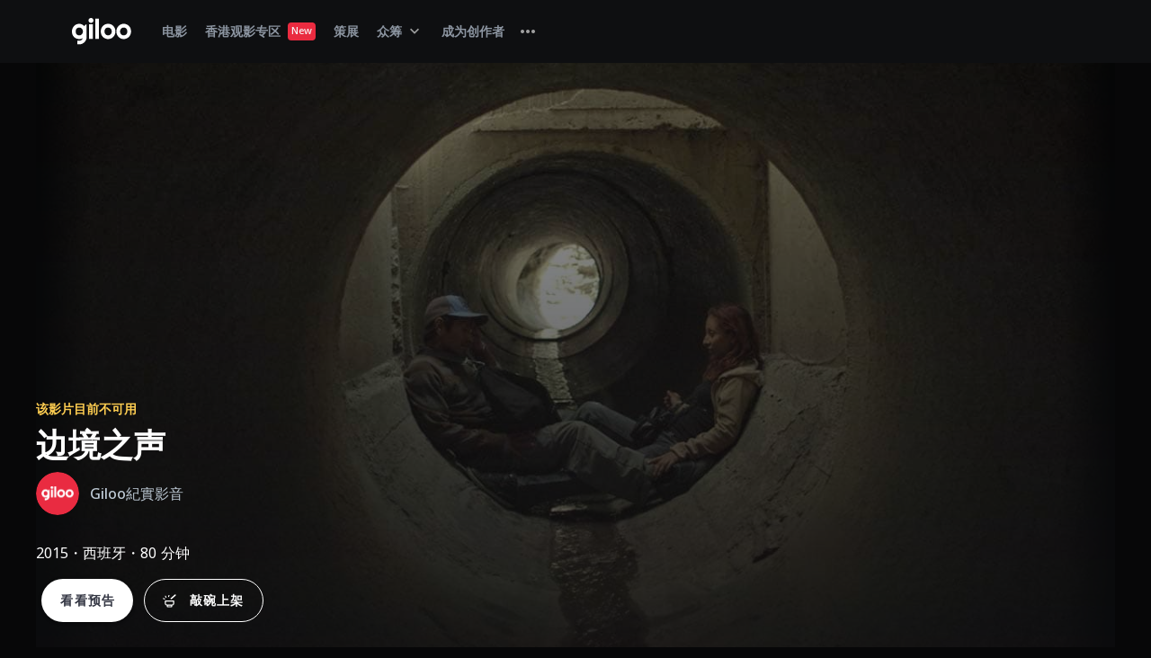

--- FILE ---
content_type: text/html; charset=utf-8
request_url: https://giloo.ist/zh-CN/episodes/108
body_size: 98693
content:
<!doctype html>
<html data-n-head-ssr lang="zh-CN" data-n-head="%7B%22lang%22:%7B%22ssr%22:%22zh-CN%22%7D%7D">
  <head>
    <title>边境之声 - 正版电影在线看｜Giloo纪实影音</title><meta data-n-head="ssr" charset="utf-8"><meta data-n-head="ssr" name="referrer" content="no-referrer"><meta data-n-head="ssr" name="viewport" content="width=device-width, initial-scale=1, maximum-scale=1, minimum-scale=1"><meta data-n-head="ssr" data-hid="fb:app_id" property="fb:app_id" content="223373631509166"><meta data-n-head="ssr" data-hid="og:type" property="og:type" content="website"><meta data-n-head="ssr" name="facebook-domain-verification" content="1jj95sv3z7reh6s7l9zyxid4k578gm"><meta data-n-head="ssr" data-hid="charset" charset="utf-8"><meta data-n-head="ssr" data-hid="mobile-web-app-capable" name="mobile-web-app-capable" content="yes"><meta data-n-head="ssr" data-hid="apple-mobile-web-app-title" name="apple-mobile-web-app-title" content="Giloo 紀實影音"><meta data-n-head="ssr" data-hid="og:url" property="og:url" content="https://giloo.ist/zh-CN/episodes/108"><meta data-n-head="ssr" data-hid="i18n-og" property="og:locale" content="zh_CN"><meta data-n-head="ssr" data-hid="i18n-og-alt-en-US" property="og:locale:alternate" content="en_US"><meta data-n-head="ssr" data-hid="i18n-og-alt-zh-TW" property="og:locale:alternate" content="zh_TW"><meta data-n-head="ssr" data-hid="description" name="description" content="《边境之声》电影在线看，正版高画质，提供最佳观影体验。当柏林围墙倒塌，曾让人以为象征敌对的高墙将不再存在，然而现今，高墙依旧存于各地分隔富裕跟贫困国家。本片聚焦在美国／墨西哥、辛巴威／南非、西班牙／摩洛哥这三道边界活动的人们，记录期盼与孩子团聚的夫妻、边境的巡警、在沙漠里设置饮水的老兵，与每日背负重物过境谋生的妇女，对照高墙两端复杂的面容及心声。"><meta data-n-head="ssr" data-hid="og:site_name" property="og:site_name" content="Giloo 紀實影音"><meta data-n-head="ssr" data-hid="og:title" property="og:title" content="边境之声 - 正版电影在线看｜Giloo纪实影音"><meta data-n-head="ssr" data-hid="og:image" property="og:image" content="https://images.giloo.ist/video_images/covers/108.jpg"><meta data-n-head="ssr" data-hid="og:description" property="og:description" content="《边境之声》电影在线看，正版高画质，提供最佳观影体验。当柏林围墙倒塌，曾让人以为象征敌对的高墙将不再存在，然而现今，高墙依旧存于各地分隔富裕跟贫困国家。本片聚焦在美国／墨西哥、辛巴威／南非、西班牙／摩洛哥这三道边界活动的人们，记录期盼与孩子团聚的夫妻、边境的巡警、在沙漠里设置饮水的老兵，与每日背负重物过境谋生的妇女，对照高墙两端复杂的面容及心声。"><link data-n-head="ssr" rel="icon" type="image/x-icon" href="/favicon.ico"><link data-n-head="ssr" rel="preconnect dns-prefetch" href="https://fonts.googleapis.com" crossorigin="true"><link data-n-head="ssr" rel="preconnect dns-prefetch" href="https://fonts.gstatic.com" crossorigin="true"><link data-n-head="ssr" rel="preconnect dns-prefetch" href="https://cdn.jsdelivr.net" crossorigin="true"><link data-n-head="ssr" rel="preconnect dns-prefetch" href="https://www.googleadservices" crossorigin="true"><link data-n-head="ssr" rel="preconnect dns-prefetch" href="https://www.googletagmanager.com" crossorigin="true"><link data-n-head="ssr" rel="preconnect dns-prefetch" href="https://js.stripe.com" crossorigin="true"><link data-n-head="ssr" rel="preconnect dns-prefetch" href="https://connect.facebook.net" crossorigin="true"><link data-n-head="ssr" rel="preconnect dns-prefetch" href="https://jscdn.appier.net" crossorigin="true"><link data-n-head="ssr" rel="preconnect dns-prefetch" href="https://cdn.qgraph.io" crossorigin="true"><link data-n-head="ssr" rel="preconnect dns-prefetch" href="https://cdn.qgr.ph" crossorigin="true"><link data-n-head="ssr" rel="preload stylesheet" href="https://fonts.googleapis.com/css2?family=Noto+Sans:wght@400;500;700&amp;display=swap" as="style"><link data-n-head="ssr" rel="preload stylesheet" href="https://cdn.jsdelivr.net/npm/@mdi/font@latest/css/materialdesignicons.min.css" as="style"><link data-n-head="ssr" data-hid="shortcut-icon" rel="shortcut icon" href="/_nuxt/icons/icon_64x64.414c4e.png"><link data-n-head="ssr" data-hid="apple-touch-icon" rel="apple-touch-icon" href="/_nuxt/icons/icon_512x512.414c4e.png" sizes="512x512"><link data-n-head="ssr" rel="manifest" href="/_nuxt/manifest.c13f8367.json" data-hid="manifest"><link data-n-head="ssr" data-hid="i18n-alt-en" rel="alternate" href="https://giloo.ist/episodes/108/" hreflang="en"><link data-n-head="ssr" data-hid="i18n-alt-en-US" rel="alternate" href="https://giloo.ist/episodes/108/" hreflang="en-US"><link data-n-head="ssr" data-hid="i18n-alt-zh" rel="alternate" href="https://giloo.ist/zh-TW/episodes/108/" hreflang="zh"><link data-n-head="ssr" data-hid="i18n-alt-zh-TW" rel="alternate" href="https://giloo.ist/zh-TW/episodes/108/" hreflang="zh-TW"><link data-n-head="ssr" data-hid="i18n-alt-zh-CN" rel="alternate" href="https://giloo.ist/zh-CN/episodes/108/" hreflang="zh-CN"><link data-n-head="ssr" data-hid="i18n-xd" rel="alternate" href="https://giloo.ist/episodes/108/" hreflang="x-default"><link data-n-head="ssr" data-hid="i18n-can" rel="canonical" href="https://giloo.ist/zh-CN/episodes/108/"><link data-n-head="ssr" rel="preload" href="https://images.giloo.ist/video_images/covers/108.jpg" as="image"><style data-n-head="vuetify" type="text/css" id="vuetify-theme-stylesheet" nonce="undefined">:root {
  --v-anchor-base: #ea2b40;
  --v-primary-base: #ea2b40;
  --v-secondary-base: #424242;
  --v-accent-base: #1877f2;
  --v-error-base: #e50000;
  --v-info-base: #2196f3;
  --v-success-base: #04b400;
  --v-warning-base: #fb8c00;
  --v-Red100-base: #fad1d5;
  --v-Red500-base: #ee5868;
  --v-Red700-base: #ea2b40;
  --v-Red800-base: #e50000;
  --v-Red900-base: #2f0404;
  --v-Green100-base: #d2fad1;
  --v-Green500-base: #04b400;
  --v-Green900-base: #053104;
  --v-Spruce100-base: #e5f1fe;
  --v-Spruce200-base: #bcc8d3;
  --v-Spruce300-base: #8c95a1;
  --v-Spruce400-base: #626975;
  --v-Spruce500-base: #464c59;
  --v-Spruce600-base: #3a3e4c;
  --v-Spruce700-base: #333643;
  --v-Sand050-base: #f6f6f6;
  --v-Sand100-base: #e8e6e3;
  --v-Sand200-base: #afb1b6;
  --v-Sand300-base: #8c8d8f;
  --v-Sand400-base: #2c2c2c;
  --v-Gold100-base: #f0eadb;
  --v-Gold300-base: #ffce51;
  --v-Gold400-base: #dfbc62;
  --v-Gold500-base: #b6984c;
  --v-Gold900-base: #261f0d;
  --v-Navy400-base: #252a31;
  --v-Navy500-base: #1a1c20;
  --v-Navy600-base: #17181b;
  --v-Navy700-base: #0e0f11;
  --v-Navy800-base: #070708;
  --v-Blue400-base: #5396ee;
  --v-Blue500-base: #1877f2;
  --v-Basic000-base: #ffffff;
  --v-Basic050-base: #f2f2f2;
  --v-Basic060-base: #f0f0f0;
  --v-Basic100-base: #e5e5e5;
  --v-Basic150-base: #d9d9d9;
  --v-Basic200-base: #cccccc;
  --v-Basic400-base: #999999;
  --v-Basic500-base: #808080;
  --v-Basic600-base: #666666;
  --v-Basic700-base: #4d4d4d;
  --v-Basic800-base: #333333;
  --v-Basic900-base: #1a1a1a;
  --v-Basic1000-base: #000000;
  --v-bg-base: #070708;
  --v-reverse_bg-base: #f6f6f6;
  --v-bg_stronger-base: #0e0f11;
  --v-bg_soft-base: #333643;
  --v-reverse_bg_stronger-base: #f6f6f6;
  --v-text_primary-base: #e8e6e3;
  --v-text_secondary-base: #8c95a1;
  --v-text_disabled-base: #3a3e4c;
}

.v-application a { color: var(--v-anchor-base); }
.v-application .primary {
  background-color: var(--v-primary-base) !important;
  border-color: var(--v-primary-base) !important;
}
.v-application .primary--text {
  color: var(--v-primary-base) !important;
  caret-color: var(--v-primary-base) !important;
}
.v-application .secondary {
  background-color: var(--v-secondary-base) !important;
  border-color: var(--v-secondary-base) !important;
}
.v-application .secondary--text {
  color: var(--v-secondary-base) !important;
  caret-color: var(--v-secondary-base) !important;
}
.v-application .accent {
  background-color: var(--v-accent-base) !important;
  border-color: var(--v-accent-base) !important;
}
.v-application .accent--text {
  color: var(--v-accent-base) !important;
  caret-color: var(--v-accent-base) !important;
}
.v-application .error {
  background-color: var(--v-error-base) !important;
  border-color: var(--v-error-base) !important;
}
.v-application .error--text {
  color: var(--v-error-base) !important;
  caret-color: var(--v-error-base) !important;
}
.v-application .info {
  background-color: var(--v-info-base) !important;
  border-color: var(--v-info-base) !important;
}
.v-application .info--text {
  color: var(--v-info-base) !important;
  caret-color: var(--v-info-base) !important;
}
.v-application .success {
  background-color: var(--v-success-base) !important;
  border-color: var(--v-success-base) !important;
}
.v-application .success--text {
  color: var(--v-success-base) !important;
  caret-color: var(--v-success-base) !important;
}
.v-application .warning {
  background-color: var(--v-warning-base) !important;
  border-color: var(--v-warning-base) !important;
}
.v-application .warning--text {
  color: var(--v-warning-base) !important;
  caret-color: var(--v-warning-base) !important;
}
.v-application .Red100 {
  background-color: var(--v-Red100-base) !important;
  border-color: var(--v-Red100-base) !important;
}
.v-application .Red100--text {
  color: var(--v-Red100-base) !important;
  caret-color: var(--v-Red100-base) !important;
}
.v-application .Red500 {
  background-color: var(--v-Red500-base) !important;
  border-color: var(--v-Red500-base) !important;
}
.v-application .Red500--text {
  color: var(--v-Red500-base) !important;
  caret-color: var(--v-Red500-base) !important;
}
.v-application .Red700 {
  background-color: var(--v-Red700-base) !important;
  border-color: var(--v-Red700-base) !important;
}
.v-application .Red700--text {
  color: var(--v-Red700-base) !important;
  caret-color: var(--v-Red700-base) !important;
}
.v-application .Red800 {
  background-color: var(--v-Red800-base) !important;
  border-color: var(--v-Red800-base) !important;
}
.v-application .Red800--text {
  color: var(--v-Red800-base) !important;
  caret-color: var(--v-Red800-base) !important;
}
.v-application .Red900 {
  background-color: var(--v-Red900-base) !important;
  border-color: var(--v-Red900-base) !important;
}
.v-application .Red900--text {
  color: var(--v-Red900-base) !important;
  caret-color: var(--v-Red900-base) !important;
}
.v-application .Green100 {
  background-color: var(--v-Green100-base) !important;
  border-color: var(--v-Green100-base) !important;
}
.v-application .Green100--text {
  color: var(--v-Green100-base) !important;
  caret-color: var(--v-Green100-base) !important;
}
.v-application .Green500 {
  background-color: var(--v-Green500-base) !important;
  border-color: var(--v-Green500-base) !important;
}
.v-application .Green500--text {
  color: var(--v-Green500-base) !important;
  caret-color: var(--v-Green500-base) !important;
}
.v-application .Green900 {
  background-color: var(--v-Green900-base) !important;
  border-color: var(--v-Green900-base) !important;
}
.v-application .Green900--text {
  color: var(--v-Green900-base) !important;
  caret-color: var(--v-Green900-base) !important;
}
.v-application .Spruce100 {
  background-color: var(--v-Spruce100-base) !important;
  border-color: var(--v-Spruce100-base) !important;
}
.v-application .Spruce100--text {
  color: var(--v-Spruce100-base) !important;
  caret-color: var(--v-Spruce100-base) !important;
}
.v-application .Spruce200 {
  background-color: var(--v-Spruce200-base) !important;
  border-color: var(--v-Spruce200-base) !important;
}
.v-application .Spruce200--text {
  color: var(--v-Spruce200-base) !important;
  caret-color: var(--v-Spruce200-base) !important;
}
.v-application .Spruce300 {
  background-color: var(--v-Spruce300-base) !important;
  border-color: var(--v-Spruce300-base) !important;
}
.v-application .Spruce300--text {
  color: var(--v-Spruce300-base) !important;
  caret-color: var(--v-Spruce300-base) !important;
}
.v-application .Spruce400 {
  background-color: var(--v-Spruce400-base) !important;
  border-color: var(--v-Spruce400-base) !important;
}
.v-application .Spruce400--text {
  color: var(--v-Spruce400-base) !important;
  caret-color: var(--v-Spruce400-base) !important;
}
.v-application .Spruce500 {
  background-color: var(--v-Spruce500-base) !important;
  border-color: var(--v-Spruce500-base) !important;
}
.v-application .Spruce500--text {
  color: var(--v-Spruce500-base) !important;
  caret-color: var(--v-Spruce500-base) !important;
}
.v-application .Spruce600 {
  background-color: var(--v-Spruce600-base) !important;
  border-color: var(--v-Spruce600-base) !important;
}
.v-application .Spruce600--text {
  color: var(--v-Spruce600-base) !important;
  caret-color: var(--v-Spruce600-base) !important;
}
.v-application .Spruce700 {
  background-color: var(--v-Spruce700-base) !important;
  border-color: var(--v-Spruce700-base) !important;
}
.v-application .Spruce700--text {
  color: var(--v-Spruce700-base) !important;
  caret-color: var(--v-Spruce700-base) !important;
}
.v-application .Sand050 {
  background-color: var(--v-Sand050-base) !important;
  border-color: var(--v-Sand050-base) !important;
}
.v-application .Sand050--text {
  color: var(--v-Sand050-base) !important;
  caret-color: var(--v-Sand050-base) !important;
}
.v-application .Sand100 {
  background-color: var(--v-Sand100-base) !important;
  border-color: var(--v-Sand100-base) !important;
}
.v-application .Sand100--text {
  color: var(--v-Sand100-base) !important;
  caret-color: var(--v-Sand100-base) !important;
}
.v-application .Sand200 {
  background-color: var(--v-Sand200-base) !important;
  border-color: var(--v-Sand200-base) !important;
}
.v-application .Sand200--text {
  color: var(--v-Sand200-base) !important;
  caret-color: var(--v-Sand200-base) !important;
}
.v-application .Sand300 {
  background-color: var(--v-Sand300-base) !important;
  border-color: var(--v-Sand300-base) !important;
}
.v-application .Sand300--text {
  color: var(--v-Sand300-base) !important;
  caret-color: var(--v-Sand300-base) !important;
}
.v-application .Sand400 {
  background-color: var(--v-Sand400-base) !important;
  border-color: var(--v-Sand400-base) !important;
}
.v-application .Sand400--text {
  color: var(--v-Sand400-base) !important;
  caret-color: var(--v-Sand400-base) !important;
}
.v-application .Gold100 {
  background-color: var(--v-Gold100-base) !important;
  border-color: var(--v-Gold100-base) !important;
}
.v-application .Gold100--text {
  color: var(--v-Gold100-base) !important;
  caret-color: var(--v-Gold100-base) !important;
}
.v-application .Gold300 {
  background-color: var(--v-Gold300-base) !important;
  border-color: var(--v-Gold300-base) !important;
}
.v-application .Gold300--text {
  color: var(--v-Gold300-base) !important;
  caret-color: var(--v-Gold300-base) !important;
}
.v-application .Gold400 {
  background-color: var(--v-Gold400-base) !important;
  border-color: var(--v-Gold400-base) !important;
}
.v-application .Gold400--text {
  color: var(--v-Gold400-base) !important;
  caret-color: var(--v-Gold400-base) !important;
}
.v-application .Gold500 {
  background-color: var(--v-Gold500-base) !important;
  border-color: var(--v-Gold500-base) !important;
}
.v-application .Gold500--text {
  color: var(--v-Gold500-base) !important;
  caret-color: var(--v-Gold500-base) !important;
}
.v-application .Gold900 {
  background-color: var(--v-Gold900-base) !important;
  border-color: var(--v-Gold900-base) !important;
}
.v-application .Gold900--text {
  color: var(--v-Gold900-base) !important;
  caret-color: var(--v-Gold900-base) !important;
}
.v-application .Navy400 {
  background-color: var(--v-Navy400-base) !important;
  border-color: var(--v-Navy400-base) !important;
}
.v-application .Navy400--text {
  color: var(--v-Navy400-base) !important;
  caret-color: var(--v-Navy400-base) !important;
}
.v-application .Navy500 {
  background-color: var(--v-Navy500-base) !important;
  border-color: var(--v-Navy500-base) !important;
}
.v-application .Navy500--text {
  color: var(--v-Navy500-base) !important;
  caret-color: var(--v-Navy500-base) !important;
}
.v-application .Navy600 {
  background-color: var(--v-Navy600-base) !important;
  border-color: var(--v-Navy600-base) !important;
}
.v-application .Navy600--text {
  color: var(--v-Navy600-base) !important;
  caret-color: var(--v-Navy600-base) !important;
}
.v-application .Navy700 {
  background-color: var(--v-Navy700-base) !important;
  border-color: var(--v-Navy700-base) !important;
}
.v-application .Navy700--text {
  color: var(--v-Navy700-base) !important;
  caret-color: var(--v-Navy700-base) !important;
}
.v-application .Navy800 {
  background-color: var(--v-Navy800-base) !important;
  border-color: var(--v-Navy800-base) !important;
}
.v-application .Navy800--text {
  color: var(--v-Navy800-base) !important;
  caret-color: var(--v-Navy800-base) !important;
}
.v-application .Blue400 {
  background-color: var(--v-Blue400-base) !important;
  border-color: var(--v-Blue400-base) !important;
}
.v-application .Blue400--text {
  color: var(--v-Blue400-base) !important;
  caret-color: var(--v-Blue400-base) !important;
}
.v-application .Blue500 {
  background-color: var(--v-Blue500-base) !important;
  border-color: var(--v-Blue500-base) !important;
}
.v-application .Blue500--text {
  color: var(--v-Blue500-base) !important;
  caret-color: var(--v-Blue500-base) !important;
}
.v-application .Basic000 {
  background-color: var(--v-Basic000-base) !important;
  border-color: var(--v-Basic000-base) !important;
}
.v-application .Basic000--text {
  color: var(--v-Basic000-base) !important;
  caret-color: var(--v-Basic000-base) !important;
}
.v-application .Basic050 {
  background-color: var(--v-Basic050-base) !important;
  border-color: var(--v-Basic050-base) !important;
}
.v-application .Basic050--text {
  color: var(--v-Basic050-base) !important;
  caret-color: var(--v-Basic050-base) !important;
}
.v-application .Basic060 {
  background-color: var(--v-Basic060-base) !important;
  border-color: var(--v-Basic060-base) !important;
}
.v-application .Basic060--text {
  color: var(--v-Basic060-base) !important;
  caret-color: var(--v-Basic060-base) !important;
}
.v-application .Basic100 {
  background-color: var(--v-Basic100-base) !important;
  border-color: var(--v-Basic100-base) !important;
}
.v-application .Basic100--text {
  color: var(--v-Basic100-base) !important;
  caret-color: var(--v-Basic100-base) !important;
}
.v-application .Basic150 {
  background-color: var(--v-Basic150-base) !important;
  border-color: var(--v-Basic150-base) !important;
}
.v-application .Basic150--text {
  color: var(--v-Basic150-base) !important;
  caret-color: var(--v-Basic150-base) !important;
}
.v-application .Basic200 {
  background-color: var(--v-Basic200-base) !important;
  border-color: var(--v-Basic200-base) !important;
}
.v-application .Basic200--text {
  color: var(--v-Basic200-base) !important;
  caret-color: var(--v-Basic200-base) !important;
}
.v-application .Basic400 {
  background-color: var(--v-Basic400-base) !important;
  border-color: var(--v-Basic400-base) !important;
}
.v-application .Basic400--text {
  color: var(--v-Basic400-base) !important;
  caret-color: var(--v-Basic400-base) !important;
}
.v-application .Basic500 {
  background-color: var(--v-Basic500-base) !important;
  border-color: var(--v-Basic500-base) !important;
}
.v-application .Basic500--text {
  color: var(--v-Basic500-base) !important;
  caret-color: var(--v-Basic500-base) !important;
}
.v-application .Basic600 {
  background-color: var(--v-Basic600-base) !important;
  border-color: var(--v-Basic600-base) !important;
}
.v-application .Basic600--text {
  color: var(--v-Basic600-base) !important;
  caret-color: var(--v-Basic600-base) !important;
}
.v-application .Basic700 {
  background-color: var(--v-Basic700-base) !important;
  border-color: var(--v-Basic700-base) !important;
}
.v-application .Basic700--text {
  color: var(--v-Basic700-base) !important;
  caret-color: var(--v-Basic700-base) !important;
}
.v-application .Basic800 {
  background-color: var(--v-Basic800-base) !important;
  border-color: var(--v-Basic800-base) !important;
}
.v-application .Basic800--text {
  color: var(--v-Basic800-base) !important;
  caret-color: var(--v-Basic800-base) !important;
}
.v-application .Basic900 {
  background-color: var(--v-Basic900-base) !important;
  border-color: var(--v-Basic900-base) !important;
}
.v-application .Basic900--text {
  color: var(--v-Basic900-base) !important;
  caret-color: var(--v-Basic900-base) !important;
}
.v-application .Basic1000 {
  background-color: var(--v-Basic1000-base) !important;
  border-color: var(--v-Basic1000-base) !important;
}
.v-application .Basic1000--text {
  color: var(--v-Basic1000-base) !important;
  caret-color: var(--v-Basic1000-base) !important;
}
.v-application .bg {
  background-color: var(--v-bg-base) !important;
  border-color: var(--v-bg-base) !important;
}
.v-application .bg--text {
  color: var(--v-bg-base) !important;
  caret-color: var(--v-bg-base) !important;
}
.v-application .reverse_bg {
  background-color: var(--v-reverse_bg-base) !important;
  border-color: var(--v-reverse_bg-base) !important;
}
.v-application .reverse_bg--text {
  color: var(--v-reverse_bg-base) !important;
  caret-color: var(--v-reverse_bg-base) !important;
}
.v-application .bg_stronger {
  background-color: var(--v-bg_stronger-base) !important;
  border-color: var(--v-bg_stronger-base) !important;
}
.v-application .bg_stronger--text {
  color: var(--v-bg_stronger-base) !important;
  caret-color: var(--v-bg_stronger-base) !important;
}
.v-application .bg_soft {
  background-color: var(--v-bg_soft-base) !important;
  border-color: var(--v-bg_soft-base) !important;
}
.v-application .bg_soft--text {
  color: var(--v-bg_soft-base) !important;
  caret-color: var(--v-bg_soft-base) !important;
}
.v-application .reverse_bg_stronger {
  background-color: var(--v-reverse_bg_stronger-base) !important;
  border-color: var(--v-reverse_bg_stronger-base) !important;
}
.v-application .reverse_bg_stronger--text {
  color: var(--v-reverse_bg_stronger-base) !important;
  caret-color: var(--v-reverse_bg_stronger-base) !important;
}
.v-application .text_primary {
  background-color: var(--v-text_primary-base) !important;
  border-color: var(--v-text_primary-base) !important;
}
.v-application .text_primary--text {
  color: var(--v-text_primary-base) !important;
  caret-color: var(--v-text_primary-base) !important;
}
.v-application .text_secondary {
  background-color: var(--v-text_secondary-base) !important;
  border-color: var(--v-text_secondary-base) !important;
}
.v-application .text_secondary--text {
  color: var(--v-text_secondary-base) !important;
  caret-color: var(--v-text_secondary-base) !important;
}
.v-application .text_disabled {
  background-color: var(--v-text_disabled-base) !important;
  border-color: var(--v-text_disabled-base) !important;
}
.v-application .text_disabled--text {
  color: var(--v-text_disabled-base) !important;
  caret-color: var(--v-text_disabled-base) !important;
}</style><script data-n-head="ssr" src="https://accounts.google.com/gsi/client" async></script><script data-n-head="ssr" data-hid="gtm-script">if(!window._gtm_init){window._gtm_init=1;(function(w,n,d,m,e,p){w[d]=(w[d]==1||n[d]=='yes'||n[d]==1||n[m]==1||(w[e]&&w[e][p]&&w[e][p]()))?1:0})(window,navigator,'doNotTrack','msDoNotTrack','external','msTrackingProtectionEnabled');(function(w,d,s,l,x,y){w[x]={};w._gtm_inject=function(i){if(w.doNotTrack||w[x][i])return;w[x][i]=1;w[l]=w[l]||[];w[l].push({'gtm.start':new Date().getTime(),event:'gtm.js'});var f=d.getElementsByTagName(s)[0],j=d.createElement(s);j.async=true;j.src='https://www.googletagmanager.com/gtm.js?id='+i;f.parentNode.insertBefore(j,f);};w[y]('GTM-KRFBTQS')})(window,document,'script','dataLayer','_gtm_ids','_gtm_inject')}</script><link rel="preload" href="/_nuxt/f2368f4.js" as="script"><link rel="preload" href="/_nuxt/1884b55.js" as="script"><link rel="preload" href="/_nuxt/0d77e58.js" as="script"><link rel="preload" href="/_nuxt/f51dc37.js" as="script"><link rel="preload" href="/_nuxt/c0f3e2c.js" as="script"><link rel="preload" href="/_nuxt/959ecab.js" as="script"><link rel="preload" href="/_nuxt/0b3be79.js" as="script"><link rel="preload" href="/_nuxt/e203883.js" as="script"><link rel="preload" href="/_nuxt/f4a39ac.js" as="script"><link rel="preload" href="/_nuxt/df3fd9f.js" as="script"><link rel="preload" href="/_nuxt/1547f5a.js" as="script"><style data-vue-ssr-id="6c92dffa:0 6391e516:0 fafb42b2:0 44ca1aa4:0 f73baae2:0 21dd8f33:0 520553ea:0 a4669b52:0 0c396eac:0 410cae3c:0 d67becdc:0 a8b3b032:0 7bc1a860:0 3f874970:0 34f0fce0:0 24aed874:0 fc402d5c:0 96ff168c:0 398bddcc:0 61d1dd60:0 7082b72e:0 52d9b218:0 f85713f8:0 951d1426:0 3ead2f3e:0 3db40984:0 b96481b0:0 115521d8:0 fbf045a0:0 4d8fa87c:0 5e3137a2:0 03027dc7:0 bbae67e4:0 9870ed18:0 5f99df01:0 37bc1ea0:0 115438f7:0 59b49814:0 564dbdf6:0 309af2bb:0 2f6b6adb:0 158a1398:0 71919d64:0 77af941d:0 d811cd3e:0 7b5d4dc6:0 ae7a972c:0 53887fd2:0 c54b7bb4:0 fa33483e:0 0441cc8c:0 79f9095d:0 db854a54:0 62f46e81:0 2e7b7765:0 3bc5096d:0 9bd6dc6a:0 457d50fc:0 1005ca10:0 7b05967c:0 d232a9f4:0 acdcc644:0 5c7589de:0 46edaa6c:0 11d9577d:0 dc88a414:0 36ce44c7:0 6dfef72a:0 470f5d32:0 0b9cd600:0 0acbd82c:0 f8392736:0 3d7e9315:0 07c79782:0 3a32840a:0 1867dcd1:0 75619380:0 ae061160:0 6203f09c:0 cf97533e:0 2afff9af:0 4d939e90:0 3feeb1a5:0 bd0b6716:0 5e3dfe18:0 acf0445e:0 35e75f16:0 5be5a30e:0 2063dd60:0 1188ba42:0 7e271e7c:0 becfce80:0 2d0ebf04:0 c51f03ec:0 0b119230:0 526289ea:0 4983deda:0 6e8d7be7:0 a9b801b8:0 06574d29:0">html{overflow-y:auto!important;overflow-x:hidden!important;font-size:16px;word-spacing:1px;box-sizing:border-box}html :not(.mdi){font-family:"Noto Sans",-apple-system,BlinkMacSystemFont,"Segoe UI",Roboto,Oxygen,Ubuntu,Cantarell,"Fira Sans","Droid Sans","Helvetica Neue",Arial,sans-serif}*{font-weight:500}*,:after,:before{box-sizing:border-box;margin:0}body,body .v-application{background-color:var(--v-bg-base)}.spinner-logo{top:50%;margin:-50px 0 0 -50px;width:100px;height:100px;text-align:center;position:absolute;background-image:url([data-uri]);background-size:cover}.gi-slide-x-transition{transition:transform .5s cubic-bezier(.76,0,.24,1)}.gi-slide-x-transition-enter,.gi-slide-x-transition-leave-to{transform:translateX(100%)}.w1p{width:1%}.h1p{height:1%}.m-w1p{max-width:1%}.m-h1p{max-height:1%}.w1vh{width:1vh}.h1vh{height:1vh}.w2p{width:2%}.h2p{height:2%}.m-w2p{max-width:2%}.m-h2p{max-height:2%}.w2vh{width:2vh}.h2vh{height:2vh}.w3p{width:3%}.h3p{height:3%}.m-w3p{max-width:3%}.m-h3p{max-height:3%}.w3vh{width:3vh}.h3vh{height:3vh}.w4p{width:4%}.h4p{height:4%}.m-w4p{max-width:4%}.m-h4p{max-height:4%}.w4vh{width:4vh}.h4vh{height:4vh}.w5p{width:5%}.h5p{height:5%}.m-w5p{max-width:5%}.m-h5p{max-height:5%}.w5vh{width:5vh}.h5vh{height:5vh}.w6p{width:6%}.h6p{height:6%}.m-w6p{max-width:6%}.m-h6p{max-height:6%}.w6vh{width:6vh}.h6vh{height:6vh}.w7p{width:7%}.h7p{height:7%}.m-w7p{max-width:7%}.m-h7p{max-height:7%}.w7vh{width:7vh}.h7vh{height:7vh}.w8p{width:8%}.h8p{height:8%}.m-w8p{max-width:8%}.m-h8p{max-height:8%}.w8vh{width:8vh}.h8vh{height:8vh}.w9p{width:9%}.h9p{height:9%}.m-w9p{max-width:9%}.m-h9p{max-height:9%}.w9vh{width:9vh}.h9vh{height:9vh}.w10p{width:10%}.h10p{height:10%}.m-w10p{max-width:10%}.m-h10p{max-height:10%}.w10vh{width:10vh}.h10vh{height:10vh}.w11p{width:11%}.h11p{height:11%}.m-w11p{max-width:11%}.m-h11p{max-height:11%}.w11vh{width:11vh}.h11vh{height:11vh}.w12p{width:12%}.h12p{height:12%}.m-w12p{max-width:12%}.m-h12p{max-height:12%}.w12vh{width:12vh}.h12vh{height:12vh}.w13p{width:13%}.h13p{height:13%}.m-w13p{max-width:13%}.m-h13p{max-height:13%}.w13vh{width:13vh}.h13vh{height:13vh}.w14p{width:14%}.h14p{height:14%}.m-w14p{max-width:14%}.m-h14p{max-height:14%}.w14vh{width:14vh}.h14vh{height:14vh}.w15p{width:15%}.h15p{height:15%}.m-w15p{max-width:15%}.m-h15p{max-height:15%}.w15vh{width:15vh}.h15vh{height:15vh}.w16p{width:16%}.h16p{height:16%}.m-w16p{max-width:16%}.m-h16p{max-height:16%}.w16vh{width:16vh}.h16vh{height:16vh}.w17p{width:17%}.h17p{height:17%}.m-w17p{max-width:17%}.m-h17p{max-height:17%}.w17vh{width:17vh}.h17vh{height:17vh}.w18p{width:18%}.h18p{height:18%}.m-w18p{max-width:18%}.m-h18p{max-height:18%}.w18vh{width:18vh}.h18vh{height:18vh}.w19p{width:19%}.h19p{height:19%}.m-w19p{max-width:19%}.m-h19p{max-height:19%}.w19vh{width:19vh}.h19vh{height:19vh}.w20p{width:20%}.h20p{height:20%}.m-w20p{max-width:20%}.m-h20p{max-height:20%}.w20vh{width:20vh}.h20vh{height:20vh}.w21p{width:21%}.h21p{height:21%}.m-w21p{max-width:21%}.m-h21p{max-height:21%}.w21vh{width:21vh}.h21vh{height:21vh}.w22p{width:22%}.h22p{height:22%}.m-w22p{max-width:22%}.m-h22p{max-height:22%}.w22vh{width:22vh}.h22vh{height:22vh}.w23p{width:23%}.h23p{height:23%}.m-w23p{max-width:23%}.m-h23p{max-height:23%}.w23vh{width:23vh}.h23vh{height:23vh}.w24p{width:24%}.h24p{height:24%}.m-w24p{max-width:24%}.m-h24p{max-height:24%}.w24vh{width:24vh}.h24vh{height:24vh}.w25p{width:25%}.h25p{height:25%}.m-w25p{max-width:25%}.m-h25p{max-height:25%}.w25vh{width:25vh}.h25vh{height:25vh}.w26p{width:26%}.h26p{height:26%}.m-w26p{max-width:26%}.m-h26p{max-height:26%}.w26vh{width:26vh}.h26vh{height:26vh}.w27p{width:27%}.h27p{height:27%}.m-w27p{max-width:27%}.m-h27p{max-height:27%}.w27vh{width:27vh}.h27vh{height:27vh}.w28p{width:28%}.h28p{height:28%}.m-w28p{max-width:28%}.m-h28p{max-height:28%}.w28vh{width:28vh}.h28vh{height:28vh}.w29p{width:29%}.h29p{height:29%}.m-w29p{max-width:29%}.m-h29p{max-height:29%}.w29vh{width:29vh}.h29vh{height:29vh}.w30p{width:30%}.h30p{height:30%}.m-w30p{max-width:30%}.m-h30p{max-height:30%}.w30vh{width:30vh}.h30vh{height:30vh}.w31p{width:31%}.h31p{height:31%}.m-w31p{max-width:31%}.m-h31p{max-height:31%}.w31vh{width:31vh}.h31vh{height:31vh}.w32p{width:32%}.h32p{height:32%}.m-w32p{max-width:32%}.m-h32p{max-height:32%}.w32vh{width:32vh}.h32vh{height:32vh}.w33p{width:33%}.h33p{height:33%}.m-w33p{max-width:33%}.m-h33p{max-height:33%}.w33vh{width:33vh}.h33vh{height:33vh}.w34p{width:34%}.h34p{height:34%}.m-w34p{max-width:34%}.m-h34p{max-height:34%}.w34vh{width:34vh}.h34vh{height:34vh}.w35p{width:35%}.h35p{height:35%}.m-w35p{max-width:35%}.m-h35p{max-height:35%}.w35vh{width:35vh}.h35vh{height:35vh}.w36p{width:36%}.h36p{height:36%}.m-w36p{max-width:36%}.m-h36p{max-height:36%}.w36vh{width:36vh}.h36vh{height:36vh}.w37p{width:37%}.h37p{height:37%}.m-w37p{max-width:37%}.m-h37p{max-height:37%}.w37vh{width:37vh}.h37vh{height:37vh}.w38p{width:38%}.h38p{height:38%}.m-w38p{max-width:38%}.m-h38p{max-height:38%}.w38vh{width:38vh}.h38vh{height:38vh}.w39p{width:39%}.h39p{height:39%}.m-w39p{max-width:39%}.m-h39p{max-height:39%}.w39vh{width:39vh}.h39vh{height:39vh}.w40p{width:40%}.h40p{height:40%}.m-w40p{max-width:40%}.m-h40p{max-height:40%}.w40vh{width:40vh}.h40vh{height:40vh}.w41p{width:41%}.h41p{height:41%}.m-w41p{max-width:41%}.m-h41p{max-height:41%}.w41vh{width:41vh}.h41vh{height:41vh}.w42p{width:42%}.h42p{height:42%}.m-w42p{max-width:42%}.m-h42p{max-height:42%}.w42vh{width:42vh}.h42vh{height:42vh}.w43p{width:43%}.h43p{height:43%}.m-w43p{max-width:43%}.m-h43p{max-height:43%}.w43vh{width:43vh}.h43vh{height:43vh}.w44p{width:44%}.h44p{height:44%}.m-w44p{max-width:44%}.m-h44p{max-height:44%}.w44vh{width:44vh}.h44vh{height:44vh}.w45p{width:45%}.h45p{height:45%}.m-w45p{max-width:45%}.m-h45p{max-height:45%}.w45vh{width:45vh}.h45vh{height:45vh}.w46p{width:46%}.h46p{height:46%}.m-w46p{max-width:46%}.m-h46p{max-height:46%}.w46vh{width:46vh}.h46vh{height:46vh}.w47p{width:47%}.h47p{height:47%}.m-w47p{max-width:47%}.m-h47p{max-height:47%}.w47vh{width:47vh}.h47vh{height:47vh}.w48p{width:48%}.h48p{height:48%}.m-w48p{max-width:48%}.m-h48p{max-height:48%}.w48vh{width:48vh}.h48vh{height:48vh}.w49p{width:49%}.h49p{height:49%}.m-w49p{max-width:49%}.m-h49p{max-height:49%}.w49vh{width:49vh}.h49vh{height:49vh}.w50p{width:50%}.h50p{height:50%}.m-w50p{max-width:50%}.m-h50p{max-height:50%}.w50vh{width:50vh}.h50vh{height:50vh}.w51p{width:51%}.h51p{height:51%}.m-w51p{max-width:51%}.m-h51p{max-height:51%}.w51vh{width:51vh}.h51vh{height:51vh}.w52p{width:52%}.h52p{height:52%}.m-w52p{max-width:52%}.m-h52p{max-height:52%}.w52vh{width:52vh}.h52vh{height:52vh}.w53p{width:53%}.h53p{height:53%}.m-w53p{max-width:53%}.m-h53p{max-height:53%}.w53vh{width:53vh}.h53vh{height:53vh}.w54p{width:54%}.h54p{height:54%}.m-w54p{max-width:54%}.m-h54p{max-height:54%}.w54vh{width:54vh}.h54vh{height:54vh}.w55p{width:55%}.h55p{height:55%}.m-w55p{max-width:55%}.m-h55p{max-height:55%}.w55vh{width:55vh}.h55vh{height:55vh}.w56p{width:56%}.h56p{height:56%}.m-w56p{max-width:56%}.m-h56p{max-height:56%}.w56vh{width:56vh}.h56vh{height:56vh}.w57p{width:57%}.h57p{height:57%}.m-w57p{max-width:57%}.m-h57p{max-height:57%}.w57vh{width:57vh}.h57vh{height:57vh}.w58p{width:58%}.h58p{height:58%}.m-w58p{max-width:58%}.m-h58p{max-height:58%}.w58vh{width:58vh}.h58vh{height:58vh}.w59p{width:59%}.h59p{height:59%}.m-w59p{max-width:59%}.m-h59p{max-height:59%}.w59vh{width:59vh}.h59vh{height:59vh}.w60p{width:60%}.h60p{height:60%}.m-w60p{max-width:60%}.m-h60p{max-height:60%}.w60vh{width:60vh}.h60vh{height:60vh}.w61p{width:61%}.h61p{height:61%}.m-w61p{max-width:61%}.m-h61p{max-height:61%}.w61vh{width:61vh}.h61vh{height:61vh}.w62p{width:62%}.h62p{height:62%}.m-w62p{max-width:62%}.m-h62p{max-height:62%}.w62vh{width:62vh}.h62vh{height:62vh}.w63p{width:63%}.h63p{height:63%}.m-w63p{max-width:63%}.m-h63p{max-height:63%}.w63vh{width:63vh}.h63vh{height:63vh}.w64p{width:64%}.h64p{height:64%}.m-w64p{max-width:64%}.m-h64p{max-height:64%}.w64vh{width:64vh}.h64vh{height:64vh}.w65p{width:65%}.h65p{height:65%}.m-w65p{max-width:65%}.m-h65p{max-height:65%}.w65vh{width:65vh}.h65vh{height:65vh}.w66p{width:66%}.h66p{height:66%}.m-w66p{max-width:66%}.m-h66p{max-height:66%}.w66vh{width:66vh}.h66vh{height:66vh}.w67p{width:67%}.h67p{height:67%}.m-w67p{max-width:67%}.m-h67p{max-height:67%}.w67vh{width:67vh}.h67vh{height:67vh}.w68p{width:68%}.h68p{height:68%}.m-w68p{max-width:68%}.m-h68p{max-height:68%}.w68vh{width:68vh}.h68vh{height:68vh}.w69p{width:69%}.h69p{height:69%}.m-w69p{max-width:69%}.m-h69p{max-height:69%}.w69vh{width:69vh}.h69vh{height:69vh}.w70p{width:70%}.h70p{height:70%}.m-w70p{max-width:70%}.m-h70p{max-height:70%}.w70vh{width:70vh}.h70vh{height:70vh}.w71p{width:71%}.h71p{height:71%}.m-w71p{max-width:71%}.m-h71p{max-height:71%}.w71vh{width:71vh}.h71vh{height:71vh}.w72p{width:72%}.h72p{height:72%}.m-w72p{max-width:72%}.m-h72p{max-height:72%}.w72vh{width:72vh}.h72vh{height:72vh}.w73p{width:73%}.h73p{height:73%}.m-w73p{max-width:73%}.m-h73p{max-height:73%}.w73vh{width:73vh}.h73vh{height:73vh}.w74p{width:74%}.h74p{height:74%}.m-w74p{max-width:74%}.m-h74p{max-height:74%}.w74vh{width:74vh}.h74vh{height:74vh}.w75p{width:75%}.h75p{height:75%}.m-w75p{max-width:75%}.m-h75p{max-height:75%}.w75vh{width:75vh}.h75vh{height:75vh}.w76p{width:76%}.h76p{height:76%}.m-w76p{max-width:76%}.m-h76p{max-height:76%}.w76vh{width:76vh}.h76vh{height:76vh}.w77p{width:77%}.h77p{height:77%}.m-w77p{max-width:77%}.m-h77p{max-height:77%}.w77vh{width:77vh}.h77vh{height:77vh}.w78p{width:78%}.h78p{height:78%}.m-w78p{max-width:78%}.m-h78p{max-height:78%}.w78vh{width:78vh}.h78vh{height:78vh}.w79p{width:79%}.h79p{height:79%}.m-w79p{max-width:79%}.m-h79p{max-height:79%}.w79vh{width:79vh}.h79vh{height:79vh}.w80p{width:80%}.h80p{height:80%}.m-w80p{max-width:80%}.m-h80p{max-height:80%}.w80vh{width:80vh}.h80vh{height:80vh}.w81p{width:81%}.h81p{height:81%}.m-w81p{max-width:81%}.m-h81p{max-height:81%}.w81vh{width:81vh}.h81vh{height:81vh}.w82p{width:82%}.h82p{height:82%}.m-w82p{max-width:82%}.m-h82p{max-height:82%}.w82vh{width:82vh}.h82vh{height:82vh}.w83p{width:83%}.h83p{height:83%}.m-w83p{max-width:83%}.m-h83p{max-height:83%}.w83vh{width:83vh}.h83vh{height:83vh}.w84p{width:84%}.h84p{height:84%}.m-w84p{max-width:84%}.m-h84p{max-height:84%}.w84vh{width:84vh}.h84vh{height:84vh}.w85p{width:85%}.h85p{height:85%}.m-w85p{max-width:85%}.m-h85p{max-height:85%}.w85vh{width:85vh}.h85vh{height:85vh}.w86p{width:86%}.h86p{height:86%}.m-w86p{max-width:86%}.m-h86p{max-height:86%}.w86vh{width:86vh}.h86vh{height:86vh}.w87p{width:87%}.h87p{height:87%}.m-w87p{max-width:87%}.m-h87p{max-height:87%}.w87vh{width:87vh}.h87vh{height:87vh}.w88p{width:88%}.h88p{height:88%}.m-w88p{max-width:88%}.m-h88p{max-height:88%}.w88vh{width:88vh}.h88vh{height:88vh}.w89p{width:89%}.h89p{height:89%}.m-w89p{max-width:89%}.m-h89p{max-height:89%}.w89vh{width:89vh}.h89vh{height:89vh}.w90p{width:90%}.h90p{height:90%}.m-w90p{max-width:90%}.m-h90p{max-height:90%}.w90vh{width:90vh}.h90vh{height:90vh}.w91p{width:91%}.h91p{height:91%}.m-w91p{max-width:91%}.m-h91p{max-height:91%}.w91vh{width:91vh}.h91vh{height:91vh}.w92p{width:92%}.h92p{height:92%}.m-w92p{max-width:92%}.m-h92p{max-height:92%}.w92vh{width:92vh}.h92vh{height:92vh}.w93p{width:93%}.h93p{height:93%}.m-w93p{max-width:93%}.m-h93p{max-height:93%}.w93vh{width:93vh}.h93vh{height:93vh}.w94p{width:94%}.h94p{height:94%}.m-w94p{max-width:94%}.m-h94p{max-height:94%}.w94vh{width:94vh}.h94vh{height:94vh}.w95p{width:95%}.h95p{height:95%}.m-w95p{max-width:95%}.m-h95p{max-height:95%}.w95vh{width:95vh}.h95vh{height:95vh}.w96p{width:96%}.h96p{height:96%}.m-w96p{max-width:96%}.m-h96p{max-height:96%}.w96vh{width:96vh}.h96vh{height:96vh}.w97p{width:97%}.h97p{height:97%}.m-w97p{max-width:97%}.m-h97p{max-height:97%}.w97vh{width:97vh}.h97vh{height:97vh}.w98p{width:98%}.h98p{height:98%}.m-w98p{max-width:98%}.m-h98p{max-height:98%}.w98vh{width:98vh}.h98vh{height:98vh}.w99p{width:99%}.h99p{height:99%}.m-w99p{max-width:99%}.m-h99p{max-height:99%}.w99vh{width:99vh}.h99vh{height:99vh}.w100p{width:100%}.h100p{height:100%}.m-w100p{max-width:100%}.m-h100p{max-height:100%}.w100vh{width:100vh}.h100vh{height:100vh}.b-rad-0{border-radius:0!important}.b-rad-2{border-radius:2px!important}.b-rad-4{border-radius:4px!important}.b-rad-6{border-radius:6px!important}.b-rad-8{border-radius:8px!important}.b-rad-10{border-radius:10px!important}.b-rad-12{border-radius:12px!important}.b-rad-14{border-radius:14px!important}.b-rad-16{border-radius:16px!important}.b-rad-18{border-radius:18px!important}.b-rad-20{border-radius:20px!important}.z-index-0{z-index:0!important}.z-index-1{z-index:1!important}.z-index-2{z-index:2!important}.z-index-3{z-index:3!important}.z-index-4{z-index:4!important}.z-index-5{z-index:5!important}.z-index-6{z-index:6!important}.z-index-7{z-index:7!important}.z-index-8{z-index:8!important}.z-index-9{z-index:9!important}.z-index-10{z-index:10!important}.z-index-11{z-index:11!important}.z-index-12{z-index:12!important}.z-index-13{z-index:13!important}.z-index-14{z-index:14!important}.z-index-15{z-index:15!important}.z-index-16{z-index:16!important}.z-index-17{z-index:17!important}.z-index-18{z-index:18!important}.z-index-19{z-index:19!important}.z-index-20{z-index:20!important}.z-index-21{z-index:21!important}.z-index-22{z-index:22!important}.z-index-23{z-index:23!important}.z-index-24{z-index:24!important}.z-index-25{z-index:25!important}.z-index-26{z-index:26!important}.z-index-27{z-index:27!important}.z-index-28{z-index:28!important}.z-index-29{z-index:29!important}.z-index-30{z-index:30!important}.z-index-31{z-index:31!important}.z-index-32{z-index:32!important}.z-index-33{z-index:33!important}.z-index-34{z-index:34!important}.z-index-35{z-index:35!important}.z-index-36{z-index:36!important}.z-index-37{z-index:37!important}.z-index-38{z-index:38!important}.z-index-39{z-index:39!important}.z-index-40{z-index:40!important}.z-index-41{z-index:41!important}.z-index-42{z-index:42!important}.z-index-43{z-index:43!important}.z-index-44{z-index:44!important}.z-index-45{z-index:45!important}.z-index-46{z-index:46!important}.z-index-47{z-index:47!important}.z-index-48{z-index:48!important}.z-index-49{z-index:49!important}.z-index-50{z-index:50!important}.z-index-51{z-index:51!important}.z-index-52{z-index:52!important}.z-index-53{z-index:53!important}.z-index-54{z-index:54!important}.z-index-55{z-index:55!important}.z-index-56{z-index:56!important}.z-index-57{z-index:57!important}.z-index-58{z-index:58!important}.z-index-59{z-index:59!important}.z-index-60{z-index:60!important}.z-index-61{z-index:61!important}.z-index-62{z-index:62!important}.z-index-63{z-index:63!important}.z-index-64{z-index:64!important}.z-index-65{z-index:65!important}.z-index-66{z-index:66!important}.z-index-67{z-index:67!important}.z-index-68{z-index:68!important}.z-index-69{z-index:69!important}.z-index-70{z-index:70!important}.z-index-71{z-index:71!important}.z-index-72{z-index:72!important}.z-index-73{z-index:73!important}.z-index-74{z-index:74!important}.z-index-75{z-index:75!important}.z-index-76{z-index:76!important}.z-index-77{z-index:77!important}.z-index-78{z-index:78!important}.z-index-79{z-index:79!important}.z-index-80{z-index:80!important}.z-index-81{z-index:81!important}.z-index-82{z-index:82!important}.z-index-83{z-index:83!important}.z-index-84{z-index:84!important}.z-index-85{z-index:85!important}.z-index-86{z-index:86!important}.z-index-87{z-index:87!important}.z-index-88{z-index:88!important}.z-index-89{z-index:89!important}.z-index-90{z-index:90!important}.z-index-91{z-index:91!important}.z-index-92{z-index:92!important}.z-index-93{z-index:93!important}.z-index-94{z-index:94!important}.z-index-95{z-index:95!important}.z-index-96{z-index:96!important}.z-index-97{z-index:97!important}.z-index-98{z-index:98!important}.white--text-000{color:hsla(0,0%,100%,0)!important}.black--text-000{color:transparent!important}.opacity--00{opacity:0!important}.white--text-100{color:hsla(0,0%,100%,.1)!important}.black--text-100{color:rgba(0,0,0,.1)!important}.opacity--10{opacity:.1!important}.white--text-200{color:hsla(0,0%,100%,.2)!important}.black--text-200{color:rgba(0,0,0,.2)!important}.opacity--20{opacity:.2!important}.white--text-300{color:hsla(0,0%,100%,.3)!important}.black--text-300{color:rgba(0,0,0,.3)!important}.opacity--30{opacity:.3!important}.white--text-400{color:hsla(0,0%,100%,.4)!important}.black--text-400{color:rgba(0,0,0,.4)!important}.opacity--40{opacity:.4!important}.white--text-500{color:hsla(0,0%,100%,.5)!important}.black--text-500{color:rgba(0,0,0,.5)!important}.opacity--50{opacity:.5!important}.white--text-600{color:hsla(0,0%,100%,.6)!important}.black--text-600{color:rgba(0,0,0,.6)!important}.opacity--60{opacity:.6!important}.white--text-700{color:hsla(0,0%,100%,.7)!important}.black--text-700{color:rgba(0,0,0,.7)!important}.opacity--70{opacity:.7!important}.white--text-800{color:hsla(0,0%,100%,.8)!important}.black--text-800{color:rgba(0,0,0,.8)!important}.opacity--80{opacity:.8!important}.white--text-900{color:hsla(0,0%,100%,.9)!important}.black--text-900{color:rgba(0,0,0,.9)!important}.opacity--90{opacity:.9!important}.flex-center{display:flex;align-items:center;justify-content:center}.fill-height{height:100%}.fill-all,.full-width{width:100%}.fill-all{height:100%}.pos-a{position:absolute}.pos-r{position:relative}.pos-f{position:fixed}.cursor-pointer{cursor:pointer!important}.cursor-default{cursor:default!important}.line-height-normal{line-height:normal!important}.hover_move_arrow-arrow{transition:.3s}.hover_move_arrow:hover .hover_move_arrow-arrow{transform:translateX(8px)}.hover_move_arrow-reverse-arrow{transition:.3s}.hover_move_arrow-reverse:hover .hover_move_arrow-arrow{transform:translateX(-8px)}.l-h-n,.l-h-n *{line-height:normal!important}.rotate-180{transform:rotate(180deg)}.text-shadow{text-shadow:1px 1px 8px rgba(0,0,0,.3)}.no-scroll-bar::-webkit-scrollbar{width:0}.overflow-visible{overflow:visible!important}.RowTitle{font-weight:700;font-size:22px;line-height:26px}.body1{font-weight:400;font-size:16px;line-height:26px}.body2,.body3{font-weight:400;font-size:14px;line-height:20px}.button{font-size:13px;font-style:normal;font-weight:700;line-height:16px;letter-spacing:.02em}.v-chip:not(.v-chip--active):active:before,.v-chip:not(.v-chip--active):focus:before,.v-chip:not(.v-chip--active):hover:before{opacity:0!important}
.theme--light.v-application{background:#f6f6f6;color:#2c2c2c}.theme--light.v-application .text--primary{color:#2c2c2c!important}.theme--light.v-application .text--secondary{color:#8c8d8f!important}.theme--light.v-application .text--disabled{color:#afb1b6!important}.theme--dark.v-application{background:#070708;color:#fff}.theme--dark.v-application .text--primary{color:#fff!important}.theme--dark.v-application .text--secondary{color:#bcc8d3!important}.theme--dark.v-application .text--disabled{color:#3a3e4c!important}.v-application{display:flex;position:relative}.v-application a{cursor:pointer}.v-application--is-rtl{direction:rtl}.v-application--wrap{flex:1 1 auto;backface-visibility:hidden;display:flex;flex-direction:column;min-height:100vh;max-width:100%;position:relative}@-moz-document url-prefix(){@media print{.v-application,.v-application--wrap{display:block}}}
.v-main{display:flex;flex:1 0 auto;max-width:100%;transition:.2s cubic-bezier(.4,0,.2,1)}.v-main:not([data-booted=true]){transition:none!important}.v-main__wrap{flex:1 1 auto;max-width:100%;position:relative}@-moz-document url-prefix(){@media print{.v-main{display:block}}}
.theme--light.v-app-bar.v-toolbar.v-sheet{background-color:#f5f5f5}.theme--dark.v-app-bar.v-toolbar.v-sheet{background-color:#272727}.v-sheet.v-app-bar.v-toolbar{border-radius:0}.v-sheet.v-app-bar.v-toolbar:not(.v-sheet--outlined){box-shadow:0 2px 4px -1px rgba(0,0,0,.2),0 4px 5px 0 rgba(0,0,0,.14),0 1px 10px 0 rgba(0,0,0,.12)}.v-sheet.v-app-bar.v-toolbar.v-sheet--shaped{border-radius:32px 0}.v-app-bar:not([data-booted=true]){transition:none!important}.v-app-bar.v-app-bar--fixed{position:fixed;top:0;z-index:5}.v-app-bar.v-app-bar.v-app-bar--hide-shadow{box-shadow:0 0 0 0 rgba(0,0,0,.2),0 0 0 0 rgba(0,0,0,.14),0 0 0 0 rgba(0,0,0,.12)!important}.v-app-bar--fade-img-on-scroll .v-toolbar__image .v-image__image{transition:opacity .4s cubic-bezier(.4,0,.2,1)}.v-app-bar.v-toolbar--prominent.v-app-bar--shrink-on-scroll .v-toolbar__image{will-change:opacity}.v-app-bar.v-toolbar--prominent.v-app-bar--shrink-on-scroll.v-app-bar--collapse-on-scroll .v-toolbar__extension{display:none}.v-app-bar.v-toolbar--prominent.v-app-bar--shrink-on-scroll.v-app-bar--is-scrolled .v-toolbar__title{padding-top:9px}.v-app-bar.v-toolbar--prominent.v-app-bar--shrink-on-scroll.v-app-bar--is-scrolled:not(.v-app-bar--bottom) .v-toolbar__title{padding-bottom:9px}.v-app-bar.v-app-bar--shrink-on-scroll .v-toolbar__title{font-size:inherit}.v-app-bar-title__content,.v-app-bar-title__placeholder{overflow:hidden;text-overflow:ellipsis;white-space:nowrap}.v-app-bar-title__content{position:absolute}
.theme--light.v-toolbar.v-sheet{background-color:#fff}.theme--dark.v-toolbar.v-sheet{background-color:#272727}.v-sheet.v-toolbar{border-radius:0}.v-sheet.v-toolbar:not(.v-sheet--outlined){box-shadow:0 2px 4px -1px rgba(0,0,0,.2),0 4px 5px 0 rgba(0,0,0,.14),0 1px 10px 0 rgba(0,0,0,.12)}.v-sheet.v-toolbar.v-sheet--shaped{border-radius:32px 0}.v-toolbar{contain:layout;display:block;flex:1 1 auto;max-width:100%;transition:transform .2s cubic-bezier(.4,0,.2,1),background-color .2s cubic-bezier(.4,0,.2,1),left .2s cubic-bezier(.4,0,.2,1),right .2s cubic-bezier(.4,0,.2,1),box-shadow .28s cubic-bezier(.4,0,.2,1),max-width .25s cubic-bezier(.4,0,.2,1),width .25s cubic-bezier(.4,0,.2,1);position:relative;box-shadow:0 2px 4px -1px rgba(0,0,0,.2),0 4px 5px 0 rgba(0,0,0,.14),0 1px 10px 0 rgba(0,0,0,.12)}.v-toolbar .v-input{padding-top:0;margin-top:0}.v-toolbar__content,.v-toolbar__extension{padding:4px 16px}.v-toolbar__content .v-btn.v-btn--icon.v-size--default,.v-toolbar__extension .v-btn.v-btn--icon.v-size--default{height:48px;width:48px}.v-application--is-ltr .v-toolbar__content>.v-btn.v-btn--icon:first-child,.v-application--is-ltr .v-toolbar__extension>.v-btn.v-btn--icon:first-child{margin-left:-12px}.v-application--is-rtl .v-toolbar__content>.v-btn.v-btn--icon:first-child,.v-application--is-rtl .v-toolbar__extension>.v-btn.v-btn--icon:first-child{margin-right:-12px}.v-application--is-ltr .v-toolbar__content>.v-btn.v-btn--icon:first-child+.v-toolbar__title,.v-application--is-ltr .v-toolbar__extension>.v-btn.v-btn--icon:first-child+.v-toolbar__title{padding-left:20px}.v-application--is-rtl .v-toolbar__content>.v-btn.v-btn--icon:first-child+.v-toolbar__title,.v-application--is-rtl .v-toolbar__extension>.v-btn.v-btn--icon:first-child+.v-toolbar__title{padding-right:20px}.v-application--is-ltr .v-toolbar__content>.v-btn.v-btn--icon:last-child,.v-application--is-ltr .v-toolbar__extension>.v-btn.v-btn--icon:last-child{margin-right:-12px}.v-application--is-rtl .v-toolbar__content>.v-btn.v-btn--icon:last-child,.v-application--is-rtl .v-toolbar__extension>.v-btn.v-btn--icon:last-child{margin-left:-12px}.v-toolbar__content>.v-tabs,.v-toolbar__extension>.v-tabs{height:inherit;margin-top:-4px;margin-bottom:-4px}.v-toolbar__content>.v-tabs>.v-slide-group.v-tabs-bar,.v-toolbar__extension>.v-tabs>.v-slide-group.v-tabs-bar{background-color:inherit;height:inherit}.v-toolbar__content>.v-tabs:first-child,.v-toolbar__extension>.v-tabs:first-child{margin-left:-16px}.v-toolbar__content>.v-tabs:last-child,.v-toolbar__extension>.v-tabs:last-child{margin-right:-16px}.v-toolbar__content,.v-toolbar__extension{align-items:center;display:flex;position:relative;z-index:0}.v-toolbar__image{position:absolute;top:0;bottom:0;width:100%;z-index:0;contain:strict}.v-toolbar__image,.v-toolbar__image .v-image{border-radius:inherit}.v-toolbar__items{display:flex;height:inherit}.v-toolbar__items>.v-btn{border-radius:0;height:100%!important;max-height:none}.v-toolbar__title{font-size:1.25rem;line-height:1.5;overflow:hidden;text-overflow:ellipsis;white-space:nowrap}.v-toolbar.v-toolbar--absolute{position:absolute;top:0;z-index:1}.v-toolbar.v-toolbar--bottom{top:auto;bottom:0}.v-toolbar.v-toolbar--collapse .v-toolbar__title{white-space:nowrap}.v-toolbar.v-toolbar--collapsed{max-width:112px;overflow:hidden}.v-application--is-ltr .v-toolbar.v-toolbar--collapsed{border-bottom-right-radius:24px}.v-application--is-rtl .v-toolbar.v-toolbar--collapsed{border-bottom-left-radius:24px}.v-toolbar.v-toolbar--collapsed .v-toolbar__extension,.v-toolbar.v-toolbar--collapsed .v-toolbar__title{display:none}.v-toolbar--dense .v-toolbar__content,.v-toolbar--dense .v-toolbar__extension{padding-top:0;padding-bottom:0}.v-toolbar--flat{box-shadow:0 0 0 0 rgba(0,0,0,.2),0 0 0 0 rgba(0,0,0,.14),0 0 0 0 rgba(0,0,0,.12)!important}.v-toolbar--floating{display:inline-flex}.v-toolbar--prominent .v-toolbar__content{align-items:flex-start}.v-toolbar--prominent .v-toolbar__title{font-size:1.5rem;padding-top:6px}.v-toolbar--prominent:not(.v-toolbar--bottom) .v-toolbar__title{align-self:flex-end;padding-bottom:6px;padding-top:0}
.theme--light.v-sheet{background-color:#fff;border-color:#fff;color:#2c2c2c}.theme--light.v-sheet--outlined{border:thin solid rgba(0,0,0,.12)}.theme--dark.v-sheet{background-color:#1e1e1e;border-color:#1e1e1e;color:#fff}.theme--dark.v-sheet--outlined{border:thin solid hsla(0,0%,100%,.12)}.v-sheet{border-radius:0}.v-sheet:not(.v-sheet--outlined){box-shadow:0 0 0 0 rgba(0,0,0,.2),0 0 0 0 rgba(0,0,0,.14),0 0 0 0 rgba(0,0,0,.12)}.v-sheet.v-sheet--shaped{border-radius:32px 0}
@keyframes v-shake{59%{margin-left:0}60%,80%{margin-left:2px}70%,90%{margin-left:-2px}}.v-application .black{background-color:#000!important;border-color:#000!important}.v-application .black--text{color:#000!important;caret-color:#000!important}.v-application .white{background-color:#fff!important;border-color:#fff!important}.v-application .white--text{color:#fff!important;caret-color:#fff!important}.v-application .transparent{background-color:transparent!important;border-color:transparent!important}.v-application .transparent--text{color:transparent!important;caret-color:transparent!important}.v-application .red{background-color:#f44336!important;border-color:#f44336!important}.v-application .red--text{color:#f44336!important;caret-color:#f44336!important}.v-application .red.lighten-5{background-color:#ffebee!important;border-color:#ffebee!important}.v-application .red--text.text--lighten-5{color:#ffebee!important;caret-color:#ffebee!important}.v-application .red.lighten-4{background-color:#ffcdd2!important;border-color:#ffcdd2!important}.v-application .red--text.text--lighten-4{color:#ffcdd2!important;caret-color:#ffcdd2!important}.v-application .red.lighten-3{background-color:#ef9a9a!important;border-color:#ef9a9a!important}.v-application .red--text.text--lighten-3{color:#ef9a9a!important;caret-color:#ef9a9a!important}.v-application .red.lighten-2{background-color:#e57373!important;border-color:#e57373!important}.v-application .red--text.text--lighten-2{color:#e57373!important;caret-color:#e57373!important}.v-application .red.lighten-1{background-color:#ef5350!important;border-color:#ef5350!important}.v-application .red--text.text--lighten-1{color:#ef5350!important;caret-color:#ef5350!important}.v-application .red.darken-1{background-color:#e53935!important;border-color:#e53935!important}.v-application .red--text.text--darken-1{color:#e53935!important;caret-color:#e53935!important}.v-application .red.darken-2{background-color:#d32f2f!important;border-color:#d32f2f!important}.v-application .red--text.text--darken-2{color:#d32f2f!important;caret-color:#d32f2f!important}.v-application .red.darken-3{background-color:#c62828!important;border-color:#c62828!important}.v-application .red--text.text--darken-3{color:#c62828!important;caret-color:#c62828!important}.v-application .red.darken-4{background-color:#b71c1c!important;border-color:#b71c1c!important}.v-application .red--text.text--darken-4{color:#b71c1c!important;caret-color:#b71c1c!important}.v-application .red.accent-1{background-color:#ff8a80!important;border-color:#ff8a80!important}.v-application .red--text.text--accent-1{color:#ff8a80!important;caret-color:#ff8a80!important}.v-application .red.accent-2{background-color:#ff5252!important;border-color:#ff5252!important}.v-application .red--text.text--accent-2{color:#ff5252!important;caret-color:#ff5252!important}.v-application .red.accent-3{background-color:#ff1744!important;border-color:#ff1744!important}.v-application .red--text.text--accent-3{color:#ff1744!important;caret-color:#ff1744!important}.v-application .red.accent-4{background-color:#d50000!important;border-color:#d50000!important}.v-application .red--text.text--accent-4{color:#d50000!important;caret-color:#d50000!important}.v-application .pink{background-color:#e91e63!important;border-color:#e91e63!important}.v-application .pink--text{color:#e91e63!important;caret-color:#e91e63!important}.v-application .pink.lighten-5{background-color:#fce4ec!important;border-color:#fce4ec!important}.v-application .pink--text.text--lighten-5{color:#fce4ec!important;caret-color:#fce4ec!important}.v-application .pink.lighten-4{background-color:#f8bbd0!important;border-color:#f8bbd0!important}.v-application .pink--text.text--lighten-4{color:#f8bbd0!important;caret-color:#f8bbd0!important}.v-application .pink.lighten-3{background-color:#f48fb1!important;border-color:#f48fb1!important}.v-application .pink--text.text--lighten-3{color:#f48fb1!important;caret-color:#f48fb1!important}.v-application .pink.lighten-2{background-color:#f06292!important;border-color:#f06292!important}.v-application .pink--text.text--lighten-2{color:#f06292!important;caret-color:#f06292!important}.v-application .pink.lighten-1{background-color:#ec407a!important;border-color:#ec407a!important}.v-application .pink--text.text--lighten-1{color:#ec407a!important;caret-color:#ec407a!important}.v-application .pink.darken-1{background-color:#d81b60!important;border-color:#d81b60!important}.v-application .pink--text.text--darken-1{color:#d81b60!important;caret-color:#d81b60!important}.v-application .pink.darken-2{background-color:#c2185b!important;border-color:#c2185b!important}.v-application .pink--text.text--darken-2{color:#c2185b!important;caret-color:#c2185b!important}.v-application .pink.darken-3{background-color:#ad1457!important;border-color:#ad1457!important}.v-application .pink--text.text--darken-3{color:#ad1457!important;caret-color:#ad1457!important}.v-application .pink.darken-4{background-color:#880e4f!important;border-color:#880e4f!important}.v-application .pink--text.text--darken-4{color:#880e4f!important;caret-color:#880e4f!important}.v-application .pink.accent-1{background-color:#ff80ab!important;border-color:#ff80ab!important}.v-application .pink--text.text--accent-1{color:#ff80ab!important;caret-color:#ff80ab!important}.v-application .pink.accent-2{background-color:#ff4081!important;border-color:#ff4081!important}.v-application .pink--text.text--accent-2{color:#ff4081!important;caret-color:#ff4081!important}.v-application .pink.accent-3{background-color:#f50057!important;border-color:#f50057!important}.v-application .pink--text.text--accent-3{color:#f50057!important;caret-color:#f50057!important}.v-application .pink.accent-4{background-color:#c51162!important;border-color:#c51162!important}.v-application .pink--text.text--accent-4{color:#c51162!important;caret-color:#c51162!important}.v-application .purple{background-color:#9c27b0!important;border-color:#9c27b0!important}.v-application .purple--text{color:#9c27b0!important;caret-color:#9c27b0!important}.v-application .purple.lighten-5{background-color:#f3e5f5!important;border-color:#f3e5f5!important}.v-application .purple--text.text--lighten-5{color:#f3e5f5!important;caret-color:#f3e5f5!important}.v-application .purple.lighten-4{background-color:#e1bee7!important;border-color:#e1bee7!important}.v-application .purple--text.text--lighten-4{color:#e1bee7!important;caret-color:#e1bee7!important}.v-application .purple.lighten-3{background-color:#ce93d8!important;border-color:#ce93d8!important}.v-application .purple--text.text--lighten-3{color:#ce93d8!important;caret-color:#ce93d8!important}.v-application .purple.lighten-2{background-color:#ba68c8!important;border-color:#ba68c8!important}.v-application .purple--text.text--lighten-2{color:#ba68c8!important;caret-color:#ba68c8!important}.v-application .purple.lighten-1{background-color:#ab47bc!important;border-color:#ab47bc!important}.v-application .purple--text.text--lighten-1{color:#ab47bc!important;caret-color:#ab47bc!important}.v-application .purple.darken-1{background-color:#8e24aa!important;border-color:#8e24aa!important}.v-application .purple--text.text--darken-1{color:#8e24aa!important;caret-color:#8e24aa!important}.v-application .purple.darken-2{background-color:#7b1fa2!important;border-color:#7b1fa2!important}.v-application .purple--text.text--darken-2{color:#7b1fa2!important;caret-color:#7b1fa2!important}.v-application .purple.darken-3{background-color:#6a1b9a!important;border-color:#6a1b9a!important}.v-application .purple--text.text--darken-3{color:#6a1b9a!important;caret-color:#6a1b9a!important}.v-application .purple.darken-4{background-color:#4a148c!important;border-color:#4a148c!important}.v-application .purple--text.text--darken-4{color:#4a148c!important;caret-color:#4a148c!important}.v-application .purple.accent-1{background-color:#ea80fc!important;border-color:#ea80fc!important}.v-application .purple--text.text--accent-1{color:#ea80fc!important;caret-color:#ea80fc!important}.v-application .purple.accent-2{background-color:#e040fb!important;border-color:#e040fb!important}.v-application .purple--text.text--accent-2{color:#e040fb!important;caret-color:#e040fb!important}.v-application .purple.accent-3{background-color:#d500f9!important;border-color:#d500f9!important}.v-application .purple--text.text--accent-3{color:#d500f9!important;caret-color:#d500f9!important}.v-application .purple.accent-4{background-color:#a0f!important;border-color:#a0f!important}.v-application .purple--text.text--accent-4{color:#a0f!important;caret-color:#a0f!important}.v-application .deep-purple{background-color:#673ab7!important;border-color:#673ab7!important}.v-application .deep-purple--text{color:#673ab7!important;caret-color:#673ab7!important}.v-application .deep-purple.lighten-5{background-color:#ede7f6!important;border-color:#ede7f6!important}.v-application .deep-purple--text.text--lighten-5{color:#ede7f6!important;caret-color:#ede7f6!important}.v-application .deep-purple.lighten-4{background-color:#d1c4e9!important;border-color:#d1c4e9!important}.v-application .deep-purple--text.text--lighten-4{color:#d1c4e9!important;caret-color:#d1c4e9!important}.v-application .deep-purple.lighten-3{background-color:#b39ddb!important;border-color:#b39ddb!important}.v-application .deep-purple--text.text--lighten-3{color:#b39ddb!important;caret-color:#b39ddb!important}.v-application .deep-purple.lighten-2{background-color:#9575cd!important;border-color:#9575cd!important}.v-application .deep-purple--text.text--lighten-2{color:#9575cd!important;caret-color:#9575cd!important}.v-application .deep-purple.lighten-1{background-color:#7e57c2!important;border-color:#7e57c2!important}.v-application .deep-purple--text.text--lighten-1{color:#7e57c2!important;caret-color:#7e57c2!important}.v-application .deep-purple.darken-1{background-color:#5e35b1!important;border-color:#5e35b1!important}.v-application .deep-purple--text.text--darken-1{color:#5e35b1!important;caret-color:#5e35b1!important}.v-application .deep-purple.darken-2{background-color:#512da8!important;border-color:#512da8!important}.v-application .deep-purple--text.text--darken-2{color:#512da8!important;caret-color:#512da8!important}.v-application .deep-purple.darken-3{background-color:#4527a0!important;border-color:#4527a0!important}.v-application .deep-purple--text.text--darken-3{color:#4527a0!important;caret-color:#4527a0!important}.v-application .deep-purple.darken-4{background-color:#311b92!important;border-color:#311b92!important}.v-application .deep-purple--text.text--darken-4{color:#311b92!important;caret-color:#311b92!important}.v-application .deep-purple.accent-1{background-color:#b388ff!important;border-color:#b388ff!important}.v-application .deep-purple--text.text--accent-1{color:#b388ff!important;caret-color:#b388ff!important}.v-application .deep-purple.accent-2{background-color:#7c4dff!important;border-color:#7c4dff!important}.v-application .deep-purple--text.text--accent-2{color:#7c4dff!important;caret-color:#7c4dff!important}.v-application .deep-purple.accent-3{background-color:#651fff!important;border-color:#651fff!important}.v-application .deep-purple--text.text--accent-3{color:#651fff!important;caret-color:#651fff!important}.v-application .deep-purple.accent-4{background-color:#6200ea!important;border-color:#6200ea!important}.v-application .deep-purple--text.text--accent-4{color:#6200ea!important;caret-color:#6200ea!important}.v-application .indigo{background-color:#3f51b5!important;border-color:#3f51b5!important}.v-application .indigo--text{color:#3f51b5!important;caret-color:#3f51b5!important}.v-application .indigo.lighten-5{background-color:#e8eaf6!important;border-color:#e8eaf6!important}.v-application .indigo--text.text--lighten-5{color:#e8eaf6!important;caret-color:#e8eaf6!important}.v-application .indigo.lighten-4{background-color:#c5cae9!important;border-color:#c5cae9!important}.v-application .indigo--text.text--lighten-4{color:#c5cae9!important;caret-color:#c5cae9!important}.v-application .indigo.lighten-3{background-color:#9fa8da!important;border-color:#9fa8da!important}.v-application .indigo--text.text--lighten-3{color:#9fa8da!important;caret-color:#9fa8da!important}.v-application .indigo.lighten-2{background-color:#7986cb!important;border-color:#7986cb!important}.v-application .indigo--text.text--lighten-2{color:#7986cb!important;caret-color:#7986cb!important}.v-application .indigo.lighten-1{background-color:#5c6bc0!important;border-color:#5c6bc0!important}.v-application .indigo--text.text--lighten-1{color:#5c6bc0!important;caret-color:#5c6bc0!important}.v-application .indigo.darken-1{background-color:#3949ab!important;border-color:#3949ab!important}.v-application .indigo--text.text--darken-1{color:#3949ab!important;caret-color:#3949ab!important}.v-application .indigo.darken-2{background-color:#303f9f!important;border-color:#303f9f!important}.v-application .indigo--text.text--darken-2{color:#303f9f!important;caret-color:#303f9f!important}.v-application .indigo.darken-3{background-color:#283593!important;border-color:#283593!important}.v-application .indigo--text.text--darken-3{color:#283593!important;caret-color:#283593!important}.v-application .indigo.darken-4{background-color:#1a237e!important;border-color:#1a237e!important}.v-application .indigo--text.text--darken-4{color:#1a237e!important;caret-color:#1a237e!important}.v-application .indigo.accent-1{background-color:#8c9eff!important;border-color:#8c9eff!important}.v-application .indigo--text.text--accent-1{color:#8c9eff!important;caret-color:#8c9eff!important}.v-application .indigo.accent-2{background-color:#536dfe!important;border-color:#536dfe!important}.v-application .indigo--text.text--accent-2{color:#536dfe!important;caret-color:#536dfe!important}.v-application .indigo.accent-3{background-color:#3d5afe!important;border-color:#3d5afe!important}.v-application .indigo--text.text--accent-3{color:#3d5afe!important;caret-color:#3d5afe!important}.v-application .indigo.accent-4{background-color:#304ffe!important;border-color:#304ffe!important}.v-application .indigo--text.text--accent-4{color:#304ffe!important;caret-color:#304ffe!important}.v-application .blue{background-color:#2196f3!important;border-color:#2196f3!important}.v-application .blue--text{color:#2196f3!important;caret-color:#2196f3!important}.v-application .blue.lighten-5{background-color:#e3f2fd!important;border-color:#e3f2fd!important}.v-application .blue--text.text--lighten-5{color:#e3f2fd!important;caret-color:#e3f2fd!important}.v-application .blue.lighten-4{background-color:#bbdefb!important;border-color:#bbdefb!important}.v-application .blue--text.text--lighten-4{color:#bbdefb!important;caret-color:#bbdefb!important}.v-application .blue.lighten-3{background-color:#90caf9!important;border-color:#90caf9!important}.v-application .blue--text.text--lighten-3{color:#90caf9!important;caret-color:#90caf9!important}.v-application .blue.lighten-2{background-color:#64b5f6!important;border-color:#64b5f6!important}.v-application .blue--text.text--lighten-2{color:#64b5f6!important;caret-color:#64b5f6!important}.v-application .blue.lighten-1{background-color:#42a5f5!important;border-color:#42a5f5!important}.v-application .blue--text.text--lighten-1{color:#42a5f5!important;caret-color:#42a5f5!important}.v-application .blue.darken-1{background-color:#1e88e5!important;border-color:#1e88e5!important}.v-application .blue--text.text--darken-1{color:#1e88e5!important;caret-color:#1e88e5!important}.v-application .blue.darken-2{background-color:#1976d2!important;border-color:#1976d2!important}.v-application .blue--text.text--darken-2{color:#1976d2!important;caret-color:#1976d2!important}.v-application .blue.darken-3{background-color:#1565c0!important;border-color:#1565c0!important}.v-application .blue--text.text--darken-3{color:#1565c0!important;caret-color:#1565c0!important}.v-application .blue.darken-4{background-color:#0d47a1!important;border-color:#0d47a1!important}.v-application .blue--text.text--darken-4{color:#0d47a1!important;caret-color:#0d47a1!important}.v-application .blue.accent-1{background-color:#82b1ff!important;border-color:#82b1ff!important}.v-application .blue--text.text--accent-1{color:#82b1ff!important;caret-color:#82b1ff!important}.v-application .blue.accent-2{background-color:#448aff!important;border-color:#448aff!important}.v-application .blue--text.text--accent-2{color:#448aff!important;caret-color:#448aff!important}.v-application .blue.accent-3{background-color:#2979ff!important;border-color:#2979ff!important}.v-application .blue--text.text--accent-3{color:#2979ff!important;caret-color:#2979ff!important}.v-application .blue.accent-4{background-color:#2962ff!important;border-color:#2962ff!important}.v-application .blue--text.text--accent-4{color:#2962ff!important;caret-color:#2962ff!important}.v-application .light-blue{background-color:#03a9f4!important;border-color:#03a9f4!important}.v-application .light-blue--text{color:#03a9f4!important;caret-color:#03a9f4!important}.v-application .light-blue.lighten-5{background-color:#e1f5fe!important;border-color:#e1f5fe!important}.v-application .light-blue--text.text--lighten-5{color:#e1f5fe!important;caret-color:#e1f5fe!important}.v-application .light-blue.lighten-4{background-color:#b3e5fc!important;border-color:#b3e5fc!important}.v-application .light-blue--text.text--lighten-4{color:#b3e5fc!important;caret-color:#b3e5fc!important}.v-application .light-blue.lighten-3{background-color:#81d4fa!important;border-color:#81d4fa!important}.v-application .light-blue--text.text--lighten-3{color:#81d4fa!important;caret-color:#81d4fa!important}.v-application .light-blue.lighten-2{background-color:#4fc3f7!important;border-color:#4fc3f7!important}.v-application .light-blue--text.text--lighten-2{color:#4fc3f7!important;caret-color:#4fc3f7!important}.v-application .light-blue.lighten-1{background-color:#29b6f6!important;border-color:#29b6f6!important}.v-application .light-blue--text.text--lighten-1{color:#29b6f6!important;caret-color:#29b6f6!important}.v-application .light-blue.darken-1{background-color:#039be5!important;border-color:#039be5!important}.v-application .light-blue--text.text--darken-1{color:#039be5!important;caret-color:#039be5!important}.v-application .light-blue.darken-2{background-color:#0288d1!important;border-color:#0288d1!important}.v-application .light-blue--text.text--darken-2{color:#0288d1!important;caret-color:#0288d1!important}.v-application .light-blue.darken-3{background-color:#0277bd!important;border-color:#0277bd!important}.v-application .light-blue--text.text--darken-3{color:#0277bd!important;caret-color:#0277bd!important}.v-application .light-blue.darken-4{background-color:#01579b!important;border-color:#01579b!important}.v-application .light-blue--text.text--darken-4{color:#01579b!important;caret-color:#01579b!important}.v-application .light-blue.accent-1{background-color:#80d8ff!important;border-color:#80d8ff!important}.v-application .light-blue--text.text--accent-1{color:#80d8ff!important;caret-color:#80d8ff!important}.v-application .light-blue.accent-2{background-color:#40c4ff!important;border-color:#40c4ff!important}.v-application .light-blue--text.text--accent-2{color:#40c4ff!important;caret-color:#40c4ff!important}.v-application .light-blue.accent-3{background-color:#00b0ff!important;border-color:#00b0ff!important}.v-application .light-blue--text.text--accent-3{color:#00b0ff!important;caret-color:#00b0ff!important}.v-application .light-blue.accent-4{background-color:#0091ea!important;border-color:#0091ea!important}.v-application .light-blue--text.text--accent-4{color:#0091ea!important;caret-color:#0091ea!important}.v-application .cyan{background-color:#00bcd4!important;border-color:#00bcd4!important}.v-application .cyan--text{color:#00bcd4!important;caret-color:#00bcd4!important}.v-application .cyan.lighten-5{background-color:#e0f7fa!important;border-color:#e0f7fa!important}.v-application .cyan--text.text--lighten-5{color:#e0f7fa!important;caret-color:#e0f7fa!important}.v-application .cyan.lighten-4{background-color:#b2ebf2!important;border-color:#b2ebf2!important}.v-application .cyan--text.text--lighten-4{color:#b2ebf2!important;caret-color:#b2ebf2!important}.v-application .cyan.lighten-3{background-color:#80deea!important;border-color:#80deea!important}.v-application .cyan--text.text--lighten-3{color:#80deea!important;caret-color:#80deea!important}.v-application .cyan.lighten-2{background-color:#4dd0e1!important;border-color:#4dd0e1!important}.v-application .cyan--text.text--lighten-2{color:#4dd0e1!important;caret-color:#4dd0e1!important}.v-application .cyan.lighten-1{background-color:#26c6da!important;border-color:#26c6da!important}.v-application .cyan--text.text--lighten-1{color:#26c6da!important;caret-color:#26c6da!important}.v-application .cyan.darken-1{background-color:#00acc1!important;border-color:#00acc1!important}.v-application .cyan--text.text--darken-1{color:#00acc1!important;caret-color:#00acc1!important}.v-application .cyan.darken-2{background-color:#0097a7!important;border-color:#0097a7!important}.v-application .cyan--text.text--darken-2{color:#0097a7!important;caret-color:#0097a7!important}.v-application .cyan.darken-3{background-color:#00838f!important;border-color:#00838f!important}.v-application .cyan--text.text--darken-3{color:#00838f!important;caret-color:#00838f!important}.v-application .cyan.darken-4{background-color:#006064!important;border-color:#006064!important}.v-application .cyan--text.text--darken-4{color:#006064!important;caret-color:#006064!important}.v-application .cyan.accent-1{background-color:#84ffff!important;border-color:#84ffff!important}.v-application .cyan--text.text--accent-1{color:#84ffff!important;caret-color:#84ffff!important}.v-application .cyan.accent-2{background-color:#18ffff!important;border-color:#18ffff!important}.v-application .cyan--text.text--accent-2{color:#18ffff!important;caret-color:#18ffff!important}.v-application .cyan.accent-3{background-color:#00e5ff!important;border-color:#00e5ff!important}.v-application .cyan--text.text--accent-3{color:#00e5ff!important;caret-color:#00e5ff!important}.v-application .cyan.accent-4{background-color:#00b8d4!important;border-color:#00b8d4!important}.v-application .cyan--text.text--accent-4{color:#00b8d4!important;caret-color:#00b8d4!important}.v-application .teal{background-color:#009688!important;border-color:#009688!important}.v-application .teal--text{color:#009688!important;caret-color:#009688!important}.v-application .teal.lighten-5{background-color:#e0f2f1!important;border-color:#e0f2f1!important}.v-application .teal--text.text--lighten-5{color:#e0f2f1!important;caret-color:#e0f2f1!important}.v-application .teal.lighten-4{background-color:#b2dfdb!important;border-color:#b2dfdb!important}.v-application .teal--text.text--lighten-4{color:#b2dfdb!important;caret-color:#b2dfdb!important}.v-application .teal.lighten-3{background-color:#80cbc4!important;border-color:#80cbc4!important}.v-application .teal--text.text--lighten-3{color:#80cbc4!important;caret-color:#80cbc4!important}.v-application .teal.lighten-2{background-color:#4db6ac!important;border-color:#4db6ac!important}.v-application .teal--text.text--lighten-2{color:#4db6ac!important;caret-color:#4db6ac!important}.v-application .teal.lighten-1{background-color:#26a69a!important;border-color:#26a69a!important}.v-application .teal--text.text--lighten-1{color:#26a69a!important;caret-color:#26a69a!important}.v-application .teal.darken-1{background-color:#00897b!important;border-color:#00897b!important}.v-application .teal--text.text--darken-1{color:#00897b!important;caret-color:#00897b!important}.v-application .teal.darken-2{background-color:#00796b!important;border-color:#00796b!important}.v-application .teal--text.text--darken-2{color:#00796b!important;caret-color:#00796b!important}.v-application .teal.darken-3{background-color:#00695c!important;border-color:#00695c!important}.v-application .teal--text.text--darken-3{color:#00695c!important;caret-color:#00695c!important}.v-application .teal.darken-4{background-color:#004d40!important;border-color:#004d40!important}.v-application .teal--text.text--darken-4{color:#004d40!important;caret-color:#004d40!important}.v-application .teal.accent-1{background-color:#a7ffeb!important;border-color:#a7ffeb!important}.v-application .teal--text.text--accent-1{color:#a7ffeb!important;caret-color:#a7ffeb!important}.v-application .teal.accent-2{background-color:#64ffda!important;border-color:#64ffda!important}.v-application .teal--text.text--accent-2{color:#64ffda!important;caret-color:#64ffda!important}.v-application .teal.accent-3{background-color:#1de9b6!important;border-color:#1de9b6!important}.v-application .teal--text.text--accent-3{color:#1de9b6!important;caret-color:#1de9b6!important}.v-application .teal.accent-4{background-color:#00bfa5!important;border-color:#00bfa5!important}.v-application .teal--text.text--accent-4{color:#00bfa5!important;caret-color:#00bfa5!important}.v-application .green{background-color:#4caf50!important;border-color:#4caf50!important}.v-application .green--text{color:#4caf50!important;caret-color:#4caf50!important}.v-application .green.lighten-5{background-color:#e8f5e9!important;border-color:#e8f5e9!important}.v-application .green--text.text--lighten-5{color:#e8f5e9!important;caret-color:#e8f5e9!important}.v-application .green.lighten-4{background-color:#c8e6c9!important;border-color:#c8e6c9!important}.v-application .green--text.text--lighten-4{color:#c8e6c9!important;caret-color:#c8e6c9!important}.v-application .green.lighten-3{background-color:#a5d6a7!important;border-color:#a5d6a7!important}.v-application .green--text.text--lighten-3{color:#a5d6a7!important;caret-color:#a5d6a7!important}.v-application .green.lighten-2{background-color:#81c784!important;border-color:#81c784!important}.v-application .green--text.text--lighten-2{color:#81c784!important;caret-color:#81c784!important}.v-application .green.lighten-1{background-color:#66bb6a!important;border-color:#66bb6a!important}.v-application .green--text.text--lighten-1{color:#66bb6a!important;caret-color:#66bb6a!important}.v-application .green.darken-1{background-color:#43a047!important;border-color:#43a047!important}.v-application .green--text.text--darken-1{color:#43a047!important;caret-color:#43a047!important}.v-application .green.darken-2{background-color:#388e3c!important;border-color:#388e3c!important}.v-application .green--text.text--darken-2{color:#388e3c!important;caret-color:#388e3c!important}.v-application .green.darken-3{background-color:#2e7d32!important;border-color:#2e7d32!important}.v-application .green--text.text--darken-3{color:#2e7d32!important;caret-color:#2e7d32!important}.v-application .green.darken-4{background-color:#1b5e20!important;border-color:#1b5e20!important}.v-application .green--text.text--darken-4{color:#1b5e20!important;caret-color:#1b5e20!important}.v-application .green.accent-1{background-color:#b9f6ca!important;border-color:#b9f6ca!important}.v-application .green--text.text--accent-1{color:#b9f6ca!important;caret-color:#b9f6ca!important}.v-application .green.accent-2{background-color:#69f0ae!important;border-color:#69f0ae!important}.v-application .green--text.text--accent-2{color:#69f0ae!important;caret-color:#69f0ae!important}.v-application .green.accent-3{background-color:#00e676!important;border-color:#00e676!important}.v-application .green--text.text--accent-3{color:#00e676!important;caret-color:#00e676!important}.v-application .green.accent-4{background-color:#00c853!important;border-color:#00c853!important}.v-application .green--text.text--accent-4{color:#00c853!important;caret-color:#00c853!important}.v-application .light-green{background-color:#8bc34a!important;border-color:#8bc34a!important}.v-application .light-green--text{color:#8bc34a!important;caret-color:#8bc34a!important}.v-application .light-green.lighten-5{background-color:#f1f8e9!important;border-color:#f1f8e9!important}.v-application .light-green--text.text--lighten-5{color:#f1f8e9!important;caret-color:#f1f8e9!important}.v-application .light-green.lighten-4{background-color:#dcedc8!important;border-color:#dcedc8!important}.v-application .light-green--text.text--lighten-4{color:#dcedc8!important;caret-color:#dcedc8!important}.v-application .light-green.lighten-3{background-color:#c5e1a5!important;border-color:#c5e1a5!important}.v-application .light-green--text.text--lighten-3{color:#c5e1a5!important;caret-color:#c5e1a5!important}.v-application .light-green.lighten-2{background-color:#aed581!important;border-color:#aed581!important}.v-application .light-green--text.text--lighten-2{color:#aed581!important;caret-color:#aed581!important}.v-application .light-green.lighten-1{background-color:#9ccc65!important;border-color:#9ccc65!important}.v-application .light-green--text.text--lighten-1{color:#9ccc65!important;caret-color:#9ccc65!important}.v-application .light-green.darken-1{background-color:#7cb342!important;border-color:#7cb342!important}.v-application .light-green--text.text--darken-1{color:#7cb342!important;caret-color:#7cb342!important}.v-application .light-green.darken-2{background-color:#689f38!important;border-color:#689f38!important}.v-application .light-green--text.text--darken-2{color:#689f38!important;caret-color:#689f38!important}.v-application .light-green.darken-3{background-color:#558b2f!important;border-color:#558b2f!important}.v-application .light-green--text.text--darken-3{color:#558b2f!important;caret-color:#558b2f!important}.v-application .light-green.darken-4{background-color:#33691e!important;border-color:#33691e!important}.v-application .light-green--text.text--darken-4{color:#33691e!important;caret-color:#33691e!important}.v-application .light-green.accent-1{background-color:#ccff90!important;border-color:#ccff90!important}.v-application .light-green--text.text--accent-1{color:#ccff90!important;caret-color:#ccff90!important}.v-application .light-green.accent-2{background-color:#b2ff59!important;border-color:#b2ff59!important}.v-application .light-green--text.text--accent-2{color:#b2ff59!important;caret-color:#b2ff59!important}.v-application .light-green.accent-3{background-color:#76ff03!important;border-color:#76ff03!important}.v-application .light-green--text.text--accent-3{color:#76ff03!important;caret-color:#76ff03!important}.v-application .light-green.accent-4{background-color:#64dd17!important;border-color:#64dd17!important}.v-application .light-green--text.text--accent-4{color:#64dd17!important;caret-color:#64dd17!important}.v-application .lime{background-color:#cddc39!important;border-color:#cddc39!important}.v-application .lime--text{color:#cddc39!important;caret-color:#cddc39!important}.v-application .lime.lighten-5{background-color:#f9fbe7!important;border-color:#f9fbe7!important}.v-application .lime--text.text--lighten-5{color:#f9fbe7!important;caret-color:#f9fbe7!important}.v-application .lime.lighten-4{background-color:#f0f4c3!important;border-color:#f0f4c3!important}.v-application .lime--text.text--lighten-4{color:#f0f4c3!important;caret-color:#f0f4c3!important}.v-application .lime.lighten-3{background-color:#e6ee9c!important;border-color:#e6ee9c!important}.v-application .lime--text.text--lighten-3{color:#e6ee9c!important;caret-color:#e6ee9c!important}.v-application .lime.lighten-2{background-color:#dce775!important;border-color:#dce775!important}.v-application .lime--text.text--lighten-2{color:#dce775!important;caret-color:#dce775!important}.v-application .lime.lighten-1{background-color:#d4e157!important;border-color:#d4e157!important}.v-application .lime--text.text--lighten-1{color:#d4e157!important;caret-color:#d4e157!important}.v-application .lime.darken-1{background-color:#c0ca33!important;border-color:#c0ca33!important}.v-application .lime--text.text--darken-1{color:#c0ca33!important;caret-color:#c0ca33!important}.v-application .lime.darken-2{background-color:#afb42b!important;border-color:#afb42b!important}.v-application .lime--text.text--darken-2{color:#afb42b!important;caret-color:#afb42b!important}.v-application .lime.darken-3{background-color:#9e9d24!important;border-color:#9e9d24!important}.v-application .lime--text.text--darken-3{color:#9e9d24!important;caret-color:#9e9d24!important}.v-application .lime.darken-4{background-color:#827717!important;border-color:#827717!important}.v-application .lime--text.text--darken-4{color:#827717!important;caret-color:#827717!important}.v-application .lime.accent-1{background-color:#f4ff81!important;border-color:#f4ff81!important}.v-application .lime--text.text--accent-1{color:#f4ff81!important;caret-color:#f4ff81!important}.v-application .lime.accent-2{background-color:#eeff41!important;border-color:#eeff41!important}.v-application .lime--text.text--accent-2{color:#eeff41!important;caret-color:#eeff41!important}.v-application .lime.accent-3{background-color:#c6ff00!important;border-color:#c6ff00!important}.v-application .lime--text.text--accent-3{color:#c6ff00!important;caret-color:#c6ff00!important}.v-application .lime.accent-4{background-color:#aeea00!important;border-color:#aeea00!important}.v-application .lime--text.text--accent-4{color:#aeea00!important;caret-color:#aeea00!important}.v-application .yellow{background-color:#ffeb3b!important;border-color:#ffeb3b!important}.v-application .yellow--text{color:#ffeb3b!important;caret-color:#ffeb3b!important}.v-application .yellow.lighten-5{background-color:#fffde7!important;border-color:#fffde7!important}.v-application .yellow--text.text--lighten-5{color:#fffde7!important;caret-color:#fffde7!important}.v-application .yellow.lighten-4{background-color:#fff9c4!important;border-color:#fff9c4!important}.v-application .yellow--text.text--lighten-4{color:#fff9c4!important;caret-color:#fff9c4!important}.v-application .yellow.lighten-3{background-color:#fff59d!important;border-color:#fff59d!important}.v-application .yellow--text.text--lighten-3{color:#fff59d!important;caret-color:#fff59d!important}.v-application .yellow.lighten-2{background-color:#fff176!important;border-color:#fff176!important}.v-application .yellow--text.text--lighten-2{color:#fff176!important;caret-color:#fff176!important}.v-application .yellow.lighten-1{background-color:#ffee58!important;border-color:#ffee58!important}.v-application .yellow--text.text--lighten-1{color:#ffee58!important;caret-color:#ffee58!important}.v-application .yellow.darken-1{background-color:#fdd835!important;border-color:#fdd835!important}.v-application .yellow--text.text--darken-1{color:#fdd835!important;caret-color:#fdd835!important}.v-application .yellow.darken-2{background-color:#fbc02d!important;border-color:#fbc02d!important}.v-application .yellow--text.text--darken-2{color:#fbc02d!important;caret-color:#fbc02d!important}.v-application .yellow.darken-3{background-color:#f9a825!important;border-color:#f9a825!important}.v-application .yellow--text.text--darken-3{color:#f9a825!important;caret-color:#f9a825!important}.v-application .yellow.darken-4{background-color:#f57f17!important;border-color:#f57f17!important}.v-application .yellow--text.text--darken-4{color:#f57f17!important;caret-color:#f57f17!important}.v-application .yellow.accent-1{background-color:#ffff8d!important;border-color:#ffff8d!important}.v-application .yellow--text.text--accent-1{color:#ffff8d!important;caret-color:#ffff8d!important}.v-application .yellow.accent-2{background-color:#ff0!important;border-color:#ff0!important}.v-application .yellow--text.text--accent-2{color:#ff0!important;caret-color:#ff0!important}.v-application .yellow.accent-3{background-color:#ffea00!important;border-color:#ffea00!important}.v-application .yellow--text.text--accent-3{color:#ffea00!important;caret-color:#ffea00!important}.v-application .yellow.accent-4{background-color:#ffd600!important;border-color:#ffd600!important}.v-application .yellow--text.text--accent-4{color:#ffd600!important;caret-color:#ffd600!important}.v-application .amber{background-color:#ffc107!important;border-color:#ffc107!important}.v-application .amber--text{color:#ffc107!important;caret-color:#ffc107!important}.v-application .amber.lighten-5{background-color:#fff8e1!important;border-color:#fff8e1!important}.v-application .amber--text.text--lighten-5{color:#fff8e1!important;caret-color:#fff8e1!important}.v-application .amber.lighten-4{background-color:#ffecb3!important;border-color:#ffecb3!important}.v-application .amber--text.text--lighten-4{color:#ffecb3!important;caret-color:#ffecb3!important}.v-application .amber.lighten-3{background-color:#ffe082!important;border-color:#ffe082!important}.v-application .amber--text.text--lighten-3{color:#ffe082!important;caret-color:#ffe082!important}.v-application .amber.lighten-2{background-color:#ffd54f!important;border-color:#ffd54f!important}.v-application .amber--text.text--lighten-2{color:#ffd54f!important;caret-color:#ffd54f!important}.v-application .amber.lighten-1{background-color:#ffca28!important;border-color:#ffca28!important}.v-application .amber--text.text--lighten-1{color:#ffca28!important;caret-color:#ffca28!important}.v-application .amber.darken-1{background-color:#ffb300!important;border-color:#ffb300!important}.v-application .amber--text.text--darken-1{color:#ffb300!important;caret-color:#ffb300!important}.v-application .amber.darken-2{background-color:#ffa000!important;border-color:#ffa000!important}.v-application .amber--text.text--darken-2{color:#ffa000!important;caret-color:#ffa000!important}.v-application .amber.darken-3{background-color:#ff8f00!important;border-color:#ff8f00!important}.v-application .amber--text.text--darken-3{color:#ff8f00!important;caret-color:#ff8f00!important}.v-application .amber.darken-4{background-color:#ff6f00!important;border-color:#ff6f00!important}.v-application .amber--text.text--darken-4{color:#ff6f00!important;caret-color:#ff6f00!important}.v-application .amber.accent-1{background-color:#ffe57f!important;border-color:#ffe57f!important}.v-application .amber--text.text--accent-1{color:#ffe57f!important;caret-color:#ffe57f!important}.v-application .amber.accent-2{background-color:#ffd740!important;border-color:#ffd740!important}.v-application .amber--text.text--accent-2{color:#ffd740!important;caret-color:#ffd740!important}.v-application .amber.accent-3{background-color:#ffc400!important;border-color:#ffc400!important}.v-application .amber--text.text--accent-3{color:#ffc400!important;caret-color:#ffc400!important}.v-application .amber.accent-4{background-color:#ffab00!important;border-color:#ffab00!important}.v-application .amber--text.text--accent-4{color:#ffab00!important;caret-color:#ffab00!important}.v-application .orange{background-color:#ff9800!important;border-color:#ff9800!important}.v-application .orange--text{color:#ff9800!important;caret-color:#ff9800!important}.v-application .orange.lighten-5{background-color:#fff3e0!important;border-color:#fff3e0!important}.v-application .orange--text.text--lighten-5{color:#fff3e0!important;caret-color:#fff3e0!important}.v-application .orange.lighten-4{background-color:#ffe0b2!important;border-color:#ffe0b2!important}.v-application .orange--text.text--lighten-4{color:#ffe0b2!important;caret-color:#ffe0b2!important}.v-application .orange.lighten-3{background-color:#ffcc80!important;border-color:#ffcc80!important}.v-application .orange--text.text--lighten-3{color:#ffcc80!important;caret-color:#ffcc80!important}.v-application .orange.lighten-2{background-color:#ffb74d!important;border-color:#ffb74d!important}.v-application .orange--text.text--lighten-2{color:#ffb74d!important;caret-color:#ffb74d!important}.v-application .orange.lighten-1{background-color:#ffa726!important;border-color:#ffa726!important}.v-application .orange--text.text--lighten-1{color:#ffa726!important;caret-color:#ffa726!important}.v-application .orange.darken-1{background-color:#fb8c00!important;border-color:#fb8c00!important}.v-application .orange--text.text--darken-1{color:#fb8c00!important;caret-color:#fb8c00!important}.v-application .orange.darken-2{background-color:#f57c00!important;border-color:#f57c00!important}.v-application .orange--text.text--darken-2{color:#f57c00!important;caret-color:#f57c00!important}.v-application .orange.darken-3{background-color:#ef6c00!important;border-color:#ef6c00!important}.v-application .orange--text.text--darken-3{color:#ef6c00!important;caret-color:#ef6c00!important}.v-application .orange.darken-4{background-color:#e65100!important;border-color:#e65100!important}.v-application .orange--text.text--darken-4{color:#e65100!important;caret-color:#e65100!important}.v-application .orange.accent-1{background-color:#ffd180!important;border-color:#ffd180!important}.v-application .orange--text.text--accent-1{color:#ffd180!important;caret-color:#ffd180!important}.v-application .orange.accent-2{background-color:#ffab40!important;border-color:#ffab40!important}.v-application .orange--text.text--accent-2{color:#ffab40!important;caret-color:#ffab40!important}.v-application .orange.accent-3{background-color:#ff9100!important;border-color:#ff9100!important}.v-application .orange--text.text--accent-3{color:#ff9100!important;caret-color:#ff9100!important}.v-application .orange.accent-4{background-color:#ff6d00!important;border-color:#ff6d00!important}.v-application .orange--text.text--accent-4{color:#ff6d00!important;caret-color:#ff6d00!important}.v-application .deep-orange{background-color:#ff5722!important;border-color:#ff5722!important}.v-application .deep-orange--text{color:#ff5722!important;caret-color:#ff5722!important}.v-application .deep-orange.lighten-5{background-color:#fbe9e7!important;border-color:#fbe9e7!important}.v-application .deep-orange--text.text--lighten-5{color:#fbe9e7!important;caret-color:#fbe9e7!important}.v-application .deep-orange.lighten-4{background-color:#ffccbc!important;border-color:#ffccbc!important}.v-application .deep-orange--text.text--lighten-4{color:#ffccbc!important;caret-color:#ffccbc!important}.v-application .deep-orange.lighten-3{background-color:#ffab91!important;border-color:#ffab91!important}.v-application .deep-orange--text.text--lighten-3{color:#ffab91!important;caret-color:#ffab91!important}.v-application .deep-orange.lighten-2{background-color:#ff8a65!important;border-color:#ff8a65!important}.v-application .deep-orange--text.text--lighten-2{color:#ff8a65!important;caret-color:#ff8a65!important}.v-application .deep-orange.lighten-1{background-color:#ff7043!important;border-color:#ff7043!important}.v-application .deep-orange--text.text--lighten-1{color:#ff7043!important;caret-color:#ff7043!important}.v-application .deep-orange.darken-1{background-color:#f4511e!important;border-color:#f4511e!important}.v-application .deep-orange--text.text--darken-1{color:#f4511e!important;caret-color:#f4511e!important}.v-application .deep-orange.darken-2{background-color:#e64a19!important;border-color:#e64a19!important}.v-application .deep-orange--text.text--darken-2{color:#e64a19!important;caret-color:#e64a19!important}.v-application .deep-orange.darken-3{background-color:#d84315!important;border-color:#d84315!important}.v-application .deep-orange--text.text--darken-3{color:#d84315!important;caret-color:#d84315!important}.v-application .deep-orange.darken-4{background-color:#bf360c!important;border-color:#bf360c!important}.v-application .deep-orange--text.text--darken-4{color:#bf360c!important;caret-color:#bf360c!important}.v-application .deep-orange.accent-1{background-color:#ff9e80!important;border-color:#ff9e80!important}.v-application .deep-orange--text.text--accent-1{color:#ff9e80!important;caret-color:#ff9e80!important}.v-application .deep-orange.accent-2{background-color:#ff6e40!important;border-color:#ff6e40!important}.v-application .deep-orange--text.text--accent-2{color:#ff6e40!important;caret-color:#ff6e40!important}.v-application .deep-orange.accent-3{background-color:#ff3d00!important;border-color:#ff3d00!important}.v-application .deep-orange--text.text--accent-3{color:#ff3d00!important;caret-color:#ff3d00!important}.v-application .deep-orange.accent-4{background-color:#dd2c00!important;border-color:#dd2c00!important}.v-application .deep-orange--text.text--accent-4{color:#dd2c00!important;caret-color:#dd2c00!important}.v-application .brown{background-color:#795548!important;border-color:#795548!important}.v-application .brown--text{color:#795548!important;caret-color:#795548!important}.v-application .brown.lighten-5{background-color:#efebe9!important;border-color:#efebe9!important}.v-application .brown--text.text--lighten-5{color:#efebe9!important;caret-color:#efebe9!important}.v-application .brown.lighten-4{background-color:#d7ccc8!important;border-color:#d7ccc8!important}.v-application .brown--text.text--lighten-4{color:#d7ccc8!important;caret-color:#d7ccc8!important}.v-application .brown.lighten-3{background-color:#bcaaa4!important;border-color:#bcaaa4!important}.v-application .brown--text.text--lighten-3{color:#bcaaa4!important;caret-color:#bcaaa4!important}.v-application .brown.lighten-2{background-color:#a1887f!important;border-color:#a1887f!important}.v-application .brown--text.text--lighten-2{color:#a1887f!important;caret-color:#a1887f!important}.v-application .brown.lighten-1{background-color:#8d6e63!important;border-color:#8d6e63!important}.v-application .brown--text.text--lighten-1{color:#8d6e63!important;caret-color:#8d6e63!important}.v-application .brown.darken-1{background-color:#6d4c41!important;border-color:#6d4c41!important}.v-application .brown--text.text--darken-1{color:#6d4c41!important;caret-color:#6d4c41!important}.v-application .brown.darken-2{background-color:#5d4037!important;border-color:#5d4037!important}.v-application .brown--text.text--darken-2{color:#5d4037!important;caret-color:#5d4037!important}.v-application .brown.darken-3{background-color:#4e342e!important;border-color:#4e342e!important}.v-application .brown--text.text--darken-3{color:#4e342e!important;caret-color:#4e342e!important}.v-application .brown.darken-4{background-color:#3e2723!important;border-color:#3e2723!important}.v-application .brown--text.text--darken-4{color:#3e2723!important;caret-color:#3e2723!important}.v-application .blue-grey{background-color:#607d8b!important;border-color:#607d8b!important}.v-application .blue-grey--text{color:#607d8b!important;caret-color:#607d8b!important}.v-application .blue-grey.lighten-5{background-color:#eceff1!important;border-color:#eceff1!important}.v-application .blue-grey--text.text--lighten-5{color:#eceff1!important;caret-color:#eceff1!important}.v-application .blue-grey.lighten-4{background-color:#cfd8dc!important;border-color:#cfd8dc!important}.v-application .blue-grey--text.text--lighten-4{color:#cfd8dc!important;caret-color:#cfd8dc!important}.v-application .blue-grey.lighten-3{background-color:#b0bec5!important;border-color:#b0bec5!important}.v-application .blue-grey--text.text--lighten-3{color:#b0bec5!important;caret-color:#b0bec5!important}.v-application .blue-grey.lighten-2{background-color:#90a4ae!important;border-color:#90a4ae!important}.v-application .blue-grey--text.text--lighten-2{color:#90a4ae!important;caret-color:#90a4ae!important}.v-application .blue-grey.lighten-1{background-color:#78909c!important;border-color:#78909c!important}.v-application .blue-grey--text.text--lighten-1{color:#78909c!important;caret-color:#78909c!important}.v-application .blue-grey.darken-1{background-color:#546e7a!important;border-color:#546e7a!important}.v-application .blue-grey--text.text--darken-1{color:#546e7a!important;caret-color:#546e7a!important}.v-application .blue-grey.darken-2{background-color:#455a64!important;border-color:#455a64!important}.v-application .blue-grey--text.text--darken-2{color:#455a64!important;caret-color:#455a64!important}.v-application .blue-grey.darken-3{background-color:#37474f!important;border-color:#37474f!important}.v-application .blue-grey--text.text--darken-3{color:#37474f!important;caret-color:#37474f!important}.v-application .blue-grey.darken-4{background-color:#263238!important;border-color:#263238!important}.v-application .blue-grey--text.text--darken-4{color:#263238!important;caret-color:#263238!important}.v-application .grey{background-color:#9e9e9e!important;border-color:#9e9e9e!important}.v-application .grey--text{color:#9e9e9e!important;caret-color:#9e9e9e!important}.v-application .grey.lighten-5{background-color:#fafafa!important;border-color:#fafafa!important}.v-application .grey--text.text--lighten-5{color:#fafafa!important;caret-color:#fafafa!important}.v-application .grey.lighten-4{background-color:#f5f5f5!important;border-color:#f5f5f5!important}.v-application .grey--text.text--lighten-4{color:#f5f5f5!important;caret-color:#f5f5f5!important}.v-application .grey.lighten-3{background-color:#eee!important;border-color:#eee!important}.v-application .grey--text.text--lighten-3{color:#eee!important;caret-color:#eee!important}.v-application .grey.lighten-2{background-color:#e0e0e0!important;border-color:#e0e0e0!important}.v-application .grey--text.text--lighten-2{color:#e0e0e0!important;caret-color:#e0e0e0!important}.v-application .grey.lighten-1{background-color:#bdbdbd!important;border-color:#bdbdbd!important}.v-application .grey--text.text--lighten-1{color:#bdbdbd!important;caret-color:#bdbdbd!important}.v-application .grey.darken-1{background-color:#757575!important;border-color:#757575!important}.v-application .grey--text.text--darken-1{color:#757575!important;caret-color:#757575!important}.v-application .grey.darken-2{background-color:#616161!important;border-color:#616161!important}.v-application .grey--text.text--darken-2{color:#616161!important;caret-color:#616161!important}.v-application .grey.darken-3{background-color:#424242!important;border-color:#424242!important}.v-application .grey--text.text--darken-3{color:#424242!important;caret-color:#424242!important}.v-application .grey.darken-4{background-color:#212121!important;border-color:#212121!important}.v-application .grey--text.text--darken-4{color:#212121!important;caret-color:#212121!important}.v-application .shades.black{background-color:#000!important;border-color:#000!important}.v-application .shades--text.text--black{color:#000!important;caret-color:#000!important}.v-application .shades.white{background-color:#fff!important;border-color:#fff!important}.v-application .shades--text.text--white{color:#fff!important;caret-color:#fff!important}.v-application .shades.transparent{background-color:transparent!important;border-color:transparent!important}.v-application .shades--text.text--transparent{color:transparent!important;caret-color:transparent!important}/*!
 * ress.css • v2.0.4
 * MIT License
 * github.com/filipelinhares/ress
 */html{box-sizing:border-box;overflow-y:scroll;-webkit-text-size-adjust:100%;word-break:normal;-moz-tab-size:4;tab-size:4}*,:after,:before{background-repeat:no-repeat;box-sizing:inherit}:after,:before{text-decoration:inherit;vertical-align:inherit}*{padding:0;margin:0}hr{overflow:visible;height:0}details,main{display:block}summary{display:list-item}small{font-size:80%}[hidden]{display:none}abbr[title]{border-bottom:none;text-decoration:underline;text-decoration:underline dotted}a{background-color:transparent}a:active,a:hover{outline-width:0}code,kbd,pre,samp{font-family:monospace,monospace}pre{font-size:1em}b,strong{font-weight:bolder}sub,sup{font-size:75%;line-height:0;position:relative;vertical-align:baseline}sub{bottom:-.25em}sup{top:-.5em}input{border-radius:0}[disabled]{cursor:default}[type=number]::-webkit-inner-spin-button,[type=number]::-webkit-outer-spin-button{height:auto}[type=search]{-webkit-appearance:textfield;outline-offset:-2px}[type=search]::-webkit-search-cancel-button,[type=search]::-webkit-search-decoration{-webkit-appearance:none}textarea{overflow:auto;resize:vertical}button,input,optgroup,select,textarea{font:inherit}optgroup{font-weight:700}button{overflow:visible}button,select{text-transform:none}[role=button],[type=button],[type=reset],[type=submit],button{cursor:pointer;color:inherit}[type=button]::-moz-focus-inner,[type=reset]::-moz-focus-inner,[type=submit]::-moz-focus-inner,button::-moz-focus-inner{border-style:none;padding:0}[type=button]::-moz-focus-inner,[type=reset]::-moz-focus-inner,[type=submit]::-moz-focus-inner,button:-moz-focusring{outline:1px dotted ButtonText}[type=reset],[type=submit],button,html [type=button]{-webkit-appearance:button}button,input,select,textarea{background-color:transparent;border-style:none}select{-moz-appearance:none;-webkit-appearance:none}select::-ms-expand{display:none}select::-ms-value{color:currentColor}legend{border:0;color:inherit;display:table;white-space:normal;max-width:100%}::-webkit-file-upload-button{-webkit-appearance:button;color:inherit;font:inherit}img{border-style:none}progress{vertical-align:baseline}@media screen{[hidden~=screen]{display:inherit}[hidden~=screen]:not(:active):not(:focus):not(:target){position:absolute!important;clip:rect(0 0 0 0)!important}}[aria-busy=true]{cursor:progress}[aria-controls]{cursor:pointer}[aria-disabled=true]{cursor:default}.v-application .elevation-24{box-shadow:0 11px 15px -7px rgba(0,0,0,.2),0 24px 38px 3px rgba(0,0,0,.14),0 9px 46px 8px rgba(0,0,0,.12)!important}.v-application .elevation-23{box-shadow:0 11px 14px -7px rgba(0,0,0,.2),0 23px 36px 3px rgba(0,0,0,.14),0 9px 44px 8px rgba(0,0,0,.12)!important}.v-application .elevation-22{box-shadow:0 10px 14px -6px rgba(0,0,0,.2),0 22px 35px 3px rgba(0,0,0,.14),0 8px 42px 7px rgba(0,0,0,.12)!important}.v-application .elevation-21{box-shadow:0 10px 13px -6px rgba(0,0,0,.2),0 21px 33px 3px rgba(0,0,0,.14),0 8px 40px 7px rgba(0,0,0,.12)!important}.v-application .elevation-20{box-shadow:0 10px 13px -6px rgba(0,0,0,.2),0 20px 31px 3px rgba(0,0,0,.14),0 8px 38px 7px rgba(0,0,0,.12)!important}.v-application .elevation-19{box-shadow:0 9px 12px -6px rgba(0,0,0,.2),0 19px 29px 2px rgba(0,0,0,.14),0 7px 36px 6px rgba(0,0,0,.12)!important}.v-application .elevation-18{box-shadow:0 9px 11px -5px rgba(0,0,0,.2),0 18px 28px 2px rgba(0,0,0,.14),0 7px 34px 6px rgba(0,0,0,.12)!important}.v-application .elevation-17{box-shadow:0 8px 11px -5px rgba(0,0,0,.2),0 17px 26px 2px rgba(0,0,0,.14),0 6px 32px 5px rgba(0,0,0,.12)!important}.v-application .elevation-16{box-shadow:0 8px 10px -5px rgba(0,0,0,.2),0 16px 24px 2px rgba(0,0,0,.14),0 6px 30px 5px rgba(0,0,0,.12)!important}.v-application .elevation-15{box-shadow:0 8px 9px -5px rgba(0,0,0,.2),0 15px 22px 2px rgba(0,0,0,.14),0 6px 28px 5px rgba(0,0,0,.12)!important}.v-application .elevation-14{box-shadow:0 7px 9px -4px rgba(0,0,0,.2),0 14px 21px 2px rgba(0,0,0,.14),0 5px 26px 4px rgba(0,0,0,.12)!important}.v-application .elevation-13{box-shadow:0 7px 8px -4px rgba(0,0,0,.2),0 13px 19px 2px rgba(0,0,0,.14),0 5px 24px 4px rgba(0,0,0,.12)!important}.v-application .elevation-12{box-shadow:0 7px 8px -4px rgba(0,0,0,.2),0 12px 17px 2px rgba(0,0,0,.14),0 5px 22px 4px rgba(0,0,0,.12)!important}.v-application .elevation-11{box-shadow:0 6px 7px -4px rgba(0,0,0,.2),0 11px 15px 1px rgba(0,0,0,.14),0 4px 20px 3px rgba(0,0,0,.12)!important}.v-application .elevation-10{box-shadow:0 6px 6px -3px rgba(0,0,0,.2),0 10px 14px 1px rgba(0,0,0,.14),0 4px 18px 3px rgba(0,0,0,.12)!important}.v-application .elevation-9{box-shadow:0 5px 6px -3px rgba(0,0,0,.2),0 9px 12px 1px rgba(0,0,0,.14),0 3px 16px 2px rgba(0,0,0,.12)!important}.v-application .elevation-8{box-shadow:0 5px 5px -3px rgba(0,0,0,.2),0 8px 10px 1px rgba(0,0,0,.14),0 3px 14px 2px rgba(0,0,0,.12)!important}.v-application .elevation-7{box-shadow:0 4px 5px -2px rgba(0,0,0,.2),0 7px 10px 1px rgba(0,0,0,.14),0 2px 16px 1px rgba(0,0,0,.12)!important}.v-application .elevation-6{box-shadow:0 3px 5px -1px rgba(0,0,0,.2),0 6px 10px 0 rgba(0,0,0,.14),0 1px 18px 0 rgba(0,0,0,.12)!important}.v-application .elevation-5{box-shadow:0 3px 5px -1px rgba(0,0,0,.2),0 5px 8px 0 rgba(0,0,0,.14),0 1px 14px 0 rgba(0,0,0,.12)!important}.v-application .elevation-4{box-shadow:0 2px 4px -1px rgba(0,0,0,.2),0 4px 5px 0 rgba(0,0,0,.14),0 1px 10px 0 rgba(0,0,0,.12)!important}.v-application .elevation-3{box-shadow:0 3px 3px -2px rgba(0,0,0,.2),0 3px 4px 0 rgba(0,0,0,.14),0 1px 8px 0 rgba(0,0,0,.12)!important}.v-application .elevation-2{box-shadow:0 3px 1px -2px rgba(0,0,0,.2),0 2px 2px 0 rgba(0,0,0,.14),0 1px 5px 0 rgba(0,0,0,.12)!important}.v-application .elevation-1{box-shadow:0 2px 1px -1px rgba(0,0,0,.2),0 1px 1px 0 rgba(0,0,0,.14),0 1px 3px 0 rgba(0,0,0,.12)!important}.v-application .elevation-0{box-shadow:0 0 0 0 rgba(0,0,0,.2),0 0 0 0 rgba(0,0,0,.14),0 0 0 0 rgba(0,0,0,.12)!important}.carousel-transition-enter{transform:translate(100%)}.carousel-transition-leave,.carousel-transition-leave-to{position:absolute;top:0;transform:translate(-100%)}.carousel-reverse-transition-enter{transform:translate(-100%)}.carousel-reverse-transition-leave,.carousel-reverse-transition-leave-to{position:absolute;top:0;transform:translate(100%)}.dialog-transition-enter-active,.dialog-transition-leave-active{pointer-events:none!important}.dialog-transition-enter,.dialog-transition-leave-to{transform:scale(.5);opacity:0}.dialog-transition-enter-to,.dialog-transition-leave{opacity:1}.dialog-bottom-transition-enter,.dialog-bottom-transition-leave-to{transform:translateY(100%)}.dialog-top-transition-enter,.dialog-top-transition-leave-to{transform:translateY(-100%)}.picker-reverse-transition-enter-active,.picker-reverse-transition-leave-active,.picker-transition-enter-active,.picker-transition-leave-active{transition:.3s cubic-bezier(0,0,.2,1)}.picker-reverse-transition-enter,.picker-reverse-transition-leave-to,.picker-transition-enter,.picker-transition-leave-to{opacity:0}.picker-reverse-transition-leave,.picker-reverse-transition-leave-active,.picker-reverse-transition-leave-to,.picker-transition-leave,.picker-transition-leave-active,.picker-transition-leave-to{position:absolute!important}.picker-transition-enter{transform:translateY(100%)}.picker-reverse-transition-enter,.picker-transition-leave-to{transform:translateY(-100%)}.picker-reverse-transition-leave-to{transform:translateY(100%)}.picker-title-transition-enter-to,.picker-title-transition-leave{transform:translate(0)}.picker-title-transition-enter{transform:translate(-100%)}.picker-title-transition-leave-to{opacity:0;transform:translate(100%)}.picker-title-transition-leave,.picker-title-transition-leave-active,.picker-title-transition-leave-to{position:absolute!important}.tab-transition-enter{transform:translate(100%)}.tab-transition-leave,.tab-transition-leave-active{position:absolute;top:0}.tab-transition-leave-to{position:absolute}.tab-reverse-transition-enter,.tab-transition-leave-to{transform:translate(-100%)}.tab-reverse-transition-leave,.tab-reverse-transition-leave-to{top:0;position:absolute;transform:translate(100%)}.expand-transition-enter-active,.expand-transition-leave-active{transition:.3s cubic-bezier(.25,.8,.5,1)!important}.expand-transition-move{transition:transform .6s}.expand-x-transition-enter-active,.expand-x-transition-leave-active{transition:.3s cubic-bezier(.25,.8,.5,1)!important}.expand-x-transition-move{transition:transform .6s}.scale-transition-enter-active,.scale-transition-leave-active{transition:.3s cubic-bezier(.25,.8,.5,1)!important}.scale-transition-move{transition:transform .6s}.scale-transition-enter,.scale-transition-leave,.scale-transition-leave-to{opacity:0;transform:scale(0)}.scale-rotate-transition-enter-active,.scale-rotate-transition-leave-active{transition:.3s cubic-bezier(.25,.8,.5,1)!important}.scale-rotate-transition-move{transition:transform .6s}.scale-rotate-transition-enter,.scale-rotate-transition-leave,.scale-rotate-transition-leave-to{opacity:0;transform:scale(0) rotate(-45deg)}.scale-rotate-reverse-transition-enter-active,.scale-rotate-reverse-transition-leave-active{transition:.3s cubic-bezier(.25,.8,.5,1)!important}.scale-rotate-reverse-transition-move{transition:transform .6s}.scale-rotate-reverse-transition-enter,.scale-rotate-reverse-transition-leave,.scale-rotate-reverse-transition-leave-to{opacity:0;transform:scale(0) rotate(45deg)}.message-transition-enter-active,.message-transition-leave-active{transition:.3s cubic-bezier(.25,.8,.5,1)!important}.message-transition-move{transition:transform .6s}.message-transition-enter,.message-transition-leave-to{opacity:0;transform:translateY(-15px)}.message-transition-leave,.message-transition-leave-active{position:absolute}.slide-y-transition-enter-active,.slide-y-transition-leave-active{transition:.3s cubic-bezier(.25,.8,.5,1)!important}.slide-y-transition-move{transition:transform .6s}.slide-y-transition-enter,.slide-y-transition-leave-to{opacity:0;transform:translateY(-15px)}.slide-y-reverse-transition-enter-active,.slide-y-reverse-transition-leave-active{transition:.3s cubic-bezier(.25,.8,.5,1)!important}.slide-y-reverse-transition-move{transition:transform .6s}.slide-y-reverse-transition-enter,.slide-y-reverse-transition-leave-to{opacity:0;transform:translateY(15px)}.scroll-y-transition-enter-active,.scroll-y-transition-leave-active{transition:.3s cubic-bezier(.25,.8,.5,1)!important}.scroll-y-transition-move{transition:transform .6s}.scroll-y-transition-enter,.scroll-y-transition-leave-to{opacity:0}.scroll-y-transition-enter{transform:translateY(-15px)}.scroll-y-transition-leave-to{transform:translateY(15px)}.scroll-y-reverse-transition-enter-active,.scroll-y-reverse-transition-leave-active{transition:.3s cubic-bezier(.25,.8,.5,1)!important}.scroll-y-reverse-transition-move{transition:transform .6s}.scroll-y-reverse-transition-enter,.scroll-y-reverse-transition-leave-to{opacity:0}.scroll-y-reverse-transition-enter{transform:translateY(15px)}.scroll-y-reverse-transition-leave-to{transform:translateY(-15px)}.scroll-x-transition-enter-active,.scroll-x-transition-leave-active{transition:.3s cubic-bezier(.25,.8,.5,1)!important}.scroll-x-transition-move{transition:transform .6s}.scroll-x-transition-enter,.scroll-x-transition-leave-to{opacity:0}.scroll-x-transition-enter{transform:translateX(-15px)}.scroll-x-transition-leave-to{transform:translateX(15px)}.scroll-x-reverse-transition-enter-active,.scroll-x-reverse-transition-leave-active{transition:.3s cubic-bezier(.25,.8,.5,1)!important}.scroll-x-reverse-transition-move{transition:transform .6s}.scroll-x-reverse-transition-enter,.scroll-x-reverse-transition-leave-to{opacity:0}.scroll-x-reverse-transition-enter{transform:translateX(15px)}.scroll-x-reverse-transition-leave-to{transform:translateX(-15px)}.slide-x-transition-enter-active,.slide-x-transition-leave-active{transition:.3s cubic-bezier(.25,.8,.5,1)!important}.slide-x-transition-move{transition:transform .6s}.slide-x-transition-enter,.slide-x-transition-leave-to{opacity:0;transform:translateX(-15px)}.slide-x-reverse-transition-enter-active,.slide-x-reverse-transition-leave-active{transition:.3s cubic-bezier(.25,.8,.5,1)!important}.slide-x-reverse-transition-move{transition:transform .6s}.slide-x-reverse-transition-enter,.slide-x-reverse-transition-leave-to{opacity:0;transform:translateX(15px)}.fade-transition-enter-active,.fade-transition-leave-active{transition:.3s cubic-bezier(.25,.8,.5,1)!important}.fade-transition-move{transition:transform .6s}.fade-transition-enter,.fade-transition-leave-to{opacity:0!important}.fab-transition-enter-active,.fab-transition-leave-active{transition:.3s cubic-bezier(.25,.8,.5,1)!important}.fab-transition-move{transition:transform .6s}.fab-transition-enter,.fab-transition-leave-to{transform:scale(0) rotate(-45deg)}.v-application .blockquote{padding:16px 0 16px 24px;font-size:18px;font-weight:300}.v-application code,.v-application kbd{border-radius:3px;font-size:85%;font-weight:400}.v-application code{padding:.2em .4em}.v-application kbd{padding:.2em .4rem;box-shadow:0 3px 1px -2px rgba(0,0,0,.2),0 2px 2px 0 rgba(0,0,0,.14),0 1px 5px 0 rgba(0,0,0,.12)}.theme--light.v-application code{background-color:rgba(0,0,0,.05);color:currentColor}.theme--light.v-application kbd{background:#212529;color:#fff}.theme--dark.v-application code{background-color:hsla(0,0%,100%,.1);color:currentColor}.theme--dark.v-application kbd{background:#212529;color:#fff}html{font-size:16px;overflow-x:hidden;text-rendering:optimizeLegibility;-webkit-font-smoothing:antialiased;-moz-osx-font-smoothing:grayscale;-webkit-tap-highlight-color:rgba(0,0,0,0)}html.overflow-y-hidden{overflow-y:hidden!important}.v-application{font-family:"Noto Sans",-apple-system,BlinkMacSystemFont,"Segoe UI",Roboto,Oxygen,Ubuntu,Cantarell,"Fira Sans","Droid Sans","Helvetica Neue",Arial,sans-serif;line-height:normal}.v-application ::-ms-clear,.v-application ::-ms-reveal{display:none}@supports(-webkit-touch-callout:none){body{cursor:pointer}}.v-application .theme--light.heading{color:#2c2c2c}.v-application .theme--dark.heading{color:#fff}.v-application ol,.v-application ul{padding-left:24px}.v-application .display-4{font-size:6rem!important;line-height:6rem;letter-spacing:-.015625em!important}.v-application .display-3,.v-application .display-4{font-weight:300;font-family:"Noto Sans",-apple-system,BlinkMacSystemFont,"Segoe UI",Roboto,Oxygen,Ubuntu,Cantarell,"Fira Sans","Droid Sans","Helvetica Neue",Arial,sans-serif!important}.v-application .display-3{font-size:3.75rem!important;line-height:3.75rem;letter-spacing:-.0083333333em!important}.v-application .display-2{font-size:3rem!important;line-height:3.125rem;letter-spacing:normal!important}.v-application .display-1,.v-application .display-2{font-weight:400;font-family:"Noto Sans",-apple-system,BlinkMacSystemFont,"Segoe UI",Roboto,Oxygen,Ubuntu,Cantarell,"Fira Sans","Droid Sans","Helvetica Neue",Arial,sans-serif!important}.v-application .display-1{font-size:2.125rem!important;line-height:2.5rem;letter-spacing:.0073529412em!important}.v-application .headline{font-size:1.5rem!important;font-weight:400;letter-spacing:normal!important}.v-application .headline,.v-application .title{line-height:2rem;font-family:"Noto Sans",-apple-system,BlinkMacSystemFont,"Segoe UI",Roboto,Oxygen,Ubuntu,Cantarell,"Fira Sans","Droid Sans","Helvetica Neue",Arial,sans-serif!important}.v-application .title{font-size:1.25rem!important;font-weight:500;letter-spacing:.0125em!important}.v-application .subtitle-2{font-size:.875rem!important;font-weight:500;letter-spacing:.0071428571em!important;line-height:1.375rem;font-family:"Noto Sans",-apple-system,BlinkMacSystemFont,"Segoe UI",Roboto,Oxygen,Ubuntu,Cantarell,"Fira Sans","Droid Sans","Helvetica Neue",Arial,sans-serif!important}.v-application .subtitle-1{font-size:1rem!important;letter-spacing:.009375em!important;line-height:1.75rem}.v-application .body-2,.v-application .subtitle-1{font-weight:400;font-family:"Noto Sans",-apple-system,BlinkMacSystemFont,"Segoe UI",Roboto,Oxygen,Ubuntu,Cantarell,"Fira Sans","Droid Sans","Helvetica Neue",Arial,sans-serif!important}.v-application .body-2{font-size:.875rem!important;letter-spacing:.0178571429em!important;line-height:1.25rem}.v-application .body-1{font-size:1rem!important;letter-spacing:.03125em!important;line-height:1.5rem}.v-application .body-1,.v-application .caption{font-weight:400;font-family:"Noto Sans",-apple-system,BlinkMacSystemFont,"Segoe UI",Roboto,Oxygen,Ubuntu,Cantarell,"Fira Sans","Droid Sans","Helvetica Neue",Arial,sans-serif!important}.v-application .caption{font-size:.75rem!important;letter-spacing:.0333333333em!important;line-height:1.25rem}.v-application .overline{font-size:.75rem!important;font-weight:500;letter-spacing:.1666666667em!important;line-height:2rem;text-transform:uppercase;font-family:"Noto Sans",-apple-system,BlinkMacSystemFont,"Segoe UI",Roboto,Oxygen,Ubuntu,Cantarell,"Fira Sans","Droid Sans","Helvetica Neue",Arial,sans-serif!important}.v-application p{margin-bottom:16px}@media only print{.v-application .hidden-print-only{display:none!important}}@media only screen{.v-application .hidden-screen-only{display:none!important}}@media only screen and (max-width:599.98px){.v-application .hidden-xs-only{display:none!important}}@media only screen and (min-width:600px)and (max-width:959.98px){.v-application .hidden-sm-only{display:none!important}}@media only screen and (max-width:959.98px){.v-application .hidden-sm-and-down{display:none!important}}@media only screen and (min-width:600px){.v-application .hidden-sm-and-up{display:none!important}}@media only screen and (min-width:960px)and (max-width:1263.98px){.v-application .hidden-md-only{display:none!important}}@media only screen and (max-width:1263.98px){.v-application .hidden-md-and-down{display:none!important}}@media only screen and (min-width:960px){.v-application .hidden-md-and-up{display:none!important}}@media only screen and (min-width:1264px)and (max-width:1903.98px){.v-application .hidden-lg-only{display:none!important}}@media only screen and (max-width:1903.98px){.v-application .hidden-lg-and-down{display:none!important}}@media only screen and (min-width:1264px){.v-application .hidden-lg-and-up{display:none!important}}@media only screen and (min-width:1904px){.v-application .hidden-xl-only{display:none!important}}.d-sr-only,.d-sr-only-focusable:not(:focus){border:0!important;clip:rect(0,0,0,0)!important;height:1px!important;margin:-1px!important;overflow:hidden!important;padding:0!important;position:absolute!important;white-space:nowrap!important;width:1px!important}.v-application .font-weight-thin{font-weight:100!important}.v-application .font-weight-light{font-weight:300!important}.v-application .font-weight-regular{font-weight:400!important}.v-application .font-weight-medium{font-weight:500!important}.v-application .font-weight-bold{font-weight:700!important}.v-application .font-weight-black{font-weight:900!important}.v-application .font-italic{font-style:italic!important}.v-application .transition-fast-out-slow-in{transition:.3s cubic-bezier(.4,0,.2,1)!important}.v-application .transition-linear-out-slow-in{transition:.3s cubic-bezier(0,0,.2,1)!important}.v-application .transition-fast-out-linear-in{transition:.3s cubic-bezier(.4,0,1,1)!important}.v-application .transition-ease-in-out{transition:.3s cubic-bezier(.4,0,.6,1)!important}.v-application .transition-fast-in-fast-out{transition:.3s cubic-bezier(.25,.8,.25,1)!important}.v-application .transition-swing{transition:.3s cubic-bezier(.25,.8,.5,1)!important}.v-application .overflow-auto{overflow:auto!important}.v-application .overflow-hidden{overflow:hidden!important}.v-application .overflow-visible{overflow:visible!important}.v-application .overflow-x-auto{overflow-x:auto!important}.v-application .overflow-x-hidden{overflow-x:hidden!important}.v-application .overflow-y-auto{overflow-y:auto!important}.v-application .overflow-y-hidden{overflow-y:hidden!important}.v-application .d-none{display:none!important}.v-application .d-inline{display:inline!important}.v-application .d-inline-block{display:inline-block!important}.v-application .d-block{display:block!important}.v-application .d-table{display:table!important}.v-application .d-table-row{display:table-row!important}.v-application .d-table-cell{display:table-cell!important}.v-application .d-flex{display:flex!important}.v-application .d-inline-flex{display:inline-flex!important}.v-application .float-none{float:none!important}.v-application .float-left{float:left!important}.v-application .float-right{float:right!important}.v-application--is-rtl .float-end{float:left!important}.v-application--is-ltr .float-end,.v-application--is-rtl .float-start{float:right!important}.v-application--is-ltr .float-start{float:left!important}.v-application .flex-fill{flex:1 1 auto!important}.v-application .flex-row{flex-direction:row!important}.v-application .flex-column{flex-direction:column!important}.v-application .flex-row-reverse{flex-direction:row-reverse!important}.v-application .flex-column-reverse{flex-direction:column-reverse!important}.v-application .flex-grow-0{flex-grow:0!important}.v-application .flex-grow-1{flex-grow:1!important}.v-application .flex-shrink-0{flex-shrink:0!important}.v-application .flex-shrink-1{flex-shrink:1!important}.v-application .flex-wrap{flex-wrap:wrap!important}.v-application .flex-nowrap{flex-wrap:nowrap!important}.v-application .flex-wrap-reverse{flex-wrap:wrap-reverse!important}.v-application .justify-start{justify-content:flex-start!important}.v-application .justify-end{justify-content:flex-end!important}.v-application .justify-center{justify-content:center!important}.v-application .justify-space-between{justify-content:space-between!important}.v-application .justify-space-around{justify-content:space-around!important}.v-application .align-start{align-items:flex-start!important}.v-application .align-end{align-items:flex-end!important}.v-application .align-center{align-items:center!important}.v-application .align-baseline{align-items:baseline!important}.v-application .align-stretch{align-items:stretch!important}.v-application .align-content-start{align-content:flex-start!important}.v-application .align-content-end{align-content:flex-end!important}.v-application .align-content-center{align-content:center!important}.v-application .align-content-space-between{align-content:space-between!important}.v-application .align-content-space-around{align-content:space-around!important}.v-application .align-content-stretch{align-content:stretch!important}.v-application .align-self-auto{align-self:auto!important}.v-application .align-self-start{align-self:flex-start!important}.v-application .align-self-end{align-self:flex-end!important}.v-application .align-self-center{align-self:center!important}.v-application .align-self-baseline{align-self:baseline!important}.v-application .align-self-stretch{align-self:stretch!important}.v-application .order-first{order:-1!important}.v-application .order-0{order:0!important}.v-application .order-1{order:1!important}.v-application .order-2{order:2!important}.v-application .order-3{order:3!important}.v-application .order-4{order:4!important}.v-application .order-5{order:5!important}.v-application .order-6{order:6!important}.v-application .order-7{order:7!important}.v-application .order-8{order:8!important}.v-application .order-9{order:9!important}.v-application .order-10{order:10!important}.v-application .order-11{order:11!important}.v-application .order-12{order:12!important}.v-application .order-last{order:13!important}.v-application .ma-0{margin:0!important}.v-application .ma-1{margin:4px!important}.v-application .ma-2{margin:8px!important}.v-application .ma-3{margin:12px!important}.v-application .ma-4{margin:16px!important}.v-application .ma-5{margin:20px!important}.v-application .ma-6{margin:24px!important}.v-application .ma-7{margin:28px!important}.v-application .ma-8{margin:32px!important}.v-application .ma-9{margin:36px!important}.v-application .ma-10{margin:40px!important}.v-application .ma-11{margin:44px!important}.v-application .ma-12{margin:48px!important}.v-application .ma-13{margin:52px!important}.v-application .ma-14{margin:56px!important}.v-application .ma-15{margin:60px!important}.v-application .ma-16{margin:64px!important}.v-application .ma-auto{margin:auto!important}.v-application .mx-0{margin-right:0!important;margin-left:0!important}.v-application .mx-1{margin-right:4px!important;margin-left:4px!important}.v-application .mx-2{margin-right:8px!important;margin-left:8px!important}.v-application .mx-3{margin-right:12px!important;margin-left:12px!important}.v-application .mx-4{margin-right:16px!important;margin-left:16px!important}.v-application .mx-5{margin-right:20px!important;margin-left:20px!important}.v-application .mx-6{margin-right:24px!important;margin-left:24px!important}.v-application .mx-7{margin-right:28px!important;margin-left:28px!important}.v-application .mx-8{margin-right:32px!important;margin-left:32px!important}.v-application .mx-9{margin-right:36px!important;margin-left:36px!important}.v-application .mx-10{margin-right:40px!important;margin-left:40px!important}.v-application .mx-11{margin-right:44px!important;margin-left:44px!important}.v-application .mx-12{margin-right:48px!important;margin-left:48px!important}.v-application .mx-13{margin-right:52px!important;margin-left:52px!important}.v-application .mx-14{margin-right:56px!important;margin-left:56px!important}.v-application .mx-15{margin-right:60px!important;margin-left:60px!important}.v-application .mx-16{margin-right:64px!important;margin-left:64px!important}.v-application .mx-auto{margin-right:auto!important;margin-left:auto!important}.v-application .my-0{margin-top:0!important;margin-bottom:0!important}.v-application .my-1{margin-top:4px!important;margin-bottom:4px!important}.v-application .my-2{margin-top:8px!important;margin-bottom:8px!important}.v-application .my-3{margin-top:12px!important;margin-bottom:12px!important}.v-application .my-4{margin-top:16px!important;margin-bottom:16px!important}.v-application .my-5{margin-top:20px!important;margin-bottom:20px!important}.v-application .my-6{margin-top:24px!important;margin-bottom:24px!important}.v-application .my-7{margin-top:28px!important;margin-bottom:28px!important}.v-application .my-8{margin-top:32px!important;margin-bottom:32px!important}.v-application .my-9{margin-top:36px!important;margin-bottom:36px!important}.v-application .my-10{margin-top:40px!important;margin-bottom:40px!important}.v-application .my-11{margin-top:44px!important;margin-bottom:44px!important}.v-application .my-12{margin-top:48px!important;margin-bottom:48px!important}.v-application .my-13{margin-top:52px!important;margin-bottom:52px!important}.v-application .my-14{margin-top:56px!important;margin-bottom:56px!important}.v-application .my-15{margin-top:60px!important;margin-bottom:60px!important}.v-application .my-16{margin-top:64px!important;margin-bottom:64px!important}.v-application .my-auto{margin-top:auto!important;margin-bottom:auto!important}.v-application .mt-0{margin-top:0!important}.v-application .mt-1{margin-top:4px!important}.v-application .mt-2{margin-top:8px!important}.v-application .mt-3{margin-top:12px!important}.v-application .mt-4{margin-top:16px!important}.v-application .mt-5{margin-top:20px!important}.v-application .mt-6{margin-top:24px!important}.v-application .mt-7{margin-top:28px!important}.v-application .mt-8{margin-top:32px!important}.v-application .mt-9{margin-top:36px!important}.v-application .mt-10{margin-top:40px!important}.v-application .mt-11{margin-top:44px!important}.v-application .mt-12{margin-top:48px!important}.v-application .mt-13{margin-top:52px!important}.v-application .mt-14{margin-top:56px!important}.v-application .mt-15{margin-top:60px!important}.v-application .mt-16{margin-top:64px!important}.v-application .mt-auto{margin-top:auto!important}.v-application .mr-0{margin-right:0!important}.v-application .mr-1{margin-right:4px!important}.v-application .mr-2{margin-right:8px!important}.v-application .mr-3{margin-right:12px!important}.v-application .mr-4{margin-right:16px!important}.v-application .mr-5{margin-right:20px!important}.v-application .mr-6{margin-right:24px!important}.v-application .mr-7{margin-right:28px!important}.v-application .mr-8{margin-right:32px!important}.v-application .mr-9{margin-right:36px!important}.v-application .mr-10{margin-right:40px!important}.v-application .mr-11{margin-right:44px!important}.v-application .mr-12{margin-right:48px!important}.v-application .mr-13{margin-right:52px!important}.v-application .mr-14{margin-right:56px!important}.v-application .mr-15{margin-right:60px!important}.v-application .mr-16{margin-right:64px!important}.v-application .mr-auto{margin-right:auto!important}.v-application .mb-0{margin-bottom:0!important}.v-application .mb-1{margin-bottom:4px!important}.v-application .mb-2{margin-bottom:8px!important}.v-application .mb-3{margin-bottom:12px!important}.v-application .mb-4{margin-bottom:16px!important}.v-application .mb-5{margin-bottom:20px!important}.v-application .mb-6{margin-bottom:24px!important}.v-application .mb-7{margin-bottom:28px!important}.v-application .mb-8{margin-bottom:32px!important}.v-application .mb-9{margin-bottom:36px!important}.v-application .mb-10{margin-bottom:40px!important}.v-application .mb-11{margin-bottom:44px!important}.v-application .mb-12{margin-bottom:48px!important}.v-application .mb-13{margin-bottom:52px!important}.v-application .mb-14{margin-bottom:56px!important}.v-application .mb-15{margin-bottom:60px!important}.v-application .mb-16{margin-bottom:64px!important}.v-application .mb-auto{margin-bottom:auto!important}.v-application .ml-0{margin-left:0!important}.v-application .ml-1{margin-left:4px!important}.v-application .ml-2{margin-left:8px!important}.v-application .ml-3{margin-left:12px!important}.v-application .ml-4{margin-left:16px!important}.v-application .ml-5{margin-left:20px!important}.v-application .ml-6{margin-left:24px!important}.v-application .ml-7{margin-left:28px!important}.v-application .ml-8{margin-left:32px!important}.v-application .ml-9{margin-left:36px!important}.v-application .ml-10{margin-left:40px!important}.v-application .ml-11{margin-left:44px!important}.v-application .ml-12{margin-left:48px!important}.v-application .ml-13{margin-left:52px!important}.v-application .ml-14{margin-left:56px!important}.v-application .ml-15{margin-left:60px!important}.v-application .ml-16{margin-left:64px!important}.v-application .ml-auto{margin-left:auto!important}.v-application--is-ltr .ms-0{margin-left:0!important}.v-application--is-rtl .ms-0{margin-right:0!important}.v-application--is-ltr .ms-1{margin-left:4px!important}.v-application--is-rtl .ms-1{margin-right:4px!important}.v-application--is-ltr .ms-2{margin-left:8px!important}.v-application--is-rtl .ms-2{margin-right:8px!important}.v-application--is-ltr .ms-3{margin-left:12px!important}.v-application--is-rtl .ms-3{margin-right:12px!important}.v-application--is-ltr .ms-4{margin-left:16px!important}.v-application--is-rtl .ms-4{margin-right:16px!important}.v-application--is-ltr .ms-5{margin-left:20px!important}.v-application--is-rtl .ms-5{margin-right:20px!important}.v-application--is-ltr .ms-6{margin-left:24px!important}.v-application--is-rtl .ms-6{margin-right:24px!important}.v-application--is-ltr .ms-7{margin-left:28px!important}.v-application--is-rtl .ms-7{margin-right:28px!important}.v-application--is-ltr .ms-8{margin-left:32px!important}.v-application--is-rtl .ms-8{margin-right:32px!important}.v-application--is-ltr .ms-9{margin-left:36px!important}.v-application--is-rtl .ms-9{margin-right:36px!important}.v-application--is-ltr .ms-10{margin-left:40px!important}.v-application--is-rtl .ms-10{margin-right:40px!important}.v-application--is-ltr .ms-11{margin-left:44px!important}.v-application--is-rtl .ms-11{margin-right:44px!important}.v-application--is-ltr .ms-12{margin-left:48px!important}.v-application--is-rtl .ms-12{margin-right:48px!important}.v-application--is-ltr .ms-13{margin-left:52px!important}.v-application--is-rtl .ms-13{margin-right:52px!important}.v-application--is-ltr .ms-14{margin-left:56px!important}.v-application--is-rtl .ms-14{margin-right:56px!important}.v-application--is-ltr .ms-15{margin-left:60px!important}.v-application--is-rtl .ms-15{margin-right:60px!important}.v-application--is-ltr .ms-16{margin-left:64px!important}.v-application--is-rtl .ms-16{margin-right:64px!important}.v-application--is-ltr .ms-auto{margin-left:auto!important}.v-application--is-rtl .ms-auto{margin-right:auto!important}.v-application--is-ltr .me-0{margin-right:0!important}.v-application--is-rtl .me-0{margin-left:0!important}.v-application--is-ltr .me-1{margin-right:4px!important}.v-application--is-rtl .me-1{margin-left:4px!important}.v-application--is-ltr .me-2{margin-right:8px!important}.v-application--is-rtl .me-2{margin-left:8px!important}.v-application--is-ltr .me-3{margin-right:12px!important}.v-application--is-rtl .me-3{margin-left:12px!important}.v-application--is-ltr .me-4{margin-right:16px!important}.v-application--is-rtl .me-4{margin-left:16px!important}.v-application--is-ltr .me-5{margin-right:20px!important}.v-application--is-rtl .me-5{margin-left:20px!important}.v-application--is-ltr .me-6{margin-right:24px!important}.v-application--is-rtl .me-6{margin-left:24px!important}.v-application--is-ltr .me-7{margin-right:28px!important}.v-application--is-rtl .me-7{margin-left:28px!important}.v-application--is-ltr .me-8{margin-right:32px!important}.v-application--is-rtl .me-8{margin-left:32px!important}.v-application--is-ltr .me-9{margin-right:36px!important}.v-application--is-rtl .me-9{margin-left:36px!important}.v-application--is-ltr .me-10{margin-right:40px!important}.v-application--is-rtl .me-10{margin-left:40px!important}.v-application--is-ltr .me-11{margin-right:44px!important}.v-application--is-rtl .me-11{margin-left:44px!important}.v-application--is-ltr .me-12{margin-right:48px!important}.v-application--is-rtl .me-12{margin-left:48px!important}.v-application--is-ltr .me-13{margin-right:52px!important}.v-application--is-rtl .me-13{margin-left:52px!important}.v-application--is-ltr .me-14{margin-right:56px!important}.v-application--is-rtl .me-14{margin-left:56px!important}.v-application--is-ltr .me-15{margin-right:60px!important}.v-application--is-rtl .me-15{margin-left:60px!important}.v-application--is-ltr .me-16{margin-right:64px!important}.v-application--is-rtl .me-16{margin-left:64px!important}.v-application--is-ltr .me-auto{margin-right:auto!important}.v-application--is-rtl .me-auto{margin-left:auto!important}.v-application .ma-n1{margin:-4px!important}.v-application .ma-n2{margin:-8px!important}.v-application .ma-n3{margin:-12px!important}.v-application .ma-n4{margin:-16px!important}.v-application .ma-n5{margin:-20px!important}.v-application .ma-n6{margin:-24px!important}.v-application .ma-n7{margin:-28px!important}.v-application .ma-n8{margin:-32px!important}.v-application .ma-n9{margin:-36px!important}.v-application .ma-n10{margin:-40px!important}.v-application .ma-n11{margin:-44px!important}.v-application .ma-n12{margin:-48px!important}.v-application .ma-n13{margin:-52px!important}.v-application .ma-n14{margin:-56px!important}.v-application .ma-n15{margin:-60px!important}.v-application .ma-n16{margin:-64px!important}.v-application .mx-n1{margin-right:-4px!important;margin-left:-4px!important}.v-application .mx-n2{margin-right:-8px!important;margin-left:-8px!important}.v-application .mx-n3{margin-right:-12px!important;margin-left:-12px!important}.v-application .mx-n4{margin-right:-16px!important;margin-left:-16px!important}.v-application .mx-n5{margin-right:-20px!important;margin-left:-20px!important}.v-application .mx-n6{margin-right:-24px!important;margin-left:-24px!important}.v-application .mx-n7{margin-right:-28px!important;margin-left:-28px!important}.v-application .mx-n8{margin-right:-32px!important;margin-left:-32px!important}.v-application .mx-n9{margin-right:-36px!important;margin-left:-36px!important}.v-application .mx-n10{margin-right:-40px!important;margin-left:-40px!important}.v-application .mx-n11{margin-right:-44px!important;margin-left:-44px!important}.v-application .mx-n12{margin-right:-48px!important;margin-left:-48px!important}.v-application .mx-n13{margin-right:-52px!important;margin-left:-52px!important}.v-application .mx-n14{margin-right:-56px!important;margin-left:-56px!important}.v-application .mx-n15{margin-right:-60px!important;margin-left:-60px!important}.v-application .mx-n16{margin-right:-64px!important;margin-left:-64px!important}.v-application .my-n1{margin-top:-4px!important;margin-bottom:-4px!important}.v-application .my-n2{margin-top:-8px!important;margin-bottom:-8px!important}.v-application .my-n3{margin-top:-12px!important;margin-bottom:-12px!important}.v-application .my-n4{margin-top:-16px!important;margin-bottom:-16px!important}.v-application .my-n5{margin-top:-20px!important;margin-bottom:-20px!important}.v-application .my-n6{margin-top:-24px!important;margin-bottom:-24px!important}.v-application .my-n7{margin-top:-28px!important;margin-bottom:-28px!important}.v-application .my-n8{margin-top:-32px!important;margin-bottom:-32px!important}.v-application .my-n9{margin-top:-36px!important;margin-bottom:-36px!important}.v-application .my-n10{margin-top:-40px!important;margin-bottom:-40px!important}.v-application .my-n11{margin-top:-44px!important;margin-bottom:-44px!important}.v-application .my-n12{margin-top:-48px!important;margin-bottom:-48px!important}.v-application .my-n13{margin-top:-52px!important;margin-bottom:-52px!important}.v-application .my-n14{margin-top:-56px!important;margin-bottom:-56px!important}.v-application .my-n15{margin-top:-60px!important;margin-bottom:-60px!important}.v-application .my-n16{margin-top:-64px!important;margin-bottom:-64px!important}.v-application .mt-n1{margin-top:-4px!important}.v-application .mt-n2{margin-top:-8px!important}.v-application .mt-n3{margin-top:-12px!important}.v-application .mt-n4{margin-top:-16px!important}.v-application .mt-n5{margin-top:-20px!important}.v-application .mt-n6{margin-top:-24px!important}.v-application .mt-n7{margin-top:-28px!important}.v-application .mt-n8{margin-top:-32px!important}.v-application .mt-n9{margin-top:-36px!important}.v-application .mt-n10{margin-top:-40px!important}.v-application .mt-n11{margin-top:-44px!important}.v-application .mt-n12{margin-top:-48px!important}.v-application .mt-n13{margin-top:-52px!important}.v-application .mt-n14{margin-top:-56px!important}.v-application .mt-n15{margin-top:-60px!important}.v-application .mt-n16{margin-top:-64px!important}.v-application .mr-n1{margin-right:-4px!important}.v-application .mr-n2{margin-right:-8px!important}.v-application .mr-n3{margin-right:-12px!important}.v-application .mr-n4{margin-right:-16px!important}.v-application .mr-n5{margin-right:-20px!important}.v-application .mr-n6{margin-right:-24px!important}.v-application .mr-n7{margin-right:-28px!important}.v-application .mr-n8{margin-right:-32px!important}.v-application .mr-n9{margin-right:-36px!important}.v-application .mr-n10{margin-right:-40px!important}.v-application .mr-n11{margin-right:-44px!important}.v-application .mr-n12{margin-right:-48px!important}.v-application .mr-n13{margin-right:-52px!important}.v-application .mr-n14{margin-right:-56px!important}.v-application .mr-n15{margin-right:-60px!important}.v-application .mr-n16{margin-right:-64px!important}.v-application .mb-n1{margin-bottom:-4px!important}.v-application .mb-n2{margin-bottom:-8px!important}.v-application .mb-n3{margin-bottom:-12px!important}.v-application .mb-n4{margin-bottom:-16px!important}.v-application .mb-n5{margin-bottom:-20px!important}.v-application .mb-n6{margin-bottom:-24px!important}.v-application .mb-n7{margin-bottom:-28px!important}.v-application .mb-n8{margin-bottom:-32px!important}.v-application .mb-n9{margin-bottom:-36px!important}.v-application .mb-n10{margin-bottom:-40px!important}.v-application .mb-n11{margin-bottom:-44px!important}.v-application .mb-n12{margin-bottom:-48px!important}.v-application .mb-n13{margin-bottom:-52px!important}.v-application .mb-n14{margin-bottom:-56px!important}.v-application .mb-n15{margin-bottom:-60px!important}.v-application .mb-n16{margin-bottom:-64px!important}.v-application .ml-n1{margin-left:-4px!important}.v-application .ml-n2{margin-left:-8px!important}.v-application .ml-n3{margin-left:-12px!important}.v-application .ml-n4{margin-left:-16px!important}.v-application .ml-n5{margin-left:-20px!important}.v-application .ml-n6{margin-left:-24px!important}.v-application .ml-n7{margin-left:-28px!important}.v-application .ml-n8{margin-left:-32px!important}.v-application .ml-n9{margin-left:-36px!important}.v-application .ml-n10{margin-left:-40px!important}.v-application .ml-n11{margin-left:-44px!important}.v-application .ml-n12{margin-left:-48px!important}.v-application .ml-n13{margin-left:-52px!important}.v-application .ml-n14{margin-left:-56px!important}.v-application .ml-n15{margin-left:-60px!important}.v-application .ml-n16{margin-left:-64px!important}.v-application--is-ltr .ms-n1{margin-left:-4px!important}.v-application--is-rtl .ms-n1{margin-right:-4px!important}.v-application--is-ltr .ms-n2{margin-left:-8px!important}.v-application--is-rtl .ms-n2{margin-right:-8px!important}.v-application--is-ltr .ms-n3{margin-left:-12px!important}.v-application--is-rtl .ms-n3{margin-right:-12px!important}.v-application--is-ltr .ms-n4{margin-left:-16px!important}.v-application--is-rtl .ms-n4{margin-right:-16px!important}.v-application--is-ltr .ms-n5{margin-left:-20px!important}.v-application--is-rtl .ms-n5{margin-right:-20px!important}.v-application--is-ltr .ms-n6{margin-left:-24px!important}.v-application--is-rtl .ms-n6{margin-right:-24px!important}.v-application--is-ltr .ms-n7{margin-left:-28px!important}.v-application--is-rtl .ms-n7{margin-right:-28px!important}.v-application--is-ltr .ms-n8{margin-left:-32px!important}.v-application--is-rtl .ms-n8{margin-right:-32px!important}.v-application--is-ltr .ms-n9{margin-left:-36px!important}.v-application--is-rtl .ms-n9{margin-right:-36px!important}.v-application--is-ltr .ms-n10{margin-left:-40px!important}.v-application--is-rtl .ms-n10{margin-right:-40px!important}.v-application--is-ltr .ms-n11{margin-left:-44px!important}.v-application--is-rtl .ms-n11{margin-right:-44px!important}.v-application--is-ltr .ms-n12{margin-left:-48px!important}.v-application--is-rtl .ms-n12{margin-right:-48px!important}.v-application--is-ltr .ms-n13{margin-left:-52px!important}.v-application--is-rtl .ms-n13{margin-right:-52px!important}.v-application--is-ltr .ms-n14{margin-left:-56px!important}.v-application--is-rtl .ms-n14{margin-right:-56px!important}.v-application--is-ltr .ms-n15{margin-left:-60px!important}.v-application--is-rtl .ms-n15{margin-right:-60px!important}.v-application--is-ltr .ms-n16{margin-left:-64px!important}.v-application--is-rtl .ms-n16{margin-right:-64px!important}.v-application--is-ltr .me-n1{margin-right:-4px!important}.v-application--is-rtl .me-n1{margin-left:-4px!important}.v-application--is-ltr .me-n2{margin-right:-8px!important}.v-application--is-rtl .me-n2{margin-left:-8px!important}.v-application--is-ltr .me-n3{margin-right:-12px!important}.v-application--is-rtl .me-n3{margin-left:-12px!important}.v-application--is-ltr .me-n4{margin-right:-16px!important}.v-application--is-rtl .me-n4{margin-left:-16px!important}.v-application--is-ltr .me-n5{margin-right:-20px!important}.v-application--is-rtl .me-n5{margin-left:-20px!important}.v-application--is-ltr .me-n6{margin-right:-24px!important}.v-application--is-rtl .me-n6{margin-left:-24px!important}.v-application--is-ltr .me-n7{margin-right:-28px!important}.v-application--is-rtl .me-n7{margin-left:-28px!important}.v-application--is-ltr .me-n8{margin-right:-32px!important}.v-application--is-rtl .me-n8{margin-left:-32px!important}.v-application--is-ltr .me-n9{margin-right:-36px!important}.v-application--is-rtl .me-n9{margin-left:-36px!important}.v-application--is-ltr .me-n10{margin-right:-40px!important}.v-application--is-rtl .me-n10{margin-left:-40px!important}.v-application--is-ltr .me-n11{margin-right:-44px!important}.v-application--is-rtl .me-n11{margin-left:-44px!important}.v-application--is-ltr .me-n12{margin-right:-48px!important}.v-application--is-rtl .me-n12{margin-left:-48px!important}.v-application--is-ltr .me-n13{margin-right:-52px!important}.v-application--is-rtl .me-n13{margin-left:-52px!important}.v-application--is-ltr .me-n14{margin-right:-56px!important}.v-application--is-rtl .me-n14{margin-left:-56px!important}.v-application--is-ltr .me-n15{margin-right:-60px!important}.v-application--is-rtl .me-n15{margin-left:-60px!important}.v-application--is-ltr .me-n16{margin-right:-64px!important}.v-application--is-rtl .me-n16{margin-left:-64px!important}.v-application .pa-0{padding:0!important}.v-application .pa-1{padding:4px!important}.v-application .pa-2{padding:8px!important}.v-application .pa-3{padding:12px!important}.v-application .pa-4{padding:16px!important}.v-application .pa-5{padding:20px!important}.v-application .pa-6{padding:24px!important}.v-application .pa-7{padding:28px!important}.v-application .pa-8{padding:32px!important}.v-application .pa-9{padding:36px!important}.v-application .pa-10{padding:40px!important}.v-application .pa-11{padding:44px!important}.v-application .pa-12{padding:48px!important}.v-application .pa-13{padding:52px!important}.v-application .pa-14{padding:56px!important}.v-application .pa-15{padding:60px!important}.v-application .pa-16{padding:64px!important}.v-application .px-0{padding-right:0!important;padding-left:0!important}.v-application .px-1{padding-right:4px!important;padding-left:4px!important}.v-application .px-2{padding-right:8px!important;padding-left:8px!important}.v-application .px-3{padding-right:12px!important;padding-left:12px!important}.v-application .px-4{padding-right:16px!important;padding-left:16px!important}.v-application .px-5{padding-right:20px!important;padding-left:20px!important}.v-application .px-6{padding-right:24px!important;padding-left:24px!important}.v-application .px-7{padding-right:28px!important;padding-left:28px!important}.v-application .px-8{padding-right:32px!important;padding-left:32px!important}.v-application .px-9{padding-right:36px!important;padding-left:36px!important}.v-application .px-10{padding-right:40px!important;padding-left:40px!important}.v-application .px-11{padding-right:44px!important;padding-left:44px!important}.v-application .px-12{padding-right:48px!important;padding-left:48px!important}.v-application .px-13{padding-right:52px!important;padding-left:52px!important}.v-application .px-14{padding-right:56px!important;padding-left:56px!important}.v-application .px-15{padding-right:60px!important;padding-left:60px!important}.v-application .px-16{padding-right:64px!important;padding-left:64px!important}.v-application .py-0{padding-top:0!important;padding-bottom:0!important}.v-application .py-1{padding-top:4px!important;padding-bottom:4px!important}.v-application .py-2{padding-top:8px!important;padding-bottom:8px!important}.v-application .py-3{padding-top:12px!important;padding-bottom:12px!important}.v-application .py-4{padding-top:16px!important;padding-bottom:16px!important}.v-application .py-5{padding-top:20px!important;padding-bottom:20px!important}.v-application .py-6{padding-top:24px!important;padding-bottom:24px!important}.v-application .py-7{padding-top:28px!important;padding-bottom:28px!important}.v-application .py-8{padding-top:32px!important;padding-bottom:32px!important}.v-application .py-9{padding-top:36px!important;padding-bottom:36px!important}.v-application .py-10{padding-top:40px!important;padding-bottom:40px!important}.v-application .py-11{padding-top:44px!important;padding-bottom:44px!important}.v-application .py-12{padding-top:48px!important;padding-bottom:48px!important}.v-application .py-13{padding-top:52px!important;padding-bottom:52px!important}.v-application .py-14{padding-top:56px!important;padding-bottom:56px!important}.v-application .py-15{padding-top:60px!important;padding-bottom:60px!important}.v-application .py-16{padding-top:64px!important;padding-bottom:64px!important}.v-application .pt-0{padding-top:0!important}.v-application .pt-1{padding-top:4px!important}.v-application .pt-2{padding-top:8px!important}.v-application .pt-3{padding-top:12px!important}.v-application .pt-4{padding-top:16px!important}.v-application .pt-5{padding-top:20px!important}.v-application .pt-6{padding-top:24px!important}.v-application .pt-7{padding-top:28px!important}.v-application .pt-8{padding-top:32px!important}.v-application .pt-9{padding-top:36px!important}.v-application .pt-10{padding-top:40px!important}.v-application .pt-11{padding-top:44px!important}.v-application .pt-12{padding-top:48px!important}.v-application .pt-13{padding-top:52px!important}.v-application .pt-14{padding-top:56px!important}.v-application .pt-15{padding-top:60px!important}.v-application .pt-16{padding-top:64px!important}.v-application .pr-0{padding-right:0!important}.v-application .pr-1{padding-right:4px!important}.v-application .pr-2{padding-right:8px!important}.v-application .pr-3{padding-right:12px!important}.v-application .pr-4{padding-right:16px!important}.v-application .pr-5{padding-right:20px!important}.v-application .pr-6{padding-right:24px!important}.v-application .pr-7{padding-right:28px!important}.v-application .pr-8{padding-right:32px!important}.v-application .pr-9{padding-right:36px!important}.v-application .pr-10{padding-right:40px!important}.v-application .pr-11{padding-right:44px!important}.v-application .pr-12{padding-right:48px!important}.v-application .pr-13{padding-right:52px!important}.v-application .pr-14{padding-right:56px!important}.v-application .pr-15{padding-right:60px!important}.v-application .pr-16{padding-right:64px!important}.v-application .pb-0{padding-bottom:0!important}.v-application .pb-1{padding-bottom:4px!important}.v-application .pb-2{padding-bottom:8px!important}.v-application .pb-3{padding-bottom:12px!important}.v-application .pb-4{padding-bottom:16px!important}.v-application .pb-5{padding-bottom:20px!important}.v-application .pb-6{padding-bottom:24px!important}.v-application .pb-7{padding-bottom:28px!important}.v-application .pb-8{padding-bottom:32px!important}.v-application .pb-9{padding-bottom:36px!important}.v-application .pb-10{padding-bottom:40px!important}.v-application .pb-11{padding-bottom:44px!important}.v-application .pb-12{padding-bottom:48px!important}.v-application .pb-13{padding-bottom:52px!important}.v-application .pb-14{padding-bottom:56px!important}.v-application .pb-15{padding-bottom:60px!important}.v-application .pb-16{padding-bottom:64px!important}.v-application .pl-0{padding-left:0!important}.v-application .pl-1{padding-left:4px!important}.v-application .pl-2{padding-left:8px!important}.v-application .pl-3{padding-left:12px!important}.v-application .pl-4{padding-left:16px!important}.v-application .pl-5{padding-left:20px!important}.v-application .pl-6{padding-left:24px!important}.v-application .pl-7{padding-left:28px!important}.v-application .pl-8{padding-left:32px!important}.v-application .pl-9{padding-left:36px!important}.v-application .pl-10{padding-left:40px!important}.v-application .pl-11{padding-left:44px!important}.v-application .pl-12{padding-left:48px!important}.v-application .pl-13{padding-left:52px!important}.v-application .pl-14{padding-left:56px!important}.v-application .pl-15{padding-left:60px!important}.v-application .pl-16{padding-left:64px!important}.v-application--is-ltr .ps-0{padding-left:0!important}.v-application--is-rtl .ps-0{padding-right:0!important}.v-application--is-ltr .ps-1{padding-left:4px!important}.v-application--is-rtl .ps-1{padding-right:4px!important}.v-application--is-ltr .ps-2{padding-left:8px!important}.v-application--is-rtl .ps-2{padding-right:8px!important}.v-application--is-ltr .ps-3{padding-left:12px!important}.v-application--is-rtl .ps-3{padding-right:12px!important}.v-application--is-ltr .ps-4{padding-left:16px!important}.v-application--is-rtl .ps-4{padding-right:16px!important}.v-application--is-ltr .ps-5{padding-left:20px!important}.v-application--is-rtl .ps-5{padding-right:20px!important}.v-application--is-ltr .ps-6{padding-left:24px!important}.v-application--is-rtl .ps-6{padding-right:24px!important}.v-application--is-ltr .ps-7{padding-left:28px!important}.v-application--is-rtl .ps-7{padding-right:28px!important}.v-application--is-ltr .ps-8{padding-left:32px!important}.v-application--is-rtl .ps-8{padding-right:32px!important}.v-application--is-ltr .ps-9{padding-left:36px!important}.v-application--is-rtl .ps-9{padding-right:36px!important}.v-application--is-ltr .ps-10{padding-left:40px!important}.v-application--is-rtl .ps-10{padding-right:40px!important}.v-application--is-ltr .ps-11{padding-left:44px!important}.v-application--is-rtl .ps-11{padding-right:44px!important}.v-application--is-ltr .ps-12{padding-left:48px!important}.v-application--is-rtl .ps-12{padding-right:48px!important}.v-application--is-ltr .ps-13{padding-left:52px!important}.v-application--is-rtl .ps-13{padding-right:52px!important}.v-application--is-ltr .ps-14{padding-left:56px!important}.v-application--is-rtl .ps-14{padding-right:56px!important}.v-application--is-ltr .ps-15{padding-left:60px!important}.v-application--is-rtl .ps-15{padding-right:60px!important}.v-application--is-ltr .ps-16{padding-left:64px!important}.v-application--is-rtl .ps-16{padding-right:64px!important}.v-application--is-ltr .pe-0{padding-right:0!important}.v-application--is-rtl .pe-0{padding-left:0!important}.v-application--is-ltr .pe-1{padding-right:4px!important}.v-application--is-rtl .pe-1{padding-left:4px!important}.v-application--is-ltr .pe-2{padding-right:8px!important}.v-application--is-rtl .pe-2{padding-left:8px!important}.v-application--is-ltr .pe-3{padding-right:12px!important}.v-application--is-rtl .pe-3{padding-left:12px!important}.v-application--is-ltr .pe-4{padding-right:16px!important}.v-application--is-rtl .pe-4{padding-left:16px!important}.v-application--is-ltr .pe-5{padding-right:20px!important}.v-application--is-rtl .pe-5{padding-left:20px!important}.v-application--is-ltr .pe-6{padding-right:24px!important}.v-application--is-rtl .pe-6{padding-left:24px!important}.v-application--is-ltr .pe-7{padding-right:28px!important}.v-application--is-rtl .pe-7{padding-left:28px!important}.v-application--is-ltr .pe-8{padding-right:32px!important}.v-application--is-rtl .pe-8{padding-left:32px!important}.v-application--is-ltr .pe-9{padding-right:36px!important}.v-application--is-rtl .pe-9{padding-left:36px!important}.v-application--is-ltr .pe-10{padding-right:40px!important}.v-application--is-rtl .pe-10{padding-left:40px!important}.v-application--is-ltr .pe-11{padding-right:44px!important}.v-application--is-rtl .pe-11{padding-left:44px!important}.v-application--is-ltr .pe-12{padding-right:48px!important}.v-application--is-rtl .pe-12{padding-left:48px!important}.v-application--is-ltr .pe-13{padding-right:52px!important}.v-application--is-rtl .pe-13{padding-left:52px!important}.v-application--is-ltr .pe-14{padding-right:56px!important}.v-application--is-rtl .pe-14{padding-left:56px!important}.v-application--is-ltr .pe-15{padding-right:60px!important}.v-application--is-rtl .pe-15{padding-left:60px!important}.v-application--is-ltr .pe-16{padding-right:64px!important}.v-application--is-rtl .pe-16{padding-left:64px!important}.v-application .rounded-0{border-radius:0!important}.v-application .rounded-sm{border-radius:4px!important}.v-application .rounded{border-radius:8px!important}.v-application .rounded-lg{border-radius:16px!important}.v-application .rounded-xl{border-radius:32px!important}.v-application .rounded-xxl{border-radius:48px!important}.v-application .rounded-pill{border-radius:9999px!important}.v-application .rounded-circle{border-radius:50%!important}.v-application .rounded-t-0{border-top-left-radius:0!important;border-top-right-radius:0!important}.v-application .rounded-t-sm{border-top-left-radius:4px!important;border-top-right-radius:4px!important}.v-application .rounded-t{border-top-left-radius:8px!important;border-top-right-radius:8px!important}.v-application .rounded-t-lg{border-top-left-radius:16px!important;border-top-right-radius:16px!important}.v-application .rounded-t-xl{border-top-left-radius:32px!important;border-top-right-radius:32px!important}.v-application .rounded-t-xxl{border-top-left-radius:48px!important;border-top-right-radius:48px!important}.v-application .rounded-t-pill{border-top-left-radius:9999px!important;border-top-right-radius:9999px!important}.v-application .rounded-t-circle{border-top-left-radius:50%!important;border-top-right-radius:50%!important}.v-application .rounded-r-0{border-top-right-radius:0!important;border-bottom-right-radius:0!important}.v-application .rounded-r-sm{border-top-right-radius:4px!important;border-bottom-right-radius:4px!important}.v-application .rounded-r{border-top-right-radius:8px!important;border-bottom-right-radius:8px!important}.v-application .rounded-r-lg{border-top-right-radius:16px!important;border-bottom-right-radius:16px!important}.v-application .rounded-r-xl{border-top-right-radius:32px!important;border-bottom-right-radius:32px!important}.v-application .rounded-r-xxl{border-top-right-radius:48px!important;border-bottom-right-radius:48px!important}.v-application .rounded-r-pill{border-top-right-radius:9999px!important;border-bottom-right-radius:9999px!important}.v-application .rounded-r-circle{border-top-right-radius:50%!important;border-bottom-right-radius:50%!important}.v-application .rounded-b-0{border-bottom-left-radius:0!important;border-bottom-right-radius:0!important}.v-application .rounded-b-sm{border-bottom-left-radius:4px!important;border-bottom-right-radius:4px!important}.v-application .rounded-b{border-bottom-left-radius:8px!important;border-bottom-right-radius:8px!important}.v-application .rounded-b-lg{border-bottom-left-radius:16px!important;border-bottom-right-radius:16px!important}.v-application .rounded-b-xl{border-bottom-left-radius:32px!important;border-bottom-right-radius:32px!important}.v-application .rounded-b-xxl{border-bottom-left-radius:48px!important;border-bottom-right-radius:48px!important}.v-application .rounded-b-pill{border-bottom-left-radius:9999px!important;border-bottom-right-radius:9999px!important}.v-application .rounded-b-circle{border-bottom-left-radius:50%!important;border-bottom-right-radius:50%!important}.v-application .rounded-l-0{border-top-left-radius:0!important;border-bottom-left-radius:0!important}.v-application .rounded-l-sm{border-top-left-radius:4px!important;border-bottom-left-radius:4px!important}.v-application .rounded-l{border-top-left-radius:8px!important;border-bottom-left-radius:8px!important}.v-application .rounded-l-lg{border-top-left-radius:16px!important;border-bottom-left-radius:16px!important}.v-application .rounded-l-xl{border-top-left-radius:32px!important;border-bottom-left-radius:32px!important}.v-application .rounded-l-xxl{border-top-left-radius:48px!important;border-bottom-left-radius:48px!important}.v-application .rounded-l-pill{border-top-left-radius:9999px!important;border-bottom-left-radius:9999px!important}.v-application .rounded-l-circle{border-top-left-radius:50%!important;border-bottom-left-radius:50%!important}.v-application .rounded-tl-0{border-top-left-radius:0!important}.v-application .rounded-tl-sm{border-top-left-radius:4px!important}.v-application .rounded-tl{border-top-left-radius:8px!important}.v-application .rounded-tl-lg{border-top-left-radius:16px!important}.v-application .rounded-tl-xl{border-top-left-radius:32px!important}.v-application .rounded-tl-xxl{border-top-left-radius:48px!important}.v-application .rounded-tl-pill{border-top-left-radius:9999px!important}.v-application .rounded-tl-circle{border-top-left-radius:50%!important}.v-application .rounded-tr-0{border-top-right-radius:0!important}.v-application .rounded-tr-sm{border-top-right-radius:4px!important}.v-application .rounded-tr{border-top-right-radius:8px!important}.v-application .rounded-tr-lg{border-top-right-radius:16px!important}.v-application .rounded-tr-xl{border-top-right-radius:32px!important}.v-application .rounded-tr-xxl{border-top-right-radius:48px!important}.v-application .rounded-tr-pill{border-top-right-radius:9999px!important}.v-application .rounded-tr-circle{border-top-right-radius:50%!important}.v-application .rounded-br-0{border-bottom-right-radius:0!important}.v-application .rounded-br-sm{border-bottom-right-radius:4px!important}.v-application .rounded-br{border-bottom-right-radius:8px!important}.v-application .rounded-br-lg{border-bottom-right-radius:16px!important}.v-application .rounded-br-xl{border-bottom-right-radius:32px!important}.v-application .rounded-br-xxl{border-bottom-right-radius:48px!important}.v-application .rounded-br-pill{border-bottom-right-radius:9999px!important}.v-application .rounded-br-circle{border-bottom-right-radius:50%!important}.v-application .rounded-bl-0{border-bottom-left-radius:0!important}.v-application .rounded-bl-sm{border-bottom-left-radius:4px!important}.v-application .rounded-bl{border-bottom-left-radius:8px!important}.v-application .rounded-bl-lg{border-bottom-left-radius:16px!important}.v-application .rounded-bl-xl{border-bottom-left-radius:32px!important}.v-application .rounded-bl-xxl{border-bottom-left-radius:48px!important}.v-application .rounded-bl-pill{border-bottom-left-radius:9999px!important}.v-application .rounded-bl-circle{border-bottom-left-radius:50%!important}.v-application .text-left{text-align:left!important}.v-application .text-right{text-align:right!important}.v-application .text-center{text-align:center!important}.v-application .text-justify{text-align:justify!important}.v-application .text-start{text-align:start!important}.v-application .text-end{text-align:end!important}.v-application .text-decoration-line-through{text-decoration:line-through!important}.v-application .text-decoration-none{text-decoration:none!important}.v-application .text-decoration-overline{text-decoration:overline!important}.v-application .text-decoration-underline{text-decoration:underline!important}.v-application .text-wrap{white-space:normal!important}.v-application .text-no-wrap{white-space:nowrap!important}.v-application .text-pre{white-space:pre!important}.v-application .text-pre-line{white-space:pre-line!important}.v-application .text-pre-wrap{white-space:pre-wrap!important}.v-application .text-break{overflow-wrap:break-word!important;word-break:break-word!important}.v-application .text-truncate{white-space:nowrap!important;overflow:hidden!important;text-overflow:ellipsis!important}.v-application .text-none{text-transform:none!important}.v-application .text-capitalize{text-transform:capitalize!important}.v-application .text-lowercase{text-transform:lowercase!important}.v-application .text-uppercase{text-transform:uppercase!important}.v-application .text-h1{font-size:6rem!important;line-height:6rem;letter-spacing:-.015625em!important}.v-application .text-h1,.v-application .text-h2{font-weight:300;font-family:"Noto Sans",-apple-system,BlinkMacSystemFont,"Segoe UI",Roboto,Oxygen,Ubuntu,Cantarell,"Fira Sans","Droid Sans","Helvetica Neue",Arial,sans-serif!important}.v-application .text-h2{font-size:3.75rem!important;line-height:3.75rem;letter-spacing:-.0083333333em!important}.v-application .text-h3{font-size:3rem!important;line-height:3.125rem;letter-spacing:normal!important}.v-application .text-h3,.v-application .text-h4{font-weight:400;font-family:"Noto Sans",-apple-system,BlinkMacSystemFont,"Segoe UI",Roboto,Oxygen,Ubuntu,Cantarell,"Fira Sans","Droid Sans","Helvetica Neue",Arial,sans-serif!important}.v-application .text-h4{font-size:2.125rem!important;line-height:2.5rem;letter-spacing:.0073529412em!important}.v-application .text-h5{font-size:1.5rem!important;font-weight:400;letter-spacing:normal!important}.v-application .text-h5,.v-application .text-h6{line-height:2rem;font-family:"Noto Sans",-apple-system,BlinkMacSystemFont,"Segoe UI",Roboto,Oxygen,Ubuntu,Cantarell,"Fira Sans","Droid Sans","Helvetica Neue",Arial,sans-serif!important}.v-application .text-h6{font-size:1.25rem!important;font-weight:500;letter-spacing:.0125em!important}.v-application .text-subtitle-1{font-size:1rem!important;font-weight:400;line-height:1.75rem;letter-spacing:.009375em!important}.v-application .text-subtitle-1,.v-application .text-subtitle-2{font-family:"Noto Sans",-apple-system,BlinkMacSystemFont,"Segoe UI",Roboto,Oxygen,Ubuntu,Cantarell,"Fira Sans","Droid Sans","Helvetica Neue",Arial,sans-serif!important}.v-application .text-subtitle-2{font-size:.875rem!important;font-weight:500;line-height:1.375rem;letter-spacing:.0071428571em!important}.v-application .text-body-1{font-size:1rem!important;line-height:1.5rem;letter-spacing:.03125em!important}.v-application .text-body-1,.v-application .text-body-2{font-weight:400;font-family:"Noto Sans",-apple-system,BlinkMacSystemFont,"Segoe UI",Roboto,Oxygen,Ubuntu,Cantarell,"Fira Sans","Droid Sans","Helvetica Neue",Arial,sans-serif!important}.v-application .text-body-2{font-size:.875rem!important;line-height:1.25rem;letter-spacing:.0178571429em!important}.v-application .text-button{font-size:.875rem!important;font-weight:500;line-height:2.25rem;letter-spacing:.0892857143em!important;font-family:"Noto Sans",-apple-system,BlinkMacSystemFont,"Segoe UI",Roboto,Oxygen,Ubuntu,Cantarell,"Fira Sans","Droid Sans","Helvetica Neue",Arial,sans-serif!important;text-transform:uppercase!important}.v-application .text-caption{font-weight:400;line-height:1.25rem;letter-spacing:.0333333333em!important}.v-application .text-caption,.v-application .text-overline{font-size:.75rem!important;font-family:"Noto Sans",-apple-system,BlinkMacSystemFont,"Segoe UI",Roboto,Oxygen,Ubuntu,Cantarell,"Fira Sans","Droid Sans","Helvetica Neue",Arial,sans-serif!important}.v-application .text-overline{font-weight:500;line-height:2rem;letter-spacing:.1666666667em!important;text-transform:uppercase!important}@media(min-width:600px){.v-application .d-sm-none{display:none!important}.v-application .d-sm-inline{display:inline!important}.v-application .d-sm-inline-block{display:inline-block!important}.v-application .d-sm-block{display:block!important}.v-application .d-sm-table{display:table!important}.v-application .d-sm-table-row{display:table-row!important}.v-application .d-sm-table-cell{display:table-cell!important}.v-application .d-sm-flex{display:flex!important}.v-application .d-sm-inline-flex{display:inline-flex!important}.v-application .float-sm-none{float:none!important}.v-application .float-sm-left{float:left!important}.v-application .float-sm-right{float:right!important}.v-application--is-rtl .float-sm-end{float:left!important}.v-application--is-ltr .float-sm-end,.v-application--is-rtl .float-sm-start{float:right!important}.v-application--is-ltr .float-sm-start{float:left!important}.v-application .flex-sm-fill{flex:1 1 auto!important}.v-application .flex-sm-row{flex-direction:row!important}.v-application .flex-sm-column{flex-direction:column!important}.v-application .flex-sm-row-reverse{flex-direction:row-reverse!important}.v-application .flex-sm-column-reverse{flex-direction:column-reverse!important}.v-application .flex-sm-grow-0{flex-grow:0!important}.v-application .flex-sm-grow-1{flex-grow:1!important}.v-application .flex-sm-shrink-0{flex-shrink:0!important}.v-application .flex-sm-shrink-1{flex-shrink:1!important}.v-application .flex-sm-wrap{flex-wrap:wrap!important}.v-application .flex-sm-nowrap{flex-wrap:nowrap!important}.v-application .flex-sm-wrap-reverse{flex-wrap:wrap-reverse!important}.v-application .justify-sm-start{justify-content:flex-start!important}.v-application .justify-sm-end{justify-content:flex-end!important}.v-application .justify-sm-center{justify-content:center!important}.v-application .justify-sm-space-between{justify-content:space-between!important}.v-application .justify-sm-space-around{justify-content:space-around!important}.v-application .align-sm-start{align-items:flex-start!important}.v-application .align-sm-end{align-items:flex-end!important}.v-application .align-sm-center{align-items:center!important}.v-application .align-sm-baseline{align-items:baseline!important}.v-application .align-sm-stretch{align-items:stretch!important}.v-application .align-content-sm-start{align-content:flex-start!important}.v-application .align-content-sm-end{align-content:flex-end!important}.v-application .align-content-sm-center{align-content:center!important}.v-application .align-content-sm-space-between{align-content:space-between!important}.v-application .align-content-sm-space-around{align-content:space-around!important}.v-application .align-content-sm-stretch{align-content:stretch!important}.v-application .align-self-sm-auto{align-self:auto!important}.v-application .align-self-sm-start{align-self:flex-start!important}.v-application .align-self-sm-end{align-self:flex-end!important}.v-application .align-self-sm-center{align-self:center!important}.v-application .align-self-sm-baseline{align-self:baseline!important}.v-application .align-self-sm-stretch{align-self:stretch!important}.v-application .order-sm-first{order:-1!important}.v-application .order-sm-0{order:0!important}.v-application .order-sm-1{order:1!important}.v-application .order-sm-2{order:2!important}.v-application .order-sm-3{order:3!important}.v-application .order-sm-4{order:4!important}.v-application .order-sm-5{order:5!important}.v-application .order-sm-6{order:6!important}.v-application .order-sm-7{order:7!important}.v-application .order-sm-8{order:8!important}.v-application .order-sm-9{order:9!important}.v-application .order-sm-10{order:10!important}.v-application .order-sm-11{order:11!important}.v-application .order-sm-12{order:12!important}.v-application .order-sm-last{order:13!important}.v-application .ma-sm-0{margin:0!important}.v-application .ma-sm-1{margin:4px!important}.v-application .ma-sm-2{margin:8px!important}.v-application .ma-sm-3{margin:12px!important}.v-application .ma-sm-4{margin:16px!important}.v-application .ma-sm-5{margin:20px!important}.v-application .ma-sm-6{margin:24px!important}.v-application .ma-sm-7{margin:28px!important}.v-application .ma-sm-8{margin:32px!important}.v-application .ma-sm-9{margin:36px!important}.v-application .ma-sm-10{margin:40px!important}.v-application .ma-sm-11{margin:44px!important}.v-application .ma-sm-12{margin:48px!important}.v-application .ma-sm-13{margin:52px!important}.v-application .ma-sm-14{margin:56px!important}.v-application .ma-sm-15{margin:60px!important}.v-application .ma-sm-16{margin:64px!important}.v-application .ma-sm-auto{margin:auto!important}.v-application .mx-sm-0{margin-right:0!important;margin-left:0!important}.v-application .mx-sm-1{margin-right:4px!important;margin-left:4px!important}.v-application .mx-sm-2{margin-right:8px!important;margin-left:8px!important}.v-application .mx-sm-3{margin-right:12px!important;margin-left:12px!important}.v-application .mx-sm-4{margin-right:16px!important;margin-left:16px!important}.v-application .mx-sm-5{margin-right:20px!important;margin-left:20px!important}.v-application .mx-sm-6{margin-right:24px!important;margin-left:24px!important}.v-application .mx-sm-7{margin-right:28px!important;margin-left:28px!important}.v-application .mx-sm-8{margin-right:32px!important;margin-left:32px!important}.v-application .mx-sm-9{margin-right:36px!important;margin-left:36px!important}.v-application .mx-sm-10{margin-right:40px!important;margin-left:40px!important}.v-application .mx-sm-11{margin-right:44px!important;margin-left:44px!important}.v-application .mx-sm-12{margin-right:48px!important;margin-left:48px!important}.v-application .mx-sm-13{margin-right:52px!important;margin-left:52px!important}.v-application .mx-sm-14{margin-right:56px!important;margin-left:56px!important}.v-application .mx-sm-15{margin-right:60px!important;margin-left:60px!important}.v-application .mx-sm-16{margin-right:64px!important;margin-left:64px!important}.v-application .mx-sm-auto{margin-right:auto!important;margin-left:auto!important}.v-application .my-sm-0{margin-top:0!important;margin-bottom:0!important}.v-application .my-sm-1{margin-top:4px!important;margin-bottom:4px!important}.v-application .my-sm-2{margin-top:8px!important;margin-bottom:8px!important}.v-application .my-sm-3{margin-top:12px!important;margin-bottom:12px!important}.v-application .my-sm-4{margin-top:16px!important;margin-bottom:16px!important}.v-application .my-sm-5{margin-top:20px!important;margin-bottom:20px!important}.v-application .my-sm-6{margin-top:24px!important;margin-bottom:24px!important}.v-application .my-sm-7{margin-top:28px!important;margin-bottom:28px!important}.v-application .my-sm-8{margin-top:32px!important;margin-bottom:32px!important}.v-application .my-sm-9{margin-top:36px!important;margin-bottom:36px!important}.v-application .my-sm-10{margin-top:40px!important;margin-bottom:40px!important}.v-application .my-sm-11{margin-top:44px!important;margin-bottom:44px!important}.v-application .my-sm-12{margin-top:48px!important;margin-bottom:48px!important}.v-application .my-sm-13{margin-top:52px!important;margin-bottom:52px!important}.v-application .my-sm-14{margin-top:56px!important;margin-bottom:56px!important}.v-application .my-sm-15{margin-top:60px!important;margin-bottom:60px!important}.v-application .my-sm-16{margin-top:64px!important;margin-bottom:64px!important}.v-application .my-sm-auto{margin-top:auto!important;margin-bottom:auto!important}.v-application .mt-sm-0{margin-top:0!important}.v-application .mt-sm-1{margin-top:4px!important}.v-application .mt-sm-2{margin-top:8px!important}.v-application .mt-sm-3{margin-top:12px!important}.v-application .mt-sm-4{margin-top:16px!important}.v-application .mt-sm-5{margin-top:20px!important}.v-application .mt-sm-6{margin-top:24px!important}.v-application .mt-sm-7{margin-top:28px!important}.v-application .mt-sm-8{margin-top:32px!important}.v-application .mt-sm-9{margin-top:36px!important}.v-application .mt-sm-10{margin-top:40px!important}.v-application .mt-sm-11{margin-top:44px!important}.v-application .mt-sm-12{margin-top:48px!important}.v-application .mt-sm-13{margin-top:52px!important}.v-application .mt-sm-14{margin-top:56px!important}.v-application .mt-sm-15{margin-top:60px!important}.v-application .mt-sm-16{margin-top:64px!important}.v-application .mt-sm-auto{margin-top:auto!important}.v-application .mr-sm-0{margin-right:0!important}.v-application .mr-sm-1{margin-right:4px!important}.v-application .mr-sm-2{margin-right:8px!important}.v-application .mr-sm-3{margin-right:12px!important}.v-application .mr-sm-4{margin-right:16px!important}.v-application .mr-sm-5{margin-right:20px!important}.v-application .mr-sm-6{margin-right:24px!important}.v-application .mr-sm-7{margin-right:28px!important}.v-application .mr-sm-8{margin-right:32px!important}.v-application .mr-sm-9{margin-right:36px!important}.v-application .mr-sm-10{margin-right:40px!important}.v-application .mr-sm-11{margin-right:44px!important}.v-application .mr-sm-12{margin-right:48px!important}.v-application .mr-sm-13{margin-right:52px!important}.v-application .mr-sm-14{margin-right:56px!important}.v-application .mr-sm-15{margin-right:60px!important}.v-application .mr-sm-16{margin-right:64px!important}.v-application .mr-sm-auto{margin-right:auto!important}.v-application .mb-sm-0{margin-bottom:0!important}.v-application .mb-sm-1{margin-bottom:4px!important}.v-application .mb-sm-2{margin-bottom:8px!important}.v-application .mb-sm-3{margin-bottom:12px!important}.v-application .mb-sm-4{margin-bottom:16px!important}.v-application .mb-sm-5{margin-bottom:20px!important}.v-application .mb-sm-6{margin-bottom:24px!important}.v-application .mb-sm-7{margin-bottom:28px!important}.v-application .mb-sm-8{margin-bottom:32px!important}.v-application .mb-sm-9{margin-bottom:36px!important}.v-application .mb-sm-10{margin-bottom:40px!important}.v-application .mb-sm-11{margin-bottom:44px!important}.v-application .mb-sm-12{margin-bottom:48px!important}.v-application .mb-sm-13{margin-bottom:52px!important}.v-application .mb-sm-14{margin-bottom:56px!important}.v-application .mb-sm-15{margin-bottom:60px!important}.v-application .mb-sm-16{margin-bottom:64px!important}.v-application .mb-sm-auto{margin-bottom:auto!important}.v-application .ml-sm-0{margin-left:0!important}.v-application .ml-sm-1{margin-left:4px!important}.v-application .ml-sm-2{margin-left:8px!important}.v-application .ml-sm-3{margin-left:12px!important}.v-application .ml-sm-4{margin-left:16px!important}.v-application .ml-sm-5{margin-left:20px!important}.v-application .ml-sm-6{margin-left:24px!important}.v-application .ml-sm-7{margin-left:28px!important}.v-application .ml-sm-8{margin-left:32px!important}.v-application .ml-sm-9{margin-left:36px!important}.v-application .ml-sm-10{margin-left:40px!important}.v-application .ml-sm-11{margin-left:44px!important}.v-application .ml-sm-12{margin-left:48px!important}.v-application .ml-sm-13{margin-left:52px!important}.v-application .ml-sm-14{margin-left:56px!important}.v-application .ml-sm-15{margin-left:60px!important}.v-application .ml-sm-16{margin-left:64px!important}.v-application .ml-sm-auto{margin-left:auto!important}.v-application--is-ltr .ms-sm-0{margin-left:0!important}.v-application--is-rtl .ms-sm-0{margin-right:0!important}.v-application--is-ltr .ms-sm-1{margin-left:4px!important}.v-application--is-rtl .ms-sm-1{margin-right:4px!important}.v-application--is-ltr .ms-sm-2{margin-left:8px!important}.v-application--is-rtl .ms-sm-2{margin-right:8px!important}.v-application--is-ltr .ms-sm-3{margin-left:12px!important}.v-application--is-rtl .ms-sm-3{margin-right:12px!important}.v-application--is-ltr .ms-sm-4{margin-left:16px!important}.v-application--is-rtl .ms-sm-4{margin-right:16px!important}.v-application--is-ltr .ms-sm-5{margin-left:20px!important}.v-application--is-rtl .ms-sm-5{margin-right:20px!important}.v-application--is-ltr .ms-sm-6{margin-left:24px!important}.v-application--is-rtl .ms-sm-6{margin-right:24px!important}.v-application--is-ltr .ms-sm-7{margin-left:28px!important}.v-application--is-rtl .ms-sm-7{margin-right:28px!important}.v-application--is-ltr .ms-sm-8{margin-left:32px!important}.v-application--is-rtl .ms-sm-8{margin-right:32px!important}.v-application--is-ltr .ms-sm-9{margin-left:36px!important}.v-application--is-rtl .ms-sm-9{margin-right:36px!important}.v-application--is-ltr .ms-sm-10{margin-left:40px!important}.v-application--is-rtl .ms-sm-10{margin-right:40px!important}.v-application--is-ltr .ms-sm-11{margin-left:44px!important}.v-application--is-rtl .ms-sm-11{margin-right:44px!important}.v-application--is-ltr .ms-sm-12{margin-left:48px!important}.v-application--is-rtl .ms-sm-12{margin-right:48px!important}.v-application--is-ltr .ms-sm-13{margin-left:52px!important}.v-application--is-rtl .ms-sm-13{margin-right:52px!important}.v-application--is-ltr .ms-sm-14{margin-left:56px!important}.v-application--is-rtl .ms-sm-14{margin-right:56px!important}.v-application--is-ltr .ms-sm-15{margin-left:60px!important}.v-application--is-rtl .ms-sm-15{margin-right:60px!important}.v-application--is-ltr .ms-sm-16{margin-left:64px!important}.v-application--is-rtl .ms-sm-16{margin-right:64px!important}.v-application--is-ltr .ms-sm-auto{margin-left:auto!important}.v-application--is-rtl .ms-sm-auto{margin-right:auto!important}.v-application--is-ltr .me-sm-0{margin-right:0!important}.v-application--is-rtl .me-sm-0{margin-left:0!important}.v-application--is-ltr .me-sm-1{margin-right:4px!important}.v-application--is-rtl .me-sm-1{margin-left:4px!important}.v-application--is-ltr .me-sm-2{margin-right:8px!important}.v-application--is-rtl .me-sm-2{margin-left:8px!important}.v-application--is-ltr .me-sm-3{margin-right:12px!important}.v-application--is-rtl .me-sm-3{margin-left:12px!important}.v-application--is-ltr .me-sm-4{margin-right:16px!important}.v-application--is-rtl .me-sm-4{margin-left:16px!important}.v-application--is-ltr .me-sm-5{margin-right:20px!important}.v-application--is-rtl .me-sm-5{margin-left:20px!important}.v-application--is-ltr .me-sm-6{margin-right:24px!important}.v-application--is-rtl .me-sm-6{margin-left:24px!important}.v-application--is-ltr .me-sm-7{margin-right:28px!important}.v-application--is-rtl .me-sm-7{margin-left:28px!important}.v-application--is-ltr .me-sm-8{margin-right:32px!important}.v-application--is-rtl .me-sm-8{margin-left:32px!important}.v-application--is-ltr .me-sm-9{margin-right:36px!important}.v-application--is-rtl .me-sm-9{margin-left:36px!important}.v-application--is-ltr .me-sm-10{margin-right:40px!important}.v-application--is-rtl .me-sm-10{margin-left:40px!important}.v-application--is-ltr .me-sm-11{margin-right:44px!important}.v-application--is-rtl .me-sm-11{margin-left:44px!important}.v-application--is-ltr .me-sm-12{margin-right:48px!important}.v-application--is-rtl .me-sm-12{margin-left:48px!important}.v-application--is-ltr .me-sm-13{margin-right:52px!important}.v-application--is-rtl .me-sm-13{margin-left:52px!important}.v-application--is-ltr .me-sm-14{margin-right:56px!important}.v-application--is-rtl .me-sm-14{margin-left:56px!important}.v-application--is-ltr .me-sm-15{margin-right:60px!important}.v-application--is-rtl .me-sm-15{margin-left:60px!important}.v-application--is-ltr .me-sm-16{margin-right:64px!important}.v-application--is-rtl .me-sm-16{margin-left:64px!important}.v-application--is-ltr .me-sm-auto{margin-right:auto!important}.v-application--is-rtl .me-sm-auto{margin-left:auto!important}.v-application .ma-sm-n1{margin:-4px!important}.v-application .ma-sm-n2{margin:-8px!important}.v-application .ma-sm-n3{margin:-12px!important}.v-application .ma-sm-n4{margin:-16px!important}.v-application .ma-sm-n5{margin:-20px!important}.v-application .ma-sm-n6{margin:-24px!important}.v-application .ma-sm-n7{margin:-28px!important}.v-application .ma-sm-n8{margin:-32px!important}.v-application .ma-sm-n9{margin:-36px!important}.v-application .ma-sm-n10{margin:-40px!important}.v-application .ma-sm-n11{margin:-44px!important}.v-application .ma-sm-n12{margin:-48px!important}.v-application .ma-sm-n13{margin:-52px!important}.v-application .ma-sm-n14{margin:-56px!important}.v-application .ma-sm-n15{margin:-60px!important}.v-application .ma-sm-n16{margin:-64px!important}.v-application .mx-sm-n1{margin-right:-4px!important;margin-left:-4px!important}.v-application .mx-sm-n2{margin-right:-8px!important;margin-left:-8px!important}.v-application .mx-sm-n3{margin-right:-12px!important;margin-left:-12px!important}.v-application .mx-sm-n4{margin-right:-16px!important;margin-left:-16px!important}.v-application .mx-sm-n5{margin-right:-20px!important;margin-left:-20px!important}.v-application .mx-sm-n6{margin-right:-24px!important;margin-left:-24px!important}.v-application .mx-sm-n7{margin-right:-28px!important;margin-left:-28px!important}.v-application .mx-sm-n8{margin-right:-32px!important;margin-left:-32px!important}.v-application .mx-sm-n9{margin-right:-36px!important;margin-left:-36px!important}.v-application .mx-sm-n10{margin-right:-40px!important;margin-left:-40px!important}.v-application .mx-sm-n11{margin-right:-44px!important;margin-left:-44px!important}.v-application .mx-sm-n12{margin-right:-48px!important;margin-left:-48px!important}.v-application .mx-sm-n13{margin-right:-52px!important;margin-left:-52px!important}.v-application .mx-sm-n14{margin-right:-56px!important;margin-left:-56px!important}.v-application .mx-sm-n15{margin-right:-60px!important;margin-left:-60px!important}.v-application .mx-sm-n16{margin-right:-64px!important;margin-left:-64px!important}.v-application .my-sm-n1{margin-top:-4px!important;margin-bottom:-4px!important}.v-application .my-sm-n2{margin-top:-8px!important;margin-bottom:-8px!important}.v-application .my-sm-n3{margin-top:-12px!important;margin-bottom:-12px!important}.v-application .my-sm-n4{margin-top:-16px!important;margin-bottom:-16px!important}.v-application .my-sm-n5{margin-top:-20px!important;margin-bottom:-20px!important}.v-application .my-sm-n6{margin-top:-24px!important;margin-bottom:-24px!important}.v-application .my-sm-n7{margin-top:-28px!important;margin-bottom:-28px!important}.v-application .my-sm-n8{margin-top:-32px!important;margin-bottom:-32px!important}.v-application .my-sm-n9{margin-top:-36px!important;margin-bottom:-36px!important}.v-application .my-sm-n10{margin-top:-40px!important;margin-bottom:-40px!important}.v-application .my-sm-n11{margin-top:-44px!important;margin-bottom:-44px!important}.v-application .my-sm-n12{margin-top:-48px!important;margin-bottom:-48px!important}.v-application .my-sm-n13{margin-top:-52px!important;margin-bottom:-52px!important}.v-application .my-sm-n14{margin-top:-56px!important;margin-bottom:-56px!important}.v-application .my-sm-n15{margin-top:-60px!important;margin-bottom:-60px!important}.v-application .my-sm-n16{margin-top:-64px!important;margin-bottom:-64px!important}.v-application .mt-sm-n1{margin-top:-4px!important}.v-application .mt-sm-n2{margin-top:-8px!important}.v-application .mt-sm-n3{margin-top:-12px!important}.v-application .mt-sm-n4{margin-top:-16px!important}.v-application .mt-sm-n5{margin-top:-20px!important}.v-application .mt-sm-n6{margin-top:-24px!important}.v-application .mt-sm-n7{margin-top:-28px!important}.v-application .mt-sm-n8{margin-top:-32px!important}.v-application .mt-sm-n9{margin-top:-36px!important}.v-application .mt-sm-n10{margin-top:-40px!important}.v-application .mt-sm-n11{margin-top:-44px!important}.v-application .mt-sm-n12{margin-top:-48px!important}.v-application .mt-sm-n13{margin-top:-52px!important}.v-application .mt-sm-n14{margin-top:-56px!important}.v-application .mt-sm-n15{margin-top:-60px!important}.v-application .mt-sm-n16{margin-top:-64px!important}.v-application .mr-sm-n1{margin-right:-4px!important}.v-application .mr-sm-n2{margin-right:-8px!important}.v-application .mr-sm-n3{margin-right:-12px!important}.v-application .mr-sm-n4{margin-right:-16px!important}.v-application .mr-sm-n5{margin-right:-20px!important}.v-application .mr-sm-n6{margin-right:-24px!important}.v-application .mr-sm-n7{margin-right:-28px!important}.v-application .mr-sm-n8{margin-right:-32px!important}.v-application .mr-sm-n9{margin-right:-36px!important}.v-application .mr-sm-n10{margin-right:-40px!important}.v-application .mr-sm-n11{margin-right:-44px!important}.v-application .mr-sm-n12{margin-right:-48px!important}.v-application .mr-sm-n13{margin-right:-52px!important}.v-application .mr-sm-n14{margin-right:-56px!important}.v-application .mr-sm-n15{margin-right:-60px!important}.v-application .mr-sm-n16{margin-right:-64px!important}.v-application .mb-sm-n1{margin-bottom:-4px!important}.v-application .mb-sm-n2{margin-bottom:-8px!important}.v-application .mb-sm-n3{margin-bottom:-12px!important}.v-application .mb-sm-n4{margin-bottom:-16px!important}.v-application .mb-sm-n5{margin-bottom:-20px!important}.v-application .mb-sm-n6{margin-bottom:-24px!important}.v-application .mb-sm-n7{margin-bottom:-28px!important}.v-application .mb-sm-n8{margin-bottom:-32px!important}.v-application .mb-sm-n9{margin-bottom:-36px!important}.v-application .mb-sm-n10{margin-bottom:-40px!important}.v-application .mb-sm-n11{margin-bottom:-44px!important}.v-application .mb-sm-n12{margin-bottom:-48px!important}.v-application .mb-sm-n13{margin-bottom:-52px!important}.v-application .mb-sm-n14{margin-bottom:-56px!important}.v-application .mb-sm-n15{margin-bottom:-60px!important}.v-application .mb-sm-n16{margin-bottom:-64px!important}.v-application .ml-sm-n1{margin-left:-4px!important}.v-application .ml-sm-n2{margin-left:-8px!important}.v-application .ml-sm-n3{margin-left:-12px!important}.v-application .ml-sm-n4{margin-left:-16px!important}.v-application .ml-sm-n5{margin-left:-20px!important}.v-application .ml-sm-n6{margin-left:-24px!important}.v-application .ml-sm-n7{margin-left:-28px!important}.v-application .ml-sm-n8{margin-left:-32px!important}.v-application .ml-sm-n9{margin-left:-36px!important}.v-application .ml-sm-n10{margin-left:-40px!important}.v-application .ml-sm-n11{margin-left:-44px!important}.v-application .ml-sm-n12{margin-left:-48px!important}.v-application .ml-sm-n13{margin-left:-52px!important}.v-application .ml-sm-n14{margin-left:-56px!important}.v-application .ml-sm-n15{margin-left:-60px!important}.v-application .ml-sm-n16{margin-left:-64px!important}.v-application--is-ltr .ms-sm-n1{margin-left:-4px!important}.v-application--is-rtl .ms-sm-n1{margin-right:-4px!important}.v-application--is-ltr .ms-sm-n2{margin-left:-8px!important}.v-application--is-rtl .ms-sm-n2{margin-right:-8px!important}.v-application--is-ltr .ms-sm-n3{margin-left:-12px!important}.v-application--is-rtl .ms-sm-n3{margin-right:-12px!important}.v-application--is-ltr .ms-sm-n4{margin-left:-16px!important}.v-application--is-rtl .ms-sm-n4{margin-right:-16px!important}.v-application--is-ltr .ms-sm-n5{margin-left:-20px!important}.v-application--is-rtl .ms-sm-n5{margin-right:-20px!important}.v-application--is-ltr .ms-sm-n6{margin-left:-24px!important}.v-application--is-rtl .ms-sm-n6{margin-right:-24px!important}.v-application--is-ltr .ms-sm-n7{margin-left:-28px!important}.v-application--is-rtl .ms-sm-n7{margin-right:-28px!important}.v-application--is-ltr .ms-sm-n8{margin-left:-32px!important}.v-application--is-rtl .ms-sm-n8{margin-right:-32px!important}.v-application--is-ltr .ms-sm-n9{margin-left:-36px!important}.v-application--is-rtl .ms-sm-n9{margin-right:-36px!important}.v-application--is-ltr .ms-sm-n10{margin-left:-40px!important}.v-application--is-rtl .ms-sm-n10{margin-right:-40px!important}.v-application--is-ltr .ms-sm-n11{margin-left:-44px!important}.v-application--is-rtl .ms-sm-n11{margin-right:-44px!important}.v-application--is-ltr .ms-sm-n12{margin-left:-48px!important}.v-application--is-rtl .ms-sm-n12{margin-right:-48px!important}.v-application--is-ltr .ms-sm-n13{margin-left:-52px!important}.v-application--is-rtl .ms-sm-n13{margin-right:-52px!important}.v-application--is-ltr .ms-sm-n14{margin-left:-56px!important}.v-application--is-rtl .ms-sm-n14{margin-right:-56px!important}.v-application--is-ltr .ms-sm-n15{margin-left:-60px!important}.v-application--is-rtl .ms-sm-n15{margin-right:-60px!important}.v-application--is-ltr .ms-sm-n16{margin-left:-64px!important}.v-application--is-rtl .ms-sm-n16{margin-right:-64px!important}.v-application--is-ltr .me-sm-n1{margin-right:-4px!important}.v-application--is-rtl .me-sm-n1{margin-left:-4px!important}.v-application--is-ltr .me-sm-n2{margin-right:-8px!important}.v-application--is-rtl .me-sm-n2{margin-left:-8px!important}.v-application--is-ltr .me-sm-n3{margin-right:-12px!important}.v-application--is-rtl .me-sm-n3{margin-left:-12px!important}.v-application--is-ltr .me-sm-n4{margin-right:-16px!important}.v-application--is-rtl .me-sm-n4{margin-left:-16px!important}.v-application--is-ltr .me-sm-n5{margin-right:-20px!important}.v-application--is-rtl .me-sm-n5{margin-left:-20px!important}.v-application--is-ltr .me-sm-n6{margin-right:-24px!important}.v-application--is-rtl .me-sm-n6{margin-left:-24px!important}.v-application--is-ltr .me-sm-n7{margin-right:-28px!important}.v-application--is-rtl .me-sm-n7{margin-left:-28px!important}.v-application--is-ltr .me-sm-n8{margin-right:-32px!important}.v-application--is-rtl .me-sm-n8{margin-left:-32px!important}.v-application--is-ltr .me-sm-n9{margin-right:-36px!important}.v-application--is-rtl .me-sm-n9{margin-left:-36px!important}.v-application--is-ltr .me-sm-n10{margin-right:-40px!important}.v-application--is-rtl .me-sm-n10{margin-left:-40px!important}.v-application--is-ltr .me-sm-n11{margin-right:-44px!important}.v-application--is-rtl .me-sm-n11{margin-left:-44px!important}.v-application--is-ltr .me-sm-n12{margin-right:-48px!important}.v-application--is-rtl .me-sm-n12{margin-left:-48px!important}.v-application--is-ltr .me-sm-n13{margin-right:-52px!important}.v-application--is-rtl .me-sm-n13{margin-left:-52px!important}.v-application--is-ltr .me-sm-n14{margin-right:-56px!important}.v-application--is-rtl .me-sm-n14{margin-left:-56px!important}.v-application--is-ltr .me-sm-n15{margin-right:-60px!important}.v-application--is-rtl .me-sm-n15{margin-left:-60px!important}.v-application--is-ltr .me-sm-n16{margin-right:-64px!important}.v-application--is-rtl .me-sm-n16{margin-left:-64px!important}.v-application .pa-sm-0{padding:0!important}.v-application .pa-sm-1{padding:4px!important}.v-application .pa-sm-2{padding:8px!important}.v-application .pa-sm-3{padding:12px!important}.v-application .pa-sm-4{padding:16px!important}.v-application .pa-sm-5{padding:20px!important}.v-application .pa-sm-6{padding:24px!important}.v-application .pa-sm-7{padding:28px!important}.v-application .pa-sm-8{padding:32px!important}.v-application .pa-sm-9{padding:36px!important}.v-application .pa-sm-10{padding:40px!important}.v-application .pa-sm-11{padding:44px!important}.v-application .pa-sm-12{padding:48px!important}.v-application .pa-sm-13{padding:52px!important}.v-application .pa-sm-14{padding:56px!important}.v-application .pa-sm-15{padding:60px!important}.v-application .pa-sm-16{padding:64px!important}.v-application .px-sm-0{padding-right:0!important;padding-left:0!important}.v-application .px-sm-1{padding-right:4px!important;padding-left:4px!important}.v-application .px-sm-2{padding-right:8px!important;padding-left:8px!important}.v-application .px-sm-3{padding-right:12px!important;padding-left:12px!important}.v-application .px-sm-4{padding-right:16px!important;padding-left:16px!important}.v-application .px-sm-5{padding-right:20px!important;padding-left:20px!important}.v-application .px-sm-6{padding-right:24px!important;padding-left:24px!important}.v-application .px-sm-7{padding-right:28px!important;padding-left:28px!important}.v-application .px-sm-8{padding-right:32px!important;padding-left:32px!important}.v-application .px-sm-9{padding-right:36px!important;padding-left:36px!important}.v-application .px-sm-10{padding-right:40px!important;padding-left:40px!important}.v-application .px-sm-11{padding-right:44px!important;padding-left:44px!important}.v-application .px-sm-12{padding-right:48px!important;padding-left:48px!important}.v-application .px-sm-13{padding-right:52px!important;padding-left:52px!important}.v-application .px-sm-14{padding-right:56px!important;padding-left:56px!important}.v-application .px-sm-15{padding-right:60px!important;padding-left:60px!important}.v-application .px-sm-16{padding-right:64px!important;padding-left:64px!important}.v-application .py-sm-0{padding-top:0!important;padding-bottom:0!important}.v-application .py-sm-1{padding-top:4px!important;padding-bottom:4px!important}.v-application .py-sm-2{padding-top:8px!important;padding-bottom:8px!important}.v-application .py-sm-3{padding-top:12px!important;padding-bottom:12px!important}.v-application .py-sm-4{padding-top:16px!important;padding-bottom:16px!important}.v-application .py-sm-5{padding-top:20px!important;padding-bottom:20px!important}.v-application .py-sm-6{padding-top:24px!important;padding-bottom:24px!important}.v-application .py-sm-7{padding-top:28px!important;padding-bottom:28px!important}.v-application .py-sm-8{padding-top:32px!important;padding-bottom:32px!important}.v-application .py-sm-9{padding-top:36px!important;padding-bottom:36px!important}.v-application .py-sm-10{padding-top:40px!important;padding-bottom:40px!important}.v-application .py-sm-11{padding-top:44px!important;padding-bottom:44px!important}.v-application .py-sm-12{padding-top:48px!important;padding-bottom:48px!important}.v-application .py-sm-13{padding-top:52px!important;padding-bottom:52px!important}.v-application .py-sm-14{padding-top:56px!important;padding-bottom:56px!important}.v-application .py-sm-15{padding-top:60px!important;padding-bottom:60px!important}.v-application .py-sm-16{padding-top:64px!important;padding-bottom:64px!important}.v-application .pt-sm-0{padding-top:0!important}.v-application .pt-sm-1{padding-top:4px!important}.v-application .pt-sm-2{padding-top:8px!important}.v-application .pt-sm-3{padding-top:12px!important}.v-application .pt-sm-4{padding-top:16px!important}.v-application .pt-sm-5{padding-top:20px!important}.v-application .pt-sm-6{padding-top:24px!important}.v-application .pt-sm-7{padding-top:28px!important}.v-application .pt-sm-8{padding-top:32px!important}.v-application .pt-sm-9{padding-top:36px!important}.v-application .pt-sm-10{padding-top:40px!important}.v-application .pt-sm-11{padding-top:44px!important}.v-application .pt-sm-12{padding-top:48px!important}.v-application .pt-sm-13{padding-top:52px!important}.v-application .pt-sm-14{padding-top:56px!important}.v-application .pt-sm-15{padding-top:60px!important}.v-application .pt-sm-16{padding-top:64px!important}.v-application .pr-sm-0{padding-right:0!important}.v-application .pr-sm-1{padding-right:4px!important}.v-application .pr-sm-2{padding-right:8px!important}.v-application .pr-sm-3{padding-right:12px!important}.v-application .pr-sm-4{padding-right:16px!important}.v-application .pr-sm-5{padding-right:20px!important}.v-application .pr-sm-6{padding-right:24px!important}.v-application .pr-sm-7{padding-right:28px!important}.v-application .pr-sm-8{padding-right:32px!important}.v-application .pr-sm-9{padding-right:36px!important}.v-application .pr-sm-10{padding-right:40px!important}.v-application .pr-sm-11{padding-right:44px!important}.v-application .pr-sm-12{padding-right:48px!important}.v-application .pr-sm-13{padding-right:52px!important}.v-application .pr-sm-14{padding-right:56px!important}.v-application .pr-sm-15{padding-right:60px!important}.v-application .pr-sm-16{padding-right:64px!important}.v-application .pb-sm-0{padding-bottom:0!important}.v-application .pb-sm-1{padding-bottom:4px!important}.v-application .pb-sm-2{padding-bottom:8px!important}.v-application .pb-sm-3{padding-bottom:12px!important}.v-application .pb-sm-4{padding-bottom:16px!important}.v-application .pb-sm-5{padding-bottom:20px!important}.v-application .pb-sm-6{padding-bottom:24px!important}.v-application .pb-sm-7{padding-bottom:28px!important}.v-application .pb-sm-8{padding-bottom:32px!important}.v-application .pb-sm-9{padding-bottom:36px!important}.v-application .pb-sm-10{padding-bottom:40px!important}.v-application .pb-sm-11{padding-bottom:44px!important}.v-application .pb-sm-12{padding-bottom:48px!important}.v-application .pb-sm-13{padding-bottom:52px!important}.v-application .pb-sm-14{padding-bottom:56px!important}.v-application .pb-sm-15{padding-bottom:60px!important}.v-application .pb-sm-16{padding-bottom:64px!important}.v-application .pl-sm-0{padding-left:0!important}.v-application .pl-sm-1{padding-left:4px!important}.v-application .pl-sm-2{padding-left:8px!important}.v-application .pl-sm-3{padding-left:12px!important}.v-application .pl-sm-4{padding-left:16px!important}.v-application .pl-sm-5{padding-left:20px!important}.v-application .pl-sm-6{padding-left:24px!important}.v-application .pl-sm-7{padding-left:28px!important}.v-application .pl-sm-8{padding-left:32px!important}.v-application .pl-sm-9{padding-left:36px!important}.v-application .pl-sm-10{padding-left:40px!important}.v-application .pl-sm-11{padding-left:44px!important}.v-application .pl-sm-12{padding-left:48px!important}.v-application .pl-sm-13{padding-left:52px!important}.v-application .pl-sm-14{padding-left:56px!important}.v-application .pl-sm-15{padding-left:60px!important}.v-application .pl-sm-16{padding-left:64px!important}.v-application--is-ltr .ps-sm-0{padding-left:0!important}.v-application--is-rtl .ps-sm-0{padding-right:0!important}.v-application--is-ltr .ps-sm-1{padding-left:4px!important}.v-application--is-rtl .ps-sm-1{padding-right:4px!important}.v-application--is-ltr .ps-sm-2{padding-left:8px!important}.v-application--is-rtl .ps-sm-2{padding-right:8px!important}.v-application--is-ltr .ps-sm-3{padding-left:12px!important}.v-application--is-rtl .ps-sm-3{padding-right:12px!important}.v-application--is-ltr .ps-sm-4{padding-left:16px!important}.v-application--is-rtl .ps-sm-4{padding-right:16px!important}.v-application--is-ltr .ps-sm-5{padding-left:20px!important}.v-application--is-rtl .ps-sm-5{padding-right:20px!important}.v-application--is-ltr .ps-sm-6{padding-left:24px!important}.v-application--is-rtl .ps-sm-6{padding-right:24px!important}.v-application--is-ltr .ps-sm-7{padding-left:28px!important}.v-application--is-rtl .ps-sm-7{padding-right:28px!important}.v-application--is-ltr .ps-sm-8{padding-left:32px!important}.v-application--is-rtl .ps-sm-8{padding-right:32px!important}.v-application--is-ltr .ps-sm-9{padding-left:36px!important}.v-application--is-rtl .ps-sm-9{padding-right:36px!important}.v-application--is-ltr .ps-sm-10{padding-left:40px!important}.v-application--is-rtl .ps-sm-10{padding-right:40px!important}.v-application--is-ltr .ps-sm-11{padding-left:44px!important}.v-application--is-rtl .ps-sm-11{padding-right:44px!important}.v-application--is-ltr .ps-sm-12{padding-left:48px!important}.v-application--is-rtl .ps-sm-12{padding-right:48px!important}.v-application--is-ltr .ps-sm-13{padding-left:52px!important}.v-application--is-rtl .ps-sm-13{padding-right:52px!important}.v-application--is-ltr .ps-sm-14{padding-left:56px!important}.v-application--is-rtl .ps-sm-14{padding-right:56px!important}.v-application--is-ltr .ps-sm-15{padding-left:60px!important}.v-application--is-rtl .ps-sm-15{padding-right:60px!important}.v-application--is-ltr .ps-sm-16{padding-left:64px!important}.v-application--is-rtl .ps-sm-16{padding-right:64px!important}.v-application--is-ltr .pe-sm-0{padding-right:0!important}.v-application--is-rtl .pe-sm-0{padding-left:0!important}.v-application--is-ltr .pe-sm-1{padding-right:4px!important}.v-application--is-rtl .pe-sm-1{padding-left:4px!important}.v-application--is-ltr .pe-sm-2{padding-right:8px!important}.v-application--is-rtl .pe-sm-2{padding-left:8px!important}.v-application--is-ltr .pe-sm-3{padding-right:12px!important}.v-application--is-rtl .pe-sm-3{padding-left:12px!important}.v-application--is-ltr .pe-sm-4{padding-right:16px!important}.v-application--is-rtl .pe-sm-4{padding-left:16px!important}.v-application--is-ltr .pe-sm-5{padding-right:20px!important}.v-application--is-rtl .pe-sm-5{padding-left:20px!important}.v-application--is-ltr .pe-sm-6{padding-right:24px!important}.v-application--is-rtl .pe-sm-6{padding-left:24px!important}.v-application--is-ltr .pe-sm-7{padding-right:28px!important}.v-application--is-rtl .pe-sm-7{padding-left:28px!important}.v-application--is-ltr .pe-sm-8{padding-right:32px!important}.v-application--is-rtl .pe-sm-8{padding-left:32px!important}.v-application--is-ltr .pe-sm-9{padding-right:36px!important}.v-application--is-rtl .pe-sm-9{padding-left:36px!important}.v-application--is-ltr .pe-sm-10{padding-right:40px!important}.v-application--is-rtl .pe-sm-10{padding-left:40px!important}.v-application--is-ltr .pe-sm-11{padding-right:44px!important}.v-application--is-rtl .pe-sm-11{padding-left:44px!important}.v-application--is-ltr .pe-sm-12{padding-right:48px!important}.v-application--is-rtl .pe-sm-12{padding-left:48px!important}.v-application--is-ltr .pe-sm-13{padding-right:52px!important}.v-application--is-rtl .pe-sm-13{padding-left:52px!important}.v-application--is-ltr .pe-sm-14{padding-right:56px!important}.v-application--is-rtl .pe-sm-14{padding-left:56px!important}.v-application--is-ltr .pe-sm-15{padding-right:60px!important}.v-application--is-rtl .pe-sm-15{padding-left:60px!important}.v-application--is-ltr .pe-sm-16{padding-right:64px!important}.v-application--is-rtl .pe-sm-16{padding-left:64px!important}.v-application .text-sm-left{text-align:left!important}.v-application .text-sm-right{text-align:right!important}.v-application .text-sm-center{text-align:center!important}.v-application .text-sm-justify{text-align:justify!important}.v-application .text-sm-start{text-align:start!important}.v-application .text-sm-end{text-align:end!important}.v-application .text-sm-h1{font-size:6rem!important;line-height:6rem;letter-spacing:-.015625em!important}.v-application .text-sm-h1,.v-application .text-sm-h2{font-weight:300;font-family:"Noto Sans",-apple-system,BlinkMacSystemFont,"Segoe UI",Roboto,Oxygen,Ubuntu,Cantarell,"Fira Sans","Droid Sans","Helvetica Neue",Arial,sans-serif!important}.v-application .text-sm-h2{font-size:3.75rem!important;line-height:3.75rem;letter-spacing:-.0083333333em!important}.v-application .text-sm-h3{font-size:3rem!important;line-height:3.125rem;letter-spacing:normal!important}.v-application .text-sm-h3,.v-application .text-sm-h4{font-weight:400;font-family:"Noto Sans",-apple-system,BlinkMacSystemFont,"Segoe UI",Roboto,Oxygen,Ubuntu,Cantarell,"Fira Sans","Droid Sans","Helvetica Neue",Arial,sans-serif!important}.v-application .text-sm-h4{font-size:2.125rem!important;line-height:2.5rem;letter-spacing:.0073529412em!important}.v-application .text-sm-h5{font-size:1.5rem!important;font-weight:400;letter-spacing:normal!important}.v-application .text-sm-h5,.v-application .text-sm-h6{line-height:2rem;font-family:"Noto Sans",-apple-system,BlinkMacSystemFont,"Segoe UI",Roboto,Oxygen,Ubuntu,Cantarell,"Fira Sans","Droid Sans","Helvetica Neue",Arial,sans-serif!important}.v-application .text-sm-h6{font-size:1.25rem!important;font-weight:500;letter-spacing:.0125em!important}.v-application .text-sm-subtitle-1{font-size:1rem!important;font-weight:400;line-height:1.75rem;letter-spacing:.009375em!important}.v-application .text-sm-subtitle-1,.v-application .text-sm-subtitle-2{font-family:"Noto Sans",-apple-system,BlinkMacSystemFont,"Segoe UI",Roboto,Oxygen,Ubuntu,Cantarell,"Fira Sans","Droid Sans","Helvetica Neue",Arial,sans-serif!important}.v-application .text-sm-subtitle-2{font-size:.875rem!important;font-weight:500;line-height:1.375rem;letter-spacing:.0071428571em!important}.v-application .text-sm-body-1{font-size:1rem!important;line-height:1.5rem;letter-spacing:.03125em!important}.v-application .text-sm-body-1,.v-application .text-sm-body-2{font-weight:400;font-family:"Noto Sans",-apple-system,BlinkMacSystemFont,"Segoe UI",Roboto,Oxygen,Ubuntu,Cantarell,"Fira Sans","Droid Sans","Helvetica Neue",Arial,sans-serif!important}.v-application .text-sm-body-2{font-size:.875rem!important;line-height:1.25rem;letter-spacing:.0178571429em!important}.v-application .text-sm-button{font-size:.875rem!important;font-weight:500;line-height:2.25rem;letter-spacing:.0892857143em!important;font-family:"Noto Sans",-apple-system,BlinkMacSystemFont,"Segoe UI",Roboto,Oxygen,Ubuntu,Cantarell,"Fira Sans","Droid Sans","Helvetica Neue",Arial,sans-serif!important;text-transform:uppercase!important}.v-application .text-sm-caption{font-weight:400;line-height:1.25rem;letter-spacing:.0333333333em!important}.v-application .text-sm-caption,.v-application .text-sm-overline{font-size:.75rem!important;font-family:"Noto Sans",-apple-system,BlinkMacSystemFont,"Segoe UI",Roboto,Oxygen,Ubuntu,Cantarell,"Fira Sans","Droid Sans","Helvetica Neue",Arial,sans-serif!important}.v-application .text-sm-overline{font-weight:500;line-height:2rem;letter-spacing:.1666666667em!important;text-transform:uppercase!important}}@media(min-width:960px){.v-application .d-md-none{display:none!important}.v-application .d-md-inline{display:inline!important}.v-application .d-md-inline-block{display:inline-block!important}.v-application .d-md-block{display:block!important}.v-application .d-md-table{display:table!important}.v-application .d-md-table-row{display:table-row!important}.v-application .d-md-table-cell{display:table-cell!important}.v-application .d-md-flex{display:flex!important}.v-application .d-md-inline-flex{display:inline-flex!important}.v-application .float-md-none{float:none!important}.v-application .float-md-left{float:left!important}.v-application .float-md-right{float:right!important}.v-application--is-rtl .float-md-end{float:left!important}.v-application--is-ltr .float-md-end,.v-application--is-rtl .float-md-start{float:right!important}.v-application--is-ltr .float-md-start{float:left!important}.v-application .flex-md-fill{flex:1 1 auto!important}.v-application .flex-md-row{flex-direction:row!important}.v-application .flex-md-column{flex-direction:column!important}.v-application .flex-md-row-reverse{flex-direction:row-reverse!important}.v-application .flex-md-column-reverse{flex-direction:column-reverse!important}.v-application .flex-md-grow-0{flex-grow:0!important}.v-application .flex-md-grow-1{flex-grow:1!important}.v-application .flex-md-shrink-0{flex-shrink:0!important}.v-application .flex-md-shrink-1{flex-shrink:1!important}.v-application .flex-md-wrap{flex-wrap:wrap!important}.v-application .flex-md-nowrap{flex-wrap:nowrap!important}.v-application .flex-md-wrap-reverse{flex-wrap:wrap-reverse!important}.v-application .justify-md-start{justify-content:flex-start!important}.v-application .justify-md-end{justify-content:flex-end!important}.v-application .justify-md-center{justify-content:center!important}.v-application .justify-md-space-between{justify-content:space-between!important}.v-application .justify-md-space-around{justify-content:space-around!important}.v-application .align-md-start{align-items:flex-start!important}.v-application .align-md-end{align-items:flex-end!important}.v-application .align-md-center{align-items:center!important}.v-application .align-md-baseline{align-items:baseline!important}.v-application .align-md-stretch{align-items:stretch!important}.v-application .align-content-md-start{align-content:flex-start!important}.v-application .align-content-md-end{align-content:flex-end!important}.v-application .align-content-md-center{align-content:center!important}.v-application .align-content-md-space-between{align-content:space-between!important}.v-application .align-content-md-space-around{align-content:space-around!important}.v-application .align-content-md-stretch{align-content:stretch!important}.v-application .align-self-md-auto{align-self:auto!important}.v-application .align-self-md-start{align-self:flex-start!important}.v-application .align-self-md-end{align-self:flex-end!important}.v-application .align-self-md-center{align-self:center!important}.v-application .align-self-md-baseline{align-self:baseline!important}.v-application .align-self-md-stretch{align-self:stretch!important}.v-application .order-md-first{order:-1!important}.v-application .order-md-0{order:0!important}.v-application .order-md-1{order:1!important}.v-application .order-md-2{order:2!important}.v-application .order-md-3{order:3!important}.v-application .order-md-4{order:4!important}.v-application .order-md-5{order:5!important}.v-application .order-md-6{order:6!important}.v-application .order-md-7{order:7!important}.v-application .order-md-8{order:8!important}.v-application .order-md-9{order:9!important}.v-application .order-md-10{order:10!important}.v-application .order-md-11{order:11!important}.v-application .order-md-12{order:12!important}.v-application .order-md-last{order:13!important}.v-application .ma-md-0{margin:0!important}.v-application .ma-md-1{margin:4px!important}.v-application .ma-md-2{margin:8px!important}.v-application .ma-md-3{margin:12px!important}.v-application .ma-md-4{margin:16px!important}.v-application .ma-md-5{margin:20px!important}.v-application .ma-md-6{margin:24px!important}.v-application .ma-md-7{margin:28px!important}.v-application .ma-md-8{margin:32px!important}.v-application .ma-md-9{margin:36px!important}.v-application .ma-md-10{margin:40px!important}.v-application .ma-md-11{margin:44px!important}.v-application .ma-md-12{margin:48px!important}.v-application .ma-md-13{margin:52px!important}.v-application .ma-md-14{margin:56px!important}.v-application .ma-md-15{margin:60px!important}.v-application .ma-md-16{margin:64px!important}.v-application .ma-md-auto{margin:auto!important}.v-application .mx-md-0{margin-right:0!important;margin-left:0!important}.v-application .mx-md-1{margin-right:4px!important;margin-left:4px!important}.v-application .mx-md-2{margin-right:8px!important;margin-left:8px!important}.v-application .mx-md-3{margin-right:12px!important;margin-left:12px!important}.v-application .mx-md-4{margin-right:16px!important;margin-left:16px!important}.v-application .mx-md-5{margin-right:20px!important;margin-left:20px!important}.v-application .mx-md-6{margin-right:24px!important;margin-left:24px!important}.v-application .mx-md-7{margin-right:28px!important;margin-left:28px!important}.v-application .mx-md-8{margin-right:32px!important;margin-left:32px!important}.v-application .mx-md-9{margin-right:36px!important;margin-left:36px!important}.v-application .mx-md-10{margin-right:40px!important;margin-left:40px!important}.v-application .mx-md-11{margin-right:44px!important;margin-left:44px!important}.v-application .mx-md-12{margin-right:48px!important;margin-left:48px!important}.v-application .mx-md-13{margin-right:52px!important;margin-left:52px!important}.v-application .mx-md-14{margin-right:56px!important;margin-left:56px!important}.v-application .mx-md-15{margin-right:60px!important;margin-left:60px!important}.v-application .mx-md-16{margin-right:64px!important;margin-left:64px!important}.v-application .mx-md-auto{margin-right:auto!important;margin-left:auto!important}.v-application .my-md-0{margin-top:0!important;margin-bottom:0!important}.v-application .my-md-1{margin-top:4px!important;margin-bottom:4px!important}.v-application .my-md-2{margin-top:8px!important;margin-bottom:8px!important}.v-application .my-md-3{margin-top:12px!important;margin-bottom:12px!important}.v-application .my-md-4{margin-top:16px!important;margin-bottom:16px!important}.v-application .my-md-5{margin-top:20px!important;margin-bottom:20px!important}.v-application .my-md-6{margin-top:24px!important;margin-bottom:24px!important}.v-application .my-md-7{margin-top:28px!important;margin-bottom:28px!important}.v-application .my-md-8{margin-top:32px!important;margin-bottom:32px!important}.v-application .my-md-9{margin-top:36px!important;margin-bottom:36px!important}.v-application .my-md-10{margin-top:40px!important;margin-bottom:40px!important}.v-application .my-md-11{margin-top:44px!important;margin-bottom:44px!important}.v-application .my-md-12{margin-top:48px!important;margin-bottom:48px!important}.v-application .my-md-13{margin-top:52px!important;margin-bottom:52px!important}.v-application .my-md-14{margin-top:56px!important;margin-bottom:56px!important}.v-application .my-md-15{margin-top:60px!important;margin-bottom:60px!important}.v-application .my-md-16{margin-top:64px!important;margin-bottom:64px!important}.v-application .my-md-auto{margin-top:auto!important;margin-bottom:auto!important}.v-application .mt-md-0{margin-top:0!important}.v-application .mt-md-1{margin-top:4px!important}.v-application .mt-md-2{margin-top:8px!important}.v-application .mt-md-3{margin-top:12px!important}.v-application .mt-md-4{margin-top:16px!important}.v-application .mt-md-5{margin-top:20px!important}.v-application .mt-md-6{margin-top:24px!important}.v-application .mt-md-7{margin-top:28px!important}.v-application .mt-md-8{margin-top:32px!important}.v-application .mt-md-9{margin-top:36px!important}.v-application .mt-md-10{margin-top:40px!important}.v-application .mt-md-11{margin-top:44px!important}.v-application .mt-md-12{margin-top:48px!important}.v-application .mt-md-13{margin-top:52px!important}.v-application .mt-md-14{margin-top:56px!important}.v-application .mt-md-15{margin-top:60px!important}.v-application .mt-md-16{margin-top:64px!important}.v-application .mt-md-auto{margin-top:auto!important}.v-application .mr-md-0{margin-right:0!important}.v-application .mr-md-1{margin-right:4px!important}.v-application .mr-md-2{margin-right:8px!important}.v-application .mr-md-3{margin-right:12px!important}.v-application .mr-md-4{margin-right:16px!important}.v-application .mr-md-5{margin-right:20px!important}.v-application .mr-md-6{margin-right:24px!important}.v-application .mr-md-7{margin-right:28px!important}.v-application .mr-md-8{margin-right:32px!important}.v-application .mr-md-9{margin-right:36px!important}.v-application .mr-md-10{margin-right:40px!important}.v-application .mr-md-11{margin-right:44px!important}.v-application .mr-md-12{margin-right:48px!important}.v-application .mr-md-13{margin-right:52px!important}.v-application .mr-md-14{margin-right:56px!important}.v-application .mr-md-15{margin-right:60px!important}.v-application .mr-md-16{margin-right:64px!important}.v-application .mr-md-auto{margin-right:auto!important}.v-application .mb-md-0{margin-bottom:0!important}.v-application .mb-md-1{margin-bottom:4px!important}.v-application .mb-md-2{margin-bottom:8px!important}.v-application .mb-md-3{margin-bottom:12px!important}.v-application .mb-md-4{margin-bottom:16px!important}.v-application .mb-md-5{margin-bottom:20px!important}.v-application .mb-md-6{margin-bottom:24px!important}.v-application .mb-md-7{margin-bottom:28px!important}.v-application .mb-md-8{margin-bottom:32px!important}.v-application .mb-md-9{margin-bottom:36px!important}.v-application .mb-md-10{margin-bottom:40px!important}.v-application .mb-md-11{margin-bottom:44px!important}.v-application .mb-md-12{margin-bottom:48px!important}.v-application .mb-md-13{margin-bottom:52px!important}.v-application .mb-md-14{margin-bottom:56px!important}.v-application .mb-md-15{margin-bottom:60px!important}.v-application .mb-md-16{margin-bottom:64px!important}.v-application .mb-md-auto{margin-bottom:auto!important}.v-application .ml-md-0{margin-left:0!important}.v-application .ml-md-1{margin-left:4px!important}.v-application .ml-md-2{margin-left:8px!important}.v-application .ml-md-3{margin-left:12px!important}.v-application .ml-md-4{margin-left:16px!important}.v-application .ml-md-5{margin-left:20px!important}.v-application .ml-md-6{margin-left:24px!important}.v-application .ml-md-7{margin-left:28px!important}.v-application .ml-md-8{margin-left:32px!important}.v-application .ml-md-9{margin-left:36px!important}.v-application .ml-md-10{margin-left:40px!important}.v-application .ml-md-11{margin-left:44px!important}.v-application .ml-md-12{margin-left:48px!important}.v-application .ml-md-13{margin-left:52px!important}.v-application .ml-md-14{margin-left:56px!important}.v-application .ml-md-15{margin-left:60px!important}.v-application .ml-md-16{margin-left:64px!important}.v-application .ml-md-auto{margin-left:auto!important}.v-application--is-ltr .ms-md-0{margin-left:0!important}.v-application--is-rtl .ms-md-0{margin-right:0!important}.v-application--is-ltr .ms-md-1{margin-left:4px!important}.v-application--is-rtl .ms-md-1{margin-right:4px!important}.v-application--is-ltr .ms-md-2{margin-left:8px!important}.v-application--is-rtl .ms-md-2{margin-right:8px!important}.v-application--is-ltr .ms-md-3{margin-left:12px!important}.v-application--is-rtl .ms-md-3{margin-right:12px!important}.v-application--is-ltr .ms-md-4{margin-left:16px!important}.v-application--is-rtl .ms-md-4{margin-right:16px!important}.v-application--is-ltr .ms-md-5{margin-left:20px!important}.v-application--is-rtl .ms-md-5{margin-right:20px!important}.v-application--is-ltr .ms-md-6{margin-left:24px!important}.v-application--is-rtl .ms-md-6{margin-right:24px!important}.v-application--is-ltr .ms-md-7{margin-left:28px!important}.v-application--is-rtl .ms-md-7{margin-right:28px!important}.v-application--is-ltr .ms-md-8{margin-left:32px!important}.v-application--is-rtl .ms-md-8{margin-right:32px!important}.v-application--is-ltr .ms-md-9{margin-left:36px!important}.v-application--is-rtl .ms-md-9{margin-right:36px!important}.v-application--is-ltr .ms-md-10{margin-left:40px!important}.v-application--is-rtl .ms-md-10{margin-right:40px!important}.v-application--is-ltr .ms-md-11{margin-left:44px!important}.v-application--is-rtl .ms-md-11{margin-right:44px!important}.v-application--is-ltr .ms-md-12{margin-left:48px!important}.v-application--is-rtl .ms-md-12{margin-right:48px!important}.v-application--is-ltr .ms-md-13{margin-left:52px!important}.v-application--is-rtl .ms-md-13{margin-right:52px!important}.v-application--is-ltr .ms-md-14{margin-left:56px!important}.v-application--is-rtl .ms-md-14{margin-right:56px!important}.v-application--is-ltr .ms-md-15{margin-left:60px!important}.v-application--is-rtl .ms-md-15{margin-right:60px!important}.v-application--is-ltr .ms-md-16{margin-left:64px!important}.v-application--is-rtl .ms-md-16{margin-right:64px!important}.v-application--is-ltr .ms-md-auto{margin-left:auto!important}.v-application--is-rtl .ms-md-auto{margin-right:auto!important}.v-application--is-ltr .me-md-0{margin-right:0!important}.v-application--is-rtl .me-md-0{margin-left:0!important}.v-application--is-ltr .me-md-1{margin-right:4px!important}.v-application--is-rtl .me-md-1{margin-left:4px!important}.v-application--is-ltr .me-md-2{margin-right:8px!important}.v-application--is-rtl .me-md-2{margin-left:8px!important}.v-application--is-ltr .me-md-3{margin-right:12px!important}.v-application--is-rtl .me-md-3{margin-left:12px!important}.v-application--is-ltr .me-md-4{margin-right:16px!important}.v-application--is-rtl .me-md-4{margin-left:16px!important}.v-application--is-ltr .me-md-5{margin-right:20px!important}.v-application--is-rtl .me-md-5{margin-left:20px!important}.v-application--is-ltr .me-md-6{margin-right:24px!important}.v-application--is-rtl .me-md-6{margin-left:24px!important}.v-application--is-ltr .me-md-7{margin-right:28px!important}.v-application--is-rtl .me-md-7{margin-left:28px!important}.v-application--is-ltr .me-md-8{margin-right:32px!important}.v-application--is-rtl .me-md-8{margin-left:32px!important}.v-application--is-ltr .me-md-9{margin-right:36px!important}.v-application--is-rtl .me-md-9{margin-left:36px!important}.v-application--is-ltr .me-md-10{margin-right:40px!important}.v-application--is-rtl .me-md-10{margin-left:40px!important}.v-application--is-ltr .me-md-11{margin-right:44px!important}.v-application--is-rtl .me-md-11{margin-left:44px!important}.v-application--is-ltr .me-md-12{margin-right:48px!important}.v-application--is-rtl .me-md-12{margin-left:48px!important}.v-application--is-ltr .me-md-13{margin-right:52px!important}.v-application--is-rtl .me-md-13{margin-left:52px!important}.v-application--is-ltr .me-md-14{margin-right:56px!important}.v-application--is-rtl .me-md-14{margin-left:56px!important}.v-application--is-ltr .me-md-15{margin-right:60px!important}.v-application--is-rtl .me-md-15{margin-left:60px!important}.v-application--is-ltr .me-md-16{margin-right:64px!important}.v-application--is-rtl .me-md-16{margin-left:64px!important}.v-application--is-ltr .me-md-auto{margin-right:auto!important}.v-application--is-rtl .me-md-auto{margin-left:auto!important}.v-application .ma-md-n1{margin:-4px!important}.v-application .ma-md-n2{margin:-8px!important}.v-application .ma-md-n3{margin:-12px!important}.v-application .ma-md-n4{margin:-16px!important}.v-application .ma-md-n5{margin:-20px!important}.v-application .ma-md-n6{margin:-24px!important}.v-application .ma-md-n7{margin:-28px!important}.v-application .ma-md-n8{margin:-32px!important}.v-application .ma-md-n9{margin:-36px!important}.v-application .ma-md-n10{margin:-40px!important}.v-application .ma-md-n11{margin:-44px!important}.v-application .ma-md-n12{margin:-48px!important}.v-application .ma-md-n13{margin:-52px!important}.v-application .ma-md-n14{margin:-56px!important}.v-application .ma-md-n15{margin:-60px!important}.v-application .ma-md-n16{margin:-64px!important}.v-application .mx-md-n1{margin-right:-4px!important;margin-left:-4px!important}.v-application .mx-md-n2{margin-right:-8px!important;margin-left:-8px!important}.v-application .mx-md-n3{margin-right:-12px!important;margin-left:-12px!important}.v-application .mx-md-n4{margin-right:-16px!important;margin-left:-16px!important}.v-application .mx-md-n5{margin-right:-20px!important;margin-left:-20px!important}.v-application .mx-md-n6{margin-right:-24px!important;margin-left:-24px!important}.v-application .mx-md-n7{margin-right:-28px!important;margin-left:-28px!important}.v-application .mx-md-n8{margin-right:-32px!important;margin-left:-32px!important}.v-application .mx-md-n9{margin-right:-36px!important;margin-left:-36px!important}.v-application .mx-md-n10{margin-right:-40px!important;margin-left:-40px!important}.v-application .mx-md-n11{margin-right:-44px!important;margin-left:-44px!important}.v-application .mx-md-n12{margin-right:-48px!important;margin-left:-48px!important}.v-application .mx-md-n13{margin-right:-52px!important;margin-left:-52px!important}.v-application .mx-md-n14{margin-right:-56px!important;margin-left:-56px!important}.v-application .mx-md-n15{margin-right:-60px!important;margin-left:-60px!important}.v-application .mx-md-n16{margin-right:-64px!important;margin-left:-64px!important}.v-application .my-md-n1{margin-top:-4px!important;margin-bottom:-4px!important}.v-application .my-md-n2{margin-top:-8px!important;margin-bottom:-8px!important}.v-application .my-md-n3{margin-top:-12px!important;margin-bottom:-12px!important}.v-application .my-md-n4{margin-top:-16px!important;margin-bottom:-16px!important}.v-application .my-md-n5{margin-top:-20px!important;margin-bottom:-20px!important}.v-application .my-md-n6{margin-top:-24px!important;margin-bottom:-24px!important}.v-application .my-md-n7{margin-top:-28px!important;margin-bottom:-28px!important}.v-application .my-md-n8{margin-top:-32px!important;margin-bottom:-32px!important}.v-application .my-md-n9{margin-top:-36px!important;margin-bottom:-36px!important}.v-application .my-md-n10{margin-top:-40px!important;margin-bottom:-40px!important}.v-application .my-md-n11{margin-top:-44px!important;margin-bottom:-44px!important}.v-application .my-md-n12{margin-top:-48px!important;margin-bottom:-48px!important}.v-application .my-md-n13{margin-top:-52px!important;margin-bottom:-52px!important}.v-application .my-md-n14{margin-top:-56px!important;margin-bottom:-56px!important}.v-application .my-md-n15{margin-top:-60px!important;margin-bottom:-60px!important}.v-application .my-md-n16{margin-top:-64px!important;margin-bottom:-64px!important}.v-application .mt-md-n1{margin-top:-4px!important}.v-application .mt-md-n2{margin-top:-8px!important}.v-application .mt-md-n3{margin-top:-12px!important}.v-application .mt-md-n4{margin-top:-16px!important}.v-application .mt-md-n5{margin-top:-20px!important}.v-application .mt-md-n6{margin-top:-24px!important}.v-application .mt-md-n7{margin-top:-28px!important}.v-application .mt-md-n8{margin-top:-32px!important}.v-application .mt-md-n9{margin-top:-36px!important}.v-application .mt-md-n10{margin-top:-40px!important}.v-application .mt-md-n11{margin-top:-44px!important}.v-application .mt-md-n12{margin-top:-48px!important}.v-application .mt-md-n13{margin-top:-52px!important}.v-application .mt-md-n14{margin-top:-56px!important}.v-application .mt-md-n15{margin-top:-60px!important}.v-application .mt-md-n16{margin-top:-64px!important}.v-application .mr-md-n1{margin-right:-4px!important}.v-application .mr-md-n2{margin-right:-8px!important}.v-application .mr-md-n3{margin-right:-12px!important}.v-application .mr-md-n4{margin-right:-16px!important}.v-application .mr-md-n5{margin-right:-20px!important}.v-application .mr-md-n6{margin-right:-24px!important}.v-application .mr-md-n7{margin-right:-28px!important}.v-application .mr-md-n8{margin-right:-32px!important}.v-application .mr-md-n9{margin-right:-36px!important}.v-application .mr-md-n10{margin-right:-40px!important}.v-application .mr-md-n11{margin-right:-44px!important}.v-application .mr-md-n12{margin-right:-48px!important}.v-application .mr-md-n13{margin-right:-52px!important}.v-application .mr-md-n14{margin-right:-56px!important}.v-application .mr-md-n15{margin-right:-60px!important}.v-application .mr-md-n16{margin-right:-64px!important}.v-application .mb-md-n1{margin-bottom:-4px!important}.v-application .mb-md-n2{margin-bottom:-8px!important}.v-application .mb-md-n3{margin-bottom:-12px!important}.v-application .mb-md-n4{margin-bottom:-16px!important}.v-application .mb-md-n5{margin-bottom:-20px!important}.v-application .mb-md-n6{margin-bottom:-24px!important}.v-application .mb-md-n7{margin-bottom:-28px!important}.v-application .mb-md-n8{margin-bottom:-32px!important}.v-application .mb-md-n9{margin-bottom:-36px!important}.v-application .mb-md-n10{margin-bottom:-40px!important}.v-application .mb-md-n11{margin-bottom:-44px!important}.v-application .mb-md-n12{margin-bottom:-48px!important}.v-application .mb-md-n13{margin-bottom:-52px!important}.v-application .mb-md-n14{margin-bottom:-56px!important}.v-application .mb-md-n15{margin-bottom:-60px!important}.v-application .mb-md-n16{margin-bottom:-64px!important}.v-application .ml-md-n1{margin-left:-4px!important}.v-application .ml-md-n2{margin-left:-8px!important}.v-application .ml-md-n3{margin-left:-12px!important}.v-application .ml-md-n4{margin-left:-16px!important}.v-application .ml-md-n5{margin-left:-20px!important}.v-application .ml-md-n6{margin-left:-24px!important}.v-application .ml-md-n7{margin-left:-28px!important}.v-application .ml-md-n8{margin-left:-32px!important}.v-application .ml-md-n9{margin-left:-36px!important}.v-application .ml-md-n10{margin-left:-40px!important}.v-application .ml-md-n11{margin-left:-44px!important}.v-application .ml-md-n12{margin-left:-48px!important}.v-application .ml-md-n13{margin-left:-52px!important}.v-application .ml-md-n14{margin-left:-56px!important}.v-application .ml-md-n15{margin-left:-60px!important}.v-application .ml-md-n16{margin-left:-64px!important}.v-application--is-ltr .ms-md-n1{margin-left:-4px!important}.v-application--is-rtl .ms-md-n1{margin-right:-4px!important}.v-application--is-ltr .ms-md-n2{margin-left:-8px!important}.v-application--is-rtl .ms-md-n2{margin-right:-8px!important}.v-application--is-ltr .ms-md-n3{margin-left:-12px!important}.v-application--is-rtl .ms-md-n3{margin-right:-12px!important}.v-application--is-ltr .ms-md-n4{margin-left:-16px!important}.v-application--is-rtl .ms-md-n4{margin-right:-16px!important}.v-application--is-ltr .ms-md-n5{margin-left:-20px!important}.v-application--is-rtl .ms-md-n5{margin-right:-20px!important}.v-application--is-ltr .ms-md-n6{margin-left:-24px!important}.v-application--is-rtl .ms-md-n6{margin-right:-24px!important}.v-application--is-ltr .ms-md-n7{margin-left:-28px!important}.v-application--is-rtl .ms-md-n7{margin-right:-28px!important}.v-application--is-ltr .ms-md-n8{margin-left:-32px!important}.v-application--is-rtl .ms-md-n8{margin-right:-32px!important}.v-application--is-ltr .ms-md-n9{margin-left:-36px!important}.v-application--is-rtl .ms-md-n9{margin-right:-36px!important}.v-application--is-ltr .ms-md-n10{margin-left:-40px!important}.v-application--is-rtl .ms-md-n10{margin-right:-40px!important}.v-application--is-ltr .ms-md-n11{margin-left:-44px!important}.v-application--is-rtl .ms-md-n11{margin-right:-44px!important}.v-application--is-ltr .ms-md-n12{margin-left:-48px!important}.v-application--is-rtl .ms-md-n12{margin-right:-48px!important}.v-application--is-ltr .ms-md-n13{margin-left:-52px!important}.v-application--is-rtl .ms-md-n13{margin-right:-52px!important}.v-application--is-ltr .ms-md-n14{margin-left:-56px!important}.v-application--is-rtl .ms-md-n14{margin-right:-56px!important}.v-application--is-ltr .ms-md-n15{margin-left:-60px!important}.v-application--is-rtl .ms-md-n15{margin-right:-60px!important}.v-application--is-ltr .ms-md-n16{margin-left:-64px!important}.v-application--is-rtl .ms-md-n16{margin-right:-64px!important}.v-application--is-ltr .me-md-n1{margin-right:-4px!important}.v-application--is-rtl .me-md-n1{margin-left:-4px!important}.v-application--is-ltr .me-md-n2{margin-right:-8px!important}.v-application--is-rtl .me-md-n2{margin-left:-8px!important}.v-application--is-ltr .me-md-n3{margin-right:-12px!important}.v-application--is-rtl .me-md-n3{margin-left:-12px!important}.v-application--is-ltr .me-md-n4{margin-right:-16px!important}.v-application--is-rtl .me-md-n4{margin-left:-16px!important}.v-application--is-ltr .me-md-n5{margin-right:-20px!important}.v-application--is-rtl .me-md-n5{margin-left:-20px!important}.v-application--is-ltr .me-md-n6{margin-right:-24px!important}.v-application--is-rtl .me-md-n6{margin-left:-24px!important}.v-application--is-ltr .me-md-n7{margin-right:-28px!important}.v-application--is-rtl .me-md-n7{margin-left:-28px!important}.v-application--is-ltr .me-md-n8{margin-right:-32px!important}.v-application--is-rtl .me-md-n8{margin-left:-32px!important}.v-application--is-ltr .me-md-n9{margin-right:-36px!important}.v-application--is-rtl .me-md-n9{margin-left:-36px!important}.v-application--is-ltr .me-md-n10{margin-right:-40px!important}.v-application--is-rtl .me-md-n10{margin-left:-40px!important}.v-application--is-ltr .me-md-n11{margin-right:-44px!important}.v-application--is-rtl .me-md-n11{margin-left:-44px!important}.v-application--is-ltr .me-md-n12{margin-right:-48px!important}.v-application--is-rtl .me-md-n12{margin-left:-48px!important}.v-application--is-ltr .me-md-n13{margin-right:-52px!important}.v-application--is-rtl .me-md-n13{margin-left:-52px!important}.v-application--is-ltr .me-md-n14{margin-right:-56px!important}.v-application--is-rtl .me-md-n14{margin-left:-56px!important}.v-application--is-ltr .me-md-n15{margin-right:-60px!important}.v-application--is-rtl .me-md-n15{margin-left:-60px!important}.v-application--is-ltr .me-md-n16{margin-right:-64px!important}.v-application--is-rtl .me-md-n16{margin-left:-64px!important}.v-application .pa-md-0{padding:0!important}.v-application .pa-md-1{padding:4px!important}.v-application .pa-md-2{padding:8px!important}.v-application .pa-md-3{padding:12px!important}.v-application .pa-md-4{padding:16px!important}.v-application .pa-md-5{padding:20px!important}.v-application .pa-md-6{padding:24px!important}.v-application .pa-md-7{padding:28px!important}.v-application .pa-md-8{padding:32px!important}.v-application .pa-md-9{padding:36px!important}.v-application .pa-md-10{padding:40px!important}.v-application .pa-md-11{padding:44px!important}.v-application .pa-md-12{padding:48px!important}.v-application .pa-md-13{padding:52px!important}.v-application .pa-md-14{padding:56px!important}.v-application .pa-md-15{padding:60px!important}.v-application .pa-md-16{padding:64px!important}.v-application .px-md-0{padding-right:0!important;padding-left:0!important}.v-application .px-md-1{padding-right:4px!important;padding-left:4px!important}.v-application .px-md-2{padding-right:8px!important;padding-left:8px!important}.v-application .px-md-3{padding-right:12px!important;padding-left:12px!important}.v-application .px-md-4{padding-right:16px!important;padding-left:16px!important}.v-application .px-md-5{padding-right:20px!important;padding-left:20px!important}.v-application .px-md-6{padding-right:24px!important;padding-left:24px!important}.v-application .px-md-7{padding-right:28px!important;padding-left:28px!important}.v-application .px-md-8{padding-right:32px!important;padding-left:32px!important}.v-application .px-md-9{padding-right:36px!important;padding-left:36px!important}.v-application .px-md-10{padding-right:40px!important;padding-left:40px!important}.v-application .px-md-11{padding-right:44px!important;padding-left:44px!important}.v-application .px-md-12{padding-right:48px!important;padding-left:48px!important}.v-application .px-md-13{padding-right:52px!important;padding-left:52px!important}.v-application .px-md-14{padding-right:56px!important;padding-left:56px!important}.v-application .px-md-15{padding-right:60px!important;padding-left:60px!important}.v-application .px-md-16{padding-right:64px!important;padding-left:64px!important}.v-application .py-md-0{padding-top:0!important;padding-bottom:0!important}.v-application .py-md-1{padding-top:4px!important;padding-bottom:4px!important}.v-application .py-md-2{padding-top:8px!important;padding-bottom:8px!important}.v-application .py-md-3{padding-top:12px!important;padding-bottom:12px!important}.v-application .py-md-4{padding-top:16px!important;padding-bottom:16px!important}.v-application .py-md-5{padding-top:20px!important;padding-bottom:20px!important}.v-application .py-md-6{padding-top:24px!important;padding-bottom:24px!important}.v-application .py-md-7{padding-top:28px!important;padding-bottom:28px!important}.v-application .py-md-8{padding-top:32px!important;padding-bottom:32px!important}.v-application .py-md-9{padding-top:36px!important;padding-bottom:36px!important}.v-application .py-md-10{padding-top:40px!important;padding-bottom:40px!important}.v-application .py-md-11{padding-top:44px!important;padding-bottom:44px!important}.v-application .py-md-12{padding-top:48px!important;padding-bottom:48px!important}.v-application .py-md-13{padding-top:52px!important;padding-bottom:52px!important}.v-application .py-md-14{padding-top:56px!important;padding-bottom:56px!important}.v-application .py-md-15{padding-top:60px!important;padding-bottom:60px!important}.v-application .py-md-16{padding-top:64px!important;padding-bottom:64px!important}.v-application .pt-md-0{padding-top:0!important}.v-application .pt-md-1{padding-top:4px!important}.v-application .pt-md-2{padding-top:8px!important}.v-application .pt-md-3{padding-top:12px!important}.v-application .pt-md-4{padding-top:16px!important}.v-application .pt-md-5{padding-top:20px!important}.v-application .pt-md-6{padding-top:24px!important}.v-application .pt-md-7{padding-top:28px!important}.v-application .pt-md-8{padding-top:32px!important}.v-application .pt-md-9{padding-top:36px!important}.v-application .pt-md-10{padding-top:40px!important}.v-application .pt-md-11{padding-top:44px!important}.v-application .pt-md-12{padding-top:48px!important}.v-application .pt-md-13{padding-top:52px!important}.v-application .pt-md-14{padding-top:56px!important}.v-application .pt-md-15{padding-top:60px!important}.v-application .pt-md-16{padding-top:64px!important}.v-application .pr-md-0{padding-right:0!important}.v-application .pr-md-1{padding-right:4px!important}.v-application .pr-md-2{padding-right:8px!important}.v-application .pr-md-3{padding-right:12px!important}.v-application .pr-md-4{padding-right:16px!important}.v-application .pr-md-5{padding-right:20px!important}.v-application .pr-md-6{padding-right:24px!important}.v-application .pr-md-7{padding-right:28px!important}.v-application .pr-md-8{padding-right:32px!important}.v-application .pr-md-9{padding-right:36px!important}.v-application .pr-md-10{padding-right:40px!important}.v-application .pr-md-11{padding-right:44px!important}.v-application .pr-md-12{padding-right:48px!important}.v-application .pr-md-13{padding-right:52px!important}.v-application .pr-md-14{padding-right:56px!important}.v-application .pr-md-15{padding-right:60px!important}.v-application .pr-md-16{padding-right:64px!important}.v-application .pb-md-0{padding-bottom:0!important}.v-application .pb-md-1{padding-bottom:4px!important}.v-application .pb-md-2{padding-bottom:8px!important}.v-application .pb-md-3{padding-bottom:12px!important}.v-application .pb-md-4{padding-bottom:16px!important}.v-application .pb-md-5{padding-bottom:20px!important}.v-application .pb-md-6{padding-bottom:24px!important}.v-application .pb-md-7{padding-bottom:28px!important}.v-application .pb-md-8{padding-bottom:32px!important}.v-application .pb-md-9{padding-bottom:36px!important}.v-application .pb-md-10{padding-bottom:40px!important}.v-application .pb-md-11{padding-bottom:44px!important}.v-application .pb-md-12{padding-bottom:48px!important}.v-application .pb-md-13{padding-bottom:52px!important}.v-application .pb-md-14{padding-bottom:56px!important}.v-application .pb-md-15{padding-bottom:60px!important}.v-application .pb-md-16{padding-bottom:64px!important}.v-application .pl-md-0{padding-left:0!important}.v-application .pl-md-1{padding-left:4px!important}.v-application .pl-md-2{padding-left:8px!important}.v-application .pl-md-3{padding-left:12px!important}.v-application .pl-md-4{padding-left:16px!important}.v-application .pl-md-5{padding-left:20px!important}.v-application .pl-md-6{padding-left:24px!important}.v-application .pl-md-7{padding-left:28px!important}.v-application .pl-md-8{padding-left:32px!important}.v-application .pl-md-9{padding-left:36px!important}.v-application .pl-md-10{padding-left:40px!important}.v-application .pl-md-11{padding-left:44px!important}.v-application .pl-md-12{padding-left:48px!important}.v-application .pl-md-13{padding-left:52px!important}.v-application .pl-md-14{padding-left:56px!important}.v-application .pl-md-15{padding-left:60px!important}.v-application .pl-md-16{padding-left:64px!important}.v-application--is-ltr .ps-md-0{padding-left:0!important}.v-application--is-rtl .ps-md-0{padding-right:0!important}.v-application--is-ltr .ps-md-1{padding-left:4px!important}.v-application--is-rtl .ps-md-1{padding-right:4px!important}.v-application--is-ltr .ps-md-2{padding-left:8px!important}.v-application--is-rtl .ps-md-2{padding-right:8px!important}.v-application--is-ltr .ps-md-3{padding-left:12px!important}.v-application--is-rtl .ps-md-3{padding-right:12px!important}.v-application--is-ltr .ps-md-4{padding-left:16px!important}.v-application--is-rtl .ps-md-4{padding-right:16px!important}.v-application--is-ltr .ps-md-5{padding-left:20px!important}.v-application--is-rtl .ps-md-5{padding-right:20px!important}.v-application--is-ltr .ps-md-6{padding-left:24px!important}.v-application--is-rtl .ps-md-6{padding-right:24px!important}.v-application--is-ltr .ps-md-7{padding-left:28px!important}.v-application--is-rtl .ps-md-7{padding-right:28px!important}.v-application--is-ltr .ps-md-8{padding-left:32px!important}.v-application--is-rtl .ps-md-8{padding-right:32px!important}.v-application--is-ltr .ps-md-9{padding-left:36px!important}.v-application--is-rtl .ps-md-9{padding-right:36px!important}.v-application--is-ltr .ps-md-10{padding-left:40px!important}.v-application--is-rtl .ps-md-10{padding-right:40px!important}.v-application--is-ltr .ps-md-11{padding-left:44px!important}.v-application--is-rtl .ps-md-11{padding-right:44px!important}.v-application--is-ltr .ps-md-12{padding-left:48px!important}.v-application--is-rtl .ps-md-12{padding-right:48px!important}.v-application--is-ltr .ps-md-13{padding-left:52px!important}.v-application--is-rtl .ps-md-13{padding-right:52px!important}.v-application--is-ltr .ps-md-14{padding-left:56px!important}.v-application--is-rtl .ps-md-14{padding-right:56px!important}.v-application--is-ltr .ps-md-15{padding-left:60px!important}.v-application--is-rtl .ps-md-15{padding-right:60px!important}.v-application--is-ltr .ps-md-16{padding-left:64px!important}.v-application--is-rtl .ps-md-16{padding-right:64px!important}.v-application--is-ltr .pe-md-0{padding-right:0!important}.v-application--is-rtl .pe-md-0{padding-left:0!important}.v-application--is-ltr .pe-md-1{padding-right:4px!important}.v-application--is-rtl .pe-md-1{padding-left:4px!important}.v-application--is-ltr .pe-md-2{padding-right:8px!important}.v-application--is-rtl .pe-md-2{padding-left:8px!important}.v-application--is-ltr .pe-md-3{padding-right:12px!important}.v-application--is-rtl .pe-md-3{padding-left:12px!important}.v-application--is-ltr .pe-md-4{padding-right:16px!important}.v-application--is-rtl .pe-md-4{padding-left:16px!important}.v-application--is-ltr .pe-md-5{padding-right:20px!important}.v-application--is-rtl .pe-md-5{padding-left:20px!important}.v-application--is-ltr .pe-md-6{padding-right:24px!important}.v-application--is-rtl .pe-md-6{padding-left:24px!important}.v-application--is-ltr .pe-md-7{padding-right:28px!important}.v-application--is-rtl .pe-md-7{padding-left:28px!important}.v-application--is-ltr .pe-md-8{padding-right:32px!important}.v-application--is-rtl .pe-md-8{padding-left:32px!important}.v-application--is-ltr .pe-md-9{padding-right:36px!important}.v-application--is-rtl .pe-md-9{padding-left:36px!important}.v-application--is-ltr .pe-md-10{padding-right:40px!important}.v-application--is-rtl .pe-md-10{padding-left:40px!important}.v-application--is-ltr .pe-md-11{padding-right:44px!important}.v-application--is-rtl .pe-md-11{padding-left:44px!important}.v-application--is-ltr .pe-md-12{padding-right:48px!important}.v-application--is-rtl .pe-md-12{padding-left:48px!important}.v-application--is-ltr .pe-md-13{padding-right:52px!important}.v-application--is-rtl .pe-md-13{padding-left:52px!important}.v-application--is-ltr .pe-md-14{padding-right:56px!important}.v-application--is-rtl .pe-md-14{padding-left:56px!important}.v-application--is-ltr .pe-md-15{padding-right:60px!important}.v-application--is-rtl .pe-md-15{padding-left:60px!important}.v-application--is-ltr .pe-md-16{padding-right:64px!important}.v-application--is-rtl .pe-md-16{padding-left:64px!important}.v-application .text-md-left{text-align:left!important}.v-application .text-md-right{text-align:right!important}.v-application .text-md-center{text-align:center!important}.v-application .text-md-justify{text-align:justify!important}.v-application .text-md-start{text-align:start!important}.v-application .text-md-end{text-align:end!important}.v-application .text-md-h1{font-size:6rem!important;line-height:6rem;letter-spacing:-.015625em!important}.v-application .text-md-h1,.v-application .text-md-h2{font-weight:300;font-family:"Noto Sans",-apple-system,BlinkMacSystemFont,"Segoe UI",Roboto,Oxygen,Ubuntu,Cantarell,"Fira Sans","Droid Sans","Helvetica Neue",Arial,sans-serif!important}.v-application .text-md-h2{font-size:3.75rem!important;line-height:3.75rem;letter-spacing:-.0083333333em!important}.v-application .text-md-h3{font-size:3rem!important;line-height:3.125rem;letter-spacing:normal!important}.v-application .text-md-h3,.v-application .text-md-h4{font-weight:400;font-family:"Noto Sans",-apple-system,BlinkMacSystemFont,"Segoe UI",Roboto,Oxygen,Ubuntu,Cantarell,"Fira Sans","Droid Sans","Helvetica Neue",Arial,sans-serif!important}.v-application .text-md-h4{font-size:2.125rem!important;line-height:2.5rem;letter-spacing:.0073529412em!important}.v-application .text-md-h5{font-size:1.5rem!important;font-weight:400;letter-spacing:normal!important}.v-application .text-md-h5,.v-application .text-md-h6{line-height:2rem;font-family:"Noto Sans",-apple-system,BlinkMacSystemFont,"Segoe UI",Roboto,Oxygen,Ubuntu,Cantarell,"Fira Sans","Droid Sans","Helvetica Neue",Arial,sans-serif!important}.v-application .text-md-h6{font-size:1.25rem!important;font-weight:500;letter-spacing:.0125em!important}.v-application .text-md-subtitle-1{font-size:1rem!important;font-weight:400;line-height:1.75rem;letter-spacing:.009375em!important}.v-application .text-md-subtitle-1,.v-application .text-md-subtitle-2{font-family:"Noto Sans",-apple-system,BlinkMacSystemFont,"Segoe UI",Roboto,Oxygen,Ubuntu,Cantarell,"Fira Sans","Droid Sans","Helvetica Neue",Arial,sans-serif!important}.v-application .text-md-subtitle-2{font-size:.875rem!important;font-weight:500;line-height:1.375rem;letter-spacing:.0071428571em!important}.v-application .text-md-body-1{font-size:1rem!important;line-height:1.5rem;letter-spacing:.03125em!important}.v-application .text-md-body-1,.v-application .text-md-body-2{font-weight:400;font-family:"Noto Sans",-apple-system,BlinkMacSystemFont,"Segoe UI",Roboto,Oxygen,Ubuntu,Cantarell,"Fira Sans","Droid Sans","Helvetica Neue",Arial,sans-serif!important}.v-application .text-md-body-2{font-size:.875rem!important;line-height:1.25rem;letter-spacing:.0178571429em!important}.v-application .text-md-button{font-size:.875rem!important;font-weight:500;line-height:2.25rem;letter-spacing:.0892857143em!important;font-family:"Noto Sans",-apple-system,BlinkMacSystemFont,"Segoe UI",Roboto,Oxygen,Ubuntu,Cantarell,"Fira Sans","Droid Sans","Helvetica Neue",Arial,sans-serif!important;text-transform:uppercase!important}.v-application .text-md-caption{font-weight:400;line-height:1.25rem;letter-spacing:.0333333333em!important}.v-application .text-md-caption,.v-application .text-md-overline{font-size:.75rem!important;font-family:"Noto Sans",-apple-system,BlinkMacSystemFont,"Segoe UI",Roboto,Oxygen,Ubuntu,Cantarell,"Fira Sans","Droid Sans","Helvetica Neue",Arial,sans-serif!important}.v-application .text-md-overline{font-weight:500;line-height:2rem;letter-spacing:.1666666667em!important;text-transform:uppercase!important}}@media(min-width:1264px){.v-application .d-lg-none{display:none!important}.v-application .d-lg-inline{display:inline!important}.v-application .d-lg-inline-block{display:inline-block!important}.v-application .d-lg-block{display:block!important}.v-application .d-lg-table{display:table!important}.v-application .d-lg-table-row{display:table-row!important}.v-application .d-lg-table-cell{display:table-cell!important}.v-application .d-lg-flex{display:flex!important}.v-application .d-lg-inline-flex{display:inline-flex!important}.v-application .float-lg-none{float:none!important}.v-application .float-lg-left{float:left!important}.v-application .float-lg-right{float:right!important}.v-application--is-rtl .float-lg-end{float:left!important}.v-application--is-ltr .float-lg-end,.v-application--is-rtl .float-lg-start{float:right!important}.v-application--is-ltr .float-lg-start{float:left!important}.v-application .flex-lg-fill{flex:1 1 auto!important}.v-application .flex-lg-row{flex-direction:row!important}.v-application .flex-lg-column{flex-direction:column!important}.v-application .flex-lg-row-reverse{flex-direction:row-reverse!important}.v-application .flex-lg-column-reverse{flex-direction:column-reverse!important}.v-application .flex-lg-grow-0{flex-grow:0!important}.v-application .flex-lg-grow-1{flex-grow:1!important}.v-application .flex-lg-shrink-0{flex-shrink:0!important}.v-application .flex-lg-shrink-1{flex-shrink:1!important}.v-application .flex-lg-wrap{flex-wrap:wrap!important}.v-application .flex-lg-nowrap{flex-wrap:nowrap!important}.v-application .flex-lg-wrap-reverse{flex-wrap:wrap-reverse!important}.v-application .justify-lg-start{justify-content:flex-start!important}.v-application .justify-lg-end{justify-content:flex-end!important}.v-application .justify-lg-center{justify-content:center!important}.v-application .justify-lg-space-between{justify-content:space-between!important}.v-application .justify-lg-space-around{justify-content:space-around!important}.v-application .align-lg-start{align-items:flex-start!important}.v-application .align-lg-end{align-items:flex-end!important}.v-application .align-lg-center{align-items:center!important}.v-application .align-lg-baseline{align-items:baseline!important}.v-application .align-lg-stretch{align-items:stretch!important}.v-application .align-content-lg-start{align-content:flex-start!important}.v-application .align-content-lg-end{align-content:flex-end!important}.v-application .align-content-lg-center{align-content:center!important}.v-application .align-content-lg-space-between{align-content:space-between!important}.v-application .align-content-lg-space-around{align-content:space-around!important}.v-application .align-content-lg-stretch{align-content:stretch!important}.v-application .align-self-lg-auto{align-self:auto!important}.v-application .align-self-lg-start{align-self:flex-start!important}.v-application .align-self-lg-end{align-self:flex-end!important}.v-application .align-self-lg-center{align-self:center!important}.v-application .align-self-lg-baseline{align-self:baseline!important}.v-application .align-self-lg-stretch{align-self:stretch!important}.v-application .order-lg-first{order:-1!important}.v-application .order-lg-0{order:0!important}.v-application .order-lg-1{order:1!important}.v-application .order-lg-2{order:2!important}.v-application .order-lg-3{order:3!important}.v-application .order-lg-4{order:4!important}.v-application .order-lg-5{order:5!important}.v-application .order-lg-6{order:6!important}.v-application .order-lg-7{order:7!important}.v-application .order-lg-8{order:8!important}.v-application .order-lg-9{order:9!important}.v-application .order-lg-10{order:10!important}.v-application .order-lg-11{order:11!important}.v-application .order-lg-12{order:12!important}.v-application .order-lg-last{order:13!important}.v-application .ma-lg-0{margin:0!important}.v-application .ma-lg-1{margin:4px!important}.v-application .ma-lg-2{margin:8px!important}.v-application .ma-lg-3{margin:12px!important}.v-application .ma-lg-4{margin:16px!important}.v-application .ma-lg-5{margin:20px!important}.v-application .ma-lg-6{margin:24px!important}.v-application .ma-lg-7{margin:28px!important}.v-application .ma-lg-8{margin:32px!important}.v-application .ma-lg-9{margin:36px!important}.v-application .ma-lg-10{margin:40px!important}.v-application .ma-lg-11{margin:44px!important}.v-application .ma-lg-12{margin:48px!important}.v-application .ma-lg-13{margin:52px!important}.v-application .ma-lg-14{margin:56px!important}.v-application .ma-lg-15{margin:60px!important}.v-application .ma-lg-16{margin:64px!important}.v-application .ma-lg-auto{margin:auto!important}.v-application .mx-lg-0{margin-right:0!important;margin-left:0!important}.v-application .mx-lg-1{margin-right:4px!important;margin-left:4px!important}.v-application .mx-lg-2{margin-right:8px!important;margin-left:8px!important}.v-application .mx-lg-3{margin-right:12px!important;margin-left:12px!important}.v-application .mx-lg-4{margin-right:16px!important;margin-left:16px!important}.v-application .mx-lg-5{margin-right:20px!important;margin-left:20px!important}.v-application .mx-lg-6{margin-right:24px!important;margin-left:24px!important}.v-application .mx-lg-7{margin-right:28px!important;margin-left:28px!important}.v-application .mx-lg-8{margin-right:32px!important;margin-left:32px!important}.v-application .mx-lg-9{margin-right:36px!important;margin-left:36px!important}.v-application .mx-lg-10{margin-right:40px!important;margin-left:40px!important}.v-application .mx-lg-11{margin-right:44px!important;margin-left:44px!important}.v-application .mx-lg-12{margin-right:48px!important;margin-left:48px!important}.v-application .mx-lg-13{margin-right:52px!important;margin-left:52px!important}.v-application .mx-lg-14{margin-right:56px!important;margin-left:56px!important}.v-application .mx-lg-15{margin-right:60px!important;margin-left:60px!important}.v-application .mx-lg-16{margin-right:64px!important;margin-left:64px!important}.v-application .mx-lg-auto{margin-right:auto!important;margin-left:auto!important}.v-application .my-lg-0{margin-top:0!important;margin-bottom:0!important}.v-application .my-lg-1{margin-top:4px!important;margin-bottom:4px!important}.v-application .my-lg-2{margin-top:8px!important;margin-bottom:8px!important}.v-application .my-lg-3{margin-top:12px!important;margin-bottom:12px!important}.v-application .my-lg-4{margin-top:16px!important;margin-bottom:16px!important}.v-application .my-lg-5{margin-top:20px!important;margin-bottom:20px!important}.v-application .my-lg-6{margin-top:24px!important;margin-bottom:24px!important}.v-application .my-lg-7{margin-top:28px!important;margin-bottom:28px!important}.v-application .my-lg-8{margin-top:32px!important;margin-bottom:32px!important}.v-application .my-lg-9{margin-top:36px!important;margin-bottom:36px!important}.v-application .my-lg-10{margin-top:40px!important;margin-bottom:40px!important}.v-application .my-lg-11{margin-top:44px!important;margin-bottom:44px!important}.v-application .my-lg-12{margin-top:48px!important;margin-bottom:48px!important}.v-application .my-lg-13{margin-top:52px!important;margin-bottom:52px!important}.v-application .my-lg-14{margin-top:56px!important;margin-bottom:56px!important}.v-application .my-lg-15{margin-top:60px!important;margin-bottom:60px!important}.v-application .my-lg-16{margin-top:64px!important;margin-bottom:64px!important}.v-application .my-lg-auto{margin-top:auto!important;margin-bottom:auto!important}.v-application .mt-lg-0{margin-top:0!important}.v-application .mt-lg-1{margin-top:4px!important}.v-application .mt-lg-2{margin-top:8px!important}.v-application .mt-lg-3{margin-top:12px!important}.v-application .mt-lg-4{margin-top:16px!important}.v-application .mt-lg-5{margin-top:20px!important}.v-application .mt-lg-6{margin-top:24px!important}.v-application .mt-lg-7{margin-top:28px!important}.v-application .mt-lg-8{margin-top:32px!important}.v-application .mt-lg-9{margin-top:36px!important}.v-application .mt-lg-10{margin-top:40px!important}.v-application .mt-lg-11{margin-top:44px!important}.v-application .mt-lg-12{margin-top:48px!important}.v-application .mt-lg-13{margin-top:52px!important}.v-application .mt-lg-14{margin-top:56px!important}.v-application .mt-lg-15{margin-top:60px!important}.v-application .mt-lg-16{margin-top:64px!important}.v-application .mt-lg-auto{margin-top:auto!important}.v-application .mr-lg-0{margin-right:0!important}.v-application .mr-lg-1{margin-right:4px!important}.v-application .mr-lg-2{margin-right:8px!important}.v-application .mr-lg-3{margin-right:12px!important}.v-application .mr-lg-4{margin-right:16px!important}.v-application .mr-lg-5{margin-right:20px!important}.v-application .mr-lg-6{margin-right:24px!important}.v-application .mr-lg-7{margin-right:28px!important}.v-application .mr-lg-8{margin-right:32px!important}.v-application .mr-lg-9{margin-right:36px!important}.v-application .mr-lg-10{margin-right:40px!important}.v-application .mr-lg-11{margin-right:44px!important}.v-application .mr-lg-12{margin-right:48px!important}.v-application .mr-lg-13{margin-right:52px!important}.v-application .mr-lg-14{margin-right:56px!important}.v-application .mr-lg-15{margin-right:60px!important}.v-application .mr-lg-16{margin-right:64px!important}.v-application .mr-lg-auto{margin-right:auto!important}.v-application .mb-lg-0{margin-bottom:0!important}.v-application .mb-lg-1{margin-bottom:4px!important}.v-application .mb-lg-2{margin-bottom:8px!important}.v-application .mb-lg-3{margin-bottom:12px!important}.v-application .mb-lg-4{margin-bottom:16px!important}.v-application .mb-lg-5{margin-bottom:20px!important}.v-application .mb-lg-6{margin-bottom:24px!important}.v-application .mb-lg-7{margin-bottom:28px!important}.v-application .mb-lg-8{margin-bottom:32px!important}.v-application .mb-lg-9{margin-bottom:36px!important}.v-application .mb-lg-10{margin-bottom:40px!important}.v-application .mb-lg-11{margin-bottom:44px!important}.v-application .mb-lg-12{margin-bottom:48px!important}.v-application .mb-lg-13{margin-bottom:52px!important}.v-application .mb-lg-14{margin-bottom:56px!important}.v-application .mb-lg-15{margin-bottom:60px!important}.v-application .mb-lg-16{margin-bottom:64px!important}.v-application .mb-lg-auto{margin-bottom:auto!important}.v-application .ml-lg-0{margin-left:0!important}.v-application .ml-lg-1{margin-left:4px!important}.v-application .ml-lg-2{margin-left:8px!important}.v-application .ml-lg-3{margin-left:12px!important}.v-application .ml-lg-4{margin-left:16px!important}.v-application .ml-lg-5{margin-left:20px!important}.v-application .ml-lg-6{margin-left:24px!important}.v-application .ml-lg-7{margin-left:28px!important}.v-application .ml-lg-8{margin-left:32px!important}.v-application .ml-lg-9{margin-left:36px!important}.v-application .ml-lg-10{margin-left:40px!important}.v-application .ml-lg-11{margin-left:44px!important}.v-application .ml-lg-12{margin-left:48px!important}.v-application .ml-lg-13{margin-left:52px!important}.v-application .ml-lg-14{margin-left:56px!important}.v-application .ml-lg-15{margin-left:60px!important}.v-application .ml-lg-16{margin-left:64px!important}.v-application .ml-lg-auto{margin-left:auto!important}.v-application--is-ltr .ms-lg-0{margin-left:0!important}.v-application--is-rtl .ms-lg-0{margin-right:0!important}.v-application--is-ltr .ms-lg-1{margin-left:4px!important}.v-application--is-rtl .ms-lg-1{margin-right:4px!important}.v-application--is-ltr .ms-lg-2{margin-left:8px!important}.v-application--is-rtl .ms-lg-2{margin-right:8px!important}.v-application--is-ltr .ms-lg-3{margin-left:12px!important}.v-application--is-rtl .ms-lg-3{margin-right:12px!important}.v-application--is-ltr .ms-lg-4{margin-left:16px!important}.v-application--is-rtl .ms-lg-4{margin-right:16px!important}.v-application--is-ltr .ms-lg-5{margin-left:20px!important}.v-application--is-rtl .ms-lg-5{margin-right:20px!important}.v-application--is-ltr .ms-lg-6{margin-left:24px!important}.v-application--is-rtl .ms-lg-6{margin-right:24px!important}.v-application--is-ltr .ms-lg-7{margin-left:28px!important}.v-application--is-rtl .ms-lg-7{margin-right:28px!important}.v-application--is-ltr .ms-lg-8{margin-left:32px!important}.v-application--is-rtl .ms-lg-8{margin-right:32px!important}.v-application--is-ltr .ms-lg-9{margin-left:36px!important}.v-application--is-rtl .ms-lg-9{margin-right:36px!important}.v-application--is-ltr .ms-lg-10{margin-left:40px!important}.v-application--is-rtl .ms-lg-10{margin-right:40px!important}.v-application--is-ltr .ms-lg-11{margin-left:44px!important}.v-application--is-rtl .ms-lg-11{margin-right:44px!important}.v-application--is-ltr .ms-lg-12{margin-left:48px!important}.v-application--is-rtl .ms-lg-12{margin-right:48px!important}.v-application--is-ltr .ms-lg-13{margin-left:52px!important}.v-application--is-rtl .ms-lg-13{margin-right:52px!important}.v-application--is-ltr .ms-lg-14{margin-left:56px!important}.v-application--is-rtl .ms-lg-14{margin-right:56px!important}.v-application--is-ltr .ms-lg-15{margin-left:60px!important}.v-application--is-rtl .ms-lg-15{margin-right:60px!important}.v-application--is-ltr .ms-lg-16{margin-left:64px!important}.v-application--is-rtl .ms-lg-16{margin-right:64px!important}.v-application--is-ltr .ms-lg-auto{margin-left:auto!important}.v-application--is-rtl .ms-lg-auto{margin-right:auto!important}.v-application--is-ltr .me-lg-0{margin-right:0!important}.v-application--is-rtl .me-lg-0{margin-left:0!important}.v-application--is-ltr .me-lg-1{margin-right:4px!important}.v-application--is-rtl .me-lg-1{margin-left:4px!important}.v-application--is-ltr .me-lg-2{margin-right:8px!important}.v-application--is-rtl .me-lg-2{margin-left:8px!important}.v-application--is-ltr .me-lg-3{margin-right:12px!important}.v-application--is-rtl .me-lg-3{margin-left:12px!important}.v-application--is-ltr .me-lg-4{margin-right:16px!important}.v-application--is-rtl .me-lg-4{margin-left:16px!important}.v-application--is-ltr .me-lg-5{margin-right:20px!important}.v-application--is-rtl .me-lg-5{margin-left:20px!important}.v-application--is-ltr .me-lg-6{margin-right:24px!important}.v-application--is-rtl .me-lg-6{margin-left:24px!important}.v-application--is-ltr .me-lg-7{margin-right:28px!important}.v-application--is-rtl .me-lg-7{margin-left:28px!important}.v-application--is-ltr .me-lg-8{margin-right:32px!important}.v-application--is-rtl .me-lg-8{margin-left:32px!important}.v-application--is-ltr .me-lg-9{margin-right:36px!important}.v-application--is-rtl .me-lg-9{margin-left:36px!important}.v-application--is-ltr .me-lg-10{margin-right:40px!important}.v-application--is-rtl .me-lg-10{margin-left:40px!important}.v-application--is-ltr .me-lg-11{margin-right:44px!important}.v-application--is-rtl .me-lg-11{margin-left:44px!important}.v-application--is-ltr .me-lg-12{margin-right:48px!important}.v-application--is-rtl .me-lg-12{margin-left:48px!important}.v-application--is-ltr .me-lg-13{margin-right:52px!important}.v-application--is-rtl .me-lg-13{margin-left:52px!important}.v-application--is-ltr .me-lg-14{margin-right:56px!important}.v-application--is-rtl .me-lg-14{margin-left:56px!important}.v-application--is-ltr .me-lg-15{margin-right:60px!important}.v-application--is-rtl .me-lg-15{margin-left:60px!important}.v-application--is-ltr .me-lg-16{margin-right:64px!important}.v-application--is-rtl .me-lg-16{margin-left:64px!important}.v-application--is-ltr .me-lg-auto{margin-right:auto!important}.v-application--is-rtl .me-lg-auto{margin-left:auto!important}.v-application .ma-lg-n1{margin:-4px!important}.v-application .ma-lg-n2{margin:-8px!important}.v-application .ma-lg-n3{margin:-12px!important}.v-application .ma-lg-n4{margin:-16px!important}.v-application .ma-lg-n5{margin:-20px!important}.v-application .ma-lg-n6{margin:-24px!important}.v-application .ma-lg-n7{margin:-28px!important}.v-application .ma-lg-n8{margin:-32px!important}.v-application .ma-lg-n9{margin:-36px!important}.v-application .ma-lg-n10{margin:-40px!important}.v-application .ma-lg-n11{margin:-44px!important}.v-application .ma-lg-n12{margin:-48px!important}.v-application .ma-lg-n13{margin:-52px!important}.v-application .ma-lg-n14{margin:-56px!important}.v-application .ma-lg-n15{margin:-60px!important}.v-application .ma-lg-n16{margin:-64px!important}.v-application .mx-lg-n1{margin-right:-4px!important;margin-left:-4px!important}.v-application .mx-lg-n2{margin-right:-8px!important;margin-left:-8px!important}.v-application .mx-lg-n3{margin-right:-12px!important;margin-left:-12px!important}.v-application .mx-lg-n4{margin-right:-16px!important;margin-left:-16px!important}.v-application .mx-lg-n5{margin-right:-20px!important;margin-left:-20px!important}.v-application .mx-lg-n6{margin-right:-24px!important;margin-left:-24px!important}.v-application .mx-lg-n7{margin-right:-28px!important;margin-left:-28px!important}.v-application .mx-lg-n8{margin-right:-32px!important;margin-left:-32px!important}.v-application .mx-lg-n9{margin-right:-36px!important;margin-left:-36px!important}.v-application .mx-lg-n10{margin-right:-40px!important;margin-left:-40px!important}.v-application .mx-lg-n11{margin-right:-44px!important;margin-left:-44px!important}.v-application .mx-lg-n12{margin-right:-48px!important;margin-left:-48px!important}.v-application .mx-lg-n13{margin-right:-52px!important;margin-left:-52px!important}.v-application .mx-lg-n14{margin-right:-56px!important;margin-left:-56px!important}.v-application .mx-lg-n15{margin-right:-60px!important;margin-left:-60px!important}.v-application .mx-lg-n16{margin-right:-64px!important;margin-left:-64px!important}.v-application .my-lg-n1{margin-top:-4px!important;margin-bottom:-4px!important}.v-application .my-lg-n2{margin-top:-8px!important;margin-bottom:-8px!important}.v-application .my-lg-n3{margin-top:-12px!important;margin-bottom:-12px!important}.v-application .my-lg-n4{margin-top:-16px!important;margin-bottom:-16px!important}.v-application .my-lg-n5{margin-top:-20px!important;margin-bottom:-20px!important}.v-application .my-lg-n6{margin-top:-24px!important;margin-bottom:-24px!important}.v-application .my-lg-n7{margin-top:-28px!important;margin-bottom:-28px!important}.v-application .my-lg-n8{margin-top:-32px!important;margin-bottom:-32px!important}.v-application .my-lg-n9{margin-top:-36px!important;margin-bottom:-36px!important}.v-application .my-lg-n10{margin-top:-40px!important;margin-bottom:-40px!important}.v-application .my-lg-n11{margin-top:-44px!important;margin-bottom:-44px!important}.v-application .my-lg-n12{margin-top:-48px!important;margin-bottom:-48px!important}.v-application .my-lg-n13{margin-top:-52px!important;margin-bottom:-52px!important}.v-application .my-lg-n14{margin-top:-56px!important;margin-bottom:-56px!important}.v-application .my-lg-n15{margin-top:-60px!important;margin-bottom:-60px!important}.v-application .my-lg-n16{margin-top:-64px!important;margin-bottom:-64px!important}.v-application .mt-lg-n1{margin-top:-4px!important}.v-application .mt-lg-n2{margin-top:-8px!important}.v-application .mt-lg-n3{margin-top:-12px!important}.v-application .mt-lg-n4{margin-top:-16px!important}.v-application .mt-lg-n5{margin-top:-20px!important}.v-application .mt-lg-n6{margin-top:-24px!important}.v-application .mt-lg-n7{margin-top:-28px!important}.v-application .mt-lg-n8{margin-top:-32px!important}.v-application .mt-lg-n9{margin-top:-36px!important}.v-application .mt-lg-n10{margin-top:-40px!important}.v-application .mt-lg-n11{margin-top:-44px!important}.v-application .mt-lg-n12{margin-top:-48px!important}.v-application .mt-lg-n13{margin-top:-52px!important}.v-application .mt-lg-n14{margin-top:-56px!important}.v-application .mt-lg-n15{margin-top:-60px!important}.v-application .mt-lg-n16{margin-top:-64px!important}.v-application .mr-lg-n1{margin-right:-4px!important}.v-application .mr-lg-n2{margin-right:-8px!important}.v-application .mr-lg-n3{margin-right:-12px!important}.v-application .mr-lg-n4{margin-right:-16px!important}.v-application .mr-lg-n5{margin-right:-20px!important}.v-application .mr-lg-n6{margin-right:-24px!important}.v-application .mr-lg-n7{margin-right:-28px!important}.v-application .mr-lg-n8{margin-right:-32px!important}.v-application .mr-lg-n9{margin-right:-36px!important}.v-application .mr-lg-n10{margin-right:-40px!important}.v-application .mr-lg-n11{margin-right:-44px!important}.v-application .mr-lg-n12{margin-right:-48px!important}.v-application .mr-lg-n13{margin-right:-52px!important}.v-application .mr-lg-n14{margin-right:-56px!important}.v-application .mr-lg-n15{margin-right:-60px!important}.v-application .mr-lg-n16{margin-right:-64px!important}.v-application .mb-lg-n1{margin-bottom:-4px!important}.v-application .mb-lg-n2{margin-bottom:-8px!important}.v-application .mb-lg-n3{margin-bottom:-12px!important}.v-application .mb-lg-n4{margin-bottom:-16px!important}.v-application .mb-lg-n5{margin-bottom:-20px!important}.v-application .mb-lg-n6{margin-bottom:-24px!important}.v-application .mb-lg-n7{margin-bottom:-28px!important}.v-application .mb-lg-n8{margin-bottom:-32px!important}.v-application .mb-lg-n9{margin-bottom:-36px!important}.v-application .mb-lg-n10{margin-bottom:-40px!important}.v-application .mb-lg-n11{margin-bottom:-44px!important}.v-application .mb-lg-n12{margin-bottom:-48px!important}.v-application .mb-lg-n13{margin-bottom:-52px!important}.v-application .mb-lg-n14{margin-bottom:-56px!important}.v-application .mb-lg-n15{margin-bottom:-60px!important}.v-application .mb-lg-n16{margin-bottom:-64px!important}.v-application .ml-lg-n1{margin-left:-4px!important}.v-application .ml-lg-n2{margin-left:-8px!important}.v-application .ml-lg-n3{margin-left:-12px!important}.v-application .ml-lg-n4{margin-left:-16px!important}.v-application .ml-lg-n5{margin-left:-20px!important}.v-application .ml-lg-n6{margin-left:-24px!important}.v-application .ml-lg-n7{margin-left:-28px!important}.v-application .ml-lg-n8{margin-left:-32px!important}.v-application .ml-lg-n9{margin-left:-36px!important}.v-application .ml-lg-n10{margin-left:-40px!important}.v-application .ml-lg-n11{margin-left:-44px!important}.v-application .ml-lg-n12{margin-left:-48px!important}.v-application .ml-lg-n13{margin-left:-52px!important}.v-application .ml-lg-n14{margin-left:-56px!important}.v-application .ml-lg-n15{margin-left:-60px!important}.v-application .ml-lg-n16{margin-left:-64px!important}.v-application--is-ltr .ms-lg-n1{margin-left:-4px!important}.v-application--is-rtl .ms-lg-n1{margin-right:-4px!important}.v-application--is-ltr .ms-lg-n2{margin-left:-8px!important}.v-application--is-rtl .ms-lg-n2{margin-right:-8px!important}.v-application--is-ltr .ms-lg-n3{margin-left:-12px!important}.v-application--is-rtl .ms-lg-n3{margin-right:-12px!important}.v-application--is-ltr .ms-lg-n4{margin-left:-16px!important}.v-application--is-rtl .ms-lg-n4{margin-right:-16px!important}.v-application--is-ltr .ms-lg-n5{margin-left:-20px!important}.v-application--is-rtl .ms-lg-n5{margin-right:-20px!important}.v-application--is-ltr .ms-lg-n6{margin-left:-24px!important}.v-application--is-rtl .ms-lg-n6{margin-right:-24px!important}.v-application--is-ltr .ms-lg-n7{margin-left:-28px!important}.v-application--is-rtl .ms-lg-n7{margin-right:-28px!important}.v-application--is-ltr .ms-lg-n8{margin-left:-32px!important}.v-application--is-rtl .ms-lg-n8{margin-right:-32px!important}.v-application--is-ltr .ms-lg-n9{margin-left:-36px!important}.v-application--is-rtl .ms-lg-n9{margin-right:-36px!important}.v-application--is-ltr .ms-lg-n10{margin-left:-40px!important}.v-application--is-rtl .ms-lg-n10{margin-right:-40px!important}.v-application--is-ltr .ms-lg-n11{margin-left:-44px!important}.v-application--is-rtl .ms-lg-n11{margin-right:-44px!important}.v-application--is-ltr .ms-lg-n12{margin-left:-48px!important}.v-application--is-rtl .ms-lg-n12{margin-right:-48px!important}.v-application--is-ltr .ms-lg-n13{margin-left:-52px!important}.v-application--is-rtl .ms-lg-n13{margin-right:-52px!important}.v-application--is-ltr .ms-lg-n14{margin-left:-56px!important}.v-application--is-rtl .ms-lg-n14{margin-right:-56px!important}.v-application--is-ltr .ms-lg-n15{margin-left:-60px!important}.v-application--is-rtl .ms-lg-n15{margin-right:-60px!important}.v-application--is-ltr .ms-lg-n16{margin-left:-64px!important}.v-application--is-rtl .ms-lg-n16{margin-right:-64px!important}.v-application--is-ltr .me-lg-n1{margin-right:-4px!important}.v-application--is-rtl .me-lg-n1{margin-left:-4px!important}.v-application--is-ltr .me-lg-n2{margin-right:-8px!important}.v-application--is-rtl .me-lg-n2{margin-left:-8px!important}.v-application--is-ltr .me-lg-n3{margin-right:-12px!important}.v-application--is-rtl .me-lg-n3{margin-left:-12px!important}.v-application--is-ltr .me-lg-n4{margin-right:-16px!important}.v-application--is-rtl .me-lg-n4{margin-left:-16px!important}.v-application--is-ltr .me-lg-n5{margin-right:-20px!important}.v-application--is-rtl .me-lg-n5{margin-left:-20px!important}.v-application--is-ltr .me-lg-n6{margin-right:-24px!important}.v-application--is-rtl .me-lg-n6{margin-left:-24px!important}.v-application--is-ltr .me-lg-n7{margin-right:-28px!important}.v-application--is-rtl .me-lg-n7{margin-left:-28px!important}.v-application--is-ltr .me-lg-n8{margin-right:-32px!important}.v-application--is-rtl .me-lg-n8{margin-left:-32px!important}.v-application--is-ltr .me-lg-n9{margin-right:-36px!important}.v-application--is-rtl .me-lg-n9{margin-left:-36px!important}.v-application--is-ltr .me-lg-n10{margin-right:-40px!important}.v-application--is-rtl .me-lg-n10{margin-left:-40px!important}.v-application--is-ltr .me-lg-n11{margin-right:-44px!important}.v-application--is-rtl .me-lg-n11{margin-left:-44px!important}.v-application--is-ltr .me-lg-n12{margin-right:-48px!important}.v-application--is-rtl .me-lg-n12{margin-left:-48px!important}.v-application--is-ltr .me-lg-n13{margin-right:-52px!important}.v-application--is-rtl .me-lg-n13{margin-left:-52px!important}.v-application--is-ltr .me-lg-n14{margin-right:-56px!important}.v-application--is-rtl .me-lg-n14{margin-left:-56px!important}.v-application--is-ltr .me-lg-n15{margin-right:-60px!important}.v-application--is-rtl .me-lg-n15{margin-left:-60px!important}.v-application--is-ltr .me-lg-n16{margin-right:-64px!important}.v-application--is-rtl .me-lg-n16{margin-left:-64px!important}.v-application .pa-lg-0{padding:0!important}.v-application .pa-lg-1{padding:4px!important}.v-application .pa-lg-2{padding:8px!important}.v-application .pa-lg-3{padding:12px!important}.v-application .pa-lg-4{padding:16px!important}.v-application .pa-lg-5{padding:20px!important}.v-application .pa-lg-6{padding:24px!important}.v-application .pa-lg-7{padding:28px!important}.v-application .pa-lg-8{padding:32px!important}.v-application .pa-lg-9{padding:36px!important}.v-application .pa-lg-10{padding:40px!important}.v-application .pa-lg-11{padding:44px!important}.v-application .pa-lg-12{padding:48px!important}.v-application .pa-lg-13{padding:52px!important}.v-application .pa-lg-14{padding:56px!important}.v-application .pa-lg-15{padding:60px!important}.v-application .pa-lg-16{padding:64px!important}.v-application .px-lg-0{padding-right:0!important;padding-left:0!important}.v-application .px-lg-1{padding-right:4px!important;padding-left:4px!important}.v-application .px-lg-2{padding-right:8px!important;padding-left:8px!important}.v-application .px-lg-3{padding-right:12px!important;padding-left:12px!important}.v-application .px-lg-4{padding-right:16px!important;padding-left:16px!important}.v-application .px-lg-5{padding-right:20px!important;padding-left:20px!important}.v-application .px-lg-6{padding-right:24px!important;padding-left:24px!important}.v-application .px-lg-7{padding-right:28px!important;padding-left:28px!important}.v-application .px-lg-8{padding-right:32px!important;padding-left:32px!important}.v-application .px-lg-9{padding-right:36px!important;padding-left:36px!important}.v-application .px-lg-10{padding-right:40px!important;padding-left:40px!important}.v-application .px-lg-11{padding-right:44px!important;padding-left:44px!important}.v-application .px-lg-12{padding-right:48px!important;padding-left:48px!important}.v-application .px-lg-13{padding-right:52px!important;padding-left:52px!important}.v-application .px-lg-14{padding-right:56px!important;padding-left:56px!important}.v-application .px-lg-15{padding-right:60px!important;padding-left:60px!important}.v-application .px-lg-16{padding-right:64px!important;padding-left:64px!important}.v-application .py-lg-0{padding-top:0!important;padding-bottom:0!important}.v-application .py-lg-1{padding-top:4px!important;padding-bottom:4px!important}.v-application .py-lg-2{padding-top:8px!important;padding-bottom:8px!important}.v-application .py-lg-3{padding-top:12px!important;padding-bottom:12px!important}.v-application .py-lg-4{padding-top:16px!important;padding-bottom:16px!important}.v-application .py-lg-5{padding-top:20px!important;padding-bottom:20px!important}.v-application .py-lg-6{padding-top:24px!important;padding-bottom:24px!important}.v-application .py-lg-7{padding-top:28px!important;padding-bottom:28px!important}.v-application .py-lg-8{padding-top:32px!important;padding-bottom:32px!important}.v-application .py-lg-9{padding-top:36px!important;padding-bottom:36px!important}.v-application .py-lg-10{padding-top:40px!important;padding-bottom:40px!important}.v-application .py-lg-11{padding-top:44px!important;padding-bottom:44px!important}.v-application .py-lg-12{padding-top:48px!important;padding-bottom:48px!important}.v-application .py-lg-13{padding-top:52px!important;padding-bottom:52px!important}.v-application .py-lg-14{padding-top:56px!important;padding-bottom:56px!important}.v-application .py-lg-15{padding-top:60px!important;padding-bottom:60px!important}.v-application .py-lg-16{padding-top:64px!important;padding-bottom:64px!important}.v-application .pt-lg-0{padding-top:0!important}.v-application .pt-lg-1{padding-top:4px!important}.v-application .pt-lg-2{padding-top:8px!important}.v-application .pt-lg-3{padding-top:12px!important}.v-application .pt-lg-4{padding-top:16px!important}.v-application .pt-lg-5{padding-top:20px!important}.v-application .pt-lg-6{padding-top:24px!important}.v-application .pt-lg-7{padding-top:28px!important}.v-application .pt-lg-8{padding-top:32px!important}.v-application .pt-lg-9{padding-top:36px!important}.v-application .pt-lg-10{padding-top:40px!important}.v-application .pt-lg-11{padding-top:44px!important}.v-application .pt-lg-12{padding-top:48px!important}.v-application .pt-lg-13{padding-top:52px!important}.v-application .pt-lg-14{padding-top:56px!important}.v-application .pt-lg-15{padding-top:60px!important}.v-application .pt-lg-16{padding-top:64px!important}.v-application .pr-lg-0{padding-right:0!important}.v-application .pr-lg-1{padding-right:4px!important}.v-application .pr-lg-2{padding-right:8px!important}.v-application .pr-lg-3{padding-right:12px!important}.v-application .pr-lg-4{padding-right:16px!important}.v-application .pr-lg-5{padding-right:20px!important}.v-application .pr-lg-6{padding-right:24px!important}.v-application .pr-lg-7{padding-right:28px!important}.v-application .pr-lg-8{padding-right:32px!important}.v-application .pr-lg-9{padding-right:36px!important}.v-application .pr-lg-10{padding-right:40px!important}.v-application .pr-lg-11{padding-right:44px!important}.v-application .pr-lg-12{padding-right:48px!important}.v-application .pr-lg-13{padding-right:52px!important}.v-application .pr-lg-14{padding-right:56px!important}.v-application .pr-lg-15{padding-right:60px!important}.v-application .pr-lg-16{padding-right:64px!important}.v-application .pb-lg-0{padding-bottom:0!important}.v-application .pb-lg-1{padding-bottom:4px!important}.v-application .pb-lg-2{padding-bottom:8px!important}.v-application .pb-lg-3{padding-bottom:12px!important}.v-application .pb-lg-4{padding-bottom:16px!important}.v-application .pb-lg-5{padding-bottom:20px!important}.v-application .pb-lg-6{padding-bottom:24px!important}.v-application .pb-lg-7{padding-bottom:28px!important}.v-application .pb-lg-8{padding-bottom:32px!important}.v-application .pb-lg-9{padding-bottom:36px!important}.v-application .pb-lg-10{padding-bottom:40px!important}.v-application .pb-lg-11{padding-bottom:44px!important}.v-application .pb-lg-12{padding-bottom:48px!important}.v-application .pb-lg-13{padding-bottom:52px!important}.v-application .pb-lg-14{padding-bottom:56px!important}.v-application .pb-lg-15{padding-bottom:60px!important}.v-application .pb-lg-16{padding-bottom:64px!important}.v-application .pl-lg-0{padding-left:0!important}.v-application .pl-lg-1{padding-left:4px!important}.v-application .pl-lg-2{padding-left:8px!important}.v-application .pl-lg-3{padding-left:12px!important}.v-application .pl-lg-4{padding-left:16px!important}.v-application .pl-lg-5{padding-left:20px!important}.v-application .pl-lg-6{padding-left:24px!important}.v-application .pl-lg-7{padding-left:28px!important}.v-application .pl-lg-8{padding-left:32px!important}.v-application .pl-lg-9{padding-left:36px!important}.v-application .pl-lg-10{padding-left:40px!important}.v-application .pl-lg-11{padding-left:44px!important}.v-application .pl-lg-12{padding-left:48px!important}.v-application .pl-lg-13{padding-left:52px!important}.v-application .pl-lg-14{padding-left:56px!important}.v-application .pl-lg-15{padding-left:60px!important}.v-application .pl-lg-16{padding-left:64px!important}.v-application--is-ltr .ps-lg-0{padding-left:0!important}.v-application--is-rtl .ps-lg-0{padding-right:0!important}.v-application--is-ltr .ps-lg-1{padding-left:4px!important}.v-application--is-rtl .ps-lg-1{padding-right:4px!important}.v-application--is-ltr .ps-lg-2{padding-left:8px!important}.v-application--is-rtl .ps-lg-2{padding-right:8px!important}.v-application--is-ltr .ps-lg-3{padding-left:12px!important}.v-application--is-rtl .ps-lg-3{padding-right:12px!important}.v-application--is-ltr .ps-lg-4{padding-left:16px!important}.v-application--is-rtl .ps-lg-4{padding-right:16px!important}.v-application--is-ltr .ps-lg-5{padding-left:20px!important}.v-application--is-rtl .ps-lg-5{padding-right:20px!important}.v-application--is-ltr .ps-lg-6{padding-left:24px!important}.v-application--is-rtl .ps-lg-6{padding-right:24px!important}.v-application--is-ltr .ps-lg-7{padding-left:28px!important}.v-application--is-rtl .ps-lg-7{padding-right:28px!important}.v-application--is-ltr .ps-lg-8{padding-left:32px!important}.v-application--is-rtl .ps-lg-8{padding-right:32px!important}.v-application--is-ltr .ps-lg-9{padding-left:36px!important}.v-application--is-rtl .ps-lg-9{padding-right:36px!important}.v-application--is-ltr .ps-lg-10{padding-left:40px!important}.v-application--is-rtl .ps-lg-10{padding-right:40px!important}.v-application--is-ltr .ps-lg-11{padding-left:44px!important}.v-application--is-rtl .ps-lg-11{padding-right:44px!important}.v-application--is-ltr .ps-lg-12{padding-left:48px!important}.v-application--is-rtl .ps-lg-12{padding-right:48px!important}.v-application--is-ltr .ps-lg-13{padding-left:52px!important}.v-application--is-rtl .ps-lg-13{padding-right:52px!important}.v-application--is-ltr .ps-lg-14{padding-left:56px!important}.v-application--is-rtl .ps-lg-14{padding-right:56px!important}.v-application--is-ltr .ps-lg-15{padding-left:60px!important}.v-application--is-rtl .ps-lg-15{padding-right:60px!important}.v-application--is-ltr .ps-lg-16{padding-left:64px!important}.v-application--is-rtl .ps-lg-16{padding-right:64px!important}.v-application--is-ltr .pe-lg-0{padding-right:0!important}.v-application--is-rtl .pe-lg-0{padding-left:0!important}.v-application--is-ltr .pe-lg-1{padding-right:4px!important}.v-application--is-rtl .pe-lg-1{padding-left:4px!important}.v-application--is-ltr .pe-lg-2{padding-right:8px!important}.v-application--is-rtl .pe-lg-2{padding-left:8px!important}.v-application--is-ltr .pe-lg-3{padding-right:12px!important}.v-application--is-rtl .pe-lg-3{padding-left:12px!important}.v-application--is-ltr .pe-lg-4{padding-right:16px!important}.v-application--is-rtl .pe-lg-4{padding-left:16px!important}.v-application--is-ltr .pe-lg-5{padding-right:20px!important}.v-application--is-rtl .pe-lg-5{padding-left:20px!important}.v-application--is-ltr .pe-lg-6{padding-right:24px!important}.v-application--is-rtl .pe-lg-6{padding-left:24px!important}.v-application--is-ltr .pe-lg-7{padding-right:28px!important}.v-application--is-rtl .pe-lg-7{padding-left:28px!important}.v-application--is-ltr .pe-lg-8{padding-right:32px!important}.v-application--is-rtl .pe-lg-8{padding-left:32px!important}.v-application--is-ltr .pe-lg-9{padding-right:36px!important}.v-application--is-rtl .pe-lg-9{padding-left:36px!important}.v-application--is-ltr .pe-lg-10{padding-right:40px!important}.v-application--is-rtl .pe-lg-10{padding-left:40px!important}.v-application--is-ltr .pe-lg-11{padding-right:44px!important}.v-application--is-rtl .pe-lg-11{padding-left:44px!important}.v-application--is-ltr .pe-lg-12{padding-right:48px!important}.v-application--is-rtl .pe-lg-12{padding-left:48px!important}.v-application--is-ltr .pe-lg-13{padding-right:52px!important}.v-application--is-rtl .pe-lg-13{padding-left:52px!important}.v-application--is-ltr .pe-lg-14{padding-right:56px!important}.v-application--is-rtl .pe-lg-14{padding-left:56px!important}.v-application--is-ltr .pe-lg-15{padding-right:60px!important}.v-application--is-rtl .pe-lg-15{padding-left:60px!important}.v-application--is-ltr .pe-lg-16{padding-right:64px!important}.v-application--is-rtl .pe-lg-16{padding-left:64px!important}.v-application .text-lg-left{text-align:left!important}.v-application .text-lg-right{text-align:right!important}.v-application .text-lg-center{text-align:center!important}.v-application .text-lg-justify{text-align:justify!important}.v-application .text-lg-start{text-align:start!important}.v-application .text-lg-end{text-align:end!important}.v-application .text-lg-h1{font-size:6rem!important;line-height:6rem;letter-spacing:-.015625em!important}.v-application .text-lg-h1,.v-application .text-lg-h2{font-weight:300;font-family:"Noto Sans",-apple-system,BlinkMacSystemFont,"Segoe UI",Roboto,Oxygen,Ubuntu,Cantarell,"Fira Sans","Droid Sans","Helvetica Neue",Arial,sans-serif!important}.v-application .text-lg-h2{font-size:3.75rem!important;line-height:3.75rem;letter-spacing:-.0083333333em!important}.v-application .text-lg-h3{font-size:3rem!important;line-height:3.125rem;letter-spacing:normal!important}.v-application .text-lg-h3,.v-application .text-lg-h4{font-weight:400;font-family:"Noto Sans",-apple-system,BlinkMacSystemFont,"Segoe UI",Roboto,Oxygen,Ubuntu,Cantarell,"Fira Sans","Droid Sans","Helvetica Neue",Arial,sans-serif!important}.v-application .text-lg-h4{font-size:2.125rem!important;line-height:2.5rem;letter-spacing:.0073529412em!important}.v-application .text-lg-h5{font-size:1.5rem!important;font-weight:400;letter-spacing:normal!important}.v-application .text-lg-h5,.v-application .text-lg-h6{line-height:2rem;font-family:"Noto Sans",-apple-system,BlinkMacSystemFont,"Segoe UI",Roboto,Oxygen,Ubuntu,Cantarell,"Fira Sans","Droid Sans","Helvetica Neue",Arial,sans-serif!important}.v-application .text-lg-h6{font-size:1.25rem!important;font-weight:500;letter-spacing:.0125em!important}.v-application .text-lg-subtitle-1{font-size:1rem!important;font-weight:400;line-height:1.75rem;letter-spacing:.009375em!important}.v-application .text-lg-subtitle-1,.v-application .text-lg-subtitle-2{font-family:"Noto Sans",-apple-system,BlinkMacSystemFont,"Segoe UI",Roboto,Oxygen,Ubuntu,Cantarell,"Fira Sans","Droid Sans","Helvetica Neue",Arial,sans-serif!important}.v-application .text-lg-subtitle-2{font-size:.875rem!important;font-weight:500;line-height:1.375rem;letter-spacing:.0071428571em!important}.v-application .text-lg-body-1{font-size:1rem!important;line-height:1.5rem;letter-spacing:.03125em!important}.v-application .text-lg-body-1,.v-application .text-lg-body-2{font-weight:400;font-family:"Noto Sans",-apple-system,BlinkMacSystemFont,"Segoe UI",Roboto,Oxygen,Ubuntu,Cantarell,"Fira Sans","Droid Sans","Helvetica Neue",Arial,sans-serif!important}.v-application .text-lg-body-2{font-size:.875rem!important;line-height:1.25rem;letter-spacing:.0178571429em!important}.v-application .text-lg-button{font-size:.875rem!important;font-weight:500;line-height:2.25rem;letter-spacing:.0892857143em!important;font-family:"Noto Sans",-apple-system,BlinkMacSystemFont,"Segoe UI",Roboto,Oxygen,Ubuntu,Cantarell,"Fira Sans","Droid Sans","Helvetica Neue",Arial,sans-serif!important;text-transform:uppercase!important}.v-application .text-lg-caption{font-weight:400;line-height:1.25rem;letter-spacing:.0333333333em!important}.v-application .text-lg-caption,.v-application .text-lg-overline{font-size:.75rem!important;font-family:"Noto Sans",-apple-system,BlinkMacSystemFont,"Segoe UI",Roboto,Oxygen,Ubuntu,Cantarell,"Fira Sans","Droid Sans","Helvetica Neue",Arial,sans-serif!important}.v-application .text-lg-overline{font-weight:500;line-height:2rem;letter-spacing:.1666666667em!important;text-transform:uppercase!important}}@media(min-width:1904px){.v-application .d-xl-none{display:none!important}.v-application .d-xl-inline{display:inline!important}.v-application .d-xl-inline-block{display:inline-block!important}.v-application .d-xl-block{display:block!important}.v-application .d-xl-table{display:table!important}.v-application .d-xl-table-row{display:table-row!important}.v-application .d-xl-table-cell{display:table-cell!important}.v-application .d-xl-flex{display:flex!important}.v-application .d-xl-inline-flex{display:inline-flex!important}.v-application .float-xl-none{float:none!important}.v-application .float-xl-left{float:left!important}.v-application .float-xl-right{float:right!important}.v-application--is-rtl .float-xl-end{float:left!important}.v-application--is-ltr .float-xl-end,.v-application--is-rtl .float-xl-start{float:right!important}.v-application--is-ltr .float-xl-start{float:left!important}.v-application .flex-xl-fill{flex:1 1 auto!important}.v-application .flex-xl-row{flex-direction:row!important}.v-application .flex-xl-column{flex-direction:column!important}.v-application .flex-xl-row-reverse{flex-direction:row-reverse!important}.v-application .flex-xl-column-reverse{flex-direction:column-reverse!important}.v-application .flex-xl-grow-0{flex-grow:0!important}.v-application .flex-xl-grow-1{flex-grow:1!important}.v-application .flex-xl-shrink-0{flex-shrink:0!important}.v-application .flex-xl-shrink-1{flex-shrink:1!important}.v-application .flex-xl-wrap{flex-wrap:wrap!important}.v-application .flex-xl-nowrap{flex-wrap:nowrap!important}.v-application .flex-xl-wrap-reverse{flex-wrap:wrap-reverse!important}.v-application .justify-xl-start{justify-content:flex-start!important}.v-application .justify-xl-end{justify-content:flex-end!important}.v-application .justify-xl-center{justify-content:center!important}.v-application .justify-xl-space-between{justify-content:space-between!important}.v-application .justify-xl-space-around{justify-content:space-around!important}.v-application .align-xl-start{align-items:flex-start!important}.v-application .align-xl-end{align-items:flex-end!important}.v-application .align-xl-center{align-items:center!important}.v-application .align-xl-baseline{align-items:baseline!important}.v-application .align-xl-stretch{align-items:stretch!important}.v-application .align-content-xl-start{align-content:flex-start!important}.v-application .align-content-xl-end{align-content:flex-end!important}.v-application .align-content-xl-center{align-content:center!important}.v-application .align-content-xl-space-between{align-content:space-between!important}.v-application .align-content-xl-space-around{align-content:space-around!important}.v-application .align-content-xl-stretch{align-content:stretch!important}.v-application .align-self-xl-auto{align-self:auto!important}.v-application .align-self-xl-start{align-self:flex-start!important}.v-application .align-self-xl-end{align-self:flex-end!important}.v-application .align-self-xl-center{align-self:center!important}.v-application .align-self-xl-baseline{align-self:baseline!important}.v-application .align-self-xl-stretch{align-self:stretch!important}.v-application .order-xl-first{order:-1!important}.v-application .order-xl-0{order:0!important}.v-application .order-xl-1{order:1!important}.v-application .order-xl-2{order:2!important}.v-application .order-xl-3{order:3!important}.v-application .order-xl-4{order:4!important}.v-application .order-xl-5{order:5!important}.v-application .order-xl-6{order:6!important}.v-application .order-xl-7{order:7!important}.v-application .order-xl-8{order:8!important}.v-application .order-xl-9{order:9!important}.v-application .order-xl-10{order:10!important}.v-application .order-xl-11{order:11!important}.v-application .order-xl-12{order:12!important}.v-application .order-xl-last{order:13!important}.v-application .ma-xl-0{margin:0!important}.v-application .ma-xl-1{margin:4px!important}.v-application .ma-xl-2{margin:8px!important}.v-application .ma-xl-3{margin:12px!important}.v-application .ma-xl-4{margin:16px!important}.v-application .ma-xl-5{margin:20px!important}.v-application .ma-xl-6{margin:24px!important}.v-application .ma-xl-7{margin:28px!important}.v-application .ma-xl-8{margin:32px!important}.v-application .ma-xl-9{margin:36px!important}.v-application .ma-xl-10{margin:40px!important}.v-application .ma-xl-11{margin:44px!important}.v-application .ma-xl-12{margin:48px!important}.v-application .ma-xl-13{margin:52px!important}.v-application .ma-xl-14{margin:56px!important}.v-application .ma-xl-15{margin:60px!important}.v-application .ma-xl-16{margin:64px!important}.v-application .ma-xl-auto{margin:auto!important}.v-application .mx-xl-0{margin-right:0!important;margin-left:0!important}.v-application .mx-xl-1{margin-right:4px!important;margin-left:4px!important}.v-application .mx-xl-2{margin-right:8px!important;margin-left:8px!important}.v-application .mx-xl-3{margin-right:12px!important;margin-left:12px!important}.v-application .mx-xl-4{margin-right:16px!important;margin-left:16px!important}.v-application .mx-xl-5{margin-right:20px!important;margin-left:20px!important}.v-application .mx-xl-6{margin-right:24px!important;margin-left:24px!important}.v-application .mx-xl-7{margin-right:28px!important;margin-left:28px!important}.v-application .mx-xl-8{margin-right:32px!important;margin-left:32px!important}.v-application .mx-xl-9{margin-right:36px!important;margin-left:36px!important}.v-application .mx-xl-10{margin-right:40px!important;margin-left:40px!important}.v-application .mx-xl-11{margin-right:44px!important;margin-left:44px!important}.v-application .mx-xl-12{margin-right:48px!important;margin-left:48px!important}.v-application .mx-xl-13{margin-right:52px!important;margin-left:52px!important}.v-application .mx-xl-14{margin-right:56px!important;margin-left:56px!important}.v-application .mx-xl-15{margin-right:60px!important;margin-left:60px!important}.v-application .mx-xl-16{margin-right:64px!important;margin-left:64px!important}.v-application .mx-xl-auto{margin-right:auto!important;margin-left:auto!important}.v-application .my-xl-0{margin-top:0!important;margin-bottom:0!important}.v-application .my-xl-1{margin-top:4px!important;margin-bottom:4px!important}.v-application .my-xl-2{margin-top:8px!important;margin-bottom:8px!important}.v-application .my-xl-3{margin-top:12px!important;margin-bottom:12px!important}.v-application .my-xl-4{margin-top:16px!important;margin-bottom:16px!important}.v-application .my-xl-5{margin-top:20px!important;margin-bottom:20px!important}.v-application .my-xl-6{margin-top:24px!important;margin-bottom:24px!important}.v-application .my-xl-7{margin-top:28px!important;margin-bottom:28px!important}.v-application .my-xl-8{margin-top:32px!important;margin-bottom:32px!important}.v-application .my-xl-9{margin-top:36px!important;margin-bottom:36px!important}.v-application .my-xl-10{margin-top:40px!important;margin-bottom:40px!important}.v-application .my-xl-11{margin-top:44px!important;margin-bottom:44px!important}.v-application .my-xl-12{margin-top:48px!important;margin-bottom:48px!important}.v-application .my-xl-13{margin-top:52px!important;margin-bottom:52px!important}.v-application .my-xl-14{margin-top:56px!important;margin-bottom:56px!important}.v-application .my-xl-15{margin-top:60px!important;margin-bottom:60px!important}.v-application .my-xl-16{margin-top:64px!important;margin-bottom:64px!important}.v-application .my-xl-auto{margin-top:auto!important;margin-bottom:auto!important}.v-application .mt-xl-0{margin-top:0!important}.v-application .mt-xl-1{margin-top:4px!important}.v-application .mt-xl-2{margin-top:8px!important}.v-application .mt-xl-3{margin-top:12px!important}.v-application .mt-xl-4{margin-top:16px!important}.v-application .mt-xl-5{margin-top:20px!important}.v-application .mt-xl-6{margin-top:24px!important}.v-application .mt-xl-7{margin-top:28px!important}.v-application .mt-xl-8{margin-top:32px!important}.v-application .mt-xl-9{margin-top:36px!important}.v-application .mt-xl-10{margin-top:40px!important}.v-application .mt-xl-11{margin-top:44px!important}.v-application .mt-xl-12{margin-top:48px!important}.v-application .mt-xl-13{margin-top:52px!important}.v-application .mt-xl-14{margin-top:56px!important}.v-application .mt-xl-15{margin-top:60px!important}.v-application .mt-xl-16{margin-top:64px!important}.v-application .mt-xl-auto{margin-top:auto!important}.v-application .mr-xl-0{margin-right:0!important}.v-application .mr-xl-1{margin-right:4px!important}.v-application .mr-xl-2{margin-right:8px!important}.v-application .mr-xl-3{margin-right:12px!important}.v-application .mr-xl-4{margin-right:16px!important}.v-application .mr-xl-5{margin-right:20px!important}.v-application .mr-xl-6{margin-right:24px!important}.v-application .mr-xl-7{margin-right:28px!important}.v-application .mr-xl-8{margin-right:32px!important}.v-application .mr-xl-9{margin-right:36px!important}.v-application .mr-xl-10{margin-right:40px!important}.v-application .mr-xl-11{margin-right:44px!important}.v-application .mr-xl-12{margin-right:48px!important}.v-application .mr-xl-13{margin-right:52px!important}.v-application .mr-xl-14{margin-right:56px!important}.v-application .mr-xl-15{margin-right:60px!important}.v-application .mr-xl-16{margin-right:64px!important}.v-application .mr-xl-auto{margin-right:auto!important}.v-application .mb-xl-0{margin-bottom:0!important}.v-application .mb-xl-1{margin-bottom:4px!important}.v-application .mb-xl-2{margin-bottom:8px!important}.v-application .mb-xl-3{margin-bottom:12px!important}.v-application .mb-xl-4{margin-bottom:16px!important}.v-application .mb-xl-5{margin-bottom:20px!important}.v-application .mb-xl-6{margin-bottom:24px!important}.v-application .mb-xl-7{margin-bottom:28px!important}.v-application .mb-xl-8{margin-bottom:32px!important}.v-application .mb-xl-9{margin-bottom:36px!important}.v-application .mb-xl-10{margin-bottom:40px!important}.v-application .mb-xl-11{margin-bottom:44px!important}.v-application .mb-xl-12{margin-bottom:48px!important}.v-application .mb-xl-13{margin-bottom:52px!important}.v-application .mb-xl-14{margin-bottom:56px!important}.v-application .mb-xl-15{margin-bottom:60px!important}.v-application .mb-xl-16{margin-bottom:64px!important}.v-application .mb-xl-auto{margin-bottom:auto!important}.v-application .ml-xl-0{margin-left:0!important}.v-application .ml-xl-1{margin-left:4px!important}.v-application .ml-xl-2{margin-left:8px!important}.v-application .ml-xl-3{margin-left:12px!important}.v-application .ml-xl-4{margin-left:16px!important}.v-application .ml-xl-5{margin-left:20px!important}.v-application .ml-xl-6{margin-left:24px!important}.v-application .ml-xl-7{margin-left:28px!important}.v-application .ml-xl-8{margin-left:32px!important}.v-application .ml-xl-9{margin-left:36px!important}.v-application .ml-xl-10{margin-left:40px!important}.v-application .ml-xl-11{margin-left:44px!important}.v-application .ml-xl-12{margin-left:48px!important}.v-application .ml-xl-13{margin-left:52px!important}.v-application .ml-xl-14{margin-left:56px!important}.v-application .ml-xl-15{margin-left:60px!important}.v-application .ml-xl-16{margin-left:64px!important}.v-application .ml-xl-auto{margin-left:auto!important}.v-application--is-ltr .ms-xl-0{margin-left:0!important}.v-application--is-rtl .ms-xl-0{margin-right:0!important}.v-application--is-ltr .ms-xl-1{margin-left:4px!important}.v-application--is-rtl .ms-xl-1{margin-right:4px!important}.v-application--is-ltr .ms-xl-2{margin-left:8px!important}.v-application--is-rtl .ms-xl-2{margin-right:8px!important}.v-application--is-ltr .ms-xl-3{margin-left:12px!important}.v-application--is-rtl .ms-xl-3{margin-right:12px!important}.v-application--is-ltr .ms-xl-4{margin-left:16px!important}.v-application--is-rtl .ms-xl-4{margin-right:16px!important}.v-application--is-ltr .ms-xl-5{margin-left:20px!important}.v-application--is-rtl .ms-xl-5{margin-right:20px!important}.v-application--is-ltr .ms-xl-6{margin-left:24px!important}.v-application--is-rtl .ms-xl-6{margin-right:24px!important}.v-application--is-ltr .ms-xl-7{margin-left:28px!important}.v-application--is-rtl .ms-xl-7{margin-right:28px!important}.v-application--is-ltr .ms-xl-8{margin-left:32px!important}.v-application--is-rtl .ms-xl-8{margin-right:32px!important}.v-application--is-ltr .ms-xl-9{margin-left:36px!important}.v-application--is-rtl .ms-xl-9{margin-right:36px!important}.v-application--is-ltr .ms-xl-10{margin-left:40px!important}.v-application--is-rtl .ms-xl-10{margin-right:40px!important}.v-application--is-ltr .ms-xl-11{margin-left:44px!important}.v-application--is-rtl .ms-xl-11{margin-right:44px!important}.v-application--is-ltr .ms-xl-12{margin-left:48px!important}.v-application--is-rtl .ms-xl-12{margin-right:48px!important}.v-application--is-ltr .ms-xl-13{margin-left:52px!important}.v-application--is-rtl .ms-xl-13{margin-right:52px!important}.v-application--is-ltr .ms-xl-14{margin-left:56px!important}.v-application--is-rtl .ms-xl-14{margin-right:56px!important}.v-application--is-ltr .ms-xl-15{margin-left:60px!important}.v-application--is-rtl .ms-xl-15{margin-right:60px!important}.v-application--is-ltr .ms-xl-16{margin-left:64px!important}.v-application--is-rtl .ms-xl-16{margin-right:64px!important}.v-application--is-ltr .ms-xl-auto{margin-left:auto!important}.v-application--is-rtl .ms-xl-auto{margin-right:auto!important}.v-application--is-ltr .me-xl-0{margin-right:0!important}.v-application--is-rtl .me-xl-0{margin-left:0!important}.v-application--is-ltr .me-xl-1{margin-right:4px!important}.v-application--is-rtl .me-xl-1{margin-left:4px!important}.v-application--is-ltr .me-xl-2{margin-right:8px!important}.v-application--is-rtl .me-xl-2{margin-left:8px!important}.v-application--is-ltr .me-xl-3{margin-right:12px!important}.v-application--is-rtl .me-xl-3{margin-left:12px!important}.v-application--is-ltr .me-xl-4{margin-right:16px!important}.v-application--is-rtl .me-xl-4{margin-left:16px!important}.v-application--is-ltr .me-xl-5{margin-right:20px!important}.v-application--is-rtl .me-xl-5{margin-left:20px!important}.v-application--is-ltr .me-xl-6{margin-right:24px!important}.v-application--is-rtl .me-xl-6{margin-left:24px!important}.v-application--is-ltr .me-xl-7{margin-right:28px!important}.v-application--is-rtl .me-xl-7{margin-left:28px!important}.v-application--is-ltr .me-xl-8{margin-right:32px!important}.v-application--is-rtl .me-xl-8{margin-left:32px!important}.v-application--is-ltr .me-xl-9{margin-right:36px!important}.v-application--is-rtl .me-xl-9{margin-left:36px!important}.v-application--is-ltr .me-xl-10{margin-right:40px!important}.v-application--is-rtl .me-xl-10{margin-left:40px!important}.v-application--is-ltr .me-xl-11{margin-right:44px!important}.v-application--is-rtl .me-xl-11{margin-left:44px!important}.v-application--is-ltr .me-xl-12{margin-right:48px!important}.v-application--is-rtl .me-xl-12{margin-left:48px!important}.v-application--is-ltr .me-xl-13{margin-right:52px!important}.v-application--is-rtl .me-xl-13{margin-left:52px!important}.v-application--is-ltr .me-xl-14{margin-right:56px!important}.v-application--is-rtl .me-xl-14{margin-left:56px!important}.v-application--is-ltr .me-xl-15{margin-right:60px!important}.v-application--is-rtl .me-xl-15{margin-left:60px!important}.v-application--is-ltr .me-xl-16{margin-right:64px!important}.v-application--is-rtl .me-xl-16{margin-left:64px!important}.v-application--is-ltr .me-xl-auto{margin-right:auto!important}.v-application--is-rtl .me-xl-auto{margin-left:auto!important}.v-application .ma-xl-n1{margin:-4px!important}.v-application .ma-xl-n2{margin:-8px!important}.v-application .ma-xl-n3{margin:-12px!important}.v-application .ma-xl-n4{margin:-16px!important}.v-application .ma-xl-n5{margin:-20px!important}.v-application .ma-xl-n6{margin:-24px!important}.v-application .ma-xl-n7{margin:-28px!important}.v-application .ma-xl-n8{margin:-32px!important}.v-application .ma-xl-n9{margin:-36px!important}.v-application .ma-xl-n10{margin:-40px!important}.v-application .ma-xl-n11{margin:-44px!important}.v-application .ma-xl-n12{margin:-48px!important}.v-application .ma-xl-n13{margin:-52px!important}.v-application .ma-xl-n14{margin:-56px!important}.v-application .ma-xl-n15{margin:-60px!important}.v-application .ma-xl-n16{margin:-64px!important}.v-application .mx-xl-n1{margin-right:-4px!important;margin-left:-4px!important}.v-application .mx-xl-n2{margin-right:-8px!important;margin-left:-8px!important}.v-application .mx-xl-n3{margin-right:-12px!important;margin-left:-12px!important}.v-application .mx-xl-n4{margin-right:-16px!important;margin-left:-16px!important}.v-application .mx-xl-n5{margin-right:-20px!important;margin-left:-20px!important}.v-application .mx-xl-n6{margin-right:-24px!important;margin-left:-24px!important}.v-application .mx-xl-n7{margin-right:-28px!important;margin-left:-28px!important}.v-application .mx-xl-n8{margin-right:-32px!important;margin-left:-32px!important}.v-application .mx-xl-n9{margin-right:-36px!important;margin-left:-36px!important}.v-application .mx-xl-n10{margin-right:-40px!important;margin-left:-40px!important}.v-application .mx-xl-n11{margin-right:-44px!important;margin-left:-44px!important}.v-application .mx-xl-n12{margin-right:-48px!important;margin-left:-48px!important}.v-application .mx-xl-n13{margin-right:-52px!important;margin-left:-52px!important}.v-application .mx-xl-n14{margin-right:-56px!important;margin-left:-56px!important}.v-application .mx-xl-n15{margin-right:-60px!important;margin-left:-60px!important}.v-application .mx-xl-n16{margin-right:-64px!important;margin-left:-64px!important}.v-application .my-xl-n1{margin-top:-4px!important;margin-bottom:-4px!important}.v-application .my-xl-n2{margin-top:-8px!important;margin-bottom:-8px!important}.v-application .my-xl-n3{margin-top:-12px!important;margin-bottom:-12px!important}.v-application .my-xl-n4{margin-top:-16px!important;margin-bottom:-16px!important}.v-application .my-xl-n5{margin-top:-20px!important;margin-bottom:-20px!important}.v-application .my-xl-n6{margin-top:-24px!important;margin-bottom:-24px!important}.v-application .my-xl-n7{margin-top:-28px!important;margin-bottom:-28px!important}.v-application .my-xl-n8{margin-top:-32px!important;margin-bottom:-32px!important}.v-application .my-xl-n9{margin-top:-36px!important;margin-bottom:-36px!important}.v-application .my-xl-n10{margin-top:-40px!important;margin-bottom:-40px!important}.v-application .my-xl-n11{margin-top:-44px!important;margin-bottom:-44px!important}.v-application .my-xl-n12{margin-top:-48px!important;margin-bottom:-48px!important}.v-application .my-xl-n13{margin-top:-52px!important;margin-bottom:-52px!important}.v-application .my-xl-n14{margin-top:-56px!important;margin-bottom:-56px!important}.v-application .my-xl-n15{margin-top:-60px!important;margin-bottom:-60px!important}.v-application .my-xl-n16{margin-top:-64px!important;margin-bottom:-64px!important}.v-application .mt-xl-n1{margin-top:-4px!important}.v-application .mt-xl-n2{margin-top:-8px!important}.v-application .mt-xl-n3{margin-top:-12px!important}.v-application .mt-xl-n4{margin-top:-16px!important}.v-application .mt-xl-n5{margin-top:-20px!important}.v-application .mt-xl-n6{margin-top:-24px!important}.v-application .mt-xl-n7{margin-top:-28px!important}.v-application .mt-xl-n8{margin-top:-32px!important}.v-application .mt-xl-n9{margin-top:-36px!important}.v-application .mt-xl-n10{margin-top:-40px!important}.v-application .mt-xl-n11{margin-top:-44px!important}.v-application .mt-xl-n12{margin-top:-48px!important}.v-application .mt-xl-n13{margin-top:-52px!important}.v-application .mt-xl-n14{margin-top:-56px!important}.v-application .mt-xl-n15{margin-top:-60px!important}.v-application .mt-xl-n16{margin-top:-64px!important}.v-application .mr-xl-n1{margin-right:-4px!important}.v-application .mr-xl-n2{margin-right:-8px!important}.v-application .mr-xl-n3{margin-right:-12px!important}.v-application .mr-xl-n4{margin-right:-16px!important}.v-application .mr-xl-n5{margin-right:-20px!important}.v-application .mr-xl-n6{margin-right:-24px!important}.v-application .mr-xl-n7{margin-right:-28px!important}.v-application .mr-xl-n8{margin-right:-32px!important}.v-application .mr-xl-n9{margin-right:-36px!important}.v-application .mr-xl-n10{margin-right:-40px!important}.v-application .mr-xl-n11{margin-right:-44px!important}.v-application .mr-xl-n12{margin-right:-48px!important}.v-application .mr-xl-n13{margin-right:-52px!important}.v-application .mr-xl-n14{margin-right:-56px!important}.v-application .mr-xl-n15{margin-right:-60px!important}.v-application .mr-xl-n16{margin-right:-64px!important}.v-application .mb-xl-n1{margin-bottom:-4px!important}.v-application .mb-xl-n2{margin-bottom:-8px!important}.v-application .mb-xl-n3{margin-bottom:-12px!important}.v-application .mb-xl-n4{margin-bottom:-16px!important}.v-application .mb-xl-n5{margin-bottom:-20px!important}.v-application .mb-xl-n6{margin-bottom:-24px!important}.v-application .mb-xl-n7{margin-bottom:-28px!important}.v-application .mb-xl-n8{margin-bottom:-32px!important}.v-application .mb-xl-n9{margin-bottom:-36px!important}.v-application .mb-xl-n10{margin-bottom:-40px!important}.v-application .mb-xl-n11{margin-bottom:-44px!important}.v-application .mb-xl-n12{margin-bottom:-48px!important}.v-application .mb-xl-n13{margin-bottom:-52px!important}.v-application .mb-xl-n14{margin-bottom:-56px!important}.v-application .mb-xl-n15{margin-bottom:-60px!important}.v-application .mb-xl-n16{margin-bottom:-64px!important}.v-application .ml-xl-n1{margin-left:-4px!important}.v-application .ml-xl-n2{margin-left:-8px!important}.v-application .ml-xl-n3{margin-left:-12px!important}.v-application .ml-xl-n4{margin-left:-16px!important}.v-application .ml-xl-n5{margin-left:-20px!important}.v-application .ml-xl-n6{margin-left:-24px!important}.v-application .ml-xl-n7{margin-left:-28px!important}.v-application .ml-xl-n8{margin-left:-32px!important}.v-application .ml-xl-n9{margin-left:-36px!important}.v-application .ml-xl-n10{margin-left:-40px!important}.v-application .ml-xl-n11{margin-left:-44px!important}.v-application .ml-xl-n12{margin-left:-48px!important}.v-application .ml-xl-n13{margin-left:-52px!important}.v-application .ml-xl-n14{margin-left:-56px!important}.v-application .ml-xl-n15{margin-left:-60px!important}.v-application .ml-xl-n16{margin-left:-64px!important}.v-application--is-ltr .ms-xl-n1{margin-left:-4px!important}.v-application--is-rtl .ms-xl-n1{margin-right:-4px!important}.v-application--is-ltr .ms-xl-n2{margin-left:-8px!important}.v-application--is-rtl .ms-xl-n2{margin-right:-8px!important}.v-application--is-ltr .ms-xl-n3{margin-left:-12px!important}.v-application--is-rtl .ms-xl-n3{margin-right:-12px!important}.v-application--is-ltr .ms-xl-n4{margin-left:-16px!important}.v-application--is-rtl .ms-xl-n4{margin-right:-16px!important}.v-application--is-ltr .ms-xl-n5{margin-left:-20px!important}.v-application--is-rtl .ms-xl-n5{margin-right:-20px!important}.v-application--is-ltr .ms-xl-n6{margin-left:-24px!important}.v-application--is-rtl .ms-xl-n6{margin-right:-24px!important}.v-application--is-ltr .ms-xl-n7{margin-left:-28px!important}.v-application--is-rtl .ms-xl-n7{margin-right:-28px!important}.v-application--is-ltr .ms-xl-n8{margin-left:-32px!important}.v-application--is-rtl .ms-xl-n8{margin-right:-32px!important}.v-application--is-ltr .ms-xl-n9{margin-left:-36px!important}.v-application--is-rtl .ms-xl-n9{margin-right:-36px!important}.v-application--is-ltr .ms-xl-n10{margin-left:-40px!important}.v-application--is-rtl .ms-xl-n10{margin-right:-40px!important}.v-application--is-ltr .ms-xl-n11{margin-left:-44px!important}.v-application--is-rtl .ms-xl-n11{margin-right:-44px!important}.v-application--is-ltr .ms-xl-n12{margin-left:-48px!important}.v-application--is-rtl .ms-xl-n12{margin-right:-48px!important}.v-application--is-ltr .ms-xl-n13{margin-left:-52px!important}.v-application--is-rtl .ms-xl-n13{margin-right:-52px!important}.v-application--is-ltr .ms-xl-n14{margin-left:-56px!important}.v-application--is-rtl .ms-xl-n14{margin-right:-56px!important}.v-application--is-ltr .ms-xl-n15{margin-left:-60px!important}.v-application--is-rtl .ms-xl-n15{margin-right:-60px!important}.v-application--is-ltr .ms-xl-n16{margin-left:-64px!important}.v-application--is-rtl .ms-xl-n16{margin-right:-64px!important}.v-application--is-ltr .me-xl-n1{margin-right:-4px!important}.v-application--is-rtl .me-xl-n1{margin-left:-4px!important}.v-application--is-ltr .me-xl-n2{margin-right:-8px!important}.v-application--is-rtl .me-xl-n2{margin-left:-8px!important}.v-application--is-ltr .me-xl-n3{margin-right:-12px!important}.v-application--is-rtl .me-xl-n3{margin-left:-12px!important}.v-application--is-ltr .me-xl-n4{margin-right:-16px!important}.v-application--is-rtl .me-xl-n4{margin-left:-16px!important}.v-application--is-ltr .me-xl-n5{margin-right:-20px!important}.v-application--is-rtl .me-xl-n5{margin-left:-20px!important}.v-application--is-ltr .me-xl-n6{margin-right:-24px!important}.v-application--is-rtl .me-xl-n6{margin-left:-24px!important}.v-application--is-ltr .me-xl-n7{margin-right:-28px!important}.v-application--is-rtl .me-xl-n7{margin-left:-28px!important}.v-application--is-ltr .me-xl-n8{margin-right:-32px!important}.v-application--is-rtl .me-xl-n8{margin-left:-32px!important}.v-application--is-ltr .me-xl-n9{margin-right:-36px!important}.v-application--is-rtl .me-xl-n9{margin-left:-36px!important}.v-application--is-ltr .me-xl-n10{margin-right:-40px!important}.v-application--is-rtl .me-xl-n10{margin-left:-40px!important}.v-application--is-ltr .me-xl-n11{margin-right:-44px!important}.v-application--is-rtl .me-xl-n11{margin-left:-44px!important}.v-application--is-ltr .me-xl-n12{margin-right:-48px!important}.v-application--is-rtl .me-xl-n12{margin-left:-48px!important}.v-application--is-ltr .me-xl-n13{margin-right:-52px!important}.v-application--is-rtl .me-xl-n13{margin-left:-52px!important}.v-application--is-ltr .me-xl-n14{margin-right:-56px!important}.v-application--is-rtl .me-xl-n14{margin-left:-56px!important}.v-application--is-ltr .me-xl-n15{margin-right:-60px!important}.v-application--is-rtl .me-xl-n15{margin-left:-60px!important}.v-application--is-ltr .me-xl-n16{margin-right:-64px!important}.v-application--is-rtl .me-xl-n16{margin-left:-64px!important}.v-application .pa-xl-0{padding:0!important}.v-application .pa-xl-1{padding:4px!important}.v-application .pa-xl-2{padding:8px!important}.v-application .pa-xl-3{padding:12px!important}.v-application .pa-xl-4{padding:16px!important}.v-application .pa-xl-5{padding:20px!important}.v-application .pa-xl-6{padding:24px!important}.v-application .pa-xl-7{padding:28px!important}.v-application .pa-xl-8{padding:32px!important}.v-application .pa-xl-9{padding:36px!important}.v-application .pa-xl-10{padding:40px!important}.v-application .pa-xl-11{padding:44px!important}.v-application .pa-xl-12{padding:48px!important}.v-application .pa-xl-13{padding:52px!important}.v-application .pa-xl-14{padding:56px!important}.v-application .pa-xl-15{padding:60px!important}.v-application .pa-xl-16{padding:64px!important}.v-application .px-xl-0{padding-right:0!important;padding-left:0!important}.v-application .px-xl-1{padding-right:4px!important;padding-left:4px!important}.v-application .px-xl-2{padding-right:8px!important;padding-left:8px!important}.v-application .px-xl-3{padding-right:12px!important;padding-left:12px!important}.v-application .px-xl-4{padding-right:16px!important;padding-left:16px!important}.v-application .px-xl-5{padding-right:20px!important;padding-left:20px!important}.v-application .px-xl-6{padding-right:24px!important;padding-left:24px!important}.v-application .px-xl-7{padding-right:28px!important;padding-left:28px!important}.v-application .px-xl-8{padding-right:32px!important;padding-left:32px!important}.v-application .px-xl-9{padding-right:36px!important;padding-left:36px!important}.v-application .px-xl-10{padding-right:40px!important;padding-left:40px!important}.v-application .px-xl-11{padding-right:44px!important;padding-left:44px!important}.v-application .px-xl-12{padding-right:48px!important;padding-left:48px!important}.v-application .px-xl-13{padding-right:52px!important;padding-left:52px!important}.v-application .px-xl-14{padding-right:56px!important;padding-left:56px!important}.v-application .px-xl-15{padding-right:60px!important;padding-left:60px!important}.v-application .px-xl-16{padding-right:64px!important;padding-left:64px!important}.v-application .py-xl-0{padding-top:0!important;padding-bottom:0!important}.v-application .py-xl-1{padding-top:4px!important;padding-bottom:4px!important}.v-application .py-xl-2{padding-top:8px!important;padding-bottom:8px!important}.v-application .py-xl-3{padding-top:12px!important;padding-bottom:12px!important}.v-application .py-xl-4{padding-top:16px!important;padding-bottom:16px!important}.v-application .py-xl-5{padding-top:20px!important;padding-bottom:20px!important}.v-application .py-xl-6{padding-top:24px!important;padding-bottom:24px!important}.v-application .py-xl-7{padding-top:28px!important;padding-bottom:28px!important}.v-application .py-xl-8{padding-top:32px!important;padding-bottom:32px!important}.v-application .py-xl-9{padding-top:36px!important;padding-bottom:36px!important}.v-application .py-xl-10{padding-top:40px!important;padding-bottom:40px!important}.v-application .py-xl-11{padding-top:44px!important;padding-bottom:44px!important}.v-application .py-xl-12{padding-top:48px!important;padding-bottom:48px!important}.v-application .py-xl-13{padding-top:52px!important;padding-bottom:52px!important}.v-application .py-xl-14{padding-top:56px!important;padding-bottom:56px!important}.v-application .py-xl-15{padding-top:60px!important;padding-bottom:60px!important}.v-application .py-xl-16{padding-top:64px!important;padding-bottom:64px!important}.v-application .pt-xl-0{padding-top:0!important}.v-application .pt-xl-1{padding-top:4px!important}.v-application .pt-xl-2{padding-top:8px!important}.v-application .pt-xl-3{padding-top:12px!important}.v-application .pt-xl-4{padding-top:16px!important}.v-application .pt-xl-5{padding-top:20px!important}.v-application .pt-xl-6{padding-top:24px!important}.v-application .pt-xl-7{padding-top:28px!important}.v-application .pt-xl-8{padding-top:32px!important}.v-application .pt-xl-9{padding-top:36px!important}.v-application .pt-xl-10{padding-top:40px!important}.v-application .pt-xl-11{padding-top:44px!important}.v-application .pt-xl-12{padding-top:48px!important}.v-application .pt-xl-13{padding-top:52px!important}.v-application .pt-xl-14{padding-top:56px!important}.v-application .pt-xl-15{padding-top:60px!important}.v-application .pt-xl-16{padding-top:64px!important}.v-application .pr-xl-0{padding-right:0!important}.v-application .pr-xl-1{padding-right:4px!important}.v-application .pr-xl-2{padding-right:8px!important}.v-application .pr-xl-3{padding-right:12px!important}.v-application .pr-xl-4{padding-right:16px!important}.v-application .pr-xl-5{padding-right:20px!important}.v-application .pr-xl-6{padding-right:24px!important}.v-application .pr-xl-7{padding-right:28px!important}.v-application .pr-xl-8{padding-right:32px!important}.v-application .pr-xl-9{padding-right:36px!important}.v-application .pr-xl-10{padding-right:40px!important}.v-application .pr-xl-11{padding-right:44px!important}.v-application .pr-xl-12{padding-right:48px!important}.v-application .pr-xl-13{padding-right:52px!important}.v-application .pr-xl-14{padding-right:56px!important}.v-application .pr-xl-15{padding-right:60px!important}.v-application .pr-xl-16{padding-right:64px!important}.v-application .pb-xl-0{padding-bottom:0!important}.v-application .pb-xl-1{padding-bottom:4px!important}.v-application .pb-xl-2{padding-bottom:8px!important}.v-application .pb-xl-3{padding-bottom:12px!important}.v-application .pb-xl-4{padding-bottom:16px!important}.v-application .pb-xl-5{padding-bottom:20px!important}.v-application .pb-xl-6{padding-bottom:24px!important}.v-application .pb-xl-7{padding-bottom:28px!important}.v-application .pb-xl-8{padding-bottom:32px!important}.v-application .pb-xl-9{padding-bottom:36px!important}.v-application .pb-xl-10{padding-bottom:40px!important}.v-application .pb-xl-11{padding-bottom:44px!important}.v-application .pb-xl-12{padding-bottom:48px!important}.v-application .pb-xl-13{padding-bottom:52px!important}.v-application .pb-xl-14{padding-bottom:56px!important}.v-application .pb-xl-15{padding-bottom:60px!important}.v-application .pb-xl-16{padding-bottom:64px!important}.v-application .pl-xl-0{padding-left:0!important}.v-application .pl-xl-1{padding-left:4px!important}.v-application .pl-xl-2{padding-left:8px!important}.v-application .pl-xl-3{padding-left:12px!important}.v-application .pl-xl-4{padding-left:16px!important}.v-application .pl-xl-5{padding-left:20px!important}.v-application .pl-xl-6{padding-left:24px!important}.v-application .pl-xl-7{padding-left:28px!important}.v-application .pl-xl-8{padding-left:32px!important}.v-application .pl-xl-9{padding-left:36px!important}.v-application .pl-xl-10{padding-left:40px!important}.v-application .pl-xl-11{padding-left:44px!important}.v-application .pl-xl-12{padding-left:48px!important}.v-application .pl-xl-13{padding-left:52px!important}.v-application .pl-xl-14{padding-left:56px!important}.v-application .pl-xl-15{padding-left:60px!important}.v-application .pl-xl-16{padding-left:64px!important}.v-application--is-ltr .ps-xl-0{padding-left:0!important}.v-application--is-rtl .ps-xl-0{padding-right:0!important}.v-application--is-ltr .ps-xl-1{padding-left:4px!important}.v-application--is-rtl .ps-xl-1{padding-right:4px!important}.v-application--is-ltr .ps-xl-2{padding-left:8px!important}.v-application--is-rtl .ps-xl-2{padding-right:8px!important}.v-application--is-ltr .ps-xl-3{padding-left:12px!important}.v-application--is-rtl .ps-xl-3{padding-right:12px!important}.v-application--is-ltr .ps-xl-4{padding-left:16px!important}.v-application--is-rtl .ps-xl-4{padding-right:16px!important}.v-application--is-ltr .ps-xl-5{padding-left:20px!important}.v-application--is-rtl .ps-xl-5{padding-right:20px!important}.v-application--is-ltr .ps-xl-6{padding-left:24px!important}.v-application--is-rtl .ps-xl-6{padding-right:24px!important}.v-application--is-ltr .ps-xl-7{padding-left:28px!important}.v-application--is-rtl .ps-xl-7{padding-right:28px!important}.v-application--is-ltr .ps-xl-8{padding-left:32px!important}.v-application--is-rtl .ps-xl-8{padding-right:32px!important}.v-application--is-ltr .ps-xl-9{padding-left:36px!important}.v-application--is-rtl .ps-xl-9{padding-right:36px!important}.v-application--is-ltr .ps-xl-10{padding-left:40px!important}.v-application--is-rtl .ps-xl-10{padding-right:40px!important}.v-application--is-ltr .ps-xl-11{padding-left:44px!important}.v-application--is-rtl .ps-xl-11{padding-right:44px!important}.v-application--is-ltr .ps-xl-12{padding-left:48px!important}.v-application--is-rtl .ps-xl-12{padding-right:48px!important}.v-application--is-ltr .ps-xl-13{padding-left:52px!important}.v-application--is-rtl .ps-xl-13{padding-right:52px!important}.v-application--is-ltr .ps-xl-14{padding-left:56px!important}.v-application--is-rtl .ps-xl-14{padding-right:56px!important}.v-application--is-ltr .ps-xl-15{padding-left:60px!important}.v-application--is-rtl .ps-xl-15{padding-right:60px!important}.v-application--is-ltr .ps-xl-16{padding-left:64px!important}.v-application--is-rtl .ps-xl-16{padding-right:64px!important}.v-application--is-ltr .pe-xl-0{padding-right:0!important}.v-application--is-rtl .pe-xl-0{padding-left:0!important}.v-application--is-ltr .pe-xl-1{padding-right:4px!important}.v-application--is-rtl .pe-xl-1{padding-left:4px!important}.v-application--is-ltr .pe-xl-2{padding-right:8px!important}.v-application--is-rtl .pe-xl-2{padding-left:8px!important}.v-application--is-ltr .pe-xl-3{padding-right:12px!important}.v-application--is-rtl .pe-xl-3{padding-left:12px!important}.v-application--is-ltr .pe-xl-4{padding-right:16px!important}.v-application--is-rtl .pe-xl-4{padding-left:16px!important}.v-application--is-ltr .pe-xl-5{padding-right:20px!important}.v-application--is-rtl .pe-xl-5{padding-left:20px!important}.v-application--is-ltr .pe-xl-6{padding-right:24px!important}.v-application--is-rtl .pe-xl-6{padding-left:24px!important}.v-application--is-ltr .pe-xl-7{padding-right:28px!important}.v-application--is-rtl .pe-xl-7{padding-left:28px!important}.v-application--is-ltr .pe-xl-8{padding-right:32px!important}.v-application--is-rtl .pe-xl-8{padding-left:32px!important}.v-application--is-ltr .pe-xl-9{padding-right:36px!important}.v-application--is-rtl .pe-xl-9{padding-left:36px!important}.v-application--is-ltr .pe-xl-10{padding-right:40px!important}.v-application--is-rtl .pe-xl-10{padding-left:40px!important}.v-application--is-ltr .pe-xl-11{padding-right:44px!important}.v-application--is-rtl .pe-xl-11{padding-left:44px!important}.v-application--is-ltr .pe-xl-12{padding-right:48px!important}.v-application--is-rtl .pe-xl-12{padding-left:48px!important}.v-application--is-ltr .pe-xl-13{padding-right:52px!important}.v-application--is-rtl .pe-xl-13{padding-left:52px!important}.v-application--is-ltr .pe-xl-14{padding-right:56px!important}.v-application--is-rtl .pe-xl-14{padding-left:56px!important}.v-application--is-ltr .pe-xl-15{padding-right:60px!important}.v-application--is-rtl .pe-xl-15{padding-left:60px!important}.v-application--is-ltr .pe-xl-16{padding-right:64px!important}.v-application--is-rtl .pe-xl-16{padding-left:64px!important}.v-application .text-xl-left{text-align:left!important}.v-application .text-xl-right{text-align:right!important}.v-application .text-xl-center{text-align:center!important}.v-application .text-xl-justify{text-align:justify!important}.v-application .text-xl-start{text-align:start!important}.v-application .text-xl-end{text-align:end!important}.v-application .text-xl-h1{font-size:6rem!important;line-height:6rem;letter-spacing:-.015625em!important}.v-application .text-xl-h1,.v-application .text-xl-h2{font-weight:300;font-family:"Noto Sans",-apple-system,BlinkMacSystemFont,"Segoe UI",Roboto,Oxygen,Ubuntu,Cantarell,"Fira Sans","Droid Sans","Helvetica Neue",Arial,sans-serif!important}.v-application .text-xl-h2{font-size:3.75rem!important;line-height:3.75rem;letter-spacing:-.0083333333em!important}.v-application .text-xl-h3{font-size:3rem!important;line-height:3.125rem;letter-spacing:normal!important}.v-application .text-xl-h3,.v-application .text-xl-h4{font-weight:400;font-family:"Noto Sans",-apple-system,BlinkMacSystemFont,"Segoe UI",Roboto,Oxygen,Ubuntu,Cantarell,"Fira Sans","Droid Sans","Helvetica Neue",Arial,sans-serif!important}.v-application .text-xl-h4{font-size:2.125rem!important;line-height:2.5rem;letter-spacing:.0073529412em!important}.v-application .text-xl-h5{font-size:1.5rem!important;font-weight:400;letter-spacing:normal!important}.v-application .text-xl-h5,.v-application .text-xl-h6{line-height:2rem;font-family:"Noto Sans",-apple-system,BlinkMacSystemFont,"Segoe UI",Roboto,Oxygen,Ubuntu,Cantarell,"Fira Sans","Droid Sans","Helvetica Neue",Arial,sans-serif!important}.v-application .text-xl-h6{font-size:1.25rem!important;font-weight:500;letter-spacing:.0125em!important}.v-application .text-xl-subtitle-1{font-size:1rem!important;font-weight:400;line-height:1.75rem;letter-spacing:.009375em!important}.v-application .text-xl-subtitle-1,.v-application .text-xl-subtitle-2{font-family:"Noto Sans",-apple-system,BlinkMacSystemFont,"Segoe UI",Roboto,Oxygen,Ubuntu,Cantarell,"Fira Sans","Droid Sans","Helvetica Neue",Arial,sans-serif!important}.v-application .text-xl-subtitle-2{font-size:.875rem!important;font-weight:500;line-height:1.375rem;letter-spacing:.0071428571em!important}.v-application .text-xl-body-1{font-size:1rem!important;line-height:1.5rem;letter-spacing:.03125em!important}.v-application .text-xl-body-1,.v-application .text-xl-body-2{font-weight:400;font-family:"Noto Sans",-apple-system,BlinkMacSystemFont,"Segoe UI",Roboto,Oxygen,Ubuntu,Cantarell,"Fira Sans","Droid Sans","Helvetica Neue",Arial,sans-serif!important}.v-application .text-xl-body-2{font-size:.875rem!important;line-height:1.25rem;letter-spacing:.0178571429em!important}.v-application .text-xl-button{font-size:.875rem!important;font-weight:500;line-height:2.25rem;letter-spacing:.0892857143em!important;font-family:"Noto Sans",-apple-system,BlinkMacSystemFont,"Segoe UI",Roboto,Oxygen,Ubuntu,Cantarell,"Fira Sans","Droid Sans","Helvetica Neue",Arial,sans-serif!important;text-transform:uppercase!important}.v-application .text-xl-caption{font-weight:400;line-height:1.25rem;letter-spacing:.0333333333em!important}.v-application .text-xl-caption,.v-application .text-xl-overline{font-size:.75rem!important;font-family:"Noto Sans",-apple-system,BlinkMacSystemFont,"Segoe UI",Roboto,Oxygen,Ubuntu,Cantarell,"Fira Sans","Droid Sans","Helvetica Neue",Arial,sans-serif!important}.v-application .text-xl-overline{font-weight:500;line-height:2rem;letter-spacing:.1666666667em!important;text-transform:uppercase!important}}@media print{.v-application .d-print-none{display:none!important}.v-application .d-print-inline{display:inline!important}.v-application .d-print-inline-block{display:inline-block!important}.v-application .d-print-block{display:block!important}.v-application .d-print-table{display:table!important}.v-application .d-print-table-row{display:table-row!important}.v-application .d-print-table-cell{display:table-cell!important}.v-application .d-print-flex{display:flex!important}.v-application .d-print-inline-flex{display:inline-flex!important}.v-application .float-print-none{float:none!important}.v-application .float-print-left{float:left!important}.v-application .float-print-right{float:right!important}.v-application--is-rtl .float-print-end{float:left!important}.v-application--is-ltr .float-print-end,.v-application--is-rtl .float-print-start{float:right!important}.v-application--is-ltr .float-print-start{float:left!important}}
.theme--light.v-image{color:#2c2c2c}.theme--dark.v-image{color:#fff}.v-image{z-index:0}.v-image__image,.v-image__placeholder{z-index:-1;position:absolute;top:0;left:0;width:100%;height:100%}.v-image__image{background-repeat:no-repeat}.v-image__image--preload{filter:blur(2px)}.v-image__image--contain{background-size:contain}.v-image__image--cover{background-size:cover}
.v-responsive{position:relative;overflow:hidden;flex:1 0 auto;max-width:100%;display:flex}.v-responsive__content{flex:1 0 0px;max-width:100%}.v-application--is-ltr .v-responsive__sizer~.v-responsive__content{margin-left:-100%}.v-application--is-rtl .v-responsive__sizer~.v-responsive__content{margin-right:-100%}.v-responsive__sizer{transition:padding-bottom .2s cubic-bezier(.25,.8,.5,1);flex:1 0 0px}
.theme--light.v-tabs>.v-tabs-bar{background-color:#fff}.theme--light.v-tabs>.v-tabs-bar .v-tab--disabled,.theme--light.v-tabs>.v-tabs-bar .v-tab:not(.v-tab--active),.theme--light.v-tabs>.v-tabs-bar .v-tab:not(.v-tab--active)>.v-btn,.theme--light.v-tabs>.v-tabs-bar .v-tab:not(.v-tab--active)>.v-icon{color:rgba(0,0,0,.54)}.theme--light.v-tabs .v-tab:hover:before{opacity:.04}.theme--light.v-tabs .v-tab--active:before,.theme--light.v-tabs .v-tab--active:hover:before,.theme--light.v-tabs .v-tab:focus:before{opacity:.12}.theme--light.v-tabs .v-tab--active:focus:before{opacity:.16}.theme--dark.v-tabs>.v-tabs-bar{background-color:#1e1e1e}.theme--dark.v-tabs>.v-tabs-bar .v-tab--disabled,.theme--dark.v-tabs>.v-tabs-bar .v-tab:not(.v-tab--active),.theme--dark.v-tabs>.v-tabs-bar .v-tab:not(.v-tab--active)>.v-btn,.theme--dark.v-tabs>.v-tabs-bar .v-tab:not(.v-tab--active)>.v-icon{color:hsla(0,0%,100%,.6)}.theme--dark.v-tabs .v-tab:hover:before{opacity:.08}.theme--dark.v-tabs .v-tab--active:before,.theme--dark.v-tabs .v-tab--active:hover:before,.theme--dark.v-tabs .v-tab:focus:before{opacity:.24}.theme--dark.v-tabs .v-tab--active:focus:before{opacity:.32}.theme--light.v-tabs-items{background-color:#fff}.theme--dark.v-tabs-items{background-color:#1e1e1e}.v-tabs-bar.accent .v-tab,.v-tabs-bar.accent .v-tabs-slider,.v-tabs-bar.error .v-tab,.v-tabs-bar.error .v-tabs-slider,.v-tabs-bar.info .v-tab,.v-tabs-bar.info .v-tabs-slider,.v-tabs-bar.primary .v-tab,.v-tabs-bar.primary .v-tabs-slider,.v-tabs-bar.secondary .v-tab,.v-tabs-bar.secondary .v-tabs-slider,.v-tabs-bar.success .v-tab,.v-tabs-bar.success .v-tabs-slider,.v-tabs-bar.warning .v-tab,.v-tabs-bar.warning .v-tabs-slider{color:#fff}.v-tabs{flex:1 1 auto;width:100%}.v-tabs .v-menu__activator{height:100%}.v-tabs.v.tabs--vertical.v-tabs--right{flex-direction:row-reverse}.v-tabs:not(.v-tabs--vertical) .v-tab{white-space:normal}.v-tabs:not(.v-tabs--vertical).v-tabs--right>.v-slide-group--is-overflowing.v-tabs-bar--is-mobile:not(.v-slide-group--has-affixes) .v-slide-group__next,.v-tabs:not(.v-tabs--vertical):not(.v-tabs--right)>.v-slide-group--is-overflowing.v-tabs-bar--is-mobile:not(.v-slide-group--has-affixes) .v-slide-group__prev{display:initial;visibility:hidden}.v-tabs-bar{border-radius:inherit;height:48px}.v-tabs-bar.v-item-group>*{cursor:auto}.v-tab{align-items:center;cursor:pointer;display:flex;flex:0 1 auto;font-size:.875rem;font-weight:500;justify-content:center;letter-spacing:.0892857143em;line-height:normal;min-width:90px;max-width:360px;outline:none;padding:0 16px;position:relative;text-align:center;text-decoration:none;text-transform:none;transition:none;user-select:none}.v-tab.v-tab{color:inherit}.v-tab:before{bottom:0;content:"";left:0;opacity:0;pointer-events:none;position:absolute;right:0;top:0;transition:.3s cubic-bezier(.25,.8,.5,1)}.v-tab:before,.v-tabs-slider{background-color:currentColor}.v-tabs-slider{height:100%;width:100%}.v-tabs-slider-wrapper{bottom:0;margin:0!important;position:absolute;transition:.3s cubic-bezier(.25,.8,.5,1);z-index:1}.v-application--is-ltr .v-tabs--align-with-title>.v-tabs-bar:not(.v-tabs-bar--show-arrows):not(.v-slide-group--is-overflowing)>.v-slide-group__wrapper>.v-tabs-bar__content>.v-tab:first-child,.v-application--is-ltr .v-tabs--align-with-title>.v-tabs-bar:not(.v-tabs-bar--show-arrows):not(.v-slide-group--is-overflowing)>.v-slide-group__wrapper>.v-tabs-bar__content>.v-tabs-slider-wrapper+.v-tab{margin-left:42px}.v-application--is-rtl .v-tabs--align-with-title>.v-tabs-bar:not(.v-tabs-bar--show-arrows):not(.v-slide-group--is-overflowing)>.v-slide-group__wrapper>.v-tabs-bar__content>.v-tab:first-child,.v-application--is-rtl .v-tabs--align-with-title>.v-tabs-bar:not(.v-tabs-bar--show-arrows):not(.v-slide-group--is-overflowing)>.v-slide-group__wrapper>.v-tabs-bar__content>.v-tabs-slider-wrapper+.v-tab{margin-right:42px}.v-application--is-ltr .v-tabs--centered>.v-tabs-bar .v-tabs-bar__content>:last-child,.v-application--is-ltr .v-tabs--fixed-tabs>.v-tabs-bar .v-tabs-bar__content>:last-child{margin-right:auto}.v-application--is-ltr .v-tabs--centered>.v-tabs-bar .v-tabs-bar__content>:first-child:not(.v-tabs-slider-wrapper),.v-application--is-ltr .v-tabs--centered>.v-tabs-bar .v-tabs-slider-wrapper+*,.v-application--is-ltr .v-tabs--fixed-tabs>.v-tabs-bar .v-tabs-bar__content>:first-child:not(.v-tabs-slider-wrapper),.v-application--is-ltr .v-tabs--fixed-tabs>.v-tabs-bar .v-tabs-slider-wrapper+*,.v-application--is-rtl .v-tabs--centered>.v-tabs-bar .v-tabs-bar__content>:last-child,.v-application--is-rtl .v-tabs--fixed-tabs>.v-tabs-bar .v-tabs-bar__content>:last-child{margin-left:auto}.v-application--is-rtl .v-tabs--centered>.v-tabs-bar .v-tabs-bar__content>:first-child:not(.v-tabs-slider-wrapper),.v-application--is-rtl .v-tabs--centered>.v-tabs-bar .v-tabs-slider-wrapper+*,.v-application--is-rtl .v-tabs--fixed-tabs>.v-tabs-bar .v-tabs-bar__content>:first-child:not(.v-tabs-slider-wrapper),.v-application--is-rtl .v-tabs--fixed-tabs>.v-tabs-bar .v-tabs-slider-wrapper+*{margin-right:auto}.v-tabs--fixed-tabs>.v-tabs-bar .v-tab{flex:1 1 auto;width:100%}.v-tabs--grow>.v-tabs-bar .v-tab{flex:1 0 auto;max-width:none}.v-tabs--icons-and-text>.v-tabs-bar{height:72px}.v-tabs--icons-and-text>.v-tabs-bar .v-tab{flex-direction:column-reverse}.v-tabs--icons-and-text>.v-tabs-bar .v-tab>:first-child{margin-bottom:6px}.v-tabs--overflow>.v-tabs-bar .v-tab{flex:1 0 auto}.v-application--is-ltr .v-tabs--right>.v-tabs-bar .v-tab:first-child,.v-application--is-ltr .v-tabs--right>.v-tabs-bar .v-tabs-slider-wrapper+.v-tab{margin-left:auto}.v-application--is-rtl .v-tabs--right>.v-tabs-bar .v-tab:first-child,.v-application--is-rtl .v-tabs--right>.v-tabs-bar .v-tabs-slider-wrapper+.v-tab{margin-right:auto}.v-application--is-ltr .v-tabs--right>.v-tabs-bar .v-tab:last-child{margin-right:0}.v-application--is-rtl .v-tabs--right>.v-tabs-bar .v-tab:last-child{margin-left:0}.v-tabs--vertical{display:flex}.v-tabs--vertical>.v-tabs-bar{flex:1 0 auto;height:auto}.v-tabs--vertical>.v-tabs-bar .v-slide-group__next,.v-tabs--vertical>.v-tabs-bar .v-slide-group__prev{display:none}.v-tabs--vertical>.v-tabs-bar .v-tabs-bar__content{flex-direction:column}.v-tabs--vertical>.v-tabs-bar .v-tab{height:48px}.v-tabs--vertical>.v-tabs-bar .v-tabs-slider{height:100%}.v-tabs--vertical>.v-window{flex:0 1 100%}.v-tabs--vertical.v-tabs--icons-and-text>.v-tabs-bar .v-tab{height:72px}.v-tab--active{color:inherit}.v-tab--active.v-tab:not(:focus):before{opacity:0}.v-tab--active .v-btn.v-btn--flat,.v-tab--active .v-icon{color:inherit}.v-tab--disabled{opacity:.5}.v-tab--disabled,.v-tab--disabled *{pointer-events:none}
.v-slide-group{display:flex}.v-slide-group:not(.v-slide-group--has-affixes)>.v-slide-group__next,.v-slide-group:not(.v-slide-group--has-affixes)>.v-slide-group__prev{display:none}.v-slide-group.v-item-group>.v-slide-group__next,.v-slide-group.v-item-group>.v-slide-group__prev{cursor:pointer}.v-slide-item{display:inline-flex;flex:0 1 auto}.v-slide-group__next,.v-slide-group__prev{align-items:center;display:flex;flex:0 1 52px;justify-content:center;min-width:52px}.v-slide-group__content{display:flex;flex:1 0 auto;position:relative;transition:.3s cubic-bezier(.25,.8,.5,1);white-space:nowrap}.v-slide-group__wrapper{contain:content;display:flex;flex:1 1 auto;overflow:hidden}.v-slide-group__next--disabled,.v-slide-group__prev--disabled{pointer-events:none}
.theme--light.v-icon{color:rgba(0,0,0,.54)}.theme--light.v-icon:focus:after{opacity:.12}.theme--light.v-icon.v-icon.v-icon--disabled{color:rgba(0,0,0,.38)!important}.theme--dark.v-icon{color:#fff}.theme--dark.v-icon:focus:after{opacity:.24}.theme--dark.v-icon.v-icon.v-icon--disabled{color:hsla(0,0%,100%,.5)!important}.v-icon.v-icon{align-items:center;display:inline-flex;font-feature-settings:"liga";font-size:24px;justify-content:center;letter-spacing:normal;line-height:1;position:relative;text-indent:0;transition:.3s cubic-bezier(.25,.8,.5,1),visibility 0s;vertical-align:middle;user-select:none}.v-icon.v-icon:after{background-color:currentColor;border-radius:50%;content:"";display:inline-block;height:100%;left:0;opacity:0;pointer-events:none;position:absolute;top:0;transform:scale(1.3);width:100%;transition:opacity .2s cubic-bezier(.4,0,.6,1)}.v-icon.v-icon--dense{font-size:20px}.v-icon--right{margin-left:8px}.v-icon--left{margin-right:8px}.v-icon.v-icon.v-icon--link{cursor:pointer;outline:none}.v-icon--disabled{pointer-events:none}.v-icon--dense .v-icon__component,.v-icon--dense .v-icon__svg{height:20px}.v-icon__component,.v-icon__svg{height:24px;width:24px}.v-icon__svg{fill:currentColor}
.v-item-group{flex:0 1 auto;position:relative;max-width:100%;transition:.3s cubic-bezier(.25,.8,.5,1)}
.v-window{overflow:hidden}.v-window__container{display:flex;flex-direction:column;height:inherit;position:relative;transition:.3s cubic-bezier(.25,.8,.5,1)}.v-window__container--is-active{overflow:hidden}.v-window__next,.v-window__prev{background:rgba(0,0,0,.3);border-radius:50%;position:absolute;margin:0 16px;top:calc(50% - 20px);z-index:1}.v-window__next .v-btn:hover,.v-window__prev .v-btn:hover{background:none}.v-application--is-ltr .v-window__prev{left:0}.v-application--is-ltr .v-window__next,.v-application--is-rtl .v-window__prev{right:0}.v-application--is-rtl .v-window__next{left:0}.v-window--show-arrows-on-hover{overflow:hidden}.v-window--show-arrows-on-hover .v-window__next,.v-window--show-arrows-on-hover .v-window__prev{transition:transform .2s cubic-bezier(.25,.8,.5,1)}.v-application--is-ltr .v-window--show-arrows-on-hover .v-window__prev{transform:translateX(-200%)}.v-application--is-ltr .v-window--show-arrows-on-hover .v-window__next,.v-application--is-rtl .v-window--show-arrows-on-hover .v-window__prev{transform:translateX(200%)}.v-application--is-rtl .v-window--show-arrows-on-hover .v-window__next{transform:translateX(-200%)}.v-window--show-arrows-on-hover:hover .v-window__next,.v-window--show-arrows-on-hover:hover .v-window__prev{transform:translateX(0)}.v-window-x-reverse-transition-enter-active,.v-window-x-reverse-transition-leave-active,.v-window-x-transition-enter-active,.v-window-x-transition-leave-active,.v-window-y-reverse-transition-enter-active,.v-window-y-reverse-transition-leave-active,.v-window-y-transition-enter-active,.v-window-y-transition-leave-active{transition:.3s cubic-bezier(.25,.8,.5,1)}.v-window-x-reverse-transition-leave,.v-window-x-reverse-transition-leave-to,.v-window-x-transition-leave,.v-window-x-transition-leave-to,.v-window-y-reverse-transition-leave,.v-window-y-reverse-transition-leave-to,.v-window-y-transition-leave,.v-window-y-transition-leave-to{position:absolute!important;top:0;width:100%}.v-window-x-transition-enter{transform:translateX(100%)}.v-window-x-reverse-transition-enter,.v-window-x-transition-leave-to{transform:translateX(-100%)}.v-window-x-reverse-transition-leave-to{transform:translateX(100%)}.v-window-y-transition-enter{transform:translateY(100%)}.v-window-y-reverse-transition-enter,.v-window-y-transition-leave-to{transform:translateY(-100%)}.v-window-y-reverse-transition-leave-to{transform:translateY(100%)}
.v-btn:not(.v-btn--outlined).accent,.v-btn:not(.v-btn--outlined).error,.v-btn:not(.v-btn--outlined).info,.v-btn:not(.v-btn--outlined).primary,.v-btn:not(.v-btn--outlined).secondary,.v-btn:not(.v-btn--outlined).success,.v-btn:not(.v-btn--outlined).warning{color:#fff}.theme--light.v-btn{color:#2c2c2c}.theme--light.v-btn.v-btn--disabled,.theme--light.v-btn.v-btn--disabled .v-btn__loading,.theme--light.v-btn.v-btn--disabled .v-icon{color:rgba(0,0,0,.26)!important}.theme--light.v-btn.v-btn--disabled.v-btn--has-bg{background-color:rgba(0,0,0,.12)!important}.theme--light.v-btn.v-btn--has-bg{background-color:#f5f5f5}.theme--light.v-btn.v-btn--outlined.v-btn--text{border-color:rgba(0,0,0,.12)}.theme--light.v-btn.v-btn--icon{color:rgba(0,0,0,.54)}.theme--light.v-btn:hover:before{opacity:.1}.theme--light.v-btn:focus:before{opacity:.24}.theme--light.v-btn--active:before,.theme--light.v-btn--active:hover:before{opacity:.18}.theme--light.v-btn--active:focus:before{opacity:.16}.theme--dark.v-btn{color:#fff}.theme--dark.v-btn.v-btn--disabled,.theme--dark.v-btn.v-btn--disabled .v-btn__loading,.theme--dark.v-btn.v-btn--disabled .v-icon{color:hsla(0,0%,100%,.3)!important}.theme--dark.v-btn.v-btn--disabled.v-btn--has-bg{background-color:hsla(0,0%,100%,.12)!important}.theme--dark.v-btn.v-btn--has-bg{background-color:#272727}.theme--dark.v-btn.v-btn--outlined.v-btn--text{border-color:hsla(0,0%,100%,.12)}.theme--dark.v-btn.v-btn--icon{color:#fff}.theme--dark.v-btn:hover:before{opacity:.1}.theme--dark.v-btn:focus:before{opacity:.24}.theme--dark.v-btn--active:before,.theme--dark.v-btn--active:hover:before{opacity:.18}.theme--dark.v-btn--active:focus:before{opacity:.32}.v-btn{align-items:center;border-radius:8px;display:inline-flex;flex:0 0 auto;font-weight:500;letter-spacing:.0892857143em;justify-content:center;outline:0;position:relative;text-decoration:none;text-indent:.0892857143em;text-transform:none;transition-duration:.28s;transition-property:box-shadow,transform,opacity;transition-timing-function:cubic-bezier(.4,0,.2,1);user-select:none;vertical-align:middle;white-space:nowrap}.v-btn.v-size--x-small{font-size:.625rem}.v-btn.v-size--small{font-size:.75rem}.v-btn.v-size--default,.v-btn.v-size--large{font-size:.875rem}.v-btn.v-size--x-large{font-size:1rem}.v-btn:before{background-color:currentColor;border-radius:inherit;bottom:0;color:inherit;content:"";left:0;opacity:0;pointer-events:none;position:absolute;right:0;top:0;transition:opacity .2s cubic-bezier(.4,0,.6,1)}.v-btn:not(.v-btn--round).v-size--x-small{height:20px;min-width:36px;padding:0 8.8888888889px}.v-btn:not(.v-btn--round).v-size--small{height:28px;min-width:50px;padding:0 12.4444444444px}.v-btn:not(.v-btn--round).v-size--default{height:36px;min-width:64px;padding:0 16px}.v-btn:not(.v-btn--round).v-size--large{height:44px;min-width:78px;padding:0 19.5555555556px}.v-btn:not(.v-btn--round).v-size--x-large{height:52px;min-width:92px;padding:0 23.1111111111px}.v-btn>.v-btn__content .v-icon{color:inherit}.v-btn__content{align-items:center;color:inherit;display:flex;flex:1 0 auto;justify-content:inherit;line-height:normal;position:relative;transition:inherit;transition-property:opacity}.v-btn__content .v-icon.v-icon--left,.v-btn__content .v-icon.v-icon--right{font-size:18px;height:18px;width:18px}.v-application--is-ltr .v-btn__content .v-icon--left{margin-left:-4px;margin-right:8px}.v-application--is-ltr .v-btn__content .v-icon--right,.v-application--is-rtl .v-btn__content .v-icon--left{margin-left:8px;margin-right:-4px}.v-application--is-rtl .v-btn__content .v-icon--right{margin-left:-4px;margin-right:8px}.v-btn__loader{align-items:center;display:flex;height:100%;justify-content:center;left:0;position:absolute;top:0;width:100%}.v-btn--absolute.v-btn--right,.v-btn--fixed.v-btn--right{right:16px}.v-btn--absolute.v-btn--left,.v-btn--fixed.v-btn--left{left:16px}.v-btn--absolute.v-btn--top,.v-btn--fixed.v-btn--top{top:16px}.v-btn--absolute.v-btn--bottom,.v-btn--fixed.v-btn--bottom{bottom:16px}.v-btn--absolute{position:absolute}.v-btn--fixed{position:fixed}.v-btn--block{display:flex;flex:1 0 auto;min-width:100%!important;max-width:none}.v-btn--is-elevated{box-shadow:0 3px 1px -2px rgba(0,0,0,.2),0 2px 2px 0 rgba(0,0,0,.14),0 1px 5px 0 rgba(0,0,0,.12)}.v-btn--is-elevated:after{box-shadow:0 2px 4px -1px rgba(0,0,0,.2),0 4px 5px 0 rgba(0,0,0,.14),0 1px 10px 0 rgba(0,0,0,.12)}.v-btn--is-elevated:active{box-shadow:0 5px 5px -3px rgba(0,0,0,.2),0 8px 10px 1px rgba(0,0,0,.14),0 3px 14px 2px rgba(0,0,0,.12)}.v-btn--is-elevated.v-btn--fab{box-shadow:0 3px 5px -1px rgba(0,0,0,.2),0 6px 10px 0 rgba(0,0,0,.14),0 1px 18px 0 rgba(0,0,0,.12)}.v-btn--is-elevated.v-btn--fab:after{box-shadow:0 5px 5px -3px rgba(0,0,0,.2),0 8px 10px 1px rgba(0,0,0,.14),0 3px 14px 2px rgba(0,0,0,.12)}.v-btn--is-elevated.v-btn--fab:active{box-shadow:0 7px 8px -4px rgba(0,0,0,.2),0 12px 17px 2px rgba(0,0,0,.14),0 5px 22px 4px rgba(0,0,0,.12)}.v-btn--disabled{pointer-events:none}.v-btn--fab,.v-btn--icon{min-height:0;min-width:0;padding:0}.v-btn--fab.v-size--x-small .v-icon,.v-btn--icon.v-size--x-small .v-icon{height:18px;font-size:18px;width:18px}.v-btn--fab.v-size--default .v-icon,.v-btn--fab.v-size--small .v-icon,.v-btn--icon.v-size--default .v-icon,.v-btn--icon.v-size--small .v-icon{height:24px;font-size:24px;width:24px}.v-btn--fab.v-size--large .v-icon,.v-btn--icon.v-size--large .v-icon{height:28px;font-size:28px;width:28px}.v-btn--fab.v-size--x-large .v-icon,.v-btn--icon.v-size--x-large .v-icon{height:32px;font-size:32px;width:32px}.v-btn--icon.v-size--x-small{height:20px;width:20px}.v-btn--icon.v-size--small{height:28px;width:28px}.v-btn--icon.v-size--default{height:36px;width:36px}.v-btn--icon.v-size--large{height:44px;width:44px}.v-btn--icon.v-size--x-large{height:52px;width:52px}.v-btn--fab.v-btn--absolute,.v-btn--fab.v-btn--fixed{z-index:4}.v-btn--fab.v-size--x-small{height:32px;width:32px}.v-btn--fab.v-size--x-small.v-btn--absolute.v-btn--bottom{bottom:-16px}.v-btn--fab.v-size--x-small.v-btn--absolute.v-btn--top{top:-16px}.v-btn--fab.v-size--small{height:40px;width:40px}.v-btn--fab.v-size--small.v-btn--absolute.v-btn--bottom{bottom:-20px}.v-btn--fab.v-size--small.v-btn--absolute.v-btn--top{top:-20px}.v-btn--fab.v-size--default{height:56px;width:56px}.v-btn--fab.v-size--default.v-btn--absolute.v-btn--bottom{bottom:-28px}.v-btn--fab.v-size--default.v-btn--absolute.v-btn--top{top:-28px}.v-btn--fab.v-size--large{height:64px;width:64px}.v-btn--fab.v-size--large.v-btn--absolute.v-btn--bottom{bottom:-32px}.v-btn--fab.v-size--large.v-btn--absolute.v-btn--top{top:-32px}.v-btn--fab.v-size--x-large{height:72px;width:72px}.v-btn--fab.v-size--x-large.v-btn--absolute.v-btn--bottom{bottom:-36px}.v-btn--fab.v-size--x-large.v-btn--absolute.v-btn--top{top:-36px}.v-btn--loading{pointer-events:none;transition:none}.v-btn--loading .v-btn__content{opacity:0}.v-btn--outlined{border:thin solid}.v-btn--plain:before{display:none}.v-btn--plain:not(.v-btn--active):not(.v-btn--loading):not(:focus):not(:hover) .v-btn__content{opacity:.62}.v-btn--round{border-radius:50%}.v-btn--rounded{border-radius:28px}.v-btn--tile{border-radius:0}
.v-progress-circular{position:relative;display:inline-flex;vertical-align:middle;justify-content:center;align-items:center}.v-progress-circular>svg{width:100%;height:100%;margin:auto;position:absolute;top:0;bottom:0;left:0;right:0;z-index:0}.v-progress-circular--indeterminate>svg{animation:progress-circular-rotate 1.4s linear infinite;transform-origin:center center;transition:all .2s ease-in-out}.v-progress-circular--indeterminate .v-progress-circular__overlay{animation:progress-circular-dash 1.4s ease-in-out infinite;stroke-linecap:round;stroke-dasharray:80,200;stroke-dashoffset:0px}.v-progress-circular--indeterminate:not(.v-progress-circular--visible) .v-progress-circular__overlay,.v-progress-circular--indeterminate:not(.v-progress-circular--visible)>svg{animation-play-state:paused!important}.v-progress-circular__info{align-items:center;display:flex;justify-content:center}.v-progress-circular__underlay{stroke:hsla(0,0%,62%,.4);z-index:1}.v-progress-circular__overlay{stroke:currentColor;z-index:2;transition:all .6s ease-in-out}@keyframes progress-circular-dash{0%{stroke-dasharray:1,200;stroke-dashoffset:0px}50%{stroke-dasharray:100,200;stroke-dashoffset:-15px}to{stroke-dasharray:100,200;stroke-dashoffset:-124px}}@keyframes progress-circular-rotate{to{transform:rotate(1turn)}}
.v-ripple__container{border-radius:inherit;width:100%;height:100%;z-index:0;contain:strict}.v-ripple__animation,.v-ripple__container{color:inherit;position:absolute;left:0;top:0;overflow:hidden;pointer-events:none}.v-ripple__animation{border-radius:50%;background:currentColor;opacity:0;will-change:transform,opacity}.v-ripple__animation--enter{transition:none;opacity:0}.v-ripple__animation--in{transition:transform .25s cubic-bezier(.4,0,.2,1),opacity .1s cubic-bezier(.4,0,.2,1);opacity:.25}.v-ripple__animation--out{transition:opacity .3s cubic-bezier(.4,0,.2,1);opacity:0}
.container.grow-shrink-0{flex-grow:0;flex-shrink:0}.container.fill-height{align-items:center;display:flex;flex-wrap:wrap}.container.fill-height>.row{flex:1 1 100%;max-width:calc(100% + 24px)}.container.fill-height>.layout{height:100%;flex:1 1 auto}.container.fill-height>.layout.grow-shrink-0{flex-grow:0;flex-shrink:0}.container.grid-list-xs .layout .flex{padding:1px}.container.grid-list-xs .layout:only-child{margin:-1px}.container.grid-list-xs .layout:not(:only-child){margin:auto -1px}.container.grid-list-xs :not(:only-child) .layout:first-child{margin-top:-1px}.container.grid-list-xs :not(:only-child) .layout:last-child{margin-bottom:-1px}.container.grid-list-sm .layout .flex{padding:2px}.container.grid-list-sm .layout:only-child{margin:-2px}.container.grid-list-sm .layout:not(:only-child){margin:auto -2px}.container.grid-list-sm :not(:only-child) .layout:first-child{margin-top:-2px}.container.grid-list-sm :not(:only-child) .layout:last-child{margin-bottom:-2px}.container.grid-list-md .layout .flex{padding:4px}.container.grid-list-md .layout:only-child{margin:-4px}.container.grid-list-md .layout:not(:only-child){margin:auto -4px}.container.grid-list-md :not(:only-child) .layout:first-child{margin-top:-4px}.container.grid-list-md :not(:only-child) .layout:last-child{margin-bottom:-4px}.container.grid-list-lg .layout .flex{padding:8px}.container.grid-list-lg .layout:only-child{margin:-8px}.container.grid-list-lg .layout:not(:only-child){margin:auto -8px}.container.grid-list-lg :not(:only-child) .layout:first-child{margin-top:-8px}.container.grid-list-lg :not(:only-child) .layout:last-child{margin-bottom:-8px}.container.grid-list-xl .layout .flex{padding:12px}.container.grid-list-xl .layout:only-child{margin:-12px}.container.grid-list-xl .layout:not(:only-child){margin:auto -12px}.container.grid-list-xl :not(:only-child) .layout:first-child{margin-top:-12px}.container.grid-list-xl :not(:only-child) .layout:last-child{margin-bottom:-12px}.layout{display:flex;flex:1 1 auto;flex-wrap:nowrap;min-width:0}.layout.reverse{flex-direction:row-reverse}.layout.column{flex-direction:column}.layout.column.reverse{flex-direction:column-reverse}.layout.column>.flex{max-width:100%}.layout.wrap{flex-wrap:wrap}.layout.grow-shrink-0{flex-grow:0;flex-shrink:0}@media (min-width:0){.flex.xs12{flex-basis:100%;flex-grow:0;max-width:100%}.flex.order-xs12{order:12}.flex.xs11{flex-basis:91.6666666667%;flex-grow:0;max-width:91.6666666667%}.flex.order-xs11{order:11}.flex.xs10{flex-basis:83.3333333333%;flex-grow:0;max-width:83.3333333333%}.flex.order-xs10{order:10}.flex.xs9{flex-basis:75%;flex-grow:0;max-width:75%}.flex.order-xs9{order:9}.flex.xs8{flex-basis:66.6666666667%;flex-grow:0;max-width:66.6666666667%}.flex.order-xs8{order:8}.flex.xs7{flex-basis:58.3333333333%;flex-grow:0;max-width:58.3333333333%}.flex.order-xs7{order:7}.flex.xs6{flex-basis:50%;flex-grow:0;max-width:50%}.flex.order-xs6{order:6}.flex.xs5{flex-basis:41.6666666667%;flex-grow:0;max-width:41.6666666667%}.flex.order-xs5{order:5}.flex.xs4{flex-basis:33.3333333333%;flex-grow:0;max-width:33.3333333333%}.flex.order-xs4{order:4}.flex.xs3{flex-basis:25%;flex-grow:0;max-width:25%}.flex.order-xs3{order:3}.flex.xs2{flex-basis:16.6666666667%;flex-grow:0;max-width:16.6666666667%}.flex.order-xs2{order:2}.flex.xs1{flex-basis:8.3333333333%;flex-grow:0;max-width:8.3333333333%}.flex.order-xs1{order:1}.v-application--is-ltr .flex.offset-xs12{margin-left:100%}.v-application--is-rtl .flex.offset-xs12{margin-right:100%}.v-application--is-ltr .flex.offset-xs11{margin-left:91.6666666667%}.v-application--is-rtl .flex.offset-xs11{margin-right:91.6666666667%}.v-application--is-ltr .flex.offset-xs10{margin-left:83.3333333333%}.v-application--is-rtl .flex.offset-xs10{margin-right:83.3333333333%}.v-application--is-ltr .flex.offset-xs9{margin-left:75%}.v-application--is-rtl .flex.offset-xs9{margin-right:75%}.v-application--is-ltr .flex.offset-xs8{margin-left:66.6666666667%}.v-application--is-rtl .flex.offset-xs8{margin-right:66.6666666667%}.v-application--is-ltr .flex.offset-xs7{margin-left:58.3333333333%}.v-application--is-rtl .flex.offset-xs7{margin-right:58.3333333333%}.v-application--is-ltr .flex.offset-xs6{margin-left:50%}.v-application--is-rtl .flex.offset-xs6{margin-right:50%}.v-application--is-ltr .flex.offset-xs5{margin-left:41.6666666667%}.v-application--is-rtl .flex.offset-xs5{margin-right:41.6666666667%}.v-application--is-ltr .flex.offset-xs4{margin-left:33.3333333333%}.v-application--is-rtl .flex.offset-xs4{margin-right:33.3333333333%}.v-application--is-ltr .flex.offset-xs3{margin-left:25%}.v-application--is-rtl .flex.offset-xs3{margin-right:25%}.v-application--is-ltr .flex.offset-xs2{margin-left:16.6666666667%}.v-application--is-rtl .flex.offset-xs2{margin-right:16.6666666667%}.v-application--is-ltr .flex.offset-xs1{margin-left:8.3333333333%}.v-application--is-rtl .flex.offset-xs1{margin-right:8.3333333333%}.v-application--is-ltr .flex.offset-xs0{margin-left:0}.v-application--is-rtl .flex.offset-xs0{margin-right:0}}@media (min-width:600px){.flex.sm12{flex-basis:100%;flex-grow:0;max-width:100%}.flex.order-sm12{order:12}.flex.sm11{flex-basis:91.6666666667%;flex-grow:0;max-width:91.6666666667%}.flex.order-sm11{order:11}.flex.sm10{flex-basis:83.3333333333%;flex-grow:0;max-width:83.3333333333%}.flex.order-sm10{order:10}.flex.sm9{flex-basis:75%;flex-grow:0;max-width:75%}.flex.order-sm9{order:9}.flex.sm8{flex-basis:66.6666666667%;flex-grow:0;max-width:66.6666666667%}.flex.order-sm8{order:8}.flex.sm7{flex-basis:58.3333333333%;flex-grow:0;max-width:58.3333333333%}.flex.order-sm7{order:7}.flex.sm6{flex-basis:50%;flex-grow:0;max-width:50%}.flex.order-sm6{order:6}.flex.sm5{flex-basis:41.6666666667%;flex-grow:0;max-width:41.6666666667%}.flex.order-sm5{order:5}.flex.sm4{flex-basis:33.3333333333%;flex-grow:0;max-width:33.3333333333%}.flex.order-sm4{order:4}.flex.sm3{flex-basis:25%;flex-grow:0;max-width:25%}.flex.order-sm3{order:3}.flex.sm2{flex-basis:16.6666666667%;flex-grow:0;max-width:16.6666666667%}.flex.order-sm2{order:2}.flex.sm1{flex-basis:8.3333333333%;flex-grow:0;max-width:8.3333333333%}.flex.order-sm1{order:1}.v-application--is-ltr .flex.offset-sm12{margin-left:100%}.v-application--is-rtl .flex.offset-sm12{margin-right:100%}.v-application--is-ltr .flex.offset-sm11{margin-left:91.6666666667%}.v-application--is-rtl .flex.offset-sm11{margin-right:91.6666666667%}.v-application--is-ltr .flex.offset-sm10{margin-left:83.3333333333%}.v-application--is-rtl .flex.offset-sm10{margin-right:83.3333333333%}.v-application--is-ltr .flex.offset-sm9{margin-left:75%}.v-application--is-rtl .flex.offset-sm9{margin-right:75%}.v-application--is-ltr .flex.offset-sm8{margin-left:66.6666666667%}.v-application--is-rtl .flex.offset-sm8{margin-right:66.6666666667%}.v-application--is-ltr .flex.offset-sm7{margin-left:58.3333333333%}.v-application--is-rtl .flex.offset-sm7{margin-right:58.3333333333%}.v-application--is-ltr .flex.offset-sm6{margin-left:50%}.v-application--is-rtl .flex.offset-sm6{margin-right:50%}.v-application--is-ltr .flex.offset-sm5{margin-left:41.6666666667%}.v-application--is-rtl .flex.offset-sm5{margin-right:41.6666666667%}.v-application--is-ltr .flex.offset-sm4{margin-left:33.3333333333%}.v-application--is-rtl .flex.offset-sm4{margin-right:33.3333333333%}.v-application--is-ltr .flex.offset-sm3{margin-left:25%}.v-application--is-rtl .flex.offset-sm3{margin-right:25%}.v-application--is-ltr .flex.offset-sm2{margin-left:16.6666666667%}.v-application--is-rtl .flex.offset-sm2{margin-right:16.6666666667%}.v-application--is-ltr .flex.offset-sm1{margin-left:8.3333333333%}.v-application--is-rtl .flex.offset-sm1{margin-right:8.3333333333%}.v-application--is-ltr .flex.offset-sm0{margin-left:0}.v-application--is-rtl .flex.offset-sm0{margin-right:0}}@media (min-width:960px){.flex.md12{flex-basis:100%;flex-grow:0;max-width:100%}.flex.order-md12{order:12}.flex.md11{flex-basis:91.6666666667%;flex-grow:0;max-width:91.6666666667%}.flex.order-md11{order:11}.flex.md10{flex-basis:83.3333333333%;flex-grow:0;max-width:83.3333333333%}.flex.order-md10{order:10}.flex.md9{flex-basis:75%;flex-grow:0;max-width:75%}.flex.order-md9{order:9}.flex.md8{flex-basis:66.6666666667%;flex-grow:0;max-width:66.6666666667%}.flex.order-md8{order:8}.flex.md7{flex-basis:58.3333333333%;flex-grow:0;max-width:58.3333333333%}.flex.order-md7{order:7}.flex.md6{flex-basis:50%;flex-grow:0;max-width:50%}.flex.order-md6{order:6}.flex.md5{flex-basis:41.6666666667%;flex-grow:0;max-width:41.6666666667%}.flex.order-md5{order:5}.flex.md4{flex-basis:33.3333333333%;flex-grow:0;max-width:33.3333333333%}.flex.order-md4{order:4}.flex.md3{flex-basis:25%;flex-grow:0;max-width:25%}.flex.order-md3{order:3}.flex.md2{flex-basis:16.6666666667%;flex-grow:0;max-width:16.6666666667%}.flex.order-md2{order:2}.flex.md1{flex-basis:8.3333333333%;flex-grow:0;max-width:8.3333333333%}.flex.order-md1{order:1}.v-application--is-ltr .flex.offset-md12{margin-left:100%}.v-application--is-rtl .flex.offset-md12{margin-right:100%}.v-application--is-ltr .flex.offset-md11{margin-left:91.6666666667%}.v-application--is-rtl .flex.offset-md11{margin-right:91.6666666667%}.v-application--is-ltr .flex.offset-md10{margin-left:83.3333333333%}.v-application--is-rtl .flex.offset-md10{margin-right:83.3333333333%}.v-application--is-ltr .flex.offset-md9{margin-left:75%}.v-application--is-rtl .flex.offset-md9{margin-right:75%}.v-application--is-ltr .flex.offset-md8{margin-left:66.6666666667%}.v-application--is-rtl .flex.offset-md8{margin-right:66.6666666667%}.v-application--is-ltr .flex.offset-md7{margin-left:58.3333333333%}.v-application--is-rtl .flex.offset-md7{margin-right:58.3333333333%}.v-application--is-ltr .flex.offset-md6{margin-left:50%}.v-application--is-rtl .flex.offset-md6{margin-right:50%}.v-application--is-ltr .flex.offset-md5{margin-left:41.6666666667%}.v-application--is-rtl .flex.offset-md5{margin-right:41.6666666667%}.v-application--is-ltr .flex.offset-md4{margin-left:33.3333333333%}.v-application--is-rtl .flex.offset-md4{margin-right:33.3333333333%}.v-application--is-ltr .flex.offset-md3{margin-left:25%}.v-application--is-rtl .flex.offset-md3{margin-right:25%}.v-application--is-ltr .flex.offset-md2{margin-left:16.6666666667%}.v-application--is-rtl .flex.offset-md2{margin-right:16.6666666667%}.v-application--is-ltr .flex.offset-md1{margin-left:8.3333333333%}.v-application--is-rtl .flex.offset-md1{margin-right:8.3333333333%}.v-application--is-ltr .flex.offset-md0{margin-left:0}.v-application--is-rtl .flex.offset-md0{margin-right:0}}@media (min-width:1264px){.flex.lg12{flex-basis:100%;flex-grow:0;max-width:100%}.flex.order-lg12{order:12}.flex.lg11{flex-basis:91.6666666667%;flex-grow:0;max-width:91.6666666667%}.flex.order-lg11{order:11}.flex.lg10{flex-basis:83.3333333333%;flex-grow:0;max-width:83.3333333333%}.flex.order-lg10{order:10}.flex.lg9{flex-basis:75%;flex-grow:0;max-width:75%}.flex.order-lg9{order:9}.flex.lg8{flex-basis:66.6666666667%;flex-grow:0;max-width:66.6666666667%}.flex.order-lg8{order:8}.flex.lg7{flex-basis:58.3333333333%;flex-grow:0;max-width:58.3333333333%}.flex.order-lg7{order:7}.flex.lg6{flex-basis:50%;flex-grow:0;max-width:50%}.flex.order-lg6{order:6}.flex.lg5{flex-basis:41.6666666667%;flex-grow:0;max-width:41.6666666667%}.flex.order-lg5{order:5}.flex.lg4{flex-basis:33.3333333333%;flex-grow:0;max-width:33.3333333333%}.flex.order-lg4{order:4}.flex.lg3{flex-basis:25%;flex-grow:0;max-width:25%}.flex.order-lg3{order:3}.flex.lg2{flex-basis:16.6666666667%;flex-grow:0;max-width:16.6666666667%}.flex.order-lg2{order:2}.flex.lg1{flex-basis:8.3333333333%;flex-grow:0;max-width:8.3333333333%}.flex.order-lg1{order:1}.v-application--is-ltr .flex.offset-lg12{margin-left:100%}.v-application--is-rtl .flex.offset-lg12{margin-right:100%}.v-application--is-ltr .flex.offset-lg11{margin-left:91.6666666667%}.v-application--is-rtl .flex.offset-lg11{margin-right:91.6666666667%}.v-application--is-ltr .flex.offset-lg10{margin-left:83.3333333333%}.v-application--is-rtl .flex.offset-lg10{margin-right:83.3333333333%}.v-application--is-ltr .flex.offset-lg9{margin-left:75%}.v-application--is-rtl .flex.offset-lg9{margin-right:75%}.v-application--is-ltr .flex.offset-lg8{margin-left:66.6666666667%}.v-application--is-rtl .flex.offset-lg8{margin-right:66.6666666667%}.v-application--is-ltr .flex.offset-lg7{margin-left:58.3333333333%}.v-application--is-rtl .flex.offset-lg7{margin-right:58.3333333333%}.v-application--is-ltr .flex.offset-lg6{margin-left:50%}.v-application--is-rtl .flex.offset-lg6{margin-right:50%}.v-application--is-ltr .flex.offset-lg5{margin-left:41.6666666667%}.v-application--is-rtl .flex.offset-lg5{margin-right:41.6666666667%}.v-application--is-ltr .flex.offset-lg4{margin-left:33.3333333333%}.v-application--is-rtl .flex.offset-lg4{margin-right:33.3333333333%}.v-application--is-ltr .flex.offset-lg3{margin-left:25%}.v-application--is-rtl .flex.offset-lg3{margin-right:25%}.v-application--is-ltr .flex.offset-lg2{margin-left:16.6666666667%}.v-application--is-rtl .flex.offset-lg2{margin-right:16.6666666667%}.v-application--is-ltr .flex.offset-lg1{margin-left:8.3333333333%}.v-application--is-rtl .flex.offset-lg1{margin-right:8.3333333333%}.v-application--is-ltr .flex.offset-lg0{margin-left:0}.v-application--is-rtl .flex.offset-lg0{margin-right:0}}@media (min-width:1904px){.flex.xl12{flex-basis:100%;flex-grow:0;max-width:100%}.flex.order-xl12{order:12}.flex.xl11{flex-basis:91.6666666667%;flex-grow:0;max-width:91.6666666667%}.flex.order-xl11{order:11}.flex.xl10{flex-basis:83.3333333333%;flex-grow:0;max-width:83.3333333333%}.flex.order-xl10{order:10}.flex.xl9{flex-basis:75%;flex-grow:0;max-width:75%}.flex.order-xl9{order:9}.flex.xl8{flex-basis:66.6666666667%;flex-grow:0;max-width:66.6666666667%}.flex.order-xl8{order:8}.flex.xl7{flex-basis:58.3333333333%;flex-grow:0;max-width:58.3333333333%}.flex.order-xl7{order:7}.flex.xl6{flex-basis:50%;flex-grow:0;max-width:50%}.flex.order-xl6{order:6}.flex.xl5{flex-basis:41.6666666667%;flex-grow:0;max-width:41.6666666667%}.flex.order-xl5{order:5}.flex.xl4{flex-basis:33.3333333333%;flex-grow:0;max-width:33.3333333333%}.flex.order-xl4{order:4}.flex.xl3{flex-basis:25%;flex-grow:0;max-width:25%}.flex.order-xl3{order:3}.flex.xl2{flex-basis:16.6666666667%;flex-grow:0;max-width:16.6666666667%}.flex.order-xl2{order:2}.flex.xl1{flex-basis:8.3333333333%;flex-grow:0;max-width:8.3333333333%}.flex.order-xl1{order:1}.v-application--is-ltr .flex.offset-xl12{margin-left:100%}.v-application--is-rtl .flex.offset-xl12{margin-right:100%}.v-application--is-ltr .flex.offset-xl11{margin-left:91.6666666667%}.v-application--is-rtl .flex.offset-xl11{margin-right:91.6666666667%}.v-application--is-ltr .flex.offset-xl10{margin-left:83.3333333333%}.v-application--is-rtl .flex.offset-xl10{margin-right:83.3333333333%}.v-application--is-ltr .flex.offset-xl9{margin-left:75%}.v-application--is-rtl .flex.offset-xl9{margin-right:75%}.v-application--is-ltr .flex.offset-xl8{margin-left:66.6666666667%}.v-application--is-rtl .flex.offset-xl8{margin-right:66.6666666667%}.v-application--is-ltr .flex.offset-xl7{margin-left:58.3333333333%}.v-application--is-rtl .flex.offset-xl7{margin-right:58.3333333333%}.v-application--is-ltr .flex.offset-xl6{margin-left:50%}.v-application--is-rtl .flex.offset-xl6{margin-right:50%}.v-application--is-ltr .flex.offset-xl5{margin-left:41.6666666667%}.v-application--is-rtl .flex.offset-xl5{margin-right:41.6666666667%}.v-application--is-ltr .flex.offset-xl4{margin-left:33.3333333333%}.v-application--is-rtl .flex.offset-xl4{margin-right:33.3333333333%}.v-application--is-ltr .flex.offset-xl3{margin-left:25%}.v-application--is-rtl .flex.offset-xl3{margin-right:25%}.v-application--is-ltr .flex.offset-xl2{margin-left:16.6666666667%}.v-application--is-rtl .flex.offset-xl2{margin-right:16.6666666667%}.v-application--is-ltr .flex.offset-xl1{margin-left:8.3333333333%}.v-application--is-rtl .flex.offset-xl1{margin-right:8.3333333333%}.v-application--is-ltr .flex.offset-xl0{margin-left:0}.v-application--is-rtl .flex.offset-xl0{margin-right:0}}.child-flex>*,.flex{flex:1 1 auto;max-width:100%}.child-flex>.grow-shrink-0,.flex.grow-shrink-0{flex-grow:0;flex-shrink:0}.grow,.spacer{flex-grow:1!important}.grow{flex-shrink:0!important}.shrink{flex-grow:0!important;flex-shrink:1!important}.fill-height{height:100%}
.container{width:100%;padding:12px;margin-right:auto;margin-left:auto}@media(min-width:960px){.container{max-width:900px}}@media(min-width:1264px){.container{max-width:1185px}}@media(min-width:1904px){.container{max-width:1785px}}.container--fluid{max-width:100%}.row{display:flex;flex-wrap:wrap;flex:1 1 auto;margin:-12px}.row+.row{margin-top:12px}.row+.row--dense{margin-top:4px}.row--dense{margin:-4px}.row--dense>.col,.row--dense>[class*=col-]{padding:4px}.row.no-gutters{margin:0}.row.no-gutters>.col,.row.no-gutters>[class*=col-]{padding:0}.col,.col-1,.col-2,.col-3,.col-4,.col-5,.col-6,.col-7,.col-8,.col-9,.col-10,.col-11,.col-12,.col-auto,.col-lg,.col-lg-1,.col-lg-2,.col-lg-3,.col-lg-4,.col-lg-5,.col-lg-6,.col-lg-7,.col-lg-8,.col-lg-9,.col-lg-10,.col-lg-11,.col-lg-12,.col-lg-auto,.col-md,.col-md-1,.col-md-2,.col-md-3,.col-md-4,.col-md-5,.col-md-6,.col-md-7,.col-md-8,.col-md-9,.col-md-10,.col-md-11,.col-md-12,.col-md-auto,.col-sm,.col-sm-1,.col-sm-2,.col-sm-3,.col-sm-4,.col-sm-5,.col-sm-6,.col-sm-7,.col-sm-8,.col-sm-9,.col-sm-10,.col-sm-11,.col-sm-12,.col-sm-auto,.col-xl,.col-xl-1,.col-xl-2,.col-xl-3,.col-xl-4,.col-xl-5,.col-xl-6,.col-xl-7,.col-xl-8,.col-xl-9,.col-xl-10,.col-xl-11,.col-xl-12,.col-xl-auto{width:100%;padding:12px}.col{flex-basis:0;flex-grow:1;max-width:100%}.col-auto{flex:0 0 auto;width:auto;max-width:100%}.col-1{flex:0 0 8.3333333333%;max-width:8.3333333333%}.col-2{flex:0 0 16.6666666667%;max-width:16.6666666667%}.col-3{flex:0 0 25%;max-width:25%}.col-4{flex:0 0 33.3333333333%;max-width:33.3333333333%}.col-5{flex:0 0 41.6666666667%;max-width:41.6666666667%}.col-6{flex:0 0 50%;max-width:50%}.col-7{flex:0 0 58.3333333333%;max-width:58.3333333333%}.col-8{flex:0 0 66.6666666667%;max-width:66.6666666667%}.col-9{flex:0 0 75%;max-width:75%}.col-10{flex:0 0 83.3333333333%;max-width:83.3333333333%}.col-11{flex:0 0 91.6666666667%;max-width:91.6666666667%}.col-12{flex:0 0 100%;max-width:100%}.v-application--is-ltr .offset-1{margin-left:8.3333333333%}.v-application--is-rtl .offset-1{margin-right:8.3333333333%}.v-application--is-ltr .offset-2{margin-left:16.6666666667%}.v-application--is-rtl .offset-2{margin-right:16.6666666667%}.v-application--is-ltr .offset-3{margin-left:25%}.v-application--is-rtl .offset-3{margin-right:25%}.v-application--is-ltr .offset-4{margin-left:33.3333333333%}.v-application--is-rtl .offset-4{margin-right:33.3333333333%}.v-application--is-ltr .offset-5{margin-left:41.6666666667%}.v-application--is-rtl .offset-5{margin-right:41.6666666667%}.v-application--is-ltr .offset-6{margin-left:50%}.v-application--is-rtl .offset-6{margin-right:50%}.v-application--is-ltr .offset-7{margin-left:58.3333333333%}.v-application--is-rtl .offset-7{margin-right:58.3333333333%}.v-application--is-ltr .offset-8{margin-left:66.6666666667%}.v-application--is-rtl .offset-8{margin-right:66.6666666667%}.v-application--is-ltr .offset-9{margin-left:75%}.v-application--is-rtl .offset-9{margin-right:75%}.v-application--is-ltr .offset-10{margin-left:83.3333333333%}.v-application--is-rtl .offset-10{margin-right:83.3333333333%}.v-application--is-ltr .offset-11{margin-left:91.6666666667%}.v-application--is-rtl .offset-11{margin-right:91.6666666667%}@media(min-width:600px){.col-sm{flex-basis:0;flex-grow:1;max-width:100%}.col-sm-auto{flex:0 0 auto;width:auto;max-width:100%}.col-sm-1{flex:0 0 8.3333333333%;max-width:8.3333333333%}.col-sm-2{flex:0 0 16.6666666667%;max-width:16.6666666667%}.col-sm-3{flex:0 0 25%;max-width:25%}.col-sm-4{flex:0 0 33.3333333333%;max-width:33.3333333333%}.col-sm-5{flex:0 0 41.6666666667%;max-width:41.6666666667%}.col-sm-6{flex:0 0 50%;max-width:50%}.col-sm-7{flex:0 0 58.3333333333%;max-width:58.3333333333%}.col-sm-8{flex:0 0 66.6666666667%;max-width:66.6666666667%}.col-sm-9{flex:0 0 75%;max-width:75%}.col-sm-10{flex:0 0 83.3333333333%;max-width:83.3333333333%}.col-sm-11{flex:0 0 91.6666666667%;max-width:91.6666666667%}.col-sm-12{flex:0 0 100%;max-width:100%}.v-application--is-ltr .offset-sm-0{margin-left:0}.v-application--is-rtl .offset-sm-0{margin-right:0}.v-application--is-ltr .offset-sm-1{margin-left:8.3333333333%}.v-application--is-rtl .offset-sm-1{margin-right:8.3333333333%}.v-application--is-ltr .offset-sm-2{margin-left:16.6666666667%}.v-application--is-rtl .offset-sm-2{margin-right:16.6666666667%}.v-application--is-ltr .offset-sm-3{margin-left:25%}.v-application--is-rtl .offset-sm-3{margin-right:25%}.v-application--is-ltr .offset-sm-4{margin-left:33.3333333333%}.v-application--is-rtl .offset-sm-4{margin-right:33.3333333333%}.v-application--is-ltr .offset-sm-5{margin-left:41.6666666667%}.v-application--is-rtl .offset-sm-5{margin-right:41.6666666667%}.v-application--is-ltr .offset-sm-6{margin-left:50%}.v-application--is-rtl .offset-sm-6{margin-right:50%}.v-application--is-ltr .offset-sm-7{margin-left:58.3333333333%}.v-application--is-rtl .offset-sm-7{margin-right:58.3333333333%}.v-application--is-ltr .offset-sm-8{margin-left:66.6666666667%}.v-application--is-rtl .offset-sm-8{margin-right:66.6666666667%}.v-application--is-ltr .offset-sm-9{margin-left:75%}.v-application--is-rtl .offset-sm-9{margin-right:75%}.v-application--is-ltr .offset-sm-10{margin-left:83.3333333333%}.v-application--is-rtl .offset-sm-10{margin-right:83.3333333333%}.v-application--is-ltr .offset-sm-11{margin-left:91.6666666667%}.v-application--is-rtl .offset-sm-11{margin-right:91.6666666667%}}@media(min-width:960px){.col-md{flex-basis:0;flex-grow:1;max-width:100%}.col-md-auto{flex:0 0 auto;width:auto;max-width:100%}.col-md-1{flex:0 0 8.3333333333%;max-width:8.3333333333%}.col-md-2{flex:0 0 16.6666666667%;max-width:16.6666666667%}.col-md-3{flex:0 0 25%;max-width:25%}.col-md-4{flex:0 0 33.3333333333%;max-width:33.3333333333%}.col-md-5{flex:0 0 41.6666666667%;max-width:41.6666666667%}.col-md-6{flex:0 0 50%;max-width:50%}.col-md-7{flex:0 0 58.3333333333%;max-width:58.3333333333%}.col-md-8{flex:0 0 66.6666666667%;max-width:66.6666666667%}.col-md-9{flex:0 0 75%;max-width:75%}.col-md-10{flex:0 0 83.3333333333%;max-width:83.3333333333%}.col-md-11{flex:0 0 91.6666666667%;max-width:91.6666666667%}.col-md-12{flex:0 0 100%;max-width:100%}.v-application--is-ltr .offset-md-0{margin-left:0}.v-application--is-rtl .offset-md-0{margin-right:0}.v-application--is-ltr .offset-md-1{margin-left:8.3333333333%}.v-application--is-rtl .offset-md-1{margin-right:8.3333333333%}.v-application--is-ltr .offset-md-2{margin-left:16.6666666667%}.v-application--is-rtl .offset-md-2{margin-right:16.6666666667%}.v-application--is-ltr .offset-md-3{margin-left:25%}.v-application--is-rtl .offset-md-3{margin-right:25%}.v-application--is-ltr .offset-md-4{margin-left:33.3333333333%}.v-application--is-rtl .offset-md-4{margin-right:33.3333333333%}.v-application--is-ltr .offset-md-5{margin-left:41.6666666667%}.v-application--is-rtl .offset-md-5{margin-right:41.6666666667%}.v-application--is-ltr .offset-md-6{margin-left:50%}.v-application--is-rtl .offset-md-6{margin-right:50%}.v-application--is-ltr .offset-md-7{margin-left:58.3333333333%}.v-application--is-rtl .offset-md-7{margin-right:58.3333333333%}.v-application--is-ltr .offset-md-8{margin-left:66.6666666667%}.v-application--is-rtl .offset-md-8{margin-right:66.6666666667%}.v-application--is-ltr .offset-md-9{margin-left:75%}.v-application--is-rtl .offset-md-9{margin-right:75%}.v-application--is-ltr .offset-md-10{margin-left:83.3333333333%}.v-application--is-rtl .offset-md-10{margin-right:83.3333333333%}.v-application--is-ltr .offset-md-11{margin-left:91.6666666667%}.v-application--is-rtl .offset-md-11{margin-right:91.6666666667%}}@media(min-width:1264px){.col-lg{flex-basis:0;flex-grow:1;max-width:100%}.col-lg-auto{flex:0 0 auto;width:auto;max-width:100%}.col-lg-1{flex:0 0 8.3333333333%;max-width:8.3333333333%}.col-lg-2{flex:0 0 16.6666666667%;max-width:16.6666666667%}.col-lg-3{flex:0 0 25%;max-width:25%}.col-lg-4{flex:0 0 33.3333333333%;max-width:33.3333333333%}.col-lg-5{flex:0 0 41.6666666667%;max-width:41.6666666667%}.col-lg-6{flex:0 0 50%;max-width:50%}.col-lg-7{flex:0 0 58.3333333333%;max-width:58.3333333333%}.col-lg-8{flex:0 0 66.6666666667%;max-width:66.6666666667%}.col-lg-9{flex:0 0 75%;max-width:75%}.col-lg-10{flex:0 0 83.3333333333%;max-width:83.3333333333%}.col-lg-11{flex:0 0 91.6666666667%;max-width:91.6666666667%}.col-lg-12{flex:0 0 100%;max-width:100%}.v-application--is-ltr .offset-lg-0{margin-left:0}.v-application--is-rtl .offset-lg-0{margin-right:0}.v-application--is-ltr .offset-lg-1{margin-left:8.3333333333%}.v-application--is-rtl .offset-lg-1{margin-right:8.3333333333%}.v-application--is-ltr .offset-lg-2{margin-left:16.6666666667%}.v-application--is-rtl .offset-lg-2{margin-right:16.6666666667%}.v-application--is-ltr .offset-lg-3{margin-left:25%}.v-application--is-rtl .offset-lg-3{margin-right:25%}.v-application--is-ltr .offset-lg-4{margin-left:33.3333333333%}.v-application--is-rtl .offset-lg-4{margin-right:33.3333333333%}.v-application--is-ltr .offset-lg-5{margin-left:41.6666666667%}.v-application--is-rtl .offset-lg-5{margin-right:41.6666666667%}.v-application--is-ltr .offset-lg-6{margin-left:50%}.v-application--is-rtl .offset-lg-6{margin-right:50%}.v-application--is-ltr .offset-lg-7{margin-left:58.3333333333%}.v-application--is-rtl .offset-lg-7{margin-right:58.3333333333%}.v-application--is-ltr .offset-lg-8{margin-left:66.6666666667%}.v-application--is-rtl .offset-lg-8{margin-right:66.6666666667%}.v-application--is-ltr .offset-lg-9{margin-left:75%}.v-application--is-rtl .offset-lg-9{margin-right:75%}.v-application--is-ltr .offset-lg-10{margin-left:83.3333333333%}.v-application--is-rtl .offset-lg-10{margin-right:83.3333333333%}.v-application--is-ltr .offset-lg-11{margin-left:91.6666666667%}.v-application--is-rtl .offset-lg-11{margin-right:91.6666666667%}}@media(min-width:1904px){.col-xl{flex-basis:0;flex-grow:1;max-width:100%}.col-xl-auto{flex:0 0 auto;width:auto;max-width:100%}.col-xl-1{flex:0 0 8.3333333333%;max-width:8.3333333333%}.col-xl-2{flex:0 0 16.6666666667%;max-width:16.6666666667%}.col-xl-3{flex:0 0 25%;max-width:25%}.col-xl-4{flex:0 0 33.3333333333%;max-width:33.3333333333%}.col-xl-5{flex:0 0 41.6666666667%;max-width:41.6666666667%}.col-xl-6{flex:0 0 50%;max-width:50%}.col-xl-7{flex:0 0 58.3333333333%;max-width:58.3333333333%}.col-xl-8{flex:0 0 66.6666666667%;max-width:66.6666666667%}.col-xl-9{flex:0 0 75%;max-width:75%}.col-xl-10{flex:0 0 83.3333333333%;max-width:83.3333333333%}.col-xl-11{flex:0 0 91.6666666667%;max-width:91.6666666667%}.col-xl-12{flex:0 0 100%;max-width:100%}.v-application--is-ltr .offset-xl-0{margin-left:0}.v-application--is-rtl .offset-xl-0{margin-right:0}.v-application--is-ltr .offset-xl-1{margin-left:8.3333333333%}.v-application--is-rtl .offset-xl-1{margin-right:8.3333333333%}.v-application--is-ltr .offset-xl-2{margin-left:16.6666666667%}.v-application--is-rtl .offset-xl-2{margin-right:16.6666666667%}.v-application--is-ltr .offset-xl-3{margin-left:25%}.v-application--is-rtl .offset-xl-3{margin-right:25%}.v-application--is-ltr .offset-xl-4{margin-left:33.3333333333%}.v-application--is-rtl .offset-xl-4{margin-right:33.3333333333%}.v-application--is-ltr .offset-xl-5{margin-left:41.6666666667%}.v-application--is-rtl .offset-xl-5{margin-right:41.6666666667%}.v-application--is-ltr .offset-xl-6{margin-left:50%}.v-application--is-rtl .offset-xl-6{margin-right:50%}.v-application--is-ltr .offset-xl-7{margin-left:58.3333333333%}.v-application--is-rtl .offset-xl-7{margin-right:58.3333333333%}.v-application--is-ltr .offset-xl-8{margin-left:66.6666666667%}.v-application--is-rtl .offset-xl-8{margin-right:66.6666666667%}.v-application--is-ltr .offset-xl-9{margin-left:75%}.v-application--is-rtl .offset-xl-9{margin-right:75%}.v-application--is-ltr .offset-xl-10{margin-left:83.3333333333%}.v-application--is-rtl .offset-xl-10{margin-right:83.3333333333%}.v-application--is-ltr .offset-xl-11{margin-left:91.6666666667%}.v-application--is-rtl .offset-xl-11{margin-right:91.6666666667%}}
.theme--light.v-card{background-color:#fff;color:#2c2c2c}.theme--light.v-card>.v-card__subtitle,.theme--light.v-card>.v-card__text{color:#8c8d8f}.theme--dark.v-card{background-color:#1e1e1e;color:#fff}.theme--dark.v-card>.v-card__subtitle,.theme--dark.v-card>.v-card__text{color:#bcc8d3}.v-sheet.v-card{border-radius:8px}.v-sheet.v-card:not(.v-sheet--outlined){box-shadow:0 3px 1px -2px rgba(0,0,0,.2),0 2px 2px 0 rgba(0,0,0,.14),0 1px 5px 0 rgba(0,0,0,.12)}.v-sheet.v-card.v-sheet--shaped{border-radius:32px 8px}.v-card{border-width:thin;display:block;max-width:100%;outline:none;text-decoration:none;transition-property:box-shadow,opacity;overflow-wrap:break-word;position:relative;white-space:normal}.v-card>.v-card__progress+:not(.v-btn):not(.v-chip):not(.v-avatar),.v-card>:first-child:not(.v-btn):not(.v-chip):not(.v-avatar){border-top-left-radius:inherit;border-top-right-radius:inherit}.v-card>:last-child:not(.v-btn):not(.v-chip):not(.v-avatar){border-bottom-left-radius:inherit;border-bottom-right-radius:inherit}.v-card__progress{top:0;left:0;right:0;overflow:hidden}.v-card__subtitle+.v-card__text{padding-top:0}.v-card__subtitle,.v-card__text{font-size:.875rem;font-weight:400;line-height:1.375rem;letter-spacing:.0071428571em}.v-card__subtitle,.v-card__text,.v-card__title{padding:16px}.v-card__title{align-items:center;display:flex;flex-wrap:wrap;font-size:1.25rem;font-weight:500;letter-spacing:.0125em;line-height:2rem;word-break:break-all}.v-card__title+.v-card__subtitle,.v-card__title+.v-card__text{padding-top:0}.v-card__title+.v-card__subtitle{margin-top:-16px}.v-card__text{width:100%}.v-card__actions{align-items:center;display:flex;padding:8px}.v-card__actions>.v-btn.v-btn{padding:0 8px}.v-application--is-ltr .v-card__actions>.v-btn.v-btn+.v-btn{margin-left:8px}.v-application--is-ltr .v-card__actions>.v-btn.v-btn .v-icon--left{margin-left:4px}.v-application--is-ltr .v-card__actions>.v-btn.v-btn .v-icon--right{margin-right:4px}.v-application--is-rtl .v-card__actions>.v-btn.v-btn+.v-btn{margin-right:8px}.v-application--is-rtl .v-card__actions>.v-btn.v-btn .v-icon--left{margin-right:4px}.v-application--is-rtl .v-card__actions>.v-btn.v-btn .v-icon--right{margin-left:4px}.v-card--flat{box-shadow:0 0 0 0 rgba(0,0,0,.2),0 0 0 0 rgba(0,0,0,.14),0 0 0 0 rgba(0,0,0,.12)!important}.v-sheet.v-card--hover{cursor:pointer;transition:box-shadow .4s cubic-bezier(.25,.8,.25,1)}.v-sheet.v-card--hover:focus,.v-sheet.v-card--hover:hover{box-shadow:0 5px 5px -3px rgba(0,0,0,.2),0 8px 10px 1px rgba(0,0,0,.14),0 3px 14px 2px rgba(0,0,0,.12)}.v-card--link,.v-card--link .v-chip{cursor:pointer}.v-card--link:focus:before{opacity:.08}.v-card--link:before{background:currentColor;bottom:0;content:"";left:0;opacity:0;pointer-events:none;position:absolute;right:0;top:0;transition:opacity .2s}.v-card--disabled{pointer-events:none;user-select:none}.v-card--disabled>:not(.v-card__progress){opacity:.6;transition:inherit}.v-card--loading{overflow:hidden}.v-card--raised{box-shadow:0 5px 5px -3px rgba(0,0,0,.2),0 8px 10px 1px rgba(0,0,0,.14),0 3px 14px 2px rgba(0,0,0,.12)}
.theme--light.v-progress-linear{color:#2c2c2c}.theme--dark.v-progress-linear{color:#fff}.v-progress-linear{background:transparent;overflow:hidden;position:relative;transition:.2s cubic-bezier(.4,0,.6,1);width:100%}.v-progress-linear__buffer{height:inherit;left:0;position:absolute;top:0;transition:inherit;width:100%}.v-progress-linear--reverse .v-progress-linear__buffer{left:auto;right:0}.v-progress-linear__background{bottom:0;left:0;position:absolute;top:0;transition:inherit}.v-progress-linear--reverse .v-progress-linear__background{left:auto;right:0}.v-progress-linear__content{align-items:center;display:flex;height:100%;left:0;justify-content:center;position:absolute;top:0;width:100%}.v-progress-linear--reverse .v-progress-linear__content{left:auto;right:0}.v-progress-linear__determinate{height:inherit;left:0;position:absolute;transition:inherit}.v-progress-linear--reverse .v-progress-linear__determinate{left:auto;right:0}.v-progress-linear .v-progress-linear__indeterminate .long,.v-progress-linear .v-progress-linear__indeterminate .short{animation-play-state:paused;background-color:inherit;bottom:0;height:inherit;left:0;position:absolute;right:auto;top:0;width:auto;will-change:left,right}.v-progress-linear .v-progress-linear__indeterminate--active .long{animation-name:indeterminate-ltr;animation-duration:2.2s;animation-iteration-count:infinite}.v-progress-linear .v-progress-linear__indeterminate--active .short{animation-name:indeterminate-short-ltr;animation-duration:2.2s;animation-iteration-count:infinite}.v-progress-linear--reverse .v-progress-linear__indeterminate .long,.v-progress-linear--reverse .v-progress-linear__indeterminate .short{left:auto;right:0}.v-progress-linear--reverse .v-progress-linear__indeterminate--active .long{animation-name:indeterminate-rtl}.v-progress-linear--reverse .v-progress-linear__indeterminate--active .short{animation-name:indeterminate-short-rtl}.v-progress-linear__stream{animation:stream-ltr .25s linear infinite;animation-play-state:paused;border-color:currentColor;border-top:4px dotted;bottom:0;left:auto;right:-8px;opacity:.3;pointer-events:none;position:absolute;top:calc(50% - 2px);transition:inherit}.v-progress-linear--reverse .v-progress-linear__stream{animation:stream-rtl .25s linear infinite;left:-8px;right:auto}.v-progress-linear__wrapper{overflow:hidden;position:relative;transition:inherit}.v-progress-linear--absolute,.v-progress-linear--fixed{left:0;z-index:1}.v-progress-linear--absolute{position:absolute}.v-progress-linear--fixed{position:fixed}.v-progress-linear--reactive .v-progress-linear__content{pointer-events:none}.v-progress-linear--rounded{border-radius:8px}.v-progress-linear--striped .v-progress-linear__determinate{background-image:linear-gradient(135deg,hsla(0,0%,100%,.25) 25%,transparent 0,transparent 50%,hsla(0,0%,100%,.25) 0,hsla(0,0%,100%,.25) 75%,transparent 0,transparent);background-size:40px 40px;background-repeat:repeat}.v-progress-linear--query .v-progress-linear__indeterminate--active .long{animation-name:query-ltr;animation-duration:2s;animation-iteration-count:infinite}.v-progress-linear--query .v-progress-linear__indeterminate--active .short{animation-name:query-short-ltr;animation-duration:2s;animation-iteration-count:infinite}.v-progress-linear--query.v-progress-linear--reverse .v-progress-linear__indeterminate--active .long{animation-name:query-rtl}.v-progress-linear--query.v-progress-linear--reverse .v-progress-linear__indeterminate--active .short{animation-name:query-short-rtl}.v-progress-linear--visible .v-progress-linear__indeterminate--active .long,.v-progress-linear--visible .v-progress-linear__indeterminate--active .short,.v-progress-linear--visible .v-progress-linear__stream{animation-play-state:running}@keyframes indeterminate-ltr{0%{left:-90%;right:100%}60%{left:-90%;right:100%}to{left:100%;right:-35%}}@keyframes indeterminate-rtl{0%{left:100%;right:-90%}60%{left:100%;right:-90%}to{left:-35%;right:100%}}@keyframes indeterminate-short-ltr{0%{left:-200%;right:100%}60%{left:107%;right:-8%}to{left:107%;right:-8%}}@keyframes indeterminate-short-rtl{0%{left:100%;right:-200%}60%{left:-8%;right:107%}to{left:-8%;right:107%}}@keyframes query-ltr{0%{right:-90%;left:100%}60%{right:-90%;left:100%}to{right:100%;left:-35%}}@keyframes query-rtl{0%{right:100%;left:-90%}60%{right:100%;left:-90%}to{right:-35%;left:100%}}@keyframes query-short-ltr{0%{right:-200%;left:100%}60%{right:107%;left:-8%}to{right:107%;left:-8%}}@keyframes query-short-rtl{0%{right:100%;left:-200%}60%{right:-8%;left:107%}to{right:-8%;left:107%}}@keyframes stream-ltr{to{transform:translateX(-8px)}}@keyframes stream-rtl{to{transform:translateX(8px)}}
.v-dialog{border-radius:8px;margin:24px;overflow-y:auto;pointer-events:auto;transition:.3s cubic-bezier(.25,.8,.25,1);width:100%;z-index:inherit;outline:none;box-shadow:0 11px 15px -7px rgba(0,0,0,.2),0 24px 38px 3px rgba(0,0,0,.14),0 9px 46px 8px rgba(0,0,0,.12)}.v-dialog:not(.v-dialog--fullscreen){max-height:90%}.v-dialog>*{width:100%}.v-dialog>.v-card>.v-card__title{font-size:1.25rem;font-weight:500;letter-spacing:.0125em;padding:16px 24px 10px}.v-dialog>.v-card>.v-card__subtitle,.v-dialog>.v-card>.v-card__text{padding:0 24px 20px}.v-dialog>.v-card>.v-card__actions{padding:8px 16px}.v-dialog__content{align-items:center;display:flex;height:100%;justify-content:center;left:0;pointer-events:none;position:fixed;top:0;transition:.2s cubic-bezier(.25,.8,.25,1),z-index 1ms;width:100%;z-index:6}.v-dialog__container{display:none}.v-dialog__container--attached{display:inline}.v-dialog--animated{animation-duration:.15s;animation-name:animate-dialog;animation-timing-function:cubic-bezier(.25,.8,.25,1)}.v-dialog--fullscreen{border-radius:0;margin:0;height:100%;position:fixed;overflow-y:auto;top:0;left:0}.v-dialog--fullscreen>.v-card{min-height:100%;min-width:100%;margin:0!important;padding:0!important}.v-dialog--scrollable,.v-dialog--scrollable>form{display:flex}.v-dialog--scrollable>.v-card,.v-dialog--scrollable>form>.v-card{display:flex;flex:1 1 100%;flex-direction:column;max-height:100%;max-width:100%}.v-dialog--scrollable>.v-card>.v-card__actions,.v-dialog--scrollable>.v-card>.v-card__title,.v-dialog--scrollable>form>.v-card>.v-card__actions,.v-dialog--scrollable>form>.v-card>.v-card__title{flex:0 0 auto}.v-dialog--scrollable>.v-card>.v-card__text,.v-dialog--scrollable>form>.v-card>.v-card__text{backface-visibility:hidden;flex:1 1 auto;overflow-y:auto}@keyframes animate-dialog{0%{transform:scale(1)}50%{transform:scale(1.03)}to{transform:scale(1)}}
.theme--light.v-overlay{color:#2c2c2c}.theme--dark.v-overlay{color:#fff}.v-overlay{align-items:center;border-radius:inherit;display:flex;justify-content:center;position:fixed;top:0;left:0;right:0;bottom:0;pointer-events:none;transition:.3s cubic-bezier(.25,.8,.5,1),z-index 1ms}.v-overlay__content{position:relative}.v-overlay__scrim{border-radius:inherit;bottom:0;height:100%;left:0;position:absolute;right:0;top:0;transition:inherit;width:100%;will-change:opacity}.v-overlay--absolute{position:absolute}.v-overlay--active{pointer-events:auto}
.theme--light.v-divider{border-color:rgba(0,0,0,.12)}.theme--dark.v-divider{border-color:hsla(0,0%,100%,.12)}.v-divider{display:block;flex:1 1 0px;max-width:100%;height:0;max-height:0;border:solid;border-width:thin 0 0;transition:inherit}.v-divider--inset:not(.v-divider--vertical){max-width:calc(100% - 72px)}.v-application--is-ltr .v-divider--inset:not(.v-divider--vertical){margin-left:72px}.v-application--is-rtl .v-divider--inset:not(.v-divider--vertical){margin-right:72px}.v-divider--vertical{align-self:stretch;border:solid;border-width:0 thin 0 0;display:inline-flex;height:inherit;min-height:100%;max-height:100%;max-width:0;width:0;vertical-align:text-bottom;margin:0 -1px}.v-divider--vertical.v-divider--inset{margin-top:8px;min-height:0;max-height:calc(100% - 16px)}
.theme--light.v-text-field>.v-input__control>.v-input__slot:before{border-color:rgba(0,0,0,.42)}.theme--light.v-text-field:not(.v-input--has-state):hover>.v-input__control>.v-input__slot:before{border-color:#2c2c2c}.theme--light.v-text-field.v-input--is-disabled .v-input__slot:before{border-image:repeating-linear-gradient(90deg,#afb1b6 0,#afb1b6 2px,transparent 0,transparent 4px) 1 repeat}.theme--light.v-text-field--filled>.v-input__control>.v-input__slot{background:rgba(0,0,0,.06)}.theme--light.v-text-field--filled:not(.v-input--is-focused):not(.v-input--has-state)>.v-input__control>.v-input__slot:hover{background:rgba(0,0,0,.12)}.theme--light.v-text-field--solo>.v-input__control>.v-input__slot{background:#fff}.theme--light.v-text-field--solo-inverted>.v-input__control>.v-input__slot{background:rgba(0,0,0,.06)}.theme--light.v-text-field--solo-inverted.v-input--is-focused>.v-input__control>.v-input__slot{background:#424242}.theme--light.v-text-field--solo-inverted.v-input--is-focused>.v-input__control>.v-input__slot input{color:#fff}.theme--light.v-text-field--solo-inverted.v-input--is-focused>.v-input__control>.v-input__slot input::placeholder{color:hsla(0,0%,100%,.5)}.theme--light.v-text-field--solo-inverted.v-input--is-focused>.v-input__control>.v-input__slot .v-label{color:hsla(0,0%,100%,.7)}.theme--light.v-text-field--outlined:not(.v-input--is-focused):not(.v-input--has-state)>.v-input__control>.v-input__slot fieldset{color:rgba(0,0,0,.38)}.theme--light.v-text-field--outlined:not(.v-input--is-focused):not(.v-input--has-state):not(.v-input--is-disabled)>.v-input__control>.v-input__slot:hover fieldset{color:rgba(0,0,0,.86)}.theme--light.v-text-field--outlined:not(.v-input--is-focused).v-input--is-disabled>.v-input__control>.v-input__slot fieldset{color:rgba(0,0,0,.26)}.theme--dark.v-text-field>.v-input__control>.v-input__slot:before{border-color:hsla(0,0%,100%,.7)}.theme--dark.v-text-field:not(.v-input--has-state):hover>.v-input__control>.v-input__slot:before{border-color:#fff}.theme--dark.v-text-field.v-input--is-disabled .v-input__slot:before{border-image:repeating-linear-gradient(90deg,#3a3e4c 0,#3a3e4c 2px,transparent 0,transparent 4px) 1 repeat}.theme--dark.v-text-field--filled>.v-input__control>.v-input__slot{background:hsla(0,0%,100%,.08)}.theme--dark.v-text-field--filled:not(.v-input--is-focused):not(.v-input--has-state)>.v-input__control>.v-input__slot:hover{background:hsla(0,0%,100%,.16)}.theme--dark.v-text-field--solo>.v-input__control>.v-input__slot{background:#1e1e1e}.theme--dark.v-text-field--solo-inverted>.v-input__control>.v-input__slot{background:hsla(0,0%,100%,.16)}.theme--dark.v-text-field--solo-inverted.v-input--is-focused>.v-input__control>.v-input__slot{background:#fff}.theme--dark.v-text-field--solo-inverted.v-input--is-focused>.v-input__control>.v-input__slot input{color:rgba(0,0,0,.87)}.theme--dark.v-text-field--solo-inverted.v-input--is-focused>.v-input__control>.v-input__slot input::placeholder{color:rgba(0,0,0,.38)}.theme--dark.v-text-field--solo-inverted.v-input--is-focused>.v-input__control>.v-input__slot .v-label{color:rgba(0,0,0,.6)}.theme--dark.v-text-field--outlined:not(.v-input--is-focused):not(.v-input--has-state)>.v-input__control>.v-input__slot fieldset{color:hsla(0,0%,100%,.24)}.theme--dark.v-text-field--outlined:not(.v-input--is-focused):not(.v-input--has-state):not(.v-input--is-disabled)>.v-input__control>.v-input__slot:hover fieldset{color:#fff}.theme--dark.v-text-field--outlined:not(.v-input--is-focused).v-input--is-disabled>.v-input__control>.v-input__slot fieldset{color:hsla(0,0%,100%,.16)}.v-text-field{padding-top:12px;margin-top:4px}.v-text-field__prefix,.v-text-field__suffix{line-height:20px}.v-text-field input{flex:1 1 auto;line-height:20px;padding:8px 0;max-width:100%;min-width:0;width:100%}.v-text-field .v-input__control,.v-text-field .v-input__slot,.v-text-field fieldset{border-radius:inherit}.v-text-field.v-input--has-state .v-input__control>.v-text-field__details>.v-counter,.v-text-field.v-input--is-disabled .v-input__control>.v-text-field__details>.v-counter,.v-text-field.v-input--is-disabled .v-input__control>.v-text-field__details>.v-messages,.v-text-field .v-input__control,.v-text-field fieldset{color:currentColor}.v-text-field.v-input--dense{padding-top:0}.v-text-field.v-input--dense .v-label{top:4px}.v-text-field.v-input--dense:not(.v-text-field--outlined) .v-text-field__prefix,.v-text-field.v-input--dense:not(.v-text-field--outlined) .v-text-field__suffix,.v-text-field.v-input--dense:not(.v-text-field--outlined) input{padding:4px 0 2px}.v-text-field.v-input--dense:not(.v-text-field--outlined) .v-text-field__prefix{padding-right:4px}.v-text-field.v-input--dense:not(.v-text-field--outlined) .v-text-field__suffix{padding-left:4px}.v-text-field.v-input--dense[type=text]::-ms-clear{display:none}.v-text-field.v-input--dense .v-input__append-inner,.v-text-field.v-input--dense .v-input__prepend-inner{margin-top:0}.v-text-field .v-input__append-inner,.v-text-field .v-input__prepend-inner{align-self:flex-start;display:inline-flex;margin-top:4px;line-height:1;user-select:none}.v-application--is-ltr .v-text-field .v-input__prepend-inner{margin-right:auto;padding-right:4px}.v-application--is-ltr .v-text-field .v-input__append-inner,.v-application--is-rtl .v-text-field .v-input__prepend-inner{margin-left:auto;padding-left:4px}.v-application--is-rtl .v-text-field .v-input__append-inner{margin-right:auto;padding-right:4px}.v-text-field .v-counter{white-space:nowrap}.v-application--is-ltr .v-text-field .v-counter{margin-left:8px}.v-application--is-rtl .v-text-field .v-counter{margin-right:8px}.v-text-field .v-label{max-width:90%;overflow:hidden;text-overflow:ellipsis;top:6px;white-space:nowrap;pointer-events:none}.v-application--is-ltr .v-text-field .v-label{transform-origin:top left}.v-application--is-rtl .v-text-field .v-label{transform-origin:top right}.v-text-field .v-label--active{max-width:133%;transform:translateY(-18px) scale(.75);pointer-events:auto}.v-text-field>.v-input__control>.v-input__slot{cursor:text}.v-text-field>.v-input__control>.v-input__slot:after,.v-text-field>.v-input__control>.v-input__slot:before{bottom:-1px;content:"";left:0;position:absolute;transition:.3s cubic-bezier(.25,.8,.5,1);width:100%}.v-text-field>.v-input__control>.v-input__slot:before{border-color:inherit;border-style:solid;border-width:thin 0 0}.v-text-field>.v-input__control>.v-input__slot:after{background-color:currentColor;border-color:currentcolor;border-style:solid;border-width:thin 0;transform:scaleX(0)}.v-text-field__details{display:flex;flex:1 0 auto;max-width:100%;min-height:14px;overflow:hidden}.v-text-field__prefix,.v-text-field__suffix{align-self:center;cursor:default;transition:color .3s cubic-bezier(.25,.8,.5,1);white-space:nowrap}.v-application--is-ltr .v-text-field__prefix{text-align:right;padding-right:4px}.v-application--is-rtl .v-text-field__prefix{text-align:left;padding-left:4px}.v-text-field__suffix{white-space:nowrap}.v-application--is-ltr .v-text-field__suffix{padding-left:4px}.v-application--is-rtl .v-text-field__suffix{padding-right:4px}.v-application--is-ltr .v-text-field--reverse .v-text-field__prefix{text-align:left;padding-right:0;padding-left:4px}.v-application--is-rtl .v-text-field--reverse .v-text-field__prefix{text-align:right;padding-right:4px;padding-left:0}.v-application--is-ltr .v-text-field--reverse .v-text-field__suffix{padding-left:0;padding-right:4px}.v-application--is-rtl .v-text-field--reverse .v-text-field__suffix{padding-left:4px;padding-right:0}.v-text-field>.v-input__control>.v-input__slot>.v-text-field__slot{display:flex;flex:1 1 auto;position:relative}.v-text-field:not(.v-text-field--is-booted) .v-label,.v-text-field:not(.v-text-field--is-booted) legend{transition:none}.v-text-field--filled,.v-text-field--full-width,.v-text-field--outlined{position:relative}.v-text-field--filled>.v-input__control>.v-input__slot,.v-text-field--full-width>.v-input__control>.v-input__slot,.v-text-field--outlined>.v-input__control>.v-input__slot{align-items:stretch;min-height:56px}.v-text-field--filled.v-input--dense>.v-input__control>.v-input__slot,.v-text-field--full-width.v-input--dense>.v-input__control>.v-input__slot,.v-text-field--outlined.v-input--dense>.v-input__control>.v-input__slot{min-height:52px}.v-text-field--filled.v-input--dense.v-text-field--outlined.v-text-field--filled>.v-input__control>.v-input__slot,.v-text-field--filled.v-input--dense.v-text-field--outlined>.v-input__control>.v-input__slot,.v-text-field--filled.v-input--dense.v-text-field--single-line>.v-input__control>.v-input__slot,.v-text-field--full-width.v-input--dense.v-text-field--outlined.v-text-field--filled>.v-input__control>.v-input__slot,.v-text-field--full-width.v-input--dense.v-text-field--outlined>.v-input__control>.v-input__slot,.v-text-field--full-width.v-input--dense.v-text-field--single-line>.v-input__control>.v-input__slot,.v-text-field--outlined.v-input--dense.v-text-field--outlined.v-text-field--filled>.v-input__control>.v-input__slot,.v-text-field--outlined.v-input--dense.v-text-field--outlined>.v-input__control>.v-input__slot,.v-text-field--outlined.v-input--dense.v-text-field--single-line>.v-input__control>.v-input__slot{min-height:40px}.v-text-field--outlined{border-radius:8px}.v-text-field--enclosed .v-input__append-inner,.v-text-field--enclosed .v-input__append-outer,.v-text-field--enclosed .v-input__prepend-inner,.v-text-field--enclosed .v-input__prepend-outer,.v-text-field--full-width .v-input__append-inner,.v-text-field--full-width .v-input__append-outer,.v-text-field--full-width .v-input__prepend-inner,.v-text-field--full-width .v-input__prepend-outer{margin-top:17px}.v-text-field--enclosed.v-input--dense:not(.v-text-field--solo) .v-input__append-inner,.v-text-field--enclosed.v-input--dense:not(.v-text-field--solo) .v-input__append-outer,.v-text-field--enclosed.v-input--dense:not(.v-text-field--solo) .v-input__prepend-inner,.v-text-field--enclosed.v-input--dense:not(.v-text-field--solo) .v-input__prepend-outer,.v-text-field--full-width.v-input--dense:not(.v-text-field--solo) .v-input__append-inner,.v-text-field--full-width.v-input--dense:not(.v-text-field--solo) .v-input__append-outer,.v-text-field--full-width.v-input--dense:not(.v-text-field--solo) .v-input__prepend-inner,.v-text-field--full-width.v-input--dense:not(.v-text-field--solo) .v-input__prepend-outer{margin-top:14px}.v-text-field--enclosed.v-input--dense:not(.v-text-field--solo).v-text-field--single-line .v-input__append-inner,.v-text-field--enclosed.v-input--dense:not(.v-text-field--solo).v-text-field--single-line .v-input__append-outer,.v-text-field--enclosed.v-input--dense:not(.v-text-field--solo).v-text-field--single-line .v-input__prepend-inner,.v-text-field--enclosed.v-input--dense:not(.v-text-field--solo).v-text-field--single-line .v-input__prepend-outer,.v-text-field--full-width.v-input--dense:not(.v-text-field--solo).v-text-field--single-line .v-input__append-inner,.v-text-field--full-width.v-input--dense:not(.v-text-field--solo).v-text-field--single-line .v-input__append-outer,.v-text-field--full-width.v-input--dense:not(.v-text-field--solo).v-text-field--single-line .v-input__prepend-inner,.v-text-field--full-width.v-input--dense:not(.v-text-field--solo).v-text-field--single-line .v-input__prepend-outer{margin-top:9px}.v-text-field--enclosed.v-input--dense:not(.v-text-field--solo).v-text-field--outlined .v-input__append-inner,.v-text-field--enclosed.v-input--dense:not(.v-text-field--solo).v-text-field--outlined .v-input__append-outer,.v-text-field--enclosed.v-input--dense:not(.v-text-field--solo).v-text-field--outlined .v-input__prepend-inner,.v-text-field--enclosed.v-input--dense:not(.v-text-field--solo).v-text-field--outlined .v-input__prepend-outer,.v-text-field--full-width.v-input--dense:not(.v-text-field--solo).v-text-field--outlined .v-input__append-inner,.v-text-field--full-width.v-input--dense:not(.v-text-field--solo).v-text-field--outlined .v-input__append-outer,.v-text-field--full-width.v-input--dense:not(.v-text-field--solo).v-text-field--outlined .v-input__prepend-inner,.v-text-field--full-width.v-input--dense:not(.v-text-field--solo).v-text-field--outlined .v-input__prepend-outer{margin-top:8px}.v-text-field--filled .v-label,.v-text-field--full-width .v-label{top:18px}.v-text-field--filled .v-label--active,.v-text-field--full-width .v-label--active{transform:translateY(-6px) scale(.75)}.v-text-field--filled.v-input--dense .v-label,.v-text-field--full-width.v-input--dense .v-label{top:17px}.v-text-field--filled.v-input--dense .v-label--active,.v-text-field--full-width.v-input--dense .v-label--active{transform:translateY(-10px) scale(.75)}.v-text-field--filled.v-input--dense.v-text-field--single-line .v-label,.v-text-field--full-width.v-input--dense.v-text-field--single-line .v-label{top:11px}.v-text-field--filled{border-radius:8px 8px 0 0}.v-text-field--filled:not(.v-text-field--single-line) input{margin-top:22px}.v-text-field--filled.v-input--dense:not(.v-text-field--single-line).v-text-field--outlined input{margin-top:0}.v-text-field--filled .v-text-field__prefix,.v-text-field--filled .v-text-field__suffix{max-height:32px;margin-top:20px}.v-text-field--full-width{border-radius:0}.v-text-field--outlined .v-text-field__slot,.v-text-field--single-line .v-text-field__slot{align-items:center}.v-text-field.v-text-field--enclosed{margin:0;padding:0}.v-text-field.v-text-field--enclosed.v-text-field--single-line .v-text-field__prefix,.v-text-field.v-text-field--enclosed.v-text-field--single-line .v-text-field__suffix{margin-top:0}.v-text-field.v-text-field--enclosed:not(.v-text-field--filled) .v-progress-linear__background{display:none}.v-text-field.v-text-field--enclosed .v-text-field__details,.v-text-field.v-text-field--enclosed:not(.v-text-field--rounded)>.v-input__control>.v-input__slot{padding:0 12px}.v-text-field.v-text-field--enclosed .v-text-field__details{padding-top:0;margin-bottom:8px}.v-application--is-ltr .v-text-field--reverse input,.v-application--is-ltr .v-text-field--reverse textarea{text-align:right}.v-application--is-rtl .v-text-field--reverse input,.v-application--is-rtl .v-text-field--reverse textarea{text-align:left}.v-application--is-ltr .v-text-field--reverse .v-label{transform-origin:top right}.v-application--is-rtl .v-text-field--reverse .v-label{transform-origin:top left}.v-text-field--reverse .v-text-field__slot,.v-text-field--reverse>.v-input__control>.v-input__slot{flex-direction:row-reverse}.v-text-field--outlined>.v-input__control>.v-input__slot:after,.v-text-field--outlined>.v-input__control>.v-input__slot:before,.v-text-field--rounded>.v-input__control>.v-input__slot:after,.v-text-field--rounded>.v-input__control>.v-input__slot:before,.v-text-field--solo>.v-input__control>.v-input__slot:after,.v-text-field--solo>.v-input__control>.v-input__slot:before{display:none}.v-text-field--outlined,.v-text-field--solo{border-radius:8px}.v-text-field--outlined{margin-bottom:16px;transition:border .3s cubic-bezier(.25,.8,.5,1)}.v-text-field--outlined .v-label{top:18px}.v-text-field--outlined .v-label--active{transform:translateY(-24px) scale(.75)}.v-text-field--outlined.v-input--dense .v-label{top:10px}.v-text-field--outlined.v-input--dense .v-label--active{transform:translateY(-16px) scale(.75)}.v-text-field--outlined fieldset{border-collapse:collapse;border:1px solid;bottom:0;left:0;pointer-events:none;position:absolute;right:0;top:-5px;transition-duration:.15s;transition-property:color;transition-timing-function:cubic-bezier(.25,.8,.25,1)}.v-application--is-ltr .v-text-field--outlined fieldset{padding-left:8px}.v-application--is-ltr .v-text-field--outlined.v-text-field--reverse fieldset,.v-application--is-rtl .v-text-field--outlined fieldset{padding-right:8px}.v-application--is-rtl .v-text-field--outlined.v-text-field--reverse fieldset{padding-left:8px}.v-text-field--outlined legend{line-height:11px;padding:0;transition:width .3s cubic-bezier(.25,.8,.5,1)}.v-application--is-ltr .v-text-field--outlined legend{text-align:left}.v-application--is-rtl .v-text-field--outlined legend{text-align:right}.v-application--is-ltr .v-text-field--outlined.v-text-field--reverse legend{margin-left:auto}.v-application--is-rtl .v-text-field--outlined.v-text-field--reverse legend{margin-right:auto}.v-application--is-ltr .v-text-field--outlined.v-text-field--rounded legend{margin-left:12px}.v-application--is-rtl .v-text-field--outlined.v-text-field--rounded legend{margin-right:12px}.v-text-field--outlined>.v-input__control>.v-input__slot{background:transparent}.v-text-field--outlined .v-text-field__prefix{max-height:32px}.v-text-field--outlined .v-input__append-outer,.v-text-field--outlined .v-input__prepend-outer{margin-top:18px}.v-text-field--outlined.v-input--has-state fieldset,.v-text-field--outlined.v-input--is-focused fieldset{border:2px solid}.v-text-field--rounded{border-radius:28px}.v-text-field--rounded>.v-input__control>.v-input__slot{padding:0 24px}.v-text-field--shaped{border-radius:16px 16px 0 0}.v-text-field.v-text-field--solo .v-label{top:calc(50% - 9px)}.v-text-field.v-text-field--solo .v-input__control{min-height:48px;padding:0}.v-text-field.v-text-field--solo .v-input__control input{caret-color:auto}.v-text-field.v-text-field--solo.v-input--dense>.v-input__control{min-height:38px}.v-text-field.v-text-field--solo:not(.v-text-field--solo-flat)>.v-input__control>.v-input__slot{box-shadow:0 3px 1px -2px rgba(0,0,0,.2),0 2px 2px 0 rgba(0,0,0,.14),0 1px 5px 0 rgba(0,0,0,.12)}.v-text-field.v-text-field--solo .v-input__append-inner,.v-text-field.v-text-field--solo .v-input__prepend-inner{align-self:center;margin-top:0}.v-text-field.v-text-field--solo .v-input__append-outer,.v-text-field.v-text-field--solo .v-input__prepend-outer{margin-top:12px}.v-text-field.v-text-field--solo.v-input--dense .v-input__append-outer,.v-text-field.v-text-field--solo.v-input--dense .v-input__prepend-outer{margin-top:7px}.v-text-field.v-input--is-focused>.v-input__control>.v-input__slot:after{transform:scaleX(1)}.v-text-field.v-input--has-state>.v-input__control>.v-input__slot:before{border-color:currentColor}.v-text-field .v-input__icon--clear{opacity:0;transition:opacity .3s cubic-bezier(.25,.8,.5,1)}.v-text-field.v-input--is-dirty:hover .v-input__icon--clear,.v-text-field.v-input--is-focused .v-input__icon--clear{opacity:1}
.theme--light.v-input,.theme--light.v-input input,.theme--light.v-input textarea{color:#2c2c2c}.theme--light.v-input input::placeholder,.theme--light.v-input textarea::placeholder{color:#afb1b6}.theme--light.v-input--is-disabled,.theme--light.v-input--is-disabled input,.theme--light.v-input--is-disabled textarea{color:#afb1b6}.theme--dark.v-input,.theme--dark.v-input input,.theme--dark.v-input textarea{color:#fff}.theme--dark.v-input input::placeholder,.theme--dark.v-input textarea::placeholder{color:#3a3e4c}.theme--dark.v-input--is-disabled,.theme--dark.v-input--is-disabled input,.theme--dark.v-input--is-disabled textarea{color:#3a3e4c}.v-input{align-items:flex-start;display:flex;flex:1 1 auto;font-size:16px;letter-spacing:normal;max-width:100%;text-align:left}.v-input .v-progress-linear{top:calc(100% - 1px);left:0}.v-input input{max-height:32px}.v-input input:invalid,.v-input textarea:invalid{box-shadow:none}.v-input input:active,.v-input input:focus,.v-input textarea:active,.v-input textarea:focus{outline:none}.v-input .v-label{height:20px;line-height:20px;letter-spacing:normal}.v-input__append-outer,.v-input__prepend-outer{display:inline-flex;margin-bottom:4px;margin-top:4px;line-height:1}.v-input__append-outer .v-icon,.v-input__prepend-outer .v-icon{user-select:none}.v-application--is-ltr .v-input__append-outer{margin-left:9px}.v-application--is-ltr .v-input__prepend-outer,.v-application--is-rtl .v-input__append-outer{margin-right:9px}.v-application--is-rtl .v-input__prepend-outer{margin-left:9px}.v-input__control{display:flex;flex-direction:column;height:auto;flex-grow:1;flex-wrap:wrap;min-width:0;width:100%}.v-input__icon{align-items:center;display:inline-flex;height:24px;flex:1 0 auto;justify-content:center;min-width:24px;width:24px}.v-input__icon--clear{border-radius:50%}.v-input__icon--clear .v-icon--disabled{visibility:hidden}.v-input__slot{align-items:center;display:flex;margin-bottom:8px;min-height:inherit;position:relative;transition:.3s cubic-bezier(.25,.8,.5,1);transition-property:height,min-height;width:100%}.v-input--dense>.v-input__control>.v-input__slot{margin-bottom:4px}.v-input--is-loading>.v-input__control>.v-input__slot:after,.v-input--is-loading>.v-input__control>.v-input__slot:before{display:none}.v-input--hide-details>.v-input__control>.v-input__slot{margin-bottom:0}.v-input--has-state.error--text .v-label{animation:v-shake .6s cubic-bezier(.25,.8,.5,1)}.v-input--hide-spin-buttons input::-webkit-inner-spin-button,.v-input--hide-spin-buttons input::-webkit-outer-spin-button{-webkit-appearance:none;margin:0}.v-input--hide-spin-buttons input[type=number]{-moz-appearance:textfield}
.theme--light.v-label{color:#8c8d8f}.theme--light.v-label--is-disabled{color:#afb1b6}.theme--dark.v-label{color:#bcc8d3}.theme--dark.v-label--is-disabled{color:#3a3e4c}.v-label{font-size:16px;line-height:1;min-height:8px;transition:.3s cubic-bezier(.25,.8,.5,1)}
.theme--light.v-messages{color:#8c8d8f}.theme--dark.v-messages{color:#bcc8d3}.v-messages{flex:1 1 auto;font-size:12px;min-height:14px;min-width:1px;position:relative}.v-application--is-ltr .v-messages{text-align:left}.v-application--is-rtl .v-messages{text-align:right}.v-messages__message{line-height:12px;word-break:break-word;overflow-wrap:break-word;word-wrap:break-word;hyphens:auto}
.theme--light.v-counter{color:#8c8d8f}.theme--dark.v-counter{color:#bcc8d3}.v-counter{flex:0 1 auto;font-size:12px;min-height:12px;line-height:12px}
.v-list.accent>.v-list-item,.v-list.error>.v-list-item,.v-list.info>.v-list-item,.v-list.primary>.v-list-item,.v-list.secondary>.v-list-item,.v-list.success>.v-list-item,.v-list.warning>.v-list-item{color:#fff}.theme--light.v-list{background:#fff;color:#2c2c2c}.theme--light.v-list .v-list--disabled{color:#afb1b6}.theme--light.v-list .v-list-group--active:after,.theme--light.v-list .v-list-group--active:before{background:rgba(0,0,0,.12)}.theme--dark.v-list{background:#1e1e1e;color:#fff}.theme--dark.v-list .v-list--disabled{color:#3a3e4c}.theme--dark.v-list .v-list-group--active:after,.theme--dark.v-list .v-list-group--active:before{background:hsla(0,0%,100%,.12)}.v-sheet.v-list{border-radius:0}.v-sheet.v-list:not(.v-sheet--outlined){box-shadow:0 0 0 0 rgba(0,0,0,.2),0 0 0 0 rgba(0,0,0,.14),0 0 0 0 rgba(0,0,0,.12)}.v-sheet.v-list.v-sheet--shaped{border-radius:0}.v-list{display:block;padding:8px 0;position:static;transition:box-shadow .28s cubic-bezier(.4,0,.2,1)}.v-list--disabled{pointer-events:none}.v-list--flat .v-list-item:before{display:none}.v-list--dense .v-subheader{font-size:.75rem;height:40px;padding:0 8px}.v-list--nav .v-list-item:not(:last-child):not(:only-child),.v-list--rounded .v-list-item:not(:last-child):not(:only-child){margin-bottom:8px}.v-list--nav.v-list--dense .v-list-item:not(:last-child):not(:only-child),.v-list--nav .v-list-item--dense:not(:last-child):not(:only-child),.v-list--rounded.v-list--dense .v-list-item:not(:last-child):not(:only-child),.v-list--rounded .v-list-item--dense:not(:last-child):not(:only-child){margin-bottom:4px}.v-list--nav{padding-left:8px;padding-right:8px}.v-list--nav .v-list-item{padding:0 8px}.v-list--nav .v-list-item,.v-list--nav .v-list-item:before{border-radius:8px}.v-application--is-ltr .v-list.v-sheet--shaped .v-list-item,.v-application--is-ltr .v-list.v-sheet--shaped .v-list-item:before,.v-application--is-ltr .v-list.v-sheet--shaped .v-list-item>.v-ripple__container{border-bottom-right-radius:32px!important;border-top-right-radius:32px!important}.v-application--is-rtl .v-list.v-sheet--shaped .v-list-item,.v-application--is-rtl .v-list.v-sheet--shaped .v-list-item:before,.v-application--is-rtl .v-list.v-sheet--shaped .v-list-item>.v-ripple__container{border-bottom-left-radius:32px!important;border-top-left-radius:32px!important}.v-application--is-ltr .v-list.v-sheet--shaped.v-list--two-line .v-list-item,.v-application--is-ltr .v-list.v-sheet--shaped.v-list--two-line .v-list-item:before,.v-application--is-ltr .v-list.v-sheet--shaped.v-list--two-line .v-list-item>.v-ripple__container{border-bottom-right-radius:42.6666666667px!important;border-top-right-radius:42.6666666667px!important}.v-application--is-rtl .v-list.v-sheet--shaped.v-list--two-line .v-list-item,.v-application--is-rtl .v-list.v-sheet--shaped.v-list--two-line .v-list-item:before,.v-application--is-rtl .v-list.v-sheet--shaped.v-list--two-line .v-list-item>.v-ripple__container{border-bottom-left-radius:42.6666666667px!important;border-top-left-radius:42.6666666667px!important}.v-application--is-ltr .v-list.v-sheet--shaped.v-list--three-line .v-list-item,.v-application--is-ltr .v-list.v-sheet--shaped.v-list--three-line .v-list-item:before,.v-application--is-ltr .v-list.v-sheet--shaped.v-list--three-line .v-list-item>.v-ripple__container{border-bottom-right-radius:58.6666666667px!important;border-top-right-radius:58.6666666667px!important}.v-application--is-rtl .v-list.v-sheet--shaped.v-list--three-line .v-list-item,.v-application--is-rtl .v-list.v-sheet--shaped.v-list--three-line .v-list-item:before,.v-application--is-rtl .v-list.v-sheet--shaped.v-list--three-line .v-list-item>.v-ripple__container{border-bottom-left-radius:58.6666666667px!important;border-top-left-radius:58.6666666667px!important}.v-application--is-ltr .v-list.v-sheet--shaped{padding-right:8px}.v-application--is-rtl .v-list.v-sheet--shaped{padding-left:8px}.v-list--rounded{padding:8px}.v-list--rounded .v-list-item,.v-list--rounded .v-list-item:before,.v-list--rounded .v-list-item>.v-ripple__container{border-radius:32px!important}.v-list--rounded.v-list--two-line .v-list-item,.v-list--rounded.v-list--two-line .v-list-item:before,.v-list--rounded.v-list--two-line .v-list-item>.v-ripple__container{border-radius:42.6666666667px!important}.v-list--rounded.v-list--three-line .v-list-item,.v-list--rounded.v-list--three-line .v-list-item:before,.v-list--rounded.v-list--three-line .v-list-item>.v-ripple__container{border-radius:58.6666666667px!important}.v-list--subheader{padding-top:0}
.theme--light.v-list-item--disabled{color:#afb1b6}.theme--light.v-list-item:not(.v-list-item--active):not(.v-list-item--disabled){color:#2c2c2c}.theme--light.v-list-item .v-list-item__mask{color:#afb1b6;background:#eee}.theme--light.v-list-item:not(.v-list-item--disabled) .v-list-item__action-text,.theme--light.v-list-item:not(.v-list-item--disabled) .v-list-item__subtitle{color:#8c8d8f}.theme--light.v-list-item:hover:before{opacity:.04}.theme--light.v-list-item--active:before,.theme--light.v-list-item--active:hover:before,.theme--light.v-list-item:focus:before{opacity:.12}.theme--light.v-list-item--active:focus:before,.theme--light.v-list-item.v-list-item--highlighted:before{opacity:.16}.theme--dark.v-list-item--disabled{color:#3a3e4c}.theme--dark.v-list-item:not(.v-list-item--active):not(.v-list-item--disabled){color:#fff}.theme--dark.v-list-item .v-list-item__mask{color:#3a3e4c;background:#494949}.theme--dark.v-list-item:not(.v-list-item--disabled) .v-list-item__action-text,.theme--dark.v-list-item:not(.v-list-item--disabled) .v-list-item__subtitle{color:#bcc8d3}.theme--dark.v-list-item:hover:before{opacity:.08}.theme--dark.v-list-item--active:before,.theme--dark.v-list-item--active:hover:before,.theme--dark.v-list-item:focus:before{opacity:.24}.theme--dark.v-list-item--active:focus:before,.theme--dark.v-list-item.v-list-item--highlighted:before{opacity:.32}.v-list-item{align-items:center;display:flex;flex:1 1 100%;letter-spacing:normal;min-height:48px;outline:none;padding:0 16px;position:relative;text-decoration:none}.v-list-item--disabled{pointer-events:none}.v-list-item--selectable{user-select:auto}.v-list-item:after{content:"";min-height:inherit;font-size:0}.v-list-item__action{align-self:center;margin:12px 0}.v-list-item__action .v-input,.v-list-item__action .v-input--selection-controls__input,.v-list-item__action .v-input__control,.v-list-item__action .v-input__slot{margin:0!important}.v-list-item__action .v-input{padding:0}.v-list-item__action .v-input .v-messages{display:none}.v-list-item__action-text{font-size:.75rem}.v-list-item__avatar{align-self:center;justify-content:flex-start}.v-list-item__avatar,.v-list-item__avatar.v-list-item__avatar--horizontal{margin-bottom:8px;margin-top:8px}.v-application--is-ltr .v-list-item__avatar.v-list-item__avatar--horizontal:first-child{margin-left:-16px}.v-application--is-rtl .v-list-item__avatar.v-list-item__avatar--horizontal:first-child{margin-right:-16px}.v-application--is-ltr .v-list-item__avatar.v-list-item__avatar--horizontal:last-child{margin-left:-16px}.v-application--is-rtl .v-list-item__avatar.v-list-item__avatar--horizontal:last-child{margin-right:-16px}.v-list-item__content{align-items:center;align-self:center;display:flex;flex-wrap:wrap;flex:1 1;overflow:hidden;padding:12px 0}.v-list-item__content>*{line-height:1.1;flex:1 0 100%}.v-list-item__content>:not(:last-child){margin-bottom:2px}.v-list-item__icon{align-self:flex-start;margin:16px 0}.v-application--is-ltr .v-list-item__action:last-of-type:not(:only-child),.v-application--is-ltr .v-list-item__avatar:last-of-type:not(:only-child),.v-application--is-ltr .v-list-item__icon:last-of-type:not(:only-child){margin-left:16px}.v-application--is-ltr .v-list-item__avatar:first-child,.v-application--is-rtl .v-list-item__action:last-of-type:not(:only-child),.v-application--is-rtl .v-list-item__avatar:last-of-type:not(:only-child),.v-application--is-rtl .v-list-item__icon:last-of-type:not(:only-child){margin-right:16px}.v-application--is-rtl .v-list-item__avatar:first-child{margin-left:16px}.v-application--is-ltr .v-list-item__action:first-child,.v-application--is-ltr .v-list-item__icon:first-child{margin-right:32px}.v-application--is-rtl .v-list-item__action:first-child,.v-application--is-rtl .v-list-item__icon:first-child{margin-left:32px}.v-list-item__action,.v-list-item__avatar,.v-list-item__icon{display:inline-flex;min-width:24px}.v-list-item .v-list-item__subtitle,.v-list-item .v-list-item__title{line-height:1.2}.v-list-item__subtitle,.v-list-item__title{flex:1 1 100%;overflow:hidden;text-overflow:ellipsis;white-space:nowrap}.v-list-item__title{align-self:center;font-size:1rem}.v-list-item__title>.v-badge{margin-top:16px}.v-list-item__subtitle{font-size:.875rem}.v-list--dense .v-list-item,.v-list-item--dense{min-height:40px}.v-list--dense .v-list-item .v-list-item__icon,.v-list-item--dense .v-list-item__icon{height:24px;margin-top:8px;margin-bottom:8px}.v-list--dense .v-list-item .v-list-item__content,.v-list-item--dense .v-list-item__content{padding:8px 0}.v-list--dense .v-list-item .v-list-item__subtitle,.v-list--dense .v-list-item .v-list-item__title,.v-list-item--dense .v-list-item__subtitle,.v-list-item--dense .v-list-item__title{font-size:.8125rem;font-weight:500;line-height:1rem}.v-list--dense .v-list-item.v-list-item--two-line,.v-list-item--dense.v-list-item--two-line{min-height:60px}.v-list--dense .v-list-item.v-list-item--three-line,.v-list-item--dense.v-list-item--three-line{min-height:76px}.v-list-item--link{cursor:pointer;user-select:none}.v-list-item--link:before{background-color:currentColor;bottom:0;content:"";left:0;opacity:0;pointer-events:none;position:absolute;right:0;top:0;transition:.3s cubic-bezier(.25,.8,.5,1)}.v-list .v-list-item--active,.v-list .v-list-item--active .v-icon{color:inherit}.v-list-item__action--stack{align-items:flex-end;align-self:stretch;justify-content:space-between;white-space:nowrap;flex-direction:column}.v-list--three-line .v-list-item .v-list-item__avatar:not(.v-list-item__avatar--horizontal),.v-list--three-line .v-list-item .v-list-item__icon,.v-list--two-line .v-list-item .v-list-item__avatar:not(.v-list-item__avatar--horizontal),.v-list--two-line .v-list-item .v-list-item__icon,.v-list-item--three-line .v-list-item__avatar:not(.v-list-item__avatar--horizontal),.v-list-item--three-line .v-list-item__icon,.v-list-item--two-line .v-list-item__avatar:not(.v-list-item__avatar--horizontal),.v-list-item--two-line .v-list-item__icon{margin-bottom:16px;margin-top:16px}.v-list--two-line .v-list-item,.v-list-item--two-line{min-height:64px}.v-list--two-line .v-list-item .v-list-item__icon,.v-list-item--two-line .v-list-item__icon{margin-bottom:32px}.v-list--three-line .v-list-item,.v-list-item--three-line{min-height:88px}.v-list--three-line .v-list-item .v-list-item__action,.v-list--three-line .v-list-item .v-list-item__avatar,.v-list-item--three-line .v-list-item__action,.v-list-item--three-line .v-list-item__avatar{align-self:flex-start;margin-top:16px;margin-bottom:16px}.v-list--three-line .v-list-item .v-list-item__content,.v-list-item--three-line .v-list-item__content{align-self:stretch}.v-list--three-line .v-list-item .v-list-item__subtitle,.v-list-item--three-line .v-list-item__subtitle{white-space:normal;-webkit-line-clamp:2;-webkit-box-orient:vertical;display:-webkit-box}
.v-avatar{align-items:center;border-radius:50%;display:inline-flex;justify-content:center;line-height:normal;position:relative;text-align:center;vertical-align:middle;overflow:hidden}.v-avatar .v-icon,.v-avatar .v-image,.v-avatar .v-responsive__content,.v-avatar img,.v-avatar svg{border-radius:inherit;display:inline-flex;height:inherit;width:inherit}
.v-list-group .v-list-group__header .v-list-item__icon.v-list-group__header__append-icon{align-self:center;margin:0;min-width:48px;justify-content:flex-end}.v-list-group--sub-group{align-items:center;display:flex;flex-wrap:wrap}.v-list-group__header.v-list-item--active:not(:hover):not(:focus):before{opacity:0}.v-list-group__items{flex:1 1 auto}.v-list-group__items .v-list-group__items,.v-list-group__items .v-list-item{overflow:hidden}.v-list-group--active>.v-list-group__header.v-list-group__header--sub-group>.v-list-group__header__prepend-icon .v-icon,.v-list-group--active>.v-list-group__header>.v-list-group__header__append-icon .v-icon{transform:rotate(-180deg)}.v-list-group--active>.v-list-group__header .v-list-group__header__prepend-icon .v-icon,.v-list-group--active>.v-list-group__header .v-list-item,.v-list-group--active>.v-list-group__header .v-list-item__content{color:inherit}.v-application--is-ltr .v-list-group--sub-group .v-list-item__action:first-child,.v-application--is-ltr .v-list-group--sub-group .v-list-item__avatar:first-child,.v-application--is-ltr .v-list-group--sub-group .v-list-item__icon:first-child{margin-right:16px}.v-application--is-rtl .v-list-group--sub-group .v-list-item__action:first-child,.v-application--is-rtl .v-list-group--sub-group .v-list-item__avatar:first-child,.v-application--is-rtl .v-list-group--sub-group .v-list-item__icon:first-child{margin-left:16px}.v-application--is-ltr .v-list-group--sub-group .v-list-group__header{padding-left:32px}.v-application--is-rtl .v-list-group--sub-group .v-list-group__header{padding-right:32px}.v-application--is-ltr .v-list-group--sub-group .v-list-group__items .v-list-item{padding-left:40px}.v-application--is-rtl .v-list-group--sub-group .v-list-group__items .v-list-item{padding-right:40px}.v-list-group--sub-group.v-list-group--active .v-list-item__icon.v-list-group__header__prepend-icon .v-icon{transform:rotate(-180deg)}.v-application--is-ltr .v-list-group--no-action>.v-list-group__items>.v-list-item{padding-left:72px}.v-application--is-rtl .v-list-group--no-action>.v-list-group__items>.v-list-item{padding-right:72px}.v-application--is-ltr .v-list-group--no-action.v-list-group--sub-group>.v-list-group__items>.v-list-item{padding-left:88px}.v-application--is-rtl .v-list-group--no-action.v-list-group--sub-group>.v-list-group__items>.v-list-item{padding-right:88px}.v-application--is-ltr .v-list--dense .v-list-group--sub-group .v-list-group__header{padding-left:24px}.v-application--is-rtl .v-list--dense .v-list-group--sub-group .v-list-group__header{padding-right:24px}.v-application--is-ltr .v-list--dense.v-list--nav .v-list-group--no-action>.v-list-group__items>.v-list-item{padding-left:64px}.v-application--is-rtl .v-list--dense.v-list--nav .v-list-group--no-action>.v-list-group__items>.v-list-item{padding-right:64px}.v-application--is-ltr .v-list--dense.v-list--nav .v-list-group--no-action.v-list-group--sub-group>.v-list-group__items>.v-list-item{padding-left:80px}.v-application--is-rtl .v-list--dense.v-list--nav .v-list-group--no-action.v-list-group--sub-group>.v-list-group__items>.v-list-item{padding-right:80px}
.v-list-item-group .v-list-item--active{color:inherit}
.v-menu{display:none}.v-menu--attached{display:inline}.v-menu__content{position:absolute;display:inline-block;max-width:80%;overflow-y:auto;overflow-x:hidden;contain:content;box-shadow:0 5px 5px -3px rgba(0,0,0,.2),0 8px 10px 1px rgba(0,0,0,.14),0 3px 14px 2px rgba(0,0,0,.12);border-radius:8px}.v-menu__content--active{pointer-events:none}.v-menu__content--auto .v-list-item{transition-property:transform,opacity;transition-duration:.3s;transition-timing-function:cubic-bezier(.25,.8,.25,1)}.v-menu__content--fixed{position:fixed}.v-menu__content>.card{contain:content;backface-visibility:hidden}.v-menu>.v-menu__content{max-width:none}.v-menu-transition-enter .v-list-item{min-width:0;pointer-events:none}.v-menu-transition-enter-to .v-list-item{transition-delay:.1s}.v-menu-transition-leave-active,.v-menu-transition-leave-to{pointer-events:none}.v-menu-transition-enter,.v-menu-transition-leave-to{opacity:0}.v-menu-transition-enter-active,.v-menu-transition-leave-active{transition:all .3s cubic-bezier(.25,.8,.25,1)}.v-menu-transition-enter.v-menu__content--auto{transition:none!important}.v-menu-transition-enter.v-menu__content--auto .v-list-item{opacity:0;transform:translateY(-15px)}.v-menu-transition-enter.v-menu__content--auto .v-list-item--active{opacity:1;transform:none!important;pointer-events:auto}
.theme--light.v-skeleton-loader .v-skeleton-loader__bone:after{background:linear-gradient(90deg,hsla(0,0%,100%,0),hsla(0,0%,100%,.3),hsla(0,0%,100%,0))}.theme--light.v-skeleton-loader .v-skeleton-loader__avatar,.theme--light.v-skeleton-loader .v-skeleton-loader__button,.theme--light.v-skeleton-loader .v-skeleton-loader__chip,.theme--light.v-skeleton-loader .v-skeleton-loader__divider,.theme--light.v-skeleton-loader .v-skeleton-loader__heading,.theme--light.v-skeleton-loader .v-skeleton-loader__image,.theme--light.v-skeleton-loader .v-skeleton-loader__text{background:rgba(0,0,0,.12)}.theme--light.v-skeleton-loader .v-skeleton-loader__actions,.theme--light.v-skeleton-loader .v-skeleton-loader__article,.theme--light.v-skeleton-loader .v-skeleton-loader__card-heading,.theme--light.v-skeleton-loader .v-skeleton-loader__card-text,.theme--light.v-skeleton-loader .v-skeleton-loader__date-picker,.theme--light.v-skeleton-loader .v-skeleton-loader__list-item,.theme--light.v-skeleton-loader .v-skeleton-loader__list-item-avatar,.theme--light.v-skeleton-loader .v-skeleton-loader__list-item-avatar-three-line,.theme--light.v-skeleton-loader .v-skeleton-loader__list-item-avatar-two-line,.theme--light.v-skeleton-loader .v-skeleton-loader__list-item-text,.theme--light.v-skeleton-loader .v-skeleton-loader__list-item-three-line,.theme--light.v-skeleton-loader .v-skeleton-loader__list-item-two-line,.theme--light.v-skeleton-loader .v-skeleton-loader__table-heading,.theme--light.v-skeleton-loader .v-skeleton-loader__table-tbody,.theme--light.v-skeleton-loader .v-skeleton-loader__table-tfoot,.theme--light.v-skeleton-loader .v-skeleton-loader__table-thead{background:#fff}.theme--dark.v-skeleton-loader .v-skeleton-loader__bone:after{background:linear-gradient(90deg,hsla(0,0%,100%,0),hsla(0,0%,100%,.05),hsla(0,0%,100%,0))}.theme--dark.v-skeleton-loader .v-skeleton-loader__avatar,.theme--dark.v-skeleton-loader .v-skeleton-loader__button,.theme--dark.v-skeleton-loader .v-skeleton-loader__chip,.theme--dark.v-skeleton-loader .v-skeleton-loader__divider,.theme--dark.v-skeleton-loader .v-skeleton-loader__heading,.theme--dark.v-skeleton-loader .v-skeleton-loader__image,.theme--dark.v-skeleton-loader .v-skeleton-loader__text{background:hsla(0,0%,100%,.12)}.theme--dark.v-skeleton-loader .v-skeleton-loader__actions,.theme--dark.v-skeleton-loader .v-skeleton-loader__article,.theme--dark.v-skeleton-loader .v-skeleton-loader__card-heading,.theme--dark.v-skeleton-loader .v-skeleton-loader__card-text,.theme--dark.v-skeleton-loader .v-skeleton-loader__date-picker,.theme--dark.v-skeleton-loader .v-skeleton-loader__list-item,.theme--dark.v-skeleton-loader .v-skeleton-loader__list-item-avatar,.theme--dark.v-skeleton-loader .v-skeleton-loader__list-item-avatar-three-line,.theme--dark.v-skeleton-loader .v-skeleton-loader__list-item-avatar-two-line,.theme--dark.v-skeleton-loader .v-skeleton-loader__list-item-text,.theme--dark.v-skeleton-loader .v-skeleton-loader__list-item-three-line,.theme--dark.v-skeleton-loader .v-skeleton-loader__list-item-two-line,.theme--dark.v-skeleton-loader .v-skeleton-loader__table-heading,.theme--dark.v-skeleton-loader .v-skeleton-loader__table-tbody,.theme--dark.v-skeleton-loader .v-skeleton-loader__table-tfoot,.theme--dark.v-skeleton-loader .v-skeleton-loader__table-thead{background:#1e1e1e}.v-skeleton-loader{border-radius:8px;position:relative;vertical-align:top}.v-skeleton-loader__actions{padding:16px 16px 8px;text-align:right}.v-skeleton-loader__actions .v-skeleton-loader__button{display:inline-block}.v-application--is-ltr .v-skeleton-loader__actions .v-skeleton-loader__button:first-child{margin-right:12px}.v-application--is-rtl .v-skeleton-loader__actions .v-skeleton-loader__button:first-child{margin-left:12px}.v-skeleton-loader .v-skeleton-loader__list-item,.v-skeleton-loader .v-skeleton-loader__list-item-avatar,.v-skeleton-loader .v-skeleton-loader__list-item-avatar-three-line,.v-skeleton-loader .v-skeleton-loader__list-item-avatar-two-line,.v-skeleton-loader .v-skeleton-loader__list-item-text,.v-skeleton-loader .v-skeleton-loader__list-item-three-line,.v-skeleton-loader .v-skeleton-loader__list-item-two-line{border-radius:8px}.v-skeleton-loader .v-skeleton-loader__actions:after,.v-skeleton-loader .v-skeleton-loader__article:after,.v-skeleton-loader .v-skeleton-loader__card-avatar:after,.v-skeleton-loader .v-skeleton-loader__card-heading:after,.v-skeleton-loader .v-skeleton-loader__card-text:after,.v-skeleton-loader .v-skeleton-loader__card:after,.v-skeleton-loader .v-skeleton-loader__date-picker-days:after,.v-skeleton-loader .v-skeleton-loader__date-picker-options:after,.v-skeleton-loader .v-skeleton-loader__date-picker:after,.v-skeleton-loader .v-skeleton-loader__list-item-avatar-three-line:after,.v-skeleton-loader .v-skeleton-loader__list-item-avatar-two-line:after,.v-skeleton-loader .v-skeleton-loader__list-item-avatar:after,.v-skeleton-loader .v-skeleton-loader__list-item-text:after,.v-skeleton-loader .v-skeleton-loader__list-item-three-line:after,.v-skeleton-loader .v-skeleton-loader__list-item-two-line:after,.v-skeleton-loader .v-skeleton-loader__list-item:after,.v-skeleton-loader .v-skeleton-loader__paragraph:after,.v-skeleton-loader .v-skeleton-loader__sentences:after,.v-skeleton-loader .v-skeleton-loader__table-cell:after,.v-skeleton-loader .v-skeleton-loader__table-heading:after,.v-skeleton-loader .v-skeleton-loader__table-row-divider:after,.v-skeleton-loader .v-skeleton-loader__table-row:after,.v-skeleton-loader .v-skeleton-loader__table-tbody:after,.v-skeleton-loader .v-skeleton-loader__table-tfoot:after,.v-skeleton-loader .v-skeleton-loader__table-thead:after,.v-skeleton-loader .v-skeleton-loader__table:after{display:none}.v-application--is-ltr .v-skeleton-loader__article .v-skeleton-loader__heading{margin:16px 0 16px 16px}.v-application--is-rtl .v-skeleton-loader__article .v-skeleton-loader__heading{margin:16px 16px 0}.v-skeleton-loader__article .v-skeleton-loader__paragraph{padding:16px}.v-skeleton-loader__bone{border-radius:inherit;overflow:hidden;position:relative}.v-skeleton-loader__bone:after{animation:loading 1.5s infinite;content:"";height:100%;left:0;position:absolute;right:0;top:0;transform:translateX(-100%);z-index:1}.v-skeleton-loader__avatar{border-radius:50%;height:48px;width:48px}.v-skeleton-loader__button{border-radius:8px;height:36px;width:64px}.v-skeleton-loader__card .v-skeleton-loader__image{border-radius:0}.v-skeleton-loader__card-heading .v-skeleton-loader__heading{margin:16px}.v-skeleton-loader__card-text{padding:16px}.v-skeleton-loader__chip{border-radius:16px;height:32px;width:96px}.v-skeleton-loader__date-picker{border-radius:inherit}.v-skeleton-loader__date-picker .v-skeleton-loader__list-item:first-child .v-skeleton-loader__text{max-width:88px;width:20%}.v-skeleton-loader__date-picker .v-skeleton-loader__heading{max-width:256px;width:40%}.v-skeleton-loader__date-picker-days{display:flex;flex-wrap:wrap;padding:0 12px;margin:0 auto}.v-skeleton-loader__date-picker-days .v-skeleton-loader__avatar{border-radius:8px;flex:1 1 auto;margin:4px;height:40px;width:40px}.v-skeleton-loader__date-picker-options{align-items:center;display:flex;padding:16px}.v-skeleton-loader__date-picker-options .v-skeleton-loader__avatar{height:40px;width:40px}.v-skeleton-loader__date-picker-options .v-skeleton-loader__avatar:nth-child(2){margin-left:auto}.v-application--is-ltr .v-skeleton-loader__date-picker-options .v-skeleton-loader__avatar:nth-child(2){margin-right:8px}.v-application--is-rtl .v-skeleton-loader__date-picker-options .v-skeleton-loader__avatar:nth-child(2){margin-left:8px}.v-skeleton-loader__date-picker-options .v-skeleton-loader__text.v-skeleton-loader__bone:first-child{margin-bottom:0;max-width:50%;width:456px}.v-skeleton-loader__divider{border-radius:1px;height:2px}.v-skeleton-loader__heading{border-radius:12px;height:24px;width:45%}.v-skeleton-loader__image{height:200px;border-radius:0}.v-skeleton-loader__image~.v-skeleton-loader__card-heading{border-radius:0}.v-skeleton-loader__image:first-child,.v-skeleton-loader__image:last-child{border-radius:inherit}.v-skeleton-loader__list-item{height:48px}.v-skeleton-loader__list-item-three-line{flex-wrap:wrap}.v-skeleton-loader__list-item-three-line>*{flex:1 0 100%;width:100%}.v-skeleton-loader__list-item-avatar-three-line .v-skeleton-loader__avatar,.v-skeleton-loader__list-item-avatar-two-line .v-skeleton-loader__avatar,.v-skeleton-loader__list-item-avatar .v-skeleton-loader__avatar{height:40px;width:40px}.v-skeleton-loader__list-item-avatar{height:48px}.v-skeleton-loader__list-item-avatar-two-line,.v-skeleton-loader__list-item-two-line{height:72px}.v-skeleton-loader__list-item-avatar-three-line,.v-skeleton-loader__list-item-three-line{height:88px}.v-skeleton-loader__list-item-avatar-three-line .v-skeleton-loader__avatar{align-self:flex-start}.v-skeleton-loader__list-item,.v-skeleton-loader__list-item-avatar,.v-skeleton-loader__list-item-avatar-three-line,.v-skeleton-loader__list-item-avatar-two-line,.v-skeleton-loader__list-item-three-line,.v-skeleton-loader__list-item-two-line{align-content:center;align-items:center;display:flex;flex-wrap:wrap;padding:0 16px}.v-application--is-ltr .v-skeleton-loader__list-item-avatar-three-line .v-skeleton-loader__avatar,.v-application--is-ltr .v-skeleton-loader__list-item-avatar-two-line .v-skeleton-loader__avatar,.v-application--is-ltr .v-skeleton-loader__list-item-avatar .v-skeleton-loader__avatar,.v-application--is-ltr .v-skeleton-loader__list-item-three-line .v-skeleton-loader__avatar,.v-application--is-ltr .v-skeleton-loader__list-item-two-line .v-skeleton-loader__avatar,.v-application--is-ltr .v-skeleton-loader__list-item .v-skeleton-loader__avatar{margin-right:16px}.v-application--is-rtl .v-skeleton-loader__list-item-avatar-three-line .v-skeleton-loader__avatar,.v-application--is-rtl .v-skeleton-loader__list-item-avatar-two-line .v-skeleton-loader__avatar,.v-application--is-rtl .v-skeleton-loader__list-item-avatar .v-skeleton-loader__avatar,.v-application--is-rtl .v-skeleton-loader__list-item-three-line .v-skeleton-loader__avatar,.v-application--is-rtl .v-skeleton-loader__list-item-two-line .v-skeleton-loader__avatar,.v-application--is-rtl .v-skeleton-loader__list-item .v-skeleton-loader__avatar{margin-left:16px}.v-skeleton-loader__list-item-avatar-three-line .v-skeleton-loader__text:last-child,.v-skeleton-loader__list-item-avatar-three-line .v-skeleton-loader__text:only-child,.v-skeleton-loader__list-item-avatar-two-line .v-skeleton-loader__text:last-child,.v-skeleton-loader__list-item-avatar-two-line .v-skeleton-loader__text:only-child,.v-skeleton-loader__list-item-avatar .v-skeleton-loader__text:last-child,.v-skeleton-loader__list-item-avatar .v-skeleton-loader__text:only-child,.v-skeleton-loader__list-item-three-line .v-skeleton-loader__text:last-child,.v-skeleton-loader__list-item-three-line .v-skeleton-loader__text:only-child,.v-skeleton-loader__list-item-two-line .v-skeleton-loader__text:last-child,.v-skeleton-loader__list-item-two-line .v-skeleton-loader__text:only-child,.v-skeleton-loader__list-item .v-skeleton-loader__text:last-child,.v-skeleton-loader__list-item .v-skeleton-loader__text:only-child{margin-bottom:0}.v-skeleton-loader__paragraph,.v-skeleton-loader__sentences{flex:1 0 auto}.v-skeleton-loader__paragraph:not(:last-child){margin-bottom:6px}.v-skeleton-loader__paragraph .v-skeleton-loader__text:first-child{max-width:100%}.v-skeleton-loader__paragraph .v-skeleton-loader__text:nth-child(2){max-width:50%}.v-skeleton-loader__paragraph .v-skeleton-loader__text:nth-child(3),.v-skeleton-loader__sentences .v-skeleton-loader__text:nth-child(2){max-width:70%}.v-skeleton-loader__sentences:not(:last-child){margin-bottom:6px}.v-skeleton-loader__table-heading{align-items:center;display:flex;justify-content:space-between;padding:16px}.v-skeleton-loader__table-heading .v-skeleton-loader__heading{max-width:15%}.v-skeleton-loader__table-heading .v-skeleton-loader__text{max-width:40%}.v-skeleton-loader__table-thead{display:flex;justify-content:space-between;padding:16px}.v-skeleton-loader__table-thead .v-skeleton-loader__heading{max-width:5%}.v-skeleton-loader__table-tbody{padding:16px 16px 0}.v-skeleton-loader__table-tfoot{align-items:center;display:flex;justify-content:flex-end;padding:16px}.v-application--is-ltr .v-skeleton-loader__table-tfoot>*{margin-left:8px}.v-application--is-rtl .v-skeleton-loader__table-tfoot>*{margin-right:8px}.v-skeleton-loader__table-tfoot .v-skeleton-loader__avatar{height:40px;width:40px}.v-skeleton-loader__table-tfoot .v-skeleton-loader__text{margin-bottom:0}.v-skeleton-loader__table-tfoot .v-skeleton-loader__text:first-child{max-width:128px}.v-skeleton-loader__table-tfoot .v-skeleton-loader__text:nth-child(2){max-width:64px}.v-skeleton-loader__table-row{display:flex;justify-content:space-between}.v-skeleton-loader__table-cell{align-items:center;display:flex;height:48px;width:88px}.v-skeleton-loader__table-cell .v-skeleton-loader__text{margin-bottom:0}.v-skeleton-loader__text{border-radius:6px;flex:1 0 auto;height:12px;margin-bottom:6px}.v-skeleton-loader--boilerplate .v-skeleton-loader__bone:after{display:none}.v-skeleton-loader--is-loading{overflow:hidden}.v-skeleton-loader--tile,.v-skeleton-loader--tile .v-skeleton-loader__bone{border-radius:0}@keyframes loading{to{transform:translateX(100%)}}
.theme--light.v-badge .v-badge__badge:after{border-color:#fff}.theme--dark.v-badge .v-badge__badge:after{border-color:#1e1e1e}.v-badge{position:relative}.v-badge,.v-badge__badge{display:inline-block;line-height:1}.v-badge__badge{border-radius:10px;color:#fff;font-size:12px;height:20px;letter-spacing:0;min-width:20px;padding:4px 6px;pointer-events:auto;position:absolute;text-align:center;text-indent:0;top:auto;transition:.3s cubic-bezier(.25,.8,.5,1);white-space:nowrap}.v-application--is-ltr .v-badge__badge{right:auto}.v-application--is-rtl .v-badge__badge{left:auto}.v-badge__badge .v-icon{color:inherit;font-size:12px;height:12px;margin:0 -2px;width:12px}.v-badge__badge .v-img{height:12px;width:12px}.v-badge__wrapper{flex:0 1;height:100%;left:0;pointer-events:none;position:absolute;top:0;width:100%}.v-badge--avatar .v-badge__badge{padding:0}.v-badge--avatar .v-badge__badge .v-avatar{height:20px!important;min-width:0!important;max-width:20px!important}.v-badge--bordered .v-badge__badge:after{border-radius:inherit;border-width:2px;border-style:solid;bottom:0;content:"";left:0;position:absolute;right:0;top:0;transform:scale(1.15)}.v-badge--dot .v-badge__badge{border-radius:4.5px;height:9px;min-width:0;padding:0;width:9px}.v-badge--dot .v-badge__badge:after{border-width:1.5px}.v-badge--icon .v-badge__badge{padding:4px 6px}.v-badge--inline{align-items:center;display:inline-flex;justify-content:center}.v-badge--inline .v-badge__badge,.v-badge--inline .v-badge__wrapper{position:relative}.v-badge--inline .v-badge__wrapper{margin:0 4px}.v-badge--tile .v-badge__badge{border-radius:0}
.v-chip:not(.v-chip--outlined).accent,.v-chip:not(.v-chip--outlined).error,.v-chip:not(.v-chip--outlined).info,.v-chip:not(.v-chip--outlined).primary,.v-chip:not(.v-chip--outlined).secondary,.v-chip:not(.v-chip--outlined).success,.v-chip:not(.v-chip--outlined).warning{color:#fff}.theme--light.v-chip{border-color:rgba(0,0,0,.12);color:#2c2c2c}.theme--light.v-chip:not(.v-chip--active){background:#e0e0e0}.theme--light.v-chip:hover:before{opacity:.04}.theme--light.v-chip--active:before,.theme--light.v-chip--active:hover:before,.theme--light.v-chip:focus:before{opacity:.12}.theme--light.v-chip--active:focus:before{opacity:.16}.theme--dark.v-chip{border-color:hsla(0,0%,100%,.12);color:#fff}.theme--dark.v-chip:not(.v-chip--active){background:#555}.theme--dark.v-chip:hover:before{opacity:.08}.theme--dark.v-chip--active:before,.theme--dark.v-chip--active:hover:before,.theme--dark.v-chip:focus:before{opacity:.24}.theme--dark.v-chip--active:focus:before{opacity:.32}.v-chip{align-items:center;cursor:default;display:inline-flex;line-height:20px;max-width:100%;outline:none;overflow:hidden;padding:0 12px;position:relative;text-decoration:none;transition-duration:.28s;transition-property:box-shadow,opacity;transition-timing-function:cubic-bezier(.4,0,.2,1);vertical-align:middle;white-space:nowrap}.v-chip:before{background-color:currentColor;bottom:0;border-radius:inherit;content:"";left:0;opacity:0;position:absolute;pointer-events:none;right:0;top:0}.v-chip .v-avatar{height:24px!important;min-width:24px!important;width:24px!important}.v-chip .v-icon{font-size:24px}.v-application--is-ltr .v-chip .v-avatar--left,.v-application--is-ltr .v-chip .v-icon--left{margin-left:-6px;margin-right:6px}.v-application--is-ltr .v-chip .v-avatar--right,.v-application--is-ltr .v-chip .v-icon--right,.v-application--is-rtl .v-chip .v-avatar--left,.v-application--is-rtl .v-chip .v-icon--left{margin-left:6px;margin-right:-6px}.v-application--is-rtl .v-chip .v-avatar--right,.v-application--is-rtl .v-chip .v-icon--right{margin-left:-6px;margin-right:6px}.v-chip:not(.v-chip--no-color) .v-icon{color:inherit}.v-chip .v-chip__close.v-icon{font-size:18px;max-height:18px;max-width:18px;user-select:none}.v-application--is-ltr .v-chip .v-chip__close.v-icon.v-icon--right{margin-right:-4px}.v-application--is-rtl .v-chip .v-chip__close.v-icon.v-icon--right{margin-left:-4px}.v-chip .v-chip__close.v-icon:active,.v-chip .v-chip__close.v-icon:focus,.v-chip .v-chip__close.v-icon:hover{opacity:.72}.v-chip .v-chip__content{align-items:center;display:inline-flex;height:100%;max-width:100%}.v-chip--active .v-icon{color:inherit}.v-chip--link:before{transition:opacity .3s cubic-bezier(.25,.8,.5,1)}.v-chip--link:focus:before{opacity:.32}.v-chip--clickable{cursor:pointer;user-select:none}.v-chip--clickable:active{box-shadow:0 3px 1px -2px rgba(0,0,0,.2),0 2px 2px 0 rgba(0,0,0,.14),0 1px 5px 0 rgba(0,0,0,.12)}.v-chip--disabled{opacity:.4;pointer-events:none;user-select:none}.v-chip__filter{max-width:24px}.v-chip__filter.v-icon{color:inherit}.v-chip__filter.expand-x-transition-enter,.v-chip__filter.expand-x-transition-leave-active{margin:0}.v-chip--pill .v-chip__filter{margin:0 16px 0 0}.v-chip--pill .v-avatar{height:32px!important;width:32px!important}.v-application--is-ltr .v-chip--pill .v-avatar--left{margin-left:-12px}.v-application--is-ltr .v-chip--pill .v-avatar--right,.v-application--is-rtl .v-chip--pill .v-avatar--left{margin-right:-12px}.v-application--is-rtl .v-chip--pill .v-avatar--right{margin-left:-12px}.v-chip--label{border-radius:8px!important}.v-chip.v-chip--outlined{border-width:thin;border-style:solid}.v-chip.v-chip--outlined.v-chip--active:before{opacity:.08}.v-chip.v-chip--outlined .v-icon{color:inherit}.v-chip.v-chip--outlined.v-chip.v-chip{background-color:transparent!important}.v-chip.v-chip--selected{background:transparent}.v-chip.v-chip--selected:after{opacity:.28}.v-chip.v-size--x-small{border-radius:8px;font-size:10px;height:16px}.v-chip.v-size--small{border-radius:12px;font-size:12px;height:24px}.v-chip.v-size--default{border-radius:16px;font-size:14px;height:32px}.v-chip.v-size--large{border-radius:27px;font-size:16px;height:54px}.v-chip.v-size--x-large{border-radius:33px;font-size:18px;height:66px}
.theme--light.v-footer{background-color:#f5f5f5;color:#2c2c2c}.theme--dark.v-footer{background-color:#272727;color:#fff}.v-sheet.v-footer{border-radius:0}.v-sheet.v-footer:not(.v-sheet--outlined){box-shadow:0 0 0 0 rgba(0,0,0,.2),0 0 0 0 rgba(0,0,0,.14),0 0 0 0 rgba(0,0,0,.12)}.v-sheet.v-footer.v-sheet--shaped{border-radius:32px 0}.v-footer{align-items:center;display:flex;flex:0 1 auto!important;flex-wrap:wrap;padding:6px 16px;position:relative;transition-duration:.2s;transition-property:background-color,left,right;transition-timing-function:cubic-bezier(.4,0,.2,1)}.v-footer:not([data-booted=true]){transition:none!important}.v-footer--absolute,.v-footer--fixed{z-index:3}.v-footer--absolute{position:absolute}.v-footer--absolute:not(.v-footer--inset){width:100%}.v-footer--fixed{position:fixed}.v-footer--padless{padding:0}
.theme--light.v-navigation-drawer{background-color:#fff}.theme--light.v-navigation-drawer:not(.v-navigation-drawer--floating) .v-navigation-drawer__border{background-color:rgba(0,0,0,.12)}.theme--light.v-navigation-drawer .v-divider{border-color:rgba(0,0,0,.12)}.theme--dark.v-navigation-drawer{background-color:#363636}.theme--dark.v-navigation-drawer:not(.v-navigation-drawer--floating) .v-navigation-drawer__border{background-color:hsla(0,0%,100%,.12)}.theme--dark.v-navigation-drawer .v-divider{border-color:hsla(0,0%,100%,.12)}.v-navigation-drawer{-webkit-overflow-scrolling:touch;display:flex;flex-direction:column;left:0;max-width:100%;overflow:hidden;pointer-events:auto;top:0;transition-duration:.2s;transition-timing-function:cubic-bezier(.4,0,.2,1);transition-property:transform,visibility,width}.v-navigation-drawer:not([data-booted=true]){transition:none!important}.v-navigation-drawer.v-navigation-drawer--right:after{left:0;right:auto}.v-navigation-drawer .v-list:not(.v-select-list){background:inherit}.v-navigation-drawer__border{position:absolute;right:0;top:0;height:100%;width:1px}.v-navigation-drawer__content{height:100%;overflow-y:auto;overflow-x:hidden}.v-navigation-drawer__image{border-radius:inherit;height:100%;position:absolute;top:0;bottom:0;z-index:-1;contain:strict;width:100%}.v-navigation-drawer__image .v-image{border-radius:inherit}.v-navigation-drawer--bottom.v-navigation-drawer--is-mobile{max-height:50%;top:auto;bottom:0;min-width:100%}.v-navigation-drawer--right{left:auto;right:0}.v-navigation-drawer--right>.v-navigation-drawer__border{right:auto;left:0}.v-navigation-drawer--absolute{z-index:1}.v-navigation-drawer--fixed{z-index:6}.v-navigation-drawer--absolute{position:absolute}.v-navigation-drawer--clipped:not(.v-navigation-drawer--temporary):not(.v-navigation-drawer--is-mobile){z-index:4}.v-navigation-drawer--fixed{position:fixed}.v-navigation-drawer--floating:after{display:none}.v-navigation-drawer--mini-variant{overflow:hidden}.v-navigation-drawer--mini-variant .v-list-item>:first-child{margin-left:0;margin-right:0}.v-navigation-drawer--mini-variant .v-list-item>:not(:first-child){position:absolute!important;height:1px;width:1px;overflow:hidden;clip:rect(1px,1px,1px,1px);white-space:nowrap;display:initial}.v-navigation-drawer--mini-variant .v-list-group--no-action .v-list-group__items,.v-navigation-drawer--mini-variant .v-list-group--sub-group{display:none}.v-navigation-drawer--mini-variant.v-navigation-drawer--custom-mini-variant .v-list-item{justify-content:center}.v-navigation-drawer--temporary{z-index:7}.v-navigation-drawer--mobile{z-index:6}.v-navigation-drawer--close{visibility:hidden}.v-navigation-drawer--is-mobile:not(.v-navigation-drawer--close),.v-navigation-drawer--temporary:not(.v-navigation-drawer--close){box-shadow:0 8px 10px -5px rgba(0,0,0,.2),0 16px 24px 2px rgba(0,0,0,.14),0 6px 30px 5px rgba(0,0,0,.12)}
.theme--light.v-snack__wrapper{color:#2c2c2c}.theme--dark.v-snack__wrapper{color:#fff}.v-sheet.v-snack__wrapper{border-radius:10px}.v-sheet.v-snack__wrapper:not(.v-sheet--outlined){box-shadow:0 3px 5px -1px rgba(0,0,0,.2),0 6px 10px 0 rgba(0,0,0,.14),0 1px 18px 0 rgba(0,0,0,.12)}.v-sheet.v-snack__wrapper.v-sheet--shaped{border-radius:32px 10px}.v-snack{bottom:0;display:flex;font-size:.875rem;justify-content:center;left:0;pointer-events:none;right:0;top:0;width:100%}.v-snack:not(.v-snack--absolute){height:100vh;position:fixed;z-index:1000}.v-snack:not(.v-snack--centered):not(.v-snack--top){align-items:flex-end}.v-snack__wrapper{align-items:center;border-color:currentColor!important;display:flex;margin:8px;max-width:672px;min-height:48px;min-width:344px;padding:0;pointer-events:auto;position:relative;transition-duration:.15s;transition-property:opacity,transform;transition-timing-function:cubic-bezier(0,0,.2,1);z-index:1}.v-snack__wrapper.theme--dark{background-color:#333;color:hsla(0,0%,100%,.87)}.v-snack__content{flex-grow:1;font-size:.875rem;font-weight:400;letter-spacing:.0178571429em;line-height:1.25rem;margin-right:auto;padding:14px 16px;text-align:initial}.v-snack__action{align-items:center;align-self:center;display:flex}.v-snack__action .v-ripple__container{display:none}.v-application--is-ltr .v-snack__action{margin-right:8px}.v-application--is-rtl .v-snack__action{margin-left:8px}.v-snack__action>.v-snack__btn.v-btn{padding:0 8px}.v-snack__btn{margin:0;min-width:auto}.v-snack--absolute{height:100%;position:absolute;z-index:1}.v-snack--centered{align-items:center}.v-snack--left{justify-content:flex-start;right:auto}.v-snack--multi-line .v-snack__wrapper{min-height:68px}.v-snack--right{justify-content:flex-end;left:auto}.v-snack:not(.v-snack--has-background) .v-snack__wrapper{box-shadow:none}.v-snack--bottom{top:auto}.v-snack--text .v-snack__wrapper:before{background-color:currentColor;border-radius:inherit;bottom:0;content:"";left:0;opacity:.12;pointer-events:none;position:absolute;right:0;top:0;z-index:-1}.v-snack--top{align-items:flex-start;bottom:auto}.v-snack--vertical .v-snack__wrapper{flex-direction:column}.v-snack--vertical .v-snack__wrapper .v-snack__action{align-self:flex-end;margin-bottom:8px}.v-snack-transition-enter.v-snack__wrapper{transform:scale(.8)}.v-snack-transition-enter.v-snack__wrapper,.v-snack-transition-leave-to.v-snack__wrapper{opacity:0}
.v-item--disabled,.v-item--disabled *{pointer-events:none}
.theme--light.v-select .v-select__selections{color:#2c2c2c}.theme--light.v-select.v-input--is-disabled .v-select__selections,.theme--light.v-select .v-select__selection--disabled{color:#afb1b6}.theme--dark.v-select .v-select__selections,.theme--light.v-select.v-text-field--solo-inverted.v-input--is-focused .v-select__selections{color:#fff}.theme--dark.v-select.v-input--is-disabled .v-select__selections,.theme--dark.v-select .v-select__selection--disabled{color:#3a3e4c}.theme--dark.v-select.v-text-field--solo-inverted.v-input--is-focused .v-select__selections{color:rgba(0,0,0,.87)}.v-select{position:relative}.v-select:not(.v-select--is-multi).v-text-field--single-line .v-select__selections{flex-wrap:nowrap}.v-select>.v-input__control>.v-input__slot{cursor:pointer}.v-select .v-chip{flex:0 1 auto;margin:4px}.v-select .v-chip--selected:after{opacity:.22}.v-select .fade-transition-leave-active{position:absolute;left:0}.v-select.v-input--is-dirty ::placeholder{color:transparent!important}.v-select:not(.v-input--is-dirty):not(.v-input--is-focused) .v-text-field__prefix{line-height:20px;top:7px;transition:.3s cubic-bezier(.25,.8,.5,1)}.v-select.v-text-field--enclosed:not(.v-text-field--single-line):not(.v-text-field--outlined) .v-select__selections{padding-top:20px}.v-select.v-text-field--outlined:not(.v-text-field--single-line) .v-select__selections{padding:8px 0}.v-select.v-text-field--outlined:not(.v-text-field--single-line).v-input--dense .v-select__selections{padding:4px 0}.v-select.v-text-field input{flex:1 1;min-width:0;position:relative}.v-select.v-text-field:not(.v-text-field--single-line) input{margin-top:0}.v-select.v-select--is-menu-active .v-input__icon--append .v-icon{transform:rotate(180deg)}.v-select.v-select--chips input{margin:0}.v-select.v-select--chips .v-select__selections{min-height:42px}.v-select.v-select--chips.v-input--dense .v-select__selections{min-height:40px}.v-select.v-select--chips .v-chip--select.v-chip--active:before{opacity:.2}.v-select.v-select--chips.v-select--chips--small .v-select__selections{min-height:26px}.v-select.v-select--chips:not(.v-text-field--single-line).v-text-field--box .v-select__selections,.v-select.v-select--chips:not(.v-text-field--single-line).v-text-field--enclosed .v-select__selections{min-height:68px}.v-select.v-select--chips:not(.v-text-field--single-line).v-text-field--box.v-input--dense .v-select__selections,.v-select.v-select--chips:not(.v-text-field--single-line).v-text-field--enclosed.v-input--dense .v-select__selections{min-height:40px}.v-select.v-select--chips:not(.v-text-field--single-line).v-text-field--box.v-select--chips--small .v-select__selections,.v-select.v-select--chips:not(.v-text-field--single-line).v-text-field--enclosed.v-select--chips--small .v-select__selections{min-height:26px}.v-select.v-select--chips:not(.v-text-field--single-line).v-text-field--box.v-select--chips--small.v-input--dense .v-select__selections,.v-select.v-select--chips:not(.v-text-field--single-line).v-text-field--enclosed.v-select--chips--small.v-input--dense .v-select__selections{min-height:38px}.v-select.v-text-field--reverse .v-select__selections,.v-select.v-text-field--reverse .v-select__slot{flex-direction:row-reverse}.v-select.v-input--is-disabled:not(.v-input--is-readonly):not(.v-autocomplete){pointer-events:none}.v-select__selections{align-items:center;display:flex;flex:1 1;flex-wrap:wrap;line-height:18px;max-width:100%;min-width:0}.v-select__selection{max-width:90%}.v-select__selection--comma{margin:7px 4px 7px 0;min-height:10px;overflow:hidden;text-overflow:ellipsis;white-space:nowrap}.v-select.v-input--dense .v-select__selection--comma{margin:5px 4px 3px 0}.v-select.v-input--dense .v-chip{margin:0 4px}.v-select__slot{position:relative;align-items:center;display:flex;max-width:100%;min-width:0;width:100%}.v-select:not(.v-text-field--single-line):not(.v-text-field--outlined) .v-select__slot>input{align-self:flex-end}
.v-simple-checkbox{align-self:center;line-height:normal;position:relative;user-select:none}.v-simple-checkbox .v-icon{cursor:pointer}.v-simple-checkbox--disabled{cursor:default}
.theme--light.v-subheader{color:#8c8d8f}.theme--dark.v-subheader{color:#bcc8d3}.v-subheader{align-items:center;display:flex;height:48px;font-size:.875rem;font-weight:400;padding:0 16px}.v-subheader--inset{margin-left:56px}
.v-input--checkbox.v-input--indeterminate.v-input--is-disabled{opacity:.6}.v-input--checkbox.v-input--dense{margin-top:4px}
.v-input--selection-controls{margin-top:16px;padding-top:4px}.v-input--selection-controls>.v-input__append-outer,.v-input--selection-controls>.v-input__prepend-outer{margin-top:0;margin-bottom:0}.v-input--selection-controls:not(.v-input--hide-details)>.v-input__slot{margin-bottom:12px}.v-input--selection-controls .v-input__slot,.v-input--selection-controls .v-radio{cursor:pointer}.v-input--selection-controls .v-input__slot>.v-label,.v-input--selection-controls .v-radio>.v-label{align-items:center;display:inline-flex;flex:1 1 auto;height:auto}.v-input--selection-controls__input{color:inherit;display:inline-flex;flex:0 0 auto;height:24px;position:relative;transition:.3s cubic-bezier(.25,.8,.5,1);transition-property:transform;width:24px;user-select:none}.v-input--selection-controls__input .v-icon{width:100%}.v-application--is-ltr .v-input--selection-controls__input{margin-right:8px}.v-application--is-rtl .v-input--selection-controls__input{margin-left:8px}.v-input--selection-controls__input input[role=checkbox],.v-input--selection-controls__input input[role=radio],.v-input--selection-controls__input input[role=switch]{position:absolute;opacity:0;width:100%;height:100%;cursor:pointer;user-select:none}.v-input--selection-controls__input+.v-label{cursor:pointer;user-select:none}.v-input--selection-controls__ripple{border-radius:50%;cursor:pointer;height:34px;position:absolute;transition:inherit;width:34px;left:-12px;top:calc(50% - 24px);margin:7px}.v-input--selection-controls__ripple:before{border-radius:inherit;bottom:0;content:"";position:absolute;opacity:.2;left:0;right:0;top:0;transform-origin:center center;transform:scale(.2);transition:inherit}.v-input--selection-controls__ripple>.v-ripple__container{transform:scale(1.2)}.v-input--selection-controls.v-input--dense .v-input--selection-controls__ripple{width:28px;height:28px;left:-9px}.v-input--selection-controls.v-input--dense:not(.v-input--switch) .v-input--selection-controls__ripple{top:calc(50% - 21px)}.v-input--selection-controls.v-input{flex:0 1 auto}.v-input--selection-controls.v-input--is-focused .v-input--selection-controls__ripple:before,.v-input--selection-controls .v-radio--is-focused .v-input--selection-controls__ripple:before{background:currentColor;transform:scale(1.2)}.v-input--selection-controls.v-input--is-disabled:not(.v-input--indeterminate) .v-icon{color:inherit}.v-input--selection-controls.v-input--is-disabled:not(.v-input--is-readonly){pointer-events:none}.v-input--selection-controls__input:hover .v-input--selection-controls__ripple:before{background:currentColor;transform:scale(1.2);transition:none}
.v-tooltip{display:none}.v-tooltip--attached{display:inline}.v-tooltip__content{background:rgba(97,97,97,.9);color:#fff;border-radius:10px;font-size:14px;line-height:22px;display:inline-block;padding:5px 16px;position:absolute;text-transform:none;width:auto;opacity:0;pointer-events:none}.v-tooltip__content.menuable__content__active{opacity:1}.v-tooltip__content--fixed{position:fixed}.v-tooltip__content[class*=-active]{transition-timing-function:cubic-bezier(0,0,.2,1)}.v-tooltip__content[class*=enter-active]{transition-duration:.15s}.v-tooltip__content[class*=leave-active]{transition-duration:75ms}
.theme--light.v-textarea.v-text-field--solo-inverted.v-input--is-focused textarea{color:#fff}.theme--light.v-textarea.v-text-field--solo-inverted.v-input--is-focused textarea::placeholder{color:hsla(0,0%,100%,.5)}.theme--dark.v-textarea.v-text-field--solo-inverted.v-input--is-focused textarea{color:rgba(0,0,0,.87)}.theme--dark.v-textarea.v-text-field--solo-inverted.v-input--is-focused textarea::placeholder{color:rgba(0,0,0,.38)}.v-textarea textarea{align-self:stretch;flex:1 1 auto;line-height:24px;max-width:100%;min-height:32px;outline:none;padding:0;width:100%}.v-textarea .v-text-field__prefix,.v-textarea .v-text-field__suffix{padding-top:2px;align-self:start}.v-textarea.v-text-field--box .v-text-field__prefix,.v-textarea.v-text-field--box textarea,.v-textarea.v-text-field--enclosed .v-text-field__prefix,.v-textarea.v-text-field--enclosed textarea{margin-top:24px}.v-textarea.v-text-field--box.v-text-field--outlined:not(.v-input--dense) .v-text-field__prefix,.v-textarea.v-text-field--box.v-text-field--outlined:not(.v-input--dense) .v-text-field__suffix,.v-textarea.v-text-field--box.v-text-field--outlined:not(.v-input--dense) textarea,.v-textarea.v-text-field--box.v-text-field--single-line:not(.v-input--dense) .v-text-field__prefix,.v-textarea.v-text-field--box.v-text-field--single-line:not(.v-input--dense) .v-text-field__suffix,.v-textarea.v-text-field--box.v-text-field--single-line:not(.v-input--dense) textarea,.v-textarea.v-text-field--enclosed.v-text-field--outlined:not(.v-input--dense) .v-text-field__prefix,.v-textarea.v-text-field--enclosed.v-text-field--outlined:not(.v-input--dense) .v-text-field__suffix,.v-textarea.v-text-field--enclosed.v-text-field--outlined:not(.v-input--dense) textarea,.v-textarea.v-text-field--enclosed.v-text-field--single-line:not(.v-input--dense) .v-text-field__prefix,.v-textarea.v-text-field--enclosed.v-text-field--single-line:not(.v-input--dense) .v-text-field__suffix,.v-textarea.v-text-field--enclosed.v-text-field--single-line:not(.v-input--dense) textarea{margin-top:12px}.v-textarea.v-text-field--box.v-text-field--outlined:not(.v-input--dense) .v-label,.v-textarea.v-text-field--box.v-text-field--single-line:not(.v-input--dense) .v-label,.v-textarea.v-text-field--enclosed.v-text-field--outlined:not(.v-input--dense) .v-label,.v-textarea.v-text-field--enclosed.v-text-field--single-line:not(.v-input--dense) .v-label{top:18px}.v-textarea.v-text-field--box.v-text-field--outlined.v-input--dense .v-text-field__prefix,.v-textarea.v-text-field--box.v-text-field--outlined.v-input--dense .v-text-field__suffix,.v-textarea.v-text-field--box.v-text-field--outlined.v-input--dense textarea,.v-textarea.v-text-field--box.v-text-field--single-line.v-input--dense .v-text-field__prefix,.v-textarea.v-text-field--box.v-text-field--single-line.v-input--dense .v-text-field__suffix,.v-textarea.v-text-field--box.v-text-field--single-line.v-input--dense textarea,.v-textarea.v-text-field--enclosed.v-text-field--outlined.v-input--dense .v-text-field__prefix,.v-textarea.v-text-field--enclosed.v-text-field--outlined.v-input--dense .v-text-field__suffix,.v-textarea.v-text-field--enclosed.v-text-field--outlined.v-input--dense textarea,.v-textarea.v-text-field--enclosed.v-text-field--single-line.v-input--dense .v-text-field__prefix,.v-textarea.v-text-field--enclosed.v-text-field--single-line.v-input--dense .v-text-field__suffix,.v-textarea.v-text-field--enclosed.v-text-field--single-line.v-input--dense textarea{margin-top:6px}.v-textarea.v-text-field--box.v-text-field--outlined.v-input--dense .v-input__append-inner,.v-textarea.v-text-field--box.v-text-field--outlined.v-input--dense .v-input__append-outer,.v-textarea.v-text-field--box.v-text-field--outlined.v-input--dense .v-input__prepend-inner,.v-textarea.v-text-field--box.v-text-field--outlined.v-input--dense .v-input__prepend-outer,.v-textarea.v-text-field--box.v-text-field--single-line.v-input--dense .v-input__append-inner,.v-textarea.v-text-field--box.v-text-field--single-line.v-input--dense .v-input__append-outer,.v-textarea.v-text-field--box.v-text-field--single-line.v-input--dense .v-input__prepend-inner,.v-textarea.v-text-field--box.v-text-field--single-line.v-input--dense .v-input__prepend-outer,.v-textarea.v-text-field--enclosed.v-text-field--outlined.v-input--dense .v-input__append-inner,.v-textarea.v-text-field--enclosed.v-text-field--outlined.v-input--dense .v-input__append-outer,.v-textarea.v-text-field--enclosed.v-text-field--outlined.v-input--dense .v-input__prepend-inner,.v-textarea.v-text-field--enclosed.v-text-field--outlined.v-input--dense .v-input__prepend-outer,.v-textarea.v-text-field--enclosed.v-text-field--single-line.v-input--dense .v-input__append-inner,.v-textarea.v-text-field--enclosed.v-text-field--single-line.v-input--dense .v-input__append-outer,.v-textarea.v-text-field--enclosed.v-text-field--single-line.v-input--dense .v-input__prepend-inner,.v-textarea.v-text-field--enclosed.v-text-field--single-line.v-input--dense .v-input__prepend-outer{align-self:flex-start;margin-top:8px}.v-textarea.v-text-field--solo{align-items:flex-start}.v-textarea.v-text-field--solo .v-input__control textarea{caret-color:auto}.v-textarea.v-text-field--solo .v-input__append-inner,.v-textarea.v-text-field--solo .v-input__append-outer,.v-textarea.v-text-field--solo .v-input__prepend-inner,.v-textarea.v-text-field--solo .v-input__prepend-outer{align-self:flex-start;margin-top:12px}.v-application--is-ltr .v-textarea.v-text-field--solo .v-input__append-inner{padding-left:12px}.v-application--is-rtl .v-textarea.v-text-field--solo .v-input__append-inner{padding-right:12px}.v-textarea--auto-grow textarea{overflow:hidden}.v-textarea--no-resize textarea{resize:none}.v-textarea.v-text-field--enclosed .v-text-field__slot{align-self:stretch}.v-application--is-ltr .v-textarea.v-text-field--enclosed .v-text-field__slot{margin-right:-12px}.v-application--is-rtl .v-textarea.v-text-field--enclosed .v-text-field__slot{margin-left:-12px}.v-application--is-ltr .v-textarea.v-text-field--enclosed .v-text-field__slot textarea{padding-right:12px}.v-application--is-rtl .v-textarea.v-text-field--enclosed .v-text-field__slot textarea{padding-left:12px}.v-application--is-ltr .v-textarea.v-text-field--enclosed.v-text-field--reverse .v-text-field__slot .v-label{margin-right:12px}.v-application--is-rtl .v-textarea.v-text-field--enclosed.v-text-field--reverse .v-text-field__slot .v-label{margin-left:12px}
.nuxt-progress{position:fixed;top:0;left:0;right:0;height:2px;width:0;opacity:1;transition:width .1s,opacity .4s;background-color:#ea2b40;z-index:999999}.nuxt-progress.nuxt-progress-notransition{transition:none}.nuxt-progress-failed{background-color:red}
.loading-text[data-v-19f31189]{position:absolute;left:50%;top:calc(50% + 95px);transform:translate(-50%,-50%);width:100%;min-width:200px;opacity:.8;text-align:center}
.header-container[data-v-9b5404d8]{background-color:#0e0f11!important}.header-container[data-v-9b5404d8]  .v-toolbar__content{padding-left:0;padding-right:0}.header-container .header__desktop[data-v-9b5404d8]{display:flex}.header-container .header__mobile[data-v-9b5404d8]{display:none;visibility:hidden;pointer-events:none}@media only screen and (max-width:1263.98px){.header-container .header__desktop[data-v-9b5404d8]{display:none;visibility:hidden;pointer-events:none}.header-container .header__mobile[data-v-9b5404d8]{display:flex;visibility:visible;pointer-events:auto}}
.header__desktop[data-v-2b460a55]{display:flex;justify-content:space-between;align-items:center;height:70px;width:100%;padding:0 80px}.header__desktop__left[data-v-2b460a55]{height:100%;padding:0 4px 0 0;display:flex;justify-content:flex-start;align-items:center}.header__desktop__left .tabs .tab-link[data-v-2b460a55]{min-width:0;color:#8c95a1;font-weight:700;font-size:14px;line-height:18px;text-transform:none;letter-spacing:normal;padding:0 10px}.header__desktop__left .tabs .tab-link--active[data-v-2b460a55]{color:#e5f1fe}.header__desktop__left .tabs[data-v-2b460a55]  .v-tabs-slider{width:25%;margin:0 auto}.header__desktop__left .tabs[data-v-2b460a55]  .v-tab:not(.v-tab--active){color:#8c95a1}.header__desktop__left .more-tab[data-v-2b460a55]{padding:0 4px;min-width:32px;width:32px;max-width:32px}.header__desktop__right[data-v-2b460a55]{height:100%;padding:0;display:flex;justify-content:flex-end;align-items:center}.header__desktop__right .lang-btn[data-v-2b460a55],.header__desktop__right .notification-btn[data-v-2b460a55],.header__desktop__right .search-btn[data-v-2b460a55]{border-radius:12px}.header__desktop__right .lang-btn[data-v-2b460a55]:before,.header__desktop__right .notification-btn[data-v-2b460a55]:before,.header__desktop__right .search-btn[data-v-2b460a55]:before{background:#e5f1fe;opacity:0}.header__desktop__right .lang-btn--active[data-v-2b460a55]:before,.header__desktop__right .notification-btn--active[data-v-2b460a55]:before,.header__desktop__right .search-btn--active[data-v-2b460a55]:before{background:#e5f1fe;opacity:.2}.header__desktop__right .login-btn[data-v-2b460a55]{color:#fff;font-weight:700;font-size:14px;line-height:32px;min-width:0;padding:0;display:flex;justify-content:center;align-items:center;cursor:pointer}.header__desktop__right .free-trail-button[data-v-2b460a55]{font-size:14px}.header__desktop__right .free-trail-button[data-v-2b460a55]:before{display:none}.menu__card[data-v-2b460a55]{margin-top:24px}.menu__list[data-v-2b460a55]{padding:12px 0;background:#1a1c20;border:1px solid #3a3e4c;color:#e5f1fe;max-height:80vh;overflow-y:auto}.menu__loading[data-v-2b460a55]{padding:16px;text-align:center;color:#8c95a1}.menu__list-item[data-v-2b460a55]{font-size:14px}.menu__list-item[data-v-2b460a55]  .v-list-item__content{padding:8px 0;flex-wrap:nowrap}.menu__list-item[data-v-2b460a55]  .v-list-item__title{white-space:normal;line-height:24px}
.logo-link__image[data-v-3f0b5e14]{width:66px;height:32px}
.link-chip[data-v-0988ee8b]{height:20px;border-radius:4px}.link-chip__text[data-v-0988ee8b]{padding-bottom:2px;color:#f6f6f6;line-height:18px;text-transform:none;font-size:11px}
.header__mobile[data-v-7d4d36d6]{display:flex;justify-content:space-between;align-items:center;color:#fff;width:100%;padding:0 16px}.header__mobile__left[data-v-7d4d36d6]{flex:1 0 33%;display:flex;justify-content:flex-start;min-width:unset;overflow:hidden}.header__mobile__left__col[data-v-7d4d36d6]{margin-right:10px}.header__mobile__left__col[data-v-7d4d36d6]:last-child{margin-right:0}.header__mobile__middle[data-v-7d4d36d6]{padding:10px}.header__mobile__right[data-v-7d4d36d6]{flex:1 0 33%;display:flex;justify-content:flex-end;min-width:unset;overflow:hidden}.free-trail-button[data-v-7d4d36d6]{letter-spacing:0}.free-trail-button[data-v-7d4d36d6]:before{display:none}
.container-wrapper[data-v-77f3dfcc]{position:relative;min-height:100vh}
.hero-section[data-v-18e41b25]{position:relative;width:100%;margin:0 auto;height:364px;min-height:364px;padding-bottom:364px;overflow:hidden;aspect-ratio:16/9}@media only screen and (min-width:600px){.hero-section[data-v-18e41b25]{height:500px;min-height:500px;padding-bottom:500px}}@media only screen and (min-width:960px){.hero-section[data-v-18e41b25]{height:600px;min-height:600px;padding-bottom:600px}}@media only screen and (min-width:1264px){.hero-section[data-v-18e41b25]{height:662px;min-height:662px;padding-bottom:662px}}.hero-section__cover[data-v-18e41b25]{width:100%;height:364px;position:relative;background-size:cover;background-position:50%}@media only screen and (min-width:600px){.hero-section__cover[data-v-18e41b25]{height:500px}}@media only screen and (min-width:960px){.hero-section__cover[data-v-18e41b25]{height:600px}}@media only screen and (min-width:1264px){.hero-section__cover[data-v-18e41b25]{height:662px}}.hero-section__cover__layer-left[data-v-18e41b25]{z-index:1;position:absolute;top:0;left:0;height:100%;width:100px;background:linear-gradient(90deg,#000,transparent 60%)}.hero-section__cover__layer-right[data-v-18e41b25]{z-index:1;position:absolute;top:0;right:0;height:100%;width:100px;background:linear-gradient(270deg,#000,transparent 60%)}.hero-section__actions[data-v-18e41b25]{position:absolute;top:0;bottom:0;right:0;left:0;z-index:2;display:flex;align-items:flex-end;background:linear-gradient(180deg,rgba(14,15,17,.4),rgba(14,15,17,.8))}
.the-container[data-v-7ff639e1]{max-width:100%;width:100%;margin:0 auto;padding:0 16px}@media only screen and (min-width:600px){.the-container[data-v-7ff639e1]{max-width:100%;width:auto;margin:0 32px;padding:0 8px}}@media only screen and (min-width:960px){.the-container[data-v-7ff639e1]{max-width:100%;width:auto;margin:0 90px;padding:0 8px}}@media only screen and (min-width:1264px){.the-container[data-v-7ff639e1]{max-width:1216px;width:100%;margin:0 auto;padding:0 8px}}
.episode-info[data-v-48a83566]{width:100%}@media only screen and (max-width:599.98px){.episode-info[data-v-48a83566]{padding:16px 0 4px}}@media only screen and (min-width:600px)and (max-width:959.98px){.episode-info[data-v-48a83566]{padding:24px 0 12px}}@media only screen and (min-width:960px){.episode-info[data-v-48a83566]{padding:40px 0 28px}}.episode-info__status-message[data-v-48a83566]{font-size:12px}@media only screen and (min-width:600px){.episode-info__status-message[data-v-48a83566]{font-size:14px}}.episode-info__title[data-v-48a83566]{font-weight:700;color:#fff;font-size:22px;line-height:30px}@media only screen and (min-width:600px)and (max-width:959.98px){.episode-info__title[data-v-48a83566]{font-size:26px;line-height:34px}}@media only screen and (min-width:960px)and (max-width:1263.98px){.episode-info__title[data-v-48a83566]{font-size:32px;line-height:40px}}@media only screen and (min-width:1264px){.episode-info__title[data-v-48a83566]{font-size:36px;line-height:44px}}.episode-info__owner-user[data-v-48a83566]{display:inline-flex;align-items:center;min-width:0;max-width:100%;text-decoration:none}.episode-info__owner-user__avatar[data-v-48a83566]{flex:0 0 auto;margin-right:12px}.episode-info__owner-user__name[data-v-48a83566]{flex:1 1;overflow:hidden;text-overflow:ellipsis;color:#bcc8d3;font-weight:500;font-size:14px}@media only screen and (min-width:600px){.episode-info__owner-user__name[data-v-48a83566]{font-size:16px}}.episode-info__owner-user:hover .episode-info__owner-user__name[data-v-48a83566]{text-decoration:underline}.episode-info__details[data-v-48a83566]{margin-bottom:10px;font-weight:400;color:#fff;font-size:14px;line-height:22px}@media only screen and (min-width:600px){.episode-info__details[data-v-48a83566]{font-size:16px;line-height:26px}}.episode-info__play-button-list[data-v-48a83566]{margin-left:-6px}
.status-message[data-v-3909699b]{font-weight:700;line-height:1.55;color:#ffce51}
.image-placeholder[data-v-526df22e] .v-skeleton-loader__image{background:#1a1c20}
.play-button-wrapper[data-v-0c027d2f]{margin:6px 0;max-width:300px}.play-button-wrapper--nowrap[data-v-0c027d2f]{max-width:100%}.play-button-wrapper .play-button[data-v-0c027d2f]{margin:6px}
.play-button-v2.v-btn[data-v-7c433286]{padding:0 20px;border-radius:999px;line-height:155%}.play-button-v2.v-btn.v-btn--disabled .v-icon[data-v-7c433286]{color:inherit!important}.play-button-v2.v-btn.play-button-v2--primary[data-v-7c433286]{background-color:#fff;color:#333643}.play-button-v2.v-btn.play-button-v2--primary.v-btn--disabled[data-v-7c433286]{background-color:#fff!important;color:#bcc8d3!important}.play-button-v2.v-btn.play-button-v2--secondary[data-v-7c433286]{background-color:transparent;color:#fff}.play-button-v2.v-btn.play-button-v2--secondary.v-btn--disabled[data-v-7c433286]{background-color:transparent!important;color:#626975!important}.play-button-v2.v-btn .play-button-v2__prepend-icon[data-v-7c433286]{display:flex;align-items:center;margin-right:12px}.play-button-v2.v-btn .play-button-v2__append-icon[data-v-7c433286]{display:flex;align-items:center;margin-left:12px}.play-button-v2.v-btn .play-button-v2__content[data-v-7c433286]{font-weight:700}
.request-user-message[data-v-27e64ed8]{display:inline-block;color:#1877f2;font-size:12px;font-weight:800}
.note-playlist-tabs[data-v-98d2f7ac]{justify-content:space-between;position:sticky;background-color:#070708;opacity:.9;z-index:2;border-bottom:1px solid #2c2c2c;transition:all .2s ease}.note-playlist-tabs[data-v-98d2f7ac],.note-playlist-tabs__left[data-v-98d2f7ac]{display:flex;align-items:center}.note-playlist-tabs__left[data-v-98d2f7ac]  .v-tabs-slider{width:65%;margin:0 auto}.note-playlist-tabs__left[data-v-98d2f7ac]  .v-slide-group__prev{display:none!important}.note-playlist-tabs__right[data-v-98d2f7ac]{display:flex;align-items:center;justify-content:flex-end}
.intro-section[data-v-030f2c4e]{display:flex;flex-direction:column}@media only screen and (min-width:1264px){.intro-section[data-v-030f2c4e]{flex-direction:row}}.intro-section__left[data-v-030f2c4e]{flex:1 0 0}@media only screen and (min-width:1264px){.intro-section__left[data-v-030f2c4e]{margin-right:76px}}.intro-section__right[data-v-030f2c4e]{flex:1 0 0}.intro-section__cta[data-v-030f2c4e]{margin-bottom:20px}.intro-section__desc[data-v-030f2c4e]{margin-bottom:40px}@media only screen and (min-width:1264px){.intro-section__desc[data-v-030f2c4e]{margin-bottom:0}}
.action-button-list[data-v-4feb4c18]{width:100%;min-height:47px;padding-bottom:20px;border-bottom:1px solid #333643;display:flex;justify-content:space-between}.action-button-list__left[data-v-4feb4c18]{display:flex;flex-direction:row;align-items:center}.action-button-list__left .action-button-list__item[data-v-4feb4c18]{margin-right:4px}@media only screen and (min-width:600px){.action-button-list__left .action-button-list__item[data-v-4feb4c18]{margin-right:16px}}.action-button-list__right[data-v-4feb4c18]{display:flex;flex-direction:row;align-items:center}.action-button-list__right .action-button-list__item[data-v-4feb4c18]{margin-left:8px}@media only screen and (min-width:600px){.action-button-list__right .action-button-list__item[data-v-4feb4c18]{margin-left:24px}}
.button[data-v-43fb6814]{display:flex;flex-direction:row;justify-content:center;align-items:center}.button__count[data-v-43fb6814]{font-size:14px;color:#ffce51;min-width:40px;margin-right:8px}.button__count[data-v-43fb6814],.button__label[data-v-43fb6814]{font-weight:400;line-height:25px;white-space:nowrap}.button__label[data-v-43fb6814]{font-size:16px;color:#e5f1fe;margin-left:8px}
.share-menu__list[data-v-e1f7b15e]{height:48px;padding:0}
.description[data-v-568b7db6]{color:#e5f1fe;font-size:16px;font-weight:400;line-height:26px}
.content-snippets[data-v-5a73905f]{word-wrap:break-word;white-space:pre-wrap}.content-snippets span[data-v-5a73905f]{font-weight:400}.content-snippets a[data-v-5a73905f]{color:#1877f2;text-decoration:none}
.tag-list-wrapper[data-v-0cb00b1a]{max-height:122px;overflow:hidden}@media only screen and (min-width:960px){.tag-list-wrapper[data-v-0cb00b1a]{max-height:none;overflow:visible}}.tag-list-controller[data-v-0cb00b1a]{margin-top:24px;padding:0 8px;color:#b6984c;font-size:13px;font-style:normal;font-weight:700;line-height:16px;letter-spacing:.26px}
.tag-list[data-v-22984f10]{margin:-8px -4px}.tag-list .tag-list__item[data-v-22984f10]{display:inline-block;margin:8px 4px;padding:2px 8px;border-radius:8px;border:1px solid #b6984c;color:#b6984c;font-size:14px;font-weight:400;line-height:24px;letter-spacing:.56px;text-decoration:none}
.v-toolbar.header[data-v-01b2390d]{background:#0e0f11;border-bottom:1px solid #2c2c2c}.v-toolbar.header .header__title[data-v-01b2390d]{font-weight:700;font-size:16px;line-height:155%;color:#bcc8d3}.episode-page-dialog__box[data-v-01b2390d]{height:calc(100% - 44px);max-height:calc(100% - 44px);overflow:auto}
.image-placeholder[data-v-cdc7ae30] .v-skeleton-loader__image{background-color:#1a1c20}.series-section__section-title[data-v-cdc7ae30]{font-size:24px;font-weight:700;color:#fff;margin-bottom:24px}.series-section__episode-item[data-v-cdc7ae30]{display:block;text-decoration:none}.series-section__episode-item[data-v-cdc7ae30]:focus{outline:none}.series-section__episode-item:focus .series-section__episode-img[data-v-cdc7ae30]{border:2px solid #fff}.series-section__episode-item:hover .series-section__episode-img[data-v-cdc7ae30]:before{content:"";display:block;position:absolute;width:100%;height:100%;background-color:hsla(0,0%,100%,.2);border-radius:10px}.series-section__episode-img[data-v-cdc7ae30]{display:flex;align-items:center;justify-content:center;width:100%;max-width:282px;aspect-ratio:16/9;border-radius:10px;border:2px solid transparent}.series-section__episode-img.active[data-v-cdc7ae30]{border:2px solid #fff}.series-section__episode-label[data-v-cdc7ae30]{display:flex;align-items:center;height:50px;color:#fff}.series-section__episode-label__number[data-v-cdc7ae30]{font-size:32px;color:#8c8d8f;margin-right:8px}.series-section__episode-label__episode-title[data-v-cdc7ae30],.series-section__episode-label__series-title[data-v-cdc7ae30]{font-size:12px;margin-right:4px;white-space:nowrap}.series-section__episode-label__episode-title[data-v-cdc7ae30]{margin-left:4px;overflow:hidden;text-overflow:ellipsis}
.trailer-section__head{display:flex;justify-content:space-between;align-items:center;height:40px;margin-bottom:24px}.trailer-section__head__title{font-size:24px;font-weight:700;color:#fff;margin:0}.trailer-section__head__more-button{font-weight:700}.trailer-section__list-item{cursor:pointer}
.item[data-v-a92da8f6]{position:relative;width:100%;height:auto;aspect-ratio:16/9;overflow:hidden;border-radius:10px}.item .item__overlay[data-v-a92da8f6]{position:absolute;z-index:1;top:0;right:0;bottom:0;left:0;display:flex;align-items:center;justify-content:center}.item .item__overlay[data-v-a92da8f6]:before{content:"";position:absolute;top:0;right:0;bottom:0;left:0;opacity:0;background-color:#e5f1fe}.item .item__overlay[data-v-a92da8f6]:hover:before{opacity:.2}.item .item__overlay .item__overlay__icon[data-v-a92da8f6]{border-radius:50%;background:rgba(0,0,0,.7);box-shadow:0 9px 12px 0 rgba(0,0,0,.4)}
.award-section__head[data-v-431011ef]{display:flex;justify-content:space-between;align-items:center;margin-bottom:24px}.award-section__head__title[data-v-431011ef]{font-size:24px;font-weight:700;color:#fff;margin:0}.award-section__head__more-button[data-v-431011ef]{font-weight:700}
.award-dialog[data-v-40363e31]{margin:0 auto}.award-dialog__box[data-v-40363e31]{padding:12px 16px}@media only screen and (min-width:600px){.award-dialog__box[data-v-40363e31]{padding:40px 90px}}@media only screen and (min-width:1264px){.award-dialog__box[data-v-40363e31]{padding:0 56px}}
.award-card[data-v-3fdd2026]{display:flex;flex-wrap:nowrap;padding:16px;border-radius:10px}.award-card[data-v-3fdd2026]:hover{background-color:rgba(229,241,254,.2)}.award-card__logo[data-v-3fdd2026]{flex-grow:0;margin-right:12px}.award-card__detail[data-v-3fdd2026]{flex-grow:1}.award-card__detail__year[data-v-3fdd2026]{font-size:14px;line-height:22px;color:#bcc8d3}.award-card__detail__title[data-v-3fdd2026]{font-size:16px;font-weight:700;line-height:25px;color:#e5f1fe;margin:8px 0}.award-card__detail__description[data-v-3fdd2026]{font-size:14px;line-height:22px;color:#e5f1fe;margin:0}
.image-placeholder[data-v-77fa6e38] .v-skeleton-loader__image{background:#1a1c20}
.people-section__head[data-v-1c523f44]{display:flex;justify-content:space-between;align-items:center;margin-bottom:24px}.people-section__head__title[data-v-1c523f44]{font-size:24px;font-weight:700;color:#fff;margin:0}.people-section__head__more-button[data-v-1c523f44]{font-weight:700}
.people-dialog__list[data-v-e104bb72]{padding:0}
.person-card[data-v-5bcc988f]{display:flex;flex-wrap:nowrap;padding:16px;border-radius:10px;text-decoration:none}.person-card[data-v-5bcc988f]:hover{background-color:rgba(229,241,254,.2)}.person-card--is-fluid[data-v-5bcc988f]{border-radius:0;padding:20px 16px}@media only screen and (min-width:600px){.person-card--is-fluid[data-v-5bcc988f]{padding:20px 56px}}.person-card__avatar[data-v-5bcc988f]{flex-grow:0;margin-right:20px}.person-card__detail[data-v-5bcc988f]{flex-grow:1}.person-card__detail__credits[data-v-5bcc988f]{color:#e5f1fe;font-size:12px;margin-bottom:8px}.person-card__detail__name[data-v-5bcc988f]{color:#e5f1fe;font-size:16px;font-weight:700;margin:8px 0 0;line-height:25px;letter-spacing:.15px}.person-card__detail__also-known-as[data-v-5bcc988f]{color:#e5f1fe;font-size:12px;margin:8px 0 0;line-height:20px}
.note-donate-section__head[data-v-2bedc0ae]{display:flex;justify-content:space-between;align-items:center;margin-bottom:20px}.note-donate-section__head__title[data-v-2bedc0ae]{font-size:24px;font-weight:700;color:#fff;margin:0}.note-donate-section__head__more-button[data-v-2bedc0ae]{font-weight:700}
.add-note-icon-btn.add-note-playback-btn--hide-text .add-note-playback-btn__text[data-v-6b80e6c8]{display:none}
.add-note-btn[data-v-0713c961]{font-size:13px;font-weight:700;line-height:16px;border-color:#3a3e4c}
.pagination[data-v-0ce0a65b]{width:6px;height:6px;border-radius:50%;cursor:pointer;background-color:#626975}.pagination.active[data-v-0ce0a65b]{background-color:#bcc8d3}
.select-list-dialog__toolbar[data-v-7494a8a2]{color:#e5f1fe;font-size:20px;line-height:28px}.select-list-dialog__toolbar__close-btn[data-v-7494a8a2]:before{display:none}
.drawer[data-v-495156a8]{color:#fff}.drawer__list[data-v-495156a8]{padding-top:16px}.drawer__list-item[data-v-495156a8]{padding:8px;font-size:16px;line-height:22px;min-height:32px}.drawer__list-item.v-list-item[data-v-495156a8]:not(:last-child):not(:only-child){margin-bottom:0}.drawer__list-item span[data-v-495156a8]{font-weight:700}.drawer__lang-select[data-v-495156a8]{cursor:pointer}.drawer__lang-select__icon[data-v-495156a8]{margin:0 0 0 auto;transform:rotate(-90deg) scale(1.2)}.drawer__crowdfunding-select[data-v-495156a8]{cursor:pointer}.drawer__crowdfunding-select__icon[data-v-495156a8]{margin:0 0 0 auto;transform:rotate(-90deg) scale(1.2)}.drawer__lang-switcher__back[data-v-495156a8]{cursor:pointer}.drawer__lang-switcher__option-text[data-v-495156a8]{margin-left:40px}.drawer__lang-switcher__option-icon[data-v-495156a8]{margin:0 0 0 auto}.drawer__crowdfunding__back[data-v-495156a8]{cursor:pointer}.drawer .user-item__name[data-v-495156a8]{font-weight:700;font-size:14px;line-height:20px}.drawer .user-item__username[data-v-495156a8]{font-size:12px;line-height:18px;color:#8c95a1}.drawer__divider[data-v-495156a8]{margin:0 8px;border-color:#626975}.drawer__list-group[data-v-495156a8]{margin-bottom:0}.drawer__list-group .drawer__sub-list-item[data-v-495156a8]{padding-left:44px!important;font-weight:400;font-size:16px;line-height:26px}.drawer__list-group .drawer__sub-list-item[data-v-495156a8]:last-child{margin-bottom:12px}.drawer__list-group[data-v-495156a8]  .v-list-item:not(:last-child):not(:only-child){margin-bottom:0}.drawer__list-group[data-v-495156a8]  .v-list-group__header{padding-left:0}.drawer__list-group[data-v-495156a8]  .v-list-group__header__append-icon{padding-right:8px}.drawer__list-group[data-v-495156a8]  .v-list-group__header__append-icon .v-icon{transform:scale(1.2)}.drawer__list-group.v-list-group--active[data-v-495156a8]  .v-list-group__header__append-icon .v-icon{transform:rotate(-180deg) scale(1.2)}.drawer__free-trail-button[data-v-495156a8]{font-weight:700;font-size:16px;line-height:22px}
.snack_class_overrider[data-v-4d5ec5c5]{transition:.1s}.snack_class_overrider[data-v-4d5ec5c5]  .v-snack__wrapper{min-width:auto}.snack_class_overrider[data-v-4d5ec5c5]  .v-snack__content{display:flex;align-items:center;padding:14px}.snack_content[data-v-4d5ec5c5]{padding-left:14px}.close_cross[data-v-4d5ec5c5]{position:absolute;top:0;right:0}.snack_action[data-v-4d5ec5c5]{align-self:flex-end}
.close_btn[data-v-49a60f0d]{position:absolute;right:16px;top:24px}.max_width_rule[data-v-49a60f0d]{width:95%;max-width:300px}.gradient[data-v-49a60f0d]{background:linear-gradient(180deg,rgba(7,7,8,0),#070708)}
.stepper__toolbar[data-v-692c8e6e]{display:flex;justify-content:flex-end}.stepper__progress-hint[data-v-692c8e6e]{display:flex;align-items:center;max-height:20px}.stepper__progress-hint>span[data-v-692c8e6e]{font-weight:700;font-size:14px;line-height:20px}.stepper__body[data-v-692c8e6e]{-ms-overflow-style:none;scrollbar-width:none}.stepper__body[data-v-692c8e6e]::-webkit-scrollbar{display:none}
@keyframes popouts-c4eca0c8{0%{transform:scale(.9)}to{transform:scale(1)}}@keyframes bgcfade-c4eca0c8{0%{background-color:rgba(28,28,28,0)}to{background-color:rgba(28,28,28,.5)}}.modal[data-v-c4eca0c8]{background-color:rgba(28,28,28,.8);width:100vw;height:100vh;position:fixed;top:0;left:0;align-items:center;animation-name:bgcfade-c4eca0c8;z-index:1000}.modal[data-v-c4eca0c8],.playerPopout[data-v-c4eca0c8]{display:flex;justify-content:center;animation-duration:.3s}.playerPopout[data-v-c4eca0c8]{overflow:hidden;background-color:var(--v-bg_soft-base);animation-name:popouts-c4eca0c8;animation-timing-function:ease;z-index:1001;position:relative;flex-direction:column}.playerHeader[data-v-c4eca0c8]{width:100%;position:relative;height:50px}.topCancel[data-v-c4eca0c8]{position:absolute;right:10px;top:25px;transform:translate(-50%,-50%);cursor:pointer}.trailer-player[data-v-c4eca0c8]{width:100vw;aspect-ratio:16/9}@media(min-width:800px){.trailer-player[data-v-c4eca0c8]{width:800px}}.trailer-player__iframe[data-v-c4eca0c8]{width:100%;height:100%}.playerBottom[data-v-c4eca0c8]{width:100%;height:40px}
.content[data-v-8a73d578]{overflow-wrap:break-word;white-space:pre-wrap}
.card.v-card[data-v-3c28aab9]{height:100%;background:#0e0f11;display:flex;flex-direction:column}.card__header.v-toolbar[data-v-3c28aab9]{flex:0 0 auto;background:#0e0f11}.card__header__button.v-btn[data-v-3c28aab9]{display:block;width:24px;color:#fff}.card__header__button.v-btn[data-v-3c28aab9]:before{display:none}.card__body[data-v-3c28aab9]{flex:1 1 0;min-height:0}
.card.v-card[data-v-e7227e5e]{height:100%;background:#0e0f11;display:flex;flex-direction:column}.card__header.v-toolbar[data-v-e7227e5e]{flex:0 0 auto;background:#0e0f11}.card__header__button.v-btn[data-v-e7227e5e]{display:block;width:24px;color:#fff}.card__header__button.v-btn[data-v-e7227e5e]:before{display:none}.card__body[data-v-e7227e5e]{flex:1 1 0;min-height:0;overflow:auto}
.toolbar[data-v-48745ed8]{display:flex;align-items:center;height:40px;padding:8px 16px}@media(orientation:landscape){.toolbar[data-v-48745ed8]{height:64px;padding:16px}}.toolbar__title[data-v-48745ed8]{margin-left:8px;font-size:16px;font-weight:700;white-space:nowrap;overflow:hidden;text-overflow:ellipsis}.slide[data-v-48745ed8]{width:100%;justify-content:center;align-items:center}.aside[data-v-48745ed8],.slide[data-v-48745ed8]{height:100%;display:flex}.aside[data-v-48745ed8]{flex-direction:column}.aside__title[data-v-48745ed8]{flex:0 0 auto;height:44px;padding:0 16px;line-height:44px;background:#1a1c20;font-size:16px;font-weight:700}.aside__list-wrapper[data-v-48745ed8]{flex:1;overflow:auto;min-height:0;-ms-overflow-style:none;scrollbar-width:none}.aside__list-wrapper[data-v-48745ed8]::-webkit-scrollbar{display:none}.aside__list[data-v-48745ed8]{display:flex;flex-direction:row;width:100%;height:100%;padding:20px 0}@media(orientation:landscape){.aside__list[data-v-48745ed8]{flex-direction:column;padding:0 24px}}.aside__list__list-item[data-v-48745ed8]{flex:0 0 auto;padding-top:0;padding-left:16px;cursor:pointer}.aside__list__list-item[data-v-48745ed8]:last-child{padding-right:16px;padding-bottom:0}@media(orientation:landscape){.aside__list__list-item[data-v-48745ed8]{padding-left:0;padding-top:16px}.aside__list__list-item[data-v-48745ed8]:first-child{padding-right:0;padding-top:24px}.aside__list__list-item[data-v-48745ed8]:last-child{padding-right:0;padding-bottom:24px}}
.carousel-popup-wrapper{position:fixed;top:0;left:0;right:0;bottom:0;z-index:9;background-color:rgba(0,0,0,.9)}@media only screen and (min-width:1264px){.carousel-popup-wrapper{padding:100px}}.carousel-popup-wrapper:not(.carousel-popup-wrapper--is-open){display:none}.carousel-popup{display:flex;flex-direction:column;width:100%;height:100%;background-color:#070708}@media(orientation:landscape){.carousel-popup{flex-direction:row}}.carousel-popup .carousel-popup__main{flex:1;display:flex;flex-direction:column;min-width:0;min-height:0}.carousel-popup .carousel-popup__main .carousel-popup__main__toolbar{flex:0 0 auto;width:100%}.carousel-popup .carousel-popup__main .carousel-popup__main__slide{flex:1;width:100%;min-height:0}.carousel-popup .carousel-popup__aside{flex:0 0 auto;width:100%;height:auto}@media(orientation:landscape){.carousel-popup .carousel-popup__aside{width:375px;height:100%}}</style>

    <link rel="shortcut icon" type="image/x-icon" href="/favicon.ico?v=2">
    <link rel="manifest" href="/manifest.json">
    <!-- Facebook API-->
    <script>window.fbAsyncInit=function(){FB.init({appId:"223373631509166",autoLogAppEvents:!0,status:!0,xfbml:!1,version:"v24.0"}),FB.AppEvents.logPageView()},function(e,n,t){var o,s=e.getElementsByTagName(n)[0];e.getElementById(t)||((o=e.createElement(n)).id=t,o.src="//connect.facebook.net/en_US/sdk.js",s.parentNode.insertBefore(o,s))}(document,"script","facebook-jssdk")</script>
    <!-- End Facebook API-->
    <!-- Appier part 1-->
    <script src="//jscdn.appier.net/aa.js?id=giloo.ist" defer></script>
    <!-- Appier part 1-->
  </head>
  <body >
    <noscript data-n-head="ssr" data-hid="gtm-noscript" data-pbody="true"><iframe src="https://www.googletagmanager.com/ns.html?id=GTM-KRFBTQS&" height="0" width="0" style="display:none;visibility:hidden" title="gtm"></iframe></noscript><div data-server-rendered="true" id="__nuxt"><!----><div id="__layout"><div data-app="true" id="app" class="v-application v-application--is-ltr theme--dark"><div class="v-application--wrap"><div class="v-overlay theme--dark" style="z-index:2000;" data-v-19f31189><div class="v-overlay__scrim" style="opacity:0;background-color:#000;border-color:#000;"></div></div> <header class="header-container v-sheet theme--dark v-toolbar v-toolbar--flat v-app-bar v-app-bar--fixed" style="height:70px;margin-top:0px;transform:translateY(0px);left:0px;right:0px;" data-v-9b5404d8><div class="v-toolbar__content" style="height:70px;"><div data-cy="desktop-header" class="header__desktop header__desktop" data-v-2b460a55 data-v-9b5404d8><section class="header__desktop__left" data-v-2b460a55><div class="v-tabs tabs theme--dark" data-v-2b460a55><div role="tablist" class="v-item-group theme--dark v-slide-group v-tabs-bar v-tabs-bar--is-mobile primary--text transparent" style="height:32px;"><div class="v-slide-group__prev v-slide-group__prev--disabled"><!----></div><div class="v-slide-group__wrapper"><div class="v-slide-group__content v-tabs-bar__content"><div class="v-tabs-slider-wrapper" style="transition:none;"><div class="v-tabs-slider Spruce100"></div></div><a href="/zh-CN" class="logo-link mr-6 nuxt-link-active" data-v-3f0b5e14 data-v-2b460a55><img src="/_nuxt/img/12c0142.svg" alt="giloo logo" class="logo-link__image" data-v-3f0b5e14></a> <a href="/zh-CN/categories/" tabindex="0" aria-selected="false" role="tab" class="tab-link v-tab" data-v-2b460a55>
        电影
      </a> <a href="/zh-CN/topics-global" tabindex="0" aria-selected="false" role="tab" class="tab-link v-tab" data-v-2b460a55>
        香港观影专区
        <span draggable="false" class="link-chip py-0 px-1 ml-2 v-chip theme--dark v-size--x-small Red700" data-v-0988ee8b data-v-2b460a55><span class="v-chip__content"><span class="link-chip__text" data-v-0988ee8b>New</span></span></span></a> <a href="/zh-CN/topics" tabindex="0" aria-selected="false" role="tab" class="tab-link v-tab" data-v-2b460a55>
        策展
      </a> <div class="v-menu" data-v-2b460a55><div tabindex="0" aria-selected="false" aria-haspopup="true" aria-expanded="false" class="tab-link labs-tab v-tab" data-v-2b460a55>
            众筹
            <i aria-hidden="true" class="v-icon notranslate ml-1 mdi mdi-chevron-down theme--dark" style="font-size:20px;" data-v-2b460a55></i></div><div data-v-2b460a55="" role="menu" class="v-menu__content theme--dark elevation-0" style="max-height:auto;min-width:0px;max-width:auto;top:12px;left:0px;transform-origin:top left;z-index:0;display:none;"> <div class="menu__card v-card v-sheet theme--dark" data-v-2b460a55><div class="v-list menu__list v-sheet theme--dark v-list--flat" style="width:330px;" data-v-2b460a55><div tabindex="0" role="menuitem" id="list-item-1830683" class="menu__list-item menu__list-item--all-projects v-list-item v-list-item--link theme--dark" data-v-2b460a55><div class="v-list-item__content" data-v-2b460a55><div class="v-list-item__title" data-v-2b460a55>
                    浏览所有众筹项目
                  </div></div> <div class="v-list-item__icon ml-2 my-auto" data-v-2b460a55><span aria-hidden="true" class="v-icon notranslate theme--dark Spruce100--text" style="font-size:24px;height:24px;width:24px;" data-v-2b460a55><svg fill="none" xmlns="http://www.w3.org/2000/svg" viewBox="0 0 24 24" class="v-icon__component theme--dark Spruce100--text" style="font-size:24px;height:24px;width:24px;"><path d="M5.25 11.813h15M13.688 5.25l6.562 6.563-6.563 6.562" stroke="currentColor" stroke-linecap="round" stroke-linejoin="round"></path></svg></span></div></div>  <div tabindex="-1" id="list-item-1830685" class="menu__list-item v-list-item theme--dark" data-v-2b460a55>
                No projects available
              </div></div></div></div></div> <a tabindex="0" href="https://joinus.giloo.ist/creators/zh-cn" target="_blank" aria-selected="false" role="tab" class="tab-link v-tab" data-v-2b460a55 data-v-2b460a55>
          成为创作者
        </a> <div class="v-menu menu" data-v-2b460a55><div tabindex="0" aria-selected="false" aria-haspopup="true" aria-expanded="false" class="tab-link more-tab v-tab" data-v-2b460a55><i aria-hidden="true" class="v-icon notranslate mdi mdi-dots-horizontal theme--dark" style="font-size:24px;" data-v-2b460a55></i></div><!----></div></div></div><div class="v-slide-group__next v-slide-group__next--disabled"><!----></div></div></div></section> <!----></div> <div class="header__mobile header__mobile" data-v-7d4d36d6 data-v-9b5404d8><div class="header__mobile__left" data-v-7d4d36d6><button type="button" class="header__mobile__left__col v-btn v-btn--icon v-btn--round theme--dark v-size--default" style="height:32px;width:32px;" data-v-7d4d36d6><span class="v-btn__content"><span aria-hidden="true" class="v-icon notranslate theme--dark Basic000--text" style="font-size:32px;height:32px;width:32px;" data-v-7d4d36d6><svg fill="none" xmlns="http://www.w3.org/2000/svg" viewBox="0 0 24 24" class="v-icon__component theme--dark Basic000--text" style="font-size:32px;height:32px;width:32px;"><path d="M19 6.25a.75.75 0 010 1.5H5a.75.75 0 010-1.5h14zM19 11.25a.75.75 0 010 1.5H5a.75.75 0 010-1.5h14zM19 16.25a.75.75 0 010 1.5H5a.75.75 0 010-1.5h14z" fill="currentColor"></path></svg></span></span></button> <div class="gi-search-panel-dock" data-v-7d4d36d6><button type="button" class="header__mobile__left__col v-btn v-btn--icon v-btn--round theme--dark v-size--default" style="height:32px;width:32px;" data-v-7d4d36d6><span class="v-btn__content"><span aria-hidden="true" class="v-icon notranslate theme--dark Basic000--text" style="font-size:32px;height:32px;width:32px;" data-v-7d4d36d6><svg fill="none" xmlns="http://www.w3.org/2000/svg" viewBox="0 0 24 24" class="v-icon__component theme--dark Basic000--text" style="font-size:32px;height:32px;width:32px;"><path fill-rule="evenodd" clip-rule="evenodd" d="M18 11.5a6.5 6.5 0 11-13 0 6.5 6.5 0 0113 0zm-1.398 6.162a8 8 0 111.06-1.06l3.368 3.368a.75.75 0 11-1.06 1.06l-3.368-3.368z" fill="currentColor"></path></svg></span></span></button></div></div> <div class="header__mobile__middle" data-v-7d4d36d6><a href="/zh-CN" class="logo-link nuxt-link-active" data-v-3f0b5e14 data-v-7d4d36d6><img src="/_nuxt/img/12c0142.svg" alt="giloo logo" class="logo-link__image" data-v-3f0b5e14></a></div> <div class="header__mobile__right" data-v-7d4d36d6><a href="/zh-CN/payment/plans" class="free-trail-button v-btn v-btn--has-bg v-btn--router theme--dark v-size--default Red700" style="height:30px;max-width:100%;" data-v-7d4d36d6><span class="v-btn__content">
        限时优惠
      </span></a></div></div> <div class="v-dialog__container" data-v-c4c1cfd8 data-v-9b5404d8><!----></div></div></header> <main class="v-main" style="padding-top:70px;padding-right:0px;padding-bottom:0px;padding-left:0px;"><div class="v-main__wrap"><section class="container-wrapper" data-v-77f3dfcc><div class="container the-container" data-v-7ff639e1 data-v-7ff639e1 data-v-18e41b25 data-v-77f3dfcc><div class="hero-section" data-v-7ff639e1 data-v-18e41b25><div class="hero-section__cover" style="background-image:url('https://images.giloo.ist/video_images/covers/108.jpg');" data-v-7ff639e1 data-v-18e41b25><div class="hero-section__cover__layer-left" data-v-7ff639e1 data-v-18e41b25></div> <div class="hero-section__cover__layer-right" data-v-7ff639e1 data-v-18e41b25></div></div> <div data-cy="hero-section-actions" class="hero-section__actions" data-v-7ff639e1 data-v-18e41b25><div class="episode-info hero-section__actions__episode-info" data-v-48a83566 data-v-18e41b25><div data-v-48a83566><div data-cy="episode-status-message" class="status-message episode-info__status-message mb-2" data-v-3909699b data-v-48a83566>该影片目前不可用</div> <h1 class="episode-info__title" data-v-48a83566>边境之声</h1> <div class="mt-2 mb-6" data-v-48a83566><a href="/zh-CN/member/giloo/" class="episode-info__owner-user" data-v-48a83566><div class="v-avatar episode-info__owner-user__avatar" style="height:40px;min-width:40px;width:40px;" data-v-48a83566><div aria-label="Giloo紀實影音的头像" role="img" class="v-image v-responsive theme--dark" data-v-48a83566><div class="v-image__image v-image__image--preload v-image__image--cover" style="background-image:;background-position:center center;"></div><div class="v-image__placeholder"><div class="v-skeleton-loader image-placeholder v-skeleton-loader--boilerplate v-skeleton-loader--is-loading v-skeleton-loader--tile theme--dark" style="height:100%;width:100%;" data-v-526df22e><div class="v-skeleton-loader__image v-skeleton-loader__bone"></div></div></div><div class="v-responsive__content"></div></div></div> <span class="episode-info__owner-user__name" data-v-48a83566>
          Giloo紀實影音
        </span></a></div></div> <div data-v-48a83566><p class="episode-info__details" data-v-48a83566>
      2015・西班牙・80 分钟
    </p> <div data-cy="play-button-wrapper" class="episode-info__play-button-list play-button-wrapper play-button-wrapper--nowrap flex-wrap" data-v-0c027d2f data-v-48a83566><button type="button" data-cy="play-button" class="play-button-v2 v-btn v-btn--is-elevated v-btn--has-bg v-btn--rounded theme--dark v-size--default play-button-v2--primary play-button" style="height:40px;min-height:40px;font-size:14px;" data-v-7c433286 data-v-0c027d2f><span class="v-btn__content"><!----> <span class="play-button-v2__content" data-v-7c433286>
    看看预告
  </span> <!----></span></button><button type="button" data-cy="play-button" class="play-button-v2 v-btn v-btn--outlined v-btn--rounded theme--dark v-size--default play-button-v2--secondary play-button" style="height:40px;min-height:40px;font-size:14px;" data-v-7c433286 data-v-96b66c0a data-v-96b66c0a data-v-0c027d2f><span class="v-btn__content"><span aria-hidden="true" class="v-icon notranslate play-button-v2__prepend-icon theme--dark" style="font-size:16px;height:16px;width:16px;" data-v-7c433286><svg fill="none" xmlns="http://www.w3.org/2000/svg" viewBox="0 0 16 16" class="v-icon__component theme--dark" style="font-size:16px;height:16px;width:16px;"><path fill-rule="evenodd" clip-rule="evenodd" d="M12.726 8.653a.572.572 0 00-.583-.56H2.856a.572.572 0 00-.583.56v2.704c0 .67.343 1.28.896 1.71.403.313.9.518 1.425.605v1.329c0 .309.262.56.584.56H9.82c.322 0 .584-.251.584-.56v-1.329a3.171 3.171 0 001.425-.605c.553-.43.896-1.04.896-1.71V8.653zM9.238 13.72v.721H5.761v-.721h3.477zm2.322-4.507v2.145c0 .286-.146.593-.464.84-.321.249-.778.403-1.275.403H5.178c-.496 0-.954-.154-1.275-.404-.318-.246-.464-.553-.464-.84V9.213h8.12zM6.264 4.217c-.302-.11-.463-.426-.36-.704l.452-1.22c.103-.278.431-.414.733-.303.302.11.463.426.36.704l-.452 1.22c-.103.278-.431.414-.733.303zM3.912 4.905a.617.617 0 01-.778-.27l-.628-1.17a.508.508 0 01.248-.718.617.617 0 01.778.269l.628 1.171a.508.508 0 01-.248.718zM.224 5.691c.091-.282.413-.43.719-.33l1.34.437c.306.1.48.409.39.691-.092.282-.413.43-.72.33l-1.34-.436c-.306-.1-.48-.41-.389-.692zM13.306 1.492c.314-.272.82-.25 1.131.047.311.298.31.76-.004 1.03L9.94 6.462c-.313.272-.82.25-1.13-.047-.312-.298-.31-.76.004-1.031l4.492-3.891z" fill="currentColor"></path></svg></span> <span class="play-button-v2__content" data-v-7c433286>
    敲碗上架
  </span> <!----></span></button><div class="request-user-message play-button" data-v-34395d5b data-v-27e64ed8 data-v-27e64ed8 data-v-0c027d2f></div></div></div></div></div></div></div> <div data-v-98d2f7ac data-v-77f3dfcc data-v-77f3dfcc><section class="container the-container intro-section py-10" data-v-7ff639e1 data-v-7ff639e1 data-v-030f2c4e data-v-98d2f7ac><div class="intro-section__left" data-v-7ff639e1 data-v-030f2c4e><div class="intro-section__cta" data-v-7ff639e1 data-v-030f2c4e><div class="action-button-list" data-v-4feb4c18 data-v-030f2c4e><div class="action-button-list__left" data-v-4feb4c18><div class="action-list-item action-button-list__item" data-v-372c084a data-v-4feb4c18><span class="v-tooltip v-tooltip--top" data-v-43fb6814 data-v-4feb4c18 data-v-4feb4c18><!----><button class="button" style="min-width:84px;" data-v-43fb6814><span class="button__count" data-v-43fb6814>50</span> <span aria-hidden="true" class="v-icon notranslate button__icon theme--dark Spruce100--text" style="font-size:24px;height:24px;width:24px;" data-v-43fb6814><svg fill="none" xmlns="http://www.w3.org/2000/svg" viewBox="0 0 24 24" class="v-icon__component theme--dark Spruce100--text" style="font-size:24px;height:24px;width:24px;"><path fill-rule="evenodd" clip-rule="evenodd" d="M2.192 11.5l.043.077a17.94 17.94 0 002.45 3.33c1.716 1.831 4.171 3.593 7.252 3.593 3.082 0 5.537-1.762 7.253-3.592a17.935 17.935 0 002.493-3.408 14.581 14.581 0 00-.541-.9 17.939 17.939 0 00-1.952-2.508C17.474 6.262 15.019 4.5 11.937 4.5c-3.081 0-5.536 1.762-7.252 3.592A17.945 17.945 0 002.192 11.5zm20.058 0l.447-.224-.001-.002-.003-.005-.01-.02a7.107 7.107 0 00-.171-.316 18.941 18.941 0 00-2.592-3.525c-1.8-1.92-4.501-3.908-7.982-3.908-3.482 0-6.183 1.988-7.982 3.908a18.943 18.943 0 00-2.593 3.525 11.234 11.234 0 00-.172.317l-.01.018-.002.006v.001l-.001.001.447.224-.447-.224a.5.5 0 000 .448l.447-.224-.447.224.001.002.003.005.01.02a7.107 7.107 0 00.171.316 18.948 18.948 0 002.592 3.525c1.8 1.92 4.502 3.908 7.982 3.908 3.482 0 6.183-1.988 7.982-3.908a18.945 18.945 0 002.593-3.525 10.964 10.964 0 00.172-.317l.01-.018.002-.006v-.001l.001-.001-.447-.224zm0 0l.447.224a.5.5 0 000-.448l-.447.224z" fill="currentColor"></path><path fill-rule="evenodd" clip-rule="evenodd" d="M11.938 9.188a2.312 2.312 0 100 4.624 2.312 2.312 0 000-4.624zM8.624 11.5a3.313 3.313 0 116.625 0 3.313 3.313 0 01-6.625 0z" fill="currentColor"></path></svg></span> <span class="button__label" data-v-43fb6814>已看</span></button></span></div> <div class="action-list-item action-button-list__item" data-v-372c084a data-v-4feb4c18><span class="v-tooltip v-tooltip--top" data-v-43fb6814 data-v-4feb4c18 data-v-4feb4c18><!----><button class="button" style="min-width:84px;" data-v-43fb6814><span class="button__count" data-v-43fb6814>67</span> <span aria-hidden="true" class="v-icon notranslate button__icon theme--dark Spruce100--text" style="font-size:24px;height:24px;width:24px;" data-v-43fb6814><svg fill="none" xmlns="http://www.w3.org/2000/svg" viewBox="0 0 24 24" class="v-icon__component theme--dark Spruce100--text" style="font-size:24px;height:24px;width:24px;"><path d="M20.84 4.61l-.354.353.354-.353zm-3.89-1.612v.5-.5zM13.06 4.61l.354.354-.354-.354zM12 5.67l-.353.354a.5.5 0 00.707 0L12 5.67zm-1.06-1.06l-.353.354.353-.354zm-7.78 7.78l-.353.353.353-.353zM12 21.23l-.353.354a.5.5 0 00.707 0L12 21.23zm8.84-8.84l-.353-.354.353.354zm.354-8.133a6 6 0 00-1.947-1.302l-.383.924a5 5 0 011.622 1.084l.708-.706zm-1.947-1.302a6 6 0 00-2.297-.457v1a5 5 0 011.914.381l.383-.924zm-2.297-.457a6 6 0 00-2.297.457l.383.924a5 5 0 011.914-.38v-1zm-2.297.457a6 6 0 00-1.947 1.302l.708.706a5 5 0 011.622-1.084l-.383-.924zm-1.946 1.301l-1.06 1.06.707.708 1.06-1.06-.707-.708zm-.353 1.06l-1.06-1.06-.707.708 1.06 1.06.707-.708zm-1.06-1.06A6.001 6.001 0 007.05 2.5v1c1.327 0 2.599.527 3.537 1.465l.707-.708zM7.05 2.5a6.001 6.001 0 00-4.243 1.757l.707.708A5.001 5.001 0 017.05 3.499v-1zM2.807 4.256A6.001 6.001 0 001.049 8.5h1c0-1.326.527-2.599 1.465-3.536l-.707-.708zM1.049 8.5c0 1.592.632 3.118 1.758 4.243l.707-.707A5.001 5.001 0 012.049 8.5h-1zm20.145 4.244c.557-.558 1-1.22 1.301-1.947l-.924-.383a5 5 0 01-1.084 1.622l.707.708zm1.301-1.947a6 6 0 00.457-2.297h-1a5 5 0 01-.38 1.914l.923.383zm.457-2.297a6 6 0 00-.457-2.297l-.924.383a5 5 0 01.38 1.914h1zm-.457-2.297a6.002 6.002 0 00-1.301-1.947l-.707.708a4.999 4.999 0 011.084 1.622l.924-.383zm-19.688 6.54l8.84 8.84.707-.707-8.84-8.84-.707.707zm9.547 8.84l8.84-8.84-.707-.707-8.84 8.84.707.707z" fill="currentColor"></path></svg></span> <span class="button__label" data-v-43fb6814>喜欢</span></button></span></div></div> <div class="action-button-list__right" data-v-4feb4c18><div class="action-list-item action-button-list__item" data-v-372c084a data-v-4feb4c18><div top="" right="" offset-y="true" class="v-menu" data-v-e1f7b15e data-v-4feb4c18><span data-v-e1f7b15e><span class="v-tooltip v-tooltip--top" data-v-43fb6814 data-v-4feb4c18><!----><button class="button" style="min-width:24px;" data-v-43fb6814><!----> <span aria-hidden="true" class="v-icon notranslate button__icon theme--dark Spruce100--text" style="font-size:24px;height:24px;width:24px;" data-v-43fb6814><svg fill="none" xmlns="http://www.w3.org/2000/svg" viewBox="0 0 32 32" class="v-icon__component theme--dark Spruce100--text" style="font-size:24px;height:24px;width:24px;"><path d="M16.5 20V5.333M23.667 11.193L16.5 4.027l-7.166 7.166" stroke="currentColor" stroke-width="1.5" stroke-linecap="round" stroke-linejoin="round"></path><path d="M5.333 19.6v7a1 1 0 001 1h19.334a1 1 0 001-1v-7" stroke="currentColor" stroke-width="1.5" stroke-linecap="round"></path></svg></span> <!----></button></span></span><!----></div></div> <div class="action-list-item action-button-list__item" data-v-372c084a data-v-4feb4c18><div class="v-dialog__container" data-v-4feb4c18><span><span class="v-tooltip v-tooltip--top" data-v-43fb6814 data-v-4feb4c18><!----><button class="button" style="min-width:24px;" data-v-43fb6814><!----> <span aria-hidden="true" class="v-icon notranslate button__icon theme--dark Spruce100--text" style="font-size:24px;height:24px;width:24px;" data-v-43fb6814><svg fill="none" xmlns="http://www.w3.org/2000/svg" viewBox="0 0 24 24" class="v-icon__component theme--dark Spruce100--text" style="font-size:24px;height:24px;width:24px;"><path d="M3 12h18M12 3v18" stroke="currentColor" stroke-linecap="round" stroke-linejoin="round"></path></svg></span> <!----></button></span></span><!----></div></div></div></div></div> <div class="intro-section__desc" data-v-7ff639e1 data-v-030f2c4e><div class="description text-pre-wrap" data-v-568b7db6 data-v-030f2c4e><div class="content-snippets" data-v-5a73905f data-v-568b7db6><!----><span data-v-5a73905f>当柏林围墙倒塌，曾让人以为象征敌对的高墙将不再存在，然而现今，高墙依旧存于各地分隔富裕跟贫困国家。本片聚焦在美国／墨西哥、辛巴威／南非、西班牙／摩洛哥这三道边界活动的人们，记录期盼与孩子团聚的夫妻、边境的巡警、在沙漠里设置饮水的老兵，与每日背负重物过境谋生的妇女，对照高墙两端复杂的面容及心声。</span></div></div></div></div> <div class="intro-section__right" data-v-7ff639e1 data-v-030f2c4e><div data-v-0cb00b1a data-v-030f2c4e><div class="tag-list-wrapper" data-v-0cb00b1a><div class="tag-list" data-v-22984f10 data-v-0cb00b1a><a href="/zh-CN/categories/tags?tag_id=460" target="_blank" rel="noreferrer" class="tag-list__item" data-v-22984f10>
    影展及獲獎
  </a><a href="/zh-CN/categories/tags?tag_id=462" target="_blank" rel="noreferrer" class="tag-list__item" data-v-22984f10>
    時事
  </a><a href="/zh-CN/categories/tags?tag_id=5" target="_blank" rel="noreferrer" class="tag-list__item" data-v-22984f10>
    2010s
  </a><a href="/zh-CN/categories/tags?tag_id=32" target="_blank" rel="noreferrer" class="tag-list__item" data-v-22984f10>
    全球
  </a><a href="/zh-CN/categories/tags?tag_id=50" target="_blank" rel="noreferrer" class="tag-list__item" data-v-22984f10>
    遷移
  </a><a href="/zh-CN/categories/tags?tag_id=184" target="_blank" rel="noreferrer" class="tag-list__item" data-v-22984f10>
    IDFA 阿姆斯特丹國際紀錄片影展
  </a><a href="/zh-CN/categories/tags?tag_id=205" target="_blank" rel="noreferrer" class="tag-list__item" data-v-22984f10>
    波蘭 Docs Against Gravity 電影節
  </a><a href="/zh-CN/categories/tags?tag_id=237" target="_blank" rel="noreferrer" class="tag-list__item" data-v-22984f10>
    難民議題
  </a><a href="/zh-CN/categories/tags?tag_id=371" target="_blank" rel="noreferrer" class="tag-list__item" data-v-22984f10>
    紀錄片
  </a></div></div> <!----> <div fullscreen="" class="v-dialog__container episode-page-dialog" data-v-01b2390d data-v-0cb00b1a><!----></div></div></div></section> <!----> <section class="container the-container py-10" data-v-7ff639e1 data-v-7ff639e1 data-v-b836091e data-v-98d2f7ac><div class="row mx-n2 mx-sm-n3" data-v-b836091e><div cols="12" lg="6" class="pa-2 pa-sm-3 col-lg-6 col-12" data-v-b836091e><section class="trailer-section" data-v-b836091e><div class="trailer-section__head"><h3 class="trailer-section__head__title">
      预告与片段
    </h3> <!----></div> <div class="row mx-n2 mx-sm-n3"><div cols="6" sm="4" lg="4" class="pa-2 pa-sm-3 trailer-section__list-item col-sm-4 col-lg-4 col-6"><div class="item" data-v-a92da8f6><div class="item__overlay" data-v-a92da8f6><span aria-hidden="true" class="v-icon notranslate item__overlay__icon theme--dark white--text" style="font-size:48px;height:48px;width:48px;" data-v-a92da8f6><svg fill="none" xmlns="http://www.w3.org/2000/svg" viewBox="0 0 32 32" class="v-icon__component theme--dark white--text" style="font-size:48px;height:48px;width:48px;"><path fill-rule="evenodd" clip-rule="evenodd" d="M32 16c0 8.837-7.163 16-16 16S0 24.837 0 16 7.163 0 16 0s16 7.163 16 16zm-18.541-4.713l7.134 4.459a.3.3 0 010 .508l-7.134 4.46a.3.3 0 01-.459-.255V11.54a.3.3 0 01.459-.254z" fill="currentColor"></path></svg></span></div> <div aria-label="邊境之聲" role="img" class="v-image v-responsive item__img theme--dark" style="height:100%;width:100%;" data-v-a92da8f6><div class="v-image__image v-image__image--preload v-image__image--cover" style="background-image:;background-position:center center;"></div><div class="v-responsive__content"></div></div></div></div></div></section></div> <!----></div></section> <section class="container the-container award-section py-10" data-v-7ff639e1 data-v-7ff639e1 data-v-431011ef data-v-98d2f7ac><div class="award-section__head" data-v-7ff639e1 data-v-431011ef><h3 class="award-section__head__title" data-v-7ff639e1 data-v-431011ef>
      影展与奖项
    </h3> <button type="button" class="award-section__head__more-button v-btn v-btn--plain theme--dark v-size--default $Spruce300--text" data-v-431011ef><span class="v-btn__content">
      显示全部
    </span></button> <div fullscreen="true" scrollable="true" class="v-dialog__container episode-page-dialog award-dialog" data-v-01b2390d data-v-40363e31 data-v-431011ef><!----></div></div> <div class="row mx-n2 mx-sm-n3 award-section__list" data-v-431011ef><div cols="12" md="6" lg="3" class="pa-2 pa-sm-3 col-md-6 col-lg-3 col-12" data-v-431011ef><div class="award-card" data-v-3fdd2026 data-v-431011ef><div class="award-card__logo" data-v-3fdd2026><div class="v-image v-responsive theme--dark" style="height:84px;min-height:84px;min-width:56px;max-height:84px;max-width:56px;width:56px;" data-v-3fdd2026><div class="v-image__image v-image__image--preload v-image__image--contain" style="background-image:;background-position:center center;"></div><div class="v-image__placeholder"><div class="v-skeleton-loader image-placeholder v-skeleton-loader--boilerplate v-skeleton-loader--is-loading v-skeleton-loader--tile theme--dark" style="height:100%;width:100%;" data-v-77fa6e38 data-v-3fdd2026><div class="v-skeleton-loader__image v-skeleton-loader__bone"></div></div></div><div class="v-responsive__content"></div></div></div> <div class="award-card__detail" data-v-3fdd2026><span class="award-card__detail__year" data-v-3fdd2026>2016</span> <h6 class="award-card__detail__title" data-v-3fdd2026>波蘭 Docs Against Gravity 電影節</h6> <p class="award-card__detail__description" data-v-3fdd2026></p></div></div></div><div cols="12" md="6" lg="3" class="pa-2 pa-sm-3 col-md-6 col-lg-3 col-12" data-v-431011ef><div class="award-card" data-v-3fdd2026 data-v-431011ef><div class="award-card__logo" data-v-3fdd2026><div class="v-image v-responsive theme--dark" style="height:84px;min-height:84px;min-width:56px;max-height:84px;max-width:56px;width:56px;" data-v-3fdd2026><div class="v-image__image v-image__image--preload v-image__image--contain" style="background-image:;background-position:center center;"></div><div class="v-image__placeholder"><div class="v-skeleton-loader image-placeholder v-skeleton-loader--boilerplate v-skeleton-loader--is-loading v-skeleton-loader--tile theme--dark" style="height:100%;width:100%;" data-v-77fa6e38 data-v-3fdd2026><div class="v-skeleton-loader__image v-skeleton-loader__bone"></div></div></div><div class="v-responsive__content"></div></div></div> <div class="award-card__detail" data-v-3fdd2026><span class="award-card__detail__year" data-v-3fdd2026>2016</span> <h6 class="award-card__detail__title" data-v-3fdd2026>里約熱內盧國際電影節</h6> <p class="award-card__detail__description" data-v-3fdd2026></p></div></div></div></div></section> <section class="container the-container people-section py-10" data-v-7ff639e1 data-v-7ff639e1 data-v-1c523f44 data-v-98d2f7ac><div class="people-section__head" data-v-7ff639e1 data-v-1c523f44><h3 class="people-section__head__title" data-v-7ff639e1 data-v-1c523f44>
      制作团队
    </h3> <!----> <div fullscreen="true" scrollable="true" class="v-dialog__container episode-page-dialog people-dialog" data-v-01b2390d data-v-e104bb72 data-v-1c523f44><!----></div></div> <div class="row mx-n2 mx-sm-n3 people-section__list" data-v-1c523f44><div cols="12" md="6" lg="3" class="pa-2 pa-sm-3 col-md-6 col-lg-3 col-12" data-v-1c523f44><div class="person-card" data-v-5bcc988f data-v-1c523f44><div class="person-card__avatar" data-v-5bcc988f><div class="v-avatar" style="height:56px;min-width:56px;width:56px;" data-v-5bcc988f><div aria-label="帕布羅・伊拉布魯的头像" role="img" class="v-image v-responsive theme--dark" data-v-5bcc988f><div class="v-image__image v-image__image--preload v-image__image--cover" style="background-image:;background-position:center center;"></div><div class="v-image__placeholder"><div class="v-skeleton-loader image-placeholder v-skeleton-loader--boilerplate v-skeleton-loader--is-loading v-skeleton-loader--tile theme--dark" style="height:100%;width:100%;" data-v-526df22e><div class="v-skeleton-loader__image v-skeleton-loader__bone"></div></div></div><div class="v-responsive__content"></div></div></div></div> <div class="person-card__detail" data-v-5bcc988f><p class="person-card__detail__credits" data-v-5bcc988f><span data-v-5bcc988f>
        导演
        <!----></span></p> <h6 class="person-card__detail__name" data-v-5bcc988f>帕布羅・伊拉布魯</h6> <span class="v-tooltip v-tooltip--right" data-v-5bcc988f><!----></span></div></div></div><div cols="12" md="6" lg="3" class="pa-2 pa-sm-3 col-md-6 col-lg-3 col-12" data-v-1c523f44><div class="person-card" data-v-5bcc988f data-v-1c523f44><div class="person-card__avatar" data-v-5bcc988f><div class="v-avatar" style="height:56px;min-width:56px;width:56px;" data-v-5bcc988f><div aria-label="米捷爾托・莫利納的头像" role="img" class="v-image v-responsive theme--dark" data-v-5bcc988f><div class="v-image__image v-image__image--preload v-image__image--cover" style="background-image:;background-position:center center;"></div><div class="v-image__placeholder"><div class="v-skeleton-loader image-placeholder v-skeleton-loader--boilerplate v-skeleton-loader--is-loading v-skeleton-loader--tile theme--dark" style="height:100%;width:100%;" data-v-526df22e><div class="v-skeleton-loader__image v-skeleton-loader__bone"></div></div></div><div class="v-responsive__content"></div></div></div></div> <div class="person-card__detail" data-v-5bcc988f><p class="person-card__detail__credits" data-v-5bcc988f><span data-v-5bcc988f>
        导演
        <!----></span></p> <h6 class="person-card__detail__name" data-v-5bcc988f>米捷爾托・莫利納</h6> <span class="v-tooltip v-tooltip--right" data-v-5bcc988f><!----></span></div></div></div></div></section> <!----> <div class="container the-container note-playlist-tabs" style="top:-1px;" data-v-7ff639e1 data-v-7ff639e1 data-v-98d2f7ac><div class="note-playlist-tabs__left" data-v-7ff639e1 data-v-98d2f7ac><div class="v-tabs theme--dark" data-v-98d2f7ac><div role="tablist" class="v-item-group theme--dark v-slide-group v-tabs-bar v-tabs-bar--is-mobile reverse_bg_stronger--text" style="background-color:#ffffff00;border-color:#ffffff00;"><div class="v-slide-group__prev v-slide-group__prev--disabled"><!----></div><div class="v-slide-group__wrapper"><div class="v-slide-group__content v-tabs-bar__content"><div class="v-tabs-slider-wrapper" style="transition:none;"><div class="v-tabs-slider primary"></div></div><div tabindex="0" aria-selected="true" role="tab" class="Spruce100--text v-tab v-tab--active" data-v-98d2f7ac>
          电影笔记
        </div> <div tabindex="0" aria-selected="false" role="tab" class="Spruce100--text v-tab" data-v-98d2f7ac>
          专栏与推荐片单
        </div></div></div><div class="v-slide-group__next v-slide-group__next--disabled"><!----></div></div></div></div> <div class="note-playlist-tabs__right" data-v-7ff639e1 data-v-98d2f7ac><button type="button" class="px-0 v-btn v-btn--plain theme--dark v-size--default" style="min-width:36px;" data-v-98d2f7ac><span class="v-btn__content"><span class="d-none d-md-inline px-2" data-v-98d2f7ac>
          时间 新 - 旧
        </span> <span aria-hidden="true" class="v-icon notranslate theme--dark" style="font-size:32px;height:32px;width:32px;" data-v-98d2f7ac><svg fill="none" xmlns="http://www.w3.org/2000/svg" viewBox="0 0 32 32" class="v-icon__component theme--dark" style="font-size:32px;height:32px;width:32px;"><path d="M9 8h17M9 23h17M6 16h17" stroke="currentColor" stroke-width="1.5" stroke-linecap="round" stroke-linejoin="round"></path><circle cx="7" cy="8" r="1.75" stroke="currentColor" stroke-width="1.5"></circle><circle cx="7" cy="23" r="1.75" stroke="currentColor" stroke-width="1.5"></circle><circle cx="25" cy="16" r="1.75" stroke="currentColor" stroke-width="1.5"></circle></svg></span></span></button> <!----></div></div> <div class="container the-container" data-v-7ff639e1 data-v-7ff639e1 data-v-98d2f7ac><div class="d-flex pt-5 pb-1" data-v-7ff639e1 data-v-98d2f7ac><!----> <div class="spacer" data-v-7ff639e1 data-v-98d2f7ac></div> <button type="button" class="v-btn v-btn--plain theme--dark v-size--default" style="padding:4px;" data-v-98d2f7ac><span class="v-btn__content"><div class="body2 pr-3" data-v-98d2f7ac>
          笔记用法
        </div> <span aria-hidden="true" class="v-icon notranslate theme--dark" style="font-size:24px;height:24px;width:24px;" data-v-98d2f7ac><svg fill="none" xmlns="http://www.w3.org/2000/svg" viewBox="0 0 24 24" class="v-icon__component theme--dark" style="font-size:24px;height:24px;width:24px;"><circle cx="12" cy="12" r="10.5" stroke="currentColor"></circle><path fill-rule="evenodd" clip-rule="evenodd" d="M12.05 6A3.75 3.75 0 008.3 9.75a.5.5 0 001 0 2.75 2.75 0 115.5 0c0 .724-.179 1.155-.402 1.441-.231.296-.55.49-.935.67-.118.056-.218.1-.321.145-.084.036-.17.074-.271.12-.198.09-.409.195-.6.328a1.71 1.71 0 00-.514.542 1.6 1.6 0 00-.207.816V15a.5.5 0 001 0v-1.188c0-.15.032-.246.072-.315a.72.72 0 01.222-.223c.114-.08.259-.155.442-.238.063-.03.142-.064.227-.101.124-.055.26-.114.374-.168.428-.2.921-.476 1.3-.96.386-.495.613-1.156.613-2.057A3.75 3.75 0 0012.05 6zm0 12.25a.75.75 0 100-1.5.75.75 0 000 1.5z" fill="currentColor"></path></svg></span></span></button></div> <div class="v-lazy" data-v-98d2f7ac><!----></div></div> <div class="v-lazy" style="display:none;" data-v-98d2f7ac><!----></div> <!----> <div class="v-dialog__container" data-v-0ce0a65b data-v-98d2f7ac><!----></div> <div class="v-dialog__container select-list-dialog" data-v-7494a8a2 data-v-98d2f7ac><!----></div></div></section></div></main> <span data-v-d13a2986></span> <nav class="header-mobile-drawer drawer v-navigation-drawer v-navigation-drawer--close v-navigation-drawer--fixed v-navigation-drawer--floating v-navigation-drawer--is-mobile v-navigation-drawer--temporary theme--dark Navy400" style="height:100vh;top:0px;transform:translateX(-100%);width:305px;" data-v-495156a8 data-v-495156a8><div class="v-navigation-drawer__content"><div class="v-list drawer__list v-sheet theme--dark v-list--flat v-list--nav" data-v-495156a8><div tabindex="0" class="drawer__list-item v-list-item v-list-item--link theme--dark" data-v-495156a8><span data-v-495156a8>登录｜注册</span></div> <hr role="separator" aria-orientation="horizontal" class="drawer__divider my-4 v-divider theme--dark" data-v-495156a8> <a href="/zh-CN/categories/episodes" tabindex="0" class="drawer__list-item v-list-item v-list-item--link theme--dark" data-v-495156a8><span data-v-495156a8>电影</span></a> <a href="/zh-CN/topics-global" tabindex="0" class="drawer__list-item v-list-item v-list-item--link theme--dark" data-v-495156a8><span data-v-495156a8>香港观影专区</span> <span draggable="false" class="link-chip py-0 px-1 ml-2 v-chip theme--dark v-size--x-small Red700" data-v-0988ee8b data-v-495156a8><span class="v-chip__content"><span class="link-chip__text" data-v-0988ee8b>New</span></span></span></a> <a href="/zh-CN/topics" tabindex="0" class="drawer__list-item v-list-item v-list-item--link theme--dark" data-v-495156a8><span data-v-495156a8>策展</span></a> <div tabindex="0" class="drawer__list-item drawer__crowdfunding-select v-list-item v-list-item--link theme--dark" data-v-495156a8><span data-v-495156a8>众筹</span> <span aria-hidden="true" class="v-icon notranslate drawer__crowdfunding-select__icon theme--dark Basic000--text" data-v-495156a8><svg fill="none" xmlns="http://www.w3.org/2000/svg" viewBox="0 0 24 25" class="v-icon__component theme--dark Basic000--text"><path d="M6 9.5l6 6 6-6" stroke="currentColor" stroke-linecap="round" stroke-linejoin="round"></path></svg></span></div> <a tabindex="0" href="https://joinus.giloo.ist/creators/zh-cn" target="_blank" class="drawer__list-item v-list-item v-list-item--link theme--dark" data-v-495156a8 data-v-495156a8><span data-v-495156a8>成为创作者</span></a> <a href="/zh-CN/notes/" tabindex="0" class="drawer__list-item v-list-item v-list-item--link theme--dark" data-v-495156a8><span data-v-495156a8>笔记</span></a> <a href="/zh-CN/readings" tabindex="0" class="drawer__list-item v-list-item v-list-item--link theme--dark" data-v-495156a8><span data-v-495156a8>专栏</span></a> <hr role="separator" aria-orientation="horizontal" class="drawer__divider my-4 v-divider theme--dark" data-v-495156a8> <div tabindex="0" class="drawer__list-item v-list-item v-list-item--link theme--dark" data-v-495156a8><span data-v-495156a8>序号兑换</span></div> <a href="/zh-CN/invite" tabindex="0" class="drawer__list-item v-list-item v-list-item--link theme--dark" data-v-495156a8><span data-v-495156a8>邀请好友</span></a> <a href="/zh-CN/rental" tabindex="0" class="drawer__list-item v-list-item v-list-item--link theme--dark" data-v-495156a8><span data-v-495156a8>单片租借</span></a> <a href="/zh-CN/education" tabindex="0" class="drawer__list-item v-list-item v-list-item--link theme--dark" data-v-495156a8><span data-v-495156a8>校园方案</span></a> <div class="v-list-group drawer__list-group v-list-group--no-action" data-v-495156a8><div tabindex="0" aria-expanded="false" role="button" class="v-list-group__header v-list-item v-list-item--link theme--dark"><div tabindex="-1" class="drawer__list-item v-list-item theme--dark" data-v-495156a8><span data-v-495156a8>历年活动</span></div><div class="v-list-item__icon v-list-group__header__append-icon"><span aria-hidden="true" class="v-icon notranslate theme--dark"><svg fill="none" xmlns="http://www.w3.org/2000/svg" viewBox="0 0 24 25" class="v-icon__component theme--dark"><path d="M6 9.5l6 6 6-6" stroke="currentColor" stroke-linecap="round" stroke-linejoin="round"></path></svg></span></div></div><!----></div> <div tabindex="0" class="drawer__list-item v-list-item v-list-item--link theme--dark" data-v-495156a8><span data-v-495156a8>常见问题</span></div> <div tabindex="0" class="drawer__list-item drawer__lang-select v-list-item v-list-item--link theme--dark" data-v-495156a8><span data-v-495156a8>
              语言：中文（簡体）
            </span> <span aria-hidden="true" class="v-icon notranslate drawer__lang-select__icon theme--dark Basic000--text" data-v-495156a8><svg fill="none" xmlns="http://www.w3.org/2000/svg" viewBox="0 0 24 25" class="v-icon__component theme--dark Basic000--text"><path d="M6 9.5l6 6 6-6" stroke="currentColor" stroke-linecap="round" stroke-linejoin="round"></path></svg></span></div> <hr role="separator" aria-orientation="horizontal" class="drawer__divider my-4 v-divider theme--dark" data-v-495156a8> <a tabindex="0" href="https://joinus.giloo.ist/creators/zh-cn" target="_blank" class="drawer__list-item v-list-item v-list-item--link theme--dark" data-v-495156a8 data-v-495156a8><span data-v-495156a8>成为创作者</span></a></div>  <!----> <!----></div><div class="v-navigation-drawer__append"><div class="py-4 px-6" data-v-495156a8><a href="/zh-CN/payment/plans" class="drawer__free-trail-button v-btn v-btn--block v-btn--has-bg v-btn--router theme--dark v-size--default Red700" style="height:54px;" data-v-495156a8><span class="v-btn__content">
          限时订阅优惠
        </span></a></div></div><div class="v-navigation-drawer__border"></div></nav> <!----> <div class="snacks_wrapper" data-v-4d5ec5c5></div> <div id="toast-list-wrapper" data-cy="toast-list-wrapper" data-v-495ce645></div> <div class="v-dialog__container" data-v-49a60f0d><!----></div> <!----> <div class="v-dialog__container"><!----></div> <!----> <div class="v-dialog__container" data-v-8a73d578><!----></div> <div class="v-dialog__container" data-v-3c28aab9><!----></div> <div class="v-dialog__container" data-v-e7227e5e data-v-c86dcdb6><!----></div> <div class="v-snack v-snack--has-background v-snack--top"><div class="v-snack__wrapper v-sheet theme--dark" style="display:none;"><div role="status" aria-live="polite" class="v-snack__content"><p>您在Giloo使用的信用卡/金融卡扣款失敗，目前將無法觀看電影。</p> <div class="flex-center"><a href="/zh-CN/member/settings?tab=Plan%20%26%20Payment" class="v-btn v-btn--is-elevated v-btn--has-bg v-btn--rounded v-btn--router theme--dark v-size--default primary"><span class="v-btn__content">
      更新付款方式
    </span></a></div></div><div class="v-snack__action "></div></div></div> <div class="carousel-popup-wrapper" data-v-48745ed8><div class="carousel-popup"><div class="carousel-popup__main"><div class="carousel-popup__main__toolbar"><div class="toolbar" data-v-48745ed8><button data-v-48745ed8 data-v-48745ed8><span aria-hidden="true" class="v-icon notranslate theme--dark Spruce100--text" style="font-size:32px;height:32px;width:32px;" data-v-48745ed8><svg fill="none" xmlns="http://www.w3.org/2000/svg" viewBox="0 0 24 24" class="v-icon__component theme--dark Spruce100--text" style="font-size:32px;height:32px;width:32px;"><path d="M19 5L5 19M19 19L5 5" stroke="currentColor" stroke-linecap="round" stroke-linejoin="round"></path></svg></span></button> <!----></div></div> <div class="carousel-popup__main__slide"><div class="slide" data-v-48745ed8><!----></div></div></div> <div class="carousel-popup__aside"><div class="aside" data-v-48745ed8><div class="aside__title" data-v-48745ed8>
        预告与片段
      </div> <div class="aside__list-wrapper" data-v-48745ed8><div class="aside__list" data-v-48745ed8></div></div></div></div></div></div> <div class="google-one-tap"></div></div></div></div></div><script>window.__NUXT__=(function(a,b,c,d,e,f,g,h,i,j,k,l,m,n,o,p,q,r,s,t,u,v,w,x,y,z,A,B,C,D,E,F,G,H,I,J,K,L,M,N,O,P,Q,R,S,T,U,V,W,X,Y,Z,_,$,aa,ab,ac,ad,ae,af,ag,ah,ai,aj,ak,al,am,an,ao,ap,aq,ar,as,at,au,av,aw,ax,ay,az,aA,aB,aC,aD,aE,aF,aG,aH,aI,aJ,aK,aL,aM,aN,aO,aP,aQ,aR,aS,aT,aU,aV,aW,aX,aY,aZ,a_,a$,ba,bb,bc,bd,be,bf,bg,bh,bi,bj,bk,bl,bm,bn,bo,bp,bq,br,bs,bt,bu,bv,bw,bx,by,bz,bA,bB,bC,bD,bE,bF,bG,bH,bI,bJ,bK,bL,bM,bN,bO,bP,bQ,bR,bS,bT,bU,bV,bW,bX,bY,bZ,b_,b$,ca,cb,cc,cd,ce,cf,cg,ch,ci,cj,ck,cl,cm,cn,co,cp,cq,cr,cs,ct,cu,cv,cw,cx){return {layout:"default",data:[{},{},{}],fetch:{},error:a,state:{app:{country:an,device:d,position:c,scrollTop:c,scrollDirection:d,isProcessing:b,processTitle:d,isLoginCompVisible:b,isPurchaseCompVisible:b,isVoucherCompVisible:b,isResetPasswordCompVisible:b,isSearchCompVisible:b,isNotificationCompVisible:b,isMobileDrawerCompVisible:b,isShowTopNotification:b,allowedPurchaseTimestamp:c,serial:d,isMenuOpen:b,isShowLoginPanelDialog:b,isShowDevicePannel:b,isPlaylistAttachDialogOpen:b},categories:{genreTags:[],categoryTags:[],currentGenreTagId:a,currentCategoryTagId:a,shouldShowSortDialog:b,sortOptions:[],currentSortOptionIndex:c},categoriesEpisodes:{page:g,limit:12,itemIds:[],itemEntities:{},total:c,isEnd:b,isInitialized:b,isLoading:b,error:a},coLandingHandler:{isLoading:b},crowdfundingProjects:{projects:[],entities:{},isLoading:b,isInitialized:b,error:a},dialog:{confirmDialog:{title:d,text:d,confirm:"確定",deny:d,options:{},resolve:a,reject:a,show:b}},episodeAllPurchaseInfo:{data:{},isLoading:b,error:a},episodePageSeason:{season:a},followingPlaylists:{followingPlaylistIds:[]},homePage:{heroPlaylist:[],bannersData:[],contentsData:[],isEnd:b,fetchLimit:ao},legacyTrailerPlayer:{shouldShow:b,url:d},lovedEpisodes:{lovedEpisodeIds:[]},lovedReadings:{lovedReadingIds:[]},memberContent:{userEpisodes:[]},nftDetail:{data:a,error:a},nftList:{condition:{username:a,page:g,limit:C},ids:[],entities:{},total:c,isLoading:b,isEnd:b,error:a},nfts:{entities:{}},noteAddedList:{notes:{},ids:[],error:a},noteContainer:{},noteDetail:{isLoading:b,data:a,error:a},noteDonateSlider:{notes:{},ids:[],isLoading:e,error:a},noteFeedNoteForm:{values:a,isChanged:b,isSubmitting:b,error:a},noteInteractions:{},noteList:{notes:{},totalNotes:c,paginations:{}},notePopup:{isOpen:b},notePopupList:{notes:{},ids:[],initId:a,initKey:c,condition:{last_note_id:a,direction:"next",size:ao,sorts:[{column:D,sort:E}],filter:{episode_id:a}},isLoadingPrev:b,isPrevNotesEnd:b,prevNotesError:a,isLoadingNext:b,isNextNotesEnd:b,nextNotesError:a},notePopupNoteForm:{values:a,isChanged:b,isSubmitting:b,error:a},noteVideoSlider:{notes:{},slides:[],isLoading:e,error:a},notification:{unShownCount:c,notifications:[],popedList:[],total:c,isInited:b,isLoading:b,error:a},ownVouchers:{data:[],isUninitialized:e,isLoading:b,error:a},paymentPagePlans:{data:[],isLoading:b,error:a},player:{isInterrupted:b,isRequested:b,isReady:b,isPlaying:b,isBmPlayerUIShowing:b,targetTimecode:"mkoiqvgr3dyc2j::-1",currentSubtitleTrack:{id:a,label:a,lang:a},currentSubtitleCue:{subtitleId:a,start:a,end:a,text:a}},playerEpisode:{isLoading:b,data:{status:"expired",has_license:b,id:108,title:"边境之声",title_zh_tw:F,title_en_us:G,description:"当柏林围墙倒塌，曾让人以为象征敌对的高墙将不再存在，然而现今，高墙依旧存于各地分隔富裕跟贫困国家。本片聚焦在美国／墨西哥、辛巴威／南非、西班牙／摩洛哥这三道边界活动的人们，记录期盼与孩子团聚的夫妻、边境的巡警、在沙漠里设置饮水的老兵，与每日背负重物过境谋生的妇女，对照高墙两端复杂的面容及心声。",description_zh_tw:"當柏林圍牆倒塌，曾讓人以為象徵敵對的高牆將不再存在，然而現今，高牆依舊存於各地分隔富裕跟貧困國家。本片聚焦在美國／墨西哥、辛巴威／南非、西班牙／摩洛哥這三道邊界活動的人們，記錄期盼與孩子團聚的夫妻、邊境的巡警、在沙漠裡設置飲水的老兵，與每日背負重物過境謀生的婦女，對照高牆兩端複雜的面容及心聲。",description_en_us:"When the Berlin Wall falls, the high wall that once seemed to symbolize hostility will no longer exist. However, today, high walls still exist everywhere to separate rich and poor countries. This film focuses on people living on the three borders: the United States\u002FMexico, Zimbabwe\u002FSouth Africa, and Spain\u002FMorocco. It records couples looking forward to being reunited with their children, border patrols, veterans setting up drinking water in the desert, and the daily burdens Women who carry heavy objects across the border to make a living compare the complicated faces and voices on both sides of the high wall.",season_id:ap,show_id:ap,year:q,duration:H,request_count:c,license_start_date:"2021-07-31T16:00:00.000Z",license_end_date:"2024-07-31T15:59:59.000Z",release_start_date:"2018-12-12T16:00:00.000Z",release_end_date:"2124-07-31T15:59:59.000Z",cover_url:aq,cover_url_small:a,cover_url_medium:a,cover_url_share:a,story:"三道边界高墙，分隔富裕跟贫困。何时才能抵达希望的彼方？",story_zh_tw:"三道邊界高牆，分隔富裕跟貧困。何時才能抵達希望的彼方？",story_en_us:"Three high border walls separate rich and poor. When can we reach the other side of hope?",rating:ar,is_free:c,is_vvod_only:b,tvod_purchase_status:"accepted",allow_countries:an,is_limited:c,is_offline_play:g,is_public:e,number_of_limits:a,amount:9000,org_id:"65ea92bc-f27e-48fe-8479-e4cd837f6b45",can_donate:b,level:a,is_positive_video_exist:e,is_crowdfunding:b,countries:[{id:31,name:as,country_code:"ES",continent_name:"欧洲",continent_code:"EU",phone_code:"34",name_zh_tw:as}],videos:[{size:a,id:at,type:"positive",title_zh_tw:F,title_en_us:G,year:q,duration:H,duration_sec:c,cover_url:aq,vimeo_url:au,player_embed_url:a,youtube_url:av,dash_url:"https:\u002F\u002Fd3q6tbdnldetr0.cloudfront.net\u002F5e823bc3-9c44-44ef-9d72-6485636f91ba\u002Fvod\u002F4de3a2d8-c349-451b-b9bd-73cbe7311fe3\u002Fvod\u002Fdash.mpd",hls_url:"https:\u002F\u002Fd3q6tbdnldetr0.cloudfront.net\u002F5e823bc3-9c44-44ef-9d72-6485636f91ba\u002Fvod\u002F4de3a2d8-c349-451b-b9bd-73cbe7311fe3\u002Fvod\u002Fhls.m3u8"},{size:a,id:214,type:"trailer",title_zh_tw:F,title_en_us:G,year:q,duration:H,duration_sec:c,cover_url:"https:\u002F\u002Fi.vimeocdn.com\u002Fvideo\u002F745543701-0c57e95b44b973658a62e9437a66cbb84fb068fdac61d6fbe39a41cd7e6ffe60-d",vimeo_url:au,player_embed_url:"https:\u002F\u002Fplayer.vimeo.com\u002Fvideo\u002F305922594?h=6e061f8217",youtube_url:av,dash_url:aw,hls_url:aw}],images:[],tags:[{id:460,title:"影展及獲獎"},{id:462,title:"時事"},{id:ar,title:"2010s"},{id:32,title:"全球"},{id:ax,title:"遷移"},{id:184,title:I},{id:205,title:J},{id:237,title:"難民議題"},{id:371,title:"紀錄片"}],owner_user:{id:115497,name:"Giloo紀實影音",username:ay,avatar_url:"https:\u002F\u002Fimages.giloo.ist\u002Favatar\u002Faa5e6af6-4243-44fd-aeee-b284335ce3fb\u002F4a301072dec6b6a49050e5b294cd7983"},owner_type:ay,credits:[{id:3101,name:az,full_name:"Pablo Iraburu",username:"giloo124",email:"giloo124@giloo.ist",personal_url:a,avatar_url:a,credit_type:aA},{id:3102,name:aB,full_name:"Migueltxo Molina",username:"giloo125",email:"giloo125@giloo.ist",personal_url:a,avatar_url:a,credit_type:aA}],awards:[{year:aC,title:J,title_zh_tw:J,title_en_us:"Millennium Docs Against Gravity Film Festival",logo_url:a,award_description:d,award_alias:a,is_display:c},{year:aC,title:aD,title_zh_tw:aD,title_en_us:"Rio de Janeiro International Film Festival",logo_url:a,award_description:d,award_alias:a,is_display:c},{year:q,title:I,title_zh_tw:I,title_en_us:"International Documentary Filmfestival Amster",logo_url:a,award_description:"樂施會全球正義獎",award_alias:"全球正義獎",is_display:g},{year:q,title:aE,title_zh_tw:aE,title_en_us:"San Sebastian International Film Festival",logo_url:a,award_description:d,award_alias:a,is_display:c}],positive_video_id:at,share_link:"https:\u002F\u002Fgiloo.ist\u002Fepisodes\u002F108",share_text:"Giloo 紀實影音 - 三道边界高墙，分隔富裕跟贫困。何时才能抵达希望的彼方？",people:[{id:aF,name:az,intro:a,avatar_url:a,is_followed:b,credits:[v],title:a,role_list:[],links:[],user_id:aF,avatar:a,description:a,credit:v},{id:aG,name:aB,intro:a,avatar_url:a,is_followed:b,credits:[v],title:a,role_list:[],links:[],user_id:aG,avatar:a,description:a,credit:v}],requested_users:{count:c,is_requested:b,users:[]},payment_limit:"svod_and_tvod",can_play:b,watched_number:48,is_saved:b,is_loved:b,is_watched:b,loved_count:67,watched_count:ax},error:a},playerReportForm:{values:a,isSubmitting:b,error:a},redeemLogs:{condition:{page:g,limit:C},data:[],total:c,isUninitialized:e,isLoading:b,error:a},savedEpisodes:{savedEpisodeIds:[]},savedReadings:{savedReadingIds:[]},searchHistory:{entities:[],isLoading:b,error:a},searchPopularKeywords:{isLoading:b,data:[],error:a},searchResultCounts:{condition:{query:d},data:a,isLoading:b,error:a},searchResultEpisodes:{condition:{query:d,page:g,limit:C},ids:[],entities:{},total:c,isLoading:b,isEnd:b,error:a},searchResultReadings:{condition:{query:d,page:g,limit:C},ids:[],entities:{},total:c,isLoading:b,isEnd:b,error:a},searchResultTopics:{condition:{query:d,page:g,limit:C},ids:[],entities:{},total:c,isLoading:b,isEnd:b,error:a},searchResultUsers:{condition:{query:d,page:g,limit:C},ids:[],entities:{},total:c,isLoading:b,isEnd:b,error:a},snack:{idxCounter:c,toastIdxCounter:c,snacks:{},toasts:{}},stepDonateComplete:{noteId:a},stepDonatePurchase:{data:[],isLoading:b,error:a},stepper:{steps:[],currentStepIndex:c},stepVodPurchase:{vodPlans:[],plansStrategy:a,isPlanReady:b},superUser:{superToken:d,avatar_url:d,name:d,full_name:d},trailerPopup:{isPopupOpen:b,trailerVideos:[],selectedVideoIdx:a,autoplay:b},user:{authToken:d,currentUser:a,roles:[],cardInfo:a,currentPlan:a,nextPlan:a,invoicesInfo:[],isEligibleToSubscribe:e,isEligibleToUnsubscribe:b,isEligibleToChangePlan:b,isEligibleToUseVoucher:e,permissions:[],isFetched:b,profile:{savedNotes:c,followedUsers:c}},userPlaylistEpisodeSearch:{condition:{query:d,page:g,limit:C},ids:[],entities:{},total:c,isLoading:b,isEnd:b,error:a},userPlaylistEpisodesForm:{playlistId:a,episodes:[],isLoading:b,error:a,isChanged:b,isSubmitting:b},userPlaylistForm:{values:a,isChanged:b,isSubmitting:b,error:a},userPlaylistInteractions:{},userPlaylistMeta:{isLoading:b,error:a,data:a},userPlaylistsByEpisode:{condition:{episode_id:a,page:g,limit:C},ids:[],entities:{},total:c,isLoading:b,isEnd:b,error:a},userPlaylistsCreatedByUsername:{condition:{page:g,limit:aH,order:[D,E]},ids:[],entities:{},total:c,isLoading:b,isEnd:b,error:a},userPlaylistsLikedByUsername:{condition:{page:g,limit:aH,order:[D,E]},ids:[],entities:{},total:c,isLoading:b,isEnd:b,error:a},userProfile:{isLoading:b,data:a,error:a},users:{users:{}},watchedEpisodes:{watchedEpisodeIds:[]},classes:{option:{},whiteNightData:{}},i18n:{routeParams:{}},userAgent:"Mozilla\u002F5.0 (Macintosh; Intel Mac OS X 10_15_7) AppleWebKit\u002F537.36 (KHTML, like Gecko) Chrome\u002F131.0.0.0 Safari\u002F537.36; ClaudeBot\u002F1.0; +claudebot@anthropic.com)"},serverRendered:e,routePath:"\u002Fzh-CN\u002Fepisodes\u002F108",config:{_app:{basePath:"\u002F",assetsPath:"\u002F_nuxt\u002F",cdnURL:a}},__i18n:{langs:{"zh-CN":{api_errors:{"1":"邮箱格式错误","2":"邮箱已被使用","3":"邮箱已被验证","4":"邮箱验证次数过多","5":"验证码错误，请检查或点击重新发送","1010":"邮箱不存在，请重新输入","3033":"你输入的邮箱已经注册","5002":"不在师生合作范围内","5003":"该账号已验证","5004":"系统发送邮件失败","5005":"验证码错误，请重新输入","5006":"验证失败","5053":"忘记密码功能维护中，请稍后再试","7011":"视频不存在","9007":"你尚未登录 Giloo","10001":"你输入的邮箱尚未注册","10002":"你输入的密码错误","10003":"你已在三个设备上使用此账号登录。请先从其中一个设备注销，以继续在当前设备上登录","10005":"无匹配资料，请重新登录","11002":"你尚未订阅 Giloo 的观影方案","11032":"观影人数已达上限","12003":"电影尚未上映","31001":aI,"31002":aI,"31003":"此序号兑换期间尚未开始","31005":"此序号已过兑换期限","31006":"此序号已达到兑换上限","31007":"此序号仅限序号拥有者兑换","31008":aJ,"31009":"此序号仅限新注册用户兑换","31010":"此序号仅限无观影权限者兑换","31011":aK,"31012":"很抱歉，目前暂不提供 APP 用户序号兑换功能","31013":aJ,"31014":aK,"31016":"你已是 Giloo 付费订阅会员，无需兑换序号即可观看此影片","31018":"你已订阅该方案","32001":"你已关注此创作者","32002":"你不能关注自己","33001":"你已收藏此笔记","33002":"笔记不存在","33003":"权限不足，需為笔记作者","33004":"权限不符","33005":"申请状态不符",default:"似乎出了点问题，错误代码：({code})"},general:{meta:{title:"Giloo纪实影音｜全球各大影展得奖电影、纪录片、正版电影线上看",description:"Giloo 取自「纪录」的发音，是台湾唯一以影展及议题为导向的影音平台，提供世界各大影展的得奖电影、纪录片、剧情片、经典电影、艺术电影、热门电影线上看，新会员享14 天全站免费看，可随时取消，支援手机、平板、电脑同步线上看，更提供电影评论、观影心得、影展新闻等深度文章，打造专属于影迷与电影知识的文化社群。",apple_mobile_web_app_title:aL,site_name:aL,categories_episodes_title:"{title} 电影线上看｜全球各大影展得奖电影、正版电影线上看 - Giloo纪实影音",categories_episodes_desc_begin_with_title:"精選「{title}」相關",categories_episodes_desc_begin_without_title:aM,categories_episodes_desc:"{beginning} 电影，剧情片、纪录片、动画、短片、经典电影、正版电影线上看，Giloo是台湾唯一以影展及议题为导向的影音平台，严选世界各大影展的得奖电影、热门电影、艺术电影，每周更新新片，新会员享14 天免费看，可随时取消，全站无广告高画质电影，支援手机、平板、电脑同步线上看，提供最佳观影体验。",categories_tags_default_title:"标签列表",categories_tags_title:"{title} | 获奖电影、正版电影在线观看 - Giloo纪实影音",categories_tags_desc_begin_with_title:aM,categories_tags_desc_begin_without_title:"为你精选各领域",categories_tags_desc:"{beginning} 电影，剧情片、纪录片、动画、短片、经典电影、正版电影在线观看。Giloo是台湾唯一以影展及议题为导向的影音平台，严选世界各大影展的获奖电影、热门电影、艺术电影，每周更新新片。新会员享受14天免费观看，可随时取消。全站无广告高画质电影，支持手机、平板、电脑同步在线观看，提供最佳观影体验。",episode_title:"{title} - 正版电影在线看｜Giloo纪实影音",episode_desc:"《{title}》电影在线看，正版高画质，提供最佳观影体验。{desc}",readings_title:"Giloo Readings｜最深度的电影评论、介绍、专访、导读",readings_desc:"我们致力挖掘电影中的知识，关心社会议题、艺术文化、政治时事，邀请各领域专家撰写电影评论、观影心得、电影新闻、电影介绍、影人访谈、国际影展消息等深度文章，打造专属于影迷与电影知识的文化社群。Giloo取自「纪录」的发音，是台湾唯一以影展及议题为导向的影音平台，提供世界各大影展的得奖电影、纪录片、剧情片、经典电影、艺术电影、热门电影线上看！",reading_title:"{authors}／{title} | Giloo紀實影音",reading_desc:"{episodes} {label}：{description}",topics_title:"在线影展 - Giloo纪实影音｜世界各大影展的精彩电影在线观看",topics_desc:aN,topics_global_title:"Giloo 纪实影音 | 全球影展电影在线观看!",topics_global_desc:aN,topic_title:"【{title}】在线影展 - Giloo纪实影音｜电影在线观看",topic_desc:"观看来自各大电影节的精彩电影在线观看！{description}",notes_feed_title:"个人动态 - Giloo纪实影音｜全球各大影展得奖电影、纪录片、正版电影线上看",notes_feed_desc:"为你打造个性化的电影文化社群，筛选最适合你的电影、专栏与延伸知识，提升观影的层次与深度。Giloo取自「纪录」的发音，是台湾唯一以影展及议题为导向的影音平台，提供世界各大影展的得奖电影、纪录片、剧情片、经典电影、艺术电影、热门电影线上看！",notes_title:"电影笔记 - Giloo纪实影音｜全球各大影展得奖电影、纪录片、正版电影线上看",notes_desc:"通过「电影笔记」改变您的观影体验，提升观影的层次和深度，探索其他影人的视角，学习和挖掘更多电影价值，打造专属于影迷和电影知识的文化社群。 Giloo 取自「纪录」的发音，是台湾唯一以影展和议题为导向的影音平台，提供世界各大影展的得奖电影、纪录片、剧情片、经典电影、艺术电影、热门电影线上观看！",note_title:"{authorName} 的笔记｜Giloo 纪实影音",note_title_with_episode:"{authorName} 在 {episodeTitle} 的电影笔记｜Giloo 纪实影音"},header:{film:m,note:aO,curation:r,reading:n,login:aP,free_trial:"限时订阅优惠",free_trial_abbr:"限时优惠",subscription_and_redeem:"订阅与兑换",subscription_plan:aQ,single_rental:K,serial_redeem:aR,invite_friends:"邀请好友",personal_related:"个人相关",my_playlist:"我的片单",account_payment_settings:"账号\u002F付款设定",serial_management:L,viewing_history:"观影历史",past_events:"历年活动",giloo_fest_2023:"提案大会",faq:aS,logout:"退出",bitmovin_v8_player:"Bitmovin v8 Player",super_user:"SUPER USER",super_user_logout:"模拟退出",campus_program:"校园方案",login_register:"登录｜注册",logout_api_loading:"正在退出",logout_api_loaded:"用户已退出",language:aT,select_language:aT,creator:"创作者平台",become_creator:"成为创作者",topics_global:"香港观影专区",crowdfunding:"众筹",all_crowdfunding_projects:"浏览所有众筹项目"},reset_password_modal:{title:"忘记密码",loading:"更新密码中",loaded_title:"密码已更新完成",loaded_desc:"请使用新密码登录",link_expired_title:"此链接已过期",link_expired_desc:aU,link_invalid_title:"此链接已失效",link_invalid_desc:aU,warning_message:"此链接只能更改一次密码，请小心填写",password_placeholder:aV,confirm_password_placeholder:aW,password_error_required:"请输入密码",password_error_no_whitespace:"请不要使用空白字符",password_error_min_eight_chars:"密码至少8位",password_error_mismatch:"密码不符",submit_button:"重设密码"},bitmovin_v8_player:{"settings.video.quality":"画质","settings.audio.quality":"音质","settings.audio.track":"音轨","settings.audio.mute":"静音","settings.audio.volume":"音量","settings.subtitles.window.color":"窗口颜色","settings.subtitles.window.opacity":"窗口透明度","settings.subtitles":"字幕","settings.subtitles.font.color":"字型颜色","settings.subtitles.font.opacity":"字型透明度","settings.subtitles.background.color":"背景颜色","settings.subtitles.background.opacity":"背景透明度","colors.white":"白色","colors.black":"黑色","colors.red":"红色","colors.green":"绿色","colors.blue":"蓝色","colors.cyan":"青色","colors.yellow":"黄色","colors.magenta":"洋红色",percent:"{value}%","settings.subtitles.font.size":"字型大小","settings.subtitles.characterEdge":"字幕边缘","settings.subtitles.characterEdge.raised":"凸起","settings.subtitles.characterEdge.depressed":"凹陷","settings.subtitles.characterEdge.uniform":"均匀","settings.subtitles.characterEdge.dropshadowed":"投影","settings.subtitles.font.family":"字体","settings.subtitles.font.family.monospacedserif":"等宽衬线","settings.subtitles.font.family.proportionalserif":"比例衬线","settings.subtitles.font.family.monospacedsansserif":"等宽无衬线","settings.subtitles.font.family.proportionalsansserif":"比例无衬线","settings.subtitles.font.family.casual":"随意","settings.subtitles.font.family.cursive":"草书","settings.subtitles.font.family.smallcapital":"小型大写字母","settings.time.hours":"小时","settings.time.minutes":"分钟","settings.time.seconds":"秒","ads.remainingTime":"广告将在 {remainingTime} 秒后结束。",settings:"设置",fullscreen:"全屏",speed:"播放速度",playPause:"播放\u002F暂停",play:aX,pause:"暂停",open:"开启",close:aY,pictureInPicture:"迷你播放器",appleAirplay:"苹果 AirPlay",googleCast:"Google Cast",vr:"虚拟实境",off:aY,auto:"自动",back:aZ,reset:"重设",replay:"重新播放",normal:"一般",default:"默认",live:"直播","subtitle.example":"范例字幕","subtitle.select":"选择字幕",playingOn:"播放于 \u003Cstrong\u003E{castDeviceName}\u003C\u002Fstrong\u003E",connectingTo:"连接至 \u003Cstrong\u003E{castDeviceName}\u003C\u002Fstrong\u003E...",watermarkLink:a_,controlBar:"影片播放器控制列",player:"影片播放器",seekBar:"影片时间轴","seekBar.value":"数值","seekBar.timeshift":"时移","seekBar.durationText":"共","subtitles.list.item.off":"无或默认字幕","subtitles.list.item.en":"英文","subtitles.list.item.zh_tw":"中文"},bitmovin_v8_player_external_controls:{un_mute_button:"取消静音",report_issue_button:"回报字幕问题"},hero:{free_watch:"免费观看",play:aX},video_status:{coming_soon:"请期待",region_not_supported:"版权不支持此地区"},page_content:{system_playlist:{history:"继续收看",saved:"你的收藏",new:"本月精选上架",popular:"热门播放",closing:"即将下架",recommend_creators:"精选导演",recommend_creators_more_button:"更多导演"}},select_list:{filter_settings:"筛选设置",sort_order:M,by_recommend:"为你推荐",by_release_date_desc:"上架时间 新 - 旧",by_release_date_asc:"上架时间 旧 - 新",by_year_desc:"发行时间 新 - 旧",by_year_asc:"发行时间 旧 - 新",by_like_count_desc:"点赞数量 多 - 少",by_save_created_at_desc:"收藏时间 新 - 旧",by_save_created_at_asc:"收藏时间 旧 - 新",by_follow_created_at_desc:"关注时间 新 - 旧",by_follow_created_at_asc:"关注时间 旧 - 新",by_add_created_at_desc:"加入时间 新 - 旧",by_add_created_at_asc:"加入时间 旧 - 新",by_created_at_desc:"创建时间 新 - 旧",by_created_at_asc:"创建时间 旧 - 新",show_all:o,show_mine:N},episode_card:{limited:a$,duration:"{count} 分",year:ba,expired:"已下架",coming_soon:"{date} 上架",expire_soon:"将于 {date} 下架",tooltip_save:O,tooltip_unsave:P},footer:{slogan:"最深度的议题电影 最精彩的人生故事\u003Cbr \u002F\u003E与 Giloo 一起沉浸",about:"关于",faq:"各种疑问",contact_us:"联系我们",terms_of_use:bb,privacy_policy:"隐私政策",copyright:"© {currentYear} GILOO GROUP LIMITED. ALL RIGHTS RESERVED"},toast:{save_episode_success:"已将《{title}》加入我的片单",unsave_episode_success:"已将《{title}》从我的片单中移除",view_in_page:"您可以在{0}中查看",member_page:"个人页",copy_link_success:"已复制链接",unfollow_author_success:"已取消关注 {authorName}",follow_author_success:"已成功关注 {authorName}",edit_note_privacy_type_success:"已将笔记转为{privacyType}笔记",share_note_success:"成功分享笔记",copy_note_link_success:s,add_note_to_save_list_success:"已将笔记收藏至笔记清单",remove_note_from_save_list_success:"已从列表中移除笔记",remove_note_api_loaded_failure:"删除失败",remove_note_api_loaded_success:"删除成功",remove_note_api_error:"发生错误",add_note_api_loaded_success:"笔记新增成功",edit_note_api_loaded_success:"编辑笔记成功",remove_note_reply_api_loaded:"成功删除留言。",remove_note_reply_api_error_no_permit:"您无权删除他人的留言。",add_note_reply_api_success:"成功添加留言",edit_note_reply_api_success:"成功编辑留言",forgot_password_email_sent:"密码重置邮件已发送"},confirm_dialog:{discard_note_form_dialog_title:"笔记内容将不会保存",discard_note_form_dialog_text:"如果现在离开新增笔记页，目前的笔记内容将不会被保存",discard_note_form_dialog_confirm:"舍弃笔记",discard_note_form_dialog_deny:"继续编辑",note_form_device_warn_dialog_title:"请至桌机版进行",note_form_device_warn_dialog_text:"为了让体验更好，目前新增笔记只可以在桌机版上进行",note_form_device_warn_dialog_confirm:h,remove_note_dialog_title:bc,remove_note_dialog_text:"删除此则笔记无法复原，确定删除吗？",remove_note_dialog_confirm:h,remove_note_dialog_deny:i,apply_for_upload_success_dialog_title:"申请已提交",apply_for_upload_success_dialog_text:"感谢你的申请，Giloo 团队将尽快回复你结果",apply_for_upload_success_dialog_confirm:h,unauthed_user_playlist_dialog_title:"这是私人片单",unauthed_user_playlist_dialog_text:"你没有观看权限",unauthed_user_playlist_dialog_confirm:a_,remove_user_playlist_dialog_title:"删除片单",remove_user_playlist_dialog_text:"确定要删除「{playlistTitle}」？\n删除后将无法恢复",remove_user_playlist_dialog_confirm:h,remove_user_playlist_dialog_deny:i,discard_user_playlist_episodes_form_dialog_title:"确定离开编辑？",discard_user_playlist_episodes_form_dialog_text:"离开后更改将不会保存，确定要离开？",discard_user_playlist_episodes_form_dialog_confirm:h,discard_user_playlist_episodes_form_dialog_deny:i,episode_no_license_in_current_region_dialog_title:bd,episode_no_license_in_current_region_dialog_text:"由于你所在地区不在授权播放范围内，暂时无法观看该影片。\n如果你对这部影片感兴趣，请使用「敲碗上架」功能告诉我们，我们会尽力争取更多地区开放播放",episode_no_license_in_current_region_dialog_confirm:"我知道了",episode_reached_view_limit_dialog_title:bd,episode_reached_view_limit_dialog_text:"本片已达观看人数上限，暂时无法观看。\n如果你对这部影片感兴趣，请使用「敲碗上架」功能告诉我们，我们会尽力争取播放权的扩大",episode_reached_view_limit_dialog_confirm:h,donate_purchase_error_dialog_title:"付款失败",donate_purchase_error_dialog_deny:aS,donate_purchase_error_dialog_confirm:be},episode_status:{in_no_license_region:"您所在地区无法观看",expired:"该影片目前不可用",coming_soon:"即将上架，{date}",expire_soon:"即将下架，{date}",is_limit_can_play:"已入场",is_limited_unreached_limit:"限量 {number} 人入场",is_limited_reached_limit:a$},play_button:{trailer:"看看预告",coming_soon:"敬请期待",positive_video:"正片播放",payment_limit_free:"免费观影",payment_limit_svod_and_tvod:bf,payment_limit_svod_only:bf,payment_limit_tvod_only:K,payment_limit_vvod_only:bg,payment_limit_role_only:"购票观众限定",purchase_panel_complete_button:j,purchase_more:bh},request_episode:{requested:"已敲碗",request:"敲碗上架",count_including_current_user:"{userName} 敲碗上架 | {userName} 和其他 {count} 人敲碗上架 | {userName} 和其他 {count} 人敲碗上架",count:"{count} 人敲碗上架",request_episode_success:"敲碗成功"},note_list:{get_more_button:"给我更多笔记",default_footer_desc:"内容到底了\n之后会有更多笔记内容"},tag_navigation:{expand_tag_list_button:"全部{title}标签",collapse_tag_list_button:"较少{title}标签"},note:{play_video:"观赏电影",play_video_from_timecode_title:"预览亮点",play_video_from_timecode_desc:"从 {timecode} 开始",unlike_note:"收回 ❤❤❤",like_note:Q,remove_from_save_list:"取消收藏",add_to_save_list:"收藏",share_note:"分享笔记",unfollow_author:"取消追踪作者",follow_author:"追踪作者",add_note:"新增笔记",edit_note:"编辑笔记",remove_note:"删除笔记",remove_note_api_loading:"删除中",note_reply:bi,expand_content_section_button:"More",like_count_less_or_equal_to_2:"❤❤❤ | {user1} ❤❤❤ | {user1} 和 {user2} 也 ❤❤❤",like_count_more_than_2:"{user1} 和 其他 {count} 人也 ❤❤❤",note_pushers_tooltip_title:Q,note_pushers_tooltip_count:"和 其他 {count} 人",note_pushers_dialog_title:Q,privacy_type_public_title:bj,privacy_type_public_desc:"他人可以搜索及浏览",privacy_type_personal_title:bk,privacy_type_personal_desc:bl,go_note_popup_note_list_button:"笔记列表",remove_reply_dialog_title:bc,remove_reply_dialog_cancel_button:i,remove_reply_dialog_confirm_button:h,remove_reply_dialog_with_children_replies_desc:"删除此则留言将连此留言的回复串一并删除，并请无法复原，确定删除吗？",remove_reply_dialog_without_children_replies_desc:"删除此则留言无法复原，确定删除吗？",edit_note_reply_button:bm,remove_note_reply_button:bn,show_total_replies_button:"查看所有 {count} 则留言",note_reply_list_no_reply_desc:"别忍了！发表一些想法吧！",note_reply_list_no_reply_icon_alt:bi,note_reply_input_submit_button:R,add_reply_to_note_input_placeholder:"输入留言",add_reply_to_reply_input_placeholder:"回复 {authorName}...",edit_reply_to_note_input_placeholder:"编辑原有留言...",edit_reply_to_reply_input_placeholder:"编辑原有回复...",donate_to:"支持了"},notes_page_header:{feed_tab:"动态墙",recommendations_tab:"推荐"},follow_list_item:{button_to_follow:k,button_to_un_follow:l},user_avatar_img:{alt:"{name}的头像"},note_feed_note_form:{privacy_filed_publish_to:bo,content_field_placeholder:"你在想什么呢？",submit_button:R,image_editor_title:bp,image_editor_complete_button:j,image_editor_upload_button:bq,image_editor_save_dialog_title:br,image_editor_save_dialog_text:bs,image_editor_save_dialog_confirm:bt,image_editor_save_dialog_deny:bu,image_editor_size_limit_error:"文件大小不得超过 30 MB"},note_popup_note_form:{privacy_filed_publish_to:bo,content_field_placeholder:"针对此片段记录笔记",submit_button:R,image_editor_title:bp,image_editor_complete_button:j,image_editor_upload_button:bq,image_editor_save_dialog_title:br,image_editor_save_dialog_text:bs,image_editor_save_dialog_confirm:bt,image_editor_save_dialog_deny:bu,timecode_field_option_for_whole_video_text:"针对整部影片",timecode_field_option_for_specific_time_text:"特定秒数开始",timecode_field_update_timecode_button:"当前电影时间"},note_video_slider:{header_action_button_to_save:O,header_action_button_to_un_save:"已加入我的片单",header_action_button_to_un_save_tooltip:P,header_action_button_to_love:w,header_action_button_to_un_love:"已喜欢",header_action_button_to_un_love_tooltip:"从喜欢中移除",header_episode_duration:bv,header_episode_year:ba,item_background_image_alt:"{title}的剧照"},note_recommended_user_card_list:{title:"推荐作者",more_button_text:"更多作者",user_info_slide_note_count:"{count} 条笔记",user_info_slide_button_to_follow:k,user_info_slide_button_to_un_follow:l,user_info_pile_title:"寻找与追踪\u003Cbr \u002F\u003E更多作者",user_info_pile_button_text:"查看所有作者"},note_tutorial:{button_next:x,button_previous:"上一步",button_finish:"开始体验",step_1_title:"提升观影体验",step_1_desc:"Giloo全新推出的「电影笔记」功能，让你在观影过程中随时记录，提升观影层次和深度。",step_2_title:"关注其他用户，探索更多电影",step_2_desc:"通过关注电影导演、KOL、影评人等，随时了解观影趋势，并与志同道合的人一起探索更多电影。",step_3_title:"从影人视角发现延伸内容",step_3_desc:"你想知道导演和制片人的观点吗？在「电影笔记」中探索其他影人的视角，挖掘更多电影的价值。"},note_popup_note_list:{title:bw,select_list_dialog_title:"选择列表过滤设置",sort_options_title:M,filter_options_title:bx,sort_option_created_at_desc_title:"创建时间：新 - 旧",sort_option_created_at_desc_subtitle:"时间：新 - 旧",sort_option_created_at_asc_title:"创建时间：旧 - 新",sort_option_created_at_asc_subtitle:"时间：旧 - 新",sort_option_like_count_desc_title:"喜欢数量：多 - 少",sort_option_like_count_desc_subtitle:"喜欢：多 - 少",filter_option_no_filter_title:by,filter_option_my_notes_title:N,error_title:"加载失败",error_try_again_button:be},display_time:{days_ago:"{days} 天前",two_days_ago:"2 天前",one_day_ago:"1 天前",hours_ago:"{hours} 小时前",two_hours_ago:"2 小时前",one_hour_ago:"1 小时前",minutes_ago:"{minutes} 分钟前",two_minutes_ago:"2 分钟前",one_minute_ago:"1 分钟前",few_seconds_ago:"几秒前"},plan_card:{price_amount_in_usd:"(约 {amount_in_usd})",monthly_charge_row:"平均 {currency_sign}{monthly_charge}\u002F{interval}{monthly_charge_in_usd}",interval_month:"月",interval_year:"年"},trailer_popup:{trailer_list_title:bz},login_plugin:{welcome_message:"欢迎！",logging_in:"登录中...",login_fail:"登录失败，请稍后再试",login_button_google:"以 Google 账号继续",login_button_apple:"以 Apple 账号继续",login_button_facebook:"以 Facebook 账号继续",login_button_email:"以 Email 邮箱登录",email_register_button:bA,forgot_password_form_return_button:aZ,fb_transfer_button:bB,fb_transfer_title:"切换登录方式",fb_transfer_desc:bB,fb_transfer_approach_1:"你可在下方输入在 Facebook 使用的 Email 邮箱，通过忘记密码流程重新设置新密码",fb_transfer_approach_2:"若不记得在 Facebook 使用的 Email 邮箱，或未通过 Email 邮箱登录 Facebook 服务，请发邮件至 {email} 提供想绑定的 Email 邮箱，我们将有专人处理",email_field_label:bC,email_field_error_required:f,email_field_error_format_error:"Email 格式錯誤",password_field_label:aV,password_field_error_required:f,password_field_error_length_error:"密码至少为 8 位",confirm_password_field_label:aW,confirm_password_field_error_mismatched:"密码错误",forgot_password_button:"忘记密码？",email_login_form_submit_button:aP,email_register_form_submit_button:"注册",forgot_password_form_submit_button:y,fb_transfer_form_submit_button:y,email_login_to_email_register_button:bA,email_register_to_email_login_button:"已有账号？登录",terms:"登录 Giloo 代表你已年满 18 岁，并已阅读且同意我们的 {terms_text} 与 {privacy_text}",terms_terms_text:"服务条款",terms_privacy_text:"隱私權政策"},email_verification_panel:{step_email_title:"Email 邮箱认证",step_email_desc:"请输入你要认证的 Email 邮箱，如果之前使用了其他 Email 邮箱注册 Giloo，更改后需要使用新的 Email 邮箱登录",step_email_field_placeholder:bC,step_email_field_error_required:f,step_email_field_error_format_error:bD,step_email_submit_button:"发送验证码",step_verification_title:bE,step_verification_desc:"验证码已发送至 {highlighted_text}",step_verification_status:"系统已发送验证码，如果未收到，请于 {count_down_text} 秒后点击重新发送，或 {return_text}",step_verification_status_return_text:"返回修改 Email 邮箱",step_verification_resend_button:"重新发送",step_verification_code_field_title:bE,step_verification_submit_button:"确认"},co_profile_form:{title:"完成你的个人页面",description:"创作者信息越完整，能帮助更多影迷了解你。你可以随时在个人信息页面进行修改",name_field_title:"创作者姓名",name_field_placeholder:"姓名或主要别名、笔名、昵称等",name_field_error_required:f,name_field_error_max_length:S,title_field_title:bF,title_field_placeholder:"例如：导演、编剧、剪辑等",title_field_error_required:"此為必填",title_field_error_max_length:S,links_field_title:"社交链接",links_field_add_link_button:bG,policy_field_label:"我已阅读并同意 {link_text}",policy_field_label_link_text:"创作者使用条款",policy_field_error_required:"请勾选同意条款",submit_button:x},apply_for_upload_panel:{title:"正片上传申请",subtitle:"只需一次性审核，通过后即可轻松自行上传正片",portfolio_url_field_label:"精选作品链接",portfolio_url_field_subtitle:"请提供正片的试片链接",portfolio_url_field_placeholder:"链接",portfolio_url_field_error_required:f,portfolio_url_field_error_format_error:bH,other_url_field_label:"其他信息 (选填)",other_url_field_subtitle:"其他可以帮助 Giloo 更了解你的信息",other_url_field_placeholder:"过去的作品集、入围奖项",skip_button:"跳过",submit_button:"提交申请"},link_field:{type_field_placeholder:bI,type_field_error_required:f,title_field_placeholder:bJ,title_field_error_max_length:S,path_field_error_required:f,path_field_error_email_format:bD,path_field_error_url_format:bH},social_links:{type_option_facebook:"Facebook",type_option_instagram:"Instagram",type_option_twitter:"Twitter",type_option_discord:"Discord",type_option_email:"Email",type_option_vocus:"方格子 (vocus)",type_option_link:"自定义链接"},avatar_clipper_dialog:{title:"裁切头像",clip_button:"裁切",reset_button:"重新裁切",confirm_button:"上传"},episode_all_purchase_info_dialog:{title:bh,tvod_subtitle:K,tvod_description:"完成单片租借后七天内 (168小时) 均可观影！",svod_subtitle:aQ,public_screening_subtitle:"电影公映",public_screening_button:"洽询电影公映",public_screening_description_link_text:bK,public_screening_description:"公播影片以询价方式进行，授权同意和价格将依实际情况评估。{link_text}",group_discount_subtitle:"团体优惠",group_discount_button:"洽询团体优惠",group_discount_description_link_text:bK,group_discount_description:"团体优惠以询价方式进行，实际优惠依数量评估。{link_text}"},voucher:{enter_serial_title:bL,enter_serial_description:"请在下方输入你的序号，每组序号仅限兑换一次",enter_serial_label:bL,empty_error:f,confirm_serial:bg,agree_terms:"当你使用此序号兑换功能，即表示同意 {terms_of_use}",terms_of_use:"序号使用条款",privacy_policy:bM,start_redemption:"兑换礼物",free_watch_duration:"可享有 {days}天免费观影",days:"{count} 天",redemption_expiry:"兑换期限 {date}",confirm_redemption:"确认兑换",login_to_continue:"加入 Giloo 即可兑换",complete:j,gift_message:"{name} 送给你的"},voucher_error:{general_voucher_error_title:"序号无法使用",general_voucher_error_button:"返回重填",no_need_redeem_error_title:"无需兑换序号",no_need_redeem_error_button:"前往观影"},voucher_card:{redeemed_count_label:"已兑换次数",redeem_remaining_count_label:"剩余兑换次数",period_label:bN,period_unlimited_text:"无期限",redeem_button:"兑换本序号",share_link_button:"分享链接"},payment:{card_number_label:"信用卡号",card_number_error:"卡号有误",card_expiry_label:bN,card_expiry_error:"有效期限有误",card_cvc_label:"验证码",card_cvc_error:"验证码有误",payment_notice:"此交易为跨境付款，可能产生国际交易手续费，请确认你使用的信用卡／银行卡已开启境外交易功能。由于授权限制，若你的位置不在台湾（台湾、澎湖、金门、马祖），将无法观看影片，敬请谅解"},stripe_errors:{"14010":"付款失败，请重新订阅","14011":"订阅状态异常，请联系客服","14012":"方案周期异常，请联系客服","31006":"礼品卡已被使用，无法兑换","31012":"你已订阅其他方案","31017":"你订阅的家庭方案人数已满","31023":"本片不支持单片购买","31024":"无购买记录，退款失败","31100":"付款状态更新中，请稍后再试",invalid_number:bO,incorrect_number:bO,invalid_expiry_month:"你输入的到期月份有误",invalid_expiry_year:"你输入的到期年份有误",invalid_cvc:bP,incorrect_cvc:bP,invalid_swipe_data:"你输入的卡片信息有误",expired_card:"你输入的卡片已过期",card_declined:"该信用卡交易被发卡行拒绝，请联系发卡行寻求协助",incomplete_number:"你的信用卡号尚未完整输入",invalid_expiry_year_past:"你输入的到期日有误",default:"{message}"},checkout_hint:{today_charge:"今日收取费用",next_payment_date:"下次收款将于 {date} 扣款",next_payment_date_when_campaign_ended:"优惠结束后将于 {date} 恢复扣款"},form_rules:{required:f,bizNo:"身分證格式不符",email:"信箱格式不符",zipCode:"郵遞區號格式不符",mobile:"電話格式不符"},stepper:{step_vod_purchase_plan_title:"选择方案",step_vod_purchase_payment_title:z,step_vod_purchase_use_bound_card:bQ,step_vod_purchase_use_apple_pay_google_pay:"使用 Apple Pay \u002F Google Pay",step_vod_purchase_use_new_card:bR,step_vod_purchase_invoice_title:bS,step_vod_purchase_carrier_number_example:T,step_vod_purchase_donate_unit_code:bT,step_vod_purchase_company_title:t,step_vod_purchase_invoice_type_self:U,step_vod_purchase_invoice_type_carrier:V,step_vod_purchase_invoice_type_company:t,step_vod_purchase_invoice_type_donate:W,step_vod_purchase_title:"只差一步",step_vod_purchase_subtitle:"只差一步，就能开始看片了！",step_vod_purchase_next_button:x,step_vod_purchase_invoice_param_required:X,step_vod_purchase_carrier_error:bU,step_vod_purchase_carrier_not_exist:bV,step_vod_purchase_donate_error:Y,step_vod_purchase_donate_not_exist:bW,step_vod_purchase_company_error:bX,step_vod_purchase_company_not_exist:bY,step_vod_purchase_error:bZ,step_complete_title:j,step_complete_welcome:"欢迎加入Giloo",step_complete_hint:"马上开始看片吧！",step_vod_purchase:"选择方案与付款",step_questionnaire:"填写个人资料",step_complete:j,step_donate_purchase:b_,step_donate_complete:b_,donate_purchase_custom_price_placeholder:"自定义金额",donate_purchase_section_title_note:"给创作者的话",donate_purchase_note_placeholder:"写下一些鼓励的话吧！ (选填)",donate_purchase_note_private:"私密消息",donate_purchase_note_privacy_tooltip:"你的消息仅创作者和你可浏览",donate_purchase_section_title_payment_method:z,donate_purchase_section_title_invoice_method:bS,donate_purchase_default_note_content:"感谢你的用心创作，期待更多好作品 🥰\n作品超棒！加油 🤟",donate_purchase_validation_required:X,donate_purchase_validation_amount_range:"输入金额需在 100 至 100,000 之间",donate_purchase_next_step:x,purchase_notice_text:"点击{buttonTitle}后，即表示您同意我们的 {termsLink}，并委托我们处理电子发票及销货折让。",purchase_notice_terms_link:bb,purchase_notice_privacy_link:"与隐私政策",purchase_notice_account_text:"您可以随时前往 {accountLink} \u003E {paymentLink} 查看付款历史。",purchase_notice_account_link:"帐号设置",purchase_notice_payment_link:Z,payment_type_new:bR,payment_type_inherit:bQ,payment_type_notice:"本次付款属于跨境交易，可能产生国际交易手续费。请确认您使用的信用卡\u002F金融卡已开通国际交易功能。",invoice_type_select_self:U,invoice_type_select_carrier:V,invoice_type_select_company:t,invoice_type_select_donate:W,invoice_type_select_carrier_label:T,invoice_type_select_company_label:t,invoice_type_select_donate_label:bT,invoice_type_select_required:X,invoice_type_select_company_format_error:bX,invoice_type_select_carrier_format_error:bU,invoice_type_select_carrier_not_exist:bV,invoice_type_select_company_not_exist:bY,invoice_type_select_donate_format_error:Y,invoice_type_select_donate_not_exist:bW,invoice_type_select_unknown_error:bZ,donate_complete_title:"感谢你对 {name} 的支持！",donate_complete_desc:"非常感谢你的支持！",donate_complete_follow_success:_,donate_complete_share_note:"分享我的支持笔记！"},donate:{donate_creator_button:b$,donate_episode_button:b$},note_donate_section:{title:$,more_button:aa},user_info:{follow_button:k,unfollow_button:l,toast_follow_success:"已关注 {name}",toast_unfollow_success:ab},user_playlists:{add_to:"加入至...",create_new:"建立新片单",create_new_title:"建立新的片单",save:A,description_label:"片单描述",description_placeholder:"输入描述",cancel:i,privacy_label:"隐私设定",privacy_public_title:bj,privacy_public_subtitle:"他人可以搜寻及浏览",privacy_private_title:bk,privacy_private_subtitle:bl,title_label:"片单名称",title_placeholder:"输入名称",no_movies:"目前没有电影",add_movies_hint:"利用上方的搜寻工具加入电影吧！",search_movie_placeholder:"搜寻片名",search_hint_1:"利用上方的搜寻工具",search_hint_2:"搜寻电影",no_result:"没有结果",try_another_search:"试试看搜寻别的",already_in_list:"该电影已在列表中",movie_list:ac,edit_movies:"编辑电影",added_to_list:"已加入 {title}",edit:bm,remove:bn,edit_this_playlist:"编辑此片单",remove_this_playlist:"删除此片单",movie_count:ca,liked_toast:"已将《{title}》加入喜爱片单",unliked_toast:"已将《{title}》从喜爱片单移除",no_playlists:"目前没有片单",empty_owner_1:"你所建立的片单会出现在这边",empty_owner_2:"从右上角建立片单",empty_other:"该用户目前没有建立的片单",edit_success:"编辑片单成功",create_success:"建立片单成功",remove_success:"删除片单成功",loved_empty_owner:"你所喜爱的片单将会出现在这边",loved_empty_other:"该用户目前没有喜爱的片单",love:"喜爱",remove_from_loved:"从喜爱片单移除",add_to_loved:"加入喜爱片单",share:u,add_movie:"新增电影",share_success:"成功分享片单",copy_success:s,episodes_update_success:"电影列表已更新",creator:"创建者",meta_title:"电影片单",meta_description:"一起组织你的专属电影片单",meta_title_limited:"私人电影清单",meta_description_limited:"真可惜，此用户尚未公开他的电影片单"},search:{search_placeholder:"搜索电影、策展、人名",popular_keywords_header:"热门关键词",search_history_header:"搜索记录",search_for:"搜索 \"{query}\"",no_results:"未找到结果",episode:ca,topic:"个策展",reading:"篇专栏",user:"位用户",results_summary:"找到 {episodeCount} {episode}，{playlistCount} {topic}，{readingCount} {reading} 和 {userCount} {user} 符合此搜索结果",results_tab_episode:m,results_tab_topic:r,results_tab_reading:n,results_tab_user:ad,load_more:aa,empty_title:"哎呀",empty_desc:"抱歉没有找到相关的{type}",empty_episode:m,empty_topic:r,empty_reading:n,empty_user:ad,go_home:"去首页看看"},follow_user_behavior:{follow_success:_,unfollow_success:ab,follow_button:k,unfollow_button:l},share:{success:cb,copied:"已複製到剪貼簿"},related_films:"相关电影",return_all_readings:"返回所有文章",subtitle_feedback:{dialog_title:"举报字幕问题",select_issues_title:"请选择符合的问题",other_issues_placeholder:"没有列出你的问题？提供更多细节帮助我们解决问题",other_issues_label:"请填写其他问题细节",other_issues_validation:"请描述你遇到的其他问题",submit_button:y,submit_error:"字幕问题回报失败",submit_api_error:"回报失败，请稍后再试",success_dialog_title:"举报成功",success_message:"感谢你的回报，Giloo 团队会检查并改善字幕质量",success_confirm_button:h,issue_types:{translation_error:"字幕出现错误 (例如错字、标点符号、语法或翻译错误)",unnatural_translation:"翻译不正确或用词不自然",missing_translation:"部分台词或画面文字没有翻译",timing_mismatch:"字幕时间与画面不同步",missing_language:"我想使用的语言没有提供字幕",other_issues:"其他问题"}}},categories_page:{film_list:ac},categories_episodes_page:{all_categories:"全部类型",film_type:"影片类型",categories_type:"主题类型",total_found:"共有 {0} 符合的电影",movies:"{count} 部"},categories_tags_page:{total_matched:"共有 {movies} 和 {readings} 符合此标签",movies:B,readings:"{count} 篇文章",movies_tab:m,readings_tab:"文章"},episode_page:{note_list_sort_option_created_at_desc_title:"发布时间 新 - 旧",note_list_sort_option_created_at_desc_menu_title:"时间 新 - 旧",note_list_sort_option_created_at_asc_title:"发布时间 旧 - 新",note_list_sort_option_created_at_asc_menu_title:"时间 旧 - 新",note_list_sort_option_like_count_desc_title:"喜欢数量 多 - 少",note_list_sort_option_like_count_desc_menu_title:"喜欢 多 - 少",note_list_filter_option_display_all_title:by,note_list_filter_option_current_user_title:N,episode_info_duration:bv,season_section_episode_card_year_and_duration:"{year}-{duration}分钟",watched_list_button_label:"已看",watched_list_button_tooltip_to_add:"我已看过",watched_list_button_tooltip_to_remove:"从我看过的列表中移除",add_to_watched_list_success:"已将《{title}》加入已看列表。",remove_from_watched_list_success:"已将《{title}》从已看列表中移除。",love_list_button_label:w,love_list_button_tooltip_to_add:w,love_list_button_tooltip_to_remove:"取消喜欢",add_to_love_list_success:cc,remove_from_love_list_success:"已将《{title}》从喜欢列表中移除。",user_list_button_label:cd,user_list_button_tooltip_to_add:O,user_list_button_tooltip_to_remove:P,update_user_list_success:"更新片单成功",share_button_label:u,share_button_tooltip:u,build_in_share_success:cb,copy_link_success:s,tag_section_open_tag_list_dialog_button:"浏览全部标签",tag_section_tag_list_dialog_title:"全部标签",note_list_tab:bw,note_list_note_tutorial_button:ae,note_list_sort_option_list_title:M,note_list_filter_option_list_title:bx,playlist_list_tab:"专栏与推荐片单",reading_list_title:ce,award_section_title:cf,award_dialog_title:cf,award_section_more_button:o,trailer_section_title:bz,trailer_section_more_button:o,people_section_title:cg,people_dialog_title:cg,people_section_more_button:o,poster_section_title:ch,poster_section_more_button:o,poster_popup_title:ch,poster_thumbnail_title:"{title}剧照缩图",poster_image_title:"{title}剧照",series_section_title:"系列影片",note_donate_section_title:$,note_donate_section_more_button:o},readings_page:{title:ce,get_more_button:"显示更多文章"},reading_page:{love_list_button_label:w,love_list_button_tooltip_to_add:"加入喜欢列表",love_list_button_tooltip_to_remove:"从喜欢列表移除",add_to_love_list_success:cc,remove_from_love_list_success:"已将《{title}》从喜欢列表移除。",save_list_button_label:"加入收藏",save_list_button_tooltip_to_add:"加入收藏列表",save_list_button_tooltip_to_remove:"从收藏列表移除",add_to_save_list_success:"已将《{title}》加入收藏列表。",remove_from_save_list_success:"已将《{title}》从收藏列表移除。",share_button_label:u,share_button_tooltip:u,build_in_share_success:"成功分享视频",copy_link_success:s},topics_page:{curator_tab:"名人策展",organization_curator_tab:"机构策展",create_online_curation_button:"创建在线策展"},topic_page:{movies_count_display:{"0":B,"1":B,"2":B},playlist_button_to_follow:k,playlist_button_to_un_follow:l,film_list:ac,related_readings:"专题相关文章",related_curation:"相关策展",curator_card_title:"策展人",load_more_button:aa},notes_feed_page:{profile_followers:{"0":af,"1":af,"2":af},profile_following:{"0":ag,"1":ag,"2":ag},profile_saved_notes:{"0":ah,"1":ah,"2":ah},profile_my_playlist:{"0":ai,"1":ai,"2":ai},popular_user_list_title:"热门作者",popular_user_list_item_button_to_follow:k,popular_user_list_item_button_to_un_follow:l,recommended_user_section_title:"马上追踪！\u003Cbr \u002F\u003E打造更个性化的动态天地",note_list_footer_text:"当您追踪更多作者，\u003Cbr \u002F\u003E这边将会显示更多笔记！"},notes_page:{note_list_title:"所有笔记",note_list_sort_option_popular_title:ci,note_list_sort_option_popular_menu_title:ci,note_list_sort_option_latest_title:cj,note_list_sort_option_latest_menu_title:cj},rental_page:{meta_title:"单片租借专区 - Giloo纪实影音｜全球各大影展获奖电影、高画质电影在线看",meta_description:"单片租借专区 7 天内（168小时）享有无限次数在线观看！剧情片、纪录片、艺术电影、经典电影、热门电影、动画、短片，各类型正版电影在线观看，Giloo是台湾唯一以影展及议题为导向的影音平台，严选世界各大影展的精彩电影，每周更新新片，新会员享 14 天免费看，可随时取消，全站无广告高画质电影，支持手机、平板、电脑同步在线观看，提供最佳观影体验。",title:"单片租借专区",description:"还没准备好要订阅 Giloo？每部租借影片的七日内（168小时）皆可观影！",empty_state:"列表中暂无电影"},payment_page:{plan_card:{monthly_price:"{monthly_price} \u002F月 (约 {monthly_price_in_usd})"}},member_settings_page:{account_tab_title:"账号设置",plan_tab_title:Z,voucher_tab_title:L},member_settings_account_page:{title:"账号设定",avatar_section_upload_button_tooltip:"更换大头贴",avatar_section_save_button:A,avatar_section_cancel_button:i,name_section_label:"昵称",name_section_placeholder:"输入您的昵称",username_section_label:"使用者 ID",username_section_placeholder:"输入您的 ID",job_title_section_label:bF,job_title_section_placeholder:"输入您的职称",birthday_section_label:"生日",email_section_label:"Email 信箱",email_section_placeholder:"输入您的信箱",mobile_section_label:"Mobile 手机号",mobile_section_placeholder:"输入您的手机号",mobile_section_format_error:"格式错误",intro_section_label:"个人简介",intro_section_placeholder:"输入您的个人简介",social_links_section_title:"社群链接",social_links_section_type_placeholder:bI,social_links_section_title_placeholder:bJ,social_links_section_add_link_button:bG,social_links_section_type_required_error:"平台栏位为必填",social_links_section_title_error:"名称栏位仅可输入 {count} 个字元",social_links_section_path_required_error:"链接栏位为必填",social_links_section_path_email_error:"链接栏位并未符合 Email 形式",social_links_section_path_url_error:"链接栏位并未符合网址形式",update_password_section_title:"更新密码",update_password_section_label:"输入新密码",update_password_section_confirm_password_label:"确认新密码",update_password_section_confirm_password_error:"密码不符合",update_password_section_password_error:"密码至少大于 8 码",other_settings_section_title:"其他设定",other_settings_section_email_newsletter_label:"Giloo 电子报设定",other_settings_section_email_newsletter_label_subscribe:"订阅 Giloo 电子报",other_settings_section_email_newsletter_label_unsubscribe:"取消订阅 Giloo 电子报",other_settings_section_feed_giloo_note_label:"动态墙设定",other_settings_section_feed_giloo_note_label_follow:"追踪 Giloo 官方账号",other_settings_section_feed_giloo_note_label_unfollow:"取消追踪 Giloo 官方账号",other_settings_section_preferred_lang_label:"通知语言设置",other_settings_section_preferred_lang_description:"包含站内通知与电子报",other_settings_section_save_button:A,other_settings_section_cancel_button:i,profile_info_error_title:"个人资料输入有误",profile_info_success_title:"编辑个人资料成功"},member_settings_payment_page:{title:Z,current_plan_section_title:"当前方案",current_plan_section_default_plan:"Giloo 一般会员",current_plan_section_expire_date:"到期日 {date}",subscribe_button:"成为订阅用户",payment_info_section_title:"付款信息",payment_info_card_description:"你已绑定上述卡片，仅支持绑定一张信用卡或银行卡",payment_info_change_card_button:aj,payment_info_retry_payment_button:"重试付款",payment_info_unsubscribe_button:"取消订阅",invoice_section_title:"编辑发票信息",invoice_section_billing_details:"账单详情",invoice_section_billing_details_next_payment_date:"下次付款日期",invoice_section_billing_details_next_payment_plan:"下次付款所订阅的方案",billing_table_header_date:"日期",billing_table_period:ck,billing_table_amount_:"金额",billing_table_payment_method:z,billing_table_description:ak,billing_table_invoice:"发票",payment_validation_required:"此栏为必填",payment_validation_email:"邮箱格式不正确",payment_messages_failed:"付款失败，请重试或更换卡片",payment_messages_success:"付款成功，欢迎回来",payment_messages_continue_explore:"继续探索",payment_messages_success_save:"保存成功",payment_messages_success_send_invoice:"发票已发送，请查收邮箱",payment_messages_carrier_code_error:"载具号码格式错误",payment_messages_carrier_code_not_exist:"无此载具号码",payment_messages_error:"发生了一些错误，请稍后再试",payment_messages_love_code_error:Y,payment_messages_love_code_not_exist:"无此爱心码",payment_messages_company_code_length_error:"统一编号必须为 8 位数字",payment_messages_company_code_not_exist:"无此统一编号",payment_messages_success_update_invoice:"更新成功",invoice_section_billing_details_voucher:aR,invoice_section_billing_details_view:"查看",invoice_section_billing_details_period:ck,invoice_section_billing_details_payment_method:z,invoice_section_billing_details_description:ak,invoice_section_billing_details_view_invoice:"查看发票",invoice_section_billing_details_change_card:aj,invoice_section_billing_details_change_card_submit:cl,retry_payment_title:"重试扣款",retry_payment_description:"你在 Giloo 绑定的信用卡／金融卡扣款失败，目前无法观看影片。请根据情况选择新的付款方式，以恢复订阅服务",payment_current_card:"已绑定的卡片：",retry_payment_button:"重新尝试",retry_payment_retry_description:"若你已更新卡片或余额，请点选重新尝试完成付款",retry_payment_update_card:aj,retry_payment_update_card_description:"如果你希望更换卡片，请点击“更换信用卡”完成付款",receive_invoice_title:"开立发票通知",receive_invoice_description:"请输入你的邮箱地址以接收发票详情",receive_invoice_email_label:"收件人邮箱",receive_invoice_submit:cl,receive_invoice_change_invoice_type:"发票开立方式",receive_invoice_carrier_code:T,receive_invoice_donate_unit_code:"捐贈单位代碼",receive_invoice_company_code:"統一編號",receive_invoice_save_button:A,receive_invoice_cancel_button:i,receive_invoice_self_invoice:U,receive_invoice_carrier_invoice:V,receive_invoice_company_invoice:t,receive_invoice_donate_invoice:W,subscription_failure:"你通过 {provider} 的付款失败，目前无法观看电影。你可以前往 {link} 查看扣款状态",contact_support:"如果你不确定付款失败的原因，请私信我们的 Facebook {facebookLink} 或发送邮件至 {emailLink}",retry_payment_support_facebook_text:"Giloo 紀實影音粉絲專頁"},member_settings_voucher_page:{title:L,own_vouchers_section_title:"拥有的序号",redeem_logs_section_title:"兑换记录",redeem_logs_table_column_type:"类型",redeem_logs_table_column_content:"内容",redeem_logs_table_column_serial:"序号",redeem_logs_table_column_description:ak,redeem_logs_table_column_user:ad,redeem_logs_table_column_redeem_at:"兑换日期"},member_page:{meta_title:"{name} 的个人专区 - Giloo纪实影音",meta_description:"来看看 {name} 收藏的影像作品，一起加入 Giloo，打造属于影迷的文化社群",add_title_link:"新增职称",edit_profile_link:cm,status_following_users:cn,status_followed_users:co,status_note_count:"笔记数",status_playlist_count:"策展数",follow_button:k,followed_button:l,edit_button:cm,joined_giloo_on:"加入 Giloo 的时间：{date}",viewed_count:"浏览次数 {count}",toast_follow_success:_,toast_unfollow_success:ab,follow_list_dialog_title_following:cn,follow_list_dialog_following_empty_message:"{role} 目前没有粉丝",follow_list_dialog_title_followed:co,follow_list_dialog_followed_empty_message:"{role} 暂未关注其他人",follow_list_dialog_role_owner:"你",follow_list_dialog_role_other:"该用户",follow_list_dialog_error:"无法获取关注列表",note_achievement_popup_title:"笔记成就",note_achievement_popup_total_notes:"总笔记数",note_achievement_popup_total_likes:"收到的喜欢总数",note_achievement_popup_total_saves:"被收藏总数",note_achievement_popup_confirm_button:"知道了",member_content_list_title:m,received_support_section_title:$,main_tabs_notes:aO,main_tabs_topics:r,main_tabs_episodes:m,main_tabs_readings:n,main_tabs_playlists:cd,main_tabs_digital_assets:"数字藏品"},member_page_my_notes:{sub_tab_title_is_owner:"我的笔记",sub_tab_title_is_not_owner:"该用户的笔记",note_tutorial_button:ae,empty_state_is_owner:"你撰写的笔记将会出现在这里",empty_state_is_not_owner:"该用户目前没有撰写笔记"},member_page_saved_notes:{sub_tab_title:"收藏笔记",note_tutorial_button:ae,empty_state_is_owner:"你收藏的笔记将会出现在这里",empty_state_is_not_owner:"该用户目前没有收藏笔记",explore_more:p,explore_more_link_text:al},member_page_my_topics:{sub_tab_title_is_owner:"我的策展",sub_tab_title_is_not_owner:"该用户的策展",empty_state_is_owner:"你建立的策展将会出现在这里",empty_state_is_not_owner:"该用户目前没有建立策展",create_online_curation_button:"建立线上策展"},member_page_followed_topics:{sub_tab_title:"追踪策展",empty_state_is_owner:"你追踪的策展将会出现在这里",empty_state_is_not_owner:"该用户目前没有追踪策展",explore_more:p,explore_more_link_text:r},member_page_loved_episodes:{sub_tab_title:am,empty_state_is_owner:"你喜爱的电影将会出现在这里",empty_state_is_not_owner:"该用户目前没有喜爱的电影",explore_more:p,explore_more_link_text:al},member_page_watched_episodes:{sub_tab_title:"看过（{count}）",empty_state_is_owner:"你看过的电影将会出现在这里",empty_state_is_not_owner:"该用户目前没有看过的电影",explore_more:p,explore_more_link_text:al},member_page_loved_readings:{sub_tab_title:am,empty_state_is_owner:"你喜爱的专栏将会出现在这里",empty_state_is_not_owner:"该用户目前没有喜爱的专栏",explore_more:p,explore_more_link_text:n},member_page_saved_readings:{sub_tab_title:"收藏（{count}）",empty_state:"你收藏的专栏将会出现在这里",explore_more:p,explore_more_link_text:n},member_page_my_playlists:{liked:am,sub_tab_title_is_owner:"我的片单（{count}）",sub_tab_title_is_not_owner:"该用户的片单（{count}）"},member_page_my_digital_assets:{nft_list_header:"共持有 \u003Cstrong\u003E{count}\u003C\u002Fstrong\u003E 个数字藏品",empty_state_title:"目前没有数字藏品",empty_state_is_owner:"你的数字藏品会显示在这里",empty_state_is_not_owner:"该用户目前没有数字藏品"},payment_topics_page:{meta_title:"打造专属于你的线上影展 - Giloo纪实影音",meta_description:cp,hero_title_line1:"任选 Giloo 上的电影",hero_title_line2:"打造专属于你的线上影展！",hero_subtitle:cp,plans_title:"方案规格",steps_title:"步骤超简单",plan_card_list_basic_title:cq,plan_card_list_basic_feature_steps:cr,plan_card_list_basic_feature_count:"5–15 部影片\u002F策展",plan_card_list_basic_feature_duration:"策展天数 30 天",plan_card_list_basic_feature_code:cs,plan_card_list_basic_feature_payment:ct,plan_card_list_basic_cta:cu,plan_card_list_pro_title:cv,plan_card_list_pro_feature_contact:"所需时间依需求而定，需专人联系",plan_card_list_pro_feature_count:"策展影片数可定制",plan_card_list_pro_feature_duration:"策展天数可定制",plan_card_list_pro_feature_code:cs,plan_card_list_pro_payment_method_title:"结账方式：",plan_card_list_pro_payment_option_quote:"依需求报价",plan_card_list_pro_payment_option_contract:"签订合约",plan_card_list_pro_payment_option_invoice:"开立发票转账付款",plan_card_list_pro_marketing_title:"营销推广：",plan_card_list_pro_marketing_option_edm:"会员 EDM",plan_card_list_pro_marketing_option_app:"App 推播",plan_card_list_pro_marketing_option_social:"FB\u002FIG 营销",plan_card_list_pro_placement_title:"版位露出：",plan_card_list_pro_placement_option_home:"Giloo 首页",plan_card_list_pro_placement_option_banner:"轮播 Banner",plan_card_list_pro_placement_option_page:"策展页面",plan_card_list_pro_cta:cw,plan_table_header_pro:cv,plan_table_header_basic:cq,plan_table_feature_required_time_label:"所需时间",plan_table_feature_required_time_pro:"依需求而定，需专人联系",plan_table_feature_required_time_basic:cr,plan_table_feature_count_label:"策展影片数",plan_table_feature_count_pro:cx,plan_table_feature_count_basic:"5-15 部",plan_table_feature_duration_label:"策展天数",plan_table_feature_duration_pro:cx,plan_table_feature_duration_basic:"30 天",plan_table_feature_code_label:"指定序号\u003Cbr\u002F\u003E英数组合",plan_table_feature_service_label:"专人服务",plan_table_feature_payment_label:"结账方式",plan_table_feature_payment_pro:"依需求报价、签订合约\u003Cbr\u002F\u003E开立发票转账付款",plan_table_feature_payment_basic:ct,plan_table_feature_marketing_label:"营销推广",plan_table_feature_marketing_pro:"Giloo 数位营销服务\u003Cbr\u002F\u003E\u003Csmall\u003E会员 EDM、App 推播、FB\u002FIG 营销\u003C\u002Fsmall\u003E",plan_table_feature_placement_label:"版位露出",plan_table_feature_placement_pro:"增加策展曝光率\u003Cbr\u002F\u003E\u003Csmall\u003EGiloo 首页、轮播 Banner、策展页面\u003C\u002Fsmall\u003E",plan_table_cta_pro:cw,plan_table_cta_basic:cu,step_list_item_1:"选择你想要的电影并填写基本信息",step_list_item_2:"预览",step_list_item_3:"结账付款（信用卡 \u002F ATM）",detail_list_item_1_title:"Giloo 上丰富的影片库",detail_list_item_1_subtitle:"数百部来自全球的纪录片、剧情片\u003Cbr\u002F\u003E满足你不同策展主题需求",detail_list_item_2_title:"可定制观影序号",detail_list_item_2_subtitle:"发送序号给你的观众\u003Cbr\u002F\u003E兑换后即可在线观看影展",detail_list_item_3_title:"专属客服咨询服务",detail_list_item_3_subtitle:"解决各类疑难杂症\u003Cbr\u002F\u003E协助你打造线上影展"},payment_plans_page:{hero_title:"在家就能观看\u003Cbr\u002F\u003E世界各大影展的得奖电影",hero_cta:"立即体验",plan_compare:"方案比较",features:{"1":{title:"精心策划的线上影展",subtitle:"发现新电影、新观点"},"2":{title:"深度文章与关键词",subtitle:"快速掌握电影背景"},"3":{title:"电影评论与社群",subtitle:"找到共同爱好电影的朋友"}},devices:{title:"支持设备",subtitle:"无缝跨设备体验",subtitle_2:"支持 Apple TV 和 Chromecast 投影"},cta_section_title:"进入 Giloo 的世界",through_film:"透過電影，完整你的人生體驗",start_trial:"開始體驗",complete_button:j,terms_policy:"Giloo 訂閱戶權益說明",privacy_policy:bM,select_this_plan:"選擇此方案"},invite:{meta:{title:"邀请朋友，一起免费看片｜Giloo 纪实影音",description:"每邀一位朋友，你与朋友就能获得 30 天免费观影！邀请满 5 位，除了可以免费看 150 天，还送 Giloo 独家设计礼物！"},main_title:"邀请朋友，一起免费看片",description:"每邀一位朋友，你和朋友各自都能获得 30 天免费观影！",referral_link_label:"你的专属推荐链接",share_invite_link:"立即邀请好友",login_to_invite:"登录以邀请朋友",how_it_works:"如何运作",learn_more:"好友邀请码 FAQ",special_reminder:"特别提醒",special_reminder_text:"由于支付系统的限制，使用 iTunes 或 Google Play 订阅的用户，必须在订阅期结束后方能兑换免费观影序号",share_text:"嗨！这是我的 Giloo 好友邀请链接，使用此链接开始试用就能获得价值 NT$220 的 30 天电影免费在线看！\n{shareLink}\n来自世界各大影展的得奖电影、专为影迷打造的影音串流平台，一起开始看片吧！",copy_success:s,benefits:{share_link:{title:"一切始于分享",description:"分享邀请链接给跟你一样爱电影的朋友！（对方需从未订阅过 Giloo）"},friend_gets_free:{title:"朋友将得到 30 天免费观影",description:"朋友通过你的邀请链接，完成订阅后，即可获得 30 天的免费观影！"},your_reward:{title:"属于你的回馈",description:"你的朋友完成订阅后，你即可在 {{个人相关}} → {{序号管理}}，获得一个 30 天的免费观影序号"},more_invites_more_days:{title:"邀请越多，免费天数越多",description:"每邀请一位，可获得 30 天免费，最高可享 150 天免费观影"}},friend_card:{exclusive_gift:"专属礼物",invite_5_friends_gift:"成功邀请 5 位好友，即可获得 Giloo 精心设计的独家帆布袋",successfully_invited:"已成功邀请 {count} 位",invitation_complete:"已成功邀请 5 位好友，填写你的收件资料，我们将邮寄独家礼物给你",fill_shipping_info:"填写收件资料",invited_friends_title:"通过你的邀请加入 Giloo 的朋友",view_all_friends:"看全部朋友 ({count})",redeem_vouchers:"兑换您获得的观影序号",shipping_method:"邮寄方式",shipping_info:"准备完成后，我们将立即邮寄至你填写的地址",recipient_name:"收件人姓名",name_verification_notice:"收件时须核对证件，请务必填写真实姓名",shipping_address:"收件地址",recipient_phone:"收件人联系电话",recipient_email:"收件人电子邮件",submit:y,invited_friends_dialog_title:"通过你的邀请加入Giloo的朋友",completed_registration:"已完成注册的受邀好友 ({count})",invited_on:"邀请于 {date}",form_validation:{required:"必填",invalid_email:"邮箱格式不符"},success_message:"成功提交",error_message:"似乎出了什么错"}},payment_plans_page_meta:{title:"Giloo 纪录片视频 | 全球影展电影在线观看!",description:"Giloo订阅方案一览、方案介绍、费用比较，选择最适合你的方案，首次订阅会员享 14 天全站免费看，不需绑约，可随时取消，Giloo提供世界各大影展的得奖电影、纪录片、剧情片、经典电影、艺术电影、热门电影在线观看，全站无广告高画质电影，支持手机、平板、电脑同步在线观看，提供最佳观影体验。"}}}}}}(null,false,0,"",true,"此为必填",1,"确定","取消","完成","关注","已关注","电影","专栏","显示全部","前往{link_text}探索更多","2015","策展","已复制到剪贴板","统一编号","分享","导演","喜欢","下一步","提交","付款方式","保存","{count} 部电影",10,"created_at","desc","邊境之聲","Walls",80,"IDFA 阿姆斯特丹國際紀錄片影展","波蘭 Docs Against Gravity 電影節","单片租借","序号管理","排序方式","仅显示自己的笔记","加入我的片单","从我的片单中移除","❤❤❤","发送","字符上限为 {count} 字","载具号码 (例如：\u002FABC+123，非手机号码)","个人发票","个人载具","捐赠发票","此栏位为必填","爱心码格式错误","订阅 & 付款","已成功关注 {name}","收到的支持","显示更多","已取消关注 {name}","电影列表","用户","笔记用法","追随者 {count}","追踪中 {count}","已收藏筆記 {count}","我的播放列表 {count}","更换信用卡","描述","首页","喜爱（{count}）","TW",3,105,"https:\u002F\u002Fimages.giloo.ist\u002Fvideo_images\u002Fcovers\u002F108.jpg",5,"西班牙",213,"https:\u002F\u002Fvimeo.com\u002F305922594","https:\u002F\u002Fyoutu.be\u002FJfZnP75W_tg","https:\u002F\u002Fplayer.vimeo.com\u002Fexternal\u002F305922594.m3u8?s=c49d2624cb4818031ec6195b1f33309aba182d7f&oauth2_token_id=1720314036",50,"giloo","帕布羅・伊拉布魯","Director","米捷爾托・莫利納","2016","里約熱內盧國際電影節","聖賽巴斯提安國際影展",123,124,6,"序号有误，请确认序号是否填写正确","此序号仅限非序号拥有者兑换","此序号仅限非订阅用户兑换","Giloo 紀實影音","精选「{title}」相关","金马影展、台北电影节、柏林影展、坎城影展、TIDF⋯⋯Giloo团队严选各大影展的精彩电影，为你策划最独特的在线影展。Giloo取自「纪录」的发音，是台湾唯一以在线影展及议题为导向的影音平台，提供世界知名影展的获奖电影、纪录片、剧情片、经典电影、艺术电影、热门电影在线观看，新会员享14天免费观看，可随时取消。","笔记","登录","订阅方案","序号兑换","常见问题","语言","请重新使用忘记密码功能","密码","确认密码","播放","关闭","返回","回到首页","限量观影","{year} 年","使用条款","确定删除","无法播放该影片","再试一次","立即观影","兑换序号","购买选项","留言","公开","私人","只有你可以浏览","编辑","删除","发布至","编辑图片","上传照片","是否保存更改","您已对图像进行了更改，是否保存更改","保存并返回","直接返回","{count} 分钟","电影笔记","显示设置","全部显示","预告与片段","没有账号？注册 Giloo","若无法顺利以 Facebook 登录，请点击此处切换登录方式","Email 邮箱","Email 格式错误","输入验证码","职称","新增","链接格式错误","选择平台","名称（选填）","了解详情","输入序号","& 隐私政策","有效期限","你输入的信用卡号不正确","你输入的 CVC 号码有误","使用绑定的卡 - {last4}","使用新的信用卡","发票开具方式","捐赠单位代码","手机载具格式错误","手机载具不存在","爱心码不存在","统一编号格式须为 8 位数字","统一编号不存在","发生了一些错误","支持与付款","支持","部电影","成功分享影片","已将《{title}》加入喜欢列表。","片单","Giloo Readings","影展与奖项","制作团队","剧照与海报","按热门排序","按最新排序","服务周期","送出","编辑个人信息","粉丝","关注中","量身定制，简单步骤就能搭建线上影展网页。通过“策展”的影响力，让你热爱的电影与议题被大家看见！","Basic 方案","3 步骤立即发布","序号可定制（指定英数字组合）","信用卡结账、ATM 转账","继续购买！","Pro 方案","专人服务这里请！","可定制"));</script><script src="/_nuxt/f2368f4.js" defer></script><script src="/_nuxt/c0f3e2c.js" defer></script><script src="/_nuxt/959ecab.js" defer></script><script src="/_nuxt/0b3be79.js" defer></script><script src="/_nuxt/e203883.js" defer></script><script src="/_nuxt/f4a39ac.js" defer></script><script src="/_nuxt/df3fd9f.js" defer></script><script src="/_nuxt/1547f5a.js" defer></script><script src="/_nuxt/1884b55.js" defer></script><script src="/_nuxt/0d77e58.js" defer></script><script src="/_nuxt/f51dc37.js" defer></script>
    <!-- Appier part 2-->
    <script>window.appier_q=window.appier_q||[],window.appier_q.push({t:"register",content:{id:"HLcw",site:"giloo.ist"}},{t:"pv_track",action_id:"09abd27eaf6c0e7",track_id:"W5heIf564VV4fLF",isCountReload:!0,counter:0},{t:"pv_track",action_id:"660a137c407e0e7",track_id:"W5heIf564VV4fLF",isCountReload:!1,counter:1})</script>
    <!-- Appier part 2-->
    <!-- Eruda -->
    <script>!function(){var e;(/god=true/.test(window.location)||"true"==localStorage.getItem("active-eruda"))&&((e=document.createElement("script")).src="//cdn.jsdelivr.net/npm/eruda",document.body.appendChild(e),e.onload=function(){eruda.init()})}()</script>
    <!-- Eruda -->
    <!-- Stripe API -->
    <script src="https://js.stripe.com/v3/"></script>

    <!-- Google Tag Manager (noscript) -->
    <noscript>
      <iframe src="https://www.googletagmanager.com/ns.html?id=GTM-KRFBTQS" height="0" width="0" style="display:none;visibility:hidden"></iframe>
    </noscript>
    <!-- End Google Tag Manager (noscript) -->
  <script defer src="https://static.cloudflareinsights.com/beacon.min.js/vcd15cbe7772f49c399c6a5babf22c1241717689176015" integrity="sha512-ZpsOmlRQV6y907TI0dKBHq9Md29nnaEIPlkf84rnaERnq6zvWvPUqr2ft8M1aS28oN72PdrCzSjY4U6VaAw1EQ==" data-cf-beacon='{"version":"2024.11.0","token":"cdcc46cc485044d585d9a7f8f47bbb9c","server_timing":{"name":{"cfCacheStatus":true,"cfEdge":true,"cfExtPri":true,"cfL4":true,"cfOrigin":true,"cfSpeedBrain":true},"location_startswith":null}}' crossorigin="anonymous"></script>
</body>
</html>


--- FILE ---
content_type: application/javascript; charset=UTF-8
request_url: https://giloo.ist/_nuxt/d9b707d.js
body_size: 8596
content:
(window.webpackJsonp=window.webpackJsonp||[]).push([[45],{1839:function(t,e,r){"use strict";r.d(e,"b",(function(){return o})),r.d(e,"a",(function(){return l}));r(26),r(4);var n=r(54),o={facebook:"facebook",instagram:"instagram",twitter:"twitter",discord:"discord",email:"email",vocus:"vocus",link:"link"},l=function(t){var e=[{type:o.facebook,title:t("general.social_links.type_option_facebook"),icon:"$gi-social-fb-outlined"},{type:o.instagram,title:t("general.social_links.type_option_instagram"),icon:"$gi-social-ig-outlined"},{type:o.twitter,title:t("general.social_links.type_option_twitter"),icon:"$gi-social-twitter-outlined"},{type:o.discord,title:t("general.social_links.type_option_discord"),icon:"$gi-social-discord-outlined"},{type:o.email,title:t("general.social_links.type_option_email"),icon:"$gi-social-email-outlined"},{type:o.vocus,title:t("general.social_links.type_option_vocus"),icon:"$gi-social-vocus-outlined"},{type:o.link,title:t("general.social_links.type_option_link"),icon:"$gi-social-link-outlined"}],r=e.reduce((function(t,link){return t[link.type]=link,t}),{}),l=function(){var t=arguments.length>0&&void 0!==arguments[0]?arguments[0]:"",e=o.link;return"string"==typeof t&&o[t]||Object(n.a)('Parameter "type" ('.concat(t,') is invalid and will roll back to default type "').concat(e,'"')),r[t.toLowerCase()]||r[e]};return{socialLinks:e,getSocialLinkByType:l,getSocialLinkIconByType:function(){return l(arguments.length>0&&void 0!==arguments[0]?arguments[0]:"").icon}}}},2005:function(t,e,r){"use strict";r.d(e,"a",(function(){return n}));r(26),r(49);function n(address){if("string"!=typeof address)return"";if(address.length<10)return address;var t=address.slice(0,6),e=address.slice(-4);return"".concat(t,"...").concat(e)}},2058:function(t,e,r){"use strict";var n=r(218),o=r(1750),l=(r(6),r(5),r(10),r(11),r(8),r(4),r(9),r(0));function c(t,e){var r=Object.keys(t);if(Object.getOwnPropertySymbols){var n=Object.getOwnPropertySymbols(t);e&&(n=n.filter((function(e){return Object.getOwnPropertyDescriptor(t,e).enumerable}))),r.push.apply(r,n)}return r}function _(t){for(var e=1;e<arguments.length;e++){var r=null!=arguments[e]?arguments[e]:{};e%2?c(Object(r),!0).forEach((function(e){Object(l.a)(t,e,r[e])})):Object.getOwnPropertyDescriptors?Object.defineProperties(t,Object.getOwnPropertyDescriptors(r)):c(Object(r)).forEach((function(e){Object.defineProperty(t,e,Object.getOwnPropertyDescriptor(r,e))}))}return t}r(24);var d=r(1839);function f(t,e){var r=Object.keys(t);if(Object.getOwnPropertySymbols){var n=Object.getOwnPropertySymbols(t);e&&(n=n.filter((function(e){return Object.getOwnPropertyDescriptor(t,e).enumerable}))),r.push.apply(r,n)}return r}function m(t){for(var e=1;e<arguments.length;e++){var r=null!=arguments[e]?arguments[e]:{};e%2?f(Object(r),!0).forEach((function(e){Object(l.a)(t,e,r[e])})):Object.getOwnPropertyDescriptors?Object.defineProperties(t,Object.getOwnPropertyDescriptors(r)):f(Object(r)).forEach((function(e){Object.defineProperty(t,e,Object.getOwnPropertyDescriptor(r,e))}))}return t}var h={name:"SocialLink",props:{type:{type:String,required:!0},title:{type:String,required:!1,default:""},path:{type:String,required:!0},size:{type:Number,required:!1,default:32}},computed:{isMobile:function(){return this.$vuetify.breakpoint.smAndDown},isLinkValid:function(){return!!this.path},shouldDisableTooltip:function(){return!this.title||this.isMobile},isEmail:function(){var t;return"email"===(null===(t=this.type)||void 0===t?void 0:t.toLowerCase())},linkAttrs:function(){var t={target:"_blank",href:this.path};return this.isEmail&&(t=m(m({},t),{},{target:"_self",href:"mailto:".concat(this.path)})),t},socialLinks:function(){return Object(d.a)(this.$t.bind(this))},displayIcon:function(){return this.socialLinks.getSocialLinkIconByType(this.type)}}},v=r(2),component=Object(v.a)(h,(function(){var t=this,e=t._self._c;return t.isLinkValid?e("div",{staticClass:"social-link d-inline-block"},[e(o.a,{attrs:{top:"",color:"Navy600",disabled:t.shouldDisableTooltip},scopedSlots:t._u([{key:"activator",fn:function(r){var o=r.on,l=r.attrs;return[e("a",t._g(t._b({staticClass:"d-inline-block"},"a",_(_({},l),t.linkAttrs),!1),o),[e(n.a,{attrs:{size:t.size,color:"Basic000"}},[t._v("\n          "+t._s(t.displayIcon)+"\n        ")])],1)]}}],null,!1,444789078)},[t._v(" "),e("span",[t._v(t._s(t.title))])])],1):t._e()}),[],!1,null,null,null);e.a=component.exports},2066:function(t,e,r){"use strict";r(6),r(5),r(10),r(11),r(8),r(4),r(9);var n=r(1),o=r(0),l=(r(17),r(16)),c=r(87);function _(t,e){var r=Object.keys(t);if(Object.getOwnPropertySymbols){var n=Object.getOwnPropertySymbols(t);e&&(n=n.filter((function(e){return Object.getOwnPropertyDescriptor(t,e).enumerable}))),r.push.apply(r,n)}return r}function d(t){for(var e=1;e<arguments.length;e++){var r=null!=arguments[e]?arguments[e]:{};e%2?_(Object(r),!0).forEach((function(e){Object(o.a)(t,e,r[e])})):Object.getOwnPropertyDescriptors?Object.defineProperties(t,Object.getOwnPropertyDescriptors(r)):_(Object(r)).forEach((function(e){Object.defineProperty(t,e,Object.getOwnPropertyDescriptor(r,e))}))}return t}var f={name:"DonatePurchaseBehavior",methods:d(d({},Object(l.b)({_appendSteps:"stepper/APPEND_STEPS",_loadDonatePurchaseInfos:"stepDonatePurchase/LOAD"})),{},{donateToEpisode:function(t){var e=this;return Object(n.a)(regeneratorRuntime.mark((function r(){var n,o;return regeneratorRuntime.wrap((function(r){for(;;)switch(r.prev=r.next){case 0:return n=t.episodeId,r.next=3,e._loadDonatePurchaseInfos({episodeId:n});case 3:o=[new c.Step({stepType:c.StepType.DonatePurchase,props:{},close:!0}),new c.Step({stepType:c.StepType.DonateComplete,props:{},close:!0})],e.$nextTick((function(){e._appendSteps(o)}));case 5:case"end":return r.stop()}}),r)})))()},donateToUser:function(t){var e=this;return Object(n.a)(regeneratorRuntime.mark((function r(){var n,o;return regeneratorRuntime.wrap((function(r){for(;;)switch(r.prev=r.next){case 0:return n=t.userId,r.next=3,e._loadDonatePurchaseInfos({userId:n});case 3:o=[new c.Step({stepType:c.StepType.DonatePurchase,props:{},close:!0}),new c.Step({stepType:c.StepType.DonateComplete,props:{},close:!0})],e.$nextTick((function(){e._appendSteps(o)}));case 5:case"end":return r.stop()}}),r)})))()}}),render:function(){return this.$scopedSlots.default({donateToEpisode:this.donateToEpisode,donateToUser:this.donateToUser})}},m=r(2),component=Object(m.a)(f,undefined,undefined,!1,null,null,null);e.a=component.exports},2067:function(t,e,r){"use strict";r(6),r(5),r(10),r(11),r(8),r(4),r(9);var n=r(0),o=r(431),l=r(1737);function c(t,e){var r=Object.keys(t);if(Object.getOwnPropertySymbols){var n=Object.getOwnPropertySymbols(t);e&&(n=n.filter((function(e){return Object.getOwnPropertyDescriptor(t,e).enumerable}))),r.push.apply(r,n)}return r}function _(t){for(var e=1;e<arguments.length;e++){var r=null!=arguments[e]?arguments[e]:{};e%2?c(Object(r),!0).forEach((function(e){Object(n.a)(t,e,r[e])})):Object.getOwnPropertyDescriptors?Object.defineProperties(t,Object.getOwnPropertyDescriptors(r)):c(Object(r)).forEach((function(e){Object.defineProperty(t,e,Object.getOwnPropertyDescriptor(r,e))}))}return t}var d={name:"ResponsiveMenu",props:{value:{type:Boolean,required:!0}},computed:{isMobile:function(){return this.$vuetify.breakpoint.smAndDown},menuProps:function(){return _({value:this.value,offsetY:!0,closeOnContentClick:!1},this.$attrs)},dialogProps:function(){return _({value:this.value,width:"240",persistent:!0,noClickAnimation:!0,overlayColor:"#000",overlayOpacity:.8},this.$attrs)},on:function(){return{input:this.handleInput}}},methods:{handleInput:function(t){this.$emit("input",t)}},render:function(t){var component=o.a,e=this.menuProps;return this.isMobile&&(component=l.a,e=this.dialogProps),t(component,{scopedSlots:{activator:this.$scopedSlots.activator,default:this.$scopedSlots.default},props:e,on:this.on})}},f=r(2),m=Object(f.a)(d,undefined,undefined,!1,null,null,null);e.a=m.exports},2341:function(t,e,r){var content=r(3042);content.__esModule&&(content=content.default),"string"==typeof content&&(content=[[t.i,content,""]]),content.locals&&(t.exports=content.locals);(0,r(13).default)("bec2efbe",content,!0,{sourceMap:!1})},2342:function(t,e,r){var content=r(3044);content.__esModule&&(content=content.default),"string"==typeof content&&(content=[[t.i,content,""]]),content.locals&&(t.exports=content.locals);(0,r(13).default)("e7e3e170",content,!0,{sourceMap:!1})},2343:function(t,e,r){var content=r(3046);content.__esModule&&(content=content.default),"string"==typeof content&&(content=[[t.i,content,""]]),content.locals&&(t.exports=content.locals);(0,r(13).default)("7c9bda55",content,!0,{sourceMap:!1})},3041:function(t,e,r){"use strict";r(2341)},3042:function(t,e,r){var n=r(12)((function(i){return i[1]}));n.push([t.i,".status-btn[data-v-384fadb0]{display:inline-flex;flex-direction:column;align-items:center}.status-btn:hover:not(:focus) .status-btn__count[data-v-384fadb0],.status-btn:hover:not(:focus) .status-btn__name[data-v-384fadb0]{opacity:.8}.status-btn__count[data-v-384fadb0],.status-btn__name[data-v-384fadb0]{transition:opacity .35s ease;font-weight:700}.status-btn__count[data-v-384fadb0]{font-size:20px;line-height:26px;margin-bottom:4px;color:#e5f1fe}.status-btn__name[data-v-384fadb0]{font-size:13px;line-height:16px;color:#bcc8d3}",""]),n.locals={},t.exports=n},3043:function(t,e,r){"use strict";r(2342)},3044:function(t,e,r){var n=r(12)((function(i){return i[1]}));n.push([t.i,".card[data-v-6d8d851c]{margin:12px 0;padding:20px 0}.card__title[data-v-6d8d851c]{font-weight:700;font-size:16px;line-height:22px;text-align:center;color:#e5f1fe}.card__list[data-v-6d8d851c]{margin-top:16px;padding:0}.card__list-item[data-v-6d8d851c]{min-height:0;padding:0 24px}.card__list-item+.card__list-item[data-v-6d8d851c]{margin-top:12px}.card__list-item__title[data-v-6d8d851c]{color:#bcc8d3;font-size:12px;font-weight:400}.card__list-item__value[data-v-6d8d851c]{color:#e5f1fe;font-size:12px;font-weight:400}.card__actions[data-v-6d8d851c]{margin-top:24px;text-align:center}.card__confirm-button[data-v-6d8d851c]{font-weight:700;font-size:13px;line-height:16px;color:#fff}",""]),n.locals={},t.exports=n},3045:function(t,e,r){"use strict";r(2343)},3046:function(t,e,r){var n=r(12)((function(i){return i[1]}));n.push([t.i,".profile-info-wrapper[data-v-07720a20]{padding:64px 0 0;background:linear-gradient(180deg,rgba(14,15,17,.3),#0e0f11),linear-gradient(58.9deg,rgba(10,167,255,.8),transparent 68.9%),linear-gradient(99.7deg,rgba(205,129,56,.4),transparent),linear-gradient(#fc213a,#fc213a);background-size:100% 106px;background-repeat:no-repeat}@media only screen and (min-width:960px){.profile-info-wrapper[data-v-07720a20]{padding:96px 0 0;background:linear-gradient(180deg,rgba(7,7,8,.3),#070708),linear-gradient(286.8deg,rgba(68,198,226,.5),transparent 61.6%),linear-gradient(70.2deg,rgba(10,167,255,.8),transparent 32%),linear-gradient(99.7deg,rgba(205,129,56,.8),transparent),linear-gradient(#fc213a,#fc213a);background-size:100% 234px;background-repeat:no-repeat}}.profile[data-v-07720a20]{position:relative;z-index:1;padding:0 24px 24px}@media only screen and (min-width:600px){.profile[data-v-07720a20]{padding:0 48px 24px}}@media only screen and (min-width:960px){.profile[data-v-07720a20]{padding:0 104px 48px}}.profile__col[data-v-07720a20]{min-width:0}.profile__avatar-row[data-v-07720a20]{display:flex;margin-bottom:16px}.profile__avatar-row .profile__avatar-wrapper[data-v-07720a20]{margin-right:0}@media only screen and (min-width:960px){.profile__avatar-row .profile__avatar-wrapper[data-v-07720a20]{margin-right:44px}}.profile__avatar-row .profile__avatar[data-v-07720a20]{border:1px solid #8c95a1}.profile__name-row[data-v-07720a20]{display:flex;flex-wrap:nowrap;width:100%;max-width:100%}.profile__name-row .profile__name[data-v-07720a20]{font-weight:800;font-size:36px;line-height:44px;min-width:0;white-space:nowrap;overflow:hidden;text-overflow:ellipsis}.profile__name-row .profile__flag[data-v-07720a20]{flex:0 0 auto}.profile .profile__links .profile__link[data-v-07720a20]{align-self:flex-end;margin-right:24px}@media only screen and (min-width:960px){.profile .profile__links .profile__link[data-v-07720a20]{align-self:flex-start;margin-right:32px}}.profile .profile__links .profile__link[data-v-07720a20]:last-child{margin-right:0}.profile__username-row[data-v-07720a20]{display:flex;align-items:center}.profile__username-row__col[data-v-07720a20]{line-height:155%;color:#8c95a1;font-size:12px}.profile__username-row__divider[data-v-07720a20]{display:block;width:1px;height:12px;margin:0 10px;background-color:#8c95a1}.profile__username-row__link[data-v-07720a20]{display:flex;align-items:center;line-height:155%;font-size:12px;text-decoration:none;color:#b6984c}.profile__username-row__link .v-icon[data-v-07720a20]{margin-right:4px}.profile__title-row[data-v-07720a20]{display:flex;margin:8px 0 32px}@media only screen and (min-width:960px){.profile__title-row[data-v-07720a20]{margin:12px 0}}.profile__title[data-v-07720a20]{color:#e5f1fe}.profile__edit-link[data-v-07720a20],.profile__title[data-v-07720a20]{font-weight:700;font-size:13px;line-height:16px;letter-spacing:.02em}.profile__edit-link[data-v-07720a20]{color:#b6984c;display:flex;justify-content:center;align-items:center;text-decoration:none}.profile__intro-row[data-v-07720a20]{margin:0 0 32px;width:100%;display:flex;justify-content:flex-start}.profile__intro[data-v-07720a20]{width:100%;color:#bcc8d3;cursor:pointer}.profile__intro .intro__content[data-v-07720a20]{margin:0;font-size:14px;line-height:22px;overflow-wrap:break-word;white-space:pre-wrap}.profile__intro .intro__clamp-btn[data-v-07720a20]{display:flex;padding-top:10px}@media only screen and (min-width:960px){.profile__intro .intro__clamp-btn[data-v-07720a20]{justify-content:flex-end}}.profile__actions-row[data-v-07720a20]{display:flex}.profile__actions-row__action.v-btn[data-v-07720a20]{width:140px;height:40px;margin-right:8px;font-size:14px;font-weight:700}.profile__actions-row__action.v-btn[data-v-07720a20]:last-child{margin-right:0}@media only screen and (min-width:960px){.profile__actions-row__action.v-btn[data-v-07720a20]{margin-right:16px;width:180px;height:48px;font-size:16px;font-weight:700}}.profile__actions-row__action.v-btn[data-v-07720a20]:first-child:last-child{width:200px}@media only screen and (min-width:960px){.profile__actions-row__action.v-btn[data-v-07720a20]:first-child:last-child{width:255px}}.profile__status-row[data-v-07720a20]{margin-bottom:24px}@media only screen and (min-width:960px){.profile__status-row[data-v-07720a20]{margin-bottom:32px}}.profile__detail[data-v-07720a20]{display:flex;width:100%;margin-top:24px;line-height:18px;font-size:12px;color:#8c95a1}@media only screen and (min-width:960px){.profile__detail[data-v-07720a20]{justify-content:flex-end;margin-top:32px}}",""]),n.locals={},t.exports=n},3187:function(t,e,r){"use strict";r.r(e);var n=r(427),o=r(1748),l=r(218),c=r(1747),_=(r(29),r(6),r(5),r(10),r(11),r(8),r(4),r(9),r(0)),d=r(1),f=(r(17),r(16)),m=r(134),h=r(2005),v=r(313),w=r(452),y=r(449);function O(t,e){var r=Object.keys(t);if(Object.getOwnPropertySymbols){var n=Object.getOwnPropertySymbols(t);e&&(n=n.filter((function(e){return Object.getOwnPropertyDescriptor(t,e).enumerable}))),r.push.apply(r,n)}return r}function k(t){for(var e=1;e<arguments.length;e++){var r=null!=arguments[e]?arguments[e]:{};e%2?O(Object(r),!0).forEach((function(e){Object(_.a)(t,e,r[e])})):Object.getOwnPropertyDescriptors?Object.defineProperties(t,Object.getOwnPropertyDescriptors(r)):O(Object(r)).forEach((function(e){Object.defineProperty(t,e,Object.getOwnPropertyDescriptor(r,e))}))}return t}var x=r(34),P=(r(26),r(50),r(24),r(453)),C=r(190);function j(t,e){var r=Object.keys(t);if(Object.getOwnPropertySymbols){var n=Object.getOwnPropertySymbols(t);e&&(n=n.filter((function(e){return Object.getOwnPropertyDescriptor(t,e).enumerable}))),r.push.apply(r,n)}return r}function S(t){for(var e=1;e<arguments.length;e++){var r=null!=arguments[e]?arguments[e]:{};e%2?j(Object(r),!0).forEach((function(e){Object(_.a)(t,e,r[e])})):Object.getOwnPropertyDescriptors?Object.defineProperties(t,Object.getOwnPropertyDescriptors(r)):j(Object(r)).forEach((function(e){Object.defineProperty(t,e,Object.getOwnPropertyDescriptor(r,e))}))}return t}var D={name:"FollowStatus",props:{userId:{type:Number,required:!0},userName:{type:String,required:!0},isOwner:{type:Boolean,required:!0}},components:{FollowListDialog:P.a,Typography:C.a},data:function(){return{currentFollowListTarget:"followed",following:{isInitializing:!0,shouldInitAgaiin:!0,isFetching:!0,isDialogShow:!1,items:[],total:0,limit:20,currentPage:1},followed:{isInitializing:!0,shouldInitAgaiin:!0,isFetching:!0,isDialogShow:!1,items:[],total:0,limit:20,currentPage:1}}},computed:S({},Object(f.c)(["isLoggedIn"])),methods:S(S({},Object(f.b)({OPEN_LOGIN_PANEL_DIALOG:"app/OPEN_LOGIN_PANEL_DIALOG",SAVE_USERS:"users/SAVE_USERS"})),{},{handleFollowingBtnClick:function(){this.handleFollowStatusClick("following")},handleFollowedBtnClick:function(){this.handleFollowStatusClick("followed")},handleFollowStatusClick:function(t){var e=this;return Object(d.a)(regeneratorRuntime.mark((function r(){var n;return regeneratorRuntime.wrap((function(r){for(;;)switch(r.prev=r.next){case 0:if(r.t0=!e.isLoggedIn,!r.t0){r.next=5;break}return r.next=4,e.OPEN_LOGIN_PANEL_DIALOG();case 4:r.t0=!r.sent.isLogged;case 5:if(!r.t0){r.next=7;break}return r.abrupt("return");case 7:if(n={following:"profile_follower_clicked",followed:"profile_following_clicked"},e.$gtag.event(n[t],{author_id:e.userId,author_name:e.userName}),e.currentFollowListTarget=t,e[t].isDialogShow=!0,!e[t].shouldInitAgaiin){r.next=14;break}return r.next=14,e.initFollowList(t);case 14:case"end":return r.stop()}}),r)})))()},initFollowList:function(t){var e=this;return Object(d.a)(regeneratorRuntime.mark((function r(){return regeneratorRuntime.wrap((function(r){for(;;)switch(r.prev=r.next){case 0:return e[t].isInitializing=!0,e[t].items=[],e[t].total=0,e[t].currentPage=1,r.next=6,e.loadFollowList(t,{user_id:e.userId,limit:e[t].limit,page:e[t].currentPage});case 6:e[t].shouldInitAgaiin=!1;case 7:case"end":return r.stop()}}),r)})))()},loadFollowList:function(t,e){var r=this;return Object(d.a)(regeneratorRuntime.mark((function n(){var o,l,c,data,_;return regeneratorRuntime.wrap((function(n){for(;;)switch(n.prev=n.next){case 0:return r[t].isFetching=!0,n.prev=1,o={followed:r.$api.users.getFollowedUsers,following:r.$api.users.getFollowingUsers},n.next=5,o[t](e);case 5:l=n.sent,c=l.total,data=l.data,_=data.map((function(t){return S({},t)})),r.SAVE_USERS({users:_}),data.forEach((function(t){delete t.is_followed})),r[t].total=c,r[t].items=[].concat(Object(x.a)(r[t].items),Object(x.a)(data)),n.next=19;break;case 15:n.prev=15,n.t0=n.catch(1),console.log(n.t0),r.$snack.error(r.$t("member_page.follow_list_dialog_error"));case 19:return n.prev=19,r[t].isFetching=!1,r[t].isInitializing=!1,n.finish(19);case 23:case"end":return n.stop()}}),n,null,[[1,15,19,23]])})))()},handleGetMore:function(){var t=this;return Object(d.a)(regeneratorRuntime.mark((function e(){var r;return regeneratorRuntime.wrap((function(e){for(;;)switch(e.prev=e.next){case 0:if(r=t.currentFollowListTarget,!t[r].isFetching){e.next=3;break}return e.abrupt("return");case 3:if(!t.hasNextPage(r)){e.next=7;break}return t[r].currentPage++,e.next=7,t.loadFollowList(r,{user_id:t.userId,limit:t[r].limit,page:t[r].currentPage});case 7:case"end":return e.stop()}}),e)})))()},hasNextPage:function(t){return(Math.ceil(this[t].items.length/this[t].limit)||1)<(Math.ceil(this[t].total/this[t].limit)||1)},resetShouldInitAgain:function(t){this[t].shouldInitAgaiin=!0},sendFollowActionGa4Event:function(t){var e=t.type,r=t.item,n=t.target;if("unfollow"!==e){this.$gtag.event({following:"profile_follower_list_followed",followed:"profile_following_list_followed"}[n],{author_name:this.userName,author_id:this.userId,follower_name:r.name,follower_id:r.id})}}})},L=r(2),E=Object(L.a)(D,(function(){var t=this,e=t._self._c;return e("div",{staticClass:"follow-status"},[t._t("default",null,null,{handleFollowingBtnClick:t.handleFollowingBtnClick,handleFollowedBtnClick:t.handleFollowedBtnClick}),t._v(" "),e("FollowListDialog",{attrs:{isInitializing:t.following.isInitializing,items:t.following.items},on:{"get-more":function(e){return t.handleGetMore()},"follow-action":function(e){t.sendFollowActionGa4Event(k(k({},e),{},{target:"following"})),t.resetShouldInitAgain("following"),t.$emit("follow-action",e)}},scopedSlots:t._u([{key:"title",fn:function(){return[t._v("\n      "+t._s(t.$t("member_page.follow_list_dialog_title_following"))+"\n    ")]},proxy:!0},{key:"emptyMessage",fn:function(){return[e("div",{staticClass:"fill-height flex-center flex-column"},[e(l.a,{attrs:{size:"56",color:"Spruce300"}},[t._v("$gi-person-follow")]),t._v(" "),e("Typography",{staticClass:"Spruce300--text mt-15",attrs:{variant:"label-md",component:"p"}},[t._v("\n          "+t._s(t.$t("member_page.follow_list_dialog_following_empty_message",{role:t.isOwner?t.$t("member_page.follow_list_dialog_role_owner"):t.$t("member_page.follow_list_dialog_role_other")}))+"\n        ")])],1)]},proxy:!0}]),model:{value:t.following.isDialogShow,callback:function(e){t.$set(t.following,"isDialogShow",e)},expression:"following.isDialogShow"}}),t._v(" "),e("FollowListDialog",{attrs:{isInitializing:t.followed.isInitializing,items:t.followed.items},on:{"get-more":function(e){return t.handleGetMore()},"follow-action":function(e){t.sendFollowActionGa4Event(k(k({},e),{},{target:"followed"})),t.resetShouldInitAgain("followed"),t.$emit("follow-action",e)}},scopedSlots:t._u([{key:"title",fn:function(){return[t._v("\n      "+t._s(t.$t("member_page.follow_list_dialog_title_followed"))+"\n    ")]},proxy:!0},{key:"emptyMessage",fn:function(){return[e("div",{staticClass:"fill-height flex-center flex-column"},[e(l.a,{attrs:{size:"56",color:"Spruce300"}},[t._v("$gi-person-follow")]),t._v(" "),e("Typography",{staticClass:"Spruce300--text mt-15",attrs:{variant:"label-md",component:"p"}},[t._v("\n          "+t._s(t.$t("member_page.follow_list_dialog_followed_empty_message",{role:t.isOwner?t.$t("member_page.follow_list_dialog_role_owner"):t.$t("member_page.follow_list_dialog_role_other")}))+"\n        ")])],1)]},proxy:!0}]),model:{value:t.followed.isDialogShow,callback:function(e){t.$set(t.followed,"isDialogShow",e)},expression:"followed.isDialogShow"}})],2)}),[],!1,null,null,null).exports,I=r(834),A=r(115),$={name:"StatusButton",props:{count:{type:Number,required:!0,default:0},name:{type:String,required:!0}},computed:{displayCount:function(){return Object(m.a)(this.count)}}},F=(r(3041),Object(L.a)($,(function(){var t=this,e=t._self._c;return e("button",t._g({staticClass:"status-btn"},t.$listeners),[e("span",{staticClass:"status-btn__count"},[t._v("\n    "+t._s(t.displayCount)+"\n  ")]),t._v(" "),e("p",{staticClass:"status-btn__name ma-0"},[t._v(t._s(t.name))])])}),[],!1,null,"384fadb0",null).exports),R=r(420),B=r(422),N=r(425),U=r(275),z=r(429),T=r(426),M=r(25);function G(t,e){var r=Object.keys(t);if(Object.getOwnPropertySymbols){var n=Object.getOwnPropertySymbols(t);e&&(n=n.filter((function(e){return Object.getOwnPropertyDescriptor(t,e).enumerable}))),r.push.apply(r,n)}return r}function W(t){for(var e=1;e<arguments.length;e++){var r=null!=arguments[e]?arguments[e]:{};e%2?G(Object(r),!0).forEach((function(e){Object(_.a)(t,e,r[e])})):Object.getOwnPropertyDescriptors?Object.defineProperties(t,Object.getOwnPropertyDescriptors(r)):G(Object(r)).forEach((function(e){Object.defineProperty(t,e,Object.getOwnPropertyDescriptor(r,e))}))}return t}var V={name:"NoteAchievementPopup",components:{ResponsiveMenu:r(2067).a},props:{username:{type:String,required:!0}},data:function(){return{isPopupActive:!1}},computed:W(W({},Object(f.c)({createdNotesCount:"userProfile/createdNotesCount",createdNotesLikesCount:"userProfile/createdNotesLikesCount",createdNotesSavesCount:"userProfile/createdNotesSavesCount"})),{},{isMobile:function(){return this.$vuetify.breakpoint.smAndDown},formatter:function(){return function(t){return Object(m.a)(t)}}}),methods:{handleConfirmButtonClick:function(){this.isPopupActive=!1}}},Y=(r(3043),Object(L.a)(V,(function(){var t=this,e=t._self._c;return e("ResponsiveMenu",{attrs:{width:"210","nudge-left":"12","open-on-click":t.isMobile,"open-on-hover":!t.isMobile},scopedSlots:t._u([{key:"activator",fn:function(e){return[t._t("activator",null,null,{attrs:e.attrs,on:e.on})]}}],null,!0),model:{value:t.isPopupActive,callback:function(e){t.isPopupActive=e},expression:"isPopupActive"}},[t._v(" "),e(B.a,{staticClass:"card",attrs:{width:"210","max-width":"210",color:"Navy400"}},[e("h5",{staticClass:"card__title"},[t._v("\n      "+t._s(t.$t("member_page.note_achievement_popup_title"))+"\n    ")]),t._v(" "),e(N.a,{staticClass:"card__list",attrs:{dense:"",color:"Navy400"}},[e(U.a,{staticClass:"card__list-item"},[e(T.a,{staticClass:"mr-2",attrs:{size:"22",color:"Blue500"}},[e(l.a,{attrs:{size:"14",color:"Basic000"}},[t._v("$gi-note-filled")])],1),t._v(" "),e(M.a,[e("span",{staticClass:"card__list-item__title"},[t._v("\n            "+t._s(t.$t("member_page.note_achievement_popup_total_notes"))+"\n          ")])]),t._v(" "),e(z.a,[e("span",{staticClass:"card__list-item__value"},[t._v("\n            "+t._s(t.formatter(t.createdNotesCount))+"\n          ")])])],1),t._v(" "),e(U.a,{staticClass:"card__list-item"},[e(T.a,{staticClass:"mr-2",attrs:{size:"22",color:"Red800"}},[e(l.a,{attrs:{size:"12",color:"Basic000"}},[t._v("$gi-liked")])],1),t._v(" "),e(M.a,[e("span",{staticClass:"card__list-item__title"},[t._v("\n            "+t._s(t.$t("member_page.note_achievement_popup_total_likes"))+"\n          ")])]),t._v(" "),e(z.a,[e("span",{staticClass:"card__list-item__value"},[t._v("\n            "+t._s(t.formatter(t.createdNotesLikesCount))+"\n          ")])])],1),t._v(" "),e(U.a,{staticClass:"card__list-item"},[e(T.a,{staticClass:"mr-2",attrs:{size:"22",color:"Gold500"}},[e(l.a,{attrs:{size:"12",color:"Basic000"}},[t._v("$gi-saved")])],1),t._v(" "),e(M.a,[e("span",{staticClass:"card__list-item__title"},[t._v("\n            "+t._s(t.$t("member_page.note_achievement_popup_total_saves"))+"\n          ")])]),t._v(" "),e(z.a,[e("span",{staticClass:"card__list-item__value"},[t._v("\n            "+t._s(t.formatter(t.createdNotesSavesCount))+"\n          ")])])],1)],1),t._v(" "),t.isMobile?e("div",{staticClass:"card__actions"},[e(R.a,{staticClass:"card__confirm-button",attrs:{width:"80",height:"24",color:"primary",depressed:""},on:{click:t.handleConfirmButtonClick}},[t._v("\n        "+t._s(t.$t("member_page.note_achievement_popup_confirm_button"))+"\n      ")])],1):t._e()],1)],1)}),[],!1,null,"6d8d851c",null).exports),H=r(2058),J=r(476),K=r(283),Q={name:"DonateCreatorButton"},X=Object(L.a)(Q,(function(){var t=this,e=t._self._c;return e(R.a,t._g(t._b({staticClass:"donate-creator-button",attrs:{color:"primary",ripple:!1}},"v-btn",t.$attrs,!1),t.$listeners),[e(l.a,{staticClass:"mr-2",attrs:{size:"16"}},[t._v("$gi-ic_donation_supporting_16")]),t._v("\n  "+t._s(t.$t("general.donate.donate_creator_button"))+"\n")],1)}),[],!1,null,null,null).exports,Z=r(2066);function tt(t,e){var r=Object.keys(t);if(Object.getOwnPropertySymbols){var n=Object.getOwnPropertySymbols(t);e&&(n=n.filter((function(e){return Object.getOwnPropertyDescriptor(t,e).enumerable}))),r.push.apply(r,n)}return r}function et(t){for(var e=1;e<arguments.length;e++){var r=null!=arguments[e]?arguments[e]:{};e%2?tt(Object(r),!0).forEach((function(e){Object(_.a)(t,e,r[e])})):Object.getOwnPropertyDescriptors?Object.defineProperties(t,Object.getOwnPropertyDescriptors(r)):tt(Object(r)).forEach((function(e){Object.defineProperty(t,e,Object.getOwnPropertyDescriptor(r,e))}))}return t}var nt,ot={name:"MemberPage",data:function(){return{}},components:{PrimaryButton:w.a,OutlinedButton:y.a,FollowStatus:E,ClampSection:I.a,UserAvatarImg:A.a,StatusButton:F,NoteAchievementPopup:Y,SocialLink:H.a,WithRoleListBadge:J.a,ContainerWide:K.a,DonateCreatorButton:X,DonatePurchaseBehavior:Z.a},head:function(){var t=this.profile.name||this.profile.username,e=this.$t("member_page.meta_title",{name:t}),r=this.$t("member_page.meta_description",{name:t});return{title:e,meta:[{hid:"description",name:"description",content:r},{hid:"og:title",property:"og:title",content:e},{hid:"og:image",property:"og:image",content:v.a},{hid:"og:description",property:"og:description",content:r}]}},asyncData:function(t){return Object(d.a)(regeneratorRuntime.mark((function e(){var r,n,o,l,c;return regeneratorRuntime.wrap((function(e){for(;;)switch(e.prev=e.next){case 0:return r=t.route,n=t.store,o=t.error,l=r.params.username,e.prev=2,e.next=5,n.dispatch("userProfile/LOAD_USER_PROFILE",l);case 5:if(!(c=n.getters["userProfile/profileError"])){e.next=8;break}return e.abrupt("return",o({message:c.message,statusCode:c.httpStatusCode}));case 8:return e.abrupt("return",{});case 11:return e.prev=11,e.t0=e.catch(2),e.abrupt("return",o({message:e.t0.message,statusCode:404}));case 14:case"end":return e.stop()}}),e,null,[[2,11]])})))()},mounted:function(){this.$gtag.event("enter_profile_page",et(et({},this.ga4AuthorPayload),this.ga4OwnerTypePayload))},watch:{isLoggedIn:{handler:(nt=Object(d.a)(regeneratorRuntime.mark((function t(){return regeneratorRuntime.wrap((function(t){for(;;)switch(t.prev=t.next){case 0:return t.next=2,this.loadIsFollowed();case 2:this.LOAD_USER_PROFILE(this.profileUsername);case 3:case"end":return t.stop()}}),t,this)}))),function(){return nt.apply(this,arguments)}),immediate:!0}},computed:et(et(et({},Object(f.c)(["isLoggedIn","username"])),Object(f.c)({profile:"userProfile/profile",profileUsername:"userProfile/profileUsername",getIsUserFollowedById:"users/getIsUserFollowedById",isOwner:"userProfile/isOwner",isVerified:"userProfile/isVerified",ga4AuthorPayload:"userProfile/ga4AuthorPayload",ga4OwnerTypePayload:"userProfile/ga4OwnerTypePayload",canDonate:"userProfile/canDonate"})),{},{shouldShowDonateButton:function(){return this.canDonate&&!this.isOwner},isFollowedByCurrentUser:function(){return this.getIsUserFollowedById(this.profile.id)},createdAt:function(){var t=this.profile.created_at;return this.$moment(t).format("YYYY.MM.DD")},shouldDisplayBlockchainWallet:function(){return this.isOwner&&!!this.profile.blockchain_wallet_address},displayBlockchainWalletAddress:function(){return Object(h.a)(this.profile.blockchain_wallet_address)},shouldDisplayViewedCount:function(){return this.isOwner&&this.profile.profile_viewed_count>0},displayViewedCount:function(){return Object(m.c)(this.profile.profile_viewed_count)},isMobile:function(){return this.$vuetify.breakpoint.smAndDown},followActionAPI:function(){return{follow:this.FOLLOW_USER,unfollow:this.UNFOLLOW_USER}}}),methods:et(et({},Object(f.b)({WAIT_FOR_USER_LOGIN:"app/WAIT_FOR_USER_LOGIN",OPEN_LOGIN_PANEL_DIALOG:"app/OPEN_LOGIN_PANEL_DIALOG",FOLLOW_USER:"users/FOLLOW_USER",UNFOLLOW_USER:"users/UNFOLLOW_USER",RELOAD_IS_USER_FOLLOWED:"users/RELOAD_IS_USER_FOLLOWED",LOAD_USER_PROFILE:"userProfile/LOAD_USER_PROFILE",UPDATE_USER_PROFILE:"userProfile/UPDATE_USER_PROFILE"})),{},{loadIsFollowed:function(){var t=this;return Object(d.a)(regeneratorRuntime.mark((function e(){return regeneratorRuntime.wrap((function(e){for(;;)switch(e.prev=e.next){case 0:return e.next=2,t.RELOAD_IS_USER_FOLLOWED(t.profile.id);case 2:case"end":return e.stop()}}),e)})))()},handleFollowAction:function(t){var e=this;return Object(d.a)(regeneratorRuntime.mark((function r(){var n,o,l,c,_,d;return regeneratorRuntime.wrap((function(r){for(;;)switch(r.prev=r.next){case 0:if(n=t.type,o=t.item,l=t.errorFallback,(c=e.followActionAPI[n])&&o){r.next=4;break}return r.abrupt("return");case 4:return r.prev=4,r.next=7,c(o.id);case 7:_=o.name||o.username,d="follow"===n?e.$t("member_page.toast_follow_success",{name:_}):e.$t("member_page.toast_unfollow_success",{name:_}),e.$toast.success(d),r.next=16;break;case 12:r.prev=12,r.t0=r.catch(4),l(),e.$toast.error(r.t0.message);case 16:case"end":return r.stop()}}),r,null,[[4,12]])})))()},handleFollowBtnClick:function(){var t=this;return Object(d.a)(regeneratorRuntime.mark((function e(){var r;return regeneratorRuntime.wrap((function(e){for(;;)switch(e.prev=e.next){case 0:if(t.isLoggedIn){e.next=3;break}return t.OPEN_LOGIN_PANEL_DIALOG(),e.abrupt("return");case 3:return r=t.isFollowedByCurrentUser?"unfollow":"follow",t.UPDATE_USER_PROFILE({following_users:t.profile.following_users+(t.isFollowedByCurrentUser?-1:1)}),e.next=7,t.handleFollowAction({type:r,item:t.profile});case 7:"follow"===r&&t.$gtag.event("profile_author_followed",t.ga4AuthorPayload);case 8:case"end":return e.stop()}}),e)})))()},handleEditMember:function(){this.$gtag.event("profile_edit_clicked",this.ga4AuthorPayload)},handleNoteCountBtnClick:function(){this.isMobile&&this.$gtag.event("profile_note_number_clicked",this.ga4AuthorPayload)},handleNoteCountBtnHover:function(){this.isMobile||this.$gtag.event("profile_note_number_hovered",this.ga4AuthorPayload)},handleSocialLinkClick:function(title,path){this.$gtag.event("profile_social_link_clicked",et(et({},this.ga4AuthorPayload),{},{link_title:title,link:path}))},handleDonateButtonClick:function(t){var e=this;return Object(d.a)(regeneratorRuntime.mark((function r(){var n,o;return regeneratorRuntime.wrap((function(r){for(;;)switch(r.prev=r.next){case 0:return o=null===(n=e.profile)||void 0===n?void 0:n.id,e.$gtag.event("click_donate",et(et({},e.ga4AuthorPayload),{},{source_type:"profile"})),r.next=4,e.WAIT_FOR_USER_LOGIN();case 4:if(r.sent){r.next=6;break}return r.abrupt("return");case 6:if(!e.isOwner){r.next=8;break}return r.abrupt("return");case 8:t.donateToUser({userId:o});case 9:case"end":return r.stop()}}),r)})))()}})},it=ot,at=(r(3045),Object(L.a)(it,(function(){var t=this,e=t._self._c;return e("div",[e("section",{staticClass:"profile-info-wrapper"},[t.profile?e("ContainerWide",{staticClass:"profile"},[e(c.a,{attrs:{"no-gutters":""}},[e(o.a,{staticClass:"profile__col profile__avatar-row",attrs:{cols:"12",md:"auto"}},[[e("WithRoleListBadge",{staticClass:"d-flex d-md-none mr-auto profile__avatar-wrapper",attrs:{roleList:t.profile.role_list,badgeSize:14}},[e(n.a,{staticClass:"profile__avatar",attrs:{size:72}},[e("UserAvatarImg",{attrs:{avatarUrl:t.profile.avatar_url,userName:t.profile.name}})],1)],1),t._v(" "),e("div",{staticClass:"profile__links d-flex d-md-none"},t._l(t.profile.links,(function(link,t){return e("SocialLink",{key:t,staticClass:"profile__link",attrs:{type:link.type,title:link.title,path:link.path,size:24}})})),1)],t._v(" "),e("WithRoleListBadge",{staticClass:"d-none d-md-flex profile__avatar-wrapper",attrs:{roleList:t.profile.role_list,badgeSize:32}},[e(n.a,{staticClass:"profile__avatar",attrs:{size:160}},[e("UserAvatarImg",{attrs:{avatarUrl:t.profile.avatar_url,userName:t.profile.name}})],1)],1)],2),t._v(" "),e(o.a,{staticClass:"profile__col",attrs:{cols:"12",md:""}},[e("div",{staticClass:"profile__name-row"},[e("h1",{staticClass:"profile__name mr-auto"},[t._v("\n              "+t._s(t.profile.name||t.profile.username)+"\n            ")]),t._v(" "),e("div",{staticClass:"profile__links d-none d-md-flex"},t._l(t.profile.links,(function(link,r){return e("SocialLink",{key:r,staticClass:"profile__link",attrs:{type:link.type,title:link.title,path:link.path},nativeOn:{click:function(e){return t.handleSocialLinkClick(link.title,link.path)}}})})),1)]),t._v(" "),e("span",{staticClass:"profile__username-row"},[e("span",{staticClass:"profile__username-row__col"},[t._v("\n              "+t._s("@".concat(t.profile.username))+"\n            ")]),t._v(" "),t.shouldDisplayBlockchainWallet?[e("span",{staticClass:"profile__username-row__divider"}),t._v(" "),e("a",{staticClass:"profile__username-row__link",attrs:{href:t.profile.blockchain_wallet_address_url,target:"_blank",rel:"noreferrer"}},[e(l.a,{attrs:{size:"20",color:"Gold500"}},[t._v("$gi-ic_wallet_20")]),t._v(" "),e("span",{attrs:{title:t.profile.blockchain_wallet_address}},[t._v("\n                  "+t._s("".concat(t.displayBlockchainWalletAddress))+"\n                ")])],1)]:t._e()],2),t._v(" "),e("div",{staticClass:"profile__title-row"},[t.profile.title?e("h4",{staticClass:"profile__title"},[t._v("\n              "+t._s(t.profile.title)+"\n            ")]):t._e(),t._v(" "),!t.profile.title&&t.isOwner?e("NuxtLink",{staticClass:"profile__edit-link",attrs:{to:t.localePath("/member/settings?tab=Account#title")},on:{click:t.handleEditMember}},[e(l.a,{staticClass:"mr-1",attrs:{size:"16",color:"Gold500"}},[t._v("\n                $gi-modify\n              ")]),t._v(" "),e("span",[t._v(t._s(t.$t("member_page.add_title_link")))])],1):t._e()],1),t._v(" "),e("div",{staticClass:"profile__intro-row"},[t.profile.intro?e("div",{staticClass:"profile__intro"},[e("ClampSection",{attrs:{maxLines:t.isMobile?3:2},scopedSlots:t._u([{key:"default",fn:function(r){var n=r.toggleIsClamped;return[e("div",{staticClass:"intro__content",on:{click:function(t){return n()}}},[t._v(t._s(t.profile.intro))])]}},{key:"controller",fn:function(r){var n=r.isOverflow,o=r.isClamped,c=r.toggleIsClamped;return[n?e("div",{staticClass:"intro__clamp-btn",on:{click:function(t){return c()}}},[e(l.a,{attrs:{color:"Spruce100",size:20}},[t._v("\n                      "+t._s(o?"mdi-chevron-down":"mdi-chevron-up")+"\n                    ")])],1):t._e()]}}],null,!1,385113022)})],1):t._e(),t._v(" "),!t.profile.intro&&t.isOwner?e("NuxtLink",{staticClass:"profile__edit-link",attrs:{to:t.localePath("/member/settings?tab=Account#intro")},on:{click:t.handleEditMember}},[e(l.a,{staticClass:"mr-1",attrs:{size:"16",color:"Gold500"}},[t._v("\n                $gi-modify\n              ")]),t._v(" "),e("span",[t._v(t._s(t.$t("member_page.edit_profile_link")))])],1):t._e()],1),t._v(" "),e("FollowStatus",{key:t.profile.following_users,attrs:{isOwner:t.isOwner,userId:t.profile.id,userName:t.profile.name||t.profile.username},on:{"follow-action":t.handleFollowAction},scopedSlots:t._u([{key:"default",fn:function(r){var n=r.handleFollowingBtnClick,o=r.handleFollowedBtnClick;return[e("div",{staticClass:"profile__status-row"},[e("StatusButton",{staticClass:"mr-12",attrs:{count:t.profile.following_users,name:t.$t("member_page.status_following_users")},on:{click:n}}),t._v(" "),e("StatusButton",{staticClass:"mr-12",attrs:{count:t.profile.followed_users,name:t.$t("member_page.status_followed_users")},on:{click:o}}),t._v(" "),t.profile.note_count?e("NoteAchievementPopup",{attrs:{username:t.profile.username},scopedSlots:t._u([{key:"activator",fn:function(r){return[e("StatusButton",t._g(t._b({staticClass:"mr-12",attrs:{count:t.profile.note_count,name:t.$t("member_page.status_note_count")},on:{click:t.handleNoteCountBtnClick,mouseenter:t.handleNoteCountBtnHover}},"StatusButton",r.attrs,!1),r.on))]}}],null,!0)}):t._e(),t._v(" "),t.profile.playlist_count?e("StatusButton",{attrs:{count:t.profile.playlist_count,name:t.$t("member_page.status_playlist_count")}}):t._e()],1)]}}],null,!1,1453247008)}),t._v(" "),e("div",{staticClass:"profile__actions-row"},[t.shouldShowDonateButton?e("DonatePurchaseBehavior",{scopedSlots:t._u([{key:"default",fn:function(r){return[e("DonateCreatorButton",{staticClass:"profile__actions-row__action",on:{click:function(e){return e.stopPropagation(),t.handleDonateButtonClick(r)}}})]}}],null,!1,1061523631)}):t._e(),t._v(" "),t.isLoggedIn?[t.isOwner?e("OutlinedButton",{staticClass:"profile__actions-row__action",attrs:{to:t.localePath("/member/settings?tab=Account")},on:{click:t.handleEditMember}},[t._v("\n                "+t._s(t.$t("member_page.edit_button"))+"\n              ")]):t.isFollowedByCurrentUser?e("OutlinedButton",{staticClass:"profile__actions-row__action",on:{click:function(e){return e.stopPropagation(),t.handleFollowBtnClick()}}},[t._v("\n                "+t._s(t.$t("member_page.followed_button"))+"\n              ")]):e("PrimaryButton",{staticClass:"profile__actions-row__action",on:{click:function(e){return e.stopPropagation(),t.handleFollowBtnClick()}}},[t._v("\n                "+t._s(t.$t("member_page.follow_button"))+"\n              ")])]:[e("PrimaryButton",{staticClass:"profile__actions-row__action",on:{click:function(e){return e.stopPropagation(),t.handleFollowBtnClick()}}},[t._v("\n                "+t._s(t.$t("member_page.follow_button"))+"\n              ")])]],2),t._v(" "),e("div",{staticClass:"profile__detail"},[e("span",{staticClass:"detail__created-at"},[t._v("\n              "+t._s(t.$t("member_page.joined_giloo_on",{date:t.createdAt}))+"\n            ")]),t._v(" "),t.shouldDisplayViewedCount?e("span",{staticClass:"detail__viewed-count"},[t._v("\n              "+t._s(" • "+this.$t("member_page.viewed_count",{count:t.displayViewedCount}))+"\n            ")]):t._e()])],1)],1)],1):t._e()],1),t._v(" "),e("NuxtChild")],1)}),[],!1,null,"07720a20",null));e.default=at.exports}}]);

--- FILE ---
content_type: application/javascript; charset=UTF-8
request_url: https://giloo.ist/_nuxt/959ecab.js
body_size: 3689
content:
(window.webpackJsonp=window.webpackJsonp||[]).push([[39],{1763:function(e,t,n){"use strict";n.d(t,"a",(function(){return o}));n(28),n(64);function o(e){return(e||"").replace("s3-ap-northeast-1.amazonaws.com/","")}},1786:function(e,t,n){"use strict";var o=n(1736),r={name:"Container",props:{id:{type:String,default:void 0},tag:{type:String,default:"div"}}},d=(n(1864),n(2)),component=Object(d.a)(r,(function(){var e=this;return(0,e._self._c)(o.a,e._g(e._b({staticClass:"the-container",attrs:{fluid:!1,id:e.id,tag:e.tag}},"v-container",e.$attrs,!1),e.$listeners),[e._t("default")],2)}),[],!1,null,"7ff639e1",null);t.a=component.exports},1798:function(e,t,n){"use strict";n.d(t,"a",(function(){return o})),n.d(t,"b",(function(){return r}));var o={FREE:"free",SVOD_AND_TVOD:"svod_and_tvod",SVOD_ONLY:"svod_only",TVOD_ONLY:"tvod_only",VVOD_ONLY:"vvod_only",ROLE_ONLY:"role_only"},r={NORMAL:"normal",COMING_SOON:"coming_soon",EXPIRE_SOON:"expire_soon",EXPIRED:"expired",NO_VIDEO:"no_video"}},1817:function(e,t,n){var content=n(1865);content.__esModule&&(content=content.default),"string"==typeof content&&(content=[[e.i,content,""]]),content.locals&&(e.exports=content.locals);(0,n(13).default)("1005ca10",content,!0,{sourceMap:!1})},1864:function(e,t,n){"use strict";n(1817)},1865:function(e,t,n){var o=n(12)((function(i){return i[1]}));o.push([e.i,".the-container[data-v-7ff639e1]{max-width:100%;width:100%;margin:0 auto;padding:0 16px}@media only screen and (min-width:600px){.the-container[data-v-7ff639e1]{max-width:100%;width:auto;margin:0 32px;padding:0 8px}}@media only screen and (min-width:960px){.the-container[data-v-7ff639e1]{max-width:100%;width:auto;margin:0 90px;padding:0 8px}}@media only screen and (min-width:1264px){.the-container[data-v-7ff639e1]{max-width:1216px;width:100%;margin:0 auto;padding:0 8px}}",""]),o.locals={},e.exports=o},2107:function(e,t,n){var content=n(2533);content.__esModule&&(content=content.default),"string"==typeof content&&(content=[[e.i,content,""]]),content.locals&&(e.exports=content.locals);(0,n(13).default)("7b05967c",content,!0,{sourceMap:!1})},2108:function(e,t,n){var content=n(2535);content.__esModule&&(content=content.default),"string"==typeof content&&(content=[[e.i,content,""]]),content.locals&&(e.exports=content.locals);(0,n(13).default)("457d50fc",content,!0,{sourceMap:!1})},2109:function(e,t,n){var content=n(2537);content.__esModule&&(content=content.default),"string"==typeof content&&(content=[[e.i,content,""]]),content.locals&&(e.exports=content.locals);(0,n(13).default)("9bd6dc6a",content,!0,{sourceMap:!1})},2532:function(e,t,n){"use strict";n(2107)},2533:function(e,t,n){var o=n(12)((function(i){return i[1]}));o.push([e.i,".episode-info[data-v-48a83566]{width:100%}@media only screen and (max-width:599.98px){.episode-info[data-v-48a83566]{padding:16px 0 4px}}@media only screen and (min-width:600px)and (max-width:959.98px){.episode-info[data-v-48a83566]{padding:24px 0 12px}}@media only screen and (min-width:960px){.episode-info[data-v-48a83566]{padding:40px 0 28px}}.episode-info__status-message[data-v-48a83566]{font-size:12px}@media only screen and (min-width:600px){.episode-info__status-message[data-v-48a83566]{font-size:14px}}.episode-info__title[data-v-48a83566]{font-weight:700;color:#fff;font-size:22px;line-height:30px}@media only screen and (min-width:600px)and (max-width:959.98px){.episode-info__title[data-v-48a83566]{font-size:26px;line-height:34px}}@media only screen and (min-width:960px)and (max-width:1263.98px){.episode-info__title[data-v-48a83566]{font-size:32px;line-height:40px}}@media only screen and (min-width:1264px){.episode-info__title[data-v-48a83566]{font-size:36px;line-height:44px}}.episode-info__owner-user[data-v-48a83566]{display:inline-flex;align-items:center;min-width:0;max-width:100%;text-decoration:none}.episode-info__owner-user__avatar[data-v-48a83566]{flex:0 0 auto;margin-right:12px}.episode-info__owner-user__name[data-v-48a83566]{flex:1 1;overflow:hidden;text-overflow:ellipsis;color:#bcc8d3;font-weight:500;font-size:14px}@media only screen and (min-width:600px){.episode-info__owner-user__name[data-v-48a83566]{font-size:16px}}.episode-info__owner-user:hover .episode-info__owner-user__name[data-v-48a83566]{text-decoration:underline}.episode-info__details[data-v-48a83566]{margin-bottom:10px;font-weight:400;color:#fff;font-size:14px;line-height:22px}@media only screen and (min-width:600px){.episode-info__details[data-v-48a83566]{font-size:16px;line-height:26px}}.episode-info__play-button-list[data-v-48a83566]{margin-left:-6px}",""]),o.locals={},e.exports=o},2534:function(e,t,n){"use strict";n(2108)},2535:function(e,t,n){var o=n(12)((function(i){return i[1]}));o.push([e.i,".hero-section[data-v-18e41b25]{position:relative;width:100%;margin:0 auto;height:364px;min-height:364px;padding-bottom:364px;overflow:hidden;aspect-ratio:16/9}@media only screen and (min-width:600px){.hero-section[data-v-18e41b25]{height:500px;min-height:500px;padding-bottom:500px}}@media only screen and (min-width:960px){.hero-section[data-v-18e41b25]{height:600px;min-height:600px;padding-bottom:600px}}@media only screen and (min-width:1264px){.hero-section[data-v-18e41b25]{height:662px;min-height:662px;padding-bottom:662px}}.hero-section__cover[data-v-18e41b25]{width:100%;height:364px;position:relative;background-size:cover;background-position:50%}@media only screen and (min-width:600px){.hero-section__cover[data-v-18e41b25]{height:500px}}@media only screen and (min-width:960px){.hero-section__cover[data-v-18e41b25]{height:600px}}@media only screen and (min-width:1264px){.hero-section__cover[data-v-18e41b25]{height:662px}}.hero-section__cover__layer-left[data-v-18e41b25]{z-index:1;position:absolute;top:0;left:0;height:100%;width:100px;background:linear-gradient(90deg,#000,transparent 60%)}.hero-section__cover__layer-right[data-v-18e41b25]{z-index:1;position:absolute;top:0;right:0;height:100%;width:100px;background:linear-gradient(270deg,#000,transparent 60%)}.hero-section__actions[data-v-18e41b25]{position:absolute;top:0;bottom:0;right:0;left:0;z-index:2;display:flex;align-items:flex-end;background:linear-gradient(180deg,rgba(14,15,17,.4),rgba(14,15,17,.8))}",""]),o.locals={},e.exports=o},2536:function(e,t,n){"use strict";n(2109)},2537:function(e,t,n){var o=n(12)((function(i){return i[1]}));o.push([e.i,".container-wrapper[data-v-77f3dfcc]{position:relative;min-height:100vh}",""]),o.locals={},e.exports=o},3192:function(e,t,n){"use strict";n.r(t);n(5),n(10),n(11),n(8),n(4),n(9);var o=n(80),r=n(1),d=n(0),c=(n(17),n(6),n(58),n(26),n(126),n(50),n(16)),l=n(1763),h=n(427),_=(n(29),n(115)),f=n(2443),v=n(2442),m={name:"EpisodeInfo",props:{episode:{type:Object,required:!0}},components:{UserAvatarImg:_.a,EpisodeStatusMessage:f.a,PlayButtonList:v.a},computed:{displayOwnerUser:function(){var e;return null===(e=this.episode)||void 0===e?void 0:e.owner_user},displayDetails:function(){var e,t,n,o,r=[];(null!==(e=this.episode)&&void 0!==e&&e.year&&r.push(this.episode.year),(null===(t=this.episode)||void 0===t?void 0:t.countries.length)>0)&&(r=r.concat(null===(o=this.episode)||void 0===o?void 0:o.countries.map((function(e){return e.name}))));return(null===(n=this.episode)||void 0===n?void 0:n.duration)>0&&r.push(this.$tc("episode_page.episode_info_duration",this.episode.duration)),r.join("・")}}},x=(n(2532),n(2));function w(e,t){var n=Object.keys(e);if(Object.getOwnPropertySymbols){var o=Object.getOwnPropertySymbols(e);t&&(o=o.filter((function(t){return Object.getOwnPropertyDescriptor(e,t).enumerable}))),n.push.apply(n,o)}return n}function y(e){for(var t=1;t<arguments.length;t++){var n=null!=arguments[t]?arguments[t]:{};t%2?w(Object(n),!0).forEach((function(t){Object(d.a)(e,t,n[t])})):Object.getOwnPropertyDescriptors?Object.defineProperties(e,Object.getOwnPropertyDescriptors(n)):w(Object(n)).forEach((function(t){Object.defineProperty(e,t,Object.getOwnPropertyDescriptor(n,t))}))}return e}var O={name:"HeroSection",components:{EpisodeInfo:Object(x.a)(m,(function(){var e=this,t=e._self._c;return t("div",{staticClass:"episode-info"},[t("div",[t("EpisodeStatusMessage",{staticClass:"episode-info__status-message mb-2"}),e._v(" "),t("h1",{staticClass:"episode-info__title"},[e._v(e._s(e.episode.title))]),e._v(" "),e.displayOwnerUser?t("div",{staticClass:"mt-2 mb-6"},[t("NuxtLink",{staticClass:"episode-info__owner-user",attrs:{to:e.localePath("/member/".concat(e.displayOwnerUser.username))}},[t(h.a,{staticClass:"episode-info__owner-user__avatar",attrs:{size:e.$vuetify.breakpoint.xsOnly?40:48}},[t("UserAvatarImg",{attrs:{avatarUrl:e.displayOwnerUser.avatar_url,userName:e.displayOwnerUser.name||e.displayOwnerUser.username}})],1),e._v(" "),t("span",{staticClass:"episode-info__owner-user__name"},[e._v("\n          "+e._s(e.displayOwnerUser.name||e.displayOwnerUser.username)+"\n        ")])],1)],1):e._e()],1),e._v(" "),t("div",[e.displayDetails?t("p",{staticClass:"episode-info__details"},[e._v("\n      "+e._s(e.displayDetails)+"\n    ")]):e._e(),e._v(" "),t("PlayButtonList",{staticClass:"episode-info__play-button-list",attrs:{nowrap:"",shouldShowDonateButton:""}})],1)])}),[],!1,null,"48a83566",null).exports,Container:n(1786).a},data:function(){return{parseCdnUrl:l.a}},computed:y(y({},Object(c.c)({currentEpisode:"playerEpisode/currentEpisode"})),{},{coverUrlBySize:function(){if(this.currentEpisode)return this.$vuetify.breakpoint.xsOnly&&this.currentEpisode.cover_url_small?this.currentEpisode.cover_url_small:this.currentEpisode.cover_url}})},E=(n(2534),Object(x.a)(O,(function(){var e=this,t=e._self._c;return t("Container",[t("div",{staticClass:"hero-section"},[t("div",{staticClass:"hero-section__cover",style:{"background-image":"url('".concat(e.parseCdnUrl(e.coverUrlBySize),"')")}},[t("div",{staticClass:"hero-section__cover__layer-left"}),e._v(" "),t("div",{staticClass:"hero-section__cover__layer-right"})]),e._v(" "),t("div",{staticClass:"hero-section__actions",attrs:{"data-cy":"hero-section-actions"}},[e.currentEpisode?t("EpisodeInfo",{staticClass:"hero-section__actions__episode-info",attrs:{episode:e.currentEpisode}}):e._e()],1)])])}),[],!1,null,"18e41b25",null).exports),j=["season"];function D(e,t){var n=Object.keys(e);if(Object.getOwnPropertySymbols){var o=Object.getOwnPropertySymbols(e);t&&(o=o.filter((function(t){return Object.getOwnPropertyDescriptor(e,t).enumerable}))),n.push.apply(n,o)}return n}function P(e){for(var t=1;t<arguments.length;t++){var n=null!=arguments[t]?arguments[t]:{};t%2?D(Object(n),!0).forEach((function(t){Object(d.a)(e,t,n[t])})):Object.getOwnPropertyDescriptors?Object.defineProperties(e,Object.getOwnPropertyDescriptors(n)):D(Object(n)).forEach((function(t){Object.defineProperty(e,t,Object.getOwnPropertyDescriptor(n,t))}))}return e}var S={name:"EpisodePage",components:{HeroSection:E},computed:P(P({},Object(c.c)({isLoggedIn:"isLoggedIn",currentEpisode:"playerEpisode/currentEpisode"})),{},{ga4VideoTitle:function(){return this.currentEpisode.title},ga4VideoId:function(){return this.currentEpisode.id},ga4OwnerType:function(){return this.currentEpisode.owner_type}}),head:function(){var e=this.currentEpisode,title=e.title,t=e.description,n=e.cover_url,o=this.$t("general.meta.site_name"),r=this.$t("general.meta.episode_title",{title:title}),d=this.$t("general.meta.episode_desc",{title:title,desc:t});return{title:r,link:[{rel:"preload",href:Object(l.a)(n),as:"image"}],meta:[{hid:"description",name:"description",content:d},{hid:"og:site_name",property:"og:site_name",content:o},{hid:"og:title",property:"og:title",content:r},{hid:"og:image",property:"og:image",content:Object(l.a)(n)},{hid:"og:description",property:"og:description",content:d}]}},asyncData:function(e){return Object(r.a)(regeneratorRuntime.mark((function t(){var n,r,d,c,l,h,_,f;return regeneratorRuntime.wrap((function(t){for(;;)switch(t.prev=t.next){case 0:return n=e.route,r=e.store,d=e.error,c=e.$api,l=n.params.episodeId,t.prev=2,t.next=5,c.pages.getEpisodePage(l);case 5:if(h=t.sent,_=h.season,f=Object(o.a)(h,j),!(Date.now()-new Date(f.release_start_date)<0)){t.next=10;break}return t.abrupt("return",d({message:"Episode not found",statusCode:404}));case 10:return r.dispatch("episodePageSeason/SAVE_SEASON",_),r.dispatch("playerEpisode/SAVE_EPISODE",f),t.abrupt("return",{});case 15:return t.prev=15,t.t0=t.catch(2),t.abrupt("return",d({message:t.t0.message,statusCode:404}));case 18:case"end":return t.stop()}}),t,null,[[2,15]])})))()},jsonld:function(){var e=this.currentEpisode,t=new Date;if(!(Boolean(e.positive_video_id)&&new Date(e.license_start_date)-t<0&&t-new Date(e.license_end_date)<0))return null;var n=this.$i18n.defaultLocale,o=this.$i18n.locale!==n?"/".concat(this.$i18n.locale):"",r="".concat("https://giloo.ist").concat(o,"/episodes/").concat(e.id,"/");return{"@context":"https://schema.org","@type":"VideoObject",name:e.title,description:e.description,url:r,embedUrl:r,image:e.cover_url,thumbnailUrl:e.cover_url,uploadDate:this.$moment(e.release_start_date).toISOString(),duration:this.$moment.duration(e.duration,"m").toISOString()}},mounted:function(){var e=this;return Object(r.a)(regeneratorRuntime.mark((function t(){return regeneratorRuntime.wrap((function(t){for(;;)switch(t.prev=t.next){case 0:e.handleAnalyticVideoPageView();case 1:case"end":return t.stop()}}),t)})))()},watch:{isLoggedIn:function(){this.RELOAD_CURRENT_EPISODE()}},methods:P(P({},Object(c.b)({RELOAD_CURRENT_EPISODE:"playerEpisode/RELOAD_CURRENT_EPISODE"})),{},{handleAnalyticVideoPageView:function(){var e=this.currentEpisode,t=e.id,title=e.title,n=e.cover_url,o=e.tags,r=e.description,d=e.story,c=o.map((function(e){return e.title})).join();this.$qg.event("product_viewed",{url:"https://giloo.ist"+this.$route.fullPath,deep_link:"giloo://episodes/".concat(t),video_title:title,video_cover_image:Object(l.a)(n),video_description:r,video_description_short:d,tag:c,product_id:t}),this.$gtag.event("enter_video_page",{video_title:this.ga4VideoTitle,video_id:this.ga4VideoId,owner_type:this.ga4OwnerType})}})},C=(n(2536),Object(x.a)(S,(function(){var e=this._self._c;return e("section",{staticClass:"container-wrapper"},[e("HeroSection"),this._v(" "),e("NuxtChild")],1)}),[],!1,null,"77f3dfcc",null));t.default=C.exports}}]);

--- FILE ---
content_type: application/javascript; charset=UTF-8
request_url: https://giloo.ist/_nuxt/df3fd9f.js
body_size: 5781
content:
(window.webpackJsonp=window.webpackJsonp||[]).push([[0],{1763:function(e,t,r){"use strict";r.d(t,"a",(function(){return n}));r(28),r(64);function n(e){return(e||"").replace("s3-ap-northeast-1.amazonaws.com/","")}},1767:function(e,t,r){"use strict";r.d(t,"a",(function(){return l}));var n=r(7),o={name:"ToastMessageWithMemberPageLink",props:{message:{type:String,required:!0},url:{type:String,required:!0}}},c=r(2),d=Object(c.a)(o,(function(){var e=this,t=e._self._c;return t("div",{staticClass:"Spruce100--text"},[t("span",[e._v(e._s(e.message))]),e._v(" "),t("br"),e._v(" "),t("i18n",{attrs:{path:"general.toast.view_in_page",tag:"span"}},[t("NuxtLink",{staticClass:"Spruce100--text",attrs:{to:e.localePath(e.url)}},[e._v("\n      "+e._s(e.$t("general.toast.member_page"))+"\n    ")])],1)],1)}),[],!1,null,null,null).exports,l=function(e){var t=e.message,r=e.url;return n.default.component("message-with-member-page-link",{render:function(e){return e(d,{props:{message:t,url:r}})}})}},1785:function(e,t,r){"use strict";var n=r(422),o=r(23),c=r(432),d=r(431),l=(r(26),r(29),r(6),r(5),r(10),r(11),r(8),r(4),r(9),r(0)),v=r(1),f=(r(17),r(126),r(1798)),_=r(420),h=r(218),m=r(391),y=r(1747),O=r(1750),j=(r(24),r(2446)),P=r(16),x=r(2449),w=r(1739),S=r(331),E=r(2),k=Object(E.a)({},(function(){var e=this,t=e._self._c;return t(w.a,{scopedSlots:e._u([{key:"default",fn:function(n){var o=n.hover;return[t(_.a,e._g({staticClass:"ma-2",attrs:{color:"white","x-small":"",text:"",fab:""}},e.$listeners),[t(S.a,{attrs:{sizes:"32",src:r(o?886:887)}})],1)]}}])})}),[],!1,null,null,null).exports,C=r(2450),D=r(1951),$=r(2451);function I(e,t){var r=Object.keys(e);if(Object.getOwnPropertySymbols){var n=Object.getOwnPropertySymbols(e);t&&(n=n.filter((function(t){return Object.getOwnPropertyDescriptor(e,t).enumerable}))),r.push.apply(r,n)}return r}function R(e){for(var t=1;t<arguments.length;t++){var r=null!=arguments[t]?arguments[t]:{};t%2?I(Object(r),!0).forEach((function(t){Object(l.a)(e,t,r[t])})):Object.getOwnPropertyDescriptors?Object.defineProperties(e,Object.getOwnPropertyDescriptors(r)):I(Object(r)).forEach((function(t){Object.defineProperty(e,t,Object.getOwnPropertyDescriptor(r,t))}))}return e}var V={name:"VimeoPlayerPlayButton",components:{PeriodMessage:C.a,WarningMessage:x.a,PlayHoverButton:k,GoToVideoPageBehavior:$.a},props:{episode:{type:Object,required:!0}},computed:R(R({},Object(P.c)(["country"])),{},{isInLicensePeriod:function(){return Object(D.a)(this.episode)},playButtonHideWarning:function(){var e=Object(D.b)(this.episode)(this.country);return e?this.$t(e):null}})},N=Object(E.a)(V,(function(){var e=this,t=e._self._c;return t("div",[e.playButtonHideWarning?t("WarningMessage",[e._v("\n    "+e._s(e.playButtonHideWarning)+"\n  ")]):e.isInLicensePeriod?t("GoToVideoPageBehavior",{attrs:{episode:e.episode},scopedSlots:e._u([{key:"default",fn:function(e){return[t("PlayHoverButton",{on:{click:function(t){return t.stopPropagation(),e.goToVideoPage.apply(null,arguments)}}})]}}])}):t("PeriodMessage")],1)}),[],!1,null,null,null),L=N.exports,T=r(480);function G(e,t){var r=Object.keys(e);if(Object.getOwnPropertySymbols){var n=Object.getOwnPropertySymbols(e);t&&(n=n.filter((function(t){return Object.getOwnPropertyDescriptor(e,t).enumerable}))),r.push.apply(r,n)}return r}function B(e){for(var t=1;t<arguments.length;t++){var r=null!=arguments[t]?arguments[t]:{};t%2?G(Object(r),!0).forEach((function(t){Object(l.a)(e,t,r[t])})):Object.getOwnPropertyDescriptors?Object.defineProperties(e,Object.getOwnPropertyDescriptors(r)):G(Object(r)).forEach((function(t){Object.defineProperty(e,t,Object.getOwnPropertyDescriptor(r,t))}))}return e}var U={components:{SaveButton:j.a,VimeoPlayerPlayButton:L,VimeoPlayerSDK:T.a},props:{vimeoEmbedUrl:{type:String,default:""},episode:{type:Object,required:!0}},data:function(){return{isLoading:!0,isSoundOn:!1,player:null}},computed:B(B({},Object(P.c)({isEpisodeSaved:"savedEpisodes/isEpisodeSaved"})),{},{isXsOnly:function(){return this.$vuetify.breakpoint.xsOnly},isInLicensePeriod:function(){return Object(D.a)(this.episode)},isSaved:function(){return this.isEpisodeSaved(this.episode.id)}}),mounted:function(){var e=this;return Object(v.a)(regeneratorRuntime.mark((function t(){return regeneratorRuntime.wrap((function(t){for(;;)switch(t.prev=t.next){case 0:if(!e.isXsOnly){t.next=3;break}return e.isLoading=!1,t.abrupt("return");case 3:case"end":return t.stop()}}),t)})))()},methods:{toggleSound:function(){var e,t;this.isSoundOn=!this.isSoundOn,null===(e=this.player)||void 0===e||null===(t=e.setVolume)||void 0===t||t.call(e,Number(this.isSoundOn))},handlePlayerLoaded:function(e){this.player=e,this.player.on("play",this.handlePlayerPlay),this.player.on("ended",this.handlePlayerEnd),this.isLoading=!1},handlePlayerPlay:function(){this.$emit("play")},handlePlayerEnd:function(){this.$emit("end")}},beforeDestroy:function(){this.player&&(this.player.destroy(),this.player=null)}},M=(r(2475),Object(E.a)(U,(function(){var e=this,t=e._self._c;return t("div",{staticClass:"vimeo-player",on:{click:function(t){return e.$emit("click")}}},[e.isLoading?t(y.a,{staticClass:"fill-height full-width ma-0 pos-a",attrs:{align:"center",justify:"center"}},[t(m.a,{attrs:{indeterminate:"",color:"primary"}})],1):e._e(),e._v(" "),e.isXsOnly?e._e():t("VimeoPlayerSDK",{staticClass:"vimeo-player__embed",attrs:{vimeoEmbedUrl:e.vimeoEmbedUrl,autoplay:!0,controls:!1,muted:!0},on:{loaded:e.handlePlayerLoaded}}),e._v(" "),t("div",{staticClass:"vimeo-player__container pa-3"},[t("div",{staticClass:"vimeo-player__toolbar"},[e.isInLicensePeriod&&!e.isXsOnly?t("VimeoPlayerPlayButton",{staticClass:"mn-1",attrs:{episode:e.episode}}):e._e(),e._v(" "),t(O.a,{attrs:{bottom:"","content-class":"black"},scopedSlots:e._u([{key:"activator",fn:function(r){var n=r.on;return[t("div",e._g({},n),[t("SaveButton",{attrs:{currentEpisode:e.episode}})],1)]}}])},[e._v(" "),t("span",[e._v("\n          "+e._s(e.isSaved?e.$t("general.episode_card.tooltip_unsave"):e.$t("general.episode_card.tooltip_save"))+"\n        ")])])],1),e._v(" "),t("div",{staticClass:"d-flex justify-end w100p"},[t(_.a,{staticClass:"pa-0 ma-0",attrs:{text:"",icon:""},on:{click:function(t){return t.stopPropagation(),t.preventDefault(),e.toggleSound.apply(null,arguments)}}},[t(h.a,{attrs:{size:"32",color:"Spruce100"}},[e._v("\n          "+e._s(e.isSoundOn?"$gi-ic_speaker_on_32":"$gi-ic_speaker_off_32")+"\n        ")])],1)],1)])],1)}),[],!1,null,"337e2bdb",null));function A(e,t){var r=Object.keys(e);if(Object.getOwnPropertySymbols){var n=Object.getOwnPropertySymbols(e);t&&(n=n.filter((function(t){return Object.getOwnPropertyDescriptor(e,t).enumerable}))),r.push.apply(r,n)}return r}var W={components:{EpisodeCardVimeoPlayer:M.exports,Typography:r(190).a},props:{episode:{type:Object,default:function(){return{}}},shouldEagerCoverImage:{type:Boolean,default:!1},appierRecommendParams:{type:Object,required:!1}},data:function(){return{isHover:!1,vimeoEmbedUrl:"",href:this.episode.id?"/episodes/".concat(this.episode.id):null,originCardWidth:0}},computed:{episodeStatus:function(){var e=this.episode,t=e.status,r=e.license_start_date,n=e.license_end_date,o=this.$moment(r),c=this.$moment(n);return t===f.b.NO_VIDEO?null:t===f.b.COMING_SOON?this.$t("general.episode_card.coming_soon",{date:o.format("MM.DD")}):t===f.b.EXPIRED?this.$t("general.episode_card.expired"):t===f.b.EXPIRE_SOON?this.$t("general.episode_card.expire_soon",{date:c.format("MM.DD")}):null},isXsOnly:function(){return this.$vuetify.breakpoint.xsOnly},displayDetails:function(){var e,t,r=[];return(null===(e=this.episode)||void 0===e?void 0:e.duration)>0&&r.push(this.$tc("general.episode_card.duration",this.episode.duration)),null!==(t=this.episode)&&void 0!==t&&t.year&&r.push(this.$t("general.episode_card.year",{year:this.episode.year})),r.join("・")}},watch:{isHover:function(e){var t=this;e&&(this.originCardWidth=this.$refs.episodeCard.$el.clientWidth,this.$emit("hover",this),this.$nextTick((function(){t.initPlayer()})))}},mounted:function(){this.$emit("load")},methods:{initPlayer:function(){var e=this;return Object(v.a)(regeneratorRuntime.mark((function t(){return regeneratorRuntime.wrap((function(t){for(;;)switch(t.prev=t.next){case 0:if(!e.isXsOnly&&e.isHover){t.next=2;break}return t.abrupt("return");case 2:if(e.vimeoEmbedUrl){t.next=5;break}return t.next=5,e.fetchVimeoEmbedUrl();case 5:case"end":return t.stop()}}),t)})))()},fetchVimeoEmbedUrl:function(){var e=this;return Object(v.a)(regeneratorRuntime.mark((function t(){var r,n;return regeneratorRuntime.wrap((function(t){for(;;)switch(t.prev=t.next){case 0:return t.prev=0,t.next=3,e.$api.videos.getTrailerByEpisode(e.episode.id);case 3:r=t.sent,n=r.player_embed_url,e.vimeoEmbedUrl=n,t.next=11;break;case 8:t.prev=8,t.t0=t.catch(0),console.error(t.t0);case 11:case"end":return t.stop()}}),t,null,[[0,8]])})))()},handleClick:function(e){this.sendAiquaEventIfNeeded(),this.goToVideoPage(),this.$emit("click",e)},goToVideoPage:function(){this.href&&this.$router.push(this.localePath(this.href))},handleVimeoPlayerPlay:function(){this.$emit("play-video")},sendAiquaEventIfNeeded:function(){this.appierRecommendParams&&this.$qg.event("recommendation_clicked",function(e){for(var t=1;t<arguments.length;t++){var r=null!=arguments[t]?arguments[t]:{};t%2?A(Object(r),!0).forEach((function(t){Object(l.a)(e,t,r[t])})):Object.getOwnPropertyDescriptors?Object.defineProperties(e,Object.getOwnPropertyDescriptors(r)):A(Object(r)).forEach((function(t){Object.defineProperty(e,t,Object.getOwnPropertyDescriptor(r,t))}))}return e}({},this.appierRecommendParams))}}},H=W,z=(r(2477),Object(E.a)(H,(function(){var e=this,t=e._self._c;return t(d.a,{style:{display:"block"},attrs:{"open-delay":"300","nudge-left":"14","nudge-top":"56",eager:!0,"close-on-content-click":!1,"open-on-hover":!e.$vuetify.breakpoint.xsOnly,"open-on-click":!e.$vuetify.breakpoint.xsOnly},scopedSlots:e._u([{key:"activator",fn:function(r){var o=r.on;return[t(n.a,e._g(e._b({ref:"episodeCard",staticClass:"episode-card fill-height b-rad-10 overflow-hidden",class:{isHover:e.isHover},attrs:{color:"transparent",flat:"",title:e.episode.title},on:{click:function(t){return t.preventDefault(),e.handleClick.apply(null,arguments)}}},"v-card",e.$attrs,!1),o),[t("div",[e.episode?[t("div",{staticClass:"episode-card__cover-container"},[t("img",{staticClass:"episode-card__cover",attrs:{loading:e.shouldEagerCoverImage?"eager":"lazy",src:e.episode.cover_url,alt:e.episode.title,width:"100%",height:"100%"}}),e._v(" "),t("div",{staticClass:"episode-card__cover-gradient"}),e._v(" "),t("div",{staticClass:"episode-card__cover-badges"},[t("div",{staticClass:"d-flex justify-end full-width"},[e.episode.is_limited?t(c.a,{staticClass:"cursor-default Gold500--text",attrs:{ripple:!1,color:"Gold500",outlined:"",small:""}},[e._v("\n                  "+e._s(e.$t("general.episode_card.limited"))+"\n                ")]):e._e()],1),e._v(" "),t("div",{staticClass:"d-flex full-width"},[t(c.a,{directives:[{name:"show",rawName:"v-show",value:e.episode.is_free&&e.episode.free_tag,expression:"episode.is_free && episode.free_tag"}],staticClass:"cursor-default Gold500--text",attrs:{ripple:!1,color:"Gold500",outlined:"",small:""}},[e._v("\n                  "+e._s(e.episode.free_tag)+"\n                ")]),e._v(" "),t(c.a,{directives:[{name:"show",rawName:"v-show",value:e.episode.tag,expression:"episode.tag"}],staticClass:"cursor-default Gold500--text",attrs:{ripple:!1,color:"Gold500",outlined:"",small:""}},[e._v("\n                  "+e._s(e.episode.tag)+"\n                ")])],1)])]),e._v(" "),t("nuxt-link",{staticClass:"episode-card__title Spruce100--text mb-0",attrs:{to:e.localePath(e.href)}},[t("h3",{staticClass:"episode-card__title__text"},[e._v("\n              "+e._s(e.episode.title)+"\n            ")])]),e._v(" "),t("SizeBox",{attrs:{height:"1"}}),e._v(" "),e.episodeStatus?t("Typography",{staticClass:"success--text mb-2",attrs:{variant:"body-xs",component:"p"}},[e._v("\n            "+e._s(e.episodeStatus)+"\n          ")]):e._e()]:e._e()],2)])]}}]),model:{value:e.isHover,callback:function(t){e.isHover=t},expression:"isHover"}},[e._v(" "),t(n.a,{staticClass:"overflow-hidden",attrs:{ripple:!1,width:e.originCardWidth+28,"min-height":"300",color:"Navy600",title:e.episode.title},on:{click:e.handleClick}},[t("div",{staticClass:"overflow-hidden"},[e.episode?[t("div",{staticClass:"episode-card__cover-container mb-4"},[t("img",{staticClass:"episode-card__cover",attrs:{loading:e.shouldEagerCoverImage?"eager":"lazy",src:e.episode.cover_url,alt:e.episode.title,width:"100%",height:"100%"}}),e._v(" "),t("div",{staticClass:"episode-card__cover-badges"},[t("div",{staticClass:"d-flex justify-end full-width"},[e.episode.is_limited?t(c.a,{staticClass:"cursor-default Gold500",attrs:{ripple:!1,color:"Gold500",outlined:"",small:""}},[e._v("\n                "+e._s(e.$t("general.episode_card.limited"))+"\n              ")]):e._e()],1)]),e._v(" "),t("div",{staticClass:"episode-card__cover-player"},[e.isHover&&e.vimeoEmbedUrl?t("EpisodeCardVimeoPlayer",{attrs:{episode:e.episode,vimeoEmbedUrl:e.vimeoEmbedUrl},on:{play:e.handleVimeoPlayerPlay}}):e._e()],1),e._v(" "),t("div",{staticClass:"episode-card__cover-player-gradient-mask"})]),e._v(" "),t(o.c,[t("nuxt-link",{staticClass:"episode-card__title Spruce100--text",attrs:{to:e.localePath(e.href)}},[t("h3",{staticClass:"episode-card__title__text"},[e._v("\n              "+e._s(e.episode.title)+"\n            ")])]),e._v(" "),t("SizeBox",{attrs:{height:"1"}}),e._v(" "),t("p",[t(c.a,{directives:[{name:"show",rawName:"v-show",value:e.episode.is_free&&e.episode.free_tag,expression:"episode.is_free && episode.free_tag"}],staticClass:"cursor-default Gold500",attrs:{ripple:!1,color:"Gold500",outlined:"",small:""}},[e._v("\n              "+e._s(e.episode.free_tag)+"\n            ")]),e._v(" "),t(c.a,{directives:[{name:"show",rawName:"v-show",value:e.episode.tag,expression:"episode.tag"}],staticClass:"cursor-default Gold500",attrs:{ripple:!1,color:"Gold500",outlined:"",small:""}},[e._v("\n              "+e._s(e.episode.tag)+"\n            ")])],1),e._v(" "),e.episodeStatus?t("Typography",{staticClass:"success--text mb-2",attrs:{variant:"body-xs",component:"p"}},[e._v("\n            "+e._s(e.episodeStatus)+"\n          ")]):e._e(),e._v(" "),t("p",{staticClass:"body2 Spruce300--text"},[e._v("\n            "+e._s(e.episode.story)+"\n          ")]),e._v(" "),t("Typography",{staticClass:"Spruce200--text mb-2",attrs:{variant:"body3"}},[e._v("\n            "+e._s(e.displayDetails)+"\n          ")]),e._v(" "),t("Typography",{staticClass:"Spruce200--text mb-2",attrs:{variant:"body3"}},e._l(e.episode.countries,(function(r,n){return t("span",{key:"".concat(e.episode.id,"-country").concat(n)},[e._v("\n              "+e._s(r.name)+"\n              "),n+1<e.episode.countries.length?t("span",{staticClass:"Spruce400--text"},[e._v("\n                ．\n              ")]):e._e()])})),0)],1)]:e._e()],2)])],1)}),[],!1,null,"44b451bf",null));t.a=z.exports},1798:function(e,t,r){"use strict";r.d(t,"a",(function(){return n})),r.d(t,"b",(function(){return o}));var n={FREE:"free",SVOD_AND_TVOD:"svod_and_tvod",SVOD_ONLY:"svod_only",TVOD_ONLY:"tvod_only",VVOD_ONLY:"vvod_only",ROLE_ONLY:"role_only"},o={NORMAL:"normal",COMING_SOON:"coming_soon",EXPIRE_SOON:"expire_soon",EXPIRED:"expired",NO_VIDEO:"no_video"}},1951:function(e,t,r){"use strict";r.d(t,"a",(function(){return c})),r.d(t,"b",(function(){return d}));r(42),r(56);var n=r(14),o=r.n(n),c=function(e){var t=e.license_start_date,r=e.license_end_date,n=o()(t),c=o()(r),d=o()();return d>=n&&d<=c},d=function(e){return function(t){var r="",n=e.allow_countries?e.allow_countries.split(","):[];return n.push("TW"),n.includes(t)||(r="general.video_status.region_not_supported"),r}}},2069:function(e,t,r){"use strict";r(5),r(10),r(11),r(8),r(4),r(9);var n=r(1),o=r(0),c=(r(6),r(58),r(126),r(50),r(17),r(16)),d=r(1763),l=r(1767);function v(e,t){var r=Object.keys(e);if(Object.getOwnPropertySymbols){var n=Object.getOwnPropertySymbols(e);t&&(n=n.filter((function(t){return Object.getOwnPropertyDescriptor(e,t).enumerable}))),r.push.apply(r,n)}return r}function f(e){for(var t=1;t<arguments.length;t++){var r=null!=arguments[t]?arguments[t]:{};t%2?v(Object(r),!0).forEach((function(t){Object(o.a)(e,t,r[t])})):Object.getOwnPropertyDescriptors?Object.defineProperties(e,Object.getOwnPropertyDescriptors(r)):v(Object(r)).forEach((function(t){Object.defineProperty(e,t,Object.getOwnPropertyDescriptor(r,t))}))}return e}var _={name:"SaveEpisodeBehavior",props:{episode:{type:Object,isRequired:!0}},computed:f(f({},Object(c.c)({username:"username",isLoggedIn:"isLoggedIn",isEpisodeSaved:"savedEpisodes/isEpisodeSaved"})),{},{isSaved:function(){return this.isLoggedIn&&this.isEpisodeSaved(this.episode.id)}}),methods:f(f({},Object(c.b)({WAIT_FOR_USER_LOGIN:"app/WAIT_FOR_USER_LOGIN",SAVE_EPISODE:"savedEpisodes/SAVE_EPISODE",UNSAVE_EPISODE:"savedEpisodes/UNSAVE_EPISODE"})),{},{toggleIsSaved:function(){var e=this;return Object(n.a)(regeneratorRuntime.mark((function t(){var r,n;return regeneratorRuntime.wrap((function(t){for(;;)switch(t.prev=t.next){case 0:return(r=!e.isSaved)&&e._sendGa4VideoSavedEvent(),t.next=4,e.WAIT_FOR_USER_LOGIN();case 4:if(t.sent){t.next=6;break}return t.abrupt("return");case 6:return n=r?e._save:e._unsave,t.next=9,n();case 9:case"end":return t.stop()}}),t)})))()},_save:function(){var e=this;return Object(n.a)(regeneratorRuntime.mark((function t(){return regeneratorRuntime.wrap((function(t){for(;;)switch(t.prev=t.next){case 0:return t.prev=0,t.next=3,e.SAVE_EPISODE(e.episode.id);case 3:e.$toast.success(Object(l.a)({message:e.$t("general.toast.save_episode_success",{title:e.episode.title}),url:"/member/".concat(e.username,"?mainTab=playlists&subTab=created")})),t.next=9;break;case 6:t.prev=6,t.t0=t.catch(0),e.$toast.error(t.t0.message);case 9:e._sendContentSaveAiquaEvent();case 10:case"end":return t.stop()}}),t,null,[[0,6]])})))()},_sendGa4VideoSavedEvent:function(){this.$gtag.event("video_saved",{video_title:this.episode.title,video_id:this.episode.id})},_sendContentSaveAiquaEvent:function(){var e=this.episode.tags?this.episode.tags.map((function(e){return e.title})).join():"";this.$qg.event("content_saved",{url:"https://giloo.ist"+this.$route.fullPath,deep_link:"giloo:/"+this.$route.fullPath,video_title:this.episode.title,video_cover_image:Object(d.a)(this.episode.cover_url),video_description:this.episode.description,video_description_short:this.episode.story,tag:e,product_id:this.episode.id})},_unsave:function(){var e=this;return Object(n.a)(regeneratorRuntime.mark((function t(){return regeneratorRuntime.wrap((function(t){for(;;)switch(t.prev=t.next){case 0:return t.prev=0,t.next=3,e.UNSAVE_EPISODE(e.episode.id);case 3:e.$toast.success(e.$t("general.toast.unsave_episode_success",{title:e.episode.title})),t.next=9;break;case 6:t.prev=6,t.t0=t.catch(0),e.$toast.error(t.t0.message);case 9:case"end":return t.stop()}}),t,null,[[0,6]])})))()}}),render:function(){return this.$scopedSlots.default({isSaved:this.isSaved,toggleIsSaved:this.toggleIsSaved})}},h=r(2),component=Object(h.a)(_,undefined,undefined,!1,null,null,null);t.a=component.exports},2080:function(e,t,r){var content=r(2474);content.__esModule&&(content=content.default),"string"==typeof content&&(content=[[e.i,content,""]]),content.locals&&(e.exports=content.locals);(0,r(13).default)("7cdf0809",content,!0,{sourceMap:!1})},2081:function(e,t,r){var content=r(2476);content.__esModule&&(content=content.default),"string"==typeof content&&(content=[[e.i,content,""]]),content.locals&&(e.exports=content.locals);(0,r(13).default)("907c2164",content,!0,{sourceMap:!1})},2082:function(e,t,r){var content=r(2478);content.__esModule&&(content=content.default),"string"==typeof content&&(content=[[e.i,content,""]]),content.locals&&(e.exports=content.locals);(0,r(13).default)("7e818e23",content,!0,{sourceMap:!1})},2446:function(e,t,r){"use strict";var n=r(420),o=r(218),c=(r(6),r(5),r(10),r(11),r(8),r(4),r(9),r(0)),d=r(16);function l(e,t){var r=Object.keys(e);if(Object.getOwnPropertySymbols){var n=Object.getOwnPropertySymbols(e);t&&(n=n.filter((function(t){return Object.getOwnPropertyDescriptor(e,t).enumerable}))),r.push.apply(r,n)}return r}var v={components:{SaveEpisodeBehavior:r(2069).a},props:{currentEpisode:{type:Object,required:!0}},computed:function(e){for(var t=1;t<arguments.length;t++){var r=null!=arguments[t]?arguments[t]:{};t%2?l(Object(r),!0).forEach((function(t){Object(c.a)(e,t,r[t])})):Object.getOwnPropertyDescriptors?Object.defineProperties(e,Object.getOwnPropertyDescriptors(r)):l(Object(r)).forEach((function(t){Object.defineProperty(e,t,Object.getOwnPropertyDescriptor(r,t))}))}return e}({},Object(d.c)({isLoggedIn:"isLoggedIn"})),methods:{handleSaveButtonClick:function(e){this.$emit("click"),e.toggleIsSaved()}}},f=v,_=(r(2473),r(2)),component=Object(_.a)(f,(function(){var e=this,t=e._self._c;return e.isLoggedIn?t("SaveEpisodeBehavior",{attrs:{episode:e.currentEpisode},scopedSlots:e._u([{key:"default",fn:function(r){return[t(n.a,{staticClass:"save-button",attrs:{"x-small":"",text:"",fab:""},on:{click:function(t){return t.stopPropagation(),t.preventDefault(),e.handleSaveButtonClick(r)}}},[t(o.a,{attrs:{size:"32"}},[e._v("\n      "+e._s(r.isSaved?"$gi-check-circle":"$gi-plus-circle")+"\n    ")])],1)]}}],null,!1,2495030012)}):e._e()}),[],!1,null,"5204d2d1",null);t.a=component.exports},2449:function(e,t,r){"use strict";var n=r(420),o=r(2),component=Object(o.a)({},(function(){var e=this._self._c;return e("div",[e(n.a,{attrs:{color:"black",rounded:"",depressed:""}},[e("span",[this._t("default")],2)])],1)}),[],!1,null,null,null);t.a=component.exports},2450:function(e,t,r){"use strict";var n=r(424),o=r(2),component=Object(o.a)({},(function(){var e=this,t=e._self._c;return t("div",[t("div",{staticClass:"d-flex align-center",attrs:{"data-cy":"period-message"}},[t(n.a,{staticClass:"white"}),e._v(" "),t("span",{staticClass:"white--text"},[e._v("\n      "+e._s(e.$t("general.video_status.coming_soon"))+"\n    ")]),e._v(" "),t(n.a,{staticClass:"white"})],1)])}),[],!1,null,null,null);t.a=component.exports},2451:function(e,t,r){"use strict";r(6),r(5),r(10),r(11),r(8),r(4),r(9);var n=r(1),o=r(0),c=(r(17),r(16));function d(e,t){var r=Object.keys(e);if(Object.getOwnPropertySymbols){var n=Object.getOwnPropertySymbols(e);t&&(n=n.filter((function(t){return Object.getOwnPropertyDescriptor(e,t).enumerable}))),r.push.apply(r,n)}return r}function l(e){for(var t=1;t<arguments.length;t++){var r=null!=arguments[t]?arguments[t]:{};t%2?d(Object(r),!0).forEach((function(t){Object(o.a)(e,t,r[t])})):Object.getOwnPropertyDescriptors?Object.defineProperties(e,Object.getOwnPropertyDescriptors(r)):d(Object(r)).forEach((function(t){Object.defineProperty(e,t,Object.getOwnPropertyDescriptor(r,t))}))}return e}var v={name:"GoToVideoPageBehavior",props:{episode:{type:Object,required:!0}},methods:l(l({},Object(c.b)({WAIT_FOR_USER_LOGIN:"app/WAIT_FOR_USER_LOGIN"})),{},{goToVideoPage:function(){var e=this;return Object(n.a)(regeneratorRuntime.mark((function t(){return regeneratorRuntime.wrap((function(t){for(;;)switch(t.prev=t.next){case 0:return t.next=2,e.WAIT_FOR_USER_LOGIN();case 2:if(t.sent){t.next=4;break}return t.abrupt("return");case 4:e.$router.push(e.localeLocation({name:"episodes-episodeId",params:{episodeId:e.episode.id}}));case 5:case"end":return t.stop()}}),t)})))()}}),render:function(){return this.$scopedSlots.default({goToVideoPage:this.goToVideoPage})}},f=r(2),component=Object(f.a)(v,undefined,undefined,!1,null,null,null);t.a=component.exports},2473:function(e,t,r){"use strict";r(2080)},2474:function(e,t,r){var n=r(12)((function(i){return i[1]}));n.push([e.i,".save-button[data-v-5204d2d1]{color:#8c95a1}.save-button[data-v-5204d2d1]:hover{color:#e5f1fe}.save-button.v-icon[data-v-5204d2d1]{color:inherit}",""]),n.locals={},e.exports=n},2475:function(e,t,r){"use strict";r(2081)},2476:function(e,t,r){var n=r(12)((function(i){return i[1]}));n.push([e.i,".vimeo-player[data-v-337e2bdb]{width:100%;height:100%;position:relative}.vimeo-player__embed[data-v-337e2bdb]{width:100%;height:100%;position:absolute;top:0}.vimeo-player__container[data-v-337e2bdb]{position:absolute;width:100%;height:100%;z-index:30;display:flex;justify-content:space-between;align-items:flex-end;color:#fff}.vimeo-player__toolbar[data-v-337e2bdb]{position:absolute;top:100%;transform:translateY(-50%);display:flex;align-items:center}",""]),n.locals={},e.exports=n},2477:function(e,t,r){"use strict";r(2082)},2478:function(e,t,r){var n=r(12)((function(i){return i[1]}));n.push([e.i,".episode-card[data-v-44b451bf]{display:flex;flex-direction:column;min-width:272px}.episode-card__title[data-v-44b451bf]{text-decoration:none}.episode-card__title[data-v-44b451bf]:hover{text-decoration:underline}.episode-card__title__text[data-v-44b451bf]{font-weight:500;font-size:16px;line-height:22px}.episode-card__cover-container[data-v-44b451bf]{position:relative;width:100%;padding-top:56.25%}.episode-card__cover[data-v-44b451bf]{position:absolute;top:0;left:0;border-radius:10px 10px 0 0;object-fit:cover}.episode-card__cover-gradient[data-v-44b451bf]{position:absolute;top:0;left:0;width:100%;height:100%;background:linear-gradient(0deg,#0e1011,rgba(14,16,17,.15) 37.82%)}.episode-card__cover-badges[data-v-44b451bf]{padding:8px;display:flex;flex-direction:column;justify-content:space-between}.episode-card__cover-badges[data-v-44b451bf],.episode-card__cover-player[data-v-44b451bf],.episode-card__cover-player-gradient-mask[data-v-44b451bf]{position:absolute;top:0;left:0;width:100%;height:100%}.episode-card__cover-player-gradient-mask[data-v-44b451bf]{background:linear-gradient(0deg,#17181b,rgba(23,24,27,.1) 24.71%);pointer-events:none}",""]),n.locals={},e.exports=n}}]);

--- FILE ---
content_type: application/javascript; charset=UTF-8
request_url: https://giloo.ist/_nuxt/c0f3e2c.js
body_size: 87
content:
(window.webpackJsonp=window.webpackJsonp||[]).push([[38],{3207:function(e,t,r){"use strict";r.r(t);r(6),r(5),r(10),r(11),r(8),r(4),r(9);var n=r(0),o=r(16);function c(e,t){var r=Object.keys(e);if(Object.getOwnPropertySymbols){var n=Object.getOwnPropertySymbols(e);t&&(n=n.filter((function(t){return Object.getOwnPropertyDescriptor(e,t).enumerable}))),r.push.apply(r,n)}return r}function l(e){for(var t=1;t<arguments.length;t++){var r=null!=arguments[t]?arguments[t]:{};t%2?c(Object(r),!0).forEach((function(t){Object(n.a)(e,t,r[t])})):Object.getOwnPropertyDescriptors?Object.defineProperties(e,Object.getOwnPropertyDescriptors(r)):c(Object(r)).forEach((function(t){Object.defineProperty(e,t,Object.getOwnPropertyDescriptor(r,t))}))}return e}var O={name:"EpisodesPageContainer",computed:l(l({},Object(o.c)({currentEpisode:"playerEpisode/currentEpisode"})),{},{showId:function(){return this.currentEpisode.show_id}}),watch:{showId:function(){window.scrollTo(0,0)}}},f=r(2),component=Object(f.a)(O,(function(){return(0,this._self._c)("NuxtChild")}),[],!1,null,null,null);t.default=component.exports}}]);

--- FILE ---
content_type: application/javascript; charset=UTF-8
request_url: https://giloo.ist/_nuxt/d8aa77e.js
body_size: 9332
content:
(window.webpackJsonp=window.webpackJsonp||[]).push([[8],{1766:function(t,e,n){var content=n(1782);content.__esModule&&(content=content.default),"string"==typeof content&&(content=[[t.i,content,""]]),content.locals&&(t.exports=content.locals);(0,n(13).default)("4e8eba7c",content,!0,{sourceMap:!1})},1769:function(t,e,n){var content=n(1792);content.__esModule&&(content=content.default),"string"==typeof content&&(content=[[t.i,content,""]]),content.locals&&(t.exports=content.locals);(0,n(13).default)("9f200970",content,!0,{sourceMap:!1})},1774:function(t,e,n){var content=n(1808);content.__esModule&&(content=content.default),"string"==typeof content&&(content=[[t.i,content,""]]),content.locals&&(t.exports=content.locals);(0,n(13).default)("70be188c",content,!0,{sourceMap:!1})},1780:function(t,e,n){"use strict";var o=n(420),r=n(71),l=n(218),c=(n(874),n(24),n(55),{props:{cardUnit:{type:Number,default:272},margin:{type:Number,default:8},items:{type:Array,require:!0},hideArrow:{type:Boolean,default:!1}},data:function(){return{SCROLL_WRAPPER:null,isAutoScrolling:!1,isEnd:!1,scrollListerner:null,scrollLeft:0,scrollDelay:500,touchstartX:0,touchstartY:0,touchendX:0,touchendY:0,combinedUnit:0,sidePadding:0,centerWidth:0}},watch:{items:function(){this.handleResize()}},computed:{showingIdx:function(){var t=parseInt(this.centerWidth/this.combinedUnit),e=parseInt(this.scrollLeft/this.combinedUnit);return[e,e+t-1]},slotProps:function(){return{showingIdx:this.showingIdx}}},mounted:function(){this.SCROLL_WRAPPER=this.$refs.ScrollWrapper,this.SCROLL_WRAPPER.addEventListener("wheel",this.handleScroll),this.SCROLL_WRAPPER.addEventListener("touchstart",this.handleTouchStart),this.SCROLL_WRAPPER.addEventListener("touchend",this.handleTouchEnd),window.addEventListener("resize",this.handleResize),this.handleResize(),this.$emit("load")},beforeDestroy:function(){this.SCROLL_WRAPPER.removeEventListener("wheel",this.handleScroll),this.SCROLL_WRAPPER.removeEventListener("touchstart",this.handleTouchStart),this.SCROLL_WRAPPER.removeEventListener("touchend",this.handleTouchEnd),window.removeEventListener("resize",this.handleResize)},methods:{handleArrowButtonClick:function(t){this.$emit("arrow-button-click",this.isAutoScrolling),this.autoScroll(t,!0)},handleScroll:function(t){var e=t.deltaX;0===e||this.isAutoScrolling||(e>40||e<-40)&&this.autoScroll(Math.sign(e),!0)},handleTouchStart:function(t){this.isAutoScrolling||(this.touchstartX=t.changedTouches[0].screenX,this.touchstartY=t.changedTouches[0].screenY)},handleTouchEnd:function(t){this.isAutoScrolling||(this.touchendX=t.changedTouches[0].screenX,this.touchendY=t.changedTouches[0].screenY,this.handleGesure())},handleGesure:function(){Math.abs(this.touchendX-this.touchstartX)>40&&(this.touchendX<this.touchstartX&&this.autoScroll(1),this.touchendX>this.touchstartX&&this.autoScroll(-1))},handleResize:function(){var t=this;this.calcRowSlideRect(),this.$nextTick((function(){t.calcIsEnd()}))},calcRowSlideRect:function(){var t=this.$rowSlideRect(this.cardUnit,this.margin,this.SCROLL_WRAPPER.clientWidth),e=t.combinedUnit,n=t.padding,o=t.centerWidth;this.combinedUnit=e,this.sidePadding=n,this.centerWidth=o},resetCardAlign:function(){var t=this.scrollLeft,e=t%this.combinedUnit,n=e>this.combinedUnit/2;this.scrollLeft=t-e+(n?this.combinedUnit:0),this.calcIsEnd()},autoScroll:function(t){var e=this,n=arguments.length>1&&void 0!==arguments[1]&&arguments[1];this.scrollLeft<=0&&-1===Math.sign(t)||this.isEnd&&1===Math.sign(t)||(this.isAutoScrolling=!0,n?(this.scrollLeft+=t*this.centerWidth,this.scrollLeft<0&&(this.scrollLeft=0)):this.scrollLeft+=t*this.combinedUnit,this.resetCardAlign(),clearTimeout(this.scrollListener),this.scrollListener=setTimeout((function(){e.isAutoScrolling=!1}),this.scrollDelay))},calcIsEnd:function(){if(this.SCROLL_WRAPPER){var t=this.SCROLL_WRAPPER?this.SCROLL_WRAPPER.clientWidth:0,e=this.combinedUnit*this.items.length<t;this.isEnd=!!e||this.scrollLeft+t>=this.combinedUnit*this.items.length}else this.isEnd=!1}}}),d=c,f=(n(1781),n(2)),component=Object(f.a)(d,(function(){var t=this,e=t._self._c;return e("section",{staticClass:"row-slide",style:{"--side-padding":"".concat(t.sidePadding,"px"),"--translate":"".concat(-t.scrollLeft,"px")}},[t._t("head"),t._v(" "),e("section",{ref:"ScrollWrapper",staticClass:"row-slide__scroll-wrapper pos-r"},[e("div",{staticClass:"row-slide__scroll-content"},[t._t("scrollContent",null,null,t.slotProps)],2),t._v(" "),t.hideArrow?t._e():[e(r.d,[t.scrollLeft?e(o.a,{staticClass:"row-slide__arrow-button row-slide__arrow-button--left d-none d-sm-flex",attrs:{icon:""},on:{click:function(e){return t.handleArrowButtonClick(-1)}}},[e(l.a,{attrs:{size:"36",color:"Spruce300"}},[t._v("$gi-SlidesLeft")])],1):t._e()],1),t._v(" "),e(r.d,[t.isEnd?t._e():e(o.a,{staticClass:"row-slide__arrow-button row-slide__arrow-button--right d-none d-sm-flex",attrs:{icon:""},on:{click:function(e){return t.handleArrowButtonClick(1)}}},[e(l.a,{attrs:{size:"36",color:"Spruce300"}},[t._v("$gi-SlidesRight")])],1)],1)]],2)],2)}),[],!1,null,"1993ca7b",null);e.a=component.exports},1781:function(t,e,n){"use strict";n(1766)},1782:function(t,e,n){var o=n(12)((function(i){return i[1]}));o.push([t.i,"[data-v-1993ca7b]::-webkit-scrollbar{width:0!important}.row-slide[data-v-1993ca7b]{width:100%;padding:0 var(--side-padding);overflow:hidden}@media only screen and (min-width:960px){.row-slide[data-v-1993ca7b]{overflow:visible}}.row-slide__scroll-content[data-v-1993ca7b]{position:relative;display:flex;overflow:visible;width:100%;transform:translateX(var(--translate));transition:.2s}.row-slide__arrow-button[data-v-1993ca7b]{position:absolute;top:50%;transform:translateY(-50%)}.row-slide__arrow-button--left[data-v-1993ca7b]{right:100%}.row-slide__arrow-button--right[data-v-1993ca7b]{left:100%}",""]),o.locals={},t.exports=o},1783:function(t,e,n){"use strict";var o=n(427),r=n(431),l=(n(29),{components:{UserInfo:n(448).a},props:{curators:{type:Array,default:function(){return[]}},textColor:{type:String,default:""}},computed:{isMobile:function(){return this.$vuetify.breakpoint.smAndDown}}}),c=(n(1791),n(2)),component=Object(c.a)(l,(function(){var t=this,e=t._self._c;return e("div",{staticClass:"curators__wrapper"},[t._l(t.curators,(function(t,n){return e("span",{key:"curators-img:".concat(n),staticClass:"curator__img flex-center"},[e(o.a,{attrs:{size:"18"}},[e("img",{attrs:{src:t.avatar_url}})])],1)})),t._v(" "),t._l(t.curators,(function(t,n){return e("SizeBox",{key:"curators-img-placeholder:".concat(n),attrs:{"min-width":n?10:20,inline:""}})})),t._v(" "),t._l(t.curators,(function(n,o){return e("div",{key:n.id},[e(r.a,{attrs:{"open-on-hover":"",bottom:"","offset-y":"","close-on-content-click":!1,disabled:t.isMobile},scopedSlots:t._u([{key:"activator",fn:function(r){var l=r.on;return[n.username?e("nuxt-link",{staticClass:"curator__link",attrs:{to:t.localePath("/member/".concat(n.username)),title:n.name}},[e("h4",t._g({staticClass:"curator__name body2 ml-1",class:t.textColor?"".concat(t.textColor,"--text"):"Spruce400--text"},l),[t._v("\n            "+t._s(o===t.curators.length-1?n.name:"".concat(n.name,", "))+"\n          ")])]):e("h4",t._g({staticClass:"curator__name body2 ml-1",class:t.textColor?"".concat(t.textColor,"--text"):"Spruce400--text"},l),[t._v("\n          "+t._s(o===t.curators.length-1?n.name:"".concat(n.name,", "))+"\n        ")])]}}],null,!0)},[t._v(" "),e("UserInfo",{attrs:{user:n}})],1)],1)}))],2)}),[],!1,null,"48e59e12",null);e.a=component.exports},1791:function(t,e,n){"use strict";n(1769)},1792:function(t,e,n){var o=n(12)((function(i){return i[1]}));o.push([t.i,".curator__img[data-v-48e59e12]{box-sizing:border-box;min-width:20px;width:20px;height:20px;border:2px solid #17181b;border-radius:100%;position:absolute;top:50%;transform:translateY(-50%)}.curators__wrapper[data-v-48e59e12]{position:relative;display:inline-flex;align-items:center;margin-bottom:0}.curators__wrapper[data-v-48e59e12] :first-child{left:0;z-index:3}.curators__wrapper[data-v-48e59e12] :nth-child(2){left:9px;z-index:2}.curators__wrapper[data-v-48e59e12] :nth-child(3){left:18px;z-index:1}.curator__name[data-v-48e59e12]{display:inline;white-space:nowrap;overflow:hidden;text-overflow:ellipsis}.curator__link[data-v-48e59e12]{color:#626975;text-decoration:none}.curator__link[data-v-48e59e12]:hover{text-decoration:underline}",""]),o.locals={},t.exports=o},1797:function(t,e,n){"use strict";var o=n(1739),r=n(218),l=(n(26),n(1785)),c=n(1783),d=n(1780),f={components:{EpisodeCard:l.a,InlineCurators:c.a,RowSlide:d.a},props:{linkable:{type:Boolean,default:!0},playlist:{type:Object,required:!0},headless:{type:Boolean,default:!1}},data:function(){return{cardUnit:272,margin:8}},computed:{items:function(){return this.playlist.items||[]}},methods:{handleArrowButtonClick:function(t){t&&this.$gtag.event("topics_slided_list",{topics_title:this.playlist.title,topics_id:this.playlist.id})},handleEpisodeCardPlayVideo:function(t){this.$emit("episode-card-play-video",t)},handleEpisodeCardClick:function(t){this.$emit("episode-card-click",t)},handleTopicLinkClick:function(){this.$emit("topic-link-click")}}},h=(n(1807),n(2)),component=Object(h.a)(f,(function(){var t=this,e=t._self._c;return e("RowSlide",{attrs:{items:t.items},on:{"arrow-button-click":t.handleArrowButtonClick},scopedSlots:t._u([t.headless?null:{key:"head",fn:function(){return[e("header",{staticClass:"mx-2 mb-2"},[t.linkable&&t.playlist.id?e(o.a,{scopedSlots:t._u([{key:"default",fn:function(n){var o=n.hover;return[e("nuxt-link",{staticClass:"text-decoration-none d-inline-flex align-center",attrs:{to:t.localePath("/topics/".concat(t.playlist.id))},nativeOn:{click:function(e){return t.handleTopicLinkClick.apply(null,arguments)}}},[e("h2",{staticClass:"RowTitle Spruce100--text"},[t._v("\n            "+t._s(t.playlist.title)+"\n          ")]),t._v(" "),e(r.a,{staticClass:"title_arrow ml-1",class:{hover:o},attrs:{size:"24"}},[t._v("\n            $gi-arrow-right\n          ")])],1)]}}],null,!1,2449662768)}):e("h2",{staticClass:"RowTitle Spruce100--text"},[t._v("\n        "+t._s(t.playlist.title)+"\n      ")])],1),t._v(" "),t.playlist.curators&&t.playlist.curators.length?e("div",{staticClass:"curators mx-4"},[e("InlineCurators",{attrs:{curators:t.playlist.curators}})],1):t._e(),t._v(" "),e("SizeBox",{attrs:{height:"12"}})]},proxy:!0},{key:"scrollContent",fn:function(n){return[t._l(t.items,(function(o,r){return[e("div",{key:"episode:".concat(o.id,":").concat(r),class:{"opacity--30":r<n.showingIdx[0]||r>n.showingIdx[1]},style:{margin:"0 ".concat(t.margin,"px")}},[e("EpisodeCard",{attrs:{episode:o,disabled:r<n.showingIdx[0]||r>n.showingIdx[1]||n.isAutoScrolling,width:t.cardUnit,appierRecommendParams:o.recommend_params||null},on:{"play-video":function(e){return t.handleEpisodeCardPlayVideo(o)},click:function(e){return t.handleEpisodeCardClick(o)}}})],1)]}))]}}],null,!0)})}),[],!1,null,"00a74a72",null);e.a=component.exports},1802:function(t,e,n){"use strict";var o={name:"UserInfoSlideItemWrapper"},r=(n(1888),n(2)),component=Object(r.a)(o,(function(){var t=this,e=t._self._c;return e("div",{staticClass:"user-info-slide",on:{click:function(e){return t.$emit("click",e)}}},[e("div",{staticClass:"user-info-slide__content-wrapper"},[t._t("default")],2)])}),[],!1,null,"fc7b0088",null);e.a=component.exports},1803:function(t,e,n){"use strict";var o={name:"UserInfoSlideItemBody"},r=(n(1890),n(2)),component=Object(r.a)(o,(function(){return(0,this._self._c)("div",{staticClass:"user-info-slide__body"},[this._t("default")],2)}),[],!1,null,"38da2724",null);e.a=component.exports},1804:function(t,e,n){"use strict";var o={name:"UserInfoSlideItemAction"},r=(n(1892),n(2)),component=Object(r.a)(o,(function(){return(0,this._self._c)("div",{staticClass:"user-info-slide__action"},[this._t("default")],2)}),[],!1,null,"4ea3040a",null);e.a=component.exports},1807:function(t,e,n){"use strict";n(1774)},1808:function(t,e,n){var o=n(12)((function(i){return i[1]}));o.push([t.i,".title_arrow[data-v-00a74a72]{color:#8c95a1;transition:.1s}.title_arrow .v-icon[data-v-00a74a72]{color:inherit}.title_arrow.hover[data-v-00a74a72]{color:#bcc8d3;transform:translateX(3px)}.curators[data-v-00a74a72]{width:100%}",""]),o.locals={},t.exports=o},1826:function(t,e,n){var content=n(1889);content.__esModule&&(content=content.default),"string"==typeof content&&(content=[[t.i,content,""]]),content.locals&&(t.exports=content.locals);(0,n(13).default)("88ae1b24",content,!0,{sourceMap:!1})},1827:function(t,e,n){var content=n(1891);content.__esModule&&(content=content.default),"string"==typeof content&&(content=[[t.i,content,""]]),content.locals&&(t.exports=content.locals);(0,n(13).default)("74e94271",content,!0,{sourceMap:!1})},1828:function(t,e,n){var content=n(1893);content.__esModule&&(content=content.default),"string"==typeof content&&(content=[[t.i,content,""]]),content.locals&&(t.exports=content.locals);(0,n(13).default)("1e0846ec",content,!0,{sourceMap:!1})},1829:function(t,e,n){var content=n(1897);content.__esModule&&(content=content.default),"string"==typeof content&&(content=[[t.i,content,""]]),content.locals&&(t.exports=content.locals);(0,n(13).default)("8c766048",content,!0,{sourceMap:!1})},1841:function(t,e,n){t.exports=n.p+"img/a65b239.svg"},1853:function(t,e,n){"use strict";n(6),n(5),n(10),n(11),n(8),n(4),n(9);var o=n(1),r=n(0),l=(n(17),n(29),n(24),n(16));function c(t,e){var n=Object.keys(t);if(Object.getOwnPropertySymbols){var o=Object.getOwnPropertySymbols(t);e&&(o=o.filter((function(e){return Object.getOwnPropertyDescriptor(t,e).enumerable}))),n.push.apply(n,o)}return n}function d(t){for(var e=1;e<arguments.length;e++){var n=null!=arguments[e]?arguments[e]:{};e%2?c(Object(n),!0).forEach((function(e){Object(r.a)(t,e,n[e])})):Object.getOwnPropertyDescriptors?Object.defineProperties(t,Object.getOwnPropertyDescriptors(n)):c(Object(n)).forEach((function(e){Object.defineProperty(t,e,Object.getOwnPropertyDescriptor(n,e))}))}return t}var f={name:"FollowUserBehavior",props:{userId:{type:Number,required:!0},name:{type:String,required:!0},shouldHandleReloadStatus:{type:Boolean,required:!1}},computed:d(d(d({},Object(l.c)(["isLoggedIn","currentUser"])),Object(l.c)({getIsUserFollowedById:"users/getIsUserFollowedById"})),{},{isFollowed:function(){return this.getIsUserFollowedById(this.userId)},isEligibleToFollow:function(){var t,e=this.userId===(null===(t=this.currentUser)||void 0===t?void 0:t.id);return!!this.userId&&!e}}),mounted:function(){this._reloadIsUserFollowedIfNeeded()},watch:{isLoggedIn:function(){this._reloadIsUserFollowedIfNeeded()}},methods:d(d({},Object(l.b)({WAIT_FOR_USER_LOGIN:"app/WAIT_FOR_USER_LOGIN",FOLLOW_USER:"users/FOLLOW_USER",UNFOLLOW_USER:"users/UNFOLLOW_USER",RELOAD_IS_USER_FOLLOWED:"users/RELOAD_IS_USER_FOLLOWED"})),{},{_reloadIsUserFollowedIfNeeded:function(){this.shouldHandleReloadStatus&&this.RELOAD_IS_USER_FOLLOWED(this.userId)},toggleIsFollowed:function(){var t=this;return Object(o.a)(regeneratorRuntime.mark((function e(){var n;return regeneratorRuntime.wrap((function(e){for(;;)switch(e.prev=e.next){case 0:if(t.userId){e.next=2;break}return e.abrupt("return");case 2:return n=!t.isFollowed,e.next=5,t.WAIT_FOR_USER_LOGIN();case 5:if(e.sent){e.next=7;break}return e.abrupt("return");case 7:(n?t._follow:t._unfollow)();case 9:case"end":return e.stop()}}),e)})))()},_follow:function(){var t=this;return Object(o.a)(regeneratorRuntime.mark((function e(){return regeneratorRuntime.wrap((function(e){for(;;)switch(e.prev=e.next){case 0:return e.prev=0,e.next=3,t.FOLLOW_USER(t.userId);case 3:t.$toast.success(t.$t("general.follow_user_behavior.follow_success",{name:t.name})),e.next=9;break;case 6:e.prev=6,e.t0=e.catch(0),t.$toast.error(e.t0.message);case 9:case"end":return e.stop()}}),e,null,[[0,6]])})))()},_unfollow:function(){var t=this;return Object(o.a)(regeneratorRuntime.mark((function e(){return regeneratorRuntime.wrap((function(e){for(;;)switch(e.prev=e.next){case 0:return e.prev=0,e.next=3,t.UNFOLLOW_USER(t.userId);case 3:t.$toast.success(t.$t("general.follow_user_behavior.unfollow_success",{name:t.name})),e.next=9;break;case 6:e.prev=6,e.t0=e.catch(0),t.$toast.error(e.t0.message);case 9:case"end":return e.stop()}}),e,null,[[0,6]])})))()}}),render:function(){return this.$scopedSlots.default({isFollowed:this.isFollowed,isEligibleToFollow:this.isEligibleToFollow,toggleIsFollowed:this.toggleIsFollowed})}},h=n(2),component=Object(h.a)(f,undefined,undefined,!1,null,null,null);e.a=component.exports},1857:function(t,e,n){"use strict";var o=n(1742),r=n(1802),l=n(1803),c=n(1804),d={name:"UserInfoSlidePlaceholder",components:{UserInfoSlideBox:r.a,UserInfoSlideBoxBody:l.a,UserInfoSlideBoxAction:c.a}},f=(n(1896),n(2)),component=Object(f.a)(d,(function(){var t=this,e=t._self._c;return e("UserInfoSlideBox",{staticClass:"user-info-slid"},[e("UserInfoSlideBoxBody",[e("div",{staticClass:"user-info-slid__avatar"},[e(o.a,{attrs:{width:"80",height:"80",type:"avatar"}})],1),t._v(" "),e("div",{staticClass:"user-info-slid__name"},[e(o.a,{attrs:{width:"80",type:"text"}})],1),t._v(" "),e("div",{staticClass:"user-info-slid__text"},[e(o.a,{attrs:{type:"text"}})],1),t._v(" "),e("div",{staticClass:"user-info-slid__text"},[e(o.a,{attrs:{width:"120",type:"text"}})],1)]),t._v(" "),e("UserInfoSlideBoxAction",[e(o.a,{attrs:{width:"80",height:"16",type:"button"}})],1)],1)}),[],!1,null,"a98acc3a",null);e.a=component.exports},1888:function(t,e,n){"use strict";n(1826)},1889:function(t,e,n){var o=n(12)((function(i){return i[1]}));o.push([t.i,".user-info-slide[data-v-fc7b0088]{width:171px;padding:24px 16px;border:1px solid transparent;border-radius:10px;transition:.2s;cursor:pointer}@media only screen and (min-width:600px){.user-info-slide[data-v-fc7b0088]{width:272px;padding:24px 48px}.user-info-slide[data-v-fc7b0088]:hover{background:#1a1c20;border:1px solid #2c2c2c}}.user-info-slide__content-wrapper[data-v-fc7b0088]{text-align:center}",""]),o.locals={},t.exports=o},1890:function(t,e,n){"use strict";n(1827)},1891:function(t,e,n){var o=n(12)((function(i){return i[1]}));o.push([t.i,".user-info-slide__body[data-v-38da2724]{height:141px}@media only screen and (min-width:600px){.user-info-slide__body[data-v-38da2724]{height:150px}}",""]),o.locals={},t.exports=o},1892:function(t,e,n){"use strict";n(1828)},1893:function(t,e,n){var o=n(12)((function(i){return i[1]}));o.push([t.i,".user-info-slide__action[data-v-4ea3040a]{margin-top:16px;height:30px}",""]),o.locals={},t.exports=o},1896:function(t,e,n){"use strict";n(1829)},1897:function(t,e,n){var o=n(12)((function(i){return i[1]}));o.push([t.i,".user-info-slid[data-v-a98acc3a]  .v-skeleton-loader.v-skeleton-loader--is-loading{margin:0 auto}.user-info-slid[data-v-a98acc3a]  .v-skeleton-loader.v-skeleton-loader--is-loading .v-skeleton-loader__avatar,.user-info-slid[data-v-a98acc3a]  .v-skeleton-loader.v-skeleton-loader--is-loading .v-skeleton-loader__button{width:100%;height:100%}.user-info-slid__avatar[data-v-a98acc3a]{margin-bottom:8px}",""]),o.locals={},t.exports=o},1899:function(t,e,n){var content=n(1986);content.__esModule&&(content=content.default),"string"==typeof content&&(content=[[t.i,content,""]]),content.locals&&(t.exports=content.locals);(0,n(13).default)("2aa94036",content,!0,{sourceMap:!1})},1900:function(t,e,n){var content=n(1988);content.__esModule&&(content=content.default),"string"==typeof content&&(content=[[t.i,content,""]]),content.locals&&(t.exports=content.locals);(0,n(13).default)("bd924244",content,!0,{sourceMap:!1})},1942:function(t,e,n){"use strict";var o=n(1739),r=n(218),l=n(1740),c=(n(6),n(58),n(1797)),d=n(1783),f=n(1944),h=n(190),_={components:{FilmRow:c.a,InlineCurators:d.a,ContainerRowSlide:f.a,Typography:h.a},props:{linkable:{type:Boolean,default:!1},playlist:{type:Object,required:!0},shouldEagerHeroImage:{type:Boolean,default:!1}},data:function(){return{isExpandDescription:!1}},mounted:function(){this.$emit("load")},methods:{handleTopicLinkClick:function(){this.$emit("topic-link-click")},handleEpisodeCardClick:function(t){this.$emit("episode-card-click",t)}}},v=(n(1987),n(2)),component=Object(v.a)(_,(function(){var t=this,e=t._self._c;return e("div",{staticClass:"topic_hero_container",style:{height:t.$vuetify.xsOnly?"562px":"639px"}},[e("img",{staticClass:"topic_hero_image",attrs:{loading:t.shouldEagerHeroImage?"eager":"lazy",src:t.playlist.bg_img_url,alt:t.playlist.title,width:"100%",height:"100%"}}),t._v(" "),e("div",{staticClass:"topic_hero_gradient"}),t._v(" "),e("section",{staticClass:"w100p fill-height d-flex flex-column"},[e("ContainerRowSlide",[e("header",{staticClass:"ml-4"},[e("SizeBox",{attrs:{height:"78"}}),t._v(" "),e("div",{staticClass:"Spruce100--text mb-4"},[t.linkable?e(o.a,{scopedSlots:t._u([{key:"default",fn:function(n){var o=n.hover;return[e("nuxt-link",{staticClass:"d-inline-flex align-center link_title",attrs:{to:t.localePath("/topics/".concat(t.playlist.id)),title:t.playlist.title},nativeOn:{click:function(e){return t.handleTopicLinkClick.apply(null,arguments)}}},[e("Typography",{staticClass:"title_truncate",attrs:{variant:"h1",component:"h2"}},[t._v("\n                "+t._s(t.playlist.title)+"\n              ")]),t._v(" "),e(r.a,{staticClass:"title_arrow ml-1",class:{hover:o},attrs:{size:"24"}},[t._v("\n                $gi-arrow-right\n              ")])],1)]}}],null,!1,2489251179)}):e("Typography",{attrs:{variant:"h1",component:"h2"}},[t._v("\n            "+t._s(t.playlist.title)+"\n          ")])],1),t._v(" "),t.playlist.curators&&t.playlist.curators.length?e("div",{staticClass:"w100p my-5"},[e("InlineCurators",{attrs:{curators:t.playlist.curators,"text-color":"Spruce300"}})],1):t._e(),t._v(" "),e("div",{staticClass:"topic_hero_description-container",class:{expand:t.isExpandDescription},on:{click:function(e){t.isExpandDescription=!t.isExpandDescription}}},[e("p",{staticClass:"topic_hero_description-text body2 Spruce200--text text-pre-wrap",domProps:{textContent:t._s(t.playlist.description)}}),t._v(" "),e(r.a,{staticClass:"expand_arrow",attrs:{size:"10",color:"Spruce100"}},[t._v("\n            $gi-CaretUp\n          ")])],1)],1)]),t._v(" "),e(l.a),t._v(" "),e("FilmRow",{attrs:{playlist:t.playlist,linkable:t.linkable,headless:""},on:{"episode-card-click":t.handleEpisodeCardClick}})],1)])}),[],!1,null,"54cb01d4",null);e.a=component.exports},1944:function(t,e,n){"use strict";var o={name:"ContainerRowSlide",props:{tag:{type:String,default:"div"}},data:function(){return{sidePadding:80}},mounted:function(){this.updateSidePadding()},watch:{"$vuetify.breakpoint.width":function(){this.updateSidePadding()}},methods:{updateSidePadding:function(){this.sidePadding=this.$rowSlideRect().padding}}},r=(n(1985),n(2)),component=Object(r.a)(o,(function(){var t=this;return(0,t._self._c)(t.tag,t._b({tag:"component",staticClass:"container-row-slide",style:{"--side-padding":"".concat(t.sidePadding,"px")}},"component",t.$attrs,!1),[t._t("default")],2)}),[],!1,null,"6b5b6533",null);e.a=component.exports},1985:function(t,e,n){"use strict";n(1899)},1986:function(t,e,n){var o=n(12)((function(i){return i[1]}));o.push([t.i,".container-row-slide[data-v-6b5b6533]{width:100vw;padding:0 2vw;overflow:hidden}@media only screen and (min-width:600px){.container-row-slide[data-v-6b5b6533]{padding:0 6vw}}@media only screen and (min-width:960px){.container-row-slide[data-v-6b5b6533]{padding:0 var(--side-padding)}}",""]),o.locals={},t.exports=o},1987:function(t,e,n){"use strict";n(1900)},1988:function(t,e,n){var o=n(12)((function(i){return i[1]}));o.push([t.i,".link_title[data-v-54cb01d4]{color:#e5f1fe;text-decoration:none!important}.link_title[data-v-54cb01d4]:hover{text-decoration:underline!important}.title_truncate[data-v-54cb01d4]{display:-webkit-box;-webkit-line-clamp:2;-webkit-box-orient:vertical;overflow:hidden;text-overflow:ellipsis;word-break:break-all}.title_arrow[data-v-54cb01d4]{color:#8c95a1;transition:.1s}.title_arrow .v-icon[data-v-54cb01d4]{color:inherit}.title_arrow.hover[data-v-54cb01d4]{color:#bcc8d3;transform:translateX(3px)}.topic_hero_container[data-v-54cb01d4]{position:relative;width:100%;overflow:hidden}.topic_hero_image[data-v-54cb01d4]{object-fit:cover}.topic_hero_gradient[data-v-54cb01d4],.topic_hero_image[data-v-54cb01d4]{position:absolute;top:0;left:0;width:100%;height:100%}.topic_hero_gradient[data-v-54cb01d4]{background:linear-gradient(180deg,rgba(14,15,17,.4) 70%,#070708 90%);z-index:1}.topic_hero_container section[data-v-54cb01d4]{position:relative;z-index:2}.topic_hero_description-container[data-v-54cb01d4]{cursor:pointer;position:relative;max-width:455px}.topic_hero_description-container .topic_hero_description-text[data-v-54cb01d4]{height:4em;overflow:hidden;display:-webkit-box;-webkit-line-clamp:3;-webkit-box-orient:vertical;transition:.3s}.topic_hero_description-container .expand_arrow[data-v-54cb01d4]{position:absolute;top:100%;right:4px;transition:.1s;transform:rotate(0deg)}.topic_hero_description-container.expand .topic_hero_description-text[data-v-54cb01d4]{display:block;height:auto}.topic_hero_description-container.expand .expand_arrow[data-v-54cb01d4]{transform:rotate(180deg)}",""]),o.locals={},t.exports=o},2050:function(t,e,n){"use strict";var o=n(1736),r=n(391),l=n(1747),c=n(95),d=(n(6),n(5),n(10),n(11),n(8),n(4),n(9),n(0)),f=(n(29),n(24),n(16)),h=n(1797),_=n(1942),v=n(420),m=n(1),w=n(34),x=(n(17),n(26),n(50),n(49),n(1944)),y=n(1780),S=n(1857),C=n(427),k=n(331),O=n(115),R=n(452),I=n(449),U=n(1802),E=n(1803),L=n(1804),P={name:"UserInfoSlide",components:{UserAvatarImg:O.a,PrimaryButton:R.a,OutlinedButton:I.a,UserInfoSlideBox:U.a,UserInfoSlideBoxBody:E.a,UserInfoSlideBoxAction:L.a},props:{userId:{type:Number,required:!0},username:{type:String,required:!0},name:{type:String,required:!1,default:""},avatarUrl:{type:String,required:!1,default:""},intro:{type:String,required:!1,default:""},isEligibleToFollow:{type:Boolean,required:!1,default:!1},isFollowed:{type:Boolean,required:!1,default:!1},isKol:{type:Boolean,required:!1,default:!1}},computed:{displayName:function(){return this.name||this.username}},methods:{handleSlideClick:function(){this.$emit("click")},handleFollowAction:function(t,e){t.stopPropagation(),this.$emit("follow-action",e)}}},j=(n(2735),n(2)),A=Object(j.a)(P,(function(){var t=this,e=t._self._c;return e("UserInfoSlideBox",{staticClass:"user-info-slide",on:{click:t.handleSlideClick}},[e("UserInfoSlideBoxBody",[e(C.a,{staticClass:"user-info-slide__avatar",attrs:{size:80}},[e("UserAvatarImg",{attrs:{avatarUrl:t.avatarUrl,userName:t.displayName}})],1),t._v(" "),e("div",{staticClass:"user-info-slide__name"},[e("span",{staticClass:"user-info-slide__name__text"},[t._v(t._s(t.displayName))]),t._v(" "),t.isKol?e(k.a,{staticClass:"user-info-slide__name__icon",attrs:{src:n(1841),width:14,height:14}}):t._e()],1),t._v(" "),e("div",{staticClass:"user-info-slide__intro"},[t._v("\n      "+t._s(t.intro)+"\n    ")])],1),t._v(" "),e("UserInfoSlideBoxAction",[t.isEligibleToFollow?[t.isFollowed?e("OutlinedButton",{staticClass:"user-info-slide__follow-button",attrs:{outlineColor:t.$color.Spruce400},on:{click:function(e){return t.handleFollowAction(e,"unfollow")}}},[t._v("\n        Following\n      ")]):e("PrimaryButton",{staticClass:"user-info-slide__follow-button",on:{click:function(e){return t.handleFollowAction(e,"follow")}}},[t._v("\n        Follow\n      ")])]:t._e()],2)],1)}),[],!1,null,"fa4862ee",null).exports,B=n(1853),F={name:"UserPileSlide",components:{UserInfoSlideBox:U.a,UserInfoSlideBoxBody:E.a,UserInfoSlideBoxAction:L.a,UserAvatarImg:O.a,OutlinedButton:I.a},props:{users:{type:Array,required:!0}},computed:{displayUsers:function(){var t=this.users;if(0===t.length)return[];return[].concat(Object(w.a)(t),[{id:"PLACEHOLDER_USER"}]).slice(0,2).reverse()}},methods:{handleSlideClick:function(){this.$emit("click")}}},$=(n(2737),Object(j.a)(F,(function(){var t=this,e=t._self._c;return t.displayUsers.length?e("UserInfoSlideBox",{staticClass:"user-info-slide",on:{click:t.handleSlideClick}},[e("UserInfoSlideBoxBody",[e("div",{staticClass:"user-info-slide__avatars"},t._l(t.displayUsers,(function(t){return e(C.a,{key:t.id,staticClass:"user-info-slide__avatars__avatar",attrs:{size:60}},[e("UserAvatarImg",{attrs:{avatarUrl:t.avatar_url,userName:t.name}})],1)})),1),t._v(" "),e("div",{staticClass:"user-info-slide__title"},[t._v("\n      尋找與追蹤\n      "),e("br"),t._v("\n      更多導演\n    ")])]),t._v(" "),e("UserInfoSlideBoxAction",[e("OutlinedButton",{staticClass:"user-info-slide__follow-button",attrs:{outlineColor:t.$color.Spruce400}},[t._v("\n      看全部導演\n    ")])],1)],1):t._e()}),[],!1,null,"1e97a0b6",null).exports),T=n(453),D=n(460),z={name:"RecommendCreatorsDialog",components:{FollowListDialog:T.a,FollowListDialogBehavior:D.a},props:{value:{type:Boolean,required:!0},title:{type:String,default:""}},computed:{isOpen:{get:function(){return this.value},set:function(t){this.$emit("input",t)}},limit:function(){return 999}},methods:{fetchAction:function(t){var e=this;return Object(m.a)(regeneratorRuntime.mark((function n(){return regeneratorRuntime.wrap((function(n){for(;;)switch(n.prev=n.next){case 0:return n.abrupt("return",e.$api.users.getRecommendCreators(t));case 1:case"end":return n.stop()}}),n)})))()}}},W=Object(j.a)(z,(function(){var t=this,e=t._self._c;return e("FollowListDialogBehavior",{attrs:{isOpen:t.value,fetchAction:t.fetchAction,limit:t.limit},scopedSlots:t._u([{key:"default",fn:function(n){return[t.value?e("FollowListDialog",{attrs:{isInitializing:n.isInitializing,items:n.items},on:{"get-more":n.getMore,"follow-action":function(t){return n.follow(t.item)}},scopedSlots:t._u([{key:"title",fn:function(){return[e("span",[t._v(t._s(t.title))])]},proxy:!0}],null,!0),model:{value:t.isOpen,callback:function(e){t.isOpen=e},expression:"isOpen"}}):t._e()]}}])})}),[],!1,null,null,null).exports;function M(t,e){var n=Object.keys(t);if(Object.getOwnPropertySymbols){var o=Object.getOwnPropertySymbols(t);e&&(o=o.filter((function(e){return Object.getOwnPropertyDescriptor(t,e).enumerable}))),n.push.apply(n,o)}return n}function N(t){for(var e=1;e<arguments.length;e++){var n=null!=arguments[e]?arguments[e]:{};e%2?M(Object(n),!0).forEach((function(e){Object(d.a)(t,e,n[e])})):Object.getOwnPropertyDescriptors?Object.defineProperties(t,Object.getOwnPropertyDescriptors(n)):M(Object(n)).forEach((function(e){Object.defineProperty(t,e,Object.getOwnPropertyDescriptor(n,e))}))}return t}var X={name:"RecommendCreatorsSection",components:{ContainerRowSlide:x.a,RowSlide:y.a,UserInfoSlidePlaceholder:S.a,UserInfoSlide:A,FollowUserBehavior:B.a,UserPileSlide:$,RecommendCreatorsDialog:W},props:{content:{type:Object,required:!0}},data:function(){return{isLoading:!1,users:[],total:0,isDialogOpen:!1}},computed:N(N({},Object(f.c)({isLoggedIn:"isLoggedIn"})),{},{sectionTitle:function(){var t;return null===(t=this.content.playlist)||void 0===t?void 0:t.title},cardUnit:function(){return this.$vuetify.breakpoint.smAndUp?272:171},margin:function(){return 8},isSmAndDown:function(){return this.$vuetify.breakpoint.smAndDown},maxOfInfoSlideUsers:function(){return 10},numOfPileSlideUsers:function(){return 2},displaySlides:function(){return this.total>this.maxOfInfoSlideUsers?[].concat(Object(w.a)(this.users.slice(0,this.maxOfInfoSlideUsers)),[{id:"userPile",isUserPile:!0}]):this.users},pileCardUsers:function(){return this.users.slice(this.maxOfInfoSlideUsers,this.maxOfInfoSlideUsers+this.numOfPileSlideUsers-1)},isOverflowListItem:function(){return function(t,e){return t<e.showingIdx[0]||t>e.showingIdx[1]}},shouldShowMoreButton:function(){return this.total>this.maxOfInfoSlideUsers}}),mounted:function(){this.loadRecommendCreators()},watch:{isLoggedIn:function(){this.loadRecommendCreators()}},methods:N(N({},Object(f.b)({SAVE_USERS:"users/SAVE_USERS"})),{},{loadRecommendCreators:function(){var t=this;return Object(m.a)(regeneratorRuntime.mark((function e(){var n,data,o,r;return regeneratorRuntime.wrap((function(e){for(;;)switch(e.prev=e.next){case 0:return t.isLoading=!0,e.prev=1,e.next=4,t.$api.users.getRecommendCreators({page:1,limit:t.maxOfInfoSlideUsers+t.numOfPileSlideUsers});case 4:n=e.sent,data=n.data,o=n.total,r=data.map((function(t){return N({},t)})),t.SAVE_USERS({users:r}),data.forEach((function(t){delete t.is_followed})),t.total=o,t.users=data,e.next=18;break;case 14:e.prev=14,e.t0=e.catch(1),console.error(e.t0),t.$toast.error(e.t0.message);case 18:t.isLoading=!1;case 19:case"end":return e.stop()}}),e,null,[[1,14]])})))()},handleUserInfoSlideClick:function(t){this.$router.push(this.localeLocation({path:"/member/".concat(t.username)}))},handleUserPileSlideClick:function(){this.isDialogOpen=!0},handleMoreButtonClick:function(){this.isDialogOpen=!0}})},V=(n(2739),Object(j.a)(X,(function(){var t=this,e=t._self._c;return e("section",{staticClass:"section"},[e("ContainerRowSlide",[e("div",{staticClass:"section__head"},[e("h2",{staticClass:"RowTitle Spruce100--text"},[t._v(t._s(t.sectionTitle))]),t._v(" "),t.shouldShowMoreButton?e(v.a,{staticClass:"section__head__more-button",attrs:{plain:"",color:"Spruce300"},on:{click:t.handleMoreButtonClick}},[t._v("\n        "+t._s(t.$t("general.page_content.system_playlist.recommend_creators_more_button"))+"\n      ")]):t._e()],1)]),t._v(" "),e("div",{staticClass:"section__row-slide-wrapper"},[e("RowSlide",{staticClass:"section__row-slide",style:{margin:"0 ".concat(-t.margin,"px")},attrs:{"card-unit":t.cardUnit,margin:t.margin,items:t.displaySlides,"hide-arrow":t.isSmAndDown},scopedSlots:t._u([{key:"scrollContent",fn:function(n){return[t.isLoading?e("div",{staticClass:"d-flex flex-row"},t._l(t.isSmAndDown?2:4,(function(i){return e("div",{key:i,style:{margin:"0 ".concat(t.margin,"px")}},[e("UserInfoSlidePlaceholder")],1)})),0):t._l(t.displaySlides,(function(o,r){return[e("div",{key:o.id,class:[t.isOverflowListItem(r,n)&&"opacity--30"],style:{margin:"0 ".concat(t.margin,"px")}},[o.isUserPile?e("UserPileSlide",{attrs:{users:t.pileCardUsers},on:{click:t.handleUserPileSlideClick}}):e("FollowUserBehavior",{attrs:{userId:o.id,name:o.name||o.username},scopedSlots:t._u([{key:"default",fn:function(n){return[e("UserInfoSlide",{attrs:{userId:o.id,username:o.username,name:o.name,avatarUrl:o.avatar_url,intro:o.intro,isKol:o.is_kol,isEligibleToFollow:n.isEligibleToFollow,isFollowed:n.isFollowed},on:{"follow-action":n.toggleIsFollowed,click:function(e){return t.handleUserInfoSlideClick(o)}}})]}}],null,!0)})],1)]}))]}}])})],1),t._v(" "),e("RecommendCreatorsDialog",{attrs:{title:t.sectionTitle},model:{value:t.isDialogOpen,callback:function(e){t.isDialogOpen=e},expression:"isDialogOpen"}})],1)}),[],!1,null,"cfeca710",null).exports);function G(t,e){var n=Object.keys(t);if(Object.getOwnPropertySymbols){var o=Object.getOwnPropertySymbols(t);e&&(o=o.filter((function(e){return Object.getOwnPropertyDescriptor(t,e).enumerable}))),n.push.apply(n,o)}return n}function Y(t){for(var e=1;e<arguments.length;e++){var n=null!=arguments[e]?arguments[e]:{};e%2?G(Object(n),!0).forEach((function(e){Object(d.a)(t,e,n[e])})):Object.getOwnPropertyDescriptors?Object.defineProperties(t,Object.getOwnPropertyDescriptors(n)):G(Object(n)).forEach((function(e){Object.defineProperty(t,e,Object.getOwnPropertyDescriptor(n,e))}))}return t}var H={components:{FilmRow:h.a,TopicHero:_.a,RecommendCreatorsSection:V},props:{content:{type:Object,required:!0},index:{type:Number,required:!1,default:0}},data:function(){return{render:!1}},computed:Y(Y({},Object(f.c)(["isLoggedIn"])),{},{ga4ElementName:function(){var t=this.$route,e=t.name,n=t.query;switch(e){case"index":return"home";case"topics":return n.tab;default:return null}},ga4FilmRow:function(){var t;return"index"===this.getRouteBaseName()?null===(t=this.content.playlist)||void 0===t?void 0:t.title:null},ga4Sort:function(){return"number"==typeof this.index?this.index+1:null},ga4TopicTitle:function(){var t;return null===(t=this.content.playlist)||void 0===t?void 0:t.title},ga4TopicId:function(){return this.content.playlist.id}}),mounted:function(){this.$emit("load")},methods:{handleEpisodeCardPlayVideo:function(t){if(this.ga4ElementName){var e="hover_".concat(this.ga4ElementName,"_video");this.$gtag.event(e,{video_title:t.title_zh_tw,video_id:t.id,film_row:this.ga4FilmRow})}},handleEpisodeCardClick:function(t,e){this.sendGa4ClickVideoEventWithElementName(e),this.sendGa4ClickVideoEventWithRowType(t,e)},sendGa4ClickVideoEventWithElementName:function(t){if(this.ga4ElementName){var e="click_".concat(this.ga4ElementName,"_video");this.$gtag.event(e,{video_title:t.title_zh_tw,video_id:t.id,film_row:this.ga4FilmRow})}},sendGa4ClickVideoEventWithRowType:function(t,e){t.id?this.$gtag.event("click_topics_video",{video_title:e.title_zh_tw,video_id:e.id,topics_title:null==t?void 0:t.title,topics_id:t.id}):this.$gtag.event("click_film_row_video",{video_title:e.title_zh_tw,video_id:e.id,film_row:null==t?void 0:t.title})},handleTopicLinkClick:function(){if(this.ga4ElementName){var t="click_".concat(this.ga4ElementName,"_topics");this.$gtag.event(t,{topics_title:this.ga4TopicTitle,topics_id:this.ga4TopicId,sort:this.ga4Sort})}}}},K={components:{Content:Object(j.a)(H,(function(){var t=this,e=t._self._c;return e("div",{staticClass:"pos-r"},["list"===t.content.type&&t.content.playlist.items&&t.content.playlist.items.length>0?e("FilmRow",{attrs:{playlist:t.content.playlist,linkable:t.content.is_linkable},on:{"episode-card-play-video":t.handleEpisodeCardPlayVideo,"episode-card-click":function(e){return t.handleEpisodeCardClick(t.content.playlist,e)},"topic-link-click":t.handleTopicLinkClick}}):t._e(),t._v(" "),"full_list"===t.content.type&&t.content.playlist.items&&t.content.playlist.items.length>0?e("TopicHero",{attrs:{playlist:t.content.playlist,linkable:t.content.is_linkable},on:{"episode-card-play-video":t.handleEpisodeCardPlayVideo,"episode-card-click":function(e){return t.handleEpisodeCardClick(t.content.playlist,e)},"topic-link-click":t.handleTopicLinkClick}}):t._e(),t._v(" "),"recommend_creators"===t.content.type?e("RecommendCreatorsSection",{attrs:{content:t.content}}):t._e(),t._v(" "),t.content.playlist.items?e("SizeBox",{attrs:{height:"68"}}):t._e()],1)}),[],!1,null,null,null).exports},props:{contents:{type:Array,required:!0},isEnd:{type:Boolean,required:!0}},methods:{handleLoaderIntersect:function(t,e,n){n&&this.$emit("get-more")}}},J=Object(j.a)(K,(function(){var t=this,e=t._self._c;return e(o.a,{staticClass:"contents__wrapper pa-0 overflow-hidden",attrs:{fluid:""}},[t._l(t.contents,(function(content,t){return[e("Content",{key:"content:".concat(t),staticClass:"content mb-13",attrs:{content:content,index:t}})]})),t._v(" "),e(l.a,{staticClass:"content__loader fill-height mb-12 pt-12",attrs:{align:"center",justify:"center"}},[t.isEnd?t._e():e(r.a,{directives:[{def:c.a,name:"intersect",rawName:"v-intersect",value:{handler:t.handleLoaderIntersect,options:{rootMargin:"100%"}},expression:"{\n        handler: handleLoaderIntersect,\n        options: {\n          rootMargin: '100%'\n        }\n      }"}],attrs:{indeterminate:"",color:"primary",width:"2"}})],1)],2)}),[],!1,null,null,null);e.a=J.exports},2204:function(t,e,n){var content=n(2736);content.__esModule&&(content=content.default),"string"==typeof content&&(content=[[t.i,content,""]]),content.locals&&(t.exports=content.locals);(0,n(13).default)("58d23b45",content,!0,{sourceMap:!1})},2205:function(t,e,n){var content=n(2738);content.__esModule&&(content=content.default),"string"==typeof content&&(content=[[t.i,content,""]]),content.locals&&(t.exports=content.locals);(0,n(13).default)("7b477927",content,!0,{sourceMap:!1})},2206:function(t,e,n){var content=n(2740);content.__esModule&&(content=content.default),"string"==typeof content&&(content=[[t.i,content,""]]),content.locals&&(t.exports=content.locals);(0,n(13).default)("6647b43d",content,!0,{sourceMap:!1})},2735:function(t,e,n){"use strict";n(2204)},2736:function(t,e,n){var o=n(12)((function(i){return i[1]}));o.push([t.i,".user-info-slide__name[data-v-fa4862ee]{display:flex;align-items:center;justify-content:center;margin-top:4px}.user-info-slide__name__text[data-v-fa4862ee]{flex:0 1 auto;line-height:22px;color:#e5f1fe;font-weight:400;font-size:14px;text-overflow:ellipsis;white-space:nowrap;overflow:hidden}.user-info-slide__name__icon[data-v-fa4862ee]{flex:0 0 auto}.user-info-slide__intro[data-v-fa4862ee]{display:-webkit-box;-webkit-line-clamp:2;-webkit-box-orient:vertical;overflow:hidden;text-overflow:ellipsis;line-height:18px;font-weight:400;font-size:12px;color:#8c95a1}@media only screen and (min-width:600px){.user-info-slide__intro[data-v-fa4862ee]{line-height:22px;font-size:14px}}.user-info-slide__follow-button.v-btn[data-v-fa4862ee]{width:100px;height:32px;line-height:16px;font-weight:700;font-size:12px}",""]),o.locals={},t.exports=o},2737:function(t,e,n){"use strict";n(2205)},2738:function(t,e,n){var o=n(12)((function(i){return i[1]}));o.push([t.i,".user-info-slide__avatars[data-v-1e97a0b6]{position:relative;width:80px;height:80px;margin:0 auto}.user-info-slide__avatars__avatar[data-v-1e97a0b6]{position:absolute;border:2px solid #0e0f11;border-radius:50%}.user-info-slide__avatars__avatar[data-v-1e97a0b6]:first-child{left:0;top:0}.user-info-slide__avatars__avatar[data-v-1e97a0b6]:nth-child(2){right:0;bottom:0}.user-info-slide__title[data-v-1e97a0b6]{margin-top:4px;line-height:22px;color:#e5f1fe;font-weight:400;font-size:14px}.user-info-slide__follow-button.v-btn[data-v-1e97a0b6]{width:104px;height:30px;line-height:16px;font-weight:700;font-size:13px}",""]),o.locals={},t.exports=o},2739:function(t,e,n){"use strict";n(2206)},2740:function(t,e,n){var o=n(12)((function(i){return i[1]}));o.push([t.i,".section__head[data-v-cfeca710]{display:flex;justify-content:space-between;align-items:center;height:40px;margin:0 8px}.section__head__more-button[data-v-cfeca710]{font-weight:700}.section__row-slide-wrapper[data-v-cfeca710]{margin-top:20px}",""]),o.locals={},t.exports=o}}]);

--- FILE ---
content_type: application/javascript; charset=UTF-8
request_url: https://giloo.ist/_nuxt/f3a1f12.js
body_size: 30715
content:
(window.webpackJsonp=window.webpackJsonp||[]).push([[46,4],{1766:function(t,e,n){var content=n(1782);content.__esModule&&(content=content.default),"string"==typeof content&&(content=[[t.i,content,""]]),content.locals&&(t.exports=content.locals);(0,n(13).default)("4e8eba7c",content,!0,{sourceMap:!1})},1769:function(t,e,n){var content=n(1792);content.__esModule&&(content=content.default),"string"==typeof content&&(content=[[t.i,content,""]]),content.locals&&(t.exports=content.locals);(0,n(13).default)("9f200970",content,!0,{sourceMap:!1})},1772:function(t,e,n){"use strict";n(5),n(10),n(11),n(8),n(4),n(9);var r=n(1),o=n(0),l=(n(6),n(58),n(126),n(50),n(29),n(17),n(16)),c=n(1763),d=n(1767);function _(t,e){var n=Object.keys(t);if(Object.getOwnPropertySymbols){var r=Object.getOwnPropertySymbols(t);e&&(r=r.filter((function(e){return Object.getOwnPropertyDescriptor(t,e).enumerable}))),n.push.apply(n,r)}return n}function f(t){for(var e=1;e<arguments.length;e++){var n=null!=arguments[e]?arguments[e]:{};e%2?_(Object(n),!0).forEach((function(e){Object(o.a)(t,e,n[e])})):Object.getOwnPropertyDescriptors?Object.defineProperties(t,Object.getOwnPropertyDescriptors(n)):_(Object(n)).forEach((function(e){Object.defineProperty(t,e,Object.getOwnPropertyDescriptor(n,e))}))}return t}var h={name:"SaveReadingBehavior",props:{reading:{type:Object,isRequired:!0}},computed:f(f({},Object(l.c)({username:"username",isLoggedIn:"isLoggedIn",isReadingSaved:"savedReadings/isReadingSaved"})),{},{isSaved:function(){return this.isLoggedIn&&this.isReadingSaved(this.reading.id)}}),methods:f(f({},Object(l.b)({WAIT_FOR_USER_LOGIN:"app/WAIT_FOR_USER_LOGIN",SAVE_READING:"savedReadings/SAVE_READING",UNSAVE_READING:"savedReadings/UNSAVE_READING"})),{},{toggleIsSaved:function(){var t=this;return Object(r.a)(regeneratorRuntime.mark((function e(){var n,r;return regeneratorRuntime.wrap((function(e){for(;;)switch(e.prev=e.next){case 0:return n=!t.isSaved,e.next=3,t.WAIT_FOR_USER_LOGIN();case 3:if(e.sent){e.next=5;break}return e.abrupt("return");case 5:return r=n?t._save:t._unsave,e.next=8,r();case 8:case"end":return e.stop()}}),e)})))()},_save:function(){var t=this;return Object(r.a)(regeneratorRuntime.mark((function e(){return regeneratorRuntime.wrap((function(e){for(;;)switch(e.prev=e.next){case 0:return e.prev=0,e.next=3,t.SAVE_READING(t.reading.id);case 3:t.$toast.success(Object(d.a)({message:t.$t("reading_page.add_to_save_list_success",{title:t.reading.title}),url:"/member/".concat(t.username,"?mainTab=readings&subTab=saved")})),e.next=9;break;case 6:e.prev=6,e.t0=e.catch(0),t.$toast.error(e.t0.message);case 9:t._sendAiquaEvent(),t._sendGa4Event();case 11:case"end":return e.stop()}}),e,null,[[0,6]])})))()},_sendAiquaEvent:function(){var t,e=(null===(t=this.reading.tags)||void 0===t?void 0:t.map((function(t){return t.title})).join())||"";this.$qg.event("reading_saved",{reading_id:this.reading.id,title:this.reading.title,label:this.reading.lable,cover_url:Object(c.a)(this.reading.cover_url),page_url:"https://giloo.ist"+this.$route.fullPath,tag:e,url:"https://giloo.ist"+this.$route.fullPath,deep_link:"giloo://reading/".concat(this.reading.id),reading_title_zh_tw:this.reading.title,reading_cover_image:Object(c.a)(this.reading.cover_url),reading_description:this.reading.description,author_name:this.reading.reading_authors[0].name,category:this.reading.label})},_sendGa4Event:function(){this.$gtag.event("reading_saved",{reading_title:this.reading.title,reading_id:this.reading.id})},_unsave:function(){var t=this;return Object(r.a)(regeneratorRuntime.mark((function e(){return regeneratorRuntime.wrap((function(e){for(;;)switch(e.prev=e.next){case 0:return e.prev=0,e.next=3,t.UNSAVE_READING(t.reading.id);case 3:t.$toast.success(t.$t("reading_page.remove_from_save_list_success",{title:t.reading.title})),e.next=9;break;case 6:e.prev=6,e.t0=e.catch(0),t.$toast.error(e.t0.message);case 9:case"end":return e.stop()}}),e,null,[[0,6]])})))()}}),render:function(){return this.$scopedSlots.default({isSaved:this.isSaved,toggleIsSaved:this.toggleIsSaved})}},v=n(2),component=Object(v.a)(h,undefined,undefined,!1,null,null,null);e.a=component.exports},1773:function(t,e,n){var content=n(1806);content.__esModule&&(content=content.default),"string"==typeof content&&(content=[[t.i,content,""]]),content.locals&&(t.exports=content.locals);(0,n(13).default)("acce2508",content,!0,{sourceMap:!1})},1774:function(t,e,n){var content=n(1808);content.__esModule&&(content=content.default),"string"==typeof content&&(content=[[t.i,content,""]]),content.locals&&(t.exports=content.locals);(0,n(13).default)("70be188c",content,!0,{sourceMap:!1})},1780:function(t,e,n){"use strict";var r=n(420),o=n(71),l=n(218),c=(n(874),n(24),n(55),{props:{cardUnit:{type:Number,default:272},margin:{type:Number,default:8},items:{type:Array,require:!0},hideArrow:{type:Boolean,default:!1}},data:function(){return{SCROLL_WRAPPER:null,isAutoScrolling:!1,isEnd:!1,scrollListerner:null,scrollLeft:0,scrollDelay:500,touchstartX:0,touchstartY:0,touchendX:0,touchendY:0,combinedUnit:0,sidePadding:0,centerWidth:0}},watch:{items:function(){this.handleResize()}},computed:{showingIdx:function(){var t=parseInt(this.centerWidth/this.combinedUnit),e=parseInt(this.scrollLeft/this.combinedUnit);return[e,e+t-1]},slotProps:function(){return{showingIdx:this.showingIdx}}},mounted:function(){this.SCROLL_WRAPPER=this.$refs.ScrollWrapper,this.SCROLL_WRAPPER.addEventListener("wheel",this.handleScroll),this.SCROLL_WRAPPER.addEventListener("touchstart",this.handleTouchStart),this.SCROLL_WRAPPER.addEventListener("touchend",this.handleTouchEnd),window.addEventListener("resize",this.handleResize),this.handleResize(),this.$emit("load")},beforeDestroy:function(){this.SCROLL_WRAPPER.removeEventListener("wheel",this.handleScroll),this.SCROLL_WRAPPER.removeEventListener("touchstart",this.handleTouchStart),this.SCROLL_WRAPPER.removeEventListener("touchend",this.handleTouchEnd),window.removeEventListener("resize",this.handleResize)},methods:{handleArrowButtonClick:function(t){this.$emit("arrow-button-click",this.isAutoScrolling),this.autoScroll(t,!0)},handleScroll:function(t){var e=t.deltaX;0===e||this.isAutoScrolling||(e>40||e<-40)&&this.autoScroll(Math.sign(e),!0)},handleTouchStart:function(t){this.isAutoScrolling||(this.touchstartX=t.changedTouches[0].screenX,this.touchstartY=t.changedTouches[0].screenY)},handleTouchEnd:function(t){this.isAutoScrolling||(this.touchendX=t.changedTouches[0].screenX,this.touchendY=t.changedTouches[0].screenY,this.handleGesure())},handleGesure:function(){Math.abs(this.touchendX-this.touchstartX)>40&&(this.touchendX<this.touchstartX&&this.autoScroll(1),this.touchendX>this.touchstartX&&this.autoScroll(-1))},handleResize:function(){var t=this;this.calcRowSlideRect(),this.$nextTick((function(){t.calcIsEnd()}))},calcRowSlideRect:function(){var t=this.$rowSlideRect(this.cardUnit,this.margin,this.SCROLL_WRAPPER.clientWidth),e=t.combinedUnit,n=t.padding,r=t.centerWidth;this.combinedUnit=e,this.sidePadding=n,this.centerWidth=r},resetCardAlign:function(){var t=this.scrollLeft,e=t%this.combinedUnit,n=e>this.combinedUnit/2;this.scrollLeft=t-e+(n?this.combinedUnit:0),this.calcIsEnd()},autoScroll:function(t){var e=this,n=arguments.length>1&&void 0!==arguments[1]&&arguments[1];this.scrollLeft<=0&&-1===Math.sign(t)||this.isEnd&&1===Math.sign(t)||(this.isAutoScrolling=!0,n?(this.scrollLeft+=t*this.centerWidth,this.scrollLeft<0&&(this.scrollLeft=0)):this.scrollLeft+=t*this.combinedUnit,this.resetCardAlign(),clearTimeout(this.scrollListener),this.scrollListener=setTimeout((function(){e.isAutoScrolling=!1}),this.scrollDelay))},calcIsEnd:function(){if(this.SCROLL_WRAPPER){var t=this.SCROLL_WRAPPER?this.SCROLL_WRAPPER.clientWidth:0,e=this.combinedUnit*this.items.length<t;this.isEnd=!!e||this.scrollLeft+t>=this.combinedUnit*this.items.length}else this.isEnd=!1}}}),d=c,_=(n(1781),n(2)),component=Object(_.a)(d,(function(){var t=this,e=t._self._c;return e("section",{staticClass:"row-slide",style:{"--side-padding":"".concat(t.sidePadding,"px"),"--translate":"".concat(-t.scrollLeft,"px")}},[t._t("head"),t._v(" "),e("section",{ref:"ScrollWrapper",staticClass:"row-slide__scroll-wrapper pos-r"},[e("div",{staticClass:"row-slide__scroll-content"},[t._t("scrollContent",null,null,t.slotProps)],2),t._v(" "),t.hideArrow?t._e():[e(o.d,[t.scrollLeft?e(r.a,{staticClass:"row-slide__arrow-button row-slide__arrow-button--left d-none d-sm-flex",attrs:{icon:""},on:{click:function(e){return t.handleArrowButtonClick(-1)}}},[e(l.a,{attrs:{size:"36",color:"Spruce300"}},[t._v("$gi-SlidesLeft")])],1):t._e()],1),t._v(" "),e(o.d,[t.isEnd?t._e():e(r.a,{staticClass:"row-slide__arrow-button row-slide__arrow-button--right d-none d-sm-flex",attrs:{icon:""},on:{click:function(e){return t.handleArrowButtonClick(1)}}},[e(l.a,{attrs:{size:"36",color:"Spruce300"}},[t._v("$gi-SlidesRight")])],1)],1)]],2)],2)}),[],!1,null,"1993ca7b",null);e.a=component.exports},1781:function(t,e,n){"use strict";n(1766)},1782:function(t,e,n){var r=n(12)((function(i){return i[1]}));r.push([t.i,"[data-v-1993ca7b]::-webkit-scrollbar{width:0!important}.row-slide[data-v-1993ca7b]{width:100%;padding:0 var(--side-padding);overflow:hidden}@media only screen and (min-width:960px){.row-slide[data-v-1993ca7b]{overflow:visible}}.row-slide__scroll-content[data-v-1993ca7b]{position:relative;display:flex;overflow:visible;width:100%;transform:translateX(var(--translate));transition:.2s}.row-slide__arrow-button[data-v-1993ca7b]{position:absolute;top:50%;transform:translateY(-50%)}.row-slide__arrow-button--left[data-v-1993ca7b]{right:100%}.row-slide__arrow-button--right[data-v-1993ca7b]{left:100%}",""]),r.locals={},t.exports=r},1783:function(t,e,n){"use strict";var r=n(427),o=n(431),l=(n(29),{components:{UserInfo:n(448).a},props:{curators:{type:Array,default:function(){return[]}},textColor:{type:String,default:""}},computed:{isMobile:function(){return this.$vuetify.breakpoint.smAndDown}}}),c=(n(1791),n(2)),component=Object(c.a)(l,(function(){var t=this,e=t._self._c;return e("div",{staticClass:"curators__wrapper"},[t._l(t.curators,(function(t,n){return e("span",{key:"curators-img:".concat(n),staticClass:"curator__img flex-center"},[e(r.a,{attrs:{size:"18"}},[e("img",{attrs:{src:t.avatar_url}})])],1)})),t._v(" "),t._l(t.curators,(function(t,n){return e("SizeBox",{key:"curators-img-placeholder:".concat(n),attrs:{"min-width":n?10:20,inline:""}})})),t._v(" "),t._l(t.curators,(function(n,r){return e("div",{key:n.id},[e(o.a,{attrs:{"open-on-hover":"",bottom:"","offset-y":"","close-on-content-click":!1,disabled:t.isMobile},scopedSlots:t._u([{key:"activator",fn:function(o){var l=o.on;return[n.username?e("nuxt-link",{staticClass:"curator__link",attrs:{to:t.localePath("/member/".concat(n.username)),title:n.name}},[e("h4",t._g({staticClass:"curator__name body2 ml-1",class:t.textColor?"".concat(t.textColor,"--text"):"Spruce400--text"},l),[t._v("\n            "+t._s(r===t.curators.length-1?n.name:"".concat(n.name,", "))+"\n          ")])]):e("h4",t._g({staticClass:"curator__name body2 ml-1",class:t.textColor?"".concat(t.textColor,"--text"):"Spruce400--text"},l),[t._v("\n          "+t._s(r===t.curators.length-1?n.name:"".concat(n.name,", "))+"\n        ")])]}}],null,!0)},[t._v(" "),e("UserInfo",{attrs:{user:n}})],1)],1)}))],2)}),[],!1,null,"48e59e12",null);e.a=component.exports},1784:function(t,e,n){"use strict";var r=n(420),o=n(218),l={components:{SaveReadingBehavior:n(1772).a},props:{reading:{type:Object,required:!0}}},c=n(2),component=Object(c.a)(l,(function(){var t=this,e=t._self._c;return e("SaveReadingBehavior",{attrs:{reading:t.reading},scopedSlots:t._u([{key:"default",fn:function(n){return[e(r.a,{attrs:{"x-small":"",fab:"",text:""},on:{click:function(t){return t.stopPropagation(),t.preventDefault(),n.toggleIsSaved.apply(null,arguments)}}},[e(o.a,{attrs:{size:"24",color:n.isSaved?"Gold500":"Spruce100"}},[t._v("\n      "+t._s(n.isSaved?"$gi-saved":"$gi-save")+"\n    ")])],1)]}}])})}),[],!1,null,null,null);e.a=component.exports},1791:function(t,e,n){"use strict";n(1769)},1792:function(t,e,n){var r=n(12)((function(i){return i[1]}));r.push([t.i,".curator__img[data-v-48e59e12]{box-sizing:border-box;min-width:20px;width:20px;height:20px;border:2px solid #17181b;border-radius:100%;position:absolute;top:50%;transform:translateY(-50%)}.curators__wrapper[data-v-48e59e12]{position:relative;display:inline-flex;align-items:center;margin-bottom:0}.curators__wrapper[data-v-48e59e12] :first-child{left:0;z-index:3}.curators__wrapper[data-v-48e59e12] :nth-child(2){left:9px;z-index:2}.curators__wrapper[data-v-48e59e12] :nth-child(3){left:18px;z-index:1}.curator__name[data-v-48e59e12]{display:inline;white-space:nowrap;overflow:hidden;text-overflow:ellipsis}.curator__link[data-v-48e59e12]{color:#626975;text-decoration:none}.curator__link[data-v-48e59e12]:hover{text-decoration:underline}",""]),r.locals={},t.exports=r},1797:function(t,e,n){"use strict";var r=n(1739),o=n(218),l=(n(26),n(1785)),c=n(1783),d=n(1780),_={components:{EpisodeCard:l.a,InlineCurators:c.a,RowSlide:d.a},props:{linkable:{type:Boolean,default:!0},playlist:{type:Object,required:!0},headless:{type:Boolean,default:!1}},data:function(){return{cardUnit:272,margin:8}},computed:{items:function(){return this.playlist.items||[]}},methods:{handleArrowButtonClick:function(t){t&&this.$gtag.event("topics_slided_list",{topics_title:this.playlist.title,topics_id:this.playlist.id})},handleEpisodeCardPlayVideo:function(t){this.$emit("episode-card-play-video",t)},handleEpisodeCardClick:function(t){this.$emit("episode-card-click",t)},handleTopicLinkClick:function(){this.$emit("topic-link-click")}}},f=(n(1807),n(2)),component=Object(f.a)(_,(function(){var t=this,e=t._self._c;return e("RowSlide",{attrs:{items:t.items},on:{"arrow-button-click":t.handleArrowButtonClick},scopedSlots:t._u([t.headless?null:{key:"head",fn:function(){return[e("header",{staticClass:"mx-2 mb-2"},[t.linkable&&t.playlist.id?e(r.a,{scopedSlots:t._u([{key:"default",fn:function(n){var r=n.hover;return[e("nuxt-link",{staticClass:"text-decoration-none d-inline-flex align-center",attrs:{to:t.localePath("/topics/".concat(t.playlist.id))},nativeOn:{click:function(e){return t.handleTopicLinkClick.apply(null,arguments)}}},[e("h2",{staticClass:"RowTitle Spruce100--text"},[t._v("\n            "+t._s(t.playlist.title)+"\n          ")]),t._v(" "),e(o.a,{staticClass:"title_arrow ml-1",class:{hover:r},attrs:{size:"24"}},[t._v("\n            $gi-arrow-right\n          ")])],1)]}}],null,!1,2449662768)}):e("h2",{staticClass:"RowTitle Spruce100--text"},[t._v("\n        "+t._s(t.playlist.title)+"\n      ")])],1),t._v(" "),t.playlist.curators&&t.playlist.curators.length?e("div",{staticClass:"curators mx-4"},[e("InlineCurators",{attrs:{curators:t.playlist.curators}})],1):t._e(),t._v(" "),e("SizeBox",{attrs:{height:"12"}})]},proxy:!0},{key:"scrollContent",fn:function(n){return[t._l(t.items,(function(r,o){return[e("div",{key:"episode:".concat(r.id,":").concat(o),class:{"opacity--30":o<n.showingIdx[0]||o>n.showingIdx[1]},style:{margin:"0 ".concat(t.margin,"px")}},[e("EpisodeCard",{attrs:{episode:r,disabled:o<n.showingIdx[0]||o>n.showingIdx[1]||n.isAutoScrolling,width:t.cardUnit,appierRecommendParams:r.recommend_params||null},on:{"play-video":function(e){return t.handleEpisodeCardPlayVideo(r)},click:function(e){return t.handleEpisodeCardClick(r)}}})],1)]}))]}}],null,!0)})}),[],!1,null,"00a74a72",null);e.a=component.exports},1805:function(t,e,n){"use strict";n(1773)},1806:function(t,e,n){var r=n(12)((function(i){return i[1]}));r.push([t.i,".reading_content[data-v-756a4786],.reading_title[data-v-756a4786]{box-sizing:content-box;overflow:hidden;text-overflow:ellipsis;padding-left:0;padding-right:0}.reading_title[data-v-756a4786]{height:2em;padding-bottom:18px}.reading_content[data-v-756a4786]{height:8em}",""]),r.locals={},t.exports=r},1807:function(t,e,n){"use strict";n(1774)},1808:function(t,e,n){var r=n(12)((function(i){return i[1]}));r.push([t.i,".title_arrow[data-v-00a74a72]{color:#8c95a1;transition:.1s}.title_arrow .v-icon[data-v-00a74a72]{color:inherit}.title_arrow.hover[data-v-00a74a72]{color:#bcc8d3;transform:translateX(3px)}.curators[data-v-00a74a72]{width:100%}",""]),r.locals={},t.exports=r},1809:function(t,e,n){"use strict";n.d(e,"a",(function(){return r})),n.d(e,"b",(function(){return o}));var r={my_notes:"my_notes",following_user_notes:"following_user_notes",saved_notes:"saved_notes",home_page:"home_page"},o=function(t){return!!r[t]}},1811:function(t,e,n){"use strict";var r=n(420),o=n(1747),l=(n(6),n(10),n(11),n(8),n(9),n(1)),c=n(34),d=n(0),_=(n(17),n(26),n(5),n(353),n(24),n(4),n(16)),f=n(135),h={name:"NoteMasoryWall",components:{VueMasonryWall:n(1964).a},props:{items:{type:Array,default:function(){return[]}}},data:function(){var t;return{wrapperWidth:null===(t=this.$refs.noteMasoryWall)||void 0===t?void 0:t.scrollWidth}},computed:{masonryWallOptions:function(){return{width:this.calcNoteWidth(this.wrapperWidth),padding:{1:8,default:12}}}},methods:{handleResize:function(){var t;this.wrapperWidth=(null===(t=this.$refs.noteMasoryWall)||void 0===t?void 0:t.scrollWidth)||0},calcNoteWidth:function(t){return t/this.calcItemsPerRow(t)},calcItemsPerRow:function(t){return t<=this.$vuetify.breakpoint.thresholds.xs?1:t<=this.$vuetify.breakpoint.thresholds.sm?2:3}},created:function(){this.debounceHandleResize=this.$_.debounce(this.handleResize,500)}},v=(n(1883),n(2)),m=Object(v.a)(h,(function(){var t=this,e=t._self._c;return e("section",{directives:[{def:f.a,name:"resize",rawName:"v-resize",value:t.debounceHandleResize,expression:"debounceHandleResize"}],ref:"noteMasoryWall",staticClass:"note-masory-wall"},[t.wrapperWidth>0?e("VueMasonryWall",{key:t.wrapperWidth,attrs:{options:t.masonryWallOptions,items:t.items},on:{append:function(e){return t.$emit("append",e)}},scopedSlots:t._u([{key:"default",fn:function(e){return[t._t("default",null,null,e)]}}],null,!0)}):t._e()],1)}),[],!1,null,"3c9c1b3c",null).exports,y=n(1916),O=n(1809),w=n(131);function x(t,e){var n=Object.keys(t);if(Object.getOwnPropertySymbols){var r=Object.getOwnPropertySymbols(t);e&&(r=r.filter((function(e){return Object.getOwnPropertyDescriptor(t,e).enumerable}))),n.push.apply(n,r)}return n}function P(t){for(var e=1;e<arguments.length;e++){var n=null!=arguments[e]?arguments[e]:{};e%2?x(Object(n),!0).forEach((function(e){Object(d.a)(t,e,n[e])})):Object.getOwnPropertyDescriptors?Object.defineProperties(t,Object.getOwnPropertyDescriptors(n)):x(Object(n)).forEach((function(e){Object.defineProperty(t,e,Object.getOwnPropertyDescriptor(n,e))}))}return t}var S={name:"NoteList",components:{NoteMasonryWall:m,NoteCardPlaceholder:y.a},props:{episodeId:{type:Number,required:!1},sortColumn:{type:String,default:"created_at"},sort:{type:String,default:"DESC"},maxNotes:{type:Number,required:!1},limitPerPage:{type:Number,required:!1,default:6},username:{type:String,required:!1},showType:{validator:O.b,required:!1},manuallyGetMore:{type:Boolean,default:!1},redirectToNotesPage:{type:Boolean,default:!1},authorId:{type:Number,required:!1},shouldShowAddedNotes:{type:Boolean,default:!1},receiverId:{type:Number,required:!1},type:{validator:w.b,required:!1}},computed:P(P(P({},Object(_.c)(["isLoggedIn"])),Object(_.c)({addedNotes:"noteAddedList/notes",notes:"noteList/notes",totalNotes:"noteList/totalNotes",currentPage:"noteList/currentPage",isLoadingNotes:"noteList/isLoadingNotes"})),{},{placeholderItems:function(){if(!this.isLoadingNotes)return[];for(var t=[],i=0;i<this.limitPerPage;i++)t.push({id:"placehoder-".concat(i),isPlaceholder:!0});return t},masonryWallItems:function(){return[].concat(Object(c.a)(this.shouldShowAddedNotes?this.addedNotes:[]),Object(c.a)(this.notes),Object(c.a)(this.placeholderItems))},currentCondition:function(){return{limit:this.limitPerPage,page:this.currentPage,sorts:[{column:this.sortColumn,sort:this.sort}],filter:{episode_id:this.episodeId,username:this.username,show_type:this.showType,author_id:this.authorId,receiver_id:this.receiverId,type:this.type}}},hasNextPage:function(){var t=this.currentCondition.page,e=Math.ceil(this.totalNotes/this.currentCondition.limit);return 0===t||t<e&&(!this.maxNotes||this.notes.length<this.maxNotes)}}),mounted:function(){this.initList()},methods:P(P({},Object(_.b)({RESET_ADDED_LIST:"noteAddedList/RESET_NOTES",RESET_SEARCH_RESULT:"noteList/RESET_SEARCH_RESULT",LOAD_NOTE_LIST:"noteList/LOAD_NOTE_LIST"})),{},{initList:function(){var t=this;return Object(l.a)(regeneratorRuntime.mark((function e(){return regeneratorRuntime.wrap((function(e){for(;;)switch(e.prev=e.next){case 0:return e.next=2,t.RESET_ADDED_LIST();case 2:return e.next=4,t.RESET_SEARCH_RESULT();case 4:return e.next=6,t.LOAD_NOTE_LIST(P(P({},t.currentCondition),{},{page:1}));case 6:t.$emit("has-note",t.totalNotes>0);case 7:case"end":return e.stop()}}),e)})))()},getMore:function(){var t=this;return Object(l.a)(regeneratorRuntime.mark((function e(){return regeneratorRuntime.wrap((function(e){for(;;)switch(e.prev=e.next){case 0:if(!t.hasNextPage||t.isLoadingNotes){e.next=4;break}return e.next=3,t.LOAD_NOTE_LIST(P(P({},t.currentCondition),{},{page:t.currentCondition.page+1}));case 3:t.$gtag.event("load_note_list",{times:t.currentCondition.page+1,note_load_mode:"general"});case 4:case"end":return e.stop()}}),e)})))()},handleGetMoreButtonClick:function(){this.$gtag.event("note_list_more_clicked"),this.redirectToNotesPage&&this.$router.push(this.localePath("/notes"))}}),watch:{currentCondition:{handler:function(t,e){var n=this;return Object(l.a)(regeneratorRuntime.mark((function r(){return regeneratorRuntime.wrap((function(r){for(;;)switch(r.prev=r.next){case 0:if(n.$_.isEqual(t.filter,e.filter)){r.next=3;break}return r.next=3,n.initList();case 3:if(n.$_.isEqual(t.sorts,e.sorts)){r.next=6;break}return r.next=6,n.initList();case 6:case"end":return r.stop()}}),r)})))()}},isLoggedIn:function(){this.initList()}}},C=(n(1885),Object(v.a)(S,(function(){var t=this,e=t._self._c;return e("div",{staticClass:"note-list"},[e("NoteMasonryWall",{attrs:{items:t.masonryWallItems},on:{append:function(e){!t.manuallyGetMore&&t.getMore()}},scopedSlots:t._u([{key:"default",fn:function(n){var r=n.item;return[r?[r.isPlaceholder?e("NoteCardPlaceholder",{key:r.id}):t._e(),t._v(" "),r.isPlaceholder?t._e():t._t("default",null,{note:r})]:t._e()]}}],null,!0)}),t._v(" "),t.manuallyGetMore&&t.hasNextPage?e("div",{staticClass:"ma-4"},[e(o.a,{attrs:{justify:"center"}},[e(r.a,{staticClass:"px-8 py-4",attrs:{outlined:"",color:"white",height:"48",loading:t.isLoadingNotes},on:{click:t.handleGetMoreButtonClick}},[t._v("\n        "+t._s(t.$t("general.note_list.get_more_button"))+"\n      ")])],1)],1):t._e(),t._v(" "),t.isLoadingNotes||t.hasNextPage?t._e():t._t("footer")],2)}),[],!1,null,"0a302bde",null));e.a=C.exports},1812:function(t,e,n){"use strict";var r=n(420),o=n(422),l=n(23),c=n(331),d=(n(6),n(58),n(29),{components:{SaveButton:n(1784).a},props:{reading:{type:Object,required:!0}},mounted:function(){this.$emit("load")},methods:{handleReadingCardClick:function(t){this.$emit("reading-card-click",t)},handleAuthorClick:function(t){this.$emit("author-click",t)}}}),_=(n(1805),n(2)),component=Object(_.a)(d,(function(){var t=this,e=t._self._c;return e(o.a,{staticClass:"pa-4 fill-height",attrs:{to:t.localePath("/readings/".concat(t.reading.id)),title:t.reading.title},on:{click:function(e){return t.handleReadingCardClick(t.reading)}}},[e(c.a,{attrs:{src:t.reading.cover_url,"aspect-ratio":16/9,alt:t.reading.title}}),t._v(" "),e(l.d,{staticClass:"reading_title",attrs:{tag:"h2"}},[t._v("\n    "+t._s(t.reading.title)+"\n  ")]),t._v(" "),e(l.c,{staticClass:"d-flex justify-space-between align-center pa-0 mt-3"},[e("div",t._l(t.reading.reading_authors,(function(n){return e(r.a,{key:n.name,attrs:{to:t.localePath("/author/".concat(n.id,"/readings")),title:n.name,color:"primary","x-small":"",text:""},on:{click:function(e){return t.handleAuthorClick(n)}}},[t._v("\n        "+t._s(n.name)+"\n      ")])})),1),t._v(" "),e("SaveButton",{attrs:{reading:t.reading}})],1),t._v(" "),e(l.c,{staticClass:"reading_content"},[t._v("\n    "+t._s(t.reading.description)+"\n  ")])],1)}),[],!1,null,"756a4786",null);e.a=component.exports},1813:function(t,e,n){"use strict";var r=n(1747),o={name:"Row"},l=n(2),component=Object(l.a)(o,(function(){var t=this;return(0,t._self._c)(r.a,t._g(t._b({staticClass:"mx-n2 mx-sm-n3"},"v-row",t.$attrs,!1),t.$listeners),[t._t("default")],2)}),[],!1,null,null,null);e.a=component.exports},1814:function(t,e,n){"use strict";var r=n(1748),o={name:"Col"},l=n(2),component=Object(l.a)(o,(function(){var t=this;return(0,t._self._c)(r.a,t._g(t._b({staticClass:"pa-2 pa-sm-3"},"v-col",t.$attrs,!1),t.$listeners),[t._t("default")],2)}),[],!1,null,null,null);e.a=component.exports},1818:function(t,e,n){var content=n(1867);content.__esModule&&(content=content.default),"string"==typeof content&&(content=[[t.i,content,""]]),content.locals&&(t.exports=content.locals);(0,n(13).default)("b9c9a4aa",content,!0,{sourceMap:!1})},1819:function(t,e,n){var content=n(1869);content.__esModule&&(content=content.default),"string"==typeof content&&(content=[[t.i,content,""]]),content.locals&&(t.exports=content.locals);(0,n(13).default)("0540f9a6",content,!0,{sourceMap:!1})},1820:function(t,e,n){var content=n(1871);content.__esModule&&(content=content.default),"string"==typeof content&&(content=[[t.i,content,""]]),content.locals&&(t.exports=content.locals);(0,n(13).default)("276ac5bc",content,!0,{sourceMap:!1})},1821:function(t,e,n){var content=n(1873);content.__esModule&&(content=content.default),"string"==typeof content&&(content=[[t.i,content,""]]),content.locals&&(t.exports=content.locals);(0,n(13).default)("e22d0360",content,!0,{sourceMap:!1})},1822:function(t,e,n){var content=n(1875);content.__esModule&&(content=content.default),"string"==typeof content&&(content=[[t.i,content,""]]),content.locals&&(t.exports=content.locals);(0,n(13).default)("256ac532",content,!0,{sourceMap:!1})},1823:function(t,e,n){var content=n(1882);content.__esModule&&(content=content.default),"string"==typeof content&&(content=[[t.i,content,""]]),content.locals&&(t.exports=content.locals);(0,n(13).default)("1f6a0ccd",content,!0,{sourceMap:!1})},1824:function(t,e,n){var content=n(1884);content.__esModule&&(content=content.default),"string"==typeof content&&(content=[[t.i,content,""]]),content.locals&&(t.exports=content.locals);(0,n(13).default)("d7ebe6de",content,!0,{sourceMap:!1})},1825:function(t,e,n){var content=n(1886);content.__esModule&&(content=content.default),"string"==typeof content&&(content=[[t.i,content,""]]),content.locals&&(t.exports=content.locals);(0,n(13).default)("a6d53b54",content,!0,{sourceMap:!1})},1831:function(t,e,n){"use strict";var r=n(1),o=n(0),l=(n(17),n(4),n(6),n(5),n(10),n(11),n(8),n(9),n(16)),c=n(1763),d=n(284),_=n(420),f=n(218),h={name:"NotePopupCloseButton",props:{size:{type:String,required:!0}}},v=n(2),m=Object(v.a)(h,(function(){var t=this,e=t._self._c;return e(_.a,{attrs:{icon:"",width:t.size,height:t.size},on:{click:function(e){return t.$emit("click")}}},[e(f.a,{attrs:{size:t.size,color:"Spruce100"}},[t._v("$gi-close-24")])],1)}),[],!1,null,null,null).exports,y=n(1936);function O(t,e){var n=Object.keys(t);if(Object.getOwnPropertySymbols){var r=Object.getOwnPropertySymbols(t);e&&(r=r.filter((function(e){return Object.getOwnPropertyDescriptor(t,e).enumerable}))),n.push.apply(n,r)}return n}function w(t){for(var e=1;e<arguments.length;e++){var n=null!=arguments[e]?arguments[e]:{};e%2?O(Object(n),!0).forEach((function(e){Object(o.a)(t,e,n[e])})):Object.getOwnPropertyDescriptors?Object.defineProperties(t,Object.getOwnPropertyDescriptors(n)):O(Object(n)).forEach((function(e){Object.defineProperty(t,e,Object.getOwnPropertyDescriptor(n,e))}))}return t}var x={name:"NotePopup",components:{ScreenDetector:d.a,NotePopupCloseButton:m,NotePopupVideoTitleLink:y.a},props:{episode:{type:Object,required:!1},noteId:{required:!0,validator:function(t){return"number"==typeof t||null===t}}},data:function(){return{parseCdnUrl:c.a,isNoteWrapperHover:!1,scrollTimes:[]}},mounted:function(){var t=this,e=this.$refs;[e.notePopupWrapper,e.noteSection].forEach((function(e){e&&e.addEventListener("scroll",t.handleScroll)})),window.addEventListener("beforeunload",this.handleBeforeunload)},destroyed:function(){var t=this,e=this.$refs;[e.notePopupWrapper,e.noteSection].forEach((function(e){e&&e.removeEventListener("scroll",t.handleScroll)})),window.removeEventListener("beforeunload",this.handleBeforeunload),this.$emit("close")},computed:w(w({},Object(l.c)({isNotePopupOpen:"notePopup/isNotePopupOpen",isNoteFormChanged:"notePopupNoteForm/isChanged"})),{},{isEpisodeNote:function(){var t;return!(null===(t=this.episode)||void 0===t||!t.id)}}),methods:w(w({},Object(l.b)({RESERVE_NOTE_FORM:"notePopupNoteForm/RESERVE_NOTE_FORM"})),{},{handleCloseBtnClick:function(){var t=this;return Object(r.a)(regeneratorRuntime.mark((function e(){return regeneratorRuntime.wrap((function(e){for(;;)switch(e.prev=e.next){case 0:return e.next=2,t.RESERVE_NOTE_FORM();case 2:if(!e.sent){e.next=4;break}return e.abrupt("return");case 4:window.bmPlayer&&window.bmPlayer.pause(),t.$emit("close");case 6:case"end":return e.stop()}}),e)})))()},handleToolbarCloseBtnClick:function(){var t=this;return Object(r.a)(regeneratorRuntime.mark((function e(){return regeneratorRuntime.wrap((function(e){for(;;)switch(e.prev=e.next){case 0:return e.next=2,t.RESERVE_NOTE_FORM();case 2:if(!e.sent){e.next=4;break}return e.abrupt("return");case 4:window.bmPlayer&&window.bmPlayer.pause(),t.$emit("close");case 6:case"end":return e.stop()}}),e)})))()},handleNoteWrapperHover:function(){this.isNoteWrapperHover=!0},handleNoteWrapperUnHover:function(){this.isNoteWrapperHover=!1},handleNoteWrapperClick:function(){this.handleCloseBtnClick()},handleScroll:function(){var t=Date.now();if(0!==this.scrollTimes.length){var e=this.scrollTimes[0],n=this.$_.last(this.scrollTimes);t-n>100?this.scrollTimes=[t]:(this.scrollTimes.push(t),n-e>300&&(this.blurNoteInputBox(),this.scrollTimes=[]))}else this.scrollTimes.push(t)},blurNoteInputBox:function(){try{if("function"!=typeof this.$scopedSlots.note)return;var t=this.$scopedSlots.note()[0].context.$refs.noteDetail;if(!t||"function"!=typeof t.blur)return;t.blur(),t.$refs.inputBox.toggleShowInput(!1)}catch(t){console.log(t)}},handleEpisodeTitleClick:function(){this.noteId&&this.$gtag.event("note_popup_video_title_clicked",{note_id:this.noteId,video_title:this.episode.title,video_id:this.episode.id})},handleBeforeunload:function(t){this.isNoteFormChanged&&(t.preventDefault(),t.returnValue="")}})},P=(n(1881),Object(v.a)(x,(function(){var t=this,e=t._self._c;return e("div",{ref:"notePopupWrapper",class:["note-popup",{"note-popup--is-hide":!t.isNotePopupOpen,"note-popup--is-not-episode-note":!t.isEpisodeNote}],on:{mouseover:function(e){return e.stopPropagation(),t.handleNoteWrapperHover()},mouseleave:function(e){return e.stopPropagation(),t.handleNoteWrapperUnHover()},click:function(e){return e.target!==e.currentTarget?null:t.handleNoteWrapperClick.apply(null,arguments)}}},[e("section",{staticClass:"note-popup__main"},[e("div",{staticClass:"note-popup__main__toolbar"},[e("div",{staticClass:"toolbar"},[e("ScreenDetector",{scopedSlots:t._u([{key:"default",fn:function(n){var r=n.isPortrait;return[e("NotePopupCloseButton",{attrs:{size:r?"24":"32"},on:{click:t.handleCloseBtnClick}})]}}])}),t._v(" "),t.isEpisodeNote?e("NotePopupVideoTitleLink",{staticClass:"toolbar__title",attrs:{episode:t.episode},on:{"title-click":t.handleEpisodeTitleClick}}):t._e()],1)]),t._v(" "),t.isEpisodeNote?e("div",{staticClass:"note-popup__main__video-section"},[t._t("video")],2):t._e()]),t._v(" "),e("div",{staticClass:"note-popup__aside"},[e("section",{ref:"noteSection",staticClass:"note-popup__aside__note-section"},[t._t("note")],2)])])}),[],!1,null,"7946086f",null));e.a=P.exports},1856:function(t,e,n){"use strict";n(6),n(5),n(10),n(11),n(8),n(4),n(9);var r=n(1),o=n(0),l=(n(17),n(16)),c=n(420),d=n(422),_=n(1737),f=n(218),h=n(86),v=n(1740),m=n(113),y=n(232);function O(t,e){var n=Object.keys(t);if(Object.getOwnPropertySymbols){var r=Object.getOwnPropertySymbols(t);e&&(r=r.filter((function(e){return Object.getOwnPropertyDescriptor(t,e).enumerable}))),n.push.apply(n,r)}return n}function w(t){for(var e=1;e<arguments.length;e++){var n=null!=arguments[e]?arguments[e]:{};e%2?O(Object(n),!0).forEach((function(e){Object(o.a)(t,e,n[e])})):Object.getOwnPropertyDescriptors?Object.defineProperties(t,Object.getOwnPropertyDescriptors(n)):O(Object(n)).forEach((function(e){Object.defineProperty(t,e,Object.getOwnPropertyDescriptor(n,e))}))}return t}var x={name:"UserPlaylistFormDialog",props:{value:{type:Boolean,required:!0}},data:function(){return{displayTitle:this.$t("general.user_playlists.create_new_title")}},computed:w(w({},Object(l.c)({hasValues:"userPlaylistForm/hasValues",getValue:"userPlaylistForm/getValue",isSubmitting:"userPlaylistForm/isSubmitting",isModifyMode:"userPlaylistForm/isModifyMode",disabled:"userPlaylistForm/shouldDisableSubmit"})),{},{show:{get:function(){return this.value},set:function(t){this.$emit("input",t)}},isMobile:function(){return this.$vuetify.breakpoint.smAndDown}}),methods:{handleClose:function(){this.show=!1},handleSubmit:function(){this.$emit("submit")}},watch:{hasValues:function(t){this.isModifyMode&&(this.displayTitle=t?this.getValue("title_zh_tw"):"")}}},P=(n(1866),n(2)),component=Object(P.a)(x,(function(){var t=this,e=t._self._c;return e(_.a,{staticClass:"user-playlist-form-dialog",attrs:{width:"800","max-width":"800","overlay-color":"#000","overlay-opacity":"0.8",persistent:"",fullscreen:t.isMobile},model:{value:t.show,callback:function(e){t.show=e},expression:"show"}},[e(d.a,{attrs:{color:"Navy700",height:"624",rounded:"0"}},[e(m.a,{class:["user-playlist-form-dialog__header header",t.isMobile&&"header--mobile"],attrs:{height:"44",elevation:"0",flat:""}},[t.isMobile?[e(c.a,{staticClass:"header__close",attrs:{icon:"",plain:"",disabled:t.isSubmitting},on:{click:function(e){return e.stopPropagation(),t.handleClose.apply(null,arguments)}}},[e(f.a,{attrs:{size:"20",color:"Spruce100"}},[t._v("$gi-close-24")])],1),t._v(" "),e(v.a),t._v(" "),e(y.a,{staticClass:"header__title ml-3"},[t._v("\n          "+t._s(t.displayTitle)+"\n        ")]),t._v(" "),e(v.a),t._v(" "),e(c.a,{staticClass:"header__submit",attrs:{color:"Spruce100",plain:"",disabled:t.disabled,loading:t.isSubmitting},on:{click:t.handleSubmit}},[t._v("\n          "+t._s(t.$t("general.user_playlists.save"))+"\n        ")])]:[e(v.a),t._v(" "),e(y.a,{staticClass:"header__title ml-8"},[t._v("\n          "+t._s(t.displayTitle)+"\n        ")]),t._v(" "),e(v.a),t._v(" "),e(c.a,{staticClass:"header__close",attrs:{icon:"",plain:"",disabled:t.isSubmitting},on:{click:function(e){return e.stopPropagation(),t.handleClose.apply(null,arguments)}}},[e(f.a,{attrs:{size:"20",color:"Spruce100"}},[t._v("$gi-close-24")])],1)]],2),t._v(" "),e(h.a,{staticClass:"user-playlist-form-dialog__box",attrs:{color:"Navy700"}},[e("div",{staticClass:"user-playlist-form-dialog__body"},[t._t("default")],2)])],1)],1)}),[],!1,null,"e6625592",null),S=component.exports,C=n(1738),j=n(105);function k(t,e){var n=Object.keys(t);if(Object.getOwnPropertySymbols){var r=Object.getOwnPropertySymbols(t);e&&(r=r.filter((function(e){return Object.getOwnPropertyDescriptor(t,e).enumerable}))),n.push.apply(n,r)}return n}function E(t){for(var e=1;e<arguments.length;e++){var n=null!=arguments[e]?arguments[e]:{};e%2?k(Object(n),!0).forEach((function(e){Object(o.a)(t,e,n[e])})):Object.getOwnPropertyDescriptors?Object.defineProperties(t,Object.getOwnPropertyDescriptors(n)):k(Object(n)).forEach((function(e){Object.defineProperty(t,e,Object.getOwnPropertyDescriptor(n,e))}))}return t}var L={name:"TitleField",computed:E(E({},Object(l.c)({getValue:"userPlaylistForm/getValue",isEditable:"userPlaylistForm/isTitleEditable"})),{},{value:{get:function(){return this.getValue("title_zh_tw")},set:function(t){this.SET_VALUES({title_zh_tw:t})}}}),methods:E({},Object(l.b)({SET_VALUES:"userPlaylistForm/SET_VALUES"}))},T=(n(1868),Object(P.a)(L,(function(){var t=this,e=t._self._c;return e("div",{staticClass:"user-playlist__title"},[e("div",{staticClass:"user-playlist__label mb-3"},[t._v("\n    "+t._s(t.$t("general.user_playlists.title_label"))+"*\n  ")]),t._v(" "),e(j.a,{attrs:{disabled:!t.isEditable,autofocus:"","background-color":"Navy500",color:"Spruce300",dense:"",outlined:"",placeholder:t.$t("general.user_playlists.title_placeholder"),required:"",counter:"20"},model:{value:t.value,callback:function(e){t.value=e},expression:"value"}})],1)}),[],!1,null,"4bbf4306",null).exports),R=n(1724);function $(t,e){var n=Object.keys(t);if(Object.getOwnPropertySymbols){var r=Object.getOwnPropertySymbols(t);e&&(r=r.filter((function(e){return Object.getOwnPropertyDescriptor(t,e).enumerable}))),n.push.apply(n,r)}return n}function I(t){for(var e=1;e<arguments.length;e++){var n=null!=arguments[e]?arguments[e]:{};e%2?$(Object(n),!0).forEach((function(e){Object(o.a)(t,e,n[e])})):Object.getOwnPropertyDescriptors?Object.defineProperties(t,Object.getOwnPropertyDescriptors(n)):$(Object(n)).forEach((function(e){Object.defineProperty(t,e,Object.getOwnPropertyDescriptor(n,e))}))}return t}var N={name:"DescriptionFeild",computed:I(I({},Object(l.c)({getValue:"userPlaylistForm/getValue"})),{},{value:{get:function(){return this.getValue("description_zh_tw")},set:function(t){this.SET_VALUES({description_zh_tw:t})}}}),methods:I({},Object(l.b)({SET_VALUES:"userPlaylistForm/SET_VALUES"}))},D=(n(1870),Object(P.a)(N,(function(){var t=this,e=t._self._c;return e("div",{staticClass:"user-playlist-description"},[e("div",{staticClass:"user-playlist-form__label mb-3"},[t._v("\n    "+t._s(t.$t("general.user_playlists.description_label"))+"\n  ")]),t._v(" "),e(R.a,{attrs:{"background-color":"Navy500",color:"Spruce300",dense:"",outlined:"",placeholder:t.$t("general.user_playlists.description_placeholder"),counter:"150",height:"156","no-resize":""},model:{value:t.value,callback:function(e){t.value=e},expression:"value"}})],1)}),[],!1,null,"de679e94",null).exports),M=n(425),A=n(275),U=n(25),B=n(430),F=n(220),z=n(431);n(174);function W(t,e){var n=Object.keys(t);if(Object.getOwnPropertySymbols){var r=Object.getOwnPropertySymbols(t);e&&(r=r.filter((function(e){return Object.getOwnPropertyDescriptor(t,e).enumerable}))),n.push.apply(n,r)}return n}function V(t){for(var e=1;e<arguments.length;e++){var n=null!=arguments[e]?arguments[e]:{};e%2?W(Object(n),!0).forEach((function(e){Object(o.a)(t,e,n[e])})):Object.getOwnPropertyDescriptors?Object.defineProperties(t,Object.getOwnPropertyDescriptors(n)):W(Object(n)).forEach((function(e){Object.defineProperty(t,e,Object.getOwnPropertyDescriptor(n,e))}))}return t}var Y={name:"PrivacyField",data:function(){return{options:[{value:!0,title:this.$t("general.user_playlists.privacy_public_title"),subtitle:this.$t("general.user_playlists.privacy_public_subtitle"),icon:"$gi-watch"},{value:!1,title:this.$t("general.user_playlists.privacy_private_title"),subtitle:this.$t("general.user_playlists.privacy_private_subtitle"),icon:"$gi-lock-closed"}]}},computed:V(V({},Object(l.c)({getValue:"userPlaylistForm/getValue"})),{},{currentSelect:{get:function(){var t=this.getValue("is_public");return this.options.findIndex((function(option){return option.value===t}))},set:function(t){var e;this.SET_VALUES({is_public:null===(e=this.options[t])||void 0===e?void 0:e.value})}},selectedTitle:function(){var t;return null===(t=this.options[this.currentSelect])||void 0===t?void 0:t.title}}),methods:V({},Object(l.b)({SET_VALUES:"userPlaylistForm/SET_VALUES"}))};n(1872);function H(t,e){var n=Object.keys(t);if(Object.getOwnPropertySymbols){var r=Object.getOwnPropertySymbols(t);e&&(r=r.filter((function(e){return Object.getOwnPropertyDescriptor(t,e).enumerable}))),n.push.apply(n,r)}return n}var G={name:"UserPlaylistForm",components:{TitleField:T,DescriptionFeild:D,PrivacyField:Object(P.a)(Y,(function(){var t=this,e=t._self._c;return e("div",{staticClass:"user-playlist-form__public"},[e("div",{staticClass:"user-playlist-form__label mb-3"},[t._v("\n    "+t._s(t.$t("general.user_playlists.privacy_label"))+"*\n  ")]),t._v(" "),e(z.a,{staticClass:"menu",attrs:{"offset-y":""},scopedSlots:t._u([{key:"activator",fn:function(n){var r=n.on,o=n.attrs;return[e(c.a,t._g(t._b({staticClass:"menu__select-btn",attrs:{color:"Navy500"}},"v-btn",o,!1),r),[e("span",[t._v(t._s(t.selectedTitle))]),t._v(" "),e(v.a),t._v(" "),e(f.a,[t._v("mdi-menu-down")])],1)]}}])},[t._v(" "),e(M.a,{staticClass:"menu__list"},[e(B.a,{attrs:{mandatory:""},model:{value:t.currentSelect,callback:function(e){t.currentSelect=e},expression:"currentSelect"}},t._l(t.options,(function(option){return e(A.a,{key:option.title,scopedSlots:t._u([{key:"default",fn:function(){return[e(F.a,{staticClass:"align-self-center mr-3"},[e(f.a,{attrs:{size:"32",color:"Spruce200"}},[t._v(t._s(option.icon))])],1),t._v(" "),e(U.a,[e(U.c,[t._v("\n                "+t._s(option.title)+"\n              ")]),t._v(" "),e(U.b,[t._v("\n                "+t._s(option.subtitle)+"\n              ")])],1)]},proxy:!0}],null,!0)})})),1)],1)],1)],1)}),[],!1,null,"da54e4ac",null).exports},computed:function(t){for(var e=1;e<arguments.length;e++){var n=null!=arguments[e]?arguments[e]:{};e%2?H(Object(n),!0).forEach((function(e){Object(o.a)(t,e,n[e])})):Object.getOwnPropertyDescriptors?Object.defineProperties(t,Object.getOwnPropertyDescriptors(n)):H(Object(n)).forEach((function(e){Object.defineProperty(t,e,Object.getOwnPropertyDescriptor(n,e))}))}return t}({},Object(l.c)({hasValues:"userPlaylistForm/hasValues",isSubmitting:"userPlaylistForm/isSubmitting",disabled:"userPlaylistForm/shouldDisableSubmit"})),methods:{handleClose:function(){this.$emit("close")},handleSubmit:function(){this.$emit("submit")}}},X=G;n(1874);function J(t,e){var n=Object.keys(t);if(Object.getOwnPropertySymbols){var r=Object.getOwnPropertySymbols(t);e&&(r=r.filter((function(e){return Object.getOwnPropertyDescriptor(t,e).enumerable}))),n.push.apply(n,r)}return n}function K(t){for(var e=1;e<arguments.length;e++){var n=null!=arguments[e]?arguments[e]:{};e%2?J(Object(n),!0).forEach((function(e){Object(o.a)(t,e,n[e])})):Object.getOwnPropertyDescriptors?Object.defineProperties(t,Object.getOwnPropertyDescriptors(n)):J(Object(n)).forEach((function(e){Object.defineProperty(t,e,Object.getOwnPropertyDescriptor(n,e))}))}return t}var Q={name:"UserPlaylistEditor",components:{UserPlaylistFormDialog:S,UserPlaylistForm:Object(P.a)(X,(function(){var t=this,e=t._self._c;return e(C.a,{staticClass:"user-playlist-form"},[t.hasValues?[e("div",{staticClass:"user-playlist-form__row mt-7"},[e("TitleField")],1),t._v(" "),e("div",{staticClass:"user-playlist-form__row mt-2"},[e("DescriptionFeild")],1),t._v(" "),e("div",{staticClass:"user-playlist-form__row mt-2"},[e("PrivacyField")],1),t._v(" "),e("div",{staticClass:"user-playlist-form__row user-playlist-form__footer"},[e(c.a,{staticClass:"footer__close-btn mr-9",attrs:{color:"Spruce100",outlined:"",width:"104",height:"30"},on:{click:t.handleClose}},[t._v("\n        "+t._s(t.$t("general.user_playlists.cancel"))+"\n      ")]),t._v(" "),e(c.a,{staticClass:"footer__submit-btn",attrs:{color:"primary",width:"104",height:"30",disabled:t.disabled,loading:t.isSubmitting},on:{click:t.handleSubmit}},[t._v("\n        "+t._s(t.$t("general.user_playlists.save"))+"\n      ")])],1)]:t._e()],2)}),[],!1,null,"5ce9b786",null).exports},computed:K(K({},Object(l.c)({username:"username",hasValues:"userPlaylistForm/hasValues",isModifyMode:"userPlaylistForm/isModifyMode",getProfileByUsername:"userProfile/getProfileByUsername"})),{},{show:{get:function(){return this.hasValues},set:function(t){!1===t&&this.resetForm()}},currentUserProfile:function(){return this.getProfileByUsername(this.username)},currentUserCreatedPlaylistsCount:{get:function(){var t;return(null===(t=this.currentUserProfile)||void 0===t?void 0:t.created_playlists)||0},set:function(t){this.currentUserProfile&&this.UPDATE_USER_PROFILE({created_playlists:t})}}}),methods:K(K({},Object(l.b)({submitForm:"userPlaylistForm/SUBMIT",resetForm:"userPlaylistForm/RESET_FORM",UPDATE_USER_PROFILE:"userProfile/UPDATE_USER_PROFILE"})),{},{handleClose:function(){this.show=!1},handleAddSuccess:function(t){this.currentUserCreatedPlaylistsCount++,this.$emit("add-playlist-success",{playlist:t})},handleModifySuccess:function(t){this.$emit("modify-playlist-success",{playlist:t})},handleSubmitButtonClick:function(){var t=this;return Object(r.a)(regeneratorRuntime.mark((function e(){var n,r;return regeneratorRuntime.wrap((function(e){for(;;)switch(e.prev=e.next){case 0:return n=t.isModifyMode?t.handleModifySuccess:t.handleAddSuccess,e.next=3,t.submitForm();case 3:r=e.sent,n(r),t.resetForm();case 6:case"end":return e.stop()}}),e)})))()}})},Z=Object(P.a)(Q,(function(){var t=this,e=t._self._c;return e("UserPlaylistFormDialog",{attrs:{"data-user-playlist-editor":""},on:{submit:t.handleSubmitButtonClick},model:{value:t.show,callback:function(e){t.show=e},expression:"show"}},[e("UserPlaylistForm",{on:{close:t.handleClose,submit:t.handleSubmitButtonClick}})],1)}),[],!1,null,null,null);e.a=Z.exports},1866:function(t,e,n){"use strict";n(1818)},1867:function(t,e,n){var r=n(12)((function(i){return i[1]}));r.push([t.i,"[data-v-e6625592]  .v-dialog{border-radius:0}[data-v-e6625592]  .v-toolbar.header{background:#0e0f11;border-bottom:1px solid #2c2c2c;font-weight:700}[data-v-e6625592]  .v-toolbar.header.header--mobile .v-toolbar__content{padding-right:4px}[data-v-e6625592]  .v-toolbar.header .header__submit,[data-v-e6625592]  .v-toolbar.header .header__title{font-weight:700;font-size:14px;line-height:20px;color:#e5f1fe}[data-v-e6625592]  .v-toolbar.header .header__submit.v-btn--plain:not(.v-btn--loading) .v-btn__content{opacity:1}.user-playlist-form-dialog__box[data-v-e6625592]{height:calc(100% - 44px);max-height:calc(100% - 44px);overflow:auto}.user-playlist-form-dialog__body[data-v-e6625592]{padding:0 80px}@media only screen and (max-width:959.98px){.user-playlist-form-dialog__body[data-v-e6625592]{padding:0}}",""]),r.locals={},t.exports=r},1868:function(t,e,n){"use strict";n(1819)},1869:function(t,e,n){var r=n(12)((function(i){return i[1]}));r.push([t.i,".user-playlist-form__label[data-v-4bbf4306]{color:#e5f1fe;font-size:16px;line-height:26px}",""]),r.locals={},t.exports=r},1870:function(t,e,n){"use strict";n(1820)},1871:function(t,e,n){var r=n(12)((function(i){return i[1]}));r.push([t.i,".user-playlist-form__label[data-v-de679e94]{color:#e5f1fe;font-size:16px;line-height:26px}",""]),r.locals={},t.exports=r},1872:function(t,e,n){"use strict";n(1821)},1873:function(t,e,n){var r=n(12)((function(i){return i[1]}));r.push([t.i,".user-playlist-form__public .user-playlist-form__label[data-v-da54e4ac]{color:#e5f1fe;font-size:16px;line-height:26px}.user-playlist-form__public .menu__select-btn[data-v-da54e4ac]{padding-right:12px;color:#8c95a1;border:1px solid #2c2c2c!important;min-width:106px}@media only screen and (max-width:959.98px){.user-playlist-form__public .menu__select-btn[data-v-da54e4ac]{min-width:100%}}[data-v-da54e4ac]  .menu__list{background-color:#1a1c20}[data-v-da54e4ac]  .menu__list .v-list-item:not(.v-list-item--disabled) .v-list-item__title{font-size:16px;line-height:26px;color:#e5f1fe}[data-v-da54e4ac]  .menu__list .v-list-item:not(.v-list-item--disabled) .v-list-item__subtitle{font-size:14px;line-height:20px;color:#8c95a1}",""]),r.locals={},t.exports=r},1874:function(t,e,n){"use strict";n(1822)},1875:function(t,e,n){var r=n(12)((function(i){return i[1]}));r.push([t.i,".user-playlist-form[data-v-5ce9b786]{max-width:640px;margin:0 auto}.user-playlist-form__row[data-v-5ce9b786]{padding:0 32px}.user-playlist-form__footer[data-v-5ce9b786]{margin-top:56px;display:flex;justify-content:center}.user-playlist-form__footer .footer__close-btn[data-v-5ce9b786]{border-color:#626975}@media only screen and (max-width:959.98px){.user-playlist-form__footer[data-v-5ce9b786]{display:none}}[data-v-5ce9b786]  .v-input{font-size:14px}",""]),r.locals={},t.exports=r},1876:function(t,e,n){var content=n(1955);content.__esModule&&(content=content.default),"string"==typeof content&&(content=[[t.i,content,""]]),content.locals&&(t.exports=content.locals);(0,n(13).default)("71be2658",content,!0,{sourceMap:!1})},1877:function(t,e,n){var content=n(1957);content.__esModule&&(content=content.default),"string"==typeof content&&(content=[[t.i,content,""]]),content.locals&&(t.exports=content.locals);(0,n(13).default)("35ad4709",content,!0,{sourceMap:!1})},1878:function(t,e,n){var content=n(1959);content.__esModule&&(content=content.default),"string"==typeof content&&(content=[[t.i,content,""]]),content.locals&&(t.exports=content.locals);(0,n(13).default)("28bf46ca",content,!0,{sourceMap:!1})},1881:function(t,e,n){"use strict";n(1823)},1882:function(t,e,n){var r=n(12)((function(i){return i[1]}));r.push([t.i,".note-popup[data-v-7946086f]{display:flex;flex-direction:column;justify-content:center;position:fixed;top:0;left:0;right:0;bottom:0;z-index:9;width:100%;padding:0;overflow-y:scroll;background-color:rgba(0,0,0,.9)}@media(orientation:landscape){.note-popup[data-v-7946086f]{padding:0;flex-direction:row}}@media only screen and (min-width:1264px){.note-popup[data-v-7946086f]{padding:100px}}.note-popup--is-hide[data-v-7946086f]{display:none}.note-popup__main[data-v-7946086f]{display:flex;flex-direction:column;align-items:center;justify-content:center;background-color:#000;position:relative;width:100%;min-width:0;min-height:56.25vw}@media(orientation:landscape){.note-popup__main[data-v-7946086f]{min-height:100%}}@media only screen and (min-width:1264px){.note-popup__main[data-v-7946086f]{min-height:calc(56.25vw - 323.4375px)}}.note-popup__main__toolbar[data-v-7946086f]{flex:0 0 auto;width:100%;z-index:11}.note-popup__main__toolbar .toolbar[data-v-7946086f]{display:flex;align-items:center;height:40px;padding:8px 16px}@media(orientation:landscape){.note-popup__main__toolbar .toolbar[data-v-7946086f]{height:64px;padding:16px}}.note-popup__main__toolbar .toolbar__title[data-v-7946086f]{color:#e5f1fe;text-decoration:none;font-size:16px;font-weight:700;white-space:nowrap;overflow:hidden;text-overflow:ellipsis}.note-popup__main__toolbar .toolbar__title[data-v-7946086f]:hover{text-decoration:underline}.note-popup__main__video-section[data-v-7946086f]{width:100%;height:100%;display:flex;align-items:center;justify-content:center}.note-popup__aside[data-v-7946086f]{position:relative;display:flex;flex:1 0;width:100%;min-height:0}@media(orientation:landscape){.note-popup__aside[data-v-7946086f]{flex:1 0 40vw;max-width:375px}}@media only screen and (min-width:1264px){.note-popup__aside[data-v-7946086f]{min-height:calc(56.25vw - 323.4375px)}}.note-popup__aside__note-section[data-v-7946086f]{background-color:#070708;display:block;width:100%;height:100%;overflow:unset}@media(orientation:landscape){.note-popup__aside__note-section[data-v-7946086f]{overflow:auto;-ms-overflow-style:none;scrollbar-width:none}.note-popup__aside__note-section[data-v-7946086f]::-webkit-scrollbar{display:none}}.note-popup--is-not-episode-note[data-v-7946086f]{flex-direction:column;align-items:center}.note-popup--is-not-episode-note .note-popup__main[data-v-7946086f]{min-height:0;max-width:520px}.note-popup--is-not-episode-note .note-popup__aside[data-v-7946086f]{max-width:520px}",""]),r.locals={},t.exports=r},1883:function(t,e,n){"use strict";n(1824)},1884:function(t,e,n){var r=n(12)((function(i){return i[1]}));r.push([t.i,".note-masory-wall[data-v-3c9c1b3c]{height:100%}.note-masory-wall[data-v-3c9c1b3c]  .masonry-column{min-width:0}.note-masory-wall[data-v-3c9c1b3c]  .masonry-item:empty{display:none}",""]),r.locals={},t.exports=r},1885:function(t,e,n){"use strict";n(1825)},1886:function(t,e,n){var r=n(12)((function(i){return i[1]}));r.push([t.i,".note-list[data-v-0a302bde]{padding:16px}",""]),r.locals={},t.exports=r},1887:function(t,e,n){var content=n(1975);content.__esModule&&(content=content.default),"string"==typeof content&&(content=[[t.i,content,""]]),content.locals&&(t.exports=content.locals);(0,n(13).default)("2063dd60",content,!0,{sourceMap:!1})},1898:function(t,e,n){var content=n(1981);content.__esModule&&(content=content.default),"string"==typeof content&&(content=[[t.i,content,""]]),content.locals&&(t.exports=content.locals);(0,n(13).default)("d6568438",content,!0,{sourceMap:!1})},1899:function(t,e,n){var content=n(1986);content.__esModule&&(content=content.default),"string"==typeof content&&(content=[[t.i,content,""]]),content.locals&&(t.exports=content.locals);(0,n(13).default)("2aa94036",content,!0,{sourceMap:!1})},1900:function(t,e,n){var content=n(1988);content.__esModule&&(content=content.default),"string"==typeof content&&(content=[[t.i,content,""]]),content.locals&&(t.exports=content.locals);(0,n(13).default)("bd924244",content,!0,{sourceMap:!1})},1904:function(t,e,n){var content=n(2004);content.__esModule&&(content=content.default),"string"==typeof content&&(content=[[t.i,content,""]]),content.locals&&(t.exports=content.locals);(0,n(13).default)("2340ad26",content,!0,{sourceMap:!1})},1918:function(t,e,n){"use strict";n(24);var r={name:"RoundPagination",props:{value:{type:Number,require:!1,default:0},total:{type:Number,require:!1,default:0}},methods:{handleClick:function(i){this.$emit("input",i)}}},o=(n(1954),n(2)),component=Object(o.a)(r,(function(){var t=this,e=t._self._c;return e("nav",{staticClass:"round-pagination"},t._l(t.total,(function(n,i){return e("button",{key:"round-pagination-button-".concat(i),class:["round-pagination__button",t.value===i&&"round-pagination__button--active"],on:{click:function(e){return t.handleClick(i)}}},[e("span",{staticClass:"round-pagination__button__indicator"})])})),0)}),[],!1,null,"8b7df4de",null);e.a=component.exports},1937:function(t,e,n){"use strict";var r=n(420),o=n(422),l=n(23),c=n(1737),d=n(218),_=n(331),f=n(1740),h=n(390),v=n(1719),m=(n(6),n(58),{props:{value:{type:Boolean,default:!1}},data:function(){return{currentIndex:0}},computed:{isLastStep:function(){return this.currentIndex===this.steps.length-1},isFirstStep:function(){return 0===this.currentIndex},isMobile:function(){return this.$vuetify.breakpoint.smAndDown},steps:function(){return[{title:this.$t("general.note_tutorial.step_1_title"),description:this.$t("general.note_tutorial.step_1_desc"),img:n(1971)},{title:this.$t("general.note_tutorial.step_2_title"),description:this.$t("general.note_tutorial.step_2_desc"),img:n(1972)},{title:this.$t("general.note_tutorial.step_3_title"),description:this.$t("general.note_tutorial.step_3_desc"),img:n(1973)}]}},methods:{handleNextClick:function(){this.currentIndex++,this.$gtag.event("note_tutorial_next_page_clicked")},handleBackClick:function(){this.currentIndex--,this.$gtag.event("note_tutorial_previous_page_clicked")},handleClose:function(){this.$emit("close"),this.currentIndex=0},handlePaginationClick:function(t){this.currentIndex=t-1},handleTryButtonClick:function(){this.$gtag.event("note_tutorial_try_button_clicked"),this.handleClose()},sendPageViewGa4Event:function(){var t=this.currentIndex+1;this.$gtag.event("tutorial_page_view",{page:t})}},watch:{currentIndex:function(){this.value&&this.sendPageViewGa4Event()},value:function(t){t&&this.sendPageViewGa4Event()}}}),y=(n(1974),n(2)),component=Object(y.a)(m,(function(){var t=this,e=t._self._c;return e(c.a,{attrs:{value:t.value,persistent:"","max-width":"700"}},[e(o.a,[e(h.a,{model:{value:t.currentIndex,callback:function(e){t.currentIndex=e},expression:"currentIndex"}},t._l(t.steps,(function(n,r){return e(v.a,{key:r},[e(_.a,{attrs:{src:n.img,"aspect-ratio":"1.78"}},[e("div",{staticClass:"d-flex"},[e(f.a),t._v(" "),e(d.a,{staticClass:"ma-2",on:{click:t.handleClose}},[t._v("mdi-close")])],1)]),t._v(" "),e(l.d,{staticClass:"Spruce100--text flex-center",class:t.isMobile?"h4":"h3"},[t._v("\n          "+t._s(n.title)+"\n        ")]),t._v(" "),e(l.c,{staticClass:"body2 Spruce300--text flex-center"},[t._v("\n          "+t._s(n.description)+"\n        ")])],1)})),1),t._v(" "),e(l.a,{staticClass:"d-flex flex-center"},[t.isLastStep?t._e():[e(r.a,{attrs:{color:"Navy400",disabled:t.isFirstStep,"min-width":"120","max-width":"180"},on:{click:t.handleBackClick}},[t._v("\n          "+t._s(t.$t("general.note_tutorial.button_previous"))+"\n        ")]),t._v(" "),e(r.a,{attrs:{color:"primary","min-width":"120","max-width":"180"},on:{click:t.handleNextClick}},[t._v("\n          "+t._s(t.$t("general.note_tutorial.button_next"))+"\n        ")])],t._v(" "),t.isLastStep?e(r.a,{attrs:{color:"primary","min-width":"250","max-width":"360",to:t.localePath("/notes")},nativeOn:{click:function(e){return t.handleTryButtonClick.apply(null,arguments)}}},[t._v("\n        "+t._s(t.$t("general.note_tutorial.button_finish"))+"\n      ")]):t._e()],2),t._v(" "),e("div",{staticClass:"py-2 px-4 d-flex flex-center"},t._l(t.steps.length,(function(n){return e("div",{key:n,staticClass:"pagination",class:{active:t.currentIndex===n-1,"ml-2":1!==n},on:{click:function(e){return t.handlePaginationClick(n)}}})})),0)],1)],1)}),[],!1,null,"0ce0a65b",null);e.a=component.exports},1938:function(t,e,n){"use strict";var r=n(1748),o=n(1741),l=n(1747),c={name:"EpisodeList",components:{EpisodeCard:n(1785).a},props:{data:{type:Array,required:!0}},methods:{handleListLoad:function(t){this.$emit("load",t)},handleEpisodeCardPlayVideo:function(t){this.$emit("play-video",t),this.$gtag.event("hover_episodes_list_video",{video_title:t.title_zh_tw,video_id:t.id})},handleEpisodeCardClick:function(t){this.$emit("click",t),this.sendGa4ClickVideoEventWithElementName(t)},sendGa4ClickVideoEventWithElementName:function(t){this.$gtag.event("click_episodes_list_video",{video_title:t.title_zh_tw,video_id:t.id})}}},d=(n(1980),n(2)),component=Object(d.a)(c,(function(){var t=this,e=t._self._c;return e(l.a,t._l(t.data,(function(n,l){return e(o.a,{key:n.id},[e(r.a,{attrs:{cols:"12"}},[e("EpisodeCard",{attrs:{episode:n},on:{load:function(e){return t.handleListLoad(l)},"play-video":function(e){return t.handleEpisodeCardPlayVideo(n)},click:function(e){return t.handleEpisodeCardClick(n)}}})],1)],1)})),1)}),[],!1,null,"a686e6c4",null);e.a=component.exports},1941:function(t,e,n){"use strict";var r=n(1748),o=n(1741),l=n(1747),c={name:"ReadingList",components:{ReadingCard:n(1812).a},props:{data:{type:Array,required:!0}},methods:{handleListLoad:function(t){this.$emit("load",t)}}},d=n(2),component=Object(d.a)(c,(function(){var t=this,e=t._self._c;return e(l.a,t._l(t.data,(function(n,l){return e(r.a,{key:n.id,attrs:{cols:"12",sm:"6",md:"4"}},[e(o.a,[e("ReadingCard",{attrs:{reading:n},on:{load:function(e){return t.handleListLoad(l)}}})],1)],1)})),1)}),[],!1,null,null,null);e.a=component.exports},1942:function(t,e,n){"use strict";var r=n(1739),o=n(218),l=n(1740),c=(n(6),n(58),n(1797)),d=n(1783),_=n(1944),f=n(190),h={components:{FilmRow:c.a,InlineCurators:d.a,ContainerRowSlide:_.a,Typography:f.a},props:{linkable:{type:Boolean,default:!1},playlist:{type:Object,required:!0},shouldEagerHeroImage:{type:Boolean,default:!1}},data:function(){return{isExpandDescription:!1}},mounted:function(){this.$emit("load")},methods:{handleTopicLinkClick:function(){this.$emit("topic-link-click")},handleEpisodeCardClick:function(t){this.$emit("episode-card-click",t)}}},v=(n(1987),n(2)),component=Object(v.a)(h,(function(){var t=this,e=t._self._c;return e("div",{staticClass:"topic_hero_container",style:{height:t.$vuetify.xsOnly?"562px":"639px"}},[e("img",{staticClass:"topic_hero_image",attrs:{loading:t.shouldEagerHeroImage?"eager":"lazy",src:t.playlist.bg_img_url,alt:t.playlist.title,width:"100%",height:"100%"}}),t._v(" "),e("div",{staticClass:"topic_hero_gradient"}),t._v(" "),e("section",{staticClass:"w100p fill-height d-flex flex-column"},[e("ContainerRowSlide",[e("header",{staticClass:"ml-4"},[e("SizeBox",{attrs:{height:"78"}}),t._v(" "),e("div",{staticClass:"Spruce100--text mb-4"},[t.linkable?e(r.a,{scopedSlots:t._u([{key:"default",fn:function(n){var r=n.hover;return[e("nuxt-link",{staticClass:"d-inline-flex align-center link_title",attrs:{to:t.localePath("/topics/".concat(t.playlist.id)),title:t.playlist.title},nativeOn:{click:function(e){return t.handleTopicLinkClick.apply(null,arguments)}}},[e("Typography",{staticClass:"title_truncate",attrs:{variant:"h1",component:"h2"}},[t._v("\n                "+t._s(t.playlist.title)+"\n              ")]),t._v(" "),e(o.a,{staticClass:"title_arrow ml-1",class:{hover:r},attrs:{size:"24"}},[t._v("\n                $gi-arrow-right\n              ")])],1)]}}],null,!1,2489251179)}):e("Typography",{attrs:{variant:"h1",component:"h2"}},[t._v("\n            "+t._s(t.playlist.title)+"\n          ")])],1),t._v(" "),t.playlist.curators&&t.playlist.curators.length?e("div",{staticClass:"w100p my-5"},[e("InlineCurators",{attrs:{curators:t.playlist.curators,"text-color":"Spruce300"}})],1):t._e(),t._v(" "),e("div",{staticClass:"topic_hero_description-container",class:{expand:t.isExpandDescription},on:{click:function(e){t.isExpandDescription=!t.isExpandDescription}}},[e("p",{staticClass:"topic_hero_description-text body2 Spruce200--text text-pre-wrap",domProps:{textContent:t._s(t.playlist.description)}}),t._v(" "),e(o.a,{staticClass:"expand_arrow",attrs:{size:"10",color:"Spruce100"}},[t._v("\n            $gi-CaretUp\n          ")])],1)],1)]),t._v(" "),e(l.a),t._v(" "),e("FilmRow",{attrs:{playlist:t.playlist,linkable:t.linkable,headless:""},on:{"episode-card-click":t.handleEpisodeCardClick}})],1)])}),[],!1,null,"54cb01d4",null);e.a=component.exports},1944:function(t,e,n){"use strict";var r={name:"ContainerRowSlide",props:{tag:{type:String,default:"div"}},data:function(){return{sidePadding:80}},mounted:function(){this.updateSidePadding()},watch:{"$vuetify.breakpoint.width":function(){this.updateSidePadding()}},methods:{updateSidePadding:function(){this.sidePadding=this.$rowSlideRect().padding}}},o=(n(1985),n(2)),component=Object(o.a)(r,(function(){var t=this;return(0,t._self._c)(t.tag,t._b({tag:"component",staticClass:"container-row-slide",style:{"--side-padding":"".concat(t.sidePadding,"px")}},"component",t.$attrs,!1),[t._t("default")],2)}),[],!1,null,"6b5b6533",null);e.a=component.exports},1945:function(t,e,n){"use strict";n(6),n(5),n(10),n(11),n(8),n(4),n(9);var r=n(1),o=n(0),l=(n(17),n(24),n(16)),dialog=n(117);function c(t,e){var n=Object.keys(t);if(Object.getOwnPropertySymbols){var r=Object.getOwnPropertySymbols(t);e&&(r=r.filter((function(e){return Object.getOwnPropertyDescriptor(t,e).enumerable}))),n.push.apply(n,r)}return n}function d(t){for(var e=1;e<arguments.length;e++){var n=null!=arguments[e]?arguments[e]:{};e%2?c(Object(n),!0).forEach((function(e){Object(o.a)(t,e,n[e])})):Object.getOwnPropertyDescriptors?Object.defineProperties(t,Object.getOwnPropertyDescriptors(n)):c(Object(n)).forEach((function(e){Object.defineProperty(t,e,Object.getOwnPropertyDescriptor(n,e))}))}return t}var _={name:"RemovePlaylistBehavior",props:{id:{type:Number,required:!0}},computed:d(d({},Object(l.c)({username:"username",getEntityById:"userPlaylistInteractions/getEntityById",getProfileByUsername:"userProfile/getProfileByUsername"})),{},{playlist:function(){return this.getEntityById(this.id)},isPlaylistRemovable:function(){return"custom"===this.playlist.type},currentUserProfile:function(){return this.getProfileByUsername(this.username)},currentUserCreatedPlaylistsCount:{get:function(){var t;return(null===(t=this.currentUserProfile)||void 0===t?void 0:t.created_playlists)||0},set:function(t){this.currentUserProfile&&this.UPDATE_USER_PROFILE({created_playlists:t})}}}),methods:d(d({},Object(l.b)({UPDATE_PLAYLIST:"userPlaylistInteractions/UPDATE",REMOVE_USER_PLAYLIST:"userPlaylistForm/REMOVE_USER_PLAYLIST",REMOVE_USER_PLAYLIST_FROM_STORE:"userPlaylistInteractions/REMOVE_FROM_STORE",UPDATE_USER_PROFILE:"userProfile/UPDATE_USER_PROFILE"})),{},{removePlaylist:function(){var t=this;return Object(r.a)(regeneratorRuntime.mark((function e(){var n,r;return regeneratorRuntime.wrap((function(e){for(;;)switch(e.prev=e.next){case 0:return t.$gtag.event("list_deleted",{list_title:t.playlist.title_zh_tw,list_id:t.playlist.id}),n=new dialog.RemoveUserPlaylistDialog(t.$t.bind(t),{playlistTitle:t.playlist.title_zh_tw}),e.next=4,t.REMOVE_USER_PLAYLIST({id:t.id,dialogConfig:n});case 4:null!=(r=e.sent)&&r.success&&(t.currentUserCreatedPlaylistsCount--,t.REMOVE_USER_PLAYLIST_FROM_STORE(t.id),t.$emit("remove-success"));case 6:case"end":return e.stop()}}),e)})))()}}),render:function(){return this.$scopedSlots.default({removePlaylist:this.removePlaylist,isPlaylistRemovable:this.isPlaylistRemovable})}},f=n(2),component=Object(f.a)(_,undefined,undefined,!1,null,null,null);e.a=component.exports},1946:function(t,e,n){"use strict";n(6),n(5),n(10),n(11),n(8),n(4),n(9);var r=n(0),o=(n(24),n(16)),l=n(54);function c(t,e){var n=Object.keys(t);if(Object.getOwnPropertySymbols){var r=Object.getOwnPropertySymbols(t);e&&(r=r.filter((function(e){return Object.getOwnPropertyDescriptor(t,e).enumerable}))),n.push.apply(n,r)}return n}function d(t){for(var e=1;e<arguments.length;e++){var n=null!=arguments[e]?arguments[e]:{};e%2?c(Object(n),!0).forEach((function(e){Object(r.a)(t,e,n[e])})):Object.getOwnPropertyDescriptors?Object.defineProperties(t,Object.getOwnPropertyDescriptors(n)):c(Object(n)).forEach((function(e){Object.defineProperty(t,e,Object.getOwnPropertyDescriptor(n,e))}))}return t}var _={name:"EditPlaylistBehavior",props:{id:{type:Number,required:!0}},computed:d(d({},Object(o.c)({getEntityById:"userPlaylistInteractions/getEntityById"})),{},{playlist:function(){return this.getEntityById(this.id)}}),mounted:function(){this.detectEditor()},methods:d(d({},Object(o.b)({INIT_MODIFY_FORM:"userPlaylistForm/INIT_MODIFY_FORM"})),{},{initModifyForm:function(){this.$gtag.event("list_edited",{list_title:this.playlist.title_zh_tw,list_id:this.playlist.id}),this.INIT_MODIFY_FORM({defaultValues:this.playlist})},detectEditor:function(){var t=document.querySelectorAll("[data-user-playlist-editor]").length;0===t?Object(l.a)("UserPlaylistEditor component is NOT FOUND in your app. \n Please add UserPlaylistEditor component in your app to make sure EditPlaylistBehavior can open the form properly."):t>1&&Object(l.a)("There are multiple UserPlaylistEditor components in your app. \n Please remain only ONE UserPlaylistEditor component in your app to make sure EditPlaylistBehavior can open the form properly.")}}),render:function(){return this.$scopedSlots.default({initModifyForm:this.initModifyForm})}},f=n(2),component=Object(f.a)(_,undefined,undefined,!1,null,null,null);e.a=component.exports},1947:function(t,e,n){"use strict";n(6),n(5),n(10),n(11),n(8),n(4),n(9);var r=n(1),o=n(0),l=(n(17),n(24),n(16)),c=n(1767);function d(t,e){var n=Object.keys(t);if(Object.getOwnPropertySymbols){var r=Object.getOwnPropertySymbols(t);e&&(r=r.filter((function(e){return Object.getOwnPropertyDescriptor(t,e).enumerable}))),n.push.apply(n,r)}return n}function _(t){for(var e=1;e<arguments.length;e++){var n=null!=arguments[e]?arguments[e]:{};e%2?d(Object(n),!0).forEach((function(e){Object(o.a)(t,e,n[e])})):Object.getOwnPropertyDescriptors?Object.defineProperties(t,Object.getOwnPropertyDescriptors(n)):d(Object(n)).forEach((function(e){Object.defineProperty(t,e,Object.getOwnPropertyDescriptor(n,e))}))}return t}var f={name:"LikePlaylistBehavior",props:{id:{type:Number,required:!0}},computed:_(_({},Object(l.c)({username:"username",getEntityById:"userPlaylistInteractions/getEntityById",getLikedCountById:"userPlaylistInteractions/getLikedCountById",getProfileByUsername:"userProfile/getProfileByUsername"})),{},{playlist:function(){return this.getEntityById(this.id)},isLiked:{get:function(){var t;return null===(t=this.playlist)||void 0===t?void 0:t.is_liked},set:function(t){this.UPDATE_PLAYLIST({id:this.id,data:{is_liked:t}})}},likeCount:{get:function(){return this.getLikedCountById(this.id)||0},set:function(t){this.UPDATE_PLAYLIST({id:this.id,data:{like_count:t}})}},currentUserProfile:function(){return this.getProfileByUsername(this.username)},currentUserLikedPlaylistsCount:{get:function(){var t;return(null===(t=this.currentUserProfile)||void 0===t?void 0:t.liked_playlists)||0},set:function(t){this.currentUserProfile&&this.UPDATE_USER_PROFILE({liked_playlists:t})}}}),methods:_(_({},Object(l.b)({WAIT_FOR_USER_LOGIN:"app/WAIT_FOR_USER_LOGIN",UPDATE_PLAYLIST:"userPlaylistInteractions/UPDATE",UPDATE_USER_PROFILE:"userProfile/UPDATE_USER_PROFILE"})),{},{toggleIsLiked:function(){var t=this;return Object(r.a)(regeneratorRuntime.mark((function e(){var n,r;return regeneratorRuntime.wrap((function(e){for(;;)switch(e.prev=e.next){case 0:return n=!t.isLiked,e.next=3,t.WAIT_FOR_USER_LOGIN();case 3:if(e.sent){e.next=5;break}return e.abrupt("return");case 5:return r=n?t._like:t._unlike,e.next=8,r();case 8:case"end":return e.stop()}}),e)})))()},_like:function(){var t=this;return Object(r.a)(regeneratorRuntime.mark((function e(){return regeneratorRuntime.wrap((function(e){for(;;)switch(e.prev=e.next){case 0:return e.prev=0,t.$gtag.event("list_loved",{list_title:t.playlist.title_zh_tw,list_id:t.playlist.id}),t.isLiked=!0,t.likeCount++,t.currentUserLikedPlaylistsCount++,e.next=7,t.$api.playlists.likePlaylist(t.id);case 7:t.$toast.success(Object(c.a)({message:t.$t("general.user_playlists.liked_toast",{title:t.playlist.title_zh_tw}),url:"/member/".concat(t.username,"?mainTab=playlists&subTab=loved")})),e.next=16;break;case 10:e.prev=10,e.t0=e.catch(0),t.isLiked=!1,t.likeCount--,t.currentUserLikedPlaylistsCount--,t.$toast.error(e.t0.message);case 16:case"end":return e.stop()}}),e,null,[[0,10]])})))()},_unlike:function(){var t=this;return Object(r.a)(regeneratorRuntime.mark((function e(){return regeneratorRuntime.wrap((function(e){for(;;)switch(e.prev=e.next){case 0:return e.prev=0,t.isLiked=!1,t.likeCount--,t.currentUserLikedPlaylistsCount--,e.next=6,t.$api.playlists.unlikePlaylist(t.id);case 6:t.$toast.success(t.$t("general.user_playlists.unliked_toast",{title:t.playlist.title_zh_tw})),e.next=15;break;case 9:e.prev=9,e.t0=e.catch(0),t.isLiked=!0,t.likeCount++,t.currentUserLikedPlaylistsCount++,t.$toast.error(e.t0.message);case 15:case"end":return e.stop()}}),e,null,[[0,9]])})))()}}),render:function(){return this.$scopedSlots.default({isLiked:this.isLiked,likeCount:this.likeCount,toggleIsLiked:this.toggleIsLiked})}},h=n(2),component=Object(h.a)(f,undefined,undefined,!1,null,null,null);e.a=component.exports},1954:function(t,e,n){"use strict";n(1876)},1955:function(t,e,n){var r=n(12)((function(i){return i[1]}));r.push([t.i,".round-pagination[data-v-8b7df4de]{display:flex}.round-pagination__button[data-v-8b7df4de]{background:transparent;padding:9px;font-size:0;display:flex;align-items:center;justify-content:center}.round-pagination__button__indicator[data-v-8b7df4de]{width:6px;height:6px;border-radius:3px;overflow:hidden;background:#626975;transition:.4s ease-in-out;will-change:width}.round-pagination__button--active .round-pagination__button__indicator[data-v-8b7df4de]{width:24px;background:#8c95a1}",""]),r.locals={},t.exports=r},1956:function(t,e,n){"use strict";n(1877)},1957:function(t,e,n){var r=n(12)((function(i){return i[1]}));r.push([t.i,".note-donate-slider__item[data-v-59a51f62]{display:flex;align-items:flex-start;flex-wrap:nowrap}.note-donate-slider__item__note[data-v-59a51f62]{max-width:33.33%;flex:0 0 33.33%;padding:0 12px}.note-donate-slider__item__note[data-v-59a51f62]:first-child{padding-left:0}.note-donate-slider__item__note[data-v-59a51f62]:last-child{padding-right:0}.note-donate-slider__pagination[data-v-59a51f62]{display:flex;justify-content:center}",""]),r.locals={},t.exports=r},1958:function(t,e,n){"use strict";n(1878)},1959:function(t,e,n){var r=n(12)((function(i){return i[1]}));r.push([t.i,".note-donate-slider-anchor[data-v-47290fae]{min-height:200px}.note-donate-slider-scroll[data-v-47290fae]{width:100%;max-width:100%;position:absolute;left:0;overflow:visible;z-index:1}.note-donate-slider-scroll__window[data-v-47290fae]{overflow:visible;overflow-x:auto;scroll-behavior:smooth;-ms-overflow-style:none;scrollbar-width:none}.note-donate-slider-scroll__window[data-v-47290fae]::-webkit-scrollbar{display:none}.note-donate-slider-scroll__list[data-v-47290fae]{width:fit-content;display:flex;flex-direction:row;flex-wrap:nowrap}.note-donate-slider-scroll__pagination[data-v-47290fae]{display:flex;justify-content:center}",""]),r.locals={},t.exports=r},1971:function(t,e,n){t.exports=n.p+"img/5a71b23.png"},1972:function(t,e,n){t.exports=n.p+"img/71a3a07.png"},1973:function(t,e,n){t.exports=n.p+"img/9af0b65.png"},1974:function(t,e,n){"use strict";n(1887)},1975:function(t,e,n){var r=n(12)((function(i){return i[1]}));r.push([t.i,".pagination[data-v-0ce0a65b]{width:6px;height:6px;border-radius:50%;cursor:pointer;background-color:#626975}.pagination.active[data-v-0ce0a65b]{background-color:#bcc8d3}",""]),r.locals={},t.exports=r},1980:function(t,e,n){"use strict";n(1898)},1981:function(t,e,n){var r=n(12)((function(i){return i[1]}));r.push([t.i,"@media (max-width:414px){.outer[data-v-a686e6c4],.v-lazy[data-v-a686e6c4]{width:100%}}@media (min-width:415px)and (max-width:767px){.outer[data-v-a686e6c4],.v-lazy[data-v-a686e6c4]{width:100%}}@media (min-width:768px)and (max-width:1023px){.v-lazy[data-v-a686e6c4]{width:50%}}@media (min-width:1024px)and (max-width:1919px){.v-lazy[data-v-a686e6c4]{width:33%}}@media (min-width:1920px){.v-lazy[data-v-a686e6c4]{width:33%}}",""]),r.locals={},t.exports=r},1985:function(t,e,n){"use strict";n(1899)},1986:function(t,e,n){var r=n(12)((function(i){return i[1]}));r.push([t.i,".container-row-slide[data-v-6b5b6533]{width:100vw;padding:0 2vw;overflow:hidden}@media only screen and (min-width:600px){.container-row-slide[data-v-6b5b6533]{padding:0 6vw}}@media only screen and (min-width:960px){.container-row-slide[data-v-6b5b6533]{padding:0 var(--side-padding)}}",""]),r.locals={},t.exports=r},1987:function(t,e,n){"use strict";n(1900)},1988:function(t,e,n){var r=n(12)((function(i){return i[1]}));r.push([t.i,".link_title[data-v-54cb01d4]{color:#e5f1fe;text-decoration:none!important}.link_title[data-v-54cb01d4]:hover{text-decoration:underline!important}.title_truncate[data-v-54cb01d4]{display:-webkit-box;-webkit-line-clamp:2;-webkit-box-orient:vertical;overflow:hidden;text-overflow:ellipsis;word-break:break-all}.title_arrow[data-v-54cb01d4]{color:#8c95a1;transition:.1s}.title_arrow .v-icon[data-v-54cb01d4]{color:inherit}.title_arrow.hover[data-v-54cb01d4]{color:#bcc8d3;transform:translateX(3px)}.topic_hero_container[data-v-54cb01d4]{position:relative;width:100%;overflow:hidden}.topic_hero_image[data-v-54cb01d4]{object-fit:cover}.topic_hero_gradient[data-v-54cb01d4],.topic_hero_image[data-v-54cb01d4]{position:absolute;top:0;left:0;width:100%;height:100%}.topic_hero_gradient[data-v-54cb01d4]{background:linear-gradient(180deg,rgba(14,15,17,.4) 70%,#070708 90%);z-index:1}.topic_hero_container section[data-v-54cb01d4]{position:relative;z-index:2}.topic_hero_description-container[data-v-54cb01d4]{cursor:pointer;position:relative;max-width:455px}.topic_hero_description-container .topic_hero_description-text[data-v-54cb01d4]{height:4em;overflow:hidden;display:-webkit-box;-webkit-line-clamp:3;-webkit-box-orient:vertical;transition:.3s}.topic_hero_description-container .expand_arrow[data-v-54cb01d4]{position:absolute;top:100%;right:4px;transition:.1s;transform:rotate(0deg)}.topic_hero_description-container.expand .topic_hero_description-text[data-v-54cb01d4]{display:block;height:auto}.topic_hero_description-container.expand .expand_arrow[data-v-54cb01d4]{transform:rotate(180deg)}",""]),r.locals={},t.exports=r},2003:function(t,e,n){"use strict";n(1904)},2004:function(t,e,n){var r=n(12)((function(i){return i[1]}));r.push([t.i,".nft-item[data-v-65872904]{background-color:#0e0f11;width:100%;padding-top:110%;position:relative;border-radius:2px;overflow:hidden;cursor:pointer}.nft-item__image[data-v-65872904]{position:absolute;top:50%;left:50%;transform:translate(-50%,-50%);transform-origin:center;transition:transform .25s ease-out}.nft-item__overlay[data-v-65872904]{top:0;background:linear-gradient(180deg,rgba(70,70,70,.4),hsla(0,0%,79.6%,.4) .01%,hsla(0,0%,62.7%,0) 45.33%,rgba(17,17,17,.72));opacity:0;transition:opacity .25s ease-out}.nft-item__contents[data-v-65872904],.nft-item__overlay[data-v-65872904]{position:absolute;left:0;right:0;bottom:0}.nft-item__contents[data-v-65872904]{padding:16px 20px 20px}.nft-item__contents__name[data-v-65872904]{color:#fff;font-size:16px;font-weight:700;margin-bottom:4px;min-height:25px}.nft-item__contents__name[data-v-65872904],.nft-item__contents__role[data-v-65872904]{line-height:155%;white-space:nowrap;overflow:hidden;text-overflow:ellipsis;display:block;opacity:0;transition:opacity .25s ease-out}.nft-item__contents__role[data-v-65872904]{color:#bcc8d3;font-size:14px;font-weight:400;margin:0;min-height:22px}.nft-item--active .nft-item__image[data-v-65872904]{transform:translate(-50%,-50%) scale(1.2)}.nft-item--active .nft-item__contents__name[data-v-65872904],.nft-item--active .nft-item__contents__role[data-v-65872904],.nft-item--active .nft-item__overlay[data-v-65872904]{opacity:1}",""]),r.locals={},t.exports=r},2053:function(t,e,n){"use strict";n(29);var r=n(1739),o=n(331),l=n(96),c=(n(24),{name:"Item",props:{infoId:{type:Number,required:!0},name:{type:String,required:!0},role:{type:String,required:!0},image:{type:String,required:!0},isMobileDevice:{type:Boolean,required:!0}}}),d=(n(2003),n(2)),_=Object(d.a)(c,(function(){var t=this,e=t._self._c;return e(r.a,{scopedSlots:t._u([{key:"default",fn:function(n){var r=n.hover;return[e("div",t._g(t._b({directives:[{def:l.a,name:"ripple",rawName:"v-ripple"}],class:["nft-item",(t.isMobileDevice||r)&&"nft-item--active"]},"div",t.$attrs,!1),t.$listeners),[e(o.a,{staticClass:"nft-item__image",attrs:{width:"100%","aspect-ratio":"0.90909",cover:"",src:t.image}}),t._v(" "),e("div",{staticClass:"nft-item__overlay"}),t._v(" "),e("div",{staticClass:"nft-item__contents"},[e("h6",{staticClass:"nft-item__contents__name"},[t._v(t._s(t.name))]),t._v(" "),e("p",{staticClass:"nft-item__contents__role"},[t._v(t._s(t.role))])])],1)]}}])})}),[],!1,null,"65872904",null).exports,f={name:"NFTItem",components:{Item:_},props:{infoId:_.props.infoId,name:_.props.name,role:_.props.role,image:_.props.image},data:function(){return{}},computed:{isMobileDevice:function(){return"mobile"===this.$store.getters.device}},mounted:function(){this.$emit("load")},methods:{handleItemClick:function(){this.$router.push(this.localePath("/nft/items/".concat(this.infoId)))}}},h=Object(d.a)(f,(function(){var t=this;return(0,t._self._c)("Item",{attrs:{infoId:t.infoId,name:t.name,role:t.role,image:t.image,isMobileDevice:t.isMobileDevice},on:{click:t.handleItemClick}})}),[],!1,null,null,null);e.a=h.exports},2062:function(t,e,n){"use strict";var r=n(390),o=n(1719),l=(n(6),n(5),n(10),n(11),n(8),n(4),n(9),n(0)),c=(n(49),n(16));function d(t,e){var n=Object.keys(t);if(Object.getOwnPropertySymbols){var r=Object.getOwnPropertySymbols(t);e&&(r=r.filter((function(e){return Object.getOwnPropertyDescriptor(t,e).enumerable}))),n.push.apply(n,r)}return n}function _(t){for(var e=1;e<arguments.length;e++){var n=null!=arguments[e]?arguments[e]:{};e%2?d(Object(n),!0).forEach((function(e){Object(l.a)(t,e,n[e])})):Object.getOwnPropertyDescriptors?Object.defineProperties(t,Object.getOwnPropertyDescriptors(n)):d(Object(n)).forEach((function(e){Object.defineProperty(t,e,Object.getOwnPropertyDescriptor(n,e))}))}return t}var f={name:"NoteDonateSlider",components:{RoundPagination:n(1918).a},data:function(){return{page:0}},computed:_(_({},Object(c.c)({notes:"noteDonateSlider/notes"})),{},{slides:function(){for(var t=[],i=0;i<this.notes.length;i+=3)t.push(this.notes.slice(i,i+3));return t}})},h=(n(1956),n(2)),component=Object(h.a)(f,(function(){var t=this,e=t._self._c;return e("div",{staticClass:"note-donate-slider"},[e(r.a,{staticClass:"note-donate-slider__window",attrs:{continuous:"",touchless:""},model:{value:t.page,callback:function(e){t.page=e},expression:"page"}},t._l(t.slides,(function(n,i){return e(o.a,{key:"slider-item-".concat(i),staticClass:"note-donate-slider__item"},t._l(n,(function(n,r){return e("div",{key:"slider-item-note-".concat(r),staticClass:"note-donate-slider__item__note"},[t._t("note",null,{note:n})],2)})),0)})),1),t._v(" "),e("div",{staticClass:"note-donate-slider__pagination mt-5"},[e("RoundPagination",{attrs:{total:t.slides.length},model:{value:t.page,callback:function(e){t.page=e},expression:"page"}})],1)],1)}),[],!1,null,"59a51f62",null);e.a=component.exports},2063:function(t,e,n){"use strict";n(6),n(5),n(10),n(11),n(8),n(4),n(9);var r=n(0),o=(n(26),n(65),n(39),n(16));function l(t,e){var n=Object.keys(t);if(Object.getOwnPropertySymbols){var r=Object.getOwnPropertySymbols(t);e&&(r=r.filter((function(e){return Object.getOwnPropertyDescriptor(t,e).enumerable}))),n.push.apply(n,r)}return n}function c(t){for(var e=1;e<arguments.length;e++){var n=null!=arguments[e]?arguments[e]:{};e%2?l(Object(n),!0).forEach((function(e){Object(r.a)(t,e,n[e])})):Object.getOwnPropertyDescriptors?Object.defineProperties(t,Object.getOwnPropertyDescriptors(n)):l(Object(n)).forEach((function(e){Object.defineProperty(t,e,Object.getOwnPropertyDescriptor(n,e))}))}return t}var d={name:"NoteDonateSliderScroll",components:{RoundPagination:n(1918).a},data:function(){return{parentAnchorOffset:0,sectionHeight:0,scrollLeft:0}},mounted:function(){var t=this;this.$nextTick((function(){var e;t.handleCalculateSectionHeight(),t.handleResize(),null===(e=t.$scrollWindowRef)||void 0===e||e.addEventListener("scroll",t.handleScroll)}))},beforeDestroy:function(){var t;null===(t=this.$scrollWindowRef)||void 0===t||t.removeEventListener("scroll",this.handleScroll)},watch:{"$vuetify.breakpoint.width":function(){this.handleResize()}},computed:c(c({},Object(o.c)({notes:"noteDonateSlider/notes"})),{},{$parentAnchorRef:function(){return this.$refs.parentAnchor},$scrollContentRef:function(){return this.$refs.scrollContent},$scrollWindowRef:function(){return this.$refs.scrollWindow},noteIds:function(){return Array.from({length:12},(function(t,i){return i}))},itemsPrePage:function(){return 3},itemWidth:function(){return 272},itemMargin:function(){return 12},itemsPageWidth:function(){var t=this.itemWidth+2*this.itemMargin;return this.itemsPrePage*t},totalPage:function(){return Math.ceil(this.noteIds.length/this.itemsPrePage)},page:{get:function(){var t=this.itemsPageWidth/3;return Math.floor((this.scrollLeft+t)/this.itemsPageWidth)},set:function(t){this.$scrollWindowRef.scrollLeft=t*this.itemsPageWidth}},getSectionStyles:function(){return{height:"".concat(this.sectionHeight,"px")}},getOffsetItemStyles:function(){return{paddingLeft:"".concat(this.parentAnchorOffset,"px")}},getItemStylesByIndex:function(){var t=this;return function(e){var n=e===t.noteIds.length-1,r=0===e?0:t.itemMargin,o=n?0:t.itemMargin;return{maxWidth:"".concat(t.itemWidth,"px"),flex:"0 0 ".concat(t.itemWidth,"px"),margin:"0 ".concat(o,"px 0 ").concat(r,"px")}}}}),methods:{handleCalculateSectionHeight:function(){var t;this.sectionHeight=(null===(t=this.$scrollContentRef)||void 0===t?void 0:t.clientHeight)||0},handleResize:function(){var t;this.parentAnchorOffset=parseInt((null===(t=this.$parentAnchorRef)||void 0===t||null===(t=t.getBoundingClientRect())||void 0===t?void 0:t.left)||0)},handleScroll:function(){var t;this.scrollLeft=parseInt((null===(t=this.$scrollWindowRef)||void 0===t?void 0:t.scrollLeft)||0)},handleNoteCardReplyButtonClick:function(t){this.$emit("note-reply-click",t)}}},_=(n(1958),n(2)),component=Object(_.a)(d,(function(){var t=this,e=t._self._c;return e("div",{ref:"parentAnchor",staticClass:"note-donate-slider-anchor",style:t.getSectionStyles},[e("div",{ref:"scrollContent",staticClass:"note-donate-slider-scroll"},[e("div",{ref:"scrollWindow",staticClass:"note-donate-slider-scroll__window"},[e("div",{staticClass:"note-donate-slider-scroll__list"},[e("div",{staticClass:"note-donate-slider-scroll__offset-item",style:t.getOffsetItemStyles}),t._v(" "),t._l(t.notes,(function(n,i){return e("div",{key:"slider-item-note-".concat(i),staticClass:"note-donate-slider-scroll__item",style:t.getItemStylesByIndex(i)},[t._t("note",null,{note:n})],2)})),t._v(" "),e("div",{staticClass:"note-donate-slider-scroll__offset-item",style:t.getOffsetItemStyles})],2)]),t._v(" "),e("div",{staticClass:"note-donate-slider-scroll__pagination mt-5"},[e("RoundPagination",{attrs:{total:t.totalPage},model:{value:t.page,callback:function(e){t.page=e},expression:"page"}})],1)])])}),[],!1,null,"47290fae",null);e.a=component.exports},2344:function(t,e,n){var content=n(3048);content.__esModule&&(content=content.default),"string"==typeof content&&(content=[[t.i,content,""]]),content.locals&&(t.exports=content.locals);(0,n(13).default)("11db3437",content,!0,{sourceMap:!1})},2345:function(t,e,n){var content=n(3050);content.__esModule&&(content=content.default),"string"==typeof content&&(content=[[t.i,content,""]]),content.locals&&(t.exports=content.locals);(0,n(13).default)("1321c2b8",content,!0,{sourceMap:!1})},2346:function(t,e,n){var content=n(3052);content.__esModule&&(content=content.default),"string"==typeof content&&(content=[[t.i,content,""]]),content.locals&&(t.exports=content.locals);(0,n(13).default)("e2e1b99e",content,!0,{sourceMap:!1})},2347:function(t,e,n){var content=n(3054);content.__esModule&&(content=content.default),"string"==typeof content&&(content=[[t.i,content,""]]),content.locals&&(t.exports=content.locals);(0,n(13).default)("7d1ada88",content,!0,{sourceMap:!1})},2348:function(t,e,n){var content=n(3056);content.__esModule&&(content=content.default),"string"==typeof content&&(content=[[t.i,content,""]]),content.locals&&(t.exports=content.locals);(0,n(13).default)("fd239ba8",content,!0,{sourceMap:!1})},2349:function(t,e,n){var content=n(3058);content.__esModule&&(content=content.default),"string"==typeof content&&(content=[[t.i,content,""]]),content.locals&&(t.exports=content.locals);(0,n(13).default)("cc643e66",content,!0,{sourceMap:!1})},2350:function(t,e,n){var content=n(3060);content.__esModule&&(content=content.default),"string"==typeof content&&(content=[[t.i,content,""]]),content.locals&&(t.exports=content.locals);(0,n(13).default)("7c0a532c",content,!0,{sourceMap:!1})},2351:function(t,e,n){var content=n(3062);content.__esModule&&(content=content.default),"string"==typeof content&&(content=[[t.i,content,""]]),content.locals&&(t.exports=content.locals);(0,n(13).default)("2697c03e",content,!0,{sourceMap:!1})},2352:function(t,e,n){var content=n(3064);content.__esModule&&(content=content.default),"string"==typeof content&&(content=[[t.i,content,""]]),content.locals&&(t.exports=content.locals);(0,n(13).default)("2e087102",content,!0,{sourceMap:!1})},2353:function(t,e,n){var content=n(3066);content.__esModule&&(content=content.default),"string"==typeof content&&(content=[[t.i,content,""]]),content.locals&&(t.exports=content.locals);(0,n(13).default)("3638bba1",content,!0,{sourceMap:!1})},2354:function(t,e,n){var content=n(3068);content.__esModule&&(content=content.default),"string"==typeof content&&(content=[[t.i,content,""]]),content.locals&&(t.exports=content.locals);(0,n(13).default)("afa4d108",content,!0,{sourceMap:!1})},2355:function(t,e,n){var content=n(3070);content.__esModule&&(content=content.default),"string"==typeof content&&(content=[[t.i,content,""]]),content.locals&&(t.exports=content.locals);(0,n(13).default)("d32ddc90",content,!0,{sourceMap:!1})},2356:function(t,e,n){var content=n(3072);content.__esModule&&(content=content.default),"string"==typeof content&&(content=[[t.i,content,""]]),content.locals&&(t.exports=content.locals);(0,n(13).default)("231fd8d8",content,!0,{sourceMap:!1})},3047:function(t,e,n){"use strict";n(2344)},3048:function(t,e,n){var r=n(12)((function(i){return i[1]}));r.push([t.i,".member-content-list__title[data-v-c3c0fdda]{font-size:24px;font-weight:700;line-height:40px;color:#e5f1fe}.film-row-wrapper[data-v-c3c0fdda]{margin:0 -2vw}@media only screen and (min-width:600px){.film-row-wrapper[data-v-c3c0fdda]{margin:0 -6vw}}@media only screen and (min-width:960px){.film-row-wrapper[data-v-c3c0fdda]{margin:0 calc(var(--complement-side-margin)*-1)}}.film-row-wrapper__film-row[data-v-c3c0fdda]{overflow:visible}",""]),r.locals={},t.exports=r},3049:function(t,e,n){"use strict";n(2345)},3050:function(t,e,n){var r=n(12)((function(i){return i[1]}));r.push([t.i,".note-donate-section__head[data-v-73b688b2]{display:flex;justify-content:space-between;align-items:center;margin-bottom:4px}.note-donate-section__head__title[data-v-73b688b2]{font-size:24px;font-weight:700;color:#e5f1fe;margin:0}.note-donate-section__head__more-button[data-v-73b688b2]{font-weight:700}",""]),r.locals={},t.exports=r},3051:function(t,e,n){"use strict";n(2346)},3052:function(t,e,n){var r=n(12)((function(i){return i[1]}));r.push([t.i,".main-tabs[data-v-89a9aeea]{position:relative}.main-tabs[data-v-89a9aeea]  .v-tab--active{color:#e5f1fe!important}.main-tabs[data-v-89a9aeea]  .v-tabs-slider{width:35%;margin:0 auto}.main-tabs[data-v-89a9aeea]  .v-slide-group__prev{display:none!important}.main-tabs__bottom-line[data-v-89a9aeea]{position:absolute;top:48px;left:0;width:100vw;border-bottom:1px solid #2c2c2c}",""]),r.locals={},t.exports=r},3053:function(t,e,n){"use strict";n(2347)},3054:function(t,e,n){var r=n(12)((function(i){return i[1]}));r.push([t.i,".sub-tabs[data-v-4443b581]{display:flex}.sub-tabs[data-v-4443b581]  .v-tab--active{color:#e5f1fe!important}.sub-tabs[data-v-4443b581]  .v-slide-group__prev{display:none!important}.sub-tabs[data-v-4443b581]  .sub-tab__icon{transform:translate(-2px,-5px)}.sub-tabs .sub-tabs__right[data-v-4443b581]{display:flex;align-items:center;justify-content:flex-end}",""]),r.locals={},t.exports=r},3055:function(t,e,n){"use strict";n(2348)},3056:function(t,e,n){var r=n(12)((function(i){return i[1]}));r.push([t.i,".sub-tabs__payment-topic-btn[data-v-01b9238f]{border:1px solid #626975;font-size:13px;margin-right:8px;min-width:100px;max-width:200px}@media only screen and (min-width:960px){.sub-tabs__payment-topic-btn[data-v-01b9238f]{margin-right:36px}}",""]),r.locals={},t.exports=r},3057:function(t,e,n){"use strict";n(2349)},3058:function(t,e,n){var r=n(12)((function(i){return i[1]}));r.push([t.i,".playlist-card__covers-box[data-v-06e9f209]{position:relative;z-index:0;padding-bottom:50%;border-radius:10px;overflow:hidden}.playlist-card__covers-box__cover[data-v-06e9f209]{position:absolute;height:100%;border-radius:10px;border:1px solid #000;background-color:#17181b;overflow:hidden}.playlist-card__covers-box__cover--has-shadow[data-v-06e9f209]{filter:drop-shadow(6px 0 15px rgba(0,0,0,.55))}.playlist-card__covers-box__cover[data-v-06e9f209]:first-of-type{width:calc(100% - 112px);left:0;z-index:5}.playlist-card__covers-box__cover[data-v-06e9f209]:nth-of-type(2){width:calc(100% - 112px);left:28px;z-index:4}.playlist-card__covers-box__cover[data-v-06e9f209]:nth-of-type(3){width:calc(100% - 112px);left:56px;z-index:3}.playlist-card__covers-box__cover[data-v-06e9f209]:nth-of-type(4){width:calc(100% - 112px);left:84px;z-index:2}.playlist-card__covers-box__cover[data-v-06e9f209]:nth-of-type(5){width:calc(100% - 112px);left:112px;z-index:1}.playlist-card__covers-box__overlay[data-v-06e9f209]{cursor:pointer}.playlist-card__covers-box__private[data-v-06e9f209]{position:absolute;z-index:6;top:8px;left:8px;height:26px;font-size:12px;border:1px solid #e5f1fe!important}.playlist-card__covers-box__modify-btn[data-v-06e9f209],.playlist-card__covers-box__remove-btn[data-v-06e9f209]{border:1px solid #e5f1fe!important}.playlist-card__covers-box__link[data-v-06e9f209]{display:block;position:absolute;top:0;left:0;right:0;bottom:0;z-index:7}.playlist-card__link[data-v-06e9f209]{color:#e5f1fe;text-decoration:none}.playlist-card__link__title[data-v-06e9f209]{font-weight:700;font-size:16px;line-height:22px;overflow:hidden;line-clamp:0;text-overflow:ellipsis;display:-webkit-box;-webkit-line-clamp:2;-webkit-box-orient:vertical}.playlist-card__link__episode-count[data-v-06e9f209]{font-size:12px;line-height:22px}.playlist-card__likes[data-v-06e9f209]{display:flex;justify-content:flex-start;align-items:center}.playlist-card__likes__button[data-v-06e9f209]{cursor:pointer}.playlist-card__likes__count[data-v-06e9f209]{color:#e5f1fe;font-size:16px;line-height:21px}",""]),r.locals={},t.exports=r},3059:function(t,e,n){"use strict";n(2350)},3060:function(t,e,n){var r=n(12)((function(i){return i[1]}));r.push([t.i,".playlist-card-spacer[data-v-05cf7c6b]{padding-bottom:116px}.playlist-card-spacer__cover-box__content[data-v-05cf7c6b]{width:100%;height:100%;display:flex;justify-content:center;align-items:center}",""]),r.locals={},t.exports=r},3061:function(t,e,n){"use strict";n(2351)},3062:function(t,e,n){var r=n(12)((function(i){return i[1]}));r.push([t.i,".list[data-v-b2918af4]{display:flex;flex-direction:column;align-items:center;justify-content:center;min-height:350px;margin:16px}.list__items[data-v-b2918af4]{width:100%;min-height:100%}.list__add-btn[data-v-b2918af4]{font-weight:500;font-size:13px;line-height:16px;border-color:#626975;min-width:100px;max-width:200px}.list__loader[data-v-b2918af4]{display:flex;flex-direction:column;align-items:center;justify-content:center;min-height:150px}.list__empty-list__title[data-v-b2918af4]{line-height:26px;color:#e5f1fe;font-weight:500;font-size:18px;text-align:center}.list__empty-list__content[data-v-b2918af4]{margin-top:12px;line-height:26px;color:#e5f1fe;font-weight:400;font-size:16px;text-align:center}",""]),r.locals={},t.exports=r},3063:function(t,e,n){"use strict";n(2352)},3064:function(t,e,n){var r=n(12)((function(i){return i[1]}));r.push([t.i,".list[data-v-6010ca97]{display:flex;flex-direction:column;align-items:center;justify-content:center;min-height:350px;margin:16px}.list__items[data-v-6010ca97]{width:100%;min-height:100%}.list__loader[data-v-6010ca97]{display:flex;flex-direction:column;align-items:center;justify-content:center;min-height:150px}.list__empty-list__title[data-v-6010ca97]{line-height:26px;color:#e5f1fe;font-weight:500;font-size:18px;text-align:center}.list__empty-list__content[data-v-6010ca97]{margin-top:12px;line-height:26px;color:#e5f1fe;font-weight:400;font-size:16px;text-align:center}",""]),r.locals={},t.exports=r},3065:function(t,e,n){"use strict";n(2353)},3066:function(t,e,n){var r=n(12)((function(i){return i[1]}));r.push([t.i,".nft-list-header[data-v-7f218294]{padding:16px 28px 0}@media only screen and (min-width:600px){.nft-list-header[data-v-7f218294]{padding:16px 28px 8px}}.nft-list-header__info[data-v-7f218294]{color:#626975;font-size:14px;font-weight:400;line-height:155%}.nft-list-header__info strong[data-v-7f218294]{color:#bcc8d3}",""]),r.locals={},t.exports=r},3067:function(t,e,n){"use strict";n(2354)},3068:function(t,e,n){var r=n(12)((function(i){return i[1]}));r.push([t.i,".nft-item[data-v-30b23ad0]{background-color:#0e0f11;width:100%;padding-top:110%;position:relative;border-radius:2px;overflow:hidden;cursor:pointer}.nft-item__skeleton[data-v-30b23ad0]{position:absolute;top:0;left:0;width:100%;height:100%}.nft-item__skeleton[data-v-30b23ad0] .v-skeleton-loader__image{height:100%}",""]),r.locals={},t.exports=r},3069:function(t,e,n){"use strict";n(2355)},3070:function(t,e,n){var r=n(12)((function(i){return i[1]}));r.push([t.i,".nft-list[data-v-c6591bba]{display:flex;flex-direction:column;align-items:center;justify-content:center;min-height:350px;margin:6px}@media only screen and (min-width:600px){.nft-list[data-v-c6591bba]{margin:16px}}.nft-list__list[data-v-c6591bba],.nft-list__loader[data-v-c6591bba]{width:100%}.nft-list__items__item[data-v-c6591bba]{padding:10px}.nft-list__empty__title[data-v-c6591bba]{line-height:26px;color:#e5f1fe;font-weight:500;font-size:18px;text-align:center}.nft-list__empty__content[data-v-c6591bba]{margin-top:12px;line-height:26px;color:#e5f1fe;font-weight:400;font-size:16px;text-align:center}",""]),r.locals={},t.exports=r},3071:function(t,e,n){"use strict";n(2356)},3072:function(t,e,n){var r=n(12)((function(i){return i[1]}));r.push([t.i,"[data-v-130026cc]  .profile__tabs{position:sticky;background-color:#070708;opacity:.9;z-index:5;top:70px}",""]),r.locals={},t.exports=r},3171:function(t,e,n){"use strict";n.r(e);n(192),n(6),n(5),n(10),n(11),n(8),n(4),n(9);var r=n(0),o=n(1),l=(n(28),n(64),n(17),n(16)),c=n(1797),d=n(283);function _(t,e){var n=Object.keys(t);if(Object.getOwnPropertySymbols){var r=Object.getOwnPropertySymbols(t);e&&(r=r.filter((function(e){return Object.getOwnPropertyDescriptor(t,e).enumerable}))),n.push.apply(n,r)}return n}function f(t){for(var e=1;e<arguments.length;e++){var n=null!=arguments[e]?arguments[e]:{};e%2?_(Object(n),!0).forEach((function(e){Object(r.a)(t,e,n[e])})):Object.getOwnPropertyDescriptors?Object.defineProperties(t,Object.getOwnPropertyDescriptors(n)):_(Object(n)).forEach((function(e){Object.defineProperty(t,e,Object.getOwnPropertyDescriptor(n,e))}))}return t}var h={name:"MemberContentList",components:{FilmRow:c.a,ContainerWide:d.a},data:function(){return{filmRowComplementSideMargin:80}},computed:f(f({},Object(l.c)({userEpisodes:"memberContent/userEpisodes"})),{},{shouldShowMemberContent:function(){return this.userEpisodes.length>0},playlist:function(){return{title:this.$t("member_page.member_content_list_title"),items:this.userEpisodes}}}),mounted:function(){this.updateFilmRowComplementSideMargin()},watch:{"$vuetify.breakpoint.width":function(){this.updateFilmRowComplementSideMargin()}},methods:{updateFilmRowComplementSideMargin:function(){this.filmRowComplementSideMargin=this.$rowSlideRect().padding}}},v=(n(3047),n(2)),m=Object(v.a)(h,(function(){var t=this,e=t._self._c;return t.shouldShowMemberContent?e("ContainerWide",{staticClass:"member-content-list px-6 px-sm-12 py-6 py-md-12",attrs:{tag:"section"}},[e("h2",{staticClass:"member-content-list__title mb-4"},[t._v(t._s(t.playlist.title))]),t._v(" "),e("div",{staticClass:"film-row-wrapper",style:{"--complement-side-margin":"".concat(t.filmRowComplementSideMargin,"px")}},[e("FilmRow",{staticClass:"film-row-wrapper__film-row",attrs:{playlist:t.playlist,headless:""}})],1)]):t._e()}),[],!1,null,"c3c0fdda",null).exports,y=n(420),O=n(131),w=n(1799),x=n(1813),P=n(1814),S=n(2062),C=n(2063),j=n(1801);function k(t,e){var n=Object.keys(t);if(Object.getOwnPropertySymbols){var r=Object.getOwnPropertySymbols(t);e&&(r=r.filter((function(e){return Object.getOwnPropertyDescriptor(t,e).enumerable}))),n.push.apply(n,r)}return n}function E(t){for(var e=1;e<arguments.length;e++){var n=null!=arguments[e]?arguments[e]:{};e%2?k(Object(n),!0).forEach((function(e){Object(r.a)(t,e,n[e])})):Object.getOwnPropertyDescriptors?Object.defineProperties(t,Object.getOwnPropertyDescriptors(n)):k(Object(n)).forEach((function(e){Object.defineProperty(t,e,Object.getOwnPropertyDescriptor(n,e))}))}return t}var L={name:"NoteDonateSection",components:{ContainerWide:d.a,Row:x.a,Col:P.a,NoteDonateSlider:S.a,NoteDonateSliderScroll:C.a,NoteCard:j.a},computed:E(E(E({},Object(l.c)(["isLoggedIn"])),Object(l.c)({profile:"userProfile/profile",isLoading:"noteDonateSlider/isLoading",noteIds:"noteDonateSlider/noteIds"})),{},{smAndDown:function(){return this.$vuetify.breakpoint.smAndDown},memberReceivedSupportsPageUrl:function(){return this.localePath("/member/".concat(this.$route.params.username,"/received-supports"))},receiverId:function(){var t;return null===(t=this.profile)||void 0===t?void 0:t.id},shouldShowSection:function(){var t;return!this.isLoading&&(null===(t=this.noteIds)||void 0===t?void 0:t.length)>0},PLAY_BUTTON_BEHAVIOR_TYPE:function(){return w.a}}),methods:E(E({},Object(l.b)({reset:"noteDonateSlider/RESET_NOTE_DONATE_SLIDER",loadNoteDonateSlider:"noteDonateSlider/LOAD_NOTE_DONATE_SLIDER"})),{},{load:function(){this.loadNoteDonateSlider({page:1,limit:12,filter:{type:O.a.donate,receiver_id:this.receiverId}})}}),mounted:function(){this.reset(),this.load()},watch:{isLoggedIn:function(){this.load()}}},T=(n(3049),Object(v.a)(L,(function(){var t=this,e=t._self._c;return t.shouldShowSection?e("ContainerWide",{staticClass:"note-donate-section px-6 px-sm-12 py-6 py-md-12",attrs:{tag:"section"}},[e("div",{staticClass:"note-donate-section__head"},[e("h3",{staticClass:"note-donate-section__head__title"},[t._v("\n      "+t._s(t.$t("general.note_donate_section.title"))+"\n    ")]),t._v(" "),e(y.a,{staticClass:"note-donate-section__head__more-button",attrs:{color:"$Spruce300",plain:"",to:t.memberReceivedSupportsPageUrl}},[t._v("\n      "+t._s(t.$t("general.note_donate_section.more_button"))+"\n    ")])],1),t._v(" "),e("Row",[t.smAndDown?e("Col",{attrs:{cols:"12"}},[e("NoteDonateSliderScroll",{scopedSlots:t._u([{key:"note",fn:function(n){var r=n.note;return[e("NoteCard",{attrs:{noteId:r.id,shouldShowMovieName:!!r.episode&&!!r.episode.id,playButtonBehavior:t.PLAY_BUTTON_BEHAVIOR_TYPE.goToDetail},on:{"reply-button-click":function(e){return t.$emit("note-reply-click",e)}}})]}}],null,!1,938192903)})],1):e("Col",{attrs:{cols:"12"}},[e("NoteDonateSlider",{scopedSlots:t._u([{key:"note",fn:function(n){var r=n.note;return[e("NoteCard",{attrs:{noteId:r.id,shouldShowMovieName:!!r.episode&&!!r.episode.id,playButtonBehavior:t.PLAY_BUTTON_BEHAVIOR_TYPE.goToDetail},on:{"reply-button-click":function(e){return t.$emit("note-reply-click",e)}}})]}}],null,!1,938192903)})],1)],1)],1):t._e()}),[],!1,null,"73b688b2",null).exports),R=n(218),$=n(391),I=n(34),N=(n(353),n(1759)),D=n(1743),M={name:"TabLink",props:{value:{type:String,required:!0}}},A=Object(v.a)(M,(function(){var t=this;return(0,t._self._c)(D.a,t._g(t._b({staticClass:"tab-link Spruce300--text",attrs:{href:"#".concat(t.value),nuxt:"","data-cy":"tab-link","data-cy-value":t.value}},"v-tab",t.$attrs,!1),t.$listeners),[t._t("default")],2)}),[],!1,null,null,null).exports;function U(t,e){var n=Object.keys(t);if(Object.getOwnPropertySymbols){var r=Object.getOwnPropertySymbols(t);e&&(r=r.filter((function(e){return Object.getOwnPropertyDescriptor(t,e).enumerable}))),n.push.apply(n,r)}return n}function B(t){for(var e=1;e<arguments.length;e++){var n=null!=arguments[e]?arguments[e]:{};e%2?U(Object(n),!0).forEach((function(e){Object(r.a)(t,e,n[e])})):Object.getOwnPropertyDescriptors?Object.defineProperties(t,Object.getOwnPropertyDescriptors(n)):U(Object(n)).forEach((function(e){Object.defineProperty(t,e,Object.getOwnPropertyDescriptor(n,e))}))}return t}var F={name:"MianTabs",components:{TabLink:A,ContainerWide:d.a},computed:B(B({},Object(l.c)({ga4AuthorPayload:"userProfile/ga4AuthorPayload"})),{},{_mainTab:{set:function(t){this.$router.replace({query:{mainTab:t}})},get:function(){return this.$route.query.mainTab}}}),methods:{handleMainTabChange:function(t){this.$emit("main-tab-change",t)},handleLinkClick:function(t){this.$gtag.event("profile_".concat(t,"_tab_clicked"),this.ga4AuthorPayload)}}},z=(n(3051),Object(v.a)(F,(function(){var t=this,e=t._self._c;return e("div",{staticClass:"main-tabs"},[e("ContainerWide",[e(N.a,{attrs:{color:"Sand050","slider-color":"primary","background-color":"transparent","data-cy":"profile-main-tabs"},on:{change:t.handleMainTabChange},model:{value:t._mainTab,callback:function(e){t._mainTab=e},expression:"_mainTab"}},[e("TabLink",{attrs:{value:"notes"},on:{click:function(e){return t.handleLinkClick("note")}}},[t._v("\n        "+t._s(t.$t("member_page.main_tabs_notes"))+"\n      ")]),t._v(" "),e("TabLink",{attrs:{value:"topics"},on:{click:function(e){return t.handleLinkClick("topics")}}},[t._v("\n        "+t._s(t.$t("member_page.main_tabs_topics"))+"\n      ")]),t._v(" "),e("TabLink",{attrs:{value:"episodes"},on:{click:function(e){return t.handleLinkClick("video")}}},[t._v("\n        "+t._s(t.$t("member_page.main_tabs_episodes"))+"\n      ")]),t._v(" "),e("TabLink",{attrs:{value:"readings"},on:{click:function(e){return t.handleLinkClick("reading")}}},[t._v("\n        "+t._s(t.$t("member_page.main_tabs_readings"))+"\n      ")]),t._v(" "),e("TabLink",{attrs:{value:"playlists"},on:{click:function(e){return t.handleLinkClick("list")}}},[t._v("\n        "+t._s(t.$t("member_page.main_tabs_playlists"))+"\n      ")]),t._v(" "),e("TabLink",{attrs:{value:"digital-assets"},on:{click:function(e){return t.handleLinkClick("digital-assets")}}},[t._v("\n        "+t._s(t.$t("member_page.main_tabs_digital_assets"))+"\n      ")])],1)],1),t._v(" "),e("div",{staticClass:"main-tabs__bottom-line"})],1)}),[],!1,null,"89a9aeea",null).exports);function W(t,e){var n=Object.keys(t);if(Object.getOwnPropertySymbols){var r=Object.getOwnPropertySymbols(t);e&&(r=r.filter((function(e){return Object.getOwnPropertyDescriptor(t,e).enumerable}))),n.push.apply(n,r)}return n}function V(t){for(var e=1;e<arguments.length;e++){var n=null!=arguments[e]?arguments[e]:{};e%2?W(Object(n),!0).forEach((function(e){Object(r.a)(t,e,n[e])})):Object.getOwnPropertyDescriptors?Object.defineProperties(t,Object.getOwnPropertyDescriptors(n)):W(Object(n)).forEach((function(e){Object.defineProperty(t,e,Object.getOwnPropertyDescriptor(n,e))}))}return t}var Y={name:"SubTabs",components:{ContainerWide:d.a},computed:{_subTab:{set:function(t){this.$router.replace({query:V(V({},this.$route.query),{},{subTab:t})})},get:function(){return this.$route.query.subTab}}},methods:{handleSubTabChange:function(t){this.$emit("sub-tab-change",t)}}},H=(n(3053),Object(v.a)(Y,(function(){var t=this,e=t._self._c;return e("ContainerWide",{staticClass:"sub-tabs px-3",attrs:{"data-cy":"profile-sub-tabs"}},[e(N.a,{attrs:{"hide-slider":"",color:"Sand050","background-color":"transparent"},on:{change:t.handleSubTabChange},model:{value:t._subTab,callback:function(e){t._subTab=e},expression:"_subTab"}},[t._t("default")],2),t._v(" "),e("div",{staticClass:"sub-tabs__right"},[t._t("right")],2)],1)}),[],!1,null,"4443b581",null).exports),G=n(425),X=n(275),J=n(25),K=n(430),Q=n(220),Z=n(431),tt=n(31),et={name:"TabFilter",props:{sortOptions:{validator:function(t){return Array.isArray(t)&&t.every((function(t){return"object"===Object(tt.a)(t)&&Object.prototype.hasOwnProperty.call(t,"title")&&Object.prototype.hasOwnProperty.call(t,"value")&&Object.prototype.hasOwnProperty.call(t,"sort")}))}}},data:function(){return{currentSort:0}},computed:{sortTitle:function(){var t;return null===(t=this.sortOptions)||void 0===t||null===(t=t[this.currentSort])||void 0===t?void 0:t.title}},mounted:function(){this.handleSortChange(this.currentSort)},methods:{handleSortChange:function(t){var e,n=null===(e=this.sortOptions)||void 0===e?void 0:e[t];this.$emit("sort-change",n)}}},it=Object(v.a)(et,(function(){var t=this,e=t._self._c;return e("div",{staticClass:"tab-filter"},[t.sortOptions?e(Z.a,{attrs:{"offset-y":""},scopedSlots:t._u([{key:"activator",fn:function(n){var r=n.on,o=n.attrs;return[e(y.a,t._g(t._b({staticClass:"px-0",attrs:{plain:"","min-width":"36"}},"v-btn",o,!1),r),[t.$vuetify.breakpoint.smAndDown?t._e():e("span",{staticClass:"pr-4"},[t._v("\n          "+t._s(t.sortTitle)+"\n        ")]),t._v(" "),e(R.a,[t._v("$gi-Filter")])],1)]}}],null,!1,1662425250)},[t._v(" "),e(G.a,[e(K.a,{attrs:{mandatory:""},model:{value:t.currentSort,callback:function(e){t.currentSort=e},expression:"currentSort"}},t._l(t.sortOptions,(function(option,n){return e(X.a,{key:option.title,on:{click:function(e){return t.handleSortChange(n)}},scopedSlots:t._u([{key:"default",fn:function(n){var r=n.active;return[e(J.a,[e(J.c,[t._v(t._s(option.title))])],1),t._v(" "),r?e(Q.a,{staticClass:"align-self-center"},[e(R.a,{attrs:{size:"32",color:"Spruce200"}},[t._v("$gi-SnackbarDone")])],1):t._e()]}}],null,!0)})})),1)],1)],1):t._e()],1)}),[],!1,null,null,null).exports;function nt(t,e){var n=Object.keys(t);if(Object.getOwnPropertySymbols){var r=Object.getOwnPropertySymbols(t);e&&(r=r.filter((function(e){return Object.getOwnPropertyDescriptor(t,e).enumerable}))),n.push.apply(n,r)}return n}function st(t){for(var e=1;e<arguments.length;e++){var n=null!=arguments[e]?arguments[e]:{};e%2?nt(Object(n),!0).forEach((function(e){Object(r.a)(t,e,n[e])})):Object.getOwnPropertyDescriptors?Object.defineProperties(t,Object.getOwnPropertyDescriptors(n)):nt(Object(n)).forEach((function(e){Object.defineProperty(t,e,Object.getOwnPropertyDescriptor(n,e))}))}return t}var at={name:"SubTabsEpisodes",components:{SubTabs:H,TabLink:A,TabFilter:it},props:{sortOptions:{type:Array,required:!0}},computed:st(st({},Object(l.c)({ga4AuthorPayload:"userProfile/ga4AuthorPayload",lovedEpisodes:"userProfile/lovedEpisodesCount",watchedEpisodes:"userProfile/watchedEpisodesCount"})),{},{displayLoved:function(){return this.$t("member_page_loved_episodes.sub_tab_title",{count:this.lovedEpisodes})},displayWatched:function(){return this.$t("member_page_watched_episodes.sub_tab_title",{count:this.watchedEpisodes})}}),methods:{handleSortChange:function(t){this.$emit("sort-change",t),this.$gtag.event("profile_video_tab_sorted",this.ga4AuthorPayload)},handleLinkClick:function(t){this.$gtag.event("profile_".concat(t,"_tab_clicked"),this.ga4AuthorPayload)}}},ot=Object(v.a)(at,(function(){var t=this,e=t._self._c;return e("SubTabs",{staticClass:"sub-tabs",on:{"sub-tab-change":function(e){return t.$emit("sub-tab-change",e)}},scopedSlots:t._u([{key:"right",fn:function(){return[e("TabFilter",{attrs:{sortOptions:t.sortOptions},on:{"sort-change":t.handleSortChange}})]},proxy:!0}])},[e("TabLink",{staticClass:"sub-tab",attrs:{value:"loved"},on:{click:function(e){return t.handleLinkClick("love_video")}}},[t._v("\n    "+t._s(t.displayLoved)+"\n  ")]),t._v(" "),e("TabLink",{staticClass:"sub-tab",attrs:{value:"watched"},on:{click:function(e){return t.handleLinkClick("watched_video")}}},[t._v("\n    "+t._s(t.displayWatched)+"\n  ")])],1)}),[],!1,null,null,null).exports,lt=n(1938);function ct(t,e){var n=Object.keys(t);if(Object.getOwnPropertySymbols){var r=Object.getOwnPropertySymbols(t);e&&(r=r.filter((function(e){return Object.getOwnPropertyDescriptor(t,e).enumerable}))),n.push.apply(n,r)}return n}function ut(t){for(var e=1;e<arguments.length;e++){var n=null!=arguments[e]?arguments[e]:{};e%2?ct(Object(n),!0).forEach((function(e){Object(r.a)(t,e,n[e])})):Object.getOwnPropertyDescriptors?Object.defineProperties(t,Object.getOwnPropertyDescriptors(n)):ct(Object(n)).forEach((function(e){Object.defineProperty(t,e,Object.getOwnPropertyDescriptor(n,e))}))}return t}var pt={name:"LovedEpisodes",components:{MainTabs:z,SubTabsEpisodes:ot,EpisodeList:lt.a,ContainerWide:d.a},data:function(){return{isLoading:!0,lovedEpisodes:{items:[],total:0},page:1,limit:6,sortOption:{value:null,sort:null},lovedEpisodesSortOptions:[{value:"created_at",sort:"desc",title:this.$t("general.select_list.by_add_created_at_desc")},{value:"created_at",sort:"asc",title:this.$t("general.select_list.by_add_created_at_asc")}]}},computed:ut(ut({},Object(l.c)({profileUsername:"userProfile/profileUsername",isOwner:"userProfile/isOwner"})),{},{isEnd:function(){return this.lovedEpisodes.items.length===this.lovedEpisodes.total}}),watch:{sortOption:function(){var t=this;this.sortOption.value&&this.sortOption.sort&&(this.isLoading=!0,this.lovedEpisodes.items=[],this.lovedEpisodes.total=0,this.page=1,this.$nextTick(Object(o.a)(regeneratorRuntime.mark((function e(){return regeneratorRuntime.wrap((function(e){for(;;)switch(e.prev=e.next){case 0:return e.next=2,t.getLovedEpisodes();case 2:t.isLoading=!1;case 3:case"end":return e.stop()}}),e)})))))}},methods:{handleSortChange:function(t){t&&(this.sortOption.value===t.value&&this.sortOption.sort===t.sort||(this.sortOption=t))},handleListLoad:function(t){t===this.lovedEpisodes.items.length-1&&this.getMore()},getLovedEpisodes:function(){var t=this;return Object(o.a)(regeneratorRuntime.mark((function e(){var n,r,o,data;return regeneratorRuntime.wrap((function(e){for(;;)switch(e.prev=e.next){case 0:return e.next=2,t.$api.episodes.getLovedEpisodes({username:t.profileUsername,page:t.page,limit:t.limit,order:[t.sortOption.value,t.sortOption.sort]});case 2:r=e.sent,o=r.total,data=r.data,t.lovedEpisodes.total=o,(n=t.lovedEpisodes.items).push.apply(n,Object(I.a)(data));case 7:case"end":return e.stop()}}),e)})))()},getMore:function(){var t=this;return Object(o.a)(regeneratorRuntime.mark((function e(){return regeneratorRuntime.wrap((function(e){for(;;)switch(e.prev=e.next){case 0:if(t.lovedEpisodes.items.length!==t.lovedEpisodes.total){e.next=2;break}return e.abrupt("return");case 2:return t.page++,e.prev=3,e.next=6,t.getLovedEpisodes();case 6:e.next=11;break;case 8:e.prev=8,e.t0=e.catch(3),console.log(e.t0);case 11:case"end":return e.stop()}}),e,null,[[3,8]])})))()}}},_t=Object(v.a)(pt,(function(){var t=this,e=t._self._c;return e("div",[e("div",{staticClass:"profile__tabs"},[e("MainTabs",{staticClass:"profile__tabs__main"}),t._v(" "),e("div",{staticClass:"profile__tabs__sub"},[e("SubTabsEpisodes",{attrs:{sortOptions:t.lovedEpisodesSortOptions},on:{"sort-change":t.handleSortChange}})],1)],1),t._v(" "),e("ContainerWide",{staticClass:"profile__views"},[e("Async",{staticClass:"outer mt-3",attrs:{loading:t.isLoading}},[t.lovedEpisodes.items.length>0?e("div",{staticClass:"mx-4"},[e("EpisodeList",{attrs:{data:t.lovedEpisodes.items},on:{load:t.handleListLoad}}),t._v(" "),e("div",{staticClass:"d-flex w100p flex-center mt-5"},[t.isEnd?t._e():e($.a,{attrs:{color:"primary",indeterminate:""}})],1)],1):e("div",{staticClass:"d-flex w100p flex-center justify-center flex-column pt-8"},[e(R.a,{attrs:{size:"48",color:"Spruce300"}},[t._v("$gi-VideoCamera")]),t._v(" "),t.isOwner?e("div",{staticClass:"body2 Spruce300--text mt-2"},[t._v("\n          "+t._s(t.$t("member_page_loved_episodes.empty_state_is_owner"))+"\n          "),e("i18n",{staticClass:"body2 Spruce300--text text-center",attrs:{path:"member_page_loved_episodes.explore_more",tag:"div"},scopedSlots:t._u([{key:"link_text",fn:function(){return[e("nuxt-link",{staticClass:"body2 Spruce100--text",staticStyle:{"text-decoration":"none"},attrs:{to:t.localePath("/")}},[t._v("\n                "+t._s(t.$t("member_page_loved_episodes.explore_more_link_text"))+"\n              ")])]},proxy:!0}],null,!1,3152417625)})],1):t._e(),t._v(" "),t.isOwner?t._e():e("div",{staticClass:"body2 Spruce300--text mt-2"},[t._v("\n          "+t._s(t.$t("member_page_loved_episodes.empty_state_is_not_owner"))+"\n        ")])],1),t._v(" "),e("SizeBox",{attrs:{height:"100"}})],1)],1)],1)}),[],!1,null,"4053bde3",null).exports;function ft(t,e){var n=Object.keys(t);if(Object.getOwnPropertySymbols){var r=Object.getOwnPropertySymbols(t);e&&(r=r.filter((function(e){return Object.getOwnPropertyDescriptor(t,e).enumerable}))),n.push.apply(n,r)}return n}function ht(t){for(var e=1;e<arguments.length;e++){var n=null!=arguments[e]?arguments[e]:{};e%2?ft(Object(n),!0).forEach((function(e){Object(r.a)(t,e,n[e])})):Object.getOwnPropertyDescriptors?Object.defineProperties(t,Object.getOwnPropertyDescriptors(n)):ft(Object(n)).forEach((function(e){Object.defineProperty(t,e,Object.getOwnPropertyDescriptor(n,e))}))}return t}var vt={name:"WatchedEpisodes",components:{MainTabs:z,SubTabsEpisodes:ot,EpisodeList:lt.a,ContainerWide:d.a},data:function(){return{isLoading:!0,watchedEpisodes:{items:[],total:0},page:1,limit:6,sortOption:{value:null,sort:null},watchedEpisodesSortOptions:[{value:"created_at",sort:"desc",title:this.$t("general.select_list.by_add_created_at_desc")},{value:"created_at",sort:"asc",title:this.$t("general.select_list.by_add_created_at_asc")}]}},computed:ht(ht({},Object(l.c)({profileUsername:"userProfile/profileUsername",isOwner:"userProfile/isOwner"})),{},{isEnd:function(){return this.watchedEpisodes.items.length===this.watchedEpisodes.total}}),watch:{sortOption:function(){var t=this;this.sortOption.value&&this.sortOption.sort&&(this.isLoading=!0,this.watchedEpisodes.items=[],this.watchedEpisodes.total=0,this.page=1,this.$nextTick(Object(o.a)(regeneratorRuntime.mark((function e(){return regeneratorRuntime.wrap((function(e){for(;;)switch(e.prev=e.next){case 0:return e.next=2,t.getWatchedEpisodes();case 2:t.isLoading=!1;case 3:case"end":return e.stop()}}),e)})))))}},methods:{handleSortChange:function(t){t&&(this.sortOption.value===t.value&&this.sortOption.sort===t.sort||(this.sortOption=t))},handleListLoad:function(t){t===this.watchedEpisodes.items.length-1&&this.getMore()},getWatchedEpisodes:function(){var t=this;return Object(o.a)(regeneratorRuntime.mark((function e(){var n,r,o,data;return regeneratorRuntime.wrap((function(e){for(;;)switch(e.prev=e.next){case 0:return e.next=2,t.$api.episodes.getWatchedEpisodes({username:t.profileUsername,page:t.page,limit:t.limit,order:[t.sortOption.value,t.sortOption.sort]});case 2:r=e.sent,o=r.total,data=r.data,t.watchedEpisodes.total=o,(n=t.watchedEpisodes.items).push.apply(n,Object(I.a)(data));case 7:case"end":return e.stop()}}),e)})))()},getMore:function(){var t=this;return Object(o.a)(regeneratorRuntime.mark((function e(){return regeneratorRuntime.wrap((function(e){for(;;)switch(e.prev=e.next){case 0:if(t.watchedEpisodes.items.length!==t.watchedEpisodes.total){e.next=2;break}return e.abrupt("return");case 2:return t.page++,e.prev=3,e.next=6,t.getWatchedEpisodes();case 6:e.next=11;break;case 8:e.prev=8,e.t0=e.catch(3),console.log(e.t0);case 11:case"end":return e.stop()}}),e,null,[[3,8]])})))()}}},mt=Object(v.a)(vt,(function(){var t=this,e=t._self._c;return e("div",[e("div",{staticClass:"profile__tabs"},[e("MainTabs",{staticClass:"profile__tabs__main"}),t._v(" "),e("div",{staticClass:"profile__tabs__sub"},[e("SubTabsEpisodes",{attrs:{sortOptions:t.watchedEpisodesSortOptions},on:{"sort-change":t.handleSortChange}})],1)],1),t._v(" "),e("ContainerWide",{staticClass:"profile__views"},[e("Async",{staticClass:"outer mt-3",attrs:{loading:t.isLoading}},[t.watchedEpisodes.items.length>0?e("div",{staticClass:"mx-4"},[e("EpisodeList",{attrs:{data:t.watchedEpisodes.items},on:{load:t.handleListLoad}}),t._v(" "),e("div",{staticClass:"d-flex w100p flex-center mt-5"},[t.isEnd?t._e():e($.a,{attrs:{color:"primary",indeterminate:""}})],1)],1):e("div",{staticClass:"d-flex w100p flex-center justify-center flex-column pt-8"},[e(R.a,{attrs:{size:"48",color:"Spruce300"}},[t._v("$gi-VideoCamera")]),t._v(" "),t.isOwner?e("div",{staticClass:"body2 Spruce300--text mt-2"},[t._v("\n          "+t._s(t.$t("member_page_watched_episodes.empty_state_is_owner"))+"\n          "),e("i18n",{staticClass:"body2 Spruce300--text text-center",attrs:{path:"member_page_watched_episodes.explore_more",tag:"div"},scopedSlots:t._u([{key:"link_text",fn:function(){return[e("nuxt-link",{staticClass:"body2 Spruce100--text",staticStyle:{"text-decoration":"none"},attrs:{to:t.localePath("/")}},[t._v("\n                "+t._s(t.$t("member_page_watched_episodes.explore_more_link_text"))+"\n              ")])]},proxy:!0}],null,!1,2747093349)})],1):t._e(),t._v(" "),t.isOwner?t._e():e("div",{staticClass:"body2 Spruce300--text mt-2"},[t._v("\n          "+t._s(t.$t("member_page_watched_episodes.empty_state_is_not_owner"))+"\n        ")])],1),t._v(" "),e("SizeBox",{attrs:{height:"100"}})],1)],1)],1)}),[],!1,null,"026014af",null).exports,bt=n(1741),gt=n(1942);function yt(t,e){var n=Object.keys(t);if(Object.getOwnPropertySymbols){var r=Object.getOwnPropertySymbols(t);e&&(r=r.filter((function(e){return Object.getOwnPropertyDescriptor(t,e).enumerable}))),n.push.apply(n,r)}return n}function Ot(t){for(var e=1;e<arguments.length;e++){var n=null!=arguments[e]?arguments[e]:{};e%2?yt(Object(n),!0).forEach((function(e){Object(r.a)(t,e,n[e])})):Object.getOwnPropertyDescriptors?Object.defineProperties(t,Object.getOwnPropertyDescriptors(n)):yt(Object(n)).forEach((function(e){Object.defineProperty(t,e,Object.getOwnPropertyDescriptor(n,e))}))}return t}var wt={name:"SubTabsTopics",components:{SubTabs:H,TabLink:A,TabFilter:it},props:{sortOptions:{type:Array,required:!0}},computed:Ot(Ot({},Object(l.c)({role:"userProfile/role",ga4AuthorPayload:"userProfile/ga4AuthorPayload",isOwner:"userProfile/isOwner"})),{},{displayMyPlaylists:function(){return this.isOwner?this.$t("member_page_my_topics.sub_tab_title_is_owner"):this.$t("member_page_my_topics.sub_tab_title_is_not_owner")},displayFollowed:function(){return this.$t("member_page_followed_topics.sub_tab_title")}}),methods:{handleSortChange:function(t){this.$emit("sort-change",t),this.$gtag.event("profile_topics_tab_sorted",this.ga4AuthorPayload)},handleLinkClick:function(t){this.$gtag.event("profile_".concat(t,"_tab_clicked"),this.ga4AuthorPayload)}}},xt=(n(3055),Object(v.a)(wt,(function(){var t=this,e=t._self._c;return e("SubTabs",{staticClass:"sub-tabs",on:{"sub-tab-change":function(e){return t.$emit("sub-tab-change",e)}},scopedSlots:t._u([{key:"right",fn:function(){return[t.isOwner?e(y.a,{staticClass:"sub-tabs__payment-topic-btn",attrs:{color:"Spruce100",height:"30",text:"",to:t.localePath("/payment/topics")}},[t._v("\n      "+t._s(t.$t("member_page_my_topics.create_online_curation_button"))+"\n    ")]):t._e(),t._v(" "),e("TabFilter",{attrs:{sortOptions:t.sortOptions},on:{"sort-change":t.handleSortChange}})]},proxy:!0}])},[e("TabLink",{staticClass:"sub-tab",attrs:{value:"my_topics"},on:{click:function(e){return t.handleLinkClick("my_topics")}}},[t._v("\n    "+t._s(t.displayMyPlaylists)+"\n  ")]),t._v(" "),e("TabLink",{staticClass:"sub-tab",attrs:{value:"followed_topics"},on:{click:function(e){return t.handleLinkClick("follow_topics")}}},[t._v("\n    "+t._s(t.displayFollowed)+"\n  ")])],1)}),[],!1,null,"01b9238f",null).exports);function Pt(t,e){var n=Object.keys(t);if(Object.getOwnPropertySymbols){var r=Object.getOwnPropertySymbols(t);e&&(r=r.filter((function(e){return Object.getOwnPropertyDescriptor(t,e).enumerable}))),n.push.apply(n,r)}return n}function St(t){for(var e=1;e<arguments.length;e++){var n=null!=arguments[e]?arguments[e]:{};e%2?Pt(Object(n),!0).forEach((function(e){Object(r.a)(t,e,n[e])})):Object.getOwnPropertyDescriptors?Object.defineProperties(t,Object.getOwnPropertyDescriptors(n)):Pt(Object(n)).forEach((function(e){Object.defineProperty(t,e,Object.getOwnPropertyDescriptor(n,e))}))}return t}var Ct={name:"MyTopics",components:{MainTabs:z,SubTabsTopics:xt,TopicHero:gt.a},data:function(){return{isLoading:!0,myPlaylists:{total:0,items:[]},page:1,limit:2,sortOption:{value:null,sort:null},myPlaylistsSortOptions:[{title:this.$t("general.select_list.by_created_at_desc"),value:"created_at",sort:"desc"},{title:this.$t("general.select_list.by_created_at_asc"),value:"created_at",sort:"asc"}]}},watch:{sortOption:function(){var t=this;this.sortOption.value&&this.sortOption.sort&&(this.isLoading=!0,this.myPlaylists.items=[],this.myPlaylists.total=0,this.page=1,this.$nextTick(Object(o.a)(regeneratorRuntime.mark((function e(){return regeneratorRuntime.wrap((function(e){for(;;)switch(e.prev=e.next){case 0:return e.next=2,t.getUserPlaylists();case 2:t.isLoading=!1;case 3:case"end":return e.stop()}}),e)})))))}},computed:St(St({},Object(l.c)({profileUsername:"userProfile/profileUsername",isOwner:"userProfile/isOwner"})),{},{isEnd:function(){return this.myPlaylists.items.length===this.myPlaylists.total}}),methods:{handleSortChange:function(t){t&&(this.sortOption.value===t.value&&this.sortOption.sort===t.sort||(this.sortOption=t))},handleListLoad:function(t){t===this.myPlaylists.items.length-1&&this.getMore()},getUserPlaylists:function(){var t=this;return Object(o.a)(regeneratorRuntime.mark((function e(){var n,r,o,data;return regeneratorRuntime.wrap((function(e){for(;;)switch(e.prev=e.next){case 0:return e.next=2,t.$api.playlists.getUserPlaylists({username:t.profileUsername,page:t.page,limit:t.limit,order:[t.sortOption.value,t.sortOption.sort]});case 2:r=e.sent,o=r.total,data=r.data,t.myPlaylists.total=o,(n=t.myPlaylists.items).push.apply(n,Object(I.a)(data));case 7:case"end":return e.stop()}}),e)})))()},getMore:function(){var t=this;return Object(o.a)(regeneratorRuntime.mark((function e(){return regeneratorRuntime.wrap((function(e){for(;;)switch(e.prev=e.next){case 0:if(t.myPlaylists.items.length!==t.myPlaylists.total){e.next=2;break}return e.abrupt("return");case 2:return t.page++,e.prev=3,e.next=6,t.getUserPlaylists();case 6:e.next=11;break;case 8:e.prev=8,e.t0=e.catch(3),console.log(e.t0);case 11:case"end":return e.stop()}}),e,null,[[3,8]])})))()}}},jt=Object(v.a)(Ct,(function(){var t=this,e=t._self._c;return e("div",[e("div",{staticClass:"profile__tabs"},[e("MainTabs",{staticClass:"profile__tabs__main"}),t._v(" "),e("div",{staticClass:"profile__tabs__sub"},[e("SubTabsTopics",{attrs:{sortOptions:t.myPlaylistsSortOptions},on:{"sort-change":t.handleSortChange}})],1)],1),t._v(" "),e("div",{staticClass:"profile__views",style:{padding:"0 0"}},[e("Async",{staticClass:"mt-2",attrs:{loading:t.isLoading}},[t.myPlaylists.items.length>0?e("div",[t._l(t.myPlaylists.items,(function(n,r){return e(bt.a,{key:n.id},[e("TopicHero",{staticClass:"mb-10",attrs:{playlist:n,linkable:!0},on:{load:function(e){return t.handleListLoad(r)}}})],1)})),t._v(" "),e("div",{staticClass:"d-flex w100p flex-center"},[t.isEnd?t._e():e($.a,{attrs:{color:"primary",indeterminate:""}})],1)],2):e("div",{staticClass:"d-flex w100p flex-center justify-center flex-column pt-8"},[e(R.a,{attrs:{size:"48",color:"Spruce300"}},[t._v("$gi-SmileySticker")]),t._v(" "),t.isOwner?e("div",{staticClass:"body2 Spruce300--text mt-2 text-center"},[t._v("\n          "+t._s(t.$t("member_page_my_topics.empty_state_is_owner"))+"\n        ")]):t._e(),t._v(" "),t.isOwner?t._e():e("div",{staticClass:"body2 Spruce300--text mt-2"},[t._v("\n          "+t._s(t.$t("member_page_my_topics.empty_state_is_not_owner"))+"\n        ")])],1),t._v(" "),e("SizeBox",{attrs:{height:"100"}})],1)],1)])}),[],!1,null,null,null).exports;function kt(t,e){var n=Object.keys(t);if(Object.getOwnPropertySymbols){var r=Object.getOwnPropertySymbols(t);e&&(r=r.filter((function(e){return Object.getOwnPropertyDescriptor(t,e).enumerable}))),n.push.apply(n,r)}return n}function Et(t){for(var e=1;e<arguments.length;e++){var n=null!=arguments[e]?arguments[e]:{};e%2?kt(Object(n),!0).forEach((function(e){Object(r.a)(t,e,n[e])})):Object.getOwnPropertyDescriptors?Object.defineProperties(t,Object.getOwnPropertyDescriptors(n)):kt(Object(n)).forEach((function(e){Object.defineProperty(t,e,Object.getOwnPropertyDescriptor(n,e))}))}return t}var Lt={name:"FollowedTopics",components:{MainTabs:z,SubTabsTopics:xt,TopicHero:gt.a},data:function(){return{isLoading:!0,followedPlaylists:{total:0,items:[]},page:1,limit:2,sortOption:{value:null,sort:null},followedPlaylistsSortOptions:[{title:this.$t("general.select_list.by_follow_created_at_desc"),value:"created_at",sort:"desc"},{title:this.$t("general.select_list.by_follow_created_at_asc"),value:"created_at",sort:"asc"}]}},watch:{sortOption:function(){var t=this;this.sortOption.value&&this.sortOption.sort&&(this.isLoading=!0,this.followedPlaylists.items=[],this.followedPlaylists.total=0,this.page=1,this.$nextTick(Object(o.a)(regeneratorRuntime.mark((function e(){return regeneratorRuntime.wrap((function(e){for(;;)switch(e.prev=e.next){case 0:return e.next=2,t.getFollowingPlaylists();case 2:t.isLoading=!1;case 3:case"end":return e.stop()}}),e)})))))}},computed:Et(Et({},Object(l.c)({profileUsername:"userProfile/profileUsername",isOwner:"userProfile/isOwner"})),{},{isEnd:function(){return this.followedPlaylists.items.length===this.followedPlaylists.total}}),methods:{handleSortChange:function(t){t&&(this.sortOption.value===t.value&&this.sortOption.sort===t.sort||(this.sortOption=t))},handleListLoad:function(t){t===this.followedPlaylists.items.length-1&&this.getMore()},getFollowingPlaylists:function(){var t=this;return Object(o.a)(regeneratorRuntime.mark((function e(){var n,r,o,data;return regeneratorRuntime.wrap((function(e){for(;;)switch(e.prev=e.next){case 0:return e.next=2,t.$api.playlists.getFollowingPlaylists({username:t.profileUsername,page:t.page,limit:t.limit,order:[t.sortOption.value,t.sortOption.sort]});case 2:r=e.sent,o=r.total,data=r.data,t.followedPlaylists.total=o,(n=t.followedPlaylists.items).push.apply(n,Object(I.a)(data));case 7:case"end":return e.stop()}}),e)})))()},getMore:function(){var t=this;return Object(o.a)(regeneratorRuntime.mark((function e(){return regeneratorRuntime.wrap((function(e){for(;;)switch(e.prev=e.next){case 0:if(t.followedPlaylists.items.length!==t.followedPlaylists.total){e.next=2;break}return e.abrupt("return");case 2:return t.page++,e.prev=3,e.next=6,t.getFollowingPlaylists();case 6:e.next=11;break;case 8:e.prev=8,e.t0=e.catch(3),console.log(e.t0);case 11:case"end":return e.stop()}}),e,null,[[3,8]])})))()}}},Tt=Object(v.a)(Lt,(function(){var t=this,e=t._self._c;return e("div",[e("div",{staticClass:"profile__tabs"},[e("MainTabs",{staticClass:"profile__tabs__main"}),t._v(" "),e("div",{staticClass:"profile__tabs__sub"},[e("SubTabsTopics",{attrs:{sortOptions:t.followedPlaylistsSortOptions},on:{"sort-change":t.handleSortChange}})],1)],1),t._v(" "),e("div",{staticClass:"profile__views",style:{padding:"0 0"}},[e("Async",{staticClass:"mt-2",attrs:{loading:t.isLoading}},[t.followedPlaylists.items.length>0?e("div",[t._l(t.followedPlaylists.items,(function(n,r){return e(bt.a,{key:n.id},[e("TopicHero",{staticClass:"mb-10",attrs:{playlist:n,linkable:!0},on:{load:function(e){return t.handleListLoad(r)}}})],1)})),t._v(" "),e("div",{staticClass:"d-flex w100p flex-center"},[t.isEnd?t._e():e($.a,{attrs:{color:"primary",indeterminate:""}})],1)],2):e("div",{staticClass:"d-flex w100p flex-center justify-center flex-column pt-8"},[e(R.a,{attrs:{size:"48",color:"Spruce300"}},[t._v("$gi-SmileySticker")]),t._v(" "),t.isOwner?e("div",{staticClass:"body2 Spruce300--text mt-2"},[t._v("\n          "+t._s(t.$t("member_page_followed_topics.empty_state_is_owner"))+"\n          "),e("i18n",{staticClass:"body2 Spruce300--text text-center",attrs:{tag:"div",path:"member_page_followed_topics.explore_more"},scopedSlots:t._u([{key:"link_text",fn:function(){return[e("nuxt-link",{staticClass:"body2 Spruce100--text",staticStyle:{"text-decoration":"none"},attrs:{to:t.localePath("/topics")}},[t._v("\n                "+t._s(t.$t("member_page_followed_topics.explore_more_link_text"))+"\n              ")])]},proxy:!0}],null,!1,3901025391)})],1):t._e(),t._v(" "),t.isOwner?t._e():e("div",{staticClass:"body2 Spruce300--text mt-2"},[t._v("\n          "+t._s(t.$t("member_page_followed_topics.empty_state_is_not_owner"))+"\n        ")])],1),t._v(" "),e("SizeBox",{attrs:{height:"100"}})],1)],1)])}),[],!1,null,null,null).exports;function Rt(t,e){var n=Object.keys(t);if(Object.getOwnPropertySymbols){var r=Object.getOwnPropertySymbols(t);e&&(r=r.filter((function(e){return Object.getOwnPropertyDescriptor(t,e).enumerable}))),n.push.apply(n,r)}return n}function $t(t){for(var e=1;e<arguments.length;e++){var n=null!=arguments[e]?arguments[e]:{};e%2?Rt(Object(n),!0).forEach((function(e){Object(r.a)(t,e,n[e])})):Object.getOwnPropertyDescriptors?Object.defineProperties(t,Object.getOwnPropertyDescriptors(n)):Rt(Object(n)).forEach((function(e){Object.defineProperty(t,e,Object.getOwnPropertyDescriptor(n,e))}))}return t}var It={name:"SubTabsReadings",components:{SubTabs:H,TabLink:A,TabFilter:it},props:{sortOptions:{type:Array,required:!0}},computed:$t($t({},Object(l.c)({isOwner:"userProfile/isOwner",ga4AuthorPayload:"userProfile/ga4AuthorPayload",savedReadings:"userProfile/savedReadingsCount",lovedReadings:"userProfile/lovedReadingsCount"})),{},{displayLoved:function(){return this.$t("member_page_loved_readings.sub_tab_title",{count:this.lovedReadings})},displaySaved:function(){return this.$t("member_page_saved_readings.sub_tab_title",{count:this.savedReadings})}}),methods:{handleSortChange:function(t){this.$emit("sort-change",t),this.$gtag.event("profile_reading_tab_sorted",this.ga4AuthorPayload)},handleLinkClick:function(t){this.$gtag.event("profile_".concat(t,"_tab_clicked"),this.ga4AuthorPayload)}}},Nt=Object(v.a)(It,(function(){var t=this,e=t._self._c;return e("SubTabs",{staticClass:"sub-tabs",on:{"sub-tab-change":function(e){return t.$emit("sub-tab-change",e)}},scopedSlots:t._u([{key:"right",fn:function(){return[e("TabFilter",{attrs:{sortOptions:t.sortOptions},on:{"sort-change":t.handleSortChange}})]},proxy:!0}])},[t.isOwner?e("TabLink",{staticClass:"sub-tab",attrs:{value:"saved"},on:{click:function(e){return t.handleLinkClick("save_reading")}}},[t._v("\n    "+t._s(t.displaySaved)+"\n    "),e(R.a,{staticClass:"sub-tab__icon",attrs:{size:"16"}},[t._v("$gi-lock-closed")])],1):t._e(),t._v(" "),e("TabLink",{staticClass:"sub-tab",attrs:{value:"loved"},on:{click:function(e){return t.handleLinkClick("love_reading")}}},[t._v("\n    "+t._s(t.displayLoved)+"\n  ")])],1)}),[],!1,null,null,null).exports,Dt=n(1941);function Mt(t,e){var n=Object.keys(t);if(Object.getOwnPropertySymbols){var r=Object.getOwnPropertySymbols(t);e&&(r=r.filter((function(e){return Object.getOwnPropertyDescriptor(t,e).enumerable}))),n.push.apply(n,r)}return n}function At(t){for(var e=1;e<arguments.length;e++){var n=null!=arguments[e]?arguments[e]:{};e%2?Mt(Object(n),!0).forEach((function(e){Object(r.a)(t,e,n[e])})):Object.getOwnPropertyDescriptors?Object.defineProperties(t,Object.getOwnPropertyDescriptors(n)):Mt(Object(n)).forEach((function(e){Object.defineProperty(t,e,Object.getOwnPropertyDescriptor(n,e))}))}return t}var Ut={name:"LovedReadings",components:{MainTabs:z,SubTabsReadings:Nt,ReadingList:Dt.a,ContainerWide:d.a},data:function(){return{isLoading:!0,lovedReadings:{items:[],total:0},limit:3,page:1,sortOption:{value:null,sort:null},lovedReadingsSortOptions:[{value:"created_at",sort:"desc",title:this.$t("general.select_list.by_add_created_at_desc")},{value:"created_at",sort:"asc",title:this.$t("general.select_list.by_add_created_at_asc")}]}},watch:{sortOption:function(){var t=this;this.sortOption.value&&this.sortOption.sort&&(this.isLoading=!0,this.lovedReadings.items=[],this.lovedReadings.total=0,this.page=1,this.$nextTick(Object(o.a)(regeneratorRuntime.mark((function e(){return regeneratorRuntime.wrap((function(e){for(;;)switch(e.prev=e.next){case 0:return e.next=2,t.getLovedReadings();case 2:t.isLoading=!1;case 3:case"end":return e.stop()}}),e)})))))}},computed:At(At({},Object(l.c)({profileUsername:"userProfile/profileUsername",isOwner:"userProfile/isOwner"})),{},{isEnd:function(){return this.lovedReadings.items.length===this.lovedReadings.total}}),methods:{handleSortChange:function(t){t&&(this.sortOption.value===t.value&&this.sortOption.sort===t.sort||(this.sortOption=t))},getLovedReadings:function(){var t=this;return Object(o.a)(regeneratorRuntime.mark((function e(){var n,r,o,data;return regeneratorRuntime.wrap((function(e){for(;;)switch(e.prev=e.next){case 0:return e.next=2,t.$api.readings.getLovedReadings({username:t.profileUsername,page:t.page,limit:t.limit,order:[t.sortOption.value,t.sortOption.sort]});case 2:r=e.sent,o=r.total,data=r.data,t.lovedReadings.total=o,(n=t.lovedReadings.items).push.apply(n,Object(I.a)(data));case 7:case"end":return e.stop()}}),e)})))()},handleListLoad:function(t){t===this.lovedReadings.items.length-1&&this.getMore()},getMore:function(){var t=this;return Object(o.a)(regeneratorRuntime.mark((function e(){return regeneratorRuntime.wrap((function(e){for(;;)switch(e.prev=e.next){case 0:if(t.lovedReadings.items.length!==t.lovedReadings.total){e.next=2;break}return e.abrupt("return");case 2:return t.page++,e.prev=3,e.next=6,t.getLovedReadings();case 6:e.next=11;break;case 8:e.prev=8,e.t0=e.catch(3),console.log(e.t0);case 11:case"end":return e.stop()}}),e,null,[[3,8]])})))()}}},Bt=Object(v.a)(Ut,(function(){var t=this,e=t._self._c;return e("div",[e("div",{staticClass:"profile__tabs"},[e("MainTabs",{staticClass:"profile__tabs__main"}),t._v(" "),e("div",{staticClass:"profile__tabs__sub"},[e("SubTabsReadings",{attrs:{sortOptions:t.lovedReadingsSortOptions},on:{"sort-change":t.handleSortChange}})],1)],1),t._v(" "),e("ContainerWide",{staticClass:"profile__views"},[e("Async",{staticClass:"mt-3",attrs:{loading:t.isLoading}},[t.lovedReadings.items.length>0?e("div",{staticClass:"mx-4"},[e("ReadingList",{attrs:{data:t.lovedReadings.items},on:{load:t.handleListLoad}}),t._v(" "),e("div",{staticClass:"d-flex w100p flex-center mt-5"},[t.isEnd?t._e():e($.a,{attrs:{color:"primary",indeterminate:""}})],1)],1):e("div",{staticClass:"d-flex w100p flex-center justify-center flex-column pt-8"},[e(R.a,{attrs:{size:"48",color:"Spruce300"}},[t._v("$gi-Article")]),t._v(" "),t.isOwner?e("div",{staticClass:"body2 Spruce300--text mt-2"},[t._v("\n          "+t._s(t.$t("member_page_loved_readings.empty_state_is_owner"))+"\n          "),e("i18n",{staticClass:"body2 Spruce300--text text-center",attrs:{path:"member_page_loved_readings.explore_more",tag:"div"},scopedSlots:t._u([{key:"link_text",fn:function(){return[e("nuxt-link",{staticClass:"body2 Spruce100--text",staticStyle:{"text-decoration":"none"},attrs:{to:t.localePath("/readings")}},[t._v("\n                "+t._s(t.$t("member_page_loved_readings.explore_more_link_text"))+"\n              ")])]},proxy:!0}],null,!1,2103130219)})],1):t._e(),t._v(" "),t.isOwner?t._e():e("div",{staticClass:"body2 Spruce300--text mt-2"},[t._v("\n          "+t._s(t.$t("member_page_loved_readings.empty_state_is_not_owner"))+"\n        ")])],1),t._v(" "),e("SizeBox",{attrs:{height:"100"}})],1)],1)],1)}),[],!1,null,"f0a2dc2c",null).exports;function Ft(t,e){var n=Object.keys(t);if(Object.getOwnPropertySymbols){var r=Object.getOwnPropertySymbols(t);e&&(r=r.filter((function(e){return Object.getOwnPropertyDescriptor(t,e).enumerable}))),n.push.apply(n,r)}return n}function zt(t){for(var e=1;e<arguments.length;e++){var n=null!=arguments[e]?arguments[e]:{};e%2?Ft(Object(n),!0).forEach((function(e){Object(r.a)(t,e,n[e])})):Object.getOwnPropertyDescriptors?Object.defineProperties(t,Object.getOwnPropertyDescriptors(n)):Ft(Object(n)).forEach((function(e){Object.defineProperty(t,e,Object.getOwnPropertyDescriptor(n,e))}))}return t}var Wt={name:"SavedReadings",components:{MainTabs:z,SubTabsReadings:Nt,ReadingList:Dt.a,ContainerWide:d.a},data:function(){return{isLoading:!0,savedReadings:{items:[],total:0},limit:3,page:1,sortOption:{value:null,sort:null},savedReadingsSortOptions:[{value:"created_at",sort:"desc",title:this.$t("general.select_list.by_add_created_at_desc")},{value:"created_at",sort:"asc",title:this.$t("general.select_list.by_add_created_at_asc")}]}},watch:{sortOption:function(){var t=this;this.sortOption.value&&this.sortOption.sort&&(this.isLoading=!0,this.savedReadings.items=[],this.savedReadings.total=0,this.page=1,this.$nextTick(Object(o.a)(regeneratorRuntime.mark((function e(){return regeneratorRuntime.wrap((function(e){for(;;)switch(e.prev=e.next){case 0:return e.next=2,t.getSavedReadings();case 2:t.isLoading=!1;case 3:case"end":return e.stop()}}),e)})))))}},computed:zt(zt({},Object(l.c)({profileUsername:"userProfile/profileUsername",isOwner:"userProfile/isOwner"})),{},{isEnd:function(){return this.savedReadings.items.length===this.savedReadings.total}}),methods:{handleSortChange:function(t){t&&(this.sortOption.value===t.value&&this.sortOption.sort===t.sort||(this.sortOption=t))},getSavedReadings:function(){var t=this;return Object(o.a)(regeneratorRuntime.mark((function e(){var n,r,o,data;return regeneratorRuntime.wrap((function(e){for(;;)switch(e.prev=e.next){case 0:return e.next=2,t.$api.readings.getSavedReadings({username:t.profileUsername,page:t.page,limit:t.limit,order:[t.sortOption.value,t.sortOption.sort]});case 2:r=e.sent,o=r.total,data=r.data,t.savedReadings.total=o,(n=t.savedReadings.items).push.apply(n,Object(I.a)(data));case 7:case"end":return e.stop()}}),e)})))()},handleListLoad:function(t){t===this.savedReadings.items.length-1&&this.getMore()},getMore:function(){var t=this;return Object(o.a)(regeneratorRuntime.mark((function e(){return regeneratorRuntime.wrap((function(e){for(;;)switch(e.prev=e.next){case 0:if(t.savedReadings.items.length!==t.savedReadings.total){e.next=2;break}return e.abrupt("return");case 2:return t.page++,e.prev=3,e.next=6,t.getSavedReadings();case 6:e.next=11;break;case 8:e.prev=8,e.t0=e.catch(3),console.log(e.t0);case 11:case"end":return e.stop()}}),e,null,[[3,8]])})))()}}},Vt=Object(v.a)(Wt,(function(){var t=this,e=t._self._c;return e("div",[e("div",{staticClass:"profile__tabs"},[e("MainTabs",{staticClass:"profile__tabs__main"}),t._v(" "),e("div",{staticClass:"profile__tabs__sub"},[e("SubTabsReadings",{attrs:{sortOptions:t.savedReadingsSortOptions},on:{"sort-change":t.handleSortChange}})],1)],1),t._v(" "),e("ContainerWide",{staticClass:"profile__views"},[e("Async",{staticClass:"mt-3",attrs:{loading:t.isLoading}},[t.savedReadings.items.length>0?e("div",{staticClass:"mx-4"},[e("ReadingList",{attrs:{data:t.savedReadings.items},on:{load:t.handleListLoad}}),t._v(" "),e("div",{staticClass:"d-flex w100p flex-center mt-5"},[t.isEnd?t._e():e($.a,{attrs:{color:"primary",indeterminate:""}})],1)],1):e("div",{staticClass:"d-flex w100p flex-center justify-center flex-column pt-8"},[e(R.a,{attrs:{size:"48",color:"Spruce300"}},[t._v("$gi-Article")]),t._v(" "),e("div",{staticClass:"body2 Spruce300--text mt-2"},[t._v("\n          "+t._s(t.$t("member_page_saved_readings.empty_state"))+"\n          "),e("i18n",{staticClass:"body2 Spruce300--text text-center",attrs:{path:"member_page_saved_readings.explore_more",tag:"div"},scopedSlots:t._u([{key:"link_text",fn:function(){return[e("nuxt-link",{staticClass:"body2 Spruce100--text",staticStyle:{"text-decoration":"none"},attrs:{to:t.localePath("/readings")}},[t._v("\n                "+t._s(t.$t("member_page_saved_readings.explore_more_link_text"))+"\n              ")])]},proxy:!0}])})],1)],1),t._v(" "),e("SizeBox",{attrs:{height:"100"}})],1)],1)],1)}),[],!1,null,"799514a9",null).exports,qt=n(1811),Yt=n(1809),Ht=n(1840),Gt=(n(24),n(1850)),Xt=n(1851);function Jt(t,e){var n=Object.keys(t);if(Object.getOwnPropertySymbols){var r=Object.getOwnPropertySymbols(t);e&&(r=r.filter((function(e){return Object.getOwnPropertyDescriptor(t,e).enumerable}))),n.push.apply(n,r)}return n}function Kt(t){for(var e=1;e<arguments.length;e++){var n=null!=arguments[e]?arguments[e]:{};e%2?Jt(Object(n),!0).forEach((function(e){Object(r.a)(t,e,n[e])})):Object.getOwnPropertyDescriptors?Object.defineProperties(t,Object.getOwnPropertyDescriptors(n)):Jt(Object(n)).forEach((function(e){Object.defineProperty(t,e,Object.getOwnPropertyDescriptor(n,e))}))}return t}var Qt={name:"SubTabsNotes",components:{SubTabs:H,TabLink:A,SelectList:Gt.a,SelectListDialog:Xt.a},props:{sortOptions:{type:Array,required:!0},sortIndex:{type:Number,required:!0}},data:function(){return{isSortDialogOpen:!1}},computed:Kt(Kt({},Object(l.c)({role:"userProfile/role",isOwner:"userProfile/isOwner",ga4AuthorPayload:"userProfile/ga4AuthorPayload"})),{},{displayMyNotes:function(){return this.isOwner?this.$t("member_page_my_notes.sub_tab_title_is_owner"):this.$t("member_page_my_notes.sub_tab_title_is_not_owner")},displaySaved:function(){return this.$t("member_page_saved_notes.sub_tab_title")},displySortOptionTitle:function(){var t;return null===(t=this.sortOptions[this.sortIndex])||void 0===t?void 0:t.title}}),methods:{handleSortChange:function(t){this.isSortDialogOpen=!1,this.$emit("sort-change",t),this.$gtag.event("profile_note_tab_sorted",this.ga4AuthorPayload)},handleLinkClick:function(t){this.$gtag.event("profile_".concat(t,"_tab_clicked"),this.ga4AuthorPayload)},handleSortButtonClick:function(){this.isSortDialogOpen=!0}}},Zt=Object(v.a)(Qt,(function(){var t=this,e=t._self._c;return e("SubTabs",{staticClass:"sub-tabs",on:{"sub-tab-change":function(e){return t.$emit("sub-tab-change",e)}},scopedSlots:t._u([{key:"right",fn:function(){return[e(y.a,{staticClass:"px-0",attrs:{plain:"","min-width":"36"},on:{click:t.handleSortButtonClick}},[t.$vuetify.breakpoint.smAndDown?t._e():e("span",{staticClass:"pr-4"},[t._v("\n        "+t._s(t.displySortOptionTitle)+"\n      ")]),t._v(" "),e(R.a,[t._v("$gi-Filter")])],1),t._v(" "),e("SelectListDialog",{attrs:{title:t.$t("general.select_list.filter_settings")},model:{value:t.isSortDialogOpen,callback:function(e){t.isSortDialogOpen=e},expression:"isSortDialogOpen"}},[e("SelectList",{attrs:{title:t.$t("general.select_list.sort_order"),options:t.sortOptions,value:t.sortIndex},on:{input:t.handleSortChange}})],1)]},proxy:!0}])},[e("TabLink",{staticClass:"sub-tab",attrs:{value:"my_notes"},on:{click:function(e){return t.handleLinkClick("my_note")}}},[t._v("\n    "+t._s(t.displayMyNotes)+"\n  ")]),t._v(" "),e("TabLink",{staticClass:"sub-tab",attrs:{value:"saved_notes"},on:{click:function(e){return t.handleLinkClick("save_note")}}},[t._v("\n    "+t._s(t.displaySaved)+"\n  ")])],1)}),[],!1,null,null,null).exports,te=n(1937);function ee(t,e){var n=Object.keys(t);if(Object.getOwnPropertySymbols){var r=Object.getOwnPropertySymbols(t);e&&(r=r.filter((function(e){return Object.getOwnPropertyDescriptor(t,e).enumerable}))),n.push.apply(n,r)}return n}function ie(t){for(var e=1;e<arguments.length;e++){var n=null!=arguments[e]?arguments[e]:{};e%2?ee(Object(n),!0).forEach((function(e){Object(r.a)(t,e,n[e])})):Object.getOwnPropertyDescriptors?Object.defineProperties(t,Object.getOwnPropertyDescriptors(n)):ee(Object(n)).forEach((function(e){Object.defineProperty(t,e,Object.getOwnPropertyDescriptor(n,e))}))}return t}var ne={name:"MyNotes",components:{NoteCard:j.a,NoteList:qt.a,NoteListDefaultFooter:Ht.default,MainTabs:z,SubTabsNotes:Zt,NoteTutorial:te.a,ContainerWide:d.a},data:function(){return{hasNotes:!0,showTutorial:!1,currentMyNotesSortIndex:0}},computed:ie(ie(ie({},Object(l.c)(["username"])),Object(l.c)({profileUsername:"userProfile/profileUsername",isOwner:"userProfile/isOwner"})),{},{PLAY_BUTTON_BEHAVIOR_TYPE:function(){return w.a},NOTE_LIST_SHOW_TYPE:function(){return Yt.a},isMobile:function(){return this.$vuetify.breakpoint.smAndDown},myNotesSortOptions:function(){return[{column:"created_at",sort:"desc",title:this.$t("general.select_list.by_created_at_desc")},{column:"created_at",sort:"asc",title:this.$t("general.select_list.by_created_at_asc")},{column:"like_count",sort:"desc",title:this.$t("general.select_list.by_like_count_desc")}]},currentMyNotesSortOption:function(){return this.myNotesSortOptions[this.currentMyNotesSortIndex]}}),methods:{checkHasNote:function(t){this.hasNotes=t},handleSortChange:function(t){this.currentMyNotesSortIndex=t},toggleNoteTutorial:function(){this.showTutorial=!this.showTutorial,this.showTutorial&&this.$gtag.event("note_tutorial_button_clicked")}}},re=Object(v.a)(ne,(function(){var t=this,e=t._self._c;return e("div",[e("div",{staticClass:"profile__tabs"},[e("MainTabs",{staticClass:"profile__tabs__main"}),t._v(" "),e("div",{staticClass:"profile__tabs__sub"},[e("SubTabsNotes",{attrs:{sortOptions:t.myNotesSortOptions,sortIndex:t.currentMyNotesSortIndex},on:{"sort-change":t.handleSortChange}})],1)],1),t._v(" "),e("ContainerWide",{staticClass:"profile__views"},[e("div",{staticClass:"d-flex flex-row-reverse"},[e(y.a,{style:t.isMobile?{padding:"17px"}:{padding:"12px"},attrs:{plain:""},on:{click:t.toggleNoteTutorial}},[e("div",{staticClass:"body2 pr-4"},[t._v("\n          "+t._s(t.$t("member_page_my_notes.note_tutorial_button"))+"\n        ")]),t._v(" "),e(R.a,{attrs:{size:"24"}},[t._v("$gi-question")])],1)],1),t._v(" "),e("div",{directives:[{name:"show",rawName:"v-show",value:t.hasNotes,expression:"hasNotes"}]},[e(bt.a,{attrs:{options:{rootMargin:"100%"}}},[e("NoteList",{attrs:{"sort-column":t.currentMyNotesSortOption.column,sort:t.currentMyNotesSortOption.sort,username:t.profileUsername,"show-type":t.NOTE_LIST_SHOW_TYPE.my_notes,shouldShowAddedNotes:t.isOwner},on:{"has-note":t.checkHasNote},scopedSlots:t._u([{key:"default",fn:function(n){var r=n.note;return[e("NoteCard",{attrs:{noteId:r.id,shouldShowMovieName:!!r.episode&&!!r.episode.id,playButtonBehavior:t.PLAY_BUTTON_BEHAVIOR_TYPE.goToDetail},on:{"reply-button-click":function(e){return t.$emit("note-reply-click",e)}}})]}},{key:"footer",fn:function(){return[e("NoteListDefaultFooter")]},proxy:!0}])})],1)],1),t._v(" "),t.hasNotes?t._e():e("div",{staticClass:"d-flex w100p flex-center justify-center flex-column pt-8"},[e(R.a,{attrs:{size:"48",color:"Spruce300"}},[t._v("$gi-Note")]),t._v(" "),t.isOwner?e("div",{staticClass:"body2 Spruce300--text mt-2"},[t._v("\n        "+t._s(t.$t("member_page_my_notes.empty_state_is_owner"))+"\n      ")]):e("div",{staticClass:"body2 Spruce300--text mt-2"},[t._v("\n        "+t._s(t.$t("member_page_my_notes.empty_state_is_not_owner"))+"\n      ")])],1),t._v(" "),e("SizeBox",{attrs:{height:"100"}}),t._v(" "),e("NoteTutorial",{attrs:{value:t.showTutorial},on:{close:t.toggleNoteTutorial}})],1)],1)}),[],!1,null,"d304422c",null).exports;function se(t,e){var n=Object.keys(t);if(Object.getOwnPropertySymbols){var r=Object.getOwnPropertySymbols(t);e&&(r=r.filter((function(e){return Object.getOwnPropertyDescriptor(t,e).enumerable}))),n.push.apply(n,r)}return n}function ae(t){for(var e=1;e<arguments.length;e++){var n=null!=arguments[e]?arguments[e]:{};e%2?se(Object(n),!0).forEach((function(e){Object(r.a)(t,e,n[e])})):Object.getOwnPropertyDescriptors?Object.defineProperties(t,Object.getOwnPropertyDescriptors(n)):se(Object(n)).forEach((function(e){Object.defineProperty(t,e,Object.getOwnPropertyDescriptor(n,e))}))}return t}var oe={name:"MyNotes",components:{NoteCard:j.a,NoteList:qt.a,NoteListDefaultFooter:Ht.default,MainTabs:z,SubTabsNotes:Zt,NoteTutorial:te.a,ContainerWide:d.a},data:function(){return{hasNotes:!0,showTutorial:!1,currentSavedNotesSortIndex:0}},computed:ae(ae(ae({},Object(l.c)(["username"])),Object(l.c)({profileUsername:"userProfile/profileUsername",isOwner:"userProfile/isOwner"})),{},{PLAY_BUTTON_BEHAVIOR_TYPE:function(){return w.a},NOTE_LIST_SHOW_TYPE:function(){return Yt.a},isMobile:function(){return this.$vuetify.breakpoint.smAndDown},savedNotesSortOptions:function(){return[{column:"created_at",sort:"desc",title:this.$t("general.select_list.by_save_created_at_desc")},{column:"created_at",sort:"asc",title:this.$t("general.select_list.by_save_created_at_asc")},{column:"like_count",sort:"desc",title:this.$t("general.select_list.by_like_count_desc")}]},currentSavedNotesSortOption:function(){return this.savedNotesSortOptions[this.currentSavedNotesSortIndex]}}),methods:{checkHasNote:function(t){this.hasNotes=t},handleSortChange:function(t){this.currentSavedNotesSortIndex=t},toggleNoteTutorial:function(){this.showTutorial=!this.showTutorial,this.showTutorial&&this.$gtag.event("note_tutorial_button_clicked")}}},le=Object(v.a)(oe,(function(){var t=this,e=t._self._c;return e("div",[e("div",{staticClass:"profile__tabs"},[e("MainTabs",{staticClass:"profile__tabs__main"}),t._v(" "),e("div",{staticClass:"profile__tabs__sub"},[e("SubTabsNotes",{attrs:{sortOptions:t.savedNotesSortOptions,sortIndex:t.currentSavedNotesSortIndex},on:{"sort-change":t.handleSortChange}})],1)],1),t._v(" "),e("ContainerWide",{staticClass:"profile__views"},[e("div",{staticClass:"d-flex flex-row-reverse"},[e(y.a,{style:t.isMobile?{padding:"17px"}:{padding:"12px"},attrs:{plain:""},on:{click:t.toggleNoteTutorial}},[e("div",{staticClass:"body2 pr-4"},[t._v("\n          "+t._s(t.$t("member_page_saved_notes.note_tutorial_button"))+"\n        ")]),t._v(" "),e(R.a,{attrs:{size:"24"}},[t._v("$gi-question")])],1)],1),t._v(" "),e("div",{directives:[{name:"show",rawName:"v-show",value:t.hasNotes,expression:"hasNotes"}]},[e(bt.a,{attrs:{options:{rootMargin:"100%"}}},[e("NoteList",{attrs:{"sort-column":t.currentSavedNotesSortOption.column,sort:t.currentSavedNotesSortOption.sort,username:t.profileUsername,"show-type":t.NOTE_LIST_SHOW_TYPE.saved_notes},on:{"has-note":t.checkHasNote},scopedSlots:t._u([{key:"default",fn:function(n){var r=n.note;return[e("NoteCard",{attrs:{noteId:r.id,shouldShowMovieName:!!r.episode&&!!r.episode.id,playButtonBehavior:t.PLAY_BUTTON_BEHAVIOR_TYPE.goToDetail},on:{"reply-button-click":function(e){return t.$emit("note-reply-click",e)}}})]}},{key:"footer",fn:function(){return[e("NoteListDefaultFooter")]},proxy:!0}])})],1)],1),t._v(" "),t.hasNotes?t._e():e("div",{staticClass:"d-flex w100p flex-center justify-center flex-column pt-8"},[e(R.a,{attrs:{size:"48",color:"Spruce300"}},[t._v("$gi-Note")]),t._v(" "),t.isOwner?e("div",{staticClass:"body2 Spruce300--text mt-2 text-center"},[t._v("\n        "+t._s(t.$t("member_page_saved_notes.empty_state_is_owner"))+"\n        "),e("i18n",{staticClass:"body2 Spruce300--text mt-2",attrs:{path:"member_page_saved_notes.explore_more",tag:"div"},scopedSlots:t._u([{key:"link_text",fn:function(){return[e("nuxt-link",{staticClass:"body2 Spruce100--text",staticStyle:{"text-decoration":"none"},attrs:{to:t.localePath("/")}},[t._v("\n              "+t._s(t.$t("member_page_saved_notes.explore_more_link_text"))+"\n            ")])]},proxy:!0}],null,!1,1963579737)})],1):e("div",{staticClass:"body2 Spruce300--text mt-2"},[t._v("\n        "+t._s(t.$t("member_page_saved_notes.empty_state_is_not_owner"))+"\n      ")])],1),t._v(" "),e("SizeBox",{attrs:{height:"100"}}),t._v(" "),e("NoteTutorial",{attrs:{value:t.showTutorial},on:{close:t.toggleNoteTutorial}})],1)],1)}),[],!1,null,"7e5cb6ca",null).exports,ce=n(1748),ue=n(1747),de=n(95),pe=n(54);function _e(t,e){var n=Object.keys(t);if(Object.getOwnPropertySymbols){var r=Object.getOwnPropertySymbols(t);e&&(r=r.filter((function(e){return Object.getOwnPropertyDescriptor(t,e).enumerable}))),n.push.apply(n,r)}return n}function fe(t){for(var e=1;e<arguments.length;e++){var n=null!=arguments[e]?arguments[e]:{};e%2?_e(Object(n),!0).forEach((function(e){Object(r.a)(t,e,n[e])})):Object.getOwnPropertyDescriptors?Object.defineProperties(t,Object.getOwnPropertyDescriptors(n)):_e(Object(n)).forEach((function(e){Object.defineProperty(t,e,Object.getOwnPropertyDescriptor(n,e))}))}return t}var he={name:"AddPlaylistBehavior",props:{},mounted:function(){this.detectEditor()},methods:fe(fe({},Object(l.b)({INIT_ADD_FORM:"userPlaylistForm/INIT_ADD_FORM"})),{},{initAddForm:function(t){this.INIT_ADD_FORM(t)},detectEditor:function(){var t=document.querySelectorAll("[data-user-playlist-editor]").length;0===t?Object(pe.a)("UserPlaylistEditor component is NOT FOUND in your app. \n Please add UserPlaylistEditor component in your app to make sure EditPlaylistBehavior can open the form properly."):t>1&&Object(pe.a)("There are multiple UserPlaylistEditor components in your app. \n Please remain only ONE UserPlaylistEditor component in your app to make sure EditPlaylistBehavior can open the form properly.")}}),render:function(){return this.$scopedSlots.default({initAddForm:this.initAddForm})}},ve=Object(v.a)(he,undefined,undefined,!1,null,null,null).exports;function me(t,e){var n=Object.keys(t);if(Object.getOwnPropertySymbols){var r=Object.getOwnPropertySymbols(t);e&&(r=r.filter((function(e){return Object.getOwnPropertyDescriptor(t,e).enumerable}))),n.push.apply(n,r)}return n}function be(t){for(var e=1;e<arguments.length;e++){var n=null!=arguments[e]?arguments[e]:{};e%2?me(Object(n),!0).forEach((function(e){Object(r.a)(t,e,n[e])})):Object.getOwnPropertyDescriptors?Object.defineProperties(t,Object.getOwnPropertyDescriptors(n)):me(Object(n)).forEach((function(e){Object.defineProperty(t,e,Object.getOwnPropertyDescriptor(n,e))}))}return t}var ge={name:"SubTabsPlaylists",components:{SubTabs:H,TabLink:A,TabFilter:it,AddPlaylistBehavior:ve},props:{sortOptions:{type:Array,required:!0}},computed:be(be({},Object(l.c)({role:"userProfile/role",ga4AuthorPayload:"userProfile/ga4AuthorPayload",createdPlaylists:"userProfile/createdPlaylistsCount",likedPlaylists:"userProfile/likedPlaylistsCount",isOwner:"userProfile/isOwner"})),{},{displayMyPlaylists:function(){return this.isOwner?this.$t("member_page_my_playlists.sub_tab_title_is_owner",{count:this.createdPlaylists}):this.$t("member_page_my_playlists.sub_tab_title_is_not_owner",{count:this.createdPlaylists})}}),methods:{handleSortChange:function(t){this.$emit("sort-change",t),this.$gtag.event("profile_list_tab_sorted",this.ga4AuthorPayload)},handleLinkClick:function(t){this.$gtag.event("profile_".concat(t,"_tab_clicked"),this.ga4AuthorPayload)},handleAddPlaylistButtonClick:function(t){this.$gtag.event("list_add_buttom_clicked"),t.initAddForm()}}},ye=Object(v.a)(ge,(function(){var t=this,e=t._self._c;return e("SubTabs",{staticClass:"sub-tabs",on:{"sub-tab-change":function(e){return t.$emit("sub-tab-change",e)}},scopedSlots:t._u([{key:"right",fn:function(){return[t.isOwner?e("AddPlaylistBehavior",{scopedSlots:t._u([{key:"default",fn:function(n){return[e(y.a,{staticClass:"px-0",attrs:{plain:""},on:{click:function(e){return t.handleAddPlaylistButtonClick(n)}}},[e(R.a,{attrs:{size:"24",color:"Spruce100"}},[t._v("$gi-plus-circle")])],1)]}}],null,!1,2331202484)}):t._e(),t._v(" "),e("TabFilter",{attrs:{sortOptions:t.sortOptions},on:{"sort-change":t.handleSortChange}})]},proxy:!0}])},[e("TabLink",{staticClass:"sub-tab",attrs:{value:"created"},on:{click:function(e){return t.handleLinkClick("my_list")}}},[t._v("\n    "+t._s(t.displayMyPlaylists)+"\n  ")]),t._v(" "),e("TabLink",{staticClass:"sub-tab",attrs:{value:"loved"},on:{click:function(e){return t.handleLinkClick("love_list")}}},[t._v("\n    "+t._s(t.$t("member_page_my_playlists.liked",{count:t.likedPlaylists}))+"\n  ")])],1)}),[],!1,null,null,null).exports,Oe=n(432),we=n(1736),xe=n(1739),Pe=n(331),Se=n(421),Ce={name:"PlaylistCard",props:{playlistId:{type:Number,required:!0},isPublic:{type:Boolean,required:!0},isRemovable:{type:Boolean,required:!0},isOwner:{type:Boolean,required:!0},coverImages:{type:Array,required:!0},playlistTitle:{type:String,required:!0},episodeCount:{type:Number,required:!0,default:0},isLiked:{type:Boolean,required:!0,default:!1},likeCount:{type:Number,required:!0,default:0}},computed:{displayCoverImages:function(){for(var t=[],i=0;i<5;i++)t.push(this.coverImages[i]||null);return t}},methods:{handleCardOverlayClick:function(){this.$router.push(this.localePath("/user-playlists/".concat(this.playlistId)))},handleModifyButtonClick:function(t){t.stopPropagation(),this.$emit("modify",{id:this.playlistId})},handleRemoveButtonClick:function(t){t.stopPropagation(),this.$emit("remove",{id:this.playlistId})},handleLikeButtonClick:function(){this.$emit("like",{id:this.playlistId})}}},je=(n(3057),Object(v.a)(Ce,(function(){var t=this,e=t._self._c;return e("div",{staticClass:"playlist-card"},[e(we.a,{staticClass:"pa-0"},[e(xe.a,{scopedSlots:t._u([{key:"default",fn:function(n){var r=n.hover;return[e("div",{staticClass:"playlist-card__covers-box"},[t.isPublic?t._e():e(Oe.a,{staticClass:"playlist-card__covers-box__private",attrs:{color:"Navy500",ripple:!1,label:""}},[t._v("\n          "+t._s(t.$t("general.user_playlists.privacy_private_title"))+"\n        ")]),t._v(" "),t._l(t.displayCoverImages,(function(n,r){return e("div",{key:r,class:["playlist-card__covers-box__cover",n&&"playlist-card__covers-box__cover--has-shadow"]},[n?e(Pe.a,{attrs:{src:n,height:"100%"}}):t._e()],1)})),t._v(" "),t.isOwner?[e(Se.a,{staticClass:"d-none d-md-flex playlist-card__covers-box__overlay",attrs:{value:r,absolute:!0,color:"Basic1000",opacity:"0.1","z-index":"8"},on:{click:t.handleCardOverlayClick}},[e(y.a,{staticClass:"playlist-card__covers-box__modify-btn",attrs:{color:"Navy500"},on:{click:t.handleModifyButtonClick}},[t._v("\n              "+t._s(t.$t("general.user_playlists.edit"))+"\n            ")]),t._v(" "),t.isRemovable?e(y.a,{staticClass:"playlist-card__covers-box__remove-btn ml-3",attrs:{color:"Navy500"},on:{click:t.handleRemoveButtonClick}},[t._v("\n              "+t._s(t.$t("general.user_playlists.remove"))+"\n            ")]):t._e()],1)]:[e("NuxtLink",{staticClass:"playlist-card__covers-box__link",attrs:{to:t.localePath("/user-playlists/".concat(t.playlistId))}})]],2)]}}])})],1),t._v(" "),e(we.a,{staticClass:"px-0"},[e(ue.a,{staticClass:"mb-2",attrs:{"no-gutters":""}},[e(ce.a,{attrs:{sm:"10",md:"12"}},[e("NuxtLink",{staticClass:"playlist-card__link",attrs:{to:t.localePath("/user-playlists/".concat(t.playlistId))}},[e("div",{staticClass:"playlist-card__link__title mb-2"},[t._v("\n            "+t._s(t.playlistTitle)+"\n          ")]),t._v(" "),e("div",{staticClass:"playlist-card__link__episode-count"},[t._v("\n            "+t._s(t.episodeCount)+" "+t._s(t.$t("general.user_playlists.movie_count"))+"\n          ")])])],1),t._v(" "),t.isOwner?e(ce.a,{staticClass:"d-flex d-md-none justify-end",attrs:{cols:"2"}},[t.isRemovable?e("div",{staticClass:"playlist-card__menu"},[e(Z.a,{attrs:{"offset-y":"",left:"","close-on-content-click":!0},scopedSlots:t._u([{key:"activator",fn:function(n){var r=n.on,o=n.attrs;return[e("button",t._g(t._b({staticClass:"playlist-card__menu__button"},"button",o,!1),r),[e(R.a,{staticClass:"playlist-card__menu__icon",attrs:{size:"24"}},[t._v("\n                  mdi-dots-vertical\n                ")])],1)]}}],null,!1,3757879045)},[t._v(" "),e(G.a,{staticClass:"menu-list",attrs:{color:"Navy400",width:"156"}},[e(X.a,{staticClass:"menu-list__item",on:{click:t.handleModifyButtonClick}},[e(R.a,{staticClass:"mr-2",attrs:{size:"24"}},[t._v("$gi-modify")]),t._v(" "),e("span",[t._v("\n                  "+t._s(t.$t("general.user_playlists.edit_this_playlist"))+"\n                ")])],1),t._v(" "),e(X.a,{staticClass:"menu-list__item",on:{click:t.handleRemoveButtonClick}},[e(R.a,{staticClass:"mr-2",attrs:{size:"24"}},[t._v("$gi-remove")]),t._v(" "),e("span",[t._v("\n                  "+t._s(t.$t("general.user_playlists.remove_this_playlist"))+"\n                ")])],1)],1)],1)],1):e("div",[e("button",{staticClass:"playlist-card__modify-btn",on:{click:t.handleModifyButtonClick}},[e(R.a,{attrs:{size:"24",color:"Spruce100"}},[t._v("$gi-modify")])],1)])]):t._e()],1),t._v(" "),e(ue.a,{staticClass:"mb-2",attrs:{"no-gutters":""}},[e(ce.a,{staticClass:"playlist-card__likes"},[e("button",{staticClass:"playlist-card__likes__button",on:{click:t.handleLikeButtonClick}},[e(R.a,{attrs:{size:"24",color:t.isLiked?"Gold500":"Basic000"}},[t._v("\n            "+t._s(t.isLiked?"$gi-liked":"$gi-like")+"\n          ")])],1),t._v(" "),t.likeCount>0?e("span",{staticClass:"playlist-card__likes__count ml-2"},[t._v("\n          "+t._s(t.likeCount)+"\n        ")]):t._e()])],1)],1)],1)}),[],!1,null,"06e9f209",null).exports),ke=n(419),Ee={name:"PlaylistCardSpacer"},Le=(n(3059),Object(v.a)(Ee,(function(){var t=this._self._c;return t("div",{staticClass:"playlist-card-spacer"},[t(ke.a,{staticClass:"playlist-card-spacer__cover-box",attrs:{"aspect-ratio":2}},[t("div",{staticClass:"playlist-card-spacer__cover-box__content"},[this._t("default")],2)])],1)}),[],!1,null,"05cf7c6b",null).exports),Te=n(1945),Re=n(1946),$e=n(1947),Ie=n(1856);function Ne(t,e){var n=Object.keys(t);if(Object.getOwnPropertySymbols){var r=Object.getOwnPropertySymbols(t);e&&(r=r.filter((function(e){return Object.getOwnPropertyDescriptor(t,e).enumerable}))),n.push.apply(n,r)}return n}function De(t){for(var e=1;e<arguments.length;e++){var n=null!=arguments[e]?arguments[e]:{};e%2?Ne(Object(n),!0).forEach((function(e){Object(r.a)(t,e,n[e])})):Object.getOwnPropertyDescriptors?Object.defineProperties(t,Object.getOwnPropertyDescriptors(n)):Ne(Object(n)).forEach((function(e){Object.defineProperty(t,e,Object.getOwnPropertyDescriptor(n,e))}))}return t}var Me={name:"Created",components:{MainTabs:z,SubTabsPlaylists:ye,UserPlaylistCard:je,UserPlaylistCardSpacer:Le,RemovePlaylistBehavior:Te.a,EditPlaylistBehavior:Re.a,LikePlaylistBehavior:$e.a,AddPlaylistBehavior:ve,UserPlaylistEditor:Ie.a,ContainerWide:d.a},data:function(){return{sortOption:{value:"null",sort:"null"},playlistsSortOptions:[{title:this.$t("general.select_list.by_created_at_desc"),value:"created_at",sort:"desc"},{title:this.$t("general.select_list.by_created_at_asc"),value:"created_at",sort:"asc"}]}},computed:De(De({},Object(l.c)({isLoggedIn:"isLoggedIn",currentUserId:"currentUserId",profileUsername:"userProfile/profileUsername",isOwner:"userProfile/isOwner",playlistIds:"userPlaylistsCreatedByUsername/ids",getPlaylistById:"userPlaylistsCreatedByUsername/getEntityById",isPlaylistListLoading:"userPlaylistsCreatedByUsername/isLoading",isPlaylistListEnd:"userPlaylistsCreatedByUsername/isEnd",isPlaylistListError:"userPlaylistsCreatedByUsername/error"})),{},{isEmptyList:function(){return this.isPlaylistListEnd&&0===this.playlistIds.length},pageLimit:function(){return 6},currentPage:function(){return Math.floor(this.playlistIds.length/this.pageLimit)}}),watch:{isLoggedIn:function(){this.RESET_PLAYLISTS()}},mounted:function(){this.RESET_PLAYLISTS()},methods:De(De({},Object(l.b)({RESET_PLAYLISTS:"userPlaylistsCreatedByUsername/RESET",LOAD_PLAYLISTS:"userPlaylistsCreatedByUsername/LOAD",UPDATE_PLAYLIST:"userPlaylistInteractions/UPDATE"})),{},{handleSortChange:function(t){t&&(this.sortOption.value===t.value&&this.sortOption.sort===t.sort||(this.sortOption=t,this.RESET_PLAYLISTS()))},handleModifySuccess:function(t){var e=t.playlist;this.UPDATE_PLAYLIST({id:e.id,data:e}),this.$toast.success(this.$t("general.user_playlists.edit_success"))},handleAddSuccess:function(t){var e=t.playlist;this.$gtag.event("list_added",{list_title:e.title_zh_tw,list_id:e.id}),this.$toast.success(this.$t("general.user_playlists.create_success")),this.$router.push(this.localePath("/user-playlists/".concat(e.id)))},handleRemoveSuccess:function(){this.$toast.success(this.$t("general.user_playlists.remove_success"))},handleListLoaderIntersect:function(t){t[0].isIntersecting&&this.loadMorePlaylists()},loadMorePlaylists:function(){var t={username:this.profileUsername,page:this.currentPage+1,limit:this.pageLimit,order:[{column:this.sortOption.value,sort:this.sortOption.sort}]};this.LOAD_PLAYLISTS(t)}})},Ae=(n(3061),Object(v.a)(Me,(function(){var t=this,e=t._self._c;return e("div",[e("div",{staticClass:"profile__tabs"},[e("MainTabs",{staticClass:"profile__tabs__main"}),t._v(" "),e("div",{staticClass:"profile__tabs__sub"},[e("SubTabsPlaylists",{attrs:{sortOptions:t.playlistsSortOptions},on:{"sort-change":t.handleSortChange}})],1)],1),t._v(" "),e("ContainerWide",{staticClass:"profile__views"},[e("div",{staticClass:"list"},[t.playlistIds.length?e("div",{staticClass:"list__items"},[e(ue.a,[t._l(t.playlistIds,(function(n){return e(ce.a,{key:n,attrs:{cols:"12",sm:"6",lg:"4"}},[e("RemovePlaylistBehavior",{attrs:{id:n},on:{"remove-success":t.handleRemoveSuccess},scopedSlots:t._u([{key:"default",fn:function(r){return[e("EditPlaylistBehavior",{attrs:{id:n},scopedSlots:t._u([{key:"default",fn:function(o){return[e("LikePlaylistBehavior",{attrs:{id:n},scopedSlots:t._u([{key:"default",fn:function(l){return[e("UserPlaylistCard",{attrs:{playlistId:n,isPublic:t.getPlaylistById(n).is_public,isRemovable:r.isPlaylistRemovable,isOwner:t.getPlaylistById(n).owner_user===t.currentUserId,coverImages:t.getPlaylistById(n).cover_images,playlistTitle:t.getPlaylistById(n).title_zh_tw,episodeCount:t.getPlaylistById(n).episode_count,isLiked:l.isLiked,likeCount:l.likeCount},on:{remove:r.removePlaylist,modify:o.initModifyForm,like:l.toggleIsLiked}})]}}],null,!0)})]}}],null,!0)})]}}],null,!0)})],1)})),t._v(" "),t.isOwner&&t.isPlaylistListEnd?e(ce.a,{attrs:{cols:"12",sm:"6",lg:"4"}},[e("UserPlaylistCardSpacer",[e("AddPlaylistBehavior",{scopedSlots:t._u([{key:"default",fn:function(n){return[e(y.a,{staticClass:"list__add-btn",attrs:{color:"$Spruce100",outlined:"",height:"30"},on:{click:n.initAddForm}},[t._v("\n                  "+t._s(t.$t("general.user_playlists.create_new"))+"\n                ")])]}}],null,!1,230263990)})],1)],1):t._e()],2)],1):t._e(),t._v(" "),t.isPlaylistListEnd||t.isPlaylistListError?t._e():e("div",{staticClass:"list__loader"},[e("div",{directives:[{def:de.a,name:"intersect",rawName:"v-intersect",value:{handler:t.handleListLoaderIntersect,rootMargin:"100%"},expression:"{\n            handler: handleListLoaderIntersect,\n            rootMargin: '100%'\n          }"}],key:t.currentPage}),t._v(" "),e($.a,{attrs:{color:"primary",indeterminate:""}})],1),t._v(" "),t.isEmptyList?e("div",{staticClass:"list__empty-list"},[e("h5",{staticClass:"list__empty-list__title"},[t._v("\n          "+t._s(t.$t("general.user_playlists.no_playlists"))+"\n        ")]),t._v(" "),t.isOwner?e("p",{staticClass:"list__empty-list__content"},[t._v("\n          "+t._s(t.$t("general.user_playlists.empty_owner_1"))+"\n          "),e("br"),t._v("\n          "+t._s(t.$t("general.user_playlists.empty_owner_2"))+"\n        ")]):e("p",{staticClass:"list__empty-list__content"},[t._v("\n          "+t._s(t.$t("general.user_playlists.empty_other"))+"\n        ")])]):t._e()])]),t._v(" "),e("UserPlaylistEditor",{on:{"add-playlist-success":t.handleAddSuccess,"modify-playlist-success":t.handleModifySuccess}})],1)}),[],!1,null,"b2918af4",null).exports);function Ue(t,e){var n=Object.keys(t);if(Object.getOwnPropertySymbols){var r=Object.getOwnPropertySymbols(t);e&&(r=r.filter((function(e){return Object.getOwnPropertyDescriptor(t,e).enumerable}))),n.push.apply(n,r)}return n}function Be(t){for(var e=1;e<arguments.length;e++){var n=null!=arguments[e]?arguments[e]:{};e%2?Ue(Object(n),!0).forEach((function(e){Object(r.a)(t,e,n[e])})):Object.getOwnPropertyDescriptors?Object.defineProperties(t,Object.getOwnPropertyDescriptors(n)):Ue(Object(n)).forEach((function(e){Object.defineProperty(t,e,Object.getOwnPropertyDescriptor(n,e))}))}return t}var Fe={name:"Loved",components:{MainTabs:z,SubTabsPlaylists:ye,UserPlaylistCard:je,RemovePlaylistBehavior:Te.a,EditPlaylistBehavior:Re.a,LikePlaylistBehavior:$e.a,UserPlaylistEditor:Ie.a,ContainerWide:d.a},data:function(){return{sortOption:{value:"null",sort:"null"},playlistsSortOptions:[{title:this.$t("general.select_list.by_add_created_at_asc"),value:"created_at",sort:"desc"},{title:this.$t("general.select_list.by_add_created_at_asc"),value:"created_at",sort:"asc"}]}},computed:Be(Be({},Object(l.c)({isLoggedIn:"isLoggedIn",currentUserId:"currentUserId",profileUsername:"userProfile/profileUsername",isOwner:"userProfile/isOwner",playlistIds:"userPlaylistsLikedByUsername/ids",getPlaylistById:"userPlaylistsLikedByUsername/getEntityById",isPlaylistListLoading:"userPlaylistsLikedByUsername/isLoading",isPlaylistListEnd:"userPlaylistsLikedByUsername/isEnd",isPlaylistListError:"userPlaylistsLikedByUsername/error"})),{},{isEmptyList:function(){return this.isPlaylistListEnd&&0===this.playlistIds.length},pageLimit:function(){return 6},currentPage:function(){return Math.floor(this.playlistIds.length/this.pageLimit)}}),watch:{isLoggedIn:function(){this.RESET_PLAYLISTS()}},mounted:function(){this.RESET_PLAYLISTS()},methods:Be(Be({},Object(l.b)({RESET_PLAYLISTS:"userPlaylistsLikedByUsername/RESET",LOAD_PLAYLISTS:"userPlaylistsLikedByUsername/LOAD",UPDATE_PLAYLIST:"userPlaylistInteractions/UPDATE"})),{},{handleSortChange:function(t){t&&(this.sortOption.value===t.value&&this.sortOption.sort===t.sort||(this.sortOption=t,this.RESET_PLAYLISTS()))},handleModifySuccess:function(t){var e=t.playlist;this.UPDATE_PLAYLIST({id:e.id,data:e}),this.$toast.success(this.$t("general.user_playlists.edit_success"))},handleAddSuccess:function(t){var e=t.playlist;this.$gtag.event("list_added",{list_title:e.title_zh_tw,list_id:e.id}),this.$toast.success(this.$t("general.user_playlists.create_success"))},handleRemoveSuccess:function(){this.$toast.success(this.$t("general.user_playlists.remove_success"))},handleListLoaderIntersect:function(t){t[0].isIntersecting&&this.loadMorePlaylists()},loadMorePlaylists:function(){var t={username:this.profileUsername,page:this.currentPage+1,limit:this.pageLimit,order:[{column:this.sortOption.value,sort:this.sortOption.sort}]};this.LOAD_PLAYLISTS(t)}})},ze=(n(3063),Object(v.a)(Fe,(function(){var t=this,e=t._self._c;return e("div",[e("div",{staticClass:"profile__tabs"},[e("MainTabs",{staticClass:"profile__tabs__main"}),t._v(" "),e("div",{staticClass:"profile__tabs__sub"},[e("SubTabsPlaylists",{attrs:{sortOptions:t.playlistsSortOptions},on:{"sort-change":t.handleSortChange}})],1)],1),t._v(" "),e("ContainerWide",{staticClass:"profile__views"},[e("div",{staticClass:"list"},[t.playlistIds.length?e("div",{staticClass:"list__items"},[e(ue.a,t._l(t.playlistIds,(function(n){return e(ce.a,{key:n,attrs:{cols:"12",sm:"6",lg:"4"}},[e("RemovePlaylistBehavior",{attrs:{id:n},on:{"remove-success":t.handleRemoveSuccess},scopedSlots:t._u([{key:"default",fn:function(r){return[e("EditPlaylistBehavior",{attrs:{id:n},scopedSlots:t._u([{key:"default",fn:function(o){return[e("LikePlaylistBehavior",{attrs:{id:n},scopedSlots:t._u([{key:"default",fn:function(l){return[e("UserPlaylistCard",{attrs:{playlistId:n,isPublic:t.getPlaylistById(n).is_public,isRemovable:r.isPlaylistRemovable,isOwner:t.getPlaylistById(n).owner_user===t.currentUserId,coverImages:t.getPlaylistById(n).cover_images,playlistTitle:t.getPlaylistById(n).title_zh_tw,episodeCount:t.getPlaylistById(n).episode_count,isLiked:l.isLiked,likeCount:l.likeCount},on:{remove:r.removePlaylist,modify:o.initModifyForm,like:l.toggleIsLiked}})]}}],null,!0)})]}}],null,!0)})]}}],null,!0)})],1)})),1)],1):t._e(),t._v(" "),t.isPlaylistListEnd||t.isPlaylistListError?t._e():e("div",{staticClass:"list__loader"},[e("div",{directives:[{def:de.a,name:"intersect",rawName:"v-intersect",value:{handler:t.handleListLoaderIntersect,rootMargin:"100%"},expression:"{\n            handler: handleListLoaderIntersect,\n            rootMargin: '100%'\n          }"}],key:t.currentPage}),t._v(" "),e($.a,{attrs:{color:"primary",indeterminate:""}})],1),t._v(" "),t.isEmptyList?e("div",{staticClass:"list__empty-list"},[e("h5",{staticClass:"list__empty-list__title"},[t._v("\n          "+t._s(t.$t("general.user_playlists.no_playlists"))+"\n        ")]),t._v(" "),t.isOwner?e("p",{staticClass:"list__empty-list__content"},[t._v("\n          "+t._s(t.$t("general.user_playlists.loved_empty_owner"))+"\n        ")]):e("p",{staticClass:"list__empty-list__content"},[t._v("\n          "+t._s(t.$t("general.user_playlists.loved_empty_other"))+"\n        ")])]):t._e()])]),t._v(" "),e("UserPlaylistEditor",{on:{"add-playlist-success":t.handleAddSuccess,"modify-playlist-success":t.handleModifySuccess}})],1)}),[],!1,null,"6010ca97",null).exports),We={name:"NFTListHeader",computed:{total:function(){return this.$store.getters["nftList/total"]}}},Ve=(n(3065),Object(v.a)(We,(function(){var t=this,e=t._self._c;return e("div",{staticClass:"nft-list-header"},[e("div",{staticClass:"nft-list-header__info",domProps:{innerHTML:t._s(t.$tc("member_page_my_digital_assets.nft_list_header",t.total))}})])}),[],!1,null,"7f218294",null).exports),qe=(n(29),n(2053)),Ye=n(1742),He={name:"NFTItemPlaceholder"},Ge=(n(3067),Object(v.a)(He,(function(){var t=this._self._c;return t("div",{staticClass:"nft-item"},[t(Ye.a,{staticClass:"nft-item__skeleton",attrs:{type:"image",tile:"",width:"100%",height:"100%"}})],1)}),[],!1,null,"30b23ad0",null).exports);function Xe(t,e){var n=Object.keys(t);if(Object.getOwnPropertySymbols){var r=Object.getOwnPropertySymbols(t);e&&(r=r.filter((function(e){return Object.getOwnPropertyDescriptor(t,e).enumerable}))),n.push.apply(n,r)}return n}function Je(t){for(var e=1;e<arguments.length;e++){var n=null!=arguments[e]?arguments[e]:{};e%2?Xe(Object(n),!0).forEach((function(e){Object(r.a)(t,e,n[e])})):Object.getOwnPropertyDescriptors?Object.defineProperties(t,Object.getOwnPropertyDescriptors(n)):Xe(Object(n)).forEach((function(e){Object.defineProperty(t,e,Object.getOwnPropertyDescriptor(n,e))}))}return t}var Ke={name:"NFTList",components:{NFTItem:qe.a,NFTItemPlaceholder:Ge},data:function(){return{}},computed:Je(Je({},Object(l.c)({isLoggedIn:"isLoggedIn",isOwner:"userProfile/isOwner",profileUsername:"userProfile/profileUsername",total:"nftList/total",nftListIds:"nftList/ids",isNftListEnd:"nftList/isEnd",isNftListError:"nftList/error",getNftById:"nftList/getEntityById"})),{},{isEmpty:function(){return this.isNftListEnd&&0===this.nftListIds.length},pageLimit:function(){return 6},currentPage:function(){return Math.floor(this.nftListIds.length/this.pageLimit)}}),mounted:function(){var t=this;return Object(o.a)(regeneratorRuntime.mark((function e(){return regeneratorRuntime.wrap((function(e){for(;;)switch(e.prev=e.next){case 0:return e.next=2,t.RESET_NFT_LIST();case 2:return e.next=4,t.LOAD_NFT_LIST({condition:{username:t.profileUsername,page:1,limit:t.pageLimit}});case 4:case"end":return e.stop()}}),e)})))()},methods:Je(Je({},Object(l.b)({RESET_NFT_LIST:"nftList/RESET_NFT_LIST",LOAD_NFT_LIST:"nftList/LOAD_NFT_LIST"})),{},{handleNFTItemLoad:function(t){t===this.nftListIds.length-1&&this.getMoreNFTs()},getMoreNFTs:function(){if(this.nftListIds.length!==this.total){var t={username:this.profileUsername,page:this.currentPage+1,limit:this.pageLimit};this.LOAD_NFT_LIST({condition:t})}}}),watch:{isLoggedIn:function(){this.RESET_NFT_LIST(),this.LOAD_NFT_LIST({condition:{username:this.profileUsername,page:1,limit:this.pageLimit}})}}},Qe=(n(3069),{name:"MyDigitalAssets",components:{MainTabs:z,NFTListHeader:Ve,NFTList:Object(v.a)(Ke,(function(){var t=this,e=t._self._c;return e("div",{staticClass:"nft-list"},[e("div",{staticClass:"nft-list__list"},[t.nftListIds.length?e("div",{staticClass:"nft-list__items"},[e(ue.a,t._l(t.nftListIds,(function(n,r){return e(ce.a,{key:n,staticClass:"nft-list__items__item",attrs:{cols:"12",sm:"6",lg:"4"}},[e(bt.a,[e("NFTItem",{attrs:{infoId:n,name:t.getNftById(n).name,role:t.getNftById(n).role,image:t.getNftById(n).image},on:{load:function(e){return t.handleNFTItemLoad(r)}}})],1)],1)})),1)],1):t._e()]),t._v(" "),t.isNftListEnd||t.isNftListError?t._e():e("div",{staticClass:"nft-list__loader"},[e("div",{staticClass:"nft-list__items"},[e(ue.a,t._l(6,(function(t){return e(ce.a,{key:t,staticClass:"nft-list__items__item",attrs:{cols:"12",sm:"6",lg:"4"}},[e("NFTItemPlaceholder")],1)})),1)],1)]),t._v(" "),t.isEmpty?e("div",{staticClass:"nft-list__empty"},[e("h5",{staticClass:"nft-list__empty__title"},[t._v("\n      "+t._s(t.$t("member_page_my_digital_assets.empty_state_title"))+"\n    ")]),t._v(" "),t.isOwner?e("p",{staticClass:"nft-list__empty__content"},[t._v("\n      "+t._s(t.$t("member_page_my_digital_assets.empty_state_is_owner"))+"\n    ")]):e("p",{staticClass:"nft-list__empty__content"},[t._v("\n      "+t._s(t.$t("member_page_my_digital_assets.empty_state_is_not_owner"))+"\n    ")])]):t._e()])}),[],!1,null,"c6591bba",null).exports,ContainerWide:d.a},data:function(){return{}}}),Ze=Object(v.a)(Qe,(function(){var t=this,e=t._self._c;return e("div",[e("div",{staticClass:"profile__tabs"},[e("MainTabs",{staticClass:"profile__tabs__main"}),t._v(" "),e("div",{staticClass:"profile__tabs__sub"})],1),t._v(" "),e("ContainerWide",{staticClass:"profile__views"},[e("NFTListHeader"),t._v(" "),e("NFTList")],1)],1)}),[],!1,null,"037d1fda",null).exports,ti=n(1831),ei=n(1847),ii=n(284),ni=n(1846),ri=n(195);function si(t,e){var n=Object.keys(t);if(Object.getOwnPropertySymbols){var r=Object.getOwnPropertySymbols(t);e&&(r=r.filter((function(e){return Object.getOwnPropertyDescriptor(t,e).enumerable}))),n.push.apply(n,r)}return n}function ai(t){for(var e=1;e<arguments.length;e++){var n=null!=arguments[e]?arguments[e]:{};e%2?si(Object(n),!0).forEach((function(e){Object(r.a)(t,e,n[e])})):Object.getOwnPropertyDescriptors?Object.defineProperties(t,Object.getOwnPropertyDescriptors(n)):si(Object(n)).forEach((function(e){Object.defineProperty(t,e,Object.getOwnPropertyDescriptor(n,e))}))}return t}var oi={name:"MemberPageIndex",components:{MemberContentList:m,NoteDonateSection:T,NotePopup:ti.a,VideoContainer:ei.a,ScreenDetector:ii.a,NoteContainer:ni.a},scrollToTop:!0,asyncData:function(t){return Object(o.a)(regeneratorRuntime.mark((function e(){var n,r,o,l;return regeneratorRuntime.wrap((function(e){for(;;)switch(e.prev=e.next){case 0:return n=t.route,r=t.store,o=t.error,l=n.params.username,e.prev=2,e.next=5,r.dispatch("memberContent/LOAD_USER_EPISODES",l);case 5:return e.abrupt("return",{});case 8:return e.prev=8,e.t0=e.catch(2),e.abrupt("return",o({message:e.t0.message,statusCode:404}));case 11:case"end":return e.stop()}}),e,null,[[2,8]])})))()},computed:ai(ai(ai({},Object(l.c)(["isLoggedIn"])),Object(l.c)({isMemberFetched:"isMemberFetched",currentNoteDetail:"noteDetail/currentNoteDetail",currentEpisode:"playerEpisode/currentEpisode",isFetchingEpisode:"playerEpisode/isFetchingEpisode"})),{},{currentMainTab:function(){return this.$route.query.mainTab},currentSubTab:function(){return this.$route.query.subTab},renderTabView:function(){var t,e=this.currentMainTab,n=this.currentSubTab;switch(e){case"notes":t=re,"my_notes"===n&&(t=re),"saved_notes"===n&&(t=le);break;case"topics":t=jt,"my_topics"===n&&(t=jt),"followed_topics"===n&&(t=Tt);break;case"episodes":t=_t,"loved"===n&&(t=_t),"watched"===n&&(t=mt);break;case"readings":t=Bt,"loved"===n&&(t=Bt),"saved"===n&&(t=Vt);break;case"playlists":t=Ae,"created"===n&&(t=Ae),"loved"===n&&(t=ze);break;case"digital-assets":t=Ze}return t},POSITION_TYPE:function(){return ri.type}}),watch:{$route:{handler:function(t){t.query.mainTab||t.query.subTab||this.$router.replace({query:{mainTab:"notes",subTab:"my_notes"}})},immediate:!0},isLoggedIn:function(){this.RELOAD_CURRENT_EPISODE()}},methods:ai(ai({},Object(l.b)({CLOSE_NOTE_POPUP:"notePopup/CLOSE_NOTE_POPUP",OPEN_LOGIN_PANEL_DIALOG:"app/OPEN_LOGIN_PANEL_DIALOG",REMOVE_NOTE_FROM_STORE:"noteInteractions/REMOVE_NOTE_FROM_STORE",RELOAD_CURRENT_EPISODE:"playerEpisode/RELOAD_CURRENT_EPISODE"})),{},{handleNoteCardReplyButtonClick:function(t){var e=this;return Object(o.a)(regeneratorRuntime.mark((function n(){return regeneratorRuntime.wrap((function(n){for(;;)switch(n.prev=n.next){case 0:return n.next=2,t.waitForNoteExpand();case 2:e.$nextTick((function(){e.$refs.noteContainer.scrollIntoView(),e.$refs.noteContainer.focus()}));case 3:case"end":return n.stop()}}),n)})))()},handleNoteDetailRemoveSuccess:function(t){window.bmPlayer&&window.bmPlayer.pause(),this.CLOSE_NOTE_POPUP(),this.REMOVE_NOTE_FROM_STORE(t.id)}})},ci=(n(3071),Object(v.a)(oi,(function(){var t=this,e=t._self._c;return e("div",[e("MemberContentList"),t._v(" "),e("NoteDonateSection",{on:{"note-reply-click":t.handleNoteCardReplyButtonClick}}),t._v(" "),t.isMemberFetched?e(t.renderTabView,{tag:"component",staticClass:"profile-tab-view",on:{"note-reply-click":t.handleNoteCardReplyButtonClick}}):t._e(),t._v(" "),e("NotePopup",{attrs:{episode:t.currentEpisode,noteId:t.currentNoteDetail?t.currentNoteDetail.id:null},on:{close:t.CLOSE_NOTE_POPUP},scopedSlots:t._u([{key:"video",fn:function(){return[e("VideoContainer",{key:"episode_id: ".concat(t.currentEpisode.id),attrs:{episode:t.currentEpisode,isFetchingEpisode:t.isFetchingEpisode}})]},proxy:!0},{key:"note",fn:function(){return[e("ScreenDetector",{scopedSlots:t._u([{key:"default",fn:function(n){var r=n.isPortrait,o=n.isMdAndDown;return[e("NoteContainer",{ref:"noteContainer",attrs:{footerPosition:o&&r?t.POSITION_TYPE.fixed:t.POSITION_TYPE.absolute,inputBoxPosition:o&&r?t.POSITION_TYPE.fixed:t.POSITION_TYPE.absolute,inputBoxFixedTop:o&&r?40:0},on:{"remove-note-success":t.handleNoteDetailRemoveSuccess}})]}}])})]},proxy:!0}])})],1)}),[],!1,null,"130026cc",null));e.default=ci.exports}}]);

--- FILE ---
content_type: application/javascript; charset=UTF-8
request_url: https://giloo.ist/_nuxt/0b3be79.js
body_size: 8203
content:
(window.webpackJsonp=window.webpackJsonp||[]).push([[1],{2066:function(e,t,n){"use strict";n(6),n(5),n(10),n(11),n(8),n(4),n(9);var r=n(1),o=n(0),c=(n(17),n(16)),l=n(87);function d(e,t){var n=Object.keys(e);if(Object.getOwnPropertySymbols){var r=Object.getOwnPropertySymbols(e);t&&(r=r.filter((function(t){return Object.getOwnPropertyDescriptor(e,t).enumerable}))),n.push.apply(n,r)}return n}function _(e){for(var t=1;t<arguments.length;t++){var n=null!=arguments[t]?arguments[t]:{};t%2?d(Object(n),!0).forEach((function(t){Object(o.a)(e,t,n[t])})):Object.getOwnPropertyDescriptors?Object.defineProperties(e,Object.getOwnPropertyDescriptors(n)):d(Object(n)).forEach((function(t){Object.defineProperty(e,t,Object.getOwnPropertyDescriptor(n,t))}))}return e}var f={name:"DonatePurchaseBehavior",methods:_(_({},Object(c.b)({_appendSteps:"stepper/APPEND_STEPS",_loadDonatePurchaseInfos:"stepDonatePurchase/LOAD"})),{},{donateToEpisode:function(e){var t=this;return Object(r.a)(regeneratorRuntime.mark((function n(){var r,o;return regeneratorRuntime.wrap((function(n){for(;;)switch(n.prev=n.next){case 0:return r=e.episodeId,n.next=3,t._loadDonatePurchaseInfos({episodeId:r});case 3:o=[new l.Step({stepType:l.StepType.DonatePurchase,props:{},close:!0}),new l.Step({stepType:l.StepType.DonateComplete,props:{},close:!0})],t.$nextTick((function(){t._appendSteps(o)}));case 5:case"end":return n.stop()}}),n)})))()},donateToUser:function(e){var t=this;return Object(r.a)(regeneratorRuntime.mark((function n(){var r,o;return regeneratorRuntime.wrap((function(n){for(;;)switch(n.prev=n.next){case 0:return r=e.userId,n.next=3,t._loadDonatePurchaseInfos({userId:r});case 3:o=[new l.Step({stepType:l.StepType.DonatePurchase,props:{},close:!0}),new l.Step({stepType:l.StepType.DonateComplete,props:{},close:!0})],t.$nextTick((function(){t._appendSteps(o)}));case 5:case"end":return n.stop()}}),n)})))()}}),render:function(){return this.$scopedSlots.default({donateToEpisode:this.donateToEpisode,donateToUser:this.donateToUser})}},h=n(2),component=Object(h.a)(f,undefined,undefined,!1,null,null,null);t.a=component.exports},2099:function(e,t,n){var content=n(2517);content.__esModule&&(content=content.default),"string"==typeof content&&(content=[[e.i,content,""]]),content.locals&&(e.exports=content.locals);(0,n(13).default)("d232a9f4",content,!0,{sourceMap:!1})},2100:function(e,t,n){var content=n(2519);content.__esModule&&(content=content.default),"string"==typeof content&&(content=[[e.i,content,""]]),content.locals&&(e.exports=content.locals);(0,n(13).default)("46edaa6c",content,!0,{sourceMap:!1})},2101:function(e,t,n){var content=n(2521);content.__esModule&&(content=content.default),"string"==typeof content&&(content=[[e.i,content,""]]),content.locals&&(e.exports=content.locals);(0,n(13).default)("11d9577d",content,!0,{sourceMap:!1})},2102:function(e,t,n){var content=n(2523);content.__esModule&&(content=content.default),"string"==typeof content&&(content=[[e.i,content,""]]),content.locals&&(e.exports=content.locals);(0,n(13).default)("5c5a88f6",content,!0,{sourceMap:!1})},2103:function(e,t,n){var content=n(2525);content.__esModule&&(content=content.default),"string"==typeof content&&(content=[[e.i,content,""]]),content.locals&&(e.exports=content.locals);(0,n(13).default)("00667e11",content,!0,{sourceMap:!1})},2104:function(e,t,n){var content=n(2527);content.__esModule&&(content=content.default),"string"==typeof content&&(content=[[e.i,content,""]]),content.locals&&(e.exports=content.locals);(0,n(13).default)("5e2c2d3c",content,!0,{sourceMap:!1})},2105:function(e,t,n){var content=n(2529);content.__esModule&&(content=content.default),"string"==typeof content&&(content=[[e.i,content,""]]),content.locals&&(e.exports=content.locals);(0,n(13).default)("f5504668",content,!0,{sourceMap:!1})},2106:function(e,t,n){var content=n(2531);content.__esModule&&(content=content.default),"string"==typeof content&&(content=[[e.i,content,""]]),content.locals&&(e.exports=content.locals);(0,n(13).default)("5c7589de",content,!0,{sourceMap:!1})},2442:function(e,t,n){"use strict";n(6),n(5),n(10),n(11),n(8),n(4),n(9);var r=n(34),o=n(0),c=(n(50),n(16)),l=n(1798),d=n(420),_=n(218);n(42),n(24),n(28),n(64);function f(e,t){var n=Object.keys(e);if(Object.getOwnPropertySymbols){var r=Object.getOwnPropertySymbols(e);t&&(r=r.filter((function(t){return Object.getOwnPropertyDescriptor(e,t).enumerable}))),n.push.apply(n,r)}return n}function h(e){for(var t=1;t<arguments.length;t++){var n=null!=arguments[t]?arguments[t]:{};t%2?f(Object(n),!0).forEach((function(t){Object(o.a)(e,t,n[t])})):Object.getOwnPropertyDescriptors?Object.defineProperties(e,Object.getOwnPropertyDescriptors(n)):f(Object(n)).forEach((function(t){Object.defineProperty(e,t,Object.getOwnPropertyDescriptor(n,t))}))}return e}var v={name:"PlayButtonV2",props:{variant:{type:String,validator:function(e){return["primary","secondary"].includes(e)},default:"primary"},disabled:{type:Boolean,default:!1},height:{required:!1,type:[Number,String],default:void 0},width:{required:!1,type:[Number,String],default:void 0},fontSize:{required:!1,type:Number,default:14},prependIcon:{required:!1,type:String,default:void 0},prependIconSize:{required:!1,type:[Number,String],default:16},appendIcon:{required:!1,type:String,default:void 0},appendIconSize:{required:!1,type:[Number,String],default:16},tag:{required:!1,type:String,default:"button"},type:{required:!1,type:String,default:"button"},href:{required:!1,type:[String,Object],default:void 0},nuxt:{required:!1,type:Boolean,default:!1},replace:{required:!1,type:Boolean,default:!1},target:{required:!1,type:String,default:void 0},to:{required:!1,type:[String,Object],default:void 0}},computed:{computedAttrs:function(){return h(h(h({},this._attrsTagAndLink),this._attrsByVariant),{},{disabled:this.disabled,ripple:!1,rounded:!0,"min-height":40,height:this.height,width:this.width,style:{fontSize:"".concat(this.fontSize,"px")}})},_attrsTagAndLink:function(){return{tag:this.tag,type:this.type,href:this.href,nuxt:this.nuxt,replace:this.replace,target:this.target,to:this.to}},_attrsByVariant:function(){return{primary:{class:"play-button-v2--primary",outlined:!1},secondary:{class:"play-button-v2--secondary",outlined:!0}}[this.variant]}}},y=(n(2518),n(2)),O=Object(y.a)(v,(function(){var e=this,t=e._self._c;return t(d.a,e._g(e._b({staticClass:"play-button-v2"},"v-btn",e.computedAttrs,!1),e.$listeners),[e.prependIcon?t(_.a,{staticClass:"play-button-v2__prepend-icon",attrs:{size:e.prependIconSize}},[e._v("\n    "+e._s(e.prependIcon)+"\n  ")]):e._e(),e._v(" "),t("span",{staticClass:"play-button-v2__content"},[e._t("default")],2),e._v(" "),e.appendIcon?t(_.a,{staticClass:"play-button-v2__append-icon",attrs:{size:e.appendIconSize}},[e._v("\n    "+e._s(e.appendIcon)+"\n  ")]):e._e()],1)}),[],!1,null,"7c433286",null).exports,P=n(1);n(17),n(29);function m(e,t){var n=Object.keys(e);if(Object.getOwnPropertySymbols){var r=Object.getOwnPropertySymbols(e);t&&(r=r.filter((function(t){return Object.getOwnPropertyDescriptor(e,t).enumerable}))),n.push.apply(n,r)}return n}function E(e){for(var t=1;t<arguments.length;t++){var n=null!=arguments[t]?arguments[t]:{};t%2?m(Object(n),!0).forEach((function(t){Object(o.a)(e,t,n[t])})):Object.getOwnPropertyDescriptors?Object.defineProperties(e,Object.getOwnPropertyDescriptors(n)):m(Object(n)).forEach((function(t){Object.defineProperty(e,t,Object.getOwnPropertyDescriptor(n,t))}))}return e}var S={name:"RequestEpisodeBehavior",data:function(){return{isRequestEpisodeLoading:!1}},computed:E(E({},Object(c.c)({_user:"currentUser",_episode:"playerEpisode/currentEpisode"})),{},{isRequested:function(){return this._episode.requested_users.is_requested},requestUsersMessage:function(){var e=this._episode.requested_users.count,t=this._episode.requested_users.users,n=this.isRequested;return 0===e?"":n?this.$tc("general.request_episode.count_including_current_user",e-1,{userName:t[0].name,count:e-1}):this.$tc("general.request_episode.count",e,{count:e})}}),methods:E(E({},Object(c.b)({WAIT_FOR_USER_LOGIN:"app/WAIT_FOR_USER_LOGIN",SAVE_EPISODE:"playerEpisode/SAVE_EPISODE",RELOAD_CURRENT_EPISODE:"playerEpisode/RELOAD_CURRENT_EPISODE"})),{},{requestEpisode:function(){var e=this;return Object(P.a)(regeneratorRuntime.mark((function t(){var n;return regeneratorRuntime.wrap((function(t){for(;;)switch(t.prev=t.next){case 0:return t.next=2,e.WAIT_FOR_USER_LOGIN();case 2:if(t.sent){t.next=4;break}return t.abrupt("return");case 4:return e.$gtag.event("click_video_suggested",{user_id:e._user.id,video_id:e._episode.id,video_title:e._episode.title_zh_tw}),e.isRequestEpisodeLoading=!0,t.prev=6,t.next=9,e.$api.episodes.requestEpisode(e._episode.id);case 9:n=t.sent,e.SAVE_EPISODE(E(E({},e._episode),{},{request_count:n.count,requested_users:n})),e.$toast.success(e.$t("general.request_episode.request_episode_success")),t.next=17;break;case 14:t.prev=14,t.t0=t.catch(6),e.$toast.error(t.t0.message);case 17:e.isRequestEpisodeLoading=!1;case 18:case"end":return t.stop()}}),t,null,[[6,14]])})))()}}),render:function(){return this.$scopedSlots.default({isRequested:this.isRequested,isRequestEpisodeLoading:this.isRequestEpisodeLoading,requestEpisode:this.requestEpisode,requestUsersMessage:this.requestUsersMessage})}},w=Object(y.a)(S,undefined,undefined,!1,null,"34395d5b",null).exports,I={name:"RequestEpisodeButton",components:{PlayButtonV2:O,RequestEpisodeBehavior:w},props:{variant:O.props.variant},computed:{_height:function(){return this.$vuetify.breakpoint.smAndDown?40:48}}},j=Object(y.a)(I,(function(){var e=this,t=e._self._c;return t("RequestEpisodeBehavior",{scopedSlots:e._u([{key:"default",fn:function(n){return[n.isRequested?t("PlayButtonV2",{attrs:{variant:e.variant,height:e._height,prependIcon:"$gi-ic_wish_filled",prependIconSize:"16",disabled:"","data-cy":"play-button"}},[e._v("\n    "+e._s(e.$t("general.request_episode.requested"))+"\n  ")]):t("PlayButtonV2",{attrs:{variant:e.variant,height:e._height,prependIcon:"$gi-ic_wish_outlined",prependIconSize:"16",disabled:n.isRequestEpisodeLoading,"data-cy":"play-button"},on:{click:n.requestEpisode}},[e._v("\n    "+e._s(e.$t("general.request_episode.request"))+"\n  ")])]}}])})}),[],!1,null,"96b66c0a",null).exports,k={name:"RequestEpisodeUsersMessage",components:{RequestEpisodeBehavior:w}},D=(n(2520),Object(y.a)(k,(function(){var e=this,t=e._self._c;return t("RequestEpisodeBehavior",{scopedSlots:e._u([{key:"default",fn:function(n){return[t("div",{staticClass:"request-user-message"},[e._v(e._s(n.requestUsersMessage))])]}}])})}),[],!1,null,"27e64ed8",null).exports);n(68),n(56);function B(e,t){var n=Object.keys(e);if(Object.getOwnPropertySymbols){var r=Object.getOwnPropertySymbols(e);t&&(r=r.filter((function(t){return Object.getOwnPropertyDescriptor(e,t).enumerable}))),n.push.apply(n,r)}return n}function R(e){for(var t=1;t<arguments.length;t++){var n=null!=arguments[t]?arguments[t]:{};t%2?B(Object(n),!0).forEach((function(t){Object(o.a)(e,t,n[t])})):Object.getOwnPropertyDescriptors?Object.defineProperties(e,Object.getOwnPropertyDescriptors(n)):B(Object(n)).forEach((function(t){Object.defineProperty(e,t,Object.getOwnPropertyDescriptor(n,t))}))}return e}var C={name:"DonateEpisodeButton",components:{PlayButtonV2:O,DonatePurchaseBehavior:n(2066).a},computed:R(R({},Object(c.c)({currentEpisode:"playerEpisode/currentEpisode",currentEpisodeId:"playerEpisode/currentEpisodeId",isOwner:"playerEpisode/isOwner"})),{},{_height:function(){return this.$vuetify.breakpoint.smAndDown?40:48},ga4VideoTitle:function(){var e;return null===(e=this.currentEpisode)||void 0===e?void 0:e.title_zh_tw},ga4VideoId:function(){var e;return null===(e=this.currentEpisode)||void 0===e?void 0:e.id},ga4CreatorUserId:function(){var e;return null===(e=this.currentEpisode)||void 0===e||null===(e=e.people.find((function(e){return e.credits.includes("Director")||e.credits.includes("导演")||e.credits.includes("導演")})))||void 0===e?void 0:e.user_id}}),methods:R(R({},Object(c.b)({WAIT_FOR_USER_LOGIN:"app/WAIT_FOR_USER_LOGIN"})),{},{handleDonateEpisodeButtonClick:function(e){var t=this;return Object(P.a)(regeneratorRuntime.mark((function n(){return regeneratorRuntime.wrap((function(n){for(;;)switch(n.prev=n.next){case 0:return t.$gtag.event("click_donate",{video_title:t.ga4VideoTitle,video_id:t.ga4VideoId,source_type:"video"}),n.next=3,t.WAIT_FOR_USER_LOGIN();case 3:if(n.sent){n.next=5;break}return n.abrupt("return");case 5:if(!t.isOwner){n.next=7;break}return n.abrupt("return");case 7:e.donateToEpisode({episodeId:t.currentEpisodeId});case 8:case"end":return n.stop()}}),n)})))()}})},x=(n(2522),Object(y.a)(C,(function(){var e=this,t=e._self._c;return t("DonatePurchaseBehavior",{scopedSlots:e._u([{key:"default",fn:function(n){return[t("PlayButtonV2",{staticClass:"donate-episode-button",attrs:{variant:"primary",height:e._height,prependIcon:"$gi-ic_donation_supporting_16",prependIconSize:"16"},on:{click:function(t){return e.handleDonateEpisodeButtonClick(n)}}},[e._v("\n    "+e._s(e.$t("general.donate.donate_episode_button"))+"\n  ")])]}}])})}),[],!1,null,"74d3c6a4",null).exports),A={name:"PlayButtonWrapper"},T=Object(y.a)(A,(function(){var e=this;return(0,e._self._c)("div",e._g(e._b({attrs:{"data-cy":"play-button-wrapper"}},"div",e.$attrs,!1),e.$listeners),[e._t("default")],2)}),[],!1,null,null,null).exports,L=(n(58),n(126),n(97));function U(e,t){var n=Object.keys(e);if(Object.getOwnPropertySymbols){var r=Object.getOwnPropertySymbols(e);t&&(r=r.filter((function(t){return Object.getOwnPropertyDescriptor(e,t).enumerable}))),n.push.apply(n,r)}return n}function V(e){for(var t=1;t<arguments.length;t++){var n=null!=arguments[t]?arguments[t]:{};t%2?U(Object(n),!0).forEach((function(t){Object(o.a)(e,t,n[t])})):Object.getOwnPropertyDescriptors?Object.defineProperties(e,Object.getOwnPropertyDescriptors(n)):U(Object(n)).forEach((function(t){Object.defineProperty(e,t,Object.getOwnPropertyDescriptor(n,t))}))}return e}var N={name:"PlayButtonBehavior",computed:V(V({},Object(c.c)({_user:"currentUser",_episode:"playerEpisode/currentEpisode",_trailerVideos:"playerEpisode/trailerVideos"})),{},{_canPlay:function(){return this._episode.can_play},_trailerUrl:function(){var e=this._episode.videos.filter((function(video){return"trailer"===video.type}));return e.length?e[0].vimeo_url:""},_ga4VideoMeta:function(){return{user_id:this._user.id,video_id:this._episode.id,video_title:this._episode.title}},_qgVideoMeta:function(){return{url:"https://giloo.ist/episodes/".concat(this._episode.id),deep_link:"giloo://episodes/".concat(this._episode.id),video_title:this._episode.title,video_cover_image:this._episode.cover_url,video_description:this._episode.description,video_description_short:this._episode.story,tag:this._episode.tags.map((function(e){return e.title})).join(),product_id:this._episode.id}},_isNotePopupHide:function(){return!this.$store.getters["notePopup/isNotePopupOpen"]},_currentNoteDetail:function(){return this.$store.getters["noteDetail/currentNoteDetail"]}}),methods:V(V({},Object(c.b)({WAIT_FOR_USER_LOGIN:"app/WAIT_FOR_USER_LOGIN",RELOAD_CURRENT_EPISODE:"playerEpisode/RELOAD_CURRENT_EPISODE",SET_VOUCHER_COMP_VISIBLE:"app/SET_VOUCHER_COMP_VISIBLE",OPEN_NOTE_POPUP:"notePopup/OPEN_NOTE_POPUP",REMOVE_NOTE_DETAIL:"noteDetail/REMOVE_NOTE_DETAIL",INIT_NOTE_POPUP_LIST:"notePopupList/INIT_NOTES"})),{},{_openVodPlansPageByEpisode:function(){Object(L.a)(this,"/plans",{query:{episodeId:this._episode.id}})},handleFreeButtonClick:function(){var e=this;return Object(P.a)(regeneratorRuntime.mark((function t(){return regeneratorRuntime.wrap((function(t){for(;;)switch(t.prev=t.next){case 0:return t.next=2,e.WAIT_FOR_USER_LOGIN();case 2:if(t.sent){t.next=4;break}return t.abrupt("return");case 4:e._playVideo();case 5:case"end":return t.stop()}}),t)})))()},handleTvodButtonClick:function(){var e=this;return Object(P.a)(regeneratorRuntime.mark((function t(){return regeneratorRuntime.wrap((function(t){for(;;)switch(t.prev=t.next){case 0:return t.next=2,e.WAIT_FOR_USER_LOGIN();case 2:if(t.sent){t.next=4;break}return t.abrupt("return");case 4:if(!e._canPlay){t.next=6;break}return t.abrupt("return");case 6:e._sendBuyTvodStartEvents(),e._openVodPlansPageByEpisode();case 8:case"end":return t.stop()}}),t)})))()},_sendBuyTvodStartEvents:function(){this.$gtag.event("video_rental",this._ga4VideoMeta),this.$qg.event("content_rental",this._qgVideoMeta)},_sendBuyTvodSuccessEvents:function(){this.$gtag.event("rental_completed",this._ga4VideoMeta),this.$qg.event("rental_completed",this._qgVideoMeta)},handleSvodButtonClick:function(){var e=this;return Object(P.a)(regeneratorRuntime.mark((function t(){return regeneratorRuntime.wrap((function(t){for(;;)switch(t.prev=t.next){case 0:return t.next=2,e.WAIT_FOR_USER_LOGIN();case 2:if(t.sent){t.next=4;break}return t.abrupt("return");case 4:if(!e._canPlay){t.next=6;break}return t.abrupt("return");case 6:e._sendBuySvodStartEvents(),e._openVodPlansPageByEpisode();case 8:case"end":return t.stop()}}),t)})))()},handleSvodAndTvodButtonClick:function(){var e=this;return Object(P.a)(regeneratorRuntime.mark((function t(){return regeneratorRuntime.wrap((function(t){for(;;)switch(t.prev=t.next){case 0:return t.next=2,e.WAIT_FOR_USER_LOGIN();case 2:if(t.sent){t.next=4;break}return t.abrupt("return");case 4:if(!e._canPlay){t.next=6;break}return t.abrupt("return");case 6:e._sendBuySvodStartEvents(),e._sendBuyTvodStartEvents(),e._openVodPlansPageByEpisode();case 9:case"end":return t.stop()}}),t)})))()},_sendBuySvodStartEvents:function(){this.$gtag.event("video_subscribe",this._ga4VideoMeta),this.$qg.event("content_subscribe",this._qgVideoMeta)},handleVvodButtonClick:function(){this.SET_VOUCHER_COMP_VISIBLE(!0)},handlePlayButtonClick:function(){this._playVideo()},_playVideo:function(){var e;(null===(e=this._currentNoteDetail)||void 0===e||null===(e=e.episode)||void 0===e?void 0:e.id)!==this._episode.id&&(this.REMOVE_NOTE_DETAIL(),this.INIT_NOTE_POPUP_LIST({condition:{filter:{episode_id:this._episode.id}}})),this._isNotePopupHide&&this.OPEN_NOTE_POPUP(),this.$gtag.event("video_play",this._ga4VideoMeta),this.$store.dispatch("player/REQUEST_PLAYER")},handleTrailerButtonClick:function(){this.$store.dispatch("trailerPopup/LOAD_TRAILER_VIDEOS",this._trailerVideos),this.$store.dispatch("trailerPopup/SELECT_VIDEO",{idx:0,autoplay:!0}),this.$store.dispatch("trailerPopup/SET_IS_POPUP_OPEN",!0)}}),render:function(){return this.$scopedSlots.default({handlePlayButtonClick:this.handlePlayButtonClick,handleFreeButtonClick:this.handleFreeButtonClick,handleTvodButtonClick:this.handleTvodButtonClick,handleSvodButtonClick:this.handleSvodButtonClick,handleVvodButtonClick:this.handleVvodButtonClick,handleSvodAndTvodButtonClick:this.handleSvodAndTvodButtonClick,handleTrailerButtonClick:this.handleTrailerButtonClick})}},$=Object(y.a)(N,undefined,undefined,!1,null,null,null).exports,M={name:"TrailerButton",components:{PlayButtonV2:O,PlayButtonBehavior:$},props:{variant:O.props.variant},computed:{_height:function(){return this.$vuetify.breakpoint.smAndDown?40:48}}},F=Object(y.a)(M,(function(){var e=this,t=e._self._c;return t("PlayButtonBehavior",{scopedSlots:e._u([{key:"default",fn:function(n){return[t("PlayButtonV2",{attrs:{variant:e.variant,height:e._height,"data-cy":"play-button"},on:{click:n.handleTrailerButtonClick}},[e._v("\n    "+e._s(e.$t("general.play_button.trailer"))+"\n  ")])]}}])})}),[],!1,null,null,null).exports,G={name:"ComingSoonButton",components:{PlayButtonV2:O},props:{variant:O.props.variant},computed:{_height:function(){return this.$vuetify.breakpoint.smAndDown?40:48}}},z=Object(y.a)(G,(function(){var e=this;return(0,e._self._c)("PlayButtonV2",{attrs:{variant:e.variant,height:e._height,disabled:"","data-cy":"play-button"}},[e._v("\n  "+e._s(e.$t("general.play_button.coming_soon"))+"\n")])}),[],!1,null,null,null).exports,W={name:"PlayPositiveVideoButton",components:{PlayButtonV2:O,PlayButtonBehavior:$},props:{variant:O.props.variant},computed:{_height:function(){return this.$vuetify.breakpoint.smAndDown?40:48}}},Q=Object(y.a)(W,(function(){var e=this,t=e._self._c;return t("PlayButtonBehavior",{scopedSlots:e._u([{key:"default",fn:function(n){return[t("PlayButtonV2",{attrs:{variant:e.variant,height:e._height,prependIcon:"$gi-ic_play_filled_16",prependIconSize:"16","data-cy":"play-button"},on:{click:n.handlePlayButtonClick}},[e._v("\n    "+e._s(e.$t("general.play_button.positive_video"))+"\n  ")])]}}])})}),[],!1,null,null,null).exports,H={name:"PlayPositiveVideoButton",components:{PlayButtonV2:O,PlayButtonBehavior:$},props:{variant:O.props.variant},computed:{_height:function(){return this.$vuetify.breakpoint.smAndDown?40:48}}},X=Object(y.a)(H,(function(){var e=this,t=e._self._c;return t("PlayButtonBehavior",{scopedSlots:e._u([{key:"default",fn:function(n){return[t("PlayButtonV2",{attrs:{variant:e.variant,height:e._height,prependIcon:"$gi-ic_play_filled_16",prependIconSize:"16","data-cy":"play-button"},on:{click:n.handleFreeButtonClick}},[e._v("\n    "+e._s(e.$t("general.play_button.payment_limit_free"))+"\n  ")])]}}])})}),[],!1,null,null,null).exports,Y={name:"SvodAndTvodButton",components:{PlayButtonV2:O,PlayButtonBehavior:$},props:{variant:O.props.variant},computed:{_height:function(){return this.$vuetify.breakpoint.smAndDown?40:48}}},J=Object(y.a)(Y,(function(){var e=this,t=e._self._c;return t("PlayButtonBehavior",{scopedSlots:e._u([{key:"default",fn:function(n){return[t("PlayButtonV2",{attrs:{variant:e.variant,height:e._height,prependIcon:"$gi-ic_play_filled_16",prependIconSize:"16","data-cy":"play-button"},on:{click:n.handleSvodAndTvodButtonClick}},[e._v("\n    "+e._s(e.$t("general.play_button.payment_limit_svod_and_tvod"))+"\n  ")])]}}])})}),[],!1,null,null,null).exports,K={name:"SvodOnlyButton",components:{PlayButtonV2:O,PlayButtonBehavior:$},props:{variant:O.props.variant},computed:{_height:function(){return this.$vuetify.breakpoint.smAndDown?40:48}}},Z=Object(y.a)(K,(function(){var e=this,t=e._self._c;return t("PlayButtonBehavior",{scopedSlots:e._u([{key:"default",fn:function(n){return[t("PlayButtonV2",{attrs:{variant:e.variant,height:e._height,prependIcon:"$gi-ic_play_filled_16",prependIconSize:"16","data-cy":"play-button"},on:{click:n.handleSvodButtonClick}},[e._v("\n    "+e._s(e.$t("general.play_button.payment_limit_svod_only"))+"\n  ")])]}}])})}),[],!1,null,null,null).exports,ee={name:"TvodOnlyButton",components:{PlayButtonV2:O,PlayButtonBehavior:$},props:{variant:O.props.variant},computed:{_height:function(){return this.$vuetify.breakpoint.smAndDown?40:48}}},te=Object(y.a)(ee,(function(){var e=this,t=e._self._c;return t("PlayButtonBehavior",{scopedSlots:e._u([{key:"default",fn:function(n){return[t("PlayButtonV2",{attrs:{variant:e.variant,height:e._height,prependIcon:"$gi-ic_play_filled_16",prependIconSize:"16","data-cy":"play-button"},on:{click:n.handleTvodButtonClick}},[e._v("\n    "+e._s(e.$t("general.play_button.payment_limit_tvod_only"))+"\n  ")])]}}])})}),[],!1,null,null,null).exports,ne={name:"VvodOnlyButton",components:{PlayButtonV2:O,PlayButtonBehavior:$},props:{variant:O.props.variant},computed:{_height:function(){return this.$vuetify.breakpoint.smAndDown?40:48}}},re=Object(y.a)(ne,(function(){var e=this,t=e._self._c;return t("PlayButtonBehavior",{scopedSlots:e._u([{key:"default",fn:function(n){return[t("PlayButtonV2",{attrs:{variant:e.variant,height:e._height,prependIcon:"$gi-ic_play_filled_16",prependIconSize:"16","data-cy":"play-button"},on:{click:n.handleVvodButtonClick}},[e._v("\n    "+e._s(e.$t("general.play_button.payment_limit_vvod_only"))+"\n  ")])]}}])})}),[],!1,null,null,null).exports;function ie(e,t){var n=Object.keys(e);if(Object.getOwnPropertySymbols){var r=Object.getOwnPropertySymbols(e);t&&(r=r.filter((function(t){return Object.getOwnPropertyDescriptor(e,t).enumerable}))),n.push.apply(n,r)}return n}function oe(e){for(var t=1;t<arguments.length;t++){var n=null!=arguments[t]?arguments[t]:{};t%2?ie(Object(n),!0).forEach((function(t){Object(o.a)(e,t,n[t])})):Object.getOwnPropertyDescriptors?Object.defineProperties(e,Object.getOwnPropertyDescriptors(n)):ie(Object(n)).forEach((function(t){Object.defineProperty(e,t,Object.getOwnPropertyDescriptor(n,t))}))}return e}var ae={name:"PurchaseMoreBehavior",data:function(){return{isDialogOpen:!1}},computed:oe({},Object(c.c)({_user:"currentUser",_episode:"playerEpisode/currentEpisode"})),methods:oe(oe({},Object(c.b)({WAIT_FOR_USER_LOGIN:"app/WAIT_FOR_USER_LOGIN",LOAD_EPISODE_ALL_PURCHASE_INFO:"episodeAllPurchaseInfo/LOAD"})),{},{handlePurchaseMoreButtonClick:function(){var e=this;return Object(P.a)(regeneratorRuntime.mark((function t(){return regeneratorRuntime.wrap((function(t){for(;;)switch(t.prev=t.next){case 0:return t.next=2,e.WAIT_FOR_USER_LOGIN();case 2:if(t.sent){t.next=4;break}return t.abrupt("return");case 4:return e.$gtag.event("click_video_purchase_option",{user_id:e._user.id,video_id:e._episode.id,video_title:e._episode.title_zh_tw}),t.next=7,e.LOAD_EPISODE_ALL_PURCHASE_INFO({episodeId:e._episode.id});case 7:e.setDialogOpen(!0);case 8:case"end":return t.stop()}}),t)})))()},setDialogOpen:function(e){this.isDialogOpen=e}}),render:function(){return this.$scopedSlots.default({handlePurchaseMoreButtonClick:this.handlePurchaseMoreButtonClick,isDialogOpen:this.isDialogOpen,setDialogOpen:this.setDialogOpen})}},se=Object(y.a)(ae,undefined,undefined,!1,null,null,null).exports,ue=n(422),ce=n(1748),le=n(1737),pe=n(1747),de=n(86),_e=n(1740),fe=n(113),he={name:"InfoButton"},ve=(n(2524),Object(y.a)(he,(function(){var e=this;return(0,e._self._c)(d.a,e._g(e._b({staticClass:"info-button px-3 text-left justify-start",attrs:{color:"Navy400",height:"48"}},"v-btn",e.$attrs,!1),e.$listeners),[e._t("default")],2)}),[],!1,null,"787071b6",null).exports),be=n(837),ye=n(838),ge={name:"SimplePlanCard",components:{PriceAmount:be.a,PriceAmountInUSD:ye.a},props:{title:{type:String,required:!0},interval:{validator:function(e){return["month","year","tvod","none"].includes(e)},required:!0},amount:{type:Number,required:!0},amountInUSD:{type:String,required:!1},block:{type:Boolean,required:!1,default:!1},clickable:{type:Boolean,required:!1,default:!0}},computed:{currencySign:function(){return"TWD"},intervalFormatter:function(){var e={month:this.$t("general.plan_card.interval_month"),year:this.$t("general.plan_card.interval_year")};return function(t){return e[t]}},shouldDisplayInterval:function(){return!!{month:!0,year:!0,tvod:!1,none:!1}[this.interval]}}},Oe=(n(2526),Object(y.a)(ge,(function(){var e=this,t=e._self._c;return t("div",{staticClass:"plan-card",class:[e.block&&"plan-card--is-block",e.clickable&&"plan-card--is-clickable"]},[t(pe.a,{attrs:{"no-gutters":""}},[t(ce.a,{attrs:{cols:"12"}},[t("h5",{staticClass:"plan-card__title"},[e._v(e._s(e.title))])])],1),e._v(" "),t(pe.a,{staticClass:"plan-card__price-row",attrs:{"no-gutters":"",align:"center"}},[t("div",{staticClass:"plan-card__amount__currency mr-1"},[e._v(e._s(e.currencySign))]),e._v(" "),t("div",{staticClass:"plan-card__amount__price mr-1"},[t("PriceAmount",{attrs:{medium:"",amount:e.amount}})],1),e._v(" "),e.shouldDisplayInterval?t("div",{staticClass:"plan-card__amount__interval mr-1"},[e._v("\n      /"+e._s(e.intervalFormatter(e.interval))+"\n    ")]):e._e(),e._v(" "),e.amountInUSD?t("div",{staticClass:"plan-card__amount-in-usd ml-1"},[t("PriceAmountInUSD",{attrs:{amountInUSD:e.amountInUSD}})],1):e._e()])],1)}),[],!1,null,"20b1e8dc",null).exports);function Pe(e,t){var n=Object.keys(e);if(Object.getOwnPropertySymbols){var r=Object.getOwnPropertySymbols(e);t&&(r=r.filter((function(t){return Object.getOwnPropertyDescriptor(e,t).enumerable}))),n.push.apply(n,r)}return n}function me(e){for(var t=1;t<arguments.length;t++){var n=null!=arguments[t]?arguments[t]:{};t%2?Pe(Object(n),!0).forEach((function(t){Object(o.a)(e,t,n[t])})):Object.getOwnPropertyDescriptors?Object.defineProperties(e,Object.getOwnPropertyDescriptors(n)):Pe(Object(n)).forEach((function(t){Object.defineProperty(e,t,Object.getOwnPropertyDescriptor(n,t))}))}return e}var Ee={name:"EpisodePurchaseBehavior",computed:me(me({},Object(c.c)({_user:"currentUser",_episode:"playerEpisode/currentEpisode",_episodeAllPurchaseInfo:"episodeAllPurchaseInfo/data",_vodPlans:"stepVodPurchase/vodPlans",_getPlanById:"stepVodPurchase/getPlanById"})),{},{PUBLIC_SCREENING_FORM_URL:function(){return"https://tally.so/r/waBb0X"},PUBLIC_SCREENING_FAQ_URL:function(){return"https://giloo.notion.site/FAQ-193c37a367914140bcce0103d419ee77?pvs=97#2954b783d671462babe0dcd7fe7a005c"},GROUP_DISCOUNT_FORM_URL:function(){return"https://tally.so/r/w4kVBr"},GROUP_DISCOUNT_FAQ_URL:function(){return"https://giloo.notion.site/FAQ-193c37a367914140bcce0103d419ee77?pvs=97#2edd82c2dec6416ea9f544d4cf3e4233"},tvodPlans:function(){var e;return(null===(e=this._episodeAllPurchaseInfo)||void 0===e?void 0:e.tvod)||[]},svodPlans:function(){var e;return(null===(e=this._episodeAllPurchaseInfo)||void 0===e?void 0:e.svod)||[]},isPublicScreening:function(){var e;return(null===(e=this._episodeAllPurchaseInfo)||void 0===e?void 0:e.public_screening)||!1},isGroupDiscount:function(){var e;return(null===(e=this._episodeAllPurchaseInfo)||void 0===e?void 0:e.group_discount)||!1}}),methods:me(me({},Object(c.b)({WAIT_FOR_USER_LOGIN:"app/WAIT_FOR_USER_LOGIN"})),{},{openVodPlansPageByEpisodeWithPlan:function(e){Object(L.a)(this,"/plans/".concat(e),{query:{episodeId:this._episode.id}})},handleVodPlanClick:function(e){var t=this;return Object(P.a)(regeneratorRuntime.mark((function n(){var r,o,c;return regeneratorRuntime.wrap((function(n){for(;;)switch(n.prev=n.next){case 0:return r=e.id,n.next=3,t.WAIT_FOR_USER_LOGIN();case 3:if(n.sent){n.next=5;break}return n.abrupt("return");case 5:o=t.svodPlans.some((function(e){return e.id===r})),c=t.tvodPlans.some((function(e){return e.id===r})),o&&t.$gtag.event("video_subscribe",{user_id:t._user.id,video_id:t._episode.id,video_title:t._episode.title_zh_tw}),c&&t.$gtag.event("video_rental",{user_id:t._user.id,video_id:t._episode.id,video_title:t._episode.title_zh_tw}),t.openVodPlansPageByEpisodeWithPlan(r);case 10:case"end":return n.stop()}}),n)})))()}}),render:function(){return this.$scopedSlots.default({PUBLIC_SCREENING_FORM_URL:this.PUBLIC_SCREENING_FORM_URL,PUBLIC_SCREENING_FAQ_URL:this.PUBLIC_SCREENING_FAQ_URL,GROUP_DISCOUNT_FORM_URL:this.GROUP_DISCOUNT_FORM_URL,GROUP_DISCOUNT_FAQ_URL:this.GROUP_DISCOUNT_FAQ_URL,tvodPlans:this.tvodPlans,svodPlans:this.svodPlans,isPublicScreening:this.isPublicScreening,isGroupDiscount:this.isGroupDiscount,handleVodPlanClick:this.handleVodPlanClick})}};function Se(e,t){var n=Object.keys(e);if(Object.getOwnPropertySymbols){var r=Object.getOwnPropertySymbols(e);t&&(r=r.filter((function(t){return Object.getOwnPropertyDescriptor(e,t).enumerable}))),n.push.apply(n,r)}return n}var we={name:"EpisodeAllPurchaseInfoDialog",components:{InfoButton:ve,SimplePlanCard:Oe,EpisodePurchaseBehavior:Object(y.a)(Ee,undefined,undefined,!1,null,null,null).exports},props:{value:{type:Boolean,required:!0}},computed:function(e){for(var t=1;t<arguments.length;t++){var n=null!=arguments[t]?arguments[t]:{};t%2?Se(Object(n),!0).forEach((function(t){Object(o.a)(e,t,n[t])})):Object.getOwnPropertyDescriptors?Object.defineProperties(e,Object.getOwnPropertyDescriptors(n)):Se(Object(n)).forEach((function(t){Object.defineProperty(e,t,Object.getOwnPropertyDescriptor(n,t))}))}return e}({open:{get:function(){return this.value},set:function(e){this.$emit("input",e)}},isMdAndDown:function(){return this.$vuetify.breakpoint.mdAndDown},dialogAttrs:function(){return{"overlay-color":"#000","overlay-opacity":"0.8","max-width":"720px",fullscreen:this.isMdAndDown}}},Object(c.c)({_user:"currentUser",_episode:"playerEpisode/currentEpisode"})),methods:{handlePublicScreeningClick:function(){this.$gtag.event("click_video_public_screening",{user_id:this._user.id,video_id:this._episode.id,video_title:this._episode.title_zh_tw})},handleGroupDiscountClick:function(){this.$gtag.event("click_video_group_discount",{user_id:this._user.id,video_id:this._episode.id,video_title:this._episode.title_zh_tw})}}},Ie=we,je=(n(2528),Object(y.a)(Ie,(function(){var e=this,t=e._self._c;return t(le.a,e._b({staticClass:"purchase-info-dialog",model:{value:e.open,callback:function(t){e.open=t},expression:"open"}},"v-dialog",e.dialogAttrs,!1),[t(ue.a,{attrs:{color:"Navy700"}},[t(fe.a,{staticClass:"purchase-info-dialog__header",attrs:{height:"56",elevation:"0",flat:"",dense:"",color:"Navy700"}},[t(_e.a),e._v(" "),t(d.a,{attrs:{icon:"",plain:""},on:{click:function(t){t.stopPropagation(),e.open=!1}}},[t(_.a,{attrs:{size:"24",color:"Spruce100"}},[e._v("$gi-close-24")])],1)],1),e._v(" "),t("EpisodePurchaseBehavior",{scopedSlots:e._u([{key:"default",fn:function(n){var r=n.PUBLIC_SCREENING_FORM_URL,o=n.PUBLIC_SCREENING_FAQ_URL,c=n.GROUP_DISCOUNT_FORM_URL,l=n.GROUP_DISCOUNT_FAQ_URL,d=n.tvodPlans,_=n.svodPlans,f=n.isPublicScreening,h=n.isGroupDiscount,v=n.handleVodPlanClick;return[t(de.a,{staticClass:"purchase-info-dialog__box",attrs:{color:"Navy700"}},[t("div",{staticClass:"purchase-info-dialog__body pa-4 pt-0"},[t("h1",{staticClass:"purchase-info-dialog__title mb-8"},[e._v("\n            "+e._s(e.$t("general.episode_all_purchase_info_dialog.title"))+"\n          ")]),e._v(" "),d.length>0?t("section",{staticClass:"purchase-info-dialog__section"},[t("h2",{staticClass:"section__subtitle mb-1"},[e._v("\n              "+e._s(e.$t("general.episode_all_purchase_info_dialog.tvod_subtitle"))+"\n            ")]),e._v(" "),t(pe.a,{staticClass:"section__plans",attrs:{"no-gutters":""}},e._l(d,(function(n){return t(ce.a,{key:n.id,staticClass:"section__plans__item",attrs:{cols:e.isMdAndDown?12:"auto"}},[t("SimplePlanCard",{attrs:{title:n.raw_data.title,interval:n.raw_data.interval,amount:n.raw_data.amount,amountInUSD:n.raw_data.amount_in_usd,block:e.isMdAndDown},nativeOn:{click:function(e){return v({id:n.id})}}})],1)})),1),e._v(" "),t("p",{staticClass:"section__desc"},[e._v("\n              "+e._s(e.$t("general.episode_all_purchase_info_dialog.tvod_description"))+"\n            ")])],1):e._e(),e._v(" "),_.length>0?t("section",{staticClass:"purchase-info-dialog__section"},[t("h2",{staticClass:"section__subtitle mb-2"},[e._v("\n              "+e._s(e.$t("general.episode_all_purchase_info_dialog.svod_subtitle"))+"\n            ")]),e._v(" "),t(pe.a,{staticClass:"section__plans",attrs:{"no-gutters":""}},e._l(_,(function(n){return t(ce.a,{key:n.id,staticClass:"section__plans__item",attrs:{cols:e.isMdAndDown?12:"auto"}},[t("SimplePlanCard",{attrs:{title:n.raw_data.title,interval:n.raw_data.interval,amount:n.raw_data.amount,amountInUSD:n.raw_data.amount_in_usd,block:e.isMdAndDown},nativeOn:{click:function(e){return v({id:n.id})}}})],1)})),1)],1):e._e(),e._v(" "),f?t("section",{staticClass:"purchase-info-dialog__section"},[t("h2",{staticClass:"section__subtitle mb-2"},[e._v("\n              "+e._s(e.$t("general.episode_all_purchase_info_dialog.public_screening_subtitle"))+"\n            ")]),e._v(" "),t(pe.a,{staticClass:"py-3"},[t("InfoButton",{attrs:{href:r,target:"_blank",block:e.isMdAndDown},nativeOn:{click:function(t){return e.handlePublicScreeningClick.apply(null,arguments)}}},[e._v("\n                "+e._s(e.$t("general.episode_all_purchase_info_dialog.public_screening_button"))+"\n              ")])],1),e._v(" "),t("i18n",{staticClass:"section__desc",attrs:{path:"general.episode_all_purchase_info_dialog.public_screening_description",tag:"p"},scopedSlots:e._u([{key:"link_text",fn:function(){return[t("a",{attrs:{href:o,target:"_blank"},domProps:{textContent:e._s(e.$t("general.episode_all_purchase_info_dialog.public_screening_description_link_text"))},on:{click:function(e){e.stopPropagation()}}})]},proxy:!0}],null,!0)})],1):e._e(),e._v(" "),h?t("section",{staticClass:"purchase-info-dialog__section"},[t("h2",{staticClass:"section__subtitle mb-1"},[e._v("\n              "+e._s(e.$t("general.episode_all_purchase_info_dialog.group_discount_subtitle"))+"\n            ")]),e._v(" "),t(pe.a,{staticClass:"py-3"},[t("InfoButton",{attrs:{href:c,target:"_blank",block:e.isMdAndDown},nativeOn:{click:function(t){return e.handleGroupDiscountClick.apply(null,arguments)}}},[e._v("\n                "+e._s(e.$t("general.episode_all_purchase_info_dialog.group_discount_button"))+"\n              ")])],1),e._v(" "),t("i18n",{staticClass:"section__desc",attrs:{path:"general.episode_all_purchase_info_dialog.group_discount_description",tag:"p"},scopedSlots:e._u([{key:"link_text",fn:function(){return[t("a",{attrs:{href:l,target:"_blank"},domProps:{textContent:e._s(e.$t("general.episode_all_purchase_info_dialog.group_discount_description_link_text"))},on:{click:function(e){e.stopPropagation()}}})]},proxy:!0}],null,!0)})],1):e._e()])])]}}])})],1)],1)}),[],!1,null,"0284e92a",null)),ke={name:"PurchaseMoreButton",components:{PlayButtonV2:O,PurchaseMoreBehavior:se,EpisodeAllPurchaseInfoDialog:je.exports},props:{variant:O.props.variant},computed:{_height:function(){return this.$vuetify.breakpoint.smAndDown?40:48}}},De=Object(y.a)(ke,(function(){var e=this,t=e._self._c;return t("PurchaseMoreBehavior",{scopedSlots:e._u([{key:"default",fn:function(n){return[t("PlayButtonV2",{attrs:{variant:e.variant,height:e._height},on:{click:n.handlePurchaseMoreButtonClick}},[e._v("\n    "+e._s(e.$t("general.play_button.purchase_more"))+"\n\n    "),t("EpisodeAllPurchaseInfoDialog",{attrs:{value:n.isDialogOpen},on:{input:n.setDialogOpen}})],1)]}}])})}),[],!1,null,null,null).exports;function Be(e,t){var n=Object.keys(e);if(Object.getOwnPropertySymbols){var r=Object.getOwnPropertySymbols(e);t&&(r=r.filter((function(t){return Object.getOwnPropertyDescriptor(e,t).enumerable}))),n.push.apply(n,r)}return n}var Re={name:"PlayButtonList",props:{nowrap:{type:Boolean,default:!1},flexCenter:{type:Boolean,default:!1},shouldShowDonateButton:{type:Boolean,default:!1}},computed:function(e){for(var t=1;t<arguments.length;t++){var n=null!=arguments[t]?arguments[t]:{};t%2?Be(Object(n),!0).forEach((function(t){Object(o.a)(e,t,n[t])})):Object.getOwnPropertyDescriptors?Object.defineProperties(e,Object.getOwnPropertyDescriptors(n)):Be(Object(n)).forEach((function(t){Object.defineProperty(e,t,Object.getOwnPropertyDescriptor(n,t))}))}return e}({},Object(c.c)({isInAllowCountries:"playerEpisode/isInAllowCountries",status:"playerEpisode/status",canPlay:"playerEpisode/canPlay",isReachedViewLimit:"playerEpisode/isReachedViewLimit",paymentLimit:"playerEpisode/paymentLimit",trailerVideos:"playerEpisode/trailerVideos",canDonate:"playerEpisode/canDonate",isOwner:"playerEpisode/isOwner"})),methods:{createPlayButtonList:function(e){var t=this.isInAllowCountries,n=this.status,r=this.canPlay,o=this.isReachedViewLimit,c=this.paymentLimit,d=this.trailerVideos,_=this.canDonate,f=this.isOwner,h=this.shouldShowDonateButton,v=n===l.b.NO_VIDEO||n===l.b.EXPIRED,y=n===l.b.COMING_SOON,O=function(){var e=[];if(d.length>0&&e.push(F),!t)return e.push(j,D),e;if(v)return e.push(j,D),e;if(y)return e.unshift(z),e;if(r)return e.unshift(Q),e;if(o)return e.push(j,D),e;switch(c){case l.a.FREE:e.unshift(X);break;case l.a.SVOD_AND_TVOD:e.unshift(J);break;case l.a.SVOD_ONLY:e.unshift(Z);break;case l.a.TVOD_ONLY:e.unshift(te);break;case l.a.VVOD_ONLY:e.unshift(re)}return e}(),P=n===l.b.NORMAL||n===l.b.EXPIRE_SOON;return t&&!o&&P&&O.push(De),_&&!f&&h&&O.push(x),O.map((function(t,i){return e(t,{props:{variant:0===i?"primary":"secondary"},class:{"play-button":!0}})}))}},render:function(e){return e(T,{class:{"play-button-wrapper":!0,"play-button-wrapper--nowrap":this.nowrap,"flex-center":this.flexCenter,"flex-wrap":!0}},Object(r.a)(this.createPlayButtonList(e)))}},Ce=Re,xe=(n(2530),Object(y.a)(Ce,undefined,undefined,!1,null,"0c027d2f",null));t.a=xe.exports},2443:function(e,t,n){"use strict";n(6),n(5),n(10),n(11),n(8),n(4),n(9);var r=n(0),o=n(16),c=n(14),l=n.n(c),d={name:"StatusMessage"},_=(n(2516),n(2)),f=Object(_.a)(d,(function(){return(0,this._self._c)("div",{staticClass:"status-message"},[this._t("default")],2)}),[],!1,null,"3909699b",null).exports,h=n(1798);function v(e,t){var n=Object.keys(e);if(Object.getOwnPropertySymbols){var r=Object.getOwnPropertySymbols(e);t&&(r=r.filter((function(t){return Object.getOwnPropertyDescriptor(e,t).enumerable}))),n.push.apply(n,r)}return n}function y(e){for(var t=1;t<arguments.length;t++){var n=null!=arguments[t]?arguments[t]:{};t%2?v(Object(n),!0).forEach((function(t){Object(r.a)(e,t,n[t])})):Object.getOwnPropertyDescriptors?Object.defineProperties(e,Object.getOwnPropertyDescriptors(n)):v(Object(n)).forEach((function(t){Object.defineProperty(e,t,Object.getOwnPropertyDescriptor(n,t))}))}return e}var O={name:"EpisodeStatusMessage",computed:y(y({},Object(o.c)({isInAllowCountries:"playerEpisode/isInAllowCountries",status:"playerEpisode/status",licenseStartDate:"playerEpisode/licenseStartDate",licenseEndDate:"playerEpisode/licenseEndDate",isLimited:"playerEpisode/isLimited",isReachedViewLimit:"playerEpisode/isReachedViewLimit",numberOfLimits:"playerEpisode/numberOfLimits",canPlay:"playerEpisode/canPlay"})),{},{_attrs:function(){return y(y({},this.$attrs),{},{"data-cy":"episode-status-message"})}}),render:function(e){var t=this.isInAllowCountries,n=this.status,r=this.licenseStartDate,o=this.licenseEndDate,c=this.isLimited,d=this.isReachedViewLimit,_=this.numberOfLimits,v=this.canPlay,y=l()(r).format("MM/DD"),O=l()(o).format("MM/DD");return t?n===h.b.NO_VIDEO?null:n===h.b.EXPIRED?e(f,{attrs:this._attrs},this.$t("general.episode_status.expired")):n===h.b.COMING_SOON?e(f,{attrs:this._attrs},this.$t("general.episode_status.coming_soon",{date:y})):n===h.b.EXPIRE_SOON?e(f,{attrs:this._attrs},this.$t("general.episode_status.expire_soon",{date:O})):c?e(f,{attrs:this._attrs},d?v?this.$t("general.episode_status.is_limit_can_play"):this.$t("general.episode_status.is_limited_reached_limit"):this.$t("general.episode_status.is_limited_unreached_limit",{number:_})):null:e(f,{attrs:this._attrs},this.$t("general.episode_status.in_no_license_region"))}},P=Object(_.a)(O,undefined,undefined,!1,null,null,null);t.a=P.exports},2516:function(e,t,n){"use strict";n(2099)},2517:function(e,t,n){var r=n(12)((function(i){return i[1]}));r.push([e.i,".status-message[data-v-3909699b]{font-weight:700;line-height:1.55;color:#ffce51}",""]),r.locals={},e.exports=r},2518:function(e,t,n){"use strict";n(2100)},2519:function(e,t,n){var r=n(12)((function(i){return i[1]}));r.push([e.i,".play-button-v2.v-btn[data-v-7c433286]{padding:0 20px;border-radius:999px;line-height:155%}.play-button-v2.v-btn.v-btn--disabled .v-icon[data-v-7c433286]{color:inherit!important}.play-button-v2.v-btn.play-button-v2--primary[data-v-7c433286]{background-color:#fff;color:#333643}.play-button-v2.v-btn.play-button-v2--primary.v-btn--disabled[data-v-7c433286]{background-color:#fff!important;color:#bcc8d3!important}.play-button-v2.v-btn.play-button-v2--secondary[data-v-7c433286]{background-color:transparent;color:#fff}.play-button-v2.v-btn.play-button-v2--secondary.v-btn--disabled[data-v-7c433286]{background-color:transparent!important;color:#626975!important}.play-button-v2.v-btn .play-button-v2__prepend-icon[data-v-7c433286]{display:flex;align-items:center;margin-right:12px}.play-button-v2.v-btn .play-button-v2__append-icon[data-v-7c433286]{display:flex;align-items:center;margin-left:12px}.play-button-v2.v-btn .play-button-v2__content[data-v-7c433286]{font-weight:700}",""]),r.locals={},e.exports=r},2520:function(e,t,n){"use strict";n(2101)},2521:function(e,t,n){var r=n(12)((function(i){return i[1]}));r.push([e.i,".request-user-message[data-v-27e64ed8]{display:inline-block;color:#1877f2;font-size:12px;font-weight:800}",""]),r.locals={},e.exports=r},2522:function(e,t,n){"use strict";n(2102)},2523:function(e,t,n){var r=n(12)((function(i){return i[1]}));r.push([e.i,".donate-episode-button.play-button-v2.v-btn[data-v-74d3c6a4]{background-color:#ea2b40;color:#fff}",""]),r.locals={},e.exports=r},2524:function(e,t,n){"use strict";n(2103)},2525:function(e,t,n){var r=n(12)((function(i){return i[1]}));r.push([e.i,".info-button[data-v-787071b6]{color:#e5f1fe}",""]),r.locals={},e.exports=r},2526:function(e,t,n){"use strict";n(2104)},2527:function(e,t,n){var r=n(12)((function(i){return i[1]}));r.push([e.i,'.plan-card[data-v-20b1e8dc]{border-radius:10px;padding:12px;background:#252a31;display:inline-block;max-width:100%;position:relative}.plan-card--is-block[data-v-20b1e8dc]{display:block}.plan-card--is-clickable[data-v-20b1e8dc]{cursor:pointer}.plan-card--is-clickable[data-v-20b1e8dc]:before{content:"";position:absolute;top:0;left:0;width:100%;height:100%;background-color:#fff;opacity:0;transition:opacity .3s}.plan-card--is-clickable[data-v-20b1e8dc]:hover:before{opacity:.08}.plan-card__title[data-v-20b1e8dc]{font-size:14px;font-weight:700;line-height:22px;color:#e5f1fe;white-space:nowrap;overflow:hidden;text-overflow:ellipsis}.plan-card__price-row[data-v-20b1e8dc]{margin-top:5px;font-size:14px;font-weight:400;color:#bcc8d3;line-height:32px}',""]),r.locals={},e.exports=r},2528:function(e,t,n){"use strict";n(2105)},2529:function(e,t,n){var r=n(12)((function(i){return i[1]}));r.push([e.i,".purchase-info-dialog__title[data-v-0284e92a]{color:#e5f1fe;font-size:26px;font-weight:900;line-height:36px}.purchase-info-dialog__section[data-v-0284e92a]:not(:last-child){margin-bottom:24px}.section__subtitle[data-v-0284e92a]{color:#e5f1fe;font-size:16px;font-weight:700;line-height:25px}.section__desc[data-v-0284e92a]{padding:0;color:#bcc8d3;font-size:14px;line-height:20px}.section__desc a[data-v-0284e92a]{color:#1877f2;text-decoration:underline}.section__plans[data-v-0284e92a]{margin:6px -6px}.section__plans .section__plans__item[data-v-0284e92a]{padding:6px}",""]),r.locals={},e.exports=r},2530:function(e,t,n){"use strict";n(2106)},2531:function(e,t,n){var r=n(12)((function(i){return i[1]}));r.push([e.i,".play-button-wrapper[data-v-0c027d2f]{margin:6px 0;max-width:300px}.play-button-wrapper--nowrap[data-v-0c027d2f]{max-width:100%}.play-button-wrapper .play-button[data-v-0c027d2f]{margin:6px}",""]),r.locals={},e.exports=r}}]);

--- FILE ---
content_type: application/javascript; charset=UTF-8
request_url: https://giloo.ist/_nuxt/bb17905.js
body_size: -188
content:
(window.webpackJsonp=window.webpackJsonp||[]).push([[29],{3204:function(e,r,n){"use strict";n.r(r);var t=n(1),c=(n(17),{name:"Explore",asyncData:function(e){return Object(t.a)(regeneratorRuntime.mark((function r(){var n,t;return regeneratorRuntime.wrap((function(r){for(;;)switch(r.prev=r.next){case 0:return n=e.redirect,t=e.localePath,r.abrupt("return",n(t({path:"/categories/episodes"})));case 2:case"end":return r.stop()}}),r)})))()}}),o=n(2),component=Object(o.a)(c,(function(){return(0,this._self._c)("div")}),[],!1,null,null,null);r.default=component.exports}}]);

--- FILE ---
content_type: image/svg+xml
request_url: https://giloo.ist/_nuxt/img/12c0142.svg
body_size: 921
content:
<svg xmlns="http://www.w3.org/2000/svg" width="55" height="25" viewBox="0 0 55 25">
    <g fill="#FFF" fill-rule="evenodd">
        <path d="M10.18 12.499c0-.468-.088-.92-.266-1.358a3.907 3.907 0 0 0-.728-1.164 3.634 3.634 0 0 0-1.075-.813A2.91 2.91 0 0 0 6.8 8.858c-.463 0-.9.079-1.311.237-.41.158-.767.392-1.068.7a3.286 3.286 0 0 0-.715 1.146c-.175.455-.261.973-.261 1.558 0 .558.086 1.06.26 1.507.174.446.412.828.716 1.144.301.318.658.562 1.068.732.41.171.848.257 1.311.257a2.9 2.9 0 0 0 1.312-.306 3.62 3.62 0 0 0 1.075-.814c.307-.337.55-.725.728-1.163.178-.438.267-.89.267-1.357zm3.419 5.129c0 .943-.178 1.827-.535 2.653a6.896 6.896 0 0 1-1.46 2.164 6.95 6.95 0 0 1-2.163 1.464 6.553 6.553 0 0 1-2.642.538l-1.703-.025v-3.416l1.68.025c.53 0 .98-.068 1.353-.206.374-.138.689-.326.945-.563.258-.238.462-.512.615-.82.154-.309.276-.634.367-.976a1.515 1.515 0 0 1-.572.532c-.248.137-.523.25-.827.338a5.315 5.315 0 0 1-.944.18c-.327.035-.632.051-.914.051a7.133 7.133 0 0 1-2.64-.488 6.421 6.421 0 0 1-2.164-1.395c-.617-.604-1.104-1.344-1.46-2.22C.179 14.588 0 13.599 0 12.499c0-1.01.179-1.948.535-2.815a6.99 6.99 0 0 1 1.46-2.253 6.753 6.753 0 0 1 2.163-1.489A6.549 6.549 0 0 1 6.8 5.405c.431 0 .858.054 1.281.162.423.109.833.259 1.23.45.398.192.778.418 1.138.677.36.258.698.538 1.013.838l1.318-1.59h.82v11.686zM19.932 2.277a2.2 2.2 0 0 1-.18.888 2.27 2.27 0 0 1-.491.72c-.207.204-.45.367-.727.487a2.194 2.194 0 0 1-.889.182 2.288 2.288 0 0 1-2.095-1.388 2.2 2.2 0 0 1-.179-.889c0-.308.06-.603.18-.882.12-.28.282-.521.484-.726a2.3 2.3 0 0 1 .722-.488A2.2 2.2 0 0 1 17.645 0c.315 0 .612.06.889.181.278.12.52.284.727.488a2.26 2.26 0 0 1 .671 1.608zm-4.002 17.04h3.418v-13.4H15.93v13.4zM21.68 19.316h3.417V.587H21.68zM40.294 12.499c0 1-.179 1.932-.535 2.796a7.005 7.005 0 0 1-1.454 2.24 6.807 6.807 0 0 1-2.157 1.489 6.52 6.52 0 0 1-2.653.543 6.493 6.493 0 0 1-2.642-.543 6.899 6.899 0 0 1-2.163-1.49 6.958 6.958 0 0 1-1.46-2.239 7.248 7.248 0 0 1-.535-2.796c0-1.018.178-1.96.535-2.828a6.925 6.925 0 0 1 1.46-2.245 6.81 6.81 0 0 1 2.163-1.484 6.555 6.555 0 0 1 2.642-.537c.944 0 1.83.169 2.653.506a6.402 6.402 0 0 1 2.157 1.44 6.803 6.803 0 0 1 1.454 2.239c.356.871.535 1.84.535 2.909m-3.418 0c0-.55-.09-1.05-.267-1.496a3.546 3.546 0 0 0-.728-1.15 3.14 3.14 0 0 0-1.075-.739 3.376 3.376 0 0 0-1.311-.256c-.465 0-.901.085-1.312.256-.41.17-.767.417-1.068.738-.303.321-.541.705-.715 1.151-.174.446-.26.945-.26 1.496 0 .517.086.997.26 1.438.174.442.412.826.715 1.151a3.33 3.33 0 0 0 1.068.77c.41.187.847.28 1.312.28a3.303 3.303 0 0 0 2.386-1c.307-.317.55-.7.728-1.15.178-.451.267-.947.267-1.49M54.782 12.499c0 1-.179 1.932-.534 2.796a7.018 7.018 0 0 1-1.455 2.24 6.816 6.816 0 0 1-2.156 1.489 6.523 6.523 0 0 1-2.655.543 6.49 6.49 0 0 1-2.64-.543 6.884 6.884 0 0 1-2.164-1.49 6.955 6.955 0 0 1-1.46-2.239 7.255 7.255 0 0 1-.535-2.796c0-1.018.178-1.96.535-2.828a6.922 6.922 0 0 1 1.46-2.245 6.794 6.794 0 0 1 2.163-1.484 6.552 6.552 0 0 1 2.641-.537c.945 0 1.83.169 2.655.506a6.41 6.41 0 0 1 2.156 1.44 6.816 6.816 0 0 1 1.455 2.239c.355.871.534 1.84.534 2.909m-3.418 0c0-.55-.09-1.05-.267-1.496a3.566 3.566 0 0 0-.727-1.15 3.143 3.143 0 0 0-1.076-.739 3.373 3.373 0 0 0-1.312-.256c-.463 0-.9.085-1.31.256-.41.17-.768.417-1.07.738-.302.321-.54.705-.715 1.151-.174.446-.26.945-.26 1.496 0 .517.086.997.26 1.438.174.442.413.826.715 1.151.302.325.66.583 1.07.77.41.187.847.28 1.31.28a3.3 3.3 0 0 0 2.388-1c.306-.317.548-.7.727-1.15.177-.451.267-.947.267-1.49"/>
    </g>
</svg>


--- FILE ---
content_type: application/javascript; charset=UTF-8
request_url: https://giloo.ist/_nuxt/062483a.js
body_size: 8307
content:
(window.webpackJsonp=window.webpackJsonp||[]).push([[43],{1989:function(e,t,r){var content=r(1990);content.__esModule&&(content=content.default),"string"==typeof content&&(content=[[e.i,content,""]]),content.locals&&(e.exports=content.locals);(0,r(13).default)("0df5f600",content,!0,{sourceMap:!1})},1990:function(e,t,r){var n=r(12)((function(i){return i[1]}));n.push([e.i,".v-carousel{overflow:hidden;position:relative;width:100%}.v-carousel__controls{align-items:center;background:rgba(0,0,0,.3);bottom:0;display:flex;height:50px;justify-content:center;list-style-type:none;position:absolute;width:100%;z-index:1}.v-carousel__controls>.v-item-group{flex:0 1 auto}.v-carousel__controls__item{margin:0 8px}.v-carousel__controls__item .v-icon{opacity:.5}.v-carousel__controls__item--active .v-icon{opacity:1;vertical-align:middle}.v-carousel__controls__item:hover{background:none}.v-carousel__controls__item:hover .v-icon{opacity:.8}.v-carousel__progress{margin:0;position:absolute;bottom:0;left:0;right:0}.v-carousel .v-window-item{display:block;height:inherit;text-decoration:none}.v-carousel--hide-delimiter-background .v-carousel__controls{background:transparent}.v-carousel--vertical-delimiters .v-carousel__controls{height:100%!important;width:50px}",""]),n.locals={},e.exports=n},2207:function(e,t,r){var content=r(2745);content.__esModule&&(content=content.default),"string"==typeof content&&(content=[[e.i,content,""]]),content.locals&&(e.exports=content.locals);(0,r(13).default)("1f02d86e",content,!0,{sourceMap:!1})},2208:function(e,t,r){var content=r(2747);content.__esModule&&(content=content.default),"string"==typeof content&&(content=[[e.i,content,""]]),content.locals&&(e.exports=content.locals);(0,r(13).default)("56ecab19",content,!0,{sourceMap:!1})},2209:function(e,t,r){var content=r(2749);content.__esModule&&(content=content.default),"string"==typeof content&&(content=[[e.i,content,""]]),content.locals&&(e.exports=content.locals);(0,r(13).default)("71d0af80",content,!0,{sourceMap:!1})},2210:function(e,t,r){var content=r(2751);content.__esModule&&(content=content.default),"string"==typeof content&&(content=[[e.i,content,""]]),content.locals&&(e.exports=content.locals);(0,r(13).default)("a3a6af6c",content,!0,{sourceMap:!1})},2211:function(e,t,r){var content=r(2753);content.__esModule&&(content=content.default),"string"==typeof content&&(content=[[e.i,content,""]]),content.locals&&(e.exports=content.locals);(0,r(13).default)("38411d37",content,!0,{sourceMap:!1})},2741:function(e,t,r){"use strict";r(6),r(5),r(10),r(11),r(8),r(4),r(9);var n=r(0),o=r(1719),l=r(331),c=r(19),d=r(3),h=r(84);function f(e,t){var r=Object.keys(e);if(Object.getOwnPropertySymbols){var n=Object.getOwnPropertySymbols(e);t&&(n=n.filter((function(t){return Object.getOwnPropertyDescriptor(e,t).enumerable}))),r.push.apply(r,n)}return r}function m(e){for(var t=1;t<arguments.length;t++){var r=null!=arguments[t]?arguments[t]:{};t%2?f(Object(r),!0).forEach((function(t){Object(n.a)(e,t,r[t])})):Object.getOwnPropertyDescriptors?Object.defineProperties(e,Object.getOwnPropertyDescriptors(r)):f(Object(r)).forEach((function(t){Object.defineProperty(e,t,Object.getOwnPropertyDescriptor(r,t))}))}return e}var v=Object(c.a)(o.a,h.a);t.a=v.extend().extend({name:"v-carousel-item",inject:{parentTheme:{default:{isDark:!1}}},provide:function(){return{theme:this.parentTheme}},inheritAttrs:!1,methods:{genDefaultSlot:function(){return[this.$createElement(l.a,{staticClass:"v-carousel__item",props:m(m({},this.$attrs),{},{height:this.windowGroup.internalHeight}),on:this.$listeners,scopedSlots:{placeholder:this.$scopedSlots.placeholder}},Object(d.s)(this))]},genWindowItem:function(){var e=this.generateRouteLink(),t=e.tag,data=e.data;return data.staticClass="v-window-item",data.directives.push({name:"show",value:this.isActive}),this.$createElement(t,data,this.genDefaultSlot())}}})},2742:function(e,t){e.exports="[data-uri]"},2743:function(e,t){e.exports="[data-uri]"},2744:function(e,t,r){"use strict";r(2207)},2745:function(e,t,r){var n=r(12)((function(i){return i[1]}));n.push([e.i,".hero-slider__item[data-v-fff5ee1e]{margin-bottom:-40px;padding:5vw;top:-20px}.hero-slider__item .item__video[data-v-fff5ee1e]{transition:.5s}.hero-slider__item .item__video[data-v-fff5ee1e] {position:absolute;top:-20px;left:0;width:100vw;height:100%}.hero-slider__item .item__fix-section[data-v-fff5ee1e]{position:relative;margin-top:calc(10vw + 70px);display:flex;flex-direction:column;width:90vw}.hero-slider__item .item__tag-wrapper[data-v-fff5ee1e]{display:inline-block}.hero-slider__item .item__tag-wrapper .item__tag[data-v-fff5ee1e]{width:fit-content;height:fit-content;background-color:#fed453;color:#000;opacity:.9;padding:6px;margin-top:5px;border-radius:2px;font-size:16px;line-height:1}.hero-slider__item .item__tag-wrapper .item__tag--free[data-v-fff5ee1e]{background-color:#a3d16e}.hero-slider__item .item__title-link[data-v-fff5ee1e]{text-decoration:none}.hero-slider__item .item__title[data-v-fff5ee1e]{position:relative;font-size:36px;font-weight:700;line-height:1.06;margin-top:16px}.hero-slider__item .item__title[data-v-fff5ee1e],.hero-slider__item .item__title-en[data-v-fff5ee1e]{width:fit-content;text-shadow:1px 1px 4px rgba(0,0,0,.2);color:#fff;cursor:pointer}.hero-slider__item .item__title-en[data-v-fff5ee1e]{font-size:26px;line-height:1.08;margin-top:6px}.hero-slider__item .item__story[data-v-fff5ee1e]{position:relative;top:-8px;width:fit-content;max-width:500px;font-size:16px;color:#fff;white-space:pre-wrap}.hero-slider__item .item__story[data-v-fff5ee1e],.hero-slider__item .item__tag-wrapper[data-v-fff5ee1e],.hero-slider__item .item__title[data-v-fff5ee1e],.hero-slider__item .item__title-en[data-v-fff5ee1e]{z-index:101}@media (max-width:414px){.desktop[data-v-fff5ee1e]{display:none!important}.hero-slider__item[data-v-fff5ee1e]{width:auto;height:166vw!important;background-size:contain}.hero-slider__item .item__title[data-v-fff5ee1e]{font-size:22px}.hero-slider__item .item__title-en[data-v-fff5ee1e]{font-size:18px}.hero-slider__item .item__video[data-v-fff5ee1e]{display:none}.hero-slider__item .item__fix-section[data-v-fff5ee1e]{margin-top:calc(50% + 50px)}}@media (max-width:767px)and (min-width:415px){.desktop[data-v-fff5ee1e]{display:none!important}.hero-slider__item[data-v-fff5ee1e]{width:auto;height:166vw!important;background-size:contain}.hero-slider__item .item__video[data-v-fff5ee1e]{display:none}.hero-slider__item .item__fix-section[data-v-fff5ee1e]{margin-top:calc(50% + 50px)}.hero-slider__item .item__title[data-v-fff5ee1e]{font-size:22px}.hero-slider__item .item__title-en[data-v-fff5ee1e]{font-size:18px}.hero-slider__item .item__story[data-v-fff5ee1e]{font-size:14px}.scroll-handler[data-v-fff5ee1e]{overflow-y:scroll}}@media(max-width:1023px)and (min-width:768px){.hero-slider__item[data-v-fff5ee1e]{width:auto;background-size:contain;top:0}.hero-slider__item .item__fix-section[data-v-fff5ee1e]{margin-top:calc(6vw + 20px)}.hero-slider__item .item__fix-section .item__title[data-v-fff5ee1e]{font-size:22px}.hero-slider__item .item__fix-section .item__title-en[data-v-fff5ee1e]{font-size:18px}.hero-slider__item .item__fix-section .item__story[data-v-fff5ee1e]{font-size:14px}}@media (max-width:1439px){.hero-slider__item[data-v-fff5ee1e]{height:56.25vw}}",""]),n.locals={},e.exports=n},2746:function(e,t,r){"use strict";r(2208)},2747:function(e,t,r){var n=r(12)((function(i){return i[1]}));n.push([e.i,"#pagination-wrapper[data-v-e650ee5a]{display:flex;flex-direction:row;align-items:center;z-index:1}#pagination-wrapper .pagination[data-v-e650ee5a]{margin:0 4.5px;cursor:pointer;background:rgba(107,114,126,.5)}#pagination-wrapper .pagination.square[data-v-e650ee5a]{width:6px;height:6px;border-radius:2px}#pagination-wrapper .pagination.square.active[data-v-e650ee5a]{width:24px;background-color:#8c95a1}#pagination-wrapper .pagination.circle[data-v-e650ee5a]{width:10px;height:10px;border-radius:50%}#pagination-wrapper .pagination.circle.active[data-v-e650ee5a]{background-color:#8c95a1}#pagination-wrapper #arrow-wrapper[data-v-e650ee5a]{position:absolute;right:20vw}#pagination-wrapper #arrow-wrapper img[data-v-e650ee5a]{margin-left:20px;cursor:pointer}",""]),n.locals={},e.exports=n},2748:function(e,t,r){"use strict";r(2209)},2749:function(e,t,r){var n=r(12)((function(i){return i[1]}));n.push([e.i,"#outer[data-v-3b338950]{display:flex;flex-direction:column;position:relative;overflow:hidden;width:100%;height:56.25vw;top:-70px}#outer .pagination[data-v-3b338950]{position:absolute;align-self:center;bottom:13.5vw;transition:all 1s}#outer .sound[data-v-3b338950]{position:absolute;right:5vw;bottom:12vw}#outer .sound[data-v-3b338950]:hover{transform:scale(1.2);cursor:pointer}#outer .sound[data-v-3b338950]{z-index:7}@media (max-width:414px){.desktop[data-v-3b338950]{display:none!important}#outer[data-v-3b338950]{width:auto;height:166vw!important;background-size:contain}#outer .pagination[data-v-3b338950]{bottom:8vw}}@media (max-width:767px)and (min-width:415px){#outer[data-v-3b338950]{width:auto;height:166vw!important;background-size:contain}#outer .pagination[data-v-3b338950]{bottom:9vw}}@media(max-width:1023px)and (min-width:768px){#outer[data-v-3b338950]{width:auto;background-size:contain}#outer .pagination[data-v-3b338950]{width:100vw;align-self:start;bottom:10vw}}@media (min-width:1024px){#outer[data-v-3b338950]{height:56.25vw}#outer .pagination[data-v-3b338950]{width:100vw;margin-left:5vw!important;align-self:start;bottom:11vw}}",""]),n.locals={},e.exports=n},2750:function(e,t,r){"use strict";r(2210)},2751:function(e,t,r){var n=r(12)((function(i){return i[1]}));n.push([e.i,".home-banner-wrapper[data-v-eb607f36]{display:flex;flex-direction:column;align-items:center;margin-top:-30px;margin-bottom:15px;z-index:101}.home-banner-wrapper .home-banner-image[data-v-eb607f36]{position:relative;width:80vw;height:20vw;border-radius:10px;box-shadow:2px 2px 10px 0 rgba(0,0,0,.2);background-size:cover;z-index:inherit;cursor:pointer}.home-banner-wrapper .page[data-v-eb607f36]{margin-top:16px}@media screen and (max-width:414px){.large[data-v-eb607f36],.medium[data-v-eb607f36]{display:none!important}.home-banner-wrapper[data-v-eb607f36]{margin-top:-50px}.home-banner-wrapper .home-banner-image[data-v-eb607f36]{width:96vw;height:43vw}}@media (min-width:415px)and (max-width:767px){.large[data-v-eb607f36],.small[data-v-eb607f36]{display:none!important}.home-banner-wrapper[data-v-eb607f36]{margin-top:-70px}}@media (min-width:768px)and (max-width:1023px){.medium[data-v-eb607f36],.small[data-v-eb607f36]{display:none!important}.home-banner-wrapper[data-v-eb607f36]{margin-top:-3vw}}@media(max-width:1439px)and (min-width:1024px){.medium[data-v-eb607f36],.small[data-v-eb607f36]{display:none!important}.home-banner-wrapper[data-v-eb607f36]{margin-top:-10.5vw}}@media (min-width:1440px){.medium[data-v-eb607f36],.small[data-v-eb607f36]{display:none!important}.home-banner-wrapper[data-v-eb607f36]{margin-top:-8vw}}",""]),n.locals={},e.exports=n},2752:function(e,t,r){"use strict";r(2211)},2753:function(e,t,r){var n=r(12)((function(i){return i[1]}));n.push([e.i,".home-outter[data-v-16cc28d9]{position:relative}",""]),n.locals={},e.exports=n},3162:function(e,t,r){"use strict";r(6),r(5),r(10),r(11),r(8),r(4),r(9);var n=r(0),o=(r(24),r(55),r(1989),r(390)),l=r(43),c=r(33),d=r(296),h=r(123),f=h.a.extend({name:"button-group",provide:function(){return{btnToggle:this}},computed:{classes:function(){return h.a.options.computed.classes.call(this)}},methods:{genData:h.a.options.methods.genData}}),m=r(3),v=r(27);function _(e,t){var r=Object.keys(e);if(Object.getOwnPropertySymbols){var n=Object.getOwnPropertySymbols(e);t&&(n=n.filter((function(t){return Object.getOwnPropertyDescriptor(e,t).enumerable}))),r.push.apply(r,n)}return r}function y(e){for(var t=1;t<arguments.length;t++){var r=null!=arguments[t]?arguments[t]:{};t%2?_(Object(r),!0).forEach((function(t){Object(n.a)(e,t,r[t])})):Object.getOwnPropertyDescriptors?Object.defineProperties(e,Object.getOwnPropertyDescriptors(r)):_(Object(r)).forEach((function(t){Object.defineProperty(e,t,Object.getOwnPropertyDescriptor(r,t))}))}return e}t.a=o.a.extend({name:"v-carousel",props:{continuous:{type:Boolean,default:!0},cycle:Boolean,delimiterIcon:{type:String,default:"$delimiter"},height:{type:[Number,String],default:500},hideDelimiters:Boolean,hideDelimiterBackground:Boolean,interval:{type:[Number,String],default:6e3,validator:function(e){return e>0}},mandatory:{type:Boolean,default:!0},progress:Boolean,progressColor:String,showArrows:{type:Boolean,default:!0},verticalDelimiters:{type:String,default:void 0}},provide:function(){return{parentTheme:this.theme}},data:function(){return{internalHeight:this.height,slideTimeout:void 0}},computed:{classes:function(){return y(y({},o.a.options.computed.classes.call(this)),{},{"v-carousel":!0,"v-carousel--hide-delimiter-background":this.hideDelimiterBackground,"v-carousel--vertical-delimiters":this.isVertical})},isDark:function(){return this.dark||!this.light},isVertical:function(){return null!=this.verticalDelimiters}},watch:{internalValue:"restartTimeout",interval:"restartTimeout",height:function(e,t){e!==t&&e&&(this.internalHeight=e)},cycle:function(e){e?this.restartTimeout():(clearTimeout(this.slideTimeout),this.slideTimeout=void 0)}},created:function(){this.$attrs.hasOwnProperty("hide-controls")&&Object(v.a)("hide-controls",':show-arrows="false"',this)},mounted:function(){this.startTimeout()},methods:{genControlIcons:function(){return this.isVertical?null:o.a.options.methods.genControlIcons.call(this)},genDelimiters:function(){return this.$createElement("div",{staticClass:"v-carousel__controls",style:{left:"left"===this.verticalDelimiters&&this.isVertical?0:"auto",right:"right"===this.verticalDelimiters?0:"auto"}},[this.genItems()])},genItems:function(){for(var e=this,t=this.items.length,r=[],i=0;i<t;i++){var n=this.$createElement(l.a,{staticClass:"v-carousel__controls__item",attrs:{"aria-label":this.$vuetify.lang.t("$vuetify.carousel.ariaLabel.delimiter",i+1,t)},props:{icon:!0,small:!0,value:this.getValue(this.items[i],i)},key:i},[this.$createElement(c.a,{props:{size:18}},this.delimiterIcon)]);r.push(n)}return this.$createElement(f,{props:{value:this.internalValue,mandatory:this.mandatory},on:{change:function(t){e.internalValue=t}}},r)},genProgress:function(){return this.$createElement(d.a,{staticClass:"v-carousel__progress",props:{color:this.progressColor,value:(this.internalIndex+1)/this.items.length*100}})},restartTimeout:function(){this.slideTimeout&&clearTimeout(this.slideTimeout),this.slideTimeout=void 0,window.requestAnimationFrame(this.startTimeout)},startTimeout:function(){this.cycle&&(this.slideTimeout=window.setTimeout(this.next,+this.interval>0?+this.interval:6e3))}},render:function(e){var t=o.a.options.render.call(this,e);return t.data.style="height: ".concat(Object(m.h)(this.height),";"),this.hideDelimiters||t.children.push(this.genDelimiters()),(this.progress||this.progressColor)&&t.children.push(this.genProgress()),t}})},3184:function(e,t,r){"use strict";r.r(t);var n=r(0),o=r(1),l=(r(6),r(26),r(5),r(24),r(10),r(11),r(8),r(4),r(9),r(17),r(16)),c=r(3162),d=r(2741),h=(r(55),r(1763)),f=r(2450),m=r(2449),v=r(420),_=r(218),y=(r(285),{props:{loading:{type:Boolean,default:!1},small:{type:Boolean,required:!1,default:!1}}}),w=r(2),x=Object(w.a)(y,(function(){var e=this,t=e._self._c;return t(v.a,e._g({staticClass:"ma-2 black--text",attrs:{loading:e.loading,color:"white",depressed:"",rounded:"",small:e.small,"data-cy":"play-text-button"}},e.$listeners),[t(_.a,[e._v("mdi-play")]),e._v(" "),e._t("default")],2)}),[],!1,null,null,null).exports,O=r(1951),I=r(2451);function P(e,t){var r=Object.keys(e);if(Object.getOwnPropertySymbols){var n=Object.getOwnPropertySymbols(e);t&&(n=n.filter((function(t){return Object.getOwnPropertyDescriptor(e,t).enumerable}))),r.push.apply(r,n)}return r}function j(e){for(var t=1;t<arguments.length;t++){var r=null!=arguments[t]?arguments[t]:{};t%2?P(Object(r),!0).forEach((function(t){Object(n.a)(e,t,r[t])})):Object.getOwnPropertyDescriptors?Object.defineProperties(e,Object.getOwnPropertyDescriptors(r)):P(Object(r)).forEach((function(t){Object.defineProperty(e,t,Object.getOwnPropertyDescriptor(r,t))}))}return e}var D={name:"HeroPlayButton",components:{WarningMessage:m.a,PlayTextButton:x,PeriodMessage:f.a,GoToVideoPageBehavior:I.a},props:{index:{type:Number,required:!1},episode:{type:Object,required:!0}},computed:j(j({},Object(l.c)(["country"])),{},{isInLicensePeriod:function(){return Object(O.a)(this.episode)},playButtonHideWarning:function(){var e=Object(O.b)(this.episode)(this.country);return e?this.$t(e):null},isFree:function(){return!!this.episode.is_free}}),methods:{sendGa4Event:function(){this.$gtag.event("click_slider_video_play",{video_title:this.episode.title,video_id:this.episode.id,sort:this.index+1})}}},S=Object(w.a)(D,(function(){var e=this,t=e._self._c;return t("div",[e.playButtonHideWarning?t("WarningMessage",[e._v("\n    "+e._s(e.playButtonHideWarning)+"\n  ")]):e.isInLicensePeriod?t("GoToVideoPageBehavior",{attrs:{episode:e.episode},scopedSlots:e._u([{key:"default",fn:function(r){return[t("PlayTextButton",{on:{click:function(t){t.stopPropagation(),e.sendGa4Event(),r.goToVideoPage()}}},[e._v("\n      "+e._s(e.isFree?e.$t("general.hero.free_watch"):e.$t("general.hero.play"))+"\n    ")])]}}])}):t("PeriodMessage")],1)}),[],!1,null,null,null).exports,C=r(2446),M={name:"AnchoredHeading",props:{level:{type:Number,required:!0,validator:function(e){return e>=1&&e<=6}}},render:function(e){return e("h"+this.level,this.$slots.default)}},T=Object(w.a)(M,undefined,undefined,!1,null,null,null).exports,A=r(480);function k(e,t){var r=Object.keys(e);if(Object.getOwnPropertySymbols){var n=Object.getOwnPropertySymbols(e);t&&(n=n.filter((function(t){return Object.getOwnPropertyDescriptor(e,t).enumerable}))),r.push.apply(r,n)}return r}function E(e){for(var t=1;t<arguments.length;t++){var r=null!=arguments[t]?arguments[t]:{};t%2?k(Object(r),!0).forEach((function(t){Object(n.a)(e,t,r[t])})):Object.getOwnPropertyDescriptors?Object.defineProperties(e,Object.getOwnPropertyDescriptors(r)):k(Object(r)).forEach((function(t){Object.defineProperty(e,t,Object.getOwnPropertyDescriptor(r,t))}))}return e}var L={data:function(){return{vimeoEmbedUrl:"",trailerOpacity:0,player:null}},props:{index:{type:Number,required:!0},episode:{type:Object,required:!0},shouldActivePlayer:{type:Boolean,default:!1},isSoundOn:{type:Boolean,default:!1}},computed:E(E({},Object(l.c)(["device"])),{},{parseCdnUrl:function(){return this.episode?Object(h.a)(this.episode.cover_url):""},ga4VideoId:function(){return this.$_.get(this.episode,"id")},ga4VideoTitle:function(){return this.$_.get(this.episode,"title")},ga4Sort:function(){return this.index+1},videoStyle:function(){return{opacity:this.trailerOpacity,background:"black"}}}),components:{HeroPlayButton:S,SaveButton:C.a,AnchoredHeading:T,VimeoPlayerSDK:A.a},methods:{initPlayer:function(){this.vimeoEmbedUrl||this.fetchVimeoEmbedUrl()},fetchVimeoEmbedUrl:function(){var e=this;return Object(o.a)(regeneratorRuntime.mark((function t(){var r,n;return regeneratorRuntime.wrap((function(t){for(;;)switch(t.prev=t.next){case 0:return t.prev=0,t.next=3,e.$api.videos.getTrailerByEpisode(e.episode.id);case 3:r=t.sent,n=r.player_embed_url,e.vimeoEmbedUrl=n,t.next=12;break;case 8:t.prev=8,t.t0=t.catch(0),e.trailerOpacity=0,console.error(t.t0);case 12:case"end":return t.stop()}}),t,null,[[0,8]])})))()},handlePlayerLoaded:function(e){this.player=e,this.player.on("play",this.handlePlayerPlay),this.player.on("ended",this.handlePlayerEnd)},handlePlayerPlay:function(){this.trailerOpacity=1,this.$emit("play-trailer",!0)},handlePlayerEnd:function(){this.trailerOpacity=0,this.$emit("play-trailer",!1)},handleTitleClick:function(){this.$gtag.event("click_slider_video_title",{video_title:this.ga4VideoTitle,video_id:this.ga4VideoId,sort:this.ga4Sort})},handleSaveButtonClick:function(){this.$gtag.event("click_slider_video_saved",{video_title:this.ga4VideoTitle,video_id:this.ga4VideoId,sort:this.ga4Sort})},backToImg:function(){this.player=null,this.trailerOpacity=0}},watch:{shouldActivePlayer:{immediate:!0,handler:function(e){e?this.initPlayer():this.backToImg()}},isSoundOn:function(){var e,t;this.shouldActivePlayer&&(null===(e=this.player)||void 0===e||null===(t=e.setVolume)||void 0===t||t.call(e,Number(this.isSoundOn)))}}},N=(r(2744),Object(w.a)(L,(function(){var e=this,t=e._self._c;return t("section",{staticClass:"hero-slider__item"},[e.shouldActivePlayer&&e.vimeoEmbedUrl?t("VimeoPlayerSDK",{staticClass:"item__video desktop",style:e.videoStyle,attrs:{vimeoEmbedUrl:e.vimeoEmbedUrl,autoplay:!0,controls:!1,muted:!e.isSoundOn},on:{loaded:e.handlePlayerLoaded}}):e._e(),e._v(" "),t("section",{staticClass:"item__fix-section"},[t("div",{staticClass:"item__tag-wrapper"},[t("div",{directives:[{name:"show",rawName:"v-show",value:e.episode.is_free&&e.episode.free_tag,expression:"episode.is_free && episode.free_tag"}],staticClass:"item__tag item__tag--free"},[e._v("\n        "+e._s(e.episode.free_tag)+"\n      ")]),e._v(" "),t("div",{directives:[{name:"show",rawName:"v-show",value:e.episode.tag,expression:"episode.tag"}],staticClass:"item__tag"},[e._v(e._s(e.episode.tag))])]),e._v(" "),t("nuxt-link",{staticClass:"item__title-link",attrs:{to:e.localePath("/episodes/".concat(e.episode.id)),title:e.episode.title},on:{click:e.handleTitleClick}},[t("AnchoredHeading",{staticClass:"item__title",attrs:{level:0===e.index?1:2}},[e._v("\n        "+e._s(e.episode.title)+"\n      ")])],1),e._v(" "),t("div",{staticClass:"item__story"},[e._v("\n      "+e._s(e.episode.story)+"\n    ")]),e._v(" "),t("div",{staticClass:"d-flex align-center mt-5"},[t("HeroPlayButton",{attrs:{index:e.index,episode:e.episode}}),e._v(" "),t("div",{staticClass:"px-1"}),e._v(" "),t("SaveButton",{attrs:{currentEpisode:e.episode},on:{click:e.handleSaveButtonClick}})],1)],1)],1)}),[],!1,null,"fff5ee1e",null).exports),z={props:{length:{type:Number,required:!0},relativePage:{type:Number,required:!0},type:{type:String,default:"square"},hasArrow:{type:Boolean,default:!1}},computed:{selfAlign:function(){return this.hasArrow?"margin-left: 50px;":""}},methods:{changePage:function(e){this.$emit("change-page",e)}}},B=(r(2746),Object(w.a)(z,(function(){var e=this,t=e._self._c;return e.length>1?t("div",{style:e.selfAlign,attrs:{id:"pagination-wrapper"}},[e._l(e.length,(function(r){return t("div",{key:r-1,staticClass:"pagination",class:{active:r-1===e.relativePage,square:"square"===e.type,circle:"circle"===e.type},on:{click:function(t){return e.changePage(r-1)}}})})),e._v(" "),e.hasArrow?t("div",{staticClass:"desktop",attrs:{id:"arrow-wrapper"}},[t(v.a,{staticClass:"pr-1",attrs:{icon:"",small:"",color:"transparent"},on:{click:function(t){return e.$emit("prev")}}},[t(_.a,{attrs:{size:"24",color:"Spruce100"}},[e._v("$gi-SlidesLeft")])],1),e._v(" "),t(v.a,{attrs:{icon:"",small:"",color:"transparent"},on:{click:function(t){return e.$emit("next")}}},[t(_.a,{attrs:{size:"24",color:"Spruce100"}},[e._v("$gi-SlidesRight")])],1)],1):e._e()],2):e._e()}),[],!1,null,"e650ee5a",null).exports);function G(e,t){var r=Object.keys(e);if(Object.getOwnPropertySymbols){var n=Object.getOwnPropertySymbols(e);t&&(n=n.filter((function(t){return Object.getOwnPropertyDescriptor(e,t).enumerable}))),r.push.apply(r,n)}return r}function R(e){for(var t=1;t<arguments.length;t++){var r=null!=arguments[t]?arguments[t]:{};t%2?G(Object(r),!0).forEach((function(t){Object(n.a)(e,t,r[t])})):Object.getOwnPropertyDescriptors?Object.defineProperties(e,Object.getOwnPropertyDescriptors(r)):G(Object(r)).forEach((function(t){Object.defineProperty(e,t,Object.getOwnPropertyDescriptor(r,t))}))}return e}var $={data:function(){return{currentEpisodeIdx:0,isSoundOn:!1,isPaginationShow:!0,isTrailerPlay:!1,changePageTimeout:0,paginationShowTimeout:0}},props:{heroPlaylist:{type:Array,required:!0}},computed:R(R({},Object(l.c)(["device"])),{},{lengthOfPlaylist:function(){return Math.max(this.heroPlaylist.length,5)},paginationOpacity:function(){return this.isPaginationShow||!this.isTrailerPlay||"mobile"===this.device?1:0},gradient:function(){return this.$vuetify.theme.dark?"to top, #070708 25px, #ffffff00 45px":"to top, #f6f6f6 25px, #ffffff00 45px"},itemStyle:function(){return{}}}),components:{Item:N,Pagination:B},methods:{parseCdnUrl:function(e){return e?Object(h.a)(e.cover_url):""},handleMousemove:function(){this.isTrailerPlay&&(this.isPaginationShow=!0)},changePage:function(e){if(this.isTrailerPlay=!1,clearTimeout(this.changePageTimeout),e<0){if(this.currentEpisodeIdx<=0)return void(this.currentEpisodeIdx=this.heroPlaylist.length-1);this.currentEpisodeIdx--}else{if(this.currentEpisodeIdx>=this.heroPlaylist.length-1)return void(this.currentEpisodeIdx=0);this.currentEpisodeIdx++}},toggleSound:function(){this.isSoundOn=!this.isSoundOn},handleTrailer:function(e){var t=this;this.isTrailerPlay=e,e||(this.changePageTimeout=setTimeout((function(){t.changePage(1)}),1e3))}},watch:{isTrailerPlay:function(){this.isPaginationShow=!this.isTrailerPlay},isPaginationShow:function(){var e=this;clearTimeout(this.paginationShowTimeout),this.isPaginationShow&&(this.paginationShowTimeout=setTimeout((function(){e.isPaginationShow=!1}),2e3))}},beforeDestroy:function(){clearTimeout(this.changePageTimeout),clearTimeout(this.paginationShowTimeout)}},V=(r(2748),Object(w.a)($,(function(){var e=this,t=e._self._c;return t("div",{attrs:{id:"outer"},on:{mousemove:e.handleMousemove}},[t(c.a,{attrs:{"show-arrows":!1,height:"100%","hide-delimiters":""},model:{value:e.currentEpisodeIdx,callback:function(t){e.currentEpisodeIdx=t},expression:"currentEpisodeIdx"}},e._l(e.heroPlaylist,(function(r,n){return t(d.a,{key:n,style:e.itemStyle,attrs:{src:e.parseCdnUrl(r),gradient:e.gradient,cover:"",eager:""}},["mobile"===e.device?t("Item",{attrs:{episode:r,index:n}}):t("Item",{attrs:{index:n,episode:r,shouldActivePlayer:n===e.currentEpisodeIdx,isSoundOn:e.isSoundOn},on:{"play-trailer":function(t){return e.handleTrailer(t)}}})],1)})),1),e._v(" "),t("Pagination",{staticClass:"pagination",style:{opacity:e.paginationOpacity},attrs:{length:e.lengthOfPlaylist,relativePage:e.currentEpisodeIdx,hasArrow:"desktop"===e.device},on:{"change-page":function(t){return e.currentEpisodeIdx=t},prev:function(t){return e.changePage(-1)},next:function(t){return e.changePage(1)}}}),e._v(" "),e.isSoundOn?t("img",{staticClass:"desktop sound",attrs:{src:r(2742)},on:{click:function(t){return t.stopPropagation(),e.toggleSound.apply(null,arguments)}}}):t("img",{staticClass:"desktop sound",attrs:{src:r(2743)},on:{click:function(t){return t.stopPropagation(),e.toggleSound.apply(null,arguments)}}})],1)}),[],!1,null,"3b338950",null)),Z=V.exports,H=(r(29),{props:{bannersData:{type:Array,default:function(){return[]}}},data:function(){return{loopTimer:{},countSeconds:6,bannerIdx:0,bannerSize:"L"}},components:{Pagination:B},computed:{currentBanner:function(){return this.bannersData[this.bannerIdx]}},methods:{changePage:function(e){this.bannerIdx=e,this.resetLoopTimer()},nextBanner:function(){var e=(this.bannerIdx+1)%this.bannersData.length;this.changePage(e)},startLoopTimer:function(){var e=this;this.loopTimer=setInterval((function(){e.nextBanner()}),500*this.countSeconds)},resetLoopTimer:function(){clearInterval(this.loopTimer),this.startLoopTimer()},handleBannerClick:function(){this.$gtag.event("click_home_banner",{banner_title:this.currentBanner.name,sort:this.bannerIdx+1})}},mounted:function(){this.startLoopTimer()},beforeDestroy:function(){clearInterval(this.loopTimer)}});r(2750);function W(e,t){var r=Object.keys(e);if(Object.getOwnPropertySymbols){var n=Object.getOwnPropertySymbols(e);t&&(n=n.filter((function(t){return Object.getOwnPropertyDescriptor(e,t).enumerable}))),r.push.apply(r,n)}return r}function Y(e){for(var t=1;t<arguments.length;t++){var r=null!=arguments[t]?arguments[t]:{};t%2?W(Object(r),!0).forEach((function(t){Object(n.a)(e,t,r[t])})):Object.getOwnPropertyDescriptors?Object.defineProperties(e,Object.getOwnPropertyDescriptors(r)):W(Object(r)).forEach((function(t){Object.defineProperty(e,t,Object.getOwnPropertyDescriptor(r,t))}))}return e}var U={name:"Home",components:{HeroSlider:Z,HomeBanner:Object(w.a)(H,(function(){var e=this,t=e._self._c;return t("div",{staticClass:"home-banner-wrapper"},[e.bannersData.length?t("a",{attrs:{href:e.currentBanner.target_url,target:e.currentBanner.is_external_page?"_blank":"",rel:"noopener noreferrer"},on:{click:e.handleBannerClick}},[t("img",{staticClass:"home-banner-image large",attrs:{src:e.currentBanner.l_img_url}}),e._v(" "),t("img",{staticClass:"home-banner-image medium",attrs:{src:e.currentBanner.m_img_url}}),e._v(" "),t("img",{staticClass:"home-banner-image small",attrs:{src:e.currentBanner.s_img_url}})]):t("div",{style:{height:"2vw"}}),e._v(" "),e.bannersData.length?t("Pagination",{staticClass:"page",attrs:{length:e.bannersData.length,relativePage:e.bannerIdx,type:"circle"},on:{"change-page":e.changePage}}):e._e()],1)}),[],!1,null,"eb607f36",null).exports,PageContentWithSSR:r(2050).a},asyncData:function(e){return Object(o.a)(regeneratorRuntime.mark((function t(){var r,n;return regeneratorRuntime.wrap((function(t){for(;;)switch(t.prev=t.next){case 0:return r=e.error,n=e.store,t.prev=1,t.next=4,n.dispatch("homePage/LOAD_HOME_BASIC_CONTENT");case 4:return t.abrupt("return",{});case 7:return t.prev=7,t.t0=t.catch(1),console.log("index:",t.t0),t.abrupt("return",r({message:t.t0.message,statusCode:404}));case 11:case"end":return t.stop()}}),t,null,[[1,7]])})))()},created:function(){try{this.isSSR||this.$store.dispatch("homePage/UPDATE_CONTENTS_FOR_CSR",{authOnly:!1,isLoggedIn:this.isLoggedIn})}catch(e){console.log("index:",e)}},watch:{isLoggedIn:function(e){try{this.isSSR||this.$store.dispatch("homePage/UPDATE_CONTENTS_FOR_CSR",{authOnly:!0,isLoggedIn:e})}catch(e){console.log("index:",e)}}},jsonld:function(){var e=[];for(var t in this.heroPlaylist){var r=this.heroPlaylist[t],n=null==r?void 0:r.id,o=this.$i18n.defaultLocale,l=this.$i18n.locale!==o?"/".concat(this.$i18n.locale):"";e.push({"@type":"ListItem",position:Number(t)+1,url:"https://giloo.ist".concat(l,"/episodes/").concat(n,"/"),name:r.title_zh_tw,image:r.cover_url})}return{"@context":"https://schema.org","@type":"ItemList",itemListElement:e}},computed:Y(Y({isMobile:function(){return this.$vuetify.breakpoint.smAndDown},isSSR:function(){return!1}},Object(l.c)(["isLoggedIn"])),Object(l.c)({heroPlaylist:"homePage/heroPlaylist",bannersData:"homePage/bannersData",contentsData:"homePage/contentsData",isEnd:"homePage/isEnd"})),methods:Y(Y({},Object(l.b)({OPEN_LOGIN_PANEL_DIALOG:"app/OPEN_LOGIN_PANEL_DIALOG"})),{},{handleGetMore:function(){var e=this;return Object(o.a)(regeneratorRuntime.mark((function t(){return regeneratorRuntime.wrap((function(t){for(;;)switch(t.prev=t.next){case 0:if(!e.isEnd)try{e.$store.dispatch("homePage/GET_MORE_CONTENTS")}catch(e){console.log("index:",e)}case 1:case"end":return t.stop()}}),t)})))()}}),mounted:function(){return Object(o.a)(regeneratorRuntime.mark((function e(){return regeneratorRuntime.wrap((function(e){for(;;)switch(e.prev=e.next){case 0:window.appier_q=window.appier_q||[],window.appier_q.push({t:"register",content:{id:"HLcw",site:"giloo.ist"}},{t:"type_landing",action_id:"2dbe7b0cdc3b0e7",track_id:"W5heIf564VV4fLF",opts:{unique_key:"true"}});case 2:case"end":return e.stop()}}),e)})))()}},Q=U,J=(r(2752),Object(w.a)(Q,(function(){var e=this,t=e._self._c;return t("div",{staticClass:"home-outter"},[e.heroPlaylist.length>0?t("HeroSlider",{attrs:{"hero-playlist":e.heroPlaylist}}):e._e(),e._v(" "),t("HomeBanner",{attrs:{"banners-data":e.bannersData}}),e._v(" "),t("SizeBox",{attrs:{height:"30"}}),e._v(" "),t("PageContentWithSSR",{attrs:{contents:e.contentsData,isEnd:e.isEnd},on:{"get-more":e.handleGetMore}})],1)}),[],!1,null,"16cc28d9",null));t.default=J.exports}}]);

--- FILE ---
content_type: application/javascript; charset=UTF-8
request_url: https://giloo.ist/_nuxt/f51dc37.js
body_size: 189506
content:
(window.webpackJsonp=window.webpackJsonp||[]).push([[14],Array(18).concat([function(e,t,n){"use strict";n.d(t,"k",(function(){return y})),n.d(t,"m",(function(){return w})),n.d(t,"l",(function(){return x})),n.d(t,"e",(function(){return O})),n.d(t,"b",(function(){return k})),n.d(t,"s",(function(){return C})),n.d(t,"g",(function(){return E})),n.d(t,"h",(function(){return S})),n.d(t,"d",(function(){return j})),n.d(t,"r",(function(){return P})),n.d(t,"j",(function(){return I})),n.d(t,"t",(function(){return N})),n.d(t,"o",(function(){return R})),n.d(t,"q",(function(){return D})),n.d(t,"f",(function(){return A})),n.d(t,"c",(function(){return M})),n.d(t,"i",(function(){return z})),n.d(t,"p",(function(){return $})),n.d(t,"a",(function(){return W})),n.d(t,"v",(function(){return Y})),n.d(t,"n",(function(){return K})),n.d(t,"u",(function(){return Q}));var r=n(31),o=n(1),c=n(0),l=n(35),d=(n(17),n(26),n(6),n(58),n(77),n(5),n(42),n(126),n(50),n(49),n(29),n(65),n(309),n(10),n(11),n(9),n(8),n(4),n(310),n(28),n(45),n(56),n(39),n(295),n(64),n(128),n(109),n(37),n(7)),f=n(150);function h(e,t){var n=Object.keys(e);if(Object.getOwnPropertySymbols){var r=Object.getOwnPropertySymbols(e);t&&(r=r.filter((function(t){return Object.getOwnPropertyDescriptor(e,t).enumerable}))),n.push.apply(n,r)}return n}function v(e){for(var t=1;t<arguments.length;t++){var n=null!=arguments[t]?arguments[t]:{};t%2?h(Object(n),!0).forEach((function(t){Object(c.a)(e,t,n[t])})):Object.getOwnPropertyDescriptors?Object.defineProperties(e,Object.getOwnPropertyDescriptors(n)):h(Object(n)).forEach((function(t){Object.defineProperty(e,t,Object.getOwnPropertyDescriptor(n,t))}))}return e}function m(e,t){var n="undefined"!=typeof Symbol&&e[Symbol.iterator]||e["@@iterator"];if(!n){if(Array.isArray(e)||(n=function(e,a){if(e){if("string"==typeof e)return _(e,a);var t={}.toString.call(e).slice(8,-1);return"Object"===t&&e.constructor&&(t=e.constructor.name),"Map"===t||"Set"===t?Array.from(e):"Arguments"===t||/^(?:Ui|I)nt(?:8|16|32)(?:Clamped)?Array$/.test(t)?_(e,a):void 0}}(e))||t&&e&&"number"==typeof e.length){n&&(e=n);var r=0,o=function(){};return{s:o,n:function(){return r>=e.length?{done:!0}:{done:!1,value:e[r++]}},e:function(e){throw e},f:o}}throw new TypeError("Invalid attempt to iterate non-iterable instance.\nIn order to be iterable, non-array objects must have a [Symbol.iterator]() method.")}var c,a=!0,u=!1;return{s:function(){n=n.call(e)},n:function(){var e=n.next();return a=e.done,e},e:function(e){u=!0,c=e},f:function(){try{a||null==n.return||n.return()}finally{if(u)throw c}}}}function _(e,a){(null==a||a>e.length)&&(a=e.length);for(var t=0,n=Array(a);t<a;t++)n[t]=e[t];return n}function y(e){d.default.config.errorHandler&&d.default.config.errorHandler(e)}function w(e){return e.then((function(e){return e.default||e}))}function x(e){return e.$options&&"function"==typeof e.$options.fetch&&!e.$options.fetch.length}function O(e){var t,n=arguments.length>1&&void 0!==arguments[1]?arguments[1]:[],r=m(e.$children||[]);try{for(r.s();!(t=r.n()).done;){var o=t.value;o.$fetch?n.push(o):o.$children&&O(o,n)}}catch(e){r.e(e)}finally{r.f()}return n}function k(e,t){if(t||!e.options.__hasNuxtData){var n=e.options._originDataFn||e.options.data||function(){return{}};e.options._originDataFn=n,e.options.data=function(){var data=n.call(this,this);return this.$ssrContext&&(t=this.$ssrContext.asyncData[e.cid]),v(v({},data),t)},e.options.__hasNuxtData=!0,e._Ctor&&e._Ctor.options&&(e._Ctor.options.data=e.options.data)}}function C(e){return e.options&&e._Ctor===e||(e.options?(e._Ctor=e,e.extendOptions=e.options):(e=d.default.extend(e))._Ctor=e,!e.options.name&&e.options.__file&&(e.options.name=e.options.__file)),e}function E(e){var t=arguments.length>1&&void 0!==arguments[1]&&arguments[1],n=arguments.length>2&&void 0!==arguments[2]?arguments[2]:"components";return Array.prototype.concat.apply([],e.matched.map((function(e,r){return Object.keys(e[n]).map((function(o){return t&&t.push(r),e[n][o]}))})))}function S(e){return E(e,arguments.length>1&&void 0!==arguments[1]&&arguments[1],"instances")}function j(e,t){return Array.prototype.concat.apply([],e.matched.map((function(e,n){return Object.keys(e.components).reduce((function(r,o){return e.components[o]?r.push(t(e.components[o],e.instances[o],e,o,n)):delete e.components[o],r}),[])})))}function P(e,t){return Promise.all(j(e,function(){var e=Object(o.a)(regeneratorRuntime.mark((function e(n,r,o,c){var l,d;return regeneratorRuntime.wrap((function(e){for(;;)switch(e.prev=e.next){case 0:if("function"!=typeof n||n.options){e.next=11;break}return e.prev=1,e.next=4,n();case 4:n=e.sent,e.next=11;break;case 7:throw e.prev=7,e.t0=e.catch(1),e.t0&&"ChunkLoadError"===e.t0.name&&"undefined"!=typeof window&&window.sessionStorage&&(l=Date.now(),(!(d=parseInt(window.sessionStorage.getItem("nuxt-reload")))||d+6e4<l)&&(window.sessionStorage.setItem("nuxt-reload",l),window.location.reload(!0))),e.t0;case 11:return o.components[c]=n=C(n),e.abrupt("return","function"==typeof t?t(n,r,o,c):n);case 13:case"end":return e.stop()}}),e,null,[[1,7]])})));return function(t,n,r,o){return e.apply(this,arguments)}}()))}function I(e){return T.apply(this,arguments)}function T(){return(T=Object(o.a)(regeneratorRuntime.mark((function e(t){return regeneratorRuntime.wrap((function(e){for(;;)switch(e.prev=e.next){case 0:if(t){e.next=2;break}return e.abrupt("return");case 2:return e.next=4,P(t);case 4:return e.abrupt("return",v(v({},t),{},{meta:E(t).map((function(e,n){return v(v({},e.options.meta),(t.matched[n]||{}).meta)}))}));case 5:case"end":return e.stop()}}),e)})))).apply(this,arguments)}function N(e,t){return L.apply(this,arguments)}function L(){return(L=Object(o.a)(regeneratorRuntime.mark((function e(t,n){var o,c,d,h;return regeneratorRuntime.wrap((function(e){for(;;)switch(e.prev=e.next){case 0:return t.context||(t.context={isStatic:!1,isDev:!1,isHMR:!1,app:t,store:t.store,payload:n.payload,error:n.error,base:t.router.options.base,env:{npm_config_user_agent:"npm/10.8.2 node/v18.20.8 linux x64 workspaces/false",NODE_VERSION:"18.20.8",YARN_VERSION:"1.22.22",npm_node_execpath:"/usr/local/bin/node",SHLVL:"2",npm_config_noproxy:"",PORT:"3000",HOME:"/root",npm_package_json:"/usr/src/app/package.json",npm_package_engines_node:"^18.20.4",npm_config_userconfig:"/root/.npmrc",npm_config_local_prefix:"/usr/src/app",COLOR:"0",npm_config_prefix:"/usr/local",npm_config_npm_version:"10.8.2",npm_config_cache:"/root/.npm",npm_config_node_gyp:"/usr/local/lib/node_modules/npm/node_modules/node-gyp/bin/node-gyp.js",PATH:"/usr/src/app/node_modules/.bin:/usr/src/node_modules/.bin:/usr/node_modules/.bin:/node_modules/.bin:/usr/local/lib/node_modules/npm/node_modules/@npmcli/run-script/lib/node-gyp-bin:/usr/local/sbin:/usr/local/bin:/usr/sbin:/usr/bin:/sbin:/bin",NODE:"/usr/local/bin/node",npm_package_name:"giloo-app",npm_lifecycle_script:"nuxt build",HOST:"0.0.0.0",npm_package_version:"1.0.0",npm_lifecycle_event:"build",npm_package_engines_yarn:"please-use-npm",npm_config_globalconfig:"/usr/local/etc/npmrc",npm_config_init_module:"/root/.npm-init.js",PWD:"/usr/src/app",npm_execpath:"/usr/local/lib/node_modules/npm/bin/npm-cli.js",npm_config_global_prefix:"/usr/local",npm_package_engines_npm:"^10.7.0",npm_command:"run-script",NODE_ENV:"production",INIT_CWD:"/usr/src/app",EDITOR:"vi",_applied:"true",MACHINE_ENV:"production",API_BASE_URL:"https://api.giloo.ist",BASE_URL:"https://giloo.ist",CP_ADMIN_BASE_URL:"https://creator.giloo.ist",WEB_NEXT_BASE_URL:"https://labs.giloo.ist",WEB_NEXT_COOKIE_LOCALE_KEY:"NEXT_LOCALE_V2",AWS_S3_BUCKET_NAME_IMAGES:"images.giloo.ist",STRIPE_KEY:"pk_live_iu6bcwa8KD3qqFBfZ069GkG9",STRIPE_KEY_US:"pk_live_iu6bcwa8KD3qqFBfZ069GkG9",AIQUA_APP_ID:"4f6b1fb30de9275470d5",GA4_ID:"G-BVNQ2EEDPK",AUTH_TOKEN_KEY:"auth_token",SUPER_AUTH_TOKEN_KEY:"super_auth_token",BV1_DRM_LICENSE_URL:"https://drm.platform.blendvision.com/api/v3/drm/license",BV1_FAIRPLAY_CERT_URL:"https://drm.platform.blendvision.com/api/v3/drm/license/fairplay_cert",CO_HAS_SKIP_APPLICATION_KEY:"co_has_skip_application",GOOGLE_CLIENT_ID:"781786882560-hie8sd0rbshjq72joem1mgq5ib7ruab2.apps.googleusercontent.com",NUXT_ENV_DEVALUE_LOG_LIMIT:"-1"}},n.req&&(t.context.req=n.req),n.res&&(t.context.res=n.res),n.ssrContext&&(t.context.ssrContext=n.ssrContext),t.context.redirect=function(e,path,n){if(e){t.context._redirected=!0;var o=Object(r.a)(path);if("number"==typeof e||"undefined"!==o&&"object"!==o||(n=path||{},path=e,o=Object(r.a)(path),e=302),"object"===o&&(path=t.router.resolve(path).route.fullPath),!/(^[.]{1,2}\/)|(^\/(?!\/))/.test(path))throw path=Object(f.d)(path,n),window.location.replace(path),new Error("ERR_REDIRECT");t.context.next({path:path,query:n,status:e})}},t.context.nuxtState=window.__NUXT__),e.next=3,Promise.all([I(n.route),I(n.from)]);case 3:o=e.sent,c=Object(l.a)(o,2),d=c[0],h=c[1],n.route&&(t.context.route=d),n.from&&(t.context.from=h),t.context.next=n.next,t.context._redirected=!1,t.context._errored=!1,t.context.isHMR=!1,t.context.params=t.context.route.params||{},t.context.query=t.context.route.query||{};case 15:case"end":return e.stop()}}),e)})))).apply(this,arguments)}function R(e,t){return!e.length||t._redirected||t._errored?Promise.resolve():D(e[0],t).then((function(){return R(e.slice(1),t)}))}function D(e,t){var n;return(n=2===e.length?new Promise((function(n){e(t,(function(e,data){e&&t.error(e),n(data=data||{})}))})):e(t))&&n instanceof Promise&&"function"==typeof n.then?n:Promise.resolve(n)}function A(base,e){if("hash"===e)return window.location.hash.replace(/^#\//,"");base=decodeURI(base).slice(0,-1);var path=decodeURI(window.location.pathname);base&&path.startsWith(base)&&(path=path.slice(base.length));var t=(path||"/")+window.location.search+window.location.hash;return Object(f.c)(t)}function M(e,t){return function(e,t){for(var n=new Array(e.length),i=0;i<e.length;i++)"object"===Object(r.a)(e[i])&&(n[i]=new RegExp("^(?:"+e[i].pattern+")$",H(t)));return function(t,r){for(var path="",data=t||{},o=(r||{}).pretty?B:encodeURIComponent,c=0;c<e.length;c++){var l=e[c];if("string"!=typeof l){var d=data[l.name||"pathMatch"],f=void 0;if(null==d){if(l.optional){l.partial&&(path+=l.prefix);continue}throw new TypeError('Expected "'+l.name+'" to be defined')}if(Array.isArray(d)){if(!l.repeat)throw new TypeError('Expected "'+l.name+'" to not repeat, but received `'+JSON.stringify(d)+"`");if(0===d.length){if(l.optional)continue;throw new TypeError('Expected "'+l.name+'" to not be empty')}for(var h=0;h<d.length;h++){if(f=o(d[h]),!n[c].test(f))throw new TypeError('Expected all "'+l.name+'" to match "'+l.pattern+'", but received `'+JSON.stringify(f)+"`");path+=(0===h?l.prefix:l.delimiter)+f}}else{if(f=l.asterisk?F(d):o(d),!n[c].test(f))throw new TypeError('Expected "'+l.name+'" to match "'+l.pattern+'", but received "'+f+'"');path+=l.prefix+f}}else path+=l}return path}}(function(e,t){var n,r=[],o=0,c=0,path="",l=t&&t.delimiter||"/";for(;null!=(n=U.exec(e));){var d=n[0],f=n[1],h=n.index;if(path+=e.slice(c,h),c=h+d.length,f)path+=f[1];else{var v=e[c],m=n[2],_=n[3],y=n[4],w=n[5],x=n[6],O=n[7];path&&(r.push(path),path="");var k=null!=m&&null!=v&&v!==m,C="+"===x||"*"===x,E="?"===x||"*"===x,S=n[2]||l,pattern=y||w;r.push({name:_||o++,prefix:m||"",delimiter:S,optional:E,repeat:C,partial:k,asterisk:Boolean(O),pattern:pattern?G(pattern):O?".*":"[^"+V(S)+"]+?"})}}c<e.length&&(path+=e.substr(c));path&&r.push(path);return r}(e,t),t)}function z(e,t){var n={},r=v(v({},e),t);for(var o in r)String(e[o])!==String(t[o])&&(n[o]=!0);return n}function $(e){var t;if(e.message||"string"==typeof e)t=e.message||e;else try{t=JSON.stringify(e,null,2)}catch(n){t="[".concat(e.constructor.name,"]")}return v(v({},e),{},{message:t,statusCode:e.statusCode||e.status||e.response&&e.response.status||500})}window.onNuxtReadyCbs=[],window.onNuxtReady=function(e){window.onNuxtReadyCbs.push(e)};var U=new RegExp(["(\\\\.)","([\\/.])?(?:(?:\\:(\\w+)(?:\\(((?:\\\\.|[^\\\\()])+)\\))?|\\(((?:\\\\.|[^\\\\()])+)\\))([+*?])?|(\\*))"].join("|"),"g");function B(e,t){var n=t?/[?#]/g:/[/?#]/g;return encodeURI(e).replace(n,(function(e){return"%"+e.charCodeAt(0).toString(16).toUpperCase()}))}function F(e){return B(e,!0)}function V(e){return e.replace(/([.+*?=^!:${}()[\]|/\\])/g,"\\$1")}function G(e){return e.replace(/([=!:$/()])/g,"\\$1")}function H(e){return e&&e.sensitive?"":"i"}function W(e,t,n){e.$options[t]||(e.$options[t]=[]),e.$options[t].includes(n)||e.$options[t].push(n)}var Y=f.b,K=(f.e,f.a);function Q(e){try{window.history.scrollRestoration=e}catch(e){}}},,,,,,,,,,,,,,,,,,,,,,,,,,,,,,,,,,,,function(e,t,n){"use strict";(function(e){n.d(t,"a",(function(){return r}));var r=function(t){"production"!==e.env&&console.warn("[giloo-web]: ".concat(t))}}).call(this,n(180))},,,,,,function(e,t,n){"use strict";n.d(t,"a",(function(){return _})),n.d(t,"e",(function(){return y})),n.d(t,"c",(function(){return w})),n.d(t,"b",(function(){return x})),n.d(t,"f",(function(){return O})),n.d(t,"d",(function(){return k}));n(6),n(5),n(10),n(11),n(8),n(4),n(9);var r=n(0),o=n(54);function c(e,t){var n=Object.keys(e);if(Object.getOwnPropertySymbols){var r=Object.getOwnPropertySymbols(e);t&&(r=r.filter((function(t){return Object.getOwnPropertyDescriptor(e,t).enumerable}))),n.push.apply(n,r)}return n}function l(e){for(var t=1;t<arguments.length;t++){var n=null!=arguments[t]?arguments[t]:{};t%2?c(Object(n),!0).forEach((function(t){Object(r.a)(e,t,n[t])})):Object.getOwnPropertyDescriptors?Object.defineProperties(e,Object.getOwnPropertyDescriptors(n)):c(Object(n)).forEach((function(t){Object.defineProperty(e,t,Object.getOwnPropertyDescriptor(n,t))}))}return e}var d=!0,f={domain:".giloo.ist",path:"/"},h="auth_token",v="super_auth_token";function m(){var e=arguments.length>0&&void 0!==arguments[0]?arguments[0]:365,t=new Date;return new Date(t.getTime()+864e5*e)}function _(e){return e?(null==e?void 0:e.get(h))||"":(Object(o.a)("getAuthToken: $cookies is empty"),"")}function y(e,t){if(e)if(t){if("string"==typeof t)return e.set(h,t,l({expires:m(365),secure:d},f));Object(o.a)("setAuthToken: token is not a string")}else Object(o.a)("setAuthToken: token is empty");else Object(o.a)("setAuthToken: $cookies is empty")}function w(e){return e.remove(h,l({},f))}function x(e){return e.get(v)}function O(e,t){if(e)if(t){if("string"==typeof t)return e.set(v,t,l({expires:m(365),secure:d},f));Object(o.a)("setSuperAuthToken: token is not a string")}else Object(o.a)("setSuperAuthToken: token is empty");else Object(o.a)("setSuperAuthToken: $cookies is empty")}function k(e){return e.remove(v,l({},f))}},,,,,,,,,,,,,,,,,,,function(e,t,n){"use strict";n.d(t,"a",(function(){return d})),n.d(t,"f",(function(){return f})),n.d(t,"b",(function(){return h})),n.d(t,"d",(function(){return v})),n.d(t,"e",(function(){return m})),n.d(t,"c",(function(){return _}));var r=n(0),o=(n(6),n(5),n(10),n(11),n(8),n(4),n(9),n(108),n(98)),c=n(131);function l(e,t){var n=Object.keys(e);if(Object.getOwnPropertySymbols){var r=Object.getOwnPropertySymbols(e);t&&(r=r.filter((function(t){return Object.getOwnPropertyDescriptor(e,t).enumerable}))),n.push.apply(n,r)}return n}function d(){var e=arguments.length>0&&void 0!==arguments[0]?arguments[0]:{};this.id=e.id,this.author_id=e.author_id,this.episode_id=null,this.episode_title=null,this.video_id=null,this.start_timecode=null,this.end_timecode=null,this.type=e.type||c.a.post,this.privacy=e.privacy||o.a.Public,this.content=e.content||"",this.attachment_link=e.attachment_link,this.attachment_cover=e.attachment_cover,this.attachment_title=e.attachment_title,this.attachment_description=e.attachment_description,this.images=e.images||[],this.invoice_id=e.invoice_id,this.receiver_id=e.receiver_id,e.episode_id&&(this.episode_id=e.episode_id,this.episode_title=e.episode_title,this.video_id=e.video_id,this.start_timecode=e.start_timecode||0,this.end_timecode=e.end_timecode||this.start_timecode)}function f(e){var t,n={},r=!!e.episode_id;(e.author_id||(n.author_id="field author_id is required"),r&&("number"!=typeof e.start_timecode&&(n.start_timecode="field start_timecode should be set when it is a episode note"),"number"!=typeof e.end_timecode&&(n.end_timecode="field end_timecode should be an integer when it is a episode note"),e.end_timecode<e.start_timecode&&(n.end_timecode="field end_timecode should be larger than or equal to field start_timecode when it is a episode note")),e.type===c.a.donate&&(e.invoice_id||(n.invoice_id="field invoice_id is required when it is a donate note"),e.receiver_id||(n.receiver_id="field receiver_id is required when it is a donate note")),e.type===c.a.post)&&((null===(t=e.content)||void 0===t?void 0:t.trim())||""||0!==e.images.length||(n.content="field content or field images should be set",n.images="field content or field images should be set"));return n}function h(e){return 0===Object.keys(e).length}function v(e){var t,n,o;return new d(function(e){for(var t=1;t<arguments.length;t++){var n=null!=arguments[t]?arguments[t]:{};t%2?l(Object(n),!0).forEach((function(t){Object(r.a)(e,t,n[t])})):Object.getOwnPropertyDescriptors?Object.defineProperties(e,Object.getOwnPropertyDescriptors(n)):l(Object(n)).forEach((function(t){Object.defineProperty(e,t,Object.getOwnPropertyDescriptor(n,t))}))}return e}({id:e.id,author_id:e.author.id,episode_id:null===(t=e.episode)||void 0===t?void 0:t.id,episode_title:null===(n=e.episode)||void 0===n?void 0:n.title,invoice_id:e.invoice_id,receiver_id:null===(o=e.receiver)||void 0===o?void 0:o.id},e))}function m(e){return{id:e.id,author_id:e.author_id,episode_id:e.episode_id,start_timecode:e.start_timecode,end_timecode:e.end_timecode,type:e.type,privacy:e.privacy,content:e.content,attachment_link:e.attachment_link,attachment_cover:e.attachment_cover,attachment_title:e.attachment_title,attachment_description:e.attachment_description,images:e.images,invoice_id:e.invoice_id,receiver_id:e.receiver_id}}function _(e){return{id:e.id,author_id:e.author_id,episode_id:e.episode_id,start_timecode:e.start_timecode,end_timecode:e.end_timecode,type:e.type,privacy:e.privacy,content:e.content,attachment_link:e.attachment_link,attachment_cover:e.attachment_cover,attachment_title:e.attachment_title,attachment_description:e.attachment_description,images:e.images,invoice_id:e.invoice_id,receiver_id:e.receiver_id}}},,,function(e,t,n){"use strict";n.d(t,"a",(function(){return r})),n.d(t,"b",(function(){return o}));var r={Episode:"episode",Playlist:"playlist",Reading:"reading",User:"user"},o=function(e){return{searchByType:function(){var t=arguments.length>0&&void 0!==arguments[0]?arguments[0]:{type:r.Episode,query:"",page:1,limit:10};return e("/v2/search/searchByType",t)},getMatchKeywords:function(t){var n=t.query;return e("/v2/search/getMatchKeywords",{query:n})},getRecentKeywords:function(){return e("/v2/search/getRecentKeywords",arguments.length>0&&void 0!==arguments[0]?arguments[0]:{limit:10})},removeRecentKeyword:function(t){var n=t.keyword;return e("/v2/search/removeRecentKeyword",{keyword:n})},getPopularKeywords:function(){var t=arguments.length>0&&void 0!==arguments[0]?arguments[0]:{},n=t.page,r=void 0===n?1:n,o=t.limit;return e("/v2/search/getPopularKeywords",{page:r,limit:void 0===o?5:o})},getSearchCounts:function(t){var n=t.query;return e("/v2/search/searchCounts",{query:n})}}}},,,function(e,t,n){"use strict";n.d(t,"a",(function(){return c})),n.d(t,"c",(function(){return l})),n.d(t,"b",(function(){return d}));var r=n(97),o=n(313);function c(e){Object(r.a)(e,o.c)}function l(e){Object(r.a)(e,o.e)}function d(e){Object(r.a)(e,o.d)}},,function(e,t,n){"use strict";n.r(t),n.d(t,"StepType",(function(){return d})),n.d(t,"Step",(function(){return f}));var r=n(34),o=n(80),c=(n(26),n(175),n(8),n(54)),l=["stepType"],d={VodPurchase:"VodPurchase",Questionnaire:"Questionnaire",Complete:"Complete",DonatePurchase:"DonatePurchase",DonateComplete:"DonateComplete"};function f(e){var t=e.stepType,n=Object(o.a)(e,l);d[t]||Object(c.a)("The step type ".concat(t," is invalid")),this.stepType=t;for(var r=0,f=Object.keys(n);r<f.length;r++){var h=f[r];this[h]=n[h]}}t.default={state:function(){return{steps:[],currentStepIndex:0}},mutations:{setSteps:function(e,t){e.steps=t},insertStep:function(e,t){var n=t.step,r=t.index;e.steps.splice(r,0,n)},appendSteps:function(e,t){e.steps=[].concat(Object(r.a)(e.steps),Object(r.a)(t))},resetSteps:function(e){e.steps=[],e.currentStepIndex=0},setCurrentStepIndex:function(e,t){e.currentStepIndex=t}},actions:{SET_STEPS:function(e,t){(0,e.commit)("setSteps",t)},INSERT_STEP:function(e,t){(0,e.commit)("insertStep",{step:t.step,index:t.index})},APPEND_STEPS:function(e,t){(0,e.commit)("appendSteps",t)},RESET_STEPS:function(e){(0,e.commit)("resetSteps")},SET_CURRENT_STEP_INDEX:function(e,t){(0,e.commit)("setCurrentStepIndex",t)},NEXT_STEP:function(e){var t=e.dispatch,n=e.getters,r=n.currentStepIndex+1;r>=n.stepsLength?t("RESET_STEPS"):t("SET_CURRENT_STEP_INDEX",r)}},getters:{stepsLength:function(e){return e.steps.length},stepperSteps:function(e){return e.steps},currentStepIndex:function(e){return e.currentStepIndex},currentStep:function(e){return e.steps[e.currentStepIndex]},isStepperOpen:function(e,t){return!!t.currentStep}}}},,,,,,,,,,function(e,t,n){"use strict";n.d(t,"a",(function(){return f})),n.d(t,"b",(function(){return h}));n(6),n(5),n(10),n(11),n(9);var r=n(0);n(26),n(8),n(4),n(45),n(39),n(37),n(181);function o(e,t){var n=Object.keys(e);if(Object.getOwnPropertySymbols){var r=Object.getOwnPropertySymbols(e);t&&(r=r.filter((function(t){return Object.getOwnPropertyDescriptor(e,t).enumerable}))),n.push.apply(n,r)}return n}function c(e){for(var t=1;t<arguments.length;t++){var n=null!=arguments[t]?arguments[t]:{};t%2?o(Object(n),!0).forEach((function(t){Object(r.a)(e,t,n[t])})):Object.getOwnPropertyDescriptors?Object.defineProperties(e,Object.getOwnPropertyDescriptors(n)):o(Object(n)).forEach((function(t){Object.defineProperty(e,t,Object.getOwnPropertyDescriptor(n,t))}))}return e}var l=!0,d={domain:".giloo.ist",path:"/"};function f(e,path){var t=arguments.length>2&&void 0!==arguments[2]?arguments[2]:{},n=t.query,r=void 0===n?{}:n,o=t.target,f=void 0===o?"_blank":o,h=t.setCookie,v=void 0===h||h,m=e.$i18n.locale,_=m===e.$i18n.defaultLocale?"":"/".concat(m);try{v&&e.$cookies.set("NEXT_LOCALE_V2",e.$i18n.locale,c({maxAge:31536e3,sameSite:"lax",secure:l},d))}catch(e){console.error("Failed to set locale cookie for Labs project:",e)}var y=Object.keys(r).length>0?"?"+new URLSearchParams(r).toString():"",w="".concat("https://labs.giloo.ist").concat(_).concat(path).concat(y);return window.open(w,f),null}function h(e,path){return f(e,path,c(c({},arguments.length>2&&void 0!==arguments[2]?arguments[2]:{}),{},{target:"_self"}))}},function(e,t,n){"use strict";n.d(t,"a",(function(){return o})),n.d(t,"b",(function(){return c})),n.d(t,"c",(function(){return l}));var r=n(0),o=(n(42),n(197),n(56),{Public:"public",Personal:"personal"}),c=function(e){return Object(r.a)(Object(r.a)({},o.Public,{id:o.Public,icon:"$gi-earth",title:e("general.note.privacy_type_public_title"),desc:e("general.note.privacy_type_public_desc")}),o.Personal,{id:o.Personal,icon:"$gi-lock-closed",title:e("general.note.privacy_type_personal_title"),desc:e("general.note.privacy_type_personal_desc")})},l=function(e){return Object.values(o).includes(e)}},,,,,,,,,,,,,,,,,function(e,t,n){"use strict";var r=n(331),o=n(1742),c={name:"ImagePlaceholder"},l=(n(1083),n(2)),d={name:"UserAvatarImg",components:{ImagePlaceholder:Object(l.a)(c,(function(){return(0,this._self._c)(o.a,{staticClass:"image-placeholder",attrs:{width:"100%",height:"100%",type:"image",tile:"",boilerplate:""}})}),[],!1,null,"526df22e",null).exports},props:{avatarUrl:{type:String,required:!1},userName:{type:String,required:!1}}},f=Object(l.a)(d,(function(){var e=this,t=e._self._c;return t(r.a,{attrs:{src:e.avatarUrl||n(394),alt:e.$t("general.user_avatar_img.alt",{name:e.userName})},scopedSlots:e._u([{key:"placeholder",fn:function(){return[t("ImagePlaceholder")]},proxy:!0}])})}),[],!1,null,null,null);t.a=f.exports},,function(e,t,n){"use strict";n.r(t),n.d(t,"I18nDiscardNoteFormDialog",(function(){return d})),n.d(t,"I18nNoteFormDeviceWarnDialog",(function(){return f})),n.d(t,"I18nRemoveNoteDialog",(function(){return h})),n.d(t,"I18nApplyForUploadSuccessDialog",(function(){return v})),n.d(t,"I18nApplyForUploadSkipDialog",(function(){return m})),n.d(t,"UnauthedUserPlaylistDialog",(function(){return _})),n.d(t,"RemoveUserPlaylistDialog",(function(){return y})),n.d(t,"DiscardUserPlaylistEpisodesFormDialog",(function(){return w})),n.d(t,"EpisodeNoLicenseInCurrentRegionDialog",(function(){return x})),n.d(t,"EpisodeReachedViewLimitDialog",(function(){return O})),n.d(t,"DonatePurchaseErrorDialog",(function(){return k}));n(6),n(5),n(10),n(11),n(8),n(9);var r=n(0);n(4);function o(e,t){var n=Object.keys(e);if(Object.getOwnPropertySymbols){var r=Object.getOwnPropertySymbols(e);t&&(r=r.filter((function(t){return Object.getOwnPropertyDescriptor(e,t).enumerable}))),n.push.apply(n,r)}return n}function c(e){for(var t=1;t<arguments.length;t++){var n=null!=arguments[t]?arguments[t]:{};t%2?o(Object(n),!0).forEach((function(t){Object(r.a)(e,t,n[t])})):Object.getOwnPropertyDescriptors?Object.defineProperties(e,Object.getOwnPropertyDescriptors(n)):o(Object(n)).forEach((function(t){Object.defineProperty(e,t,Object.getOwnPropertyDescriptor(n,t))}))}return e}function l(){return{title:"",text:"",confirm:"確定",deny:"",options:{},resolve:null,reject:null,show:!1}}var dialog={state:function(){return{confirmDialog:new l}},mutations:{setConfirmDialog:function(e,t){e.confirmDialog=c(c(c({},new l),t),{},{show:!0})},closeConfirmDialog:function(e){e.confirmDialog=c(c({},e.confirmDialog),{},{show:!1})},setConfirmDialogPromise:function(e,t){var n=t.resolve,r=t.reject;e.confirmDialog=c(c({},e.confirmDialog),{},{resolve:n,reject:r})},resolveConfirmDialog:function(e,t){e.confirmDialog.resolve(t)}},actions:{OPEN_CONFIRM_DIALOG:function(e,t){var n=e.commit;return n("setConfirmDialog",t),new Promise((function(e,t){n("setConfirmDialogPromise",{resolve:e,reject:t})}))},CLOSE_CONFIRM_DIALOG:function(e){(0,e.commit)("closeConfirmDialog")},RESOLVE_CONFIRM_DIALOG:function(e,t){(0,e.commit)("resolveConfirmDialog",t)}},getters:{confirmDialog:function(e){return e.confirmDialog}}};function d(e){this.title=e("general.confirm_dialog.discard_note_form_dialog_title"),this.text=e("general.confirm_dialog.discard_note_form_dialog_text"),this.confirm=e("general.confirm_dialog.discard_note_form_dialog_confirm"),this.deny=e("general.confirm_dialog.discard_note_form_dialog_deny")}function f(e){this.title=e("general.confirm_dialog.note_form_device_warn_dialog_title"),this.text=e("general.confirm_dialog.note_form_device_warn_dialog_text"),this.confirm=e("general.confirm_dialog.note_form_device_warn_dialog_confirm")}function h(e){this.title=e("general.confirm_dialog.remove_note_dialog_title"),this.text=e("general.confirm_dialog.remove_note_dialog_text"),this.confirm=e("general.confirm_dialog.remove_note_dialog_confirm"),this.deny=e("general.confirm_dialog.remove_note_dialog_deny")}function v(e){this.title=e("general.confirm_dialog.apply_for_upload_success_dialog_title"),this.text=e("general.confirm_dialog.apply_for_upload_success_dialog_text"),this.confirm=e("general.confirm_dialog.apply_for_upload_success_dialog_confirm"),this.options={persistent:!0}}function m(e){this.title=e("general.confirm_dialog.apply_for_upload_skip_dialog_title"),this.text=e("general.confirm_dialog.apply_for_upload_skip_dialog_text"),this.confirm=e("general.confirm_dialog.apply_for_upload_skip_dialog_confirm"),this.deny=e("general.confirm_dialog.apply_for_upload_skip_dialog_deny"),this.options={persistent:!0}}function _(e){this.title=e("general.confirm_dialog.unauthed_user_playlist_dialog_title"),this.text=e("general.confirm_dialog.unauthed_user_playlist_dialog_text"),this.confirm=e("general.confirm_dialog.unauthed_user_playlist_dialog_confirm"),this.options={persistent:!0,overlayColor:"Basic1000",overlayOpacity:.46}}function y(e){var t=(arguments.length>1&&void 0!==arguments[1]?arguments[1]:{}).playlistTitle;this.title=e("general.confirm_dialog.remove_user_playlist_dialog_title"),this.text=e("general.confirm_dialog.remove_user_playlist_dialog_text",{playlistTitle:t}),this.confirm=e("general.confirm_dialog.remove_user_playlist_dialog_confirm"),this.deny=e("general.confirm_dialog.remove_user_playlist_dialog_deny")}function w(e){this.title=e("general.confirm_dialog.discard_user_playlist_episodes_form_dialog_title"),this.text=e("general.confirm_dialog.discard_user_playlist_episodes_form_dialog_text"),this.confirm=e("general.confirm_dialog.discard_user_playlist_episodes_form_dialog_confirm"),this.deny=e("general.confirm_dialog.discard_user_playlist_episodes_form_dialog_deny")}function x(e){this.title=e("general.confirm_dialog.episode_no_license_in_current_region_dialog_title"),this.text=e("general.confirm_dialog.episode_no_license_in_current_region_dialog_text"),this.confirm=e("general.confirm_dialog.episode_no_license_in_current_region_dialog_confirm")}function O(e){this.title=e("general.confirm_dialog.episode_reached_view_limit_dialog_title"),this.text=e("general.confirm_dialog.episode_reached_view_limit_dialog_text"),this.confirm=e("general.confirm_dialog.episode_reached_view_limit_dialog_confirm")}function k(e,t){this.title=e("general.confirm_dialog.donate_purchase_error_dialog_title"),this.text=t,this.deny=e("general.confirm_dialog.donate_purchase_error_dialog_deny"),this.confirm=e("general.confirm_dialog.donate_purchase_error_dialog_confirm")}t.default=dialog},,,,,,,,,,,,,,function(e,t,n){"use strict";n.d(t,"a",(function(){return r})),n.d(t,"b",(function(){return o}));var r={post:"post",donate:"donate",rate:"rate"},o=function(e){return!!r[e]}},,,function(e,t,n){"use strict";n.d(t,"b",(function(){return c})),n.d(t,"c",(function(){return l})),n.d(t,"a",(function(){return d}));n(4),n(28),n(45),n(64);var r=n(57),o=n.n(r);function c(e){var t=arguments.length>1&&void 0!==arguments[1]?arguments[1]:1;return e>=1e3?o.a.round(e/1e3,t)+"k":e.toString()}var l=function(e){return o.a.floor(e).toString().replace(/\B(?=(\d{3})+(?!\d))/g,",")},d=function(e){if(e<=0||!o.a.isInteger(e))return"0";for(var t=[{threshold:0,format:l},{threshold:1e4,format:function(e){return"".concat(o.a.floor(e/1e4,1)," 萬")}}],n=t[0],r=0,c=t;r<c.length;r++){var d=c[r];if(!(e>=d.threshold))break;n=d}return n.format(e)}},,,,,,,,,,,,,,,,,,,function(e,t,n){"use strict";n.d(t,"b",(function(){return yu})),n.d(t,"a",(function(){return Pe}));n(6),n(5),n(10),n(11),n(8),n(9);var r=n(1),o=n(0),c=(n(17),n(50),n(29),n(4),n(28),n(64),n(7)),l=n(16),d=n(278),f=n(438),h=n.n(f),v=n(229),m=n.n(v),_=(n(39),n(37),n(439)),y=n(150),w=n(18);"scrollRestoration"in window.history&&(Object(w.u)("manual"),window.addEventListener("beforeunload",(function(){Object(w.u)("auto")})),window.addEventListener("load",(function(){Object(w.u)("manual")})));function x(e,t){var n=Object.keys(e);if(Object.getOwnPropertySymbols){var r=Object.getOwnPropertySymbols(e);t&&(r=r.filter((function(t){return Object.getOwnPropertyDescriptor(e,t).enumerable}))),n.push.apply(n,r)}return n}function O(e){for(var t=1;t<arguments.length;t++){var n=null!=arguments[t]?arguments[t]:{};t%2?x(Object(n),!0).forEach((function(t){Object(o.a)(e,t,n[t])})):Object.getOwnPropertyDescriptors?Object.defineProperties(e,Object.getOwnPropertyDescriptors(n)):x(Object(n)).forEach((function(t){Object.defineProperty(e,t,Object.getOwnPropertyDescriptor(n,t))}))}return e}var k=function(){return Object(w.m)(n.e(27).then(n.bind(null,3203)))},C=function(){return Object(w.m)(n.e(29).then(n.bind(null,3204)))},E=function(){return Object(w.m)(Promise.all([n.e(0),n.e(28)]).then(n.bind(null,3178)))},S=function(){return Object(w.m)(Promise.all([n.e(0),n.e(30)]).then(n.bind(null,3197)))},j=function(){return Object(w.m)(n.e(31).then(n.bind(null,3205)))},P=function(){return Object(w.m)(n.e(32).then(n.bind(null,3191)))},I=function(){return Object(w.m)(n.e(33).then(n.bind(null,3186)))},T=function(){return Object(w.m)(n.e(34).then(n.bind(null,3190)))},N=function(){return Object(w.m)(n.e(35).then(n.bind(null,3206)))},L=function(){return Object(w.m)(n.e(37).then(n.bind(null,3182)))},R=function(){return Object(w.m)(n.e(38).then(n.bind(null,3207)))},D=function(){return Object(w.m)(Promise.all([n.e(1),n.e(39)]).then(n.bind(null,3192)))},A=function(){return Object(w.m)(Promise.all([n.e(3),n.e(0),n.e(1),n.e(2),n.e(40)]).then(n.bind(null,3170)))},M=function(){return Object(w.m)(Promise.all([n.e(3),n.e(1),n.e(2),n.e(4),n.e(41)]).then(n.bind(null,3208)))},z=function(){return Object(w.m)(Promise.all([n.e(0),n.e(42)]).then(n.bind(null,3175)))},$=function(){return Object(w.m)(n.e(44).then(n.bind(null,3198)))},U=function(){return Object(w.m)(n.e(51).then(n.bind(null,3199)))},B=function(){return Object(w.m)(Promise.all([n.e(3),n.e(1),n.e(2),n.e(4),n.e(54)]).then(n.bind(null,3174)))},F=function(){return Object(w.m)(Promise.all([n.e(3),n.e(1),n.e(2),n.e(4),n.e(53)]).then(n.bind(null,3172)))},V=function(){return Object(w.m)(Promise.all([n.e(1),n.e(2),n.e(52)]).then(n.bind(null,3209)))},G=function(){return Object(w.m)(n.e(58).then(n.bind(null,3210)))},H=function(){return Object(w.m)(Promise.all([n.e(0),n.e(59)]).then(n.bind(null,3211)))},W=function(){return Object(w.m)(n.e(60).then(n.bind(null,3212)))},Y=function(){return Object(w.m)(n.e(61).then(n.bind(null,3213)))},K=function(){return Object(w.m)(Promise.all([n.e(11),n.e(62)]).then(n.bind(null,3214)))},Q=function(){return Object(w.m)(Promise.all([n.e(0),n.e(8),n.e(65)]).then(n.bind(null,3215)))},Z=function(){return Object(w.m)(Promise.all([n.e(0),n.e(8),n.e(63)]).then(n.bind(null,3216)))},X=function(){return Object(w.m)(Promise.all([n.e(0),n.e(8),n.e(43)]).then(n.bind(null,3184)))},J=function(){return Object(w.m)(n.e(17).then(n.bind(null,3217)))},ee=function(){return Object(w.m)(n.e(18).then(n.bind(null,3218)))},te=function(){return Object(w.m)(n.e(19).then(n.bind(null,3196)))},ne=function(){return Object(w.m)(n.e(20).then(n.bind(null,3219)))},re=function(){return Object(w.m)(n.e(21).then(n.bind(null,3220)))},ie=function(){return Object(w.m)(Promise.all([n.e(9),n.e(23)]).then(n.bind(null,3176)))},oe=function(){return Object(w.m)(Promise.all([n.e(11),n.e(70),n.e(48)]).then(n.bind(null,3173)))},ae=function(){return Object(w.m)(n.e(49).then(n.bind(null,3200)))},se=function(){return Object(w.m)(n.e(50).then(n.bind(null,3201)))},ce=function(){return Object(w.m)(n.e(55).then(n.bind(null,3195)))},le=function(){return Object(w.m)(n.e(56).then(n.bind(null,3177)))},ue=function(){return Object(w.m)(Promise.all([n.e(9),n.e(24)]).then(n.bind(null,3183)))},de=function(){return Object(w.m)(Promise.all([n.e(10),n.e(26)]).then(n.bind(null,3181)))},pe=function(){return Object(w.m)(n.e(36).then(n.bind(null,3221)))},fe=function(){return Object(w.m)(Promise.all([n.e(7),n.e(10),n.e(25)]).then(n.bind(null,3185)))},he=function(){return Object(w.m)(n.e(45).then(n.bind(null,3187)))},ve=function(){return Object(w.m)(Promise.all([n.e(3),n.e(0),n.e(1),n.e(2),n.e(46)]).then(n.bind(null,3171)))},me=function(){return Object(w.m)(Promise.all([n.e(3),n.e(1),n.e(2),n.e(4),n.e(47)]).then(n.bind(null,3222)))},_e=function(){return Object(w.m)(Promise.all([n.e(0),n.e(57)]).then(n.bind(null,3194)))},ge=function(){return Object(w.m)(Promise.all([n.e(0),n.e(7),n.e(64)]).then(n.bind(null,3188)))},be=function(){return Object(w.m)(Promise.all([n.e(0),n.e(7),n.e(66)]).then(n.bind(null,3179)))},ye=function(){return Object(w.m)(n.e(67).then(n.bind(null,3225)))},we=function(){return Object(w.m)(n.e(22).then(n.bind(null,3223)))},xe=function(){};c.default.use(_.a);var Oe={mode:"history",base:"/",linkActiveClass:"nuxt-link-active",linkExactActiveClass:"nuxt-link-exact-active",scrollBehavior:function(e,t,n){var r=!1,o=e!==t;n?r=n:o&&function(e){var t=Object(w.g)(e);if(1===t.length){var n=t[0].options;return!1!==(void 0===n?{}:n).scrollToTop}return t.some((function(e){var t=e.options;return t&&t.scrollToTop}))}(e)&&(r={x:0,y:0});var c=window.$nuxt;return(!o||e.path===t.path&&e.hash!==t.hash)&&c.$nextTick((function(){return c.$emit("triggerScroll")})),new Promise((function(t){c.$once("triggerScroll",(function(){if(e.hash){var n=e.hash;void 0!==window.CSS&&void 0!==window.CSS.escape&&(n="#"+window.CSS.escape(n.substr(1)));try{document.querySelector(n)&&(r={selector:n})}catch(e){console.warn("Failed to save scroll position. Please add CSS.escape() polyfill (https://github.com/mathiasbynens/CSS.escape).")}}t(r)}))}))},routes:[{path:"/categories",component:k,children:[{path:"",component:C,name:"categories___en-US"},{path:"episodes",component:E,name:"categories-episodes___en-US"},{path:"tags",component:S,name:"categories-tags___en-US"}]},{path:"/co",component:j,name:"co___en-US",children:[{path:"apply-for-upload",component:P,name:"co-apply-for-upload___en-US"},{path:"complete-profile",component:I,name:"co-complete-profile___en-US"},{path:"email-verification",component:T,name:"co-email-verification___en-US"},{path:"login",component:N,name:"co-login___en-US"}]},{path:"/education",component:L,name:"education___en-US"},{path:"/episodes",component:R,name:"episodes___en-US",children:[{path:":episodeId?",component:D,children:[{path:"",component:A,name:"episodes-episodeId___en-US"},{path:"received-supports",component:M,name:"episodes-episodeId-received-supports___en-US"}]}]},{path:"/explore",component:z,name:"explore___en-US"},{path:"/invite",component:$,name:"invite___en-US"},{path:"/notes",component:U,children:[{path:"",component:B,name:"notes___en-US"},{path:"feed",component:F,name:"notes-feed___en-US"},{path:":noteId",component:V,name:"notes-noteId___en-US"}]},{path:"/readings",component:G,name:"readings___en-US"},{path:"/rental",component:H,name:"rental___en-US"},{path:"/sso-login",component:W,name:"sso-login___en-US"},{path:"/status",component:Y,name:"status___en-US"},{path:"/superUser",component:K,name:"superUser___en-US"},{path:"/topics",component:Q,name:"topics___en-US"},{path:"/topics-global",component:Z,name:"topics-global___en-US"},{path:"/zh-CN",component:X,name:"index___zh-CN"},{path:"/zh-TW",component:X,name:"index___zh-TW"},{path:"/app/delete",component:J,name:"app-delete___en-US"},{path:"/app/faq",component:ee,name:"app-faq___en-US"},{path:"/app/policy",component:te,name:"app-policy___en-US"},{path:"/app/redirect",component:ne,name:"app-redirect___en-US"},{path:"/app/voucher",component:re,name:"app-voucher___en-US"},{path:"/campaigns/fest23",component:ie,name:"campaigns-fest23___en-US"},{path:"/member/settings",component:oe,name:"member-settings___en-US"},{path:"/nft/items",component:ae,name:"nft-items___en-US",children:[{path:":nftInfoId?",component:se,name:"nft-items-nftInfoId___en-US"}]},{path:"/payment/plans",component:ce,name:"payment-plans___en-US"},{path:"/payment/topics",component:le,name:"payment-topics___en-US"},{path:"/zh-CN/categories",component:k,children:[{path:"",component:C,name:"categories___zh-CN"},{path:"episodes",component:E,name:"categories-episodes___zh-CN"},{path:"tags",component:S,name:"categories-tags___zh-CN"}]},{path:"/zh-CN/co",component:j,name:"co___zh-CN",children:[{path:"apply-for-upload",component:P,name:"co-apply-for-upload___zh-CN"},{path:"complete-profile",component:I,name:"co-complete-profile___zh-CN"},{path:"email-verification",component:T,name:"co-email-verification___zh-CN"},{path:"login",component:N,name:"co-login___zh-CN"}]},{path:"/zh-CN/education",component:L,name:"education___zh-CN"},{path:"/zh-CN/episodes",component:R,name:"episodes___zh-CN",children:[{path:":episodeId?",component:D,children:[{path:"",component:A,name:"episodes-episodeId___zh-CN"},{path:"received-supports",component:M,name:"episodes-episodeId-received-supports___zh-CN"}]}]},{path:"/zh-CN/explore",component:z,name:"explore___zh-CN"},{path:"/zh-CN/invite",component:$,name:"invite___zh-CN"},{path:"/zh-CN/notes",component:U,children:[{path:"",component:B,name:"notes___zh-CN"},{path:"feed",component:F,name:"notes-feed___zh-CN"},{path:":noteId",component:V,name:"notes-noteId___zh-CN"}]},{path:"/zh-CN/readings",component:G,name:"readings___zh-CN"},{path:"/zh-CN/rental",component:H,name:"rental___zh-CN"},{path:"/zh-CN/sso-login",component:W,name:"sso-login___zh-CN"},{path:"/zh-CN/status",component:Y,name:"status___zh-CN"},{path:"/zh-CN/superUser",component:K,name:"superUser___zh-CN"},{path:"/zh-CN/topics",component:Q,name:"topics___zh-CN"},{path:"/zh-CN/topics-global",component:Z,name:"topics-global___zh-CN"},{path:"/zh-TW/categories",component:k,children:[{path:"",component:C,name:"categories___zh-TW"},{path:"episodes",component:E,name:"categories-episodes___zh-TW"},{path:"tags",component:S,name:"categories-tags___zh-TW"}]},{path:"/zh-TW/co",component:j,name:"co___zh-TW",children:[{path:"apply-for-upload",component:P,name:"co-apply-for-upload___zh-TW"},{path:"complete-profile",component:I,name:"co-complete-profile___zh-TW"},{path:"email-verification",component:T,name:"co-email-verification___zh-TW"},{path:"login",component:N,name:"co-login___zh-TW"}]},{path:"/zh-TW/education",component:L,name:"education___zh-TW"},{path:"/zh-TW/episodes",component:R,name:"episodes___zh-TW",children:[{path:":episodeId?",component:D,children:[{path:"",component:A,name:"episodes-episodeId___zh-TW"},{path:"received-supports",component:M,name:"episodes-episodeId-received-supports___zh-TW"}]}]},{path:"/zh-TW/explore",component:z,name:"explore___zh-TW"},{path:"/zh-TW/invite",component:$,name:"invite___zh-TW"},{path:"/zh-TW/notes",component:U,children:[{path:"",component:B,name:"notes___zh-TW"},{path:"feed",component:F,name:"notes-feed___zh-TW"},{path:":noteId",component:V,name:"notes-noteId___zh-TW"}]},{path:"/zh-TW/readings",component:G,name:"readings___zh-TW"},{path:"/zh-TW/rental",component:H,name:"rental___zh-TW"},{path:"/zh-TW/sso-login",component:W,name:"sso-login___zh-TW"},{path:"/zh-TW/status",component:Y,name:"status___zh-TW"},{path:"/zh-TW/superUser",component:K,name:"superUser___zh-TW"},{path:"/zh-TW/topics",component:Q,name:"topics___zh-TW"},{path:"/zh-TW/topics-global",component:Z,name:"topics-global___zh-TW"},{path:"/campaigns/fest23/pitch",component:ue,name:"campaigns-fest23-pitch___en-US"},{path:"/campaigns/fest23/vote",component:de,name:"campaigns-fest23-vote___en-US"},{path:"/dev/player/bitmovin",component:pe,name:"dev-player-bitmovin___en-US"},{path:"/zh-CN/app/delete",component:J,name:"app-delete___zh-CN"},{path:"/zh-CN/app/faq",component:ee,name:"app-faq___zh-CN"},{path:"/zh-CN/app/policy",component:te,name:"app-policy___zh-CN"},{path:"/zh-CN/app/redirect",component:ne,name:"app-redirect___zh-CN"},{path:"/zh-CN/app/voucher",component:re,name:"app-voucher___zh-CN"},{path:"/zh-CN/campaigns/fest23",component:ie,name:"campaigns-fest23___zh-CN"},{path:"/zh-CN/member/settings",component:oe,name:"member-settings___zh-CN"},{path:"/zh-CN/nft/items",component:ae,name:"nft-items___zh-CN",children:[{path:":nftInfoId?",component:se,name:"nft-items-nftInfoId___zh-CN"}]},{path:"/zh-CN/payment/plans",component:ce,name:"payment-plans___zh-CN"},{path:"/zh-CN/payment/topics",component:le,name:"payment-topics___zh-CN"},{path:"/zh-TW/app/delete",component:J,name:"app-delete___zh-TW"},{path:"/zh-TW/app/faq",component:ee,name:"app-faq___zh-TW"},{path:"/zh-TW/app/policy",component:te,name:"app-policy___zh-TW"},{path:"/zh-TW/app/redirect",component:ne,name:"app-redirect___zh-TW"},{path:"/zh-TW/app/voucher",component:re,name:"app-voucher___zh-TW"},{path:"/zh-TW/campaigns/fest23",component:ie,name:"campaigns-fest23___zh-TW"},{path:"/zh-TW/member/settings",component:oe,name:"member-settings___zh-TW"},{path:"/zh-TW/nft/items",component:ae,name:"nft-items___zh-TW",children:[{path:":nftInfoId?",component:se,name:"nft-items-nftInfoId___zh-TW"}]},{path:"/zh-TW/payment/plans",component:ce,name:"payment-plans___zh-TW"},{path:"/zh-TW/payment/topics",component:le,name:"payment-topics___zh-TW"},{path:"/zh-CN/campaigns/fest23/pitch",component:ue,name:"campaigns-fest23-pitch___zh-CN"},{path:"/zh-CN/campaigns/fest23/vote",component:de,name:"campaigns-fest23-vote___zh-CN"},{path:"/zh-CN/dev/player/bitmovin",component:pe,name:"dev-player-bitmovin___zh-CN"},{path:"/zh-TW/campaigns/fest23/pitch",component:ue,name:"campaigns-fest23-pitch___zh-TW"},{path:"/zh-TW/campaigns/fest23/vote",component:de,name:"campaigns-fest23-vote___zh-TW"},{path:"/zh-TW/dev/player/bitmovin",component:pe,name:"dev-player-bitmovin___zh-TW"},{path:"/",component:X,name:"index___en-US"},{path:"/zh-CN/campaigns/fest23/team/:teamId",component:fe,name:"campaigns-fest23-team-:teamId___zh-CN"},{path:"/zh-TW/campaigns/fest23/team/:teamId",component:fe,name:"campaigns-fest23-team-:teamId___zh-TW"},{path:"/campaigns/fest23/team/:teamId",component:fe,name:"campaigns-fest23-team-:teamId___en-US"},{path:"/zh-CN/member/:username?",component:he,children:[{path:"",component:ve,name:"member-username___zh-CN"},{path:"received-supports",component:me,name:"member-username-received-supports___zh-CN"}]},{path:"/zh-CN/readings/:readingId",component:_e,name:"readings-readingId___zh-CN"},{path:"/zh-CN/topics/:playlistId",component:ge,name:"topics-playlistId___zh-CN"},{path:"/zh-CN/user-playlists/:playlistId?",component:be,name:"user-playlists-playlistId___zh-CN"},{path:"/zh-CN/video/:showId?",component:ye,name:"video-showId___zh-CN"},{path:"/zh-TW/member/:username?",component:he,children:[{path:"",component:ve,name:"member-username___zh-TW"},{path:"received-supports",component:me,name:"member-username-received-supports___zh-TW"}]},{path:"/zh-TW/readings/:readingId",component:_e,name:"readings-readingId___zh-TW"},{path:"/zh-TW/topics/:playlistId",component:ge,name:"topics-playlistId___zh-TW"},{path:"/zh-TW/user-playlists/:playlistId?",component:be,name:"user-playlists-playlistId___zh-TW"},{path:"/zh-TW/video/:showId?",component:ye,name:"video-showId___zh-TW"},{path:"/zh-CN/author/:authorId?/readings",component:we,name:"author-authorId-readings___zh-CN"},{path:"/zh-TW/author/:authorId?/readings",component:we,name:"author-authorId-readings___zh-TW"},{path:"/member/:username?",component:he,children:[{path:"",component:ve,name:"member-username___en-US"},{path:"received-supports",component:me,name:"member-username-received-supports___en-US"}]},{path:"/readings/:readingId",component:_e,name:"readings-readingId___en-US"},{path:"/topics/:playlistId",component:ge,name:"topics-playlistId___en-US"},{path:"/user-playlists/:playlistId?",component:be,name:"user-playlists-playlistId___en-US"},{path:"/video/:showId?",component:ye,name:"video-showId___en-US"},{path:"/author/:authorId?/readings",component:we,name:"author-authorId-readings___en-US"}],fallback:!1};function ke(e,t){var base=t._app&&t._app.basePath||Oe.base,n=new _.a(O(O({},Oe),{},{base:base})),r=n.push;n.push=function(e){var t=arguments.length>1&&void 0!==arguments[1]?arguments[1]:xe,n=arguments.length>2?arguments[2]:void 0;return r.call(this,e,t,n)};var o=n.resolve.bind(n);return n.resolve=function(e,t,n){return"string"==typeof e&&(e=Object(y.c)(e)),o(e,t,n)},n}var Ce={name:"NuxtChild",functional:!0,props:{nuxtChildKey:{type:String,default:""},keepAlive:Boolean,keepAliveProps:{type:Object,default:void 0}},render:function(e,t){var n=t.parent,data=t.data,r=t.props,o=n.$createElement;data.nuxtChild=!0;for(var c=n,l=n.$nuxt.nuxt.transitions,d=n.$nuxt.nuxt.defaultTransition,f=0;n;)n.$vnode&&n.$vnode.data.nuxtChild&&f++,n=n.$parent;data.nuxtChildDepth=f;var h=l[f]||d,v={};Ee.forEach((function(e){void 0!==h[e]&&(v[e]=h[e])}));var m={};Se.forEach((function(e){"function"==typeof h[e]&&(m[e]=h[e].bind(c))}));var _=m.beforeEnter;if(m.beforeEnter=function(e){if(window.$nuxt.$nextTick((function(){window.$nuxt.$emit("triggerScroll")})),_)return _.call(c,e)},!1===h.css){var y=m.leave;(!y||y.length<2)&&(m.leave=function(e,t){y&&y.call(c,e),c.$nextTick(t)})}var w=o("routerView",data);return r.keepAlive&&(w=o("keep-alive",{props:r.keepAliveProps},[w])),o("transition",{props:v,on:m},[w])}},Ee=["name","mode","appear","css","type","duration","enterClass","leaveClass","appearClass","enterActiveClass","enterActiveClass","leaveActiveClass","appearActiveClass","enterToClass","leaveToClass","appearToClass"],Se=["beforeEnter","enter","afterEnter","enterCancelled","beforeLeave","leave","afterLeave","leaveCancelled","beforeAppear","appear","afterAppear","appearCancelled"],je=(n(956),n(2)),Pe=Object(je.a)({},(function(){var e=this,t=e._self._c;return t("div",{staticClass:"error-info"},[t("div",[t("p",{staticClass:"title_name"},[e._v("連結找不到喔！")]),e._v(" "),t("div",{staticClass:"btn-group"},[t("button",{staticClass:"btn",on:{click:function(t){e.$router.push(e.localeLocation({name:"categories"}))}}},[e._v("\n        探索電影\n      ")]),e._v(" "),t("button",{staticClass:"btn",on:{click:function(t){e.$router.push(e.localeLocation({name:"notes"}))}}},[e._v("\n        探索筆記\n      ")])])]),e._v(" "),t("div",{staticClass:"img-group"},[t("img",{staticClass:"s4041",attrs:{src:n(522)}}),e._v(" "),t("img",{staticClass:"s4042",attrs:{src:n(953)}}),e._v(" "),t("img",{staticClass:"s4043",attrs:{src:n(522)}}),e._v(" "),t("img",{staticClass:"s4",attrs:{src:n(954)}}),e._v(" "),t("img",{staticClass:"face",attrs:{src:n(955)}})])])}),[],!1,null,"30b9a114",null).exports,Ie=n(35),Te=(n(45),{name:"Nuxt",components:{NuxtChild:Ce,NuxtError:Pe},props:{nuxtChildKey:{type:String,default:void 0},keepAlive:Boolean,keepAliveProps:{type:Object,default:void 0},name:{type:String,default:"default"}},errorCaptured:function(e){this.displayingNuxtError&&(this.errorFromNuxtError=e,this.$forceUpdate())},computed:{routerViewKey:function(){if(void 0!==this.nuxtChildKey||this.$route.matched.length>1)return this.nuxtChildKey||Object(w.c)(this.$route.matched[0].path)(this.$route.params);var e=Object(Ie.a)(this.$route.matched,1)[0];if(!e)return this.$route.path;var t=e.components.default;if(t&&t.options){var n=t.options;if(n.key)return"function"==typeof n.key?n.key(this.$route):n.key}return/\/$/.test(e.path)?this.$route.path:this.$route.path.replace(/\/$/,"")}},beforeCreate:function(){c.default.util.defineReactive(this,"nuxt",this.$root.$options.nuxt)},render:function(e){var t=this;return this.nuxt.err?this.errorFromNuxtError?(this.$nextTick((function(){return t.errorFromNuxtError=!1})),e("div",{},[e("h2","An error occurred while showing the error page"),e("p","Unfortunately an error occurred and while showing the error page another error occurred"),e("p","Error details: ".concat(this.errorFromNuxtError.toString())),e("nuxt-link",{props:{to:"/"}},"Go back to home")])):(this.displayingNuxtError=!0,this.$nextTick((function(){return t.displayingNuxtError=!1})),e(Pe,{props:{error:this.nuxt.err}})):e("NuxtChild",{key:this.routerViewKey,props:this.$props})}}),Ne=(n(58),n(77),n(65),n(49),n(55),{name:"NuxtLoading",data:function(){return{percent:0,show:!1,canSucceed:!0,reversed:!1,skipTimerCount:0,rtl:!1,throttle:200,duration:5e3,continuous:!1}},computed:{left:function(){return!(!this.continuous&&!this.rtl)&&(this.rtl?this.reversed?"0px":"auto":this.reversed?"auto":"0px")}},beforeDestroy:function(){this.clear()},methods:{clear:function(){clearInterval(this._timer),clearTimeout(this._throttle),this._timer=null},start:function(){var e=this;return this.clear(),this.percent=0,this.reversed=!1,this.skipTimerCount=0,this.canSucceed=!0,this.throttle?this._throttle=setTimeout((function(){return e.startTimer()}),this.throttle):this.startTimer(),this},set:function(e){return this.show=!0,this.canSucceed=!0,this.percent=Math.min(100,Math.max(0,Math.floor(e))),this},get:function(){return this.percent},increase:function(e){return this.percent=Math.min(100,Math.floor(this.percent+e)),this},decrease:function(e){return this.percent=Math.max(0,Math.floor(this.percent-e)),this},pause:function(){return clearInterval(this._timer),this},resume:function(){return this.startTimer(),this},finish:function(){return this.percent=this.reversed?0:100,this.hide(),this},hide:function(){var e=this;return this.clear(),setTimeout((function(){e.show=!1,e.$nextTick((function(){e.percent=0,e.reversed=!1}))}),500),this},fail:function(e){return this.canSucceed=!1,this},startTimer:function(){var e=this;this.show||(this.show=!0),void 0===this._cut&&(this._cut=1e4/Math.floor(this.duration)),this._timer=setInterval((function(){e.skipTimerCount>0?e.skipTimerCount--:(e.reversed?e.decrease(e._cut):e.increase(e._cut),e.continuous&&(e.percent>=100||e.percent<=0)&&(e.skipTimerCount=1,e.reversed=!e.reversed))}),100)}},render:function(e){var t=e(!1);return this.show&&(t=e("div",{staticClass:"nuxt-progress",class:{"nuxt-progress-notransition":this.skipTimerCount>0,"nuxt-progress-failed":!this.canSucceed},style:{width:this.percent+"%",left:this.left}})),t}}),Le=(n(958),Object(je.a)(Ne,undefined,undefined,!1,null,null,null).exports),Re=(n(960),n(1734)),De=n(1735),Ae=n(1760),Me=n(1759),ze=n(283),$e={name:"GilooLogoLink"},Ue=(n(1006),Object(je.a)($e,(function(){var e=this._self._c;return e("NuxtLink",{staticClass:"logo-link",attrs:{to:this.localePath("/")}},[e("img",{staticClass:"logo-link__image",attrs:{src:n(457),alt:"giloo logo"}})])}),[],!1,null,"3f0b5e14",null).exports),Be={name:"HeaderSimpleDesktop",components:{ContainerWide:ze.a,GilooLogoLink:Ue},methods:{handleLogoButtonClick:function(){this.$gtag.event("click_logo")}}},Fe=(n(1008),Object(je.a)(Be,(function(){var e=this,t=e._self._c;return t("ContainerWide",{staticClass:"header__desktop",attrs:{"data-cy":"desktop-header"}},[t("section",{staticClass:"header__desktop__left"},[t(Me.a,{staticClass:"tabs",attrs:{height:"32","background-color":"transparent",optional:"","hide-slider":!0,"slider-color":"Spruce100","active-class":"tab-link--active"}},[t("GilooLogoLink",{staticClass:"mr-7",nativeOn:{click:function(t){return e.handleLogoButtonClick.apply(null,arguments)}}})],1)],1)])}),[],!1,null,"6dd4fe93",null)),Ve=Fe.exports,Ge={name:"HeaderSimpleMobile",components:{GilooLogoLink:Ue},methods:{handleLogoButtonClick:function(){this.$gtag.event("click_logo")}}},qe=(n(1010),Object(je.a)(Ge,(function(){var e=this,t=e._self._c;return t("div",{class:["header__mobile","w100p"]},[t("div",{staticClass:"header__mobile__middle"},[t("GilooLogoLink",{nativeOn:{click:function(t){return e.handleLogoButtonClick.apply(null,arguments)}}})],1)])}),[],!1,null,"3ab83f2b",null)),He=qe.exports,We=n(422),Ye=n(23),Ke=n(1737),Qe=n(424),Ze={props:{value:{type:Boolean,default:!1},titleText:{type:String,default:"titleText"},subtitleText:{type:String,default:null},hasTitleUnderline:{type:Boolean,default:!0}},mounted:function(){window.modal=this}},Xe=Object(je.a)(Ze,(function(){var e=this,t=e._self._c;return t(Ke.a,{attrs:{value:e.value,"overlay-opacity":.8,"max-width":"800",scrollable:""},on:{input:function(t){e.$emit("input",t),!t&&e.$emit("close")}}},[e.value?t(We.a,[t(Ye.d,{staticClass:"d-flex"},[t("h2",[t("span",[e._v("\n          "+e._s(e.titleText)+"\n        ")])])]),e._v(" "),t(Ye.b,{staticClass:"mt-2 mb-2"},[e.subtitleText?t("div",[e._v(e._s(e.subtitleText))]):e._e()]),e._v(" "),e.hasTitleUnderline?t(Qe.a):e._e(),e._v(" "),t(Ye.c,[e._t("default")],2)],1):e._e()],1)}),[],!1,null,"c4c1cfd8",null).exports,Je=n(420),et=n(1738),tt=n(105),nt={data:function(){return{token:this.$route.query.reset,password:"",passwordConfirm:"",errMsg:""}},methods:{handleSubmit:function(){var e=this;this.$refs.form.validate()&&(this.$emit("change-step","newPasswordLoading"),this.$api.users.resetPassword({token:this.token,password:this.password}).then((function(t){e.$emit("change-step","newPasswordResult",t),e.$router.push(e.localePath("/"))})).catch((function(t){e.$emit("change-step","newPasswordResult",t),e.$router.push(e.localePath("/"))})))}},mounted:function(){window.resetComp=this}},it=Object(je.a)(nt,(function(){var e=this,t=e._self._c;return t(We.a,{attrs:{elevation:"0"}},[t(Ye.c,[t(et.a,{ref:"form"},[t("p",[e._v(e._s(e.$t("general.reset_password_modal.warning_message")))]),e._v(" "),t(tt.a,{attrs:{rules:[function(t){return!!t||e.$t("general.reset_password_modal.password_error_required")},function(t){return!/[\s]/.test(t)||e.$t("general.reset_password_modal.password_error_no_whitespace")},function(t){return t.length>=8||e.$t("general.reset_password_modal.password_error_min_eight_chars")}],placeholder:e.$t("general.reset_password_modal.password_placeholder"),type:"password",name:"password",outlined:""},model:{value:e.password,callback:function(t){e.password=t},expression:"password"}}),e._v(" "),t(tt.a,{attrs:{rules:[function(t){return!!t||e.$t("general.reset_password_modal.password_error_required")},function(t){return t===e.password||e.$t("general.reset_password_modal.password_error_mismatch")}],placeholder:e.$t("general.reset_password_modal.confirm_password_placeholder"),type:"password",name:"passwordConfirm",outlined:""},model:{value:e.passwordConfirm,callback:function(t){e.passwordConfirm=t},expression:"passwordConfirm"}})],1)],1),e._v(" "),t(Ye.c,{staticClass:"flex-center"},[t("span",{staticClass:"_error"},[e._v(e._s(e.errMsg))])]),e._v(" "),t(Ye.a,{staticClass:"flex-center"},[t(Je.a,{attrs:{color:"primary",depressed:"",rounded:""},on:{click:e.handleSubmit}},[t("span",[e._v("\n        "+e._s(e.$t("general.reset_password_modal.submit_button"))+"\n      ")])])],1)],1)}),[],!1,null,null,null).exports,ot=n(391),at={name:"ModalLoading",props:{proccessTitle:{type:String,default:""}}},st={methods:{handleClick:function(){this.$router.push(this.localePath("/")),this.$emit("close")}}};function ct(e,t){var n=Object.keys(e);if(Object.getOwnPropertySymbols){var r=Object.getOwnPropertySymbols(e);t&&(r=r.filter((function(t){return Object.getOwnPropertyDescriptor(e,t).enumerable}))),n.push.apply(n,r)}return n}function lt(e){for(var t=1;t<arguments.length;t++){var n=null!=arguments[t]?arguments[t]:{};t%2?ct(Object(n),!0).forEach((function(t){Object(o.a)(e,t,n[t])})):Object.getOwnPropertyDescriptors?Object.defineProperties(e,Object.getOwnPropertyDescriptors(n)):ct(Object(n)).forEach((function(t){Object.defineProperty(e,t,Object.getOwnPropertyDescriptor(n,t))}))}return e}var ut={name:"ResetPasswordModal",components:{EmptyModal:Xe,ResetPassword:it,ModalLoading:Object(je.a)(at,(function(){var e=this,t=e._self._c;return t(We.a,{staticClass:"flex-center",attrs:{elevation:"0"}},[t(Ye.c,{staticClass:"flex-center flex-column"},[t(ot.a,{staticClass:"my-3",attrs:{indeterminate:"",color:"primary"}}),e._v(" "),t("span",{staticClass:"title"},[e._v(e._s(e.proccessTitle))])],1)],1)}),[],!1,null,null,null).exports,ModalMessage:Object(je.a)(st,(function(){var e=this,t=e._self._c;return t(We.a,{attrs:{elevation:"0"}},[t(Ye.c,{staticClass:"flex-center"},[e._t("default")],2),e._v(" "),t(Ye.a,{staticClass:"flex-center"},[t(Je.a,{attrs:{color:"primary",depressed:"",rounded:""},on:{click:e.handleClick}},[t("span",[e._v("回到首頁")])])],1)],1)}),[],!1,null,null,null).exports},data:function(){return{resetStep:"newPasswordFilling",resetResult:{}}},computed:lt({},Object(l.c)(["isResetPasswordCompVisible"])),methods:lt(lt({},Object(l.b)({SET_RESET_COMP_VISIBLE:"app/SET_RESET_COMP_VISIBLE"})),{},{handleChangeResetStep:function(e){var t=arguments.length>1&&void 0!==arguments[1]?arguments[1]:{};this.resetStep=e,this.resetResult=t}})},pt=ut,ft=Object(je.a)(pt,(function(){var e=this,t=e._self._c;return t("EmptyModal",{attrs:{value:e.isResetPasswordCompVisible,titleText:e.$t("general.reset_password_modal.title")},on:{close:function(t){return e.SET_RESET_COMP_VISIBLE(!1)}}},[t("ResetPassword",{directives:[{name:"show",rawName:"v-show",value:"newPasswordFilling"===e.resetStep,expression:"resetStep === 'newPasswordFilling'"}],on:{"change-step":e.handleChangeResetStep}}),e._v(" "),t("ModalLoading",{directives:[{name:"show",rawName:"v-show",value:"newPasswordLoading"===e.resetStep,expression:"resetStep === 'newPasswordLoading'"}],attrs:{proccessTitle:e.$t("general.reset_password_modal.loading")}}),e._v(" "),t("ModalMessage",{directives:[{name:"show",rawName:"v-show",value:"newPasswordResult"===e.resetStep,expression:"resetStep === 'newPasswordResult'"}],on:{close:function(t){return e.SET_RESET_COMP_VISIBLE(!1)}}},[e.resetResult.code?e._e():t("p",{staticClass:"title flex-center flex-column"},[e._v("\n      "+e._s(e.$t("general.reset_password_modal.loaded_title"))+"\n      "),t("br"),e._v("\n      "+e._s(e.$t("general.reset_password_modal.loaded_desc"))+"\n    ")]),e._v(" "),1012===e.resetResult.code?t("p",{staticClass:"title flex-center flex-column"},[e._v("\n      "+e._s(e.$t("general.reset_password_modal.link_expired_title"))+"\n      "),t("br"),e._v("\n      "+e._s(e.$t("general.reset_password_modal.link_expired_desc"))+"\n    ")]):e._e(),e._v(" "),10005===e.resetResult.code?t("p",{staticClass:"title flex-center flex-column"},[e._v("\n      "+e._s(e.$t("general.reset_password_modal.link_invalid_title"))+"\n      "),t("br"),e._v("\n      "+e._s(e.$t("general.reset_password_modal.link_invalid_desc"))+"\n    ")]):e._e()])],1)}),[],!1,null,null,null).exports,ht={name:"HeaderSimple",components:{HeaderSimpleDesktop:Ve,HeaderSimpleMobile:He,ResetPasswordModal:ft}},vt=(n(1031),Object(je.a)(ht,(function(){var e=this,t=e._self._c;return t(Ae.a,{staticClass:"header-container",attrs:{height:70,flat:"",app:""}},[t("HeaderSimpleDesktop",{staticClass:"header__desktop"}),e._v(" "),t("HeaderSimpleMobile",{staticClass:"header__mobile"}),e._v(" "),t("ResetPasswordModal")],1)}),[],!1,null,"1607b34e",null).exports),mt=(n(68),n(42),n(56),n(60));function _t(e,t){var n=Object.keys(e);if(Object.getOwnPropertySymbols){var r=Object.getOwnPropertySymbols(e);t&&(r=r.filter((function(t){return Object.getOwnPropertyDescriptor(e,t).enumerable}))),n.push.apply(n,r)}return n}function gt(e){for(var t=1;t<arguments.length;t++){var n=null!=arguments[t]?arguments[t]:{};t%2?_t(Object(n),!0).forEach((function(t){Object(o.a)(e,t,n[t])})):Object.getOwnPropertyDescriptors?Object.defineProperties(e,Object.getOwnPropertyDescriptors(n)):_t(Object(n)).forEach((function(t){Object.defineProperty(e,t,Object.getOwnPropertyDescriptor(n,t))}))}return e}var bt=["member-settings","history","notes-feed"],yt={name:"Init",data:function(){return{lastScrollTop:0}},computed:gt({},Object(l.c)(["device","isLoggedIn","scrollDirection","socket","isMemberFetched"])),methods:gt(gt({},Object(l.b)({WAIT_FOR_USER_LOGIN:"app/WAIT_FOR_USER_LOGIN",DETECT_DEVICE:"app/DETECT_DEVICE"})),{},{componentDidUpdate:function(){if(!window.APPIER_RETARGET){var script=document.createElement("script");script.src="//jscdn.appier.net/aa.js?id=giloo.ist",script.defer=!0;var e=document.getElementsByTagName("script")[0];e.parentNode.insertBefore(script,e)}window.appier_q=window.appier_q||[],window.appier_q.push(window.appier_already_passed?{}:{t:"register",content:{id:"HLcw",site:"giloo.ist"}},{t:"pv_track",action_id:"09abd27eaf6c0e7",track_id:"W5heIf564VV4fLF",isCountReload:!0,counter:0},{t:"pv_track",action_id:"09abd27eaf6c0e7",track_id:"W5heIf564VV4fLF",isCountReload:!1,counter:1}),window.appier_already_passed=!0},detectScroll:function(){var e=window.pageYOffset||document.documentElement.scrollTop||document.body.scrollTop,t=this.lastScrollTop;this.lastScrollTop=e;var n=e<=t?"up":"down";this.scrollDirection!==n&&this.$store.commit("app/setScrollDirection",n),this.$store.commit("app/setScrollTop",e)},handleRedirect:function(){var e=this;return Object(r.a)(regeneratorRuntime.mark((function t(){return regeneratorRuntime.wrap((function(t){for(;;)switch(t.prev=t.next){case 0:if(t.t0=bt.includes(e.getRouteBaseName()),!t.t0){t.next=5;break}return t.next=4,e.WAIT_FOR_USER_LOGIN();case 4:t.t0=!t.sent;case 5:if(!t.t0){t.next=7;break}e.$router.push(e.localeLocation({path:"/"}));case 7:case"end":return t.stop()}}),t)})))()},initAiqua:function(){var q,g,e,a,p,t,n;window.AIQUA&&window.AIQUA.init({appId:"4f6b1fb30de9275470d5",timeout:5e3}),q=window,g=document,e="script",a="https://cdn.qgr.ph/qgraph.".concat("4f6b1fb30de9275470d5",".js"),q.qg||(n=q.qg=function(){n.callmethod?n.callmethod.call(n,arguments):n.queue.push(arguments)},n.queue=[],(p=g.createElement(e)).async=!0,p.src=a,(t=g.getElementsByTagName(e)[0]).parentNode.insertBefore(p,t))},initialize:function(){var e=this;return Object(r.a)(regeneratorRuntime.mark((function t(){var n,r,o,c,l;return regeneratorRuntime.wrap((function(t){for(;;)switch(t.prev=t.next){case 0:if(r=window.location.href.split("&"),o=r.find((function(e){return e.indexOf("access_token=")>-1})),c=Object(mt.a)(e.$cookies),null!==(n=c)&&void 0!==n&&n.includes("Temporary")&&(Object(mt.c)(e.$cookies),c=null,e.$gtag.event("clean_temp_auth_token")),!o||c){t.next=19;break}return l=o.slice(13,o.length),t.prev=6,t.next=9,e.$store.dispatch("user/LOGIN_BY_FACEBOOK",{accessToken:l});case 9:t.next=19;break;case 11:t.prev=11,t.t0=t.catch(6),t.t1=t.t0,t.next=10003===t.t1?16:18;break;case 16:return e.$snack.error("您已在三個裝置使用本帳號登入。請先登出其中一台，便可以繼續透過本機登入。"),t.abrupt("break",19);case 18:e.$snack.error(t.t0);case 19:e.$vuexPersist.restoreVuexFromLocal(),e.initAiqua(),e.$getCountry().then((function(t){e.$store.commit("app/setCountry",t)})).catch((function(e){console.log("error !!",e)})),c?e.$store.dispatch("user/GET_CURRENT_USER").then((function(){e.handleRedirect()})):(e.$store.dispatch("user/CLEAN_USER_STATUS"),e.$store.commit("user/setMemberFetched",!0));case 23:case"end":return t.stop()}}),t,null,[[6,11]])})))()},toggleVoucher:function(){this.$store.dispatch("app/SET_VOUCHER_COMP_VISIBLE",!0)},toggleResetPassword:function(){this.$store.dispatch("app/SET_RESET_COMP_VISIBLE",!0)},sendGA4WebPushEvent:function(){this.$gtag.event("click_app_push",{push_type:this.$route.query.push_type})},handleI18nRedirect:function(){try{!!this.$i18n.__redirect&&this.$router.replace(this.$i18n.__redirect)}catch(e){console.error("handleI18nRedirect:",e)}}}),created:function(){this.debounceDetectScroll=this.$_.debounce(this.detectScroll,10),this.debounceDetectDevice=this.$_.debounce(this.DETECT_DEVICE,500)},mounted:function(){if(window.init)return!1;window.init=this,window.stripe=window.Stripe("pk_live_iu6bcwa8KD3qqFBfZ069GkG9"),window.addEventListener("scroll",this.debounceDetectScroll),window.addEventListener("resize",this.debounceDetectDevice),this.debounceDetectScroll(),this.debounceDetectDevice(),this.componentDidUpdate(),this.initialize(),this.$route.query.serial&&this.toggleVoucher(),this.$route.query.reset&&this.toggleResetPassword(),this.$route.query.push_type&&this.sendGA4WebPushEvent(),this.handleI18nRedirect()},watch:{$route:function(){this.handleRedirect(),this.componentDidUpdate()},isLoggedIn:function(){this.isMemberFetched&&this.handleRedirect(),this.$updateSocket()},isMemberFetched:function(){this.isMemberFetched&&this.handleRedirect()}}},wt=yt,xt=Object(je.a)(wt,(function(){return(0,this._self._c)("span")}),[],!1,null,"d13a2986",null).exports;function Ot(e,t){var n=Object.keys(e);if(Object.getOwnPropertySymbols){var r=Object.getOwnPropertySymbols(e);t&&(r=r.filter((function(t){return Object.getOwnPropertyDescriptor(e,t).enumerable}))),n.push.apply(n,r)}return n}function kt(e){for(var t=1;t<arguments.length;t++){var n=null!=arguments[t]?arguments[t]:{};t%2?Ot(Object(n),!0).forEach((function(t){Object(o.a)(e,t,n[t])})):Object.getOwnPropertyDescriptors?Object.defineProperties(e,Object.getOwnPropertyDescriptors(n)):Ot(Object(n)).forEach((function(t){Object.defineProperty(e,t,Object.getOwnPropertyDescriptor(n,t))}))}return e}var Ct={name:"GoogleOneTap",computed:kt({},Object(l.c)(["isLoggedIn"])),mounted:function(){var e=this;return Object(r.a)(regeneratorRuntime.mark((function t(){return regeneratorRuntime.wrap((function(t){for(;;)switch(t.prev=t.next){case 0:if(!e.isLoggedIn){t.next=2;break}return t.abrupt("return");case 2:return t.prev=2,t.next=5,e.$googleAuth.initialize();case 5:e.$googleAuth.registerCallback(e.handleCredentialResponse),e.$googleAuth.showOneTap(e.handleNotification),t.next=12;break;case 9:t.prev=9,t.t0=t.catch(2),console.error("Failed to initialize Google One Tap:",t.t0);case 12:case"end":return t.stop()}}),t,null,[[2,9]])})))()},beforeDestroy:function(){this.$googleAuth.unregisterCallback(this.handleCredentialResponse)},methods:{handleCredentialResponse:function(e){var t=this;return Object(r.a)(regeneratorRuntime.mark((function n(){var r,o,c;return regeneratorRuntime.wrap((function(n){for(;;)switch(n.prev=n.next){case 0:return n.prev=0,n.next=3,t.$googleAuth.handleLogin(e.credential);case 3:r=n.sent,o=r.is_new_member,c=r.user,t.sendGoogleLoginEvents(o,c.id,c.email),n.next=11;break;case 9:n.prev=9,n.t0=n.catch(0);case 11:case"end":return n.stop()}}),n,null,[[0,9]])})))()},handleNotification:function(e){var t;switch(e.getMomentType()){case"skipped":this.sendOneTapEvent("skipped",{reason:e.getSkippedReason()});break;case"dismissed":this.sendOneTapEvent("dismissed",{reason:e.getDismissedReason()});break;case"display":this.sendOneTapEvent("displayed");break;default:this.sendOneTapEvent("not_displayed",{reason:(null===(t=e.getNotDisplayedReason)||void 0===t?void 0:t.call(e))||"unknown"})}},sendOneTapEvent:function(e){var t=arguments.length>1&&void 0!==arguments[1]?arguments[1]:{};this.$gtag.event("google_one_tap",kt({status:e},t)),this.$qg.event("google_one_tap",kt({status:e},t))},sendGoogleLoginEvents:function(e,t,n){e&&(this.$gtag.event("registration_completed",{method:"Google One Tap"}),this.$gtag.set({user_id:String(t),user_properties:{has_trialed:"n",is_trialing:"n",is_vip:"n",is_subscribing:"n",has_paid:"n",is_using_voucher:"n",is_creator:"n"}}),this.$qg.event("registration_completed"),this.$qg.identify({user_id:String(t),email:n,has_trialed:"n",is_trialing:"n",is_vip:"n",is_subscribing:"n",has_paid:"n",is_using_voucher:"n"}),window.fbq&&window.fbq("track","CompleteRegistration")),this.$gtag.event("login_completed",{method:"Google One Tap"}),this.$qg.event("login_completed"),this.$qg.identify({user_id:String(t),email:n,online_login_date:this.$moment().utc().format("YYYYMMDD")})}}},Et=Ct,St=Object(je.a)(Et,(function(){return(0,this._self._c)("div",{staticClass:"google-one-tap"})}),[],!1,null,null,null).exports,jt={name:"LayoutCoLanding",components:{HeaderSimple:vt,Init:xt,GoogleOneTap:St}},Pt=Object(je.a)(jt,(function(){var e=this,t=e._self._c;return t(Re.a,[t("HeaderSimple"),e._v(" "),t(De.a,[t("nuxt")],1),e._v(" "),t("Init"),e._v(" "),t("Snack"),e._v(" "),t("ToastList"),e._v(" "),t("Stepper"),e._v(" "),t("ConfirmDialog"),e._v(" "),t("GoogleOneTap")],1)}),[],!1,null,null,null).exports,It=n(34),Tt=(n(26),n(194),n(218)),Nt=n(54),Lt=n(450),Rt=n(477),Dt=n(478),At=n(479),Mt=n(486),zt={QueryEmpty:"QueryEmpty",AutoComplete:"AutoComplete"},$t={name:"InstantSearch",components:{SearchTextField:Lt.a,PopularKeywordList:Rt.a,SearchHistoryList:Dt.a,AutoCompleteKeywordListView:At.a,AutoCompleteKeywordListBehavior:Mt.a},data:function(){return{searchQuery:"",autoCompeleteQuery:"",ResultState:zt}},computed:{getResultState:function(){return function(e){var t=e.autoCompleteState;return t.matches.length>0||t.matchesQuery?zt.AutoComplete:zt.QueryEmpty}}},methods:{handleInputCompleted:function(e){var t=this;return Object(r.a)(regeneratorRuntime.mark((function n(){return regeneratorRuntime.wrap((function(n){for(;;)switch(n.prev=n.next){case 0:t.autoCompeleteQuery=e;case 1:case"end":return n.stop()}}),n)})))()},handleEnter:function(e){e&&this.$router.push(this.localeLocation({path:"/explore",query:{search:e}}))}}},Ut=(n(1060),Object(je.a)($t,(function(){var e=this,t=e._self._c;return t("AutoCompleteKeywordListBehavior",{attrs:{query:e.autoCompeleteQuery},scopedSlots:e._u([{key:"default",fn:function(n){return[t("div",{staticClass:"instant-search"},[t("div",{staticClass:"instant-search__search-row"},[t("SearchTextField",{attrs:{placeholder:e.$t("general.search.search_placeholder"),autofocus:"",loading:n.isLoading},on:{"input-completed":e.handleInputCompleted,enter:e.handleEnter},model:{value:e.searchQuery,callback:function(t){e.searchQuery=t},expression:"searchQuery"}})],1),e._v(" "),t("div",{staticClass:"instant-search__result-row mb-3"},[e.getResultState({autoCompleteState:n})===e.ResultState.QueryEmpty?[t("PopularKeywordList",{staticClass:"instant-search__popular-keyword"}),e._v(" "),t("SearchHistoryList",{staticClass:"instant-search__search-history"})]:e.getResultState({autoCompleteState:n})===e.ResultState.AutoComplete?[t("AutoCompleteKeywordListView",{attrs:{matches:n.matches,matchesQuery:n.matchesQuery},on:{"click:item":n.handleItemClick}})]:e._e()],2)])]}}])})}),[],!1,null,"67d63962",null).exports),Bt="gi-search-panel-dock",Ft="SearchPanelDock",Vt=n(835),Gt=n(431),qt={name:"SearchPanelWrapperMenu",props:{value:{type:Boolean,require:!0}},computed:{activator:function(){return".header__desktop .".concat(Bt)},isActive:{get:function(){return this.value},set:function(e){this.$emit("input",e)}}}},Ht=(n(1066),Object(je.a)(qt,(function(){var e=this,t=e._self._c;return t(Gt.a,{attrs:{"offset-y":"","open-on-click":!0,"open-on-hover":!1,"close-on-content-click":!1,"close-on-click":!0,activator:e.activator},model:{value:e.isActive,callback:function(t){e.isActive=t},expression:"isActive"}},[t(We.a,{staticClass:"card"},[e._t("default")],2)],1)}),[],!1,null,"01b40a2d",null).exports),Wt={name:"SearchPanel",components:{InstantSearch:Ut},computed:{wrapperComponent:function(){return this.$vuetify.breakpoint.mdAndDown?Vt.a:Ht},isActive:{get:function(){return this.$store.getters.isSearchCompVisible},set:function(e){this.$store.dispatch("app/SET_SEARCH_COMP_VISIBLE",e)}}},mounted:function(){this.detectDock()},watch:{$route:function(){this.isActive=!1}},methods:{detectDock:function(){var e=document.querySelectorAll(".".concat(Bt)).length;0===e?Object(Nt.a)("".concat(Ft," is NOT FOUND in your app. \n Please add ").concat(Ft," in your app to make sure ").concat(Ft," can be rendered properly.")):e>1&&Object(Nt.a)("There are multiple ".concat(Ft," components in your app. \n Please remain only ONE ").concat(Ft," component in your app to make sure ").concat(Ft," can be rendered properly."))}}},Yt=Object(je.a)(Wt,(function(){var e=this,t=e._self._c;return t(e.wrapperComponent,{tag:"component",model:{value:e.isActive,callback:function(t){e.isActive=t},expression:"isActive"}},[t("InstantSearch")],1)}),[],!1,null,null,null).exports;function Kt(e,t){var n=Object.keys(e);if(Object.getOwnPropertySymbols){var r=Object.getOwnPropertySymbols(e);t&&(r=r.filter((function(t){return Object.getOwnPropertyDescriptor(e,t).enumerable}))),n.push.apply(n,r)}return n}function Qt(e){for(var t=1;t<arguments.length;t++){var n=null!=arguments[t]?arguments[t]:{};t%2?Kt(Object(n),!0).forEach((function(t){Object(o.a)(e,t,n[t])})):Object.getOwnPropertyDescriptors?Object.defineProperties(e,Object.getOwnPropertyDescriptors(n)):Kt(Object(n)).forEach((function(t){Object.defineProperty(e,t,Object.getOwnPropertyDescriptor(n,t))}))}return e}var Zt={name:Ft,props:{tag:{type:String,default:"div"}},computed:Qt(Qt({},Object(l.c)(["isSearchCompVisible"])),{},{DOCK_CLASS_NAME:function(){return Bt}})},Xt=Object(je.a)(Zt,(function(){var e=this;return(0,e._self._c)(e.tag,{tag:"component",class:e.DOCK_CLASS_NAME},[e._t("default",null,{active:e.isSearchCompVisible})],2)}),[],!1,null,null,null).exports,Jt="gi-notification-dock",en="NotificationDock",tn=n(427),nn=n(331),rn=n(1741),on=n(1742);n(174);function an(e,t){var n=Object.keys(e);if(Object.getOwnPropertySymbols){var r=Object.getOwnPropertySymbols(e);t&&(r=r.filter((function(t){return Object.getOwnPropertyDescriptor(e,t).enumerable}))),n.push.apply(n,r)}return n}function sn(e){for(var t=1;t<arguments.length;t++){var n=null!=arguments[t]?arguments[t]:{};t%2?an(Object(n),!0).forEach((function(t){Object(o.a)(e,t,n[t])})):Object.getOwnPropertyDescriptors?Object.defineProperties(e,Object.getOwnPropertyDescriptors(n)):an(Object(n)).forEach((function(t){Object.defineProperty(e,t,Object.getOwnPropertyDescriptor(n,t))}))}return e}var cn={name:"NotificationList",components:{DisplayTime:n(326).a},computed:sn(sn({},Object(l.c)({notifications:"notification/notifications",unShownCount:"notification/unShownCount",total:"notification/total",isInited:"notification/isInited",isLoading:"notification/isLoading",error:"notification/error"})),{},{isShow:{get:function(){return this.$store.getters.isNotificationCompVisible},set:function(e){this.$store.dispatch("app/SET_NOTIFICATION_COMP_VISIBLE",e)}},notificationGroups:function(){var e=[];return this.newNotifications.length&&e.push({title:"New Notifications",notifications:this.newNotifications}),this.recentNotifications.length&&e.push({title:"Recent Notifications",notifications:this.recentNotifications}),e},newNotifications:function(){var e=this,t=this.$moment().startOf("d");return this.$_.filter(this.notifications,(function(n){return t.isBefore(e.$moment.utc(n.created_at))}))},recentNotifications:function(){var e=this,t=this.$moment().startOf("d");return this.$_.filter(this.notifications,(function(n){return t.isAfter(e.$moment.utc(n.created_at))}))},pageLimit:function(){return 15},isNoNotifications:function(){return this.isInited&&0===this.total},isEnd:function(){return this.notifications.length>=this.total},nowPage:function(){return this.$_.floor(this.notifications.length/this.pageLimit)}}),watch:{isShow:{handler:function(e){e&&this.handleMenuOpen()},immediate:!0},unShownCount:function(e,t){e>t&&this.handleUnshownCountIncrease()}},methods:sn(sn({},Object(l.b)({LOAD_NOTIFICATIONS_AND_CLEAR_UNSHOWN_COUNT:"notification/LOAD_NOTIFICATIONS_AND_CLEAR_UNSHOWN_COUNT",LOAD_UNSHOWN_NOTIFICATIONS_AND_CLEAR_UNSHOWN_COUNT:"notification/LOAD_UNSHOWN_NOTIFICATIONS_AND_CLEAR_UNSHOWN_COUNT",UPDATE_NOTIFICATION_WATCHED:"notification/UPDATE_NOTIFICATION_WATCHED",RESET_NOTIFICATION:"notification/RESET_NOTIFICATION"})),{},{handleMenuOpen:function(){(!this.isInited||this.isNoNotifications||this.unShownCount>0)&&(this.RESET_NOTIFICATION(),this.loadNotifications(1))},handleUnshownCountIncrease:function(){var e=this;return Object(r.a)(regeneratorRuntime.mark((function t(){return regeneratorRuntime.wrap((function(t){for(;;)switch(t.prev=t.next){case 0:if(!e.isShow){t.next=3;break}return t.next=3,e.LOAD_UNSHOWN_NOTIFICATIONS_AND_CLEAR_UNSHOWN_COUNT();case 3:case"end":return t.stop()}}),t)})))()},loadNotifications:function(e){var t=this;return Object(r.a)(regeneratorRuntime.mark((function n(){return regeneratorRuntime.wrap((function(n){for(;;)switch(n.prev=n.next){case 0:return n.prev=0,n.next=3,t.LOAD_NOTIFICATIONS_AND_CLEAR_UNSHOWN_COUNT({page:e,limit:t.pageLimit});case 3:n.next=8;break;case 5:n.prev=5,n.t0=n.catch(0),t.$toast.error(n.t0.message);case 8:case"end":return n.stop()}}),n,null,[[0,5]])})))()},handleNotificationVisibilityChange:function(e,t){var n=this;return Object(r.a)(regeneratorRuntime.mark((function r(){var o;return regeneratorRuntime.wrap((function(r){for(;;)switch(r.prev=r.next){case 0:if(e&&!n.isEnd){r.next=2;break}return r.abrupt("return");case 2:if(o=n.notifications.length-1,n.$_.findIndex(n.notifications,{id:t})!==o||n.isLoading){r.next=7;break}return r.next=7,n.loadNotifications(n.nowPage+1);case 7:case"end":return r.stop()}}),r)})))()},handleNotificationClick:function(e){var t=this.$router,n=e.id,r=e.watched_at,o=e.action_url,title=e.title;null===r&&this.UPDATE_NOTIFICATION_WATCHED(n),this.$gtag.event("click_notification",{notification_title:title}),o&&(/^http/.test(o)?window.open(o):t.push(this.localePath(o))),this.isShow=!1}})},ln=(n(1073),Object(je.a)(cn,(function(){var e=this,t=e._self._c;return t("div",[e.isNoNotifications?[e._m(0)]:[e._l(e.notificationGroups,(function(n,r){return[n.notifications.length?t("div",{key:n.title,staticClass:"group"},[r?t(Qe.a,{staticClass:"mx-4 mt-9"}):e._e(),e._v(" "),t("div",{staticClass:"px-4 py-2 group__title"},[e._v(e._s(n.title))]),e._v(" "),e._l(n.notifications,(function(n){return t(rn.a,{key:n.id,attrs:{options:{threshold:.2},"min-height":60},on:{input:function(t){return e.handleNotificationVisibilityChange(t,n.id)}}},[t("div",{staticClass:"d-flex align-start pa-4 notification notification--clickable",on:{click:function(t){return e.handleNotificationClick(n)}}},[t(tn.a,{attrs:{size:"32"}},[t(nn.a,{attrs:{src:n.cover_url}})],1),e._v(" "),t("div",{staticClass:"ml-3 mr-2"},[t("div",{staticClass:"notification__title"},[e._v("\n                "+e._s(n.title)+"\n              ")]),e._v(" "),t("div",{staticClass:"mt-1 notification__desc"},[e._v("\n                "+e._s(n.description)+"\n              ")]),e._v(" "),t("DisplayTime",{staticClass:"mt-1 notification__created-at",attrs:{time:n.created_at}})],1),e._v(" "),t("div",{staticClass:"ml-auto notification__action"},[n.watched_at?e._e():t("div",{staticClass:"notification__badge"})])],1)])}))],2):e._e()]}))],e._v(" "),e.isLoading?e._l(3,(function(n){return t("div",{key:"notification-skeleton-".concat(n),staticClass:"d-flex align-start pa-4"},[t(tn.a,{attrs:{size:"32"}},[t(on.a,{attrs:{type:"image",width:"32",height:"32"}})],1),e._v(" "),t("div",{staticClass:"ml-3 mr-2 flex-grow-1 flex-shrink-1"},[t(on.a,{attrs:{type:"paragraph"}})],1)],1)})):e._e(),e._v(" "),e.error?[t("div",{staticClass:"flex-center pa-4"},[t("span",[e._v("似乎出了什麼問題...，")]),e._v(" "),t(Je.a,{attrs:{text:""},on:{click:function(t){return e.loadNotifications(e.nowPage+1)}}},[e._v("再試一次")])],1)]:e._e()],2)}),[function(){var e=this._self._c;return e("div",{staticClass:"flex-center pa-4"},[e("span",[this._v("沒有通知")])])}],!1,null,"549bc85c",null).exports),un=n(1740),dn=n(113),pn={name:"NotificationWrapperDialog",props:{value:{type:Boolean,require:!0}},computed:{isActive:{get:function(){return this.value},set:function(e){this.$emit("input",e)}}},methods:{handleCloseButtonClick:function(){this.$emit("input",!1)}}},fn=(n(1075),Object(je.a)(pn,(function(){var e=this,t=e._self._c;return t(Ke.a,{attrs:{fullscreen:""},model:{value:e.isActive,callback:function(t){e.isActive=t},expression:"isActive"}},[t(We.a,{staticClass:"card"},[t(dn.a,{staticClass:"card__header",attrs:{height:"56",maxHeight:"56",minHeight:"56"}},[t(un.a),e._v(" "),t(Je.a,{staticClass:"card__header__button",attrs:{icon:"",ripple:!1},on:{click:e.handleCloseButtonClick}},[t(Tt.a,{attrs:{size:"24",color:"Spruce100"}},[e._v("$gi-close-24")])],1)],1),e._v(" "),t("div",{staticClass:"card__body"},[e._t("default")],2)],1)],1)}),[],!1,null,"e7227e5e",null).exports),hn={name:"NotificationWrapperMenu",props:{value:{type:Boolean,require:!0}},computed:{activator:function(){return".header__desktop .".concat(Jt)},isActive:{get:function(){return this.value},set:function(e){this.$emit("input",e)}}}},vn=(n(1077),Object(je.a)(hn,(function(){var e=this,t=e._self._c;return t(Gt.a,{attrs:{"max-width":"400","min-width":"400","offset-y":"","open-on-click":!1,"open-on-hover":!0,"close-on-content-click":!1,"content-class":"elevation-0",activator:e.activator},model:{value:e.isActive,callback:function(t){e.isActive=t},expression:"isActive"}},[t(We.a,{staticClass:"card"},[e._t("default")],2)],1)}),[],!1,null,"2dd0c8ef",null).exports),mn={name:"Notification",components:{NotificationList:ln,NotificationWrapperDialog:fn,NotificationWrapperMenu:vn},computed:{wrapperComponent:function(){return this.$vuetify.breakpoint.mdAndDown?fn:vn},isActive:{get:function(){return this.$store.getters.isNotificationCompVisible},set:function(e){this.$store.dispatch("app/SET_NOTIFICATION_COMP_VISIBLE",e)}}},mounted:function(){this.detectDock()},methods:{detectDock:function(){var e=document.querySelectorAll(".".concat(Jt)).length;0===e?Object(Nt.a)("".concat(en," is NOT FOUND in your app. \n Please add ").concat(en," in your app to make sure ").concat(en," can be rendered properly.")):e>1&&Object(Nt.a)("There are multiple ".concat(en," components in your app. \n Please remain only ONE ").concat(en," component in your app to make sure ").concat(en," can be rendered properly."))}}},_n=Object(je.a)(mn,(function(){var e=this,t=e._self._c;return t(e.wrapperComponent,{tag:"component",model:{value:e.isActive,callback:function(t){e.isActive=t},expression:"isActive"}},[t("NotificationList")],1)}),[],!1,null,"c86dcdb6",null).exports;function gn(e,t){var n=Object.keys(e);if(Object.getOwnPropertySymbols){var r=Object.getOwnPropertySymbols(e);t&&(r=r.filter((function(t){return Object.getOwnPropertyDescriptor(e,t).enumerable}))),n.push.apply(n,r)}return n}function bn(e){for(var t=1;t<arguments.length;t++){var n=null!=arguments[t]?arguments[t]:{};t%2?gn(Object(n),!0).forEach((function(t){Object(o.a)(e,t,n[t])})):Object.getOwnPropertyDescriptors?Object.defineProperties(e,Object.getOwnPropertyDescriptors(n)):gn(Object(n)).forEach((function(t){Object.defineProperty(e,t,Object.getOwnPropertyDescriptor(n,t))}))}return e}var yn={name:en,props:{tag:{type:String,default:"div"}},computed:bn(bn({},Object(l.c)(["isNotificationCompVisible"])),{},{DOCK_CLASS_NAME:function(){return Jt}})},wn=Object(je.a)(yn,(function(){var e=this;return(0,e._self._c)(e.tag,{tag:"component",class:e.DOCK_CLASS_NAME},[e._t("default",null,{active:e.isNotificationCompVisible})],2)}),[],!1,null,null,null).exports,xn=n(1761);function On(e,t){var n=Object.keys(e);if(Object.getOwnPropertySymbols){var r=Object.getOwnPropertySymbols(e);t&&(r=r.filter((function(t){return Object.getOwnPropertyDescriptor(e,t).enumerable}))),n.push.apply(n,r)}return n}var kn={name:"NotificationIconButton",computed:function(e){for(var t=1;t<arguments.length;t++){var n=null!=arguments[t]?arguments[t]:{};t%2?On(Object(n),!0).forEach((function(t){Object(o.a)(e,t,n[t])})):Object.getOwnPropertyDescriptors?Object.defineProperties(e,Object.getOwnPropertyDescriptors(n)):On(Object(n)).forEach((function(t){Object.defineProperty(e,t,Object.getOwnPropertyDescriptor(n,t))}))}return e}({},Object(l.c)({unShownCount:"notification/unShownCount"}))},Cn=kn,En=Object(je.a)(Cn,(function(){var e=this;return(0,e._self._c)(xn.a,{attrs:{color:"red",content:e.unShownCount,value:e.unShownCount}},[e._t("default")],2)}),[],!1,null,null,null).exports;function Sn(e,t){var n=Object.keys(e);if(Object.getOwnPropertySymbols){var r=Object.getOwnPropertySymbols(e);t&&(r=r.filter((function(t){return Object.getOwnPropertyDescriptor(e,t).enumerable}))),n.push.apply(n,r)}return n}var jn={name:"HeaderMobile",components:{SearchPanelDock:Xt,GilooLogoLink:Ue,NotificationDock:wn,NotificationBadge:En},computed:function(e){for(var t=1;t<arguments.length;t++){var n=null!=arguments[t]?arguments[t]:{};t%2?Sn(Object(n),!0).forEach((function(t){Object(o.a)(e,t,n[t])})):Object.getOwnPropertyDescriptors?Object.defineProperties(e,Object.getOwnPropertyDescriptors(n)):Sn(Object(n)).forEach((function(t){Object.defineProperty(e,t,Object.getOwnPropertyDescriptor(n,t))}))}return e}({},Object(l.c)(["isLoggedIn"])),methods:{handleMenuButtonClick:function(){this.$store.dispatch("app/SET_MOBILE_DRAWER_COMP_VISIBLE",!0)},handleSearchButtonClick:function(){this.$store.dispatch("app/SET_SEARCH_COMP_VISIBLE",!0),this.$gtag.event("click_search")},handleNotificationButtonClick:function(){this.$store.dispatch("app/SET_NOTIFICATION_COMP_VISIBLE",!0)},handleFreeTrailButtonClick:function(){this.$gtag.event("click_14days_freetrial")},handleLogoButtonClick:function(){this.$gtag.event("click_logo")}}},Pn=jn,In=(n(1081),Object(je.a)(Pn,(function(){var e=this,t=e._self._c;return t("div",{staticClass:"header__mobile"},[t("div",{staticClass:"header__mobile__left"},[t(Je.a,{staticClass:"header__mobile__left__col",attrs:{width:"32",height:"32",icon:""},on:{click:e.handleMenuButtonClick}},[t(Tt.a,{attrs:{size:"32",color:"Basic000"}},[e._v("$gi-ic_navbar_hamburger")])],1),e._v(" "),t("SearchPanelDock",[t(Je.a,{staticClass:"header__mobile__left__col",attrs:{width:"32",height:"32",icon:""},on:{click:e.handleSearchButtonClick}},[t(Tt.a,{attrs:{size:"32",color:"Basic000"}},[e._v("$gi-ic_navbar_search")])],1)],1)],1),e._v(" "),t("div",{staticClass:"header__mobile__middle"},[t("GilooLogoLink",{nativeOn:{click:function(t){return e.handleLogoButtonClick.apply(null,arguments)}}})],1),e._v(" "),t("div",{staticClass:"header__mobile__right"},[e.isLoggedIn?[t("NotificationDock",[t(Je.a,{attrs:{width:"32",height:"32",icon:""},on:{click:e.handleNotificationButtonClick}},[t("NotificationBadge",[t(Tt.a,{attrs:{size:"32",color:"Basic000"}},[e._v("\n              $gi-ic_navbar_notification\n            ")])],1)],1)],1)]:[t(Je.a,{staticClass:"free-trail-button",attrs:{color:"Red700",height:"30","max-width":"100%",depressed:"",to:e.localePath("/payment/plans")},on:{click:e.handleFreeTrailButtonClick}},[e._v("\n        "+e._s(e.$t("general.header.free_trial_abbr"))+"\n      ")])]],2)])}),[],!1,null,"7d4d36d6",null)),Tn=In.exports,Nn=n(425),Ln=n(275),Rn=n(25),Dn=n(220),An=n(1743),Mn=n(428),zn=n(426),$n=n(97),Un=n(85),Bn=n(115),Fn=n(325);function Vn(e,t){var n=Object.keys(e);if(Object.getOwnPropertySymbols){var r=Object.getOwnPropertySymbols(e);t&&(r=r.filter((function(t){return Object.getOwnPropertyDescriptor(e,t).enumerable}))),n.push.apply(n,r)}return n}function Gn(e){for(var t=1;t<arguments.length;t++){var n=null!=arguments[t]?arguments[t]:{};t%2?Vn(Object(n),!0).forEach((function(t){Object(o.a)(e,t,n[t])})):Object.getOwnPropertyDescriptors?Object.defineProperties(e,Object.getOwnPropertyDescriptors(n)):Vn(Object(n)).forEach((function(t){Object.defineProperty(e,t,Object.getOwnPropertyDescriptor(n,t))}))}return e}var qn={name:"CreatorLinkBehavior",computed:Gn(Gn({},Object(l.c)({_isLoggedIn:"isLoggedIn",_isCreatorUser:"user/isCreatorUser"})),{},{link:function(){return this._isCreatorUser?this._creatorLink:this._externalCoLandingLink},_creatorLink:function(){return{text:this.$t("general.header.creator"),to:this.localePath("/co/login"),href:void 0,target:void 0,onClick:this._handleCreatorLinkClick}},_externalCoLandingLink:function(){return{text:this.$t("general.header.become_creator"),to:void 0,href:Object(Fn.b)(this.$i18n.locale),target:"_blank",onClick:this._handleExternalCoLandingLinkClick}}}),methods:{_handleCreatorLinkClick:function(){this.$gtag.event("co_to_cms")},_handleExternalCoLandingLinkClick:function(){this.$gtag.event("co_to_landing")}},render:function(){return this.$scopedSlots.default({link:this.link})}},Hn=Object(je.a)(qn,undefined,undefined,!1,null,null,null).exports;function Wn(e,t){var n=Object.keys(e);if(Object.getOwnPropertySymbols){var r=Object.getOwnPropertySymbols(e);t&&(r=r.filter((function(t){return Object.getOwnPropertyDescriptor(e,t).enumerable}))),n.push.apply(n,r)}return n}function Yn(e){for(var t=1;t<arguments.length;t++){var n=null!=arguments[t]?arguments[t]:{};t%2?Wn(Object(n),!0).forEach((function(t){Object(o.a)(e,t,n[t])})):Object.getOwnPropertyDescriptors?Object.defineProperties(e,Object.getOwnPropertyDescriptors(n)):Wn(Object(n)).forEach((function(t){Object.defineProperty(e,t,Object.getOwnPropertyDescriptor(n,t))}))}return e}var Kn={name:"HeaderDesktopMenu",components:{UserAvatarImg:Bn.a,CreatorLinkBehavior:Hn},computed:{isLoggedIn:function(){return this.$store.getters.isLoggedIn},currentUser:function(){return this.$store.getters.currentUser},isEligibleToUseVoucher:function(){return this.$store.getters.isEligibleToUseVoucher},isSuperUser:function(){return this.$store.getters.isSuperUser},isFaking:function(){return this.$store.getters.isFaking}},methods:Yn(Yn({},Object(l.b)({SET_VOUCHER_COMP_VISIBLE:"app/SET_VOUCHER_COMP_VISIBLE",SET_IS_PROCCESSING:"app/SET_IS_PROCCESSING",LOGOUT:"user/LOGOUT",LOGOUT_SUPER_USER:"superUser/SUPER_FAKE_OUT"})),{},{handleVoucherButtonClick:function(){this.SET_VOUCHER_COMP_VISIBLE(!0),this.sendGA4LinkClickEvent("serial","menu")},handleLogoutButtonClick:function(){var e=this;return Object(r.a)(regeneratorRuntime.mark((function t(){return regeneratorRuntime.wrap((function(t){for(;;)switch(t.prev=t.next){case 0:return e.SET_IS_PROCCESSING(e.$t("general.header.logout_api_loading")),t.prev=1,t.next=4,e.LOGOUT();case 4:e.$toast.success(e.$t("general.header.logout_api_loaded")),t.next=10;break;case 7:t.prev=7,t.t0=t.catch(1),e.$toast.error(t.t0.message);case 10:return t.prev=10,e.SET_IS_PROCCESSING(!1),e.isActive=!1,t.finish(10);case 14:case"end":return t.stop()}}),t,null,[[1,7,10,14]])})))()},handleSuperUserLogoutButtonClick:function(){this.LOGOUT_SUPER_USER()},sendGA4LinkClickEvent:function(e,t){var n="click_".concat(e),r=t?{element:t}:{};this.$gtag.event(n,r)},handleHistoryClick:function(){this.sendGA4LinkClickEvent("history"),Object($n.a)(this,"/watch-history")},handleFaqClick:function(e){this.sendGA4LinkClickEvent("faq",e),Object(Un.a)(this)}})},Qn=(n(1085),Object(je.a)(Kn,(function(){var e=this,t=e._self._c;return t(Gt.a,{staticClass:"menu",attrs:{"open-on-hover":"","open-on-click":!1,"close-on-content-click":!1,"content-class":"elevation-0","offset-y":""},scopedSlots:e._u([{key:"activator",fn:function(n){var r=n.on,o=n.value;return[e.isLoggedIn?[t(Je.a,e._g({class:["menu-activator",o&&"menu-activator--active"],attrs:{"data-cy":"current-user-button"}},r),[t("span",{staticClass:"menu-activator__text"},[t("span",{staticClass:"menu-activator__text__username",attrs:{"data-cy":"current-user-name"}},[e._v("\n            "+e._s(e.currentUser.name||"@".concat(e.currentUser.username))+"\n          ")]),e._v(" "),t(Tt.a,{attrs:{size:"20",color:"Basic000"}},[e._v("mdi-chevron-down")])],1)])]:[t(Je.a,e._g({class:["menu-activator",o&&"menu-activator--active"],attrs:{width:"32",height:"32",icon:""}},r),[t(Tt.a,{staticClass:"menu-activator__icon",attrs:{size:"24",color:"Basic000"}},[e._v("\n          $gi-ic_navbar_hamburger\n        ")])],1)]]}}])},[e._v(" "),t(We.a,{staticClass:"menu__card",attrs:{"data-cy":"desktop-menu-dropdown"}},[t(Nn.a,{staticClass:"menu__list",attrs:{width:"320",flat:""}},[e.isLoggedIn?[t(Ln.a,{staticClass:"menu__list-item user-item my-n4",attrs:{"two-line":"",to:e.localePath("/member/".concat(e.currentUser.username))},on:{click:function(t){return e.sendGA4LinkClickEvent("member")}}},[t(zn.a,{staticClass:"my-4 mr-5 user-item__avatar",attrs:{size:"46"}},[t("UserAvatarImg",{attrs:{avatarUrl:e.currentUser.avatar_url,userName:e.currentUser.name}})],1),e._v(" "),t(Rn.a,{staticClass:"py-0 user-item__content"},[t(Rn.c,{staticClass:"user-item__name"},[e._v("\n              "+e._s(e.currentUser.name||e.currentUser.username)+"\n            ")]),e._v(" "),t(Rn.b,{staticClass:"user-item__username"},[e._v("\n              @"+e._s(e.currentUser.username)+"\n            ")])],1)],1),e._v(" "),t(Qe.a,{staticClass:"menu__divider ma-4"}),e._v(" "),t(Mn.a,{staticClass:"menu__list-group",attrs:{color:"Basic000","append-icon":"$gi-ic_accordion_arrow_24","no-action":""},scopedSlots:e._u([{key:"activator",fn:function(){return[t(Ln.a,{staticClass:"menu__list-item"},[t("span",[e._v("\n                "+e._s(e.$t("general.header.subscription_and_redeem"))+"\n              ")])])]},proxy:!0}],null,!1,1460612061)},[e._v(" "),t(Ln.a,{staticClass:"menu__sub-list-item",attrs:{to:e.localePath("/payment/plans")},on:{click:function(t){return e.sendGA4LinkClickEvent("plan")}}},[t("span",[e._v(e._s(e.$t("general.header.subscription_plan")))])]),e._v(" "),t(Ln.a,{staticClass:"menu__sub-list-item",attrs:{to:e.localePath("/rental")},on:{click:function(t){return e.sendGA4LinkClickEvent("rental","menu")}}},[t("span",[e._v(e._s(e.$t("general.header.single_rental")))])]),e._v(" "),e.isEligibleToUseVoucher?t(Ln.a,{staticClass:"menu__sub-list-item",on:{click:e.handleVoucherButtonClick}},[t("span",[e._v(e._s(e.$t("general.header.serial_redeem")))])]):e._e(),e._v(" "),t(Ln.a,{staticClass:"menu__sub-list-item",attrs:{to:e.localePath("/invite")},on:{click:function(t){return e.sendGA4LinkClickEvent("referral","menu")}}},[t("span",[e._v(e._s(e.$t("general.header.invite_friends")))])])],1),e._v(" "),t(Mn.a,{staticClass:"menu__list-group",attrs:{color:"Basic000","append-icon":"$gi-ic_accordion_arrow_24","no-action":""},scopedSlots:e._u([{key:"activator",fn:function(){return[t(Ln.a,{staticClass:"menu__list-item"},[t("span",[e._v(e._s(e.$t("general.header.personal_related")))])])]},proxy:!0}],null,!1,3677745891)},[e._v(" "),t(Ln.a,{staticClass:"menu__sub-list-item",attrs:{to:e.localePath("/member/".concat(e.currentUser.username,"?mainTab=playlists&subTab=created"))},on:{click:function(t){return e.sendGA4LinkClickEvent("saved")}}},[t("span",[e._v(e._s(e.$t("general.header.my_playlist")))])]),e._v(" "),t(Ln.a,{staticClass:"menu__sub-list-item",attrs:{to:e.localePath("/member/settings?tab=Account")},on:{click:function(t){return e.sendGA4LinkClickEvent("setting")}}},[t("span",[e._v(e._s(e.$t("general.header.account_payment_settings")))])]),e._v(" "),t(Ln.a,{staticClass:"menu__sub-list-item",attrs:{to:e.localePath("/member/settings?tab=Vouchers")},on:{click:function(t){return e.sendGA4LinkClickEvent("setting_serial")}}},[t("span",[e._v(e._s(e.$t("general.header.serial_management")))])]),e._v(" "),t(Ln.a,{staticClass:"menu__sub-list-item",on:{click:e.handleHistoryClick}},[t("span",[e._v(e._s(e.$t("general.header.viewing_history")))])])],1),e._v(" "),t(Mn.a,{staticClass:"menu__list-group",attrs:{color:"Basic000","append-icon":"$gi-ic_accordion_arrow_24","no-action":""},scopedSlots:e._u([{key:"activator",fn:function(){return[t(Ln.a,{staticClass:"menu__list-item"},[t("span",[e._v(e._s(e.$t("general.header.past_events")))])])]},proxy:!0}],null,!1,864926973)},[e._v(" "),t(Ln.a,{staticClass:"menu__sub-list-item",attrs:{to:e.localePath("/campaigns/fest23/vote")},on:{click:function(t){return e.sendGA4LinkClickEvent("giloo_fest")}}},[t("span",[e._v(e._s(e.$t("general.header.giloo_fest_2023")))])])],1),e._v(" "),t(Ln.a,{staticClass:"menu__list-item",on:{click:function(t){return e.handleFaqClick()}}},[t("span",[e._v(e._s(e.$t("general.header.faq")))])]),e._v(" "),t(Qe.a,{staticClass:"menu__divider ma-4"}),e._v(" "),t("CreatorLinkBehavior",{scopedSlots:e._u([{key:"default",fn:function(n){var link=n.link;return[t(Ln.a,{staticClass:"menu__list-item",attrs:{to:link.to,href:link.href,target:link.target},on:{click:link.onClick}},[t("span",[e._v(e._s(link.text))])])]}}],null,!1,861984896)}),e._v(" "),t(Qe.a,{staticClass:"menu__divider ma-4"}),e._v(" "),t(Ln.a,{staticClass:"menu__list-item",attrs:{"data-cy":"logout-button"},on:{click:e.handleLogoutButtonClick}},[t("span",[e._v(e._s(e.$t("general.header.logout")))])]),e._v(" "),e.isSuperUser?[t(Qe.a,{staticClass:"menu__divider ma-4"}),e._v(" "),t(Ln.a,{staticClass:"menu__list-item",attrs:{to:e.localePath("/dev/player/bitmovin")}},[t("span",[e._v(e._s(e.$t("general.header.bitmovin_v8_player")))])]),e._v(" "),t(Ln.a,{staticClass:"menu__list-item",attrs:{to:e.localePath("/superUser")}},[t("span",[e._v(e._s(e.$t("general.header.super_user")))])]),e._v(" "),e.isFaking?t(Ln.a,{staticClass:"menu__list-item",on:{click:e.handleSuperUserLogoutButtonClick}},[t("span",[e._v(e._s(e.$t("general.header.super_user_logout")))])]):e._e()]:e._e()]:[e.isEligibleToUseVoucher?t(Ln.a,{staticClass:"menu__list-item",on:{click:e.handleVoucherButtonClick}},[t("span",[e._v(e._s(e.$t("general.header.serial_redeem")))])]):e._e(),e._v(" "),t(Ln.a,{staticClass:"menu__list-item",attrs:{to:e.localePath("/invite")},on:{click:function(t){return e.sendGA4LinkClickEvent("referral","menu")}}},[t("span",[e._v(e._s(e.$t("general.header.invite_friends")))])]),e._v(" "),t(Ln.a,{staticClass:"menu__list-item",attrs:{to:e.localePath("/rental")},on:{click:function(t){return e.sendGA4LinkClickEvent("rental","menu")}}},[t("span",[e._v(e._s(e.$t("general.header.single_rental")))])]),e._v(" "),t(Ln.a,{staticClass:"menu__list-item",attrs:{to:e.localePath("/education")},on:{click:function(t){return e.sendGA4LinkClickEvent("campus_program")}}},[t("span",[e._v(e._s(e.$t("general.header.campus_program")))])]),e._v(" "),t(Ln.a,{staticClass:"menu__list-item",attrs:{to:e.localePath("/campaigns/fest23/vote")},on:{click:function(t){return e.sendGA4LinkClickEvent("giloo_fest")}}},[t("span",[e._v(e._s(e.$t("general.header.past_events")))])]),e._v(" "),t(Ln.a,{staticClass:"menu__list-item",on:{click:function(t){return e.handleFaqClick("menu")}}},[t("span",[e._v(e._s(e.$t("general.header.faq")))])]),e._v(" "),t("CreatorLinkBehavior",{scopedSlots:e._u([{key:"default",fn:function(n){var link=n.link;return[t(Ln.a,{staticClass:"menu__list-item",attrs:{to:link.to,href:link.href,target:link.target},on:{click:link.onClick}},[t("span",[e._v(e._s(link.text))])])]}}])})]],2)],1)],1)}),[],!1,null,"fd002a8e",null).exports),Zn=n(432),Xn={name:"LinkChip"},Jn=(n(1089),Object(je.a)(Xn,(function(){var e=this._self._c;return e(Zn.a,{staticClass:"link-chip py-0 px-1",attrs:{color:"Red700","x-small":""}},[e("span",{staticClass:"link-chip__text"},[this._t("default")],2)])}),[],!1,null,"0988ee8b",null).exports),er={name:"LangSwitcher",data:function(){return{isOpen:!1}},computed:{currentLocale:function(){return this.$i18n.locale},availableLocales:function(){return this.$i18n.locales}}};n(1091);function nr(e,t){var n=Object.keys(e);if(Object.getOwnPropertySymbols){var r=Object.getOwnPropertySymbols(e);t&&(r=r.filter((function(t){return Object.getOwnPropertyDescriptor(e,t).enumerable}))),n.push.apply(n,r)}return n}function rr(e){for(var t=1;t<arguments.length;t++){var n=null!=arguments[t]?arguments[t]:{};t%2?nr(Object(n),!0).forEach((function(t){Object(o.a)(e,t,n[t])})):Object.getOwnPropertyDescriptors?Object.defineProperties(e,Object.getOwnPropertyDescriptors(n)):nr(Object(n)).forEach((function(t){Object.defineProperty(e,t,Object.getOwnPropertyDescriptor(n,t))}))}return e}var ir={name:"HeaderDesktop",components:{GilooLogoLink:Ue,SearchPanelDock:Xt,NotificationDock:wn,NotificationBadge:En,HeaderDesktopMenu:Qn,LinkChip:Jn,CreatorLinkBehavior:Hn,LangSwitcher:Object(je.a)(er,(function(){var e=this,t=e._self._c;return t(Gt.a,{staticClass:"lang-switcher__menu",attrs:{"offset-y":"","open-on-hover":"","nudge-left":20,"content-class":"elevation-0","open-on-click":!1},scopedSlots:e._u([{key:"activator",fn:function(t){return[e._t("activator",null,null,{attrs:t.attrs,on:t.on,isOpen:t.value})]}}],null,!0),model:{value:e.isOpen,callback:function(t){e.isOpen=t},expression:"isOpen"}},[e._v(" "),t(We.a,{staticClass:"lang-switcher__card"},[t(Nn.a,{staticClass:"lang-switcher__list",attrs:{width:"220px"}},e._l(e.availableLocales,(function(n){return t(Ln.a,{key:n.code,staticClass:"lang-switcher__list__option",attrs:{to:e.switchLocalePath(n.code)}},[t("span",{staticClass:"lang-switcher__list__option-text"},[e._v("\n          "+e._s(n.name)+"\n        ")]),e._v(" "),t(Tt.a,{directives:[{name:"show",rawName:"v-show",value:n.code===e.currentLocale,expression:"locale.code === currentLocale"}],staticClass:"lang-switcher__list__option-icon",attrs:{color:"Basic000"}},[e._v("\n          $gi-ic_check_24\n        ")])],1)})),1)],1)],1)}),[],!1,null,"7f0b38ee",null).exports},data:function(){return{isExternalLinkActive:!1}},computed:rr(rr(rr({},Object(l.c)(["isMemberFetched","isLoggedIn"])),Object(l.c)({crowdfundingProjects:"crowdfundingProjects/projects",isLoadingCrowdfundingProjects:"crowdfundingProjects/isLoading"})),{},{shouldHideSlider:function(){return"index"===this.getRouteBaseName()||this.isExternalLinkActive}}),methods:rr(rr({},Object(l.b)({OPEN_LOGIN_PANEL_DIALOG:"app/OPEN_LOGIN_PANEL_DIALOG"})),{},{handleLoginButtonClick:function(){this.OPEN_LOGIN_PANEL_DIALOG()},sendGA4LinkClickEvent:function(e,t){var n="click_".concat(e),r=t?{element:t}:{};this.$gtag.event(n,r)},handleTabsChange:function(e){"string"==typeof e&&e.includes("http")?this.isExternalLinkActive=!0:this.isExternalLinkActive=!1},handleToProjectPage:function(e){this.sendGA4LinkClickEvent("crowdfunding_project","header"),Object($n.b)(this,"/projects/".concat(e,"/overview"))},handleToAllProjectsPage:function(){Object($n.b)(this,"/projects")}})};n(1093);function or(e,t){var n=Object.keys(e);if(Object.getOwnPropertySymbols){var r=Object.getOwnPropertySymbols(e);t&&(r=r.filter((function(t){return Object.getOwnPropertyDescriptor(e,t).enumerable}))),n.push.apply(n,r)}return n}var ar={name:"Header",components:{HeaderMobile:Tn,HeaderDesktop:Object(je.a)(ir,(function(){var e=this,t=e._self._c;return t("div",{staticClass:"header__desktop",attrs:{"data-cy":"desktop-header"}},[t("section",{staticClass:"header__desktop__left"},[t(Me.a,{staticClass:"tabs",attrs:{height:"32","background-color":"transparent",optional:"","hide-slider":e.shouldHideSlider,"slider-color":"Spruce100","active-class":"tab-link--active"},on:{change:e.handleTabsChange}},[t("GilooLogoLink",{staticClass:"mr-6",nativeOn:{click:function(t){return e.sendGA4LinkClickEvent("logo")}}}),e._v(" "),t(An.a,{staticClass:"tab-link",attrs:{to:e.localePath("/categories"),nuxt:"",link:""},on:{click:function(t){return e.sendGA4LinkClickEvent("category")}}},[e._v("\n        "+e._s(e.$t("general.header.film"))+"\n      ")]),e._v(" "),t(An.a,{staticClass:"tab-link",attrs:{to:e.localePath("/topics-global"),nuxt:"",link:""},on:{click:function(t){return e.sendGA4LinkClickEvent("topics_global","header")}}},[e._v("\n        "+e._s(e.$t("general.header.topics_global"))+"\n        "),t("LinkChip",{staticClass:"ml-2"},[e._v("New")])],1),e._v(" "),t(An.a,{staticClass:"tab-link",attrs:{to:e.localePath("/topics"),nuxt:"",link:""},on:{click:function(t){return e.sendGA4LinkClickEvent("curation","header")}}},[e._v("\n        "+e._s(e.$t("general.header.curation"))+"\n      ")]),e._v(" "),t(Gt.a,{attrs:{"open-on-hover":"","open-on-click":!1,"content-class":"elevation-0","offset-y":"",eager:!0},scopedSlots:e._u([{key:"activator",fn:function(n){var r=n.on,o=n.attrs;return[t(An.a,e._g(e._b({staticClass:"tab-link labs-tab"},"v-tab",o,!1),r),[e._v("\n            "+e._s(e.$t("general.header.crowdfunding"))+"\n            "),t(Tt.a,{staticClass:"ml-1",attrs:{size:"20"}},[e._v("mdi-chevron-down")])],1)]}}])},[e._v(" "),t(We.a,{staticClass:"menu__card"},[t(Nn.a,{staticClass:"menu__list",attrs:{width:"330",flat:""}},[e.isLoadingCrowdfundingProjects?t("div",{staticClass:"menu__loading"},[e._v("\n              Loading...\n            ")]):[t(Ln.a,{staticClass:"menu__list-item menu__list-item--all-projects",on:{click:e.handleToAllProjectsPage}},[t(Rn.a,[t(Rn.c,[e._v("\n                    "+e._s(e.$t("general.header.all_crowdfunding_projects"))+"\n                  ")])],1),e._v(" "),t(Dn.a,{staticClass:"ml-2 my-auto"},[t(Tt.a,{attrs:{size:"24",color:"Spruce100"}},[e._v("\n                    $gi-ic_arrow_right_24\n                  ")])],1)],1),e._v(" "),e._l(e.crowdfundingProjects,(function(n){return t(Ln.a,{key:n.project_id,staticClass:"menu__list-item",on:{click:function(t){return e.handleToProjectPage(n.project_id)}}},[t(Rn.a,[t(Rn.c,[e._v("\n                    "+e._s(n.name)+"\n                  ")])],1)],1)})),e._v(" "),0===e.crowdfundingProjects.length?t(Ln.a,{staticClass:"menu__list-item"},[e._v("\n                No projects available\n              ")]):e._e()]],2)],1)],1),e._v(" "),t("CreatorLinkBehavior",{scopedSlots:e._u([{key:"default",fn:function(n){var link=n.link;return[t(An.a,{staticClass:"tab-link",attrs:{to:link.to,href:link.href,target:link.target},on:{click:link.onClick}},[e._v("\n          "+e._s(link.text)+"\n        ")])]}}])}),e._v(" "),t(Gt.a,{staticClass:"menu",attrs:{"open-on-hover":"","open-on-click":!1,"content-class":"elevation-0","offset-y":""},scopedSlots:e._u([{key:"activator",fn:function(n){var r=n.on,o=n.attrs;return[t(An.a,e._g(e._b({staticClass:"tab-link more-tab"},"v-tab",o,!1),r),[t(Tt.a,{attrs:{size:"24"}},[e._v("mdi-dots-horizontal")])],1)]}}])},[e._v(" "),t(We.a,{staticClass:"menu__card"},[t(Nn.a,{staticClass:"menu__list",attrs:{width:"330",flat:""}},[t(Ln.a,{staticClass:"menu__list-item",attrs:{to:e.localePath("/notes")},on:{click:function(t){return e.sendGA4LinkClickEvent("note")}}},[t(Rn.a,[t(Rn.c,[e._v("\n                  "+e._s(e.$t("general.header.note"))+"\n                ")])],1)],1),e._v(" "),t(Ln.a,{staticClass:"menu__list-item",attrs:{to:e.localePath("/readings")},on:{click:function(t){return e.sendGA4LinkClickEvent("reading")}}},[t(Rn.a,[t(Rn.c,[e._v("\n                  "+e._s(e.$t("general.header.reading"))+"\n                ")])],1)],1)],1)],1)],1)],1)],1),e._v(" "),e.isMemberFetched?t("section",{staticClass:"header__desktop__right"},[t("SearchPanelDock",{scopedSlots:e._u([{key:"default",fn:function(n){var r=n.active;return[t(Je.a,{class:["search-btn",r&&"search-btn--active"],attrs:{icon:"",width:"32",height:"32",ripple:!1}},[t(Tt.a,{attrs:{size:"24",color:"Basic000"}},[e._v("$gi-ic_navbar_search")])],1)]}}],null,!1,2203991214)}),e._v(" "),t("NotificationDock",{directives:[{name:"show",rawName:"v-show",value:e.isLoggedIn,expression:"isLoggedIn"}],scopedSlots:e._u([{key:"default",fn:function(n){var r=n.active;return[t(Je.a,{class:["ml-2 notification-btn",r&&"notification-btn--active"],attrs:{icon:"",ripple:!1,width:"32",height:"32"}},[t("NotificationBadge",[t(Tt.a,{attrs:{size:"24",color:"Basic000"}},[e._v("\n            $gi-ic_navbar_notification\n          ")])],1)],1)]}}],null,!1,482110075)}),e._v(" "),t("LangSwitcher",{scopedSlots:e._u([{key:"activator",fn:function(n){return[t(Je.a,e._g(e._b({class:["ml-2 lang-btn",n.isOpen&&"lang-btn--active"],attrs:{icon:"",width:"32",height:"32",ripple:!1}},"v-btn",n.attrs,!1),n.on),[t(Tt.a,{attrs:{size:"24",color:"Basic000"}},[e._v("$gi-ic_navbar_language")])],1)]}}],null,!1,872357914)}),e._v(" "),t("div",{staticClass:"ml-2 menu-btn-wrapper"},[t("HeaderDesktopMenu")],1),e._v(" "),e.isLoggedIn?e._e():[t("div",{staticClass:"mx-2 login-btn",attrs:{"data-cy":"login"},on:{click:e.handleLoginButtonClick}},[e._v("\n        "+e._s(e.$t("general.header.login"))+"\n      ")]),e._v(" "),t(Je.a,{staticClass:"ml-2 px-2 free-trail-button",attrs:{color:"Red700",height:"32",width:"116",depressed:"",to:e.localePath("/payment/plans")},on:{click:function(t){return e.sendGA4LinkClickEvent("14days_freetrial")}}},[e._v("\n        "+e._s(e.$t("general.header.free_trial"))+"\n      ")])]],2):e._e()])}),[],!1,null,"2b460a55",null).exports,ResetPasswordModal:ft},computed:function(e){for(var t=1;t<arguments.length;t++){var n=null!=arguments[t]?arguments[t]:{};t%2?or(Object(n),!0).forEach((function(t){Object(o.a)(e,t,n[t])})):Object.getOwnPropertyDescriptors?Object.defineProperties(e,Object.getOwnPropertyDescriptors(n)):or(Object(n)).forEach((function(t){Object.defineProperty(e,t,Object.getOwnPropertyDescriptor(n,t))}))}return e}({},Object(l.c)(["isLoggedIn"])),mounted:function(){this.$store.dispatch("crowdfundingProjects/LOAD")},methods:{toggleVoucher:function(){this.$store.dispatch("app/SET_VOUCHER_COMP_VISIBLE",!0)}},watch:{$route:function(){this.$route.query.serial&&this.toggleVoucher()},isLoggedIn:function(e){e&&this.$route.query.serial&&this.toggleVoucher()},"$i18n.locale":function(){this.$store.dispatch("crowdfundingProjects/LOAD")}}},sr=ar,cr=(n(1095),Object(je.a)(sr,(function(){var e=this,t=e._self._c;return t(Ae.a,{staticClass:"header-container",attrs:{height:70,flat:"",app:""}},[t("HeaderDesktop",{staticClass:"header__desktop"}),e._v(" "),t("HeaderMobile",{staticClass:"header__mobile"}),e._v(" "),t("ResetPasswordModal")],1)}),[],!1,null,"9b5404d8",null).exports),lr=n(1744),ur={components:{ContainerWide:ze.a},data:function(){return{appStoreLink:"https://itunes.apple.com/app/apple-store/id1266222687?pt=118759991&ct=Official&mt=8",googlePlayLink:"https://play.google.com/store/apps/details?id=ist.giloo.android&referrer=utm_source%3Dofficial%26utm_medium%3Dbutton",currentYear:(new Date).getFullYear()}},methods:{handleLinkClick:function(e,t){var n="click_".concat(e),r=t?{element:t}:{};this.$gtag.event(n,r)},handleFaqClick:function(){Object(Un.a)(this),this.handleLinkClick("faq","footer")},handleTermsPolicyClick:function(){Object(Un.c)(this),this.$gtag.event("click_policy")},handlePrivacyPolicyClick:function(){Object(Un.b)(this),this.$gtag.event("click_policy")},handleSocialMediaBtnClick:function(e){this.$gtag.event("click_footer_social_media",{social_media_name:e})},handleDownloadAppClick:function(e){this.$gtag.event("click_download_app",{download_method:e})}}},dr=(n(1101),Object(je.a)(ur,(function(){var e=this,t=e._self._c;return t(lr.a,{staticClass:"d-flex flex-column px-0",attrs:{color:"bg"}},[t(Qe.a,{staticClass:"w100p"}),e._v(" "),t("ContainerWide",[t("div",{staticClass:"d-flex justify-center justify-md-space-between mt-12 mb-12 px-8"},[t("div",{staticClass:"text-center text-md-left"},[t("img",{staticClass:"mb-5 mb-md-8",attrs:{src:n(457),width:"82"}}),e._v(" "),t("p",{domProps:{innerHTML:e._s(e.$t("general.footer.slogan"))}})]),e._v(" "),t("div",{staticClass:"d-md-flex hidden-sm-and-down"},[t("div",{staticClass:"d-flex flex-column align-baseline ml-12 pl-12"},[t("div",{staticClass:"Sand300--text mb-5"},[e._v("\n            "+e._s(e.$t("general.footer.about"))+"\n          ")]),e._v(" "),t("span",{staticClass:"footer_link",on:{click:e.handleFaqClick}},[e._v("\n            "+e._s(e.$t("general.footer.faq"))+"\n          ")]),e._v(" "),t("a",{staticClass:"footer_link",attrs:{href:"mailto:contact@giloo.ist",target:"_blank",text:""},on:{click:function(t){return e.handleLinkClick("contact")}}},[e._v("\n            "+e._s(e.$t("general.footer.contact_us"))+"\n          ")]),e._v(" "),t("span",{staticClass:"footer_link",on:{click:e.handleTermsPolicyClick}},[e._v("\n            "+e._s(e.$t("general.footer.terms_of_use"))+"\n          ")]),e._v(" "),t("span",{staticClass:"footer_link",on:{click:e.handlePrivacyPolicyClick}},[e._v("\n            "+e._s(e.$t("general.footer.privacy_policy"))+"\n          ")])])])]),e._v(" "),t("div",{staticClass:"d-flex justify-center justify-md-start mb-6 px-8"},[t("a",{staticClass:"mr-5",attrs:{target:"_blank",href:e.appStoreLink},on:{click:function(t){return e.handleDownloadAppClick("app_store")}}},[t("img",{staticClass:"download",attrs:{src:n(1099)}})]),e._v(" "),t("a",{attrs:{target:"_blank",href:e.googlePlayLink},on:{click:function(t){return e.handleDownloadAppClick("google_play")}}},[t("img",{staticClass:"download",attrs:{src:n(1100)}})])]),e._v(" "),t(Qe.a),e._v(" "),t("div",{staticClass:"d-flex align-center justify-center justify-md-space-between px-8"},[t("span",{staticClass:"Sand300--text hidden-sm-and-down"},[e._v("\n        "+e._s(e.$t("general.footer.copyright",{currentYear:e.currentYear}))+"\n      ")]),e._v(" "),t("div",[t(Je.a,{staticClass:"ma-3",attrs:{color:"bg",href:"https://www.facebook.com/GilooAPP",target:"_blank",depressed:"",small:"",fab:""},on:{click:function(t){return e.handleSocialMediaBtnClick("Facebook")}}},[t(Tt.a,[e._v("mdi-facebook")])],1),e._v(" "),t(Je.a,{staticClass:"ma-3",attrs:{color:"bg",href:"https://www.youtube.com/channel/UCHsWN1mmW00Rj_pL-epVfEg",target:"_blank",depressed:"",small:"",fab:""},on:{click:function(t){return e.handleSocialMediaBtnClick("Youtube")}}},[t(Tt.a,[e._v("mdi-youtube")])],1),e._v(" "),t(Je.a,{staticClass:"ma-3",attrs:{color:"bg",href:"https://www.instagram.com/giloo.ist/",target:"_blank",depressed:"",small:"",fab:""},on:{click:function(t){return e.handleSocialMediaBtnClick("Instagram")}}},[t(Tt.a,[e._v("mdi-instagram")])],1)],1)])],1)],1)}),[],!1,null,"59950520",null).exports),pr=n(833);n(162),n(181);function fr(e,t){var n=Object.keys(e);if(Object.getOwnPropertySymbols){var r=Object.getOwnPropertySymbols(e);t&&(r=r.filter((function(t){return Object.getOwnPropertyDescriptor(e,t).enumerable}))),n.push.apply(n,r)}return n}function vr(e){for(var t=1;t<arguments.length;t++){var n=null!=arguments[t]?arguments[t]:{};t%2?fr(Object(n),!0).forEach((function(t){Object(o.a)(e,t,n[t])})):Object.getOwnPropertyDescriptors?Object.defineProperties(e,Object.getOwnPropertyDescriptors(n)):fr(Object(n)).forEach((function(t){Object.defineProperty(e,t,Object.getOwnPropertyDescriptor(n,t))}))}return e}var mr={name:"LegacyTrailerPlayer",computed:vr(vr({},Object(l.c)({shouldShow:"legacyTrailerPlayer/shouldShow",url:"legacyTrailerPlayer/url"})),{},{vimeoId:function(){var e=this.url.match(/vimeo.com\/(\d+)/);return e?e[1]:null},vimeoEmbedUrl:function(){var e=new URLSearchParams({title:!1,autoplay:!0}).toString();return this.vimeoId?"https://player.vimeo.com/video/".concat(this.vimeoId,"?").concat(e):null}}),methods:{resetPlayer:function(){this.$store.dispatch("legacyTrailerPlayer/CLOSE")}}},_r=(n(1108),Object(je.a)(mr,(function(){var e=this,t=e._self._c;return e.shouldShow?t("div",{staticClass:"modal",on:{click:function(t){return t.target!==t.currentTarget?null:e.resetPlayer()}}},[t("div",{staticClass:"playerPopout"},[t("div",{staticClass:"playerHeader"},[t("img",{staticClass:"topCancel",attrs:{src:n(1107),width:"25px"},on:{click:function(t){return t.target!==t.currentTarget?null:e.resetPlayer()}}})]),e._v(" "),t("div",{staticClass:"trailer-player"},[e.shouldShow&&e.vimeoEmbedUrl?t("iframe",{key:e.vimeoEmbedUrl,staticClass:"trailer-player__iframe",attrs:{src:e.vimeoEmbedUrl,frameborder:"0",allow:"autoplay; fullscreen; picture-in-picture; clipboard-write"}}):e._e()]),e._v(" "),t("div",{staticClass:"playerBottom"})])]):e._e()}),[],!1,null,"c4eca0c8",null).exports),gr=n(1745),yr=n(284),wr={MAIN:"main",LANGUAGE_SWITCHER:"language-switcher",CROWDFUNDING:"crowdfunding"};function xr(e,t){var n=Object.keys(e);if(Object.getOwnPropertySymbols){var r=Object.getOwnPropertySymbols(e);t&&(r=r.filter((function(t){return Object.getOwnPropertyDescriptor(e,t).enumerable}))),n.push.apply(n,r)}return n}function Or(e){for(var t=1;t<arguments.length;t++){var n=null!=arguments[t]?arguments[t]:{};t%2?xr(Object(n),!0).forEach((function(t){Object(o.a)(e,t,n[t])})):Object.getOwnPropertyDescriptors?Object.defineProperties(e,Object.getOwnPropertyDescriptors(n)):xr(Object(n)).forEach((function(t){Object.defineProperty(e,t,Object.getOwnPropertyDescriptor(n,t))}))}return e}var kr={name:"HeaderMobileDrawer",components:{UserAvatarImg:Bn.a,ScreenDetector:yr.a,CreatorLinkBehavior:Hn,LinkChip:Jn},data:function(){return{DISPLAY_TYPE:wr,currentDisplayType:wr.MAIN}},computed:Or(Or(Or({},Object(l.c)(["isLoggedIn","currentUser","isEligibleToUseVoucher"])),Object(l.c)({crowdfundingProjects:"crowdfundingProjects/projects",isLoadingCrowdfundingProjects:"crowdfundingProjects/isLoading"})),{},{isActive:{get:function(){return this.$store.getters.isMobileDrawerCompVisible},set:function(e){this.$store.dispatch("app/SET_MOBILE_DRAWER_COMP_VISIBLE",e)}},currentLocale:function(){return this.$i18n.locale},availableLocales:function(){return this.$i18n.locales},currentLocaleName:function(){var e,t=this;return null===(e=this.availableLocales.find((function(e){return e.code===t.currentLocale})))||void 0===e?void 0:e.name}}),methods:Or(Or({},Object(l.b)({OPEN_LOGIN_PANEL_DIALOG:"app/OPEN_LOGIN_PANEL_DIALOG",SET_VOUCHER_COMP_VISIBLE:"app/SET_VOUCHER_COMP_VISIBLE",SET_IS_PROCCESSING:"app/SET_IS_PROCCESSING",LOGOUT:"user/LOGOUT"})),{},{handleLoginButtonClick:function(){this.OPEN_LOGIN_PANEL_DIALOG()},handleVoucherButtonClick:function(){this.SET_VOUCHER_COMP_VISIBLE(!0),this.sendGA4LinkClickEvent("serial")},handleLogoutButtonClick:function(){var e=this;return Object(r.a)(regeneratorRuntime.mark((function t(){return regeneratorRuntime.wrap((function(t){for(;;)switch(t.prev=t.next){case 0:return e.SET_IS_PROCCESSING(e.$t("general.header.logout_api_loading")),t.prev=1,t.next=4,e.LOGOUT();case 4:e.$toast.success(e.$t("general.header.logout_api_loaded")),t.next=10;break;case 7:t.prev=7,t.t0=t.catch(1),e.$toast.error(t.t0.message);case 10:return t.prev=10,e.SET_IS_PROCCESSING(!1),e.isActive=!1,t.finish(10);case 14:case"end":return t.stop()}}),t,null,[[1,7,10,14]])})))()},sendGA4LinkClickEvent:function(e){this.$gtag.event("click_".concat(e),{element:"menu"})},getVDrawerOverwrittingStyle:function(e){return{height:e?"".concat(e,"px"):"100vh"}},handleEnterLanguageSwitcher:function(){this.currentDisplayType=wr.LANGUAGE_SWITCHER},handleLeaveLanguageSwitcher:function(){this.currentDisplayType=wr.MAIN},handleEnterCrowdfunding:function(){this.currentDisplayType=wr.CROWDFUNDING},handleLeaveCrowdfunding:function(){this.currentDisplayType=wr.MAIN},handleToProjectPage:function(e){this.sendGA4LinkClickEvent("crowdfunding_project"),Object($n.b)(this,"/projects/".concat(e,"/overview"))},handleToAllProjectsPage:function(){Object($n.b)(this,"/projects")},handleHistoryClick:function(){this.sendGA4LinkClickEvent("history"),Object($n.a)(this,"/watch-history")},handleFaqClick:function(){this.sendGA4LinkClickEvent("faq"),Object(Un.a)(this)}})},Cr=(n(1112),Object(je.a)(kr,(function(){var e=this,t=e._self._c;return t("ScreenDetector",{scopedSlots:e._u([{key:"default",fn:function(n){return[t(gr.a,{staticClass:"header-mobile-drawer drawer",style:e.getVDrawerOverwrittingStyle(n.innerHeightPx),attrs:{color:"Navy400","overlay-color":"Navy700","overlay-opacity":"0.5",width:"305px","disable-resize-watcher":"",app:"",floating:"",fixed:"",temporary:""},scopedSlots:e._u([e.isLoggedIn||e.currentDisplayType!==e.DISPLAY_TYPE.MAIN?null:{key:"append",fn:function(){return[t("div",{staticClass:"py-4 px-6"},[t(Je.a,{staticClass:"drawer__free-trail-button",attrs:{color:"Red700",height:"54",block:"",depressed:"",to:e.localePath("/payment/plans")},on:{click:function(t){return e.sendGA4LinkClickEvent("14days_freetrial")}}},[e._v("\n          "+e._s(e.$t("general.header.free_trial"))+"\n        ")])],1)]},proxy:!0}],null,!0),model:{value:e.isActive,callback:function(t){e.isActive=t},expression:"isActive"}},[e.currentDisplayType===e.DISPLAY_TYPE.MAIN?[t(Nn.a,{staticClass:"drawer__list",attrs:{nav:"",flat:""}},[e.isLoggedIn?[t(Ln.a,{staticClass:"drawer__list-item user-item",attrs:{to:e.localePath("/member/".concat(e.currentUser.username)),"two-line":""},on:{click:function(t){return e.sendGA4LinkClickEvent("member")}}},[t(zn.a,{staticClass:"mr-5 user-item__avatar",attrs:{size:"46"}},[t("UserAvatarImg",{attrs:{avatarUrl:e.currentUser.avatar_url,userName:e.currentUser.name}})],1),e._v(" "),t(Rn.a,{staticClass:"py-0 user-item__content"},[t(Rn.c,{staticClass:"user-item__name"},[e._v("\n                "+e._s(e.currentUser.name||e.currentUser.username)+"\n              ")]),e._v(" "),t(Rn.b,{staticClass:"user-item__username"},[e._v("\n                @"+e._s(e.currentUser.username)+"\n              ")])],1)],1)]:[t(Ln.a,{staticClass:"drawer__list-item",on:{click:e.handleLoginButtonClick}},[t("span",[e._v(e._s(e.$t("general.header.login_register")))])])],e._v(" "),t(Qe.a,{staticClass:"drawer__divider my-4"}),e._v(" "),t(Ln.a,{staticClass:"drawer__list-item",attrs:{to:e.localePath("/categories/episodes")},on:{click:function(t){return e.sendGA4LinkClickEvent("category")}}},[t("span",[e._v(e._s(e.$t("general.header.film")))])]),e._v(" "),t(Ln.a,{staticClass:"drawer__list-item",attrs:{to:e.localePath("/topics-global")},on:{click:function(t){return e.sendGA4LinkClickEvent("topics_global")}}},[t("span",[e._v(e._s(e.$t("general.header.topics_global")))]),e._v(" "),t("LinkChip",{staticClass:"ml-2"},[e._v("New")])],1),e._v(" "),t(Ln.a,{staticClass:"drawer__list-item",attrs:{to:e.localePath("/topics")},on:{click:function(t){return e.sendGA4LinkClickEvent("curation")}}},[t("span",[e._v(e._s(e.$t("general.header.curation")))])]),e._v(" "),t(Ln.a,{staticClass:"drawer__list-item drawer__crowdfunding-select",on:{click:e.handleEnterCrowdfunding}},[t("span",[e._v(e._s(e.$t("general.header.crowdfunding")))]),e._v(" "),t(Tt.a,{staticClass:"drawer__crowdfunding-select__icon",attrs:{color:"Basic000"}},[e._v("\n            $gi-ic_accordion_arrow_24\n          ")])],1),e._v(" "),t("CreatorLinkBehavior",{scopedSlots:e._u([{key:"default",fn:function(n){var link=n.link;return[t(Ln.a,{staticClass:"drawer__list-item",attrs:{to:link.to,href:link.href,target:link.target},on:{click:link.onClick}},[t("span",[e._v(e._s(link.text))])])]}}],null,!0)}),e._v(" "),t(Ln.a,{staticClass:"drawer__list-item",attrs:{to:e.localePath("/notes")},on:{click:function(t){return e.sendGA4LinkClickEvent("note")}}},[t("span",[e._v(e._s(e.$t("general.header.note")))])]),e._v(" "),t(Ln.a,{staticClass:"drawer__list-item",attrs:{to:e.localePath("/readings")},on:{click:function(t){return e.sendGA4LinkClickEvent("reading")}}},[t("span",[e._v(e._s(e.$t("general.header.reading")))])]),e._v(" "),t(Qe.a,{staticClass:"drawer__divider my-4"}),e._v(" "),e.isLoggedIn?[t(Mn.a,{staticClass:"drawer__list-group",attrs:{color:"Basic000","append-icon":"$gi-ic_accordion_arrow_24","no-action":""},scopedSlots:e._u([{key:"activator",fn:function(){return[t(Ln.a,{staticClass:"drawer__list-item"},[t("span",[e._v("\n                  "+e._s(e.$t("general.header.subscription_and_redeem"))+"\n                ")])])]},proxy:!0}],null,!0)},[e._v(" "),t(Ln.a,{staticClass:"drawer__sub-list-item",attrs:{to:e.localePath("/payment/plans")},on:{click:function(t){return e.sendGA4LinkClickEvent("plan")}}},[t("span",[e._v(e._s(e.$t("general.header.subscription_plan")))])]),e._v(" "),t(Ln.a,{staticClass:"drawer__sub-list-item",attrs:{to:e.localePath("/rental")},on:{click:function(t){return e.sendGA4LinkClickEvent("rental")}}},[t("span",[e._v(e._s(e.$t("general.header.single_rental")))])]),e._v(" "),e.isEligibleToUseVoucher?t(Ln.a,{staticClass:"drawer__sub-list-item",on:{click:e.handleVoucherButtonClick}},[t("span",[e._v(e._s(e.$t("general.header.serial_redeem")))])]):e._e(),e._v(" "),t(Ln.a,{staticClass:"drawer__sub-list-item",attrs:{to:e.localePath("/invite")},on:{click:function(t){return e.sendGA4LinkClickEvent("referral")}}},[t("span",[e._v(e._s(e.$t("general.header.invite_friends")))])])],1),e._v(" "),t(Mn.a,{staticClass:"drawer__list-group",attrs:{color:"Basic000","append-icon":"$gi-ic_accordion_arrow_24","no-action":""},scopedSlots:e._u([{key:"activator",fn:function(){return[t(Ln.a,{staticClass:"drawer__list-item"},[t("span",[e._v(e._s(e.$t("general.header.personal_related")))])])]},proxy:!0}],null,!0)},[e._v(" "),t(Ln.a,{staticClass:"drawer__sub-list-item",attrs:{to:e.localePath("/member/".concat(e.currentUser.username,"?mainTab=playlists&subTab=created"))},on:{click:function(t){return e.sendGA4LinkClickEvent("saved")}}},[t("span",[e._v(e._s(e.$t("general.header.my_playlist")))])]),e._v(" "),t(Ln.a,{staticClass:"drawer__sub-list-item",attrs:{to:e.localePath("/member/settings?tab=Account")},on:{click:function(t){return e.sendGA4LinkClickEvent("setting")}}},[t("span",[e._v(e._s(e.$t("general.header.account_payment_settings")))])]),e._v(" "),t(Ln.a,{staticClass:"drawer__sub-list-item",attrs:{to:e.localePath("/member/settings?tab=Vouchers")},on:{click:function(t){return e.sendGA4LinkClickEvent("setting_serial")}}},[t("span",[e._v(e._s(e.$t("general.header.serial_management")))])]),e._v(" "),t(Ln.a,{staticClass:"drawer__sub-list-item",on:{click:e.handleHistoryClick}},[t("span",[e._v(e._s(e.$t("general.header.viewing_history")))])])],1),e._v(" "),t(Mn.a,{staticClass:"drawer__list-group",attrs:{color:"Basic000","append-icon":"$gi-ic_accordion_arrow_24","no-action":""},scopedSlots:e._u([{key:"activator",fn:function(){return[t(Ln.a,{staticClass:"drawer__list-item"},[t("span",[e._v(e._s(e.$t("general.header.past_events")))])])]},proxy:!0}],null,!0)},[e._v(" "),t(Ln.a,{staticClass:"drawer__sub-list-item",attrs:{to:e.localePath("/campaigns/fest23/vote")},on:{click:function(t){return e.sendGA4LinkClickEvent("giloo_fest")}}},[t("span",[e._v(e._s(e.$t("general.header.giloo_fest_2023")))])])],1),e._v(" "),t(Ln.a,{staticClass:"drawer__list-item",on:{click:e.handleFaqClick}},[t("span",[e._v(e._s(e.$t("general.header.faq")))])]),e._v(" "),t(Ln.a,{staticClass:"drawer__list-item drawer__lang-select",on:{click:e.handleEnterLanguageSwitcher}},[t("span",[e._v("\n              "+e._s(e.$t("general.header.language"))+"："+e._s(e.currentLocaleName)+"\n            ")]),e._v(" "),t(Tt.a,{staticClass:"drawer__lang-select__icon",attrs:{color:"Basic000"}},[e._v("\n              $gi-ic_accordion_arrow_24\n            ")])],1),e._v(" "),t(Qe.a,{staticClass:"drawer__divider my-4"}),e._v(" "),t("CreatorLinkBehavior",{scopedSlots:e._u([{key:"default",fn:function(n){var link=n.link;return[t(Ln.a,{staticClass:"drawer__list-item",attrs:{to:link.to,href:link.href,target:link.target},on:{click:link.onClick}},[t("span",[e._v(e._s(link.text))])])]}}],null,!0)}),e._v(" "),t(Qe.a,{staticClass:"drawer__divider my-4"}),e._v(" "),t(Ln.a,{staticClass:"drawer__list-item",on:{click:e.handleLogoutButtonClick}},[t("span",[e._v(e._s(e.$t("general.header.logout")))])])]:[e.isEligibleToUseVoucher?t(Ln.a,{staticClass:"drawer__list-item",on:{click:e.handleVoucherButtonClick}},[t("span",[e._v(e._s(e.$t("general.header.serial_redeem")))])]):e._e(),e._v(" "),t(Ln.a,{staticClass:"drawer__list-item",attrs:{to:e.localePath("/invite")},on:{click:function(t){return e.sendGA4LinkClickEvent("referral")}}},[t("span",[e._v(e._s(e.$t("general.header.invite_friends")))])]),e._v(" "),t(Ln.a,{staticClass:"drawer__list-item",attrs:{to:e.localePath("/rental")},on:{click:function(t){return e.sendGA4LinkClickEvent("rental")}}},[t("span",[e._v(e._s(e.$t("general.header.single_rental")))])]),e._v(" "),t(Ln.a,{staticClass:"drawer__list-item",attrs:{to:e.localePath("/education")},on:{click:function(t){return e.sendGA4LinkClickEvent("campus_program")}}},[t("span",[e._v(e._s(e.$t("general.header.campus_program")))])]),e._v(" "),t(Mn.a,{staticClass:"drawer__list-group",attrs:{color:"Basic000","append-icon":"$gi-ic_accordion_arrow_24","no-action":""},scopedSlots:e._u([{key:"activator",fn:function(){return[t(Ln.a,{staticClass:"drawer__list-item"},[t("span",[e._v(e._s(e.$t("general.header.past_events")))])])]},proxy:!0}],null,!0)},[e._v(" "),t(Ln.a,{staticClass:"drawer__sub-list-item",attrs:{to:e.localePath("/campaigns/fest23/vote")},on:{click:function(t){return e.sendGA4LinkClickEvent("giloo_fest")}}},[t("span",[e._v(e._s(e.$t("general.header.giloo_fest_2023")))])])],1),e._v(" "),t(Ln.a,{staticClass:"drawer__list-item",on:{click:e.handleFaqClick}},[t("span",[e._v(e._s(e.$t("general.header.faq")))])]),e._v(" "),t(Ln.a,{staticClass:"drawer__list-item drawer__lang-select",on:{click:e.handleEnterLanguageSwitcher}},[t("span",[e._v("\n              "+e._s(e.$t("general.header.language"))+"："+e._s(e.currentLocaleName)+"\n            ")]),e._v(" "),t(Tt.a,{staticClass:"drawer__lang-select__icon",attrs:{color:"Basic000"}},[e._v("\n              $gi-ic_accordion_arrow_24\n            ")])],1),e._v(" "),t(Qe.a,{staticClass:"drawer__divider my-4"}),e._v(" "),t("CreatorLinkBehavior",{scopedSlots:e._u([{key:"default",fn:function(n){var link=n.link;return[t(Ln.a,{staticClass:"drawer__list-item",attrs:{to:link.to,href:link.href,target:link.target},on:{click:link.onClick}},[t("span",[e._v(e._s(link.text))])])]}}],null,!0)})]],2)]:e._e(),e._v(" "),e._v(" "),e.currentDisplayType===e.DISPLAY_TYPE.LANGUAGE_SWITCHER?[t(Nn.a,{staticClass:"drawer__list",attrs:{nav:"",flat:""}},[t(Ln.a,{staticClass:"drawer__list-item drawer__lang-switcher__head"},[t(zn.a,{staticClass:"drawer__lang-switcher__back",attrs:{size:"24"},on:{click:function(t){return t.stopPropagation(),e.handleLeaveLanguageSwitcher.apply(null,arguments)}}},[t(Tt.a,{attrs:{size:"24",color:"Basic000"}},[e._v("\n              $gi-ic_navbar_arrow_back_32\n            ")])],1),e._v(" "),t(Rn.a,[e._v("\n            "+e._s(e.$t("general.header.select_language"))+"\n          ")])],1),e._v(" "),t(Qe.a,{staticClass:"drawer__divider ma-4"}),e._v(" "),e._l(e.availableLocales,(function(n){return t(Ln.a,{key:n.code,staticClass:"drawer__list-item drawer__lang-switcher__option",attrs:{to:e.switchLocalePath(n.code)},on:{click:function(t){return t.stopPropagation(),e.handleLeaveLanguageSwitcher.apply(null,arguments)}}},[t("span",{staticClass:"drawer__lang-switcher__option-text"},[e._v("\n            "+e._s(n.name)+"\n          ")]),e._v(" "),t(Tt.a,{directives:[{name:"show",rawName:"v-show",value:n.code===e.currentLocale,expression:"locale.code === currentLocale"}],staticClass:"drawer__lang-switcher__option-icon",attrs:{color:"Basic000"}},[e._v("\n            $gi-ic_check_24\n          ")])],1)}))],2)]:e._e(),e._v(" "),e.currentDisplayType===e.DISPLAY_TYPE.CROWDFUNDING?[t(Nn.a,{staticClass:"drawer__list",attrs:{nav:"",flat:""}},[t(Ln.a,{staticClass:"drawer__list-item drawer__crowdfunding__head"},[t(zn.a,{staticClass:"drawer__crowdfunding__back",attrs:{size:"24"},on:{click:function(t){return t.stopPropagation(),e.handleLeaveCrowdfunding.apply(null,arguments)}}},[t(Tt.a,{attrs:{size:"24",color:"Basic000"}},[e._v("\n              $gi-ic_navbar_arrow_back_32\n            ")])],1),e._v(" "),t(Rn.a,[e._v("\n            "+e._s(e.$t("general.header.crowdfunding"))+"\n          ")])],1),e._v(" "),t(Qe.a,{staticClass:"drawer__divider ma-4"}),e._v(" "),e.isLoadingCrowdfundingProjects?t(Ln.a,{staticClass:"drawer__list-item drawer__crowdfunding__option"},[t("span",{staticClass:"drawer__crowdfunding__option-text"},[e._v("Loading...")])]):[t(Ln.a,{staticClass:"drawer__list-item drawer__crowdfunding__option drawer__crowdfunding__all-projects",on:{click:e.handleToAllProjectsPage}},[t("span",{staticClass:"drawer__crowdfunding__option-text"},[e._v("\n              "+e._s(e.$t("general.header.all_crowdfunding_projects"))+"\n            ")]),e._v(" "),t(Tt.a,{staticClass:"ml-auto",attrs:{size:"24",color:"Basic000"}},[e._v("\n              $gi-ic_arrow_right_24\n            ")])],1),e._v(" "),e._l(e.crowdfundingProjects,(function(n){return t(Ln.a,{key:n.project_id,staticClass:"drawer__list-item drawer__crowdfunding__option",on:{click:function(t){return e.handleToProjectPage(n.project_id)}}},[t("span",{staticClass:"drawer__crowdfunding__option-text"},[e._v("\n              "+e._s(n.name)+"\n            ")])])})),e._v(" "),0===e.crowdfundingProjects.length?t(Ln.a,{staticClass:"drawer__list-item drawer__crowdfunding__option"},[t("span",{staticClass:"drawer__crowdfunding__option-text"},[e._v("\n              No projects available\n            ")])]):e._e()]],2)]:e._e()],2)]}}])})}),[],!1,null,"495156a8",null)),Er=Cr.exports,Sr=n(1746);function jr(e,t){var n=Object.keys(e);if(Object.getOwnPropertySymbols){var r=Object.getOwnPropertySymbols(e);t&&(r=r.filter((function(t){return Object.getOwnPropertyDescriptor(e,t).enumerable}))),n.push.apply(n,r)}return n}function Pr(e){for(var t=1;t<arguments.length;t++){var n=null!=arguments[t]?arguments[t]:{};t%2?jr(Object(n),!0).forEach((function(t){Object(o.a)(e,t,n[t])})):Object.getOwnPropertyDescriptors?Object.defineProperties(e,Object.getOwnPropertyDescriptors(n)):jr(Object(n)).forEach((function(t){Object.defineProperty(e,t,Object.getOwnPropertyDescriptor(n,t))}))}return e}var Ir={name:"RetryPaymentSnackbar",data:function(){return{isDeductionFailed:!1,planProvider:"stripe"}},computed:Pr(Pr({},Object(l.c)(["isLoggedIn","currentUser"])),{},{retryText:function(){return"stripe"===this.planProvider?"在Giloo使用的信用卡/金融卡":"apple"===this.planProvider?"透過 iTunes 的訂閱":"透過 Google Play 的訂閱"},isShowRetry:function(){var e="/member/settings"===this.$route.path&&"Plan & Payment"===this.$route.query.tab;return this.isLoggedIn&&this.isDeductionFailed&&!e}}),watch:{currentUser:function(){this.currentUser&&this.currentUser.plan_info&&(this.currentUser.plan_info.current_plan&&(this.planProvider=this.currentUser.plan_info.current_plan.provider),this.isDeductionFailed=this.currentUser.plan_info.is_retry_failed)}}},Tr=Object(je.a)(Ir,(function(){var e=this,t=e._self._c;return t(Sr.a,{attrs:{value:e.isShowRetry,timeout:-1,top:""}},[t("p",[e._v("您"+e._s(e.retryText)+"扣款失敗，目前將無法觀看電影。")]),e._v(" "),t("div",{staticClass:"flex-center"},[t(Je.a,{attrs:{to:e.localePath("/member/settings?tab=Plan%20%26%20Payment"),color:"primary",rounded:""}},[e._v("\n      更新付款方式\n    ")])],1)])}),[],!1,null,null,null).exports,Nr=n(836),Lr=(n(24),{name:"TrailerPopupItem",props:{title:{type:String,default:""},coverImg:{type:String,default:""},durationSec:{type:Number,default:0},isSelected:{type:Boolean,default:!1}},computed:{displayIcon:function(){return this.isSelected?"$gi-ic_play_circle_filled":"$gi-ic_play_circle_outlined"},displayDuration:function(){var e=Math.floor(this.durationSec/60),t=this.durationSec%60;return"".concat(e,":").concat(t<10?"0".concat(t):t)}}}),Rr=(n(1118),Object(je.a)(Lr,(function(){var e=this,t=e._self._c;return t("div",e._g({class:["item",e.isSelected&&"item--is-selected"]},e.$listeners),[t("div",{staticClass:"item__overlay"},[t(Tt.a,{staticClass:"item__overlay__icon",attrs:{size:"32",color:"white"}},[e._v("\n      "+e._s(e.displayIcon)+"\n    ")]),e._v(" "),e.durationSec?t("div",{staticClass:"item__overlay__time-tag"},[e._v("\n      "+e._s(e.displayDuration)+"\n    ")]):e._e()],1),e._v(" "),t(nn.a,{staticClass:"item__cover",attrs:{src:e.coverImg,alt:e.title,width:"100%",height:"100%"}})],1)}),[],!1,null,"b20bdd9c",null).exports),Dr=n(480);function Ar(e,t){var n=Object.keys(e);if(Object.getOwnPropertySymbols){var r=Object.getOwnPropertySymbols(e);t&&(r=r.filter((function(t){return Object.getOwnPropertyDescriptor(e,t).enumerable}))),n.push.apply(n,r)}return n}function Mr(e){for(var t=1;t<arguments.length;t++){var n=null!=arguments[t]?arguments[t]:{};t%2?Ar(Object(n),!0).forEach((function(t){Object(o.a)(e,t,n[t])})):Object.getOwnPropertyDescriptors?Object.defineProperties(e,Object.getOwnPropertyDescriptors(n)):Ar(Object(n)).forEach((function(t){Object.defineProperty(e,t,Object.getOwnPropertyDescriptor(n,t))}))}return e}var zr={name:"TrailerPopup",components:{CarouselPopup:Nr.a,TrailerPopupItem:Rr,VimeoPlayerSDK:Dr.a,ScreenDetector:yr.a},props:{value:{type:Boolean,default:!1}},computed:Mr(Mr({},Object(l.c)({trailerVideos:"trailerPopup/trailerVideos",isPopupOpen:"trailerPopup/isPopupOpen",selectedVideoIdx:"trailerPopup/selectedVideoIdx",autoplay:"trailerPopup/autoplay"})),{},{selectedVideo:function(){return this.trailerVideos[this.selectedVideoIdx]},shouldDisplayVideo:function(){return this.isPopupOpen&&this.selectedVideo}}),mounted:function(){this.scrollToSelectedVideo()},watch:{selectedVideoIdx:function(){this.scrollToSelectedVideo()}},methods:Mr(Mr({},Object(l.b)({SELECT_VIDEO:"trailerPopup/SELECT_VIDEO",SET_IS_POPUP_OPEN:"trailerPopup/SET_IS_POPUP_OPEN",RESET_POPUP:"trailerPopup/RESET_POPUP"})),{},{handleModalInput:function(e){this.SET_IS_POPUP_OPEN(e),e||this.RESET_POPUP()},handleCloseButtonClick:function(){this.SET_IS_POPUP_OPEN(!1),this.RESET_POPUP()},handleVideoClick:function(e,t){this.SELECT_VIDEO({idx:t,autoplay:!0})},scrollToSelectedVideo:function(){var e=this;null!==this.selectedVideoIdx&&this.$nextTick((function(){var t=e.$refs.videos[e.selectedVideoIdx];t&&t.scrollIntoView({behavior:"smooth",block:"center",inline:"center"})}))}})},$r=(n(1122),Object(je.a)(zr,(function(){var e=this,t=e._self._c;return t("CarouselPopup",{attrs:{value:e.isPopupOpen},on:{input:e.handleModalInput},scopedSlots:e._u([{key:"toolbar",fn:function(){return[t("div",{staticClass:"toolbar"},[t("ScreenDetector",{scopedSlots:e._u([{key:"default",fn:function(n){return[t("button",{on:{click:e.handleCloseButtonClick}},[t(Tt.a,{attrs:{size:n.isPortrait?24:32,color:"Spruce100"}},[e._v("\n            $gi-close-24\n          ")])],1)]}}])}),e._v(" "),e.shouldDisplayVideo?t("h3",{staticClass:"toolbar__title"},[e._v("\n        "+e._s(e.selectedVideo.title_zh_tw)+"\n      ")]):e._e()],1)]},proxy:!0},{key:"slide",fn:function(){return[t("div",{staticClass:"slide"},[e.shouldDisplayVideo?t("VimeoPlayerSDK",{attrs:{vimeoEmbedUrl:e.selectedVideo.player_embed_url,autoplay:e.autoplay}}):e._e()],1)]},proxy:!0},{key:"aside",fn:function(){return[t("div",{staticClass:"aside"},[t("div",{staticClass:"aside__title"},[e._v("\n        "+e._s(e.$t("general.trailer_popup.trailer_list_title"))+"\n      ")]),e._v(" "),t("div",{staticClass:"aside__list-wrapper"},[t("div",{staticClass:"aside__list"},e._l(e.trailerVideos,(function(video,n){return t("div",{key:video.id,ref:"videos",refInFor:!0,staticClass:"aside__list__list-item",on:{click:function(t){return e.handleVideoClick(video,n)}}},[t("TrailerPopupItem",{attrs:{title:video.title_en_us,coverImg:video.cover_url,durationSec:video.duration_sec,isSelected:e.selectedVideoIdx===n}})],1)})),0)])])]},proxy:!0}])})}),[],!1,null,"48745ed8",null).exports),Ur=n(395);function Br(e,t){var n=Object.keys(e);if(Object.getOwnPropertySymbols){var r=Object.getOwnPropertySymbols(e);t&&(r=r.filter((function(t){return Object.getOwnPropertyDescriptor(e,t).enumerable}))),n.push.apply(n,r)}return n}function Fr(e){for(var t=1;t<arguments.length;t++){var n=null!=arguments[t]?arguments[t]:{};t%2?Br(Object(n),!0).forEach((function(t){Object(o.a)(e,t,n[t])})):Object.getOwnPropertyDescriptors?Object.defineProperties(e,Object.getOwnPropertyDescriptors(n)):Br(Object(n)).forEach((function(t){Object.defineProperty(e,t,Object.getOwnPropertyDescriptor(n,t))}))}return e}var Vr={name:"LayoutDefault",components:{Init:xt,Header:cr,Footer:dr,Voucher:pr.a,SearchPanel:Yt,Notification:_n,LegacyTrailerPlayer:_r,HeaderMobileDrawer:Er,RetryPaymentSnackbar:Tr,TrailerPopup:$r,GoogleOneTap:St},head:function(){var e=this.$nuxtI18nHead({addSeoAttributes:{canonicalQueries:[Ur.a.GENRE,Ur.a.CATEGORY]}}),t=this.$t("general.meta.title"),n=this.$t("general.meta.description"),r="".concat("https://giloo.ist").concat(this.$route.path);return{htmlAttrs:Fr({},e.htmlAttrs),title:t,meta:[{hid:"description",name:"description",content:n},{hid:"apple-mobile-web-app-title",name:"apple-mobile-web-app-title",content:this.$t("general.meta.apple_mobile_web_app_title")},{hid:"og:url",property:"og:url",content:r},{hid:"og:site_name",property:"og:site_name",content:this.$t("general.meta.site_name")},{hid:"og:title",property:"og:title",content:t},{hid:"og:description",property:"og:description",content:n}].concat(Object(It.a)(e.meta)),link:Object(It.a)(e.link)}},computed:Fr(Fr({},Object(l.c)(["isProcessing","processTitle"])),{},{shouldShowMobileDrawer:function(){return this.$vuetify.breakpoint.mdAndDown},shouldShowFooter:function(){return!this.$vuetify.breakpoint.smAndDown}})},Gr=Object(je.a)(Vr,(function(){var e=this,t=e._self._c;return t(Re.a,[t("FullScreenLoader",{attrs:{show:e.isProcessing,"loading-text":e.processTitle}}),e._v(" "),t("Header"),e._v(" "),t(De.a,[t("nuxt")],1),e._v(" "),t("Init"),e._v(" "),e.shouldShowMobileDrawer?t("HeaderMobileDrawer"):e._e(),e._v(" "),e.shouldShowFooter?t("Footer"):e._e(),e._v(" "),t("Snack"),e._v(" "),t("ToastList"),e._v(" "),t("LoginPanel"),e._v(" "),t("Stepper"),e._v(" "),t("Voucher"),e._v(" "),t("LegacyTrailerPlayer"),e._v(" "),t("ConfirmDialog"),e._v(" "),t("SearchPanel"),e._v(" "),t("Notification"),e._v(" "),t("RetryPaymentSnackbar"),e._v(" "),t("TrailerPopup"),e._v(" "),t("GoogleOneTap")],1)}),[],!1,null,null,null).exports;function qr(e,t){var n=Object.keys(e);if(Object.getOwnPropertySymbols){var r=Object.getOwnPropertySymbols(e);t&&(r=r.filter((function(t){return Object.getOwnPropertyDescriptor(e,t).enumerable}))),n.push.apply(n,r)}return n}var Hr={components:{Init:xt},data:function(){return{modalActive:!1}},mounted:function(){},computed:function(e){for(var t=1;t<arguments.length;t++){var n=null!=arguments[t]?arguments[t]:{};t%2?qr(Object(n),!0).forEach((function(t){Object(o.a)(e,t,n[t])})):Object.getOwnPropertyDescriptors?Object.defineProperties(e,Object.getOwnPropertyDescriptors(n)):qr(Object(n)).forEach((function(t){Object.defineProperty(e,t,Object.getOwnPropertyDescriptor(n,t))}))}return e}({},Object(l.c)(["isProcessing","processTitle"]))},Wr=Hr,Yr=(n(1124),Object(je.a)(Wr,(function(){var e=this,t=e._self._c;return t(Re.a,{class:{"modal-active":e.modalActive}},[t("FullScreenLoader",{attrs:{show:e.isProcessing,"loading-text":e.processTitle}}),e._v(" "),t("nuxt"),e._v(" "),t("Init"),e._v(" "),t("ToastList")],1)}),[],!1,null,null,null).exports);function Kr(e,t){var n=Object.keys(e);if(Object.getOwnPropertySymbols){var r=Object.getOwnPropertySymbols(e);t&&(r=r.filter((function(t){return Object.getOwnPropertyDescriptor(e,t).enumerable}))),n.push.apply(n,r)}return n}var Qr={name:"LayoutLogin",components:{Init:xt,GoogleOneTap:St},data:function(){return{modalActive:!1}},mounted:function(){},computed:function(e){for(var t=1;t<arguments.length;t++){var n=null!=arguments[t]?arguments[t]:{};t%2?Kr(Object(n),!0).forEach((function(t){Object(o.a)(e,t,n[t])})):Object.getOwnPropertyDescriptors?Object.defineProperties(e,Object.getOwnPropertyDescriptors(n)):Kr(Object(n)).forEach((function(t){Object.defineProperty(e,t,Object.getOwnPropertyDescriptor(n,t))}))}return e}({},Object(l.c)(["isProcessing","processTitle"]))},Zr=Qr,Xr=(n(1126),Object(je.a)(Zr,(function(){var e=this,t=e._self._c;return t(Re.a,{class:{"modal-active":e.modalActive}},[t("FullScreenLoader",{attrs:{show:e.isProcessing,"loading-text":e.processTitle}}),e._v(" "),t("nuxt"),e._v(" "),t("Init"),e._v(" "),t("ToastList"),e._v(" "),t("GoogleOneTap")],1)}),[],!1,null,null,null).exports);function Jr(e,t){var n="undefined"!=typeof Symbol&&e[Symbol.iterator]||e["@@iterator"];if(!n){if(Array.isArray(e)||(n=function(e,a){if(e){if("string"==typeof e)return ei(e,a);var t={}.toString.call(e).slice(8,-1);return"Object"===t&&e.constructor&&(t=e.constructor.name),"Map"===t||"Set"===t?Array.from(e):"Arguments"===t||/^(?:Ui|I)nt(?:8|16|32)(?:Clamped)?Array$/.test(t)?ei(e,a):void 0}}(e))||t&&e&&"number"==typeof e.length){n&&(e=n);var r=0,o=function(){};return{s:o,n:function(){return r>=e.length?{done:!0}:{done:!1,value:e[r++]}},e:function(e){throw e},f:o}}throw new TypeError("Invalid attempt to iterate non-iterable instance.\nIn order to be iterable, non-array objects must have a [Symbol.iterator]() method.")}var c,a=!0,u=!1;return{s:function(){n=n.call(e)},n:function(){var e=n.next();return a=e.done,e},e:function(e){u=!0,c=e},f:function(){try{a||null==n.return||n.return()}finally{if(u)throw c}}}}function ei(e,a){(null==a||a>e.length)&&(a=e.length);for(var t=0,n=Array(a);t<a;t++)n[t]=e[t];return n}var ti={"_co-landing":Object(w.s)(Pt),_default:Object(w.s)(Gr),_empty:Object(w.s)(Yr),_login:Object(w.s)(Xr)},ni={render:function(e,t){var n=e("NuxtLoading",{ref:"loading"}),r=e(this.layout||"nuxt"),o=e("div",{domProps:{id:"__layout"},key:this.layoutName},[r]),c=e("transition",{props:{name:"layout",mode:"out-in"},on:{beforeEnter:function(e){window.$nuxt.$nextTick((function(){window.$nuxt.$emit("triggerScroll")}))}}},[o]);return e("div",{domProps:{id:"__nuxt"}},[n,c])},data:function(){return{isOnline:!0,layout:null,layoutName:"",nbFetching:0}},beforeCreate:function(){c.default.util.defineReactive(this,"nuxt",this.$options.nuxt)},created:function(){this.$root.$options.$nuxt=this,window.$nuxt=this,this.refreshOnlineStatus(),window.addEventListener("online",this.refreshOnlineStatus),window.addEventListener("offline",this.refreshOnlineStatus),this.error=this.nuxt.error,this.context=this.$options.context},mounted:function(){var e=this;return Object(r.a)(regeneratorRuntime.mark((function t(){return regeneratorRuntime.wrap((function(t){for(;;)switch(t.prev=t.next){case 0:e.$loading=e.$refs.loading;case 1:case"end":return t.stop()}}),t)})))()},watch:{"nuxt.err":"errorChanged"},computed:{isOffline:function(){return!this.isOnline},isFetching:function(){return this.nbFetching>0}},methods:{refreshOnlineStatus:function(){void 0===window.navigator.onLine?this.isOnline=!0:this.isOnline=window.navigator.onLine},refresh:function(){var e=this;return Object(r.a)(regeneratorRuntime.mark((function t(){var n,r;return regeneratorRuntime.wrap((function(t){for(;;)switch(t.prev=t.next){case 0:if((n=Object(w.h)(e.$route)).length){t.next=3;break}return t.abrupt("return");case 3:return e.$loading.start(),r=n.map((function(t){var p=[];if(t.$options.fetch&&t.$options.fetch.length&&p.push(Object(w.q)(t.$options.fetch,e.context)),t.$fetch)p.push(t.$fetch());else{var n,r=Jr(Object(w.e)(t.$vnode.componentInstance));try{for(r.s();!(n=r.n()).done;){var component=n.value;p.push(component.$fetch())}}catch(e){r.e(e)}finally{r.f()}}return t.$options.asyncData&&p.push(Object(w.q)(t.$options.asyncData,e.context).then((function(e){for(var n in e)c.default.set(t.$data,n,e[n])}))),Promise.all(p)})),t.prev=5,t.next=8,Promise.all(r);case 8:t.next=15;break;case 10:t.prev=10,t.t0=t.catch(5),e.$loading.fail(t.t0),Object(w.k)(t.t0),e.error(t.t0);case 15:e.$loading.finish();case 16:case"end":return t.stop()}}),t,null,[[5,10]])})))()},errorChanged:function(){if(this.nuxt.err){this.$loading&&(this.$loading.fail&&this.$loading.fail(this.nuxt.err),this.$loading.finish&&this.$loading.finish());var e=(Pe.options||Pe).layout;"function"==typeof e&&(e=e(this.context)),this.setLayout(e)}},setLayout:function(e){return e&&ti["_"+e]||(e="default"),this.layoutName=e,this.layout=ti["_"+e],this.layout},loadLayout:function(e){return e&&ti["_"+e]||(e="default"),Promise.resolve(ti["_"+e])}},components:{NuxtLoading:Le}};c.default.use(l.a);var ri=["state","getters","actions","mutations"],ii={};ii.modules=ii.modules||{},si(n(1128),"actions.js"),si(n(1129),"app.js"),si(n(1130),"categories.js"),si(n(1131),"categoriesEpisodes.js"),si(n(1132),"coLandingHandler.js"),si(n(1133),"crowdfundingProjects.js"),si(n(117),"dialog.js"),si(n(1134),"episodeAllPurchaseInfo.js"),si(n(1135),"episodePageSeason.js"),si(n(1136),"followingPlaylists.js"),si(n(1137),"getters.js"),si(n(1138),"homePage.js"),si(n(1139),"legacyTrailerPlayer.js"),si(n(1140),"lovedEpisodes.js"),si(n(1141),"lovedReadings.js"),si(n(1142),"memberContent.js"),si(n(1143),"mutations.js"),si(n(1144),"nftDetail.js"),si(n(1145),"nftList.js"),si(n(1146),"nfts.js"),si(n(1147),"noteAddedList.js"),si(n(884),"noteContainer.js"),si(n(1148),"noteDetail.js"),si(n(1149),"noteDonateSlider.js"),si(n(1150),"noteFeedNoteForm.js"),si(n(1151),"noteInteractions.js"),si(n(1152),"noteList.js"),si(n(1716),"notePopup.js"),si(n(1153),"notePopupList.js"),si(n(1199),"notePopupNoteForm.js"),si(n(1200),"noteVideoSlider.js"),si(n(1201),"notification.js"),si(n(1202),"ownVouchers.js"),si(n(1203),"paymentPagePlans.js"),si(n(1204),"player.js"),si(n(1205),"playerEpisode.js"),si(n(1206),"playerReportForm.js"),si(n(1207),"redeemLogs.js"),si(n(1208),"savedEpisodes.js"),si(n(1209),"savedReadings.js"),si(n(1210),"searchHistory.js"),si(n(1253),"searchPopularKeywords.js"),si(n(1254),"searchResultCounts.js"),si(n(1255),"searchResultEpisodes.js"),si(n(1256),"searchResultReadings.js"),si(n(1257),"searchResultTopics.js"),si(n(1258),"searchResultUsers.js"),si(n(1259),"snack.js"),si(n(1260),"state.js"),si(n(1261),"stepDonateComplete.js"),si(n(1262),"stepDonatePurchase.js"),si(n(87),"stepper.js"),si(n(1263),"stepVodPurchase.js"),si(n(1264),"superUser.js"),si(n(1265),"trailerPopup.js"),si(n(1715),"user.js"),si(n(1267),"userPlaylistEpisodeSearch.js"),si(n(1268),"userPlaylistEpisodesForm.js"),si(n(1269),"userPlaylistForm.js"),si(n(1270),"userPlaylistInteractions.js"),si(n(1271),"userPlaylistMeta.js"),si(n(1272),"userPlaylistsByEpisode.js"),si(n(1273),"userPlaylistsCreatedByUsername.js"),si(n(1274),"userPlaylistsLikedByUsername.js"),si(n(1275),"userProfile.js"),si(n(1276),"users.js"),si(n(1277),"watchedEpisodes.js"),si(n(1278),"classes/option.js"),si(n(1279),"classes/whiteNightData.js");var oi=ii instanceof Function?ii:function(){return new l.a.Store(Object.assign({strict:!1},ii))};function ai(e,t){if(e.state&&"function"!=typeof e.state){console.warn("'state' should be a method that returns an object in ".concat(t));var n=Object.assign({},e.state);e=Object.assign({},e,{state:function(){return n}})}return e}function si(e,t){e=e.default||e;var n=t.replace(/\.(js|mjs)$/,"").split("/"),r=n[n.length-1],o="store/".concat(t);if(e="state"===r?function(e,t){if("function"!=typeof e){console.warn("".concat(t," should export a method that returns an object"));var n=Object.assign({},e);return function(){return n}}return ai(e,t)}(e,o):ai(e,o),ri.includes(r)){var c=r;ui(ci(ii,n,{isProperty:!0}),e,c)}else{"index"===r&&(n.pop(),r=n[n.length-1]);for(var l=ci(ii,n),d=0,f=ri;d<f.length;d++){var h=f[d];ui(l,e[h],h)}!1===e.namespaced&&delete l.namespaced}}function ci(e,t){var n=(arguments.length>2&&void 0!==arguments[2]?arguments[2]:{}).isProperty,r=void 0!==n&&n;if(!t.length||r&&1===t.length)return e;var o=t.shift();return e.modules[o]=e.modules[o]||{},e.modules[o].namespaced=!0,e.modules[o].modules=e.modules[o].modules||{},ci(e.modules[o],t,{isProperty:r})}function ui(e,t,n){t&&("state"===n?e.state=t||e.state:e[n]=Object.assign({},e[n],t))}var di=n(281);function pi(e,t){var n=Object.keys(e);if(Object.getOwnPropertySymbols){var r=Object.getOwnPropertySymbols(e);t&&(r=r.filter((function(t){return Object.getOwnPropertyDescriptor(e,t).enumerable}))),n.push.apply(n,r)}return n}function fi(e){for(var t=1;t<arguments.length;t++){var n=null!=arguments[t]?arguments[t]:{};t%2?pi(Object(n),!0).forEach((function(t){Object(o.a)(e,t,n[t])})):Object.getOwnPropertyDescriptors?Object.defineProperties(e,Object.getOwnPropertyDescriptors(n)):pi(Object(n)).forEach((function(t){Object.defineProperty(e,t,Object.getOwnPropertyDescriptor(n,t))}))}return e}var hi,vi={Red100:"#fad1d5",Red500:"#ee5868",Red700:"#ea2b40",Red800:"#e50000",Red900:"#2f0404",Green100:"#d2fad1",Green500:"#04b400",Green900:"#053104",Spruce100:"#e5f1fe",Spruce200:"#bcc8d3",Spruce300:"#8c95a1",Spruce400:"#626975",Spruce500:"#464C59",Spruce600:"#3A3E4C",Spruce700:"#333643",Sand050:"#f6f6f6",Sand100:"#e8e6e3",Sand200:"#afb1b6",Sand300:"#8c8d8f",Sand400:"#2c2c2c",Gold100:"#f0eadb",Gold300:"#ffce51",Gold400:"#dfbc62",Gold500:"#b6984c",Gold900:"#261f0d",Navy400:"#252a31",Navy500:"#1a1c20",Navy600:"#17181b",Navy700:"#0e0f11",Navy800:"#070708",Blue400:"#5396ee",Blue500:"#1877f2",Basic000:"#ffffff",Basic050:"#f2f2f2",Basic060:"#f0f0f0",Basic100:"#e5e5e5",Basic150:"#d9d9d9",Basic200:"#cccccc",Basic400:"#999999",Basic500:"#808080",Basic600:"#666666",Basic700:"#4d4d4d",Basic800:"#333333",Basic900:"#1a1a1a",Basic1000:"#000000"},mi={primary:vi.Red700,accent:vi.Blue500,error:vi.Red800,success:vi.Green500},_i={bg:vi.Navy800,reverse_bg:vi.Sand050,bg_stronger:vi.Navy700,bg_soft:vi.Spruce700,reverse_bg_stronger:vi.Sand050,text_primary:vi.Sand100,text_secondary:vi.Spruce300,text_disabled:vi.Spruce600},gi={bg:vi.Sand050,reverse_bg:vi.Navy700,bg_stronger:vi.Sand050,bg_soft:vi.Sand050,reverse_bg_stronger:vi.Navy700,text_primary:vi.Sand400,text_secondary:vi.Sand300,text_disabled:vi.Sand200},bi=(hi=n(721)).keys().reduce((function(e,path){var t=path.replace(/^\.\/(.*)\.\w+$/,"$1");return e["gi-".concat(t)]={component:hi(path)},e}),{}),yi={theme:{dark:!0,themes:{dark:fi(fi(fi({},vi),mi),_i),light:fi(fi(fi({},vi),mi),gi)},options:{customProperties:!0,variations:!1}},icons:{values:bi}};c.default.use(di.a,{});var wi=function(e){var t="function"==typeof yi?yi(e):yi,n=new di.a(t);e.app.vuetify=n,e.$vuetify=n.framework},xi=n(61),Oi=n(62),ki=(n(126),n(848));function Ci(e,t){var n=Object.keys(e);if(Object.getOwnPropertySymbols){var r=Object.getOwnPropertySymbols(e);t&&(r=r.filter((function(t){return Object.getOwnPropertyDescriptor(e,t).enumerable}))),n.push.apply(n,r)}return n}function Ei(e){for(var t=1;t<arguments.length;t++){var n=null!=arguments[t]?arguments[t]:{};t%2?Ci(Object(n),!0).forEach((function(t){Object(o.a)(e,t,n[t])})):Object.getOwnPropertyDescriptors?Object.defineProperties(e,Object.getOwnPropertyDescriptors(n)):Ci(Object(n)).forEach((function(t){Object.defineProperty(e,t,Object.getOwnPropertyDescriptor(n,t))}))}return e}var Si=function(){return Object(Oi.a)((function e(t){var n=t.hideBadge,r=t.language,o=t.mode,c=t.siteKey,l=t.version,d=t.size;if(Object(xi.a)(this,e),!c)throw new Error("ReCaptcha error: No key provided");if(!l)throw new Error("ReCaptcha error: No version provided");this._elements={},this._grecaptcha=null,this._eventBus=null,this._ready=!1,this.hideBadge=n,this.language=r,this.siteKey=c,this.version=l,this.size=d,this.mode=o}),[{key:"destroy",value:function(){if(this._ready){this._ready=!1;var head=document.head,style=this._elements.style,e=Object(It.a)(document.head.querySelectorAll("script")).filter((function(script){return script.src.includes("recaptcha")}));e.length&&e.forEach((function(script){return head.removeChild(script)})),head.contains(style)&&head.removeChild(style);var t=document.querySelector(".grecaptcha-badge");t&&t.remove()}}},{key:"execute",value:(e=Object(r.a)(regeneratorRuntime.mark((function e(t){return regeneratorRuntime.wrap((function(e){for(;;)switch(e.prev=e.next){case 0:return e.prev=0,e.next=3,this.init();case 3:if(!("grecaptcha"in window)){e.next=5;break}return e.abrupt("return",this._grecaptcha.execute(this.siteKey,{action:t}));case 5:e.next=10;break;case 7:throw e.prev=7,e.t0=e.catch(0),new Error("ReCaptcha error: Failed to execute ".concat(e.t0));case 10:case"end":return e.stop()}}),e,this,[[0,7]])}))),function(t){return e.apply(this,arguments)})},{key:"getResponse",value:function(e){var t=this;return new Promise((function(n,r){if("grecaptcha"in window)if("invisible"==t.size)t._grecaptcha.execute(e),window.recaptchaSuccessCallback=function(e){t._eventBus.emit("recaptcha-success",e),n(e)},window.recaptchaErrorCallback=function(e){t._eventBus.emit("recaptcha-error",e),r(e)};else{var o=t._grecaptcha.getResponse(e);if(o)t._eventBus.emit("recaptcha-success",o),n(o);else{var c="Failed to execute";t._eventBus.emit("recaptcha-error",c),r(c)}}}))}},{key:"init",value:function(){var e=this;if(this._ready)return this._ready;this._eventBus=new ki.EventEmitter,this._elements={script:document.createElement("script"),style:document.createElement("style")};var t=this._elements,script=t.script,style=t.style;script.setAttribute("async",""),script.setAttribute("defer","");var n=[];3===this.version&&n.push("render="+this.siteKey),this.language&&n.push("hl="+this.language);var r="https://www.recaptcha.net/recaptcha/api.js";return"enterprise"===this.mode&&(r=r.replace("api.js","enterprise.js"),n.push("render="+this.siteKey)),script.setAttribute("src",r+"?"+n.join("&")),window.recaptchaSuccessCallback=function(t){return e._eventBus.emit("recaptcha-success",t)},window.recaptchaExpiredCallback=function(){return e._eventBus.emit("recaptcha-expired")},window.recaptchaErrorCallback=function(){return e._eventBus.emit("recaptcha-error","Failed to execute")},this._ready=new Promise((function(t,n){script.addEventListener("load",(function(){3===e.version&&e.hideBadge?(style.innerHTML=".grecaptcha-badge { display: none }",document.head.appendChild(style)):2===e.version&&e.hideBadge&&(style.innerHTML=".grecaptcha-badge { visibility: hidden; }",document.head.appendChild(style)),e._grecaptcha=window.grecaptcha.enterprise||window.grecaptcha,e._grecaptcha.ready(t)})),script.addEventListener("error",(function(){document.head.removeChild(script),n("ReCaptcha error: Failed to load script"),e._ready=null})),document.head.appendChild(script)})),this._ready}},{key:"on",value:function(e,t){return this._eventBus.on(e,t)}},{key:"reset",value:function(e){2!==this.version&&void 0===e||this._grecaptcha.reset(e)}},{key:"render",value:function(e,t){var n=t.sitekey,r=t.theme;return this._grecaptcha.render(e.$el||e,{sitekey:n,theme:r})}}]);var e}(),ji=function(e,t){var r=(e.$config||{}).recaptcha,o=void 0===r?{}:r,l=Ei(Ei({},{siteKey:"6LfJmoQgAAAAADmfNWdgWZeLJjvarZh-QiCAdaBR",version:2,language:"zh-TW"}),o);c.default.component("Recaptcha",(function(){return n.e(76).then(n.bind(null,3224))})),t("recaptcha",new Si(l))};var Pi="dataLayer",Ii="GTM-KRFBTQS";var Ti=function(e,t){var n="GTM-KRFBTQS",r=(e.$config&&e.$config.gtm||{}).id,c=function(e,t){return{init:function(){var e=arguments.length>0&&void 0!==arguments[0]?arguments[0]:Ii;!t[e]&&window._gtm_inject&&(window._gtm_inject(e),t[e]=!0)},push:function(e){window[Pi]||(window[Pi]=[]),window[Pi].push(e)}}}(0,n?Object(o.a)({},n,!0):{});r&&r!==n&&c.init(r),e.$gtm=c,t("gtm",e.$gtm)},Ni=n(440),Li=n.n(Ni),Ri=n(31);function Di(e,t){var n="undefined"!=typeof Symbol&&e[Symbol.iterator]||e["@@iterator"];if(!n){if(Array.isArray(e)||(n=function(e,a){if(e){if("string"==typeof e)return Ai(e,a);var t={}.toString.call(e).slice(8,-1);return"Object"===t&&e.constructor&&(t=e.constructor.name),"Map"===t||"Set"===t?Array.from(e):"Arguments"===t||/^(?:Ui|I)nt(?:8|16|32)(?:Clamped)?Array$/.test(t)?Ai(e,a):void 0}}(e))||t&&e&&"number"==typeof e.length){n&&(e=n);var r=0,o=function(){};return{s:o,n:function(){return r>=e.length?{done:!0}:{done:!1,value:e[r++]}},e:function(e){throw e},f:o}}throw new TypeError("Invalid attempt to iterate non-iterable instance.\nIn order to be iterable, non-array objects must have a [Symbol.iterator]() method.")}var c,a=!0,u=!1;return{s:function(){n=n.call(e)},n:function(){var e=n.next();return a=e.done,e},e:function(e){u=!0,c=e},f:function(){try{a||null==n.return||n.return()}finally{if(u)throw c}}}}function Ai(e,a){(null==a||a>e.length)&&(a=e.length);for(var t=0,n=Array(a);t<a;t++)n[t]=e[t];return n}function Mi(e,t,n){return e.find((function(e){return n?e[t]===n:e[t]}))}var zi=n(849),$i=function(e){!function(e,t){if("function"!=typeof e)for(var n in t){var r=t[n];if(Array.isArray(r)){e[n]=e[n]||[];var o,c=Di(r);try{for(c.s();!(o=c.n()).done;){var l=o.value;l.hid&&Mi(e[n],"hid",l.hid)||l.name&&Mi(e[n],"name",l.name)||e[n].push(l)}}catch(e){c.e(e)}finally{c.f()}}else if("object"===Object(Ri.a)(r))for(var d in e[n]=e[n]||{},r)e[n][d]=r[d];else void 0===e[n]&&(e[n]=r)}else console.warn("Cannot merge meta. Avoid using head as a function!")}(e.app.head,zi)},Ui=function(e,t){return Bi.apply(this,arguments)};function Bi(){return(Bi=Object(r.a)(regeneratorRuntime.mark((function e(t,n){var r;return regeneratorRuntime.wrap((function(e){for(;;)switch(e.prev=e.next){case 0:r={"64x64":"/_nuxt/icons/icon_64x64.414c4e.png","120x120":"/_nuxt/icons/icon_120x120.414c4e.png","144x144":"/_nuxt/icons/icon_144x144.414c4e.png","152x152":"/_nuxt/icons/icon_152x152.414c4e.png","192x192":"/_nuxt/icons/icon_192x192.414c4e.png","384x384":"/_nuxt/icons/icon_384x384.414c4e.png","512x512":"/_nuxt/icons/icon_512x512.414c4e.png",ipad_1536x2048:"/_nuxt/icons/splash_ipad_1536x2048.414c4e.png",ipadpro9_1536x2048:"/_nuxt/icons/splash_ipadpro9_1536x2048.414c4e.png",ipadpro10_1668x2224:"/_nuxt/icons/splash_ipadpro10_1668x2224.414c4e.png",ipadpro12_2048x2732:"/_nuxt/icons/splash_ipadpro12_2048x2732.414c4e.png",iphonese_640x1136:"/_nuxt/icons/splash_iphonese_640x1136.414c4e.png",iphone6_50x1334:"/_nuxt/icons/splash_iphone6_50x1334.414c4e.png",iphoneplus_1080x1920:"/_nuxt/icons/splash_iphoneplus_1080x1920.414c4e.png",iphonex_1125x2436:"/_nuxt/icons/splash_iphonex_1125x2436.414c4e.png",iphonexr_828x1792:"/_nuxt/icons/splash_iphonexr_828x1792.414c4e.png",iphonexsmax_1242x2688:"/_nuxt/icons/splash_iphonexsmax_1242x2688.414c4e.png"},n("icon",(function(e){return r[e+"x"+e]||""}));case 3:case"end":return e.stop()}}),e)})))).apply(this,arguments)}var Fi=n(338),Vi=n.n(Fi),Gi=n(850);function qi(e,t){var n=Object.keys(e);if(Object.getOwnPropertySymbols){var r=Object.getOwnPropertySymbols(e);t&&(r=r.filter((function(t){return Object.getOwnPropertyDescriptor(e,t).enumerable}))),n.push.apply(n,r)}return n}function Hi(e){for(var t=1;t<arguments.length;t++){var n=null!=arguments[t]?arguments[t]:{};t%2?qi(Object(n),!0).forEach((function(t){Object(o.a)(e,t,n[t])})):Object.getOwnPropertyDescriptors?Object.defineProperties(e,Object.getOwnPropertyDescriptors(n)):qi(Object(n)).forEach((function(t){Object.defineProperty(e,t,Object.getOwnPropertyDescriptor(n,t))}))}return e}function Wi(e,t){var n="undefined"!=typeof Symbol&&e[Symbol.iterator]||e["@@iterator"];if(!n){if(Array.isArray(e)||(n=function(e,a){if(e){if("string"==typeof e)return Yi(e,a);var t={}.toString.call(e).slice(8,-1);return"Object"===t&&e.constructor&&(t=e.constructor.name),"Map"===t||"Set"===t?Array.from(e):"Arguments"===t||/^(?:Ui|I)nt(?:8|16|32)(?:Clamped)?Array$/.test(t)?Yi(e,a):void 0}}(e))||t&&e&&"number"==typeof e.length){n&&(e=n);var r=0,o=function(){};return{s:o,n:function(){return r>=e.length?{done:!0}:{done:!1,value:e[r++]}},e:function(e){throw e},f:o}}throw new TypeError("Invalid attempt to iterate non-iterable instance.\nIn order to be iterable, non-array objects must have a [Symbol.iterator]() method.")}var c,a=!0,u=!1;return{s:function(){n=n.call(e)},n:function(){var e=n.next();return a=e.done,e},e:function(e){u=!0,c=e},f:function(){try{a||null==n.return||n.return()}finally{if(u)throw c}}}}function Yi(e,a){(null==a||a>e.length)&&(a=e.length);for(var t=0,n=Array(a);t<a;t++)n[t]=e[t];return n}for(var Ki={setBaseURL:function(e){this.defaults.baseURL=e},setHeader:function(e,t){var n,r=arguments.length>2&&void 0!==arguments[2]?arguments[2]:"common",o=Wi(Array.isArray(r)?r:[r]);try{for(o.s();!(n=o.n()).done;){var c=n.value;t?this.defaults.headers[c][e]=t:delete this.defaults.headers[c][e]}}catch(e){o.e(e)}finally{o.f()}},setToken:function(e,t){var n=arguments.length>2&&void 0!==arguments[2]?arguments[2]:"common",r=e?(t?t+" ":"")+e:null;this.setHeader("Authorization",r,n)},onRequest:function(e){this.interceptors.request.use((function(t){return e(t)||t}))},onResponse:function(e){this.interceptors.response.use((function(t){return e(t)||t}))},onRequestError:function(e){this.interceptors.request.use(void 0,(function(t){return e(t)||Promise.reject(t)}))},onResponseError:function(e){this.interceptors.response.use(void 0,(function(t){return e(t)||Promise.reject(t)}))},onError:function(e){this.onRequestError(e),this.onResponseError(e)},create:function(e){return Ji(Object(Gi.a)(e,this.defaults))}},Qi=function(){var e=Xi[Zi];Ki["$"+e]=function(){return this[e].apply(this,arguments).then((function(e){return e&&e.data}))}},Zi=0,Xi=["request","delete","get","head","options","post","put","patch"];Zi<Xi.length;Zi++)Qi();var Ji=function(e){var t=Vi.a.create(e);return t.CancelToken=Vi.a.CancelToken,t.isCancel=Vi.a.isCancel,function(e){for(var t in Ki)e[t]=Ki[t].bind(e)}(t),t.onRequest((function(e){e.headers=Hi(Hi({},t.defaults.headers.common),e.headers)})),t},eo=function(e,t){var n=e.$config&&e.$config.axios||{},r=n.browserBaseURL||n.browserBaseUrl||n.baseURL||n.baseUrl||"https://api.giloo.ist";var o=Ji({baseURL:r,headers:{common:{Accept:"application/json, text/plain, */*"},delete:{},get:{},head:{},post:{},put:{},patch:{}}});e.$axios=o,t("axios",o)},to=(n(309),n(170)),no={COMPONENT_OPTIONS_KEY:"nuxtI18n",STRATEGIES:{PREFIX:"prefix",PREFIX_EXCEPT_DEFAULT:"prefix_except_default",PREFIX_AND_DEFAULT:"prefix_and_default",NO_PREFIX:"no_prefix"},REDIRECT_ON_OPTIONS:{ALL:"all",ROOT:"root",NO_PREFIX:"no prefix"}},ro={isUniversalMode:!0,trailingSlash:void 0},io={vueI18n:{},vueI18nLoader:!1,locales:[{code:"en-US",iso:"en-US",file:"en-US/index.js",name:"English"},{code:"zh-TW",iso:"zh-TW",file:"zh-TW/index.js",name:"中文（繁體）"},{code:"zh-CN",iso:"zh-CN",file:"zh-CN/index.js",name:"中文（簡体）"}],defaultLocale:"en-US",defaultDirection:"ltr",routesNameSeparator:"___",defaultLocaleRouteNameSuffix:"default",sortRoutes:!0,strategy:"prefix_except_default",lazy:!0,langDir:"locales/",rootRedirect:null,detectBrowserLanguage:{alwaysRedirect:!0,cookieAge:365,cookieCrossOrigin:!1,cookieDomain:null,cookieKey:"i18n_redirected",cookieSecure:!1,fallbackLocale:"",redirectOn:"root",useCookie:!0},differentDomains:!1,baseUrl:"https://giloo.ist",vuex:{moduleName:"i18n",syncRouteParams:!0},parsePages:!0,pages:{},skipSettingLocaleOnNavigate:!1,onBeforeLanguageSwitch:function(){},onLanguageSwitched:function(){return null},normalizedLocales:[{code:"en-US",iso:"en-US",file:"en-US/index.js",name:"English"},{code:"zh-TW",iso:"zh-TW",file:"zh-TW/index.js",name:"中文（繁體）"},{code:"zh-CN",iso:"zh-CN",file:"zh-CN/index.js",name:"中文（簡体）"}],localeCodes:["en-US","zh-TW","zh-CN"],additionalMessages:[]},oo={"en-US/index.js":function(){return n.e(5).then(n.bind(null,2370))},"zh-TW/index.js":function(){return n.e(6).then(n.bind(null,2371))},"zh-CN/index.js":function(){return n.e(16).then(n.bind(null,1920))}},ao=(n(353),n(310),n(1394),n(441)),so=n.n(ao);function co(e,t){var n=Object.keys(e);if(Object.getOwnPropertySymbols){var r=Object.getOwnPropertySymbols(e);t&&(r=r.filter((function(t){return Object.getOwnPropertyDescriptor(e,t).enumerable}))),n.push.apply(n,r)}return n}function lo(e,t){var n="undefined"!=typeof Symbol&&e[Symbol.iterator]||e["@@iterator"];if(!n){if(Array.isArray(e)||(n=function(e,a){if(e){if("string"==typeof e)return uo(e,a);var t={}.toString.call(e).slice(8,-1);return"Object"===t&&e.constructor&&(t=e.constructor.name),"Map"===t||"Set"===t?Array.from(e):"Arguments"===t||/^(?:Ui|I)nt(?:8|16|32)(?:Clamped)?Array$/.test(t)?uo(e,a):void 0}}(e))||t&&e&&"number"==typeof e.length){n&&(e=n);var r=0,o=function(){};return{s:o,n:function(){return r>=e.length?{done:!0}:{done:!1,value:e[r++]}},e:function(e){throw e},f:o}}throw new TypeError("Invalid attempt to iterate non-iterable instance.\nIn order to be iterable, non-array objects must have a [Symbol.iterator]() method.")}var c,a=!0,u=!1;return{s:function(){n=n.call(e)},n:function(){var e=n.next();return a=e.done,e},e:function(e){u=!0,c=e},f:function(){try{a||null==n.return||n.return()}finally{if(u)throw c}}}}function uo(e,a){(null==a||a>e.length)&&(a=e.length);for(var t=0,n=Array(a);t<a;t++)n[t]=e[t];return n}function po(text){return"[@nuxtjs/i18n] ".concat(text)}function fo(e,t){var n,r=[],o=[],c=lo(e);try{for(c.s();!(n=c.n()).done;){var l=n.value,code=l.code,d=l.iso||code;o.push({code:code,iso:d})}}catch(e){c.e(e)}finally{c.f()}var f,h=lo(t.entries());try{var v=function(){var e=Object(Ie.a)(f.value,2),n=e[0],c=e[1],l=o.find((function(e){return e.iso.toLowerCase()===c.toLowerCase()}));if(l)return r.push({code:l.code,score:1-n/t.length}),1};for(h.s();!(f=h.n()).done&&!v(););}catch(e){h.e(e)}finally{h.f()}var m,_=lo(t.entries());try{var y=function(){var e=Object(Ie.a)(m.value,2),n=e[0],c=e[1].split("-")[0].toLowerCase(),l=o.find((function(e){return e.iso.split("-")[0].toLowerCase()===c}));if(l)return r.push({code:l.code,score:.999-n/t.length}),1};for(_.s();!(m=_.n()).done&&!y(););}catch(e){_.e(e)}finally{_.f()}return r.length>1&&r.sort((function(e,t){return e.score===t.score?t.code.length-e.code.length:t.score-e.score})),r.length?r[0].code:void 0}function ho(e,t){var n;if(n=window.location.host){var r=e.find((function(e){return e.domain===n}));if(r)return r.code}return""}function vo(e){return new RegExp("^/(".concat(e.join("|"),")(?:/|$)"))}function mo(e,t){var n=t.routesNameSeparator,r=t.defaultLocaleRouteNameSuffix,o="(".concat(e.join("|"),")"),c="(?:".concat(n).concat(r,")?"),l=new RegExp("".concat(n).concat(o).concat(c,"$")),d=vo(e);return function(e){if(e.name){var t=e.name.match(l);if(t&&t.length>1)return t[1]}else if(e.path){var n=e.path.match(d);if(n&&n.length>1)return n[1]}return""}}function _o(e,t){var n,r=t.useCookie,o=t.cookieKey,c=t.localeCodes;if(r&&((n=so.a.get(o))&&c.includes(n)))return n}function go(e,t,n){var r=n.useCookie,c=n.cookieAge,l=n.cookieDomain,d=n.cookieKey,f=n.cookieSecure,h=n.cookieCrossOrigin;if(r){var v=function(e){for(var t=1;t<arguments.length;t++){var n=null!=arguments[t]?arguments[t]:{};t%2?co(Object(n),!0).forEach((function(t){Object(o.a)(e,t,n[t])})):Object.getOwnPropertyDescriptors?Object.defineProperties(e,Object.getOwnPropertyDescriptors(n)):co(Object(n)).forEach((function(t){Object.defineProperty(e,t,Object.getOwnPropertyDescriptor(n,t))}))}return e}({expires:c,path:"/",sameSite:h?"none":"lax",secure:h||f},l?{domain:l}:{});so.a.set(d,e,v)}}function bo(e,t){var n="undefined"!=typeof Symbol&&e[Symbol.iterator]||e["@@iterator"];if(!n){if(Array.isArray(e)||(n=function(e,a){if(e){if("string"==typeof e)return yo(e,a);var t={}.toString.call(e).slice(8,-1);return"Object"===t&&e.constructor&&(t=e.constructor.name),"Map"===t||"Set"===t?Array.from(e):"Arguments"===t||/^(?:Ui|I)nt(?:8|16|32)(?:Clamped)?Array$/.test(t)?yo(e,a):void 0}}(e))||t&&e&&"number"==typeof e.length){n&&(e=n);var r=0,o=function(){};return{s:o,n:function(){return r>=e.length?{done:!0}:{done:!1,value:e[r++]}},e:function(e){throw e},f:o}}throw new TypeError("Invalid attempt to iterate non-iterable instance.\nIn order to be iterable, non-array objects must have a [Symbol.iterator]() method.")}var c,a=!0,u=!1;return{s:function(){n=n.call(e)},n:function(){var e=n.next();return a=e.done,e},e:function(e){u=!0,c=e},f:function(){try{a||null==n.return||n.return()}finally{if(u)throw c}}}}function yo(e,a){(null==a||a>e.length)&&(a=e.length);for(var t=0,n=Array(a);t<a;t++)n[t]=e[t];return n}function wo(e,t){var n=Object.keys(e);if(Object.getOwnPropertySymbols){var r=Object.getOwnPropertySymbols(e);t&&(r=r.filter((function(t){return Object.getOwnPropertyDescriptor(e,t).enumerable}))),n.push.apply(n,r)}return n}function xo(e){for(var t=1;t<arguments.length;t++){var n=null!=arguments[t]?arguments[t]:{};t%2?wo(Object(n),!0).forEach((function(t){Object(o.a)(e,t,n[t])})):Object.getOwnPropertyDescriptors?Object.defineProperties(e,Object.getOwnPropertyDescriptors(n)):wo(Object(n)).forEach((function(t){Object.defineProperty(e,t,Object.getOwnPropertyDescriptor(n,t))}))}return e}function Oo(e,t){return ko.apply(this,arguments)}function ko(){return(ko=Object(r.a)(regeneratorRuntime.mark((function e(t,n){var r,o,c,l,d,f,h;return regeneratorRuntime.wrap((function(e){for(;;)switch(e.prev=e.next){case 0:if(r=t.app,(o=r.i18n).loadedLanguages||(o.loadedLanguages=[]),o.loadedLanguages.includes(n)){e.next=34;break}if(!(c=io.normalizedLocales.find((function(e){return e.code===n})))){e.next=33;break}if(!(l=c.file)){e.next=30;break}if((f=t.nuxtState)&&f.__i18n&&f.__i18n.langs[n]&&(d=f.__i18n.langs[n],t.isDev&&oo[l]()),d){e.next=27;break}return e.prev=10,e.next=13,oo[l]().then((function(e){return e.default||e}));case 13:if("function"!=typeof(h=e.sent)){e.next=20;break}return e.next=17,Promise.resolve(h(t,n));case 17:e.t0=e.sent,e.next=21;break;case 20:e.t0=h;case 21:d=e.t0,e.next=27;break;case 24:e.prev=24,e.t1=e.catch(10),console.error(po("Failed loading async locale export: ".concat(e.t1.message)));case 27:d&&(o.setLocaleMessage(n,d),jo(o,io.additionalMessages,io.localeCodes,[n]),o.loadedLanguages.push(n)),e.next=31;break;case 30:console.warn(po("Could not find lang file for locale ".concat(n)));case 31:e.next=34;break;case 33:console.warn(po('Attempted to load messages for non-existant locale code "'.concat(n,'"')));case 34:case"end":return e.stop()}}),e,null,[[10,24]])})))).apply(this,arguments)}function Co(e,t,n,r){var o=r.differentDomains,c=r.normalizedLocales;if("function"==typeof e)return e(t);if(o&&n){var l=Eo(n,t.req,{normalizedLocales:c});if(l)return l}return e}function Eo(e,t,n){var r,o=n.normalizedLocales.find((function(t){return t.code===e}));if(o&&o.domain)return Object(to.hasProtocol)(o.domain)?o.domain:(r=window.location.protocol.split(":")[0],"".concat(r,"://").concat(o.domain));console.warn(po("Could not find domain name for locale ".concat(e)))}function So(e,t,n){var r={namespaced:!0,state:function(){return xo({},t.syncRouteParams?{routeParams:{}}:{})},actions:xo({},t.syncRouteParams?{setRouteParams:function(e,t){(0,e.commit)("setRouteParams",t)}}:{}),mutations:xo({},t.syncRouteParams?{setRouteParams:function(e,t){e.routeParams=t}}:{}),getters:xo({},t.syncRouteParams?{localeRouteParams:function(e){var t=e.routeParams;return function(e){return t&&t[e]||{}}}}:{})};e.registerModule(t.moduleName,r,{preserveState:!!e.state[t.moduleName]})}function jo(e,t,n,r){var o,c=r||n,l=bo(t);try{for(l.s();!(o=l.n()).done;){var d,f=o.value,h=bo(c);try{for(h.s();!(d=h.n()).done;){var v=d.value,m=e.getLocaleMessage(v);e.mergeLocaleMessage(v,f[v]),e.mergeLocaleMessage(v,m)}}catch(e){h.e(e)}finally{h.f()}}}catch(e){l.e(e)}finally{l.f()}}var Po=n(80),Io=(n(367),n(276)),To=function(){var e=Object(r.a)(regeneratorRuntime.mark((function e(t){var n,r,o,c,l,d,f;return regeneratorRuntime.wrap((function(e){for(;;)switch(e.prev=e.next){case 0:if(n=t.app,!t.isHMR){e.next=3;break}return e.abrupt("return");case 3:return e.next=5,n.i18n.__onNavigate(t.route);case 5:r=e.sent,o=Object(Ie.a)(r,3),c=o[0],l=o[1],d=o[2],c&&l&&(f=d?t.route.query:void 0,t.redirect(c,l,f));case 11:case"end":return e.stop()}}),e)})));return function(t){return e.apply(this,arguments)}}();Io.a.nuxti18n=To;var No=["params"];function Lo(e,t){var n=Object.keys(e);if(Object.getOwnPropertySymbols){var r=Object.getOwnPropertySymbols(e);t&&(r=r.filter((function(t){return Object.getOwnPropertyDescriptor(e,t).enumerable}))),n.push.apply(n,r)}return n}function Ro(e){for(var t=1;t<arguments.length;t++){var n=null!=arguments[t]?arguments[t]:{};t%2?Lo(Object(n),!0).forEach((function(t){Object(o.a)(e,t,n[t])})):Object.getOwnPropertyDescriptors?Object.defineProperties(e,Object.getOwnPropertyDescriptors(n)):Lo(Object(n)).forEach((function(t){Object.defineProperty(e,t,Object.getOwnPropertyDescriptor(n,t))}))}return e}function Do(e,t){var n=zo.call(this,e,t);return n?n.route.redirectedFrom||n.route.fullPath:""}function Ao(e,t){var n=zo.call(this,e,t);return n?n.route:void 0}function Mo(e,t){var n=zo.call(this,e,t);return n?n.location:void 0}function zo(e,t){if(e){var n=this.i18n;if(t=t||n.locale){"string"==typeof e&&(e="/"===e[0]?{path:e}:{name:e});var r=Object.assign({},e);if(r.path&&!r.name){var o=this.router.resolve(r).route,c=this.getRouteBaseName(o);if(c)r={name:Bo(c,t),params:o.params,query:o.query,hash:o.hash};else!(t===io.defaultLocale&&[no.STRATEGIES.PREFIX_EXCEPT_DEFAULT,no.STRATEGIES.PREFIX_AND_DEFAULT].includes(io.strategy)||io.strategy===no.STRATEGIES.NO_PREFIX||n.differentDomains)&&(r.path="/".concat(t).concat(r.path)),r.path=ro.trailingSlash?Object(to.withTrailingSlash)(r.path,!0):Object(to.withoutTrailingSlash)(r.path,!0)}else{r.name||r.path||(r.name=this.getRouteBaseName()),r.name=Bo(r.name,t);var l=r.params;l&&void 0===l[0]&&l.pathMatch&&(l[0]=l.pathMatch)}var d=this.router.resolve(r);return d.route.name?d:this.router.resolve(e)}}}function $o(e){var t=this.getRouteBaseName();if(!t)return"";var n=this.i18n,r=this.route,o=this.store,c=r.params,l=Object(Po.a)(r,No),d={};io.vuex&&io.vuex.syncRouteParams&&o&&(d=o.getters["".concat(io.vuex.moduleName,"/localeRouteParams")](e));var f=Object.assign({},l,{name:t,params:Ro(Ro(Ro({},c),d),{},{0:c.pathMatch})}),path=this.localePath(f,e);if(n.differentDomains){var h={differentDomains:n.differentDomains,normalizedLocales:io.normalizedLocales},v=Eo(e,this.req,h);v&&(path=v+path)}return path}function Uo(e){var t=void 0!==e?e:this.route;if(t&&t.name)return t.name.split(io.routesNameSeparator)[0]}function Bo(e,t){var n=e+(io.strategy===no.STRATEGIES.NO_PREFIX?"":io.routesNameSeparator+t);return t===io.defaultLocale&&io.strategy===no.STRATEGIES.PREFIX_AND_DEFAULT&&(n+=io.routesNameSeparator+io.defaultLocaleRouteNameSuffix),n}var Fo=function(e){return function(){var t={getRouteBaseName:this.getRouteBaseName,i18n:this.$i18n,localePath:this.localePath,localeRoute:this.localeRoute,localeLocation:this.localeLocation,req:null,route:this.$route,router:this.$router,store:this.$store};return e.call.apply(e,[t].concat(Array.prototype.slice.call(arguments)))}},Vo=function(e,t){return function(){var n=e.app,r=(e.req,e.route),o=e.store,c={getRouteBaseName:n.getRouteBaseName,i18n:n.i18n,localePath:n.localePath,localeLocation:n.localeLocation,localeRoute:n.localeRoute,req:null,route:r,router:n.router,store:o};return t.call.apply(t,[c].concat(Array.prototype.slice.call(arguments)))}},Go={install:function(e){e.mixin({methods:{localePath:Fo(Do),localeRoute:Fo(Ao),localeLocation:Fo(Mo),switchLocalePath:Fo($o),getRouteBaseName:Fo(Uo)}})}},qo=function(e){c.default.use(Go);var t=e.app,n=e.store;t.localePath=e.localePath=Vo(e,Do),t.localeRoute=e.localeRoute=Vo(e,Ao),t.localeLocation=e.localeLocation=Vo(e,Mo),t.switchLocalePath=e.switchLocalePath=Vo(e,$o),t.getRouteBaseName=e.getRouteBaseName=Vo(e,Uo),n&&(n.localePath=t.localePath,n.localeRoute=t.localeRoute,n.localeLocation=t.localeLocation,n.switchLocalePath=t.switchLocalePath,n.getRouteBaseName=t.getRouteBaseName)},Ho=(n(109),n(442)),Wo=n(230);n(257),n(258),n(259),n(260),n(261),n(262),n(263),n(264),n(265),n(266),n(267),n(268),n(269),n(270);function Yo(e,t){var n=Object.keys(e);if(Object.getOwnPropertySymbols){var r=Object.getOwnPropertySymbols(e);t&&(r=r.filter((function(t){return Object.getOwnPropertyDescriptor(e,t).enumerable}))),n.push.apply(n,r)}return n}function Ko(e){for(var t=1;t<arguments.length;t++){var n=null!=arguments[t]?arguments[t]:{};t%2?Yo(Object(n),!0).forEach((function(t){Object(o.a)(e,t,n[t])})):Object.getOwnPropertyDescriptors?Object.defineProperties(e,Object.getOwnPropertyDescriptors(n)):Yo(Object(n)).forEach((function(t){Object.defineProperty(e,t,Object.getOwnPropertyDescriptor(n,t))}))}return e}function Qo(e,t){var n="undefined"!=typeof Symbol&&e[Symbol.iterator]||e["@@iterator"];if(!n){if(Array.isArray(e)||(n=function(e,a){if(e){if("string"==typeof e)return Zo(e,a);var t={}.toString.call(e).slice(8,-1);return"Object"===t&&e.constructor&&(t=e.constructor.name),"Map"===t||"Set"===t?Array.from(e):"Arguments"===t||/^(?:Ui|I)nt(?:8|16|32)(?:Clamped)?Array$/.test(t)?Zo(e,a):void 0}}(e))||t&&e&&"number"==typeof e.length){n&&(e=n);var r=0,o=function(){};return{s:o,n:function(){return r>=e.length?{done:!0}:{done:!1,value:e[r++]}},e:function(e){throw e},f:o}}throw new TypeError("Invalid attempt to iterate non-iterable instance.\nIn order to be iterable, non-array objects must have a [Symbol.iterator]() method.")}var c,a=!0,u=!1;return{s:function(){n=n.call(e)},n:function(){var e=n.next();return a=e.done,e},e:function(e){u=!0,c=e},f:function(){try{a||null==n.return||n.return()}finally{if(u)throw c}}}}function Zo(e,a){(null==a||a>e.length)&&(a=e.length);for(var t=0,n=Array(a);t<a;t++)n[t]=e[t];return n}function Xo(){var e=arguments.length>0&&void 0!==arguments[0]?arguments[0]:{},t=e.addDirAttribute,n=void 0!==t&&t,r=e.addSeoAttributes,o=void 0!==r&&r;if(!this.$i18n)return{};var c={htmlAttrs:{},link:[],meta:[]},l=this.$i18n.localeProperties,f=l.iso,h=l.dir||io.defaultDirection;if(n&&(c.htmlAttrs.dir=h),o&&(d.a.hasMetaInfo?d.a.hasMetaInfo(this):this._hasMetaInfo)&&this.$i18n.locale&&this.$i18n.locales){f&&(c.htmlAttrs.lang=f);var v=this.$i18n.locales;(function(e,t,link){if(io.strategy===no.STRATEGIES.NO_PREFIX)return;var n,r=new Map,o=Qo(e);try{for(o.s();!(n=o.n()).done;){var c=n.value,l=c.iso;if(l){var d=l.split("-"),f=Object(Ie.a)(d,2),h=f[0],v=f[1];h&&v&&(c.isCatchallLocale||!r.has(h))&&r.set(h,c),r.set(l,c)}else console.warn(po("Locale ISO code is required to generate alternate link"))}}catch(e){o.e(e)}finally{o.f()}var m,y=Qo(r.entries());try{for(y.s();!(m=y.n()).done;){var w=Object(Ie.a)(m.value,2),x=w[0],O=w[1],k=this.switchLocalePath(O.code);k&&link.push({hid:"i18n-alt-".concat(x),rel:"alternate",href:_(k,t),hreflang:x})}}catch(e){y.e(e)}finally{y.f()}if(io.defaultLocale){var C=this.switchLocalePath(io.defaultLocale);C&&link.push({hid:"i18n-xd",rel:"alternate",href:_(C,t),hreflang:"x-default"})}}).bind(this)(v,this.$i18n.__baseUrl,c.link),function(e,link,t){var n=this.localeRoute(Ko(Ko({},this.$route),{},{name:this.getRouteBaseName()}));if(n){var r=_(n.path,e),o="boolean"!=typeof t&&t.canonicalQueries||[];if(o.length){var c,l=n.query,d=new URLSearchParams,f=Qo(o);try{var h=function(){var e=c.value;if(e in l){var t=l[e];Array.isArray(t)?t.forEach((function(t){return d.append(e,t||"")})):d.append(e,t||"")}};for(f.s();!(c=f.n()).done;)h()}catch(e){f.e(e)}finally{f.f()}var v=d.toString();v&&(r="".concat(r,"?").concat(v))}link.push({hid:"i18n-can",rel:"canonical",href:r})}}.bind(this)(this.$i18n.__baseUrl,c.link,o),function(e,t,meta){var n=e&&t;if(!n)return;meta.push({hid:"i18n-og",property:"og:locale",content:m(t)})}.bind(this)(l,f,c.meta),function(e,t,meta){var n=e.filter((function(e){var n=e.iso;return n&&n!==t}));if(n.length){var r=n.map((function(e){return{hid:"i18n-og-alt-".concat(e.iso),property:"og:locale:alternate",content:m(e.iso)}}));meta.push.apply(meta,Object(It.a)(r))}}.bind(this)(v,f,c.meta)}function m(e){return(e||"").replace(/-/g,"_")}function _(e,t){return e.match(/^https?:\/\//)?e:t+e}return c}function Jo(e,t){var n="undefined"!=typeof Symbol&&e[Symbol.iterator]||e["@@iterator"];if(!n){if(Array.isArray(e)||(n=function(e,a){if(e){if("string"==typeof e)return ea(e,a);var t={}.toString.call(e).slice(8,-1);return"Object"===t&&e.constructor&&(t=e.constructor.name),"Map"===t||"Set"===t?Array.from(e):"Arguments"===t||/^(?:Ui|I)nt(?:8|16|32)(?:Clamped)?Array$/.test(t)?ea(e,a):void 0}}(e))||t&&e&&"number"==typeof e.length){n&&(e=n);var r=0,o=function(){};return{s:o,n:function(){return r>=e.length?{done:!0}:{done:!1,value:e[r++]}},e:function(e){throw e},f:o}}throw new TypeError("Invalid attempt to iterate non-iterable instance.\nIn order to be iterable, non-array objects must have a [Symbol.iterator]() method.")}var c,a=!0,u=!1;return{s:function(){n=n.call(e)},n:function(){var e=n.next();return a=e.done,e},e:function(e){u=!0,c=e},f:function(){try{a||null==n.return||n.return()}finally{if(u)throw c}}}}function ea(e,a){(null==a||a>e.length)&&(a=e.length);for(var t=0,n=Array(a);t<a;t++)n[t]=e[t];return n}c.default.use(Ho.a);var ta=function(){var e=Object(r.a)(regeneratorRuntime.mark((function e(t){var n,o,l,d,f,h,v,m,_,y,w,x,O,k,C,E,S,j,P,I,T,N,L,R,D,A,M,z,$,U,B,F,V,G,H,W,Y,K,Q,Z;return regeneratorRuntime.wrap((function(e){for(;;)switch(e.prev=e.next){case 0:n=t.app,o=t.route,l=t.store,d=t.req,t.res,f=t.redirect,io.vuex&&l&&So(l,io.vuex,io.localeCodes),h=io.lazy,h&&(!0===h||!0!==h.skipNuxtState),e.next=9;break;case 7:v=e.sent.default,t.beforeNuxtRender((function(e){var t=e.nuxtState,r={},o=n.i18n,c=o.fallbackLocale,l=o.locale;if(l&&l!==c){var d=n.i18n._getMessages()[l];if(d)try{v(d),r[l]=d}catch(e){}}t.__i18n={langs:r}}));case 9:if(m=io.detectBrowserLanguage,_=m.alwaysRedirect,y=m.fallbackLocale,w=m.redirectOn,x=m.useCookie,O=m.cookieAge,k=m.cookieKey,C=m.cookieDomain,E=m.cookieSecure,S=m.cookieCrossOrigin,j=mo(io.localeCodes,{routesNameSeparator:io.routesNameSeparator,defaultLocaleRouteNameSuffix:io.defaultLocaleRouteNameSuffix}),P=function(){var e=Object(r.a)(regeneratorRuntime.mark((function e(r){var o,l,d,h,v,m,_,y,w,O,k,C,E,S,P,I,T,N,L=arguments;return regeneratorRuntime.wrap((function(e){for(;;)switch(e.prev=e.next){case 0:if(o=(L.length>1&&void 0!==L[1]?L[1]:{}).initialSetup,l=void 0!==o&&o,r){e.next=3;break}return e.abrupt("return");case 3:if(l||!n.i18n.differentDomains){e.next=5;break}return e.abrupt("return");case 5:if(d=n.i18n.locale,r!==d){e.next=8;break}return e.abrupt("return");case 8:if(!(h=n.i18n.onBeforeLanguageSwitch(d,r,l,t))||!n.i18n.localeCodes.includes(h)){e.next=13;break}if(h!==d){e.next=12;break}return e.abrupt("return");case 12:r=h;case 13:if(x&&n.i18n.setLocaleCookie(r),!io.langDir){e.next=30;break}if(v=n.i18n.fallbackLocale,!io.lazy){e.next=26;break}if(!v){e.next=22;break}return m=[],Array.isArray(v)?m=v.map((function(e){return Oo(t,e)})):"object"===Object(Ri.a)(v)?(v[r]&&(m=m.concat(v[r].map((function(e){return Oo(t,e)})))),v.default&&(m=m.concat(v.default.map((function(e){return Oo(t,e)}))))):r!==v&&m.push(Oo(t,v)),e.next=22,Promise.all(m);case 22:return e.next=24,Oo(t,r);case 24:e.next=28;break;case 26:return e.next=28,Promise.all(io.localeCodes.map((function(e){return Oo(t,e)})));case 28:e.next=31;break;case 30:jo(n.i18n,io.additionalMessages,io.localeCodes);case 31:for(n.i18n.locale=r,_=io.normalizedLocales.find((function(e){return e.code===r}))||{code:r},y=0,w=Object.keys(n.i18n.localeProperties);y<w.length;y++)O=w[y],n.i18n.localeProperties[O]=void 0;for(k=0,C=Object.entries(_);k<C.length;k++)E=Object(Ie.a)(C[k],2),S=E[0],P=E[1],c.default.set(n.i18n.localeProperties,S,Object(Wo.a)(P));I=t.route,T="",n.i18n.differentDomains||io.strategy===no.STRATEGIES.NO_PREFIX||j(I)===r&&(io.strategy!==no.STRATEGIES.PREFIX_AND_DEFAULT||r!==io.defaultLocale)||!(N=n.switchLocalePath(r)||n.localePath(I.fullPath,r))||Object(to.isEqual)(N,I.fullPath)||N.startsWith("//")||(T=N),l?n.i18n.__redirect=T:(n.i18n.onLanguageSwitched(d,r),T&&f(T));case 40:case"end":return e.stop()}}),e)})));return function(t){return e.apply(this,arguments)}}(),I=function(){var e=Object(r.a)(regeneratorRuntime.mark((function e(r){var o,path,c,l,d;return regeneratorRuntime.wrap((function(e){for(;;)switch(e.prev=e.next){case 0:if("/"!==r.path||!io.rootRedirect){e.next=5;break}return o=302,path=io.rootRedirect,"string"!=typeof io.rootRedirect&&(o=io.rootRedirect.statusCode,path=io.rootRedirect.path),e.abrupt("return",[o,"/".concat(path),!0]);case 5:if(!(c=n.i18n.__redirect)){e.next=9;break}return n.i18n.__redirect=null,e.abrupt("return",[302,c]);case 9:if(l={differentDomains:io.differentDomains,normalizedLocales:io.normalizedLocales},n.i18n.__baseUrl=Co(io.baseUrl,t,n.i18n.locale,l),d=io.detectBrowserLanguage&&R(r)||!io.differentDomains&&io.strategy!==no.STRATEGIES.NO_PREFIX&&j(r)||n.i18n.locale||n.i18n.defaultLocale||"",!io.skipSettingLocaleOnNavigate){e.next=17;break}n.i18n.__pendingLocale=d,n.i18n.__pendingLocalePromise=new Promise((function(e){n.i18n.__resolvePendingLocalePromise=e})),e.next=19;break;case 17:return e.next=19,n.i18n.setLocale(d);case 19:return e.abrupt("return",[null,null]);case 20:case"end":return e.stop()}}),e)})));return function(t){return e.apply(this,arguments)}}(),T=function(){var e=Object(r.a)(regeneratorRuntime.mark((function e(){return regeneratorRuntime.wrap((function(e){for(;;)switch(e.prev=e.next){case 0:if(n.i18n.__pendingLocale){e.next=2;break}return e.abrupt("return");case 2:return e.next=4,n.i18n.setLocale(n.i18n.__pendingLocale);case 4:n.i18n.__resolvePendingLocalePromise(""),n.i18n.__pendingLocale=null;case 6:case"end":return e.stop()}}),e)})));return function(){return e.apply(this,arguments)}}(),N=function(){var e=Object(r.a)(regeneratorRuntime.mark((function e(){return regeneratorRuntime.wrap((function(e){for(;;)switch(e.prev=e.next){case 0:if(!n.i18n.__pendingLocale){e.next=3;break}return e.next=3,n.i18n.__pendingLocalePromise;case 3:case"end":return e.stop()}}),e)})));return function(){return e.apply(this,arguments)}}(),L=function(){return"undefined"!=typeof navigator&&navigator.languages?fo(io.normalizedLocales,navigator.languages):d&&void 0!==d.headers["accept-language"]?fo(io.normalizedLocales,d.headers["accept-language"].split(",").map((function(e){return e.split(";")[0]}))):void 0},R=function(e){if(io.strategy!==no.STRATEGIES.NO_PREFIX)if(w===no.REDIRECT_ON_OPTIONS.ROOT){if("/"!==e.path)return""}else if(w===no.REDIRECT_ON_OPTIONS.NO_PREFIX&&!_&&e.path.match(vo(io.localeCodes)))return"";var t;x&&(t=n.i18n.getLocaleCookie())||(t=L());var r=t||y;return!r||x&&!_&&n.i18n.getLocaleCookie()||r===n.i18n.locale?"":r},D=function(e){e.locales=Object(Wo.a)(io.locales),e.localeCodes=Object(Wo.a)(io.localeCodes),e.localeProperties=c.default.observable(Object(Wo.a)(io.normalizedLocales.find((function(t){return t.code===e.locale}))||{code:e.locale})),e.defaultLocale=io.defaultLocale,e.differentDomains=io.differentDomains,e.onBeforeLanguageSwitch=io.onBeforeLanguageSwitch,e.onLanguageSwitched=io.onLanguageSwitched,e.setLocaleCookie=function(e){return go(e,0,{useCookie:x,cookieAge:O,cookieDomain:C,cookieKey:k,cookieSecure:E,cookieCrossOrigin:S})},e.getLocaleCookie=function(){return _o(0,{useCookie:x,cookieKey:k,localeCodes:io.localeCodes})},e.setLocale=function(e){return P(e)},e.getBrowserLocale=function(){return L()},e.finalizePendingLocaleChange=T,e.waitForPendingLocaleChange=N,e.__baseUrl=n.i18n.__baseUrl,e.__pendingLocale=n.i18n.__pendingLocale,e.__pendingLocalePromise=n.i18n.__pendingLocalePromise,e.__resolvePendingLocalePromise=n.i18n.__resolvePendingLocalePromise},"function"!=typeof io.vueI18n){e.next=24;break}return e.next=21,io.vueI18n(t);case 21:e.t0=e.sent,e.next=25;break;case 24:e.t0=Object(Wo.a)(io.vueI18n);case 25:if((A=e.t0).componentInstanceCreatedListener=D,n.i18n=t.i18n=new Ho.a(A),n.i18n.locale="",n.i18n.fallbackLocale=A.fallbackLocale||"",l&&(l.$i18n=n.i18n,l.state.localeDomains)){M=Jo(io.normalizedLocales.entries());try{for(M.s();!(z=M.n()).done;)$=Object(Ie.a)(z.value,2),U=$[0],B=$[1],(F=l.state.localeDomains[B.code])&&(B.domain=F,"string"!=typeof(V=io.locales[U])&&(V.domain=F))}catch(e){M.e(e)}finally{M.f()}}return D(n.i18n),G={differentDomains:io.differentDomains,normalizedLocales:io.normalizedLocales},n.i18n.__baseUrl=Co(io.baseUrl,t,"",G),n.i18n.__onNavigate=I,c.default.prototype.$nuxtI18nHead=Xo,(H=io.detectBrowserLanguage?R(o):"")||(n.i18n.differentDomains?(W=ho(io.normalizedLocales),H=W):io.strategy!==no.STRATEGIES.NO_PREFIX&&(Y=j(o),H=Y)),!H&&x&&(H=n.i18n.getLocaleCookie()),H||(H=n.i18n.defaultLocale||""),e.next=42,P(H,{initialSetup:!0});case 42:e.next=50;break;case 45:K=e.sent,Q=Object(Ie.a)(K,2),Q[0],(Z=Q[1])&&location.assign(Object(to.joinURL)(t.base,Z));case 50:case"end":return e.stop()}}),e)})));return function(t){return e.apply(this,arguments)}}(),na=n(851),ra=n.n(na),ia=function(e,t){var n=e.req,r=e.res,o=!0;t("cookies",ra()(n,r,o))},oa={props:{loading:{type:Boolean,default:!1}}},aa=Object(je.a)(oa,(function(){var e=this,t=e._self._c;return e.loading?t(ot.a,e._b({attrs:{indeterminate:""}},"v-progress-circular",e.$attrs,!1)):t("span",[e._t("default")],2)}),[],!1,null,null,null).exports,sa={props:{fn:{type:Function,default:null},loading:{type:Boolean,default:!1},inline:{type:Boolean,default:!1},remainContent:{type:Boolean,default:!1},minHeight:{type:[Number,String],default:"none"}},data:function(){return{loadComplete:!1,res:null}},computed:{isLoading:function(){return this.loading||!this.loadComplete},shouldShowContent:function(){return!this.isLoading||this.remainContent},computedMinHeight:function(){return isNaN(Number(this.minHeight))?this.minHeight:"".concat(this.minHeight,"px")}},mounted:function(){var e=this;return Object(r.a)(regeneratorRuntime.mark((function t(){return regeneratorRuntime.wrap((function(t){for(;;)switch(t.prev=t.next){case 0:if(!e.fn){t.next=4;break}return t.next=3,e.fn();case 3:e.res=t.sent;case 4:e.loadComplete=!0,e.$nextTick((function(){e.$emit("load")}));case 6:case"end":return t.stop()}}),t)})))()}},ca=Object(je.a)(sa,(function(){var e=this,t=e._self._c;return e.inline?t("span",[t("div",{staticClass:"d-flex justify-center"},[e.isLoading?t(ot.a,e._b({attrs:{indeterminate:""}},"v-progress-circular",e.$attrs,!1)):e._e()],1),e._v(" "),e.shouldShowContent?e._t("default",null,{res:e.res}):e._e()],2):t("div",{style:{minHeight:e.computedMinHeight}},[t("div",{staticClass:"d-flex align-start justify-center"},[e.isLoading?t(ot.a,e._b({attrs:{indeterminate:""}},"v-progress-circular",e.$attrs,!1)):e._e()],1),e._v(" "),e.shouldShowContent?e._t("default",null,{res:e.res}):e._e()],2)}),[],!1,null,null,null).exports,la=n(1748),ua=n(71),da=n(1747),pa=n(211);function fa(e,t){var n=Object.keys(e);if(Object.getOwnPropertySymbols){var r=Object.getOwnPropertySymbols(e);t&&(r=r.filter((function(t){return Object.getOwnPropertyDescriptor(e,t).enumerable}))),n.push.apply(n,r)}return n}function ha(e){for(var t=1;t<arguments.length;t++){var n=null!=arguments[t]?arguments[t]:{};t%2?fa(Object(n),!0).forEach((function(t){Object(o.a)(e,t,n[t])})):Object.getOwnPropertyDescriptors?Object.defineProperties(e,Object.getOwnPropertyDescriptors(n)):fa(Object(n)).forEach((function(t){Object.defineProperty(e,t,Object.getOwnPropertyDescriptor(n,t))}))}return e}var va={data:function(){return{creditCardErrorMessage:"",saveOptionToggle:!0,elements:{},loading:!1,forceToShowForm:!1,creditCardName:"",creditCardBrand:"",isNumberError:!1,isExpiryError:!1,isCsvError:!1,stripeInstance:null}},props:{entryPoint:{type:Number,default:1},cardOption:{type:String,default:""}},computed:ha(ha({},Object(l.c)(["currentUser"])),{},{brandIconSource:function(){return this.creditCardBrand&&"unknown"!==this.creditCardBrand?"/images/credit_cards/icons/".concat(this.creditCardBrand,".svg"):null},submitText:function(){var e="";switch(this.entryPoint){case 1:e="確定訂閱";break;case 2:e="確定更改";break;case 3:e="更新卡片"}return e}}),methods:{submit:function(){var e=this;return Object(r.a)(regeneratorRuntime.mark((function t(){var n,r,o;return regeneratorRuntime.wrap((function(t){for(;;)switch(t.prev=t.next){case 0:if(t.prev=0,"inherit"!==e.cardOption){t.next=3;break}return t.abrupt("return",{isResubscribe:!0});case 3:return t.next=5,e.stripeInstance.createToken(e.elements[0]);case 5:if(!(r=t.sent).error){t.next=11;break}throw e.creditCardErrorMessage=Object(pa.a)(r.error,e.$i18n),new Error("Stripe:: Request card token error via front-end!");case 11:e.creditCardErrorMessage="",n=r.token.id;case 13:return t.abrupt("return",{isTokenGet:!0,token:n,error:!1});case 16:return t.prev=16,t.t0=t.catch(0),o=e.creditCardErrorMessage,e.$toast.error(o),t.abrupt("return",{isTokenGet:!1,error:!0});case 21:case"end":return t.stop()}}),t,null,[[0,16]])})))()},initCardArea:function(){var e=this;return Object(r.a)(regeneratorRuntime.mark((function t(){var n,r,o,c,l,d,f,h;return regeneratorRuntime.wrap((function(t){for(;;)switch(t.prev=t.next){case 0:return t.next=2,e.$stripe(null===(n=e.currentUser)||void 0===n?void 0:n.stripe_region);case 2:e.stripeInstance=t.sent,e.elements=e.stripeInstance.elements({locale:"en"}),r=e.$vuetify.theme.dark?e.$color.Spruce200:e.$color.Sand400,o=e.$vuetify.theme.dark?"#dcdcdc33":"#00000033",c={base:{backgroundColor:e.$color.Navy500,color:r,fontWeight:400,fontSize:3===e.entryPoint||1===e.entryPoint?"18px":"30px",fontSmoothing:"antialiased",":focus":{color:r},"::placeholder":{color:o},":focus::placeholder":{color:o}},invalid:{color:"#EA2B40",":focus":{color:"#EA2B40"}}},l={focus:"focus",empty:"empty",invalid:"invalid"},(d=e.elements.create("cardNumber",{style:c,classes:l})).mount("#payment-card-number"),(f=e.elements.create("cardExpiry",{style:c,classes:l})).mount("#payment-card-expiry"),(h=e.elements.create("cardCvc",{style:c,classes:l})).mount("#payment-card-cvc"),e.elements=[d,f,h],d.on("change",(function(t){t.brand&&(e.creditCardBrand=t.brand),t.error?e.isNumberError=!0:e.isNumberError=!1})),f.on("change",(function(t){t.error?e.isExpiryError=!0:e.isExpiryError=!1})),h.on("change",(function(t){t.error?e.isCsvError=!0:e.isCsvError=!1}));case 18:case"end":return t.stop()}}),t)})))()}},mounted:function(){var e=this,t=200,n=setInterval((function(){t--,window.stripe&&(console.log("initCardArea"),e.initCardArea(),clearInterval(n)),0===t&&clearInterval(n)}),200)}},ma=(n(1397),Object(je.a)(va,(function(){var e=this,t=e._self._c;return t("div",[t("form",{ref:"form",attrs:{id:"payment-form",onsubmit:"return false"}},[t(ua.a,[t("div",{directives:[{name:"show",rawName:"v-show",value:1!==e.entryPoint||"new"===e.cardOption,expression:"entryPoint !== 1 || cardOption === 'new'"}]},[t("div",{staticClass:"creditCardInput",class:{"change-card":3==e.entryPoint}},[e.isNumberError?e._e():t("span",[e._v("\n            "+e._s(e.$t("general.payment.card_number_label"))+"\n          ")]),e._v(" "),e.isNumberError?t("span",{staticClass:"inputError"},[e._v("\n            "+e._s(e.$t("general.payment.card_number_error"))+"\n          ")]):e._e(),e._v(" "),t("div",{staticClass:"field empty",attrs:{id:"payment-card-number"}}),e._v(" "),e.brandIconSource?t("img",{staticClass:"cardBrand",attrs:{src:e.brandIconSource}}):e._e()]),e._v(" "),t("div",{staticClass:"d-flex justify-space-between"},[t("div",{staticClass:"creditCardInput",class:{"change-card":3==e.entryPoint}},[e.isExpiryError?e._e():t("span",[e._v("\n              "+e._s(e.$t("general.payment.card_expiry_label"))+"\n            ")]),e._v(" "),e.isExpiryError?t("span",{staticClass:"inputError"},[e._v("\n              "+e._s(e.$t("general.payment.card_expiry_error"))+"\n            ")]):e._e(),e._v(" "),t("div",{staticClass:"field empty",attrs:{id:"payment-card-expiry"}})]),e._v(" "),t("div",{staticClass:"creditCardInput",class:{"change-card":3==e.entryPoint}},[e.isCsvError?e._e():t("span",[e._v("\n              "+e._s(e.$t("general.payment.card_cvc_label"))+"\n            ")]),e._v(" "),e.isCsvError?t("span",{staticClass:"inputError"},[e._v("\n              "+e._s(e.$t("general.payment.card_cvc_error"))+"\n            ")]):e._e(),e._v(" "),t("div",{staticClass:"field empty",attrs:{id:"payment-card-cvc"}})])])])]),e._v(" "),1===e.entryPoint?t(da.a,{staticClass:"payment-notice mt-4",attrs:{"no-gutters":""}},[t(la.a,{attrs:{cols:"auto"}},[t(Tt.a,{attrs:{color:"Spruce300",size:"16"}},[e._v("$gi-Info")])],1),e._v(" "),t(la.a,{staticClass:"ml-3"},[e._v("\n        "+e._s(e.$t("general.payment.payment_notice"))+"\n      ")])],1):e._e()],1)])}),[],!1,null,"19cca006",null).exports),_a={props:{label:{type:String,required:!0},amount:{type:Number,required:!0}},data:function(){return{is3rdPayAvalibleFromStripe:!1}},computed:{paymentItem:function(){return{label:this.label,amount:this.amount}},paymentRequest:function(){return window.stripe.paymentRequest({country:"HK",currency:"twd",total:this.paymentItem,requestPayerName:!1,requestPayerEmail:!1})}},watch:{is3rdPayAvalibleFromStripe:function(e){this.$emit("avalible",e)},paymentItem:function(){this.paymentRequest.update({total:this.paymentItem})}},mounted:function(){var e=this;return Object(r.a)(regeneratorRuntime.mark((function t(){return regeneratorRuntime.wrap((function(t){for(;;)switch(t.prev=t.next){case 0:return t.next=2,e.setFor3rdPay();case 2:case"end":return t.stop()}}),t)})))()},methods:{setFor3rdPay:function(){var e=this;return Object(r.a)(regeneratorRuntime.mark((function t(){return regeneratorRuntime.wrap((function(t){for(;;)switch(t.prev=t.next){case 0:return console.log("setFor3rdPay"),t.next=3,e.paymentRequest.canMakePayment();case 3:t.sent?(e.is3rdPayAvalibleFromStripe=!0,e.$nextTick((function(){e.mount3rdPayBtn()}))):e.is3rdPayAvalibleFromStripe=!1;case 5:case"end":return t.stop()}}),t)})))()},mount3rdPayBtn:function(){console.log("mount3rdPayBtn"),window.stripe.elements({locale:"en"}).create("paymentRequestButton",{paymentRequest:this.paymentRequest}).mount(this.$refs["payment-request-button"]),this.paymentRequest.on("token",this.handle3rdPayResponse)},handle3rdPayResponse:function(e){var t=e.token.id;e.complete("success"),this.$emit("success",{isTokenGet:!0,token:t,error:!1})}}},ga=Object(je.a)(_a,(function(){return(0,this._self._c)("div",{ref:"payment-request-button",staticClass:"payment-request-button w100p"})}),[],!1,null,null,null).exports;function ba(e,t){var n=Object.keys(e);if(Object.getOwnPropertySymbols){var r=Object.getOwnPropertySymbols(e);t&&(r=r.filter((function(t){return Object.getOwnPropertyDescriptor(e,t).enumerable}))),n.push.apply(n,r)}return n}function ya(e){for(var t=1;t<arguments.length;t++){var n=null!=arguments[t]?arguments[t]:{};t%2?ba(Object(n),!0).forEach((function(t){Object(o.a)(e,t,n[t])})):Object.getOwnPropertyDescriptors?Object.defineProperties(e,Object.getOwnPropertyDescriptors(n)):ba(Object(n)).forEach((function(t){Object.defineProperty(e,t,Object.getOwnPropertyDescriptor(n,t))}))}return e}var wa={props:{src:{type:[String,Array],default:""},img:{type:String},muted:{type:Boolean,default:!0},width:{type:[String,Number],default:""},height:{type:[String,Number],default:""},maxWidth:{type:[String,Number],default:"none"},maxHeight:{type:[String,Number],default:"none"},contain:{type:Boolean,default:!1},gradient:{type:String,default:""}},data:function(){return{videoSrcs:[],videoRatio:null,videoWidth:0,videoHeight:0,containerRatio:0}},computed:{containerW:function(){var output=this.sizeUnitCheck(this.width);return output||"100%"},containerH:function(){var output=this.sizeUnitCheck(this.height);return output||(this.videoRatio?"".concat(this.$el.offsetWidth/this.videoRatio,"px"):"auto")},containerSize:function(){return{width:this.containerW,height:this.containerH}}},watch:{src:function(){this.init()}},mounted:function(){this.init()},beforeDestroy:function(){window.removeEventListener("resize",this.resize)},methods:{init:function(){var e=this;this.videoSrcs="string"==typeof this.src?[this.src]:this.src,this.setImageUrl(),this.setContainerRatio(),this.videoCanPlay()&&(this.$refs.video.oncanplay=function(){e.$refs.video&&(e.videoRatio=e.$refs.video.videoWidth/e.$refs.video.videoHeight,e.setVideoSize(),e.$refs.video.style.visibility="visible")}),window.addEventListener("resize",this.resize),this.$emit("load")},resize:function(){this.videoCanPlay()&&(this.setContainerRatio(),this.setVideoSize())},setContainerRatio:function(){this.containerRatio=this.$el&&this.$el.offsetWidth/this.$el.offsetHeight},sizeUnitCheck:function(e){return/[^d]m|[^d]ex[^d]|[^d]%|[^d]px|[^d]cm|[^d]mm|[^d]in|[^d]pt|[^d]pc|[^d]ch|[^d]rem|[^d]vh|[^d]vw|[^d]vmin|[^d]vmax/.test(e)?e:e&&!isNaN(Number(e))?"".concat(e,"px"):null},videoCanPlay:function(){return!!this.$refs.video&&!!this.$refs.video.canPlayType},setImageUrl:function(){this.img&&(this.$el.style.backgroundImage="url(".concat(this.img,")"))},setVideoSize:function(){var e,t;this.contain?this.containerRatio>this.videoRatio?t=this.$el.offsetHeight:e=this.$el.offsetWidth:this.containerRatio>this.videoRatio?e=this.$el.offsetWidth:t=this.$el.offsetHeight,this.videoWidth=e?"".concat(e,"px"):"auto",this.videoHeight=t?"".concat(t,"px"):"auto"},getMediaType:function(e){return"video/"+e.split(".").pop()}}},xa=(n(1399),Object(je.a)(wa,(function(){var e=this,t=e._self._c;return t("section",{staticClass:"BgVideo",style:ya({"--gradient":e.gradient},e.containerSize)},[e.src&&e.src.length?t("video",{ref:"video",style:{width:e.videoWidth,height:e.videoHeight,maxWidth:e.maxWidth,maxHeight:e.maxHeight},attrs:{src:e.src,autoplay:"",playsinline:"",loop:""},domProps:{muted:e.muted}}):e._e(),e._v(" "),t("div",{staticClass:"BgVideo__content"},[e._t("default")],2)])}),[],!1,null,null,null).exports);function Oa(e,t){var n=Object.keys(e);if(Object.getOwnPropertySymbols){var r=Object.getOwnPropertySymbols(e);t&&(r=r.filter((function(t){return Object.getOwnPropertyDescriptor(e,t).enumerable}))),n.push.apply(n,r)}return n}function ka(e){for(var t=1;t<arguments.length;t++){var n=null!=arguments[t]?arguments[t]:{};t%2?Oa(Object(n),!0).forEach((function(t){Object(o.a)(e,t,n[t])})):Object.getOwnPropertyDescriptors?Object.defineProperties(e,Object.getOwnPropertyDescriptors(n)):Oa(Object(n)).forEach((function(t){Object.defineProperty(e,t,Object.getOwnPropertyDescriptor(n,t))}))}return e}var Ca={computed:ka(ka({},Object(l.c)(["snacks","isDialogShowing"])),{},{tooSmall:function(){return this.$vuetify.breakpoint.width<360}}),methods:{marginTop:function(e){var t=this.$refs.snackbar||[];if(!e||!t.length)return"0px";for(var n=0,i=e;i>0;i--){n+=t[i-1].$el.firstChild.clientHeight}return"".concat(n+8*e,"px")},snackClose:function(e){var t=e.close,n=e.idx;t&&"function"==typeof t&&t(),this.$store.dispatch("snack/UNSNACK",n)},handleSnackAction:function(e){var t=e.action,n=e.idx,r=t.type,o=t.to,c=t.click;if("route"===r)this.$router.push(this.localeLocation(o)),c&&"function"==typeof c&&c();else c&&"function"==typeof c&&c();this.$store.dispatch("snack/UNSNACK",n)}}},Ea=(n(1401),Object(je.a)(Ca,(function(){var e=this,t=e._self._c;return t("div",{staticClass:"snacks_wrapper"},[e.isDialogShowing?e._e():e._l(e.snacks,(function(n,r,o){return t(Sr.a,e._b({key:"snack: ".concat(n.idx),ref:"snackbar",refInFor:!0,staticClass:"overflow-hidden snack_class_overrider",style:{marginTop:e.marginTop(o)},attrs:{width:"600",value:n.value},on:{input:function(t){return e.$store.dispatch("snack/UNSNACK",n.idx)}}},"v-snackbar",n.options,!1),[n.img&&!e.tooSmall?t(nn.a,{staticClass:"snack_img b-rad-4",attrs:{src:n.img,"aspect-ratio":78/102,width:"78",cover:""}}):e._e(),e._v(" "),t("div",{staticClass:"d-flex flex-column",style:{width:n.options.width||void 0,maxWidth:n.options.maxWidth||void 0}},[t("div",{staticClass:"snack_content"},[n.title?t(Ye.d,{staticClass:"px-0"},[t("span",{staticClass:"font-weight-bold text_primary--text"},[e._v("\n              "+e._s(n.title)+"\n            ")])]):e._e(),e._v(" "),t(Ye.c,{staticClass:"px-0"},[n.options.icon?t(Tt.a,{staticClass:"mb-2",attrs:{color:n.options.iconColor?n.options.iconColor:"text_primary"}},[e._v("\n              "+e._s(n.options.icon)+"\n            ")]):e._e(),e._v(" "),t("div",{staticClass:"text_primary--text",domProps:{innerHTML:e._s(n.message)}})],1)],1),e._v(" "),n.action?t("div",{staticClass:"snack_action"},[t(Je.a,{staticClass:"px-0",attrs:{color:n.action.color||"text_primary",text:""},on:{click:function(t){return e.handleSnackAction(n)}}},[t("span",{staticClass:"font-weight-bold"},[e._v("\n              "+e._s(n.action.title)+"\n            ")])])],1):e._e()]),e._v(" "),t(Je.a,{staticClass:"close_cross",attrs:{color:"Sand300",icon:""},on:{click:function(t){return e.snackClose(n)}}},[t(Tt.a,[e._v("mdi-close")])],1)],1)}))],2)}),[],!1,null,"4d5ec5c5",null).exports);function Sa(e,t){var n=Object.keys(e);if(Object.getOwnPropertySymbols){var r=Object.getOwnPropertySymbols(e);t&&(r=r.filter((function(t){return Object.getOwnPropertyDescriptor(e,t).enumerable}))),n.push.apply(n,r)}return n}function ja(e){for(var t=1;t<arguments.length;t++){var n=null!=arguments[t]?arguments[t]:{};t%2?Sa(Object(n),!0).forEach((function(t){Object(o.a)(e,t,n[t])})):Object.getOwnPropertyDescriptors?Object.defineProperties(e,Object.getOwnPropertyDescriptors(n)):Sa(Object(n)).forEach((function(t){Object.defineProperty(e,t,Object.getOwnPropertyDescriptor(n,t))}))}return e}var Pa={data:function(){return{bgimg:n(878),isLoginFormOpen:!1}},computed:ja({},Object(l.c)({isShowLoginPanelDialog:"isShowLoginPanelDialog"})),watch:{isShowLoginPanelDialog:function(e){e&&this.$gtag.event("enter_login_signup_page")}},methods:ja(ja({},Object(l.b)({CLOSE_LOGIN_PANEL_DIALOG:"app/CLOSE_LOGIN_PANEL_DIALOG"})),{},{handleLoginSuccess:function(){this.CLOSE_LOGIN_PANEL_DIALOG({isLogged:!0})}})},Ia=(n(1403),Object(je.a)(Pa,(function(){var e=this,t=e._self._c;return t(Ke.a,{attrs:{value:e.isShowLoginPanelDialog,fullscreen:e.$vuetify.breakpoint.smAndDown,scrollable:"","max-width":"415","content-class":"ma-0",transition:"dialog-transition",persistent:""},on:{input:function(t){return!t&&e.CLOSE_LOGIN_PANEL_DIALOG()}}},[e.isShowLoginPanelDialog?t(We.a,{style:{backgroundImage:"linear-gradient(to bottom, rgba(0, 0, 0, 0) 10%, rgba(0, 0, 0, 1) 100%), url(".concat(e.bgimg,")"),backgroundSize:"cover",backgroundPosition:"center"},attrs:{"min-height":"550",color:"#ffffff00",flat:"","data-cy":"login-panel"}},[t(Ye.d,{staticClass:"d-flex"},[t(un.a),e._v(" "),t(Tt.a,{attrs:{"data-cy":"login-panel-close-button"},on:{click:e.CLOSE_LOGIN_PANEL_DIALOG}},[e._v("\n        mdi-close\n      ")])],1),e._v(" "),t(Ye.c,{class:{gradient:e.isLoginFormOpen}},[t("LoginPlugin",{attrs:{shouldShowHeader:""},on:{open:function(t){return e.isLoginFormOpen=t},success:e.handleLoginSuccess}})],1)],1):e._e()],1)}),[],!1,null,"49a60f0d",null).exports),Ta=n(1736),Na=n(1739);function La(e,t){var n=Object.keys(e);if(Object.getOwnPropertySymbols){var r=Object.getOwnPropertySymbols(e);t&&(r=r.filter((function(t){return Object.getOwnPropertyDescriptor(e,t).enumerable}))),n.push.apply(n,r)}return n}function Ra(e){for(var t=1;t<arguments.length;t++){var n=null!=arguments[t]?arguments[t]:{};t%2?La(Object(n),!0).forEach((function(t){Object(o.a)(e,t,n[t])})):Object.getOwnPropertyDescriptors?Object.defineProperties(e,Object.getOwnPropertyDescriptors(n)):La(Object(n)).forEach((function(t){Object.defineProperty(e,t,Object.getOwnPropertyDescriptor(n,t))}))}return e}var Da={props:{authDeviceInfo:{type:Object,default:function(){return{devices:[],token:""}}}},data:function(){return{isLoading:!1}},computed:Ra({},Object(l.c)(["isShowDevicePannel"])),methods:Ra(Ra({},Object(l.b)({SET_DEVICE_PANNEL:"app/SET_DEVICE_PANNEL",GET_CURRENT_USER:"user/GET_CURRENT_USER",DELETE_LOGIN_DEVICE:"user/DELETE_LOGIN_DEVICE"})),{},{deviceImage:function(e){e=(e||"").toLowerCase();var t=this.$vuetify.theme.dark?"":"_dark";switch(e){case"mobile":default:return n(736)("./phone".concat(t,".svg"));case"desktop":return n(1407)("./laptop".concat(t,".svg"));case"tablet":return n(1410)("./tablet".concat(t,".svg"))}},logDeviceOut:function(e){var t=this;return Object(r.a)(regeneratorRuntime.mark((function n(){var r;return regeneratorRuntime.wrap((function(n){for(;;)switch(n.prev=n.next){case 0:return r=btoa(JSON.stringify(e)),n.prev=1,t.isLoading=!0,n.next=5,t.DELETE_LOGIN_DEVICE({token:t.authDeviceInfo.token,user_id:e.userId,device_uuid:r});case 5:return n.next=7,t.GET_CURRENT_USER();case 7:t.isLoading=!1,t.SET_DEVICE_PANNEL(!1),t.$emit("resolved"),n.next=15;break;case 12:n.prev=12,n.t0=n.catch(1),t.$snack.error(n.t0);case 15:case"end":return n.stop()}}),n,null,[[1,12]])})))()}})},Aa=(n(1413),Object(je.a)(Da,(function(){var e=this,t=e._self._c;return t(Ke.a,{attrs:{value:e.isShowDevicePannel,transition:"dialog-transition",persistent:"",fullscreen:"",scrollable:""},on:{input:function(t){return e.SET_DEVICE_PANNEL(t)}}},[t(We.a,{staticClass:"w100p",attrs:{"data-cy":"device-pannel"}},[t(Tt.a,{staticClass:"close_btn",on:{click:function(t){return e.SET_DEVICE_PANNEL(!1)}}},[e._v("\n      mdi-close\n    ")]),e._v(" "),t(Ye.c,{staticClass:"flex-center"},[t(Ta.a,{staticClass:"content_container"},[t("p",{staticClass:"text-h5 text_primary--text"},[e._v("您的登錄裝置已達限制")]),e._v(" "),t("p",[e._v("\n          每個帳號至多可登錄在 3 台裝置上，請選擇您欲登出的裝置，即可繼續。\n        ")]),e._v(" "),t(Qe.a),e._v(" "),t(da.a,e._l(e.authDeviceInfo.devices,(function(n,r){return t(la.a,{key:"device: ".concat(r),attrs:{cols:"12",sm:"4"}},[t(Na.a,{attrs:{"data-cy":"device-card-wrapper"},scopedSlots:e._u([{key:"default",fn:function(r){var o=r.hover;return[t(We.a,{staticClass:"d-flex flex-row flex-sm-column align-center pos-r",attrs:{flat:""}},[t(nn.a,{staticClass:"ma-3 b-rad-0",attrs:{src:e.deviceImage(n.device),width:e.$vuetify.breakpoint.smAndDown?55:"100%","max-width":e.$vuetify.breakpoint.smAndDown?55:"100%",height:e.$vuetify.breakpoint.smAndDown?80:140,contain:""}}),e._v(" "),t("div",{staticClass:"d-flex flex-column align-start align-sm-center mx-3"},[t("p",{staticClass:"title"},[e._v(e._s(n.platform))]),e._v(" "),t("p",{staticClass:"subtitle"},[e._v(e._s(n.browser))]),e._v(" "),t("p",[e._v("上次登入")]),e._v(" "),t("p",{staticClass:"subtitle"},[e._v("\n                    "+e._s(e.$moment(n.lastLoginTime).add(8,"h").format("YYYY-MM-DD HH:mm:ss"))+"\n                  ")])]),e._v(" "),t("div",{staticClass:"logout_action"},[t("transition",{attrs:{name:"slide-".concat(e.$vuetify.breakpoint.xsOnly?"x":"y","-reverse-transition")}},[o?t(Je.a,{attrs:{outlined:"","data-cy":"logout-device-button",loading:e.isLoading},on:{click:function(t){return e.logDeviceOut(n)}}},[e._v("\n                      登出此裝置\n                    ")]):e._e()],1)],1)],1)]}}],null,!0)})],1)})),1)],1)],1)],1)],1)}),[],!1,null,"71b3401c",null).exports),Ma=n(234),za=n.n(Ma);function $a(e,t){var n=Object.keys(e);if(Object.getOwnPropertySymbols){var r=Object.getOwnPropertySymbols(e);t&&(r=r.filter((function(t){return Object.getOwnPropertyDescriptor(e,t).enumerable}))),n.push.apply(n,r)}return n}function Ua(e){for(var t=1;t<arguments.length;t++){var n=null!=arguments[t]?arguments[t]:{};t%2?$a(Object(n),!0).forEach((function(t){Object(o.a)(e,t,n[t])})):Object.getOwnPropertyDescriptors?Object.defineProperties(e,Object.getOwnPropertyDescriptors(n)):$a(Object(n)).forEach((function(t){Object.defineProperty(e,t,Object.getOwnPropertyDescriptor(n,t))}))}return e}var Ba={head:function(){return{script:[{src:"https://appleid.cdn-apple.com/appleauth/static/jsapi/appleid/1/en_US/appleid.auth.js"}]}},data:function(){return{loading:!1}},methods:Ua(Ua({},Object(l.b)({LOGIN_BY_APPLE:"user/LOGIN_BY_APPLE",GET_CURRENT_USER:"user/GET_CURRENT_USER"})),{},{appleSignIn:function(){var e=this;return Object(r.a)(regeneratorRuntime.mark((function t(){var n,r,o;return regeneratorRuntime.wrap((function(t){for(;;)switch(t.prev=t.next){case 0:return e.loading=!0,e.sendInitiatedEvents(),t.prev=2,t.next=5,e.LOGIN_BY_APPLE();case 5:return n=t.sent,r=n.is_new_member,t.next=9,e.GET_CURRENT_USER();case 9:o=t.sent,e.sendCompletedEvents(r,o.id,o.email),e.$emit("sign"),t.next=18;break;case 14:t.prev=14,t.t0=t.catch(2),console.error(t.t0),e.$emit("fail",t.t0);case 18:return t.prev=18,e.loading=!1,t.finish(18);case 21:case"end":return t.stop()}}),t,null,[[2,14,18,21]])})))()},sendInitiatedEvents:function(){this.$gtag.event("click_login_signup_option",{method:"Apple"}),this.$gtag.event("login_initiated"),this.$gtag.event("registration_initiated"),this.$qg.event("registration_initiated")},sendCompletedEvents:function(e,t,n){e&&(this.$gtag.event("registration_completed",{method:"Apple"}),this.$gtag.set({user_id:String(t),user_properties:{has_trialed:"n",is_trialing:"n",is_vip:"n",is_subscribing:"n",has_paid:"n",is_using_voucher:"n",is_creator:"n"}}),this.$qg.event("registration_completed"),this.$qg.identify({user_id:String(t),email:n,has_trialed:"n",is_trialing:"n",is_vip:"n",is_subscribing:"n",has_paid:"n",is_using_voucher:"n"}),window.fbq&&window.fbq("track","CompleteRegistration")),this.$gtag.event("login_completed",{method:"Apple"}),this.$qg.event("login_completed"),this.$qg.identify({user_id:String(t),email:n,online_login_date:this.$moment().utc().format("YYYYMMDD")})}})},Fa=Object(je.a)(Ba,(function(){var e=this;return(0,e._self._c)(Je.a,e._b({attrs:{loading:e.loading},on:{click:e.appleSignIn}},"v-btn",e.$attrs,!1),[e._t("default")],2)}),[],!1,null,null,null).exports;function Va(e,t){var n=Object.keys(e);if(Object.getOwnPropertySymbols){var r=Object.getOwnPropertySymbols(e);t&&(r=r.filter((function(t){return Object.getOwnPropertyDescriptor(e,t).enumerable}))),n.push.apply(n,r)}return n}function Ga(e){for(var t=1;t<arguments.length;t++){var n=null!=arguments[t]?arguments[t]:{};t%2?Va(Object(n),!0).forEach((function(t){Object(o.a)(e,t,n[t])})):Object.getOwnPropertyDescriptors?Object.defineProperties(e,Object.getOwnPropertyDescriptors(n)):Va(Object(n)).forEach((function(t){Object.defineProperty(e,t,Object.getOwnPropertyDescriptor(n,t))}))}return e}var qa={data:function(){return{loading:!1}},methods:Ga(Ga({},Object(l.b)({LOGIN_BY_FACEBOOK:"user/LOGIN_BY_FACEBOOK",GET_CURRENT_USER:"user/GET_CURRENT_USER"})),{},{facebookSignIn:function(){var e=this;return Object(r.a)(regeneratorRuntime.mark((function t(){var n,r,o;return regeneratorRuntime.wrap((function(t){for(;;)switch(t.prev=t.next){case 0:return e.loading=!0,e.sendInitiatedEvents(),t.prev=2,t.next=5,e.LOGIN_BY_FACEBOOK();case 5:return n=t.sent,r=n.is_new_member,t.next=9,e.GET_CURRENT_USER();case 9:o=t.sent,e.sendCompletedEvents(r,o.id,o.email),e.$emit("sign"),t.next=17;break;case 14:t.prev=14,t.t0=t.catch(2),"not_authorized"===t.t0.message?(e.$emit("fail-fb-not-authorized",t.t0),console.log("fail-fb-not-authorized")):"unknown"===t.t0.message?(e.$emit("fail-fb-unknown",t.t0),console.log("fail-fb-unknown")):e.$emit("fail",t.t0);case 17:return t.prev=17,e.loading=!1,t.finish(17);case 20:case"end":return t.stop()}}),t,null,[[2,14,17,20]])})))()},sendInitiatedEvents:function(){this.$gtag.event("click_login_signup_option",{method:"Facebook"}),this.$gtag.event("login_initiated"),this.$gtag.event("registration_initiated"),this.$qg.event("registration_initiated")},sendCompletedEvents:function(e,t,n){e&&(this.$gtag.event("registration_completed",{method:"Facebook"}),this.$gtag.set({user_id:String(t),user_properties:{has_trialed:"n",is_trialing:"n",is_vip:"n",is_subscribing:"n",has_paid:"n",is_using_voucher:"n",is_creator:"n"}}),this.$qg.event("registration_completed"),this.$qg.identify({user_id:String(t),email:n,has_trialed:"n",is_trialing:"n",is_vip:"n",is_subscribing:"n",has_paid:"n",is_using_voucher:"n"}),window.fbq&&window.fbq("track","CompleteRegistration")),this.$gtag.event("login_completed",{method:"Facebook"}),this.$qg.event("login_completed"),this.$qg.identify({user_id:String(t),email:n,online_login_date:this.$moment().utc().format("YYYYMMDD")})}})},Ha=Object(je.a)(qa,(function(){var e=this;return(0,e._self._c)(Je.a,e._b({attrs:{loading:e.loading},on:{click:e.facebookSignIn}},"v-btn",e.$attrs,!1),[e._t("default")],2)}),[],!1,null,null,null).exports;function Wa(e,t){var n=Object.keys(e);if(Object.getOwnPropertySymbols){var r=Object.getOwnPropertySymbols(e);t&&(r=r.filter((function(t){return Object.getOwnPropertyDescriptor(e,t).enumerable}))),n.push.apply(n,r)}return n}var Ya={name:"GoogleSignInBtn",computed:function(e){for(var t=1;t<arguments.length;t++){var n=null!=arguments[t]?arguments[t]:{};t%2?Wa(Object(n),!0).forEach((function(t){Object(o.a)(e,t,n[t])})):Object.getOwnPropertyDescriptors?Object.defineProperties(e,Object.getOwnPropertyDescriptors(n)):Wa(Object(n)).forEach((function(t){Object.defineProperty(e,t,Object.getOwnPropertyDescriptor(n,t))}))}return e}({},Object(l.c)({isProcessing:"isProcessing"})),mounted:function(){var e=this;return Object(r.a)(regeneratorRuntime.mark((function t(){return regeneratorRuntime.wrap((function(t){for(;;)switch(t.prev=t.next){case 0:return t.prev=0,t.next=3,e.$googleAuth.initialize();case 3:return e.$googleAuth.registerCallback(e.handleCredentialResponse),t.next=6,e.$googleAuth.renderButton(e.$refs.buttonDiv);case 6:t.next=11;break;case 8:t.prev=8,t.t0=t.catch(0),console.error("Failed to initialize Google Sign In button:",t.t0);case 11:case"end":return t.stop()}}),t,null,[[0,8]])})))()},beforeDestroy:function(){this.$googleAuth.unregisterCallback(this.handleCredentialResponse)},methods:{handleCredentialResponse:function(e){var t=this;return Object(r.a)(regeneratorRuntime.mark((function n(){var r,o,c;return regeneratorRuntime.wrap((function(n){for(;;)switch(n.prev=n.next){case 0:return n.prev=0,n.next=3,t.$googleAuth.handleLogin(e.credential);case 3:r=n.sent,o=r.is_new_member,c=r.user,t.sendGoogleLoginEvents(o,c.id,c.email),t.$emit("success"),n.next=13;break;case 10:n.prev=10,n.t0=n.catch(0),t.$emit("fail",n.t0);case 13:case"end":return n.stop()}}),n,null,[[0,10]])})))()},handleButtonClick:function(){var e=this.$refs.buttonDiv.querySelector("div[role=button]");null==e||e.click(),this.sendInitiatedEvents()},sendInitiatedEvents:function(){this.$gtag.event("click_login_signup_option",{method:"Google"})},sendGoogleLoginEvents:function(e,t,n){e&&(this.$gtag.event("registration_completed",{method:"Google"}),this.$gtag.set({user_id:String(t),user_properties:{has_trialed:"n",is_trialing:"n",is_vip:"n",is_subscribing:"n",has_paid:"n",is_using_voucher:"n",is_creator:"n"}}),this.$qg.event("registration_completed"),this.$qg.identify({user_id:String(t),email:n,has_trialed:"n",is_trialing:"n",is_vip:"n",is_subscribing:"n",has_paid:"n",is_using_voucher:"n"}),window.fbq&&window.fbq("track","CompleteRegistration")),this.$gtag.event("login_completed",{method:"Google"}),this.$qg.event("login_completed"),this.$qg.identify({user_id:String(t),email:n,online_login_date:this.$moment().utc().format("YYYYMMDD")})}}},Ka=Ya,Qa=(n(1415),Object(je.a)(Ka,(function(){var e=this,t=e._self._c;return t("div",{staticClass:"google-signin"},[t("div",{ref:"buttonDiv",staticClass:"google-signin__button-ref"}),e._v(" "),t(Je.a,e._b({staticClass:"google-signin__button",attrs:{disabled:e.isProcessing},on:{click:e.handleButtonClick}},"v-btn",e.$attrs,!1),[e._t("default")],2)],1)}),[],!1,null,"1839b635",null).exports),Za=n(291);function Xa(e,t){var n=Object.keys(e);if(Object.getOwnPropertySymbols){var r=Object.getOwnPropertySymbols(e);t&&(r=r.filter((function(t){return Object.getOwnPropertyDescriptor(e,t).enumerable}))),n.push.apply(n,r)}return n}function Ja(e){for(var t=1;t<arguments.length;t++){var n=null!=arguments[t]?arguments[t]:{};t%2?Xa(Object(n),!0).forEach((function(t){Object(o.a)(e,t,n[t])})):Object.getOwnPropertyDescriptors?Object.defineProperties(e,Object.getOwnPropertyDescriptors(n)):Xa(Object(n)).forEach((function(t){Object.defineProperty(e,t,Object.getOwnPropertyDescriptor(n,t))}))}return e}var es={NONE:"NONE",LOGIN:"LOGIN",REGISTER:"REGISTER",FORGET:"FORGET",FB_TRANSFER:"FB_TRANSFER"},ts={components:{GoogleSignInBtn:Qa,AppleSignInBtn:Fa,FacebookSignInBtn:Ha,OutlinedTextField:Za.a},props:{hint:{type:String,default:""},shouldShowHeader:{type:Boolean,default:!1}},data:function(){return{isLoading:!1,validator:za.a,formType:es.NONE,form:{email:"",password:""},confirmPassword:"",authDeviceInfo:{devices:[],token:""}}},computed:Ja(Ja({},Object(l.c)(["isMemberFetched"])),{},{FormType:function(){return es},submitButtonText:function(){return Object(o.a)(Object(o.a)(Object(o.a)(Object(o.a)({},es.LOGIN,this.$t("general.login_plugin.email_login_form_submit_button")),es.REGISTER,this.$t("general.login_plugin.email_register_form_submit_button")),es.FORGET,this.$t("general.login_plugin.forgot_password_form_submit_button")),es.FB_TRANSFER,this.$t("general.login_plugin.fb_transfer_form_submit_button"))[this.formType]}}),watch:{formType:function(e){var t=e!==es.NONE;this.$emit("open",t)}},methods:Ja(Ja({},Object(l.b)({LOGIN_BY_EAMIL:"user/LOGIN_BY_EAMIL",ADD_USER:"user/ADD_USER",SET_DEVICE_PANNEL:"app/SET_DEVICE_PANNEL",GET_CURRENT_USER:"user/GET_CURRENT_USER"})),{},{emailEnter:function(){this.formType===es.FORGET?this.sendAccountForm():this.$refs.password.focus()},passwordEnter:function(){this.formType===es.REGISTER?this.$refs.confirmPassword.focus():this.sendAccountForm()},sendAccountForm:function(){var e=this;return Object(r.a)(regeneratorRuntime.mark((function t(){var n;return regeneratorRuntime.wrap((function(t){for(;;)switch(t.prev=t.next){case 0:if(e.$refs.form.validate()){t.next=2;break}return t.abrupt("return");case 2:if(e.isLoading=!0,t.prev=3,e.formType!==es.FORGET){t.next=8;break}return t.next=7,e.sendForget();case 7:return t.abrupt("return");case 8:if(e.formType!==es.FB_TRANSFER){t.next=12;break}return t.next=11,e.sendForget();case 11:return t.abrupt("return");case 12:if(e.formType!==es.REGISTER){t.next=19;break}return t.next=15,e.ADD_USER(e.form);case 15:return t.next=17,e.LOGIN_BY_EAMIL(e.form);case 17:t.next=21;break;case 19:return t.next=21,e.LOGIN_BY_EAMIL(e.form);case 21:return t.next=23,e.GET_CURRENT_USER();case 23:n=t.sent,e.formType===es.REGISTER?(e.sendRegisterEvents(n),e.sendLoginEvents(n)):e.sendLoginEvents(n),e.$emit("success"),t.next=31;break;case 28:t.prev=28,t.t0=t.catch(3),e.handleLoginFail(t.t0);case 31:e.isLoading=!1;case 32:case"end":return t.stop()}}),t,null,[[3,28]])})))()},sendForget:function(){var e=this;return Object(r.a)(regeneratorRuntime.mark((function t(){return regeneratorRuntime.wrap((function(t){for(;;)switch(t.prev=t.next){case 0:return e.isLoading=!0,t.prev=1,t.next=4,e.$api.users.forgotPassword(e.form.email);case 4:e.$toast.success(e.$t("general.toast.forgot_password_email_sent")),e.formType=es.LOGIN,t.next=11;break;case 8:t.prev=8,t.t0=t.catch(1),e.$toast.error(t.t0.message);case 11:e.isLoading=!1;case 12:case"end":return t.stop()}}),t,null,[[1,8]])})))()},handleLoginFail:function(e){if(this.$toast.error(e.message),10003===e.code){var data=e.data,t=data.devicesInfo||data.data.devicesInfo||[],n=data.token||data.data.token||"";this.authDeviceInfo={devices:t.map((function(e){return JSON.parse(atob(e))})),token:n},this.SET_DEVICE_PANNEL(!0)}},sendRegisterEvents:function(e){this.$gtag.event("registration_completed",{method:"Email"}),this.$gtag.set({user_id:String(e.id),user_properties:{has_trialed:"n",is_trialing:"n",is_vip:"n",is_subscribing:"n",has_paid:"n",is_using_voucher:"n",is_creator:"n"}}),this.$qg.event("registration_completed"),this.$qg.identify({user_id:String(e.id),email:e.email,has_trialed:"n",is_trialing:"n",is_vip:"n",is_subscribing:"n",has_paid:"n",is_using_voucher:"n"}),window.fbq&&window.fbq("track","CompleteRegistration"),window&&(window.appier_q=[].concat(Object(It.a)(window.appier_q||[]),[{t:"register",content:{id:"HLcw",site:"giloo.ist"}},{t:"type_process",content:"submit",action_id:"39123b36e8cc0e7",track_id:"W5heIf564VV4fLF",opts:{unique_key:"true"}}]))},sendLoginEvents:function(e){this.$gtag.event("login_completed",{method:"Email"}),this.$qg.event("login_completed"),this.$qg.identify({user_id:String(e.id),email:e.email,online_login_date:this.$moment().utc().format("YYYYMMDD")})},handleEmailLoginButtonClick:function(){this.formType=es.LOGIN,this.$gtag.event("click_login_signup_option",{method:"Email"}),this.$gtag.event("login_initiated")},handleEmailRegistrationButtonClick:function(){this.formType=es.REGISTER,this.$gtag.event("registration_initiated"),this.$qg.event("registration_initiated")},handleForgetPasswordButtonClick:function(){this.formType=es.FORGET},handleFbTransferClick:function(){this.formType=es.FB_TRANSFER},handleFbUnknownError:function(){this.formType=es.FB_TRANSFER},handleTermsClick:function(){Object(Un.c)(this)},handlePrivacyClick:function(){Object(Un.b)(this)}})},ns=(n(1501),Object(je.a)(ts,(function(){var e=this,t=e._self._c;return t("div",{staticClass:"pb-2"},[t("Async",{attrs:{loading:!e.isMemberFetched}},[e.formType===e.FormType.NONE&&e.hint?t("p",[e._v(e._s(e.hint))]):e._e(),e._v(" "),e.formType!==e.FormType.FB_TRANSFER?[e.shouldShowHeader?[t("div",{staticClass:"spaceholder"}),e._v(" "),t("div",{staticClass:"welcome-container"},[t("p",{staticClass:"text-h4 Sand100--text"},[e._v("\n            "+e._s(e.$t("general.login_plugin.welcome_message"))+"\n          ")])])]:e._e(),e._v(" "),t("GoogleSignInBtn",{staticClass:"mt-4",attrs:{color:"white",height:"40",depressed:"",block:""},on:{success:function(t){return e.$emit("success")},fail:e.handleLoginFail}},[t(Tt.a,{staticClass:"icon icon-google mr-1"},[e._v("$gi-login-google")]),e._v("\n        "+e._s(e.$t("general.login_plugin.login_button_google"))+"\n      ")],1),e._v(" "),t("AppleSignInBtn",{staticClass:"black--text mt-4",attrs:{color:"white",height:"40",depressed:"",block:""},on:{sign:function(t){return e.$emit("success")},fail:e.handleLoginFail}},[t(Tt.a,{staticClass:"icon mr-1"},[e._v("$gi-login-apple")]),e._v("\n        "+e._s(e.$t("general.login_plugin.login_button_apple"))+"\n      ")],1),e._v(" "),t("FacebookSignInBtn",{staticClass:"black--text mt-4",attrs:{color:"white",height:"40",depressed:"",block:"","data-cy":"fb-login-button"},on:{sign:function(t){return e.$emit("success")},fail:e.handleLoginFail,"fail-fb-unknown":e.handleFbUnknownError}},[t(Tt.a,{staticClass:"icon mr-1",attrs:{color:"#0866ff"}},[e._v("$gi-login-fb")]),e._v("\n        "+e._s(e.$t("general.login_plugin.login_button_facebook"))+"\n      ")],1),e._v(" "),t("p",{staticClass:"fb-transfer-message mt-3 px-1",on:{click:e.handleFbTransferClick}},[e._v("\n        "+e._s(e.$t("general.login_plugin.fb_transfer_button"))+"\n      ")])]:e._e(),e._v(" "),this.formType===e.FormType.NONE?t(Je.a,{staticClass:"Spruce700",attrs:{height:"40",block:"","data-cy":"email-login-button"},on:{click:e.handleEmailLoginButtonClick}},[t("span",{staticClass:"Spruce100--text"},[e._v("\n        "+e._s(e.$t("general.login_plugin.login_button_email"))+"\n      ")])]):e._e(),e._v(" "),t(ua.a,[e.formType!==e.FormType.NONE?t(et.a,{ref:"form",staticClass:"mt-4",attrs:{"data-cy":"email-login-form"},on:{submit:function(e){e.preventDefault()}}},[e.formType===e.FormType.FORGET?t("p",{staticClass:"cursor-pointer",on:{click:e.handleEmailLoginButtonClick}},[t(Tt.a,{attrs:{size:"14"}},[e._v("mdi-arrow-left")]),e._v("\n          "+e._s(e.$t("general.login_plugin.forgot_password_form_return_button"))+"\n        ")],1):e._e(),e._v(" "),e.formType===e.FormType.FB_TRANSFER?[t("p",{staticClass:"fb-transfer-title mb-6"},[e._v("\n            "+e._s(e.$t("general.login_plugin.fb_transfer_title"))+"\n          ")]),e._v(" "),t("p",{staticClass:"fb-transfer-step mb-12"},[e._v("\n            "+e._s(e.$t("general.login_plugin.fb_transfer_desc"))+"\n          ")]),e._v(" "),t("p",{staticClass:"fb-transfer-step mb-6"},[e._v("\n            "+e._s(e.$t("general.login_plugin.fb_transfer_approach_1"))+"\n          ")])]:e._e(),e._v(" "),t(ua.a,[t("div",{staticClass:"mb-2"},[t("OutlinedTextField",{ref:"email",attrs:{rules:[function(t){return!!t||e.$t("general.login_plugin.email_field_error_required")},function(t){return e.validator.isEmail(t)||e.$t("general.login_plugin.email_field_error_format_error")}],placeholder:e.$t("general.login_plugin.email_field_label")},on:{keyup:function(t){return!t.type.indexOf("key")&&e._k(t.keyCode,"enter",13,t.key,"Enter")?null:e.emailEnter.apply(null,arguments)}},model:{value:e.form.email,callback:function(t){e.$set(e.form,"email",t)},expression:"form.email"}})],1)]),e._v(" "),t(ua.a,[e.formType===e.FormType.LOGIN||e.formType===e.FormType.REGISTER?t("div",{staticClass:"mb-2"},[t("OutlinedTextField",{ref:"password",attrs:{type:"password",rules:[function(t){return!!t||e.$t("general.login_plugin.password_field_error_required")},function(t){return!!t&&t.length>=8||e.$t("general.login_plugin.password_field_error_length_error")}],placeholder:e.$t("general.login_plugin.password_field_label")},on:{keyup:function(t){return!t.type.indexOf("key")&&e._k(t.keyCode,"enter",13,t.key,"Enter")?null:e.passwordEnter.apply(null,arguments)}},model:{value:e.form.password,callback:function(t){e.$set(e.form,"password",t)},expression:"form.password"}})],1):e._e()]),e._v(" "),t(ua.a,[t("div",[e.formType===e.FormType.LOGIN?t("p",{staticClass:"cursor-pointer text-decoration-underline Spruce300--text",on:{click:e.handleForgetPasswordButtonClick}},[e._v("\n              "+e._s(e.$t("general.login_plugin.forgot_password_button"))+"\n            ")]):e._e()])]),e._v(" "),t(ua.a,[e.formType===e.FormType.REGISTER?t("div",{staticClass:"mb-2"},[t("OutlinedTextField",{ref:"confirmPassword",attrs:{type:"password",rules:[function(t){return t===e.form.password||e.$t("general.login_plugin.confirm_password_field_error_mismatched")}],placeholder:e.$t("general.login_plugin.confirm_password_field_label")},on:{keyup:function(t){return!t.type.indexOf("key")&&e._k(t.keyCode,"enter",13,t.key,"Enter")?null:e.sendAccountForm.apply(null,arguments)}},model:{value:e.confirmPassword,callback:function(t){e.confirmPassword=t},expression:"confirmPassword"}})],1):e._e()]),e._v(" "),t(Je.a,{attrs:{color:"primary",height:"40",block:"",loading:e.isLoading,"data-cy":"email-login-submit-button"},on:{click:e.sendAccountForm}},[e._v("\n          "+e._s(e.submitButtonText)+"\n        ")]),e._v(" "),e.formType===e.FormType.FB_TRANSFER?t("i18n",{staticClass:"fb-transfer-step mt-6 mb-16",attrs:{path:"general.login_plugin.fb_transfer_approach_2",tag:"p"},scopedSlots:e._u([{key:"email",fn:function(){return[t("a",{staticClass:"fb-transfer-step__link",attrs:{href:"mailto:contact@giloo.ist",target:"_blank"},domProps:{textContent:e._s("contact@giloo.ist")}})]},proxy:!0}],null,!1,3888026060)}):e._e()],2):e._e()],1),e._v(" "),e.formType===e.FormType.LOGIN||e.formType===e.FormType.REGISTER||e.formType===e.FormType.NONE?t("div",{staticClass:"Sand100--text text-center mt-4"},[e.formType===e.FormType.LOGIN?[t(Je.a,{staticClass:"button-link",attrs:{text:""},on:{click:e.handleEmailRegistrationButtonClick}},[e._v("\n          "+e._s(e.$t("general.login_plugin.email_login_to_email_register_button"))+"\n        ")])]:e.formType===e.FormType.NONE?[t(Je.a,{staticClass:"button-link",attrs:{text:""},on:{click:e.handleEmailRegistrationButtonClick}},[e._v("\n          "+e._s(e.$t("general.login_plugin.email_register_button"))+"\n        ")])]:e.formType===e.FormType.REGISTER?[t(Je.a,{staticClass:"button-link",attrs:{text:""},on:{click:e.handleEmailLoginButtonClick}},[e._v("\n          "+e._s(e.$t("general.login_plugin.email_register_to_email_login_button"))+"\n        ")])]:e._e(),e._v(" "),t("div",{staticClass:"flex-center text-center my-3"},[t("i18n",{staticClass:"caption Spruce300--text",attrs:{path:"general.login_plugin.terms",tag:"span"},scopedSlots:e._u([{key:"terms_text",fn:function(){return[t("span",{staticClass:"accent--text cursor-pointer",on:{click:e.handleTermsClick}},[e._v("\n              "+e._s(e.$t("general.login_plugin.terms_terms_text"))+"\n            ")])]},proxy:!0},{key:"privacy_text",fn:function(){return[t("span",{staticClass:"accent--text cursor-pointer",on:{click:e.handlePrivacyClick}},[e._v("\n              "+e._s(e.$t("general.login_plugin.terms_privacy_text"))+"\n            ")])]},proxy:!0}],null,!1,3311220338)})],1)],2):e._e(),e._v(" "),t("DevicePannel",{attrs:{authDeviceInfo:e.authDeviceInfo},on:{resolved:function(t){return e.$emit("success")}}})],2)],1)}),[],!1,null,"2211517a",null)),rs=ns.exports,is=n(423),os=n(1749),as=n(123),ss=n(1721),cs=n(95),ls=(n(1512),n(837)),us=n(838),ds={name:"PlanCardContent",components:{PriceAmount:ls.a,PriceAmountInUSD:us.a},props:{title:{type:String,required:!0},interval:{validator:function(e){return["month","year","tvod","none"].includes(e)},required:!0},amount:{type:Number,required:!0},amountInUSD:{type:String,required:!1},discountAmount:{type:Number,required:!1},monthlyCharge:{type:Number,required:!1},monthlyChargeInUSD:{type:String,required:!1},promoteTitle:{type:String,required:!1},firstPricePrefix:{type:String,required:!1},secondPricePrefix:{type:String,required:!1},notice:{type:String,required:!1},promoteTag:{type:String,required:!1}},computed:{currencySign:function(){return"TWD"},intervalFormatter:function(){var e={month:this.$t("general.plan_card.interval_month"),year:this.$t("general.plan_card.interval_year")};return function(t){return e[t]}},shouldDisplayInterval:function(){return!!{month:!0,year:!0,tvod:!1,none:!1}[this.interval]}}},ps=(n(1517),Object(je.a)(ds,(function(){var e=this,t=e._self._c;return t("div",{staticClass:"plan-card-content"},[t(da.a,{attrs:{"no-gutters":""}},[t(la.a,[t("h5",{staticClass:"plan-card-content__title"},[e._v(e._s(e.title))])]),e._v(" "),e.promoteTag?t(la.a,{staticClass:"ml-1",attrs:{cols:"auto"}},[t("div",{staticClass:"plan-card-content__promote-tag"},[e._v("\n        "+e._s(e.promoteTag)+"\n      ")])]):e._e()],1),e._v(" "),t(da.a,{staticClass:"mt-5",attrs:{"no-gutters":""}},[t(la.a,{attrs:{cols:"12"}},[e.promoteTitle?t("div",{staticClass:"mb-1 plan-card-content__promote-title"},[e._v("\n        "+e._s(e.promoteTitle)+"\n      ")]):e._e(),e._v(" "),t(da.a,{staticClass:"plan-card-content__price-main",attrs:{"no-gutters":"",align:"center"}},[e.firstPricePrefix?t("div",{staticClass:"mr-1"},[e._v(e._s(e.firstPricePrefix))]):e._e(),e._v(" "),t("div",{staticClass:"mr-1"},[e._v(e._s(e.currencySign))]),e._v(" "),e.discountAmount?[t("div",{staticClass:"mr-1"},[t("PriceAmount",{attrs:{strong:"",golden:"",amount:e.discountAmount}})],1),e._v(" "),e.shouldDisplayInterval?t("div",{staticClass:"mr-1"},[e._v("\n            /"+e._s(e.intervalFormatter(e.interval))+"\n          ")]):e._e(),e._v(" "),e.amountInUSD?t("div",{staticClass:"mr-1"},[t("PriceAmountInUSD",{attrs:{highlight:"",amountInUSD:e.amountInUSD}})],1):e._e(),e._v(" "),t("div",{staticClass:"plan-card-content__price-del"},[t("span",{staticClass:"mr-1"},[t("PriceAmount",{attrs:{amount:e.amount}})],1),e._v(" "),e.shouldDisplayInterval?t("span",[e._v("\n              /"+e._s(e.intervalFormatter(e.interval))+"\n            ")]):e._e()])]:[t("div",{staticClass:"mr-1"},[t("PriceAmount",{attrs:{strong:"",amount:e.amount}})],1),e._v(" "),e.shouldDisplayInterval?t("div",{staticClass:"mr-1"},[e._v("\n            /"+e._s(e.intervalFormatter(e.interval))+"\n          ")]):e._e(),e._v(" "),e.amountInUSD?t("div",[t("PriceAmountInUSD",{attrs:{highlight:"",amountInUSD:e.amountInUSD}})],1):e._e()]],2),e._v(" "),e.monthlyCharge?t("i18n",{staticClass:"mt-1 plan-card-content__monthly-charge",attrs:{path:"general.plan_card.monthly_charge_row",tag:"div"},scopedSlots:e._u([{key:"currency_sign",fn:function(){return[t("div",{staticClass:"mx-1"},[e._v(e._s(e.currencySign))])]},proxy:!0},{key:"monthly_charge",fn:function(){return[t("div",{staticClass:"mr-1"},[t("PriceAmount",{attrs:{amount:e.monthlyCharge}})],1)]},proxy:!0},{key:"interval",fn:function(){return[t("div",{staticClass:"mr-1"},[e._v(e._s(e.intervalFormatter("month")))])]},proxy:!0},e.monthlyChargeInUSD?{key:"monthly_charge_in_usd",fn:function(){return[t("PriceAmountInUSD",{attrs:{amountInUSD:e.monthlyChargeInUSD}})]},proxy:!0}:null],null,!0)}):e._e()],1)],1),e._v(" "),e.discountAmount?t(da.a,{staticClass:"mt-4 plan-card-content__price-supplement",attrs:{"no-gutters":""}},[e.secondPricePrefix?t("div",{staticClass:"mr-1"},[e._v(e._s(e.secondPricePrefix))]):e._e(),e._v(" "),t("div",{staticClass:"mr-1"},[e._v(e._s(e.currencySign))]),e._v(" "),t("div",{staticClass:"mr-1"},[t("PriceAmount",{attrs:{amount:e.amount}})],1),e._v(" "),e.shouldDisplayInterval?t("div",[e._v("/"+e._s(e.intervalFormatter(e.interval)))]):e._e()]):e._e(),e._v(" "),e.notice?t("div",{staticClass:"mt-4 plan-card-content__notice",domProps:{textContent:e._s(e.notice)}}):e._e()],1)}),[],!1,null,"705a4712",null).exports),fs={name:"RadioButton",props:{isSelected:{type:Boolean,required:!0}}},hs=(n(1519),Object(je.a)(fs,(function(){return(0,this._self._c)("div",{class:["radio-button",this.isSelected&&"radio-button--selected"]})}),[],!1,null,"321c2e5a",null).exports),vs=["id"];function ms(e,t){var n=Object.keys(e);if(Object.getOwnPropertySymbols){var r=Object.getOwnPropertySymbols(e);t&&(r=r.filter((function(t){return Object.getOwnPropertyDescriptor(e,t).enumerable}))),n.push.apply(n,r)}return n}var _s={name:"PlanCard",props:function(e){for(var t=1;t<arguments.length;t++){var n=null!=arguments[t]?arguments[t]:{};t%2?ms(Object(n),!0).forEach((function(t){Object(o.a)(e,t,n[t])})):Object.getOwnPropertyDescriptors?Object.defineProperties(e,Object.getOwnPropertyDescriptors(n)):ms(Object(n)).forEach((function(t){Object.defineProperty(e,t,Object.getOwnPropertyDescriptor(n,t))}))}return e}({id:{type:[String,Number],required:!0},isSelected:{type:Boolean,required:!0}},ps.props),components:{PlanCardContent:ps,RadioButton:hs},computed:{contentAttrs:function(){var e=this.$props,t=(e.id,Object(Po.a)(e,vs));return t}}},gs=_s,bs=(n(1521),Object(je.a)(gs,(function(){var e=this,t=e._self._c;return t(da.a,e._g({class:["plan-card",e.isSelected&&"plan-card--selected"],attrs:{"no-gutters":""}},e.$listeners),[t(la.a,{attrs:{cols:"auto"}},[t("RadioButton",{attrs:{isSelected:e.isSelected}})],1),e._v(" "),t(la.a,{staticClass:"ml-5"},[t("PlanCardContent",e._b({},"PlanCardContent",e.contentAttrs,!1))],1)],1)}),[],!1,null,"0d4a9066",null).exports),ys=n(134),ws={name:"CheckoutHint",props:{priceToCheckout:{type:Number,required:!0},nextPaymentDate:{type:String,required:!1},nextPaymentAmount:{type:Number,required:!1},nextPaymentDateWhenCampaignEnded:{type:String,required:!1},nextPaymentAmountWhenCampaignEnded:{type:Number,required:!1}},computed:{currencySign:function(){return"TWD"},displayPriceToCheckout:function(){return this.formatPrice(this.priceToCheckout)},shouldShowNextPaymentHint:function(){return this.nextPaymentDate&&this.nextPaymentAmount},displayNextPaymentDate:function(){return this.$t("general.checkout_hint.next_payment_date",{date:this.formatTime(this.nextPaymentDate)})},displayNextPaymentAmount:function(){return" ".concat(this.currencySign," ").concat(this.formatPrice(this.nextPaymentAmount))},shouldShowNextPaymentHintWhenCampaignEnded:function(){return this.nextPaymentDateWhenCampaignEnded&&this.nextPaymentAmountWhenCampaignEnded},displayNextPaymentDateWhenCampaignEnded:function(){return"".concat(this.$t("general.checkout_hint.next_payment_date_when_campaign_ended",{date:this.formatTime(this.nextPaymentDateWhenCampaignEnded)}))},displayNextPaymentAmountWhenCampaignEnded:function(){return" ".concat(this.currencySign," ").concat(this.formatPrice(this.nextPaymentAmountWhenCampaignEnded))}},methods:{formatPrice:function(e){return Object(ys.c)(e)},formatTime:function(e){return this.$moment.utc(e).format("YYYY/MM/DD")}}},xs=(n(1523),Object(je.a)(ws,(function(){var e=this,t=e._self._c;return t(da.a,{staticClass:"checkout-hint",attrs:{"no-gutters":""}},[t(la.a,{staticClass:"checkout-hint__price-to-checkout",attrs:{cols:"12"}},[t("strong",{staticClass:"price-to-checkout__text"},[e._v("\n      "+e._s(e.$t("general.checkout_hint.today_charge"))+"\n    ")]),e._v(" "),t(un.a),e._v(" "),t("div",{staticClass:"price-to-checkout__price"},[t("span",{staticClass:"price-to-checkout__currency mr-1"},[e._v(e._s(e.currencySign))]),e._v(" "),t("strong",{staticClass:"price-to-checkout__amount"},[e._v("\n        "+e._s(e.displayPriceToCheckout)+"\n      ")])])],1),e._v(" "),e.shouldShowNextPaymentHint?t(la.a,{staticClass:"checkout-hint__next-payment-hint",attrs:{cols:"12"}},[t("span",{staticClass:"next-payment-hint__date-text"},[e._v("\n      "+e._s(e.displayNextPaymentDate)+"\n    ")]),e._v(" "),t("strong",{staticClass:"next-payment-hint__amount"},[e._v("\n      "+e._s(e.displayNextPaymentAmount)+"\n    ")])]):e._e(),e._v(" "),e.shouldShowNextPaymentHintWhenCampaignEnded?t(la.a,{staticClass:"checkout-hint__next-payment-hint",attrs:{cols:"12"}},[t(Tt.a,{staticClass:"mb-1",attrs:{size:"16",color:"Spruce200"}},[e._v("$gi-Info")]),e._v(" "),t("span",{staticClass:"next-payment-hint__date-text"},[e._v("\n      "+e._s(e.displayNextPaymentDateWhenCampaignEnded)+"\n    ")]),e._v(" "),t("strong",{staticClass:"next-payment-hint__amount"},[e._v("\n      "+e._s(e.displayNextPaymentAmountWhenCampaignEnded)+"\n    ")])],1):e._e()],1)}),[],!1,null,"77a66bcf",null).exports),Os={name:"RadioItem",components:{RadioButton:hs},props:{isSelected:{type:Boolean,required:!0}}},ks=(n(1525),Object(je.a)(Os,(function(){var e=this,t=e._self._c;return t(da.a,e._g({class:["radio-item",e.isSelected&&"radio-item--selected"],attrs:{"no-gutters":""}},e.$listeners),[t(la.a,{attrs:{cols:"auto"}},[t("RadioButton",{staticClass:"mr-1",attrs:{isSelected:e.isSelected}})],1),e._v(" "),t(la.a,{staticClass:"ml-2"},[e._t("default")],2)],1)}),[],!1,null,"9e21abf0",null).exports),Cs={name:"PurchaseNotice",props:{purchaseSubmitButtonTitle:{type:String,required:!0}},methods:{handleTermsPolicyClick:function(){Object(Un.c)(this)},handlePrivacyPolicyClick:function(){Object(Un.b)(this)}}},Es=(n(1527),Object(je.a)(Cs,(function(){var e=this,t=e._self._c;return t("div",{staticClass:"purchase__notice"},[t("i18n",{attrs:{path:"general.stepper.purchase_notice_text",tag:"div"},scopedSlots:e._u([{key:"buttonTitle",fn:function(){return[e._v("\n      "+e._s(e.purchaseSubmitButtonTitle)+"\n    ")]},proxy:!0},{key:"termsLink",fn:function(){return[t("span",{staticClass:"purchase__notice__linkable",on:{click:e.handleTermsPolicyClick}},[e._v("\n        "+e._s(e.$t("general.stepper.purchase_notice_terms_link"))+"\n      ")]),e._v(" "),t("span",{staticClass:"purchase__notice__linkable",on:{click:e.handlePrivacyPolicyClick}},[e._v("\n        "+e._s(e.$t("general.stepper.purchase_notice_privacy_link"))+"\n      ")])]},proxy:!0}])}),e._v(" "),t("i18n",{attrs:{path:"general.stepper.purchase_notice_account_text",tag:"div"},scopedSlots:e._u([{key:"accountLink",fn:function(){return[t("NuxtLink",{staticClass:"purchase__notice__linkable",attrs:{to:e.localePath("/member/settings?tab=Account"),target:"_blank"}},[e._v("\n        "+e._s(e.$t("general.stepper.purchase_notice_account_link"))+"\n      ")])]},proxy:!0},{key:"paymentLink",fn:function(){return[t("NuxtLink",{staticClass:"purchase__notice__linkable",attrs:{to:e.localePath("/member/settings?tab=Plan%20%26%20Payment"),target:"_blank"}},[e._v("\n        "+e._s(e.$t("general.stepper.purchase_notice_payment_link"))+"\n      ")])]},proxy:!0}])})],1)}),[],!1,null,"7a2af550",null).exports),Ss={name:"FooterAbsolute"},js=(n(1529),Object(je.a)(Ss,(function(){return(0,this._self._c)("div",{staticClass:"purchase__footer purchase__footer--absolute px-4 py-2"},[this._t("default")],2)}),[],!1,null,"263ef073",null).exports),Ps=n(87),Is={name:"PurchaseTitle"},Ts=(n(1531),Object(je.a)(Is,(function(){return(0,this._self._c)(Ye.d,{staticClass:"purchase-title pa-0"},[this._t("default")],2)}),[],!1,null,"13f4a6d2",null).exports),Ns={name:"PurchaseSubtitle"},Ls=(n(1533),Object(je.a)(Ns,(function(){return(0,this._self._c)(Ye.b,{staticClass:"purchase-subtitle pa-0"},[this._t("default")],2)}),[],!1,null,"1846ea8a",null).exports),Rs={name:"PurchaseSectionTitle"},Ds=(n(1535),Object(je.a)(Rs,(function(){return(0,this._self._c)("div",{staticClass:"purchase-section-title"},[this._t("default")],2)}),[],!1,null,"90b101fa",null).exports),As={name:"SubmitButton"},Ms=(n(1537),Object(je.a)(As,(function(){var e=this;return(0,e._self._c)(Je.a,e._g(e._b({staticClass:"submit-button mt-3 mb-6",attrs:{color:"primary",height:"40",block:""}},"v-btn",e.$attrs,!1),e.$listeners),[e._t("default")],2)}),[],!1,null,"1aa827b2",null).exports);function zs(e,t){var n=Object.keys(e);if(Object.getOwnPropertySymbols){var r=Object.getOwnPropertySymbols(e);t&&(r=r.filter((function(t){return Object.getOwnPropertyDescriptor(e,t).enumerable}))),n.push.apply(n,r)}return n}function $s(e){for(var t=1;t<arguments.length;t++){var n=null!=arguments[t]?arguments[t]:{};t%2?zs(Object(n),!0).forEach((function(t){Object(o.a)(e,t,n[t])})):Object.getOwnPropertyDescriptors?Object.defineProperties(e,Object.getOwnPropertyDescriptors(n)):zs(Object(n)).forEach((function(t){Object.defineProperty(e,t,Object.getOwnPropertyDescriptor(n,t))}))}return e}var Us={components:{PlanCard:bs,CheckoutHint:xs,RadioItem:ks,PurchaseNotice:Es,FooterAbsolute:js,PurchaseTitle:Ts,PurchaseSubtitle:Ls,PurchaseSectionTitle:Ds,SubmitButton:Ms},props:{immediateSelectPlanId:{type:[String,Number],default:null}},data:function(){var e=this;return{purchasePanelSubmitButtonLoading:!1,currentPickedPlanId:"",payMethod:"",invoiceTypes:[{text:this.$t("general.stepper.step_vod_purchase_invoice_type_self"),value:"self"},{text:this.$t("general.stepper.step_vod_purchase_invoice_type_carrier"),value:"carrier"},{text:this.$t("general.stepper.step_vod_purchase_invoice_type_company"),value:"company"},{text:this.$t("general.stepper.step_vod_purchase_invoice_type_donate"),value:"donate"}],invoiceParam:null,invoiceType:"self",isInvoiceParamCorrect:!0,rules:{required:function(t){return!!t||e.$t("general.stepper.step_vod_purchase_invoice_param_required")}},errMsg:"",shouldShowFooterAbsolute:!1,is3rdPayAvalible:!1,isLoading:!1}},computed:$s($s($s({},Object(l.c)(["cardInfo","currentUser","currentPlan","isEligibleToChangePlan"])),Object(l.c)({vodPlans:"stepVodPurchase/vodPlans",getPlanById:"stepVodPurchase/getPlanById",currentStepIndex:"stepper/currentStepIndex"})),{},{displayTitle:function(){var e;return(null===(e=this.currentPickedPlan.purchase)||void 0===e?void 0:e.title)||this.$t("general.stepper.step_vod_purchase_title")},displaySubtitle:function(){var e;return(null===(e=this.currentPickedPlan.purchase)||void 0===e?void 0:e.subtitle)||this.$t("general.stepper.step_vod_purchase_subtitle")},currentPickedPlan:function(){return this.getPlanById(this.currentPickedPlanId)||this.vodPlans[0]},planOptions:function(){return this.vodPlans},shouldShow3rdPayBtn:function(){return"3rdPay"===this.payMethod&&this.is3rdPayAvalible},purchaseSubmitButtonTitle:function(){var e=this.$t("general.stepper.step_vod_purchase_next_button");return this.currentPickedPlan.raw_data.call_to_action||e}}),watch:{immediateSelectPlanId:{immediate:!0,handler:function(e){e&&(this.currentPickedPlanId=this.immediateSelectPlanId)}},invoiceType:function(e){this.isInvoiceParamCorrect="self"===e,this.invoiceParam=null,this.errMsg=""},invoiceParam:function(e){this.checkInvoiceParam(e)}},methods:$s($s({},Object(l.b)({INSERT_STEP:"stepper/INSERT_STEP",NEXT_STEP:"stepper/NEXT_STEP"})),{},{checkInvoiceParam:function(){var e=arguments,t=this;return Object(r.a)(regeneratorRuntime.mark((function n(){return regeneratorRuntime.wrap((function(n){for(;;)switch(n.prev=n.next){case 0:if(e.length>0&&void 0!==e[0]?e[0]:null){n.next=4;break}return t.errMsg=t.$t("general.stepper.step_vod_purchase_invoice_param_required"),n.abrupt("return");case 4:if("carrier"!==t.invoiceType){n.next=25;break}return n.prev=5,n.next=8,t.$api.ecpayInvoices.checkBarCode(t.invoiceParam);case 8:t.errMsg="",t.isInvoiceParamCorrect=!0,n.next=25;break;case 12:n.prev=12,n.t0=n.catch(5),t.isInvoiceParamCorrect=!1,console.error(n.t0),n.t1=n.t0.code,n.next=40003===n.t1?19:40004===n.t1?21:23;break;case 19:return t.errMsg=t.$t("general.stepper.step_vod_purchase_carrier_error"),n.abrupt("break",25);case 21:return t.errMsg=t.$t("general.stepper.step_vod_purchase_carrier_not_exist"),n.abrupt("break",25);case 23:return t.errMsg=t.$t("general.stepper.step_vod_purchase_error"),n.abrupt("break",25);case 25:if("donate"!==t.invoiceType){n.next=46;break}return n.prev=26,n.next=29,t.$api.ecpayInvoices.checkLoveCode(t.invoiceParam);case 29:t.errMsg="",t.isInvoiceParamCorrect=!0,n.next=46;break;case 33:n.prev=33,n.t2=n.catch(26),t.isInvoiceParamCorrect=!1,console.error(n.t2),n.t3=n.t2.code,n.next=40001===n.t3?40:40002===n.t3?42:44;break;case 40:return t.errMsg=t.$t("general.stepper.step_vod_purchase_donate_error"),n.abrupt("break",46);case 42:return t.errMsg=t.$t("general.stepper.step_vod_purchase_donate_not_exist"),n.abrupt("break",46);case 44:return t.errMsg=t.$t("general.stepper.step_vod_purchase_error"),n.abrupt("break",46);case 46:"company"===t.invoiceType&&(/^[0-9]{8}$/.test(t.invoiceParam)?(t.errMsg="",t.isInvoiceParamCorrect=!0):(t.errMsg=t.$t("general.stepper.step_vod_purchase_company_error"),t.isInvoiceParamCorrect=!1));case 47:case"end":return n.stop()}}),n,null,[[5,12],[26,33]])})))()},handlePurchaseSubmitButtonClick:function(){var e=this;return Object(r.a)(regeneratorRuntime.mark((function t(){return regeneratorRuntime.wrap((function(t){for(;;)switch(t.prev=t.next){case 0:if(e.purchasePanelSubmitButtonLoading=!0,t.prev=1,e.$gtag.event("begin_checkout",{plan_id:e.currentPickedPlan.id,plan_name:e.currentPickedPlan.title}),e.$qg.event("begin_checkout",{plan_id:e.currentPickedPlan.id,plan_name:e.currentPickedPlan.title}),e.isInvoiceParamCorrect){t.next=7;break}return e.checkInvoiceParam(e.invoiceParam),t.abrupt("return",!1);case 7:if("company"!==e.invoiceType){t.next=15;break}return t.next=10,e.$api.ecpayInvoices.checkBizNo(e.invoiceParam);case 10:if(t.sent){t.next=15;break}return e.isInvoiceParamCorrect=!1,e.errMsg=e.$t("general.stepper.step_vod_purchase_company_not_exist"),t.abrupt("return");case 15:return t.next=17,e.purchase();case 17:e.purchaseNextStep(),t.next=23;break;case 20:t.prev=20,t.t0=t.catch(1),console.error(t.t0);case 23:return t.prev=23,e.purchasePanelSubmitButtonLoading=!1,t.finish(23);case 26:case"end":return t.stop()}}),t,null,[[1,20,23,26]])})))()},purchaseNextStep:function(){this.currentPickedPlan.questionnaire&&this.INSERT_STEP({step:{stepType:Ps.StepType.Questionnaire,props:{planId:this.currentPickedPlan.id,questionnaireData:this.currentPickedPlan.questionnaire}},index:this.currentStepIndex+1}),this.NEXT_STEP()},purchase:function(){var e=this;return Object(r.a)(regeneratorRuntime.mark((function t(){var n,r,o,c;return regeneratorRuntime.wrap((function(t){for(;;)switch(t.prev=t.next){case 0:if("inherit"!==e.payMethod){t.next=5;break}return t.next=3,e.eggProcess({isResubscribe:!0});case 3:t.next=15;break;case 5:return t.next=7,e.$refs.StripeElements.submit();case 7:if(n=t.sent,r=n.isTokenGet,o=n.token,!(c=n.error)){t.next=13;break}throw new Error("Stripe validation failed");case 13:return t.next=15,e.eggProcess({isTokenGet:r,token:o,error:c});case 15:case"end":return t.stop()}}),t)})))()},purchaseForThirdPay:function(e){var t=this;return Object(r.a)(regeneratorRuntime.mark((function n(){var r,o,c;return regeneratorRuntime.wrap((function(n){for(;;)switch(n.prev=n.next){case 0:if(r=e.isTokenGet,o=e.token,c=e.error,n.prev=1,"3rdPay"!==t.payMethod){n.next=6;break}return n.next=5,t.eggProcess({isTokenGet:r,token:o,error:c});case 5:t.purchaseNextStep();case 6:n.next=11;break;case 8:n.prev=8,n.t0=n.catch(1),console.error(n.t0);case 11:case"end":return n.stop()}}),n,null,[[1,8]])})))()},eggProcess:function(e){var t=this;return Object(r.a)(regeneratorRuntime.mark((function n(){var r,o,c,l,d,f,h,v,m,_,y,w,x;return regeneratorRuntime.wrap((function(n){for(;;)switch(n.prev=n.next){case 0:if(r=e.isTokenGet,o=e.token,c=e.error,l=e.isResubscribe,t.isLoading=!0,!(!c&&r||l)){n.next=66;break}d=t.$store,f="rental"===t.currentPickedPlan.type,h=t.currentPickedPlan.voucher_id||"",v=!!t.currentPlan,m={},n.t0=t.invoiceType,n.next="self"===n.t0?11:"company"===n.t0?13:"donate"===n.t0?16:"carrier"===n.t0?19:22;break;case 11:return m.invoice_issue_type="self",n.abrupt("break",22);case 13:return m.invoice_issue_type="company",m.biz_no=t.invoiceParam,n.abrupt("break",22);case 16:return m.invoice_issue_type="donate",m.love_code=t.invoiceParam,n.abrupt("break",22);case 19:return m.invoice_issue_type="carrier",m.bar_code=t.invoiceParam,n.abrupt("break",22);case 22:return n.prev=22,n.next=25,t.$store.dispatch("app/GET_PURCHASE_LOCK");case 25:if(_=n.sent){n.next=28;break}throw{code:31100,message:"Payment request is locked"};case 28:if(l){n.next=31;break}return n.next=31,t.$api.stripe.addCard(o,_);case 31:if(y=t.currentPickedPlanId,!f){n.next=37;break}return n.next=35,t.$api.stripe.oneOffPay(y,_,m);case 35:case 45:n.next=49;break;case 37:if(!v){n.next=47;break}if(!t.isEligibleToChangePlan){n.next=43;break}return n.next=41,t.$api.payment.changeSubscribedPlan(y,_,m,h);case 41:n.next=45;break;case 43:return n.next=45,t.$api.payment.subscribeUserToPlan(y,_,m,h);case 47:return n.next=49,t.$api.payment.subscribeUserToPlan(y,_,m,h);case 49:return t.passEvents(v),w=function(time){return new Promise((function(e){return setTimeout(e,time)}))},n.next=53,w(3e3);case 53:return n.next=55,d.dispatch("user/GET_CURRENT_USER");case 55:return n.abrupt("return",!0);case 58:throw n.prev=58,n.t1=n.catch(22),x=Object(pa.a)(n.t1,t.$i18n),t.$toast.error(x),new Error(x);case 63:return n.prev=63,t.isLoading=!1,n.finish(63);case 66:case"end":return n.stop()}}),n,null,[[22,58,63,66]])})))()},passEvents:function(e){window.fbq&&e&&window.fbq("track","Subscribe"),window.appier_q=window.appier_q||[],window.appier_q.push({t:"register",content:{id:"HLcw",site:"giloo.ist"}},{t:"type_conversion",content:"submit",action_id:"b7b736b57aa70e7",track_id:"W5heIf564VV4fLF",opts:{unique_key:"true"}})},handleCheckoutSectionIntersect:function(e){var t=e[0].intersectionRatio>=.25;this.shouldShowFooterAbsolute=t}})},Bs=Us,Fs=(n(1539),Object(je.a)(Bs,(function(){var e=this,t=e._self._c;return e.planOptions.length?t(We.a,{staticClass:"purchase",attrs:{color:"Navy700",flat:"","data-cy":"purchase-panel"}},[t("PurchaseTitle",{staticClass:"mt-8"},[e._v("\n    "+e._s(e.displayTitle)+"\n  ")]),e._v(" "),e.displaySubtitle?t("PurchaseSubtitle",{staticClass:"mt-3 mb-6"},[e._v("\n    "+e._s(e.displaySubtitle)+"\n  ")]):e._e(),e._v(" "),t(Ye.c,{staticClass:"purchase__body pa-0"},[t("PurchaseSectionTitle",{staticClass:"mt-10 mb-6"},[e._v("\n      "+e._s(e.$t("general.stepper.step_vod_purchase_plan_title"))+"\n    ")]),e._v(" "),t(as.b,{staticClass:"purchase__plan-list",attrs:{mandatory:""},model:{value:e.currentPickedPlanId,callback:function(t){e.currentPickedPlanId=t},expression:"currentPickedPlanId"}},e._l(e.planOptions,(function(n){return t(os.a,{key:n.id,staticClass:"purchase__plan-list__item mb-3",attrs:{value:n.id},scopedSlots:e._u([{key:"default",fn:function(e){var r=e.active,o=e.toggle;return[t("PlanCard",{attrs:{id:n.id,title:n.raw_data.title,interval:n.raw_data.interval,amount:n.raw_data.amount,amountInUSD:n.raw_data.amount_in_usd,discountAmount:n.raw_data.discount_amount,monthlyCharge:n.raw_data.monthly_charge,monthlyChargeInUSD:n.raw_data.monthly_charge_in_usd,promoteTitle:n.raw_data.promote_title,firstPricePrefix:n.raw_data.first_price_prefix,secondPricePrefix:n.raw_data.second_price_prefix,notice:n.raw_data.notice,promoteTag:n.raw_data.promote_tag,isSelected:r},on:{click:o}})]}}],null,!0)})})),1),e._v(" "),t("CheckoutHint",{attrs:{priceToCheckout:e.currentPickedPlan.raw_data.price_to_checkout,nextPaymentDate:e.currentPickedPlan.raw_data.next_payment_date,nextPaymentAmount:e.currentPickedPlan.raw_data.next_payment_amount,nextPaymentDateWhenCampaignEnded:e.currentPickedPlan.raw_data.next_payment_date_when_campaign_ended,nextPaymentAmountWhenCampaignEnded:e.currentPickedPlan.raw_data.next_payment_amount_when_campaign_ended}}),e._v(" "),t("section",{directives:[{def:cs.a,name:"intersect",rawName:"v-intersect",value:{handler:e.handleCheckoutSectionIntersect,options:{threshold:[0,.25,.5,.75,1]}},expression:"{\n        handler: handleCheckoutSectionIntersect,\n        options: { threshold: [0, 0.25, 0.5, 0.75, 1.0] }\n      }"}],staticClass:"purchase__checkout-section"},[t("PurchaseSectionTitle",{staticClass:"mt-10 mb-6"},[e._v("\n        "+e._s(e.$t("general.stepper.step_vod_purchase_payment_title"))+"\n      ")]),e._v(" "),t(as.b,{staticClass:"purchase__pay-method-list",attrs:{mandatory:""},model:{value:e.payMethod,callback:function(t){e.payMethod=t},expression:"payMethod"}},[e.cardInfo?t(os.a,{staticClass:"purchase__pay-method-list__item mb-7",attrs:{value:"inherit"},scopedSlots:e._u([{key:"default",fn:function(n){var r=n.active,o=n.toggle;return[t("RadioItem",{attrs:{isSelected:r},on:{click:o}},[t("span",[e._v("\n              "+e._s(e.$t("general.stepper.step_vod_purchase_use_bound_card",{last4:e.cardInfo.last4}))+"\n            ")])])]}}],null,!1,1958646215)}):e._e(),e._v(" "),e.is3rdPayAvalible?t(os.a,{staticClass:"purchase__pay-method-list__item mb-7",attrs:{value:"3rdPay"},scopedSlots:e._u([{key:"default",fn:function(n){var r=n.active,o=n.toggle;return[t("RadioItem",{attrs:{isSelected:r},on:{click:o}},[t("span",[e._v("\n              "+e._s(e.$t("general.stepper.step_vod_purchase_use_apple_pay_google_pay"))+"\n            ")])])]}}],null,!1,1570066596)}):e._e(),e._v(" "),t(os.a,{staticClass:"purchase__pay-method-list__item mb-7",attrs:{value:"new"},scopedSlots:e._u([{key:"default",fn:function(n){var r=n.active,o=n.toggle;return[t("RadioItem",{attrs:{isSelected:r},on:{click:o}},[t("span",[e._v("\n              "+e._s(e.$t("general.stepper.step_vod_purchase_use_new_card"))+"\n            ")])])]}}],null,!1,917558285)})],1),e._v(" "),t("StripeElements",{ref:"StripeElements",attrs:{"entry-point":1,"card-option":e.payMethod,"data-cy":"stripe-elements"}}),e._v(" "),t("PurchaseSectionTitle",{staticClass:"mt-10 mb-6"},[e._v("\n        "+e._s(e.$t("general.stepper.step_vod_purchase_invoice_title"))+"\n      ")]),e._v(" "),t(ss.a,{attrs:{items:e.invoiceTypes,filled:""},model:{value:e.invoiceType,callback:function(t){e.invoiceType=t},expression:"invoiceType"}}),e._v(" "),t(et.a,{ref:"invoiceForm"},["carrier"===e.invoiceType?t("div",[e._v("\n          "+e._s(e.$t("general.stepper.step_vod_purchase_carrier_number_example"))+"\n        ")]):e._e(),e._v(" "),"donate"===e.invoiceType?t("div",[e._v("\n          "+e._s(e.$t("general.stepper.step_vod_purchase_donate_unit_code"))+"\n        ")]):e._e(),e._v(" "),"company"===e.invoiceType?t("div",[e._v("\n          "+e._s(e.$t("general.stepper.step_vod_purchase_company_title"))+"\n        ")]):e._e(),e._v(" "),"self"!==e.invoiceType?t(tt.a,{staticClass:"mt-2",attrs:{outlined:"",maxlength:"company"!==e.invoiceType||8,"error-messages":e.errMsg,rules:[e.rules.required]},model:{value:e.invoiceParam,callback:function(t){e.invoiceParam=t},expression:"invoiceParam"}}):e._e()],1),e._v(" "),t("div",{staticClass:"purchase__actions mt-3 py-2 px-0"},[t("SubmitButton",{directives:[{name:"show",rawName:"v-show",value:!e.shouldShow3rdPayBtn,expression:"!shouldShow3rdPayBtn"}],attrs:{disabled:!e.payMethod||!e.isInvoiceParamCorrect,loading:e.purchasePanelSubmitButtonLoading},on:{click:e.handlePurchaseSubmitButtonClick}},[e._v("\n          "+e._s(e.purchaseSubmitButtonTitle)+"\n        ")])],1),e._v(" "),t("PurchaseNotice",{staticClass:"purchase__notice",attrs:{purchaseSubmitButtonTitle:e.purchaseSubmitButtonTitle}})],1)],1),e._v(" "),t(ua.d,[t("FooterAbsolute",{directives:[{name:"show",rawName:"v-show",value:e.shouldShowFooterAbsolute,expression:"shouldShowFooterAbsolute"}]},[t("CheckoutHint",{attrs:{priceToCheckout:e.currentPickedPlan.raw_data.price_to_checkout,nextPaymentDate:e.currentPickedPlan.raw_data.next_payment_date,nextPaymentAmount:e.currentPickedPlan.raw_data.next_payment_amount,nextPaymentDateWhenCampaignEnded:e.currentPickedPlan.raw_data.next_payment_date_when_campaign_ended,nextPaymentAmountWhenCampaignEnded:e.currentPickedPlan.raw_data.next_payment_amount_when_campaign_ended}})],1)],1)],1):e._e()}),[],!1,null,"8c096b5c",null).exports);function Vs(e,t){var n=Object.keys(e);if(Object.getOwnPropertySymbols){var r=Object.getOwnPropertySymbols(e);t&&(r=r.filter((function(t){return Object.getOwnPropertyDescriptor(e,t).enumerable}))),n.push.apply(n,r)}return n}function Gs(e){for(var t=1;t<arguments.length;t++){var n=null!=arguments[t]?arguments[t]:{};t%2?Vs(Object(n),!0).forEach((function(t){Object(o.a)(e,t,n[t])})):Object.getOwnPropertyDescriptors?Object.defineProperties(e,Object.getOwnPropertyDescriptors(n)):Vs(Object(n)).forEach((function(t){Object.defineProperty(e,t,Object.getOwnPropertyDescriptor(n,t))}))}return e}var qs={name:"Complete",props:{callback:{type:Function,default:function(){}},actionButtonTitle:{type:String,required:!1,default:function(){return this.$t("general.stepper.step_complete_next_button")}}},methods:Gs(Gs({},Object(l.b)({NEXT_STEP:"stepper/NEXT_STEP"})),{},{action:function(){var e=this;return Object(r.a)(regeneratorRuntime.mark((function t(){return regeneratorRuntime.wrap((function(t){for(;;)switch(t.prev=t.next){case 0:return t.next=2,e.callback();case 2:e.NEXT_STEP();case 3:case"end":return t.stop()}}),t)})))()}})},Hs=(n(1542),Object(je.a)(qs,(function(){var e=this,t=e._self._c;return t(We.a,{staticClass:"d-flex flex-column",attrs:{"min-height":"550",color:"Navy700",flat:""}},[t(Ye.d,[e._v(e._s(e.$t("general.stepper.step_complete_title")))]),e._v(" "),t("div",{staticClass:"inner_content"},[t("div",{staticClass:"d-flex flex-column align-center Spruce200--text"},[t(nn.a,{staticClass:"mb-5",attrs:{src:n(1541),"max-width":"60"}}),e._v(" "),t("p",{staticClass:"mb-0",attrs:{"data-cy":"welcome-giloo"}},[e._v("\n        "+e._s(e.$t("general.stepper.step_complete_welcome"))+"\n      ")]),e._v(" "),t("p",[e._v(e._s(e.$t("general.stepper.step_complete_hint")))])],1)]),e._v(" "),t(Ye.a,[t(Je.a,{attrs:{color:"primary",block:"","data-cy":"next-step-btn"},on:{click:e.action}},[e._v("\n      "+e._s(e.actionButtonTitle)+"\n    ")])],1)],1)}),[],!1,null,"56bf1584",null).exports);n(108);function Ws(e,t){var n="undefined"!=typeof Symbol&&e[Symbol.iterator]||e["@@iterator"];if(!n){if(Array.isArray(e)||(n=function(e,a){if(e){if("string"==typeof e)return Ys(e,a);var t={}.toString.call(e).slice(8,-1);return"Object"===t&&e.constructor&&(t=e.constructor.name),"Map"===t||"Set"===t?Array.from(e):"Arguments"===t||/^(?:Ui|I)nt(?:8|16|32)(?:Clamped)?Array$/.test(t)?Ys(e,a):void 0}}(e))||t&&e&&"number"==typeof e.length){n&&(e=n);var r=0,o=function(){};return{s:o,n:function(){return r>=e.length?{done:!0}:{done:!1,value:e[r++]}},e:function(e){throw e},f:o}}throw new TypeError("Invalid attempt to iterate non-iterable instance.\nIn order to be iterable, non-array objects must have a [Symbol.iterator]() method.")}var c,a=!0,u=!1;return{s:function(){n=n.call(e)},n:function(){var e=n.next();return a=e.done,e},e:function(e){u=!0,c=e},f:function(){try{a||null==n.return||n.return()}finally{if(u)throw c}}}}function Ys(e,a){(null==a||a>e.length)&&(a=e.length);for(var t=0,n=Array(a);t<a;t++)n[t]=e[t];return n}var Ks="required",Qs="bizNo",Zs="email",Xs="zipCode",Js="mobile",ec=function(e){var t=Object(o.a)(Object(o.a)(Object(o.a)(Object(o.a)(Object(o.a)({},Ks,(function(e){return!!String(e).trim()||"必填"})),Qs,(function(e){return/^[a-zA-Z]\d{9}$/.test(e)||"身分證格式不符"})),Zs,(function(e){return za.a.isEmail(e||"")||"信箱格式不符"})),Xs,(function(e){return!e||/\d/.test(e)||"郵遞區號格式不符"})),Js,(function(e){return za.a.isMobilePhone(e||"","zh-TW")||"電話格式不符"}));return t[e]?t[e]:(Object(Nt.a)("mapTextFieldRule: ".concat(e," is not defined")),function(){return!0})},tc=function(e){var t,n=[],r=Ws(e);try{for(r.s();!(t=r.n()).done;){var o=t.value;n.push(ec(o))}}catch(e){r.e(e)}finally{r.f()}return n};function nc(e,t){var n=Object.keys(e);if(Object.getOwnPropertySymbols){var r=Object.getOwnPropertySymbols(e);t&&(r=r.filter((function(t){return Object.getOwnPropertyDescriptor(e,t).enumerable}))),n.push.apply(n,r)}return n}function rc(e){for(var t=1;t<arguments.length;t++){var n=null!=arguments[t]?arguments[t]:{};t%2?nc(Object(n),!0).forEach((function(t){Object(o.a)(e,t,n[t])})):Object.getOwnPropertyDescriptors?Object.defineProperties(e,Object.getOwnPropertyDescriptors(n)):nc(Object(n)).forEach((function(t){Object.defineProperty(e,t,Object.getOwnPropertyDescriptor(n,t))}))}return e}var ic={name:"Questionnaire",props:{planId:{type:String,default:"",required:!0},questionnaireData:{type:Object,default:function(){return{}}}},data:function(e){var t=e.$store,n=this.$_.cloneDeep(this.questionnaireData.questionnaire_form||[]),r=this.$_.reduce(n,(function(e,param){return e[param.key]=param.value||"",e}),{});return r.bundle_account=t.state.user.currentUser.email,{questionnaireArray:n,questionnaireResult:r,isLoading:!1}},computed:{displayNextStep:function(){var e;return(null===(e=this.questionnaireData.button)||void 0===e?void 0:e.title)||"下一步"},mapTextFieldRules:function(){return tc}},methods:rc(rc({},Object(l.b)({NEXT_STEP:"stepper/NEXT_STEP"})),{},{validate:function(){return this.$refs.questionnaireFormRef.validate()},result:function(){return rc({},this.questionnaireResult)},action:function(){var e=this;return Object(r.a)(regeneratorRuntime.mark((function t(){return regeneratorRuntime.wrap((function(t){for(;;)switch(t.prev=t.next){case 0:if(e.validate()){t.next=2;break}return t.abrupt("return",!1);case 2:return e.isLoading=!0,t.prev=3,t.next=6,e.$api.bundleQuestionnaires.addResult(rc({plan_id:e.planId,bundle_account:e.$store.state.user.currentUser.email},e.result()));case 6:e.NEXT_STEP(),t.next=12;break;case 9:t.prev=9,t.t0=t.catch(3),console.error(t.t0);case 12:e.isLoading=!1;case 13:case"end":return t.stop()}}),t,null,[[3,9]])})))()}})},oc=Object(je.a)(ic,(function(){var e=this,t=e._self._c;return t("div",[t("span",{staticClass:"purchase__description"},[e._v("\n    "+e._s(e.questionnaireData.description)+"\n  ")]),e._v(" "),t(et.a,{ref:"questionnaireFormRef"},[e._l(e.questionnaireArray,(function(n){return["select"===n.type?t(ss.a,e._b({key:n.key,staticClass:"my-3",attrs:{outlined:""},model:{value:e.questionnaireResult[n.key],callback:function(t){e.$set(e.questionnaireResult,n.key,t)},expression:"questionnaireResult[question.key]"}},"v-select",n,!1)):t(tt.a,e._b({key:n.key,staticClass:"my-3",attrs:{rules:e.mapTextFieldRules(n.rules),outlined:""},model:{value:e.questionnaireResult[n.key],callback:function(t){e.$set(e.questionnaireResult,n.key,t)},expression:"questionnaireResult[question.key]"}},"v-text-field",n,!1))]})),e._v(" "),t(Je.a,{attrs:{color:"primary",block:"",loading:e.isLoading,"data-cy":"next-step-btn"},on:{click:e.action}},[e._v("\n      "+e._s(e.displayNextStep)+"\n    ")])],2)],1)}),[],!1,null,null,null).exports,ac=n(1723),sc=n(1750),dialog=(n(197),n(117)),cc=n(1724),lc={name:"UserInput",props:{value:{type:String,required:!0}}},uc=(n(1551),Object(je.a)(lc,(function(){return(0,this._self._c)(cc.a,{staticClass:"user-input",attrs:{value:this.value,rows:"1","auto-grow":"",outlined:"",disabled:"","hide-details":""}})}),[],!1,null,"536d3ea8",null).exports),dc={name:"PriceRadioInput",components:{RadioButton:hs},props:{id:{type:[String,Number],required:!0},isSelected:{type:Boolean,required:!0}}},pc=(n(1553),Object(je.a)(dc,(function(){var e=this,t=e._self._c;return t(da.a,e._g({class:["price-radio-input",e.isSelected&&"price-radio-input--selected"],attrs:{"no-gutters":""}},e.$listeners),[t(la.a,{attrs:{cols:"auto"}},[t("RadioButton",{attrs:{isSelected:e.isSelected}})],1),e._v(" "),t(la.a,{staticClass:"ml-5"},[e._t("default")],2)],1)}),[],!1,null,"58e1d1c0",null).exports),fc={name:"PriceRadioInputContent",props:{title:{type:String,required:!0}}},hc=(n(1555),Object(je.a)(fc,(function(){var e=this,t=e._self._c;return t("div",{staticClass:"price-radio-input-content"},[t("h5",{staticClass:"price-radio-input-content__title"},[e._v("\n    "+e._s(e.title)+"\n  ")])])}),[],!1,null,"6711340e",null).exports),vc={name:"CustomPriceInputContent",components:{OutlinedTextField:Za.a},props:{currency:{type:String,required:!0},placeholder:{type:String,required:!1},rules:{type:Array,required:!1,default:function(){return[]}},value:{type:String,required:!1}},computed:{price:{get:function(){return this.value},set:function(e){this.$emit("input",e)}}}},mc=(n(1557),Object(je.a)(vc,(function(){var e=this,t=e._self._c;return t("div",{staticClass:"custom-price-input-content"},[t("h5",{staticClass:"custom-price-input-content__currency mr-3"},[e._v("\n    "+e._s(e.currency)+"\n  ")]),e._v(" "),t("OutlinedTextField",{staticClass:"custom-price-input-content__input",attrs:{placeholder:e.placeholder,rules:e.rules,type:"number",inputmode:"numeric"},on:{keydown:function(e){return("."===e.key||"-"===e.key||"+"===e.key||"e"===e.key)&&e.preventDefault()}},model:{value:e.price,callback:function(t){e.price=t},expression:"price"}})],1)}),[],!1,null,"0160687e",null).exports),_c={INHERIT:"inherit",NEW:"new"};function gc(e,t){var n=Object.keys(e);if(Object.getOwnPropertySymbols){var r=Object.getOwnPropertySymbols(e);t&&(r=r.filter((function(t){return Object.getOwnPropertyDescriptor(e,t).enumerable}))),n.push.apply(n,r)}return n}function bc(e){for(var t=1;t<arguments.length;t++){var n=null!=arguments[t]?arguments[t]:{};t%2?gc(Object(n),!0).forEach((function(t){Object(o.a)(e,t,n[t])})):Object.getOwnPropertyDescriptors?Object.defineProperties(e,Object.getOwnPropertyDescriptors(n)):gc(Object(n)).forEach((function(t){Object.defineProperty(e,t,Object.getOwnPropertyDescriptor(n,t))}))}return e}var yc={name:"PaymentTypeSelect",components:{RadioItem:ks},props:{value:{validator:function(e){return Object.values(_c).includes(e)}}},computed:bc(bc({},Object(l.c)(["cardInfo"])),{},{PAYMENT_TYPE:function(){return _c},selectedPaymentType:{get:function(){return this.value},set:function(e){this.$emit("input",e)}},shouldDisplayInheritType:function(){return this.cardInfo&&this.cardInfo.last4}})},wc=(n(1559),Object(je.a)(yc,(function(){var e=this,t=e._self._c;return t(as.b,{staticClass:"payment-type-select",attrs:{mandatory:""},model:{value:e.selectedPaymentType,callback:function(t){e.selectedPaymentType=t},expression:"selectedPaymentType"}},[e.shouldDisplayInheritType?t(os.a,{staticClass:"payment-type-select__item mb-7",attrs:{value:e.PAYMENT_TYPE.INHERIT,"data-cy":"payment-type-".concat(e.PAYMENT_TYPE.INHERIT)},scopedSlots:e._u([{key:"default",fn:function(n){var r=n.active,o=n.toggle;return[t("RadioItem",{attrs:{isSelected:r},on:{click:o}},[t("span",{staticClass:"payment-type-select__item__text"},[e._v("\n        "+e._s(e.$t("general.stepper.payment_type_inherit",{last4:e.cardInfo.last4}))+"\n      ")])])]}}],null,!1,2360270970)}):e._e(),e._v(" "),t(os.a,{staticClass:"payment-type-select__item mb-7",attrs:{value:e.PAYMENT_TYPE.NEW,"data-cy":"payment-type-".concat(e.PAYMENT_TYPE.NEW)},scopedSlots:e._u([{key:"default",fn:function(n){var r=n.active,o=n.toggle;return[t("RadioItem",{attrs:{isSelected:r},on:{click:o}},[t("span",{staticClass:"payment-type-select__item__text"},[e._v("\n        "+e._s(e.$t("general.stepper.payment_type_new"))+"\n      ")])])]}}])})],1)}),[],!1,null,"5852aa79",null).exports);function xc(e,t){var n=Object.keys(e);if(Object.getOwnPropertySymbols){var r=Object.getOwnPropertySymbols(e);t&&(r=r.filter((function(t){return Object.getOwnPropertyDescriptor(e,t).enumerable}))),n.push.apply(n,r)}return n}function Oc(e){for(var t=1;t<arguments.length;t++){var n=null!=arguments[t]?arguments[t]:{};t%2?xc(Object(n),!0).forEach((function(t){Object(o.a)(e,t,n[t])})):Object.getOwnPropertyDescriptors?Object.defineProperties(e,Object.getOwnPropertyDescriptors(n)):xc(Object(n)).forEach((function(t){Object.defineProperty(e,t,Object.getOwnPropertyDescriptor(n,t))}))}return e}var kc={name:"StripeElementsV2",props:{},data:function(){return{cardNumber:null,cardExpiry:null,cardCvc:null,errors:{cardNumber:void 0,cardExpiry:void 0,cardCvc:void 0},cardBrand:null,stripeInstance:null}},computed:Oc(Oc({},Object(l.c)(["currentUser"])),{},{cardElementOptions:function(){return{style:{base:{backgroundColor:this.$color.Navy500,color:this.$color.Spruce200,fontWeight:400,fontSize:"18px",fontSmoothing:"antialiased","::placeholder":{color:this.$color.Spruce500}},invalid:{color:this.$color.Red700}}}},cardBrandIconSrc:function(){var e=this.cardBrand;return e&&"unknown"!==e?"/images/credit_cards/icons/".concat(e,".svg"):null},stripeLocale:function(){return{"zh-TW":"zh-TW","zh-CN":"zh","en-US":"en"}[this.$i18n.locale]||"en"}}),mounted:function(){this._initCardElements()},beforeDestroy:function(){var e,t,n;null===(e=this.cardNumber)||void 0===e||e.destroy(),null===(t=this.cardExpiry)||void 0===t||t.destroy(),null===(n=this.cardCvc)||void 0===n||n.destroy()},methods:{_initCardElements:function(){var e=this;return Object(r.a)(regeneratorRuntime.mark((function t(){var n,r;return regeneratorRuntime.wrap((function(t){for(;;)switch(t.prev=t.next){case 0:return t.next=2,e.$stripe(null===(n=e.currentUser)||void 0===n?void 0:n.stripe_region);case 2:e.stripeInstance=t.sent,r=e.stripeInstance.elements({locale:e.stripeLocale}),e.cardNumber=r.create("cardNumber",e.cardElementOptions),e.cardExpiry=r.create("cardExpiry",e.cardElementOptions),e.cardCvc=r.create("cardCvc",e.cardElementOptions),e.cardNumber.mount("#card-number"),e.cardExpiry.mount("#card-expiry"),e.cardCvc.mount("#card-cvc"),e.cardNumber.on("change",(function(t){t.brand&&(e.cardBrand=t.brand),e.errors.cardNumber=t.error})),e.cardExpiry.on("change",(function(t){e.errors.cardExpiry=t.error})),e.cardCvc.on("change",(function(t){e.errors.cardCvc=t.error}));case 13:case"end":return t.stop()}}),t)})))()},createToken:function(){var e=this;return Object(r.a)(regeneratorRuntime.mark((function t(){var n,r,o;return regeneratorRuntime.wrap((function(t){for(;;)switch(t.prev=t.next){case 0:return t.next=2,e.stripeInstance.createToken(e.cardNumber);case 2:return n=t.sent,r=n.token,o=n.error,t.abrupt("return",{token:null==r?void 0:r.id,error:o});case 6:case"end":return t.stop()}}),t)})))()}}},Cc=(n(1561),Object(je.a)(kc,(function(){var e=this,t=e._self._c;return t("div",{staticClass:"stripe-elements",attrs:{"data-cy":"stripe-elements-v2"}},[t("div",{staticClass:"stripe-elements__text-field"},[t("div",{staticClass:"stripe-elements__text-field__label"},[e.errors.cardNumber?t("span",{staticClass:"is-error",attrs:{"data-cy":"card-number-error"}},[e._v("\n        "+e._s(e.$t("general.payment.card_number_error"))+"\n      ")]):t("span",[e._v(e._s(e.$t("general.payment.card_number_label")))])]),e._v(" "),t("div",{staticClass:"stripe-elements__text-field__input",attrs:{id:"card-number"}}),e._v(" "),e.cardBrandIconSrc?t("img",{staticClass:"stripe-elements__text-field__card-brand",attrs:{src:e.cardBrandIconSrc}}):e._e()]),e._v(" "),t("div",{staticClass:"d-flex justify-space-between"},[t("div",{staticClass:"stripe-elements__text-field"},[t("div",{staticClass:"stripe-elements__text-field__label"},[e.errors.cardExpiry?t("span",{staticClass:"is-error",attrs:{"data-cy":"card-expiry-error"}},[e._v("\n          "+e._s(e.$t("general.payment.card_expiry_error"))+"\n        ")]):t("span",[e._v(e._s(e.$t("general.payment.card_expiry_label")))])]),e._v(" "),t("div",{staticClass:"stripe-elements__text-field__input",attrs:{id:"card-expiry"}})]),e._v(" "),t("div",{staticClass:"stripe-elements__text-field"},[t("div",{staticClass:"stripe-elements__text-field__label"},[e.errors.cardCvc?t("span",{staticClass:"is-error",attrs:{"data-cy":"card-cvc-error"}},[e._v("\n          "+e._s(e.$t("general.payment.card_cvc_error"))+"\n        ")]):t("span",[e._v(e._s(e.$t("general.payment.card_cvc_label")))])]),e._v(" "),t("div",{staticClass:"stripe-elements__text-field__input",attrs:{id:"card-cvc"}})])])])}),[],!1,null,"f79e2e34",null).exports),Ec={name:"PaymentTypeNotice"},Sc=Object(je.a)(Ec,(function(){var e=this,t=e._self._c;return t(da.a,{staticClass:"payment-type-notice",attrs:{"no-gutters":""}},[t(la.a,{attrs:{cols:"auto"}},[t(Tt.a,{attrs:{color:"Spruce300",size:"16"}},[e._v("$gi-Info")])],1),e._v(" "),t(la.a,{staticClass:"ml-3"},[e._v("\n    "+e._s(e.$t("general.stepper.payment_type_notice"))+"\n  ")])],1)}),[],!1,null,null,null).exports,jc={SELF:"self",CARRIER:"carrier",COMPANY:"company",DONATE:"donate"},Pc={name:"InvoiceTypeSelect",props:{formValues:{type:Object,required:!0}},computed:{INVOICE_TYPE:function(){return jc},invoiceTypeOptions:function(){return[{text:this.$t("general.stepper.invoice_type_select_self"),value:jc.SELF},{text:this.$t("general.stepper.invoice_type_select_carrier"),value:jc.CARRIER},{text:this.$t("general.stepper.invoice_type_select_company"),value:jc.COMPANY},{text:this.$t("general.stepper.invoice_type_select_donate"),value:jc.DONATE}]},invoiceType:function(){var e;return null===(e=this.formValues)||void 0===e?void 0:e.invoiceType},invoiceBarCode:function(){var e;return null===(e=this.formValues)||void 0===e?void 0:e.invoiceBarCode},invoiceBarCodeErrorMessage:function(){var e;return null===(e=this.formValues)||void 0===e?void 0:e.invoiceBarCodeErrorMessage},invoiceBizNo:function(){var e;return null===(e=this.formValues)||void 0===e?void 0:e.invoiceBizNo},invoiceBizNoErrorMessage:function(){var e;return null===(e=this.formValues)||void 0===e?void 0:e.invoiceBizNoErrorMessage},invoiceLoveCode:function(){var e;return null===(e=this.formValues)||void 0===e?void 0:e.invoiceLoveCode},invoiceLoveCodeErrorMessage:function(){var e;return null===(e=this.formValues)||void 0===e?void 0:e.invoiceLoveCodeErrorMessage}},methods:{handleInvoiceTypeInput:function(e){this.$emit("change",{invoiceType:e})},handleInvoiceBarCodeInput:function(e){this.$emit("change",{invoiceBarCode:e,invoiceBarCodeErrorMessage:null})},handleInvoiceBizNoInput:function(e){this.$emit("change",{invoiceBizNo:e,invoiceBizNoErrorMessage:null})},handleInvoiceLoveCodeInput:function(e){this.$emit("change",{invoiceLoveCode:e,invoiceLoveCodeErrorMessage:null})}}},Ic=(n(1563),Object(je.a)(Pc,(function(){var e=this,t=e._self._c;return t("div",{staticClass:"invoice-type-select"},[t(ss.a,{attrs:{value:e.invoiceType,items:e.invoiceTypeOptions,filled:"",color:"Spruce200","item-color":"Spruce200","background-color":"Navy500"},on:{input:e.handleInvoiceTypeInput}}),e._v(" "),e.invoiceType===e.INVOICE_TYPE.CARRIER?t("div",[t("div",{staticClass:"mb-2"},[e._v("\n      "+e._s(e.$t("general.stepper.invoice_type_select_carrier_label"))+"\n    ")]),e._v(" "),t(tt.a,{attrs:{value:e.invoiceBarCode,outlined:"",color:"Spruce200","background-color":"Navy500",rules:[function(t){return!!t||e.$t("general.stepper.invoice_type_select_required")}],"error-messages":e.invoiceBarCodeErrorMessage},on:{input:e.handleInvoiceBarCodeInput}})],1):e._e(),e._v(" "),e.invoiceType===e.INVOICE_TYPE.COMPANY?t("div",[t("div",{staticClass:"mb-2"},[e._v("\n      "+e._s(e.$t("general.stepper.invoice_type_select_company_label"))+"\n    ")]),e._v(" "),t(tt.a,{attrs:{value:e.invoiceBizNo,outlined:"",color:"Spruce200","background-color":"Navy500",maxlength:8,rules:[function(t){return!!t||e.$t("general.stepper.invoice_type_select_required")},function(t){return/^[0-9]{8}$/.test(t)||e.$t("general.stepper.invoice_type_select_company_format_error")}],"error-messages":e.invoiceBizNoErrorMessage},on:{input:e.handleInvoiceBizNoInput}})],1):e._e(),e._v(" "),e.invoiceType===e.INVOICE_TYPE.DONATE?t("div",[t("div",{staticClass:"mb-2"},[e._v("\n      "+e._s(e.$t("general.stepper.invoice_type_select_donate_label"))+"\n    ")]),e._v(" "),t(tt.a,{attrs:{value:e.invoiceLoveCode,outlined:"",color:"Spruce200","background-color":"Navy500",rules:[function(t){return!!t||e.$t("general.stepper.invoice_type_select_required")}],"error-messages":e.invoiceLoveCodeErrorMessage},on:{input:e.handleInvoiceLoveCodeInput}})],1):e._e()],1)}),[],!1,null,"ada78128",null).exports);function Tc(e,t){var n=Object.keys(e);if(Object.getOwnPropertySymbols){var r=Object.getOwnPropertySymbols(e);t&&(r=r.filter((function(t){return Object.getOwnPropertyDescriptor(e,t).enumerable}))),n.push.apply(n,r)}return n}function Nc(e){for(var t=1;t<arguments.length;t++){var n=null!=arguments[t]?arguments[t]:{};t%2?Tc(Object(n),!0).forEach((function(t){Object(o.a)(e,t,n[t])})):Object.getOwnPropertyDescriptors?Object.defineProperties(e,Object.getOwnPropertyDescriptors(n)):Tc(Object(n)).forEach((function(t){Object.defineProperty(e,t,Object.getOwnPropertyDescriptor(n,t))}))}return e}var Lc={name:"InvoiceTypeSelectBehavior",data:function(){return{formValues:{invoiceType:jc.SELF,invoiceBarCode:"",invoiceBarCodeErrorMessage:null,invoiceBizNo:"",invoiceBizNoErrorMessage:null,invoiceLoveCode:"",invoiceLoveCodeErrorMessage:null}}},computed:{invoiceInfo:function(){return Object(o.a)(Object(o.a)(Object(o.a)(Object(o.a)({},jc.SELF,{invoice_issue_type:jc.SELF}),jc.CARRIER,{invoice_issue_type:jc.CARRIER,bar_code:this.formValues.invoiceBarCode}),jc.COMPANY,{invoice_issue_type:jc.COMPANY,biz_no:this.formValues.invoiceBizNo}),jc.DONATE,{invoice_issue_type:jc.DONATE,love_code:this.formValues.invoiceLoveCode})[this.formValues.invoiceType]}},methods:{onChange:function(e){this.formValues=Nc(Nc({},this.formValues),e)},validateInvoiceInfo:function(){var e=this;return Object(r.a)(regeneratorRuntime.mark((function t(){var n;return regeneratorRuntime.wrap((function(t){for(;;)switch(t.prev=t.next){case 0:return n=Object(o.a)(Object(o.a)(Object(o.a)(Object(o.a)({},jc.SELF,(function(){return Promise.resolve()})),jc.CARRIER,Object(r.a)(regeneratorRuntime.mark((function t(){return regeneratorRuntime.wrap((function(t){for(;;)switch(t.prev=t.next){case 0:return t.prev=0,t.next=3,e.$api.ecpayInvoices.checkBarCode(e.formValues.invoiceBarCode);case 3:t.next=17;break;case 5:t.prev=5,t.t0=t.catch(0),t.t1=t.t0.code,t.next=40003===t.t1?10:40004===t.t1?12:14;break;case 10:return e.formValues.invoiceBarCodeErrorMessage=e.$t("general.stepper.invoice_type_select_carrier_format_error"),t.abrupt("break",16);case 12:return e.formValues.invoiceBarCodeErrorMessage=e.$t("general.stepper.invoice_type_select_carrier_not_exist"),t.abrupt("break",16);case 14:return e.formValues.invoiceBarCodeErrorMessage=e.$t("general.stepper.invoice_type_select_unknown_error"),t.abrupt("break",16);case 16:throw new Error;case 17:case"end":return t.stop()}}),t,null,[[0,5]])})))),jc.COMPANY,Object(r.a)(regeneratorRuntime.mark((function t(){return regeneratorRuntime.wrap((function(t){for(;;)switch(t.prev=t.next){case 0:return t.next=2,e.$api.ecpayInvoices.checkBizNo(e.formValues.invoiceBizNo);case 2:if(t.sent){t.next=6;break}throw e.formValues.invoiceBizNoErrorMessage=e.$t("general.stepper.invoice_type_select_company_not_exist"),new Error;case 6:case"end":return t.stop()}}),t)})))),jc.DONATE,Object(r.a)(regeneratorRuntime.mark((function t(){return regeneratorRuntime.wrap((function(t){for(;;)switch(t.prev=t.next){case 0:return t.prev=0,t.next=3,e.$api.ecpayInvoices.checkLoveCode(e.formValues.invoiceLoveCode);case 3:t.next=17;break;case 5:t.prev=5,t.t0=t.catch(0),t.t1=t.t0.code,t.next=40001===t.t1?10:40002===t.t1?12:14;break;case 10:return e.formValues.invoiceLoveCodeErrorMessage=e.$t("general.stepper.invoice_type_select_donate_format_error"),t.abrupt("break",16);case 12:return e.formValues.invoiceLoveCodeErrorMessage=e.$t("general.stepper.invoice_type_select_donate_not_exist"),t.abrupt("break",16);case 14:return e.formValues.invoiceLoveCodeErrorMessage=e.$t("general.stepper.invoice_type_select_unknown_error"),t.abrupt("break",16);case 16:throw new Error;case 17:case"end":return t.stop()}}),t,null,[[0,5]])}))))[e.formValues.invoiceType],t.prev=1,t.next=4,n();case 4:t.next=9;break;case 6:throw t.prev=6,t.t0=t.catch(1),new Error;case 9:case"end":return t.stop()}}),t,null,[[1,6]])})))()}},render:function(){return this.$scopedSlots.default({formValues:this.formValues,invoiceInfo:this.invoiceInfo,validateInvoiceInfo:this.validateInvoiceInfo,onChange:this.onChange})}},Rc=Object(je.a)(Lc,undefined,undefined,!1,null,null,null).exports,Dc=n(481),Ac=n(98),Mc=n(131),zc=n(79);function $c(e,t){var n=Object.keys(e);if(Object.getOwnPropertySymbols){var r=Object.getOwnPropertySymbols(e);t&&(r=r.filter((function(t){return Object.getOwnPropertyDescriptor(e,t).enumerable}))),n.push.apply(n,r)}return n}function Uc(e){for(var t=1;t<arguments.length;t++){var n=null!=arguments[t]?arguments[t]:{};t%2?$c(Object(n),!0).forEach((function(t){Object(o.a)(e,t,n[t])})):Object.getOwnPropertyDescriptors?Object.defineProperties(e,Object.getOwnPropertyDescriptors(n)):$c(Object(n)).forEach((function(t){Object.defineProperty(e,t,Object.getOwnPropertyDescriptor(n,t))}))}return e}var Bc={name:"DonatePurchase",components:{PurchaseTitle:Ts,PurchaseSubtitle:Ls,PurchaseSectionTitle:Ds,UserInput:uc,PriceRadioInput:pc,PriceRadioInputContent:hc,CustomPriceInputContent:mc,PaymentTypeSelect:wc,StripeElementsV2:Cc,PaymentTypeNotice:Sc,InvoiceTypeSelectBehavior:Rc,InvoiceTypeSelect:Ic,PurchaseNotice:Es,SubmitButton:Ms,ContentEditor:Dc.a},data:function(){return{selectedInfoId:null,paymentType:null,isFormSubmitting:!1,noteContent:this.$t("general.stepper.donate_purchase_default_note_content"),notePrivacy:Ac.a.Public,customPriceInputValue:""}},computed:Uc(Uc({},Object(l.c)({donatePurchaseInfos:"stepDonatePurchase/data",getInfoById:"stepDonatePurchase/getInfoById",getIsCustomPriceById:"stepDonatePurchase/getIsCustomPriceById",currentUserId:"currentUserId"})),{},{selectedInfo:function(){return this.getInfoById(this.selectedInfoId)||this.donatePurchaseInfos[0]},selectedUser:function(){return this.selectedInfo.purchase.users[0]},displayUserName:function(){return this.selectedUser.name||this.selectedUser.username},shouldShowEpisodeInfo:function(){return!!this.selectedInfo.purchase.episode},displayEpisodeTitle:function(){var e;return null===(e=this.selectedInfo.purchase.episode)||void 0===e?void 0:e.title},PAYMENT_TYPE:function(){return _c},customPriceInputRules:function(){var e=this;return this.isCustomPriceSelected?[function(t){return!!t||e.$t("general.stepper.donate_purchase_validation_required")},function(t){return Number(t)>=100&&Number(t)<=1e5||e.$t("general.stepper.donate_purchase_validation_amount_range")}]:[]},purchaseSubmitButtonTitle:function(){var e=this.$t("general.stepper.donate_purchase_next_step");return this.selectedInfo.raw_data.call_to_action||e},NotePrivacyType:function(){return Ac.a},isCustomPriceSelected:function(){return this.getIsCustomPriceById(this.selectedInfoId)}}),methods:Uc(Uc({},Object(l.b)({GET_CURRENT_USER:"user/GET_CURRENT_USER",OPEN_CONFIRM_DIALOG:"dialog/OPEN_CONFIRM_DIALOG",LOAD_DONATE_COMPLETE_NOTE_DETAIL:"stepDonateComplete/LOAD_NOTE_DETAIL",NEXT_STEP:"stepper/NEXT_STEP",SAVE_CUSTOM_PRICE_DATA:"stepDonatePurchase/SAVE_CUSTOM_PRICE_DATA"})),{},{handleNoteContentEditorUpdate:function(e){this.noteContent=e},handleNotePrivacyChange:function(e){this.notePrivacy=e},handleSubmitButtonClick:function(e){var t=this;return Object(r.a)(regeneratorRuntime.mark((function n(){var r,o;return regeneratorRuntime.wrap((function(n){for(;;)switch(n.prev=n.next){case 0:return t.isFormSubmitting=!0,n.prev=1,n.next=4,t.validateAndSaveCustomPriceIfNeeded();case 4:return t.sendGa4ClickDonatePurchaseEvent(),n.next=7,e.validateInvoiceInfo();case 7:return n.next=9,t.addCardIfNeeded();case 9:return n.next=11,t.purchase(e);case 11:return r=n.sent,n.next=14,t.addDonateNote(r.id);case 14:return o=n.sent,n.next=17,t.LOAD_DONATE_COMPLETE_NOTE_DETAIL(o.id);case 17:return n.next=19,t.GET_CURRENT_USER();case 19:t.NEXT_STEP(),n.next=25;break;case 22:n.prev=22,n.t0=n.catch(1),console.error(n.t0);case 25:t.isFormSubmitting=!1;case 26:case"end":return n.stop()}}),n,null,[[1,22]])})))()},addCardIfNeeded:function(){var e=this;return Object(r.a)(regeneratorRuntime.mark((function t(){var n;return regeneratorRuntime.wrap((function(t){for(;;)switch(t.prev=t.next){case 0:if(e.paymentType===e.PAYMENT_TYPE.NEW){t.next=2;break}return t.abrupt("return");case 2:return t.next=4,e.$refs.stripeElementsV2.createToken();case 4:if(!(n=t.sent).error){t.next=9;break}throw console.error(n.error),e.openPurchaseErrorDialog(Object(pa.a)(n.error,e.$i18n)),new Error;case 9:return t.prev=9,t.next=12,e.$api.stripe.addCard(n.token);case 12:t.next=19;break;case 14:throw t.prev=14,t.t0=t.catch(9),console.error(t.t0),e.openPurchaseErrorDialog(t.t0.message),new Error;case 19:case"end":return t.stop()}}),t,null,[[9,14]])})))()},validateAndSaveCustomPriceIfNeeded:function(){var e=this;return Object(r.a)(regeneratorRuntime.mark((function t(){var n;return regeneratorRuntime.wrap((function(t){for(;;)switch(t.prev=t.next){case 0:if(e.isCustomPriceSelected){t.next=2;break}return t.abrupt("return");case 2:return t.next=4,null===(n=e.$refs.customPriceForm)||void 0===n?void 0:n[0].validate();case 4:if(!t.sent){t.next=9;break}e.SAVE_CUSTOM_PRICE_DATA({priceValue:e.customPriceInputValue}),t.next=10;break;case 9:throw new Error;case 10:case"end":return t.stop()}}),t)})))()},purchase:function(e){var t=this;return Object(r.a)(regeneratorRuntime.mark((function n(){var r,o,c;return regeneratorRuntime.wrap((function(n){for(;;)switch(n.prev=n.next){case 0:return n.prev=0,c={user_id:null===(r=t.selectedInfo.purchase.users)||void 0===r||null===(r=r[0])||void 0===r?void 0:r.id,episode_id:null===(o=t.selectedInfo.purchase.episode)||void 0===o?void 0:o.id,amount:t.selectedInfo.raw_data.amount,invoice_info:e.invoiceInfo},n.next=4,t.$api.donate.pay(c);case 4:return n.abrupt("return",n.sent);case 7:throw n.prev=7,n.t0=n.catch(0),console.error(n.t0),t.openPurchaseErrorDialog(n.t0.message),new Error;case 12:case"end":return n.stop()}}),n,null,[[0,7]])})))()},addDonateNote:function(e){var t=this;return Object(r.a)(regeneratorRuntime.mark((function n(){var r,o,c,l,d;return regeneratorRuntime.wrap((function(n){for(;;)switch(n.prev=n.next){case 0:if(o=new zc.a({author_id:t.currentUserId,episode_id:null===(r=t.selectedInfo.purchase.episode)||void 0===r?void 0:r.id,type:Mc.a.donate,privacy:t.notePrivacy,content:t.noteContent,invoice_id:e,receiver_id:t.selectedUser.id}),c=Object(zc.f)(o),Object(zc.b)(c)){n.next=7;break}throw console.error(c),l=Object.values(c).find((function(e){return e})),t.openPurchaseErrorDialog(l),new Error;case 7:return d=Object(zc.e)(o),n.prev=8,n.next=11,t.$api.notes.addNote(d);case 11:return n.abrupt("return",n.sent);case 14:throw n.prev=14,n.t0=n.catch(8),console.error(n.t0),t.openPurchaseErrorDialog(n.t0.message),new Error;case 19:case"end":return n.stop()}}),n,null,[[8,14]])})))()},openPurchaseErrorDialog:function(e){var t=this;return Object(r.a)(regeneratorRuntime.mark((function n(){var r,o;return regeneratorRuntime.wrap((function(n){for(;;)switch(n.prev=n.next){case 0:return r=new dialog.DonatePurchaseErrorDialog(t.$t.bind(t),e),n.next=3,t.$dialog(r);case 3:o=n.sent,!1===o&&(t.openFAQ(),t.openPurchaseErrorDialog(e));case 6:case"end":return n.stop()}}),n)})))()},handlePriceClick:function(e){e(),this.sendGa4ClickDonatePriceEvent()},sendGa4ClickDonatePriceEvent:function(){var e,t;this.$gtag.event("click_donate_price",{author_name:this.selectedUser.name,author_id:this.selectedUser.id,video_title:null===(e=this.selectedInfo.purchase.episode)||void 0===e?void 0:e.title,video_id:null===(t=this.selectedInfo.purchase.episode)||void 0===t?void 0:t.id,price:this.selectedInfo.raw_data.amount})},sendGa4ClickDonatePurchaseEvent:function(){var e,t;this.$gtag.event("click_donate_purchase",{author_name:this.selectedUser.name,author_id:this.selectedUser.id,video_title:null===(e=this.selectedInfo.purchase.episode)||void 0===e?void 0:e.title,video_id:null===(t=this.selectedInfo.purchase.episode)||void 0===t?void 0:t.id,price:this.selectedInfo.raw_data.amount,note_content:this.noteContent})},openFAQ:function(){var e={"en-US":"/faq#27767971b78a80ecb193fbf735c45950","zh-TW":"/faq#26c67971b78a80cdb835eb92d728b3b6","zh-CN":"/faq#26c67971b78a806697e1c8825c8efe59"},t=e[this.$i18n.locale]||e["zh-TW"];Object($n.a)(this,t)}})},Fc=(n(1588),Object(je.a)(Bc,(function(){var e=this,t=e._self._c;return t(We.a,{staticClass:"purchase",attrs:{"min-height":"550",color:"Navy700",flat:""}},[t("PurchaseTitle",{staticClass:"mt-8"},[e._v("\n    "+e._s(e.selectedInfo.purchase.title)+"\n  ")]),e._v(" "),t("PurchaseSubtitle",{staticClass:"mt-3 mb-6"},[e._v("\n    "+e._s(e.selectedInfo.purchase.subtitle)+"\n  ")]),e._v(" "),t(Ye.c,{staticClass:"purchase__body pa-0"},[t("UserInput",{staticClass:"purchase__user-input",attrs:{value:e.displayUserName}}),e._v(" "),e.shouldShowEpisodeInfo?t("div",{staticClass:"purchase__episode-info mt-3"},[t(Tt.a,{staticClass:"mr-1",attrs:{size:"16",color:"Spruce100"}},[e._v("$gi-video")]),e._v(" "),t("span",[e._v(e._s(e.displayEpisodeTitle))])],1):e._e(),e._v(" "),t(as.b,{staticClass:"purchase__price-list mt-10",attrs:{mandatory:""},model:{value:e.selectedInfoId,callback:function(t){e.selectedInfoId=t},expression:"selectedInfoId"}},e._l(e.donatePurchaseInfos,(function(n){return t(os.a,{key:n.id,attrs:{value:n.id},scopedSlots:e._u([{key:"default",fn:function(r){var o=r.active,c=r.toggle;return[e.getIsCustomPriceById(n.id)?t("PriceRadioInput",{attrs:{id:n.id,isSelected:o},on:{click:function(t){return e.handlePriceClick(c)}}},[t(et.a,{ref:"customPriceForm",refInFor:!0},[t("CustomPriceInputContent",{attrs:{rules:e.customPriceInputRules,currency:"TWD",placeholder:e.$t("general.stepper.donate_purchase_custom_price_placeholder")},model:{value:e.customPriceInputValue,callback:function(t){e.customPriceInputValue=t},expression:"customPriceInputValue"}})],1)],1):t("PriceRadioInput",{attrs:{id:n.id,isSelected:o},on:{click:function(t){return e.handlePriceClick(c)}}},[t("PriceRadioInputContent",{attrs:{title:n.raw_data.title}})],1)]}}],null,!0)})})),1),e._v(" "),t("section",{staticClass:"purchase__note-section mt-6"},[t("PurchaseSectionTitle",[e._v("\n        "+e._s(e.$t("general.stepper.donate_purchase_section_title_note"))+"\n      ")]),e._v(" "),t("ContentEditor",{staticClass:"purchase__note-section__note-content mt-6",attrs:{placeholder:e.$t("general.stepper.donate_purchase_note_placeholder"),value:e.noteContent},on:{update:e.handleNoteContentEditorUpdate}}),e._v(" "),t("div",{staticClass:"purchase__note-section__note-privacy mt-6"},[t(ac.a,{staticClass:"note-privacy__checkbox",attrs:{color:"primary",ripple:!1,value:e.notePrivacy,"true-value":e.NotePrivacyType.Personal,"false-value":e.NotePrivacyType.Public},on:{change:e.handleNotePrivacyChange},scopedSlots:e._u([{key:"label",fn:function(){return[t("span",[e._v("\n              "+e._s(e.$t("general.stepper.donate_purchase_note_private"))+"\n            ")]),e._v(" "),t(sc.a,{attrs:{top:""},scopedSlots:e._u([{key:"activator",fn:function(n){var r=n.on;return[t(Tt.a,e._g({staticClass:"ml-2",attrs:{size:"16"},on:{click:function(e){e.stopPropagation()}}},r),[e._v("\n                  $gi-ic_info_16\n                ")])]}}])},[e._v(" "),[t("span",[e._v("\n                  "+e._s(e.$t("general.stepper.donate_purchase_note_privacy_tooltip"))+"\n                ")])]],2)]},proxy:!0}])})],1)],1),e._v(" "),t("section",{staticClass:"purchase__checkout-section"},[t("PurchaseSectionTitle",{staticClass:"mt-10 mb-6"},[e._v("\n        "+e._s(e.$t("general.stepper.donate_purchase_section_title_payment_method"))+"\n      ")]),e._v(" "),t("PaymentTypeSelect",{model:{value:e.paymentType,callback:function(t){e.paymentType=t},expression:"paymentType"}}),e._v(" "),t(ua.a,[t("StripeElementsV2",{directives:[{name:"show",rawName:"v-show",value:e.paymentType===e.PAYMENT_TYPE.NEW,expression:"paymentType === PAYMENT_TYPE.NEW"}],ref:"stripeElementsV2"})],1),e._v(" "),t("PaymentTypeNotice",{staticClass:"mt-4"}),e._v(" "),t("PurchaseSectionTitle",{staticClass:"mt-10 mb-6"},[e._v("\n        "+e._s(e.$t("general.stepper.donate_purchase_section_title_invoice_method"))+"\n      ")]),e._v(" "),t("InvoiceTypeSelectBehavior",{scopedSlots:e._u([{key:"default",fn:function(n){return[t("div",[t("InvoiceTypeSelect",{attrs:{formValues:n.formValues},on:{change:n.onChange}}),e._v(" "),t("SubmitButton",{attrs:{loading:e.isFormSubmitting},on:{click:function(t){return e.handleSubmitButtonClick(n)}}},[e._v("\n            "+e._s(e.purchaseSubmitButtonTitle)+"\n          ")]),e._v(" "),t("PurchaseNotice",{staticClass:"purchase__notice mb-6",attrs:{purchaseSubmitButtonTitle:e.purchaseSubmitButtonTitle}})],1)]}}])})],1)],1)],1)}),[],!1,null,"0b2c4577",null).exports),Vc=(n(285),n(458)),Gc=n(297),qc=n(221),Hc=n(222),Wc={name:"NoteDummyCard",components:{Note:Vc.a,NoteInteractions:Gc.a},props:{noteId:{type:Number,required:!0}},data:function(){return{AttachmentSize:qc,GallerySize:Hc}}},Yc=(n(1649),Object(je.a)(Wc,(function(){var e=this,t=e._self._c;return t("div",{staticClass:"note-dummy-card"},[t("NoteInteractions",{attrs:{noteId:e.noteId},scopedSlots:e._u([{key:"default",fn:function(n){return[t("Note",{attrs:{noteId:e.noteId,episodeId:n.isEpisodeNote?n.note.episode.id:null,episodeTitle:n.isEpisodeNote?n.note.episode.title:null,authorId:n.note.author.id,authorUsername:n.note.author.username,authorName:n.note.author.name||n.note.author.username,authorAvatar:n.note.author.avatar,authorIntro:n.note.author.intro,isAuthorFollowed:n.note.author.is_followed,shouldMountAuthorInfoMenu:!1,createdAt:n.note.created_at,content:n.note.content,images:n.note.images.map((function(img){return img.thumbnail_url})),gallerySize:e.GallerySize.type.small,attachmentLink:n.note.attachment_link,attachmentCover:n.note.attachment_cover,attachmentTitle:n.note.attachment_title,attachmentDescription:n.note.attachment_description,attachmentSize:e.AttachmentSize.type.small,privacy:n.note.privacy,likeCount:n.note.likes.count,likeUsers:n.note.likes.pushers,isLiked:n.note.likes.is_liked,isSaved:n.note.saved.is_saved,saveCount:n.note.saved.count,shouldShowFooterRow:!1,shouldShowLikeButtonInFooter:!1,shouldShowReplyButtonInFooter:!1,shouldShowSaveButtonInFooter:!1,shouldShowActionRow:!1,shouldUseFloatingAction:!1,startTimecode:n.note.start_timecode,timecodeButtonStatus:n.note.timecode_button_type,timecodeThumbnailJson:n.note.timecode_thumbnail_json,totalReplies:n.note.total_replies,shouldShowMovieName:n.isEpisodeNote,isNoteOutlined:!0,isNoteClickable:!1,isAttachmentFluid:!0,contentMaxLines:n.isNotePlainText?6:4,isOwner:n.isOwner,isNoteModifiable:!1,isNoteRemovable:!1,isUrlLinkable:!1,shouldShowMenuButton:!1,type:n.note.type,donateCurrency:n.note.donate&&n.note.donate.currency,donateAmount:n.note.donate&&n.note.donate.amount,receiverId:n.note.receiver&&n.note.receiver.id,receiverName:n.note.receiver&&(n.note.receiver.name||n.note.receiver.username),receiverUsername:n.note.receiver&&n.note.receiver.username,sharingUrl:n.sharingUrl}})]}}])}),e._v(" "),t("div",{staticClass:"note-dummy-card__overlay"})],1)}),[],!1,null,"74b2e4a9",null).exports);function Kc(e,t){var n=Object.keys(e);if(Object.getOwnPropertySymbols){var r=Object.getOwnPropertySymbols(e);t&&(r=r.filter((function(t){return Object.getOwnPropertyDescriptor(e,t).enumerable}))),n.push.apply(n,r)}return n}function Qc(e){for(var t=1;t<arguments.length;t++){var n=null!=arguments[t]?arguments[t]:{};t%2?Kc(Object(n),!0).forEach((function(t){Object(o.a)(e,t,n[t])})):Object.getOwnPropertyDescriptors?Object.defineProperties(e,Object.getOwnPropertyDescriptors(n)):Kc(Object(n)).forEach((function(t){Object.defineProperty(e,t,Object.getOwnPropertyDescriptor(n,t))}))}return e}var Zc={name:"DonateComplete",components:{UserAvatarImg:Bn.a,NoteDummyCard:Yc,NoteInteractions:Gc.a},computed:Qc(Qc({},Object(l.c)({note:"stepDonateComplete/note",receiver:"stepDonateComplete/receiver",getIsUserFollowedById:"users/getIsUserFollowedById"})),{},{displayReceiverName:function(){return this.receiver.name||this.receiver.username},isFollowed:function(){return this.getIsUserFollowedById(this.receiver.id)}}),methods:Qc(Qc({},Object(l.b)({FOLLOW_USER:"users/FOLLOW_USER"})),{},{followReceiverIfNeeded:function(){var e=this;return Object(r.a)(regeneratorRuntime.mark((function t(){return regeneratorRuntime.wrap((function(t){for(;;)switch(t.prev=t.next){case 0:if(!e.isFollowed){t.next=2;break}return t.abrupt("return");case 2:return t.prev=2,t.next=5,e.FOLLOW_USER(e.receiver.id);case 5:e.$toast.success(e.$t("general.stepper.donate_complete_follow_success",{name:e.displayReceiverName})),t.next=11;break;case 8:t.prev=8,t.t0=t.catch(2),e.$toast.error(t.t0.message);case 11:case"end":return t.stop()}}),t,null,[[2,8]])})))()},handleShareButtonClick:function(e){this.$copy(e.sharingUrl),this.$toast(this.$t("general.toast.copy_note_link_success")),this.$gtag.event("donate_shared",{share_method:"copylink"})}}),beforeDestroy:function(){var e=this;return Object(r.a)(regeneratorRuntime.mark((function t(){return regeneratorRuntime.wrap((function(t){for(;;)switch(t.prev=t.next){case 0:return t.next=2,e.followReceiverIfNeeded();case 2:window.location.reload();case 3:case"end":return t.stop()}}),t)})))()}};n(1651);function Xc(e,t){var n=Object.keys(e);if(Object.getOwnPropertySymbols){var r=Object.getOwnPropertySymbols(e);t&&(r=r.filter((function(t){return Object.getOwnPropertyDescriptor(e,t).enumerable}))),n.push.apply(n,r)}return n}function Jc(e){for(var t=1;t<arguments.length;t++){var n=null!=arguments[t]?arguments[t]:{};t%2?Xc(Object(n),!0).forEach((function(t){Object(o.a)(e,t,n[t])})):Object.getOwnPropertyDescriptors?Object.defineProperties(e,Object.getOwnPropertyDescriptors(n)):Xc(Object(n)).forEach((function(t){Object.defineProperty(e,t,Object.getOwnPropertyDescriptor(n,t))}))}return e}var el={components:{VodPurchase:Fs,Complete:Hs,Questionnaire:oc,DonatePurchase:Fc,DonateComplete:Object(je.a)(Zc,(function(){var e=this,t=e._self._c;return t("div",{staticClass:"donate-complete"},[e.receiver?[t("div",{staticClass:"donate-complete__avatar"},[t(tn.a,{attrs:{size:"56"}},[t("UserAvatarImg",{attrs:{avatarUrl:e.receiver.avatar_url,userName:e.receiver.name}})],1)],1),e._v(" "),t("h2",{staticClass:"donate-complete__title"},[e._v("\n      "+e._s(e.$t("general.stepper.donate_complete_title",{name:e.displayReceiverName}))+"\n    ")]),e._v(" "),t("p",{staticClass:"donate-complete__desc"},[e._v("\n      "+e._s(e.$t("general.stepper.donate_complete_desc"))+"\n    ")])]:e._e(),e._v(" "),e.note?[t("div",{staticClass:"donate-complete__note"},[t("NoteDummyCard",{attrs:{noteId:e.note.id}})],1),e._v(" "),t("div",{staticClass:"donate-complete__share-button"},[t("NoteInteractions",{attrs:{noteId:e.note.id},scopedSlots:e._u([{key:"default",fn:function(n){return[t(Je.a,{attrs:{block:"",color:"primary"},on:{click:function(t){return e.handleShareButtonClick(n)}}},[e._v("\n          "+e._s(e.$t("general.stepper.donate_complete_share_note"))+"\n        ")])]}}],null,!1,4061420273)})],1)]:e._e()],2)}),[],!1,null,"fa054fc0",null).exports},data:function(){return{StepType:Ps.StepType}},computed:Jc(Jc({},Object(l.c)({steps:"stepper/stepperSteps",isStepperOpen:"stepper/isStepperOpen",currentStepIndex:"stepper/currentStepIndex",currentStep:"stepper/currentStep",stepsLength:"stepper/stepsLength"})),{},{shouldStepperOpen:{get:function(){return this.isStepperOpen},set:function(e){e||this.RESET_STEPS()}},currentStepType:function(){var e;return null===(e=this.currentStep)||void 0===e?void 0:e.stepType},currentStepProps:function(){var e;return null===(e=this.currentStep)||void 0===e?void 0:e.props},stepNameMap:function(){return new Map([[Ps.StepType.VodPurchase,this.$t("general.stepper.step_vod_purchase")],[Ps.StepType.Questionnaire,this.$t("general.stepper.step_questionnaire")],[Ps.StepType.Complete,this.$t("general.stepper.step_complete")],[Ps.StepType.DonatePurchase,this.$t("general.stepper.step_donate_purchase")],[Ps.StepType.DonateComplete,this.$t("general.stepper.step_donate_complete")]])},displayStepName:function(){var e;return(null===(e=this.currentStep)||void 0===e?void 0:e.name)||this.stepNameMap.get(this.currentStepType)}}),watch:{currentStepIndex:function(){this.scrollTop()}},methods:Jc(Jc({},Object(l.b)({RESET_STEPS:"stepper/RESET_STEPS"})),{},{scrollTop:function(){this.$refs.stepperBody&&(this.$refs.stepperBody.scrollTop=0)}})},tl=(n(1653),Object(je.a)(el,(function(){var e=this,t=e._self._c;return e.shouldStepperOpen?t(Ke.a,{staticClass:"stepper",attrs:{fullscreen:e.$vuetify.breakpoint.smAndDown,persistent:"",scrollable:"","max-width":"415"},model:{value:e.shouldStepperOpen,callback:function(t){e.shouldStepperOpen=t},expression:"shouldStepperOpen"}},[t(We.a,{staticClass:"stepper__card",attrs:{color:"Navy700"}},[t(Ye.d,{staticClass:"stepper__header px-4"},[t("div",{staticClass:"w100p"},[t("div",{staticClass:"stepper__toolbar"},[e.currentStep.close?t(Je.a,{staticClass:"Spruce100--text",attrs:{icon:"","data-cy":"stepper-close-button","max-height":"24","max-width":"24"},on:{click:function(t){e.shouldStepperOpen=!1}}},[t(Tt.a,[e._v("$gi-close-24")])],1):e._e()],1),e._v(" "),t("p",{staticClass:"stepper__progress-hint mb-2"},[e.stepsLength>1?[t("span",{staticClass:"white--text"},[e._v(e._s(e.currentStepIndex+1))]),e._v(" "),t("span",{staticClass:"Spruce300--text mr-2"},[e._v("/"+e._s(e.stepsLength))]),e._v(" "),t("span",{staticClass:"Spruce200--text"},[e._v(e._s(e.displayStepName))])]:e._e()],2),e._v(" "),e.stepsLength>1?t(is.a,{attrs:{value:(e.currentStepIndex+1)/e.stepsLength*100,color:"Spruce600","background-color":"Navy500","buffer-value":100,rounded:"",height:"5"}}):e._e()],1)]),e._v(" "),t(Ye.c,{ref:"stepperBody",staticClass:"stepper__body px-4"},[t(ua.e,{attrs:{"leave-absolute":""}},[e.currentStepType===e.StepType.VodPurchase?t("VodPurchase",e._b({},"VodPurchase",e.currentStepProps,!1)):e._e(),e._v(" "),e.currentStepType===e.StepType.Questionnaire?t("Questionnaire",e._b({},"Questionnaire",e.currentStepProps,!1)):e._e(),e._v(" "),e.currentStepType===e.StepType.Complete?t("Complete",e._b({},"Complete",e.currentStepProps,!1)):e._e(),e._v(" "),e.currentStepType===e.StepType.DonatePurchase?t("DonatePurchase",e._b({},"DonatePurchase",e.currentStepProps,!1)):e._e(),e._v(" "),e.currentStepType===e.StepType.DonateComplete?t("DonateComplete",e._b({},"DonateComplete",e.currentStepProps,!1)):e._e()],1)],1)],1)],1):e._e()}),[],!1,null,"692c8e6e",null).exports),nl=(n(1655),{props:{width:{type:[String,Number],default:0,validate:function(e){return/[^d]m|[^d]ex[^d]|[^d]%|[^d]px|[^d]cm|[^d]mm|[^d]in|[^d]pt|[^d]pc|[^d]ch|[^d]rem|[^d]vh|[^d]vw|[^d]vmin|[^d]vmax/.test(e)||!Number.isNaN(e)}},height:{type:[String,Number],default:0,validate:function(e){return/[^d]m|[^d]ex[^d]|[^d]%|[^d]px|[^d]cm|[^d]mm|[^d]in|[^d]pt|[^d]pc|[^d]ch|[^d]rem|[^d]vh|[^d]vw|[^d]vmin|[^d]vmax/.test(e)||!Number.isNaN(e)}},minWidth:{type:[String,Number],default:0,validate:function(e){return/[^d]m|[^d]ex[^d]|[^d]%|[^d]px|[^d]cm|[^d]mm|[^d]in|[^d]pt|[^d]pc|[^d]ch|[^d]rem|[^d]vh|[^d]vw|[^d]vmin|[^d]vmax/.test(e)||!Number.isNaN(e)}},minHeight:{type:[String,Number],default:0,validate:function(e){return/[^d]m|[^d]ex[^d]|[^d]%|[^d]px|[^d]cm|[^d]mm|[^d]in|[^d]pt|[^d]pc|[^d]ch|[^d]rem|[^d]vh|[^d]vw|[^d]vmin|[^d]vmax/.test(e)||!Number.isNaN(e)}},inline:{type:Boolean,default:!1}},computed:{computedStyle:function(){return{width:Number.isNaN(this.width)?this.width:this.width?"".concat(this.width,"px"):null,height:Number.isNaN(this.height)?this.height:this.height?"".concat(this.height,"px"):null,minWidth:Number.isNaN(this.minWidth)?this.minWidth:this.minWidth?"".concat(this.minWidth,"px"):null,minHeight:Number.isNaN(this.minHeight)?this.minHeight:this.minHeight?"".concat(this.minHeight,"px"):null,display:this.inline?"inline-block":"block"}}}}),rl=Object(je.a)(nl,(function(){return(0,this._self._c)("div",{style:this.computedStyle})}),[],!1,null,null,null).exports,il=n(421),al={props:{show:{tpye:Boolean,required:!0,default:!1},loadingText:{type:String,required:!1,default:""}}},sl=(n(1656),Object(je.a)(al,(function(){var e=this,t=e._self._c;return t(il.a,{attrs:{value:e.show,color:"#000",opacity:"0.8","z-index":"2000"}},[t("div",{staticClass:"spinner-logo"}),e._v(" "),t("div",{staticClass:"body3 loading-text"},[e._v(e._s(e.loadingText))])])}),[],!1,null,"19f31189",null).exports),cl={name:"Toast",props:{toast:{type:Object,required:!0},margin:{type:String,required:!0}},data:function(){return{show:!1}},mounted:function(){this.handleShow()},computed:{isMobile:function(){return this.$vuetify.breakpoint.smAndDown},customAttrs:function(){var e=this.isMobile;return{bottom:e,top:!e,right:!e,color:"Navy400",timeout:4e3,elevation:1,transition:e?"slide-y-reverse-transition":"slide-y-transition",class:["Spruce100--text","px-0",e?"w100p":""],style:{marginTop:e?"":this.margin,marginBottom:e?this.margin:""}}},iconAttrs:function(){var e;return{success:{type:"success",name:"$gi-Toast_success",color:"Spruce200"},error:{type:"error",name:"$gi-Toast_error",color:"Red700"}}[null===(e=this.toast)||void 0===e?void 0:e.icon]}},methods:{handleShow:function(){this.show=!0},handleClose:function(){var e=this;this.show=!1,setTimeout((function(){e.$store.dispatch("snack/UNTOAST",e.toast.idx)}),300)}}};n(1658);function ll(e,t){var n=Object.keys(e);if(Object.getOwnPropertySymbols){var r=Object.getOwnPropertySymbols(e);t&&(r=r.filter((function(t){return Object.getOwnPropertyDescriptor(e,t).enumerable}))),n.push.apply(n,r)}return n}var pl={name:"ToastList",components:{Toast:Object(je.a)(cl,(function(){var e=this,t=e._self._c;return t(Sr.a,e._b({staticClass:"toast",attrs:{value:e.show,"data-cy":"toast"},on:{input:function(t){return e.handleClose()}},scopedSlots:e._u([{key:"action",fn:function(n){var r=n.attrs;return[t(Je.a,e._b({attrs:{icon:"",text:"","data-cy":"close-toast-button"},on:{click:function(t){return e.handleClose()}}},"v-btn",r,!1),[t(Tt.a,{attrs:{size:"16",color:"Spruce100"}},[e._v("$gi-close-24")])],1)]}}])},"v-snackbar",e.customAttrs,!1),[t("div",{staticClass:"d-flex flex-row justify-start align-center"},[e.iconAttrs?t(Tt.a,{attrs:{size:"32",color:e.iconAttrs.color}},[e._v("\n      "+e._s(e.iconAttrs.name)+"\n    ")]):e._e(),e._v(" "),t("span",{staticClass:"toast-msg body2"},[e.toast.render?t(e.toast.render,{tag:"component"}):[e._v("\n        "+e._s(e.toast.msg)+"\n      ")]],2)],1)])}),[],!1,null,"6339ec3a",null).exports},data:function(){return{itemsMargins:[]}},watch:{toasts:function(){var e=this;this.$nextTick((function(){if(e.$refs.toast){var t=[];e.$refs.toast.map((function(e){return e.$el.firstChild.clientHeight})).reduce((function(e,n){return t.push(e),e+n+8}),0),e.itemsMargins=t}}))}},computed:function(e){for(var t=1;t<arguments.length;t++){var n=null!=arguments[t]?arguments[t]:{};t%2?ll(Object(n),!0).forEach((function(t){Object(o.a)(e,t,n[t])})):Object.getOwnPropertyDescriptors?Object.defineProperties(e,Object.getOwnPropertyDescriptors(n)):ll(Object(n)).forEach((function(t){Object.defineProperty(e,t,Object.getOwnPropertyDescriptor(n,t))}))}return e}({},Object(l.c)(["toasts"]))},fl=pl,hl=Object(je.a)(fl,(function(){var e=this,t=e._self._c;return t("div",{attrs:{id:"toast-list-wrapper","data-cy":"toast-list-wrapper"}},e._l(e.toasts,(function(n,r,o){return t("Toast",{key:r,ref:"toast",refInFor:!0,attrs:{toast:n,margin:"".concat(e.itemsMargins[o],"px")}})})),1)}),[],!1,null,"495ce645",null).exports;function vl(e,t){var n=Object.keys(e);if(Object.getOwnPropertySymbols){var r=Object.getOwnPropertySymbols(e);t&&(r=r.filter((function(t){return Object.getOwnPropertyDescriptor(e,t).enumerable}))),n.push.apply(n,r)}return n}function ml(e){for(var t=1;t<arguments.length;t++){var n=null!=arguments[t]?arguments[t]:{};t%2?vl(Object(n),!0).forEach((function(t){Object(o.a)(e,t,n[t])})):Object.getOwnPropertyDescriptors?Object.defineProperties(e,Object.getOwnPropertyDescriptors(n)):vl(Object(n)).forEach((function(t){Object.defineProperty(e,t,Object.getOwnPropertyDescriptor(n,t))}))}return e}var _l={name:"ConfirmDialog",components:{Typography:n(190).a},data:function(){return{defaultOptions:{maxWidth:340,overlayColor:"#000",overlayOpacity:.85}}},computed:ml(ml({},Object(l.c)({confirmDialog:"dialog/confirmDialog"})),{},{show:{get:function(){return this.confirmDialog.show},set:function(){this.closeConfirmDialog()}},options:function(){return ml(ml({},this.defaultOptions),this.confirmDialog.options)}}),methods:ml(ml({},Object(l.b)({closeConfirmDialog:"dialog/CLOSE_CONFIRM_DIALOG",resolveConfirmDialog:"dialog/RESOLVE_CONFIRM_DIALOG"})),{},{handleConfirm:function(){this.resolveConfirmDialog(!0),this.show=!1},handleDeny:function(){this.resolveConfirmDialog(!1),this.show=!1},handleClickOutside:function(){this.options.persistent||this.handleDeny()}})},gl=(n(1660),Object(je.a)(_l,(function(){var e=this,t=e._self._c;return t(Ke.a,e._b({on:{"click:outside":e.handleClickOutside},model:{value:e.show,callback:function(t){e.show=t},expression:"show"}},"v-dialog",e.options,!1),[t(We.a,{attrs:{color:"Navy500"}},[t(Ye.d,{staticClass:"Spruce100--text px-5"},[t("Typography",{attrs:{variant:"h6"}},[e._v("\n        "+e._s(e.confirmDialog.title)+"\n      ")])],1),e._v(" "),t(Ye.c,{staticClass:"body3 Spruce300--text px-5"},[t("div",{staticClass:"content"},[e._v(e._s(e.confirmDialog.text))])]),e._v(" "),t(Ye.a,{staticClass:"py-4 px-5"},[t(un.a),e._v(" "),e.confirmDialog.deny?t(Je.a,{attrs:{width:"120",color:"Navy400",depressed:""},on:{click:e.handleDeny}},[e._v("\n        "+e._s(e.confirmDialog.deny)+"\n      ")]):e._e(),e._v(" "),e.confirmDialog.confirm?t(Je.a,{attrs:{width:"120",color:"primary",depressed:""},on:{click:e.handleConfirm}},[e._v("\n        "+e._s(e.confirmDialog.confirm)+"\n      ")]):e._e()],1)],1)],1)}),[],!1,null,"8a73d578",null).exports),bl=n(67),yl=Object(bl.b)("gi-slide-x-transition");c.default.component("AsyncSpan",aa),c.default.component("Async",ca),c.default.component("StripeElements",ma),c.default.component("ThirdPayButton",ga),c.default.component("BgVideo",xa),c.default.component("Snack",Ea),c.default.component("LoginPanel",Ia),c.default.component("DevicePannel",Aa),c.default.component("LoginPlugin",rs),c.default.component("Stepper",tl),c.default.component("SizeBox",rl),c.default.component("FullScreenLoader",sl),c.default.component("ToastList",hl),c.default.component("ConfirmDialog",gl),c.default.component("GiSlideXTransition",yl);var wl=n(443),xl=n(858),Ol=n.n(xl);c.default.use(Ol.a);var kl=n(57),Cl=n.n(kl),El=function(e,t){t("_",Cl.a)},Sl=n(14),jl=n.n(Sl),Pl=function(e,t){jl.a.locale("zh-tw"),t("moment",jl.a)},Il=(n(888),n(889),n(890),n(891),n(892),n(893),n(894),n(895),n(896),n(897),n(898),n(899),n(900),n(901),n(902),n(903),n(904),n(213)),Tl=n.n(Il),Nl=n(859),Ll=function(e){return{user:{currentUser:e.user.currentUser,permissions:e.user.permissions}}},Rl=new Set(["user/setCurrentUser","user/setUserPermissions"]),Dl=function(e){return Rl.has(e.type)},Al=function(e,t){var n=e.store,r=new Nl.a({key:"__vuex__",storage:window.localStorage,reducer:Ll,filter:Dl,restoreState:function(){return!1}});r.plugin(n);var o=JSON.parse(r.storage.getItem(r.key)||"{}");r.restoreVuexFromLocal=function(){n.replaceState(Tl()(n.state,o||{},{arrayMerge:function(e,t){return t}})),n.commit("user/setMemberFetched",!0)},t("vuexPersist",r)},Ml=function(){return Object(Oi.a)((function e(){Object(xi.a)(this,e)}),[{key:"getCountry",value:function(){return new Promise((function(e,t){var n=new XMLHttpRequest;n.open("GET","https://api.giloo.ist/ipinfo",!0),n.onreadystatechange=function(){if(4===n.readyState&&n.status>=200){var r=JSON.parse(n.responseText);console.log(r.country),e(r.country)}else 4===n.readyState&&n.status>=400&&t({status:n.status,statusText:n.statusText})},n.send()}))}}])}();function zl(e,t){var n=Object.keys(e);if(Object.getOwnPropertySymbols){var r=Object.getOwnPropertySymbols(e);t&&(r=r.filter((function(t){return Object.getOwnPropertyDescriptor(e,t).enumerable}))),n.push.apply(n,r)}return n}function $l(e){for(var t=1;t<arguments.length;t++){var n=null!=arguments[t]?arguments[t]:{};t%2?zl(Object(n),!0).forEach((function(t){Object(o.a)(e,t,n[t])})):Object.getOwnPropertyDescriptors?Object.defineProperties(e,Object.getOwnPropertyDescriptors(n)):zl(Object(n)).forEach((function(t){Object.defineProperty(e,t,Object.getOwnPropertyDescriptor(n,t))}))}return e}Ml.install=function(e){e.prototype.$getCountry=(new Ml).getCountry},c.default.use(Ml);var Ul=function(e,t){var n=e.store,r=function(e){"string"==typeof e&&(e={message:e});var t=e,img=t.img,title=t.title,r=t.message,o=t.action,c=t.close,l=e.options,d={img:img,title:title,message:r,action:o,close:c,options:l=$l($l({},{right:!0,top:!0,color:"Navy400"}),l)};n.dispatch("snack/SNACK",d)};r.error=function(e){r({message:e||"似乎出了什麼問題",options:{color:"error"}})},r.success=function(e){r({message:e||"成功",options:{color:"success"}})};var o=function(e){return"function"==typeof e||"object"===Object(Ri.a)(e)&&"function"==typeof e.render},c=function(){var e=arguments.length>0&&void 0!==arguments[0]?arguments[0]:"";e&&(o(e)?n.dispatch("snack/TOAST",{render:e,icon:null}):n.dispatch("snack/TOAST",{msg:e,icon:null}))};c.success=function(){var e=arguments.length>0&&void 0!==arguments[0]?arguments[0]:"成功";o(e)?n.dispatch("snack/TOAST",{render:e,icon:"success"}):n.dispatch("snack/TOAST",{msg:e,icon:"success"})},c.error=function(){var e=arguments.length>0&&void 0!==arguments[0]?arguments[0]:"似乎出了什麼問題";o(e)?n.dispatch("snack/TOAST",{render:e,icon:"error"}):n.dispatch("snack/TOAST",{msg:e,icon:"error"})},t("snack",r),t("toast",c)},Bl=function(e,t){t("copy",(function(e){return navigator.clipboard.writeText(e)}))},Fl=n(860),Vl=n.n(Fl);function Gl(e,t){var n="undefined"!=typeof Symbol&&e[Symbol.iterator]||e["@@iterator"];if(!n){if(Array.isArray(e)||(n=function(e,a){if(e){if("string"==typeof e)return ql(e,a);var t={}.toString.call(e).slice(8,-1);return"Object"===t&&e.constructor&&(t=e.constructor.name),"Map"===t||"Set"===t?Array.from(e):"Arguments"===t||/^(?:Ui|I)nt(?:8|16|32)(?:Clamped)?Array$/.test(t)?ql(e,a):void 0}}(e))||t&&e&&"number"==typeof e.length){n&&(e=n);var r=0,o=function(){};return{s:o,n:function(){return r>=e.length?{done:!0}:{done:!1,value:e[r++]}},e:function(e){throw e},f:o}}throw new TypeError("Invalid attempt to iterate non-iterable instance.\nIn order to be iterable, non-array objects must have a [Symbol.iterator]() method.")}var c,a=!0,u=!1;return{s:function(){n=n.call(e)},n:function(){var e=n.next();return a=e.done,e},e:function(e){u=!0,c=e},f:function(){try{a||null==n.return||n.return()}finally{if(u)throw c}}}}function ql(e,a){(null==a||a>e.length)&&(a=e.length);for(var t=0,n=Array(a);t<a;t++)n[t]=e[t];return n}var Hl=function(){var e=Object(r.a)(regeneratorRuntime.mark((function e(t){return regeneratorRuntime.wrap((function(e){for(;;)switch(e.prev=e.next){case 0:return e.abrupt("return",new Promise((function(e){setTimeout((function(){e()}),1e3*t)})));case 1:case"end":return e.stop()}}),e)})));return function(t){return e.apply(this,arguments)}}(),Wl=function(e,t){var n=e.store,o=e.app,c=e.localePath,l=e.$cookies,d=n.dispatch,f=n.commit,h=o.$snack,v=o.router,m=Vl()("https://api.giloo.ist",{channel:"/",transports:["websocket"],reconnectionAttempts:3,reconnectionDelay:3e3,reconnectionDelayMax:18e3});function _(){var e=Object(mt.a)(l);e?function(e){m.emit("auth",e)}(e):m.emit("logout")}m.on("connect",(function(){console.info("connected"),_()})),m.on("reconnect_attempt",(function(){console.info("reconnect attempt")})),m.on("disconnect",(function(e){console.info("disconnect: ",e)})),window.addEventListener("online",(function(){var e=m.connected,t=m.io.reconnecting;e||t||m.connect()})),m.on("stop_playing",(function(){console.log("被中斷播放"),d("player/STOP_PLAYING",null,{root:!0})})),m.on("kick_out_device",(function(){h.error("您已被登出"),d("user/CLEAN_USER_STATUS",null,{root:!0})})),m.on("pop_notifications_with_snack_bar",function(){var e=Object(r.a)(regeneratorRuntime.mark((function e(t){var r,o,l;return regeneratorRuntime.wrap((function(e){for(;;)switch(e.prev=e.next){case 0:r=Gl(t),e.prev=1,l=regeneratorRuntime.mark((function e(){var t,r,title,l,m,_;return regeneratorRuntime.wrap((function(e){for(;;)switch(e.prev=e.next){case 0:if(t=o.value,r=t.id,title=t.title,l=t.description,m=t.cover_url,_=t.action_url,n.state.notification.popedList.includes(r)){e.next=7;break}return f("notification/addToPopedSnackbarList",r),h({options:{width:"375px",maxWidth:"70vw"},title:title,img:m,message:l,action:_?{title:"more",click:function(){d("notification/UPDATE_NOTIFICATION_SHOWED",r),d("notification/UPDATE_NOTIFICATION_WATCHED",r),/^http/.test(_)?window.open(_):v.push(c(_))}}:void 0}),e.next=7,Hl(.5);case 7:case"end":return e.stop()}}),e)})),r.s();case 4:if((o=r.n()).done){e.next=8;break}return e.delegateYield(l(),"t0",6);case 6:e.next=4;break;case 8:e.next=13;break;case 10:e.prev=10,e.t1=e.catch(1),r.e(e.t1);case 13:return e.prev=13,r.f(),e.finish(13);case 16:case"end":return e.stop()}}),e,null,[[1,10,13,16]])})));return function(t){return e.apply(this,arguments)}}()),m.on("update_unshown_notification_count",(function(e){f("notification/setUnshownCount",e)})),t("socket",m),t("updateSocket",_)},Yl=n(868),Kl=n(861);c.default.use(Yl.a),c.default.use(Kl.a);var Ql=function(e,t){var n=e.$vuetify,r=272,output={cardUnit:r,margin:8,combinedUnit:288,_combinedUnit:288,_padding:80,_centerWidth:800};Object.defineProperty(output,"padding",{get:function(){return output._padding},set:function(e){output._padding=e}}),Object.defineProperty(output,"centerWidth",{get:function(){return output._centerWidth},set:function(e){output._centerWidth=e}}),Object.defineProperty(output,"combinedUnit",{get:function(){return output._combinedUnit},set:function(e){output._combinedUnit=e}}),t("rowSlideRect",(function(){var e=80,t=800,o=(arguments.length>0&&void 0!==arguments[0]?arguments[0]:r)+2*(arguments.length>1&&void 0!==arguments[1]?arguments[1]:8),c=(arguments.length>2?arguments[2]:void 0)||window.innerWidth;return c<n.breakpoint.thresholds.xs?(t=c-.02*c,e=.02*c):c<n.breakpoint.thresholds.sm?(t=c-.06*c,e=.06*c):t=o*parseInt((c-e)/o),output.combinedUnit=o,output.padding=e,output.centerWidth=t,output}))},Zl=n(864);c.default.use(Zl.a,{config:{id:"G-BVNQ2EEDPK",params:{send_page_view:!0}},customResourceURL:"/gtag"});var Xl=function(e,t){var n=e.store;t("dialog",(function(e){return n.dispatch("dialog/OPEN_CONFIRM_DIALOG",e)}))};n(388);function Jl(e,t){var n=Object.keys(e);if(Object.getOwnPropertySymbols){var r=Object.getOwnPropertySymbols(e);t&&(r=r.filter((function(t){return Object.getOwnPropertyDescriptor(e,t).enumerable}))),n.push.apply(n,r)}return n}function eu(e){for(var t=1;t<arguments.length;t++){var n=null!=arguments[t]?arguments[t]:{};t%2?Jl(Object(n),!0).forEach((function(t){Object(o.a)(e,t,n[t])})):Object.getOwnPropertyDescriptors?Object.defineProperties(e,Object.getOwnPropertyDescriptors(n)):Jl(Object(n)).forEach((function(t){Object.defineProperty(e,t,Object.getOwnPropertyDescriptor(n,t))}))}return e}var tu={Red100:"#fad1d5",Red500:"#ee5868",Red700:"#ea2b40",Red800:"#e50000",Red900:"#2f0404",Green100:"#d2fad1",Green500:"#04b400",Green900:"#053104",Spruce100:"#e5f1fe",Spruce200:"#bcc8d3",Spruce300:"#8c95a1",Spruce400:"#626975",Spruce500:"#464C59",Spruce600:"#3A3E4C",Spruce700:"#333643",Sand050:"#f6f6f6",Sand100:"#e8e6e3",Sand200:"#afb1b6",Sand300:"#8c8d8f",Sand400:"#2c2c2c",Gold100:"#f0eadb",Gold300:"#ffce51",Gold400:"#dfbc62",Gold500:"#b6984c",Gold900:"#261f0d",Navy400:"#252a31",Navy500:"#1a1c20",Navy600:"#17181b",Navy700:"#0e0f11",Navy800:"#070708",Blue400:"#5396ee",Blue500:"#1877f2",Basic000:"#ffffff",Basic050:"#f2f2f2",Basic060:"#f0f0f0",Basic100:"#e5e5e5",Basic150:"#d9d9d9",Basic200:"#cccccc",Basic400:"#999999",Basic500:"#808080",Basic600:"#666666",Basic700:"#4d4d4d",Basic800:"#333333",Basic900:"#1a1a1a",Basic1000:"#000000"},nu={primary:tu.Red700,accent:tu.Blue500,error:tu.Red800,success:tu.Green500},ru={bg:tu.Navy800,reverse_bg:tu.Sand050,bg_stronger:tu.Navy700,bg_soft:tu.Spruce700,reverse_bg_stronger:tu.Sand050,text_primary:tu.Sand100,text_secondary:tu.Spruce300,text_disabled:tu.Spruce600},iu={bg:tu.Sand050,reverse_bg:tu.Navy700,bg_stronger:tu.Sand050,bg_soft:tu.Sand050,reverse_bg_stronger:tu.Navy700,text_primary:tu.Sand400,text_secondary:tu.Sand300,text_disabled:tu.Sand200};(function(){var e=n(721);e.keys().reduce((function(t,path){var n=path.replace(/^\.\/(.*)\.\w+$/,"$1");return t["gi-".concat(n)]={component:e(path)},t}),{})})(),eu(eu(eu({},tu),nu),ru),eu(eu(eu({},tu),nu),iu);function ou(e,t){var n=Object.keys(e);if(Object.getOwnPropertySymbols){var r=Object.getOwnPropertySymbols(e);t&&(r=r.filter((function(t){return Object.getOwnPropertyDescriptor(e,t).enumerable}))),n.push.apply(n,r)}return n}var au=function(e,t){t("color",Object.freeze(function(e){for(var t=1;t<arguments.length;t++){var n=null!=arguments[t]?arguments[t]:{};t%2?ou(Object(n),!0).forEach((function(t){Object(o.a)(e,t,n[t])})):Object.getOwnPropertyDescriptors?Object.defineProperties(e,Object.getOwnPropertyDescriptors(n)):ou(Object(n)).forEach((function(t){Object.defineProperty(e,t,Object.getOwnPropertyDescriptor(n,t))}))}return e}({},tu)))},su=n(169),cu={install:function(e){e.prototype.$qg={query:su.d,event:su.a,identify:su.c}}};c.default.use(cu);var lu=n(865),uu=function(e,t){return du.apply(this,arguments)};function du(){return du=Object(r.a)(regeneratorRuntime.mark((function e(t,n){return regeneratorRuntime.wrap((function(e){for(;;)switch(e.prev=e.next){case 0:n("stripe",function(){var e=Object(r.a)(regeneratorRuntime.mark((function e(t){return regeneratorRuntime.wrap((function(e){for(;;)switch(e.prev=e.next){case 0:return e.next=3,Object(lu.loadStripe)("pk_live_iu6bcwa8KD3qqFBfZ069GkG9");case 3:return e.abrupt("return",e.sent);case 4:case"end":return e.stop()}}),e)})));return function(t){return e.apply(this,arguments)}}());case 1:case"end":return e.stop()}}),e)}))),du.apply(this,arguments)}n(175);function pu(e,t){var n=Object.keys(e);if(Object.getOwnPropertySymbols){var r=Object.getOwnPropertySymbols(e);t&&(r=r.filter((function(t){return Object.getOwnPropertyDescriptor(e,t).enumerable}))),n.push.apply(n,r)}return n}function fu(e){for(var t=1;t<arguments.length;t++){var n=null!=arguments[t]?arguments[t]:{};t%2?pu(Object(n),!0).forEach((function(t){Object(o.a)(e,t,n[t])})):Object.getOwnPropertyDescriptors?Object.defineProperties(e,Object.getOwnPropertyDescriptors(n)):pu(Object(n)).forEach((function(t){Object.defineProperty(e,t,Object.getOwnPropertyDescriptor(n,t))}))}return e}var hu=function(e,t){var n=e.store,o=e.app,c={isInitialized:!1,initPromise:null,callbacks:[],registerCallback:function(e){e&&!this.callbacks.includes(e)&&this.callbacks.push(e)},unregisterCallback:function(e){var t=this.callbacks.indexOf(e);t>-1&&this.callbacks.splice(t,1)},handleCredentialResponse:function(e){this.callbacks.forEach((function(t){try{t(e)}catch(e){console.error("Error in credential callback:",e)}}))},handleLogin:function(e){return Object(r.a)(regeneratorRuntime.mark((function t(){var r,c,l;return regeneratorRuntime.wrap((function(t){for(;;)switch(t.prev=t.next){case 0:return t.prev=0,n.dispatch("app/SET_IS_PROCCESSING",o.i18n.t("general.login_plugin.logging_in")),t.next=4,n.dispatch("user/LOGIN_BY_GOOGLE",{credential:e});case 4:return r=t.sent,c=r.is_new_member,t.next=8,n.dispatch("user/GET_CURRENT_USER");case 8:return l=t.sent,n.dispatch("app/SET_IS_PROCCESSING",!1),t.abrupt("return",{success:!0,is_new_member:c,user:l});case 13:throw t.prev=13,t.t0=t.catch(0),console.error("Google login failed:",t.t0),n.dispatch("app/SET_IS_PROCCESSING",!1),o.$snack.error(o.i18n.t("general.login_plugin.login_fail")),t.t0;case 19:case"end":return t.stop()}}),t,null,[[0,13]])})))()},initialize:function(){var e=this;return Object(r.a)(regeneratorRuntime.mark((function t(){return regeneratorRuntime.wrap((function(t){for(;;)switch(t.prev=t.next){case 0:if(!e.isInitialized){t.next=2;break}return t.abrupt("return",Promise.resolve());case 2:if(!e.initPromise){t.next=4;break}return t.abrupt("return",e.initPromise);case 4:return e.initPromise=new Promise((function(t,n){if(!window.google)return console.error("Google client is not loaded"),void n(new Error("Google client not loaded"));try{window.google.accounts.id.initialize({client_id:"781786882560-hie8sd0rbshjq72joem1mgq5ib7ruab2.apps.googleusercontent.com",callback:e.handleCredentialResponse.bind(e),use_fedcm_for_prompt:!0}),e.isInitialized=!0,t()}catch(e){n(e)}})),t.abrupt("return",e.initPromise);case 6:case"end":return t.stop()}}),t)})))()},showOneTap:function(e){var t=this;return Object(r.a)(regeneratorRuntime.mark((function n(){return regeneratorRuntime.wrap((function(n){for(;;)switch(n.prev=n.next){case 0:return n.next=2,t.initialize();case 2:window.google.accounts.id.prompt(e);case 3:case"end":return n.stop()}}),n)})))()},renderButton:function(element){var e=arguments,t=this;return Object(r.a)(regeneratorRuntime.mark((function n(){var r;return regeneratorRuntime.wrap((function(n){for(;;)switch(n.prev=n.next){case 0:return r=e.length>1&&void 0!==e[1]?e[1]:{},n.next=3,t.initialize();case 3:window.google.accounts.id.renderButton(element,fu({size:"large"},r));case 4:case"end":return n.stop()}}),n)})))()},cancel:function(){var e;null!==(e=window.google)&&void 0!==e&&null!==(e=e.accounts)&&void 0!==e&&e.id&&window.google.accounts.id.cancel()}};t("googleAuth",c)};function vu(e,t){var n=Object.keys(e);if(Object.getOwnPropertySymbols){var r=Object.getOwnPropertySymbols(e);t&&(r=r.filter((function(t){return Object.getOwnPropertyDescriptor(e,t).enumerable}))),n.push.apply(n,r)}return n}function mu(e){for(var t=1;t<arguments.length;t++){var n=null!=arguments[t]?arguments[t]:{};t%2?vu(Object(n),!0).forEach((function(t){Object(o.a)(e,t,n[t])})):Object.getOwnPropertyDescriptors?Object.defineProperties(e,Object.getOwnPropertyDescriptors(n)):vu(Object(n)).forEach((function(t){Object.defineProperty(e,t,Object.getOwnPropertyDescriptor(n,t))}))}return e}c.default.component(h.a.name,h.a),c.default.component(m.a.name,mu(mu({},m.a),{},{render:function(e,t){return m.a._warned||(m.a._warned=!0,console.warn("<no-ssr> has been deprecated and will be removed in Nuxt 3, please use <client-only> instead")),m.a.render(e,t)}})),c.default.component(Ce.name,Ce),c.default.component("NChild",Ce),c.default.component(Te.name,Te),Object.defineProperty(c.default.prototype,"$nuxt",{get:function(){var e=this.$root.$options.$nuxt;return e||"undefined"==typeof window?e:window.$nuxt},configurable:!0}),c.default.use(d.a,{keyName:"head",attribute:"data-n-head",ssrAttribute:"data-n-head-ssr",tagIDKeyName:"hid"});var _u={name:"page",mode:"out-in",appear:!1,appearClass:"appear",appearActiveClass:"appear-active",appearToClass:"appear-to"},gu=l.a.Store.prototype.registerModule;function bu(path,e){var t=arguments.length>2&&void 0!==arguments[2]?arguments[2]:{},n=Array.isArray(path)?!!path.reduce((function(e,path){return e&&e[path]}),this.state):path in this.state;return gu.call(this,path,e,mu({preserveState:n},t))}function yu(e){return wu.apply(this,arguments)}function wu(){return wu=Object(r.a)(regeneratorRuntime.mark((function e(t){var n,o,l,d,f,h,path,v,m=arguments;return regeneratorRuntime.wrap((function(e){for(;;)switch(e.prev=e.next){case 0:return v=function(e,t){if(!e)throw new Error("inject(key, value) has no key provided");if(void 0===t)throw new Error("inject('".concat(e,"', value) has no value provided"));d[e="$"+e]=t,d.context[e]||(d.context[e]=t),l[e]=d[e];var n="__nuxt_"+e+"_installed__";c.default[n]||(c.default[n]=!0,c.default.use((function(){Object.prototype.hasOwnProperty.call(c.default.prototype,e)||Object.defineProperty(c.default.prototype,e,{get:function(){return this.$root.$options[e]}})})))},n=m.length>1&&void 0!==m[1]?m[1]:{},e.next=4,ke(0,n);case 4:return o=e.sent,(l=oi(t)).$router=o,l.registerModule=bu,d=mu({head:{meta:[{charset:"utf-8"},{name:"referrer",content:"no-referrer"},{name:"viewport",content:"width=device-width, initial-scale=1, maximum-scale=1, minimum-scale=1"},{hid:"fb:app_id",property:"fb:app_id",content:"223373631509166"},{hid:"og:type",property:"og:type",content:"website"},{hid:"og:url",property:"og:url",content:"https://giloo.ist"},{hid:"og:image",property:"og:image",content:"https://images.giloo.ist/assets/fb_og_image_home.jpg"},{name:"facebook-domain-verification",content:"1jj95sv3z7reh6s7l9zyxid4k578gm"}],link:[{rel:"icon",type:"image/x-icon",href:"/favicon.ico"},{rel:"preconnect dns-prefetch",href:"https://fonts.googleapis.com",crossorigin:!0},{rel:"preconnect dns-prefetch",href:"https://fonts.gstatic.com",crossorigin:!0},{rel:"preconnect dns-prefetch",href:"https://cdn.jsdelivr.net",crossorigin:!0},{rel:"preconnect dns-prefetch",href:"https://www.googleadservices",crossorigin:!0},{rel:"preconnect dns-prefetch",href:"https://www.googletagmanager.com",crossorigin:!0},{rel:"preconnect dns-prefetch",href:"https://js.stripe.com",crossorigin:!0},{rel:"preconnect dns-prefetch",href:"https://connect.facebook.net",crossorigin:!0},{rel:"preconnect dns-prefetch",href:"http://jscdn.appier.net",crossorigin:!0},{rel:"preconnect dns-prefetch",href:"http://cdn.qgraph.io",crossorigin:!0},{rel:"preconnect dns-prefetch",href:"https://cdn.qgr.ph",crossorigin:!0},{rel:"preload stylesheet",href:"https://fonts.googleapis.com/css2?family=Noto+Sans:wght@400;500;700&display=swap",as:"style"},{rel:"preload stylesheet",href:"https://cdn.jsdelivr.net/npm/@mdi/font@latest/css/materialdesignicons.min.css",as:"style"}],script:[{src:"https://accounts.google.com/gsi/client",async:!0},{hid:"gtm-script",innerHTML:"if(!window._gtm_init){window._gtm_init=1;(function(w,n,d,m,e,p){w[d]=(w[d]==1||n[d]=='yes'||n[d]==1||n[m]==1||(w[e]&&w[e][p]&&w[e][p]()))?1:0})(window,navigator,'doNotTrack','msDoNotTrack','external','msTrackingProtectionEnabled');(function(w,d,s,l,x,y){w[x]={};w._gtm_inject=function(i){if(w.doNotTrack||w[x][i])return;w[x][i]=1;w[l]=w[l]||[];w[l].push({'gtm.start':new Date().getTime(),event:'gtm.js'});var f=d.getElementsByTagName(s)[0],j=d.createElement(s);j.async=true;j.src='https://www.googletagmanager.com/gtm.js?id='+i;f.parentNode.insertBefore(j,f);};w[y]('GTM-KRFBTQS')})(window,document,'script','dataLayer','_gtm_ids','_gtm_inject')}"}],style:[],noscript:[{hid:"gtm-noscript",pbody:!0,innerHTML:'<iframe src="https://www.googletagmanager.com/ns.html?id=GTM-KRFBTQS&" height="0" width="0" style="display:none;visibility:hidden" title="gtm"></iframe>'}],__dangerouslyDisableSanitizersByTagID:{"gtm-script":["innerHTML"],"gtm-noscript":["innerHTML"]}},store:l,router:o,nuxt:{defaultTransition:_u,transitions:[_u],setTransitions:function(e){return Array.isArray(e)||(e=[e]),e=e.map((function(e){return e=e?"string"==typeof e?Object.assign({},_u,{name:e}):Object.assign({},_u,e):_u})),this.$options.nuxt.transitions=e,e},err:null,dateErr:null,error:function(e){e=e||null,d.context._errored=Boolean(e),e=e?Object(w.p)(e):null;var n=d.nuxt;return this&&(n=this.nuxt||this.$options.nuxt),n.dateErr=Date.now(),n.err=e,t&&(t.nuxt.error=e),e}}},ni),l.app=d,f=t?t.next:function(e){return d.router.push(e)},t?h=o.resolve(t.url).route:(path=Object(w.f)(o.options.base,o.options.mode),h=o.resolve(path).route),e.next=14,Object(w.t)(d,{store:l,route:h,next:f,error:d.nuxt.error.bind(d),payload:t?t.payload:void 0,req:t?t.req:void 0,res:t?t.res:void 0,beforeRenderFns:t?t.beforeRenderFns:void 0,ssrContext:t});case 14:if(v("config",n),window.__NUXT__&&window.__NUXT__.state&&l.replaceState(window.__NUXT__.state),"function"!=typeof wi){e.next=20;break}return e.next=20,wi(d.context,v);case 20:if("function"!=typeof ji){e.next=23;break}return e.next=23,ji(d.context,v);case 23:if("function"!=typeof Ti){e.next=26;break}return e.next=26,Ti(d.context,v);case 26:if("function"!=typeof Li.a){e.next=29;break}return e.next=29,Li()(d.context,v);case 29:if("function"!=typeof $i){e.next=32;break}return e.next=32,$i(d.context,v);case 32:if("function"!=typeof Ui){e.next=35;break}return e.next=35,Ui(d.context,v);case 35:if("function"!=typeof eo){e.next=38;break}return e.next=38,eo(d.context,v);case 38:e.next=41;break;case 41:if("function"!=typeof qo){e.next=44;break}return e.next=44,qo(d.context,v);case 44:if("function"!=typeof ta){e.next=47;break}return e.next=47,ta(d.context,v);case 47:if("function"!=typeof ia){e.next=50;break}return e.next=50,ia(d.context,v);case 50:e.next=53;break;case 53:if("function"!=typeof wl.a){e.next=56;break}return e.next=56,Object(wl.a)(d.context,v);case 56:e.next=59;break;case 59:if("function"!=typeof El){e.next=62;break}return e.next=62,El(d.context,v);case 62:if("function"!=typeof Pl){e.next=65;break}return e.next=65,Pl(d.context,v);case 65:if("function"!=typeof Al){e.next=68;break}return e.next=68,Al(d.context,v);case 68:e.next=71;break;case 71:if("function"!=typeof Ul){e.next=74;break}return e.next=74,Ul(d.context,v);case 74:if("function"!=typeof Bl){e.next=77;break}return e.next=77,Bl(d.context,v);case 77:if("function"!=typeof Wl){e.next=80;break}return e.next=80,Wl(d.context,v);case 80:e.next=83;break;case 83:if("function"!=typeof Ql){e.next=86;break}return e.next=86,Ql(d.context,v);case 86:e.next=89;break;case 89:if("function"!=typeof Xl){e.next=92;break}return e.next=92,Xl(d.context,v);case 92:if("function"!=typeof au){e.next=95;break}return e.next=95,au(d.context,v);case 95:e.next=98;break;case 98:if("function"!=typeof uu){e.next=101;break}return e.next=101,uu(d.context,v);case 101:if("function"!=typeof hu){e.next=104;break}return e.next=104,hu(d.context,v);case 104:return e.next=107,new Promise((function(e,t){if(!o.resolve(d.context.route.fullPath).route.matched.length)return e();o.replace(d.context.route.fullPath,e,(function(n){if(!n._isRouter)return t(n);if(2!==n.type)return e();var c=o.afterEach(function(){var t=Object(r.a)(regeneratorRuntime.mark((function t(n,r){return regeneratorRuntime.wrap((function(t){for(;;)switch(t.prev=t.next){case 0:return t.next=3,Object(w.j)(n);case 3:d.context.route=t.sent,d.context.params=n.params||{},d.context.query=n.query||{},c(),e();case 8:case"end":return t.stop()}}),t)})));return function(e,n){return t.apply(this,arguments)}}())}))}));case 107:return e.abrupt("return",{store:l,app:d,router:o});case 108:case"end":return e.stop()}}),e)}))),wu.apply(this,arguments)}},,,,,,,,,,,,,,,,function(e,t,n){"use strict";n.d(t,"d",(function(){return c})),n.d(t,"a",(function(){return l})),n.d(t,"c",(function(){return d})),n.d(t,"b",(function(){return f}));n(26),n(4),n(39),n(37),n(55);var r="qg",o=3e4;function c(){var e;"undefined"!=typeof window&&void 0!==window[r]&&(e=window)[r].apply(e,arguments)}function l(){for(var e=arguments.length,t=new Array(e),n=0;n<e;n++)t[n]=arguments[n];c.apply(void 0,["event"].concat(t))}function d(){for(var e=arguments.length,t=new Array(e),n=0;n<e;n++)t[n]=arguments[n];c.apply(void 0,["identify"].concat(t))}function f(e){var t=new Promise((function(e){setTimeout((function(){e([])}),o)})),n=new Promise((function(t){c("getRecommendationByScenario",{scenarioId:"F3MxNq7VRVzVGiVHHeeyVu",productId:e,filter:{}},(function(e,n){t(e?[]:n)}))}));return Promise.race([n,t])}},,,,,,,,,,,,,,,,,,,,function(e,t,n){"use strict";n.d(t,"a",(function(){return o})),n.d(t,"d",(function(){return c})),n.d(t,"e",(function(){return l})),n.d(t,"f",(function(){return d})),n.d(t,"c",(function(){return f})),n.d(t,"b",(function(){return h}));n(24),n(4);var r=n(60),o=function(e){return function(t){return function(e,t){t&&(e.headers.Authorization="Bearer ".concat(t),e.headers["Access-Control-Allow-Origin"]="*")}(t,Object(r.a)(e)),t}},c=function(e){return"undefined"!=typeof window&&(e.headers["Is-Touch-Device"]=Number(window.navigator.maxTouchPoints>3)),e},l=function(e){return console.log("error:",e),Promise.reject(e)},d=function(e){var t;if(10003===(null==e||null===(t=e.data)||void 0===t?void 0:t.code))throw e.data;return e.data},f=function(e,t){return function(n){if(console.log("error"+n),!n||null==n||!n.response)return Promise.reject(n);var o=n.response.data||n.response;return(401===n.response.status||10005===o.code)&&(Object(r.c)(t),window.location.reload()),o.httpStatusCode=n.response.status,Promise.reject(function(e){return function(t){return t.message=e.te("api_errors.".concat(t.code))?e.t("api_errors.".concat(t.code)):e.t("api_errors.default",{code:t.code}),t}}(e)(o))}},h=function(e){return function(t){return t.headers.lang=e.locale,t}}},function(e,t,n){"use strict";n(42);var r={inheritAttrs:!1,props:{variant:{type:String,default:"body1",validator:function(e){return["display-lg","display-md","display-sm","h1","h2","h3","h4","h5","h6","label-lg","label-md","label-sm","label-xs","body1","body2","body3","body-xs"].includes(e)}},component:{type:String,default:"div",validator:function(e){return["div","h1","h2","h3","h4","h5","h6","p","span"].includes(e)}}},computed:{computedClass:function(){return this.variant}}},o=(n(1103),n(2)),component=Object(o.a)(r,(function(){var e=this;return(0,e._self._c)(e.component,e._g(e._b({tag:"component",class:["typography",e.computedClass]},"component",e.$attrs,!1),e.$listeners),[e._t("default")],2)}),[],!1,null,"d9af5aba",null);t.a=component.exports},,,,,function(e,t,n){"use strict";n.r(t),n.d(t,"type",(function(){return r})),n.d(t,"validator",(function(){return o}));var r={fixed:"fixed",absolute:"absolute",relative:"relative"},o=function(e){return!!r[e]}},,,,,,,,,,,,,,,,function(e,t,n){"use strict";function r(e,t){var code=e.code?e.code:e.data?e.data.code:e,n=e.message?e.message:e.data?e.data.message:e;return t&&t.te&&t.te("stripe_errors.".concat(code))?t.t("stripe_errors.".concat(code),{message:n}):n}n.d(t,"a",(function(){return r}))},,,,,,,,,,function(e,t,n){"use strict";n.r(t),n.d(t,"type",(function(){return r})),n.d(t,"validator",(function(){return o}));var r={small:"small",default:"default"},o=function(e){return!!r[e]}},function(e,t,n){"use strict";n.r(t),n.d(t,"type",(function(){return r})),n.d(t,"validator",(function(){return o}));var r={small:"small",default:"default"},o=function(e){return!!r[e]}},,,function(e,t,n){"use strict";var r=n(425),o={name:"KeywordList"},c=n(2),component=Object(c.a)(o,(function(){return(0,this._self._c)(r.a,{staticClass:"keyword-list",attrs:{color:"transparent"}},[this._t("default")],2)}),[],!1,null,null,null);t.a=component.exports},function(e,t,n){"use strict";var r=n(420),o=n(218),c=n(275),l=n(429),d=n(426),f=n(25),h={name:"KeywordListItem",props:{hideIcon:{type:Boolean,default:!1}},computed:{isClearable:function(){return!!this.$listeners["click:clear"]}},methods:{handleItemClick:function(){this.$emit("click")},handleClearButtonClick:function(e){e.stopPropagation(),this.$emit("click:clear")}}},v=(n(1045),n(2)),component=Object(v.a)(h,(function(){var e=this,t=e._self._c;return t(c.a,{staticClass:"keyword-list-item",attrs:{ripple:!1},on:{click:e.handleItemClick}},[e.hideIcon?e._e():t(d.a,{attrs:{size:"24"}},[t(o.a,{attrs:{size:"24",color:"Spruce200"}},[e._v("$gi-ic_navbar_search")])],1),e._v(" "),t(f.a,{staticClass:"pa-0"},[t(f.c,{staticClass:"keyword-list-item__title"},[e._t("default")],2)],1),e._v(" "),e.isClearable?t(l.a,{staticClass:"align-center"},[t(r.a,{attrs:{icon:"",plain:"",width:"24",height:"24",color:"Spruce200"},on:{click:e.handleClearButtonClick}},[t(o.a,{attrs:{size:"20"}},[e._v("$gi-close-24")])],1)],1):e._e()],1)}),[],!1,null,"186ef4d2",null);t.a=component.exports},,,,,,,,,,,,,,,,,,,,,,,,,,,,,,,,,,,,,,,,,,,,,,,,,,function(e,t,n){"use strict";var r={};r.auth=n(944),r.auth=r.auth.default||r.auth,r.coLandingAuth=n(945),r.coLandingAuth=r.coLandingAuth.default||r.coLandingAuth,r.noteForm=n(946),r.noteForm=r.noteForm.default||r.noteForm,r.shortUrlRedirect=n(947),r.shortUrlRedirect=r.shortUrlRedirect.default||r.shortUrlRedirect,t.a=r},,,,,,,function(e,t,n){"use strict";var r=n(1736),o={name:"ContainerWide",props:{id:{type:String,default:void 0},tag:{type:String,default:"div"}}},c=(n(1004),n(2)),component=Object(c.a)(o,(function(){var e=this;return(0,e._self._c)(r.a,e._g(e._b({staticClass:"the-container-wide",attrs:{fluid:!1,id:e.id,tag:e.tag}},"v-container",e.$attrs,!1),e.$listeners),[e._t("default")],2)}),[],!1,null,"4ab4f546",null);t.a=component.exports},function(e,t,n){"use strict";var r=n(311),o=n.n(r),c={name:"ScreenDetector",data:function(){return{isLandscape:!1,isPortrait:!1,innerHeightPx:0}},computed:{isMdAndDown:function(){return this.$vuetify.breakpoint.mdAndDown}},created:function(){this.handleResize=o()(this.detectScreen,250)},mounted:function(){this.detectScreen(),window.addEventListener("resize",this.handleResize)},destroyed:function(){window.removeEventListener("resize",this.handleResize)},methods:{detectScreen:function(){this.isLandscape=window.matchMedia("(orientation:landscape)").matches,this.isPortrait=!this.isLandscape,this.innerHeightPx=window.innerHeight}},render:function(){return this.$scopedSlots.default({isPortrait:this.isPortrait,isLandscape:this.isLandscape,isMdAndDown:this.isMdAndDown,innerHeightPx:this.innerHeightPx})}},l=n(2),component=Object(l.a)(c,undefined,undefined,!1,null,null,null);t.a=component.exports},,,,,,,function(e,t,n){"use strict";var r=n(105),o=(n(6),n(5),n(10),n(11),n(8),n(4),n(9),n(0));function c(e,t){var n=Object.keys(e);if(Object.getOwnPropertySymbols){var r=Object.getOwnPropertySymbols(e);t&&(r=r.filter((function(t){return Object.getOwnPropertyDescriptor(e,t).enumerable}))),n.push.apply(n,r)}return n}function l(e){for(var t=1;t<arguments.length;t++){var n=null!=arguments[t]?arguments[t]:{};t%2?c(Object(n),!0).forEach((function(t){Object(o.a)(e,t,n[t])})):Object.getOwnPropertyDescriptors?Object.defineProperties(e,Object.getOwnPropertyDescriptors(n)):c(Object(n)).forEach((function(t){Object.defineProperty(e,t,Object.getOwnPropertyDescriptor(n,t))}))}return e}var d={name:"OutlinedTextField",props:r.a.props,computed:{componentAttrs:function(){return l(l({},this.$attrs),{},{outlined:!0,color:"Spruce200",backgroundColor:"Navy500"})}},methods:{focus:function(){var e;null===(e=this.$refs.input)||void 0===e||e.focus()},blur:function(){var e;null===(e=this.$refs.input)||void 0===e||e.blur()}}},f=(n(1417),n(2)),component=Object(f.a)(d,(function(){var e=this;return(0,e._self._c)(r.a,e._g(e._b({ref:"input",staticClass:"outlined-text-field"},"v-text-field",e.componentAttrs,!1),e.$listeners))}),[],!1,null,"83e02fd8",null);t.a=component.exports},,,,,,function(e,t,n){"use strict";n(6),n(5),n(10),n(11),n(8),n(4),n(9);var r=n(1),o=n(0),c=(n(17),n(26),n(29),n(24),n(16)),dialog=n(117),l=n(131);function d(e,t){var n=Object.keys(e);if(Object.getOwnPropertySymbols){var r=Object.getOwnPropertySymbols(e);t&&(r=r.filter((function(t){return Object.getOwnPropertyDescriptor(e,t).enumerable}))),n.push.apply(n,r)}return n}function f(e){for(var t=1;t<arguments.length;t++){var n=null!=arguments[t]?arguments[t]:{};t%2?d(Object(n),!0).forEach((function(t){Object(o.a)(e,t,n[t])})):Object.getOwnPropertyDescriptors?Object.defineProperties(e,Object.getOwnPropertyDescriptors(n)):d(Object(n)).forEach((function(t){Object.defineProperty(e,t,Object.getOwnPropertyDescriptor(n,t))}))}return e}var h={name:"NoteInteractions",props:{noteId:{type:Number,required:!0}},computed:f(f(f({},Object(c.c)(["currentUser"])),Object(c.c)({getNoteById:"noteInteractions/getNoteById",hasPermissionToModifyNote:"user/hasPermissionToModifyNote",hasPermissionToRemoveNote:"user/hasPermissionToRemoveNote",getIsUserFollowedById:"users/getIsUserFollowedById"})),{},{note:function(){return this.getNoteById(this.noteId)},isOwner:function(){var e;return(null===(e=this.currentUser)||void 0===e?void 0:e.id)===this.note.author.id},isMobile:function(){return this.$vuetify.breakpoint.smAndDown},isNoteModifiable:function(){return this.isOwner&&this.hasPermissionToModifyNote},isNoteRemovable:function(){return!this.isDonateTypeNote&&(this.isOwner&&this.hasPermissionToRemoveNote)},isAuthorFollowed:function(){return this.getIsUserFollowedById(this.note.author.id)},isNotePlainText:function(){return 0===this.note.images.length&&!this.note.attachment_link},isEpisodeNote:function(){var e;return!(null===(e=this.note)||void 0===e||null===(e=e.episode)||void 0===e||!e.id)},isDonateTypeNote:function(){var e;return(null===(e=this.note)||void 0===e?void 0:e.type)===l.a.donate},sharingUrl:function(){var e,t,n,r="https://giloo.ist",o=null===(e=this.note)||void 0===e?void 0:e.episode,c=null===(t=this.note)||void 0===t?void 0:t.id,l=null===(n=this.note)||void 0===n||null===(n=n.episode)||void 0===n?void 0:n.id;return o?"".concat(r,"/notes/").concat(c,"?eid=").concat(l):"".concat(r,"/notes/").concat(c)}}),methods:f(f({},Object(c.b)({_waitForUserLogin:"app/WAIT_FOR_USER_LOGIN",_loadNoteDetailed:"noteDetail/LOAD_NOTE_DETAIL",_toggleNoteLikeStatus:"noteInteractions/TOOGLE_NOTE_LIKE_STATUS",_saveNote:"noteInteractions/SAVE_NOTE",_unsaveNote:"noteInteractions/UNSAVE_NOTE",_followUser:"users/FOLLOW_USER",_unfollowUser:"users/UNFOLLOW_USER",_reloadIsUserFollowed:"users/RELOAD_IS_USER_FOLLOWED",_reloadIsSaved:"noteInteractions/RELOAD_IS_SAVED",_removeNote:"noteInteractions/REMOVE_NOTE",_removeFromStore:"noteInteractions/REMOVE_NOTE_FROM_STORE",_initModifyForm:"notePopupNoteForm/INIT_MODIFY_FORM",_openNotePopup:"notePopup/OPEN_NOTE_POPUP",_setNotePrivicayType:"noteInteractions/UPDATE_NOTE_PRIVACY_TYPE"})),{},{like:function(){var e=this;return Object(r.a)(regeneratorRuntime.mark((function t(){return regeneratorRuntime.wrap((function(t){for(;;)switch(t.prev=t.next){case 0:return t.next=2,e._waitForUserLogin();case 2:if(!t.sent){t.next=5;break}return t.next=5,e._toggleNoteLikeStatus(e.noteId);case 5:case"end":return t.stop()}}),t)})))()},save:function(){var e=this;return Object(r.a)(regeneratorRuntime.mark((function t(){return regeneratorRuntime.wrap((function(t){for(;;)switch(t.prev=t.next){case 0:return t.next=2,e._waitForUserLogin();case 2:if(!t.sent){t.next=5;break}return t.next=5,e._saveNote(e.noteId);case 5:case"end":return t.stop()}}),t)})))()},unsave:function(){var e=this;return Object(r.a)(regeneratorRuntime.mark((function t(){return regeneratorRuntime.wrap((function(t){for(;;)switch(t.prev=t.next){case 0:return t.next=2,e._waitForUserLogin();case 2:if(!t.sent){t.next=5;break}return t.next=5,e._unsaveNote(e.noteId);case 5:case"end":return t.stop()}}),t)})))()},followAuthor:function(){var e=this;return Object(r.a)(regeneratorRuntime.mark((function t(){return regeneratorRuntime.wrap((function(t){for(;;)switch(t.prev=t.next){case 0:return t.next=2,e._waitForUserLogin();case 2:if(t.sent){t.next=4;break}return t.abrupt("return");case 4:return t.prev=4,t.next=7,e._followUser(e.note.author.id);case 7:e.$toast.success(e.$t("general.toast.follow_author_success",{authorName:e.note.author.name})),t.next=13;break;case 10:t.prev=10,t.t0=t.catch(4),e.$toast.error(t.t0.message);case 13:case"end":return t.stop()}}),t,null,[[4,10]])})))()},unfollowAuthor:function(){var e=this;return Object(r.a)(regeneratorRuntime.mark((function t(){return regeneratorRuntime.wrap((function(t){for(;;)switch(t.prev=t.next){case 0:return t.next=2,e._waitForUserLogin();case 2:if(t.sent){t.next=4;break}return t.abrupt("return");case 4:return t.prev=4,t.next=7,e._unfollowUser(e.note.author.id);case 7:e.$toast.success(e.$t("general.toast.unfollow_author_success",{authorName:e.note.author.name})),t.next=13;break;case 10:t.prev=10,t.t0=t.catch(4),e.$toast.error(t.t0.message);case 13:case"end":return t.stop()}}),t,null,[[4,10]])})))()},_reloadNoteData:function(){var e=this;return Object(r.a)(regeneratorRuntime.mark((function t(){return regeneratorRuntime.wrap((function(t){for(;;)switch(t.prev=t.next){case 0:return t.next=2,e._loadNoteDetailed(e.noteId);case 2:case"end":return t.stop()}}),t)})))()},reloadIsAuthorFollowed:function(){var e=this;return Object(r.a)(regeneratorRuntime.mark((function t(){return regeneratorRuntime.wrap((function(t){for(;;)switch(t.prev=t.next){case 0:e._reloadIsUserFollowed(e.note.author.id);case 1:case"end":return t.stop()}}),t)})))()},modify:function(){var e=this;return Object(r.a)(regeneratorRuntime.mark((function t(){return regeneratorRuntime.wrap((function(t){for(;;)switch(t.prev=t.next){case 0:if(!e.isMobile){t.next=3;break}return e.$dialog(new dialog.I18nNoteFormDeviceWarnDialog(e.$t.bind(e))),t.abrupt("return");case 3:e._openNotePopup(),e._initModifyForm({noteId:e.noteId});case 5:case"end":return t.stop()}}),t)})))()},remove:function(){var e=this;return Object(r.a)(regeneratorRuntime.mark((function t(){return regeneratorRuntime.wrap((function(t){for(;;)switch(t.prev=t.next){case 0:if(!e.isMobile){t.next=3;break}return e.$dialog(new dialog.I18nNoteFormDeviceWarnDialog(e.$t.bind(e))),t.abrupt("return",!1);case 3:return t.abrupt("return",e._removeNote(e.noteId));case 4:case"end":return t.stop()}}),t)})))()},removeFromStore:function(){var e=this;return Object(r.a)(regeneratorRuntime.mark((function t(){return regeneratorRuntime.wrap((function(t){for(;;)switch(t.prev=t.next){case 0:e._removeFromStore(e.noteId);case 1:case"end":return t.stop()}}),t)})))()},updatePrivacyType:function(e){var t=this;return Object(r.a)(regeneratorRuntime.mark((function n(){return regeneratorRuntime.wrap((function(n){for(;;)switch(n.prev=n.next){case 0:return n.next=2,t._setNotePrivicayType({noteId:t.noteId,privacyType:e});case 2:case"end":return n.stop()}}),n)})))()}}),render:function(){return this.$scopedSlots.default({note:f(f({},this.note),{},{author:f(f({},this.note.author),{},{is_followed:this.isAuthorFollowed})}),like:this.like,save:this.save,unsave:this.unsave,followAuthor:this.followAuthor,unfollowAuthor:this.unfollowAuthor,reloadIsAuthorFollowed:this.reloadIsAuthorFollowed,isOwner:this.isOwner,isNoteModifiable:this.isNoteModifiable,isNoteRemovable:this.isNoteRemovable,isNotePlainText:this.isNotePlainText,isEpisodeNote:this.isEpisodeNote,modify:this.modify,remove:this.remove,removeFromStore:this.removeFromStore,updatePrivacyType:this.updatePrivacyType,sharingUrl:this.sharingUrl})}},v=n(2),component=Object(v.a)(h,undefined,undefined,!1,null,null,null);t.a=component.exports},,,,,,,,,,,,,,,,function(e,t,n){"use strict";n.d(t,"b",(function(){return r})),n.d(t,"a",(function(){return o})),n.d(t,"c",(function(){return c})),n.d(t,"e",(function(){return l})),n.d(t,"d",(function(){return d}));var r="https://images.giloo.ist/assets/fb_og_image_home.jpg",o="https://images.giloo.ist/assets/lab_og_image.png",c="/faq",l="/policies/terms-of-use",d="/policies/privacy-policy"},,,,,,,,,,,,function(e,t,n){"use strict";n.d(t,"a",(function(){return m})),n.d(t,"c",(function(){return _})),n.d(t,"b",(function(){return y}));n(6),n(5),n(10),n(11),n(8),n(4),n(9);var r=n(0),o=n(54);function c(e,t){var n=Object.keys(e);if(Object.getOwnPropertySymbols){var r=Object.getOwnPropertySymbols(e);t&&(r=r.filter((function(t){return Object.getOwnPropertyDescriptor(e,t).enumerable}))),n.push.apply(n,r)}return n}function l(e){for(var t=1;t<arguments.length;t++){var n=null!=arguments[t]?arguments[t]:{};t%2?c(Object(n),!0).forEach((function(t){Object(r.a)(e,t,n[t])})):Object.getOwnPropertyDescriptors?Object.defineProperties(e,Object.getOwnPropertyDescriptors(n)):c(Object(n)).forEach((function(t){Object.defineProperty(e,t,Object.getOwnPropertyDescriptor(n,t))}))}return e}var d=!0,f={domain:".giloo.ist",path:"/"},h="co_has_skip_application";function v(){var e=arguments.length>0&&void 0!==arguments[0]?arguments[0]:365,t=new Date;return new Date(t.getTime()+864e5*e)}function m(e){return e?e.get(h):(Object(o.a)("getCoHasSkipApplication: $cookies is empty"),"")}function _(e){return e?e.set(h,"true",l({expires:v(365),secure:d},f)):(Object(o.a)("setCoHasSkipApplication: $cookies is empty"),"")}function y(e){var map={"en-US":"https://joinus.giloo.ist/creators/","zh-TW":"https://joinus.giloo.ist/creators/zh-tw","zh-CN":"https://joinus.giloo.ist/creators/zh-cn"};return map[e]||map["en-US"]}},function(e,t,n){"use strict";n(68),n(24),n(4);var r=n(14),o=n.n(r),c={name:"DisplayTime",props:{time:{type:[Number,String],required:!0}},computed:{theMoment:function(){return o()(this.time)},isValid:function(){return this.theMoment.isValid()},isoString:function(){return this.theMoment.toISOString()},datetimeString:function(){return this.theMoment.format("YYYY/MM/DD HH:mm:ss")},fromNowString:function(){var e=this,t=this.theMoment.valueOf(),n=o()().valueOf(),r=t-n,c=864e5,l=36e5,d=6e4,f=[{threshold:-604800001,parse:function(e){return o()(e).format("YYYY/MM/DD")}},{threshold:-2*c,parse:function(t,n){return e.$t("general.display_time.days_ago",{days:Math.floor(Math.abs(n-t)/c)})}},{threshold:-1296e5,parse:function(){return e.$t("general.display_time.two_days_ago")}},{threshold:-792e5,parse:function(){return e.$t("general.display_time.one_day_ago")}},{threshold:-72e5,parse:function(t,n){return e.$t("general.display_time.hours_ago",{hours:Math.floor(Math.abs(n-t)/l)})}},{threshold:-54e5,parse:function(){return e.$t("general.display_time.two_hours_ago")}},{threshold:-27e5,parse:function(){return e.$t("general.display_time.one_hour_ago")}},{threshold:-12e4,parse:function(t,n){return e.$t("general.display_time.minutes_ago",{minutes:Math.floor(Math.abs(n-t)/d)})}},{threshold:-9e4,parse:function(){return e.$t("general.display_time.two_minutes_ago")}},{threshold:-45e3,parse:function(){return e.$t("general.display_time.one_minute_ago")}},{threshold:0,parse:function(){return e.$t("general.display_time.few_seconds_ago")}},{threshold:Number.MAX_VALUE,parse:function(e){return o()(e).format("YYYY/MM/DD")}}].find((function(e){return r<=e.threshold}));return(null==f?void 0:f.parse(t,n))||""}}},l=(n(1071),n(2)),component=Object(l.a)(c,(function(){var e=this,t=e._self._c;return e.isValid?t("time",{staticClass:"display-time",attrs:{datetime:e.isoString,title:e.datetimeString}},[e._v("\n  "+e._s(e.fromNowString)+"\n")]):e._e()}),[],!1,null,"08d98af8",null);t.a=component.exports},,,,,,,,,,,function(e,t,n){"use strict";n.d(t,"b",(function(){return r})),n.d(t,"a",(function(){return o}));n(26),n(24),n(4),n(45);var r=function(time){var e=Date.now().toString(36)+Math.floor(1e9*Math.random()).toString(36);return"".concat(e,"::").concat(time)},o=function(e){var t=e.split("::")[1];return t?Number(t):-1}},,,,,,,,,,,,,,,function(e,t,n){"use strict";n(6),n(58),n(77),n(5),n(65),n(42),n(50),n(49),n(29),n(4),n(28),n(45),n(56),n(39),n(9),n(37),n(55);var r=n(7);function o(e,t){var n="undefined"!=typeof Symbol&&e[Symbol.iterator]||e["@@iterator"];if(!n){if(Array.isArray(e)||(n=function(e,a){if(e){if("string"==typeof e)return c(e,a);var t={}.toString.call(e).slice(8,-1);return"Object"===t&&e.constructor&&(t=e.constructor.name),"Map"===t||"Set"===t?Array.from(e):"Arguments"===t||/^(?:Ui|I)nt(?:8|16|32)(?:Clamped)?Array$/.test(t)?c(e,a):void 0}}(e))||t&&e&&"number"==typeof e.length){n&&(e=n);var r=0,o=function(){};return{s:o,n:function(){return r>=e.length?{done:!0}:{done:!1,value:e[r++]}},e:function(e){throw e},f:o}}throw new TypeError("Invalid attempt to iterate non-iterable instance.\nIn order to be iterable, non-array objects must have a [Symbol.iterator]() method.")}var l,a=!0,u=!1;return{s:function(){n=n.call(e)},n:function(){var e=n.next();return a=e.done,e},e:function(e){u=!0,l=e},f:function(){try{a||null==n.return||n.return()}finally{if(u)throw l}}}}function c(e,a){(null==a||a>e.length)&&(a=e.length);for(var t=0,n=Array(a);t<a;t++)n[t]=e[t];return n}var l=window.requestIdleCallback||function(e){var t=Date.now();return setTimeout((function(){e({didTimeout:!1,timeRemaining:function(){return Math.max(0,50-(Date.now()-t))}})}),1)},d=window.cancelIdleCallback||function(e){clearTimeout(e)},f=window.IntersectionObserver&&new window.IntersectionObserver((function(e){e.forEach((function(e){var t=e.intersectionRatio,link=e.target;t<=0||!link.__prefetch||link.__prefetch()}))}));t.a={name:"NuxtLink",extends:r.default.component("RouterLink"),props:{prefetch:{type:Boolean,default:!0},noPrefetch:{type:Boolean,default:!1}},mounted:function(){this.prefetch&&!this.noPrefetch&&(this.handleId=l(this.observe,{timeout:2e3}))},beforeDestroy:function(){d(this.handleId),this.__observed&&(f.unobserve(this.$el),delete this.$el.__prefetch)},methods:{observe:function(){f&&this.shouldPrefetch()&&(this.$el.__prefetch=this.prefetchLink.bind(this),f.observe(this.$el),this.__observed=!0)},shouldPrefetch:function(){return this.getPrefetchComponents().length>0},canPrefetch:function(){var e=navigator.connection;return!(this.$nuxt.isOffline||e&&((e.effectiveType||"").includes("2g")||e.saveData))},getPrefetchComponents:function(){return this.$router.resolve(this.to,this.$route,this.append).resolved.matched.map((function(e){return e.components.default})).filter((function(e){return"function"==typeof e&&!e.options&&!e.__prefetched}))},prefetchLink:function(){if(this.canPrefetch()){f.unobserve(this.$el);var e,t=o(this.getPrefetchComponents());try{for(t.s();!(e=t.n()).done;){var n=e.value,r=n();r instanceof Promise&&r.catch((function(){})),n.__prefetched=!0}}catch(e){t.e(e)}finally{t.f()}}}}}},,,,,,,,,,,,,,,,,,,,,,,,,,,,,,,,,,,,,,,,,,function(e,t,n){e.exports=n.p+"img/c835b79.svg"},function(e,t,n){"use strict";n.d(t,"a",(function(){return r}));var r={GENRE:"genreTag",CATEGORY:"categoryTag"}},,,,,,,,,,,,,,,,,,,,,,,,,,,,,,,,,,,,,,,,,,,,,function(e,t,n){var r=n(1375);function o(){return(o=r(regeneratorRuntime.mark((function e(){var t,r,o;return regeneratorRuntime.wrap((function(e){for(;;)switch(e.prev=e.next){case 0:if(!(!1 in navigator)){e.next=2;break}throw new Error("serviceWorker is not supported in current browser!");case 2:return e.next=4,n.e(77).then(n.bind(null,1725));case 4:return t=e.sent,r=t.Workbox,o=new r("/sw.js",{scope:"/"}),e.next=9,o.register();case 9:return e.abrupt("return",o);case 10:case"end":return e.stop()}}),e)})))).apply(this,arguments)}n(17),n(4),n(39),n(37),window.$workbox=function(){return o.apply(this,arguments)}().catch((function(e){}))},,,function(e,t,n){"use strict";(function(e){var r=n(1),o=(n(17),n(4),n(39),n(37),n(189)),c=n(867);function l(){return(l=Object(r.a)(regeneratorRuntime.mark((function t(r,l){var d,f,h,v,m;return regeneratorRuntime.wrap((function(t){for(;;)switch(t.prev=t.next){case 0:if(d=r.$axios,f=r.i18n,h=r.$cookies,d.interceptors.request.use(Object(o.a)(h),o.e),d.interceptors.request.use(o.d),d.interceptors.request.use(Object(o.b)(f)),d.interceptors.response.use(o.f,Object(o.c)(f,h)),v=Object(c.a)(d,h,f),"true"!==e.env.ENABLE_MOCK_SERVICE){t.next=12;break}return t.next=9,Promise.all([n.e(72),n.e(74)]).then(n.bind(null,1726));case 9:m=t.sent,(0,m.mockAdapter)(d);case 12:l("api",v);case 13:case"end":return t.stop()}}),t)})))).apply(this,arguments)}t.a=function(e,t){return l.apply(this,arguments)}}).call(this,n(180))},,,,,function(e,t,n){"use strict";var r=n(427),o=n(420),c=n(422),l=n(23),d=n(218),f=n(1740),h=(n(6),n(58),n(29),n(5),n(10),n(11),n(8),n(4),n(9),n(1)),v=n(0),m=(n(17),n(16));function _(e,t){var n=Object.keys(e);if(Object.getOwnPropertySymbols){var r=Object.getOwnPropertySymbols(e);t&&(r=r.filter((function(t){return Object.getOwnPropertyDescriptor(e,t).enumerable}))),n.push.apply(n,r)}return n}function y(e){for(var t=1;t<arguments.length;t++){var n=null!=arguments[t]?arguments[t]:{};t%2?_(Object(n),!0).forEach((function(t){Object(v.a)(e,t,n[t])})):Object.getOwnPropertyDescriptors?Object.defineProperties(e,Object.getOwnPropertyDescriptors(n)):_(Object(n)).forEach((function(t){Object.defineProperty(e,t,Object.getOwnPropertyDescriptor(n,t))}))}return e}var w={components:{UserAvatarImg:n(115).a},props:{user:{type:Object,required:!0}},data:function(){return{isLoading:!1}},mounted:function(){this.RELOAD_IS_USER_FOLLOWED(this.userId)},computed:y(y(y({},Object(m.c)(["isLoggedIn","currentUser"])),Object(m.c)({getIsUserFollowedById:"users/getIsUserFollowedById"})),{},{userId:function(){return this.user.user_id},isFollowed:function(){return this.getIsUserFollowedById(this.userId)},isEligibleToFollow:function(){var e,t=this.userId===(null===(e=this.currentUser)||void 0===e?void 0:e.id);return this.isLoggedIn&&!!this.userId&&!t}}),watch:{isLoggedIn:function(e){var t=this;e&&this.$nextTick(Object(h.a)(regeneratorRuntime.mark((function e(){return regeneratorRuntime.wrap((function(e){for(;;)switch(e.prev=e.next){case 0:t.RELOAD_IS_USER_FOLLOWED(t.userId);case 1:case"end":return e.stop()}}),e)}))))}},methods:y(y({},Object(m.b)({FOLLOW_USER:"users/FOLLOW_USER",UNFOLLOW_USER:"users/UNFOLLOW_USER",RELOAD_IS_USER_FOLLOWED:"users/RELOAD_IS_USER_FOLLOWED"})),{},{handleUserClick:function(e){this.$emit("user-click"),this.handleRedirect(e)},handleRedirect:function(e){e&&this.$router.push(this.localeLocation({path:"/member/".concat(e)}))},follow:function(){var e=this;return Object(h.a)(regeneratorRuntime.mark((function t(){return regeneratorRuntime.wrap((function(t){for(;;)switch(t.prev=t.next){case 0:return e.$emit("followed-in-user-info"),e.isLoading=!0,t.prev=2,t.next=5,e.FOLLOW_USER(e.userId);case 5:e.$toast.success(e.$t("general.user_info.toast_follow_success",{name:e.user.name})),t.next=11;break;case 8:t.prev=8,t.t0=t.catch(2),e.$toast.error(t.t0.message);case 11:e.isLoading=!1;case 12:case"end":return t.stop()}}),t,null,[[2,8]])})))()},unfollow:function(){var e=this;return Object(h.a)(regeneratorRuntime.mark((function t(){return regeneratorRuntime.wrap((function(t){for(;;)switch(t.prev=t.next){case 0:return e.isLoading=!0,t.prev=1,t.next=4,e.UNFOLLOW_USER(e.userId);case 4:e.$toast.success(e.$t("general.user_info.toast_unfollow_success",{name:e.user.name})),t.next=10;break;case 7:t.prev=7,t.t0=t.catch(1),e.$toast.error(t.t0.message);case 10:e.isLoading=!1;case 11:case"end":return t.stop()}}),t,null,[[1,7]])})))()},handleFollowButtonClick:function(){var e=this;return Object(h.a)(regeneratorRuntime.mark((function t(){var n;return regeneratorRuntime.wrap((function(t){for(;;)switch(t.prev=t.next){case 0:if(e.userId){t.next=2;break}return t.abrupt("return");case 2:n=!e.isFollowed,(n?e.follow:e.unfollow)();case 5:case"end":return t.stop()}}),t)})))()}})},x=(n(1633),n(2)),component=Object(x.a)(w,(function(){var e=this,t=e._self._c;return t(c.a,{staticClass:"user",attrs:{width:"300px",height:e.isEligibleToFollow?"250px":"200px",color:"Navy400"},on:{click:function(t){return t.stopPropagation(),e.handleUserClick(e.user.username)}}},[t(l.d,{staticClass:"user__title"},[t(r.a,[t("UserAvatarImg",{attrs:{avatarUrl:e.user.avatar_url,userName:e.user.name}})],1),e._v(" "),t("p",{staticClass:"user__name mx-3 my-auto h5 Spruce100--text"},[e._v(e._s(e.user.name))]),e._v(" "),t(f.a),e._v(" "),t(d.a,{staticClass:"ml-1",attrs:{size:"24",color:"Spruce200"}},[e._v("$gi-arrow-right")])],1),e._v(" "),t(l.c,{staticClass:"body2 Spruce300--text user__description"},[e._v("\n    "+e._s(e.user.description)+"\n  ")]),e._v(" "),e.isEligibleToFollow?t(l.a,{staticClass:"d-flex flex-center pa-4"},[t(o.a,{attrs:{block:"",depressed:"",color:e.isFollowed?"Navy500":"primary",loading:e.isLoading},on:{click:function(t){return t.stopPropagation(),e.handleFollowButtonClick.apply(null,arguments)}}},[e._v("\n      "+e._s(e.isFollowed?e.$t("general.user_info.unfollow_button"):e.$t("general.user_info.follow_button"))+"\n    ")])],1):e._e()],1)}),[],!1,null,"670ed785",null);t.a=component.exports},function(e,t,n){"use strict";var r=n(420),o=(n(24),{name:"OutlinedButton",props:{width:{type:Number,required:!1},outlineColor:{type:String,required:!1}}}),c=(n(1609),n(2)),component=Object(c.a)(o,(function(){var e=this;return(0,e._self._c)(r.a,e._g(e._b({staticClass:"outlined-btn",style:{borderColor:e.outlineColor},attrs:{outlined:"",depressed:"",width:e.width}},"v-btn",e.$attrs,!1),e.$listeners),[e._t("default")],2)}),[],!1,null,"2d95c39b",null);t.a=component.exports},function(e,t,n){"use strict";var r=n(1739),o=n(218),c=n(423),l=n(105),d={name:"SearchTextField",props:{value:{type:String,requred:!0},placeholder:{type:String,required:!1,default:""},readonly:{type:Boolean,required:!1,default:!1},loading:{type:Boolean,required:!1,default:!1},autofocus:{type:Boolean,required:!1,default:!1},clearable:{type:Boolean,required:!1,default:!0}},data:function(){return{isComposingIME:!1}},methods:{onCompositionStart:function(){this.isComposingIME=!0,this.$emit("compositionstart")},onCompositionEnd:function(){var e=this;this.isComposingIME=!1,this.$nextTick((function(){e.$emit("input-completed",e.value),e.$emit("compositionend")}))},handleInput:function(e){var t=this;this.$emit("input",e),this.$nextTick((function(){t.isComposingIME||t.$emit("input-completed",t.value)}))},handleEnter:function(){var e=this;this.$nextTick((function(){e.$emit("enter",e.value)}))},handleFocus:function(e){this.$emit("focus",e)},handleBlur:function(e){this.$emit("blur",e)},handleClick:function(e){this.$emit("click",e)},handleClickClear:function(e){this.$emit("click:clear",e)}},mounted:function(){var e,t,n;this.el=null===(e=this.$refs)||void 0===e||null===(e=e.searchTextField)||void 0===e||null===(e=e.$refs)||void 0===e?void 0:e.input,null===(t=this.el)||void 0===t||t.addEventListener("compositionstart",this.onCompositionStart),null===(n=this.el)||void 0===n||n.addEventListener("compositionend",this.onCompositionEnd)},beforeDestroy:function(){var e,t;null===(e=this.el)||void 0===e||e.removeEventListener("compositionstart",this.onCompositionStart),null===(t=this.el)||void 0===t||t.removeEventListener("compositionend",this.onCompositionEnd)}},f=(n(1033),n(2)),component=Object(f.a)(d,(function(){var e=this,t=e._self._c;return t(r.a,{scopedSlots:e._u([{key:"default",fn:function(n){var r=n.hover;return[t(l.a,{ref:"searchTextField",class:["search-text-field",r&&"search-text-field--is-hover"],attrs:{value:e.value,color:"Spruce200","background-color":"Navy400",dense:"",filled:"",outlined:"",rounded:"","hide-details":"",clearable:e.clearable,"clear-icon":"mdi-close-circle",placeholder:e.placeholder,readonly:e.readonly,loading:e.loading,autofocus:e.autofocus,enterkeyhint:"search"},on:{input:e.handleInput,keypress:function(t){return!t.type.indexOf("key")&&e._k(t.keyCode,"enter",13,t.key,"Enter")?null:e.handleEnter.apply(null,arguments)},focus:e.handleFocus,blur:e.handleBlur,click:e.handleClick,"click:clear":e.handleClickClear},scopedSlots:e._u([{key:"prepend-inner",fn:function(){return[t(o.a,{attrs:{color:"Spruce100",size:"24"}},[e._v("$gi-ic_navbar_search")])]},proxy:!0},{key:"progress",fn:function(){return[t(c.a,{staticClass:"search-text-field__progress",attrs:{color:"Spruce200",absolute:"",bottom:"",height:"2",indeterminate:""}})]},proxy:!0}],null,!0)})]}}])})}),[],!1,null,"e34f2292",null);t.a=component.exports},function(e,t,n){"use strict";var r=n(420),o=n(218),c=n(425),l=n(275),d=n(431),f=n(1),h=(n(28),n(17),{name:"ShareMenu",props:{value:{type:Boolean,required:!1,default:!1},url:{type:String,required:!0},shareText:{type:String,required:!0}},data:function(){return{isBrowserShareSupported:!1}},computed:{isActive:{get:function(){return this.value},set:function(e){this.$emit("input",e)}},isMenuOpen:function(){return this.isActive&&!this.isBrowserShareSupported},isBrowerShareOpen:function(){return this.isActive&&this.isBrowserShareSupported},shareData:function(){return{url:this.url}}},watch:{isBrowerShareOpen:function(e){e&&this.browserShare()}},methods:{handleMenuValueChange:function(e){this.isActive=e},handleMenuActivatorClick:function(){this.isActive=!0},handleFacebookButtonClick:function(){var e;this.$emit("share","facebook"),e=this.url,window.open("https://www.facebook.com/sharer/sharer.php?u=".concat(encodeURIComponent(e)),"_blank","noopener,noreferrer")},handleLineButtonClick:function(){var e;this.$emit("share","line"),e=this.url,window.open("https://social-plugins.line.me/lineit/share?url=".concat(encodeURIComponent(e)),"_blank","noopener,noreferrer")},handleLinkButtonClick:function(){this.$emit("copylink"),this.$copy(this.shareText)},browserShare:function(){var e=this;return Object(f.a)(regeneratorRuntime.mark((function t(){return regeneratorRuntime.wrap((function(t){for(;;)switch(t.prev=t.next){case 0:return t.prev=0,e.$emit("share","browser"),t.next=4,navigator.share(e.shareData);case 4:t.next=9;break;case 6:t.prev=6,t.t0=t.catch(0),console.log(t.t0);case 9:e.isActive=!1;case 10:case"end":return t.stop()}}),t,null,[[0,6]])})))()}},mounted:function(){var e=/Mac OS X/.test(navigator.userAgent),t=/Chrome/.test(navigator.userAgent)&&/Google Inc/.test(navigator.vendor);this.isBrowserShareSupported=(!e||!t)&&(!!navigator.canShare&&navigator.canShare(this.shareData))}}),v=(n(1623),n(2)),component=Object(v.a)(h,(function(){var e=this,t=e._self._c;return t(d.a,e._b({attrs:{value:e.isMenuOpen,"open-on-click":!1},on:{input:e.handleMenuValueChange},scopedSlots:e._u([{key:"activator",fn:function(n){return[t("span",[e._t("activator",null,null,{attrs:n.$attrs,on:{click:e.handleMenuActivatorClick}})],2)]}}],null,!0)},"v-menu",e.$attrs,!1),[e._v(" "),t(c.a,{staticClass:"d-flex share-menu__list",attrs:{color:"Navy400"}},[t(l.a,{staticClass:"pa-2"},[t(r.a,{attrs:{ripple:!1,plain:"",icon:""},on:{click:e.handleFacebookButtonClick}},[t(o.a,{attrs:{size:"32",color:"Spruce100"}},[e._v("$gi-social-fb-outlined")])],1)],1),e._v(" "),t(l.a,{staticClass:"pa-2"},[t(r.a,{attrs:{ripple:!1,plain:"",icon:""},on:{click:e.handleLineButtonClick}},[t(o.a,{attrs:{size:"32",color:"Spruce100"}},[e._v("$gi-social-line-outlined")])],1)],1),e._v(" "),t(l.a,{staticClass:"pa-2"},[t(r.a,{attrs:{ripple:!1,plain:"",icon:""},on:{click:e.handleLinkButtonClick}},[t(o.a,{attrs:{size:"32",color:"Spruce100"}},[e._v("$gi-social-link-outlined")])],1)],1)],1)],1)}),[],!1,null,"e1f7b15e",null);t.a=component.exports},function(e,t,n){"use strict";var r=n(420),o=(n(24),{name:"PrimaryButton",props:{width:{type:Number,required:!1}}}),c=n(2),component=Object(c.a)(o,(function(){var e=this;return(0,e._self._c)(r.a,e._g(e._b({attrs:{color:"primary",depressed:"",width:e.width}},"v-btn",e.$attrs,!1),e.$listeners),[e._t("default")],2)}),[],!1,null,null,null);t.a=component.exports},function(e,t,n){"use strict";var r=n(420),o=n(422),c=n(1737),l=n(218),d=n(86),f=n(1740),h=n(113),v=n(232),m=n(95),_=(n(6),n(5),n(10),n(11),n(8),n(4),n(9),n(0)),y=n(16);function w(e,t){var n=Object.keys(e);if(Object.getOwnPropertySymbols){var r=Object.getOwnPropertySymbols(e);t&&(r=r.filter((function(t){return Object.getOwnPropertyDescriptor(e,t).enumerable}))),n.push.apply(n,r)}return n}function x(e){for(var t=1;t<arguments.length;t++){var n=null!=arguments[t]?arguments[t]:{};t%2?w(Object(n),!0).forEach((function(t){Object(_.a)(e,t,n[t])})):Object.getOwnPropertyDescriptors?Object.defineProperties(e,Object.getOwnPropertyDescriptors(n)):w(Object(n)).forEach((function(t){Object.defineProperty(e,t,Object.getOwnPropertyDescriptor(n,t))}))}return e}var O={name:"FollowListDialog",components:{FollowListItem:n(484).a},props:{value:{type:Boolean,required:!0},isInitializing:{type:Boolean,required:!0},items:{type:Array,required:!0}},computed:x(x({},Object(y.c)(["username"])),{},{show:{get:function(){return this.value},set:function(e){this.$emit("input",e)}},isMobile:function(){return this.$vuetify.breakpoint.smAndDown}}),methods:{handleUserClick:function(e){var t;this.$emit("user-click",e),this.$router.push(this.localePath("/member/".concat(null==e||null===(t=e.item)||void 0===t?void 0:t.username,"?mainTab=notes&subTab=my_notes")))},handleLoaderIntersect:function(e,t,n){n&&this.$emit("get-more")}}},k=(n(1619),n(2)),component=Object(k.a)(O,(function(){var e=this,t=e._self._c;return t(c.a,{attrs:{width:"704","max-width":"704","overlay-color":"#000","overlay-opacity":"0.8",transition:"dialog-transition",fullscreen:e.isMobile},model:{value:e.show,callback:function(t){e.show=t},expression:"show"}},[t(o.a,{attrs:{color:"Navy700",height:"560",loading:e.isInitializing?"primary":null,"loader-height":2,rounded:"0"}},[t(h.a,{staticClass:"card-header",attrs:{height:"44",elevation:"0",flat:""}},[t(f.a),e._v(" "),t(v.a,{staticClass:"ml-8 Spruce300--text"},[e._t("title")],2),e._v(" "),t(f.a),e._v(" "),t(r.a,{attrs:{icon:"",plain:""},on:{click:function(t){t.stopPropagation(),e.show=!1}}},[t(l.a,{attrs:{size:"20",color:"Spruce100"}},[e._v("$gi-close-24")])],1)],1),e._v(" "),e.isInitializing?e._e():t(d.a,{staticClass:"scroll-wrapper",attrs:{color:"Navy700"}},[e.items.length>0?[e._l(e.items,(function(n){return t("FollowListItem",{key:n.id,staticClass:"follow-list-item",attrs:{item:n,isSelf:n.username===e.username},on:{"follow-action":function(t){return e.$emit("follow-action",t)},"user-click":e.handleUserClick}})})),e._v(" "),t("SizeBox",{directives:[{def:m.a,name:"intersect",rawName:"v-intersect",value:{handler:e.handleLoaderIntersect,rootMargin:"200%"},expression:"{\n            handler: handleLoaderIntersect,\n            rootMargin: '200%'\n          }"}],attrs:{height:"10"}})]:t("div",{staticClass:"fill-all"},[e._t("emptyMessage")],2)],2)],1)],1)}),[],!1,null,"de64e500",null);t.a=component.exports},,,,function(e,t,n){e.exports=n.p+"img/12c0142.svg"},function(e,t,n){"use strict";var r=n(427),o=n(420),c=n(1748),l=n(1736),d=n(424),f=n(1751),h=n(1739),v=n(218),m=n(331),_=n(425),y=n(275),w=n(431),x=n(1747),O=n(1750),k=(n(6),n(5),n(10),n(11),n(8),n(4),n(9),n(0));n(26),n(285);function C(e,t){var n=Object.keys(e);if(Object.getOwnPropertySymbols){var r=Object.getOwnPropertySymbols(e);t&&(r=r.filter((function(t){return Object.getOwnPropertyDescriptor(e,t).enumerable}))),n.push.apply(n,r)}return n}function E(e){for(var t=1;t<arguments.length;t++){var n=null!=arguments[t]?arguments[t]:{};t%2?C(Object(n),!0).forEach((function(t){Object(k.a)(e,t,n[t])})):Object.getOwnPropertyDescriptors?Object.defineProperties(e,Object.getOwnPropertyDescriptors(n)):C(Object(n)).forEach((function(t){Object.defineProperty(e,t,Object.getOwnPropertyDescriptor(n,t))}))}return e}var S=n(31),j=(n(24),n(192),n(55),n(834)),P=n(459),I={components:{ClampSection:j.a,ContentSnippets:P.a},name:"NoteContent",props:{content:{type:String,required:!0},contentMaxLines:{type:Number,required:!1,default:0},isUrlLinkable:{type:Boolean,required:!1,default:!1}}},T=(n(1595),n(2)),N=Object(T.a)(I,(function(){var e=this,t=e._self._c;return t("div",{class:["note-content"]},[t("ClampSection",{attrs:{maxLines:e.contentMaxLines},scopedSlots:e._u([{key:"controller",fn:function(n){return[n.isOverflow?t("span",{staticClass:"note-content__more-btn"},[e._v("\n        "+e._s(e.$t("general.note.expand_content_section_button"))+"\n      ")]):e._e()]}}])},[[t("ContentSnippets",{staticClass:"body1 my-0",attrs:{content:e.content,isUrlLinkable:e.isUrlLinkable}})]],2)],1)}),[],!1,null,"75daff68",null).exports,L=n(482),R={name:"NoteGallerySmall",props:{images:{validator:function(e){return Array.isArray(e)&&e.every((function(e){return"string"==typeof e}))}}}},D=(n(1599),Object(T.a)(R,(function(){var e=this,t=e._self._c;return t("div",{staticClass:"aspect-ratio-box__outside"},[t("div",{staticClass:"aspect-ratio-box"},[t("div",{class:["note__gallery","note__gallery--horizontal","aspect-ratio-box__inside"]},[t("div",{staticClass:"note__gallery__item"},[t(m.a,{attrs:{src:e.images[0]}})],1),e._v(" "),e.images.length>1?t("div",{staticClass:"note__gallery__item"},[t(m.a,{attrs:{src:e.images[1]}})],1):e._e(),e._v(" "),e.images.length>2?t("div",{staticClass:"note__gallery__item"},[t(m.a,{attrs:{src:e.images[2]}}),e._v(" "),e.images.length>3?t("div",{staticClass:"note__gallery__item__cover"},[e._v("\n          "+e._s("+ ".concat(e.images.length-3))+"\n        ")]):e._e()],1):e._e()])])])}),[],!1,null,"89567af0",null).exports),A=n(483),M=(n(28),n(39),n(64),n(37),n(411),n(412),n(181),{name:"NoteAttachmentSmall",props:{attachmentLink:{type:String,required:!1},attachmentCover:{type:String,required:!1},attachmentTitle:{type:String,required:!1},attachmentDescription:{type:String,required:!1}},data:function(){return{hasCoverImageError:!1}},computed:{shouldDisplayCoverImage:function(){return this.attachmentCover&&!this.hasCoverImageError},displayLinkDomain:function(){try{return new URL(this.attachmentLink).hostname.replace("www.","")}catch(e){return null}}},methods:{handleAttachementCoverError:function(){this.hasCoverImageError=!0}}}),z=(n(1605),Object(T.a)(M,(function(){var e=this,t=e._self._c;return t(l.a,{staticClass:"ma-0 pa-0"},[t(x.a,{staticClass:"note__attachement ma-0 pa-0",attrs:{dense:"","no-gutters":""}},[e.shouldDisplayCoverImage?t("a",{staticClass:"note__attachement-cover",attrs:{href:e.attachmentLink,target:"_blank"}},[t(m.a,{attrs:{"aspect-ratio":"1",src:e.attachmentCover},on:{error:e.handleAttachementCoverError}})],1):e._e(),e._v(" "),e.attachmentLink?t("a",{staticClass:"note__attachement-text px-4 py-2",attrs:{href:e.attachmentLink,target:"_blank"}},[t("span",{staticClass:"note__attachement-text__link-domain"},[e._v("\n        "+e._s(e.displayLinkDomain)+"\n      ")]),e._v(" "),t("span",{staticClass:"note__attachement-text__title"},[e._v("\n        "+e._s(e.attachmentTitle)+"\n      ")]),e._v(" "),t("span",{staticClass:"note__attachement-text__description"},[e._v("\n        "+e._s(e.attachmentDescription)+"\n      ")])]):e._e()])],1)}),[],!1,null,"d0a09298",null).exports),$=(n(29),n(49),n(426)),U=n(25),B={name:"SimpleLikeList",components:{Typography:n(190).a},props:{likeUsers:{validator:function(e){return Array.isArray(e)&&e.every((function(e){return"object"===Object(S.a)(e)&&Object.prototype.hasOwnProperty.call(e,"name")&&Object.prototype.hasOwnProperty.call(e,"avatar_url")}))}},isLiked:{type:Boolean,required:!1,default:!0},likeCount:{type:Number,required:!1,default:0}}},F=(n(1607),Object(T.a)(B,(function(){var e=this,t=e._self._c;return t(_.a,{staticClass:"simple_like_list",attrs:{dense:"",color:"Navy400",width:"125"}},[t(y.a,[t(U.c,[t("Typography",{staticClass:"Spruce100--text",attrs:{variant:"body3",component:"span"}},[e._v("\n        "+e._s(e.$t("general.note.note_pushers_tooltip_title"))+"\n      ")])],1)],1),e._v(" "),e._l(e.likeUsers,(function(r,o){return t(y.a,{key:o,attrs:{dense:""}},[t($.a,{staticClass:"mr-2",attrs:{size:"18"}},[t(m.a,{attrs:{src:r.avatar_url||n(394)}})],1),e._v(" "),t(U.a,[t(U.c,[t("Typography",{staticClass:"Spruce100--text",attrs:{variant:"body3",component:"span"}},[e._v("\n          "+e._s(r.name)+"\n        ")])],1)],1)],1)})),e._v(" "),e.likeCount>10?t(y.a,[t(U.c,[t("Typography",{staticClass:"Spruce100--text",attrs:{variant:"body3",component:"span"}},[e._v("\n        "+e._s(e.$tc("general.note.note_pushers_tooltip_count",e.likeCount-10,{count:e.likeCount-10}))+"\n      ")])],1)],1):e._e()],2)}),[],!1,null,"133425b4",null).exports),V=n(1),G=(n(17),n(453)),H=n(460);function W(e,t){var n=Object.keys(e);if(Object.getOwnPropertySymbols){var r=Object.getOwnPropertySymbols(e);t&&(r=r.filter((function(t){return Object.getOwnPropertyDescriptor(e,t).enumerable}))),n.push.apply(n,r)}return n}function Y(e){for(var t=1;t<arguments.length;t++){var n=null!=arguments[t]?arguments[t]:{};t%2?W(Object(n),!0).forEach((function(t){Object(k.a)(e,t,n[t])})):Object.getOwnPropertyDescriptors?Object.defineProperties(e,Object.getOwnPropertyDescriptors(n)):W(Object(n)).forEach((function(t){Object.defineProperty(e,t,Object.getOwnPropertyDescriptor(n,t))}))}return e}var K={name:"NotePushersDialog",components:{FollowListDialog:G.a,FollowListDialogBehavior:H.a},props:{value:{type:Boolean,required:!1},noteId:{type:Number,required:!0}},methods:{handleFollowListDialogInput:function(e){this.$emit("input",e)},fetchAction:function(e){var t=this;return Object(V.a)(regeneratorRuntime.mark((function n(){var r;return regeneratorRuntime.wrap((function(n){for(;;)switch(n.prev=n.next){case 0:return r=t.noteId,n.abrupt("return",t.$api.notes.getUserLikeNoteList(Y(Y({},e),{},{note_id:r})));case 2:case"end":return n.stop()}}),n)})))()},handleFollow:function(e,t){var n=this;return Object(V.a)(regeneratorRuntime.mark((function r(){return regeneratorRuntime.wrap((function(r){for(;;)switch(r.prev=r.next){case 0:e.follow(t.item),n.$emit("follow-action",t),n.sendGa4FollowEvent(t.item);case 3:case"end":return r.stop()}}),r)})))()},handleGetMore:function(e){return Object(V.a)(regeneratorRuntime.mark((function t(){return regeneratorRuntime.wrap((function(t){for(;;)switch(t.prev=t.next){case 0:e.getMore();case 1:case"end":return t.stop()}}),t)})))()},handleUserClick:function(e){this.sendGa4UserClickEvent(e.item)},sendGa4FollowEvent:function(e){e&&this.$gtag.event("note_push_list_followed",{note_id:this.noteId,author_name:e.name,author_id:e.id})},sendGa4UserClickEvent:function(e){e&&this.$gtag.event("note_push_list_author_clicked",{note_id:this.noteId,author_name:e.name,author_id:e.id})}}},Q={name:"NoteLike",components:{SimpleLikeList:F,NotePushersDialog:Object(T.a)(K,(function(){var e=this,t=e._self._c;return t("FollowListDialogBehavior",{attrs:{isOpen:e.value,fetchAction:e.fetchAction},scopedSlots:e._u([{key:"default",fn:function(n){return[e.value?t("FollowListDialog",{attrs:{value:e.value,isInitializing:n.isInitializing,items:n.items},on:{input:e.handleFollowListDialogInput,"get-more":function(t){return e.handleGetMore(n)},"follow-action":function(t){return e.handleFollow(n,t)},"user-click":e.handleUserClick},scopedSlots:e._u([{key:"title",fn:function(){return[t("div",{staticClass:"flex-row flex-center"},[t(v.a,{attrs:{size:"24",color:"Gold500"}},[e._v("$gi-pushed")]),e._v(" "),t("span",[e._v(e._s(e.$t("general.note.note_pushers_dialog_title")))])],1)]},proxy:!0}],null,!0)}):e._e()]}}])})}),[],!1,null,null,null).exports},props:{likeCount:{type:Number,required:!1,default:0},likeUsers:{validator:function(e){return Array.isArray(e)&&e.every((function(e){return"object"===Object(S.a)(e)&&Object.prototype.hasOwnProperty.call(e,"name")&&Object.prototype.hasOwnProperty.call(e,"avatar_url")}))}},isLiked:{type:Boolean,required:!1,default:!1},noteId:{type:Number,required:!0}},data:function(){return{isPushersDialogOpen:!1}},computed:{displayLikeStatus:function(){var e,t,n,r=this.likeCount,o=this.likeUsers;return r>2?this.$t("general.note.like_count_more_than_2",{user1:null===(e=o[0])||void 0===e?void 0:e.name,count:r-1}):this.$tc("general.note.like_count_less_or_equal_to_2",r,{user1:null===(t=o[0])||void 0===t?void 0:t.name,user2:null===(n=o[1])||void 0===n?void 0:n.name})},displayAvatarUsers:function(){return this.likeUsers.slice(0,3)}},methods:{handleClick:function(){this.isPushersDialogOpen=!0,this.$emit("click")},handleHover:function(){this.$emit("hover")}}},Z=(n(1621),Object(T.a)(Q,(function(){var e=this,t=e._self._c;return t("div",{staticClass:"note__like d-flex align-center"},[e.likeCount>0?t(O.a,{attrs:{top:"",color:"Navy400",disabled:e.$vuetify.breakpoint.smAndDown,"open-on-click":!1},scopedSlots:e._u([{key:"activator",fn:function(o){var c=o.on,l=o.attrs;return[t("span",e._g(e._b({staticClass:"d-flex align-center note__like__info",on:{click:function(t){return t.stopPropagation(),e.handleClick.apply(null,arguments)},mouseenter:e.handleHover}},"span",l,!1),c),[t("span",{staticClass:"d-flex align-center pl-1",class:["note__like__avatars"]},e._l(e.displayAvatarUsers,(function(e){return t(r.a,{key:e.avatar_url,staticClass:"note__like__avatar",attrs:{size:"20"}},[t("img",{attrs:{src:e.avatar_url||n(394),alt:e.name}})])})),1),e._v(" "),t("span",{staticClass:"pl-1 pr-2 note__like__status"},[e._v("\n          "+e._s(e.displayLikeStatus)+"\n        ")])])]}}],null,!1,1706598038)},[e._v(" "),t("div",[t("div",{staticStyle:{margin:"0px -16px"}},[t("SimpleLikeList",{attrs:{"like-count":e.likeCount,"like-users":e.likeUsers,"is-liked":e.isLiked}})],1)])]):e._e(),e._v(" "),t("NotePushersDialog",{attrs:{noteId:e.noteId},model:{value:e.isPushersDialogOpen,callback:function(t){e.isPushersDialogOpen=t},expression:"isPushersDialogOpen"}})],1)}),[],!1,null,"55d279aa",null)),X=Z.exports,J={name:"NoteShare",components:{ShareMenu:n(451).a},props:{noteId:{type:Number,required:!0}},methods:{handleShare:function(e){this.$toast.success(this.$t("general.toast.share_note_success")),this.sendGa4Event(e),this.$emit("share")},handleCopylink:function(){this.$toast(this.$t("general.toast.copy_note_link_success")),this.sendGa4Event("copylink"),this.$emit("copylink")},sendGa4Event:function(e){this.$gtag.event("note_shared",{note_id:this.noteId,share_method:e})}}},ee=(n(1625),Object(T.a)(J,(function(){var e=this,t=e._self._c;return t("ShareMenu",e._g(e._b({attrs:{top:"",right:"","offset-y":!0},on:{share:e.handleShare,copylink:e.handleCopylink},scopedSlots:e._u([{key:"activator",fn:function(n){var r=n.attrs,o=n.on;return[t("button",e._g(e._b({staticClass:"note-share-btn d-flex align-center"},"button",r,!1),o),[e._t("default")],2)]}}],null,!0)},"ShareMenu",e.$attrs,!1),e.$listeners))}),[],!1,null,"fb18c098",null).exports),te=n(134),ne={name:"NoteReplyButton",props:{totalReplies:{type:Number,required:!1,default:0}},computed:{displayTotalReplies:function(){return Object(te.b)(this.totalReplies)}}},re=(n(1627),Object(T.a)(ne,(function(){var e=this,t=e._self._c;return t(o.a,e._b({class:["note__total-reply","d-flex align-center px-2"],attrs:{text:""},on:{click:function(t){return t.stopPropagation(),e.$emit("click")}}},"v-btn",e.$attrs,!1),[t(v.a,{attrs:{size:"24",color:"Spruce100",alt:e.$t("general.note.note_reply")}},[e._v("\n    $gi-chat-three-dots\n  ")]),e._v(" "),e.totalReplies?t("span",{staticClass:"pl-1"},[e._v(e._s(e.displayTotalReplies))]):e._e()],1)}),[],!1,null,"51e2f72f",null).exports),ie={name:"NoteSaveButton",props:{saveCount:{type:Number,required:!1,default:0},isSaved:{type:Boolean,required:!1,default:!1},color:{type:String,required:!1,default:"Spruce100"},icon:{type:String,required:!1,default:"$gi-save"},alt:{type:String,required:!1,default:"收藏"}},computed:{displaySaveCount:function(){return Object(te.b)(this.saveCount)}}},oe=(n(1629),Object(T.a)(ie,(function(){var e=this,t=e._self._c;return t(o.a,e._b({class:["note__save","px-2",e.isSaved&&"note__save--saved"],attrs:{color:e.color,text:""},on:{click:function(t){return t.stopPropagation(),e.$emit("click")}}},"v-btn",e.$attrs,!1),[t(v.a,{attrs:{size:"24",alt:e.alt}},[e._v("\n    "+e._s(e.icon)+"\n  ")]),e._v(" "),e.saveCount?t("span",{class:["pl-1"]},[e._v("\n    "+e._s(e.displaySaveCount)+"\n  ")]):e._e()],1)}),[],!1,null,"26ecfa02",null).exports),ae={name:"NoteLikeButton",props:{likeCount:{type:Number,required:!1,default:0},shouldShowLikeCount:{type:Boolean,required:!1,default:!0},isLiked:{type:Boolean,required:!1,default:!1},color:{type:String,required:!1,default:"Spruce100"},icon:{type:String,required:!1,default:"$gi-like"},alt:{type:String,required:!1,default:"❤❤❤"}},computed:{displayLikeCount:function(){return Object(te.a)(this.likeCount)}}},se=(n(1631),Object(T.a)(ae,(function(){var e=this,t=e._self._c;return t(o.a,e._b({class:["note__like-btn","px-1",e.isLiked&&"note__like-btn--liked"],attrs:{color:e.color,text:""},on:{click:function(t){return t.stopPropagation(),e.$emit("click")}}},"v-btn",e.$attrs,!1),[t(v.a,{attrs:{size:"24",alt:e.alt}},[e._v("\n    "+e._s(e.icon)+"\n  ")]),e._v(" "),e.shouldShowLikeCount&&e.likeCount?t("span",{class:["pl-1"]},[e._v("\n    "+e._s(e.displayLikeCount)+"\n  ")]):e._e()],1)}),[],!1,null,"09acc3a8",null).exports),ce=n(448),le=n(115),ue=n(326),de=n(485),pe={name:"NoteTimecodeButtonText"},fe=(n(1637),Object(T.a)(pe,(function(){var e=this,t=e._self._c;return t(o.a,{staticClass:"note__timecode-button-text",attrs:{block:"",outlined:""},on:{click:function(t){return t.stopPropagation(),e.$emit("click")}}},[t(v.a,{attrs:{size:"16",color:"Spruce100"}},[e._v("$gi-play-outlined")]),e._v(" "),t("span",{staticClass:"pl-2"},[e._t("default")],2)],1)}),[],!1,null,"66f78b06",null).exports),he={name:"NoteTimecodeButtonThumbnail",props:{startTimecode:{type:Number,required:!0},thumbnailUrl:{type:String,required:!0},positionX:{type:Number,required:!0},positionY:{type:Number,required:!0},positionW:{type:Number,required:!0},positionH:{type:Number,required:!0}},data:function(){return{isImageLoaded:!1,imageW:0,imageH:0}},mounted:function(){var e=this,img=new Image;img.src=this.thumbnailUrl,img.onload=function(){e.imageW=img.width,e.imageH=img.height,e.isImageLoaded=!0}},computed:{displayTimecode:function(){return this.$moment.utc(1e3*this.startTimecode).format("HH:mm:ss")},btnHeight:function(){return 51},getThumbnailImageStyle:function(){var e=this.btnHeight;if(!this.isImageLoaded)return{width:"90px",height:"".concat(e,"px"),paddingBottom:"".concat(e,"px")};var t=Math.round(e/this.positionH*1e3)/1e3,n=this.positionW*t,r=e,o=this.imageW*t,c=this.imageH*t,l=this.positionX*t*-1,d=this.positionY*t*-1,f=this.thumbnailUrl;return{backgroundImage:'url("'.concat(f,'")'),backgroundRepeat:"no-repeat",backgroundPosition:"".concat(l,"px ").concat(d,"px"),backgroundSize:"".concat(o,"px ").concat(c,"px"),width:"".concat(n,"px"),height:"".concat(r,"px"),paddingBottom:"".concat(r,"px")}}}},ve=(n(1639),Object(T.a)(he,(function(){var e=this,t=e._self._c;return t(h.a,{scopedSlots:e._u([{key:"default",fn:function(r){var c=r.hover;return[t(o.a,{staticClass:"note__timecode-button-thumbnail",attrs:{height:e.btnHeight,"max-height":e.btnHeight,block:"",color:"Navy400"},on:{click:function(t){return t.stopPropagation(),e.$emit("click")}}},[t("figure",[t("div",{staticClass:"note__timecode-button-thumbnail__image",style:e.getThumbnailImageStyle,attrs:{"data-xywh":"".concat(e.positionX,",").concat(e.positionY,",").concat(e.positionW,",").concat(e.positionH)}})]),e._v(" "),t("div",{staticClass:"note__timecode-button-thumbnail__details"},[t("div",{staticClass:"details__left"},[t("strong",{staticClass:"details__title"},[e._v("\n          "+e._s(e.$t("general.note.play_video_from_timecode_title"))+"\n        ")]),e._v(" "),t("p",{staticClass:"details__time"},[e._v("\n          "+e._s(e.$t("general.note.play_video_from_timecode_desc",{timecode:e.displayTimecode}))+"\n        ")])]),e._v(" "),t("div",{staticClass:"details__right"},[t(m.a,{attrs:{"max-height":"24","max-width":"24",src:n(c?886:887)}})],1)])])]}}])})}),[],!1,null,"97c81d34",null).exports),me=(n(68),{name:"DonateMoneyLabel",props:{donateCurrency:{type:String,required:!0},donateAmount:{type:Number,required:!0}},computed:{displayDonateCurrency:function(){var e;return null===(e=this.donateCurrency)||void 0===e?void 0:e.toUpperCase()},displayDonateAmount:function(){return new Intl.NumberFormat("en-US").format(Number(this.donateAmount))},formateDonateAmountToLabelVariant:function(){var e=this,t=[{threshold:999,value:"base"},{threshold:4999,value:"medium"},{threshold:Number.MAX_VALUE,value:"high"}];return t.find((function(t){return Number(e.donateAmount)<=t.threshold})).value||t[0].value}}}),_e=me,ge=(n(1641),Object(T.a)(_e,(function(){var e=this,t=e._self._c;return t("div",{class:["donate-money-label","donate-money-label--".concat(e.formateDonateAmountToLabelVariant)]},[t(v.a,{staticClass:"mr-1",attrs:{size:"16"}},[e._v("$gi-ic_donation_supporting_16")]),e._v(" "),t("span",{staticClass:"mr-1 donate-money-label__price"},[e._v("\n    "+e._s(e.displayDonateCurrency)+" "+e._s(e.displayDonateAmount)+"\n  ")])],1)}),[],!1,null,"a81c5fa6",null).exports),be={name:"DonatePrivateNotice"},ye=(n(1643),Object(T.a)(be,(function(){var e=this,t=e._self._c;return t("div",{staticClass:"donate-private-notice"},[t(v.a,{staticClass:"mr-3",attrs:{size:"16",color:"Spruce300"}},[e._v("$gi-ic_watch_24")]),e._v(" "),t("span",{staticClass:"donate-private-notice__text"},[e._v("\n    此為私密訊息，僅創作者和支持者雙方可瀏覽\n  ")])],1)}),[],!1,null,"4dd67b1e",null).exports),we=n(195),xe={HIDE:"HIDE",SHOW:"SHOW"},Oe=n(221),ke=n(222),Ce=n(131),Ee=n(98),Se={components:{NoteGallery:L.a,NoteGallerySmall:D,NoteAttachment:A.a,NoteAttachmentSmall:z,NoteContent:N,NoteLike:X,NoteShare:ee,NoteSaveButton:oe,NoteReplyButton:re,NoteLikeButton:se,UserInfo:ce.a,NoteTimecodeButtonText:fe,NoteTimecodeButtonThumbnail:ve,DonateMoneyLabel:ge,DonatePrivateNotice:ye,UserAvatarImg:le.a,DisplayTime:ue.a,NotePrivacyTypeList:de.a},name:"Note",props:{noteId:{type:Number,required:!0},episodeId:{type:Number,required:!1,default:null},episodeTitle:{type:String,required:!1,default:null},authorId:{type:Number,required:!0},authorUsername:{type:String,required:!0},authorName:{type:String,required:!0},authorAvatar:{type:String,required:!1},authorIntro:{type:String,required:!1,default:""},isAuthorFollowed:{type:Boolean,required:!1,default:!1},createdAt:{type:String,required:!0},content:{type:String,required:!0},contentMaxLines:{type:Number,required:!1,default:0},images:{validator:function(e){return Array.isArray(e)&&e.every((function(e){return"string"==typeof e}))}},attachmentLink:{type:String,required:!1},attachmentCover:{type:String,required:!1},attachmentTitle:{type:String,required:!1},attachmentDescription:{type:String,required:!1},attachmentSize:{validator:Oe.validator,default:Oe.type.default},privacy:{validator:function(e){return Object(Ee.c)(e)}},likeCount:{type:Number,required:!1,default:0},likeUsers:{validator:function(e){return Array.isArray(e)&&e.every((function(e){return"object"===Object(S.a)(e)&&Object.prototype.hasOwnProperty.call(e,"name")&&Object.prototype.hasOwnProperty.call(e,"avatar_url")}))}},isLiked:{type:Boolean,required:!1,default:!1},isSaved:{type:Boolean,required:!1,default:!1},saveCount:{type:Number,required:!1,default:0},startTimecode:{type:Number,required:!1,default:null},timecodeThumbnailJson:{type:Object,validator:function(e){return null===e||"object"===Object(S.a)(e)&&Object.prototype.hasOwnProperty.call(e,"thumbnail_url")&&Object.prototype.hasOwnProperty.call(e,"position_x")&&Object.prototype.hasOwnProperty.call(e,"position_y")&&Object.prototype.hasOwnProperty.call(e,"position_w")&&Object.prototype.hasOwnProperty.call(e,"position_h")},default:null},timecodeButtonStatus:{validator:function(e){return!!xe[e]},required:!0},footerPosition:{validator:we.validator,default:we.type.relative},isNoteSelected:{type:Boolean,required:!1,default:!1},isNoteOutlined:{type:Boolean,required:!1,default:!1},isNoteClickable:{type:Boolean,required:!1,default:!1},shouldShowMovieName:{type:Boolean,required:!1,default:!1},isAttachmentFluid:{type:Boolean,required:!1,default:!1},shouldShowAllImages:{type:Boolean,required:!1,default:!1},gallerySize:{validator:ke.validator,default:ke.type.default},totalReplies:{type:Number,required:!1,default:0},isOwner:{type:Boolean,required:!1,default:!1},isNoteModifiable:{type:Boolean,required:!1,default:!1},isNoteRemovable:{type:Boolean,required:!1,default:!1},isUrlLinkable:{type:Boolean,required:!1,default:!1},shouldShowFooterRow:{type:Boolean,required:!1,default:!0},shouldShowLikeButtonInFooter:{type:Boolean,required:!1,default:!0},shouldShowReplyButtonInFooter:{type:Boolean,required:!1,default:!0},shouldShowSaveButtonInFooter:{type:Boolean,required:!1,default:!0},shouldShowActionRow:{type:Boolean,required:!1,default:!1},shouldUseFloatingAction:{type:Boolean,required:!1,default:!1},isFloatingActionVisible:{type:Boolean,required:!1,default:!1},shouldMountAuthorInfoMenu:{type:Boolean,required:!1,default:!1},shouldShowMenuButton:{type:Boolean,required:!1,default:!0},type:{validator:Ce.b,required:!0},donateCurrency:{type:String,required:!1,default:null},donateAmount:{type:Number,required:!1,default:null},receiverId:{type:Number,required:!1,default:null},receiverUsername:{type:String,required:!1,default:null},receiverName:{type:String,required:!1,default:null},sharingUrl:{type:String,required:!0}},computed:{isEpisodeNote:function(){return!!this.episodeId},isDonateTypeNote:function(){return this.type===Ce.a.donate},isPrivate:function(){return this.privacy===Ee.a.Personal},shouldShowDonatePrivateNotice:function(){return this.isDonateTypeNote&&this.isPrivate},shouldShowTimecodeThumbnail:function(){return this.startTimecode>0&&this.timecodeThumbnailJson},shouldShowTimecodeButton:function(){return this.timecodeButtonStatus===xe.SHOW},likeButtonAttrs:function(){var e=+!this.isLiked;return{0:{alt:this.$t("general.note.unlike_note"),icon:"$gi-liked",color:"Gold500"},1:{alt:this.$t("general.note.like_note"),icon:"$gi-like",color:"Spruce100"}}[e]},saveButtonAttrs:function(){var e=this,t=+!this.isSaved;return{0:{alt:this.$t("general.note.remove_from_save_list"),icon:"$gi-saved",color:"Gold500",onClick:function(){return e.$emit("unsave")}},1:{alt:this.$t("general.note.add_to_save_list"),icon:"$gi-save",color:"Spruce100",onClick:function(){return e.$emit("save")}}}[t]},shareButtonAttrs:function(){return{text:this.$t("general.note.share_note"),icon:"$gi-share-32"}},followButtonAttrs:function(){var e=this,t=+!this.isAuthorFollowed;return{0:{text:this.$t("general.note.unfollow_author"),icon:n(1645),onClick:function(){return e.$emit("unfollow-author")}},1:{text:this.$t("general.note.follow_author"),icon:n(1646),onClick:function(){return e.$emit("follow-author")}}}[t]},modifyButtonAttrs:function(){var e=this,t={text:this.$t("general.note.edit_note"),icon:"$gi-modify",onClick:function(){e.isMenuDropdownOpen=!e.isMenuDropdownOpen,e.$emit("modify-button-click"),e.$gtag.event("note_edited",{video_title:e.ga4VideoTitle,video_id:e.ga4VideoId,note_id:e.noteId})}};return t},removeButtonAttrs:function(){var e=this,t={text:this.$t("general.note.remove_note"),icon:"$gi-remove",onClick:function(){e.isMenuDropdownOpen=!e.isMenuDropdownOpen,e.$emit("remove-button-click"),e.$gtag.event("note_deleted",{video_title:e.ga4VideoTitle,video_id:e.ga4VideoId,note_id:e.noteId})}};return t},sharingText:function(){return this.sharingUrl},isNoteHighlighted:function(){return this.isNoteSelected||this.isMenuDropdownOpen||this.isNoteShareActive},isFooterAbsolute:function(){return this.footerPosition===we.type.absolute},isFooterFixed:function(){return this.footerPosition===we.type.fixed},isFooterRelative:function(){return this.footerPosition===we.type.relative},user:function(){return{name:this.authorName,username:this.authorUsername,avatar_url:this.authorAvatar,description:this.authorIntro,user_id:this.authorId}},ga4VideoTitle:function(){return this.episodeTitle},ga4VideoId:function(){return this.episodeId},footerLikeWidth:function(){var e=0;return this.shouldShowLikeButtonInFooter&&(e+=60),this.shouldShowReplyButtonInFooter&&(e+=60),this.shouldShowSaveButtonInFooter&&(e+=60),"calc(100% - ".concat(e,"px)")},PrivacyTypeMeta:function(){return Object(Ee.b)(this.$t.bind(this))},privacyTypeMeta:function(){return this.PrivacyTypeMeta[this.privacy]},authorUrl:function(){return"/member/".concat(this.authorUsername)},receiverUrl:function(){return"/member/".concat(this.receiverUsername)}},data:function(){return{isNoteShareActive:!1,isMenuDropdownOpen:!1,isUserInfoMenuOpen:!1,isPrivacyMenuOpen:!1,userInfoMenuOpenTimeout:null,AttachmentSize:Oe,GallerySize:ke}},beforeDestroy:function(){this.clearUserInfoMenuTimeout()},methods:{handleExpandAreaClick:function(){this.isNoteShareActive||this.isMenuDropdownOpen||this.isUserInfoMenuOpen||this.isPrivacyMenuOpen||this.$emit("expand-area-click")},handleLikeButtonClick:function(){this.$emit("like")},handleReplyButtonClick:function(){this.$emit("reply")},handleTimecodeButtonClick:function(){this.$emit("play-button-click")},handleMenuButtonClick:function(){this.isMenuDropdownOpen=!this.isMenuDropdownOpen,this.$gtag.event("note_setting_clicked",{note_id:this.noteId}),this.isMenuDropdownOpen&&this.$emit("menu-button-click")},handleEpisodeTitleClick:function(){this.$emit("episode-title-click")},handleAuthorClick:function(){this.$emit("author-click")},handleReceiverClick:function(){this.$emit("receiver-click")},handleLikeInfoHover:function(){this.$emit("like-info-hover")},handleLikeInfoClick:function(){this.$emit("like-info-click")},handleShare:function(){this.$emit("share")},handleCopylink:function(){this.$emit("copylink")},handlePrivacyTypeClick:function(e){this.$emit("privacy-type-click",e)},openUserInfoMenu:function(){this.toggleUserInfoMenuDelay(!0,200)},closeUserInfoMenu:function(){this.toggleUserInfoMenuDelay(!1,200)},clearUserInfoMenuTimeout:function(){clearTimeout(this.userInfoMenuOpenTimeout)},toggleUserInfoMenuDelay:function(e,t){var n=this;this.clearUserInfoMenuTimeout(),this.userInfoMenuOpenTimeout=setTimeout((function(){n.isUserInfoMenuOpen=e}),t)}}},je=(n(1647),Object(T.a)(Se,(function(){var e=this,t=e._self._c;return t("div",{class:["note",e.isNoteOutlined&&"note--outlined",e.isFooterAbsolute&&"note--absolute-footer",e.isFooterFixed&&"note--fixed-footer",e.isNoteHighlighted&&"note--highlighted",e.isNoteClickable&&"note--clickable"],on:{click:e.handleExpandAreaClick}},[t("div",{staticClass:"note__body"},[e.shouldShowMovieName?t(l.a,{staticClass:"my-4 px-4 py-0"},[t(x.a,{attrs:{dense:"","no-gutters":""}},[t(c.a,[t("NuxtLink",{staticClass:"note__movie d-inline-flex align-start",attrs:{to:e.localePath("/episodes/".concat(this.episodeId))},nativeOn:{click:function(t){return t.stopPropagation(),e.handleEpisodeTitleClick.apply(null,arguments)}}},[t(v.a,{attrs:{size:"24",color:"Spruce100"}},[e._v("$gi-video")]),e._v(" "),t("span",{staticClass:"note__movie__name ml-1"},[e._v(e._s(e.episodeTitle))])],1)],1)],1)],1):e._e(),e._v(" "),t(l.a,{staticClass:"my-4 px-4 py-0"},[t(x.a,{staticClass:"align-start flex-nowrap",attrs:{dense:"","no-gutters":""}},[t(f.a,{staticClass:"min-width-0"},[t("div",{staticClass:"note__meta"},[t("NuxtLink",{attrs:{to:e.localePath(e.authorUrl)},nativeOn:{mouseenter:function(t){return e.openUserInfoMenu.apply(null,arguments)},mouseleave:function(t){return e.closeUserInfoMenu.apply(null,arguments)},click:function(t){return t.stopPropagation(),e.handleAuthorClick.apply(null,arguments)}}},[t(r.a,{ref:"userInfoMenuActivator",staticClass:"note__author-avatar",attrs:{size:24}},[t("UserAvatarImg",{attrs:{avatarUrl:e.authorAvatar,userName:e.authorName}})],1)],1),e._v(" "),t("div",{staticClass:"pl-1 note__meta__mid"},[t("div",{staticClass:"note__meta__row note__meta__users-row"},[t("div",{staticClass:"note__author-block"},[t("NuxtLink",{class:["note__author-block__author-name",e.isUserInfoMenuOpen&&"note__author-block__author-name--hover"],attrs:{to:e.localePath(e.authorUrl)},nativeOn:{mouseenter:function(t){return e.openUserInfoMenu.apply(null,arguments)},mouseleave:function(t){return e.closeUserInfoMenu.apply(null,arguments)},click:function(t){return t.stopPropagation(),e.handleAuthorClick.apply(null,arguments)}}},[e._v("\n                    "+e._s(e.authorName)+"\n                  ")]),e._v(" "),e.isDonateTypeNote?t("span",{staticClass:"note__author-block__donate-to"},[e._v("\n                    "+e._s(e.$t("general.note.donate_to"))+"\n                  ")]):e._e()],1),e._v(" "),e.isDonateTypeNote?t("NuxtLink",{class:["note__receiver-name"],attrs:{to:e.localePath(e.receiverUrl)},nativeOn:{click:function(t){return t.stopPropagation(),e.handleReceiverClick.apply(null,arguments)}}},[e._v("\n                  "+e._s(e.receiverName)+"\n                ")]):e._e()],1),e._v(" "),t("div",{staticClass:"note__meta__row"},[t("DisplayTime",{staticClass:"note__created-at",attrs:{time:e.createdAt}}),e._v(" "),t("div",{staticClass:"note__meta__divider"}),e._v(" "),e.isOwner?t(w.a,{attrs:{"offset-y":""},scopedSlots:e._u([{key:"activator",fn:function(n){return[t(O.a,{attrs:{top:"","nudge-bottom":"4",color:"Navy600"},scopedSlots:e._u([{key:"activator",fn:function(r){return[t(o.a,e._g(e._b({staticClass:"note__privacy-type-button",attrs:{icon:"",width:"16",height:"16",ripple:!1}},"v-btn",E(E({},r.attrs),n.attrs),!1),E(E({},r.on),n.on)),[t(v.a,{attrs:{size:"16",color:"Spruce400"}},[e._v("\n                            "+e._s(e.privacyTypeMeta.icon)+"\n                          ")])],1)]}}],null,!0)},[e._v(" "),t("div",{staticClass:"note__privacy-type-title"},[e._v("\n                        "+e._s(e.privacyTypeMeta.title)+"\n                      ")])])]}}],null,!1,1252639776),model:{value:e.isPrivacyMenuOpen,callback:function(t){e.isPrivacyMenuOpen=t},expression:"isPrivacyMenuOpen"}},[e._v(" "),t("NotePrivacyTypeList",{staticClass:"mt-1",on:{click:e.handlePrivacyTypeClick}})],1):t(O.a,{attrs:{top:"","nudge-bottom":"4",color:"Navy600"},scopedSlots:e._u([{key:"activator",fn:function(n){return[t(v.a,e._g(e._b({attrs:{size:"16",color:"Spruce400"}},"v-icon",n.attrs,!1),n.on),[e._v("\n                      "+e._s(e.privacyTypeMeta.icon)+"\n                    ")])]}}])},[e._v(" "),t("div",{staticClass:"note__privacy-type-title"},[e._v("\n                    "+e._s(e.privacyTypeMeta.title)+"\n                  ")])])],1)])],1),e._v(" "),e.shouldMountAuthorInfoMenu?t(w.a,{attrs:{activator:e.$refs.userInfoMenuActivator,"offset-y":"","open-on-click":!1},model:{value:e.isUserInfoMenuOpen,callback:function(t){e.isUserInfoMenuOpen=t},expression:"isUserInfoMenuOpen"}},[t("div",{staticClass:"mt-2",on:{mouseenter:e.openUserInfoMenu,mouseleave:e.closeUserInfoMenu}},[t("UserInfo",{attrs:{user:e.user},on:{"followed-in-user-info":function(t){return e.$emit("followed-in-user-info")},"user-click":e.handleAuthorClick}})],1)]):e._e()],1),e._v(" "),e.shouldShowMenuButton?t(f.a,{attrs:{shrink:!0}},[t(w.a,{staticClass:"note-menu",attrs:{"offset-y":!0,right:!0,"close-on-content-click":!1},scopedSlots:e._u([{key:"activator",fn:function(n){var r=n.on,o=n.attrs;return[t(h.a,{scopedSlots:e._u([{key:"default",fn:function(n){var c=n.hover;return[t("button",e._g(e._b({staticClass:"note-menu-btn",on:{click:function(t){return t.stopPropagation(),e.handleMenuButtonClick.apply(null,arguments)}}},"button",o,!1),E({},r)),[t(v.a,{attrs:{size:"24",color:c?"Spruce100":"Spruce300"}},[e._v("\n                    mdi-dots-horizontal\n                  ")])],1)]}}],null,!0)})]}}],null,!1,3127099966),model:{value:e.isMenuDropdownOpen,callback:function(t){e.isMenuDropdownOpen=t},expression:"isMenuDropdownOpen"}},[e._v(" "),t(_.a,{staticClass:"note-menu__list",attrs:{color:"Navy400"}},[t(y.a,{staticClass:"note-menu__list__item"},[t("NoteShare",{attrs:{url:e.sharingUrl,shareText:e.sharingText,noteId:e.noteId},on:{share:e.handleShare,copylink:e.handleCopylink},model:{value:e.isNoteShareActive,callback:function(t){e.isNoteShareActive=t},expression:"isNoteShareActive"}},[t(v.a,{attrs:{size:"32",color:"Spruce100"}},[e._v("\n                    "+e._s(e.shareButtonAttrs.icon)+"\n                  ")]),e._v(" "),t("span",{staticClass:"pl-3 Spruce100--text"},[e._v("\n                    "+e._s(e.shareButtonAttrs.text)+"\n                  ")])],1)],1),e._v(" "),e.isOwner?e._e():t(y.a,{staticClass:"note-menu__list__item",on:{click:e.followButtonAttrs.onClick}},[t("span",[t(m.a,{attrs:{width:"32",height:"32",src:e.followButtonAttrs.icon,alt:e.followButtonAttrs.text}})],1),e._v(" "),t("span",{staticClass:"pl-3"},[e._v(e._s(e.followButtonAttrs.text))])]),e._v(" "),e.isNoteModifiable?t(y.a,{staticClass:"note-menu__list__item",on:{click:e.modifyButtonAttrs.onClick}},[t(v.a,{attrs:{size:"32",color:"Spruce100"}},[e._v("\n                  "+e._s(e.modifyButtonAttrs.icon)+"\n                ")]),e._v(" "),t("span",{staticClass:"pl-3"},[e._v(e._s(e.modifyButtonAttrs.text))])],1):e._e(),e._v(" "),e.isNoteRemovable?t(y.a,{staticClass:"note-menu__list__item",on:{click:e.removeButtonAttrs.onClick}},[t(v.a,{attrs:{size:"32",color:"Spruce100"}},[e._v("\n                  "+e._s(e.removeButtonAttrs.icon)+"\n                ")]),e._v(" "),t("span",{staticClass:"pl-3"},[e._v(e._s(e.removeButtonAttrs.text))])],1):e._e()],1)],1)],1):e._e()],1)],1),e._v(" "),e.isDonateTypeNote?t(l.a,{staticClass:"my-2 px-4 py-0"},[t("DonateMoneyLabel",{attrs:{donateCurrency:e.donateCurrency,donateAmount:e.donateAmount}})],1):e._e(),e._v(" "),t(l.a,{staticClass:"my-2 px-4 py-0"},[t("NoteContent",{attrs:{content:e.content,contentMaxLines:e.contentMaxLines,isUrlLinkable:e.isUrlLinkable}})],1),e._v(" "),e.images.length&&e.shouldShowAllImages?t(l.a,{class:["my-2","py-0",e.isAttachmentFluid?"px-0":"px-4"]},e._l(e.images,(function(n,r){return t("img",{key:n,staticClass:"note-img my-3",attrs:{src:n,alt:"".concat(e.noteId,"-image-").concat(r)}})})),0):e._e(),e._v(" "),e.images.length&&!e.shouldShowAllImages?t(l.a,{class:["my-2","py-0",e.isAttachmentFluid?"px-0":"px-4"]},[e.gallerySize===e.GallerySize.type.default?t("NoteGallery",{attrs:{images:e.images}}):e._e(),e._v(" "),e.gallerySize===e.GallerySize.type.small?t("NoteGallerySmall",{attrs:{images:e.images}}):e._e()],1):e._e(),e._v(" "),0===e.images.length&&e.attachmentLink?t(l.a,{class:["my-2 py-0",e.isAttachmentFluid?"px-0":"px-4"]},[e.attachmentSize===e.AttachmentSize.type.default?t("NoteAttachment",{attrs:{attachmentLink:e.attachmentLink,attachmentCover:e.attachmentCover,attachmentTitle:e.attachmentTitle,attachmentDescription:e.attachmentDescription}}):e._e(),e._v(" "),e.attachmentSize===e.AttachmentSize.type.small?t("NoteAttachmentSmall",{attrs:{attachmentLink:e.attachmentLink,attachmentCover:e.attachmentCover,attachmentTitle:e.attachmentTitle,attachmentDescription:e.attachmentDescription}}):e._e()],1):e._e(),e._v(" "),e.shouldShowDonatePrivateNotice?t(l.a,{staticClass:"my-2 px-4 py-0"},[t("DonatePrivateNotice")],1):e._e(),e._v(" "),e.shouldShowFooterRow?t(l.a,{class:["note__footer py-0 px-3 d-flex",e.isFooterRelative&&"my-4"]},[t(x.a,{class:["note__footer__row"],attrs:{dense:"","no-gutters":""}},[e.shouldShowLikeButtonInFooter?t("div",{staticClass:"d-flex align-center"},[t("NoteLikeButton",{attrs:{isLiked:e.isLiked,likeCount:e.likeCount,shouldShowLikeCount:!1,icon:e.likeButtonAttrs.icon,color:e.likeButtonAttrs.color,alt:e.likeButtonAttrs.alt,height:"24","min-width":"32"},on:{click:e.handleLikeButtonClick}})],1):e._e(),e._v(" "),t("div",{staticClass:"note__footer__like d-flex align-center mr-auto",style:{width:e.footerLikeWidth,maxWidth:e.footerLikeWidth}},[t("NoteLike",{attrs:{likeCount:e.likeCount,likeUsers:e.likeUsers,isLiked:e.isLiked,noteId:e.noteId},on:{hover:e.handleLikeInfoHover,click:e.handleLikeInfoClick}})],1),e._v(" "),e.shouldShowReplyButtonInFooter?t("div",{staticClass:"d-flex align-center mr-1"},[t("NoteReplyButton",{attrs:{totalReplies:e.totalReplies,height:"24","min-width":"32"},on:{click:e.handleReplyButtonClick}})],1):e._e(),e._v(" "),e.shouldShowSaveButtonInFooter?t("div",{staticClass:"d-flex align-center"},[t("NoteSaveButton",{attrs:{isSaved:e.isSaved,saveCount:e.saveCount,icon:e.saveButtonAttrs.icon,color:e.saveButtonAttrs.color,alt:e.saveButtonAttrs.alt,height:"24","min-width":"32"},on:{click:e.saveButtonAttrs.onClick}})],1):e._e()])],1):e._e(),e._v(" "),t("div",{staticClass:"mt-5 mb-4"},[e.shouldShowTimecodeButton?t(l.a,{class:[e.isFooterAbsolute||e.isFooterFixed?"mt-4 mb-6":"my-3","px-4","py-0"]},[t(x.a,{attrs:{dense:"","no-gutters":""}},[t(c.a,[e.shouldShowTimecodeThumbnail?t("NoteTimecodeButtonThumbnail",{attrs:{startTimecode:e.startTimecode,thumbnailUrl:e.timecodeThumbnailJson.thumbnail_url,positionX:e.timecodeThumbnailJson.position_x,positionY:e.timecodeThumbnailJson.position_y,positionW:e.timecodeThumbnailJson.position_w,positionH:e.timecodeThumbnailJson.position_h},on:{click:e.handleTimecodeButtonClick}}):t("NoteTimecodeButtonText",{on:{click:e.handleTimecodeButtonClick}},[e._v("\n              "+e._s(e.$t("general.note.play_video"))+"\n            ")])],1)],1)],1):e._e(),e._v(" "),e.isFooterAbsolute||e.isFooterFixed?t(l.a,{staticClass:"pa-0"},[t(x.a,{class:["my-6 px-4"],attrs:{dense:"","no-gutters":""}},[t(d.a,{staticClass:"Sand400"})],1)],1):e._e(),e._v(" "),e.shouldShowActionRow?t(l.a,{class:["px-3","py-0"]},[t(x.a,{staticClass:"my-3 px-0",attrs:{dense:"","no-gutters":""}},[t(d.a,{staticClass:"Sand400"})],1),e._v(" "),t(x.a,{staticClass:"mt-0",attrs:{dense:""}},[t(c.a,{staticClass:"py-0"},[t("NoteLikeButton",{attrs:{isLiked:e.isLiked,likeCount:e.likeCount,icon:e.likeButtonAttrs.icon,color:e.likeButtonAttrs.color,alt:e.likeButtonAttrs.alt,height:"40",block:""},on:{click:e.handleLikeButtonClick}})],1),e._v(" "),t(c.a,{staticClass:"py-0"},[t("NoteReplyButton",{attrs:{totalReplies:e.totalReplies,height:"40",block:""},on:{click:e.handleReplyButtonClick}})],1),e._v(" "),t(c.a,{staticClass:"py-0"},[t("NoteSaveButton",{attrs:{isSaved:e.isSaved,saveCount:e.saveCount,icon:e.saveButtonAttrs.icon,color:e.saveButtonAttrs.color,alt:e.saveButtonAttrs.alt,height:"40",block:""},on:{click:e.saveButtonAttrs.onClick}})],1)],1)],1):e._e()],1),e._v(" "),e.shouldUseFloatingAction?t("div",{staticClass:"note__floating-container"},[t(x.a,{class:["note__floating-action",e.isFloatingActionVisible&&"note__floating-action--visible"]},[t("NoteLikeButton",{staticClass:"floating-action__btn floating-action__like-btn",attrs:{isLiked:e.isLiked,shouldShowLikeCount:!1,icon:e.likeButtonAttrs.icon,color:e.likeButtonAttrs.color,alt:e.likeButtonAttrs.alt,fab:"",outlined:"",height:44,width:44},on:{click:e.handleLikeButtonClick}}),e._v(" "),t("NoteReplyButton",{staticClass:"floating-action__btn floating-action__reply-btn",attrs:{fab:"",outlined:"",height:44,width:44},on:{click:e.handleReplyButtonClick}}),e._v(" "),t("NoteSaveButton",{staticClass:"floating-action__btn floating-action__save-btn",attrs:{isSaved:e.isSaved,icon:e.saveButtonAttrs.icon,color:e.saveButtonAttrs.color,alt:e.saveButtonAttrs.alt,fab:"",outlined:"",height:44,width:44},on:{click:e.saveButtonAttrs.onClick}})],1)],1):e._e()],1)])}),[],!1,null,"4e80378e",null));t.a=je.exports},function(e,t,n){"use strict";n(6),n(58),n(77),n(26),n(65),n(49),n(29),n(4),n(310),n(28),n(45),n(39),n(885),n(37);function r(e,t){var n="undefined"!=typeof Symbol&&e[Symbol.iterator]||e["@@iterator"];if(!n){if(Array.isArray(e)||(n=function(e,a){if(e){if("string"==typeof e)return o(e,a);var t={}.toString.call(e).slice(8,-1);return"Object"===t&&e.constructor&&(t=e.constructor.name),"Map"===t||"Set"===t?Array.from(e):"Arguments"===t||/^(?:Ui|I)nt(?:8|16|32)(?:Clamped)?Array$/.test(t)?o(e,a):void 0}}(e))||t&&e&&"number"==typeof e.length){n&&(e=n);var r=0,c=function(){};return{s:c,n:function(){return r>=e.length?{done:!0}:{done:!1,value:e[r++]}},e:function(e){throw e},f:c}}throw new TypeError("Invalid attempt to iterate non-iterable instance.\nIn order to be iterable, non-array objects must have a [Symbol.iterator]() method.")}var l,a=!0,u=!1;return{s:function(){n=n.call(e)},n:function(){var e=n.next();return a=e.done,e},e:function(e){u=!0,l=e},f:function(){try{a||null==n.return||n.return()}finally{if(u)throw l}}}}function o(e,a){(null==a||a>e.length)&&(a=e.length);for(var t=0,n=Array(a);t<a;t++)n[t]=e[t];return n}var c={name:"ContentSnippets",props:{content:{type:String,required:!0},isUrlLinkable:{type:Boolean,required:!1,default:!1}},computed:{contentSnippets:function(){return function(content){if(!content)return[];var e,t=/[a-zA-Z0-9._%+-]+@[a-zA-Z0-9.-]+\.[a-zA-Z]{2,}/,n=new RegExp("".concat(/((https|http):\/\/)?((?!\b[a-zA-Z](?:\.[a-zA-Z])+\b)[\w_-]+(?:(?:\.[\w_-]+)+)[\w.,@?^=%&:/~+#-]*[\w@?^=%&/~+#-])/.source,"|").concat(t.source),"gi"),o=[],c=0,l=r(content.matchAll(n));try{for(l.s();!(e=l.n()).done;){var d=e.value,f=[d.index,d.index+d[0].length],h=f[0],v=f[1];o.push({text:content.slice(c,h)});var m=d[1]||"https://",_=d[3],y=content.slice(h,v);t.test(y)?o.push({text:y,href:"mailto:".concat(y)}):o.push({text:y,href:"".concat(m).concat(_)}),c=v}}catch(e){l.e(e)}finally{l.f()}return o.push({text:content.slice(c,content.length)}),o}(this.content)}}},l=(n(1593),n(2)),component=Object(l.a)(c,(function(){var e=this,t=e._self._c;return t("div",{staticClass:"content-snippets"},[e._l(e.contentSnippets,(function(n,r){return[n.href?[t("a",{key:r,attrs:{href:e.isUrlLinkable?n.href:null,target:"_blank"},on:{click:function(e){e.stopPropagation()}}},[e._v(e._s(n.text))])]:e._e(),n.href?e._e():[t("span",{key:r},[e._v(e._s(n.text))])]]}))],2)}),[],!1,null,"5a73905f",null);t.a=component.exports},function(e,t,n){"use strict";n(6),n(5),n(10),n(11),n(8);var r=n(34),o=n(1),c=n(0),l=(n(17),n(26),n(50),n(29),n(24),n(4),n(9),n(16));function d(e,t){var n=Object.keys(e);if(Object.getOwnPropertySymbols){var r=Object.getOwnPropertySymbols(e);t&&(r=r.filter((function(t){return Object.getOwnPropertyDescriptor(e,t).enumerable}))),n.push.apply(n,r)}return n}function f(e){for(var t=1;t<arguments.length;t++){var n=null!=arguments[t]?arguments[t]:{};t%2?d(Object(n),!0).forEach((function(t){Object(c.a)(e,t,n[t])})):Object.getOwnPropertyDescriptors?Object.defineProperties(e,Object.getOwnPropertyDescriptors(n)):d(Object(n)).forEach((function(t){Object.defineProperty(e,t,Object.getOwnPropertyDescriptor(n,t))}))}return e}var h={name:"FollowListDialogBehavior",props:{fetchAction:{type:Function,required:!0},isOpen:{type:Boolean,required:!0},limit:{type:Number,default:10}},data:function(){return{isInitializing:!0,isFetching:!0,items:[],total:0,currentPage:1}},computed:f(f(f({},Object(l.c)(["isLoggedIn"])),Object(l.c)({getIsUserFollowedById:"users/getIsUserFollowedById"})),{},{hasNextPage:function(){return(Math.ceil(this.items.length/this.limit)||1)<(Math.ceil(this.total/this.limit)||1)}}),methods:f(f({},Object(l.b)({SAVE_USERS:"users/SAVE_USERS",FOLLOW_USER:"users/FOLLOW_USER",UNFOLLOW_USER:"users/UNFOLLOW_USER",OPEN_LOGIN_PANEL_DIALOG:"app/OPEN_LOGIN_PANEL_DIALOG"})),{},{_initList:function(){var e=this;return Object(o.a)(regeneratorRuntime.mark((function t(){return regeneratorRuntime.wrap((function(t){for(;;)switch(t.prev=t.next){case 0:return e.isInitializing=!0,e.items=[],e.total=0,e.currentPage=1,t.next=6,e._loadList({limit:e.limit,page:e.currentPage});case 6:case"end":return t.stop()}}),t)})))()},_loadList:function(e){var t=this;return Object(o.a)(regeneratorRuntime.mark((function n(){var o,c,data,l;return regeneratorRuntime.wrap((function(n){for(;;)switch(n.prev=n.next){case 0:return t.isFetching=!0,n.prev=1,n.next=4,t.fetchAction(e);case 4:return o=n.sent,c=o.total,data=o.data,l=data.map((function(e){return f({},e)})),n.next=10,t.SAVE_USERS({users:l});case 10:data.forEach((function(e){delete e.is_followed})),t.total=c,t.items=[].concat(Object(r.a)(t.items),Object(r.a)(data)),n.next=19;break;case 15:n.prev=15,n.t0=n.catch(1),console.log(n.t0),t.$snack.error("無法取得列表");case 19:return n.prev=19,t.isFetching=!1,t.isInitializing=!1,n.finish(19);case 23:case"end":return n.stop()}}),n,null,[[1,15,19,23]])})))()},getMore:function(){var e=this;return Object(o.a)(regeneratorRuntime.mark((function t(){return regeneratorRuntime.wrap((function(t){for(;;)switch(t.prev=t.next){case 0:if(!e.hasNextPage){t.next=4;break}return e.currentPage++,t.next=4,e._loadList({limit:e.limit,page:e.currentPage});case 4:case"end":return t.stop()}}),t)})))()},_waitForUserLogin:function(){var e=this;return Object(o.a)(regeneratorRuntime.mark((function t(){var n;return regeneratorRuntime.wrap((function(t){for(;;)switch(t.prev=t.next){case 0:if(!e.isLoggedIn){t.next=2;break}return t.abrupt("return",!0);case 2:return t.next=4,e.OPEN_LOGIN_PANEL_DIALOG();case 4:if(!(n=t.sent.isLogged)){t.next=8;break}return t.next=8,e._initList();case 8:return t.abrupt("return",n);case 9:case"end":return t.stop()}}),t)})))()},follow:function(e){var t=this;return Object(o.a)(regeneratorRuntime.mark((function n(){var r,o,c,l;return regeneratorRuntime.wrap((function(n){for(;;)switch(n.prev=n.next){case 0:if(e){n.next=2;break}return n.abrupt("return");case 2:return r=!1,t.isLoggedIn||(r=!0),n.next=6,t._waitForUserLogin();case 6:if(n.sent){n.next=8;break}return n.abrupt("return");case 8:return o=!!r||!t.getIsUserFollowedById(e.id),c=o?t.FOLLOW_USER:t.UNFOLLOW_USER,l=o?"已成功追蹤 ".concat(e.name):"已取消追蹤 ".concat(e.name),n.prev=11,n.next=14,c(e.id);case 14:t.$toast.success(l),n.next=21;break;case 17:n.prev=17,n.t0=n.catch(11),console.log(n.t0),t.$toast.error(n.t0.message);case 21:case"end":return n.stop()}}),n,null,[[11,17]])})))()}}),watch:{isOpen:function(e){e&&this._initList()}},render:function(){return this.$scopedSlots.default({isInitializing:this.isInitializing,isFetching:this.isFetching,items:this.items,getMore:this.getMore,follow:this.follow})}},v=n(2),component=Object(v.a)(h,undefined,undefined,!1,null,null,null);t.a=component.exports},,,,,,,,,,,,,function(e,t,n){e.exports=n.p+"img/56e1904.png"},,,function(e,t,n){"use strict";var r=n(1750),o=(n(24),n(427)),c=n(218),l=n(331),d=(n(6),n(58),n(49),{name:"Badge",props:{roleList:{type:Array,required:!0},badgeSize:{type:Number,required:!1,default:14}},computed:{maxRoleCount:function(){return 3},isOverMaxRoleCount:function(){return this.roleList.length>this.maxRoleCount},displayRoleList:function(){var e=this.roleList,t=this.maxRoleCount;return this.isOverMaxRoleCount?e.slice(0,t):e}}}),f=(n(1611),n(2)),h=Object(f.a)(d,(function(){var e=this,t=e._self._c;return t("span",e._g(e._b({staticClass:"badge",style:{borderRadius:"".concat(e.badgeSize,"px")}},"span",e.$attrs,!1),e.$listeners),[e._l(e.displayRoleList,(function(n){return t(o.a,{key:n.id,staticClass:"badge__icon",attrs:{size:e.badgeSize,color:"Spruce600"}},[t(l.a,{attrs:{src:n.icon,alt:n.description}})],1)})),e._v(" "),e.isOverMaxRoleCount?t(o.a,{staticClass:"badge__icon",attrs:{size:e.badgeSize,color:"Spruce600"}},[t(c.a,{attrs:{size:e.badgeSize,color:"Basic100"}},[e._v("mdi-dots-horizontal")])],1):e._e()],2)}),[],!1,null,"6bc89b0b",null).exports,v={name:"RoleList",props:{roleList:{type:Array,required:!0}}},m=(n(1613),{name:"WithRoleListBadge",components:{Badge:h,RoleList:Object(f.a)(v,(function(){var e=this,t=e._self._c;return t("div",{staticClass:"role-list py-1"},e._l(e.roleList,(function(n){return t("div",{key:n.id,staticClass:"role-list__item mb-1"},[t(o.a,{staticClass:"role-list__item__avatar mr-1",attrs:{size:20}},[t(l.a,{attrs:{src:n.icon,alt:n.description}})],1),e._v(" "),t("span",{staticClass:"role-list__item__description"},[e._v(e._s(n.description))])],1)})),0)}),[],!1,null,"017a9ce8",null).exports},props:{roleList:{type:Array,required:!1,default:null},badgeSize:{type:Number,required:!1},disableTooltip:{type:Boolean,required:!1,default:!1}},computed:{isMobile:function(){return this.$vuetify.breakpoint.smAndDown},shouldDisableTooltip:function(){return!!this.isMobile||this.disableTooltip}}}),_=(n(1615),Object(f.a)(m,(function(){var e=this,t=e._self._c;return t("div",e._g(e._b({staticClass:"with-role-list-badge"},"div",e.$attrs,!1),e.$listeners),[e._t("default"),e._v(" "),e.roleList?[t(r.a,{attrs:{top:"",color:"Navy400",disabled:e.shouldDisableTooltip,"open-on-click":!1},scopedSlots:e._u([{key:"activator",fn:function(n){var r=n.on,o=n.attrs;return[t("Badge",e._g(e._b({staticClass:"with-role-list-badge__badge",attrs:{roleList:e.roleList,badgeSize:e.badgeSize}},"Badge",o,!1),r))]}}],null,!1,2730959732)},[e._v(" "),t("RoleList",{attrs:{roleList:e.roleList}})],1)]:e._e()],2)}),[],!1,null,"f3c40014",null));t.a=_.exports},function(e,t,n){"use strict";n(6),n(5),n(10),n(11),n(8),n(4),n(9);var r=n(0),o=n(16),c=n(225),l=n(226);function d(e,t){var n=Object.keys(e);if(Object.getOwnPropertySymbols){var r=Object.getOwnPropertySymbols(e);t&&(r=r.filter((function(t){return Object.getOwnPropertyDescriptor(e,t).enumerable}))),n.push.apply(n,r)}return n}function f(e){for(var t=1;t<arguments.length;t++){var n=null!=arguments[t]?arguments[t]:{};t%2?d(Object(n),!0).forEach((function(t){Object(r.a)(e,t,n[t])})):Object.getOwnPropertyDescriptors?Object.defineProperties(e,Object.getOwnPropertyDescriptors(n)):d(Object(n)).forEach((function(t){Object.defineProperty(e,t,Object.getOwnPropertyDescriptor(n,t))}))}return e}var h={name:"AutoCompleteKeywordList",components:{KeywordList:c.a,KeywordListItem:l.a},computed:f({},Object(o.c)({items:"searchPopularKeywords/data",isLoading:"searchPopularKeywords/isLoading"})),mounted:function(){this.LOAD({page:1,limit:5})},methods:f(f({},Object(o.b)({LOAD:"searchPopularKeywords/LOAD"})),{},{handleItemClick:function(e){this.$gtag.event("click_hot_search",{search_term:e.keyword}),this.$router.push(this.localeLocation({path:"/explore",query:{search:e.keyword}}))}})},v=(n(1047),n(2)),component=Object(v.a)(h,(function(){var e=this,t=e._self._c;return t("div",{staticClass:"popular-keyword-list"},[t("h6",{staticClass:"popular-keyword-list__header"},[e._v("\n    "+e._s(e.$t("general.search.popular_keywords_header"))+"\n  ")]),e._v(" "),t("KeywordList",e._l(e.items,(function(n){return t("KeywordListItem",{key:n.keyword,on:{click:function(t){return e.handleItemClick(n)}}},[e._v("\n      "+e._s(n.keyword)+"\n    ")])})),1)],1)}),[],!1,null,"6d1da666",null);t.a=component.exports},function(e,t,n){"use strict";n(6),n(5),n(10),n(11),n(8),n(4),n(9);var r=n(0),o=(n(49),n(16)),c=n(225),l=n(226);function d(e,t){var n=Object.keys(e);if(Object.getOwnPropertySymbols){var r=Object.getOwnPropertySymbols(e);t&&(r=r.filter((function(t){return Object.getOwnPropertyDescriptor(e,t).enumerable}))),n.push.apply(n,r)}return n}function f(e){for(var t=1;t<arguments.length;t++){var n=null!=arguments[t]?arguments[t]:{};t%2?d(Object(n),!0).forEach((function(t){Object(r.a)(e,t,n[t])})):Object.getOwnPropertyDescriptors?Object.defineProperties(e,Object.getOwnPropertyDescriptors(n)):d(Object(n)).forEach((function(t){Object.defineProperty(e,t,Object.getOwnPropertyDescriptor(n,t))}))}return e}var h={name:"SearchHistoryList",components:{KeywordList:c.a,KeywordListItem:l.a},computed:f(f(f({},Object(o.c)(["isLoggedIn"])),Object(o.c)({items:"searchHistory/entities"})),{},{displayItems:function(){return this.items.slice(0,5)},shouldShowSearchHistory:function(){return this.isLoggedIn&&this.displayItems.length>0}}),methods:f(f({},Object(o.b)({GET_RECENT_KEYWORDS:"searchHistory/LOAD",REMOVE_RECENT_KEYWORD:"searchHistory/REMOVE"})),{},{handleItemClickClear:function(e){this.REMOVE_RECENT_KEYWORD({keyword:e.keyword})},handleItemClick:function(e){this.$gtag.event("click_search_history",{search_term:e.keyword}),this.$router.push(this.localeLocation({path:"/explore",query:{search:e.keyword}}))}}),mounted:function(){this.isLoggedIn&&this.GET_RECENT_KEYWORDS()},watch:{isLoggedIn:function(e){e&&this.GET_RECENT_KEYWORDS()}}},v=(n(1049),n(2)),component=Object(v.a)(h,(function(){var e=this,t=e._self._c;return e.shouldShowSearchHistory?t("div",{staticClass:"search-history-list"},[t("h6",{staticClass:"search-history-list__header"},[e._v("\n    "+e._s(e.$t("general.search.search_history_header"))+"\n  ")]),e._v(" "),t("KeywordList",e._l(e.displayItems,(function(n){return t("KeywordListItem",{key:n.keyword,on:{click:function(t){return e.handleItemClick(n)},"click:clear":function(t){return e.handleItemClickClear(n)}}},[e._v("\n      "+e._s(n.keyword)+"\n    ")])})),1)],1):e._e()}),[],!1,null,"6f62ba52",null);t.a=component.exports},function(e,t,n){"use strict";n(4);var r=n(842),o=n(225),c=n(226),l={name:"AutoCompleteKeywordListView",components:{Highlighter:r.a,KeywordList:o.a,KeywordListItem:c.a},props:{matches:{validator:function(e){return Array.isArray(e)&&e.every((function(i){return Object.prototype.hasOwnProperty.call(i,"keyword")}))},required:!0},matchesQuery:{type:String,required:!0}},methods:{handleItemClick:function(e){this.$emit("click:item",e)}}},d=(n(1051),n(2)),component=Object(d.a)(l,(function(){var e=this,t=e._self._c;return t("KeywordList",[t("KeywordListItem",{attrs:{hideIcon:""},on:{click:function(t){return e.handleItemClick({keyword:e.matchesQuery})}}},[e._v("\n    "+e._s(e.$t("general.search.search_for",{query:e.matchesQuery}))+"\n  ")]),e._v(" "),e._l(e.matches,(function(n){return t("KeywordListItem",{key:n.keyword,on:{click:function(t){return e.handleItemClick(n)}}},[t("Highlighter",{attrs:{highlightClassName:"highlight",searchWords:[e.matchesQuery],autoEscape:!0,textToHighlight:n.keyword}})],1)}))],2)}),[],!1,null,"233000eb",null);t.a=component.exports},function(e,t,n){"use strict";var r=n(1),o=(n(17),n(844)),c={name:"VimeoPlayerSDK",props:{vimeoEmbedUrl:{type:String,required:!0},autoplay:{type:Boolean,default:!0},controls:{type:Boolean,default:!0},muted:{type:Boolean,default:!1}},computed:{options:function(){return{url:this.vimeoEmbedUrl,autoplay:this.autoplay,controls:this.controls,muted:this.muted}}},data:function(){return{player:null}},methods:{initPlayer:function(){var e=this;return Object(r.a)(regeneratorRuntime.mark((function t(){return regeneratorRuntime.wrap((function(t){for(;;)switch(t.prev=t.next){case 0:if(e.$refs.vimeoPlayer&&e.options.url){t.next=2;break}return t.abrupt("return");case 2:try{e.player=new o.a(e.$refs.vimeoPlayer,e.options),e.player.on("loaded",e.handleLoaded)}catch(e){console.error("Failed to load Vimeo player",e)}case 3:case"end":return t.stop()}}),t)})))()},handleLoaded:function(){this.$emit("loaded",this.player)},destroyPlayer:function(){this.player&&(this.player.destroy(),this.player=null)}},mounted:function(){this.initPlayer()},beforeDestroy:function(){this.destroyPlayer()},watch:{vimeoEmbedUrl:function(){this.destroyPlayer(),this.initPlayer()}}},l=(n(1120),n(2)),component=Object(l.a)(c,(function(){return(0,this._self._c)("div",{ref:"vimeoPlayer",staticClass:"vimeo-player"})}),[],!1,null,"ca537250",null);t.a=component.exports},function(e,t,n){"use strict";n(126);var r=n(444),o=n(852),c=n(853),l=n(854),d=n(870),f=n(869),h=n(855),v=n(856).a.extend({addKeyboardShortcuts:function(){var e=this;return{Enter:function(){return e.editor.commands.setHardBreak()}}}}),m={name:"ContentEditor",components:{EditorContent:r.b},props:{value:{type:String,required:!0},placeholder:{type:String,required:!1,default:""}},data:function(){return{editor:null}},watch:{value:function(e){this.getCurrentValue()===e||this.editor.commands.setContent(e,!1)}},methods:{getCurrentValue:function(){return this.editor.getText({blockSeparator:"\n"})},parseTextIntoHtmlFormatContent:function(e){return e.split("\n").join("<br/>")}},mounted:function(){var e=this,content=this.parseTextIntoHtmlFormatContent(this.value);this.editor=new r.a({content:content,editorProps:{attributes:{class:"note-content-editor"}},extensions:[f.a,h.a.configure({placeholder:this.placeholder,emptyEditorClass:"is-editor-empty"}),o.a,c.a,l.a,d.a.configure({openOnClick:!1,linkOnPaste:!1,HTMLAttributes:{class:"url",disabled:!0}}),v.configure({keepMarks:!1})],onUpdate:function(){e.$emit("update",e.getCurrentValue())}})},beforeDestroy:function(){this.editor.destroy()}},_=(n(1586),n(2)),component=Object(_.a)(m,(function(){var e=this._self._c;return e("client-only",[e("EditorContent",{attrs:{editor:this.editor}})],1)}),[],!1,null,null,null);t.a=component.exports},function(e,t,n){"use strict";var r=n(331),o=(n(4),{name:"NoteGallery",props:{images:{validator:function(e){return Array.isArray(e)&&e.every((function(e){return"string"==typeof e}))}}}}),c=(n(1597),n(2)),component=Object(c.a)(o,(function(){var e=this,t=e._self._c;return t("div",{staticClass:"aspect-ratio-box"},[e.images.length<=2?t("div",{class:["note__gallery","note__gallery--horizontal","aspect-ratio-box__inside"]},e._l(e.images,(function(e,n){return t("div",{key:n,staticClass:"note__gallery__item"},[t(r.a,{attrs:{src:e}})],1)})),0):e._e(),e._v(" "),e.images.length>2?t("div",{class:["note__gallery","note__gallery--horizontal","aspect-ratio-box__inside"]},[t("div",{staticClass:"note__gallery__item"},[t(r.a,{attrs:{src:e.images[0]}})],1),e._v(" "),t("div",{staticClass:"note__gallery__item note__gallery note__gallery--vertical"},[t("div",{staticClass:"note__gallery__item"},[t(r.a,{attrs:{src:e.images[1]}})],1),e._v(" "),t("div",{staticClass:"note__gallery__item"},[t(r.a,{attrs:{src:e.images[2]}}),e._v(" "),e.images.length>3?t("div",{staticClass:"note__gallery__item__cover"},[e._v("\n          "+e._s("+ ".concat(e.images.length-3))+"\n        ")]):e._e()],1)])]):e._e()])}),[],!1,null,"1374261d",null);t.a=component.exports},function(e,t,n){"use strict";var r=n(1748),o=n(1736),c=n(331),l=n(1747),d=(n(4),n(28),n(39),n(64),n(37),n(411),n(412),n(181),{name:"NoteAttachment",props:{attachmentLink:{type:String,required:!1},attachmentCover:{type:String,required:!1},attachmentTitle:{type:String,required:!1},attachmentDescription:{type:String,required:!1}},data:function(){return{hasCoverImageError:!1}},computed:{shouldDisplayCoverImage:function(){return this.attachmentCover&&!this.hasCoverImageError},displayLinkDomain:function(){try{return new URL(this.attachmentLink).hostname.replace("www.","")}catch(e){return null}}},methods:{handleAttachementCoverError:function(){this.hasCoverImageError=!0}}}),f=(n(1603),n(2)),component=Object(f.a)(d,(function(){var e=this,t=e._self._c;return t(o.a,{staticClass:"ma-0 pa-0"},[e.shouldDisplayCoverImage?t(l.a,{staticClass:"ma-0 pa-0",attrs:{dense:"","no-gutters":""}},[t(r.a,[t("a",{staticClass:"note__attachement-cover",attrs:{href:e.attachmentLink,target:"_blank"},on:{click:function(e){e.stopPropagation()}}},[t(c.a,{attrs:{"aspect-ratio":"1.7778",src:e.attachmentCover},on:{error:e.handleAttachementCoverError}})],1)])],1):e._e(),e._v(" "),e.attachmentLink?t(l.a,{staticClass:"ma-0 pa-0",attrs:{dense:"","no-gutters":""}},[t(r.a,[t("a",{staticClass:"note__attachement-text px-4 py-2",attrs:{href:e.attachmentLink,target:"_blank"},on:{click:function(e){e.stopPropagation()}}},[t("span",{staticClass:"note__attachement-text__link-domain"},[e._v("\n          "+e._s(e.displayLinkDomain)+"\n        ")]),e._v(" "),t("span",{staticClass:"note__attachement-text__title"},[e._v("\n          "+e._s(e.attachmentTitle)+"\n        ")]),e._v(" "),t("span",{staticClass:"note__attachement-text__description"},[e._v("\n          "+e._s(e.attachmentDescription)+"\n        ")])])])],1):e._e()],1)}),[],!1,null,"a6d5236c",null);t.a=component.exports},function(e,t,n){"use strict";var r=n(427),o=n(275),c=n(429),l=n(25),d=(n(29),n(6),n(5),n(10),n(11),n(8),n(4),n(9),n(0)),f=n(16),h=n(452),v=n(449),m=n(115),_=n(476);function y(e,t){var n=Object.keys(e);if(Object.getOwnPropertySymbols){var r=Object.getOwnPropertySymbols(e);t&&(r=r.filter((function(t){return Object.getOwnPropertyDescriptor(e,t).enumerable}))),n.push.apply(n,r)}return n}function w(e){for(var t=1;t<arguments.length;t++){var n=null!=arguments[t]?arguments[t]:{};t%2?y(Object(n),!0).forEach((function(t){Object(d.a)(e,t,n[t])})):Object.getOwnPropertyDescriptors?Object.defineProperties(e,Object.getOwnPropertyDescriptors(n)):y(Object(n)).forEach((function(t){Object.defineProperty(e,t,Object.getOwnPropertyDescriptor(n,t))}))}return e}var x={name:"FollowListItem",components:{PrimaryButton:h.a,OutlinedButton:v.a,UserAvatarImg:m.a,WithRoleListBadge:_.a},props:{item:{type:Object,required:!0},isSelf:{type:Boolean,required:!0},inactive:{type:Boolean,default:!1}},computed:w(w({},Object(f.c)({getIsUserFollowedById:"users/getIsUserFollowedById"})),{},{userId:function(){return this.item.id},isFollowed:function(){return this.getIsUserFollowedById(this.userId)},isMobile:function(){return this.$vuetify.breakpoint.smAndDown}}),methods:{handleFollowAction:function(){var e=this.isFollowed?"unfollow":"follow";this.$emit("follow-action",{type:e,item:this.item})},handleUserClick:function(){this.$emit("user-click",{item:this.item})}}},O=(n(1617),n(2)),component=Object(O.a)(x,(function(){var e=this,t=e._self._c;return t(o.a,{staticClass:"follow-list-item",attrs:{dense:"","three-line":"",inactive:e.inactive,ripple:!e.inactive},on:{click:e.handleUserClick}},[t("WithRoleListBadge",{staticClass:"follow-list-item__avatar-wrapper",attrs:{roleList:e.item.role_list}},[t(r.a,{staticClass:"follow-list-item__avatar",attrs:{size:e.isMobile?32:56}},[t("UserAvatarImg",{attrs:{avatarUrl:e.item.avatar_url,userName:e.item.name}})],1)],1),e._v(" "),t(l.a,{staticClass:"follow-list-item__content"},[t(l.c,{staticClass:"follow-list-item__content__title"},[e._v("\n      "+e._s(e.item.name)+"\n    ")]),e._v(" "),e.item.intro?t(l.b,{staticClass:"follow-list-item__content__subtitle"},[e._v("\n      "+e._s(e.item.intro)+"\n    ")]):e._e()],1),e._v(" "),t(c.a,{staticClass:"follow-list-item__action"},[e.isSelf?[t("SizeBox",{staticClass:"follow-list-item__button"})]:[e.isFollowed?t("OutlinedButton",{staticClass:"follow-list-item__button",attrs:{outlineColor:e.$color.Spruce400},on:{click:function(t){return t.stopPropagation(),e.handleFollowAction()}}},[e._v("\n        "+e._s(this.$t("general.follow_list_item.button_to_un_follow"))+"\n      ")]):t("PrimaryButton",{staticClass:"follow-list-item__button",on:{click:function(t){return t.stopPropagation(),e.handleFollowAction()}}},[e._v("\n        "+e._s(this.$t("general.follow_list_item.button_to_follow"))+"\n      ")])]],2)],1)}),[],!1,null,"7fb58b65",null);t.a=component.exports},function(e,t,n){"use strict";var r=n(218),o=n(425),c=n(275),l=n(25),d=n(98),f={name:"NotePrivacyTypeList",computed:{PrivacyTypeMeta:function(){return Object(d.b)(this.$t.bind(this))},items:function(){return[this.PrivacyTypeMeta[d.a.Public],this.PrivacyTypeMeta[d.a.Personal]]}},methods:{handleItemClick:function(e){this.$emit("click",e)}}},h=(n(1635),n(2)),component=Object(h.a)(f,(function(){var e=this,t=e._self._c;return t(o.a,{staticClass:"list",attrs:{color:"Navy400",width:"240"}},e._l(e.items,(function(n){return t(c.a,{key:n.id,staticClass:"list__item",on:{click:function(t){return e.handleItemClick(n.id)}}},[t("div",{staticClass:"list__item__avatar"},[t(r.a,{attrs:{size:"32",color:"Basic000"}},[e._v(e._s(n.icon))])],1),e._v(" "),t(l.a,{staticClass:"list__item__content"},[t("h5",{staticClass:"list__item__title"},[e._v(e._s(n.title))]),e._v(" "),t("p",{staticClass:"list__item__desc"},[e._v(e._s(n.desc))])])],1)})),1)}),[],!1,null,"2655e5fa",null);t.a=component.exports},function(e,t,n){"use strict";var r=n(1),o=(n(17),n(28),n(128),n(311)),c=n.n(o),l={name:"AutoCompleteKeywordListBehavior",props:{query:{type:String,default:""}},data:function(){return{isLoading:!1,matches:[],matchesQuery:"",error:null}},watch:{query:{handler:function(e){this._debounceHandleQueryChange(e)}}},created:function(){this._debounceHandleQueryChange=c()(this._handleQueryChange,250),this._debounceHandleQueryChange(this.query)},methods:{handleItemClick:function(e){this.$router.push(this.localeLocation({path:"/explore",query:{search:e.keyword}}))},_handleQueryChange:function(e){e?this._load(e):this._reset()},_reset:function(){this.isLoading=!1,this.matches=[],this.matchesQuery="",this.error=null},_load:function(e){var t=this;return Object(r.a)(regeneratorRuntime.mark((function n(){return regeneratorRuntime.wrap((function(n){for(;;)switch(n.prev=n.next){case 0:return t.isLoading=!0,n.prev=1,n.next=4,t.$api.search.getMatchKeywords({query:e});case 4:t.matches=n.sent,t.matchesQuery=e,n.next=11;break;case 8:n.prev=8,n.t0=n.catch(1),t.error=n.t0;case 11:t.isLoading=!1;case 12:case"end":return n.stop()}}),n,null,[[1,8]])})))()}},render:function(){return this.$scopedSlots.default({isLoading:this.isLoading,matches:this.matches,matchesQuery:this.matchesQuery,error:this.error,handleItemClick:this.handleItemClick})}},d=n(2),component=Object(d.a)(l,undefined,undefined,!1,null,null,null);t.a=component.exports},,,,,,,,,,,,,,,,,,,,,,,,,,,,,,,,,,,,function(e,t,n){e.exports=n.p+"img/a6b01d2.png"},function(e,t,n){var content=n(957);content.__esModule&&(content=content.default),"string"==typeof content&&(content=[[e.i,content,""]]),content.locals&&(e.exports=content.locals);(0,n(13).default)("e10a663e",content,!0,{sourceMap:!1})},function(e,t,n){var content=n(959);content.__esModule&&(content=content.default),"string"==typeof content&&(content=[[e.i,content,""]]),content.locals&&(e.exports=content.locals);(0,n(13).default)("fa33483e",content,!0,{sourceMap:!1})},,,,,function(e,t,n){var content=n(1005);content.__esModule&&(content=content.default),"string"==typeof content&&(content=[[e.i,content,""]]),content.locals&&(e.exports=content.locals);(0,n(13).default)("29e2adca",content,!0,{sourceMap:!1})},function(e,t,n){var content=n(1007);content.__esModule&&(content=content.default),"string"==typeof content&&(content=[[e.i,content,""]]),content.locals&&(e.exports=content.locals);(0,n(13).default)("62f46e81",content,!0,{sourceMap:!1})},function(e,t,n){var content=n(1009);content.__esModule&&(content=content.default),"string"==typeof content&&(content=[[e.i,content,""]]),content.locals&&(e.exports=content.locals);(0,n(13).default)("f632d5fc",content,!0,{sourceMap:!1})},function(e,t,n){var content=n(1011);content.__esModule&&(content=content.default),"string"==typeof content&&(content=[[e.i,content,""]]),content.locals&&(e.exports=content.locals);(0,n(13).default)("6e1518f4",content,!0,{sourceMap:!1})},function(e,t,n){var content=n(1032);content.__esModule&&(content=content.default),"string"==typeof content&&(content=[[e.i,content,""]]),content.locals&&(e.exports=content.locals);(0,n(13).default)("29a920f9",content,!0,{sourceMap:!1})},function(e,t,n){var content=n(1034);content.__esModule&&(content=content.default),"string"==typeof content&&(content=[[e.i,content,""]]),content.locals&&(e.exports=content.locals);(0,n(13).default)("1cefc531",content,!0,{sourceMap:!1})},function(e,t,n){var content=n(1046);content.__esModule&&(content=content.default),"string"==typeof content&&(content=[[e.i,content,""]]),content.locals&&(e.exports=content.locals);(0,n(13).default)("4172cca6",content,!0,{sourceMap:!1})},function(e,t,n){var content=n(1048);content.__esModule&&(content=content.default),"string"==typeof content&&(content=[[e.i,content,""]]),content.locals&&(e.exports=content.locals);(0,n(13).default)("6e41a816",content,!0,{sourceMap:!1})},function(e,t,n){var content=n(1050);content.__esModule&&(content=content.default),"string"==typeof content&&(content=[[e.i,content,""]]),content.locals&&(e.exports=content.locals);(0,n(13).default)("34abb2f2",content,!0,{sourceMap:!1})},function(e,t,n){var content=n(1052);content.__esModule&&(content=content.default),"string"==typeof content&&(content=[[e.i,content,""]]),content.locals&&(e.exports=content.locals);(0,n(13).default)("bef0e2b6",content,!0,{sourceMap:!1})},,function(e,t,n){var content=n(1061);content.__esModule&&(content=content.default),"string"==typeof content&&(content=[[e.i,content,""]]),content.locals&&(e.exports=content.locals);(0,n(13).default)("db157a4e",content,!0,{sourceMap:!1})},function(e,t,n){var content=n(1063);content.__esModule&&(content=content.default),"string"==typeof content&&(content=[[e.i,content,""]]),content.locals&&(e.exports=content.locals);(0,n(13).default)("4983deda",content,!0,{sourceMap:!1})},function(e,t,n){var content=n(1067);content.__esModule&&(content=content.default),"string"==typeof content&&(content=[[e.i,content,""]]),content.locals&&(e.exports=content.locals);(0,n(13).default)("f61df8ba",content,!0,{sourceMap:!1})},,,,,,,,,,,,,,,,,,,,,,,,,,,,,,,,,,,,,,,,,,,,,,,,,,,,,,,,,,,,,,,,,,,,,,,,,,,,,,,,,,,,,,,,,,,,,,,,,,,,,,,,,,,,,,,,,,,,,,,,,,,,,,,,,,,,,,,,,,function(e,t,n){var content=n(1072);content.__esModule&&(content=content.default),"string"==typeof content&&(content=[[e.i,content,""]]),content.locals&&(e.exports=content.locals);(0,n(13).default)("2dd9708d",content,!0,{sourceMap:!1})},function(e,t,n){var content=n(1074);content.__esModule&&(content=content.default),"string"==typeof content&&(content=[[e.i,content,""]]),content.locals&&(e.exports=content.locals);(0,n(13).default)("62f7d106",content,!0,{sourceMap:!1})},function(e,t,n){var content=n(1076);content.__esModule&&(content=content.default),"string"==typeof content&&(content=[[e.i,content,""]]),content.locals&&(e.exports=content.locals);(0,n(13).default)("6e8d7be7",content,!0,{sourceMap:!1})},function(e,t,n){var content=n(1078);content.__esModule&&(content=content.default),"string"==typeof content&&(content=[[e.i,content,""]]),content.locals&&(e.exports=content.locals);(0,n(13).default)("76ea615e",content,!0,{sourceMap:!1})},function(e,t,n){var content=n(1082);content.__esModule&&(content=content.default),"string"==typeof content&&(content=[[e.i,content,""]]),content.locals&&(e.exports=content.locals);(0,n(13).default)("3bc5096d",content,!0,{sourceMap:!1})},function(e,t,n){var content=n(1084);content.__esModule&&(content=content.default),"string"==typeof content&&(content=[[e.i,content,""]]),content.locals&&(e.exports=content.locals);(0,n(13).default)("acdcc644",content,!0,{sourceMap:!1})},function(e,t,n){var content=n(1086);content.__esModule&&(content=content.default),"string"==typeof content&&(content=[[e.i,content,""]]),content.locals&&(e.exports=content.locals);(0,n(13).default)("38122297",content,!0,{sourceMap:!1})},function(e,t,n){var content=n(1090);content.__esModule&&(content=content.default),"string"==typeof content&&(content=[[e.i,content,""]]),content.locals&&(e.exports=content.locals);(0,n(13).default)("2e7b7765",content,!0,{sourceMap:!1})},function(e,t,n){var content=n(1092);content.__esModule&&(content=content.default),"string"==typeof content&&(content=[[e.i,content,""]]),content.locals&&(e.exports=content.locals);(0,n(13).default)("72ccdabe",content,!0,{sourceMap:!1})},function(e,t,n){var content=n(1094);content.__esModule&&(content=content.default),"string"==typeof content&&(content=[[e.i,content,""]]),content.locals&&(e.exports=content.locals);(0,n(13).default)("db854a54",content,!0,{sourceMap:!1})},function(e,t,n){var content=n(1096);content.__esModule&&(content=content.default),"string"==typeof content&&(content=[[e.i,content,""]]),content.locals&&(e.exports=content.locals);(0,n(13).default)("79f9095d",content,!0,{sourceMap:!1})},function(e,t,n){var content=n(1102);content.__esModule&&(content=content.default),"string"==typeof content&&(content=[[e.i,content,""]]),content.locals&&(e.exports=content.locals);(0,n(13).default)("1f9c57f0",content,!0,{sourceMap:!1})},function(e,t,n){var content=n(1104);content.__esModule&&(content=content.default),"string"==typeof content&&(content=[[e.i,content,""]]),content.locals&&(e.exports=content.locals);(0,n(13).default)("5ca9fccc",content,!0,{sourceMap:!1})},function(e,t,n){var content=n(1106);content.__esModule&&(content=content.default),"string"==typeof content&&(content=[[e.i,content,""]]),content.locals&&(e.exports=content.locals);(0,n(13).default)("525d466c",content,!0,{sourceMap:!1})},function(e,t,n){var content=n(1109);content.__esModule&&(content=content.default),"string"==typeof content&&(content=[[e.i,content,""]]),content.locals&&(e.exports=content.locals);(0,n(13).default)("0b119230",content,!0,{sourceMap:!1})},function(e,t,n){var content=n(1113);content.__esModule&&(content=content.default),"string"==typeof content&&(content=[[e.i,content,""]]),content.locals&&(e.exports=content.locals);(0,n(13).default)("7e271e7c",content,!0,{sourceMap:!1})},function(e,t,n){var content=n(1117);content.__esModule&&(content=content.default),"string"==typeof content&&(content=[[e.i,content,""]]),content.locals&&(e.exports=content.locals);(0,n(13).default)("06574d29",content,!0,{sourceMap:!1})},function(e,t,n){var content=n(1119);content.__esModule&&(content=content.default),"string"==typeof content&&(content=[[e.i,content,""]]),content.locals&&(e.exports=content.locals);(0,n(13).default)("622bad8e",content,!0,{sourceMap:!1})},function(e,t,n){var content=n(1121);content.__esModule&&(content=content.default),"string"==typeof content&&(content=[[e.i,content,""]]),content.locals&&(e.exports=content.locals);(0,n(13).default)("70266fdf",content,!0,{sourceMap:!1})},function(e,t,n){var content=n(1123);content.__esModule&&(content=content.default),"string"==typeof content&&(content=[[e.i,content,""]]),content.locals&&(e.exports=content.locals);(0,n(13).default)("a9b801b8",content,!0,{sourceMap:!1})},function(e,t,n){var content=n(1125);content.__esModule&&(content=content.default),"string"==typeof content&&(content=[[e.i,content,""]]),content.locals&&(e.exports=content.locals);(0,n(13).default)("6a0bac38",content,!0,{sourceMap:!1})},function(e,t,n){var content=n(1127);content.__esModule&&(content=content.default),"string"==typeof content&&(content=[[e.i,content,""]]),content.locals&&(e.exports=content.locals);(0,n(13).default)("81d47098",content,!0,{sourceMap:!1})},,,,,,,,,,,,,,,,,,,,function(e,t,n){var map={"./Article.svg":1280,"./CaretUp.svg":1281,"./ChatCircleDots.svg":1282,"./Emoticon.svg":1283,"./Filter.svg":1284,"./Gift.svg":1285,"./GoldenCheck.svg":1286,"./HDScreen.svg":1287,"./Infinite.svg":1288,"./Info.svg":1289,"./MonitorPlay.svg":1290,"./Note.svg":1291,"./PlayCircle.svg":1292,"./PlayCircle_Hover.svg":1293,"./SlidesLeft.svg":1294,"./SlidesRight.svg":1295,"./SmileySticker.svg":1296,"./SnackbarDone.svg":1297,"./Sticker.svg":1298,"./Ticket.svg":1299,"./Toast_error.svg":1300,"./Toast_success.svg":1301,"./Truck.svg":1302,"./VideoCamera.svg":1303,"./arrow-bottom-right.svg":1304,"./arrow-left.svg":1305,"./arrow-right.svg":1306,"./calendar-blank.svg":1307,"./caretdown.svg":1308,"./chat-three-dots.svg":1309,"./chat-two-dots.svg":1310,"./check-circle.svg":1311,"./clock-32.svg":1312,"./close-24.svg":1313,"./close-circle.svg":1314,"./earth.svg":1315,"./ic_accordion_arrow-left_24.svg":1316,"./ic_accordion_arrow_24.svg":1317,"./ic_arrow_right_24.svg":1318,"./ic_check_24.svg":1319,"./ic_donation_supporting_16.svg":1320,"./ic_edit_32.svg":1321,"./ic_info_16.svg":1322,"./ic_lang.svg":1323,"./ic_navbar_arrow_back_32.svg":1324,"./ic_navbar_hamburger.svg":1325,"./ic_navbar_language.svg":1326,"./ic_navbar_notification.svg":1327,"./ic_navbar_search.svg":1328,"./ic_play_circle_filled.svg":1329,"./ic_play_circle_outlined.svg":1330,"./ic_play_filled_12.svg":1331,"./ic_play_filled_16.svg":1332,"./ic_play_filled_32.svg":1333,"./ic_speaker_off_32.svg":1334,"./ic_speaker_on_32.svg":1335,"./ic_wallet_20.svg":1336,"./ic_watch_24.svg":1337,"./ic_watched_24.svg":1338,"./ic_wish_filled.svg":1339,"./ic_wish_outlined.svg":1340,"./image-32.svg":1341,"./like.svg":1342,"./liked.svg":1343,"./lock-closed.svg":1344,"./login-apple.svg":1345,"./login-fb.svg":1346,"./login-google.svg":1347,"./modify.svg":1348,"./note-add.svg":1349,"./note-filled.svg":1350,"./person-follow.svg":1351,"./play-outlined.svg":1352,"./plus-circle.svg":1353,"./plus.svg":1354,"./question.svg":1355,"./remove.svg":1356,"./save.svg":1357,"./saved.svg":1358,"./share-32.svg":1359,"./social-discord-outlined.svg":1360,"./social-email-outlined.svg":1361,"./social-fb-outlined.svg":1362,"./social-fb.svg":1363,"./social-ig-outlined.svg":1364,"./social-line-outlined.svg":1365,"./social-line.svg":1366,"./social-link-outlined.svg":1367,"./social-link.svg":1368,"./social-twitter-outlined.svg":1369,"./social-vocus-outlined.svg":1370,"./successCheck.svg":1371,"./user-follow.svg":1372,"./user-success.svg":1373,"./video.svg":1374};function r(e){var t=o(e);return n(t)}function o(e){if(!n.o(map,e)){var t=new Error("Cannot find module '"+e+"'");throw t.code="MODULE_NOT_FOUND",t}return map[e]}r.keys=function(){return Object.keys(map)},r.resolve=o,e.exports=r,r.id=721},,,,,,,,,,,function(e,t,n){var content=n(1398);content.__esModule&&(content=content.default),"string"==typeof content&&(content=[[e.i,content,""]]),content.locals&&(e.exports=content.locals);(0,n(13).default)("765310c5",content,!0,{sourceMap:!1})},function(e,t,n){var content=n(1400);content.__esModule&&(content=content.default),"string"==typeof content&&(content=[[e.i,content,""]]),content.locals&&(e.exports=content.locals);(0,n(13).default)("1ab1582e",content,!0,{sourceMap:!1})},function(e,t,n){var content=n(1402);content.__esModule&&(content=content.default),"string"==typeof content&&(content=[[e.i,content,""]]),content.locals&&(e.exports=content.locals);(0,n(13).default)("becfce80",content,!0,{sourceMap:!1})},function(e,t,n){var content=n(1404);content.__esModule&&(content=content.default),"string"==typeof content&&(content=[[e.i,content,""]]),content.locals&&(e.exports=content.locals);(0,n(13).default)("2d0ebf04",content,!0,{sourceMap:!1})},function(e,t,n){var map={"./phone.svg":1405,"./phone_dark.svg":1406};function r(e){var t=o(e);return n(t)}function o(e){if(!n.o(map,e)){var t=new Error("Cannot find module '"+e+"'");throw t.code="MODULE_NOT_FOUND",t}return map[e]}r.keys=function(){return Object.keys(map)},r.resolve=o,e.exports=r,r.id=736},function(e,t,n){var content=n(1414);content.__esModule&&(content=content.default),"string"==typeof content&&(content=[[e.i,content,""]]),content.locals&&(e.exports=content.locals);(0,n(13).default)("554e9cc6",content,!0,{sourceMap:!1})},function(e,t,n){var content=n(1416);content.__esModule&&(content=content.default),"string"==typeof content&&(content=[[e.i,content,""]]),content.locals&&(e.exports=content.locals);(0,n(13).default)("0c1f0148",content,!0,{sourceMap:!1})},function(e,t,n){var content=n(1418);content.__esModule&&(content=content.default),"string"==typeof content&&(content=[[e.i,content,""]]),content.locals&&(e.exports=content.locals);(0,n(13).default)("c2046284",content,!0,{sourceMap:!1})},,,,,,,,,,,,,,,,,,function(e,t,n){var content=n(1502);content.__esModule&&(content=content.default),"string"==typeof content&&(content=[[e.i,content,""]]),content.locals&&(e.exports=content.locals);(0,n(13).default)("5ae5763c",content,!0,{sourceMap:!1})},function(e,t,n){var content=n(1514);content.__esModule&&(content=content.default),"string"==typeof content&&(content=[[e.i,content,""]]),content.locals&&(e.exports=content.locals);(0,n(13).default)("3502d5ff",content,!0,{sourceMap:!1})},function(e,t,n){var content=n(1516);content.__esModule&&(content=content.default),"string"==typeof content&&(content=[[e.i,content,""]]),content.locals&&(e.exports=content.locals);(0,n(13).default)("58e030fe",content,!0,{sourceMap:!1})},function(e,t,n){var content=n(1518);content.__esModule&&(content=content.default),"string"==typeof content&&(content=[[e.i,content,""]]),content.locals&&(e.exports=content.locals);(0,n(13).default)("17001c5a",content,!0,{sourceMap:!1})},function(e,t,n){var content=n(1520);content.__esModule&&(content=content.default),"string"==typeof content&&(content=[[e.i,content,""]]),content.locals&&(e.exports=content.locals);(0,n(13).default)("49b479fa",content,!0,{sourceMap:!1})},function(e,t,n){var content=n(1522);content.__esModule&&(content=content.default),"string"==typeof content&&(content=[[e.i,content,""]]),content.locals&&(e.exports=content.locals);(0,n(13).default)("8515d102",content,!0,{sourceMap:!1})},function(e,t,n){var content=n(1524);content.__esModule&&(content=content.default),"string"==typeof content&&(content=[[e.i,content,""]]),content.locals&&(e.exports=content.locals);(0,n(13).default)("a200546e",content,!0,{sourceMap:!1})},function(e,t,n){var content=n(1526);content.__esModule&&(content=content.default),"string"==typeof content&&(content=[[e.i,content,""]]),content.locals&&(e.exports=content.locals);(0,n(13).default)("11670baa",content,!0,{sourceMap:!1})},function(e,t,n){var content=n(1528);content.__esModule&&(content=content.default),"string"==typeof content&&(content=[[e.i,content,""]]),content.locals&&(e.exports=content.locals);(0,n(13).default)("6f6b57d4",content,!0,{sourceMap:!1})},function(e,t,n){var content=n(1530);content.__esModule&&(content=content.default),"string"==typeof content&&(content=[[e.i,content,""]]),content.locals&&(e.exports=content.locals);(0,n(13).default)("54148cdd",content,!0,{sourceMap:!1})},function(e,t,n){var content=n(1532);content.__esModule&&(content=content.default),"string"==typeof content&&(content=[[e.i,content,""]]),content.locals&&(e.exports=content.locals);(0,n(13).default)("44b933bc",content,!0,{sourceMap:!1})},function(e,t,n){var content=n(1534);content.__esModule&&(content=content.default),"string"==typeof content&&(content=[[e.i,content,""]]),content.locals&&(e.exports=content.locals);(0,n(13).default)("16fea01f",content,!0,{sourceMap:!1})},function(e,t,n){var content=n(1536);content.__esModule&&(content=content.default),"string"==typeof content&&(content=[[e.i,content,""]]),content.locals&&(e.exports=content.locals);(0,n(13).default)("2353fe6e",content,!0,{sourceMap:!1})},function(e,t,n){var content=n(1538);content.__esModule&&(content=content.default),"string"==typeof content&&(content=[[e.i,content,""]]),content.locals&&(e.exports=content.locals);(0,n(13).default)("8cc9f584",content,!0,{sourceMap:!1})},function(e,t,n){var content=n(1540);content.__esModule&&(content=content.default),"string"==typeof content&&(content=[[e.i,content,""]]),content.locals&&(e.exports=content.locals);(0,n(13).default)("a6f6cb2e",content,!0,{sourceMap:!1})},function(e,t,n){var content=n(1543);content.__esModule&&(content=content.default),"string"==typeof content&&(content=[[e.i,content,""]]),content.locals&&(e.exports=content.locals);(0,n(13).default)("1b455601",content,!0,{sourceMap:!1})},,function(e,t,n){var content=n(1552);content.__esModule&&(content=content.default),"string"==typeof content&&(content=[[e.i,content,""]]),content.locals&&(e.exports=content.locals);(0,n(13).default)("598d0268",content,!0,{sourceMap:!1})},function(e,t,n){var content=n(1554);content.__esModule&&(content=content.default),"string"==typeof content&&(content=[[e.i,content,""]]),content.locals&&(e.exports=content.locals);(0,n(13).default)("6cf8a7c7",content,!0,{sourceMap:!1})},function(e,t,n){var content=n(1556);content.__esModule&&(content=content.default),"string"==typeof content&&(content=[[e.i,content,""]]),content.locals&&(e.exports=content.locals);(0,n(13).default)("e8608a4a",content,!0,{sourceMap:!1})},function(e,t,n){var content=n(1558);content.__esModule&&(content=content.default),"string"==typeof content&&(content=[[e.i,content,""]]),content.locals&&(e.exports=content.locals);(0,n(13).default)("54f9e5e9",content,!0,{sourceMap:!1})},function(e,t,n){var content=n(1560);content.__esModule&&(content=content.default),"string"==typeof content&&(content=[[e.i,content,""]]),content.locals&&(e.exports=content.locals);(0,n(13).default)("07e98718",content,!0,{sourceMap:!1})},function(e,t,n){var content=n(1562);content.__esModule&&(content=content.default),"string"==typeof content&&(content=[[e.i,content,""]]),content.locals&&(e.exports=content.locals);(0,n(13).default)("06f3d5ae",content,!0,{sourceMap:!1})},function(e,t,n){var content=n(1564);content.__esModule&&(content=content.default),"string"==typeof content&&(content=[[e.i,content,""]]),content.locals&&(e.exports=content.locals);(0,n(13).default)("2cc2120b",content,!0,{sourceMap:!1})},,function(e,t,n){var content=n(1587);content.__esModule&&(content=content.default),"string"==typeof content&&(content=[[e.i,content,""]]),content.locals&&(e.exports=content.locals);(0,n(13).default)("5eeb9ade",content,!0,{sourceMap:!1})},function(e,t,n){var content=n(1589);content.__esModule&&(content=content.default),"string"==typeof content&&(content=[[e.i,content,""]]),content.locals&&(e.exports=content.locals);(0,n(13).default)("effa969a",content,!0,{sourceMap:!1})},function(e,t,n){var content=n(1591);content.__esModule&&(content=content.default),"string"==typeof content&&(content=[[e.i,content,""]]),content.locals&&(e.exports=content.locals);(0,n(13).default)("499f2e52",content,!0,{sourceMap:!1})},function(e,t,n){var content=n(1594);content.__esModule&&(content=content.default),"string"==typeof content&&(content=[[e.i,content,""]]),content.locals&&(e.exports=content.locals);(0,n(13).default)("f8392736",content,!0,{sourceMap:!1})},function(e,t,n){var content=n(1596);content.__esModule&&(content=content.default),"string"==typeof content&&(content=[[e.i,content,""]]),content.locals&&(e.exports=content.locals);(0,n(13).default)("51b234af",content,!0,{sourceMap:!1})},function(e,t,n){var content=n(1598);content.__esModule&&(content=content.default),"string"==typeof content&&(content=[[e.i,content,""]]),content.locals&&(e.exports=content.locals);(0,n(13).default)("78940148",content,!0,{sourceMap:!1})},function(e,t,n){var content=n(1600);content.__esModule&&(content=content.default),"string"==typeof content&&(content=[[e.i,content,""]]),content.locals&&(e.exports=content.locals);(0,n(13).default)("519a6f2c",content,!0,{sourceMap:!1})},function(e,t,n){var content=n(1604);content.__esModule&&(content=content.default),"string"==typeof content&&(content=[[e.i,content,""]]),content.locals&&(e.exports=content.locals);(0,n(13).default)("7b23a028",content,!0,{sourceMap:!1})},function(e,t,n){var content=n(1606);content.__esModule&&(content=content.default),"string"==typeof content&&(content=[[e.i,content,""]]),content.locals&&(e.exports=content.locals);(0,n(13).default)("544b516f",content,!0,{sourceMap:!1})},function(e,t,n){var content=n(1608);content.__esModule&&(content=content.default),"string"==typeof content&&(content=[[e.i,content,""]]),content.locals&&(e.exports=content.locals);(0,n(13).default)("102e750c",content,!0,{sourceMap:!1})},function(e,t,n){var content=n(1610);content.__esModule&&(content=content.default),"string"==typeof content&&(content=[[e.i,content,""]]),content.locals&&(e.exports=content.locals);(0,n(13).default)("08650ea2",content,!0,{sourceMap:!1})},function(e,t,n){var content=n(1612);content.__esModule&&(content=content.default),"string"==typeof content&&(content=[[e.i,content,""]]),content.locals&&(e.exports=content.locals);(0,n(13).default)("65823297",content,!0,{sourceMap:!1})},function(e,t,n){var content=n(1614);content.__esModule&&(content=content.default),"string"==typeof content&&(content=[[e.i,content,""]]),content.locals&&(e.exports=content.locals);(0,n(13).default)("f633a836",content,!0,{sourceMap:!1})},function(e,t,n){var content=n(1616);content.__esModule&&(content=content.default),"string"==typeof content&&(content=[[e.i,content,""]]),content.locals&&(e.exports=content.locals);(0,n(13).default)("790dd6e0",content,!0,{sourceMap:!1})},function(e,t,n){var content=n(1618);content.__esModule&&(content=content.default),"string"==typeof content&&(content=[[e.i,content,""]]),content.locals&&(e.exports=content.locals);(0,n(13).default)("6a34b0e6",content,!0,{sourceMap:!1})},function(e,t,n){var content=n(1620);content.__esModule&&(content=content.default),"string"==typeof content&&(content=[[e.i,content,""]]),content.locals&&(e.exports=content.locals);(0,n(13).default)("4749e4aa",content,!0,{sourceMap:!1})},function(e,t,n){var content=n(1622);content.__esModule&&(content=content.default),"string"==typeof content&&(content=[[e.i,content,""]]),content.locals&&(e.exports=content.locals);(0,n(13).default)("501ccfb8",content,!0,{sourceMap:!1})},function(e,t,n){var content=n(1624);content.__esModule&&(content=content.default),"string"==typeof content&&(content=[[e.i,content,""]]),content.locals&&(e.exports=content.locals);(0,n(13).default)("0b9cd600",content,!0,{sourceMap:!1})},function(e,t,n){var content=n(1626);content.__esModule&&(content=content.default),"string"==typeof content&&(content=[[e.i,content,""]]),content.locals&&(e.exports=content.locals);(0,n(13).default)("4e013069",content,!0,{sourceMap:!1})},function(e,t,n){var content=n(1628);content.__esModule&&(content=content.default),"string"==typeof content&&(content=[[e.i,content,""]]),content.locals&&(e.exports=content.locals);(0,n(13).default)("0afec238",content,!0,{sourceMap:!1})},function(e,t,n){var content=n(1630);content.__esModule&&(content=content.default),"string"==typeof content&&(content=[[e.i,content,""]]),content.locals&&(e.exports=content.locals);(0,n(13).default)("7098c07e",content,!0,{sourceMap:!1})},function(e,t,n){var content=n(1632);content.__esModule&&(content=content.default),"string"==typeof content&&(content=[[e.i,content,""]]),content.locals&&(e.exports=content.locals);(0,n(13).default)("4055ec06",content,!0,{sourceMap:!1})},function(e,t,n){var content=n(1634);content.__esModule&&(content=content.default),"string"==typeof content&&(content=[[e.i,content,""]]),content.locals&&(e.exports=content.locals);(0,n(13).default)("56fcee6e",content,!0,{sourceMap:!1})},function(e,t,n){var content=n(1636);content.__esModule&&(content=content.default),"string"==typeof content&&(content=[[e.i,content,""]]),content.locals&&(e.exports=content.locals);(0,n(13).default)("b04446a4",content,!0,{sourceMap:!1})},function(e,t,n){var content=n(1638);content.__esModule&&(content=content.default),"string"==typeof content&&(content=[[e.i,content,""]]),content.locals&&(e.exports=content.locals);(0,n(13).default)("1f9e5316",content,!0,{sourceMap:!1})},function(e,t,n){var content=n(1640);content.__esModule&&(content=content.default),"string"==typeof content&&(content=[[e.i,content,""]]),content.locals&&(e.exports=content.locals);(0,n(13).default)("3fc0b293",content,!0,{sourceMap:!1})},function(e,t,n){var content=n(1642);content.__esModule&&(content=content.default),"string"==typeof content&&(content=[[e.i,content,""]]),content.locals&&(e.exports=content.locals);(0,n(13).default)("45075fce",content,!0,{sourceMap:!1})},function(e,t,n){var content=n(1644);content.__esModule&&(content=content.default),"string"==typeof content&&(content=[[e.i,content,""]]),content.locals&&(e.exports=content.locals);(0,n(13).default)("492ce9cc",content,!0,{sourceMap:!1})},function(e,t,n){var content=n(1648);content.__esModule&&(content=content.default),"string"==typeof content&&(content=[[e.i,content,""]]),content.locals&&(e.exports=content.locals);(0,n(13).default)("52112108",content,!0,{sourceMap:!1})},function(e,t,n){var content=n(1650);content.__esModule&&(content=content.default),"string"==typeof content&&(content=[[e.i,content,""]]),content.locals&&(e.exports=content.locals);(0,n(13).default)("2932c501",content,!0,{sourceMap:!1})},function(e,t,n){var content=n(1652);content.__esModule&&(content=content.default),"string"==typeof content&&(content=[[e.i,content,""]]),content.locals&&(e.exports=content.locals);(0,n(13).default)("293e5070",content,!0,{sourceMap:!1})},function(e,t,n){var content=n(1654);content.__esModule&&(content=content.default),"string"==typeof content&&(content=[[e.i,content,""]]),content.locals&&(e.exports=content.locals);(0,n(13).default)("c51f03ec",content,!0,{sourceMap:!1})},function(e,t,n){var content=n(1657);content.__esModule&&(content=content.default),"string"==typeof content&&(content=[[e.i,content,""]]),content.locals&&(e.exports=content.locals);(0,n(13).default)("0441cc8c",content,!0,{sourceMap:!1})},function(e,t,n){var content=n(1659);content.__esModule&&(content=content.default),"string"==typeof content&&(content=[[e.i,content,""]]),content.locals&&(e.exports=content.locals);(0,n(13).default)("2b9981cb",content,!0,{sourceMap:!1})},function(e,t,n){var content=n(1661);content.__esModule&&(content=content.default),"string"==typeof content&&(content=[[e.i,content,""]]),content.locals&&(e.exports=content.locals);(0,n(13).default)("526289ea",content,!0,{sourceMap:!1})},,,,,,,,,,,,,,,,,function(e,t,n){"use strict";var r=n(1737),o=(n(6),n(5),n(10),n(11),n(8),n(4),n(9),n(0)),c=n(16),l=n(420),d=n(422),f=n(23),h=n(1738),v=n(218),m=n(331),_=n(1740),y=n(105),w=n(390),x=n(1719),O=n(1),k=(n(42),n(28),n(64),n(17),n(87));var C=n(190),E=n(85);function S(e,t){var n=Object.keys(e);if(Object.getOwnPropertySymbols){var r=Object.getOwnPropertySymbols(e);t&&(r=r.filter((function(t){return Object.getOwnPropertyDescriptor(e,t).enumerable}))),n.push.apply(n,r)}return n}function j(e){for(var t=1;t<arguments.length;t++){var n=null!=arguments[t]?arguments[t]:{};t%2?S(Object(n),!0).forEach((function(t){Object(o.a)(e,t,n[t])})):Object.getOwnPropertyDescriptors?Object.defineProperties(e,Object.getOwnPropertyDescriptors(n)):S(Object(n)).forEach((function(t){Object.defineProperty(e,t,Object.getOwnPropertyDescriptor(n,t))}))}return e}var P={loading:!1,voucherErrorTitle:"",voucherErrorMessage:"",voucherErrorButton:"",voucherMeta:null,shouldRender:!1,isVoucherInvalid:!1,serial:"",voucherBg:n(473),voucherBgGradient:"to top, #0e0f11, #0E0F1100",step:1,purchasePanelPlans:[]},I={props:{headless:{type:Boolean,default:!1},controll:{type:Boolean,default:!1}},components:{Typography:C.a},data:function(){return j({},P)},computed:j(j(j({},Object(c.c)(["currentUser","invoicesInfo","isLoggedIn","isVoucherCompVisible"])),Object(c.c)({currentEpisodeId:"playerEpisode/currentEpisodeId",isNotePopupOpen:"notePopup/isNotePopupOpen"})),{},{isGift:function(){return this.voucherMeta&&this.voucherMeta.gift_type&&"discount"===this.voucherMeta.gift_type},shouldShowPeriodDays:function(){return this.voucherMeta&&this.voucherMeta.period_days>0},shouldShowPeriodEnd:function(){return this.voucherMeta&&this.voucherMeta.period_end&&this.$moment().add(1,"y").isAfter(this.voucherMeta.period_end)},getVoucherType:function(){var e,t={all:"fullsite",list:"topic",single:"tvod",none:"none"};return t[null===(e=this.voucherMeta)||void 0===e?void 0:e.type]||t.none},getI18nVoucherError:function(){return e=this.$t.bind(this),function(t,n){switch(t){case 31001:case 31002:case 31003:case 31005:case 31006:case 31007:case 31008:case 31009:case 31010:case 31011:case 31012:case 31013:case 31014:return{title:e("general.voucher_error.general_voucher_error_title"),message:n,button:e("general.voucher_error.general_voucher_error_button")};case 31016:return{title:e("general.voucher_error.no_need_redeem_error_title"),message:n,button:e("general.voucher_error.no_need_redeem_error_button")};default:return{title:t,message:n,button:e("general.voucher_error.general_error_button")}}};var e}}),watch:{isVoucherCompVisible:function(e){e?this.init():this.closeModal()}},mounted:function(){var e=this;return Object(O.a)(regeneratorRuntime.mark((function t(){return regeneratorRuntime.wrap((function(t){for(;;)switch(t.prev=t.next){case 0:e.init();case 1:case"end":return t.stop()}}),t)})))()},methods:j(j({},Object(c.b)({OPEN_LOGIN_PANEL_DIALOG:"app/OPEN_LOGIN_PANEL_DIALOG",SET_VOUCHER_COMP_VISIBLE:"app/SET_VOUCHER_COMP_VISIBLE",RELOAD_CURRENT_EPISODE:"playerEpisode/RELOAD_CURRENT_EPISODE",LOAD_VOUCHER_PLANS:"stepVodPurchase/LOAD_VOUCHER_PLANS"})),{},{init:function(){var e=this;this.resetData(),this.$route.query.serial?(this.serial=this.$route.query.serial,this.getVoucher()):this.shouldRender=!0,this.$nextTick((function(){e.$refs.serial&&e.$refs.serial.resetValidation()}))},closeModal:function(){this.$emit("close"),this.SET_VOUCHER_COMP_VISIBLE(!1)},resetSerialAndBG:function(){this.voucherBg=n(473),this.voucherBgGradient="to top, #0e0f11, #0E0F1100",this.step=1},resetData:function(){var e=this;Object.keys(P).forEach((function(t){e[t]=P[t]}))},checkAndGet:function(){this.$refs.serial.validate()&&this.getVoucher()},getVoucher:function(){var e=this;return Object(O.a)(regeneratorRuntime.mark((function t(){return regeneratorRuntime.wrap((function(t){for(;;)switch(t.prev=t.next){case 0:return e.loading=!0,e.isVoucherInvalid=!1,t.prev=2,t.next=5,e.$api.vouchers.getVoucher(e.serial);case 5:e.voucherMeta=t.sent,t.t0=e.voucherMeta.type,t.next="all"===t.t0?9:"single"===t.t0?10:"list"===t.t0?11:12;break;case 9:case 10:case 11:case 12:return t.abrupt("break",13);case 13:return e.$gtag.event("enter_serial",{serial_number:e.serial,campaign:e.voucherMeta.event_title,voucher_days:e.voucherMeta.period_days}),t.next=16,e.$api.vouchers.fastCheckVoucher(e.serial);case 16:t.next=21;break;case 18:t.prev=18,t.t1=t.catch(2),e.redeemFail(t.t1);case 21:return t.prev=21,e.step=2,e.shouldRender=!0,e.loading=!1,t.finish(21);case 26:case"end":return t.stop()}}),t,null,[[2,18,21,26]])})))()},redeem:function(){var e=this;return Object(O.a)(regeneratorRuntime.mark((function t(){var n;return regeneratorRuntime.wrap((function(t){for(;;)switch(t.prev=t.next){case 0:if(e.loading=!0,e.isVoucherInvalid=!1,t.prev=2,"free"!==e.voucherMeta.gift_type){t.next=9;break}return t.next=6,e.$api.vouchers.useVoucher(e.voucherMeta.serial);case 6:e.redeemSuccess(),t.next=15;break;case 9:return t.next=11,e.LOAD_VOUCHER_PLANS(e.voucherMeta.serial);case 11:(n=[]).push(new k.Step({stepType:k.StepType.VodPurchase,close:!0}),new k.Step({stepType:k.StepType.Complete,props:{callback:function(){e.redeemSuccess()},actionButtonTitle:e.$t("general.voucher.complete")}})),e.$store.dispatch("stepper/SET_STEPS",n),e.SET_VOUCHER_COMP_VISIBLE(!1);case 15:t.next=20;break;case 17:t.prev=17,t.t0=t.catch(2),e.redeemFail(t.t0);case 20:e.loading=!1;case 21:case"end":return t.stop()}}),t,null,[[2,17]])})))()},replaceSerialQuery:function(){if(this.$route.query.serial){var e=Object.assign({},this.$route.query);delete e.serial,this.$router.replace({path:this.$route.path,query:e})}},redeemSuccess:function(){var e=this;this.replaceSerialQuery();var t=this.currentUser,n=this.invoicesInfo.length>0?this.$moment(this.invoicesInfo[this.invoicesInfo.length-1].period_end):this.$moment(),r=this.$moment();(r.isAfter(n)?r:n).add(this.voucherMeta.period_days,"days").format("YYYYMMDD"),this.$qg.event("voucher_redeem_completed",{serial_number:this.voucherMeta.serial,campaign:this.voucherMeta.event_title,voucher_days:this.voucherMeta.period_days}),this.$qg.identify({user_id:String(t.id),email:t.email,is_using_voucher:"y",voucher_type:this.getVoucherType}),this.$gtag.set({user_properties:{is_using_voucher:"y",voucher_type:this.getVoucherType}}),this.$gtag.event("voucher_completed",{serial_number:this.voucherMeta.serial}),window.fbq&&window.fbq("trackCustom","RedeemVoucher",{serial_number:this.voucherMeta.serial,event_title:this.voucherMeta.event_title}),this.$store.dispatch("user/GET_CURRENT_USER");var o=[new k.Step({stepType:k.StepType.Complete,props:{callback:function(){e.handleStepCompleteButtonClick()},actionButtonTitle:this.$t("general.voucher.complete")}})];this.$store.dispatch("stepper/SET_STEPS",o)},redeemFail:function(e){this.isVoucherInvalid=!0,console.error(e);var t=this.getI18nVoucherError(e.code,e.message),title=t.title,n=t.message,button=t.button;this.voucherErrorTitle=title,this.voucherErrorMessage=n,this.voucherErrorButton=button},handleStepCompleteButtonClick:function(){switch(this.voucherMeta.type){case"all":this.$router.push(this.localePath("/"));break;case"single":this.voucherMeta["episode.id"]&&this.voucherMeta["episode.id"]===this.currentEpisodeId&&(this.isNotePopupOpen||["episodes-episodeId"].includes(this.getRouteBaseName()))?this.RELOAD_CURRENT_EPISODE():this.$router.push(this.localeLocation({name:"episodes-episodeId",params:{episodeId:this.voucherMeta["episode.id"]}}));break;case"list":this.$router.push(this.localeLocation({path:"/topics/".concat(this.voucherMeta["playlist.id"])}))}this.voucherMeta=null,this.closeModal()},handleTermsPolicyClick:function(){Object(E.c)(this)},handlePrivacyPolicyClick:function(){Object(E.b)(this)}})},T=(n(1105),n(2)),component=Object(T.a)(I,(function(){var e=this,t=e._self._c;return t(d.a,{staticClass:"voucher_main",class:e.shouldRender?null:"d-none",attrs:{color:"Navy700","min-height":"550","data-cy":"voucher-panel"}},[t(m.a,{staticClass:"voucher_landing",class:{full_bg:e.isGift},attrs:{src:e.voucherBg,gradient:e.voucherBgGradient,width:"100%"}}),e._v(" "),!e.headless||e.controll?t(f.d,[e.step>=2?t(v.a,{on:{click:e.resetSerialAndBG}},[e._v("mdi-arrow-left")]):e._e(),e._v(" "),t(_.a),e._v(" "),t(v.a,{on:{click:e.closeModal}},[e._v("mdi-close")])],1):e._e(),e._v(" "),t(f.c,[t(w.a,{class:"step-".concat(e.step),attrs:{touchless:""},model:{value:e.step,callback:function(t){e.step=t},expression:"step"}},[t(x.a,{staticClass:"fill-height",attrs:{value:1}},[t("div",{staticClass:"voucher_content fill-height"},[t("p",{staticClass:"text-h4 white--text"},[e._v("\n            "+e._s(e.$t("general.voucher.enter_serial_title"))+"\n          ")]),e._v(" "),t("p",{staticClass:"mb-9"},[e._v("\n            "+e._s(e.$t("general.voucher.enter_serial_description"))+"\n          ")]),e._v(" "),t(h.a,{ref:"serial",on:{submit:function(e){e.preventDefault()}}},[t(y.a,{attrs:{label:e.$t("general.voucher.enter_serial_label"),rules:[function(t){return!!t||e.$t("general.voucher.empty_error")}],outlined:"",dense:""},on:{keyup:function(t){return!t.type.indexOf("key")&&e._k(t.keyCode,"enter",13,t.key,"Enter")?null:e.checkAndGet.apply(null,arguments)}},model:{value:e.serial,callback:function(t){e.serial=t},expression:"serial"}})],1),e._v(" "),t(l.a,{attrs:{color:"primary",block:""},on:{click:e.checkAndGet}},[e._v("\n            "+e._s(e.$t("general.voucher.confirm_serial"))+"\n          ")]),e._v(" "),t("Typography",{staticClass:"mt-3 mb-4",attrs:{variant:"body-xs",component:"p"}},[t("i18n",{attrs:{path:"general.voucher.agree_terms",tag:"span"},scopedSlots:e._u([{key:"terms_of_use",fn:function(){return[t("span",{staticClass:"cursor-pointer text-decoration-underline",on:{click:e.handleTermsPolicyClick}},[e._v("\n                  "+e._s(e.$t("general.voucher.terms_of_use"))+"\n                ")]),e._v(" "),t("span",{staticClass:"cursor-pointer text-decoration-underline",on:{click:e.handlePrivacyPolicyClick}},[e._v("\n                  "+e._s(e.$t("general.voucher.privacy_policy"))+"\n                ")])]},proxy:!0}])})],1)],1)]),e._v(" "),t(x.a,{staticClass:"fill-height",attrs:{value:2}},[t("div",{staticClass:"voucher_content fill-height d-flex flex-column justify-end overflow-y-auto no-scroll-bar"},[e.isVoucherInvalid?[t("div",{staticClass:"fill-height d-flex flex-column justify-center"},[t("p",{staticClass:"text-h4 white--text"},[e._v(e._s(e.voucherErrorTitle))]),e._v(" "),t("p",{staticClass:"Spruce300--text"},[e._v(e._s(e.voucherErrorMessage))])]),e._v(" "),t(l.a,{attrs:{color:"primary"},on:{click:e.closeModal}},[e._v("\n              "+e._s(e.voucherErrorButton)+"\n            ")])]:[t("p",{staticClass:"text-h4 white--text"},[e._v("\n              "+e._s(e.$t("general.voucher.start_redemption"))+"\n            ")]),e._v(" "),e.voucherMeta?t("div",{staticClass:"white--text mb-4"},[t("Typography",{attrs:{variant:"h5",component:"p"}},[e._v("\n                "+e._s(e.$t("general.voucher.gift_message",{name:e.voucherMeta["owner_user.name"]||"Giloo"}))+"\n              ")]),e._v(" "),t("Typography",{attrs:{variant:"h5",component:"p"}},[e._v("\n                "+e._s(e.voucherMeta.event_title)+"\n              ")])],1):e._e(),e._v(" "),t("div",{staticClass:"py-5"}),e._v(" "),t("i18n",{directives:[{name:"show",rawName:"v-show",value:e.shouldShowPeriodDays,expression:"shouldShowPeriodDays"}],staticClass:"mb-0",attrs:{path:"general.voucher.free_watch_duration",tag:"p"},scopedSlots:e._u([{key:"days",fn:function(){return[t("span",{domProps:{textContent:e._s(e.$tc("general.voucher.days",e.voucherMeta&&e.voucherMeta.period_days))}})]},proxy:!0}],null,!1,3555164240)}),e._v(" "),t("p",{directives:[{name:"show",rawName:"v-show",value:e.shouldShowPeriodEnd,expression:"shouldShowPeriodEnd"}]},[e._v("\n              "+e._s(e.$t("general.voucher.redemption_expiry",{date:e.voucherMeta&&e.voucherMeta.period_end}))+"\n            ")]),e._v(" "),t("SizeBox",{attrs:{height:"48"}}),e._v(" "),e.isLoggedIn?t(l.a,{attrs:{color:"primary",loading:e.loading},on:{click:e.redeem}},[e._v("\n              "+e._s(e.$t("general.voucher.confirm_redemption"))+"\n            ")]):t("div",[t("LoginPlugin",{attrs:{hint:e.$t("general.voucher.login_to_continue")}})],1)]],2)])],1)],1)],1)}),[],!1,null,"5a0fb6aa",null);function N(e,t){var n=Object.keys(e);if(Object.getOwnPropertySymbols){var r=Object.getOwnPropertySymbols(e);t&&(r=r.filter((function(t){return Object.getOwnPropertyDescriptor(e,t).enumerable}))),n.push.apply(n,r)}return n}function L(e){for(var t=1;t<arguments.length;t++){var n=null!=arguments[t]?arguments[t]:{};t%2?N(Object(n),!0).forEach((function(t){Object(o.a)(e,t,n[t])})):Object.getOwnPropertyDescriptors?Object.defineProperties(e,Object.getOwnPropertyDescriptors(n)):N(Object(n)).forEach((function(t){Object.defineProperty(e,t,Object.getOwnPropertyDescriptor(n,t))}))}return e}var R={components:{innerCard:component.exports},props:{headless:{type:Boolean,default:!1},controll:{type:Boolean,default:!1}},computed:L({},Object(c.c)(["isVoucherCompVisible"])),methods:L(L({},Object(c.b)({SET_VOUCHER_COMP_VISIBLE:"app/SET_VOUCHER_COMP_VISIBLE"})),{},{action:function(){this.$refs.innerCard.checkAndGet()}})},D=Object(T.a)(R,(function(){var e=this,t=e._self._c;return e.headless?t("innerCard",{ref:"innerCard",attrs:{headless:e.headless,controll:e.controll},on:{close:function(t){return e.$emit("close")}}}):t(r.a,{ref:"innerCard",attrs:{value:e.isVoucherCompVisible,fullscreen:e.$vuetify.breakpoint.smAndDown,scrollable:"","max-width":"415"},on:{input:function(t){return!t&&e.SET_VOUCHER_COMP_VISIBLE(!1)}}},[t("innerCard",{attrs:{controll:e.controll},on:{close:function(t){return e.$emit("close")}}})],1)}),[],!1,null,null,null);t.a=D.exports},function(e,t,n){"use strict";n(24);var r={name:"ClampSection",props:{maxLines:{type:Number,require:!1,default:0}},data:function(){return{isOverflow:!1,isClamped:!0}},computed:{style:function(){return{"-webkit-line-clamp":this.maxLines>0&&this.maxLines}},slotProps:function(){return{isOverflow:this.isOverflow,isClamped:this.isClamped,clamp:this.clamp,unclamp:this.unclamp,toggleIsClamped:this.toggleIsClamped}}},methods:{clamp:function(){this.isClamped=!0},unclamp:function(){this.isClamped=!1},toggleIsClamped:function(){this.isClamped=!this.isClamped},_calcIsOverflowed:function(){this.isClamped=!0;var content=this.$refs.content;this.isOverflow=content.offsetHeight<content.scrollHeight}},mounted:function(){this._calcIsOverflowed()},watch:{maxLines:function(){this._calcIsOverflowed()}}},o=(n(1590),n(2)),component=Object(o.a)(r,(function(){var e=this,t=e._self._c;return t("div",{staticClass:"clamp-section"},[t("div",{ref:"content",staticClass:"content",class:{"is-clamped":e.isClamped},style:e.style},[e._t("default",null,null,e.slotProps)],2),e._v(" "),e._t("controller",null,null,e.slotProps)],2)}),[],!1,null,"5041923e",null);t.a=component.exports},function(e,t,n){"use strict";var r=n(420),o=n(422),c=n(1737),l=n(218),d=n(1740),f=n(113),h={name:"SearchPanelWrapperDialog",props:{value:{type:Boolean,require:!0}},computed:{isActive:{get:function(){return this.value},set:function(e){this.$emit("input",e)}}},methods:{handleCloseButtonClick:function(){this.$emit("input",!1)}}},v=(n(1062),n(2)),component=Object(v.a)(h,(function(){var e=this,t=e._self._c;return t(c.a,{attrs:{fullscreen:""},model:{value:e.isActive,callback:function(t){e.isActive=t},expression:"isActive"}},[t(o.a,{staticClass:"card"},[t(f.a,{staticClass:"card__header",attrs:{height:"56",maxHeight:"56",minHeight:"56"}},[t(d.a),e._v(" "),t(r.a,{staticClass:"card__header__button",attrs:{icon:"",ripple:!1},on:{click:e.handleCloseButtonClick}},[t(l.a,{attrs:{size:"24",color:"Spruce100"}},[e._v("$gi-close-24")])],1)],1),e._v(" "),t("div",{staticClass:"card__body"},[e._t("default")],2)],1)],1)}),[],!1,null,"3c28aab9",null);t.a=component.exports},function(e,t,n){"use strict";var r={name:"CarouselPopup",props:{value:{type:Boolean,default:!1}},computed:{isOpen:{set:function(e){this.$emit("input",e)},get:function(){return this.value}}},methods:{handleModalWrapperClick:function(){this.isOpen=!1},handleClickModal:function(e){e.stopPropagation()}}},o=(n(1116),n(2)),component=Object(o.a)(r,(function(){var e=this,t=e._self._c;return t("div",e._b({class:["carousel-popup-wrapper",e.isOpen&&"carousel-popup-wrapper--is-open"],on:{input:function(t){return e.$emit("input",t)},click:e.handleModalWrapperClick}},"div",e.$attrs,!1),[t("div",{staticClass:"carousel-popup",on:{click:e.handleClickModal}},[t("div",{staticClass:"carousel-popup__main"},[t("div",{staticClass:"carousel-popup__main__toolbar"},[e._t("toolbar")],2),e._v(" "),t("div",{staticClass:"carousel-popup__main__slide"},[e._t("slide")],2)]),e._v(" "),t("div",{staticClass:"carousel-popup__aside"},[e._t("aside")],2)])])}),[],!1,null,null,null);t.a=component.exports},function(e,t,n){"use strict";n(24);var r=n(134),o={name:"PriceAmount",props:{amount:{type:Number,required:!1},strong:{type:Boolean,required:!1},medium:{type:Boolean,required:!1},golden:{type:Boolean,required:!1},tag:{type:String,required:!1,default:"span"}},computed:{thousandsSeparateFormatter:function(){return function(e){return Object(r.c)(e)}}}},c=(n(1513),n(2)),component=Object(c.a)(o,(function(){var e=this;return(0,e._self._c)(e.tag,{tag:"component",class:["price-amount",e.medium&&"price-amount--medium",e.strong&&"price-amount--strong",e.golden&&"price-amount--golden"],domProps:{textContent:e._s(e.thousandsSeparateFormatter(e.amount))}})}),[],!1,null,"99c6f04e",null);t.a=component.exports},function(e,t,n){"use strict";var r={name:"PriceAmountInUSD",props:{amountInUSD:{type:String,required:!0},highlight:{type:Boolean,required:!1,default:!1},tag:{type:String,required:!1,default:"div"}}},o=(n(1515),n(2)),component=Object(o.a)(r,(function(){var e=this,t=e._self._c;return t("i18n",{staticClass:"price-amount-in-usd",attrs:{path:"general.plan_card.price_amount_in_usd",tag:e.tag},scopedSlots:e._u([{key:"amount_in_usd",fn:function(){return[t("span",{class:["price-amount-in-usd__price",e.highlight&&"price-amount-in-usd__price--highlight"]},[e._v("\n      "+e._s(e.amountInUSD)+"\n    ")])]},proxy:!0}])})}),[],!1,null,"1f76264c",null);t.a=component.exports},,,,,,,,,,,function(e){e.exports=JSON.parse('{"title":"Giloo 紀實影音","meta":[{"hid":"charset","charset":"utf-8"},{"hid":"viewport","name":"viewport","content":"width=device-width, initial-scale=1"},{"hid":"mobile-web-app-capable","name":"mobile-web-app-capable","content":"yes"},{"hid":"apple-mobile-web-app-title","name":"apple-mobile-web-app-title","content":"Giloo 紀實影音"},{"hid":"og:type","name":"og:type","property":"og:type","content":"website"},{"hid":"og:title","name":"og:title","property":"og:title","content":"Giloo 紀實影音"},{"hid":"og:site_name","name":"og:site_name","property":"og:site_name","content":"Giloo 紀實影音"}],"link":[{"hid":"shortcut-icon","rel":"shortcut icon","href":"/_nuxt/icons/icon_64x64.414c4e.png"},{"hid":"apple-touch-icon","rel":"apple-touch-icon","href":"/_nuxt/icons/icon_512x512.414c4e.png","sizes":"512x512"},{"rel":"manifest","href":"/_nuxt/manifest.c13f8367.json","hid":"manifest"}],"htmlAttrs":{"lang":"zh-Hant"}}')},,,,,,,,,,,,,,,,,function(e,t,n){"use strict";var r=n(1),o=(n(17),n(4),n(55),n(7)),c=n(18),l=window.__NUXT__;function d(){if(!this._hydrated)return this.$fetch()}function f(){if((e=this).$vnode&&e.$vnode.elm&&e.$vnode.elm.dataset&&e.$vnode.elm.dataset.fetchKey){var e;this._hydrated=!0,this._fetchKey=this.$vnode.elm.dataset.fetchKey;var data=l.fetch[this._fetchKey];if(data&&data._error)this.$fetchState.error=data._error;else for(var t in data)o.default.set(this.$data,t,data[t])}}function h(){var e=this;return this._fetchPromise||(this._fetchPromise=v.call(this).then((function(){delete e._fetchPromise}))),this._fetchPromise}function v(){return m.apply(this,arguments)}function m(){return(m=Object(r.a)(regeneratorRuntime.mark((function e(){var t,n,r,o=this;return regeneratorRuntime.wrap((function(e){for(;;)switch(e.prev=e.next){case 0:return this.$nuxt.nbFetching++,this.$fetchState.pending=!0,this.$fetchState.error=null,this._hydrated=!1,t=null,n=Date.now(),e.prev=6,e.next=9,this.$options.fetch.call(this);case 9:e.next=15;break;case 11:e.prev=11,e.t0=e.catch(6),t=Object(c.p)(e.t0);case 15:if(!((r=this._fetchDelay-(Date.now()-n))>0)){e.next=19;break}return e.next=19,new Promise((function(e){return setTimeout(e,r)}));case 19:this.$fetchState.error=t,this.$fetchState.pending=!1,this.$fetchState.timestamp=Date.now(),this.$nextTick((function(){return o.$nuxt.nbFetching--}));case 23:case"end":return e.stop()}}),e,this,[[6,11]])})))).apply(this,arguments)}t.a={beforeCreate:function(){Object(c.l)(this)&&(this._fetchDelay="number"==typeof this.$options.fetchDelay?this.$options.fetchDelay:200,o.default.util.defineReactive(this,"$fetchState",{pending:!1,error:null,timestamp:Date.now()}),this.$fetch=h.bind(this),Object(c.a)(this,"created",f),Object(c.a)(this,"beforeMount",d))}}},function(e,t,n){"use strict";n.d(t,"a",(function(){return ee}));var r=n(1),o=(n(17),function(e){return{getPaymentPagePlans:function(){return e("/v2/payment/getPaymentPagePlans")},getSvodPurchaseInfos:function(){return e("/v2/payment/getSvodPurchaseInfos",{provider:"stripe"})},getTvodPurchaseInfos:function(t){return e("/v2/payment/getTvodPurchaseInfos",{episode_id:t})},getVoucherPurchaseInfos:function(t){return e("/v2/payment/getVoucherPurchaseInfos",{voucher_serial:t})},subscribeUserToPlan:function(t,n,r){var o=arguments.length>3&&void 0!==arguments[3]?arguments[3]:"",body={provider:"stripe",plan_id:t,purchase_token:n,invoice_info:r};return o&&(body.voucher_id=o),e("/v2/payment/subscribeUserToPlan",body)},resubscribeUserToPlan:function(t){return e("/v2/payment/resubscribeUserToPlan",{owner_username:t})},unsubscribeUserFromPlan:function(){return e("/v2/payment/unsubscribeUserFromPlan")},changeSubscribedPlan:function(t,n,r){var o=arguments.length>3&&void 0!==arguments[3]?arguments[3]:"",body={plan_id:t,purchase_token:n,invoice_info:r};return o&&(body.voucher_id=o),e("/v2/payment/changeSubscribedPlan",body)},getDonatePurchaseInfos:function(t){var n=t.userId,r=t.episodeId;return e("/v2/payment/getDonatePurchaseInfos",{user_id:n,episode_id:r})},getEpisodeAllPurchaseInfo:function(t){return e("/v2/payment/getEpisodeAllPurchaseInfo",{provider:"stripe",episode_id:t})}}}),c=(n(5),n(4),function(e){return{loginByEmail:function(t,n){return e("/v2/users/login",{email:t,password:n})},logout:function(){return e("/v2/users/logout")},loginByGoogle:function(t){var n=t.token;return e("/v2/users/googleSignIn",{token:n})},loginByFacebook:function(t){return e("/v2/auth/facebook",{access_token:t})},loginByApple:function(t){var n=t.authCode,r=t.userId,o=t.email,c=t.firstName,l=t.lastName;return e("/v2/users/appleSignIn",{authCode:n,userId:r,email:o,firstName:c,lastName:l,type:"web"})},getCurrentUser:function(){return e("/v1/users/getCurrentUser")},getUserPermissions:function(){return e("/v2/users/getUserPermissions")},addUser:function(t,n){return e("/v2/users/register",{email:t,password:n})},uploadAvatar:function(t){return e("/v2/users/uploadAvatar",t)},modifyCurrentUser:function(t){return e("/v2/users/modifyCurrentUser",t)},getWatchHistory:function(){return e("/v1/watchHistory/getAll")},removeWatchHistory:function(t){return e("/v1/watchHistory/remove",{id:t})},forgotPassword:function(t){return e("/v2/users/forgotPassword",{email:t})},resetPassword:function(t){var n=t.token,r=t.password;return e("/v2/users/resetPassword",{token:n,password:r})},deleteLoginDevice:function(body){return e("/v2/users/deleteLoginDevice",body)},getProfileByUsername:function(t){return e("/v2/users/getProfileByUsername",{username:t})},followUser:function(t){return e("/v1/users/followUser",{user_id:t})},unfollowUser:function(t){return e("/v1/users/unfollowUser",{user_id:t})},followUsers:function(){return e("/v2/users/followUsers",{user_ids:arguments.length>0&&void 0!==arguments[0]?arguments[0]:[]})},getIsFollowed:function(t){return e("/v2/users/getIsFollowed",{user_id:t})},getFollowedUsers:function(t){return e("/v1/users/getFollowedUsers",{user_id:t.user_id,limit:t.limit,page:t.page})},getFollowingUsers:function(t){return e("/v1/users/getFollowingUsers",{user_id:t.user_id,limit:t.limit,page:t.page})},getPopularUsers:function(t){var n=t.page,r=void 0===n?1:n,o=t.limit;return e("/v2/users/getPopularUsers",{page:r,limit:void 0===o?3:o})},getRecommendUsers:function(t){var n=t.page,r=void 0===n?1:n,o=t.limit,c=void 0===o?10:o,filter=t.filter;return e("/v2/users/getRecommendUsers",{page:r,limit:c,filter:filter})},getRecommendCreators:function(t){var n=t.page,r=void 0===n?1:n,o=t.limit;return e("/v2/users/getRecommendCreators",{page:r,limit:void 0===o?10:o})},sendEmailVerificationCode:function(t){var n=t.email;return e("/v2/users/sendEmailVerificationCode",{email:n})},verifyEmailVerificationCode:function(t){var n=t.email_verification_code;return e("/v2/users/verifyEmailVerificationCode",{email_verification_code:n})},completeProfile:function(t){return e("v2/users/completeProfile",t)},addApplication:function(t){var n=t.portfolio_url,r=t.other_url;return e("/v2/users/addApplication",{portfolio_url:n,other_url:r})},getApplicationByUserId:function(){return e("/v2/users/getApplicationByUserId")}}}),l=(n(26),n(24),n(60)),d=function(e,t){var n,o,c,d=e.create(),f=function(){var e=Object(r.a)(regeneratorRuntime.mark((function e(n,body){var r,o,c;return regeneratorRuntime.wrap((function(e){for(;;)switch(e.prev=e.next){case 0:return r=Object(l.b)(t),(o={headers:{}}).headers.Authorization="Bearer ".concat(r),o.headers["Access-Control-Allow-Origin"]="*",e.next=7,d.post("".concat("https://api.giloo.ist").concat(n),body,o);case 7:return c=e.sent.data,e.abrupt("return",c.data);case 9:case"end":return e.stop()}}),e)})));return function(t,n){return e.apply(this,arguments)}}();return{getUsers:(c=Object(r.a)(regeneratorRuntime.mark((function e(){var body,t,n,r,o,c,l,d,h,filter,v=arguments;return regeneratorRuntime.wrap((function(e){for(;;)switch(e.prev=e.next){case 0:return t=(body=v.length>0&&void 0!==v[0]?v[0]:{}).page,n=void 0===t?1:t,r=body.limit,o=void 0===r?10:r,c=body.mainQuery,l=void 0===c?"":c,d=body.is_subscribed,h=body.is_official_account,filter={},l&&(filter.mainQuery=l),"number"==typeof d&&(filter.is_subscribed=Number(d)),"number"==typeof h&&(filter.is_official_account=Number(h)),e.next=8,f("/v1/users/getUsers",{page:n,limit:o,filter:filter,sorts:[{column:"id",sort:"DESC"}]});case 8:return e.abrupt("return",e.sent);case 9:case"end":return e.stop()}}),e)}))),function(){return c.apply(this,arguments)}),getUserTokenById:(o=Object(r.a)(regeneratorRuntime.mark((function e(t){return regeneratorRuntime.wrap((function(e){for(;;)switch(e.prev=e.next){case 0:return e.next=2,f("/v2/users/generateAccessToken",{id:t});case 2:return e.abrupt("return",e.sent);case 3:case"end":return e.stop()}}),e)}))),function(e){return o.apply(this,arguments)}),getSuperUser:(n=Object(r.a)(regeneratorRuntime.mark((function e(){return regeneratorRuntime.wrap((function(e){for(;;)switch(e.prev=e.next){case 0:return e.abrupt("return",f("/v1/users/getCurrentUser"));case 1:case"end":return e.stop()}}),e)}))),function(){return n.apply(this,arguments)})}},f=function(e){return{addCard:function(t,n){return e("/v2/stripe/addCard",{stripe_token:t,purchase_token:n})},removeCard:function(){return e("/v2/stripe/removeCard")},getCard:function(){return e("/v2/stripe/getCard")},oneOffPay:function(t,n,r){return e("/v2/stripe/oneOffPay",{episode_id:t,purchase_token:n,invoice_info:r})}}},h=function(e){return{getSubscriptionMetadata:function(){return e("/v2/stripeService/getSubscriptionMetadata")},updateSubscriptionMetadata:function(t){return e("/v2/stripeService/updateSubscriptionMetadata",{metadata:t})}}},v=function(e){return{getVoucher:function(t){return e("/v1/vouchers/getVoucher",{serial:t})},useVoucher:function(t){return e("/v1/vouchers/useVoucher",{serial:t})},fastCheckVoucher:function(t){return e("/v1/vouchers/fastCheckVoucher",{serial:t})},getOwnVouchers:function(){return e("/v2/vouchers/getOwnVouchers")},getRedeemLogs:function(){var t=arguments.length>0&&void 0!==arguments[0]?arguments[0]:{},n=t.page,r=void 0===n?1:n,o=t.limit;return e("/v2/vouchers/getRedeemLogs",{limit:(void 0===o?10:o)||10,page:r||1,sorts:[{column:"created_at",sort:"desc"}]})}}},m=function(e){return{invoiceNotify:function(t){return e("/v2/ecpayInvoices/invoiceNotify",t)},checkLoveCode:function(code){return e("/v2/ecpayInvoices/checkLoveCode",{love_code:code})},checkBarCode:function(code){return e("/v2/ecpayInvoices/checkBarCode",{bar_code:code})},checkBizNo:function(code){return e("/v2/ecpayInvoices/checkBizNo",{biz_no:code})}}},_=function(e){return{addResult:function(data){return e("/v2/bundleQuestionnaires/addResultByCurrentUser",data)},modifyResult:function(data){return e("/v2/bundleQuestionnaires/modifyResult",data)},getQuestionnaireResultByPlanId:function(t){return e("/v2/bundleQuestionnaires/getBundleQuestionnairesByUserIdAndPlanId",{plan_id:t})}}},y=function(e){return{getEpisode:function(t){return e("/v2/episodes/getEpisode",{episode_id:t})},getEpisodesByCondition:(n=Object(r.a)(regeneratorRuntime.mark((function t(n){var r,o,c,l,d,f,h,v;return regeneratorRuntime.wrap((function(t){for(;;)switch(t.prev=t.next){case 0:return r=n.tag_id,o=n.playlist_id,c=n.sorts,l=n.limit,d=void 0===l?12:l,f=n.page,h=void 0===f?1:f,t.next=3,e("/v2/episodes/getEpisodesByCondition",{tag_id:r,playlist_id:o,sorts:c,limit:d,page:h});case 3:return v=t.sent,t.abrupt("return",{items:v.data,total:v.total});case 5:case"end":return t.stop()}}),t)}))),function(e){return n.apply(this,arguments)}),getEpisodesByTagIds:(t=Object(r.a)(regeneratorRuntime.mark((function t(n){var r,o,c,l,d,f,h;return regeneratorRuntime.wrap((function(t){for(;;)switch(t.prev=t.next){case 0:return r=n.tag_ids,o=n.sorts,c=n.limit,l=void 0===c?12:c,d=n.page,f=void 0===d?1:d,t.next=3,e("/v2/episodes/getEpisodesByTagIds",{tag_ids:r,sorts:o,limit:l,page:f},void 0,{forwardAuthTokenOnServer:!0});case 3:return h=t.sent,t.abrupt("return",{items:h.data,total:h.total});case 5:case"end":return t.stop()}}),t)}))),function(e){return t.apply(this,arguments)}),getRentalEpisodes:function(t){return e("/v1/episodes/getRentalEpisodes",t)},getLovedEpisodes:function(t){return e("/v1/episodes/getLovedEpisodes",t)},getSavedEpisodes:function(t){return e("/v1/episodes/getSavedEpisodes",t)},getClosingEpisodes:function(){return e("/v1/episodes/getClosingEpisodes")},getLovedEpisodeIds:function(t){return e("/v1/episodes/getLovedEpisodeIds",t)},getSavedEpisodeIds:function(){return e("/v1/episodes/getSavedEpisodeIds")},loveEpisode:function(t){var n=t.episode_id;return e("/v1/episodes/love",{episode_id:n})},unloveEpisode:function(t){var n=t.episode_id;return e("/v1/episodes/unlove",{episode_id:n})},saveEpisode:function(t){var n=t.episode_id;return e("/v1/episodes/save",{episode_id:n})},unsaveEpisode:function(t){var n=t.episode_id;return e("/v1/episodes/unsave",{episode_id:n})},watchEpisode:function(t){var n=t.episode_id;return e("/v2/episodes/watch",{episode_id:n})},unwatchEpisode:function(t){var n=t.episode_id;return e("/v2/episodes/unwatch",{episode_id:n})},getWatchedEpisodeIds:function(t){return e("/v2/episodes/getWatchedEpisodeIds",t)},getWatchedEpisodes:function(t){return e("/v2/episodes/getWatchedEpisodes",t)},getAllCategoriesWithPromoteEpisodes:function(){return e("/v2/episodes/getAllCategoriesWithPromoteEpisodes")},getEpisodeIdByShowId:function(t){return e("/v2/episodes/getEpisodeIdByShowId",{show_id:t})},getEpisodesByUsername:function(t){return e("/v2/episodes/getEpisodesByUsername",{limit:100,page:1,username:t,order:["created_at","desc"]})},requestEpisode:function(t){return e("/v2/episodes/requestEpisode",{episode_id:t})},getEpisodesByPlaylistId:function(t){var n=t.playlist_id,r=t.limit,o=void 0===r?12:r,c=t.page,l=void 0===c?1:c,d=t.sorts;return e("/v2/episodes/getEpisodesByPlaylistId",{id:n,limit:o,page:l,sorts:void 0===d?[]:d})}};var t,n},w=n(82),x=function(e){return{checkIsOtherDevicePlaying:function(data){return e("/v2/playingStatus/checkIsOtherDevicePlaying",data)}}},O=n(80),k=(n(9),n(857)),C=n.n(k),E=n(169),S=["items"],j=function(e){return{getFollowingPlaylists:function(data){return e("/v1/playlists/getFollowingPlaylists",data)},getFollowingPlaylistIds:function(){return e("/v2/playlists/getFollowingPlaylistIds")},followPlaylist:function(t){var n=t.playlist_id;return e("/v1/playlists/follow",{playlist_id:n})},unfollowPlaylist:function(t){var n=t.playlist_id;return e("/v1/playlists/unfollow",{playlist_id:n})},getPlaylists:function(t){var n=t.type,r=t.is_published,o=void 0===r?1:r,c=t.limit,l=void 0===c?10:c,d=t.page;return e("/v1/playlists/getPlaylistsForWeb",{type:n,is_published:o,limit:l,page:void 0===d?1:d})},getAllPlaylists:function(t){var n=t.type,r=t.is_published,o=void 0===r?1:r,c=t.limit,l=void 0===c?100:c,d=t.page,f=void 0===d?1:d,h=t.sorts;return e("/v1/playlists/getPlaylistCategories",{type:n,is_published:o,limit:l,page:f,sorts:void 0===h?[{column:"rank",sort:"ASC"}]:h})},getPlaylistsByEpisode:function(t){var n=t.id,r=t.limit,o=void 0===r?10:r,c=t.page;return e("/v1/playlists/getPlaylistsByEpisode",{id:n,limit:o,page:void 0===c?1:c})},getUserPlaylists:function(data){return e("/v1/playlists/getUserPlaylists",data)},getPlaylistMeta:function(t){var n=t.id;return e("/v2/playlists/getPlaylistMeta",{id:n})},getPlaylistEpisodes:function(t){var n=t.id,r=t.page,o=void 0===r?1:r,c=t.limit;return e("/v2/playlists/getPlaylistEpisodes",{id:n,page:o,limit:void 0===c?10:c})},getPlaylistAllEpisodes:function(t){var n=t.id;return e("/v2/playlists/getPlaylistAllEpisodes",{id:n})},addUserPlaylist:function(t){return e("/v2/playlists/addUserPlaylist",t,"POST")},modifyUserPlaylist:function(t){return e("/v2/playlists/modifyUserPlaylist",t,"POST")},removeUserPlaylist:function(t){return e("/v2/playlists/removeUserPlaylist",{id:t},"POST")},likePlaylist:function(t){return e("/v2/playlists/likePlaylist",{id:t},"POST")},unlikePlaylist:function(t){return e("/v2/playlists/unlikePlaylist",{id:t},"POST")},getPlaylistsCreatedByUsername:function(t){var n=t.username,r=t.page,o=void 0===r?1:r,c=t.limit,l=void 0===c?6:c,d=t.order;return e("/v2/playlists/getPlaylistsCreatedByUsername",{username:n,page:o,limit:l,order:void 0===d?["created_at","desc"]:d},"POST")},getPlaylistsLikedByUsername:function(t){var n=t.username,r=t.page,o=void 0===r?1:r,c=t.limit,l=void 0===c?6:c,d=t.order;return e("/v2/playlists/getPlaylistsLikedByUsername",{username:n,page:o,limit:l,order:void 0===d?["created_at","desc"]:d},"POST")},getUserPlaylistsByEpisode:function(t){var n=t.episode_id,r=t.page,o=void 0===r?1:r,c=t.limit;return e("/v2/playlists/getUserPlaylistsByEpisode",{episode_id:n,page:o,limit:void 0===c?10:c})},addEpisodeToPlaylist:function(t){var n=t.episode_id,r=t.playlist_id;return e("/v2/playlists/addEpisodeToPlaylist",{episode_id:n,playlist_id:r},"POST")},removeEpisodeFromPlaylist:function(t){var n=t.episode_id,r=t.playlist_id;return e("/v2/playlists/removeEpisodeFromPlaylist",{episode_id:n,playlist_id:r},"POST")},getPeopleAlsoWatchedPlaylistsByEpisodeId:(t=Object(r.a)(regeneratorRuntime.mark((function t(n){var r,o,c,l,d,data,i,f;return regeneratorRuntime.wrap((function(t){for(;;)switch(t.prev=t.next){case 0:t.next=2;break;case 2:return t.prev=2,t.next=5,E.b(n);case 5:return r=t.sent,o=[],c=[],r.forEach((function(data){var e=data.productId,t=data.url,n=C.a.parse(t),r=n.rec_id,l=n.rec_mid,d=n.rec_pid,f=n.rec_sid;o.push(e),c.push({id:Number(d),recommendParams:{model_id:l,product_id:d,recommendation_id:r,scenario_id:f}})})),t.next=11,e("/v2/episodes/alsoWatched",{episode_ids:o});case 11:for(i in l=t.sent,d=l.items,data=Object(O.a)(l,S),d)for(f in c)d[i].id===c[f].id&&(d[i].recommend_params=c[f].recommendParams);if(!d.length){t.next=17;break}return t.abrupt("return",[{title:data.title,items:d}]);case 17:t.next=22;break;case 19:t.prev=19,t.t0=t.catch(2),console.error(t.t0);case 22:return t.abrupt("return",[]);case 23:case"end":return t.stop()}}),t,null,[[2,19]])}))),function(e){return t.apply(this,arguments)})};var t},P=function(e){return{getPageContentsByPageForWeb:function(t){return e("/v2/pageContents/getPageContentsByPageForWeb",t)}}},I=n(0),T=(n(6),n(58),n(468),n(42),n(50),n(353),n(10),n(11),n(8),n(39),n(37),n(14)),N=n.n(T);function L(e,t){var n=Object.keys(e);if(Object.getOwnPropertySymbols){var r=Object.getOwnPropertySymbols(e);t&&(r=r.filter((function(t){return Object.getOwnPropertyDescriptor(e,t).enumerable}))),n.push.apply(n,r)}return n}function R(e){for(var t=1;t<arguments.length;t++){var n=null!=arguments[t]?arguments[t]:{};t%2?L(Object(n),!0).forEach((function(t){Object(I.a)(e,t,n[t])})):Object.getOwnPropertyDescriptors?Object.defineProperties(e,Object.getOwnPropertyDescriptors(n)):L(Object(n)).forEach((function(t){Object.defineProperty(e,t,Object.getOwnPropertyDescriptor(n,t))}))}return e}var D=function(e,t){var n=c(e),o=y(e),l=j(e),d=function(){var e=Object(r.a)(regeneratorRuntime.mark((function e(){var data;return regeneratorRuntime.wrap((function(e){for(;;)switch(e.prev=e.next){case 0:return e.next=2,n.getWatchHistory();case 2:return data=e.sent,e.abrupt("return",data.length?data.map((function(e){return e.episode})):[]);case 4:case"end":return e.stop()}}),e)})));return function(){return e.apply(this,arguments)}}(),f=function(){var e=Object(r.a)(regeneratorRuntime.mark((function e(){var t,n,data;return regeneratorRuntime.wrap((function(e){for(;;)switch(e.prev=e.next){case 0:return e.next=2,o.getSavedEpisodes({limit:1e3});case 2:return t=e.sent,n=t.total,data=t.data,e.abrupt("return",n?data:[]);case 6:case"end":return e.stop()}}),e)})));return function(){return e.apply(this,arguments)}}(),h=function(){var e=Object(r.a)(regeneratorRuntime.mark((function e(){var t,n,data;return regeneratorRuntime.wrap((function(e){for(;;)switch(e.prev=e.next){case 0:return e.next=2,l.getPlaylists({type:"new",is_published:1,limit:1});case 2:return n=e.sent,data=n.data,e.abrupt("return",null===(t=data[0])||void 0===t?void 0:t.items);case 5:case"end":return e.stop()}}),e)})));return function(){return e.apply(this,arguments)}}(),v=function(){var e=Object(r.a)(regeneratorRuntime.mark((function e(){var t,n,data;return regeneratorRuntime.wrap((function(e){for(;;)switch(e.prev=e.next){case 0:return e.next=2,l.getPlaylists({type:"popular",is_published:1,limit:1});case 2:return n=e.sent,data=n.data,e.abrupt("return",null===(t=data[0])||void 0===t?void 0:t.items);case 5:case"end":return e.stop()}}),e)})));return function(){return e.apply(this,arguments)}}(),m=function(){var e=Object(r.a)(regeneratorRuntime.mark((function e(){var t,n,data;return regeneratorRuntime.wrap((function(e){for(;;)switch(e.prev=e.next){case 0:return e.next=2,o.getClosingEpisodes();case 2:return t=e.sent,n=t.total,data=t.data,e.abrupt("return",n?data.sort((function(a,b){return N()(a.license_end_date).diff(b.license_end_date)})):[]);case 6:case"end":return e.stop()}}),e)})));return function(){return e.apply(this,arguments)}}(),_=function(){var e=Object(r.a)(regeneratorRuntime.mark((function e(t){var n;return regeneratorRuntime.wrap((function(e){for(;;)switch(e.prev=e.next){case 0:n=[],e.prev=1,e.t0=t,e.next="history"===e.t0?5:"saved"===e.t0?9:"new"===e.t0?13:"popular"===e.t0?17:"closing"===e.t0?21:25;break;case 5:return e.next=7,d();case 7:return n=e.sent,e.abrupt("break",25);case 9:return e.next=11,f();case 11:return n=e.sent,e.abrupt("break",25);case 13:return e.next=15,h();case 15:return n=e.sent,e.abrupt("break",25);case 17:return e.next=19,v();case 19:return n=e.sent,e.abrupt("break",25);case 21:return e.next=23,m();case 23:return n=e.sent,e.abrupt("break",25);case 25:return e.abrupt("return",n);case 28:e.prev=28,e.t1=e.catch(1),console.error(e.t1);case 31:case"end":return e.stop()}}),e,null,[[1,28]])})));return function(t){return e.apply(this,arguments)}}(),w=function(content){var e=content.page_content_items;return e&&e.length>0&&e[0].playlist?{id:e[0].playlist.id,title:e[0].playlist.title,description:e[0].playlist.description,bg_img_url:e[0].playlist.bg_img_url,curators:e[0].playlist.curators||[],_originalPlaylist:e[0].playlist}:{id:null,title:"",description:"",bg_img_url:"",curators:[],_originalPlaylist:null}},x=function(){var e=Object(r.a)(regeneratorRuntime.mark((function e(content){var n,r,o,c,l,d,f,h,v,m,y,x,O,k=arguments;return regeneratorRuntime.wrap((function(e){for(;;)switch(e.prev=e.next){case 0:r=(n=k.length>1&&void 0!==k[1]?k[1]:{isSSR:!0,isLoggedIn:!1}).isSSR,o=n.isLoggedIn,c=content.id,l=content.rank,d=w(content),C=content.type,(f=["history","saved","new","popular","closing","recommend_creators"].includes(C)&&t?t.t("general.page_content.system_playlist.".concat(C)):null)&&(d.title=f),m=Boolean(content.is_navgation),y=!1,x=!1,O=content.type,e.t0=content.type,e.next="history"===e.t0?13:"saved"===e.t0?25:"new"===e.t0?37:"popular"===e.t0?48:"closing"===e.t0?59:"list"===e.t0?70:"full_list"===e.t0?73:"recommend_creators"===e.t0?76:78;break;case 13:if(r||!o){e.next=19;break}return e.next=16,_(content.type);case 16:v=e.sent,e.next=20;break;case 19:v=[];case 20:return h="list",m=!1,y=!0,x=!0,e.abrupt("break",79);case 25:if(r||!o){e.next=31;break}return e.next=28,_(content.type);case 28:v=e.sent,e.next=32;break;case 31:v=[];case 32:return h="list",m=!1,y=!0,x=!0,e.abrupt("break",79);case 37:if(r){e.next=43;break}return e.next=40,_(content.type);case 40:v=e.sent,e.next=44;break;case 43:v=[];case 44:return h="list",m=!1,y=!0,e.abrupt("break",79);case 48:if(r){e.next=54;break}return e.next=51,_(content.type);case 51:v=e.sent,e.next=55;break;case 54:v=[];case 55:return h="list",m=!1,y=!0,e.abrupt("break",79);case 59:if(r){e.next=65;break}return e.next=62,_(content.type);case 62:v=e.sent,e.next=66;break;case 65:v=[];case 66:return h="list",m=!1,y=!0,e.abrupt("break",79);case 70:return v=content.page_content_items[0].playlist.items,h="list",e.abrupt("break",79);case 73:return v=content.page_content_items[0].playlist.items,h="full_list",e.abrupt("break",79);case 76:return h="recommend_creators",e.abrupt("break",79);case 78:return e.abrupt("break",79);case 79:return e.abrupt("return",{id:c,type:h,rank:l,playlist:R(R({},d),{},{items:v}),is_linkable:m,originalType:O,isClientOnly:y,isAuthRequired:x});case 80:case"end":return e.stop()}var C}),e)})));return function(t){return e.apply(this,arguments)}}(),O=function(){var e=Object(r.a)(regeneratorRuntime.mark((function e(t){var n,o,c,i;return regeneratorRuntime.wrap((function(e){for(;;)switch(e.prev=e.next){case 0:n=[],o=new Array(t.length).fill({}),c=regeneratorRuntime.mark((function e(i){return regeneratorRuntime.wrap((function(e){for(;;)switch(e.prev=e.next){case 0:n.push(Object(r.a)(regeneratorRuntime.mark((function e(){var n;return regeneratorRuntime.wrap((function(e){for(;;)switch(e.prev=e.next){case 0:return e.next=2,x(t[i],{isSSR:!0});case 2:n=e.sent,o[i]=n;case 4:case"end":return e.stop()}}),e)})))());case 1:case"end":return e.stop()}}),e)})),i=0;case 4:if(!(i<o.length)){e.next=9;break}return e.delegateYield(c(i),"t0",6);case 6:i++,e.next=4;break;case 9:return e.next=11,Promise.all(n);case 11:return e.abrupt("return",o);case 12:case"end":return e.stop()}}),e)})));return function(t){return e.apply(this,arguments)}}(),k=function(){var e=Object(r.a)(regeneratorRuntime.mark((function e(t){var n,o,c,l,i,d=arguments;return regeneratorRuntime.wrap((function(e){for(;;)switch(e.prev=e.next){case 0:n=(d.length>1&&void 0!==d[1]?d[1]:{isLoggedIn:!1}).isLoggedIn,o=[],c=new Array(t.length).fill({}),l=regeneratorRuntime.mark((function e(i){return regeneratorRuntime.wrap((function(e){for(;;)switch(e.prev=e.next){case 0:o.push(Object(r.a)(regeneratorRuntime.mark((function e(){var r;return regeneratorRuntime.wrap((function(e){for(;;)switch(e.prev=e.next){case 0:return e.next=2,x(t[i],{isSSR:!1,isLoggedIn:n});case 2:r=e.sent,c[i]=r;case 4:case"end":return e.stop()}}),e)})))());case 1:case"end":return e.stop()}}),e)})),i=0;case 5:if(!(i<c.length)){e.next=10;break}return e.delegateYield(l(i),"t0",7);case 7:i++,e.next=5;break;case 10:return e.next=12,Promise.all(o);case 12:return e.abrupt("return",c);case 13:case"end":return e.stop()}}),e)})));return function(t){return e.apply(this,arguments)}}();return{getContentItemsForCSR:_,parseBasicPageContentsForSSR:O,parseBasicPageContentsForCSR:k}},A=function(e){return{getTopicPage:function(t){var n=t.playlistId,r=t.limit;return e("/v2/pages/getTopicPage",{playlist_id:n,limit:r})},getEpisodePage:function(t){return e("/v2/pages/getEpisodePage",{episode_id:t})},getAllHomePageBasicContent:function(){return e("/v2/pages/getAllHomePageBasicContent")}}},M=function(e){return{getNftDetail:function(t){return e("/v2/nfts/getNftDetail",{info_id:t})},getNftListByUsername:function(){return e("/v2/nfts/getNftListByUsername",arguments.length>0&&void 0!==arguments[0]?arguments[0]:{username:"",page:1,limit:6})}}},z=function(e){return{getReadingPage:function(t){return e("/v2/pages/getReadingPage",{reading_id:t})},getLovedReadings:function(t){return e("/v1/readings/getLovedReadings",t)},loveReading:function(t){return e("/v1/readings/loveReading",{id:t})},unloveReading:function(t){return e("/v1/readings/unloveReading",{id:t})},getSavedReadings:function(t){return e("/v1/readings/getSavedReadings",t)},saveReading:function(t){return e("/v1/readings/saveReading",{id:t})},unsaveReading:function(t){return e("/v1/readings/unsaveReading",{id:t})},getReadings:function(t){return e("/v1/readings/getReadings",t)},getReadingsByAuthor:function(t){var n=t.author_id,r=t.page;return e("/v1/readings/getReadingsByAuthor",{author_id:n,filter:{is_published:1},page:void 0===r?1:r,limit:10,sorts:[{column:"published_date",sort:"DESC"}]})},getReadingsByEpisodeId:function(t){return e("/v1/readings/getReadingsByEpisodeId",t)}}},$=function(e){return{pay:function(t){var n=t.user_id,r=t.episode_id,o=t.amount,c=t.invoice_info;return e("/v1/donate/pay",{user_id:n,episode_id:r,amount:o,invoice_info:c})}}},U=function(e){return{addNoteToNotebook:function(t){return e("/v2/myNotebooks/addNote",{notebook_id:t.notebookId,note_id:t.noteId},"POST")},removeNoteFromNotebook:function(t){return e("/v2/myNotebooks/removeNotes",{notebook_id:t.notebookId,note_ids:[t.noteId]},"POST")}}},B=function(e){var t=U(e);return{getNote:function(t){return e("/v2/notes/getNote",{note_id:t})},getNotes:function(){return e("/v2/notes/getNotes",arguments.length>0&&void 0!==arguments[0]?arguments[0]:{last_note_id:null,direction:"next",size:3,sorts:[{column:"created_at",sort:"DESC"}],filter:{},include_last_note:!1})},getNotesForClient:function(t){var n=t.limit,r=void 0===n?6:n,o=t.page,c=void 0===o?1:o,l=t.sorts,d=void 0===l?[{column:"created_at",sort:"DESC"}]:l,f=t.filter;return e("/v2/notes/getNotesForClient",{limit:r,page:c,sorts:d,filter:void 0===f?{}:f})},likeNote:function(t){return e("/v2/notes/likeNote",{note_id:t})},unlikeNote:function(t){return e("/v2/notes/unlikeNote",{note_id:t})},saveNote:function(e){return t.addNoteToNotebook({noteId:e})},unsaveNote:function(e){return t.removeNoteFromNotebook({noteId:e})},getIsSaved:function(t){return e("/v2/notes/getIsSaved",{note_id:t},"POST")},addNote:function(t){return e("/v2/notes/addNote",t)},modifyNote:function(t){return e("/v2/notes/modifyNote",t)},removeNote:function(t){return e("/v2/notes/removeNote",{id:t})},uploadNoteImages:function(t){return e("/v2/notes/uploadNoteImages",t)},getUserLikeNoteList:function(t){return e("/v2/notes/getUserLikeNoteList",t)},getNoteSliderItems:function(){return e("/v2/notes/getSliderItems")}}},F=function(e){return{getNoteReplies:function(t){var n=t.limit,r=void 0===n?10:n,o=t.page,c=void 0===o?1:o,l=t.note_id,d=t.parent_id,f=void 0===d?null:d,h=t.sorts;return e("/v2/noteReplies/getNoteReplies",{limit:r,page:c,filter:{note_id:l,parent_id:f},sorts:void 0===h?[{column:"created_at",sort:"desc"}]:h})},addNoteReply:function(t){return e("/v2/noteReplies/addNoteReply",{note_id:t.note_id,parent_id:t.parent_id,content:t.content})},modifyNoteReply:function(t){return e("/v2/noteReplies/modifyNoteReply",{id:t.id,content:t.content})},removeNoteReply:function(t){return e("/v2/noteReplies/removeNoteReply",{id:t})},likeNoteReply:function(t){return e("/v2/noteReplies/likeNoteReply",{reply_id:t})},unlikeNoteReply:function(t){return e("/v2/noteReplies/unlikeNoteReply",{reply_id:t})}}},V=function(e){return{getOwnReferees:function(){return e("/v2/invite/getOwnReferees")},getInviteLink:function(){return e("/v2/invite/getInviteLink")}}},G=function(e){return{getUserNotifications:function(t){var n=t.page,r=t.limit;return e("/v2/userNotifications/getUserNotifications",{page:n,limit:r})},writeWatchedAtById:function(t){return e("/v2/userNotifications/writeWatchedAtById",{id:t})},writeShowedAtByIds:function(t){return e("/v2/userNotifications/writeShowedAtByIds",{ids:t})}}},H=function(e){return{sponsorPitch:function(t){var n=t.pitch_content_id,r=t.count;return e("/v2/pitchSponsorLogs/sponsorPitch",{pitch_content_id:n,count:r})},getUserSponsorPitchList:function(t){var n=t.pitch_content_id,r=t.page,o=void 0===r?1:r,c=t.limit;return e("/v2/pitchSponsorLogs/getUserSponsorPitchList",{pitch_content_id:n,page:o,limit:void 0===c?10:c})},redeem:function(t){var n=t.trade_no;return e("/dev/pitch/redeem",{trade_no:n})},getUserPitchInfo:function(){return e("/dev/pitch/getUserPitchInfo")},getPitchContentList:function(t){var n=t.filter,filter=void 0===n?{}:n,r=t.order;return e("/dev/pitch/pitchContentList",{filter:filter,order:void 0===r?[]:r})},getPitchContent:function(t){var n=t.pitch_content_id;return e("/dev/pitch/getPitchContent",{pitch_content_id:n})},getPrizeInfo:function(){return e("/dev/pitch/getPrizeInfo")},getUserVotePitchList:function(t){var n=t.pitch_content_id,r=t.page,o=void 0===r?1:r,c=t.limit;return e("/v2/pitchVotes/getUserVotePitchList",{pitch_content_id:n,page:o,limit:void 0===c?10:c})},votePitch:function(t){var n=t.pitch_content_id,r=t.count;return e("/v2/pitchVotes/votePitch",{pitch_content_id:n,count:void 0===r?1:r})},unvotePitch:function(t){var n=t.pitch_content_id,r=t.count;return e("/v2/pitchVotes/unvotePitch",{pitch_content_id:n,count:void 0===r?1:r})}}},W=function(e){return{getVideoResource:function(t){return e("/dev/videos/getResource",{video_id:t})}}},Y=function(e){return{sendEmail:function(t){return e("/v2/educations/sendEmail",{email:t})},verifyToken:function(t){var n=t.token,r=t.recaptcha_token;return e("/v2/educations/verifyToken",{token:n,recaptcha_token:r})},checkExpired:function(){return e("/v2/educations/checkExpired")}}},K=function(e){return{getOriginUrl:function(t){return e("/v2/shortUrls/getOriginUrl",{shortUrl:t})}}},Q=function(e){return{getMetadata:function(t){return e("/v2/urlMetadata/getMetadata",{url:t})}}},Z=function(e){return{getTagById:function(t){return e("/v1/tags/getTag",{id:t})},getEpisodes:function(t){return e("/v1/tags/getEpisodes",{tag_id:t})},getCategories:function(){return e("/v1/tags/getCategories")},getReadingsByIds:function(t){return e("/v1/tags/getReadingsByIds",{tag_ids:t})},getTagsByCategoryTitle:function(t){var title=t.title;return e("/v1/tags/getTagsByCategoryTitle",{title:title})},getFilmGenreTags:function(){return e("/v1/tags/getTagsByCategoryTitle",{title:"影片類型"})},getCategoryTags:function(){return e("/v1/tags/getTagsByCategoryTitle",{title:"主題類型"})}}},X=function(e){return{getProjects:function(){return e("/v1/crowdfunding/getProjects")}}},J=function(e){return{addReport:function(data){return e("/v2/reports/addReport",data)}}},ee=function(e,t,n){function l(e,t){return O.apply(this,arguments)}function O(){return O=Object(r.a)(regeneratorRuntime.mark((function t(n,data){var r,o,c,l=arguments;return regeneratorRuntime.wrap((function(t){for(;;)switch(t.prev=t.next){case 0:return r=l.length>2&&void 0!==l[2]?l[2]:"post",o=l.length>3&&void 0!==l[3]?l[3]:{},t.next=4,e.request({method:r,url:n,data:data,params:o});case 4:return c=t.sent,t.abrupt("return",c.data);case 6:case"end":return t.stop()}}),t)}))),O.apply(this,arguments)}return{request:l,users:c(l),superUsers:d(e,t),videos:(k=l,{getVideo:function(e){return k("/v1/videos/getVideo",{id:e})},addViewedRecord:function(e){return k("/v2/videos/addViewedRecord",e)},getTrailerByEpisode:function(e){return k("/v2/videos/getTrailerByEpisode",{id:e})},verifyPlay:function(e){return k("/v2/videos/verifyPlay",{video_id:e})}}),payment:o(l),stripe:f(l),stripeService:h(l),vouchers:v(l),ecpayInvoices:m(l),bundleQuestionnaires:_(l),episodes:y(l),search:Object(w.b)(l),playingStatus:x(l),playlists:j(l),pageContents:P(l),pageContentsParser:D(l,n),pages:A(l),nfts:M(l),readings:z(l),donate:$(l),notes:B(l),myNotebooks:U(l),noteReplies:F(l),invite:V(l),userNotifications:G(l),pitch:H(l),dev:W(l),educations:Y(l),shortUrls:K(l),urlMetadata:Q(l),tags:Z(l),crowdfunding:X(l),reports:J(l)};var k}},,,,,,,,,,,function(e,t,n){e.exports=n.p+"img/add6459.png"},,,,,,function(e,t,n){"use strict";n.r(t),n.d(t,"NOTE_CONTAINER_STATUS",(function(){return r})),n.d(t,"getters",(function(){return o}));var r={EMPTY:"empty",CREATE:"create",EDIT:"edit",DETAIL:"detail",LIST:"list"},o={noteContainerStatus:function(e,t,n,o){var c;return null!==(c=o["notePopupNoteForm/getValues"])&&void 0!==c&&c.id?r.EDIT:o["notePopupNoteForm/getValues"]?r.CREATE:o["noteDetail/isLoadingNoteDetail"]||o["noteDetail/currentNoteDetail"]?r.DETAIL:o["notePopupList/isLoadingPrevNotes"]||o["notePopupList/isLoadingNextNotes"]||o["notePopupList/notes"]?r.LIST:r.EMPTY}}},,function(e,t){e.exports="[data-uri]"},function(e,t){e.exports="[data-uri]"},,,,,,,,,,,,,,,,,,,,,,,function(e,t,n){e.exports=n(911)},function(e,t,n){"use strict";n.r(t),function(e){var t=n(31),r=n(1),o=(n(362),n(918),n(929),n(930),n(17),n(6),n(58),n(77),n(26),n(5),n(65),n(42),n(50),n(49),n(29),n(8),n(4),n(28),n(45),n(56),n(39),n(9),n(37),n(55),n(7)),c=n(839),l=n(276),d=n(18),f=n(153),h=n(866),v=n(352);function m(e,t){var n="undefined"!=typeof Symbol&&e[Symbol.iterator]||e["@@iterator"];if(!n){if(Array.isArray(e)||(n=function(e,a){if(e){if("string"==typeof e)return _(e,a);var t={}.toString.call(e).slice(8,-1);return"Object"===t&&e.constructor&&(t=e.constructor.name),"Map"===t||"Set"===t?Array.from(e):"Arguments"===t||/^(?:Ui|I)nt(?:8|16|32)(?:Clamped)?Array$/.test(t)?_(e,a):void 0}}(e))||t&&e&&"number"==typeof e.length){n&&(e=n);var r=0,o=function(){};return{s:o,n:function(){return r>=e.length?{done:!0}:{done:!1,value:e[r++]}},e:function(e){throw e},f:o}}throw new TypeError("Invalid attempt to iterate non-iterable instance.\nIn order to be iterable, non-array objects must have a [Symbol.iterator]() method.")}var c,a=!0,u=!1;return{s:function(){n=n.call(e)},n:function(){var e=n.next();return a=e.done,e},e:function(e){u=!0,c=e},f:function(){try{a||null==n.return||n.return()}finally{if(u)throw c}}}}function _(e,a){(null==a||a>e.length)&&(a=e.length);for(var t=0,n=Array(a);t<a;t++)n[t]=e[t];return n}o.default.__nuxt__fetch__mixin__||(o.default.mixin(h.a),o.default.__nuxt__fetch__mixin__=!0),o.default.component(v.a.name,v.a),o.default.component("NLink",v.a),e.fetch||(e.fetch=c.a);var y,w,x=[],O=window.__NUXT__||{},k=O.config||{};k._app&&(n.p=Object(d.v)(k._app.cdnURL,k._app.assetsPath)),Object.assign(o.default.config,{silent:!0,performance:!1});var C=o.default.config.errorHandler||console.error;function E(e,t,n){for(var r=function(component){var e=function(component,e){if(!component||!component.options||!component.options[e])return{};var option=component.options[e];if("function"==typeof option){for(var t=arguments.length,n=new Array(t>2?t-2:0),r=2;r<t;r++)n[r-2]=arguments[r];return option.apply(void 0,n)}return option}(component,"transition",t,n)||{};return"string"==typeof e?{name:e}:e},o=n?Object(d.g)(n):[],c=Math.max(e.length,o.length),l=[],f=function(){var t=Object.assign({},r(e[i])),n=Object.assign({},r(o[i]));Object.keys(t).filter((function(e){return void 0!==t[e]&&!e.toLowerCase().includes("leave")})).forEach((function(e){n[e]=t[e]})),l.push(n)},i=0;i<c;i++)f();return l}function S(e,t,n){return j.apply(this,arguments)}function j(){return(j=Object(r.a)(regeneratorRuntime.mark((function e(t,n,r){var o,c,l,f,h=this;return regeneratorRuntime.wrap((function(e){for(;;)switch(e.prev=e.next){case 0:if(this._routeChanged=Boolean(y.nuxt.err)||n.name!==t.name,this._paramChanged=!this._routeChanged&&n.path!==t.path,this._queryChanged=!this._paramChanged&&n.fullPath!==t.fullPath,this._diffQuery=this._queryChanged?Object(d.i)(t.query,n.query):[],(this._routeChanged||this._paramChanged)&&this.$loading.start&&!this.$loading.manual&&this.$loading.start(),e.prev=5,!this._queryChanged){e.next=12;break}return e.next=9,Object(d.r)(t,(function(e,t){return{Component:e,instance:t}}));case 9:o=e.sent,o.some((function(e){var r=e.Component,o=e.instance,c=r.options.watchQuery;return!0===c||(Array.isArray(c)?c.some((function(e){return h._diffQuery[e]})):"function"==typeof c&&c.apply(o,[t.query,n.query]))}))&&this.$loading.start&&!this.$loading.manual&&this.$loading.start();case 12:r(),e.next=26;break;case 15:if(e.prev=15,e.t0=e.catch(5),c=e.t0||{},l=c.statusCode||c.status||c.response&&c.response.status||500,f=c.message||"",!/^Loading( CSS)? chunk (\d)+ failed\./.test(f)){e.next=23;break}return window.location.reload(!0),e.abrupt("return");case 23:this.error({statusCode:l,message:f}),this.$nuxt.$emit("routeChanged",t,n,c),r();case 26:case"end":return e.stop()}}),e,this,[[5,15]])})))).apply(this,arguments)}function P(e,t){return O.serverRendered&&t&&Object(d.b)(e,t),e._Ctor=e,e}function I(e,t,n){var r=this,o=["auth","shortUrlRedirect","noteForm","nuxti18n"],c=!1;if(void 0!==n&&(o=[],(n=Object(d.s)(n)).options.middleware&&(o=o.concat(n.options.middleware)),e.forEach((function(e){e.options.middleware&&(o=o.concat(e.options.middleware))}))),o=o.map((function(e){return"function"==typeof e?e:("function"!=typeof l.a[e]&&(c=!0,r.error({statusCode:500,message:"Unknown middleware "+e})),l.a[e])})),!c)return Object(d.o)(o,t)}function T(e,t,n){return N.apply(this,arguments)}function N(){return N=Object(r.a)(regeneratorRuntime.mark((function e(t,n,o){var c,l,h,v,_,w,O,k,C,S,j,P,T,N,L,R=this;return regeneratorRuntime.wrap((function(e){for(;;)switch(e.prev=e.next){case 0:if(!1!==this._routeChanged||!1!==this._paramChanged||!1!==this._queryChanged){e.next=2;break}return e.abrupt("return",o());case 2:return t===n?(x=[],!0):(c=[],x=Object(d.g)(n,c).map((function(e,i){return Object(d.c)(n.matched[c[i]].path)(n.params)}))),l=!1,h=function(path){n.path===path.path&&R.$loading.finish&&R.$loading.finish(),n.path!==path.path&&R.$loading.pause&&R.$loading.pause(),l||(l=!0,o(path))},e.next=8,Object(d.t)(y,{route:t,from:n,next:h.bind(this)});case 8:if(this._dateLastError=y.nuxt.dateErr,this._hadError=Boolean(y.nuxt.err),v=[],(_=Object(d.g)(t,v)).length){e.next=27;break}return e.next=15,I.call(this,_,y.context);case 15:if(!l){e.next=17;break}return e.abrupt("return");case 17:return w=(f.a.options||f.a).layout,e.next=20,this.loadLayout("function"==typeof w?w.call(f.a,y.context):w);case 20:return O=e.sent,e.next=23,I.call(this,_,y.context,O);case 23:if(!l){e.next=25;break}return e.abrupt("return");case 25:return y.context.error({statusCode:404,message:"This page could not be found"}),e.abrupt("return",o());case 27:return _.forEach((function(e){e._Ctor&&e._Ctor.options&&(e.options.asyncData=e._Ctor.options.asyncData,e.options.fetch=e._Ctor.options.fetch)})),this.setTransitions(E(_,t,n)),e.prev=29,e.next=32,I.call(this,_,y.context);case 32:if(!l){e.next=34;break}return e.abrupt("return");case 34:if(!y.context._errored){e.next=36;break}return e.abrupt("return",o());case 36:return"function"==typeof(k=_[0].options.layout)&&(k=k(y.context)),e.next=40,this.loadLayout(k);case 40:return k=e.sent,e.next=43,I.call(this,_,y.context,k);case 43:if(!l){e.next=45;break}return e.abrupt("return");case 45:if(!y.context._errored){e.next=47;break}return e.abrupt("return",o());case 47:C=!0,e.prev=48,S=m(_),e.prev=50,S.s();case 52:if((j=S.n()).done){e.next=63;break}if("function"==typeof(P=j.value).options.validate){e.next=56;break}return e.abrupt("continue",61);case 56:return e.next=58,P.options.validate(y.context);case 58:if(C=e.sent){e.next=61;break}return e.abrupt("break",63);case 61:e.next=52;break;case 63:e.next=68;break;case 65:e.prev=65,e.t0=e.catch(50),S.e(e.t0);case 68:return e.prev=68,S.f(),e.finish(68);case 71:e.next=77;break;case 73:return e.prev=73,e.t1=e.catch(48),this.error({statusCode:e.t1.statusCode||"500",message:e.t1.message}),e.abrupt("return",o());case 77:if(C){e.next=80;break}return this.error({statusCode:404,message:"This page could not be found"}),e.abrupt("return",o());case 80:return e.next=82,Promise.all(_.map(function(){var e=Object(r.a)(regeneratorRuntime.mark((function e(r,i){var o,c,l,f,h,m,_,w,p;return regeneratorRuntime.wrap((function(e){for(;;)switch(e.prev=e.next){case 0:if(r._path=Object(d.c)(t.matched[v[i]].path)(t.params),r._dataRefresh=!1,o=r._path!==x[i],R._routeChanged&&o?r._dataRefresh=!0:R._paramChanged&&o?(c=r.options.watchParam,r._dataRefresh=!1!==c):R._queryChanged&&(!0===(l=r.options.watchQuery)?r._dataRefresh=!0:Array.isArray(l)?r._dataRefresh=l.some((function(e){return R._diffQuery[e]})):"function"==typeof l&&(T||(T=Object(d.h)(t)),r._dataRefresh=l.apply(T[i],[t.query,n.query]))),R._hadError||!R._isMounted||r._dataRefresh){e.next=6;break}return e.abrupt("return");case 6:return f=[],h=r.options.asyncData&&"function"==typeof r.options.asyncData,m=Boolean(r.options.fetch)&&r.options.fetch.length,_=h&&m?30:45,h&&((w=Object(d.q)(r.options.asyncData,y.context)).then((function(e){Object(d.b)(r,e),R.$loading.increase&&R.$loading.increase(_)})),f.push(w)),R.$loading.manual=!1===r.options.loading,m&&((p=r.options.fetch(y.context))&&(p instanceof Promise||"function"==typeof p.then)||(p=Promise.resolve(p)),p.then((function(e){R.$loading.increase&&R.$loading.increase(_)})),f.push(p)),e.abrupt("return",Promise.all(f));case 14:case"end":return e.stop()}}),e)})));return function(t,n){return e.apply(this,arguments)}}()));case 82:l||(this.$loading.finish&&!this.$loading.manual&&this.$loading.finish(),o()),e.next=99;break;case 85:if(e.prev=85,e.t2=e.catch(29),"ERR_REDIRECT"!==(N=e.t2||{}).message){e.next=90;break}return e.abrupt("return",this.$nuxt.$emit("routeChanged",t,n,N));case 90:return x=[],Object(d.k)(N),"function"==typeof(L=(f.a.options||f.a).layout)&&(L=L(y.context)),e.next=96,this.loadLayout(L);case 96:this.error(N),this.$nuxt.$emit("routeChanged",t,n,N),o();case 99:case"end":return e.stop()}}),e,this,[[29,85],[48,73],[50,65,68,71]])}))),N.apply(this,arguments)}function L(e,n){Object(d.d)(e,(function(e,n,r,c){return"object"!==Object(t.a)(e)||e.options||((e=o.default.extend(e))._Ctor=e,r.components[c]=e),e}))}function R(e){var t=Boolean(this.$options.nuxt.err);this._hadError&&this._dateLastError===this.$options.nuxt.dateErr&&(t=!1);var n=t?(f.a.options||f.a).layout:e.matched[0].components.default.options.layout;"function"==typeof n&&(n=n(y.context)),this.setLayout(n)}function D(e){e._hadError&&e._dateLastError===e.$options.nuxt.dateErr&&e.error()}function A(e,t){var n=this;if(!1!==this._routeChanged||!1!==this._paramChanged||!1!==this._queryChanged){var r=Object(d.h)(e),c=Object(d.g)(e),l=!1;o.default.nextTick((function(){r.forEach((function(e,i){if(e&&!e._isDestroyed&&e.constructor._dataRefresh&&c[i]===e.constructor&&!0!==e.$vnode.data.keepAlive&&"function"==typeof e.constructor.options.data){var t=e.constructor.options.data.call(e);for(var n in t)o.default.set(e.$data,n,t[n]);l=!0}})),l&&window.$nuxt.$nextTick((function(){window.$nuxt.$emit("triggerScroll")})),D(n)}))}}function M(e){window.onNuxtReadyCbs.forEach((function(t){"function"==typeof t&&t(e)})),"function"==typeof window._onNuxtLoaded&&window._onNuxtLoaded(e),w.afterEach((function(t,n){o.default.nextTick((function(){return e.$nuxt.$emit("routeChanged",t,n)}))}))}function z(){return z=Object(r.a)(regeneratorRuntime.mark((function e(t){var n,c,l,f,h;return regeneratorRuntime.wrap((function(e){for(;;)switch(e.prev=e.next){case 0:return y=t.app,w=t.router,t.store,n=new o.default(y),c=O.layout||"default",e.next=7,n.loadLayout(c);case 7:return n.setLayout(c),l=function(){n.$mount("#__nuxt"),w.afterEach(L),w.afterEach(R.bind(n)),w.afterEach(A.bind(n)),o.default.nextTick((function(){M(n)}))},e.next=11,Promise.all((v=y.context.route,Object(d.d)(v,function(){var e=Object(r.a)(regeneratorRuntime.mark((function e(t,n,r,o,c){var l;return regeneratorRuntime.wrap((function(e){for(;;)switch(e.prev=e.next){case 0:if("function"!=typeof t||t.options){e.next=4;break}return e.next=3,t();case 3:t=e.sent;case 4:return l=P(Object(d.s)(t),O.data?O.data[c]:null),r.components[o]=l,e.abrupt("return",l);case 7:case"end":return e.stop()}}),e)})));return function(t,n,r,o,c){return e.apply(this,arguments)}}())));case 11:if(f=e.sent,n.setTransitions=n.$options.nuxt.setTransitions.bind(n),f.length&&(n.setTransitions(E(f,w.currentRoute)),x=w.currentRoute.matched.map((function(e){return Object(d.c)(e.path)(w.currentRoute.params)}))),n.$loading={},O.error&&n.error(O.error),w.beforeEach(S.bind(n)),w.beforeEach(T.bind(n)),!O.serverRendered||!Object(d.n)(O.routePath,n.context.route.path)){e.next=20;break}return e.abrupt("return",l());case 20:return h=function(){L(w.currentRoute,w.currentRoute),R.call(n,w.currentRoute),D(n),l()},e.next=23,new Promise((function(e){return setTimeout(e,0)}));case 23:T.call(n,w.currentRoute,w.currentRoute,(function(path){if(path){var e=w.afterEach((function(t,n){e(),h()}));w.push(path,void 0,(function(e){e&&C(e)}))}else h()}));case 24:case"end":return e.stop()}var v}),e)}))),z.apply(this,arguments)}Object(f.b)(null,O.config).then((function(e){return z.apply(this,arguments)})).catch(C)}.call(this,n(118))},,,,,,,,,,,,,,,,,,,,,,,,,,,,,,,,,function(e,t,n){"use strict";n.r(t),t.default=function(e){var t=e.store;e.userAgent=navigator.userAgent,t.commit("setUserAgent",e.userAgent)}},function(e,t,n){"use strict";n.r(t),t.default=function(e){var t=e.store,n=e.redirect,r=e.localePath;if(!t.getters.isLoggedIn)return n(r("/co/login"))}},function(e,t,n){"use strict";n.r(t);var r=n(1);n(17);function o(){return(o=Object(r.a)(regeneratorRuntime.mark((function e(t){var n,r,o;return regeneratorRuntime.wrap((function(e){for(;;)switch(e.prev=e.next){case 0:n=t.store,r=t.from,o=t.redirect,e.next=3;break;case 3:return e.next=5,n.dispatch("notePopupNoteForm/RESERVE_NOTE_FORM");case 5:if(!e.sent){e.next=7;break}o(r);case 7:case"end":return e.stop()}}),e)})))).apply(this,arguments)}t.default=function(e){return o.apply(this,arguments)}},function(e,t,n){"use strict";n.r(t);var r=n(1);n(17),n(28),n(64);function o(){return(o=Object(r.a)(regeneratorRuntime.mark((function e(t){var n,r,o,path,c,l;return regeneratorRuntime.wrap((function(e){for(;;)switch(e.prev=e.next){case 0:if(n=t.redirect,r=t.route,o=t.$api,path=r.path,!/^\/re-/.test(path)){e.next=16;break}return e.prev=4,e.next=7,o.shortUrls.getOriginUrl(path.replace(/\//g,""));case 7:c=e.sent,l=c.origin_link,n(l),e.next=16;break;case 12:e.prev=12,e.t0=e.catch(4),console.error(e.t0),n("/");case 16:case"end":return e.stop()}}),e,null,[[4,12]])})))).apply(this,arguments)}t.default=function(e){return o.apply(this,arguments)}},,,,,,function(e,t){e.exports="[data-uri]"},function(e,t,n){e.exports=n.p+"img/331e0d0.png"},function(e,t,n){e.exports=n.p+"img/3d64a4c.svg"},function(e,t,n){"use strict";n(523)},function(e,t,n){var r=n(12)((function(i){return i[1]}));r.push([e.i,".error-info[data-v-30b9a114]{position:relative;height:700px}.error-info .title_name[data-v-30b9a114]{font-size:24px;text-align:center;margin-top:48px;margin-bottom:84px}.error-info .btn-group[data-v-30b9a114]{text-align:center}.error-info .btn-group .btn[data-v-30b9a114]{border-radius:25px;cursor:pointer;padding:0 13px;margin:auto 15px;width:140px;height:50px;font-size:18px;box-shadow:0 2px 4px 0 #000}.error-info .btn-group .btn[data-v-30b9a114]:first-child{color:#fff;background-color:#ea2b40;border:2px solid #ea2b40}.error-info .btn-group .btn[data-v-30b9a114]:first-child:hover{color:#ea2b40;background-color:#fff;border-color:#fff}.error-info .btn-group .btn[data-v-30b9a114]:last-child{width:150px;color:#1877f2;border:2px solid #1877f2}.error-info .btn-group .btn[data-v-30b9a114]:last-child:hover{color:#fff;background-color:#1877f2}.error-info img.s4041[data-v-30b9a114]{position:absolute;bottom:48px;left:40px;z-index:2}.error-info img.s4042[data-v-30b9a114]{position:absolute;bottom:-6px;left:325px;z-index:2}.error-info img.s4043[data-v-30b9a114]{position:absolute;bottom:-90px;left:428px;z-index:2;transform:rotate(85deg)}.error-info img.s4[data-v-30b9a114]{position:absolute;bottom:48px;right:270px;z-index:3}.error-info img.face[data-v-30b9a114]{z-index:2;position:absolute;bottom:15px;right:67px}@media (max-width:414px){.error-info[data-v-30b9a114]{height:300px}.error-info .img-group[data-v-30b9a114]{display:none}}@media (min-width:415px)and (max-width:767px){.error-info[data-v-30b9a114]{height:300px}.error-info .img-group[data-v-30b9a114]{display:none}}",""]),r.locals={},e.exports=r},function(e,t,n){"use strict";n(524)},function(e,t,n){var r=n(12)((function(i){return i[1]}));r.push([e.i,".nuxt-progress{position:fixed;top:0;left:0;right:0;height:2px;width:0;opacity:1;transition:width .1s,opacity .4s;background-color:#ea2b40;z-index:999999}.nuxt-progress.nuxt-progress-notransition{transition:none}.nuxt-progress-failed{background-color:red}",""]),r.locals={},e.exports=r},function(e,t,n){var content=n(961);content.__esModule&&(content=content.default),"string"==typeof content&&(content=[[e.i,content,""]]),content.locals&&(e.exports=content.locals);(0,n(13).default)("6c92dffa",content,!0,{sourceMap:!1})},function(e,t,n){var r=n(12),o=n(875),c=n(962),l=r((function(i){return i[1]})),d=o(c);l.push([e.i,'html{overflow-y:auto!important;overflow-x:hidden!important;font-size:16px;word-spacing:1px;box-sizing:border-box}html :not(.mdi){font-family:"Noto Sans",-apple-system,BlinkMacSystemFont,"Segoe UI",Roboto,Oxygen,Ubuntu,Cantarell,"Fira Sans","Droid Sans","Helvetica Neue",Arial,sans-serif}*{font-weight:500}*,:after,:before{box-sizing:border-box;margin:0}body,body .v-application{background-color:var(--v-bg-base)}.spinner-logo{top:50%;margin:-50px 0 0 -50px;width:100px;height:100px;text-align:center;position:absolute;background-image:url('+d+");background-size:cover}.gi-slide-x-transition{transition:transform .5s cubic-bezier(.76,0,.24,1)}.gi-slide-x-transition-enter,.gi-slide-x-transition-leave-to{transform:translateX(100%)}.w1p{width:1%}.h1p{height:1%}.m-w1p{max-width:1%}.m-h1p{max-height:1%}.w1vh{width:1vh}.h1vh{height:1vh}.w2p{width:2%}.h2p{height:2%}.m-w2p{max-width:2%}.m-h2p{max-height:2%}.w2vh{width:2vh}.h2vh{height:2vh}.w3p{width:3%}.h3p{height:3%}.m-w3p{max-width:3%}.m-h3p{max-height:3%}.w3vh{width:3vh}.h3vh{height:3vh}.w4p{width:4%}.h4p{height:4%}.m-w4p{max-width:4%}.m-h4p{max-height:4%}.w4vh{width:4vh}.h4vh{height:4vh}.w5p{width:5%}.h5p{height:5%}.m-w5p{max-width:5%}.m-h5p{max-height:5%}.w5vh{width:5vh}.h5vh{height:5vh}.w6p{width:6%}.h6p{height:6%}.m-w6p{max-width:6%}.m-h6p{max-height:6%}.w6vh{width:6vh}.h6vh{height:6vh}.w7p{width:7%}.h7p{height:7%}.m-w7p{max-width:7%}.m-h7p{max-height:7%}.w7vh{width:7vh}.h7vh{height:7vh}.w8p{width:8%}.h8p{height:8%}.m-w8p{max-width:8%}.m-h8p{max-height:8%}.w8vh{width:8vh}.h8vh{height:8vh}.w9p{width:9%}.h9p{height:9%}.m-w9p{max-width:9%}.m-h9p{max-height:9%}.w9vh{width:9vh}.h9vh{height:9vh}.w10p{width:10%}.h10p{height:10%}.m-w10p{max-width:10%}.m-h10p{max-height:10%}.w10vh{width:10vh}.h10vh{height:10vh}.w11p{width:11%}.h11p{height:11%}.m-w11p{max-width:11%}.m-h11p{max-height:11%}.w11vh{width:11vh}.h11vh{height:11vh}.w12p{width:12%}.h12p{height:12%}.m-w12p{max-width:12%}.m-h12p{max-height:12%}.w12vh{width:12vh}.h12vh{height:12vh}.w13p{width:13%}.h13p{height:13%}.m-w13p{max-width:13%}.m-h13p{max-height:13%}.w13vh{width:13vh}.h13vh{height:13vh}.w14p{width:14%}.h14p{height:14%}.m-w14p{max-width:14%}.m-h14p{max-height:14%}.w14vh{width:14vh}.h14vh{height:14vh}.w15p{width:15%}.h15p{height:15%}.m-w15p{max-width:15%}.m-h15p{max-height:15%}.w15vh{width:15vh}.h15vh{height:15vh}.w16p{width:16%}.h16p{height:16%}.m-w16p{max-width:16%}.m-h16p{max-height:16%}.w16vh{width:16vh}.h16vh{height:16vh}.w17p{width:17%}.h17p{height:17%}.m-w17p{max-width:17%}.m-h17p{max-height:17%}.w17vh{width:17vh}.h17vh{height:17vh}.w18p{width:18%}.h18p{height:18%}.m-w18p{max-width:18%}.m-h18p{max-height:18%}.w18vh{width:18vh}.h18vh{height:18vh}.w19p{width:19%}.h19p{height:19%}.m-w19p{max-width:19%}.m-h19p{max-height:19%}.w19vh{width:19vh}.h19vh{height:19vh}.w20p{width:20%}.h20p{height:20%}.m-w20p{max-width:20%}.m-h20p{max-height:20%}.w20vh{width:20vh}.h20vh{height:20vh}.w21p{width:21%}.h21p{height:21%}.m-w21p{max-width:21%}.m-h21p{max-height:21%}.w21vh{width:21vh}.h21vh{height:21vh}.w22p{width:22%}.h22p{height:22%}.m-w22p{max-width:22%}.m-h22p{max-height:22%}.w22vh{width:22vh}.h22vh{height:22vh}.w23p{width:23%}.h23p{height:23%}.m-w23p{max-width:23%}.m-h23p{max-height:23%}.w23vh{width:23vh}.h23vh{height:23vh}.w24p{width:24%}.h24p{height:24%}.m-w24p{max-width:24%}.m-h24p{max-height:24%}.w24vh{width:24vh}.h24vh{height:24vh}.w25p{width:25%}.h25p{height:25%}.m-w25p{max-width:25%}.m-h25p{max-height:25%}.w25vh{width:25vh}.h25vh{height:25vh}.w26p{width:26%}.h26p{height:26%}.m-w26p{max-width:26%}.m-h26p{max-height:26%}.w26vh{width:26vh}.h26vh{height:26vh}.w27p{width:27%}.h27p{height:27%}.m-w27p{max-width:27%}.m-h27p{max-height:27%}.w27vh{width:27vh}.h27vh{height:27vh}.w28p{width:28%}.h28p{height:28%}.m-w28p{max-width:28%}.m-h28p{max-height:28%}.w28vh{width:28vh}.h28vh{height:28vh}.w29p{width:29%}.h29p{height:29%}.m-w29p{max-width:29%}.m-h29p{max-height:29%}.w29vh{width:29vh}.h29vh{height:29vh}.w30p{width:30%}.h30p{height:30%}.m-w30p{max-width:30%}.m-h30p{max-height:30%}.w30vh{width:30vh}.h30vh{height:30vh}.w31p{width:31%}.h31p{height:31%}.m-w31p{max-width:31%}.m-h31p{max-height:31%}.w31vh{width:31vh}.h31vh{height:31vh}.w32p{width:32%}.h32p{height:32%}.m-w32p{max-width:32%}.m-h32p{max-height:32%}.w32vh{width:32vh}.h32vh{height:32vh}.w33p{width:33%}.h33p{height:33%}.m-w33p{max-width:33%}.m-h33p{max-height:33%}.w33vh{width:33vh}.h33vh{height:33vh}.w34p{width:34%}.h34p{height:34%}.m-w34p{max-width:34%}.m-h34p{max-height:34%}.w34vh{width:34vh}.h34vh{height:34vh}.w35p{width:35%}.h35p{height:35%}.m-w35p{max-width:35%}.m-h35p{max-height:35%}.w35vh{width:35vh}.h35vh{height:35vh}.w36p{width:36%}.h36p{height:36%}.m-w36p{max-width:36%}.m-h36p{max-height:36%}.w36vh{width:36vh}.h36vh{height:36vh}.w37p{width:37%}.h37p{height:37%}.m-w37p{max-width:37%}.m-h37p{max-height:37%}.w37vh{width:37vh}.h37vh{height:37vh}.w38p{width:38%}.h38p{height:38%}.m-w38p{max-width:38%}.m-h38p{max-height:38%}.w38vh{width:38vh}.h38vh{height:38vh}.w39p{width:39%}.h39p{height:39%}.m-w39p{max-width:39%}.m-h39p{max-height:39%}.w39vh{width:39vh}.h39vh{height:39vh}.w40p{width:40%}.h40p{height:40%}.m-w40p{max-width:40%}.m-h40p{max-height:40%}.w40vh{width:40vh}.h40vh{height:40vh}.w41p{width:41%}.h41p{height:41%}.m-w41p{max-width:41%}.m-h41p{max-height:41%}.w41vh{width:41vh}.h41vh{height:41vh}.w42p{width:42%}.h42p{height:42%}.m-w42p{max-width:42%}.m-h42p{max-height:42%}.w42vh{width:42vh}.h42vh{height:42vh}.w43p{width:43%}.h43p{height:43%}.m-w43p{max-width:43%}.m-h43p{max-height:43%}.w43vh{width:43vh}.h43vh{height:43vh}.w44p{width:44%}.h44p{height:44%}.m-w44p{max-width:44%}.m-h44p{max-height:44%}.w44vh{width:44vh}.h44vh{height:44vh}.w45p{width:45%}.h45p{height:45%}.m-w45p{max-width:45%}.m-h45p{max-height:45%}.w45vh{width:45vh}.h45vh{height:45vh}.w46p{width:46%}.h46p{height:46%}.m-w46p{max-width:46%}.m-h46p{max-height:46%}.w46vh{width:46vh}.h46vh{height:46vh}.w47p{width:47%}.h47p{height:47%}.m-w47p{max-width:47%}.m-h47p{max-height:47%}.w47vh{width:47vh}.h47vh{height:47vh}.w48p{width:48%}.h48p{height:48%}.m-w48p{max-width:48%}.m-h48p{max-height:48%}.w48vh{width:48vh}.h48vh{height:48vh}.w49p{width:49%}.h49p{height:49%}.m-w49p{max-width:49%}.m-h49p{max-height:49%}.w49vh{width:49vh}.h49vh{height:49vh}.w50p{width:50%}.h50p{height:50%}.m-w50p{max-width:50%}.m-h50p{max-height:50%}.w50vh{width:50vh}.h50vh{height:50vh}.w51p{width:51%}.h51p{height:51%}.m-w51p{max-width:51%}.m-h51p{max-height:51%}.w51vh{width:51vh}.h51vh{height:51vh}.w52p{width:52%}.h52p{height:52%}.m-w52p{max-width:52%}.m-h52p{max-height:52%}.w52vh{width:52vh}.h52vh{height:52vh}.w53p{width:53%}.h53p{height:53%}.m-w53p{max-width:53%}.m-h53p{max-height:53%}.w53vh{width:53vh}.h53vh{height:53vh}.w54p{width:54%}.h54p{height:54%}.m-w54p{max-width:54%}.m-h54p{max-height:54%}.w54vh{width:54vh}.h54vh{height:54vh}.w55p{width:55%}.h55p{height:55%}.m-w55p{max-width:55%}.m-h55p{max-height:55%}.w55vh{width:55vh}.h55vh{height:55vh}.w56p{width:56%}.h56p{height:56%}.m-w56p{max-width:56%}.m-h56p{max-height:56%}.w56vh{width:56vh}.h56vh{height:56vh}.w57p{width:57%}.h57p{height:57%}.m-w57p{max-width:57%}.m-h57p{max-height:57%}.w57vh{width:57vh}.h57vh{height:57vh}.w58p{width:58%}.h58p{height:58%}.m-w58p{max-width:58%}.m-h58p{max-height:58%}.w58vh{width:58vh}.h58vh{height:58vh}.w59p{width:59%}.h59p{height:59%}.m-w59p{max-width:59%}.m-h59p{max-height:59%}.w59vh{width:59vh}.h59vh{height:59vh}.w60p{width:60%}.h60p{height:60%}.m-w60p{max-width:60%}.m-h60p{max-height:60%}.w60vh{width:60vh}.h60vh{height:60vh}.w61p{width:61%}.h61p{height:61%}.m-w61p{max-width:61%}.m-h61p{max-height:61%}.w61vh{width:61vh}.h61vh{height:61vh}.w62p{width:62%}.h62p{height:62%}.m-w62p{max-width:62%}.m-h62p{max-height:62%}.w62vh{width:62vh}.h62vh{height:62vh}.w63p{width:63%}.h63p{height:63%}.m-w63p{max-width:63%}.m-h63p{max-height:63%}.w63vh{width:63vh}.h63vh{height:63vh}.w64p{width:64%}.h64p{height:64%}.m-w64p{max-width:64%}.m-h64p{max-height:64%}.w64vh{width:64vh}.h64vh{height:64vh}.w65p{width:65%}.h65p{height:65%}.m-w65p{max-width:65%}.m-h65p{max-height:65%}.w65vh{width:65vh}.h65vh{height:65vh}.w66p{width:66%}.h66p{height:66%}.m-w66p{max-width:66%}.m-h66p{max-height:66%}.w66vh{width:66vh}.h66vh{height:66vh}.w67p{width:67%}.h67p{height:67%}.m-w67p{max-width:67%}.m-h67p{max-height:67%}.w67vh{width:67vh}.h67vh{height:67vh}.w68p{width:68%}.h68p{height:68%}.m-w68p{max-width:68%}.m-h68p{max-height:68%}.w68vh{width:68vh}.h68vh{height:68vh}.w69p{width:69%}.h69p{height:69%}.m-w69p{max-width:69%}.m-h69p{max-height:69%}.w69vh{width:69vh}.h69vh{height:69vh}.w70p{width:70%}.h70p{height:70%}.m-w70p{max-width:70%}.m-h70p{max-height:70%}.w70vh{width:70vh}.h70vh{height:70vh}.w71p{width:71%}.h71p{height:71%}.m-w71p{max-width:71%}.m-h71p{max-height:71%}.w71vh{width:71vh}.h71vh{height:71vh}.w72p{width:72%}.h72p{height:72%}.m-w72p{max-width:72%}.m-h72p{max-height:72%}.w72vh{width:72vh}.h72vh{height:72vh}.w73p{width:73%}.h73p{height:73%}.m-w73p{max-width:73%}.m-h73p{max-height:73%}.w73vh{width:73vh}.h73vh{height:73vh}.w74p{width:74%}.h74p{height:74%}.m-w74p{max-width:74%}.m-h74p{max-height:74%}.w74vh{width:74vh}.h74vh{height:74vh}.w75p{width:75%}.h75p{height:75%}.m-w75p{max-width:75%}.m-h75p{max-height:75%}.w75vh{width:75vh}.h75vh{height:75vh}.w76p{width:76%}.h76p{height:76%}.m-w76p{max-width:76%}.m-h76p{max-height:76%}.w76vh{width:76vh}.h76vh{height:76vh}.w77p{width:77%}.h77p{height:77%}.m-w77p{max-width:77%}.m-h77p{max-height:77%}.w77vh{width:77vh}.h77vh{height:77vh}.w78p{width:78%}.h78p{height:78%}.m-w78p{max-width:78%}.m-h78p{max-height:78%}.w78vh{width:78vh}.h78vh{height:78vh}.w79p{width:79%}.h79p{height:79%}.m-w79p{max-width:79%}.m-h79p{max-height:79%}.w79vh{width:79vh}.h79vh{height:79vh}.w80p{width:80%}.h80p{height:80%}.m-w80p{max-width:80%}.m-h80p{max-height:80%}.w80vh{width:80vh}.h80vh{height:80vh}.w81p{width:81%}.h81p{height:81%}.m-w81p{max-width:81%}.m-h81p{max-height:81%}.w81vh{width:81vh}.h81vh{height:81vh}.w82p{width:82%}.h82p{height:82%}.m-w82p{max-width:82%}.m-h82p{max-height:82%}.w82vh{width:82vh}.h82vh{height:82vh}.w83p{width:83%}.h83p{height:83%}.m-w83p{max-width:83%}.m-h83p{max-height:83%}.w83vh{width:83vh}.h83vh{height:83vh}.w84p{width:84%}.h84p{height:84%}.m-w84p{max-width:84%}.m-h84p{max-height:84%}.w84vh{width:84vh}.h84vh{height:84vh}.w85p{width:85%}.h85p{height:85%}.m-w85p{max-width:85%}.m-h85p{max-height:85%}.w85vh{width:85vh}.h85vh{height:85vh}.w86p{width:86%}.h86p{height:86%}.m-w86p{max-width:86%}.m-h86p{max-height:86%}.w86vh{width:86vh}.h86vh{height:86vh}.w87p{width:87%}.h87p{height:87%}.m-w87p{max-width:87%}.m-h87p{max-height:87%}.w87vh{width:87vh}.h87vh{height:87vh}.w88p{width:88%}.h88p{height:88%}.m-w88p{max-width:88%}.m-h88p{max-height:88%}.w88vh{width:88vh}.h88vh{height:88vh}.w89p{width:89%}.h89p{height:89%}.m-w89p{max-width:89%}.m-h89p{max-height:89%}.w89vh{width:89vh}.h89vh{height:89vh}.w90p{width:90%}.h90p{height:90%}.m-w90p{max-width:90%}.m-h90p{max-height:90%}.w90vh{width:90vh}.h90vh{height:90vh}.w91p{width:91%}.h91p{height:91%}.m-w91p{max-width:91%}.m-h91p{max-height:91%}.w91vh{width:91vh}.h91vh{height:91vh}.w92p{width:92%}.h92p{height:92%}.m-w92p{max-width:92%}.m-h92p{max-height:92%}.w92vh{width:92vh}.h92vh{height:92vh}.w93p{width:93%}.h93p{height:93%}.m-w93p{max-width:93%}.m-h93p{max-height:93%}.w93vh{width:93vh}.h93vh{height:93vh}.w94p{width:94%}.h94p{height:94%}.m-w94p{max-width:94%}.m-h94p{max-height:94%}.w94vh{width:94vh}.h94vh{height:94vh}.w95p{width:95%}.h95p{height:95%}.m-w95p{max-width:95%}.m-h95p{max-height:95%}.w95vh{width:95vh}.h95vh{height:95vh}.w96p{width:96%}.h96p{height:96%}.m-w96p{max-width:96%}.m-h96p{max-height:96%}.w96vh{width:96vh}.h96vh{height:96vh}.w97p{width:97%}.h97p{height:97%}.m-w97p{max-width:97%}.m-h97p{max-height:97%}.w97vh{width:97vh}.h97vh{height:97vh}.w98p{width:98%}.h98p{height:98%}.m-w98p{max-width:98%}.m-h98p{max-height:98%}.w98vh{width:98vh}.h98vh{height:98vh}.w99p{width:99%}.h99p{height:99%}.m-w99p{max-width:99%}.m-h99p{max-height:99%}.w99vh{width:99vh}.h99vh{height:99vh}.w100p{width:100%}.h100p{height:100%}.m-w100p{max-width:100%}.m-h100p{max-height:100%}.w100vh{width:100vh}.h100vh{height:100vh}.b-rad-0{border-radius:0!important}.b-rad-2{border-radius:2px!important}.b-rad-4{border-radius:4px!important}.b-rad-6{border-radius:6px!important}.b-rad-8{border-radius:8px!important}.b-rad-10{border-radius:10px!important}.b-rad-12{border-radius:12px!important}.b-rad-14{border-radius:14px!important}.b-rad-16{border-radius:16px!important}.b-rad-18{border-radius:18px!important}.b-rad-20{border-radius:20px!important}.z-index-0{z-index:0!important}.z-index-1{z-index:1!important}.z-index-2{z-index:2!important}.z-index-3{z-index:3!important}.z-index-4{z-index:4!important}.z-index-5{z-index:5!important}.z-index-6{z-index:6!important}.z-index-7{z-index:7!important}.z-index-8{z-index:8!important}.z-index-9{z-index:9!important}.z-index-10{z-index:10!important}.z-index-11{z-index:11!important}.z-index-12{z-index:12!important}.z-index-13{z-index:13!important}.z-index-14{z-index:14!important}.z-index-15{z-index:15!important}.z-index-16{z-index:16!important}.z-index-17{z-index:17!important}.z-index-18{z-index:18!important}.z-index-19{z-index:19!important}.z-index-20{z-index:20!important}.z-index-21{z-index:21!important}.z-index-22{z-index:22!important}.z-index-23{z-index:23!important}.z-index-24{z-index:24!important}.z-index-25{z-index:25!important}.z-index-26{z-index:26!important}.z-index-27{z-index:27!important}.z-index-28{z-index:28!important}.z-index-29{z-index:29!important}.z-index-30{z-index:30!important}.z-index-31{z-index:31!important}.z-index-32{z-index:32!important}.z-index-33{z-index:33!important}.z-index-34{z-index:34!important}.z-index-35{z-index:35!important}.z-index-36{z-index:36!important}.z-index-37{z-index:37!important}.z-index-38{z-index:38!important}.z-index-39{z-index:39!important}.z-index-40{z-index:40!important}.z-index-41{z-index:41!important}.z-index-42{z-index:42!important}.z-index-43{z-index:43!important}.z-index-44{z-index:44!important}.z-index-45{z-index:45!important}.z-index-46{z-index:46!important}.z-index-47{z-index:47!important}.z-index-48{z-index:48!important}.z-index-49{z-index:49!important}.z-index-50{z-index:50!important}.z-index-51{z-index:51!important}.z-index-52{z-index:52!important}.z-index-53{z-index:53!important}.z-index-54{z-index:54!important}.z-index-55{z-index:55!important}.z-index-56{z-index:56!important}.z-index-57{z-index:57!important}.z-index-58{z-index:58!important}.z-index-59{z-index:59!important}.z-index-60{z-index:60!important}.z-index-61{z-index:61!important}.z-index-62{z-index:62!important}.z-index-63{z-index:63!important}.z-index-64{z-index:64!important}.z-index-65{z-index:65!important}.z-index-66{z-index:66!important}.z-index-67{z-index:67!important}.z-index-68{z-index:68!important}.z-index-69{z-index:69!important}.z-index-70{z-index:70!important}.z-index-71{z-index:71!important}.z-index-72{z-index:72!important}.z-index-73{z-index:73!important}.z-index-74{z-index:74!important}.z-index-75{z-index:75!important}.z-index-76{z-index:76!important}.z-index-77{z-index:77!important}.z-index-78{z-index:78!important}.z-index-79{z-index:79!important}.z-index-80{z-index:80!important}.z-index-81{z-index:81!important}.z-index-82{z-index:82!important}.z-index-83{z-index:83!important}.z-index-84{z-index:84!important}.z-index-85{z-index:85!important}.z-index-86{z-index:86!important}.z-index-87{z-index:87!important}.z-index-88{z-index:88!important}.z-index-89{z-index:89!important}.z-index-90{z-index:90!important}.z-index-91{z-index:91!important}.z-index-92{z-index:92!important}.z-index-93{z-index:93!important}.z-index-94{z-index:94!important}.z-index-95{z-index:95!important}.z-index-96{z-index:96!important}.z-index-97{z-index:97!important}.z-index-98{z-index:98!important}.white--text-000{color:hsla(0,0%,100%,0)!important}.black--text-000{color:transparent!important}.opacity--00{opacity:0!important}.white--text-100{color:hsla(0,0%,100%,.1)!important}.black--text-100{color:rgba(0,0,0,.1)!important}.opacity--10{opacity:.1!important}.white--text-200{color:hsla(0,0%,100%,.2)!important}.black--text-200{color:rgba(0,0,0,.2)!important}.opacity--20{opacity:.2!important}.white--text-300{color:hsla(0,0%,100%,.3)!important}.black--text-300{color:rgba(0,0,0,.3)!important}.opacity--30{opacity:.3!important}.white--text-400{color:hsla(0,0%,100%,.4)!important}.black--text-400{color:rgba(0,0,0,.4)!important}.opacity--40{opacity:.4!important}.white--text-500{color:hsla(0,0%,100%,.5)!important}.black--text-500{color:rgba(0,0,0,.5)!important}.opacity--50{opacity:.5!important}.white--text-600{color:hsla(0,0%,100%,.6)!important}.black--text-600{color:rgba(0,0,0,.6)!important}.opacity--60{opacity:.6!important}.white--text-700{color:hsla(0,0%,100%,.7)!important}.black--text-700{color:rgba(0,0,0,.7)!important}.opacity--70{opacity:.7!important}.white--text-800{color:hsla(0,0%,100%,.8)!important}.black--text-800{color:rgba(0,0,0,.8)!important}.opacity--80{opacity:.8!important}.white--text-900{color:hsla(0,0%,100%,.9)!important}.black--text-900{color:rgba(0,0,0,.9)!important}.opacity--90{opacity:.9!important}.flex-center{display:flex;align-items:center;justify-content:center}.fill-height{height:100%}.fill-all,.full-width{width:100%}.fill-all{height:100%}.pos-a{position:absolute}.pos-r{position:relative}.pos-f{position:fixed}.cursor-pointer{cursor:pointer!important}.cursor-default{cursor:default!important}.line-height-normal{line-height:normal!important}.hover_move_arrow-arrow{transition:.3s}.hover_move_arrow:hover .hover_move_arrow-arrow{transform:translateX(8px)}.hover_move_arrow-reverse-arrow{transition:.3s}.hover_move_arrow-reverse:hover .hover_move_arrow-arrow{transform:translateX(-8px)}.l-h-n,.l-h-n *{line-height:normal!important}.rotate-180{transform:rotate(180deg)}.text-shadow{text-shadow:1px 1px 8px rgba(0,0,0,.3)}.no-scroll-bar::-webkit-scrollbar{width:0}.overflow-visible{overflow:visible!important}.RowTitle{font-weight:700;font-size:22px;line-height:26px}.body1{font-weight:400;font-size:16px;line-height:26px}.body2,.body3{font-weight:400;font-size:14px;line-height:20px}.button{font-size:13px;font-style:normal;font-weight:700;line-height:16px;letter-spacing:.02em}.v-chip:not(.v-chip--active):active:before,.v-chip:not(.v-chip--active):focus:before,.v-chip:not(.v-chip--active):hover:before{opacity:0!important}",""]),l.locals={},e.exports=l},function(e,t){e.exports="[data-uri]"},,,,,,,,,,,,,,,,,,,,,,,,,,,,,,,,,,,,,,,,,,function(e,t,n){"use strict";n(529)},function(e,t,n){var r=n(12)((function(i){return i[1]}));r.push([e.i,".the-container-wide[data-v-4ab4f546]{max-width:1216px;width:100%;margin:0 auto;padding:0}",""]),r.locals={},e.exports=r},function(e,t,n){"use strict";n(530)},function(e,t,n){var r=n(12)((function(i){return i[1]}));r.push([e.i,".logo-link__image[data-v-3f0b5e14]{width:66px;height:32px}",""]),r.locals={},e.exports=r},function(e,t,n){"use strict";n(531)},function(e,t,n){var r=n(12)((function(i){return i[1]}));r.push([e.i,".header__desktop[data-v-6dd4fe93]{display:flex;justify-content:space-between;align-items:center;height:70px}.header__desktop__left[data-v-6dd4fe93]{height:100%;padding:0 16px;display:flex;justify-content:flex-start;align-items:center}",""]),r.locals={},e.exports=r},function(e,t,n){"use strict";n(532)},function(e,t,n){var r=n(12)((function(i){return i[1]}));r.push([e.i,".header__mobile[data-v-3ab83f2b]{display:flex;justify-content:center;align-items:center;color:#fff}.header__mobile__middle[data-v-3ab83f2b]{padding:10px}",""]),r.locals={},e.exports=r},,,,,,,,,,,,,,,,,,,,function(e,t,n){"use strict";n(533)},function(e,t,n){var r=n(12)((function(i){return i[1]}));r.push([e.i,".header-container[data-v-1607b34e]{background-color:#0e0f11!important}.header-container .header__desktop[data-v-1607b34e]{display:flex}.header-container .header__mobile[data-v-1607b34e]{display:none;visibility:hidden;pointer-events:none}@media only screen and (max-width:1263.98px){.header-container .header__desktop[data-v-1607b34e]{display:none;visibility:hidden;pointer-events:none}.header-container .header__mobile[data-v-1607b34e]{display:flex;visibility:visible;pointer-events:auto}}",""]),r.locals={},e.exports=r},function(e,t,n){"use strict";n(534)},function(e,t,n){var r=n(12)((function(i){return i[1]}));r.push([e.i,".search-text-field__progress[data-v-e34f2292]{margin:0 20px;max-width:calc(100% - 40px);border-radius:2px}.search-text-field.v-text-field--rounded[data-v-e34f2292]  .v-input__control>.v-input__slot{padding:0 16px}.search-text-field.v-text-field[data-v-e34f2292]  .v-input__control>.v-input__slot>.v-text-field__slot{margin-left:8px}.search-text-field.v-text-field[data-v-e34f2292]  input::placeholder{color:#e5f1fe;opacity:.3}.search-text-field.v-text-field[data-v-e34f2292]  input::-ms-input-placeholder{color:#e5f1fe;opacity:.3}.search-text-field.v-text-field[data-v-e34f2292]  .v-input__icon--clear button.v-icon{color:#fff!important}.search-text-field.search-text-field--is-hover.v-text-field--filled[data-v-e34f2292]  .v-input__control>.v-input__slot{background-color:#3b434e!important}.search-text-field.v-text-field--outlined[data-v-e34f2292]:not(.v-input--is-focused):not(.v-input--has-state)  .v-input__control>.v-input__slot fieldset{border-color:transparent}.search-text-field.v-text-field--outlined.v-input--has-state[data-v-e34f2292]  .v-input__control>.v-input__slot fieldset,.search-text-field.v-text-field--outlined.v-input--is-focused[data-v-e34f2292]  .v-input__control>.v-input__slot fieldset{border-width:1px}",""]),r.locals={},e.exports=r},,,,,,,,,,,function(e,t,n){"use strict";n(535)},function(e,t,n){var r=n(12)((function(i){return i[1]}));r.push([e.i,".keyword-list-item.v-list-item[data-v-186ef4d2]{height:44px;min-height:44px;padding:0 28px}@media only screen and (min-width:960px){.keyword-list-item.v-list-item[data-v-186ef4d2]{padding:0 32px}}.keyword-list-item__title[data-v-186ef4d2]{font-weight:700;font-size:14px;color:#bcc8d3}@media only screen and (min-width:960px){.keyword-list-item__title[data-v-186ef4d2]{font-size:16px}}",""]),r.locals={},e.exports=r},function(e,t,n){"use strict";n(536)},function(e,t,n){var r=n(12)((function(i){return i[1]}));r.push([e.i,".popular-keyword-list__header[data-v-6d1da666]{padding:0 24px;line-height:24px;color:#bcc8d3;font-weight:700;font-size:14px}@media only screen and (min-width:960px){.popular-keyword-list__header[data-v-6d1da666]{padding:0 32px;color:#626975;font-weight:700;font-size:16px}}",""]),r.locals={},e.exports=r},function(e,t,n){"use strict";n(537)},function(e,t,n){var r=n(12)((function(i){return i[1]}));r.push([e.i,".search-history-list__header[data-v-6f62ba52]{padding:18px 0 0;margin:0 24px;border:none;font-weight:700;font-size:14px;line-height:24px;color:#bcc8d3}@media only screen and (min-width:960px){.search-history-list__header[data-v-6f62ba52]{margin:0 32px;border-top:1px solid #333643;font-weight:700;font-size:16px;line-height:22px;color:#626975}}",""]),r.locals={},e.exports=r},function(e,t,n){"use strict";n(538)},function(e,t,n){var r=n(12)((function(i){return i[1]}));r.push([e.i,".highlight[data-v-233000eb]{background:transparent;color:#e50000}",""]),r.locals={},e.exports=r},,,,,,,,function(e,t,n){"use strict";n(540)},function(e,t,n){var r=n(12)((function(i){return i[1]}));r.push([e.i,".instant-search[data-v-67d63962]{width:100%;height:100%;display:flex;flex-direction:column}.instant-search__search-row[data-v-67d63962]{flex:0 0 auto;padding:24px 16px}@media only screen and (min-width:960px){.instant-search__search-row[data-v-67d63962]{padding:24px 32px 4px}}.instant-search__result-row[data-v-67d63962]{flex:1 1 auto;min-height:0;overflow:auto}.instant-search__popular-keyword[data-v-67d63962]{margin-top:20px}",""]),r.locals={},e.exports=r},function(e,t,n){"use strict";n(541)},function(e,t,n){var r=n(12)((function(i){return i[1]}));r.push([e.i,".card.v-card[data-v-3c28aab9]{height:100%;background:#0e0f11;display:flex;flex-direction:column}.card__header.v-toolbar[data-v-3c28aab9]{flex:0 0 auto;background:#0e0f11}.card__header__button.v-btn[data-v-3c28aab9]{display:block;width:24px;color:#fff}.card__header__button.v-btn[data-v-3c28aab9]:before{display:none}.card__body[data-v-3c28aab9]{flex:1 1 0;min-height:0}",""]),r.locals={},e.exports=r},,,function(e,t,n){"use strict";n(542)},function(e,t,n){var r=n(12)((function(i){return i[1]}));r.push([e.i,".card[data-v-01b40a2d]{margin-top:16px;width:620px;background:#1a1c20;border:1px solid #3a3e4c}",""]),r.locals={},e.exports=r},,,function(e,t,n){var map={"./af":543,"./af.js":543,"./ar":544,"./ar-dz":545,"./ar-dz.js":545,"./ar-kw":546,"./ar-kw.js":546,"./ar-ly":547,"./ar-ly.js":547,"./ar-ma":548,"./ar-ma.js":548,"./ar-ps":549,"./ar-ps.js":549,"./ar-sa":550,"./ar-sa.js":550,"./ar-tn":551,"./ar-tn.js":551,"./ar.js":544,"./az":552,"./az.js":552,"./be":553,"./be.js":553,"./bg":554,"./bg.js":554,"./bm":555,"./bm.js":555,"./bn":556,"./bn-bd":557,"./bn-bd.js":557,"./bn.js":556,"./bo":558,"./bo.js":558,"./br":559,"./br.js":559,"./bs":560,"./bs.js":560,"./ca":561,"./ca.js":561,"./cs":562,"./cs.js":562,"./cv":563,"./cv.js":563,"./cy":564,"./cy.js":564,"./da":565,"./da.js":565,"./de":566,"./de-at":567,"./de-at.js":567,"./de-ch":568,"./de-ch.js":568,"./de.js":566,"./dv":569,"./dv.js":569,"./el":570,"./el.js":570,"./en-au":571,"./en-au.js":571,"./en-ca":572,"./en-ca.js":572,"./en-gb":573,"./en-gb.js":573,"./en-ie":574,"./en-ie.js":574,"./en-il":575,"./en-il.js":575,"./en-in":576,"./en-in.js":576,"./en-nz":577,"./en-nz.js":577,"./en-sg":578,"./en-sg.js":578,"./eo":579,"./eo.js":579,"./es":580,"./es-do":581,"./es-do.js":581,"./es-mx":582,"./es-mx.js":582,"./es-us":583,"./es-us.js":583,"./es.js":580,"./et":584,"./et.js":584,"./eu":585,"./eu.js":585,"./fa":586,"./fa.js":586,"./fi":587,"./fi.js":587,"./fil":588,"./fil.js":588,"./fo":589,"./fo.js":589,"./fr":590,"./fr-ca":591,"./fr-ca.js":591,"./fr-ch":592,"./fr-ch.js":592,"./fr.js":590,"./fy":593,"./fy.js":593,"./ga":594,"./ga.js":594,"./gd":595,"./gd.js":595,"./gl":596,"./gl.js":596,"./gom-deva":597,"./gom-deva.js":597,"./gom-latn":598,"./gom-latn.js":598,"./gu":599,"./gu.js":599,"./he":600,"./he.js":600,"./hi":601,"./hi.js":601,"./hr":602,"./hr.js":602,"./hu":603,"./hu.js":603,"./hy-am":604,"./hy-am.js":604,"./id":605,"./id.js":605,"./is":606,"./is.js":606,"./it":607,"./it-ch":608,"./it-ch.js":608,"./it.js":607,"./ja":609,"./ja.js":609,"./jv":610,"./jv.js":610,"./ka":611,"./ka.js":611,"./kk":612,"./kk.js":612,"./km":613,"./km.js":613,"./kn":614,"./kn.js":614,"./ko":615,"./ko.js":615,"./ku":616,"./ku-kmr":617,"./ku-kmr.js":617,"./ku.js":616,"./ky":618,"./ky.js":618,"./lb":619,"./lb.js":619,"./lo":620,"./lo.js":620,"./lt":621,"./lt.js":621,"./lv":622,"./lv.js":622,"./me":623,"./me.js":623,"./mi":624,"./mi.js":624,"./mk":625,"./mk.js":625,"./ml":626,"./ml.js":626,"./mn":627,"./mn.js":627,"./mr":628,"./mr.js":628,"./ms":629,"./ms-my":630,"./ms-my.js":630,"./ms.js":629,"./mt":631,"./mt.js":631,"./my":632,"./my.js":632,"./nb":633,"./nb.js":633,"./ne":634,"./ne.js":634,"./nl":635,"./nl-be":636,"./nl-be.js":636,"./nl.js":635,"./nn":637,"./nn.js":637,"./oc-lnc":638,"./oc-lnc.js":638,"./pa-in":639,"./pa-in.js":639,"./pl":640,"./pl.js":640,"./pt":641,"./pt-br":642,"./pt-br.js":642,"./pt.js":641,"./ro":643,"./ro.js":643,"./ru":644,"./ru.js":644,"./sd":645,"./sd.js":645,"./se":646,"./se.js":646,"./si":647,"./si.js":647,"./sk":648,"./sk.js":648,"./sl":649,"./sl.js":649,"./sq":650,"./sq.js":650,"./sr":651,"./sr-cyrl":652,"./sr-cyrl.js":652,"./sr.js":651,"./ss":653,"./ss.js":653,"./sv":654,"./sv.js":654,"./sw":655,"./sw.js":655,"./ta":656,"./ta.js":656,"./te":657,"./te.js":657,"./tet":658,"./tet.js":658,"./tg":659,"./tg.js":659,"./th":660,"./th.js":660,"./tk":661,"./tk.js":661,"./tl-ph":662,"./tl-ph.js":662,"./tlh":663,"./tlh.js":663,"./tr":664,"./tr.js":664,"./tzl":665,"./tzl.js":665,"./tzm":666,"./tzm-latn":667,"./tzm-latn.js":667,"./tzm.js":666,"./ug-cn":668,"./ug-cn.js":668,"./uk":669,"./uk.js":669,"./ur":670,"./ur.js":670,"./uz":671,"./uz-latn":672,"./uz-latn.js":672,"./uz.js":671,"./vi":673,"./vi.js":673,"./x-pseudo":674,"./x-pseudo.js":674,"./yo":675,"./yo.js":675,"./zh-cn":676,"./zh-cn.js":676,"./zh-hk":677,"./zh-hk.js":677,"./zh-mo":678,"./zh-mo.js":678,"./zh-tw":679,"./zh-tw.js":679};function r(e){var t=o(e);return n(t)}function o(e){if(!n.o(map,e)){var t=new Error("Cannot find module '"+e+"'");throw t.code="MODULE_NOT_FOUND",t}return map[e]}r.keys=function(){return Object.keys(map)},r.resolve=o,e.exports=r,r.id=1070},function(e,t,n){"use strict";n(680)},function(e,t,n){var r=n(12)((function(i){return i[1]}));r.push([e.i,".display-time[data-v-08d98af8]{white-space:nowrap}",""]),r.locals={},e.exports=r},function(e,t,n){"use strict";n(681)},function(e,t,n){var r=n(12)((function(i){return i[1]}));r.push([e.i,'.group__title[data-v-549bc85c]{font-weight:400;font-size:14px;line-height:20px;color:#fff}.notification[data-v-549bc85c]{position:relative}.notification--clickable[data-v-549bc85c]{cursor:pointer}.notification--clickable[data-v-549bc85c]:before{content:"";position:absolute;top:0;left:0;width:100%;height:100%;background-color:#fff;opacity:0;transition:opacity .3s}.notification--clickable[data-v-549bc85c]:hover:before{opacity:.08}.notification__title[data-v-549bc85c]{font-weight:700;font-size:14px;line-height:20px;color:#fff}.notification__desc[data-v-549bc85c]{font-weight:400;font-size:14px;line-height:22px;color:#bcc8d3}.notification__created-at[data-v-549bc85c]{font-weight:400;font-size:12px;line-height:18px;color:#bcc8d3}.notification__action[data-v-549bc85c]{height:20px;width:22px;text-align:center}.notification__badge[data-v-549bc85c]{width:6px;height:6px;margin:7px 8px;border-radius:50%;background-color:#ea2b40}',""]),r.locals={},e.exports=r},function(e,t,n){"use strict";n(682)},function(e,t,n){var r=n(12)((function(i){return i[1]}));r.push([e.i,".card.v-card[data-v-e7227e5e]{height:100%;background:#0e0f11;display:flex;flex-direction:column}.card__header.v-toolbar[data-v-e7227e5e]{flex:0 0 auto;background:#0e0f11}.card__header__button.v-btn[data-v-e7227e5e]{display:block;width:24px;color:#fff}.card__header__button.v-btn[data-v-e7227e5e]:before{display:none}.card__body[data-v-e7227e5e]{flex:1 1 0;min-height:0;overflow:auto}",""]),r.locals={},e.exports=r},function(e,t,n){"use strict";n(683)},function(e,t,n){var r=n(12)((function(i){return i[1]}));r.push([e.i,".card[data-v-2dd0c8ef]{margin-top:16px;width:620px;max-height:80vh;overflow:auto;background:#1a1c20;border:1px solid #3a3e4c;-ms-overflow-style:none;scrollbar-width:none}.card[data-v-2dd0c8ef]::-webkit-scrollbar{display:none}",""]),r.locals={},e.exports=r},,,function(e,t,n){"use strict";n(684)},function(e,t,n){var r=n(12)((function(i){return i[1]}));r.push([e.i,".header__mobile[data-v-7d4d36d6]{display:flex;justify-content:space-between;align-items:center;color:#fff;width:100%;padding:0 16px}.header__mobile__left[data-v-7d4d36d6]{flex:1 0 33%;display:flex;justify-content:flex-start;min-width:unset;overflow:hidden}.header__mobile__left__col[data-v-7d4d36d6]{margin-right:10px}.header__mobile__left__col[data-v-7d4d36d6]:last-child{margin-right:0}.header__mobile__middle[data-v-7d4d36d6]{padding:10px}.header__mobile__right[data-v-7d4d36d6]{flex:1 0 33%;display:flex;justify-content:flex-end;min-width:unset;overflow:hidden}.free-trail-button[data-v-7d4d36d6]{letter-spacing:0}.free-trail-button[data-v-7d4d36d6]:before{display:none}",""]),r.locals={},e.exports=r},function(e,t,n){"use strict";n(685)},function(e,t,n){var r=n(12)((function(i){return i[1]}));r.push([e.i,".image-placeholder[data-v-526df22e] .v-skeleton-loader__image{background:#1a1c20}",""]),r.locals={},e.exports=r},function(e,t,n){"use strict";n(686)},function(e,t,n){var r=n(12)((function(i){return i[1]}));r.push([e.i,".menu-activator.v-btn[data-v-fd002a8e]{min-width:0;min-height:0;height:100%;padding:0;border-radius:12px;background:transparent}.menu-activator.v-btn[data-v-fd002a8e]:before{background:#e5f1fe;opacity:0}.menu-activator__text[data-v-fd002a8e]{display:flex;align-items:center;max-width:160px;padding:12px;font-weight:700;font-size:14px;line-height:22px}.menu-activator__text__username[data-v-fd002a8e]{flex:1;min-width:0;white-space:nowrap;overflow:hidden;text-overflow:ellipsis;font-weight:700;letter-spacing:normal}.menu-activator__text .v-icon[data-v-fd002a8e]{transition:.3s}.menu-activator--active.v-btn[data-v-fd002a8e]:before{background:#e5f1fe;opacity:.2}.menu-activator--active .menu-activator__text .v-icon[data-v-fd002a8e]{transform:rotate(180deg)}.menu__card[data-v-fd002a8e]{margin-top:16px}.menu__list[data-v-fd002a8e]{padding:16px 0;background:#1a1c20;border:1px solid #3a3e4c;color:#e5f1fe}.menu__list-item[data-v-fd002a8e]{padding:0 28px}.menu__list-item span[data-v-fd002a8e]{font-weight:700;font-size:16px;line-height:22px;white-space:nowrap}.menu__lang-select[data-v-fd002a8e]{padding-right:16px;cursor:pointer}.menu__lang-select__icon[data-v-fd002a8e]{margin:0 0 0 auto;transform:rotate(-90deg)}.menu__lang-switcher__back[data-v-fd002a8e]{cursor:pointer}.menu__lang-switcher__option-text[data-v-fd002a8e]{margin-left:40px}.menu__lang-switcher__option-icon[data-v-fd002a8e]{margin:0 0 0 auto}.menu .user-item__name[data-v-fd002a8e]{font-weight:700;font-size:14px;line-height:20px}.menu .user-item__username[data-v-fd002a8e]{font-size:12px;line-height:18px;color:#8c95a1}.menu__divider[data-v-fd002a8e]{border-color:#626975}.menu__list-group .menu__sub-list-item[data-v-fd002a8e]{padding-left:44px!important}.menu__list-group .menu__sub-list-item span[data-v-fd002a8e]{font-weight:400;font-size:16px;line-height:26px}.menu__list-group[data-v-fd002a8e]  .v-list-group__header{padding-left:0}.menu__list-group[data-v-fd002a8e]  .v-list-group__header .v-list-group__header__append-icon{min-width:0;width:32px;height:32px}.menu__list-group[data-v-fd002a8e]  .v-list-group__header .v-list-group__header__append-icon .v-icon{font-size:32px}",""]),r.locals={},e.exports=r},,,function(e,t,n){"use strict";n(687)},function(e,t,n){var r=n(12)((function(i){return i[1]}));r.push([e.i,".link-chip[data-v-0988ee8b]{height:20px;border-radius:4px}.link-chip__text[data-v-0988ee8b]{padding-bottom:2px;color:#f6f6f6;line-height:18px;text-transform:none;font-size:11px}",""]),r.locals={},e.exports=r},function(e,t,n){"use strict";n(688)},function(e,t,n){var r=n(12)((function(i){return i[1]}));r.push([e.i,".lang-switcher__card[data-v-7f0b38ee]{margin-top:16px}.lang-switcher__list[data-v-7f0b38ee]{background:#1a1c20;border:1px solid #3a3e4c;color:#e5f1fe}.lang-switcher__list__option-text[data-v-7f0b38ee]{padding:0 28px 0 16px}.lang-switcher__list__option-text span[data-v-7f0b38ee]{font-weight:700;font-size:16px;line-height:22px;white-space:nowrap}.lang-switcher__list__option-icon[data-v-7f0b38ee]{margin:0 0 0 auto}",""]),r.locals={},e.exports=r},function(e,t,n){"use strict";n(689)},function(e,t,n){var r=n(12)((function(i){return i[1]}));r.push([e.i,".header__desktop[data-v-2b460a55]{display:flex;justify-content:space-between;align-items:center;height:70px;width:100%;padding:0 80px}.header__desktop__left[data-v-2b460a55]{height:100%;padding:0 4px 0 0;display:flex;justify-content:flex-start;align-items:center}.header__desktop__left .tabs .tab-link[data-v-2b460a55]{min-width:0;color:#8c95a1;font-weight:700;font-size:14px;line-height:18px;text-transform:none;letter-spacing:normal;padding:0 10px}.header__desktop__left .tabs .tab-link--active[data-v-2b460a55]{color:#e5f1fe}.header__desktop__left .tabs[data-v-2b460a55]  .v-tabs-slider{width:25%;margin:0 auto}.header__desktop__left .tabs[data-v-2b460a55]  .v-tab:not(.v-tab--active){color:#8c95a1}.header__desktop__left .more-tab[data-v-2b460a55]{padding:0 4px;min-width:32px;width:32px;max-width:32px}.header__desktop__right[data-v-2b460a55]{height:100%;padding:0;display:flex;justify-content:flex-end;align-items:center}.header__desktop__right .lang-btn[data-v-2b460a55],.header__desktop__right .notification-btn[data-v-2b460a55],.header__desktop__right .search-btn[data-v-2b460a55]{border-radius:12px}.header__desktop__right .lang-btn[data-v-2b460a55]:before,.header__desktop__right .notification-btn[data-v-2b460a55]:before,.header__desktop__right .search-btn[data-v-2b460a55]:before{background:#e5f1fe;opacity:0}.header__desktop__right .lang-btn--active[data-v-2b460a55]:before,.header__desktop__right .notification-btn--active[data-v-2b460a55]:before,.header__desktop__right .search-btn--active[data-v-2b460a55]:before{background:#e5f1fe;opacity:.2}.header__desktop__right .login-btn[data-v-2b460a55]{color:#fff;font-weight:700;font-size:14px;line-height:32px;min-width:0;padding:0;display:flex;justify-content:center;align-items:center;cursor:pointer}.header__desktop__right .free-trail-button[data-v-2b460a55]{font-size:14px}.header__desktop__right .free-trail-button[data-v-2b460a55]:before{display:none}.menu__card[data-v-2b460a55]{margin-top:24px}.menu__list[data-v-2b460a55]{padding:12px 0;background:#1a1c20;border:1px solid #3a3e4c;color:#e5f1fe;max-height:80vh;overflow-y:auto}.menu__loading[data-v-2b460a55]{padding:16px;text-align:center;color:#8c95a1}.menu__list-item[data-v-2b460a55]{font-size:14px}.menu__list-item[data-v-2b460a55]  .v-list-item__content{padding:8px 0;flex-wrap:nowrap}.menu__list-item[data-v-2b460a55]  .v-list-item__title{white-space:normal;line-height:24px}",""]),r.locals={},e.exports=r},function(e,t,n){"use strict";n(690)},function(e,t,n){var r=n(12)((function(i){return i[1]}));r.push([e.i,".header-container[data-v-9b5404d8]{background-color:#0e0f11!important}.header-container[data-v-9b5404d8]  .v-toolbar__content{padding-left:0;padding-right:0}.header-container .header__desktop[data-v-9b5404d8]{display:flex}.header-container .header__mobile[data-v-9b5404d8]{display:none;visibility:hidden;pointer-events:none}@media only screen and (max-width:1263.98px){.header-container .header__desktop[data-v-9b5404d8]{display:none;visibility:hidden;pointer-events:none}.header-container .header__mobile[data-v-9b5404d8]{display:flex;visibility:visible;pointer-events:auto}}",""]),r.locals={},e.exports=r},,,function(e,t,n){e.exports=n.p+"img/a4bea91.svg"},function(e,t,n){e.exports=n.p+"img/a7ce769.svg"},function(e,t,n){"use strict";n(691)},function(e,t,n){var r=n(12)((function(i){return i[1]}));r.push([e.i,".download[data-v-59950520]{width:104px}.footer_link[data-v-59950520]{cursor:pointer;color:var(--v-reverse_bg_stronger-base)!important;text-decoration:none;margin:10px 0}",""]),r.locals={},e.exports=r},function(e,t,n){"use strict";n(692)},function(e,t,n){var r=n(12)((function(i){return i[1]}));r.push([e.i,".typography[data-v-d9af5aba]{margin:0;padding:0}.display-lg[data-v-d9af5aba]{font-size:64px;line-height:80px;font-weight:500;letter-spacing:-.25px}.display-md[data-v-d9af5aba]{font-size:52px;line-height:64px;font-weight:500}.display-sm[data-v-d9af5aba]{font-size:44px;font-weight:500}.display-sm[data-v-d9af5aba],.h1[data-v-d9af5aba]{line-height:52px}.h1[data-v-d9af5aba]{font-size:40px}.h1[data-v-d9af5aba],.h2[data-v-d9af5aba]{font-weight:700}.h2[data-v-d9af5aba]{font-size:36px;line-height:44px}.h3[data-v-d9af5aba]{font-size:32px;line-height:40px}.h3[data-v-d9af5aba],.h4[data-v-d9af5aba]{font-weight:700}.h4[data-v-d9af5aba]{font-size:28px;line-height:36px}.h5[data-v-d9af5aba]{font-size:24px;line-height:32px}.h5[data-v-d9af5aba],.h6[data-v-d9af5aba]{font-weight:700}.h6[data-v-d9af5aba]{font-size:20px;line-height:28px}.label-lg[data-v-d9af5aba]{font-size:16px;line-height:24px;font-weight:700;letter-spacing:.5px}.label-md[data-v-d9af5aba]{font-size:14px;line-height:20px;font-weight:700;letter-spacing:.25px}.label-sm[data-v-d9af5aba]{font-size:12px}.label-sm[data-v-d9af5aba],.label-xs[data-v-d9af5aba]{line-height:16px;font-weight:700;letter-spacing:.4px}.label-xs[data-v-d9af5aba]{font-size:10px}.body1[data-v-d9af5aba]{font-size:16px;line-height:24px;letter-spacing:.5px}.body1[data-v-d9af5aba],.body2[data-v-d9af5aba]{font-weight:400}.body2[data-v-d9af5aba]{font-size:14px;line-height:20px;letter-spacing:.25px}.body3[data-v-d9af5aba]{font-size:12px}.body3[data-v-d9af5aba],.body-xs[data-v-d9af5aba]{line-height:16px;font-weight:400;letter-spacing:.4px}.body-xs[data-v-d9af5aba]{font-size:10px}",""]),r.locals={},e.exports=r},function(e,t,n){"use strict";n(693)},function(e,t,n){var r=n(12)((function(i){return i[1]}));r.push([e.i,".voucher_main[data-v-5a0fb6aa]{position:relative}.voucher_main .voucher_landing[data-v-5a0fb6aa]{position:absolute;top:0;left:0}.voucher_main .voucher_landing.full_bg[data-v-5a0fb6aa]{width:100%;height:100%}.voucher_content[data-v-5a0fb6aa]{padding-top:90px!important}.prev_step_arrow[data-v-5a0fb6aa]{position:absolute;top:24px;left:12px}",""]),r.locals={},e.exports=r},function(e,t){e.exports="[data-uri]"},function(e,t,n){"use strict";n(694)},function(e,t,n){var r=n(12)((function(i){return i[1]}));r.push([e.i,"@keyframes popouts-c4eca0c8{0%{transform:scale(.9)}to{transform:scale(1)}}@keyframes bgcfade-c4eca0c8{0%{background-color:rgba(28,28,28,0)}to{background-color:rgba(28,28,28,.5)}}.modal[data-v-c4eca0c8]{background-color:rgba(28,28,28,.8);width:100vw;height:100vh;position:fixed;top:0;left:0;align-items:center;animation-name:bgcfade-c4eca0c8;z-index:1000}.modal[data-v-c4eca0c8],.playerPopout[data-v-c4eca0c8]{display:flex;justify-content:center;animation-duration:.3s}.playerPopout[data-v-c4eca0c8]{overflow:hidden;background-color:var(--v-bg_soft-base);animation-name:popouts-c4eca0c8;animation-timing-function:ease;z-index:1001;position:relative;flex-direction:column}.playerHeader[data-v-c4eca0c8]{width:100%;position:relative;height:50px}.topCancel[data-v-c4eca0c8]{position:absolute;right:10px;top:25px;transform:translate(-50%,-50%);cursor:pointer}.trailer-player[data-v-c4eca0c8]{width:100vw;aspect-ratio:16/9}@media(min-width:800px){.trailer-player[data-v-c4eca0c8]{width:800px}}.trailer-player__iframe[data-v-c4eca0c8]{width:100%;height:100%}.playerBottom[data-v-c4eca0c8]{width:100%;height:40px}",""]),r.locals={},e.exports=r},,,function(e,t,n){"use strict";n(695)},function(e,t,n){var r=n(12)((function(i){return i[1]}));r.push([e.i,".drawer[data-v-495156a8]{color:#fff}.drawer__list[data-v-495156a8]{padding-top:16px}.drawer__list-item[data-v-495156a8]{padding:8px;font-size:16px;line-height:22px;min-height:32px}.drawer__list-item.v-list-item[data-v-495156a8]:not(:last-child):not(:only-child){margin-bottom:0}.drawer__list-item span[data-v-495156a8]{font-weight:700}.drawer__lang-select[data-v-495156a8]{cursor:pointer}.drawer__lang-select__icon[data-v-495156a8]{margin:0 0 0 auto;transform:rotate(-90deg) scale(1.2)}.drawer__crowdfunding-select[data-v-495156a8]{cursor:pointer}.drawer__crowdfunding-select__icon[data-v-495156a8]{margin:0 0 0 auto;transform:rotate(-90deg) scale(1.2)}.drawer__lang-switcher__back[data-v-495156a8]{cursor:pointer}.drawer__lang-switcher__option-text[data-v-495156a8]{margin-left:40px}.drawer__lang-switcher__option-icon[data-v-495156a8]{margin:0 0 0 auto}.drawer__crowdfunding__back[data-v-495156a8]{cursor:pointer}.drawer .user-item__name[data-v-495156a8]{font-weight:700;font-size:14px;line-height:20px}.drawer .user-item__username[data-v-495156a8]{font-size:12px;line-height:18px;color:#8c95a1}.drawer__divider[data-v-495156a8]{margin:0 8px;border-color:#626975}.drawer__list-group[data-v-495156a8]{margin-bottom:0}.drawer__list-group .drawer__sub-list-item[data-v-495156a8]{padding-left:44px!important;font-weight:400;font-size:16px;line-height:26px}.drawer__list-group .drawer__sub-list-item[data-v-495156a8]:last-child{margin-bottom:12px}.drawer__list-group[data-v-495156a8]  .v-list-item:not(:last-child):not(:only-child){margin-bottom:0}.drawer__list-group[data-v-495156a8]  .v-list-group__header{padding-left:0}.drawer__list-group[data-v-495156a8]  .v-list-group__header__append-icon{padding-right:8px}.drawer__list-group[data-v-495156a8]  .v-list-group__header__append-icon .v-icon{transform:scale(1.2)}.drawer__list-group.v-list-group--active[data-v-495156a8]  .v-list-group__header__append-icon .v-icon{transform:rotate(-180deg) scale(1.2)}.drawer__free-trail-button[data-v-495156a8]{font-weight:700;font-size:16px;line-height:22px}",""]),r.locals={},e.exports=r},,,function(e,t,n){"use strict";n(696)},function(e,t,n){var r=n(12)((function(i){return i[1]}));r.push([e.i,".carousel-popup-wrapper{position:fixed;top:0;left:0;right:0;bottom:0;z-index:9;background-color:rgba(0,0,0,.9)}@media only screen and (min-width:1264px){.carousel-popup-wrapper{padding:100px}}.carousel-popup-wrapper:not(.carousel-popup-wrapper--is-open){display:none}.carousel-popup{display:flex;flex-direction:column;width:100%;height:100%;background-color:#070708}@media(orientation:landscape){.carousel-popup{flex-direction:row}}.carousel-popup .carousel-popup__main{flex:1;display:flex;flex-direction:column;min-width:0;min-height:0}.carousel-popup .carousel-popup__main .carousel-popup__main__toolbar{flex:0 0 auto;width:100%}.carousel-popup .carousel-popup__main .carousel-popup__main__slide{flex:1;width:100%;min-height:0}.carousel-popup .carousel-popup__aside{flex:0 0 auto;width:100%;height:auto}@media(orientation:landscape){.carousel-popup .carousel-popup__aside{width:375px;height:100%}}",""]),r.locals={},e.exports=r},function(e,t,n){"use strict";n(697)},function(e,t,n){var r=n(12)((function(i){return i[1]}));r.push([e.i,".item[data-v-b20bdd9c]{position:relative;width:327px;height:184px;border-radius:10px;overflow:hidden;border:2px solid transparent}.item .item__overlay[data-v-b20bdd9c]{position:absolute;z-index:1;top:0;right:0;bottom:0;left:0;background:rgba(0,0,0,.45)}.item .item__overlay .item__overlay__icon[data-v-b20bdd9c]{position:absolute;top:16px;left:16px;border-radius:50%;background:rgba(0,0,0,.7);box-shadow:0 9px 12px 0 rgba(0,0,0,.4)}.item .item__overlay .item__overlay__time-tag[data-v-b20bdd9c]{position:absolute;right:16px;bottom:16px;padding:4px;border-radius:4px;background:rgba(0,0,0,.7);font-size:14px;font-weight:700;line-height:20px;color:#fff}.item.item--is-selected[data-v-b20bdd9c]{border:2px solid #fff;box-shadow:0 8px 50px -12px hsla(0,0%,100%,.3)}.item.item--is-selected .item__overlay[data-v-b20bdd9c]{background:transparent}.item:not(.item--is-selected):hover .item__overlay[data-v-b20bdd9c]{background:hsla(0,0%,100%,.2)}",""]),r.locals={},e.exports=r},function(e,t,n){"use strict";n(698)},function(e,t,n){var r=n(12)((function(i){return i[1]}));r.push([e.i,".vimeo-player[data-v-ca537250],.vimeo-player[data-v-ca537250]  iframe{width:100%;height:100%}",""]),r.locals={},e.exports=r},function(e,t,n){"use strict";n(699)},function(e,t,n){var r=n(12)((function(i){return i[1]}));r.push([e.i,".toolbar[data-v-48745ed8]{display:flex;align-items:center;height:40px;padding:8px 16px}@media(orientation:landscape){.toolbar[data-v-48745ed8]{height:64px;padding:16px}}.toolbar__title[data-v-48745ed8]{margin-left:8px;font-size:16px;font-weight:700;white-space:nowrap;overflow:hidden;text-overflow:ellipsis}.slide[data-v-48745ed8]{width:100%;justify-content:center;align-items:center}.aside[data-v-48745ed8],.slide[data-v-48745ed8]{height:100%;display:flex}.aside[data-v-48745ed8]{flex-direction:column}.aside__title[data-v-48745ed8]{flex:0 0 auto;height:44px;padding:0 16px;line-height:44px;background:#1a1c20;font-size:16px;font-weight:700}.aside__list-wrapper[data-v-48745ed8]{flex:1;overflow:auto;min-height:0;-ms-overflow-style:none;scrollbar-width:none}.aside__list-wrapper[data-v-48745ed8]::-webkit-scrollbar{display:none}.aside__list[data-v-48745ed8]{display:flex;flex-direction:row;width:100%;height:100%;padding:20px 0}@media(orientation:landscape){.aside__list[data-v-48745ed8]{flex-direction:column;padding:0 24px}}.aside__list__list-item[data-v-48745ed8]{flex:0 0 auto;padding-top:0;padding-left:16px;cursor:pointer}.aside__list__list-item[data-v-48745ed8]:last-child{padding-right:16px;padding-bottom:0}@media(orientation:landscape){.aside__list__list-item[data-v-48745ed8]{padding-left:0;padding-top:16px}.aside__list__list-item[data-v-48745ed8]:first-child{padding-right:0;padding-top:24px}.aside__list__list-item[data-v-48745ed8]:last-child{padding-right:0;padding-bottom:24px}}",""]),r.locals={},e.exports=r},function(e,t,n){"use strict";n(700)},function(e,t,n){var r=n(12)((function(i){return i[1]}));r.push([e.i,"html{font-size:16px;word-spacing:1px;-ms-text-size-adjust:100%;-webkit-text-size-adjust:100%;-moz-osx-font-smoothing:grayscale;-webkit-font-smoothing:antialiased;box-sizing:border-box}*,:after,:before{box-sizing:border-box;margin:0}.modal-active{position:fixed;width:100vw}",""]),r.locals={},e.exports=r},function(e,t,n){"use strict";n(701)},function(e,t,n){var r=n(12)((function(i){return i[1]}));r.push([e.i,"html{font-size:16px;word-spacing:1px;-ms-text-size-adjust:100%;-webkit-text-size-adjust:100%;-moz-osx-font-smoothing:grayscale;-webkit-font-smoothing:antialiased;box-sizing:border-box}*,:after,:before{box-sizing:border-box;margin:0}.modal-active{position:fixed;width:100vw}",""]),r.locals={},e.exports=r},function(e,t,n){"use strict";n.r(t),t.default={}},function(e,t,n){"use strict";n.r(t),n.d(t,"state",(function(){return d})),n.d(t,"mutations",(function(){return f})),n.d(t,"actions",(function(){return h}));var r,o=n(1),c=(n(17),n(4),n(28),n(45),n(14)),l=n.n(c),d=function(){return{country:"TW",device:"",position:0,scrollTop:0,scrollDirection:"",isProcessing:!1,processTitle:"",isLoginCompVisible:!1,isPurchaseCompVisible:!1,isVoucherCompVisible:!1,isResetPasswordCompVisible:!1,isSearchCompVisible:!1,isNotificationCompVisible:!1,isMobileDrawerCompVisible:!1,isShowTopNotification:!1,allowedPurchaseTimestamp:0,serial:"",isMenuOpen:!1,isShowLoginPanelDialog:!1,isShowDevicePannel:!1,isPlaylistAttachDialogOpen:!1}},f={setDevice:function(e,t){e.device=t},setCountry:function(e,t){e.country=t},setIsShowTopNotification:function(e,t){e.isShowTopNotification=t},setIsProcessing:function(e,t){e.isProcessing=t},setProcessTitle:function(e,t){e.processTitle=t},setLoginCompVisible:function(e,t){e.isLoginCompVisible=t},setPurchaseCompVisible:function(e,t){e.isPurchaseCompVisible=t},setVoucherCompVisible:function(e,t){e.isVoucherCompVisible=t},setResetPasswordCompVisible:function(e,t){e.isResetPasswordCompVisible=t},setSearchCompVisible:function(e,t){e.isSearchCompVisible=t},setNotificationCompVisible:function(e,t){e.isNotificationCompVisible=t},setMobileDrawerCompVisible:function(e,t){e.isMobileDrawerCompVisible=t},savePostion:function(e,t){e.position=t},setScrollTop:function(e,t){e.scrollTop=t},setScrollDirection:function(e,t){e.scrollDirection=t},setAllowedPurchaseTimestamp:function(e,t){e.allowedPurchaseTimestamp=t},setSerial:function(e,t){t=t||"",e.serial=t,window.localStorage.setItem("voucher_serial",t)},setMenu:function(e,t){e.isMenuOpen=t},setLoginPanelDialog:function(e,t){e.isShowLoginPanelDialog=t},setDevicePannel:function(e,t){e.isShowDevicePannel=t},setPlaylistAttachDialog:function(e,t){e.isPlaylistAttachDialogOpen=t}},h={DETECT_DEVICE:function(e){var t=e.commit,n=e.state,r="undefined"==typeof navigator?n.userAgent:navigator.userAgent;t("setDevice",/Android|webOS|iPhone|iPad|iPod|BlackBerry|IEMobile|Opera Mini/i.test(r)?"mobile":"desktop")},SET_IS_PROCCESSING:function(e,t){var n=e.commit;t?(n("setIsProcessing",!0),n("setProcessTitle","boolean"==typeof t?"":t)):(n("setIsProcessing",!1),n("setProcessTitle",""))},SET_LONGIN_COMP_VISIBLE:function(e,t){(0,e.commit)("setLoginCompVisible",t)},SET_PURCHASE_COMP_VISIBLE:function(e,t){(0,e.commit)("setPurchaseCompVisible",t)},SET_VOUCHER_COMP_VISIBLE:function(e,t){(0,e.commit)("setVoucherCompVisible",t)},SET_RESET_COMP_VISIBLE:function(e,t){(0,e.commit)("setResetPasswordCompVisible",t)},SET_SEARCH_COMP_VISIBLE:function(e,t){(0,e.commit)("setSearchCompVisible",t)},SET_NOTIFICATION_COMP_VISIBLE:function(e,t){(0,e.commit)("setNotificationCompVisible",t)},SET_MOBILE_DRAWER_COMP_VISIBLE:function(e,t){(0,e.commit)("setMobileDrawerCompVisible",t)},GET_PURCHASE_LOCK:function(e){var t=e.commit,n=e.state,r=function(){return Math.floor(65536*(1+Math.random())).toString(16).substring(1)};return l()().valueOf()>n.allowedPurchaseTimestamp?(t("setAllowedPurchaseTimestamp",l()().add(10,"s").valueOf()),r()+r()):null},SET_VOUCHER_SERIAL:function(e,t){(0,e.commit)("setSerial",t)},SET_MENU:function(e,t){(0,e.commit)("setMenu",t)},OPEN_LOGIN_PANEL_DIALOG:function(e){return(0,e.commit)("setLoginPanelDialog",!0),new Promise((function(e){r=e}))},CLOSE_LOGIN_PANEL_DIALOG:function(e){var t=e.commit,n=arguments.length>1&&void 0!==arguments[1]?arguments[1]:{};t("setLoginPanelDialog",!1);var o=n.isLogged;r&&r({isLogged:o}),r=null},WAIT_FOR_MEMBER_FETCHED:function(e){var t=this;return Object(o.a)(regeneratorRuntime.mark((function n(){var r;return regeneratorRuntime.wrap((function(n){for(;;)switch(n.prev=n.next){case 0:if(!e.rootGetters.isMemberFetched){n.next=3;break}return n.abrupt("return");case 3:return r=new Promise((function(e){var n=t.watch((function(e){return e.user.isFetched}),(function(){n(),e()}))})),n.next=6,r;case 6:case"end":return n.stop()}}),n)})))()},WAIT_FOR_USER_LOGIN:function(e){return Object(o.a)(regeneratorRuntime.mark((function t(){var n,r;return regeneratorRuntime.wrap((function(t){for(;;)switch(t.prev=t.next){case 0:return n=e.rootGetters,r=e.dispatch,t.next=3,r("WAIT_FOR_MEMBER_FETCHED");case 3:if(!n.isLoggedIn){t.next=5;break}return t.abrupt("return",!0);case 5:return t.next=7,r("OPEN_LOGIN_PANEL_DIALOG");case 7:return t.abrupt("return",t.sent.isLogged);case 8:case"end":return t.stop()}}),t)})))()},SET_DEVICE_PANNEL:function(e,t){(0,e.commit)("setDevicePannel",t)},SET_USER_DEVICE_PLAYING_STATUS:function(e,t){(0,e.commit)("setUserDevicePlayingStatus",t)},OPEN_PLAYLIST_ATTACH_DIALOG:function(e){(0,e.commit)("setPlaylistAttachDialog",!0)},CLOSE_PLAYLIST_ATTACH_DIALOG:function(e){(0,e.commit)("setPlaylistAttachDialog",!1)}}},function(e,t,n){"use strict";n.r(t);var r=n(1),o=(n(68),n(4),n(17),{state:function(){return{genreTags:[],categoryTags:[],currentGenreTagId:null,currentCategoryTagId:null,shouldShowSortDialog:!1,sortOptions:[],currentSortOptionIndex:0}},mutations:{saveGenreTags:function(e,t){e.genreTags=t},saveCategoryTags:function(e,t){e.categoryTags=t},saveCurrentGenreTagId:function(e,t){e.currentGenreTagId=t},saveCurrentCategoryTagId:function(e,t){e.currentCategoryTagId=t},setShouldShowSortDialog:function(e,t){e.shouldShowSortDialog=t},saveSortOptions:function(e,t){e.sortOptions=t},setCurrentSortOptionIndex:function(e,t){e.currentSortOptionIndex=t}},actions:{SAVE_GENRE_TAGS:function(e,data){return Object(r.a)(regeneratorRuntime.mark((function t(){return regeneratorRuntime.wrap((function(t){for(;;)switch(t.prev=t.next){case 0:(0,e.commit)("saveGenreTags",data);case 2:case"end":return t.stop()}}),t)})))()},SAVE_CATEGORY_TAGS:function(e,data){return Object(r.a)(regeneratorRuntime.mark((function t(){return regeneratorRuntime.wrap((function(t){for(;;)switch(t.prev=t.next){case 0:(0,e.commit)("saveCategoryTags",data);case 2:case"end":return t.stop()}}),t)})))()},SAVE_CURRENT_GENRE_TAG_ID:function(e,data){return Object(r.a)(regeneratorRuntime.mark((function t(){return regeneratorRuntime.wrap((function(t){for(;;)switch(t.prev=t.next){case 0:(0,e.commit)("saveCurrentGenreTagId",data);case 2:case"end":return t.stop()}}),t)})))()},SAVE_CURRENT_CATEGORY_TAG_ID:function(e,data){return Object(r.a)(regeneratorRuntime.mark((function t(){return regeneratorRuntime.wrap((function(t){for(;;)switch(t.prev=t.next){case 0:(0,e.commit)("saveCurrentCategoryTagId",data);case 2:case"end":return t.stop()}}),t)})))()},SET_SHOULD_SHOW_SORT_DIALOG:function(e,t){return Object(r.a)(regeneratorRuntime.mark((function n(){return regeneratorRuntime.wrap((function(n){for(;;)switch(n.prev=n.next){case 0:(0,e.commit)("setShouldShowSortDialog",t);case 2:case"end":return n.stop()}}),n)})))()},SAVE_SORT_OPTIONS:function(e,t){return Object(r.a)(regeneratorRuntime.mark((function n(){return regeneratorRuntime.wrap((function(n){for(;;)switch(n.prev=n.next){case 0:(0,e.commit)("saveSortOptions",t);case 2:case"end":return n.stop()}}),n)})))()},SET_CURRENT_SORT_OPTION_INDEX:function(e,t){return Object(r.a)(regeneratorRuntime.mark((function n(){return regeneratorRuntime.wrap((function(n){for(;;)switch(n.prev=n.next){case 0:(0,e.commit)("setCurrentSortOptionIndex",t);case 2:case"end":return n.stop()}}),n)})))()}},getters:{genreTags:function(e){return e.genreTags},categoryTags:function(e){return e.categoryTags},currentGenreTagId:function(e){return e.currentGenreTagId},currentCategoryTagId:function(e){return e.currentCategoryTagId},currentTagIds:function(e,t){var n=[];return t.currentGenreTagId&&n.push(t.currentGenreTagId),t.currentCategoryTagId&&n.push(t.currentCategoryTagId),n},getGenreTagById:function(e){return function(t){return e.genreTags.find((function(e){return e.id===t}))}},getCategoryTagById:function(e){return function(t){return e.categoryTags.find((function(e){return e.id===t}))}},currentGenreTag:function(e,t){return t.getGenreTagById(t.currentGenreTagId)||t.genreTags[0]},currentCategoryTag:function(e,t){return t.getCategoryTagById(t.currentCategoryTagId)||t.categoryTags[0]},shouldShowSortDialog:function(e){return e.shouldShowSortDialog},sortOptions:function(e){return e.sortOptions},currentSortOptionIndex:function(e){return e.currentSortOptionIndex},currentSortOption:function(e,t){return t.sortOptions[t.currentSortOptionIndex]}}});t.default=o},function(e,t,n){"use strict";n.r(t),n.d(t,"DEFAULT_LIMIT",(function(){return f}));var r=n(1),o=n(0),c=(n(17),n(4),n(6),n(5),n(10),n(11),n(8),n(9),n(57));function l(e,t){var n=Object.keys(e);if(Object.getOwnPropertySymbols){var r=Object.getOwnPropertySymbols(e);t&&(r=r.filter((function(t){return Object.getOwnPropertyDescriptor(e,t).enumerable}))),n.push.apply(n,r)}return n}function d(e){for(var t=1;t<arguments.length;t++){var n=null!=arguments[t]?arguments[t]:{};t%2?l(Object(n),!0).forEach((function(t){Object(o.a)(e,t,n[t])})):Object.getOwnPropertyDescriptors?Object.defineProperties(e,Object.getOwnPropertyDescriptors(n)):l(Object(n)).forEach((function(t){Object.defineProperty(e,t,Object.getOwnPropertyDescriptor(n,t))}))}return e}var f=12,h=3*f,v={state:function(){return{page:1,limit:f,itemIds:[],itemEntities:{},total:0,isEnd:!1,isInitialized:!1,isLoading:!1,error:null}},mutations:{load:function(e){e.isLoading=!0},loadSuccess:function(e,t){var n=t.page,r=t.limit,o=t.items,l=t.total;e.page=n,e.limit=r;var f=[],h={};o.forEach((function(e){f.push(e.id),h[e.id]=e})),e.itemIds=Object(c.union)(e.itemIds,f),e.itemEntities=d(d({},e.itemEntities),h),e.total=l,(e.itemIds.length>=l||0===o.length||o.length<r)&&(e.isEnd=!0),e.error=null,e.isLoading=!1,e.isInitialized=!0},loadFail:function(e,t){var n=t.error;e.error=n,e.isLoading=!1,e.isInitialized=!0},reset:function(e){e.page=1,e.limit=f,e.itemIds=[],e.itemEntities={},e.isEnd=!1,e.isInitialized=!1,e.isLoading=!1,e.error=null}},actions:{RESET:function(e){return Object(r.a)(regeneratorRuntime.mark((function t(){return regeneratorRuntime.wrap((function(t){for(;;)switch(t.prev=t.next){case 0:(0,e.commit)("reset");case 2:case"end":return t.stop()}}),t)})))()},LOAD_EPISODES_BY_TAG_IDS:function(e,t){var n=this;return Object(r.a)(regeneratorRuntime.mark((function r(){var o,c,l,d,f,h,v,m;return regeneratorRuntime.wrap((function(r){for(;;)switch(r.prev=r.next){case 0:return o=e.commit,c=t.page,l=t.limit,d=t.tag_ids,f=t.sorts,o("load"),r.prev=3,r.next=6,n.$api.episodes.getEpisodesByTagIds({tag_ids:d,sorts:f,page:c,limit:l});case 6:h=r.sent,v=h.items,m=h.total,o("loadSuccess",{page:c,limit:l,items:v,total:m}),r.next=15;break;case 12:r.prev=12,r.t0=r.catch(3),o("loadFail",{error:r.t0});case 15:case"end":return r.stop()}}),r,null,[[3,12]])})))()},LOAD_EPISODES_BY_TAG_IDS_SSR:function(e,t){var n=this;return Object(r.a)(regeneratorRuntime.mark((function r(){var o,c,l,d,v,m;return regeneratorRuntime.wrap((function(r){for(;;)switch(r.prev=r.next){case 0:return o=e.commit,c=t.tag_ids,l=t.sorts,o("load"),r.prev=3,r.next=6,n.$api.episodes.getEpisodesByTagIds({tag_ids:c,sorts:l,page:1,limit:h});case 6:d=r.sent,v=d.items,m=d.total,o("loadSuccess",{page:3,limit:f,items:v,total:m}),r.next=15;break;case 12:r.prev=12,r.t0=r.catch(3),o("loadFail",{error:r.t0});case 15:case"end":return r.stop()}}),r,null,[[3,12]])})))()}},getters:{page:function(e){return e.page},limit:function(e){return e.limit},itemIds:function(e){return e.itemIds},getEntityById:function(e){return function(t){return e.itemEntities[t]}},total:function(e){return e.total},isLoading:function(e){return e.isLoading},isInitialized:function(e){return e.isInitialized},isEnd:function(e){return e.isEnd},error:function(e){return e.error}}};t.default=v},function(e,t,n){"use strict";n.r(t);var r=n(1),o=(n(26),n(17),n(325)),c=n(60),l="/co/login",d="/co/email-verification",f="/co/complete-profile",h="/co/apply-for-upload",v="CO_CMS",m={state:function(){return{isLoading:!1}},mutations:{setIsLoading:function(e,t){e.isLoading=t}},actions:{WAIT_FOR_USER_STATUS:function(e){var t=this;return Object(r.a)(regeneratorRuntime.mark((function n(){var r,o;return regeneratorRuntime.wrap((function(n){for(;;)switch(n.prev=n.next){case 0:if(r=e.commit,o=e.dispatch,r("setIsLoading",!0),!Object(c.a)(t.$cookies)){n.next=5;break}return n.next=5,o("user/GET_CURRENT_USER",null,{root:!0});case 5:r("setIsLoading",!1);case 6:case"end":return n.stop()}}),n)})))()},GET_NEXT_PATH:function(e){var t=this;return Object(r.a)(regeneratorRuntime.mark((function n(){var r,c,m,_,y,w,x,O,k;return regeneratorRuntime.wrap((function(n){for(;;)switch(n.prev=n.next){case 0:if(r=e.commit,c=e.rootGetters,r("setIsLoading",!0),c.isLoggedIn){n.next=4;break}return n.abrupt("return",l);case 4:return m=c["user/isEmailVerified"],_=c["user/isCoProfileCompleted"],y=c["user/isCreatorLite"],w=c["user/isCreator"],n.next=10,t.$api.users.getApplicationByUserId();case 10:if(x=n.sent,O=!!x&&"request"===(null==x?void 0:x.apply_status),k=Object(o.a)(t.$cookies),m){n.next=15;break}return n.abrupt("return",d);case 15:if(_){n.next=17;break}return n.abrupt("return",f);case 17:if(!w){n.next=19;break}return n.abrupt("return",v);case 19:if(!y){n.next=23;break}if(!O&&!k){n.next=22;break}return n.abrupt("return",v);case 22:return n.abrupt("return",h);case 23:throw new Error("Unknown user status");case 24:case"end":return n.stop()}}),n)})))()},REDIRECT_BY_USER_STATUS:function(e){var t=this;return Object(r.a)(regeneratorRuntime.mark((function n(){var r,o,c,l,d;return regeneratorRuntime.wrap((function(n){for(;;)switch(n.prev=n.next){case 0:return r=e.commit,o=e.dispatch,r("setIsLoading",!0),n.prev=2,n.next=5,o("GET_NEXT_PATH");case 5:(c=n.sent)===v?(l=t.$i18n.locale,d=t.$i18n.defaultLocale,window.location.href=l===d?"".concat("https://creator.giloo.ist","/episodes"):"".concat("https://creator.giloo.ist","/").concat(l,"/episodes")):t.$router.push(t.localePath(c)),n.next=13;break;case 9:n.prev=9,n.t0=n.catch(2),console.error(n.t0),t.$toast.error(n.t0);case 13:case"end":return n.stop()}}),n,null,[[2,9]])})))()}},getters:{isLoading:function(e){return e.isLoading}}};t.default=m},function(e,t,n){"use strict";n.r(t);var r=n(1),o=(n(17),n(4),n(9),{state:function(){return{projects:[],entities:{},isLoading:!1,isInitialized:!1,error:null}},mutations:{load:function(e){e.isLoading=!0,e.error=null},loadSuccess:function(e,t){var n=t.projects,r={};n.forEach((function(e){r[e.id]=e})),e.projects=n,e.entities=r,e.isLoading=!1,e.isInitialized=!0,e.error=null},loadFail:function(e,t){e.error=t,e.isLoading=!1,e.isInitialized=!0},reset:function(e){e.projects=[],e.entities={},e.isLoading=!1,e.isInitialized=!1,e.error=null}},actions:{LOAD:function(e){var t=this;return Object(r.a)(regeneratorRuntime.mark((function n(){var r,o;return regeneratorRuntime.wrap((function(n){for(;;)switch(n.prev=n.next){case 0:return(r=e.commit)("load"),n.prev=2,n.next=5,t.$api.crowdfunding.getProjects();case 5:o=n.sent,r("loadSuccess",{projects:(null==o?void 0:o.projects)||[]}),n.next=12;break;case 9:n.prev=9,n.t0=n.catch(2),r("loadFail",n.t0);case 12:case"end":return n.stop()}}),n,null,[[2,9]])})))()},RESET:function(e){return Object(r.a)(regeneratorRuntime.mark((function t(){return regeneratorRuntime.wrap((function(t){for(;;)switch(t.prev=t.next){case 0:(0,e.commit)("reset");case 2:case"end":return t.stop()}}),t)})))()}},getters:{projects:function(e){return e.projects},getProjectById:function(e){return function(t){return e.entities[t]}},isLoading:function(e){return e.isLoading},isInitialized:function(e){return e.isInitialized},error:function(e){return e.error}}});t.default=o},function(e,t,n){"use strict";n.r(t),n.d(t,"state",(function(){return o})),n.d(t,"mutations",(function(){return c})),n.d(t,"actions",(function(){return l})),n.d(t,"getters",(function(){return d}));var r=n(1),o=(n(17),function(){return{data:{},isLoading:!1,error:null}}),c={load:function(e){e.isLoading=!0,e.error=null},loadSuccess:function(e,t){var data=t.data;e.data=data,e.isLoading=!1},loadFail:function(e,t){var n=t.error;e.error=n,e.isLoading=!1}},l={LOAD:function(e,t){var n=this;return Object(r.a)(regeneratorRuntime.mark((function r(){var o,c,data;return regeneratorRuntime.wrap((function(r){for(;;)switch(r.prev=r.next){case 0:return o=e.commit,c=t.episodeId,o("load"),r.prev=3,r.next=6,n.$api.payment.getEpisodeAllPurchaseInfo(c);case 6:data=r.sent,o("loadSuccess",{data:data}),r.next=13;break;case 10:r.prev=10,r.t0=r.catch(3),o("loadFail",{error:r.t0});case 13:case"end":return r.stop()}}),r,null,[[3,10]])})))()}},d={data:function(e){return e.data},isLoading:function(e){return e.isLoading},error:function(e){return e.error}}},function(e,t,n){"use strict";n.r(t);t.default={state:function(){return{season:null}},mutations:{setSeason:function(e,t){e.season=t}},actions:{SAVE_SEASON:function(e,t){(0,e.commit)("setSeason",t)},RESET_SEASON:function(e){(0,e.commit)("setSeason",null)}},getters:{season:function(e){return e.season}}}},function(e,t,n){"use strict";n.r(t);var r=n(1),o=n(34),c=(n(17),n(26),n(5),n(42),n(4),n(56),{state:function(){return{followingPlaylistIds:[]}},mutations:{setFollowingPlaylistIds:function(e,t){e.followingPlaylistIds=Object(o.a)(t)},addFollowingPlaylistId:function(e,t){e.followingPlaylistIds.includes(t)||(e.followingPlaylistIds=[].concat(Object(o.a)(e.followingPlaylistIds),[t]))},removeFollowingPlaylistId:function(e,t){e.followingPlaylistIds=e.followingPlaylistIds.filter((function(e){return e!==t}))},clearFollowingPlaylistsIds:function(e){e.followingPlaylistIds=[]}},actions:{GET_FOLLOWING_PLAYLIST_IDS:function(e){var t=this;return Object(r.a)(regeneratorRuntime.mark((function n(){var r,data;return regeneratorRuntime.wrap((function(n){for(;;)switch(n.prev=n.next){case 0:return r=e.commit,n.next=3,t.$api.playlists.getFollowingPlaylistIds();case 3:data=n.sent,r("setFollowingPlaylistIds",data);case 5:case"end":return n.stop()}}),n)})))()},CLEAR_FOLLOWING_PLAYLISTS_IDS:function(e){(0,e.commit)("clearFollowingPlaylistsIds")},FOLLOW_PLAYLIST:function(e,t){var n=this;return Object(r.a)(regeneratorRuntime.mark((function r(){var o,c;return regeneratorRuntime.wrap((function(r){for(;;)switch(r.prev=r.next){case 0:return o=e.commit,c=t.playlistId,r.prev=2,r.next=5,n.$api.playlists.followPlaylist({playlist_id:c});case 5:o("addFollowingPlaylistId",c),r.next=11;break;case 8:r.prev=8,r.t0=r.catch(2),console.error(r.t0);case 11:case"end":return r.stop()}}),r,null,[[2,8]])})))()},UNFOLLOW_PLAYLIST:function(e,t){var n=this;return Object(r.a)(regeneratorRuntime.mark((function r(){var o,c;return regeneratorRuntime.wrap((function(r){for(;;)switch(r.prev=r.next){case 0:return o=e.commit,c=t.playlistId,r.prev=2,r.next=5,n.$api.playlists.unfollowPlaylist({playlist_id:c});case 5:o("removeFollowingPlaylistId",c),r.next=11;break;case 8:r.prev=8,r.t0=r.catch(2),console.error(r.t0);case 11:case"end":return r.stop()}}),r,null,[[2,8]])})))()}},getters:{followingPlaylistIds:function(e){return e.followingPlaylistIds},getIsPlaylistFollowed:function(e){return function(t){return e.followingPlaylistIds.includes(t)}}}});t.default=c},function(e,t,n){"use strict";n.r(t);n(4);var r=["isLoginCompVisible","isPurchaseCompVisible","isVoucherCompVisible","isResetPasswordCompVisible","isSearchCompVisible","isNotificationCompVisible","isShowLoginPanelDialog","isMenuOpen","isShowDevicePannel","isPlaylistAttachDialogOpen"],o={device:function(e){return e.app.device},isProcessing:function(e){return e.app.isProcessing},processTitle:function(e){return e.app.processTitle},isLoginCompVisible:function(e){return e.app.isLoginCompVisible},isPurchaseCompVisible:function(e){return e.app.isPurchaseCompVisible},isVoucherCompVisible:function(e){return e.app.isVoucherCompVisible},isResetPasswordCompVisible:function(e){return e.app.isResetPasswordCompVisible},isSearchCompVisible:function(e){return e.app.isSearchCompVisible},isNotificationCompVisible:function(e){return e.app.isNotificationCompVisible},isMobileDrawerCompVisible:function(e){return e.app.isMobileDrawerCompVisible},loginLastIndent:function(e){return e.app.loginLastIndent},country:function(e){return e.app.country},isShowTopNotification:function(e){return e.app.isShowTopNotification},position:function(e){return e.app.position},scrollTop:function(e){return e.app.scrollTop},scrollDirection:function(e){return e.app.scrollDirection},serial:function(e){return e.app.serial},isMenuOpen:function(e){return e.app.isMenuOpen},isShowLoginPanelDialog:function(e){return e.app.isShowLoginPanelDialog},isShowDevicePannel:function(e){return e.app.isShowDevicePannel},isDialogShowing:function(e){return r.some((function(t){return e.app[t]}))||e.stepper.steps.length>0},isLoggedIn:function(e){return!!e.user.currentUser},isMemberFetched:function(e){return e.user.isFetched},currentUser:function(e){return e.user.currentUser},currentUserId:function(e){var t;return null===(t=e.user.currentUser)||void 0===t?void 0:t.id},username:function(e){return e.user.currentUser?e.user.currentUser.username:""},cardInfo:function(e){return e.user.cardInfo},currentPlan:function(e){return e.user.currentPlan},nextPlan:function(e){return e.user.nextPlan},invoicesInfo:function(e){return e.user.invoicesInfo},isEligibleToSubscribe:function(e){return e.user.isEligibleToSubscribe},isEligibleToUnsubscribe:function(e){return e.user.isEligibleToUnsubscribe},isEligibleToChangePlan:function(e){return e.user.isEligibleToChangePlan},isEligibleToUseVoucher:function(e){return e.user.isEligibleToUseVoucher},isSuperUser:function(e){return!!e.superUser.superToken},isFaking:function(e){var t=e.user.authToken,n=e.superUser.superToken;return!!n&&!!t&&n!==t},isPlaylistAttachDialogOpen:function(e){return e.app.isPlaylistAttachDialogOpen},snacks:function(e){return e.snack.snacks},toasts:function(e){return e.snack.toasts},socket:function(e){return e.connection.socket}};t.default=o},function(e,t,n){"use strict";n.r(t),n.d(t,"state",(function(){return c})),n.d(t,"mutations",(function(){return l})),n.d(t,"actions",(function(){return d})),n.d(t,"getters",(function(){return f}));var r=n(1),o=(n(24),n(4),n(39),n(37),n(17),n(57)),c=function(){return{heroPlaylist:[],bannersData:[],contentsData:[],isEnd:!1,fetchLimit:3}},l={setHeroPlaylist:function(e,t){var data=t.data;e.heroPlaylist=data},setBannersDate:function(e,t){var data=t.data;e.bannersData=data},setContentsData:function(e,t){var data=t.data;e.contentsData=data,e.isEnd=!1},addContents:function(e,t){e.contentsData=Object(o.unionBy)(e.contentsData,t,"id")},setIsEnd:function(e,t){e.isEnd=t},updateContentPlaylistItems:function(e,t){var n=t.idx,r=t.items;e.contentsData[n].playlist.items=r}},d={LOAD_HOME_BASIC_CONTENT:function(e){var t=this;return Object(r.a)(regeneratorRuntime.mark((function n(){var r,o,c,l,d;return regeneratorRuntime.wrap((function(n){for(;;)switch(n.prev=n.next){case 0:return r=e.commit,n.next=3,t.$api.pages.getAllHomePageBasicContent();case 3:return o=n.sent,c=o.hero[0].items||[],l=o.banners||[],n.next=8,t.$api.pageContentsParser.parseBasicPageContentsForSSR(o.contents||[]);case 8:d=n.sent,r("setHeroPlaylist",{data:c}),r("setBannersDate",{data:l}),r("setContentsData",{data:d});case 12:case"end":return n.stop()}}),n)})))()},UPDATE_CONTENTS_FOR_CSR:function(e,t){var n=this;return Object(r.a)(regeneratorRuntime.mark((function o(){var c,l,d,f,h,v,m,i;return regeneratorRuntime.wrap((function(o){for(;;)switch(o.prev=o.next){case 0:c=e.state,l=e.commit,d=t.authOnly,f=t.isLoggedIn,h=[],v=c.contentsData,m=regeneratorRuntime.mark((function e(i){return regeneratorRuntime.wrap((function(e){for(;;)switch(e.prev=e.next){case 0:h.push(Object(r.a)(regeneratorRuntime.mark((function e(){var content,t,r;return regeneratorRuntime.wrap((function(e){for(;;)switch(e.prev=e.next){case 0:if((content=v[i]).isClientOnly){e.next=3;break}return e.abrupt("return");case 3:if(!content.isAuthRequired){e.next=15;break}if(!f){e.next=10;break}return e.next=7,n.$api.pageContentsParser.getContentItemsForCSR(content.originalType);case 7:e.t0=e.sent,e.next=11;break;case 10:e.t0=[];case 11:t=e.t0,l("updateContentPlaylistItems",{idx:i,items:t}),e.next=21;break;case 15:if(!d){e.next=17;break}return e.abrupt("return");case 17:return e.next=19,n.$api.pageContentsParser.getContentItemsForCSR(content.originalType);case 19:r=e.sent,l("updateContentPlaylistItems",{idx:i,items:r});case 21:case"end":return e.stop()}}),e)})))());case 1:case"end":return e.stop()}}),e)})),i=0;case 6:if(!(i<v.length)){o.next=11;break}return o.delegateYield(m(i),"t0",8);case 8:i++,o.next=6;break;case 11:return o.next=13,Promise.all(h);case 13:case"end":return o.stop()}}),o)})))()},GET_MORE_CONTENTS:function(e){var t=this;return Object(r.a)(regeneratorRuntime.mark((function n(){var r,o,c,l,d,f,h,data,v,m;return regeneratorRuntime.wrap((function(n){for(;;)switch(n.prev=n.next){case 0:return r=e.commit,o=e.state,c=e.getters,l=e.rootGetters,d=Math.floor(c.contentsData.length/o.fetchLimit)+1,n.next=4,t.$api.pageContents.getPageContentsByPageForWeb({page_key:"home",limit:o.fetchLimit,page:d});case 4:return f=n.sent,h=f.total,data=f.data,v=0,n.prev=8,n.next=11,t.$api.pageContentsParser.parseBasicPageContentsForCSR(data,{isLoggedIn:l.isLoggedIn});case 11:m=n.sent,r("addContents",m),n.next=19;break;case 15:n.prev=15,n.t0=n.catch(8),v++,console.error(n.t0);case 19:c.contentsData.length>=Number(h-v)&&r("setIsEnd",!0);case 20:case"end":return n.stop()}}),n,null,[[8,15]])})))()}},f={heroPlaylist:function(e){return e.heroPlaylist},bannersData:function(e){return e.bannersData},contentsData:function(e){return e.contentsData},isEnd:function(e){return e.isEnd}}},function(e,t,n){"use strict";n.r(t),n.d(t,"state",(function(){return o})),n.d(t,"mutations",(function(){return c})),n.d(t,"actions",(function(){return l})),n.d(t,"getters",(function(){return d}));var r=n(54),o=function(){return{shouldShow:!1,url:""}},c={setShouldShow:function(e,t){e.shouldShow=t},setUrl:function(e,t){e.url=t}},l={INIT:function(e,t){var n=e.commit,o=t.url;o?(n("setShouldShow",!0),n("setUrl",o)):Object(r.a)("trailerPlayer: url is empty, must init with valid url")},CLOSE:function(e){var t=e.commit;t("setShouldShow",!1),t("setUrl","")}},d={shouldShow:function(e){return e.shouldShow},url:function(e){return e.url}}},function(e,t,n){"use strict";n.r(t);var r=n(0),o=n(1),c=n(34);n(17),n(6),n(26),n(5),n(10),n(11),n(8),n(4),n(9);function l(e,t){var n=Object.keys(e);if(Object.getOwnPropertySymbols){var r=Object.getOwnPropertySymbols(e);t&&(r=r.filter((function(t){return Object.getOwnPropertyDescriptor(e,t).enumerable}))),n.push.apply(n,r)}return n}function d(e){for(var t=1;t<arguments.length;t++){var n=null!=arguments[t]?arguments[t]:{};t%2?l(Object(n),!0).forEach((function(t){Object(r.a)(e,t,n[t])})):Object.getOwnPropertyDescriptors?Object.defineProperties(e,Object.getOwnPropertyDescriptors(n)):l(Object(n)).forEach((function(t){Object.defineProperty(e,t,Object.getOwnPropertyDescriptor(n,t))}))}return e}var f={state:function(){return{lovedEpisodeIds:[]}},mutations:{setLovedEpisodeIds:function(e,t){e.lovedEpisodeIds=t},loveEpisode:function(e,t){e.lovedEpisodeIds=[].concat(Object(c.a)(e.lovedEpisodeIds),[t])},unloveEpisode:function(e,t){e.lovedEpisodeIds=e.lovedEpisodeIds.filter((function(e){return e!==t}))}},actions:{GET_LOVED_EPISODE_IDS:function(e){var t=this;return Object(o.a)(regeneratorRuntime.mark((function n(){var r,o;return regeneratorRuntime.wrap((function(n){for(;;)switch(n.prev=n.next){case 0:return r=e.commit,n.next=3,t.$api.episodes.getLovedEpisodeIds();case 3:o=n.sent,r("setLovedEpisodeIds",o);case 5:case"end":return n.stop()}}),n)})))()},CLEAR_LOVED_EPISODE_IDS:function(e){return Object(o.a)(regeneratorRuntime.mark((function t(){return regeneratorRuntime.wrap((function(t){for(;;)switch(t.prev=t.next){case 0:(0,e.commit)("setLovedEpisodeIds",[]);case 2:case"end":return t.stop()}}),t)})))()},LOVE_EPISODE:function(e,t){var n=this;return Object(o.a)(regeneratorRuntime.mark((function r(){var o,c,l,f,h,v,m,_,y,w,x;return regeneratorRuntime.wrap((function(r){for(;;)switch(r.prev=r.next){case 0:return o=e.dispatch,c=e.commit,l=e.getters,f=e.rootGetters,h=l.isEpisodeLoved(t),v=h?"loveEpisode":"unloveEpisode",m=f["playerEpisode/currentEpisode"],_=(null==m?void 0:m.loved_count)||0,y=h?_:_+1,w=d(d({},m),{},{loved_count:y}),x=d(d({},m),{},{loved_count:_}),r.prev=8,c("loveEpisode",t),o("playerEpisode/SAVE_EPISODE",w,{root:!0}),r.next=13,n.$api.episodes.loveEpisode({episode_id:t});case 13:r.next=21;break;case 15:throw r.prev=15,r.t0=r.catch(8),c(v,t),o("playerEpisode/SAVE_EPISODE",x,{root:!0}),console.error(r.t0),r.t0;case 21:case"end":return r.stop()}}),r,null,[[8,15]])})))()},UNLOVE_EPISODE:function(e,t){var n=this;return Object(o.a)(regeneratorRuntime.mark((function r(){var o,c,l,f,h,v,m,_,y,w,x;return regeneratorRuntime.wrap((function(r){for(;;)switch(r.prev=r.next){case 0:return o=e.dispatch,c=e.commit,l=e.getters,f=e.rootGetters,h=l.isEpisodeLoved(t),v=l.isEpisodeLoved(t)?"loveEpisode":"unloveEpisode",m=f["playerEpisode/currentEpisode"],_=(null==m?void 0:m.loved_count)||0,y=h?_-1:_,w=d(d({},m),{},{loved_count:y}),x=d(d({},m),{},{loved_count:_}),r.prev=8,c("unloveEpisode",t),o("playerEpisode/SAVE_EPISODE",w,{root:!0}),r.next=13,n.$api.episodes.unloveEpisode({episode_id:t});case 13:r.next=21;break;case 15:throw r.prev=15,r.t0=r.catch(8),c(v,t),o("playerEpisode/SAVE_EPISODE",x,{root:!0}),console.error(r.t0),r.t0;case 21:case"end":return r.stop()}}),r,null,[[8,15]])})))()}},getters:{lovedEpisodeIds:function(e){return e.lovedEpisodeIds},isEpisodeLoved:function(e){return function(t){return e.lovedEpisodeIds.some((function(e){return e===t}))}}}};t.default=f},function(e,t,n){"use strict";n.r(t);var r=n(1),o=n(34),c=(n(17),n(26),n(5),n(50),n(4),{state:function(){return{lovedReadingIds:[]}},mutations:{setLovedReading:function(e,t){e.lovedReadingIds=t},loveReading:function(e,t){e.lovedReadingIds=[].concat(Object(o.a)(e.lovedReadingIds),[t])},unloveReading:function(e,t){e.lovedReadingIds=e.lovedReadingIds.filter((function(e){return e!==t}))}},actions:{LOVE_READING:function(e,t){var n=this;return Object(r.a)(regeneratorRuntime.mark((function r(){var o,c,l;return regeneratorRuntime.wrap((function(r){for(;;)switch(r.prev=r.next){case 0:return o=e.commit,c=e.getters,l=c.isReadingLoved(t)?"loveReading":"unloveReading",r.prev=2,o("loveReading",t),r.next=6,n.$api.readings.loveReading(t);case 6:r.next=13;break;case 8:throw r.prev=8,r.t0=r.catch(2),o(l,t),console.error(r.t0),r.t0;case 13:case"end":return r.stop()}}),r,null,[[2,8]])})))()},UNLOVE_READING:function(e,t){var n=this;return Object(r.a)(regeneratorRuntime.mark((function r(){var o,c,l;return regeneratorRuntime.wrap((function(r){for(;;)switch(r.prev=r.next){case 0:return o=e.commit,c=e.getters,l=c.isReadingLoved(t)?"loveReading":"unloveReading",r.prev=2,o("unloveReading",t),r.next=6,n.$api.readings.unloveReading(t);case 6:r.next=13;break;case 8:throw r.prev=8,r.t0=r.catch(2),o(l,t),console.error(r.t0),r.t0;case 13:case"end":return r.stop()}}),r,null,[[2,8]])})))()},GET_LOVED_READINGS:function(e){var t=this;return Object(r.a)(regeneratorRuntime.mark((function n(){var r,o,c;return regeneratorRuntime.wrap((function(n){for(;;)switch(n.prev=n.next){case 0:return r=e.commit,n.next=3,t.$api.readings.getLovedReadings();case 3:o=n.sent,c=o.data.map((function(e){return e.id})),r("setLovedReading",c);case 6:case"end":return n.stop()}}),n)})))()},CLEAN_LOVED_READINGS:function(e){return Object(r.a)(regeneratorRuntime.mark((function t(){return regeneratorRuntime.wrap((function(t){for(;;)switch(t.prev=t.next){case 0:(0,e.commit)("setLovedReading",[]);case 2:case"end":return t.stop()}}),t)})))()}},getters:{lovedReadingIds:function(e){return e.lovedReadingIds},isReadingLoved:function(e,t){return function(e){return t.lovedReadingIds.some((function(t){return t===e}))}}}});t.default=c},function(e,t,n){"use strict";n.r(t),n.d(t,"state",(function(){return o})),n.d(t,"mutations",(function(){return c})),n.d(t,"actions",(function(){return l})),n.d(t,"getters",(function(){return d}));var r=n(1),o=(n(17),function(){return{userEpisodes:[]}}),c={setUserEpisodes:function(e,t){var data=t.data;e.userEpisodes=data}},l={LOAD_USER_EPISODES:function(e,t){var n=this;return Object(r.a)(regeneratorRuntime.mark((function r(){var o,c,data;return regeneratorRuntime.wrap((function(r){for(;;)switch(r.prev=r.next){case 0:return o=e.commit,r.prev=1,r.next=4,n.$api.episodes.getEpisodesByUsername(t);case 4:c=r.sent,data=c.data,o("setUserEpisodes",{data:data}),r.next=12;break;case 9:throw r.prev=9,r.t0=r.catch(1),new Error(r.t0);case 12:case"end":return r.stop()}}),r,null,[[1,9]])})))()}},d={userEpisodes:function(e){return e.userEpisodes}}},function(e,t,n){"use strict";n.r(t),t.default={setUserAgent:function(e,t){e.userAgent=t}}},function(e,t,n){"use strict";n.r(t);var r=n(1),o=(n(17),{state:function(){return{data:null,error:null}},mutations:{load:function(e){e.isLoading=!0,e.error=null},loadSuccess:function(e,data){e.data=data,e.isLoading=!1},loadFail:function(e,t){e.error=t,e.isLoading=!1}},actions:{LOAD_NFT_DETAIL:function(e,t){var n=this;return Object(r.a)(regeneratorRuntime.mark((function r(){var o,data;return regeneratorRuntime.wrap((function(r){for(;;)switch(r.prev=r.next){case 0:return(o=e.commit)("load",t),r.prev=2,r.next=5,n.$api.nfts.getNftDetail(t);case 5:data=r.sent,o("loadSuccess",data),r.next=12;break;case 9:r.prev=9,r.t0=r.catch(2),o("loadFail",r.t0);case 12:case"end":return r.stop()}}),r,null,[[2,9]])})))()},SAVE_NFT_DETAIL:function(e,data){return Object(r.a)(regeneratorRuntime.mark((function t(){return regeneratorRuntime.wrap((function(t){for(;;)switch(t.prev=t.next){case 0:(0,e.commit)("loadSuccess",data);case 2:case"end":return t.stop()}}),t)})))()}},getters:{isLoading:function(e){return e.isLoading},error:function(e){return e.error},getEntityById:function(e,t){return function(e){if(e===t.currentNftInfoId)return t.currentNft}},currentNft:function(e){return e.data},currentNftInfoId:function(e,t){var n;return null===(n=t.currentNft)||void 0===n?void 0:n.info_id}}});t.default=o},function(e,t,n){"use strict";n.r(t);var r=n(1),o=n(0),c=(n(17),n(4),n(6),n(5),n(10),n(11),n(8),n(9),n(57));function l(e,t){var n=Object.keys(e);if(Object.getOwnPropertySymbols){var r=Object.getOwnPropertySymbols(e);t&&(r=r.filter((function(t){return Object.getOwnPropertyDescriptor(e,t).enumerable}))),n.push.apply(n,r)}return n}function d(e){for(var t=1;t<arguments.length;t++){var n=null!=arguments[t]?arguments[t]:{};t%2?l(Object(n),!0).forEach((function(t){Object(o.a)(e,t,n[t])})):Object.getOwnPropertyDescriptors?Object.defineProperties(e,Object.getOwnPropertyDescriptors(n)):l(Object(n)).forEach((function(t){Object.defineProperty(e,t,Object.getOwnPropertyDescriptor(n,t))}))}return e}var f={state:function(){return{condition:{username:null,page:1,limit:10},ids:[],entities:{},total:0,isLoading:!1,isEnd:!1,error:null}},mutations:{reset:function(e){e.condition={username:null,page:1,limit:10},e.ids=[],e.entities={},e.total=0,e.isLoading=!1,e.isEnd=!1,e.error=null},load:function(e,t){e.condition=t,e.isLoading=!0,e.error=null},loadSuccess:function(e,t){var data=t.data,n=t.total,r=[],o={};data.forEach((function(e){r.push(e.info_id),o[e.info_id]=e})),e.ids=Object(c.union)(e.ids,r),e.entities=d(d({},e.entities),o),e.total=n,e.isEnd=e.ids.length>=n,e.isLoading=!1},loadFail:function(e,t){e.error=t,e.isLoading=!1}},actions:{RESET_NFT_LIST:function(e){return Object(r.a)(regeneratorRuntime.mark((function t(){return regeneratorRuntime.wrap((function(t){for(;;)switch(t.prev=t.next){case 0:(0,e.commit)("reset");case 2:case"end":return t.stop()}}),t)})))()},LOAD_NFT_LIST:function(e,t){var n=this;return Object(r.a)(regeneratorRuntime.mark((function r(){var o,c,l,data,d;return regeneratorRuntime.wrap((function(r){for(;;)switch(r.prev=r.next){case 0:return o=e.commit,c=t.condition,o("load",c),r.prev=3,r.next=6,n.$api.nfts.getNftListByUsername(c);case 6:l=r.sent,data=l.data,d=l.total,o("loadSuccess",{data:data,total:d}),r.next=15;break;case 12:r.prev=12,r.t0=r.catch(3),o("loadFail",r.t0);case 15:case"end":return r.stop()}}),r,null,[[3,12]])})))()}},getters:{condition:function(e){return e.condition},currentPage:function(e){var t;return null===(t=e.condition)||void 0===t?void 0:t.page},ids:function(e){return e.ids},getEntityById:function(e){return function(t){return e.entities[t]}},total:function(e){return e.total},isLoading:function(e){return e.isLoading},isEnd:function(e){return e.isEnd},error:function(e){return e.error}}};t.default=f},function(e,t,n){"use strict";n.r(t);t.default={state:function(){return{entities:{}}},mutations:{},actions:{},getters:{getEntityById:function(e){return function(t){return e.entities[t]}}}}},function(e,t,n){"use strict";n.r(t),n.d(t,"state",(function(){return d})),n.d(t,"mutations",(function(){return f})),n.d(t,"actions",(function(){return h})),n.d(t,"getters",(function(){return v}));n(6),n(10),n(11),n(8);var r=n(34),o=n(0);n(26),n(5),n(4),n(9);function c(e,t){var n=Object.keys(e);if(Object.getOwnPropertySymbols){var r=Object.getOwnPropertySymbols(e);t&&(r=r.filter((function(t){return Object.getOwnPropertyDescriptor(e,t).enumerable}))),n.push.apply(n,r)}return n}function l(e){for(var t=1;t<arguments.length;t++){var n=null!=arguments[t]?arguments[t]:{};t%2?c(Object(n),!0).forEach((function(t){Object(o.a)(e,t,n[t])})):Object.getOwnPropertyDescriptors?Object.defineProperties(e,Object.getOwnPropertyDescriptors(n)):c(Object(n)).forEach((function(t){Object.defineProperty(e,t,Object.getOwnPropertyDescriptor(n,t))}))}return e}var d=function(){return{notes:{},ids:[],error:null}},f={resetNotes:function(e){e.notes={},e.ids=[],e.error=null},addNote:function(e,t){var n=t.noteId,data=t.data;e.notes[n]=l({},data),e.ids=[n].concat(Object(r.a)(e.ids))},updateNote:function(e,t){var n=t.noteId,r=t.data;e.notes[n]&&(e.notes[n]=l(l({},e.notes[n]),r))},removeNote:function(e,t){e.notes[t]&&this._vm.$delete(e.notes,t),e.ids=e.ids.filter((function(e){return e!==t}))}},h={RESET_NOTES:function(e){(0,e.commit)("resetNotes")},ADD_NOTE:function(e,t){var n=e.commit,o=t.noteId,data=t.data;n("users/saveUsers",{users:[data.author].concat(Object(r.a)(data.likes.pushers))},{root:!0}),delete data.author.is_followed,data.likes.pushers.forEach((function(e){delete e.is_followed})),n("addNote",{noteId:o,data:data})},UPDATE_NOTE:function(e,t){(0,e.commit)("updateNote",{noteId:t.noteId,data:t.data})},REMOVE_NOTE:function(e,t){(0,e.commit)("removeNote",t)}},v={notes:function(e){var t=[];return e.ids.forEach((function(n){e.notes[n]&&t.push(e.notes[n])})),t},getNoteById:function(e){return function(t){return e.notes[t]}}}},function(e,t,n){"use strict";n.r(t),n.d(t,"state",(function(){return f})),n.d(t,"mutations",(function(){return h})),n.d(t,"actions",(function(){return v})),n.d(t,"getters",(function(){return m}));n(6),n(5),n(10),n(11),n(8);var r=n(34),o=n(1),c=n(0);n(17),n(26),n(4),n(9);function l(e,t){var n=Object.keys(e);if(Object.getOwnPropertySymbols){var r=Object.getOwnPropertySymbols(e);t&&(r=r.filter((function(t){return Object.getOwnPropertyDescriptor(e,t).enumerable}))),n.push.apply(n,r)}return n}function d(e){for(var t=1;t<arguments.length;t++){var n=null!=arguments[t]?arguments[t]:{};t%2?l(Object(n),!0).forEach((function(t){Object(c.a)(e,t,n[t])})):Object.getOwnPropertyDescriptors?Object.defineProperties(e,Object.getOwnPropertyDescriptors(n)):l(Object(n)).forEach((function(t){Object.defineProperty(e,t,Object.getOwnPropertyDescriptor(n,t))}))}return e}var f=function(){return{isLoading:!1,data:null,error:null}},h={loadNoteDetail:function(e){e.isLoading=!0},loadNoteDetailSuccess:function(e,t){var data=t.data;e.isLoading=!1,e.data=data,e.error=null},loadNoteDetailFail:function(e,t){var n=t.error;e.isLoading=!1,e.data=null,e.error=n},updateNoteDetail:function(e,t){var n,r=t.noteId,o=t.data;(null===(n=e.data)||void 0===n?void 0:n.id)===r&&(e.data=d(d({},e.data),o))},removeNoteDetail:function(e,t){var n;(null===(n=e.data)||void 0===n?void 0:n.id)===t&&(e.isLoading=!1,e.data=null,e.error=null)}},v={LOAD_NOTE_DETAIL:function(e,t){var n=this;return Object(o.a)(regeneratorRuntime.mark((function o(){var c,data;return regeneratorRuntime.wrap((function(o){for(;;)switch(o.prev=o.next){case 0:return(c=e.commit)("loadNoteDetail"),o.prev=2,o.next=5,n.$api.notes.getNote(t);case 5:data=o.sent,c("users/saveUsers",{users:[data.author].concat(Object(r.a)(data.likes.pushers))},{root:!0}),delete data.author.is_followed,data.likes.pushers.forEach((function(e){delete e.is_followed})),c("loadNoteDetailSuccess",{noteId:t,data:data}),o.next=15;break;case 12:o.prev=12,o.t0=o.catch(2),c("loadNoteDetailFail",{noteId:t,error:o.t0});case 15:case"end":return o.stop()}}),o,null,[[2,12]])})))()},UPDATE_NOTE_DETAIL:function(e,t){(0,e.commit)("updateNoteDetail",{noteId:t.noteId,data:t.data})},REMOVE_NOTE_DETAIL:function(e,t){(0,e.commit)("removeNoteDetail",t)}},m={currentNoteDetail:function(e){return e.data},isLoadingNoteDetail:function(e){return e.isLoading},getNoteById:function(e){return function(t){var n;return(null===(n=e.data)||void 0===n?void 0:n.id)===t?e.data:null}},error:function(e){return e.error}}},function(e,t,n){"use strict";n.r(t),n.d(t,"state",(function(){return d})),n.d(t,"mutations",(function(){return f})),n.d(t,"actions",(function(){return h})),n.d(t,"getters",(function(){return v}));var r=n(1),o=n(0);n(17),n(26),n(5),n(4),n(6),n(10),n(11),n(8),n(9);function c(e,t){var n=Object.keys(e);if(Object.getOwnPropertySymbols){var r=Object.getOwnPropertySymbols(e);t&&(r=r.filter((function(t){return Object.getOwnPropertyDescriptor(e,t).enumerable}))),n.push.apply(n,r)}return n}function l(e){for(var t=1;t<arguments.length;t++){var n=null!=arguments[t]?arguments[t]:{};t%2?c(Object(n),!0).forEach((function(t){Object(o.a)(e,t,n[t])})):Object.getOwnPropertyDescriptors?Object.defineProperties(e,Object.getOwnPropertyDescriptors(n)):c(Object(n)).forEach((function(t){Object.defineProperty(e,t,Object.getOwnPropertyDescriptor(n,t))}))}return e}var d=function(){return{notes:{},ids:[],isLoading:!0,error:null}},f={resetNoteDonateSlider:function(e){e.notes={},e.ids=[],e.isLoading=!0,e.error=null},loadNoteDonateSlider:function(e){e.isLoading=!0,e.error=null},loadNoteDonateSliderSuccess:function(e,t){var n=t.result,r={},o=[];n.data.forEach((function(e){r[e.id]=e,o.push(e.id)})),e.notes=r,e.ids=o,e.isLoading=!1},loadNoteDonateSliderFail:function(e,t){var n=t.error;e.isLoading=!1,e.error=n},updateNote:function(e,t){var n=t.noteId,data=t.data;e.notes[n]&&(e.notes[n]=l(l({},e.notes[n]),data))},removeNote:function(e,t){e.notes[t]&&this._vm.$delete(e.notes,t),e.ids=e.ids.filter((function(e){return e!==t}))}},h={RESET_NOTE_DONATE_SLIDER:function(e){(0,e.commit)("resetNoteDonateSlider")},LOAD_NOTE_DONATE_SLIDER:function(e,t){var n=this;return Object(r.a)(regeneratorRuntime.mark((function r(){var o,c,l;return regeneratorRuntime.wrap((function(r){for(;;)switch(r.prev=r.next){case 0:return(o=e.commit)("loadNoteDonateSlider"),r.prev=2,r.next=5,n.$api.notes.getNotesForClient(t);case 5:c=r.sent,l=c.data.reduce((function(e,t){return e.concat([t.author],t.likes.pushers)}),[]),o("users/saveUsers",{users:l},{root:!0}),c.data.forEach((function(e){delete e.author.is_followed,e.likes.pushers.forEach((function(e){delete e.is_followed}))})),o("loadNoteDonateSliderSuccess",{result:c}),r.next=15;break;case 12:r.prev=12,r.t0=r.catch(2),o("loadNoteDonateSliderFail",{error:r.t0});case 15:case"end":return r.stop()}}),r,null,[[2,12]])})))()},UPDATE_NOTE:function(e,t){(0,e.commit)("updateNote",{noteId:t.noteId,data:t.data})},REMOVE_NOTE:function(e,t){(0,e.commit)("removeNote",t)}},v={notes:function(e){var t=[];return e.ids.forEach((function(n){e.notes[n]&&t.push(e.notes[n])})),t},noteIds:function(e){return e.ids},isLoading:function(e){return e.isLoading},getNoteById:function(e){return function(t){return e.notes[t]}}}},function(e,t,n){"use strict";n.r(t),n.d(t,"state",(function(){return h})),n.d(t,"mutations",(function(){return v})),n.d(t,"actions",(function(){return m})),n.d(t,"getters",(function(){return _}));var r=n(1),o=n(0),c=(n(17),n(4),n(6),n(5),n(10),n(11),n(8),n(9),n(37),n(117)),l=n(79);function d(e,t){var n=Object.keys(e);if(Object.getOwnPropertySymbols){var r=Object.getOwnPropertySymbols(e);t&&(r=r.filter((function(t){return Object.getOwnPropertyDescriptor(e,t).enumerable}))),n.push.apply(n,r)}return n}function f(e){for(var t=1;t<arguments.length;t++){var n=null!=arguments[t]?arguments[t]:{};t%2?d(Object(n),!0).forEach((function(t){Object(o.a)(e,t,n[t])})):Object.getOwnPropertyDescriptors?Object.defineProperties(e,Object.getOwnPropertyDescriptors(n)):d(Object(n)).forEach((function(t){Object.defineProperty(e,t,Object.getOwnPropertyDescriptor(n,t))}))}return e}var h=function(){return{values:null,isChanged:!1,isSubmitting:!1,error:null}},v={resetForm:function(e){e.values=null,e.isChanged=!1,e.isSubmitting=!1,e.error=null},initForm:function(e){var t=(arguments.length>1&&void 0!==arguments[1]?arguments[1]:{}).defaultValues;e.values=new l.a(t),e.isChanged=!1},setValues:function(e){var t=arguments.length>1&&void 0!==arguments[1]?arguments[1]:{};e.values=new l.a(f(f({},e.values),t)),e.isChanged=!0},submitForm:function(e){e.isSubmitting=!0},submitFormSuccess:function(e){e.isSubmitting=!1},submitFormFail:function(e,t){var n=t.error;e.isSubmitting=!1,e.error=n}},m={INIT_ADD_FORM:function(e){(0,e.commit)("initForm",{defaultValues:(arguments.length>1&&void 0!==arguments[1]?arguments[1]:{}).defaultValues})},SET_VALUES:function(e){(0,e.commit)("setValues",arguments.length>1&&void 0!==arguments[1]?arguments[1]:{})},SUBMIT:function(e){var t=this;return Object(r.a)(regeneratorRuntime.mark((function n(){var r,o,c,d,f,h,v,m,_;return regeneratorRuntime.wrap((function(n){for(;;)switch(n.prev=n.next){case 0:return r=e.commit,o=e.getters,c=e.rootGetters,d=e.dispatch,r("submitForm"),f=o.getValues,h=Object(l.e)(f),v=t.$i18n.t("general.toast.add_note_api_loaded_success"),n.prev=5,n.next=8,t.$api.notes.addNote(h);case 8:return m=n.sent,n.next=11,d("noteDetail/LOAD_NOTE_DETAIL",m.id,{root:!0});case 11:return _=c["noteDetail/currentNoteDetail"],d("noteAddedList/ADD_NOTE",{noteId:_.id,data:_},{root:!0}),d("userProfile/INCREASE_CREATED_NOTES_COUNT_BY_USERNAME",{username:c.username},{root:!0}),r("submitFormSuccess"),t.$toast.success(v),n.abrupt("return",_);case 19:n.prev=19,n.t0=n.catch(5),r("submitFormFail",{error:n.t0}),t.$toast.error(n.t0.message);case 23:case"end":return n.stop()}}),n,null,[[5,19]])})))()},RESET_NOTE_FORM:function(e){(0,e.commit)("resetForm")},RESERVE_NOTE_FORM:function(e){var t=this;return Object(r.a)(regeneratorRuntime.mark((function n(){var r,o;return regeneratorRuntime.wrap((function(n){for(;;)switch(n.prev=n.next){case 0:if(r=e.getters,o=e.dispatch,!r.isChanged){n.next=12;break}return n.next=4,o("dialog/OPEN_CONFIRM_DIALOG",new c.I18nDiscardNoteFormDialog(t.$i18n.t.bind(t.$i18n)),{root:!0});case 4:if(!n.sent){n.next=9;break}return o("RESET_NOTE_FORM"),n.abrupt("return",!1);case 9:return n.abrupt("return",!0);case 10:n.next=14;break;case 12:return o("RESET_NOTE_FORM"),n.abrupt("return",!1);case 14:case"end":return n.stop()}}),n)})))()}},_={getValues:function(e){return e.values},getValue:function(e,t){return function(e){var n;return null===(n=t.getValues)||void 0===n?void 0:n[e]}},isEpisodeNote:function(e,t){return!!t.getValue("episode_id")},isChanged:function(e){return e.isChanged},isSubmitting:function(e){return e.isSubmitting},error:function(e){return e.error},validations:function(e){var t=e.values||{};return Object(l.f)(t)},isFormValid:function(e,t){return Object(l.b)(t.validations)}}},function(e,t,n){"use strict";n.r(t),n.d(t,"actions",(function(){return _})),n.d(t,"getters",(function(){return y}));n(6),n(5),n(10),n(11),n(8),n(4),n(9);var r=n(34),o=n(0),c=n(1),l=(n(17),n(26),n(50),n(49),n(29),n(57)),d=n(117),f=n(98),h=n(79);function v(e,t){var n=Object.keys(e);if(Object.getOwnPropertySymbols){var r=Object.getOwnPropertySymbols(e);t&&(r=r.filter((function(t){return Object.getOwnPropertyDescriptor(e,t).enumerable}))),n.push.apply(n,r)}return n}function m(e){for(var t=1;t<arguments.length;t++){var n=null!=arguments[t]?arguments[t]:{};t%2?v(Object(n),!0).forEach((function(t){Object(o.a)(e,t,n[t])})):Object.getOwnPropertyDescriptors?Object.defineProperties(e,Object.getOwnPropertyDescriptors(n)):v(Object(n)).forEach((function(t){Object.defineProperty(e,t,Object.getOwnPropertyDescriptor(n,t))}))}return e}var _={UPDATE_NOTE:function(e,t){var n=e.dispatch,r=t.noteId,data=t.data;n("noteDetail/UPDATE_NOTE_DETAIL",{noteId:r,data:data},{root:!0}),n("noteList/UPDATE_NOTE",{noteId:r,data:data},{root:!0}),n("notePopupList/UPDATE_NOTE",{noteId:r,data:data},{root:!0}),n("noteVideoSlider/UPDATE_NOTE",{noteId:r,data:data},{root:!0}),n("noteDonateSlider/UPDATE_NOTE",{noteId:r,data:data},{root:!0}),n("noteAddedList/UPDATE_NOTE",{noteId:r,data:data},{root:!0})},TOOGLE_NOTE_LIKE_STATUS:function(e,t){return Object(c.a)(regeneratorRuntime.mark((function n(){var o,c,l,d,f,h,v,_,y,w,x,O;return regeneratorRuntime.wrap((function(n){for(;;)switch(n.prev=n.next){case 0:o=e.dispatch,c=e.getters,l=e.rootGetters,d=c.getNoteById(t),f=null,d&&(f=m({},d.likes),h=!d.likes.is_liked,v=l.currentUser,_={name:"你",id:v.id,intro:v.intro,username:v.username,avatar_url:v.avatar_url||null,is_followed:!1},y=h?[_].concat(Object(r.a)(d.likes.pushers)):Object(r.a)(d.likes.pushers).slice(1),w=y.map((function(e){return e.name})),x={likes:m(m({},d.likes),{},{is_liked:h,count:h?d.likes.count+1:d.likes.count-1,pushers:y.slice(0,10),users:w.slice(0,10)})},O=h?"userProfile/INCREASE_CREATED_NOTES_LIKES_COUNT_BY_USERNAME":"userProfile/DECREASE_CREATED_NOTES_LIKES_COUNT_BY_USERNAME",o("UPDATE_NOTE",{noteId:t,data:x}),o(O,{username:d.author.username},{root:!0})),o("_DEBOUNCE_LIKE_NOTE_REQUEST",{noteId:t,prevLikes:f});case 5:case"end":return n.stop()}}),n)})))()},_DEBOUNCE_LIKE_NOTE_REQUEST:Object(l.debounce)(function(){var e=Object(c.a)(regeneratorRuntime.mark((function e(t,data){return regeneratorRuntime.wrap((function(e){for(;;)switch(e.prev=e.next){case 0:(0,t.dispatch)("_LIKE_NOTE_REQUEST",data);case 2:case"end":return e.stop()}}),e)})));return function(t,n){return e.apply(this,arguments)}}(),1e3),_LIKE_NOTE_REQUEST:function(e,t){var n=this;return Object(c.a)(regeneratorRuntime.mark((function r(){var o,c,l,d,f,h,v,_;return regeneratorRuntime.wrap((function(r){for(;;)switch(r.prev=r.next){case 0:return o=e.dispatch,c=t.noteId,l=t.prevLikes,f=!(d=void 0===l?{}:l).is_liked,h=f?n.$api.notes.likeNote:n.$api.notes.unlikeNote,r.prev=4,r.next=7,h(c);case 7:v=r.sent,_={likes:m(m({},d),v)},o("UPDATE_NOTE",{noteId:c,data:_}),r.next=16;break;case 12:r.prev=12,r.t0=r.catch(4),n.$toast.error(r.t0.message),d&&o("UPDATE_NOTE",{noteId:c,data:{likes:d}});case 16:case"end":return r.stop()}}),r,null,[[4,12]])})))()},SAVE_NOTE:function(e,t){var n=this;return Object(c.a)(regeneratorRuntime.mark((function r(){var o,c,l,d,f,h;return regeneratorRuntime.wrap((function(r){for(;;)switch(r.prev=r.next){case 0:return o=e.dispatch,c=e.getters,l=c.getNoteById(t),d=null,l&&(d=m({},l.saved),f=!l.saved.is_saved,h={saved:m(m({},l.saved),{},{is_saved:f,count:f?l.saved.count+1:l.saved.count-1})},o("UPDATE_NOTE",{noteId:t,data:h}),o("user/INCREMENT_SAVED_NOTES",null,{root:!0}),o("userProfile/INCREASE_CREATED_NOTES_SAVES_COUNT_BY_USERNAME",{username:l.author.username},{root:!0})),r.prev=4,r.next=7,n.$api.notes.saveNote(t);case 7:n.$toast.success(n.$i18n.t("general.toast.add_note_to_save_list_success")),r.next=14;break;case 10:r.prev=10,r.t0=r.catch(4),n.$toast.error(r.t0.message),l&&(o("UPDATE_NOTE",{noteId:t,data:{saved:d}}),o("user/DECREMENT_SAVED_NOTES",null,{root:!0}),o("userProfile/DECREASE_CREATED_NOTES_SAVES_COUNT_BY_USERNAME",{username:l.author.username},{root:!0}));case 14:case"end":return r.stop()}}),r,null,[[4,10]])})))()},UNSAVE_NOTE:function(e,t){var n=this;return Object(c.a)(regeneratorRuntime.mark((function r(){var o,c,l,d,f,h;return regeneratorRuntime.wrap((function(r){for(;;)switch(r.prev=r.next){case 0:return o=e.dispatch,c=e.getters,l=c.getNoteById(t),d=null,l&&(d=m({},l.saved),f=!l.saved.is_saved,h={saved:m(m({},l.saved),{},{is_saved:f,count:f?l.saved.count+1:l.saved.count-1})},o("UPDATE_NOTE",{noteId:t,data:h}),o("user/DECREMENT_SAVED_NOTES",null,{root:!0}),o("userProfile/DECREASE_CREATED_NOTES_SAVES_COUNT_BY_USERNAME",{username:l.author.username},{root:!0})),r.prev=4,r.next=7,n.$api.notes.unsaveNote(t);case 7:n.$toast.success(n.$i18n.t("general.toast.remove_note_from_save_list_success")),r.next=14;break;case 10:r.prev=10,r.t0=r.catch(4),n.$toast.error(),l&&(o("UPDATE_NOTE",{noteId:t,data:{saved:d}}),o("user/INCREMENT_SAVED_NOTES",null,{root:!0}),o("userProfile/INCREASE_CREATED_NOTES_SAVES_COUNT_BY_USERNAME",{username:l.author.username},{root:!0}));case 14:case"end":return r.stop()}}),r,null,[[4,10]])})))()},RELOAD_IS_SAVED:function(e,t){var n=this;return Object(c.a)(regeneratorRuntime.mark((function r(){var o,c,l,d,f,h;return regeneratorRuntime.wrap((function(r){for(;;)switch(r.prev=r.next){case 0:if(o=e.dispatch,c=e.getters,l=c.getNoteById(t)){r.next=4;break}return r.abrupt("return");case 4:return r.prev=4,r.next=7,n.$api.notes.getIsSaved(t);case 7:d=r.sent,f=d.is_saved,h={saved:m(m({},l.saved),{},{is_saved:f})},o("UPDATE_NOTE",{noteId:t,data:h}),r.next=16;break;case 13:r.prev=13,r.t0=r.catch(4),console.error(r.t0);case 16:case"end":return r.stop()}}),r,null,[[4,13]])})))()},UPDATE_NOTE_PRIVACY_TYPE:function(e,t){var n=this;return Object(c.a)(regeneratorRuntime.mark((function r(){var o,c,l,d,v,_,y,w,x;return regeneratorRuntime.wrap((function(r){for(;;)switch(r.prev=r.next){case 0:if(o=e.dispatch,c=e.getters,l=t.noteId,d=t.privacyType,v=Object(f.b)(n.$i18n.t.bind(n.$i18n)),_=v[d],y=c.getNoteById(l)){r.next=17;break}return r.prev=6,r.next=9,n.$api.notes.getNote(l);case 9:y=r.sent,r.next=17;break;case 12:return r.prev=12,r.t0=r.catch(6),console.error(r.t0),n.$toast.error(r.t0.message),r.abrupt("return");case 17:return w=m({},y),x=m(m({},y),{},{privacy:d}),o("UPDATE_NOTE",{noteId:l,data:x}),r.prev=20,r.next=23,n.$api.notes.modifyNote(Object(h.c)(x));case 23:n.$toast.success(n.$i18n.t("general.toast.edit_note_privacy_type_success",{privacyType:_.title})),r.next=30;break;case 26:r.prev=26,r.t1=r.catch(20),n.$toast.error(r.t1.message),y&&o("UPDATE_NOTE",{noteId:l,data:w});case 30:case"end":return r.stop()}}),r,null,[[6,12],[20,26]])})))()},REMOVE_NOTE:function(e,t){var n=this;return Object(c.a)(regeneratorRuntime.mark((function r(){var o,c,l,f;return regeneratorRuntime.wrap((function(r){for(;;)switch(r.prev=r.next){case 0:return o=e.dispatch,c=null,r.prev=2,r.next=5,o("dialog/OPEN_CONFIRM_DIALOG",new d.I18nRemoveNoteDialog(n.$i18n.t.bind(n.$i18n)),{root:!0});case 5:if(!r.sent){r.next=15;break}return o("app/SET_IS_PROCCESSING",n.$i18n.t("general.note.remove_note_api_loading"),{root:!0}),r.next=9,n.$api.notes.removeNote(t);case 9:l=r.sent,(f=l.success)?n.$toast.success(n.$i18n.t("general.toast.remove_note_api_loaded_success")):n.$toast.error(n.$i18n.t("general.toast.remove_note_api_loaded_failure")),c={success:f},r.next=16;break;case 15:c={success:!1};case 16:r.next=22;break;case 18:r.prev=18,r.t0=r.catch(2),n.$toast.error(n.$i18n.t("general.toast.remove_note_api_error")),c={success:!1};case 22:return r.prev=22,o("app/SET_IS_PROCCESSING",!1,{root:!0}),r.finish(22);case 25:return r.abrupt("return",c);case 26:case"end":return r.stop()}}),r,null,[[2,18,22,25]])})))()},REMOVE_NOTE_FROM_STORE:function(e,t){var n,r,o=e.dispatch,c=e.getters,l=e.rootGetters,d=c.getNoteById(t);d&&(o("userProfile/DECREASE_CREATED_NOTES_COUNT_BY_USERNAME",{username:l.username},{root:!0}),o("userProfile/DECREASE_CREATED_NOTES_LIKES_COUNT_BY_USERNAME",{username:l.username,value:null===(n=d.likes)||void 0===n?void 0:n.count},{root:!0}),o("userProfile/DECREASE_CREATED_NOTES_SAVES_COUNT_BY_USERNAME",{username:l.username,value:null===(r=d.saved)||void 0===r?void 0:r.count},{root:!0}),o("noteList/REMOVE_NOTE",t,{root:!0}),o("noteDetail/REMOVE_NOTE_DETAIL",t,{root:!0}),o("notePopupList/REMOVE_NOTE",t,{root:!0}),o("noteVideoSlider/REMOVE_NOTE",t,{root:!0}),o("noteDonateSlider/REMOVE_NOTE",t,{root:!0}),o("noteAddedList/REMOVE_NOTE",t,{root:!0}))}},y={getNoteById:function(e,t,n,r){return function(e){return r["noteDetail/getNoteById"](e)||r["noteList/getNoteById"](e)||r["notePopupList/getNoteById"](e)||r["noteVideoSlider/getNoteById"](e)||r["noteDonateSlider/getNoteById"](e)||r["noteAddedList/getNoteById"](e)}}}},function(e,t,n){"use strict";n.r(t),n.d(t,"state",(function(){return f})),n.d(t,"mutations",(function(){return h})),n.d(t,"actions",(function(){return v})),n.d(t,"getters",(function(){return m}));n(6),n(5),n(10),n(11);var r=n(1),o=n(0);n(17),n(26),n(175),n(8),n(4),n(9);function c(e,t){var n=Object.keys(e);if(Object.getOwnPropertySymbols){var r=Object.getOwnPropertySymbols(e);t&&(r=r.filter((function(t){return Object.getOwnPropertyDescriptor(e,t).enumerable}))),n.push.apply(n,r)}return n}function l(e){for(var t=1;t<arguments.length;t++){var n=null!=arguments[t]?arguments[t]:{};t%2?c(Object(n),!0).forEach((function(t){Object(o.a)(e,t,n[t])})):Object.getOwnPropertyDescriptors?Object.defineProperties(e,Object.getOwnPropertyDescriptors(n)):c(Object(n)).forEach((function(t){Object.defineProperty(e,t,Object.getOwnPropertyDescriptor(n,t))}))}return e}function d(e){this.page=e,this.ids=[],this.isLoading=!0,this.error=null}var f=function(){return{notes:{},totalNotes:0,paginations:{}}},h={resetSearchResult:function(e){e.notes={},e.totalNotes=0,e.paginations={}},loadNoteList:function(e,t){var n=t.page;e.paginations=l(l({},e.paginations),{},Object(o.a)({},n,new d(n)))},loadNoteListSuccess:function(e,t){var n=t.condition,r=t.result,c=r.total,data=r.data,d=n.page,f={},h=[];data.forEach((function(e){f[e.id]=e,h.push(e.id)})),e.totalNotes=c,e.notes=l(l({},e.notes),f),e.paginations=l(l({},e.paginations),{},Object(o.a)({},d,l(l({},e.paginations[d]),{},{isLoading:!1,ids:h,error:null})))},loadNoteListFail:function(e,t){var n=t.condition,r=t.error,c=n.page;e.paginations=l(l({},e.paginations),{},Object(o.a)({},c,l(l({},e.paginations),{},{isLoading:!1,error:r})))},updateNote:function(e,t){var n=t.noteId,r=t.data;e.notes[n]&&(e.notes[n]=l(l({},e.notes[n]),r))},removeNote:function(e,t){e.notes[t]&&this._vm.$delete(e.notes,t);for(var i=1;i<=Object.keys(e.paginations).length;i++){var n=e.paginations[i];if(!n)break;var r=n.ids.indexOf(t);if(r>=0){n.ids.splice(r,1);break}}}},v={RESET_SEARCH_RESULT:function(e){return Object(r.a)(regeneratorRuntime.mark((function t(){return regeneratorRuntime.wrap((function(t){for(;;)switch(t.prev=t.next){case 0:(0,e.commit)("resetSearchResult");case 2:case"end":return t.stop()}}),t)})))()},LOAD_NOTE_LIST:function(e,t){var n=this;return Object(r.a)(regeneratorRuntime.mark((function r(){var o,c,l;return regeneratorRuntime.wrap((function(r){for(;;)switch(r.prev=r.next){case 0:return(o=e.commit)("loadNoteList",t),r.prev=2,r.next=5,n.$api.notes.getNotesForClient(t);case 5:c=r.sent,l=c.data.reduce((function(e,t){return e.concat([t.author],t.likes.pushers)}),[]),o("users/saveUsers",{users:l},{root:!0}),c.data.forEach((function(e){delete e.author.is_followed,e.likes.pushers.forEach((function(e){delete e.is_followed}))})),o("loadNoteListSuccess",{condition:t,result:c}),r.next=15;break;case 12:r.prev=12,r.t0=r.catch(2),o("loadNoteListFail",{condition:t,error:r.t0});case 15:case"end":return r.stop()}}),r,null,[[2,12]])})))()},UPDATE_NOTE:function(e,t){(0,e.commit)("updateNote",{noteId:t.noteId,data:t.data})},REMOVE_NOTE:function(e,t){(0,e.commit)("removeNote",t)}},m={notes:function(e,t){for(var n=t.currentPage,r={},o=[],i=1;i<=n;i++){var c=e.paginations[i];if(!c)break;c.ids.forEach((function(t){var n=e.notes[t];!r[t]&&n&&(o.push(n),r[t]=!0)}))}return o},totalNotes:function(e){return e.totalNotes},currentPage:function(e){return Object.keys(e.paginations).length},isLoadingNotes:function(e,t){var n;return null===(n=e.paginations[t.currentPage])||void 0===n?void 0:n.isLoading},getNoteById:function(e){return function(t){return e.notes[t]}}}},function(e,t,n){"use strict";n.r(t),n.d(t,"state",(function(){return y})),n.d(t,"mutations",(function(){return w})),n.d(t,"actions",(function(){return x})),n.d(t,"getters",(function(){return O}));n(6),n(10),n(11),n(8);var r=n(1),o=n(35),c=n(0),l=(n(17),n(26),n(5),n(309),n(4),n(9),n(112)),d=n.n(l),f=n(845),h=n.n(f);function v(e,t){var n=Object.keys(e);if(Object.getOwnPropertySymbols){var r=Object.getOwnPropertySymbols(e);t&&(r=r.filter((function(t){return Object.getOwnPropertyDescriptor(e,t).enumerable}))),n.push.apply(n,r)}return n}function m(e){for(var t=1;t<arguments.length;t++){var n=null!=arguments[t]?arguments[t]:{};t%2?v(Object(n),!0).forEach((function(t){Object(c.a)(e,t,n[t])})):Object.getOwnPropertyDescriptors?Object.defineProperties(e,Object.getOwnPropertyDescriptors(n)):v(Object(n)).forEach((function(t){Object.defineProperty(e,t,Object.getOwnPropertyDescriptor(n,t))}))}return e}var _={notes:{},ids:[],initId:null,initKey:0,condition:{last_note_id:null,direction:"next",size:3,sorts:[{column:"created_at",sort:"desc"}],filter:{episode_id:null}},isLoadingPrev:!1,isPrevNotesEnd:!1,prevNotesError:null,isLoadingNext:!1,isNextNotesEnd:!1,nextNotesError:null},y=function(){return m({},_)},w={resetSearchResult:function(e){for(var t=0,n=Object.entries(m({},_));t<n.length;t++){var r=Object(o.a)(n[t],2),c=r[0],l=r[1];e[c]=l}},initNotes:function(e,t){for(var n=t.note,r=t.condition,l=e.condition,d=e.initKey,f=0,h=Object.entries(m({},_));f<h.length;f++){var v=Object(o.a)(h[f],2),y=v[0],w=v[1];e[y]=w}e.condition=m(m({},l),r),e.initKey=d+1,n?(e.notes=Object(c.a)({},n.id,n),e.ids=[n.id],e.initId=n.id):r.last_note_id?(e.ids=[r.last_note_id],e.initId=r.last_note_id):(e.ids=[],e.initId=null)},loadNextNotes:function(e,t){var n=t.condition;e.condition=n,e.isLoadingNext=!0,e.isNextNotesEnd=!1,e.nextNotesError=null},loadNextNotesSuccess:function(e,t){var data=t.data;if(0===data.length)return e.isLoadingNext=!1,void(e.isNextNotesEnd=!0);var n=[],r={};data.forEach((function(e){r[e.id]=e,n.push(e.id)})),e.ids=d()(e.ids,n),e.notes=m(m({},e.notes),r),e.isLoadingNext=!1,(data.length<e.condition.size||1===data.length&&n[0]===e.condition.last_note_id)&&(e.isNextNotesEnd=!0)},loadNextNotesFail:function(e,t){var n=t.error;e.isLoadingNext=!1,e.nextNotesError=n},loadPrevNotes:function(e,t){var n=t.condition;e.condition=n,e.isLoadingPrev=!0,e.isPrevNotesEnd=!1,e.prevNotesError=null},loadPrevNotesSuccess:function(e,t){var data=t.data;if(0===data.length)return e.isLoadingPrev=!1,void(e.isPrevNotesEnd=!0);var n=[],r={};data.forEach((function(e){r[e.id]=e,n.push(e.id)})),e.ids=d()(n,e.ids),e.notes=m(m({},e.notes),r),e.isLoadingPrev=!1,(data.length<e.condition.size||1===data.length&&n[0]===e.condition.last_note_id)&&(e.isPrevNotesEnd=!0)},loadPrevNotesFail:function(e,t){var n=t.error;e.isLoadingPrev=!1,e.prevNotesError=n},updateNote:function(e,t){var n=t.noteId,r=t.data;e.notes[n]&&(e.notes[n]=m(m({},e.notes[n]),r))},removeNote:function(e,t){e.notes[t]&&this._vm.$delete(e.notes,t),e.ids=e.ids.filter((function(e){return e!==t}))},updateSorts:function(e,t){e.condition=m(m({},e.condition),{},{sorts:t})}},x={RESET_SEARCH_RESULT:function(e){return Object(r.a)(regeneratorRuntime.mark((function t(){return regeneratorRuntime.wrap((function(t){for(;;)switch(t.prev=t.next){case 0:(0,e.commit)("resetSearchResult");case 2:case"end":return t.stop()}}),t)})))()},LOAD_PREV_NOTES:function(e){var t=arguments,n=this;return Object(r.a)(regeneratorRuntime.mark((function r(){var o,c,l,d,data,f;return regeneratorRuntime.wrap((function(r){for(;;)switch(r.prev=r.next){case 0:return o=e.commit,c=e.state,l=(t.length>1&&void 0!==t[1]?t[1]:{}).includeLastNote,d=m(m({},c.condition),{},{direction:"prev",last_note_id:c.ids[0]}),o("loadPrevNotes",{condition:d}),r.prev=4,r.next=7,n.$api.notes.getNotes(m(m({},d),{},{include_last_note:l}));case 7:data=r.sent,f=data.reduce((function(e,t){return e.concat([t.author],t.likes.pushers)}),[]),o("users/saveUsers",{users:f},{root:!0}),data.forEach((function(e){delete e.author.is_followed,e.likes.pushers.forEach((function(e){delete e.is_followed}))})),o("loadPrevNotesSuccess",{data:data}),r.next=17;break;case 14:r.prev=14,r.t0=r.catch(4),o("loadPrevNotesFail",{error:r.t0});case 17:case"end":return r.stop()}}),r,null,[[4,14]])})))()},LOAD_NEXT_NOTES:function(e){var t=arguments,n=this;return Object(r.a)(regeneratorRuntime.mark((function r(){var o,c,l,d,data,f;return regeneratorRuntime.wrap((function(r){for(;;)switch(r.prev=r.next){case 0:return o=e.commit,c=e.state,l=(t.length>1&&void 0!==t[1]?t[1]:{}).includeLastNote,d=m(m({},c.condition),{},{direction:"next",last_note_id:h()(c.ids)}),o("loadNextNotes",{condition:d}),r.prev=4,r.next=7,n.$api.notes.getNotes(m(m({},d),{},{include_last_note:l}));case 7:data=r.sent,f=data.reduce((function(e,t){return e.concat([t.author],t.likes.pushers)}),[]),o("users/saveUsers",{users:f},{root:!0}),data.forEach((function(e){delete e.author.is_followed,e.likes.pushers.forEach((function(e){delete e.is_followed}))})),o("loadNextNotesSuccess",{data:data}),r.next=17;break;case 14:r.prev=14,r.t0=r.catch(4),o("loadNextNotesFail",{error:r.t0});case 17:case"end":return r.stop()}}),r,null,[[4,14]])})))()},INIT_NOTES:function(e,t){return Object(r.a)(regeneratorRuntime.mark((function n(){var r,o,c,l,d,f,h;return regeneratorRuntime.wrap((function(n){for(;;)switch(n.prev=n.next){case 0:o=e.commit,c=e.rootGetters,l=e.dispatch,d=t.condition,f=d.last_note_id,h=null,f&&(h=c["noteInteractions/getNoteById"](f)),l("noteDetail/REMOVE_NOTE_DETAIL",null===(r=c["noteDetail/currentNoteDetail"])||void 0===r?void 0:r.id,{root:!0}),o("initNotes",{note:h,condition:d}),l("LOAD_NEXT_NOTES",{includeLastNote:f&&!h});case 8:case"end":return n.stop()}}),n)})))()},UPDATE_NOTE:function(e,t){(0,e.commit)("updateNote",{noteId:t.noteId,data:t.data})},REMOVE_NOTE:function(e,t){(0,e.commit)("removeNote",t)},UPDATE_SORTS:function(e,t){(0,e.commit)("updateSorts",t)}},O={notes:function(e){var t=[];return e.ids.forEach((function(n){e.notes[n]&&t.push(e.notes[n])})),t},initId:function(e){return e.initId},initKey:function(e){return e.initKey},currentSort:function(e){return e.condition.sorts[0].column},getNoteById:function(e){return function(t){return e.notes[t]}},isLoadingPrevNotes:function(e){return e.isLoadingPrev},isPrevNotesEnd:function(e){return e.isPrevNotesEnd},prevNotesError:function(e){return e.prevNotesError},isLoadingNextNotes:function(e){return e.isLoadingNext},isNextNotesEnd:function(e){return e.isNextNotesEnd},nextNotesError:function(e){return e.nextNotesError}}},,,,,,,,,,,,,,,,,,,,,,,,,,,,,,,,,,,,,,,,,,,,,,function(e,t,n){"use strict";n.r(t),n.d(t,"state",(function(){return h})),n.d(t,"mutations",(function(){return v})),n.d(t,"actions",(function(){return m})),n.d(t,"getters",(function(){return _}));var r=n(1),o=n(0),c=(n(17),n(4),n(6),n(5),n(10),n(11),n(8),n(9),n(37),n(117)),l=n(79);function d(e,t){var n=Object.keys(e);if(Object.getOwnPropertySymbols){var r=Object.getOwnPropertySymbols(e);t&&(r=r.filter((function(t){return Object.getOwnPropertyDescriptor(e,t).enumerable}))),n.push.apply(n,r)}return n}function f(e){for(var t=1;t<arguments.length;t++){var n=null!=arguments[t]?arguments[t]:{};t%2?d(Object(n),!0).forEach((function(t){Object(o.a)(e,t,n[t])})):Object.getOwnPropertyDescriptors?Object.defineProperties(e,Object.getOwnPropertyDescriptors(n)):d(Object(n)).forEach((function(t){Object.defineProperty(e,t,Object.getOwnPropertyDescriptor(n,t))}))}return e}var h=function(){return{values:null,isChanged:!1,isSubmitting:!1,error:null}},v={resetForm:function(e){e.values=null,e.isChanged=!1,e.isSubmitting=!1,e.error=null},initForm:function(e){var t=(arguments.length>1&&void 0!==arguments[1]?arguments[1]:{}).defaultValues;e.values=new l.a(t),e.isChanged=!1},setValues:function(e){var t=arguments.length>1&&void 0!==arguments[1]?arguments[1]:{};e.values=new l.a(f(f({},e.values),t)),e.isChanged=!0},submitForm:function(e){e.isSubmitting=!0},submitFormSuccess:function(e){e.isSubmitting=!1},submitFormFail:function(e,t){var n=t.error;e.isSubmitting=!1,e.error=n}},m={INIT_ADD_FORM:function(e){(0,e.commit)("initForm",{defaultValues:(arguments.length>1&&void 0!==arguments[1]?arguments[1]:{}).defaultValues})},INIT_MODIFY_FORM:function(e,t){var n=e.commit,r=e.rootGetters,o=t.noteId,c=r["noteInteractions/getNoteById"](o);n("initForm",{defaultValues:Object(l.d)(c)})},SET_VALUES:function(e){(0,e.commit)("setValues",arguments.length>1&&void 0!==arguments[1]?arguments[1]:{})},SUBMIT:function(e){var t=this;return Object(r.a)(regeneratorRuntime.mark((function n(){var r,o,c,d,f,h,v,m,_,y,w,x;return regeneratorRuntime.wrap((function(n){for(;;)switch(n.prev=n.next){case 0:return r=e.commit,o=e.getters,c=e.rootGetters,d=e.dispatch,r("submitForm"),f=o.getValues,h=Object(l.e)(f),v=!!h.id,m=!h.id,_=v?t.$api.notes.modifyNote:t.$api.notes.addNote,y=v?t.$i18n.t("general.toast.edit_note_api_loaded_success"):t.$i18n.t("general.toast.add_note_api_loaded_success"),n.prev=8,n.next=11,_(h);case 11:return w=n.sent,n.next=14,d("noteDetail/LOAD_NOTE_DETAIL",w.id,{root:!0});case 14:return x=c["noteDetail/currentNoteDetail"],d("noteInteractions/UPDATE_NOTE",{noteId:x.id,data:x},{root:!0}),m&&(d("noteAddedList/ADD_NOTE",{noteId:x.id,data:x},{root:!0}),d("userProfile/INCREASE_CREATED_NOTES_COUNT_BY_USERNAME",{username:c.username},{root:!0})),r("submitFormSuccess"),t.$toast.success(y),n.abrupt("return",x);case 22:n.prev=22,n.t0=n.catch(8),r("submitFormFail",{error:n.t0}),t.$toast.error(n.t0.message);case 26:case"end":return n.stop()}}),n,null,[[8,22]])})))()},RESET_NOTE_FORM:function(e){(0,e.commit)("resetForm")},RESERVE_NOTE_FORM:function(e){var t=this;return Object(r.a)(regeneratorRuntime.mark((function n(){var r,o;return regeneratorRuntime.wrap((function(n){for(;;)switch(n.prev=n.next){case 0:if(r=e.getters,o=e.dispatch,!r.isChanged){n.next=12;break}return n.next=4,o("dialog/OPEN_CONFIRM_DIALOG",new c.I18nDiscardNoteFormDialog(t.$i18n.t.bind(t.$i18n)),{root:!0});case 4:if(!n.sent){n.next=9;break}return o("RESET_NOTE_FORM"),n.abrupt("return",!1);case 9:return n.abrupt("return",!0);case 10:n.next=14;break;case 12:return o("RESET_NOTE_FORM"),n.abrupt("return",!1);case 14:case"end":return n.stop()}}),n)})))()}},_={getValues:function(e){return e.values},getValue:function(e,t){return function(e){var n;return null===(n=t.getValues)||void 0===n?void 0:n[e]}},isEpisodeNote:function(e,t){return!!t.getValue("episode_id")},isChanged:function(e){return e.isChanged},isSubmitting:function(e){return e.isSubmitting},error:function(e){return e.error},validations:function(e){var t=e.values||{};return Object(l.f)(t)},isFormValid:function(e,t){return Object(l.b)(t.validations)}}},function(e,t,n){"use strict";n.r(t),n.d(t,"state",(function(){return d})),n.d(t,"mutations",(function(){return f})),n.d(t,"actions",(function(){return h})),n.d(t,"getters",(function(){return v}));var r=n(1),o=n(0);n(17),n(26),n(5),n(6),n(50),n(4),n(10),n(11),n(8),n(9);function c(e,t){var n=Object.keys(e);if(Object.getOwnPropertySymbols){var r=Object.getOwnPropertySymbols(e);t&&(r=r.filter((function(t){return Object.getOwnPropertyDescriptor(e,t).enumerable}))),n.push.apply(n,r)}return n}function l(e){for(var t=1;t<arguments.length;t++){var n=null!=arguments[t]?arguments[t]:{};t%2?c(Object(n),!0).forEach((function(t){Object(o.a)(e,t,n[t])})):Object.getOwnPropertyDescriptors?Object.defineProperties(e,Object.getOwnPropertyDescriptors(n)):c(Object(n)).forEach((function(t){Object.defineProperty(e,t,Object.getOwnPropertyDescriptor(n,t))}))}return e}var d=function(){return{notes:{},slides:[],isLoading:!0,error:null}},f={loadNoteVideoSlider:function(e){e.isLoading=!0,e.error=null},loadNoteVideoSliderSuccess:function(e,t){var n=t.result,r={};n.forEach((function(e){var t;e.noteIds=(null===(t=e.notes)||void 0===t?void 0:t.map((function(e){return r[e.id]=e,e.id})))||[],delete e.notes})),e.slides=n,e.notes=l(l({},e.notes),r),e.isLoading=!1},loadNoteVideoSliderFail:function(e,t){var n=t.error;e.isLoading=!1,e.error=n},updateNote:function(e,t){var n=t.noteId,r=t.data;e.notes[n]&&(e.notes[n]=l(l({},e.notes[n]),r))},removeNote:function(e,t){e.notes[t]&&this._vm.$delete(e.notes,t),e.slides=e.slides.map((function(e){return l(l({},e),{},{noteIds:e.noteIds.filter((function(e){return e!==t}))})}))}},h={LOAD_NOTE_VIDEO_SLIDER:function(e){var t=this;return Object(r.a)(regeneratorRuntime.mark((function n(){var r,o,c;return regeneratorRuntime.wrap((function(n){for(;;)switch(n.prev=n.next){case 0:return(r=e.commit)("loadNoteVideoSlider"),n.prev=2,n.next=5,t.$api.notes.getNoteSliderItems();case 5:o=n.sent,c=[],o.forEach((function(e){var t;null===(t=e.notes)||void 0===t||t.forEach((function(e){c.concat([e.author],e.likes.pushers)}))})),r("users/saveUsers",{users:c},{root:!0}),o.forEach((function(e){var t;null===(t=e.notes)||void 0===t||t.forEach((function(e){delete e.author.is_followed,e.likes.pushers.forEach((function(e){delete e.is_followed}))}))})),r("loadNoteVideoSliderSuccess",{result:o}),n.next=16;break;case 13:n.prev=13,n.t0=n.catch(2),r("loadNoteVideoSliderFail",{error:n.t0});case 16:case"end":return n.stop()}}),n,null,[[2,13]])})))()},UPDATE_NOTE:function(e,t){(0,e.commit)("updateNote",{noteId:t.noteId,data:t.data})},REMOVE_NOTE:function(e,t){(0,e.commit)("removeNote",t)}},v={slides:function(e){return e.slides},isLoading:function(e){return e.isLoading},getNoteById:function(e){return function(t){return e.notes[t]}}}},function(e,t,n){"use strict";n.r(t);var r=n(1),o=(n(17),n(5),n(174),n(50),n(4),n(57)),c=n.n(o),l={state:function(){return{unShownCount:0,notifications:[],popedList:[],total:0,isInited:!1,isLoading:!1,error:null}},mutations:{setNotifications:function(e,t){var n=t.notifications,r=t.total;e.notifications=n,e.total=r,e.isInited=!0},setUnshownCount:function(e,t){e.unShownCount=t},addToPopedSnackbarList:function(e,t){e.popedList.push(t)},updateLocalNotificationWatched:function(e,t){var n=c.a.findIndex(e.notifications,{id:t});n>-1?e.notifications[n].watched_at=Date.now():e.unShownCount--},loadNotifications:function(e){e.isLoading=!0,e.error=null},loadNotificationsSuccess:function(e,t){var data=t.data,n=t.total;e.notifications=c.a.unionBy(e.notifications,data,"id"),e.total=n,e.isInited=!0,e.isLoading=!1,e.error=null},loadNotificationsFail:function(e,t){var n=t.error;e.isLoading=!1,e.error=n},pushNotifications:function(e,t){var data=t.data,n=t.total;e.notifications=c.a.unionBy(data,e.notifications,"id"),e.total=n},resetNotification:function(e){e.unShownCount=0,e.notifications=[],e.popedList=[],e.total=0,e.isInited=!1,e.isLoading=!1,e.error=null}},actions:{UPDATE_NOTIFICATION_SHOWED:function(e,t){return Object(r.a)(regeneratorRuntime.mark((function n(){var r;return regeneratorRuntime.wrap((function(n){for(;;)switch(n.prev=n.next){case 0:return r=e.dispatch,n.next=3,r("UPDATE_NOTIFICATIONS_SHOWED",[t]);case 3:case"end":return n.stop()}}),n)})))()},UPDATE_NOTIFICATIONS_SHOWED:function(e,t){var n=this;return Object(r.a)(regeneratorRuntime.mark((function e(){return regeneratorRuntime.wrap((function(e){for(;;)switch(e.prev=e.next){case 0:return e.next=2,n.$api.userNotifications.writeShowedAtByIds(t);case 2:case"end":return e.stop()}}),e)})))()},UPDATE_NOTIFICATION_WATCHED:function(e,t){var n=this;return Object(r.a)(regeneratorRuntime.mark((function r(){return regeneratorRuntime.wrap((function(r){for(;;)switch(r.prev=r.next){case 0:return(0,e.commit)("updateLocalNotificationWatched",t),r.next=4,n.$api.userNotifications.writeWatchedAtById(t);case 4:case"end":return r.stop()}}),r)})))()},LOAD_NOTIFICATIONS_AND_CLEAR_UNSHOWN_COUNT:function(e,t){var n=this;return Object(r.a)(regeneratorRuntime.mark((function r(){var o,c,l,data,d,f;return regeneratorRuntime.wrap((function(r){for(;;)switch(r.prev=r.next){case 0:return o=e.commit,c=e.dispatch,o("loadNotifications"),r.prev=2,r.next=5,n.$api.userNotifications.getUserNotifications(t);case 5:l=r.sent,data=l.data,d=l.total,o("loadNotificationsSuccess",{data:data,total:d}),(f=data.filter((function(e){return!e.showed_at})).map((function(e){return e.id}))).length&&c("UPDATE_NOTIFICATIONS_SHOWED",f),r.next=16;break;case 13:r.prev=13,r.t0=r.catch(2),o("loadNotificationsFail",{error:r.t0});case 16:case"end":return r.stop()}}),r,null,[[2,13]])})))()},LOAD_UNSHOWN_NOTIFICATIONS_AND_CLEAR_UNSHOWN_COUNT:function(e){var t=this;return Object(r.a)(regeneratorRuntime.mark((function n(){var r,o,c,l,d,f,data,h;return regeneratorRuntime.wrap((function(n){for(;;)switch(n.prev=n.next){case 0:return r=e.dispatch,o=e.commit,c=e.state,l=c.unShownCount,d={page:1,limit:l},n.prev=3,n.next=6,t.$api.userNotifications.getUserNotifications(d);case 6:return f=n.sent,data=f.data,h=f.total,o("pushNotifications",{data:data,total:h}),n.next=12,r("UPDATE_NOTIFICATIONS_SHOWED",data.map((function(e){return e.id})));case 12:o("setUnshownCount",0),n.next=18;break;case 15:n.prev=15,n.t0=n.catch(3),console.error(n.t0);case 18:case"end":return n.stop()}}),n,null,[[3,15]])})))()},RESET_NOTIFICATION:function(e){return Object(r.a)(regeneratorRuntime.mark((function t(){return regeneratorRuntime.wrap((function(t){for(;;)switch(t.prev=t.next){case 0:(0,e.commit)("resetNotification");case 2:case"end":return t.stop()}}),t)})))()}},getters:{notifications:function(e){return e.notifications},total:function(e){return e.total},unShownCount:function(e){return e.unShownCount},popedList:function(e){return e.popedList},isInited:function(e){return e.isInited},isLoading:function(e){return e.isLoading},error:function(e){return e.error}}};t.default=l},function(e,t,n){"use strict";n.r(t),n.d(t,"state",(function(){return o})),n.d(t,"mutations",(function(){return c})),n.d(t,"actions",(function(){return l})),n.d(t,"getters",(function(){return d}));var r=n(1),o=(n(17),function(){return{data:[],isUninitialized:!0,isLoading:!1,error:null}}),c={reset:function(e){e.isUninitialized=!0,e.isLoading=!1,e.error=null,e.data=[]},load:function(e){e.isUninitialized=!1,e.isLoading=!0,e.error=null},loadSuccess:function(e,t){var data=t.data;e.data=data,e.isLoading=!1},loadFail:function(e,t){e.error=t,e.isLoading=!1}},l={RESET:function(e){(0,e.commit)("reset")},LOAD:function(e){var t=this;return Object(r.a)(regeneratorRuntime.mark((function n(){var r,o,data;return regeneratorRuntime.wrap((function(n){for(;;)switch(n.prev=n.next){case 0:return(r=e.commit)("load"),n.prev=2,n.next=5,t.$api.vouchers.getOwnVouchers();case 5:o=n.sent,data=o.data,r("loadSuccess",{data:data}),n.next=13;break;case 10:n.prev=10,n.t0=n.catch(2),r("loadFail",n.t0);case 13:case"end":return n.stop()}}),n,null,[[2,10]])})))()}},d={data:function(e){return e.data},isUninitialized:function(e){return e.isUninitialized},isLoading:function(e){return e.isLoading},error:function(e){return e.error}}},function(e,t,n){"use strict";n.r(t),n.d(t,"state",(function(){return o})),n.d(t,"mutations",(function(){return c})),n.d(t,"actions",(function(){return l})),n.d(t,"getters",(function(){return d}));var r=n(1),o=(n(68),n(4),n(17),function(){return{data:[],isLoading:!1,error:null}}),c={load:function(e){e.isLoading=!0,e.error=null},loadSuccess:function(e,t){var data=t.data;e.data=data,e.isLoading=!1},loadFail:function(e,t){var n=t.error;e.error=n,e.isLoading=!1}},l={LOAD:function(e){var t=this;return Object(r.a)(regeneratorRuntime.mark((function n(){var r,data;return regeneratorRuntime.wrap((function(n){for(;;)switch(n.prev=n.next){case 0:return(r=e.commit)("load"),n.prev=2,n.next=5,t.$api.payment.getPaymentPagePlans();case 5:data=n.sent,r("loadSuccess",{data:data}),n.next=12;break;case 9:n.prev=9,n.t0=n.catch(2),r("loadFail",{error:n.t0});case 12:case"end":return n.stop()}}),n,null,[[2,9]])})))()}},d={data:function(e){return e.data},isLoading:function(e){return e.isLoading},error:function(e){return e.error},getPlanById:function(e){return function(t){var n;return null===(n=e.data)||void 0===n?void 0:n.find((function(e){return t===e.id}))}}}},function(e,t,n){"use strict";n.r(t),n.d(t,"state",(function(){return f})),n.d(t,"mutations",(function(){return h})),n.d(t,"actions",(function(){return v})),n.d(t,"getters",(function(){return m}));n(6),n(5),n(10),n(11),n(8),n(4),n(9);var r=n(1),o=n(0),c=(n(17),n(337));function l(e,t){var n=Object.keys(e);if(Object.getOwnPropertySymbols){var r=Object.getOwnPropertySymbols(e);t&&(r=r.filter((function(t){return Object.getOwnPropertyDescriptor(e,t).enumerable}))),n.push.apply(n,r)}return n}function d(e){for(var t=1;t<arguments.length;t++){var n=null!=arguments[t]?arguments[t]:{};t%2?l(Object(n),!0).forEach((function(t){Object(o.a)(e,t,n[t])})):Object.getOwnPropertyDescriptors?Object.defineProperties(e,Object.getOwnPropertyDescriptors(n)):l(Object(n)).forEach((function(t){Object.defineProperty(e,t,Object.getOwnPropertyDescriptor(n,t))}))}return e}var f=function(){return{isInterrupted:!1,isRequested:!1,isReady:!1,isPlaying:!1,isBmPlayerUIShowing:!1,targetTimecode:Object(c.b)(-1),currentSubtitleTrack:{id:null,label:null,lang:null},currentSubtitleCue:{subtitleId:null,start:null,end:null,text:null}}},h={stopPlaying:function(e){e.isInterrupted=!0},keepPlaying:function(e){e.isInterrupted=!1},resetPlayer:function(e){e.isReady=!1,e.isRequested=!1,e.isPlaying=!1,e.isBmPlayerUIShowing=!1,e.targetTimecode=Object(c.b)(-1),e.currentSubtitleTrack={id:null,label:null,lang:null},e.currentSubtitleCue={subtitleId:null,start:null,end:null,text:null}},setPlayerReady:function(e,t){e.isReady=t},setPlayerRequested:function(e,t){e.isRequested=t},setPlayerPlaying:function(e,t){e.isPlaying=t},setTargetTimecode:function(e,time){e.targetTimecode=Object(c.b)(time)},setBmPlayerUIShowing:function(e,t){e.isBmPlayerUIShowing=t},setCurrentSubtitleTrack:function(e,track){e.currentSubtitleTrack=d({},track)},setCurrentSubtitleCue:function(e,t){e.currentSubtitleCue=d({},t)}},v={STOP_PLAYING:function(e){(0,e.commit)("stopPlaying")},KEEP_PLAYING:function(e){(0,e.commit)("keepPlaying")},SET_PLAYER_READY:function(e){(0,e.commit)("setPlayerReady",!0)},REQUEST_PLAYER:function(e){(0,e.commit)("setPlayerRequested",!0)},SET_PLAYER_IS_PLAYING:function(e,t){(0,e.commit)("setPlayerPlaying",t)},SET_PLAYER_TARGET_TIMECODE:function(e,time){(0,e.commit)("setTargetTimecode",time)},RESET_PLAYER:function(e){return Object(r.a)(regeneratorRuntime.mark((function t(){return regeneratorRuntime.wrap((function(t){for(;;)switch(t.prev=t.next){case 0:(0,e.commit)("resetPlayer");case 2:case"end":return t.stop()}}),t)})))()},SET_BM_PLAYER_UI_SHOWING:function(e,t){(0,e.commit)("setBmPlayerUIShowing",t)},SET_CURRENT_SUBTITLE_TRACK:function(e,track){(0,e.commit)("setCurrentSubtitleTrack",{id:track.id,label:track.label,lang:track.lang})},SET_CURRENT_SUBTITLE_CUE:function(e,t){(0,e.commit)("setCurrentSubtitleCue",{subtitleId:t.subtitleId,start:t.start,end:t.end,text:t.text})}},m={isInterrupted:function(e){return e.isInterrupted},isPlayerRequested:function(e){return e.isRequested},isPlayerReady:function(e){return e.isReady},isPlayerPlaying:function(e){return e.isPlaying},isBmPlayerUIShowing:function(e){return e.isBmPlayerUIShowing},targetTimecode:function(e){return e.targetTimecode},currentSubtitleTrack:function(e){return e.currentSubtitleTrack},currentSubtitleCue:function(e){return e.currentSubtitleCue}}},function(e,t,n){"use strict";n.r(t),n.d(t,"state",(function(){return o})),n.d(t,"mutations",(function(){return c})),n.d(t,"actions",(function(){return l})),n.d(t,"getters",(function(){return d}));var r=n(1),o=(n(5),n(42),n(4),n(56),n(17),function(){return{isLoading:!0,data:{},error:null}}),c={loadEpisode:function(e){e.isLoading=!0},loadEpisodeSuccess:function(e,t){var data=t.data;e.data=data,e.error=null,e.isLoading=!1},loadEpisodeFail:function(e,t){var n=t.error;e.data=null,e.error=n,e.isLoading=!1},saveEpisode:function(e,t){var data=t.data;e.data=data,e.isLoading=!1},resetEpisode:function(e){e.isLoading=!0,e.data={},e.error=null}},l={LOAD_EPISODE:function(e,t){var n=this;return Object(r.a)(regeneratorRuntime.mark((function r(){var o,data;return regeneratorRuntime.wrap((function(r){for(;;)switch(r.prev=r.next){case 0:return(o=e.commit)("loadEpisode"),r.prev=2,r.next=5,n.$api.episodes.getEpisode(t);case 5:data=r.sent,o("loadEpisodeSuccess",{data:data}),r.next=12;break;case 9:r.prev=9,r.t0=r.catch(2),o("loadEpisodeFail",{error:r.t0});case 12:case"end":return r.stop()}}),r,null,[[2,9]])})))()},RELOAD_CURRENT_EPISODE:function(e){return Object(r.a)(regeneratorRuntime.mark((function t(){var n,r,o,c;return regeneratorRuntime.wrap((function(t){for(;;)switch(t.prev=t.next){case 0:if(r=e.dispatch,o=e.getters,c=null===(n=o.currentEpisode)||void 0===n?void 0:n.id){t.next=4;break}return t.abrupt("return");case 4:return t.next=6,r("LOAD_EPISODE",c);case 6:case"end":return t.stop()}}),t)})))()},SAVE_EPISODE:function(e,data){return Object(r.a)(regeneratorRuntime.mark((function t(){return regeneratorRuntime.wrap((function(t){for(;;)switch(t.prev=t.next){case 0:(0,e.commit)("saveEpisode",{data:data});case 2:case"end":return t.stop()}}),t)})))()},RESET_EPISODE:function(e){return Object(r.a)(regeneratorRuntime.mark((function t(){return regeneratorRuntime.wrap((function(t){for(;;)switch(t.prev=t.next){case 0:(0,e.commit)("resetEpisode");case 2:case"end":return t.stop()}}),t)})))()}},d={currentEpisode:function(e){return e.data},currentEpisodeId:function(e){var t;return null===(t=e.data)||void 0===t?void 0:t.id},isFetchingEpisode:function(e){return e.isLoading},isInAllowCountries:function(e,t,n,r){var o=t.currentEpisode,c=r.country;return(null!=o&&o.allow_countries?o.allow_countries.split(","):[]).includes(c)},status:function(e,t){var n;return null===(n=t.currentEpisode)||void 0===n?void 0:n.status},canPlay:function(e,t){var n;return null===(n=t.currentEpisode)||void 0===n?void 0:n.can_play},isLimited:function(e,t){var n;return!(null===(n=t.currentEpisode)||void 0===n||!n.is_limited)},numberOfLimits:function(e,t){var n;return null===(n=t.currentEpisode)||void 0===n?void 0:n.number_of_limits},watchedNumber:function(e,t){var n;return null===(n=t.currentEpisode)||void 0===n?void 0:n.watched_number},isReachedViewLimit:function(e,t){return t.isLimited&&t.watchedNumber>=t.numberOfLimits},paymentLimit:function(e,t){var n;return null===(n=t.currentEpisode)||void 0===n?void 0:n.payment_limit},licenseStartDate:function(e,t){var n;return null===(n=t.currentEpisode)||void 0===n?void 0:n.license_start_date},licenseEndDate:function(e,t){var n;return null===(n=t.currentEpisode)||void 0===n?void 0:n.license_end_date},trailerVideos:function(e,t){var n,r;return null!==(n=t.currentEpisode)&&void 0!==n&&null!==(n=n.videos)&&void 0!==n&&n.length?null===(r=t.currentEpisode)||void 0===r?void 0:r.videos.filter((function(video){return"trailer"===video.type})):[]},images:function(e,t){var n;return(null===(n=t.currentEpisode)||void 0===n?void 0:n.images)||[]},canDonate:function(e,t){var n;return null===(n=t.currentEpisode)||void 0===n?void 0:n.can_donate},isOwner:function(e,t,n,r){var o,c;return(null===(o=t.currentEpisode)||void 0===o||null===(o=o.owner_user)||void 0===o?void 0:o.id)===(null===(c=r.currentUser)||void 0===c?void 0:c.id)}}},function(e,t,n){"use strict";n.r(t),n.d(t,"state",(function(){return d})),n.d(t,"mutations",(function(){return f})),n.d(t,"actions",(function(){return h})),n.d(t,"getters",(function(){return v}));var r=n(1),o=n(0);n(17),n(4),n(6),n(5),n(10),n(11),n(8),n(9),n(37);function c(e,t){var n=Object.keys(e);if(Object.getOwnPropertySymbols){var r=Object.getOwnPropertySymbols(e);t&&(r=r.filter((function(t){return Object.getOwnPropertyDescriptor(e,t).enumerable}))),n.push.apply(n,r)}return n}function l(e){for(var t=1;t<arguments.length;t++){var n=null!=arguments[t]?arguments[t]:{};t%2?c(Object(n),!0).forEach((function(t){Object(o.a)(e,t,n[t])})):Object.getOwnPropertyDescriptors?Object.defineProperties(e,Object.getOwnPropertyDescriptors(n)):c(Object(n)).forEach((function(t){Object.defineProperty(e,t,Object.getOwnPropertyDescriptor(n,t))}))}return e}var d=function(){return{values:null,isSubmitting:!1,error:null}},f={resetForm:function(e){e.values=null,e.isSubmitting=!1,e.error=null},initForm:function(e){var t=arguments.length>1&&void 0!==arguments[1]?arguments[1]:{};e.values=l({userId:null,episodeId:null,videoId:null,timecodeSec:0,feedbackType:"subtitle",feedbackLabels:"",feedbackText:"",subtitleLang:null,subtitleLabel:null,subtitleText:null},t)},setValues:function(e){var t=arguments.length>1&&void 0!==arguments[1]?arguments[1]:{};e.values=l(l({},e.values),t),e.isChanged=!0},submitForm:function(e){e.isSubmitting=!0,e.error=null},submitFormSuccess:function(e){e.isSubmitting=!1},submitFormFail:function(e,t){var n=t.error;e.isSubmitting=!1,e.error=n}},h={INIT_FORM:function(e){(0,e.commit)("initForm",arguments.length>1&&void 0!==arguments[1]?arguments[1]:{})},RESET_FORM:function(e){(0,e.commit)("resetForm")},SET_VALUES:function(e,t){(0,e.commit)("setValues",t)},SUBMIT_FORM:function(e){var t=this;return Object(r.a)(regeneratorRuntime.mark((function n(){var r,o,c;return regeneratorRuntime.wrap((function(n){for(;;)switch(n.prev=n.next){case 0:if(r=e.commit,(o=e.state).values){n.next=3;break}return n.abrupt("return");case 3:return r("submitForm"),n.prev=4,c={user_id:o.values.userId,episode_id:o.values.episodeId,video_id:o.values.videoId,timecode_sec:o.values.timecodeSec,feedback_type:o.values.feedbackType,feedback_labels:o.values.feedbackLabels,feedback_text:o.values.feedbackText,subtitle_lang:o.values.subtitleLang,subtitle_label:o.values.subtitleLabel,subtitle_text:o.values.subtitleText},n.next=8,t.$api.reports.addReport(c);case 8:return r("submitFormSuccess"),r("resetForm"),n.abrupt("return",{success:!0});case 13:throw n.prev=13,n.t0=n.catch(4),r("submitFormFail",{error:n.t0}),n.t0;case 17:case"end":return n.stop()}}),n,null,[[4,13]])})))()}},v={getValues:function(e){return e.values},isSubmitting:function(e){return e.isSubmitting},error:function(e){return e.error}}},function(e,t,n){"use strict";n.r(t),n.d(t,"state",(function(){return o})),n.d(t,"mutations",(function(){return c})),n.d(t,"actions",(function(){return l})),n.d(t,"getters",(function(){return d}));var r=n(1),o=(n(17),function(){return{condition:{page:1,limit:10},data:[],total:0,isUninitialized:!0,isLoading:!1,error:null}}),c={reset:function(e){e.condition={page:1,limit:10},e.data=[],e.total=0,e.isUninitialized=!0,e.isLoading=!1,e.error=null},load:function(e,t){e.isUninitialized=!1,e.condition=t,e.isLoading=!0,e.error=null},loadSuccess:function(e,t){var data=t.data,n=t.total;e.data=data,e.total=n,e.isLoading=!1},loadFail:function(e,t){e.error=t,e.isLoading=!1}},l={RESET:function(e){(0,e.commit)("reset")},LOAD:function(e,t){var n=this;return Object(r.a)(regeneratorRuntime.mark((function r(){var o,c,data,l;return regeneratorRuntime.wrap((function(r){for(;;)switch(r.prev=r.next){case 0:return(o=e.commit)("load",t),r.prev=2,r.next=5,n.$api.vouchers.getRedeemLogs(t);case 5:c=r.sent,data=c.data,l=c.total,o("loadSuccess",{data:data,total:l}),r.next=14;break;case 11:r.prev=11,r.t0=r.catch(2),o("loadFail",r.t0);case 14:case"end":return r.stop()}}),r,null,[[2,11]])})))()}},d={condition:function(e){return e.condition},data:function(e){return e.data},total:function(e){return e.total},isUninitialized:function(e){return e.isUninitialized},isLoading:function(e){return e.isLoading},currentPage:function(e){return e.condition.page},totalPages:function(e){return Math.ceil(e.total/e.condition.limit)},isEnd:function(e,t){return!e.isUninitialized&&t.currentPage>=t.totalPages},error:function(e){return e.error}}},function(e,t,n){"use strict";n.r(t);var r=n(1),o=n(34),c=(n(17),n(26),n(5),n(4),{state:function(){return{savedEpisodeIds:[]}},mutations:{setSavedEpisodeIds:function(e,t){e.savedEpisodeIds=t},saveEpisode:function(e,t){e.savedEpisodeIds=[].concat(Object(o.a)(e.savedEpisodeIds),[t])},unsaveEpisode:function(e,t){e.savedEpisodeIds=e.savedEpisodeIds.filter((function(e){return e!==t}))}},actions:{GET_SAVED_EPISODE_IDS:function(e){var t=this;return Object(r.a)(regeneratorRuntime.mark((function n(){var r,o;return regeneratorRuntime.wrap((function(n){for(;;)switch(n.prev=n.next){case 0:return r=e.commit,n.next=3,t.$api.episodes.getSavedEpisodeIds();case 3:o=n.sent,r("setSavedEpisodeIds",o);case 5:case"end":return n.stop()}}),n)})))()},CLEAR_SAVED_EPISODE_IDS:function(e){return Object(r.a)(regeneratorRuntime.mark((function t(){return regeneratorRuntime.wrap((function(t){for(;;)switch(t.prev=t.next){case 0:(0,e.commit)("setSavedEpisodeIds",[]);case 2:case"end":return t.stop()}}),t)})))()},SAVE_EPISODE:function(e,t){var n=this;return Object(r.a)(regeneratorRuntime.mark((function r(){var o,c,l;return regeneratorRuntime.wrap((function(r){for(;;)switch(r.prev=r.next){case 0:return o=e.commit,c=e.getters,l=c.isEpisodeSaved(t)?"saveEpisode":"unsaveEpisode",r.prev=2,o("saveEpisode",t),r.next=6,n.$api.episodes.saveEpisode({episode_id:t});case 6:r.next=13;break;case 8:throw r.prev=8,r.t0=r.catch(2),o(l,t),console.error(r.t0),r.t0;case 13:case"end":return r.stop()}}),r,null,[[2,8]])})))()},UNSAVE_EPISODE:function(e,t){var n=this;return Object(r.a)(regeneratorRuntime.mark((function r(){var o,c,l;return regeneratorRuntime.wrap((function(r){for(;;)switch(r.prev=r.next){case 0:return o=e.commit,c=e.getters,l=c.isEpisodeSaved(t)?"saveEpisode":"unsaveEpisode",r.prev=2,o("unsaveEpisode",t),r.next=6,n.$api.episodes.unsaveEpisode({episode_id:t});case 6:r.next=13;break;case 8:throw r.prev=8,r.t0=r.catch(2),o(l,t),console.error(r.t0),r.t0;case 13:case"end":return r.stop()}}),r,null,[[2,8]])})))()}},getters:{savedEpisodeIds:function(e){return e.savedEpisodeIds},isEpisodeSaved:function(e){return function(t){return e.savedEpisodeIds.some((function(e){return e===t}))}}}});t.default=c},function(e,t,n){"use strict";n.r(t);var r=n(1),o=n(34),c=(n(17),n(26),n(5),n(50),n(4),{state:function(){return{savedReadingIds:[]}},mutations:{setSavedReadingIds:function(e,t){e.savedReadingIds=t},saveReading:function(e,t){e.savedReadingIds=[].concat(Object(o.a)(e.savedReadingIds),[t])},unsaveReading:function(e,t){e.savedReadingIds=e.savedReadingIds.filter((function(e){return e!==t}))}},actions:{SAVE_READING:function(e,t){var n=this;return Object(r.a)(regeneratorRuntime.mark((function r(){var o,c,l;return regeneratorRuntime.wrap((function(r){for(;;)switch(r.prev=r.next){case 0:return o=e.commit,c=e.getters,l=c.isReadingSaved(t)?"saveReading":"unsaveReading",r.prev=2,o("saveReading",t),r.next=6,n.$api.readings.saveReading(t);case 6:r.next=13;break;case 8:throw r.prev=8,r.t0=r.catch(2),o(l,t),console.error(r.t0),r.t0;case 13:case"end":return r.stop()}}),r,null,[[2,8]])})))()},UNSAVE_READING:function(e,t){var n=this;return Object(r.a)(regeneratorRuntime.mark((function r(){var o,c,l;return regeneratorRuntime.wrap((function(r){for(;;)switch(r.prev=r.next){case 0:return o=e.commit,c=e.getters,l=c.isReadingSaved(t)?"saveReading":"unsaveReading",r.prev=2,o("unsaveReading",t),r.next=6,n.$api.readings.unsaveReading(t);case 6:r.next=13;break;case 8:throw r.prev=8,r.t0=r.catch(2),o(l,t),console.error(r.t0),r.t0;case 13:case"end":return r.stop()}}),r,null,[[2,8]])})))()},GET_SAVED_READINGS:function(e){var t=this;return Object(r.a)(regeneratorRuntime.mark((function n(){var r,o,c;return regeneratorRuntime.wrap((function(n){for(;;)switch(n.prev=n.next){case 0:return r=e.commit,n.next=3,t.$api.readings.getSavedReadings();case 3:o=n.sent,c=o.data.map((function(e){return e.id})),r("setSavedReadingIds",c);case 6:case"end":return n.stop()}}),n)})))()},CLEAN_SAVED_READINGS:function(e){return Object(r.a)(regeneratorRuntime.mark((function t(){return regeneratorRuntime.wrap((function(t){for(;;)switch(t.prev=t.next){case 0:(0,e.commit)("setSavedReadingIds",[]);case 2:case"end":return t.stop()}}),t)})))()}},getters:{savedReadingIds:function(e){return e.savedReadingIds},isReadingSaved:function(e,t){return function(e){return t.savedReadingIds.some((function(t){return t===e}))}}}});t.default=c},function(e,t,n){"use strict";n.r(t),n.d(t,"state",(function(){return l})),n.d(t,"mutations",(function(){return d})),n.d(t,"actions",(function(){return f})),n.d(t,"getters",(function(){return h}));var r=n(1),o=(n(17),n(5),n(4),n(28),n(128),n(846)),c=n.n(o),l=function(){return{entities:[],isLoading:!1,error:null}},d={reset:function(e){e.entities=[],e.isLoading=!1,e.error=!1},load:function(e){e.isLoading=!0,e.error=null},loadSuccess:function(e,t){var data=t.data;e.entities=data,e.isLoading=!1},loadFail:function(e,t){var n=t.error;e.error=n,e.isLoading=!1},remove:function(e,t){e.entities=e.entities.filter((function(i){return i.keyword!==t}))},rollback:function(e,t){var n=t.prev;e.entities=n}},f={RESET:function(e){(0,e.commit)("reset")},LOAD:function(e){var t=this;return Object(r.a)(regeneratorRuntime.mark((function n(){var r,data;return regeneratorRuntime.wrap((function(n){for(;;)switch(n.prev=n.next){case 0:return(r=e.commit)("load"),n.prev=2,n.next=5,t.$api.search.getRecentKeywords();case 5:data=n.sent,r("loadSuccess",{data:data}),n.next=12;break;case 9:n.prev=9,n.t0=n.catch(2),r("loadFail",{error:n.t0});case 12:case"end":return n.stop()}}),n,null,[[2,9]])})))()},REMOVE:function(e,t){var n=this;return Object(r.a)(regeneratorRuntime.mark((function r(){var o,l,d,f,h;return regeneratorRuntime.wrap((function(r){for(;;)switch(r.prev=r.next){case 0:if(o=e.commit,l=e.getters,d=t.keyword){r.next=4;break}return r.abrupt("return");case 4:return f=c()(l.entities),o("remove",d),o("load"),r.prev=7,r.next=10,n.$api.search.removeRecentKeyword({keyword:d});case 10:h=r.sent,o("loadSuccess",{data:h}),r.next=18;break;case 14:r.prev=14,r.t0=r.catch(7),o("loadFail",{error:r.t0}),o("rollback",{prev:f});case 18:case"end":return r.stop()}}),r,null,[[7,14]])})))()}},h={entities:function(e){return e.entities},total:function(e){return e.entities.length},isLoading:function(e){return e.isLoading},error:function(e){return e.error}}},,,,,,,,,,,,,,,,,,,,,,,,,,,,,,,,,,,,,,,,,,,function(e,t,n){"use strict";n.r(t),n.d(t,"state",(function(){return o})),n.d(t,"mutations",(function(){return c})),n.d(t,"actions",(function(){return l})),n.d(t,"getters",(function(){return d}));var r=n(1),o=(n(17),n(28),n(128),function(){return{isLoading:!1,data:[],error:null}}),c={reset:function(e){e.isLoading=!1,e.data=[],e.error=null},load:function(e){e.isLoading=!0},loadSuccess:function(e,t){var data=t.data;e.isLoading=!1,e.data=data},loadFail:function(e,t){var n=t.error;e.isLoading=!1,e.error=n}},l={RESET:function(e){(0,e.commit)("reset")},LOAD:function(e,t){var n=this;return Object(r.a)(regeneratorRuntime.mark((function r(){var o,c,l,data;return regeneratorRuntime.wrap((function(r){for(;;)switch(r.prev=r.next){case 0:return o=e.commit,c=t.page,l=t.limit,o("load"),r.prev=3,r.next=6,n.$api.search.getPopularKeywords({page:c,limit:l});case 6:data=r.sent,o("loadSuccess",{data:data}),r.next=13;break;case 10:r.prev=10,r.t0=r.catch(3),o("loadFail",{error:r.t0});case 13:case"end":return r.stop()}}),r,null,[[3,10]])})))()}},d={isLoading:function(e){return e.isLoading},data:function(e){return e.data},error:function(e){return e.error}}},function(e,t,n){"use strict";n.r(t),n.d(t,"state",(function(){return f})),n.d(t,"mutations",(function(){return h})),n.d(t,"actions",(function(){return v})),n.d(t,"getters",(function(){return m}));var r=n(0),o=n(1);n(17),n(6),n(5),n(10),n(11),n(8),n(4),n(28),n(128),n(9);function c(e,t){var n=Object.keys(e);if(Object.getOwnPropertySymbols){var r=Object.getOwnPropertySymbols(e);t&&(r=r.filter((function(t){return Object.getOwnPropertyDescriptor(e,t).enumerable}))),n.push.apply(n,r)}return n}function l(e){for(var t=1;t<arguments.length;t++){var n=null!=arguments[t]?arguments[t]:{};t%2?c(Object(n),!0).forEach((function(t){Object(r.a)(e,t,n[t])})):Object.getOwnPropertyDescriptors?Object.defineProperties(e,Object.getOwnPropertyDescriptors(n)):c(Object(n)).forEach((function(t){Object.defineProperty(e,t,Object.getOwnPropertyDescriptor(n,t))}))}return e}function d(){var e=(arguments.length>0&&void 0!==arguments[0]?arguments[0]:{}).query,t=void 0===e?"":e;this.query=t}var f=function(){return{condition:new d,data:null,isLoading:!1,error:null}},h={reset:function(e){e.condition=new d,e.data=null,e.isLoading=!1,e.error=null},load:function(e,t){e.condition=new d(t),e.isLoading=!0,e.error=null},loadSuccess:function(e,data){e.data=data,e.isLoading=!1},loadFail:function(e,t){e.error=t,e.isLoading=!1}},v={RESET:function(e){(0,e.commit)("reset")},LOAD:function(e,t){var n=this;return Object(o.a)(regeneratorRuntime.mark((function r(){var o,data;return regeneratorRuntime.wrap((function(r){for(;;)switch(r.prev=r.next){case 0:return(o=e.commit)("load",t),r.prev=2,r.next=5,n.$api.search.getSearchCounts(l({},t));case 5:data=r.sent,o("loadSuccess",data),r.next=12;break;case 9:r.prev=9,r.t0=r.catch(2),o("loadFail",r.t0);case 12:case"end":return r.stop()}}),r,null,[[2,9]])})))()}},m={condition:function(e){return e.condition},data:function(e){return e.data},episodeCount:function(e){var t;return(null===(t=e.data)||void 0===t?void 0:t.episode_count)||0},playlistCount:function(e){var t;return(null===(t=e.data)||void 0===t?void 0:t.playlist_count)||0},readingCount:function(e){var t;return(null===(t=e.data)||void 0===t?void 0:t.reading_count)||0},userCount:function(e){var t;return(null===(t=e.data)||void 0===t?void 0:t.user_count)||0},isLoading:function(e){return e.isLoading},error:function(e){return e.error}}},function(e,t,n){"use strict";n.r(t),n.d(t,"state",(function(){return m})),n.d(t,"mutations",(function(){return _})),n.d(t,"actions",(function(){return y})),n.d(t,"getters",(function(){return w}));var r=n(1),o=n(0),c=(n(17),n(5),n(4),n(28),n(128),n(6),n(10),n(11),n(8),n(9),n(112)),l=n.n(c),d=n(82);function f(e,t){var n=Object.keys(e);if(Object.getOwnPropertySymbols){var r=Object.getOwnPropertySymbols(e);t&&(r=r.filter((function(t){return Object.getOwnPropertyDescriptor(e,t).enumerable}))),n.push.apply(n,r)}return n}function h(e){for(var t=1;t<arguments.length;t++){var n=null!=arguments[t]?arguments[t]:{};t%2?f(Object(n),!0).forEach((function(t){Object(o.a)(e,t,n[t])})):Object.getOwnPropertyDescriptors?Object.defineProperties(e,Object.getOwnPropertyDescriptors(n)):f(Object(n)).forEach((function(t){Object.defineProperty(e,t,Object.getOwnPropertyDescriptor(n,t))}))}return e}function v(){var e=arguments.length>0&&void 0!==arguments[0]?arguments[0]:{},t=e.query,n=void 0===t?"":t,r=e.page,o=void 0===r?1:r,c=e.limit,l=void 0===c?10:c;this.query=n,this.page=o,this.limit=l}var m=function(){return{condition:new v,ids:[],entities:{},total:0,isLoading:!1,isEnd:!1,error:null}},_={reset:function(e){e.condition=new v,e.ids=[],e.entities={},e.total=0,e.isLoading=!1,e.isEnd=!1,e.error=null},load:function(e,t){e.condition=new v(t),e.isLoading=!0,e.error=null},loadSuccess:function(e,t){var data=t.data,n=t.total,r=[],o={};data.forEach((function(e){r.push(e.id),o[e.id]=e})),e.ids=l()(e.ids,r),e.entities=h(h({},e.entities),o),e.total=n,e.isEnd=e.ids.length>=n,e.isLoading=!1},refetchSuccess:function(e,t){var data=t.data,n=t.total,r=[],o={};data.forEach((function(e){r.push(e.id),o[e.id]=e})),e.ids=r,e.entities=o,e.total=n,e.isEnd=e.ids.length>=n,e.isLoading=!1,e.error=null},loadFail:function(e,t){e.error=t,e.isLoading=!1},update:function(e,t){var n=t.id,data=t.data;e.entities=h(h({},e.entities),{},Object(o.a)({},n,h(h({},e.entities[n]),data)))},remove:function(e,t){e.ids=e.ids.filter((function(e){return e!==t})),delete e.entities[t],e.entities=h({},e.entities)}},y={RESET:function(e){(0,e.commit)("reset")},LOAD:function(e,t){var n=this;return Object(r.a)(regeneratorRuntime.mark((function r(){var o,c,data,l;return regeneratorRuntime.wrap((function(r){for(;;)switch(r.prev=r.next){case 0:return(o=e.commit)("load",t),r.prev=2,r.next=5,n.$api.search.searchByType(h({type:d.a.Episode},t));case 5:c=r.sent,data=c.data,l=c.total,o("loadSuccess",{data:data,total:l}),r.next=14;break;case 11:r.prev=11,r.t0=r.catch(2),o("loadFail",r.t0);case 14:case"end":return r.stop()}}),r,null,[[2,11]])})))()},REFETCH:function(e,t){var n=this;return Object(r.a)(regeneratorRuntime.mark((function r(){var o,c,data,l;return regeneratorRuntime.wrap((function(r){for(;;)switch(r.prev=r.next){case 0:return(o=e.commit)("load",t),r.prev=2,r.next=5,n.$api.search.searchByType(h({type:d.a.Episode},t));case 5:c=r.sent,data=c.data,l=c.total,o("refetchSuccess",{data:data,total:l}),r.next=14;break;case 11:r.prev=11,r.t0=r.catch(2),o("loadFail",r.t0);case 14:case"end":return r.stop()}}),r,null,[[2,11]])})))()},UPDATE_ENTITY:function(e,t){var n=e.commit,r=e.getters,o=t.id,data=t.data;r.getEntityById(o)&&n("update",{id:o,data:data})},REMOVE_ENTITY:function(e,t){(0,e.commit)("remove",t)}},w={condition:function(e){return e.condition},ids:function(e){return e.ids},entities:function(e,t){return t.ids.reduce((function(e,n){var r=t.getEntityById(n);return r&&e.push(r),e}),[])},getEntityById:function(e){return function(t){return e.entities[t]}},getLoadedPage:function(e,t){return function(e){return Math.floor(t.ids.length/e)}},total:function(e){return e.total},isLoading:function(e){return e.isLoading},isEnd:function(e){return e.isEnd},error:function(e){return e.error}}},function(e,t,n){"use strict";n.r(t),n.d(t,"state",(function(){return m})),n.d(t,"mutations",(function(){return _})),n.d(t,"actions",(function(){return y})),n.d(t,"getters",(function(){return w}));var r=n(1),o=n(0),c=(n(17),n(5),n(4),n(28),n(128),n(6),n(10),n(11),n(8),n(9),n(112)),l=n.n(c),d=n(82);function f(e,t){var n=Object.keys(e);if(Object.getOwnPropertySymbols){var r=Object.getOwnPropertySymbols(e);t&&(r=r.filter((function(t){return Object.getOwnPropertyDescriptor(e,t).enumerable}))),n.push.apply(n,r)}return n}function h(e){for(var t=1;t<arguments.length;t++){var n=null!=arguments[t]?arguments[t]:{};t%2?f(Object(n),!0).forEach((function(t){Object(o.a)(e,t,n[t])})):Object.getOwnPropertyDescriptors?Object.defineProperties(e,Object.getOwnPropertyDescriptors(n)):f(Object(n)).forEach((function(t){Object.defineProperty(e,t,Object.getOwnPropertyDescriptor(n,t))}))}return e}function v(){var e=arguments.length>0&&void 0!==arguments[0]?arguments[0]:{},t=e.query,n=void 0===t?"":t,r=e.page,o=void 0===r?1:r,c=e.limit,l=void 0===c?10:c;this.query=n,this.page=o,this.limit=l}var m=function(){return{condition:new v,ids:[],entities:{},total:0,isLoading:!1,isEnd:!1,error:null}},_={reset:function(e){e.condition=new v,e.ids=[],e.entities={},e.total=0,e.isLoading=!1,e.isEnd=!1,e.error=null},load:function(e,t){e.condition=new v(t),e.isLoading=!0,e.error=null},loadSuccess:function(e,t){var data=t.data,n=t.total,r=[],o={};data.forEach((function(e){r.push(e.id),o[e.id]=e})),e.ids=l()(e.ids,r),e.entities=h(h({},e.entities),o),e.total=n,e.isEnd=e.ids.length>=n,e.isLoading=!1},refetchSuccess:function(e,t){var data=t.data,n=t.total,r=[],o={};data.forEach((function(e){r.push(e.id),o[e.id]=e})),e.ids=r,e.entities=o,e.total=n,e.isEnd=e.ids.length>=n,e.isLoading=!1,e.error=null},loadFail:function(e,t){e.error=t,e.isLoading=!1},update:function(e,t){var n=t.id,data=t.data;e.entities=h(h({},e.entities),{},Object(o.a)({},n,h(h({},e.entities[n]),data)))},remove:function(e,t){e.ids=e.ids.filter((function(e){return e!==t})),delete e.entities[t],e.entities=h({},e.entities)}},y={RESET:function(e){(0,e.commit)("reset")},LOAD:function(e,t){var n=this;return Object(r.a)(regeneratorRuntime.mark((function r(){var o,c,data,l;return regeneratorRuntime.wrap((function(r){for(;;)switch(r.prev=r.next){case 0:return(o=e.commit)("load",t),r.prev=2,r.next=5,n.$api.search.searchByType(h({type:d.a.Reading},t));case 5:c=r.sent,data=c.data,l=c.total,o("loadSuccess",{data:data,total:l}),r.next=14;break;case 11:r.prev=11,r.t0=r.catch(2),o("loadFail",r.t0);case 14:case"end":return r.stop()}}),r,null,[[2,11]])})))()},REFETCH:function(e,t){var n=this;return Object(r.a)(regeneratorRuntime.mark((function r(){var o,c,data,l;return regeneratorRuntime.wrap((function(r){for(;;)switch(r.prev=r.next){case 0:return(o=e.commit)("load",t),r.prev=2,r.next=5,n.$api.search.searchByType(h({type:d.a.Reading},t));case 5:c=r.sent,data=c.data,l=c.total,o("refetchSuccess",{data:data,total:l}),r.next=14;break;case 11:r.prev=11,r.t0=r.catch(2),o("loadFail",r.t0);case 14:case"end":return r.stop()}}),r,null,[[2,11]])})))()},UPDATE_ENTITY:function(e,t){var n=e.commit,r=e.getters,o=t.id,data=t.data;r.getEntityById(o)&&n("update",{id:o,data:data})},REMOVE_ENTITY:function(e,t){(0,e.commit)("remove",t)}},w={condition:function(e){return e.condition},ids:function(e){return e.ids},entities:function(e,t){return t.ids.reduce((function(e,n){var r=t.getEntityById(n);return r&&e.push(r),e}),[])},getEntityById:function(e){return function(t){return e.entities[t]}},getLoadedPage:function(e,t){return function(e){return Math.floor(t.ids.length/e)}},total:function(e){return e.total},isLoading:function(e){return e.isLoading},isEnd:function(e){return e.isEnd},error:function(e){return e.error}}},function(e,t,n){"use strict";n.r(t),n.d(t,"state",(function(){return m})),n.d(t,"mutations",(function(){return _})),n.d(t,"actions",(function(){return y})),n.d(t,"getters",(function(){return w}));var r=n(1),o=n(0),c=(n(17),n(5),n(4),n(28),n(128),n(6),n(10),n(11),n(8),n(9),n(112)),l=n.n(c),d=n(82);function f(e,t){var n=Object.keys(e);if(Object.getOwnPropertySymbols){var r=Object.getOwnPropertySymbols(e);t&&(r=r.filter((function(t){return Object.getOwnPropertyDescriptor(e,t).enumerable}))),n.push.apply(n,r)}return n}function h(e){for(var t=1;t<arguments.length;t++){var n=null!=arguments[t]?arguments[t]:{};t%2?f(Object(n),!0).forEach((function(t){Object(o.a)(e,t,n[t])})):Object.getOwnPropertyDescriptors?Object.defineProperties(e,Object.getOwnPropertyDescriptors(n)):f(Object(n)).forEach((function(t){Object.defineProperty(e,t,Object.getOwnPropertyDescriptor(n,t))}))}return e}function v(){var e=arguments.length>0&&void 0!==arguments[0]?arguments[0]:{},t=e.query,n=void 0===t?"":t,r=e.page,o=void 0===r?1:r,c=e.limit,l=void 0===c?10:c;this.query=n,this.page=o,this.limit=l}var m=function(){return{condition:new v,ids:[],entities:{},total:0,isLoading:!1,isEnd:!1,error:null}},_={reset:function(e){e.condition=new v,e.ids=[],e.entities={},e.total=0,e.isLoading=!1,e.isEnd=!1,e.error=null},load:function(e,t){e.condition=new v(t),e.isLoading=!0,e.error=null},loadSuccess:function(e,t){var data=t.data,n=t.total,r=[],o={};data.forEach((function(e){r.push(e.id),o[e.id]=e})),e.ids=l()(e.ids,r),e.entities=h(h({},e.entities),o),e.total=n,e.isEnd=e.ids.length>=n,e.isLoading=!1},refetchSuccess:function(e,t){var data=t.data,n=t.total,r=[],o={};data.forEach((function(e){r.push(e.id),o[e.id]=e})),e.ids=r,e.entities=o,e.total=n,e.isEnd=e.ids.length>=n,e.isLoading=!1,e.error=null},loadFail:function(e,t){e.error=t,e.isLoading=!1},update:function(e,t){var n=t.id,data=t.data;e.entities=h(h({},e.entities),{},Object(o.a)({},n,h(h({},e.entities[n]),data)))},remove:function(e,t){e.ids=e.ids.filter((function(e){return e!==t})),delete e.entities[t],e.entities=h({},e.entities)}},y={RESET:function(e){(0,e.commit)("reset")},LOAD:function(e,t){var n=this;return Object(r.a)(regeneratorRuntime.mark((function r(){var o,c,data,l;return regeneratorRuntime.wrap((function(r){for(;;)switch(r.prev=r.next){case 0:return(o=e.commit)("load",t),r.prev=2,r.next=5,n.$api.search.searchByType(h({type:d.a.Playlist},t));case 5:c=r.sent,data=c.data,l=c.total,o("loadSuccess",{data:data,total:l}),r.next=14;break;case 11:r.prev=11,r.t0=r.catch(2),o("loadFail",r.t0);case 14:case"end":return r.stop()}}),r,null,[[2,11]])})))()},REFETCH:function(e,t){var n=this;return Object(r.a)(regeneratorRuntime.mark((function r(){var o,c,data,l;return regeneratorRuntime.wrap((function(r){for(;;)switch(r.prev=r.next){case 0:return(o=e.commit)("load",t),r.prev=2,r.next=5,n.$api.search.searchByType(h({type:d.a.Playlist},t));case 5:c=r.sent,data=c.data,l=c.total,o("refetchSuccess",{data:data,total:l}),r.next=14;break;case 11:r.prev=11,r.t0=r.catch(2),o("loadFail",r.t0);case 14:case"end":return r.stop()}}),r,null,[[2,11]])})))()},UPDATE_ENTITY:function(e,t){var n=e.commit,r=e.getters,o=t.id,data=t.data;r.getEntityById(o)&&n("update",{id:o,data:data})},REMOVE_ENTITY:function(e,t){(0,e.commit)("remove",t)}},w={condition:function(e){return e.condition},ids:function(e){return e.ids},entities:function(e,t){return t.ids.reduce((function(e,n){var r=t.getEntityById(n);return r&&e.push(r),e}),[])},getEntityById:function(e){return function(t){return e.entities[t]}},getLoadedPage:function(e,t){return function(e){return Math.floor(t.ids.length/e)}},total:function(e){return e.total},isLoading:function(e){return e.isLoading},isEnd:function(e){return e.isEnd},error:function(e){return e.error}}},function(e,t,n){"use strict";n.r(t),n.d(t,"state",(function(){return m})),n.d(t,"mutations",(function(){return _})),n.d(t,"actions",(function(){return y})),n.d(t,"getters",(function(){return w}));var r=n(1),o=n(0),c=(n(17),n(5),n(50),n(4),n(28),n(128),n(6),n(10),n(11),n(8),n(9),n(112)),l=n.n(c),d=n(82);function f(e,t){var n=Object.keys(e);if(Object.getOwnPropertySymbols){var r=Object.getOwnPropertySymbols(e);t&&(r=r.filter((function(t){return Object.getOwnPropertyDescriptor(e,t).enumerable}))),n.push.apply(n,r)}return n}function h(e){for(var t=1;t<arguments.length;t++){var n=null!=arguments[t]?arguments[t]:{};t%2?f(Object(n),!0).forEach((function(t){Object(o.a)(e,t,n[t])})):Object.getOwnPropertyDescriptors?Object.defineProperties(e,Object.getOwnPropertyDescriptors(n)):f(Object(n)).forEach((function(t){Object.defineProperty(e,t,Object.getOwnPropertyDescriptor(n,t))}))}return e}function v(){var e=arguments.length>0&&void 0!==arguments[0]?arguments[0]:{},t=e.query,n=void 0===t?"":t,r=e.page,o=void 0===r?1:r,c=e.limit,l=void 0===c?10:c;this.query=n,this.page=o,this.limit=l}var m=function(){return{condition:new v,ids:[],entities:{},total:0,isLoading:!1,isEnd:!1,error:null}},_={reset:function(e){e.condition=new v,e.ids=[],e.entities={},e.total=0,e.isLoading=!1,e.isEnd=!1,e.error=null},load:function(e,t){e.condition=new v(t),e.isLoading=!0,e.error=null},loadSuccess:function(e,t){var data=t.data,n=t.total,r=[],o={};data.forEach((function(e){r.push(e.id),o[e.id]=e})),e.ids=l()(e.ids,r),e.entities=h(h({},e.entities),o),e.total=n,e.isEnd=e.ids.length>=n,e.isLoading=!1},refetchSuccess:function(e,t){var data=t.data,n=t.total,r=[],o={};data.forEach((function(e){r.push(e.id),o[e.id]=e})),e.ids=r,e.entities=o,e.total=n,e.isEnd=e.ids.length>=n,e.isLoading=!1,e.error=null},loadFail:function(e,t){e.error=t,e.isLoading=!1},update:function(e,t){var n=t.id,data=t.data;e.entities=h(h({},e.entities),{},Object(o.a)({},n,h(h({},e.entities[n]),data)))},remove:function(e,t){e.ids=e.ids.filter((function(e){return e!==t})),delete e.entities[t],e.entities=h({},e.entities)}},y={RESET:function(e){(0,e.commit)("reset")},LOAD:function(e,t){var n=this;return Object(r.a)(regeneratorRuntime.mark((function r(){var o,c,l,data,f,v,m;return regeneratorRuntime.wrap((function(r){for(;;)switch(r.prev=r.next){case 0:return o=e.commit,c=e.dispatch,o("load",t),r.prev=2,r.next=5,n.$api.search.searchByType(h({type:d.a.User},t));case 5:l=r.sent,data=l.data,f=l.total,v=data.map((function(e){return h({},e)})),c("users/SAVE_USERS",{users:v},{root:!0}),m=data.map((function(e){return delete e.is_followed,e})),o("loadSuccess",{data:m,total:f}),r.next=18;break;case 14:r.prev=14,r.t0=r.catch(2),console.error(r.t0),o("loadFail",r.t0);case 18:case"end":return r.stop()}}),r,null,[[2,14]])})))()},REFETCH:function(e,t){var n=this;return Object(r.a)(regeneratorRuntime.mark((function r(){var o,c,l,data,f,v,m;return regeneratorRuntime.wrap((function(r){for(;;)switch(r.prev=r.next){case 0:return o=e.commit,c=e.dispatch,o("load",t),r.prev=2,r.next=5,n.$api.search.searchByType(h({type:d.a.User},t));case 5:l=r.sent,data=l.data,f=l.total,v=data.map((function(e){return h({},e)})),c("users/SAVE_USERS",{users:v},{root:!0}),m=data.map((function(e){return delete e.is_followed,e})),o("refetchSuccess",{data:m,total:f}),r.next=18;break;case 14:r.prev=14,r.t0=r.catch(2),console.error(r.t0),o("loadFail",r.t0);case 18:case"end":return r.stop()}}),r,null,[[2,14]])})))()},REFETCH_AFTER_IS_LOGGEDIN_CHANGE:function(e){var t=this;return Object(r.a)(regeneratorRuntime.mark((function n(){var r,o,c,l,f,v,data,m,_,y;return regeneratorRuntime.wrap((function(n){for(;;)switch(n.prev=n.next){case 0:return r=e.commit,o=e.dispatch,c=e.getters,l=c.condition,f=l.page*l.limit,r("load",l),n.prev=4,n.next=7,t.$api.search.searchByType(h(h({type:d.a.User},l),{},{page:1,limit:f}));case 7:v=n.sent,data=v.data,m=v.total,_=data.map((function(e){return h({},e)})),o("users/SAVE_USERS",{users:_},{root:!0}),y=data.map((function(e){return delete e.is_followed,e})),r("refetchSuccess",{data:y,total:m}),n.next=20;break;case 16:n.prev=16,n.t0=n.catch(4),console.error(n.t0),r("loadFail",n.t0);case 20:case"end":return n.stop()}}),n,null,[[4,16]])})))()},UPDATE_ENTITY:function(e,t){var n=e.commit,r=e.getters,o=t.id,data=t.data;r.getEntityById(o)&&n("update",{id:o,data:data})},REMOVE_ENTITY:function(e,t){(0,e.commit)("remove",t)}},w={condition:function(e){return e.condition},ids:function(e){return e.ids},entities:function(e,t){return t.ids.reduce((function(e,n){var r=t.getEntityById(n);return r&&e.push(r),e}),[])},getEntityById:function(e){return function(t){return e.entities[t]}},getLoadedPage:function(e,t){return function(e){return Math.floor(t.ids.length/e)}},total:function(e){return e.total},isLoading:function(e){return e.isLoading},isEnd:function(e){return e.isEnd},error:function(e){return e.error}}},function(e,t,n){"use strict";n.r(t);n(6),n(5),n(10),n(11),n(8),n(4),n(9);var r=n(0);n(55);function o(e,t){var n=Object.keys(e);if(Object.getOwnPropertySymbols){var r=Object.getOwnPropertySymbols(e);t&&(r=r.filter((function(t){return Object.getOwnPropertyDescriptor(e,t).enumerable}))),n.push.apply(n,r)}return n}function c(e){for(var t=1;t<arguments.length;t++){var n=null!=arguments[t]?arguments[t]:{};t%2?o(Object(n),!0).forEach((function(t){Object(r.a)(e,t,n[t])})):Object.getOwnPropertyDescriptors?Object.defineProperties(e,Object.getOwnPropertyDescriptors(n)):o(Object(n)).forEach((function(t){Object.defineProperty(e,t,Object.getOwnPropertyDescriptor(n,t))}))}return e}var l={state:function(){return{idxCounter:0,toastIdxCounter:0,snacks:{},toasts:{}}},mutations:{snack:function(e,t){this._vm.$set(e.snacks,t.idx,t),e.idxCounter++},unsnack:function(e,t){this._vm.$delete(e.snacks,t)},toast:function(e,t){this._vm.$set(e.toasts,t.idx,t),e.toastIdxCounter++},untoast:function(e,t){this._vm.$delete(e.toasts,t)}},actions:{SNACK:function(e,t){var n=e.state,r=e.commit,img=t.img,title=t.title,o=t.message,l=t.action,d=t.close,f=t.options;setTimeout((function(){var e=n.idxCounter;f=c(c({},{right:!0,top:!0,color:"Navy400"}),f),r("snack",{idx:e,img:img,title:title,message:o,action:l,close:d,value:!0,options:f})}))},UNSNACK:function(e,t){(0,e.commit)("unsnack",t)},TOAST:function(e,t){var n=e.state,r=e.commit,o=n.toastIdxCounter;r("toast",c(c({},t),{},{idx:o}))},UNTOAST:function(e,t){(0,e.commit)("untoast",t)}}};t.default=l},function(e,t,n){"use strict";n.r(t),t.default=function(){}},function(e,t,n){"use strict";n.r(t),n.d(t,"state",(function(){return o})),n.d(t,"mutations",(function(){return c})),n.d(t,"actions",(function(){return l})),n.d(t,"getters",(function(){return d}));var r=n(1),o=(n(17),function(){return{noteId:null}}),c={setNoteId:function(e,t){e.noteId=t},reset:function(e){e.noteId=null}},l={LOAD_NOTE_DETAIL:function(e,t){return Object(r.a)(regeneratorRuntime.mark((function n(){var r,o,c,l;return regeneratorRuntime.wrap((function(n){for(;;)switch(n.prev=n.next){case 0:return r=e.commit,o=e.dispatch,c=e.rootGetters,r("setNoteId",t),n.prev=2,n.next=5,o("noteDetail/LOAD_NOTE_DETAIL",t,{root:!0});case 5:return l=c["noteDetail/currentNoteDetail"],o("noteAddedList/ADD_NOTE",{noteId:l.id,data:l},{root:!0}),o("userProfile/INCREASE_CREATED_NOTES_COUNT_BY_USERNAME",{username:c.username},{root:!0}),n.abrupt("return",l);case 11:n.prev=11,n.t0=n.catch(2),console.log(n.t0);case 14:case"end":return n.stop()}}),n,null,[[2,11]])})))()},RESET:function(e){(0,e.commit)("reset",null)}},d={note:function(e,t,n,r){var o=e.noteId,c=r["noteInteractions/getNoteById"](o);return c},receiver:function(e,t){var n;return null===(n=t.note)||void 0===n?void 0:n.receiver}}},function(e,t,n){"use strict";n.r(t),n.d(t,"state",(function(){return d})),n.d(t,"mutations",(function(){return f})),n.d(t,"actions",(function(){return h})),n.d(t,"getters",(function(){return v}));var r=n(0),o=n(1);n(68),n(6),n(5),n(50),n(10),n(11),n(8),n(9),n(24),n(4),n(17);function c(e,t){var n=Object.keys(e);if(Object.getOwnPropertySymbols){var r=Object.getOwnPropertySymbols(e);t&&(r=r.filter((function(t){return Object.getOwnPropertyDescriptor(e,t).enumerable}))),n.push.apply(n,r)}return n}function l(e){for(var t=1;t<arguments.length;t++){var n=null!=arguments[t]?arguments[t]:{};t%2?c(Object(n),!0).forEach((function(t){Object(r.a)(e,t,n[t])})):Object.getOwnPropertyDescriptors?Object.defineProperties(e,Object.getOwnPropertyDescriptors(n)):c(Object(n)).forEach((function(t){Object.defineProperty(e,t,Object.getOwnPropertyDescriptor(n,t))}))}return e}var d=function(){return{data:[],isLoading:!1,error:null}},f={load:function(e){e.isLoading=!0,e.error=null},loadSuccess:function(e,t){var data=t.data;e.data=data,e.isLoading=!1},loadFail:function(e,t){var n=t.error;e.error=n,e.isLoading=!1}},h={LOAD:function(e,t){var n=this;return Object(o.a)(regeneratorRuntime.mark((function r(){var o,c,l,data;return regeneratorRuntime.wrap((function(r){for(;;)switch(r.prev=r.next){case 0:return o=e.commit,c=t.userId,l=t.episodeId,o("load"),r.prev=3,r.next=6,n.$api.payment.getDonatePurchaseInfos({userId:c,episodeId:l});case 6:data=r.sent,o("loadSuccess",{data:data}),r.next=13;break;case 10:r.prev=10,r.t0=r.catch(3),o("loadFail",{error:r.t0});case 13:case"end":return r.stop()}}),r,null,[[3,10]])})))()},SAVE_CUSTOM_PRICE_DATA:function(e,t){return Object(o.a)(regeneratorRuntime.mark((function n(){var r,o,c,d,data;return regeneratorRuntime.wrap((function(n){for(;;)switch(n.prev=n.next){case 0:r=e.commit,o=e.state,c=e.getters,d=t.priceValue,r("load");try{data=o.data.map((function(e){return c.getIsCustomPriceById(e.id)?l(l({},e),{},{raw_data:l(l({},e.raw_data),{},{amount:Number(d),price_to_checkout:Number(d)})}):l({},e)})),r("loadSuccess",{data:data})}catch(e){r("loadFail",{error:e})}case 4:case"end":return n.stop()}}),n)})))()}},v={data:function(e){return e.data},isLoading:function(e){return e.isLoading},error:function(e){return e.error},getInfoById:function(e){return function(t){var n;return null===(n=e.data)||void 0===n?void 0:n.find((function(e){return t===e.id}))}},getIsCustomPriceById:function(){return function(e){return"donate-custom-price"===e}}}},function(e,t,n){"use strict";n.r(t),n.d(t,"PlansStrategyType",(function(){return c}));var r=n(1),o=(n(68),n(4),n(17),n(54)),c={SVOD_ONLY:"SVOD_ONLY",TVOD_ONLY:"TVOD_ONLY",SVOD_AND_TVOD:"SVOD_AND_TVOD",SVOD_AND_TVOD_BY_EPISODE_AND_USER_STATUS:"SVOD_AND_TVOD_BY_EPISODE_AND_USER_STATUS",VOUCHER:"VOUCHER"},l={state:function(){return{vodPlans:[],plansStrategy:null,isPlanReady:!1}},mutations:{setPlans:function(e,t){e.vodPlans=t},setPlanReady:function(e,t){e.isPlanReady=t},setPlansStrategy:function(e,t){e.plansStrategy=t}},actions:{LOAD_VOD_PLANS_STRATEGY:function(e,t){return Object(r.a)(regeneratorRuntime.mark((function n(){var r,l,d;return regeneratorRuntime.wrap((function(n){for(;;)switch(n.prev=n.next){case 0:r=e.commit,l=t.strategy,d=t.plans,c[l]||Object(o.a)("The plan strategy ".concat(l," is invalid")),r("setPlansStrategy",l),r("setPlans",d),r("setPlanReady",!0);case 6:case"end":return n.stop()}}),n)})))()},LOAD_VOUCHER_PLANS:function(e,t){return Object(r.a)(regeneratorRuntime.mark((function n(){var r,o;return regeneratorRuntime.wrap((function(n){for(;;)switch(n.prev=n.next){case 0:return r=e.dispatch,n.next=3,r("_GET_VOUCHER_PLANS",t);case 3:return o=n.sent,n.next=6,r("LOAD_VOD_PLANS_STRATEGY",{strategy:c.VOUCHER,plans:o});case 6:case"end":return n.stop()}}),n)})))()},_GET_VOUCHER_PLANS:function(e,t){var n=this;return Object(r.a)(regeneratorRuntime.mark((function e(){return regeneratorRuntime.wrap((function(e){for(;;)switch(e.prev=e.next){case 0:return e.next=2,n.$api.payment.getVoucherPurchaseInfos(t);case 2:return e.abrupt("return",e.sent);case 3:case"end":return e.stop()}}),e)})))()}},getters:{isPlanReady:function(e){return e.isPlanReady},vodPlans:function(e){return e.vodPlans},plansStrategy:function(e){return e.plansStrategy},getPlanById:function(e){return function(t){var n;return null===(n=e.vodPlans)||void 0===n?void 0:n.find((function(e){return t===e.id}))}}}};t.default=l},function(e,t,n){"use strict";n.r(t);var r=n(1),o=(n(17),n(29),n(60)),c={state:function(){return{superToken:"",avatar_url:"",name:"",full_name:""}},mutations:{clearSuperToken:function(e){e.superToken=""},setSuperToken:function(e,t){e.superToken=t},setSuperUser:function(e,t){e.avatar_url=t.avatar_url,e.name=t.name,e.full_name=t.full_name}},actions:{FETCH_SUPER_USER:function(e,t){var n=this;return Object(r.a)(regeneratorRuntime.mark((function r(){var c,l,d,f,h,v,m;return regeneratorRuntime.wrap((function(r){for(;;)switch(r.prev=r.next){case 0:if(c=e.commit,l=e.dispatch,d=t.hasPermission,f=Object(o.b)(n.$cookies),h=!!f,v=Object(o.a)(n.$cookies),!d&&!h){r.next=11;break}return l("SET_SUPER_TOKEN",f||v),r.next=9,n.$api.superUsers.getSuperUser();case 9:m=r.sent.user,c("setSuperUser",m);case 11:case"end":return r.stop()}}),r)})))()},SET_SUPER_TOKEN:function(e,t){var n=e.commit;Object(o.f)(this.$cookies,t),n("setSuperToken",t)},CLEAR_SUPER_TOKEN:function(e){var t=e.commit;Object(o.d)(this.$cookies),t("clearSuperToken")},SUPER_USER_FAKE_IN:function(e,t){var n=e.dispatch;Object(o.e)(this.$cookies,t),n("user/GET_CURRENT_USER",null,{root:!0})},SUPER_FAKE_OUT:function(e){var t=this;return Object(r.a)(regeneratorRuntime.mark((function n(){var r,c;return regeneratorRuntime.wrap((function(n){for(;;)switch(n.prev=n.next){case 0:r=e.state,c=e.dispatch,Object(o.e)(t.$cookies,r.superToken),c("user/GET_CURRENT_USER",null,{root:!0});case 3:case"end":return n.stop()}}),n)})))()}}};t.default=c},function(e,t,n){"use strict";n.r(t);t.default={state:function(){return{isPopupOpen:!1,trailerVideos:[],selectedVideoIdx:null,autoplay:!1}},mutations:{setIsPopupOpen:function(e,t){e.isPopupOpen=t},setTrailerVideos:function(e,t){e.trailerVideos=t},selectVideo:function(e,t){var n=t.idx,r=t.autoplay;e.selectedVideoIdx=n,e.autoplay=r},resetPopup:function(e){e.selectedVideoIdx=null,e.autoplay=!1,e.trailerVideos=[],e.isPopupOpen=!1}},actions:{SET_IS_POPUP_OPEN:function(e,t){(0,e.commit)("setIsPopupOpen",t)},LOAD_TRAILER_VIDEOS:function(e,t){(0,e.commit)("setTrailerVideos",t)},SELECT_VIDEO:function(e,t){(0,e.commit)("selectVideo",{idx:t.idx,autoplay:t.autoplay})},RESET_POPUP:function(e){(0,e.commit)("resetPopup")}},getters:{trailerVideos:function(e){return e.trailerVideos},isPopupOpen:function(e){return e.isPopupOpen},selectedVideoIdx:function(e){return e.selectedVideoIdx},autoplay:function(e){return e.autoplay}}}},,function(e,t,n){"use strict";n.r(t),n.d(t,"state",(function(){return m})),n.d(t,"mutations",(function(){return _})),n.d(t,"actions",(function(){return y})),n.d(t,"getters",(function(){return w}));var r=n(1),o=n(0),c=(n(17),n(5),n(4),n(28),n(128),n(6),n(10),n(11),n(8),n(9),n(112)),l=n.n(c),d=n(82);function f(e,t){var n=Object.keys(e);if(Object.getOwnPropertySymbols){var r=Object.getOwnPropertySymbols(e);t&&(r=r.filter((function(t){return Object.getOwnPropertyDescriptor(e,t).enumerable}))),n.push.apply(n,r)}return n}function h(e){for(var t=1;t<arguments.length;t++){var n=null!=arguments[t]?arguments[t]:{};t%2?f(Object(n),!0).forEach((function(t){Object(o.a)(e,t,n[t])})):Object.getOwnPropertyDescriptors?Object.defineProperties(e,Object.getOwnPropertyDescriptors(n)):f(Object(n)).forEach((function(t){Object.defineProperty(e,t,Object.getOwnPropertyDescriptor(n,t))}))}return e}function v(){var e=arguments.length>0&&void 0!==arguments[0]?arguments[0]:{},t=e.query,n=void 0===t?"":t,r=e.page,o=void 0===r?1:r,c=e.limit,l=void 0===c?10:c;this.query=n,this.page=o,this.limit=l}var m=function(){return{condition:new v,ids:[],entities:{},total:0,isLoading:!1,isEnd:!1,error:null}},_={reset:function(e){e.condition=new v,e.ids=[],e.entities={},e.total=0,e.isLoading=!1,e.isEnd=!1,e.error=null},load:function(e,t){e.condition=new v(t),e.isLoading=!0,e.error=null},loadSuccess:function(e,t){var data=t.data,n=t.total,r=[],o={};data.forEach((function(e){r.push(e.id),o[e.id]=e})),e.ids=l()(e.ids,r),e.entities=h(h({},e.entities),o),e.total=n,e.isEnd=e.ids.length>=n,e.isLoading=!1},refetchSuccess:function(e,t){var data=t.data,n=t.total,r=t.condition,o=[],c={};data.forEach((function(e){o.push(e.id),c[e.id]=e})),e.ids=o,e.entities=c,e.condition=r,e.total=n,e.isEnd=e.ids.length>=n,e.isLoading=!1,e.error=null},loadFail:function(e,t){e.error=t,e.isLoading=!1},update:function(e,t){var n=t.id,data=t.data;e.entities=h(h({},e.entities),{},Object(o.a)({},n,h(h({},e.entities[n]),data)))},remove:function(e,t){e.ids=e.ids.filter((function(e){return e!==t})),delete e.entities[t],e.entities=h({},e.entities)}},y={RESET:function(e){(0,e.commit)("reset")},LOAD:function(e,t){var n=this;return Object(r.a)(regeneratorRuntime.mark((function r(){var o,c,data,l;return regeneratorRuntime.wrap((function(r){for(;;)switch(r.prev=r.next){case 0:return(o=e.commit)("load",t),r.prev=2,r.next=5,n.$api.search.searchByType(h({type:d.a.Episode},t));case 5:c=r.sent,data=c.data,l=c.total,o("loadSuccess",{data:data,total:l}),r.next=14;break;case 11:r.prev=11,r.t0=r.catch(2),o("loadFail",r.t0);case 14:case"end":return r.stop()}}),r,null,[[2,11]])})))()},REFETCH:function(e,t){var n=this;return Object(r.a)(regeneratorRuntime.mark((function r(){var o,c,data,l;return regeneratorRuntime.wrap((function(r){for(;;)switch(r.prev=r.next){case 0:return(o=e.commit)("load",t),r.prev=2,r.next=5,n.$api.search.searchByType(h({type:d.a.Episode},t));case 5:c=r.sent,data=c.data,l=c.total,o("refetchSuccess",{data:data,total:l,condition:t}),r.next=14;break;case 11:r.prev=11,r.t0=r.catch(2),o("loadFail",r.t0);case 14:case"end":return r.stop()}}),r,null,[[2,11]])})))()},UPDATE:function(e,t){var n=e.commit,r=e.getters,o=t.id,data=t.data;r.getEntityById(o)&&n("update",{id:o,data:data})},REMOVE:function(e,t){(0,e.commit)("remove",t)}},w={condition:function(e){return e.condition},ids:function(e){return e.ids},entities:function(e,t){return t.ids.reduce((function(e,n){var r=t.getEntityById(n);return r&&e.push(r),e}),[])},getEntityById:function(e){return function(t){return e.entities[t]}},getLoadedPage:function(e,t){return function(e){return Math.floor(t.ids.length/e)}},total:function(e){return e.total},isLoading:function(e){return e.isLoading},isEnd:function(e){return e.isEnd},error:function(e){return e.error}}},function(e,t,n){"use strict";n.r(t),n.d(t,"PlaylistEpisode",(function(){return c})),n.d(t,"state",(function(){return l})),n.d(t,"mutations",(function(){return d})),n.d(t,"actions",(function(){return f})),n.d(t,"getters",(function(){return h}));var r=n(1),o=(n(17),n(5),n(174),n(50),n(4),n(57));function c(e){this.id=e.id,this.title_zh_tw=e.title_zh_tw,this.title_en_us=e.title_en_us,this.cover_url=e.cover_url}var l=function(){return{playlistId:null,episodes:[],isLoading:!1,error:null,isChanged:!1,isSubmitting:!1}},d={init:function(e){e.isLoading=!1,e.error=null,e.isChanged=!1,e.isSubmitting=!1},resetData:function(e){e.playlistId=null,e.episodes=[]},load:function(e,t){e.playlistId=t,e.isLoading=!0,e.error=null},loadSuccess:function(e,t){var data=t.data;e.episodes=data,e.isLoading=!1},loadFial:function(e,t){e.error=t,e.isLoading=!1},insert:function(e,t){var data=t.data;e.episodes=Object(o.unionBy)(e.episodes,[data],"id"),e.isChanged=!0},remove:function(e,t){var n=t.id;e.episodes=e.episodes.filter((function(i){return i.id!==n})),e.isChanged=!0},submitForm:function(e){e.isSubmitting=!0},submitFormSuccess:function(e){e.isSubmitting=!1,e.isChanged=!1},submitFormFail:function(e,t){e.isSubmitting=!1,e.error=t},resetForm:function(e){e.isLoading=!1,e.error=null,e.isChanged=!1,e.isSubmitting=!1,e.playlistId=null,e.episodes=[]}},f={INIT:function(e,t){var n=this;return Object(r.a)(regeneratorRuntime.mark((function r(){var o,c,l,data;return regeneratorRuntime.wrap((function(r){for(;;)switch(r.prev=r.next){case 0:return o=e.commit,c=e.getters,l=t.playlistId,o("init"),c.playlistId===l||o("resetData"),o("load",l),r.prev=6,r.next=9,n.$api.playlists.getPlaylistAllEpisodes({id:l});case 9:data=r.sent,o("loadSuccess",{data:data}),r.next=16;break;case 13:r.prev=13,r.t0=r.catch(6),o("loadFial",r.t0);case 16:case"end":return r.stop()}}),r,null,[[6,13]])})))()},INSERT:function(e,t){(0,e.commit)("insert",{data:new c(t.episode)})},REMOVE:function(e,t){(0,e.commit)("remove",{id:t.episode_id})},SUBMIT:function(e){var t=this;return Object(r.a)(regeneratorRuntime.mark((function n(){var r,o,c,l,data;return regeneratorRuntime.wrap((function(n){for(;;)switch(n.prev=n.next){case 0:return r=e.commit,o=e.getters,c=e.dispatch,r("submitForm"),n.prev=2,l=o.episodes.map((function(i){return i.id})),n.next=6,t.$api.playlists.modifyUserPlaylist({id:o.playlistId,episode_ids:l});case 6:data=n.sent,c("userPlaylistMeta/UPDATE",{id:data.id,data:{episode_ids:data.episode_ids,episode_count:data.episode_ids.length}},{root:!0}),r("submitFormSuccess"),n.next=15;break;case 11:throw n.prev=11,n.t0=n.catch(2),r("submitFormFail",n.t0),n.t0;case 15:case"end":return n.stop()}}),n,null,[[2,11]])})))()},RESET_FORM:function(e){(0,e.commit)("resetForm")}},h={playlistId:function(e){return e.playlistId},episodes:function(e){return e.episodes},isLoading:function(e){return e.isLoading},error:function(e){return e.error},isChanged:function(e){return e.isChanged},isSubmitting:function(e){return e.isSubmitting},shouldDisableSubmit:function(e,t){return!t.playlistId||!t.isChanged||t.isLoading||t.isSubmitting},getIsEpisodeAdded:function(e,t){return function(e){return-1!==t.episodes.findIndex((function(i){return i.id===e}))}}}},function(e,t,n){"use strict";n.r(t),n.d(t,"state",(function(){return f})),n.d(t,"mutations",(function(){return h})),n.d(t,"actions",(function(){return v})),n.d(t,"getters",(function(){return m}));var r=n(1),o=n(0);n(17),n(8),n(4),n(6),n(5),n(10),n(11),n(9),n(37);function c(e,t){var n=Object.keys(e);if(Object.getOwnPropertySymbols){var r=Object.getOwnPropertySymbols(e);t&&(r=r.filter((function(t){return Object.getOwnPropertyDescriptor(e,t).enumerable}))),n.push.apply(n,r)}return n}function l(e){for(var t=1;t<arguments.length;t++){var n=null!=arguments[t]?arguments[t]:{};t%2?c(Object(n),!0).forEach((function(t){Object(o.a)(e,t,n[t])})):Object.getOwnPropertyDescriptors?Object.defineProperties(e,Object.getOwnPropertyDescriptors(n)):c(Object(n)).forEach((function(t){Object.defineProperty(e,t,Object.getOwnPropertyDescriptor(n,t))}))}return e}function d(){var e=arguments.length>0&&void 0!==arguments[0]?arguments[0]:{};this.id=e.id,this.title_zh_tw=e.title_zh_tw||"",this.description_zh_tw=e.description_zh_tw||"",this.is_public="boolean"!=typeof e.is_public||e.is_public,this.episode_ids=e.episode_ids||[],this.type=e.type||"custom"}var f=function(){return{values:null,isChanged:!1,isSubmitting:!1,error:null}},h={resetForm:function(e){e.values=null,e.isChanged=!1,e.isSubmitting=!1,e.error=null},initForm:function(e){var t=(arguments.length>1&&void 0!==arguments[1]?arguments[1]:{}).defaultValues;e.values=new d(t),e.isChanged=!1},setValues:function(e){var t=arguments.length>1&&void 0!==arguments[1]?arguments[1]:{};e.values=new d(l(l({},e.values),t)),e.isChanged=!0},submitForm:function(e){e.isSubmitting=!0},submitFormSuccess:function(e){e.isSubmitting=!1},submitFormFail:function(e,t){var n=t.error;e.isSubmitting=!1,e.error=n}},v={INIT_ADD_FORM:function(e){(0,e.commit)("initForm",{defaultValues:(arguments.length>1&&void 0!==arguments[1]?arguments[1]:{}).defaultValues})},INIT_MODIFY_FORM:function(e){(0,e.commit)("initForm",{defaultValues:(arguments.length>1&&void 0!==arguments[1]?arguments[1]:{}).defaultValues})},SET_VALUES:function(e){(0,e.commit)("setValues",arguments.length>1&&void 0!==arguments[1]?arguments[1]:{})},SUBMIT:function(e){var t=this;return Object(r.a)(regeneratorRuntime.mark((function n(){var r,o,c,l,d,f;return regeneratorRuntime.wrap((function(n){for(;;)switch(n.prev=n.next){case 0:return r=e.commit,o=e.getters,r("submitForm"),c=o.getValues,l=!!c.id,d=l?t.$api.playlists.modifyUserPlaylist:t.$api.playlists.addUserPlaylist,n.prev=5,n.next=8,d(c);case 8:return f=n.sent,r("submitFormSuccess"),n.abrupt("return",f);case 13:n.prev=13,n.t0=n.catch(5),r("submitFormFail",{error:n.t0}),t.$toast.error(n.t0.message);case 17:case"end":return n.stop()}}),n,null,[[5,13]])})))()},RESET_FORM:function(e){(0,e.commit)("resetForm")},REMOVE_USER_PLAYLIST:function(e){var t=arguments,n=this;return Object(r.a)(regeneratorRuntime.mark((function r(){var o,c,l,d,f;return regeneratorRuntime.wrap((function(r){for(;;)switch(r.prev=r.next){case 0:return o=e.dispatch,l=(c=t.length>1&&void 0!==t[1]?t[1]:{}).id,d=c.dialogConfig,r.next=4,o("dialog/OPEN_CONFIRM_DIALOG",d,{root:!0});case 4:if(!r.sent){r.next=19;break}return r.prev=6,r.next=9,n.$api.playlists.removeUserPlaylist(l);case 9:return f=r.sent,r.abrupt("return",f);case 13:return r.prev=13,r.t0=r.catch(6),n.$toast.error(r.t0.message),r.abrupt("return",!1);case 17:r.next=20;break;case 19:return r.abrupt("return",!1);case 20:case"end":return r.stop()}}),r,null,[[6,13]])})))()}},m={getValues:function(e){return e.values},getValue:function(e,t){return function(e){var n;return null===(n=t.getValues)||void 0===n?void 0:n[e]}},isChanged:function(e){return e.isChanged},isSubmitting:function(e){return e.isSubmitting},error:function(e){return e.error},validations:function(e,t){var n,r,o,c={},l=e.values||{};return t.isTitleEditable&&!l.title_zh_tw&&(c.title_zh_tw="field title_zh_tw is required"),t.isTitleEditable&&(null===(n=l.title_zh_tw)||void 0===n?void 0:n.length)>20&&(c.title_zh_tw="field title_zh_tw should less then 20 words"),(null===(r=l.description_zh_tw)||void 0===r?void 0:r.length)>150&&(c.description_zh_tw="field title_zh_tw should less then 150 words"),"boolean"!=typeof l.is_public&&(c.is_public="field is_public should be set as boolean"),null!==(o=l.episode_ids)&&void 0!==o&&o.every((function(e){return"number"==typeof e}))||(c.episode_ids="field episode_ids should be set as array of numbers"),c},hasValues:function(e,t){return!!t.getValues},isFormValid:function(e,t){return 0===Object.keys(t.validations).length},isModifyMode:function(e,t){var n=t.getValues;return!(null==n||!n.id)},shouldDisableSubmit:function(e,t){return!t.hasValues||(!t.isChanged||!t.isFormValid)},isTitleEditable:function(e,t){return"custom"===t.getValue("type")}}},function(e,t,n){"use strict";n.r(t),n.d(t,"actions",(function(){return r})),n.d(t,"getters",(function(){return o}));var r={UPDATE:function(e,t){var n=e.dispatch,r=t.id,data=t.data;n("userPlaylistMeta/UPDATE",{id:r,data:data},{root:!0}),n("userPlaylistsCreatedByUsername/UPDATE",{id:r,data:data},{root:!0}),n("userPlaylistsLikedByUsername/UPDATE",{id:r,data:data},{root:!0})},REMOVE_FROM_STORE:function(e,t){var n=e.dispatch;n("userPlaylistMeta/REMOVE",t,{root:!0}),n("userPlaylistsCreatedByUsername/REMOVE",t,{root:!0}),n("userPlaylistsLikedByUsername/REMOVE",t,{root:!0})}},o={getEntityById:function(e,t,n,r){return function(e){return r["userPlaylistMeta/getEntityById"](e)||r["userPlaylistsCreatedByUsername/getEntityById"](e)||r["userPlaylistsLikedByUsername/getEntityById"](e)}},getLikedCountById:function(e,t,n,r){return function(e){return r["userPlaylistsCreatedByUsername/getLikeCountById"](e)||r["userPlaylistsLikedByUsername/getLikeCountById"](e)}}}},function(e,t,n){"use strict";n.r(t),n.d(t,"state",(function(){return d})),n.d(t,"mutations",(function(){return f})),n.d(t,"actions",(function(){return h})),n.d(t,"getters",(function(){return v}));n(6),n(5),n(10),n(11),n(8),n(4),n(9);var r=n(1),o=n(0);n(17);function c(e,t){var n=Object.keys(e);if(Object.getOwnPropertySymbols){var r=Object.getOwnPropertySymbols(e);t&&(r=r.filter((function(t){return Object.getOwnPropertyDescriptor(e,t).enumerable}))),n.push.apply(n,r)}return n}function l(e){for(var t=1;t<arguments.length;t++){var n=null!=arguments[t]?arguments[t]:{};t%2?c(Object(n),!0).forEach((function(t){Object(o.a)(e,t,n[t])})):Object.getOwnPropertyDescriptors?Object.defineProperties(e,Object.getOwnPropertyDescriptors(n)):c(Object(n)).forEach((function(t){Object.defineProperty(e,t,Object.getOwnPropertyDescriptor(n,t))}))}return e}var d=function(){return{isLoading:!1,error:null,data:null}},f={reset:function(){d.isLoading=!1,d.error=null,d.data=null},load:function(e){e.isLoading=!0,e.error=null,e.data=null},loadSuccess:function(e,data){e.isLoading=!1,e.data=data},loadFail:function(e,t){e.isLoading=!1,e.error=t},update:function(e,data){e.data=l(l({},e.data),data)}},h={RESET:function(e){(0,e.commit)("reset")},LOAD:function(e,t){return Object(r.a)(regeneratorRuntime.mark((function n(){var r,o,data;return regeneratorRuntime.wrap((function(n){for(;;)switch(n.prev=n.next){case 0:return r=e.commit,o=e.dispatch,r("load"),n.prev=2,n.next=5,o("_LOAD_WITH_AUTH",t);case 5:data=n.sent,r("loadSuccess",data),n.next=13;break;case 9:n.prev=9,n.t0=n.catch(2),console.error(n.t0),r("loadFail",n.t0);case 13:case"end":return n.stop()}}),n,null,[[2,9]])})))()},_LOAD_WITH_AUTH:function(e,t){var n=this;return Object(r.a)(regeneratorRuntime.mark((function r(){var o,c;return regeneratorRuntime.wrap((function(r){for(;;)switch(r.prev=r.next){case 0:return o=e.dispatch,c=e.rootGetters,r.prev=1,r.next=4,n.$api.playlists.getPlaylistMeta({id:t});case 4:return r.abrupt("return",r.sent);case 7:if(r.prev=7,r.t0=r.catch(1),r.t1=406===r.t0.code&&!c.isLoggedIn,!r.t1){r.next=14;break}return r.next=13,o("_WAIT_FOR_USER_LOGIN");case 13:r.t1=r.sent;case 14:if(!r.t1){r.next=18;break}return r.next=17,o("_LOAD_WITH_AUTH",t);case 17:return r.abrupt("return",r.sent);case 18:throw r.t0;case 19:case"end":return r.stop()}}),r,null,[[1,7]])})))()},_WAIT_FOR_USER_LOGIN:function(e){return Object(r.a)(regeneratorRuntime.mark((function t(){var n;return regeneratorRuntime.wrap((function(t){for(;;)switch(t.prev=t.next){case 0:return n=e.dispatch,t.abrupt("return",n("app/WAIT_FOR_USER_LOGIN",null,{root:!0}));case 2:case"end":return t.stop()}}),t)})))()},UPDATE:function(e,t){var n=e.commit,r=e.getters,o=t.id,data=t.data;r.getEntityById(o)&&n("update",data)},REMOVE:function(e,t){var n=e.commit;e.getters.getEntityById(t)&&n("reset")}},v={isLoading:function(e){return e.isLoading},error:function(e){return e.error},data:function(e){return e.data},getEntityById:function(e){return function(t){var n;return(null===(n=e.data)||void 0===n?void 0:n.id)===t?e.data:null}}}},function(e,t,n){"use strict";n.r(t),n.d(t,"SavedPlaylist",(function(){return f})),n.d(t,"state",(function(){return h})),n.d(t,"mutations",(function(){return v})),n.d(t,"actions",(function(){return m})),n.d(t,"getters",(function(){return _}));var r=n(1),o=n(0),c=(n(17),n(4),n(6),n(5),n(10),n(11),n(8),n(9),n(57));function l(e,t){var n=Object.keys(e);if(Object.getOwnPropertySymbols){var r=Object.getOwnPropertySymbols(e);t&&(r=r.filter((function(t){return Object.getOwnPropertyDescriptor(e,t).enumerable}))),n.push.apply(n,r)}return n}function d(e){for(var t=1;t<arguments.length;t++){var n=null!=arguments[t]?arguments[t]:{};t%2?l(Object(n),!0).forEach((function(t){Object(o.a)(e,t,n[t])})):Object.getOwnPropertyDescriptors?Object.defineProperties(e,Object.getOwnPropertyDescriptors(n)):l(Object(n)).forEach((function(t){Object.defineProperty(e,t,Object.getOwnPropertyDescriptor(n,t))}))}return e}function f(e){this.id=e.id,this.title_zh_tw=e.title_zh_tw,this.title_en_us=e.title_en_us,this.is_public=e.is_public,this.type=e.type,this.is_saved=!0}var h=function(){return{condition:{episode_id:null,page:1,limit:10},ids:[],entities:{},total:0,isLoading:!1,isEnd:!1,error:null}},v={reset:function(e){e.condition={episode_id:null,page:1,limit:10},e.ids=[],e.entities={},e.total=0,e.isLoading=!1,e.isEnd=!1,e.error=null},load:function(e,t){e.condition=t,e.isLoading=!0,e.error=null},loadSuccess:function(e,t){var data=t.data,n=t.total,r=[],o={};data.forEach((function(e){r.push(e.id),o[e.id]=e})),e.ids=Object(c.union)(e.ids,r),e.entities=d(d({},e.entities),o),e.total=n,e.isEnd=e.ids.length>=n,e.isLoading=!1},refetchSuccess:function(e,t){var data=t.data,n=t.total,r=t.condition,o=[],c={};data.forEach((function(e){o.push(e.id),c[e.id]=e})),e.ids=o,e.entities=c,e.condition=r,e.total=n,e.isEnd=e.ids.length>=n,e.isLoading=!1,e.error=null},loadFail:function(e,t){e.error=t,e.isLoading=!1},update:function(e,t){var n=t.id,data=t.data;e.entities=d(d({},e.entities),{},Object(o.a)({},n,d(d({},e.entities[n]),data)))},save:function(e,t){var n=t.id;e.entities[n]=d(d({},e.entities[n]),{},{is_saved:!0})},unsave:function(e,t){var n=t.id;e.entities[n]=d(d({},e.entities[n]),{},{is_saved:!1})},insert:function(e,t){var n=t.id,data=t.data;e.ids=Object(c.union)(e.ids,[n]),e.entities[n]=d({},data)}},m={RESET:function(e){(0,e.commit)("reset")},LOAD:function(e,t){var n=this;return Object(r.a)(regeneratorRuntime.mark((function r(){var o,c,l,data,d;return regeneratorRuntime.wrap((function(r){for(;;)switch(r.prev=r.next){case 0:return o=e.commit,c=t.condition,o("load",c),r.prev=3,r.next=6,n.$api.playlists.getUserPlaylistsByEpisode(c);case 6:l=r.sent,data=l.data,d=l.total,o("loadSuccess",{data:data,total:d}),r.next=15;break;case 12:r.prev=12,r.t0=r.catch(3),o("loadFail",r.t0);case 15:case"end":return r.stop()}}),r,null,[[3,12]])})))()},REFETCH:function(e,t){var n=this;return Object(r.a)(regeneratorRuntime.mark((function r(){var o,c,l,data,d;return regeneratorRuntime.wrap((function(r){for(;;)switch(r.prev=r.next){case 0:return o=e.commit,c=t.condition,o("load",c),r.prev=3,r.next=6,n.$api.playlists.getUserPlaylistsByEpisode(c);case 6:l=r.sent,data=l.data,d=l.total,o("refetchSuccess",{data:data,total:d,condition:c}),r.next=15;break;case 12:r.prev=12,r.t0=r.catch(3),o("loadFail",r.t0);case 15:case"end":return r.stop()}}),r,null,[[3,12]])})))()},UPDATE:function(e,t){(0,e.commit)("update",{id:t.id,data:t.data})},SAVE_TO_PLAYLIST:function(e,t){var n=this;return Object(r.a)(regeneratorRuntime.mark((function r(){var o,c,l,d,f;return regeneratorRuntime.wrap((function(r){for(;;)switch(r.prev=r.next){case 0:return o=e.commit,c=e.getters,l=t.id,d=c.getIsSavedById(l)?"save":"unsave",r.prev=3,o("save",{id:l}),r.next=7,n.$api.playlists.addEpisodeToPlaylist({episode_id:c.condition.episode_id,playlist_id:l});case 7:return f=r.sent,r.abrupt("return",f);case 11:throw r.prev=11,r.t0=r.catch(3),o(d,{id:l}),console.error(r.t0),r.t0;case 16:case"end":return r.stop()}}),r,null,[[3,11]])})))()},UNSAVE_FROM_PLAYLIST:function(e,t){var n=this;return Object(r.a)(regeneratorRuntime.mark((function r(){var o,c,l,d,f;return regeneratorRuntime.wrap((function(r){for(;;)switch(r.prev=r.next){case 0:return o=e.commit,c=e.getters,l=t.id,d=c.getIsSavedById(l)?"save":"unsave",r.prev=3,o("unsave",{id:l}),r.next=7,n.$api.playlists.removeEpisodeFromPlaylist({episode_id:c.condition.episode_id,playlist_id:l});case 7:return f=r.sent,r.abrupt("return",f);case 11:throw r.prev=11,r.t0=r.catch(3),o(d,{id:l}),console.error(r.t0),r.t0;case 16:case"end":return r.stop()}}),r,null,[[3,11]])})))()},INSERT:function(e,t){return Object(r.a)(regeneratorRuntime.mark((function n(){var r,o,data;return regeneratorRuntime.wrap((function(n){for(;;)switch(n.prev=n.next){case 0:r=e.commit,o=t.playlist,data=new f(o),r("insert",{id:data.id,data:data});case 4:case"end":return n.stop()}}),n)})))()}},_={condition:function(e){return e.condition},currentPage:function(e){var t;return null===(t=e.condition)||void 0===t?void 0:t.page},ids:function(e){return e.ids},getEntityById:function(e){return function(t){return e.entities[t]}},total:function(e){return e.total},isLoading:function(e){return e.isLoading},isEnd:function(e){return e.isEnd},error:function(e){return e.error},getIsSavedById:function(e,t){return function(e){var n;return null===(n=t.getEntityById(e))||void 0===n?void 0:n.is_saved}},getEpisodeIsSaved:function(e,t){return t.ids.some(t.getIsSavedById)},getIsDefaultPlaylistById:function(e,t){return function(e){var n;return"saved"===(null===(n=t.getEntityById(e))||void 0===n?void 0:n.type)}}}},function(e,t,n){"use strict";n.r(t),n.d(t,"state",(function(){return f})),n.d(t,"mutations",(function(){return h})),n.d(t,"actions",(function(){return v})),n.d(t,"getters",(function(){return m}));var r=n(1),o=n(0),c=(n(17),n(5),n(4),n(6),n(10),n(11),n(8),n(9),n(57));function l(e,t){var n=Object.keys(e);if(Object.getOwnPropertySymbols){var r=Object.getOwnPropertySymbols(e);t&&(r=r.filter((function(t){return Object.getOwnPropertyDescriptor(e,t).enumerable}))),n.push.apply(n,r)}return n}function d(e){for(var t=1;t<arguments.length;t++){var n=null!=arguments[t]?arguments[t]:{};t%2?l(Object(n),!0).forEach((function(t){Object(o.a)(e,t,n[t])})):Object.getOwnPropertyDescriptors?Object.defineProperties(e,Object.getOwnPropertyDescriptors(n)):l(Object(n)).forEach((function(t){Object.defineProperty(e,t,Object.getOwnPropertyDescriptor(n,t))}))}return e}var f=function(){return{condition:{page:1,limit:6,order:["created_at","desc"]},ids:[],entities:{},total:0,isLoading:!1,isEnd:!1,error:null}},h={reset:function(e){e.condition={page:1,limit:6,order:["created_at","desc"]},e.ids=[],e.entities={},e.total=0,e.isLoading=!1,e.isEnd=!1,e.error=null},load:function(e,t){e.condition=t,e.isLoading=!0,e.error=null},loadSuccess:function(e,t){var data=t.data,n=t.total,r=[],o={};data.forEach((function(e){r.push(e.id),o[e.id]=e})),e.ids=Object(c.union)(e.ids,r),e.entities=d(d({},e.entities),o),e.total=n,e.isEnd=e.ids.length>=n,e.isLoading=!1},loadFail:function(e,t){e.error=t,e.isLoading=!1},update:function(e,t){var n=t.id,data=t.data;e.entities=d(d({},e.entities),{},Object(o.a)({},n,d(d({},e.entities[n]),data)))},remove:function(e,t){e.ids=e.ids.filter((function(e){return e!==t})),delete e.entities[t],e.entities=d({},e.entities)}},v={RESET:function(e){(0,e.commit)("reset")},LOAD:function(e,t){var n=this;return Object(r.a)(regeneratorRuntime.mark((function r(){var o,c,data,l;return regeneratorRuntime.wrap((function(r){for(;;)switch(r.prev=r.next){case 0:return(o=e.commit)("load",t),r.prev=2,r.next=5,n.$api.playlists.getPlaylistsCreatedByUsername(t);case 5:c=r.sent,data=c.data,l=c.total,o("loadSuccess",{data:data,total:l}),r.next=14;break;case 11:r.prev=11,r.t0=r.catch(2),o("loadFail",r.t0);case 14:case"end":return r.stop()}}),r,null,[[2,11]])})))()},UPDATE:function(e,t){var n=e.commit,r=e.getters,o=t.id,data=t.data;r.getEntityById(o)&&n("update",{id:o,data:data})},REMOVE:function(e,t){(0,e.commit)("remove",t)}},m={condition:function(e){return e.condition},ids:function(e){return e.ids},getEntityById:function(e){return function(t){return e.entities[t]}},getLikeCountById:function(e){return function(t){var n;return null===(n=e.entities[t])||void 0===n?void 0:n.like_count}},total:function(e){return e.total},isLoading:function(e){return e.isLoading},isEnd:function(e){return e.isEnd},error:function(e){return e.error}}},function(e,t,n){"use strict";n.r(t),n.d(t,"state",(function(){return f})),n.d(t,"mutations",(function(){return h})),n.d(t,"actions",(function(){return v})),n.d(t,"getters",(function(){return m}));var r=n(1),o=n(0),c=(n(17),n(5),n(4),n(6),n(10),n(11),n(8),n(9),n(57));function l(e,t){var n=Object.keys(e);if(Object.getOwnPropertySymbols){var r=Object.getOwnPropertySymbols(e);t&&(r=r.filter((function(t){return Object.getOwnPropertyDescriptor(e,t).enumerable}))),n.push.apply(n,r)}return n}function d(e){for(var t=1;t<arguments.length;t++){var n=null!=arguments[t]?arguments[t]:{};t%2?l(Object(n),!0).forEach((function(t){Object(o.a)(e,t,n[t])})):Object.getOwnPropertyDescriptors?Object.defineProperties(e,Object.getOwnPropertyDescriptors(n)):l(Object(n)).forEach((function(t){Object.defineProperty(e,t,Object.getOwnPropertyDescriptor(n,t))}))}return e}var f=function(){return{condition:{page:1,limit:6,order:["created_at","desc"]},ids:[],entities:{},total:0,isLoading:!1,isEnd:!1,error:null}},h={reset:function(e){e.condition={page:1,limit:6,order:["created_at","desc"]},e.ids=[],e.entities={},e.total=0,e.isLoading=!1,e.isEnd=!1,e.error=null},load:function(e,t){e.condition=t,e.isLoading=!0,e.error=null},loadSuccess:function(e,t){var data=t.data,n=t.total,r=[],o={};data.forEach((function(e){r.push(e.id),o[e.id]=e})),e.ids=Object(c.union)(e.ids,r),e.entities=d(d({},e.entities),o),e.total=n,e.isEnd=e.ids.length>=n,e.isLoading=!1},loadFail:function(e,t){e.error=t,e.isLoading=!1},update:function(e,t){var n=t.id,data=t.data;e.entities=d(d({},e.entities),{},Object(o.a)({},n,d(d({},e.entities[n]),data)))},remove:function(e,t){e.ids=e.ids.filter((function(e){return e!==t})),delete e.entities[t],e.entities=d({},e.entities)}},v={RESET:function(e){(0,e.commit)("reset")},LOAD:function(e,t){var n=this;return Object(r.a)(regeneratorRuntime.mark((function r(){var o,c,data,l;return regeneratorRuntime.wrap((function(r){for(;;)switch(r.prev=r.next){case 0:return(o=e.commit)("load",t),r.prev=2,r.next=5,n.$api.playlists.getPlaylistsLikedByUsername(t);case 5:c=r.sent,data=c.data,l=c.total,o("loadSuccess",{data:data,total:l}),r.next=14;break;case 11:r.prev=11,r.t0=r.catch(2),o("loadFail",r.t0);case 14:case"end":return r.stop()}}),r,null,[[2,11]])})))()},UPDATE:function(e,t){var n=e.commit,r=e.getters,o=t.id,data=t.data;r.getEntityById(o)&&n("update",{id:o,data:data})},REMOVE:function(e,t){(0,e.commit)("remove",t)}},m={condition:function(e){return e.condition},currentPage:function(e){var t;return null===(t=e.condition)||void 0===t?void 0:t.page},ids:function(e){return e.ids},getEntityById:function(e){return function(t){return e.entities[t]}},getLikeCountById:function(e){return function(t){var n;return null===(n=e.entities[t])||void 0===n?void 0:n.like_count}},total:function(e){return e.total},isLoading:function(e){return e.isLoading},isEnd:function(e){return e.isEnd},error:function(e){return e.error}}},function(e,t,n){"use strict";n.r(t),n.d(t,"state",(function(){return d})),n.d(t,"mutations",(function(){return f})),n.d(t,"actions",(function(){return h})),n.d(t,"getters",(function(){return v}));n(6),n(5),n(10),n(11),n(8),n(4),n(9);var r=n(1),o=n(0);n(29),n(17);function c(e,t){var n=Object.keys(e);if(Object.getOwnPropertySymbols){var r=Object.getOwnPropertySymbols(e);t&&(r=r.filter((function(t){return Object.getOwnPropertyDescriptor(e,t).enumerable}))),n.push.apply(n,r)}return n}function l(e){for(var t=1;t<arguments.length;t++){var n=null!=arguments[t]?arguments[t]:{};t%2?c(Object(n),!0).forEach((function(t){Object(o.a)(e,t,n[t])})):Object.getOwnPropertyDescriptors?Object.defineProperties(e,Object.getOwnPropertyDescriptors(n)):c(Object(n)).forEach((function(t){Object.defineProperty(e,t,Object.getOwnPropertyDescriptor(n,t))}))}return e}var d=function(){return{isLoading:!1,data:null,error:null}},f={loadUserProfile:function(e){e.isLoading=!0},loadUserProfileSuccess:function(e,t){var data=t.data;e.isLoading=!1,e.data=data,e.error=null},loadUserProfileFail:function(e,t){var n=t.error;e.isLoading=!1,e.data=null,e.error=n},updateUserProfile:function(e,data){e.data=l(l({},e.data),data)}},h={LOAD_USER_PROFILE:function(e,t){var n=this;return Object(r.a)(regeneratorRuntime.mark((function r(){var o,c,l;return regeneratorRuntime.wrap((function(r){for(;;)switch(r.prev=r.next){case 0:return(o=e.commit)("loadUserProfile"),r.prev=2,r.next=5,n.$api.users.getProfileByUsername(t);case 5:c=r.sent,l=c.user,o("loadUserProfileSuccess",{data:l}),r.next=13;break;case 10:r.prev=10,r.t0=r.catch(2),o("loadUserProfileFail",{error:r.t0});case 13:case"end":return r.stop()}}),r,null,[[2,10]])})))()},UPDATE_USER_PROFILE:function(e,data){(0,e.commit)("updateUserProfile",data)},INCREASE_CREATED_NOTES_COUNT_BY_USERNAME:function(e,t){var n=e.getters,r=e.commit,o=t.username,c=t.value,l=void 0===c?1:c,d=n.getProfileByUsername(o);d&&r("updateUserProfile",{note_count:d.note_count+l})},DECREASE_CREATED_NOTES_COUNT_BY_USERNAME:function(e,t){var n=e.getters,r=e.commit,o=t.username,c=t.value,l=void 0===c?1:c,d=n.getProfileByUsername(o);d&&r("updateUserProfile",{note_count:Math.max(d.note_count-l,0)})},INCREASE_CREATED_NOTES_LIKES_COUNT_BY_USERNAME:function(e,t){var n=e.getters,r=e.commit,o=t.username,c=t.value,l=void 0===c?1:c,d=n.getProfileByUsername(o);d&&r("updateUserProfile",{note_been_liked_count:d.note_been_liked_count+l})},DECREASE_CREATED_NOTES_LIKES_COUNT_BY_USERNAME:function(e,t){var n=e.getters,r=e.commit,o=t.username,c=t.value,l=void 0===c?1:c,d=n.getProfileByUsername(o);d&&r("updateUserProfile",{note_been_liked_count:Math.max(d.note_been_liked_count-l,0)})},INCREASE_CREATED_NOTES_SAVES_COUNT_BY_USERNAME:function(e,t){var n=e.getters,r=e.commit,o=t.username,c=t.value,l=void 0===c?1:c,d=n.getProfileByUsername(o);d&&r("updateUserProfile",{note_been_saved_count:d.note_been_saved_count+l})},DECREASE_CREATED_NOTES_SAVES_COUNT_BY_USERNAME:function(e,t){var n=e.getters,r=e.commit,o=t.username,c=t.value,l=void 0===c?1:c,d=n.getProfileByUsername(o);d&&r("updateUserProfile",{note_been_saved_count:Math.max(d.note_been_saved_count-l,0)})}},v={profile:function(e){return e.data},profileError:function(e){return e.error},lovedEpisodesCount:function(e){var t;return null===(t=e.data)||void 0===t?void 0:t.loved_episodes},savedEpisodesCount:function(e){var t;return null===(t=e.data)||void 0===t?void 0:t.saved_episodes},watchedEpisodesCount:function(e){var t;return null===(t=e.data)||void 0===t?void 0:t.watched_episodes},lovedReadingsCount:function(e){var t;return null===(t=e.data)||void 0===t?void 0:t.loved_readings},savedReadingsCount:function(e){var t;return null===(t=e.data)||void 0===t?void 0:t.saved_readings},createdPlaylistsCount:function(e){var t;return(null===(t=e.data)||void 0===t?void 0:t.created_playlists)||0},likedPlaylistsCount:function(e){var t;return(null===(t=e.data)||void 0===t?void 0:t.liked_playlists)||0},createdNotesCount:function(e){var t;return(null===(t=e.data)||void 0===t?void 0:t.note_count)||0},createdNotesLikesCount:function(e){var t;return(null===(t=e.data)||void 0===t?void 0:t.note_been_liked_count)||0},createdNotesSavesCount:function(e){var t;return(null===(t=e.data)||void 0===t?void 0:t.note_been_saved_count)||0},isVerified:function(e){var t;return null===(t=e.data)||void 0===t?void 0:t.is_verified},ga4AuthorPayload:function(e){var t,n;return{author_name:null===(t=e.data)||void 0===t?void 0:t.name,author_id:null===(n=e.data)||void 0===n?void 0:n.id}},ga4OwnerTypePayload:function(e){var t;return{owner_type:null===(t=e.data)||void 0===t?void 0:t.owner_type}},profileUsername:function(e){var t;return null===(t=e.data)||void 0===t?void 0:t.username},getProfileByUsername:function(e,t){return function(e){return t.profileUsername===e?t.profile:void 0}},isOwner:function(e,t,n,r){return t.profileUsername===r.username},role:function(e,t){return t.isOwner?"我":"此用戶"},canDonate:function(e,t){var n;return null===(n=t.profile)||void 0===n?void 0:n.can_donate}}},function(e,t,n){"use strict";n.r(t),n.d(t,"state",(function(){return f})),n.d(t,"mutations",(function(){return h})),n.d(t,"actions",(function(){return v})),n.d(t,"getters",(function(){return m}));n(6),n(5),n(10),n(11),n(8),n(9);var r=n(1),o=n(0);n(17),n(4);function c(e,t){var n=Object.keys(e);if(Object.getOwnPropertySymbols){var r=Object.getOwnPropertySymbols(e);t&&(r=r.filter((function(t){return Object.getOwnPropertyDescriptor(e,t).enumerable}))),n.push.apply(n,r)}return n}function l(e){for(var t=1;t<arguments.length;t++){var n=null!=arguments[t]?arguments[t]:{};t%2?c(Object(n),!0).forEach((function(t){Object(o.a)(e,t,n[t])})):Object.getOwnPropertyDescriptors?Object.defineProperties(e,Object.getOwnPropertyDescriptors(n)):c(Object(n)).forEach((function(t){Object.defineProperty(e,t,Object.getOwnPropertyDescriptor(n,t))}))}return e}function d(data){return{is_followed:data.is_followed}}var f=function(){return{users:{}}},h={saveUser:function(e,t){var n=t.userId,data=t.data;e.users=l(l({},e.users),{},Object(o.a)({},n,new d(l(l({},e.users[n]),data))))},saveUsers:function(e,t){var n=t.users,r=(void 0===n?[]:n).reduce((function(t,n){return l(l({},t),{},Object(o.a)({},n.id,new d(l(l({},e.users[n.id]),n))))}),{});e.users=l(l({},e.users),r)}},v={SAVE_USER:function(e,t){var n=e.commit,r=t.userId,o=t.data;n("saveUser",{userId:r,data:void 0===o?{}:o})},SAVE_USERS:function(e,t){var n=e.commit,r=t.users;n("saveUsers",{users:void 0===r?[]:r})},FOLLOW_USER:function(e,t){var n=this;return Object(r.a)(regeneratorRuntime.mark((function r(){var o,c,l,d,f;return regeneratorRuntime.wrap((function(r){for(;;)switch(r.prev=r.next){case 0:return o=e.commit,c=e.getters,l=e.dispatch,d=c.getUserById(t),f=null==d?void 0:d.is_followed,d&&(o("saveUser",{userId:t,data:{is_followed:!0}}),l("user/INCREMENT_FOLLOWED_USERS",null,{root:!0})),r.prev=4,r.next=7,n.$api.users.followUser(t);case 7:d&&o("saveUser",{userId:t,data:{is_followed:!0}}),r.next=14;break;case 10:throw r.prev=10,r.t0=r.catch(4),d&&(o("saveUser",{userId:t,data:{is_followed:f}}),l("user/DECREMENT_FOLLOWED_USERS",null,{root:!0})),r.t0;case 14:case"end":return r.stop()}}),r,null,[[4,10]])})))()},UNFOLLOW_USER:function(e,t){var n=this;return Object(r.a)(regeneratorRuntime.mark((function r(){var o,c,l,d,f;return regeneratorRuntime.wrap((function(r){for(;;)switch(r.prev=r.next){case 0:return o=e.commit,c=e.getters,l=e.dispatch,d=c.getUserById(t),f=null==d?void 0:d.is_followed,d&&(o("saveUser",{userId:t,data:{is_followed:!1}}),l("user/DECREMENT_FOLLOWED_USERS",null,{root:!0})),r.prev=4,r.next=7,n.$api.users.unfollowUser(t);case 7:d&&o("saveUser",{userId:t,data:{is_followed:!1}}),r.next=14;break;case 10:throw r.prev=10,r.t0=r.catch(4),d&&(o("saveUser",{userId:t,data:{is_followed:f}}),l("user/INCREMENT_FOLLOWED_USERS",null,{root:!0})),r.t0;case 14:case"end":return r.stop()}}),r,null,[[4,10]])})))()},FOLLOW_USERS:function(e,t){var n=this;return Object(r.a)(regeneratorRuntime.mark((function r(){var o,c,d,f,h,v,m,_;return regeneratorRuntime.wrap((function(r){for(;;)switch(r.prev=r.next){case 0:return o=e.commit,c=e.getters,d=e.dispatch,f=t.userIds,h=(void 0===f?[]:f).reduce((function(e,t){var n=c.getUserById(t);return n&&!n.is_followed&&(e.validUserIds.push(t),e.prevUsers.push(l({},n)),e.nextUsers.push(l(l({},n),{},{is_followed:!0}))),e}),{validUserIds:[],prevUsers:[],nextUsers:[]}),v=h.validUserIds,m=h.prevUsers,_=h.nextUsers,o("saveUsers",{users:_}),d("user/INCREMENT_FOLLOWED_USERS_BY_COUNT",v.length,{root:!0}),r.prev=5,r.next=8,n.$api.users.followUsers(v);case 8:r.next=15;break;case 10:throw r.prev=10,r.t0=r.catch(5),o("saveUsers",{users:m}),d("user/DECREMENT_FOLLOWED_USERS_BY_COUNT",v.length,{root:!0}),r.t0;case 15:case"end":return r.stop()}}),r,null,[[5,10]])})))()},RELOAD_IS_USER_FOLLOWED:function(e,t){var n=this;return Object(r.a)(regeneratorRuntime.mark((function r(){var o,c,l;return regeneratorRuntime.wrap((function(r){for(;;)switch(r.prev=r.next){case 0:return o=e.commit,r.prev=1,r.next=4,n.$api.users.getIsFollowed(t);case 4:c=r.sent,l=c.is_followed,o("saveUser",{userId:t,data:{is_followed:l}}),r.next=12;break;case 9:r.prev=9,r.t0=r.catch(1),console.log(r.t0);case 12:case"end":return r.stop()}}),r,null,[[1,9]])})))()}},m={getUserById:function(e){return function(t){return e.users[t]}},getIsUserFollowedById:function(e){return function(t){var n;return null===(n=e.users[t])||void 0===n?void 0:n.is_followed}}}},function(e,t,n){"use strict";n.r(t);var r=n(0),o=n(1),c=n(34);n(17),n(6),n(26),n(5),n(10),n(11),n(8),n(4),n(9);function l(e,t){var n=Object.keys(e);if(Object.getOwnPropertySymbols){var r=Object.getOwnPropertySymbols(e);t&&(r=r.filter((function(t){return Object.getOwnPropertyDescriptor(e,t).enumerable}))),n.push.apply(n,r)}return n}function d(e){for(var t=1;t<arguments.length;t++){var n=null!=arguments[t]?arguments[t]:{};t%2?l(Object(n),!0).forEach((function(t){Object(r.a)(e,t,n[t])})):Object.getOwnPropertyDescriptors?Object.defineProperties(e,Object.getOwnPropertyDescriptors(n)):l(Object(n)).forEach((function(t){Object.defineProperty(e,t,Object.getOwnPropertyDescriptor(n,t))}))}return e}var f={state:function(){return{watchedEpisodeIds:[]}},mutations:{setWatchedEpisodeIds:function(e,t){e.watchedEpisodeIds=t},watchEpisode:function(e,t){e.watchedEpisodeIds=[].concat(Object(c.a)(e.watchedEpisodeIds),[t])},unwatchEpisode:function(e,t){e.watchedEpisodeIds=e.watchedEpisodeIds.filter((function(e){return e!==t}))}},actions:{GET_WATCHED_EPISODE_IDS:function(e){var t=this;return Object(o.a)(regeneratorRuntime.mark((function n(){var r,o;return regeneratorRuntime.wrap((function(n){for(;;)switch(n.prev=n.next){case 0:return r=e.commit,n.next=3,t.$api.episodes.getWatchedEpisodeIds();case 3:o=n.sent,r("setWatchedEpisodeIds",o);case 5:case"end":return n.stop()}}),n)})))()},CLEAR_WATCHED_EPISODE_IDS:function(e){return Object(o.a)(regeneratorRuntime.mark((function t(){return regeneratorRuntime.wrap((function(t){for(;;)switch(t.prev=t.next){case 0:(0,e.commit)("setWatchedEpisodeIds",[]);case 2:case"end":return t.stop()}}),t)})))()},WATCH_EPISODE:function(e,t){var n=this;return Object(o.a)(regeneratorRuntime.mark((function r(){var o,c,l,f,h,v,m,_,y,w,x;return regeneratorRuntime.wrap((function(r){for(;;)switch(r.prev=r.next){case 0:return o=e.dispatch,c=e.commit,l=e.getters,f=e.rootGetters,h=l.isEpisodeWatched(t),v=h?"watchEpisode":"unwatchEpisode",m=f["playerEpisode/currentEpisode"],_=(null==m?void 0:m.watched_count)||0,y=h?_:_+1,w=d(d({},m),{},{watched_count:y}),x=d(d({},m),{},{watched_count:_}),r.prev=8,c("watchEpisode",t),o("playerEpisode/SAVE_EPISODE",w,{root:!0}),r.next=13,n.$api.episodes.watchEpisode({episode_id:t});case 13:r.next=21;break;case 15:throw r.prev=15,r.t0=r.catch(8),c(v,t),o("playerEpisode/SAVE_EPISODE",x,{root:!0}),console.error(r.t0),r.t0;case 21:case"end":return r.stop()}}),r,null,[[8,15]])})))()},UNWATCH_EPISODE:function(e,t){var n=this;return Object(o.a)(regeneratorRuntime.mark((function r(){var o,c,l,f,h,v,m,_,y,w,x;return regeneratorRuntime.wrap((function(r){for(;;)switch(r.prev=r.next){case 0:return o=e.dispatch,c=e.commit,l=e.getters,f=e.rootGetters,h=l.isEpisodeWatched(t),v=h?"watchEpisode":"unwatchEpisode",m=f["playerEpisode/currentEpisode"],_=(null==m?void 0:m.watched_count)||0,y=h?_-1:_,w=d(d({},m),{},{watched_count:y}),x=d(d({},m),{},{watched_count:_}),r.prev=8,c("unwatchEpisode",t),o("playerEpisode/SAVE_EPISODE",w,{root:!0}),r.next=13,n.$api.episodes.unwatchEpisode({episode_id:t});case 13:r.next=21;break;case 15:throw r.prev=15,r.t0=r.catch(8),c(v,t),o("playerEpisode/SAVE_EPISODE",x,{root:!0}),console.error(r.t0),r.t0;case 21:case"end":return r.stop()}}),r,null,[[8,15]])})))()}},getters:{watchedEpisodeIds:function(e){return e.watchedEpisodeIds},isEpisodeWatched:function(e){return function(t){return e.watchedEpisodeIds.some((function(e){return e===t}))}}}};t.default=f},function(e,t,n){"use strict";n.r(t),t.default={memberTypes:[{key:0,name:"一般會員"},{key:1,name:"商家會員"}],memberLevels:[{key:0,name:"無"},{key:1,name:"普卡"},{key:2,name:"晶鑽卡"},{key:3,name:"金卡"},{key:4,name:"黑卡"}],genders:[{key:0,name:"未提供"},{key:1,name:"男性"},{key:2,name:"女性"}],blacklistOptions:[{key:0,name:"非黑名單會員"},{key:1,name:"黑名單會員"}],cities:["基隆市","台北市","新北市","桃園市","新竹市","新竹縣","苗栗縣","台中市","彰化縣","南投縣","雲林縣","嘉義市","嘉義縣","台南市","高雄市","屏東縣","宜蘭縣","花蓮縣","台東縣","澎湖縣","金門縣","連江縣","香港地區","澳門地區","大陸地區","外海"],currencies:[{key:"YPT",name:"儲值點數"},{key:"RPT",name:"紅利點數"},{key:"TWD",name:"台幣"},{key:"HKD",name:"港幣"},{key:"CNY",name:"人民幣"},{key:"USD",name:"美金"},{key:"JPY",name:"日圓"},{key:"KRW",name:"韓圓"}],languages:[{key:0,name:"未選擇"},{key:1,name:"中文"},{key:2,name:"中文(粵語)"},{key:3,name:"中文(內地)"},{key:4,name:"英語"},{key:5,name:"日語"},{key:6,name:"韓語"}],orderStatus:[{key:0,name:"建單中"},{key:1,name:"建單完成"},{key:2,name:"退款"},{key:3,name:"作廢"},{key:4,name:"訂單成立"}],paymentStatus:[{key:0,name:"未付款"},{key:1,name:"付款完成"},{key:2,name:"信用卡未入帳"},{key:3,name:"尚有尾款未支付"},{key:4,name:"其他"}],publishedOptions:[{key:0,name:"未發佈"},{key:1,name:"已發佈"}],carrierOptions:["Happag Lloyd","Yang Ming","MSC"],carMakeOptions:["Mercedes-Benz","BMW","Lamborghini","Ferrari","Honda","Toyota","Nissan","Mitsubishi","Mazda","Lexus","Acura","Infiniti","Ford","Audi","Volkswagen","Alfa Romeo","Bentley","Hyundai","Land Rover","Peugeot","Porsche","Volvo","Tesla","Rolls-Royce","Austin","Asia","Aston Martin","Buick","CMC","Citroën","Chery","Cadillac","Chrysler","Chevrolet","Dodge","Daihatsu","DS","Fiat","Foton","Geo","GM","Hummer","Hino","Iveco","Isuzu","Jaguar","Jeep","Kia","Lincoln","Lotus","Luxgen","McLaren","Maserati","Smart","Mini","Mahindra","Opel","Proton","Renault","Subaru","Ssangyong","Suzuki","Saab","Škoda","Scion","Tobe"],carColorOptions:["WHITE","BLACK","GRAY","SILVER","RED","BEIGE","BROWN","GREEN","BLUE"],carLocations:[{key:0,name:"未進港"},{key:1,name:"保稅倉庫"},{key:2,name:"車測中心"},{key:3,name:"展示間"},{key:4,name:"承租人保管"},{key:5,name:"購車人保管"}],carStatus:[{key:0,name:"正常"},{key:1,name:"索賠中"},{key:2,name:"整車中"},{key:3,name:"加裝/配件安排"}],carSaleStatus:[{key:0,name:"未經銷"},{key:1,name:"經銷中"},{key:2,name:"出租中"},{key:3,name:"已賣出"}],visibilityOptions:[{key:0,name:"未公開"},{key:1,name:"已公開"}],orderCategoryOptions:[{key:1,name:"車輛租購"},{key:2,name:"點數購買"}],productStatus:[{key:0,name:"未上架"},{key:1,name:"已上架"},{key:2,name:"已刪除"}]}},function(e,t,n){"use strict";n.r(t),t.default={giloolivetest091701:{tabName:"18:20 千禧曼波",bannerImg_desktop:"https://images.giloo.ist/live/desktop/general/bannerImg_desktop.png",bannerImg_mobile:"https://images.giloo.ist/live/mobile/general/bannerImg_mobile.png",liveBgImg:"https://images.giloo.ist/live/desktop/tab1/liveBgImg_tab1.png",startingDate:"10/2 (六) 18:20",startingDateString:"2021/10/02 18:20:00",description:"2021 白晝之夜ＸGiloo紀實影音獨家合作！10/2 (六) 18:00 - 10/3 (日) 6:00，5 部電影放映 X 3 場映後座談 X 1 場 Live 音樂演出，給你滿滿 12 小時跨夜電影馬拉松！白晝一日限定，免綁卡、免付費，註冊成為 Giloo 會員即可免費觀看電影全片！",trailerList:["https://www.youtube.com/embed/FtG3U0QT_-k"],heroImgList:[{desktop:"https://images.giloo.ist/live/desktop/tab1/heroImg01_desktop_tab1_09291651.png",mobile:"https://images.giloo.ist/live/mobile/tab1/heroImg01_mobile_tab1_09291651.png"}],videoLinkInApp:"",ruleImg01:"https://images.giloo.ist/live/desktop/tab1/ruleImg01.png",ruleImg02:"https://images.giloo.ist/live/desktop/tab1/ruleImg02.png",ruleImg03:"https://images.giloo.ist/live/desktop/tab1/ruleImg03_09271356.png",castImgList:[{desktop:"https://images.giloo.ist/live/desktop/tab1/castImg01_desktop_tab1_09291651.png",mobile:"https://images.giloo.ist/live/mobile/tab1/castImg01_mobile_tab1_09291651.png"},{desktop:"https://images.giloo.ist/live/desktop/tab1/castImg02_desktop_tab1_09291651.png",mobile:"https://images.giloo.ist/live/mobile/tab1/castImg02_mobile_tab1_09291651.png"}],scheduleImg:"https://images.giloo.ist/live/desktop/general/scheduleImg_desktop_09291651.png",googleCalenderLink:"https://bit.ly/3CECijC",eventName:"千禧曼波",noticeTitle:"注意事項",noticeList:["本次活動為免費參加，只要註冊成為 Giloo 會員即可免費觀看。","由於播放器相容性問題，iOS 15 版本的裝置以及 Mac Safari 15 將無法順利播放影片，請改用其他裝置及瀏覽器收看直播，造成不便，敬請見諒。","在聊天室內請留意用詞與發言，發布不當或不雅留言的用戶將會被主辦單位禁止發言。","主辦單位保有最終修改、變更、活動解釋及取消本活動之權利，若有相關異動將會公告於臉書活動頁及網站，不另行告知。","由於電影的版權限制，本次的直播活動僅限台灣地區的用戶觀看，敬請見諒。","無事前取得本公司授權者，不得將直播影片內容擷取、下載、複製、散布、修改、展示、公開播放、出版、授權、製作衍生作品、出租或販賣。","如果您對本次的直播活動有任何疑問或是建議，歡迎您私訊 Giloo 臉書粉絲專頁或來信至 contact.external@giloo.ist。"]},giloolivetest091702:{tabName:"21:30 天橋不見了",bannerImg_desktop:"https://images.giloo.ist/live/desktop/general/bannerImg_desktop.png",bannerImg_mobile:"https://images.giloo.ist/live/mobile/general/bannerImg_mobile.png",liveBgImg:"https://images.giloo.ist/live/desktop/tab2/liveBgImg_tab2.png",startingDate:"10/2 (六) 21:30",startingDateString:"2021/10/02 21:30:00",description:"2021 白晝之夜ＸGiloo紀實影音獨家合作！10/2 (六) 18:00 - 10/3 (日) 6:00，5 部電影放映 X 3 場映後座談 X 1 場 Live 音樂演出，給你滿滿 12 小時跨夜電影馬拉松！白晝一日限定，免綁卡、免付費，註冊成為 Giloo 會員即可免費觀看電影全片！",trailerList:["https://www.youtube.com/embed/7Gch0lsnd24"],heroImgList:[{desktop:"https://images.giloo.ist/live/desktop/tab2/heroImg01_desktop_tab2.png",mobile:"https://images.giloo.ist/live/mobile/tab2/heroImg01_mobile_tab2.png"}],videoLinkInApp:"",ruleImg01:"https://images.giloo.ist/live/desktop/tab1/ruleImg01.png",ruleImg02:"https://images.giloo.ist/live/desktop/tab1/ruleImg02.png",ruleImg03:"https://images.giloo.ist/live/desktop/tab1/ruleImg03_09271356.png",castImgList:[{desktop:"https://images.giloo.ist/live/desktop/tab2/castImg01_desktop_tab2_09240722.png",mobile:"https://images.giloo.ist/live/mobile/tab2/castImg01_mobile_tab2.png"},{desktop:"https://images.giloo.ist/live/desktop/tab2/castImg02_desktop_tab2.png",mobile:"https://images.giloo.ist/live/mobile/tab2/castImg02_mobile_tab2.png"}],scheduleImg:"https://images.giloo.ist/live/desktop/general/scheduleImg_desktop_09291651.png",googleCalenderLink:"https://bit.ly/3ijByZF",eventName:"天橋不見了",noticeTitle:"注意事項",noticeList:["本次活動為免費參加，只要註冊成為 Giloo 會員即可免費觀看。","由於播放器相容性問題，iOS 15 版本的裝置以及 Mac Safari 15 將無法順利播放影片，請改用其他裝置及瀏覽器收看直播，造成不便，敬請見諒。","在聊天室內請留意用詞與發言，發布不當或不雅留言的用戶將會被主辦單位禁止發言。","主辦單位保有最終修改、變更、活動解釋及取消本活動之權利，若有相關異動將會公告於臉書活動頁及網站，不另行告知。","由於電影的版權限制，本次的直播活動僅限台灣地區的用戶觀看，敬請見諒。","無事前取得本公司授權者，不得將直播影片內容擷取、下載、複製、散布、修改、展示、公開播放、出版、授權、製作衍生作品、出租或販賣。","如果您對本次的直播活動有任何疑問或是建議，歡迎您私訊 Giloo 臉書粉絲專頁或來信至 contact.external@giloo.ist。"]},giloolivetest091703:{tabName:"00:00 影迷片單導讀 + 街頭",bannerImg_desktop:"https://images.giloo.ist/live/desktop/general/bannerImg_desktop.png",bannerImg_mobile:"https://images.giloo.ist/live/mobile/general/bannerImg_mobile.png",liveBgImg:"https://images.giloo.ist/live/desktop/tab3/liveBgImg_tab3.png",startingDate:"10/3 (日) 00:00",startingDateString:"2021/10/03 00:00:00",description:"2021 白晝之夜ＸGiloo紀實影音獨家合作！10/2 (六) 18:00 - 10/3 (日) 6:00，5 部電影放映 X 3 場映後座談 X 1 場 Live 音樂演出，給你滿滿 12 小時跨夜電影馬拉松！白晝一日限定，免綁卡、免付費，註冊成為 Giloo 會員即可免費觀看電影全片！",trailerList:["https://www.youtube.com/embed/EiEVTd2wa6Q"],heroImgList:[{desktop:"https://images.giloo.ist/live/desktop/tab3/heroImg01_desktop_tab3.png",mobile:"https://images.giloo.ist/live/mobile/tab3/heroImg01_mobile_tab3.png"}],videoLinkInApp:"/video/245?episodeId=248",video:{episode_id:248,title_zh_tw:"街頭"},ruleImg01:"https://images.giloo.ist/live/desktop/tab1/ruleImg01.png",ruleImg02:"https://images.giloo.ist/live/desktop/tab1/ruleImg02.png",ruleImg03:"https://images.giloo.ist/live/desktop/tab1/ruleImg03_09271356.png",castImgList:[{desktop:"https://images.giloo.ist/live/desktop/tab3/castImg01_desktop_tab3.png",mobile:"https://images.giloo.ist/live/mobile/tab3/castImg01_mobile_tab3.png"},{desktop:"https://images.giloo.ist/live/desktop/tab3/castImg02_desktop_tab3.png",mobile:"https://images.giloo.ist/live/mobile/tab3/castImg02_mobile_tab3.png"}],scheduleImg:"https://images.giloo.ist/live/desktop/general/scheduleImg_desktop_09291651.png",googleCalenderLink:"https://bit.ly/3iceagx",eventName:"街頭",noticeTitle:"注意事項",noticeList:["本次活動為免費參加，只要註冊成為 Giloo 會員即可免費觀看。","由於播放器相容性問題，iOS 15 版本的裝置以及 Mac Safari 15 將無法順利播放影片，請改用其他裝置及瀏覽器收看直播，造成不便，敬請見諒。","在聊天室內請留意用詞與發言，發布不當或不雅留言的用戶將會被主辦單位禁止發言。","主辦單位保有最終修改、變更、活動解釋及取消本活動之權利，若有相關異動將會公告於臉書活動頁及網站，不另行告知。","由於電影的版權限制，本次的直播活動僅限台灣地區的用戶觀看，敬請見諒。","無事前取得本公司授權者，不得將直播影片內容擷取、下載、複製、散布、修改、展示、公開播放、出版、授權、製作衍生作品、出租或販賣。","如果您對本次的直播活動有任何疑問或是建議，歡迎您私訊 Giloo 臉書粉絲專頁或來信至 contact.external@giloo.ist。"]},giloolive10024:{tabName:"05:00 電影放映Ｘ音樂演出",bannerImg_desktop:"https://images.giloo.ist/live/desktop/general/bannerImg_desktop.png",bannerImg_mobile:"https://images.giloo.ist/live/mobile/general/bannerImg_mobile.png",liveBgImg:"https://images.giloo.ist/live/desktop/tab4/liveBgImg_tab4.png",startingDate:"10/3 (日) 05:00",startingDateString:"2021/10/03 05:00:00",description:"2021 白晝之夜ＸGiloo紀實影音獨家合作！10/2 (六) 18:00 - 10/3 (日) 6:00，5 部電影放映 X 3 場映後座談 X 1 場 Live 音樂演出，給你滿滿 12 小時跨夜電影馬拉松！白晝一日限定，免綁卡、免付費，註冊成為 Giloo 會員即可免費觀看電影全片！",trailerList:["https://www.youtube.com/embed/Cj-FM0LAPoQ","https://www.youtube.com/embed/30irJgoHqDk"],heroImgList:[{desktop:"https://images.giloo.ist/live/desktop/tab4/heroImg01_desktop_tab4.png",mobile:"https://images.giloo.ist/live/mobile/tab4/heroImg01_mobile_tab4.png"},{desktop:"https://images.giloo.ist/live/desktop/tab4/heroImg02_desktop_tab4.png",mobile:"https://images.giloo.ist/live/mobile/tab4/heroImg02_mobile_tab4.png"}],videoLinkInApp:"/video/364?episodeId=367",video:{episode_id:367,title_zh_tw:"台北之晨（林強全新配樂版）"},ruleImg01:"https://images.giloo.ist/live/desktop/tab1/ruleImg01.png",ruleImg02:"https://images.giloo.ist/live/desktop/tab1/ruleImg02.png",ruleImg03:"https://images.giloo.ist/live/desktop/tab1/ruleImg03_09271356.png",castImgList:[{desktop:"https://images.giloo.ist/live/desktop/tab4/castImg01_desktop_tab4.png",mobile:"https://images.giloo.ist/live/mobile/tab4/castImg01_mobile_tab4.png"}],scheduleImg:"https://images.giloo.ist/live/desktop/general/scheduleImg_desktop_09291651.png",googleCalenderLink:"https://bit.ly/3zGHZeW",eventName:"電影放映Ｘ音樂演出",noticeTitle:"注意事項",noticeList:["本次活動為免費參加，只要註冊成為 Giloo 會員即可免費觀看。","由於播放器相容性問題，iOS 15 版本的裝置以及 Mac Safari 15 將無法順利播放影片，請改用其他裝置及瀏覽器收看直播，造成不便，敬請見諒。","在聊天室內請留意用詞與發言，發布不當或不雅留言的用戶將會被主辦單位禁止發言。","主辦單位保有最終修改、變更、活動解釋及取消本活動之權利，若有相關異動將會公告於臉書活動頁及網站，不另行告知。","由於電影的版權限制，本次的直播活動僅限台灣地區的用戶觀看，敬請見諒。","無事前取得本公司授權者，不得將直播影片內容擷取、下載、複製、散布、修改、展示、公開播放、出版、授權、製作衍生作品、出租或販賣。","如果您對本次的直播活動有任何疑問或是建議，歡迎您私訊 Giloo 臉書粉絲專頁或來信至 contact.external@giloo.ist。"]}}},function(e,t){e.exports={functional:!0,render(e,t){const{_c:n,_v:r,data:data,children:o=[]}=t,{class:c,staticClass:l,style:style,staticStyle:d,attrs:f={},...h}=data;return n("svg",{class:[c,l],style:[style,d],attrs:Object.assign({fill:"none",xmlns:"http://www.w3.org/2000/svg",viewBox:"0 0 32 32"},f),...h},o.concat([n("path",{attrs:{d:"M6 6a2 2 0 012-2h16a2 2 0 012 2v13.4a4 4 0 01-1.103 2.759l-4.381 4.6A4 4 0 0117.619 28H8a2 2 0 01-2-2V6z",stroke:"currentColor","stroke-width":"1.5"}}),n("path",{attrs:{d:"M13 10h6M13 14h6M26 19h-5a4 4 0 00-4 4v5",stroke:"currentColor","stroke-width":"1.5","stroke-linecap":"round"}})]))}}},function(e,t){e.exports={functional:!0,render(e,t){const{_c:n,_v:r,data:data,children:o=[]}=t,{class:c,staticClass:l,style:style,staticStyle:d,attrs:f={},...h}=data;return n("svg",{class:[c,l],style:[style,d],attrs:Object.assign({fill:"none",xmlns:"http://www.w3.org/2000/svg",viewBox:"0 0 16 16"},f),...h},o.concat([n("path",{attrs:{d:"M13 6l-5 5-5-5",stroke:"currentColor","stroke-width":"1.2","stroke-linecap":"round","stroke-linejoin":"round"}})]))}}},function(e,t){e.exports={functional:!0,render(e,t){const{_c:n,_v:r,data:data,children:o=[]}=t,{class:c,staticClass:l,style:style,staticStyle:d,attrs:f={},...h}=data;return n("svg",{class:[c,l],style:[style,d],attrs:Object.assign({fill:"none",xmlns:"http://www.w3.org/2000/svg",viewBox:"0 0 32 32"},f),...h},o.concat([n("path",{attrs:{d:"M5.679 22.125a11.995 11.995 0 114.196 4.197h0l-4.144 1.184a1 1 0 01-1.236-1.237l1.184-4.144h0z",stroke:"currentColor","stroke-width":"1.5","stroke-linecap":"round","stroke-linejoin":"round"}}),n("path",{attrs:{d:"M16 17.25a1.25 1.25 0 100-2.5 1.25 1.25 0 000 2.5zM10 17.25a1.25 1.25 0 100-2.5 1.25 1.25 0 000 2.5zM22 17.25a1.25 1.25 0 100-2.5 1.25 1.25 0 000 2.5z",fill:"currentColor"}})]))}}},function(e,t){e.exports={functional:!0,render(e,t){const{_c:n,_v:r,data:data,children:o=[]}=t,{class:c,staticClass:l,style:style,staticStyle:d,attrs:f={},...h}=data;return n("svg",{class:[c,l],style:[style,d],attrs:Object.assign({fill:"none",xmlns:"http://www.w3.org/2000/svg",viewBox:"0 0 24 24"},f),...h},o.concat([n("circle",{attrs:{cx:"12",cy:"12",r:"9",stroke:"currentColor","stroke-width":"1.2"}}),n("path",{attrs:{d:"M7 14c.998 1.793 2.863 3 5 3 2.136 0 4.002-1.207 5-3M9 11.4a1.4 1.4 0 110-2.8 1.4 1.4 0 010 2.8zm6 0a1.4 1.4 0 110-2.8 1.4 1.4 0 010 2.8z",stroke:"currentColor","stroke-width":"1.2"}}),n("path",{attrs:{fill:"currentColor",d:"M10 9h4v1h-4z"}})]))}}},function(e,t){e.exports={functional:!0,render(e,t){const{_c:n,_v:r,data:data,children:o=[]}=t,{class:c,staticClass:l,style:style,staticStyle:d,attrs:f={},...h}=data;return n("svg",{class:[c,l],style:[style,d],attrs:Object.assign({fill:"none",xmlns:"http://www.w3.org/2000/svg",viewBox:"0 0 32 32"},f),...h},o.concat([n("path",{attrs:{d:"M9 8h17M9 23h17M6 16h17",stroke:"currentColor","stroke-width":"1.5","stroke-linecap":"round","stroke-linejoin":"round"}}),n("circle",{attrs:{cx:"7",cy:"8",r:"1.75",stroke:"currentColor","stroke-width":"1.5"}}),n("circle",{attrs:{cx:"7",cy:"23",r:"1.75",stroke:"currentColor","stroke-width":"1.5"}}),n("circle",{attrs:{cx:"25",cy:"16",r:"1.75",stroke:"currentColor","stroke-width":"1.5"}})]))}}},function(e,t){e.exports={functional:!0,render(e,t){const{_c:n,_v:r,data:data,children:o=[]}=t,{class:c,staticClass:l,style:style,staticStyle:d,attrs:f={},...h}=data;return n("svg",{class:[c,l],style:[style,d],attrs:Object.assign({fill:"none",xmlns:"http://www.w3.org/2000/svg",viewBox:"0 0 32 32"},f),...h},o.concat([n("path",{attrs:{d:"M27 10H5a1 1 0 00-1 1v4a1 1 0 001 1h22a1 1 0 001-1v-4a1 1 0 00-1-1zM26 16v9a1 1 0 01-1 1H7a1 1 0 01-1-1v-9M16 10v16M21.657 8.586C20.243 10 16 10 16 10s0-4.243 1.414-5.657a3 3 0 014.243 4.243v0zM10.343 8.586C11.758 10 16 10 16 10s0-4.243-1.414-5.657a3 3 0 00-4.243 4.243v0z",stroke:"currentColor","stroke-width":"1.5","stroke-linecap":"round","stroke-linejoin":"round"}})]))}}},function(e,t){e.exports={functional:!0,render(e,t){const{_c:n,_v:r,data:data,children:o=[]}=t,{class:c,staticClass:l,style:style,staticStyle:d,attrs:f={},...h}=data;return n("svg",{class:[c,l],style:[style,d],attrs:Object.assign({fill:"none",xmlns:"http://www.w3.org/2000/svg",viewBox:"0 0 32 32"},f),...h},o.concat([n("path",{attrs:{d:"M20.556 4h-9.112a1 1 0 00-.708.293l-6.443 6.443a1 1 0 00-.293.708v9.112a1 1 0 00.293.707l6.443 6.444a1 1 0 00.708.293h9.112a1 1 0 00.707-.293l6.444-6.444a1 1 0 00.293-.707v-9.112a1 1 0 00-.293-.708l-6.444-6.443A1 1 0 0020.556 4z",fill:"currentColor",stroke:"currentColor","stroke-linecap":"round","stroke-linejoin":"round"}}),n("path",{attrs:{d:"M21.5 13l-7.333 7-3.667-3.5",stroke:"currentColor","stroke-linecap":"round","stroke-linejoin":"round"}})]))}}},function(e,t){e.exports={functional:!0,render(e,t){const{_c:n,_v:r,data:data,children:o=[]}=t,{class:c,staticClass:l,style:style,staticStyle:d,attrs:f={},...h}=data;return n("svg",{class:[c,l],style:[style,d],attrs:Object.assign({fill:"none",xmlns:"http://www.w3.org/2000/svg",viewBox:"0 0 24 24"},f),...h},o.concat([n("path",{attrs:{d:"M22 6v12a1 1 0 01-1 1H3a1 1 0 01-1-1V6a1 1 0 011-1h18a1 1 0 011 1z",stroke:"currentColor","stroke-width":"1.2"}}),n("path",{attrs:{d:"M10.758 9c.167 0 .3.05.397.15a.512.512 0 01.147.386v4.92a.525.525 0 01-.544.544c-.167 0-.3-.05-.397-.15a.54.54 0 01-.147-.395v-2.07H7.097v2.07a.524.524 0 01-.553.545.547.547 0 01-.397-.15.541.541 0 01-.147-.395V9.536c0-.162.049-.29.147-.385.098-.1.23-.151.397-.151s.3.05.397.15a.497.497 0 01.156.386v1.978h3.117V9.536c0-.162.049-.29.147-.385.098-.1.23-.151.397-.151zM13.147 14.95a.566.566 0 01-.397-.134.5.5 0 01-.139-.378V9.553c0-.162.047-.288.139-.377a.566.566 0 01.397-.134h1.71c.996 0 1.767.26 2.314.78.553.513.829 1.237.829 2.17 0 .938-.276 1.667-.829 2.187-.547.514-1.318.77-2.314.77h-1.71zm1.64-.88c1.4 0 2.099-.693 2.099-2.078 0-1.38-.7-2.07-2.098-2.07h-1.063v4.148h1.063z",fill:"currentColor"}})]))}}},function(e,t){e.exports={functional:!0,render(e,t){const{_c:n,_v:r,data:data,children:o=[]}=t,{class:c,staticClass:l,style:style,staticStyle:d,attrs:f={},...h}=data;return n("svg",{class:[c,l],style:[style,d],attrs:Object.assign({fill:"none",xmlns:"http://www.w3.org/2000/svg",viewBox:"0 0 24 24"},f),...h},o.concat([n("path",{attrs:{d:"M18.405 15.906a4.63 4.63 0 01-2.692-.862.457.457 0 01-.132-.085l-2.006-1.855a.423.423 0 01-.002-.63.506.506 0 01.678-.001l1.924 1.78c.014.008.029.017.042.027a3.636 3.636 0 002.188.735c2.006 0 3.638-1.597 3.638-3.562 0-1.965-1.632-3.562-3.638-3.562-.785 0-1.541.253-2.188.734a.518.518 0 01-.071.045l-7.75 6.308a.466.466 0 01-.115.07 4.629 4.629 0 01-2.686.858C3.061 15.906 1 13.908 1 11.453S3.061 7 5.595 7a4.63 4.63 0 012.692.862c.048.02.093.05.132.086l2.006 1.854a.424.424 0 01.001.63.503.503 0 01-.677.001l-1.924-1.78a.736.736 0 01-.042-.028 3.641 3.641 0 00-2.188-.734c-2.006 0-3.639 1.597-3.639 3.562 0 1.965 1.633 3.562 3.64 3.562.784 0 1.54-.253 2.187-.734a.526.526 0 01.071-.045l7.75-6.308a.469.469 0 01.115-.07A4.629 4.629 0 0118.405 7C20.939 7 23 8.998 23 11.453c0 2.456-2.061 4.453-4.595 4.453z",fill:"currentColor"}}),n("path",{attrs:{d:"M10.086 10.563h-2.87c-.264 0-.478-.2-.478-.446s.214-.445.479-.445h2.39V7.445c0-.245.215-.445.48-.445.263 0 .477.2.477.445v2.672c0 .246-.214.445-.478.445zM13.914 15.906c-.264 0-.479-.2-.479-.445v-2.672c0-.246.215-.445.479-.445h2.87c.263 0 .478.2.478.445 0 .246-.215.445-.479.445h-2.39v2.227c0 .245-.215.445-.48.445z",fill:"currentColor"}})]))}}},function(e,t){e.exports={functional:!0,render(e,t){const{_c:n,_v:r,data:data,children:o=[]}=t,{class:c,staticClass:l,style:style,staticStyle:d,attrs:f={},...h}=data;return n("svg",{class:[c,l],style:[style,d],attrs:Object.assign({fill:"none",xmlns:"http://www.w3.org/2000/svg",viewBox:"0 0 16 16"},f),...h},o.concat([n("path",{attrs:{d:"M8 14A6 6 0 108 2a6 6 0 000 12z",stroke:"currentColor","stroke-width":"1.2","stroke-linecap":"round","stroke-linejoin":"round"}}),n("path",{attrs:{d:"M7.5 7.5H8V11h.5",stroke:"currentColor","stroke-width":"1.2","stroke-linecap":"round","stroke-linejoin":"round"}}),n("path",{attrs:{d:"M8 5.875a.625.625 0 100-1.25.625.625 0 000 1.25z",fill:"currentColor"}})]))}}},function(e,t){e.exports={functional:!0,render(e,t){const{_c:n,_v:r,data:data,children:o=[]}=t,{class:c,staticClass:l,style:style,staticStyle:d,attrs:f={},...h}=data;return n("svg",{class:[c,l],style:[style,d],attrs:Object.assign({fill:"none",xmlns:"http://www.w3.org/2000/svg",viewBox:"0 0 24 24"},f),...h},o.concat([n("path",{attrs:{d:"M4.5 18h15a1.5 1.5 0 001.5-1.5V6a1.5 1.5 0 00-1.5-1.5h-15A1.5 1.5 0 003 6v10.5A1.5 1.5 0 004.5 18zM15 21H9",stroke:"currentColor","stroke-width":"1.2","stroke-linecap":"round","stroke-linejoin":"round"}}),n("path",{attrs:{d:"M15 11.25l-4.5-3v6l4.5-3z",stroke:"currentColor","stroke-width":"1.2","stroke-linecap":"round","stroke-linejoin":"round"}})]))}}},function(e,t){e.exports={functional:!0,render(e,t){const{_c:n,_v:r,data:data,children:o=[]}=t,{class:c,staticClass:l,style:style,staticStyle:d,attrs:f={},...h}=data;return n("svg",{class:[c,l],style:[style,d],attrs:Object.assign({fill:"none",xmlns:"http://www.w3.org/2000/svg",viewBox:"0 0 32 32"},f),...h},o.concat([n("path",{attrs:{d:"M7.75 15a.75.75 0 00-1.5 0h1.5zm0 9a.75.75 0 00-1.5 0h1.5zM11 4.75h13v-1.5H11v1.5zM25.25 6v18h1.5V6h-1.5zM22 27.25H9v1.5h13v-1.5zM7.75 8.5V8h-1.5v.5h1.5zm0 17.5v-2h-1.5v2h1.5zm0-7.5V15h-1.5v3.5h1.5zM9 27.25c-.69 0-1.25-.56-1.25-1.25h-1.5A2.75 2.75 0 009 28.75v-1.5zM25.25 24A3.25 3.25 0 0122 27.25v1.5A4.75 4.75 0 0026.75 24h-1.5zM24 4.75c.69 0 1.25.56 1.25 1.25h1.5A2.75 2.75 0 0024 3.25v1.5zm-13-1.5A4.75 4.75 0 006.25 8h1.5A3.25 3.25 0 0111 4.75v-1.5z",fill:"currentColor"}}),n("path",{attrs:{d:"M9.25 12a.75.75 0 001.5 0h-1.5zM7 14.25A2.25 2.25 0 014.75 12h-1.5A3.75 3.75 0 007 15.75v-1.5zM4.75 12A2.25 2.25 0 017 9.75v-1.5A3.75 3.75 0 003.25 12h1.5zM7 9.75A2.25 2.25 0 019.25 12h1.5A3.75 3.75 0 007 8.25v1.5zM9.25 21a.75.75 0 001.5 0h-1.5zM7 23.25A2.25 2.25 0 014.75 21h-1.5A3.75 3.75 0 007 24.75v-1.5zM4.75 21A2.25 2.25 0 017 18.75v-1.5A3.75 3.75 0 003.25 21h1.5zM7 18.75A2.25 2.25 0 019.25 21h1.5A3.75 3.75 0 007 17.25v1.5z",fill:"currentColor"}}),n("path",{attrs:{d:"M15 13h6M15 19h6",stroke:"currentColor","stroke-width":"1.5","stroke-linecap":"round"}})]))}}},function(e,t){e.exports={functional:!0,render(e,t){const{_c:n,_v:r,data:data,children:o=[]}=t,{class:c,staticClass:l,style:style,staticStyle:d,attrs:f={},...h}=data;return n("svg",{class:[c,l],style:[style,d],attrs:Object.assign({fill:"none",xmlns:"http://www.w3.org/2000/svg",viewBox:"0 0 34 34"},f),...h},o.concat([n("path",{attrs:{d:"M17 33c8.837 0 16-7.163 16-16S25.837 1 17 1 1 8.163 1 17s7.163 16 16 16z",stroke:"currentColor","stroke-width":".8","stroke-linecap":"round","stroke-linejoin":"round"}}),n("path",{attrs:{d:"M21.593 17.254a.3.3 0 000-.508l-7.134-4.46a.3.3 0 00-.459.255v8.918a.3.3 0 00.459.254l7.134-4.459z",fill:"currentColor"}})]))}}},function(e,t){e.exports={functional:!0,render(e,t){const{_c:n,_v:r,data:data,children:o=[]}=t,{class:c,staticClass:l,style:style,staticStyle:d,attrs:f={},...h}=data;return n("svg",{class:[c,l],style:[style,d],attrs:Object.assign({fill:"none",xmlns:"http://www.w3.org/2000/svg",viewBox:"0 0 34 34"},f),...h},o.concat([n("path",{attrs:{d:"M17 33c8.837 0 16-7.163 16-16S25.837 1 17 1 1 8.163 1 17s7.163 16 16 16z",fill:"currentColor",stroke:"currentColor","stroke-width":".8","stroke-linecap":"round","stroke-linejoin":"round"}}),n("path",{attrs:{d:"M22.571 17.257a.3.3 0 000-.514l-9.117-5.47a.3.3 0 00-.454.257v10.94a.3.3 0 00.454.257l9.117-5.47z",fill:"currentColor"}})]))}}},function(e,t){e.exports={functional:!0,render(e,t){const{_c:n,_v:r,data:data,children:o=[]}=t,{class:c,staticClass:l,style:style,staticStyle:d,attrs:f={},...h}=data;return n("svg",{class:[c,l],style:[style,d],attrs:Object.assign({fill:"none",xmlns:"http://www.w3.org/2000/svg",viewBox:"0 0 36 36"},f),...h},o.concat([n("path",{attrs:{d:"M24 18.462H13.622l4.448 4.846-.563.692L12 18l5.507-6 .563.692-4.448 4.846H24v.924z",fill:"currentColor"}}),n("circle",{attrs:{cx:"18",cy:"18",r:"17.6",transform:"rotate(-180 18 18)",stroke:"currentColor","stroke-width":".8"}})]))}}},function(e,t){e.exports={functional:!0,render(e,t){const{_c:n,_v:r,data:data,children:o=[]}=t,{class:c,staticClass:l,style:style,staticStyle:d,attrs:f={},...h}=data;return n("svg",{class:[c,l],style:[style,d],attrs:Object.assign({fill:"none",xmlns:"http://www.w3.org/2000/svg",viewBox:"0 0 36 36"},f),...h},o.concat([n("path",{attrs:{d:"M12 17.538h10.378l-4.448-4.846.563-.692L24 18l-5.507 6-.563-.692 4.448-4.846H12v-.924z",fill:"currentColor"}}),n("circle",{attrs:{cx:"18",cy:"18",r:"17.6",stroke:"currentColor","stroke-width":".8"}})]))}}},function(e,t){e.exports={functional:!0,render(e,t){const{_c:n,_v:r,data:data,children:o=[]}=t,{class:c,staticClass:l,style:style,staticStyle:d,attrs:f={},...h}=data;return n("svg",{class:[c,l],style:[style,d],attrs:Object.assign({fill:"none",xmlns:"http://www.w3.org/2000/svg",viewBox:"0 0 32 32"},f),...h},o.concat([n("path",{attrs:{d:"M21.197 19a6.004 6.004 0 01-10.394 0M19.527 27.473a11.987 11.987 0 117.946-7.946l-7.946 7.946z",stroke:"currentColor","stroke-width":"1.5","stroke-linecap":"round","stroke-linejoin":"round"}}),n("path",{attrs:{d:"M11.5 14.75a1.25 1.25 0 100-2.5 1.25 1.25 0 000 2.5zM20.5 14.75a1.25 1.25 0 100-2.5 1.25 1.25 0 000 2.5z",fill:"currentColor"}})]))}}},function(e,t){e.exports={functional:!0,render(e,t){const{_c:n,_v:r,data:data,children:o=[]}=t,{class:c,staticClass:l,style:style,staticStyle:d,attrs:f={},...h}=data;return n("svg",{class:[c,l],style:[style,d],attrs:Object.assign({fill:"none",xmlns:"http://www.w3.org/2000/svg",viewBox:"0 0 24 24"},f),...h},o.concat([n("path",{attrs:{d:"M16.125 9.75l-5.5 5.25-2.75-2.625",stroke:"currentColor","stroke-width":"1.5","stroke-linecap":"round","stroke-linejoin":"round"}}),n("path",{attrs:{d:"M12 21a9 9 0 100-18 9 9 0 000 18z",stroke:"currentColor","stroke-width":"1.5","stroke-linecap":"round","stroke-linejoin":"round"}})]))}}},function(e,t){e.exports={functional:!0,render(e,t){const{_c:n,_v:r,data:data,children:o=[]}=t,{class:c,staticClass:l,style:style,staticStyle:d,attrs:f={},...h}=data;return n("svg",{class:[c,l],style:[style,d],attrs:Object.assign({fill:"none",xmlns:"http://www.w3.org/2000/svg",viewBox:"0 0 16 16"},f),...h},o.concat([n("path",{attrs:{d:"M8.5 13.5h-3a3 3 0 01-3-3v-5a3 3 0 013-3h5a3 3 0 013 3v3c-.5 1.5-3.5 4.5-5 5z",stroke:"currentColor","stroke-linecap":"round","stroke-linejoin":"round"}}),n("path",{attrs:{d:"M8.5 13.5v-2a3 3 0 013-3h2",stroke:"currentColor","stroke-linecap":"round","stroke-linejoin":"round"}})]))}}},function(e,t){e.exports={functional:!0,render(e,t){const{_c:n,_v:r,data:data,children:o=[]}=t,{class:c,staticClass:l,style:style,staticStyle:d,attrs:f={},...h}=data;return n("svg",{class:[c,l],style:[style,d],attrs:Object.assign({fill:"none",xmlns:"http://www.w3.org/2000/svg",viewBox:"0 0 24 24"},f),...h},o.concat([n("path",{attrs:{d:"M20 5H4a1 1 0 00-1 1v4a2 2 0 110 4v4a1 1 0 001 1h16a1 1 0 001-1v-4a2 2 0 110-4V6a1 1 0 00-1-1z",stroke:"currentColor","stroke-width":"1.2"}}),n("path",{attrs:{d:"M11.448 10.546L12 9.264l.552 1.282a.8.8 0 00.66.48l1.39.129-1.048.92a.8.8 0 00-.253.777l.307 1.361-1.2-.712a.8.8 0 00-.816 0l-1.2.712.307-1.36a.8.8 0 00-.253-.778l-1.048-.92 1.39-.13a.8.8 0 00.66-.48zm3.503.302h0zM9.993 14.45s0 0 0 0h0zm2.19-5.612h0L12 8.758l.184.08s0 0 0 0z",stroke:"currentColor","stroke-linecap":"round","stroke-linejoin":"round"}})]))}}},function(e,t){e.exports={functional:!0,render(e,t){const{_c:n,_v:r,data:data,children:o=[]}=t,{class:c,staticClass:l,style:style,staticStyle:d,attrs:f={},...h}=data;return n("svg",{class:[c,l],style:[style,d],attrs:Object.assign({fill:"none",xmlns:"http://www.w3.org/2000/svg",viewBox:"0 0 32 32"},f),...h},o.concat([n("circle",{attrs:{cx:"16",cy:"16",r:"14.167",fill:"currentColor",stroke:"currentColor"}}),n("path",{attrs:{d:"M11.286 20.714l9.428-9.428M11.286 11.286l9.428 9.428",stroke:"currentColor","stroke-linecap":"round","stroke-linejoin":"round"}})]))}}},function(e,t){e.exports={functional:!0,render(e,t){const{_c:n,_v:r,data:data,children:o=[]}=t,{class:c,staticClass:l,style:style,staticStyle:d,attrs:f={},...h}=data;return n("svg",{class:[c,l],style:[style,d],attrs:Object.assign({fill:"none",xmlns:"http://www.w3.org/2000/svg",viewBox:"0 0 32 32"},f),...h},o.concat([n("path",{attrs:{d:"M21.5 13l-7.333 7-3.667-3.5",stroke:"currentColor","stroke-linecap":"round","stroke-linejoin":"round"}}),n("path",{attrs:{d:"M16 28c6.627 0 12-5.373 12-12S22.627 4 16 4 4 9.373 4 16s5.373 12 12 12z",stroke:"currentColor","stroke-linecap":"round","stroke-linejoin":"round"}})]))}}},function(e,t){e.exports={functional:!0,render(e,t){const{_c:n,_v:r,data:data,children:o=[]}=t,{class:c,staticClass:l,style:style,staticStyle:d,attrs:f={},...h}=data;return n("svg",{class:[c,l],style:[style,d],attrs:Object.assign({fill:"none",xmlns:"http://www.w3.org/2000/svg",viewBox:"0 0 16 16"},f),...h},o.concat([n("path",{attrs:{d:"M15 7.5h-4V5h2.662a.5.5 0 01.464.314L15 7.5z",stroke:"currentColor","stroke-linecap":"round","stroke-linejoin":"round"}}),n("path",{attrs:{d:"M1 9h10",stroke:"currentColor","stroke-width":"1.2"}}),n("path",{attrs:{d:"M11.75 13.5a1.5 1.5 0 100-3 1.5 1.5 0 000 3zM4.25 13.5a1.5 1.5 0 100-3 1.5 1.5 0 000 3zM10.25 12h-4.5",stroke:"currentColor","stroke-linecap":"round","stroke-linejoin":"round"}}),n("path",{attrs:{d:"M2.75 12H1.5a.5.5 0 01-.5-.5v-7a.5.5 0 01.5-.5H11v6.7M11 10.7V7.5h4v4a.5.5 0 01-.5.5h-1.25",stroke:"currentColor","stroke-linecap":"round","stroke-linejoin":"round"}})]))}}},function(e,t){e.exports={functional:!0,render(e,t){const{_c:n,_v:r,data:data,children:o=[]}=t,{class:c,staticClass:l,style:style,staticStyle:d,attrs:f={},...h}=data;return n("svg",{class:[c,l],style:[style,d],attrs:Object.assign({fill:"none",xmlns:"http://www.w3.org/2000/svg",viewBox:"0 0 32 32"},f),...h},o.concat([n("path",{attrs:{d:"M3 7.5h16a4 4 0 014 4v12a1 1 0 01-1 1H6a4 4 0 01-4-4v-12a1 1 0 011-1v0zM23 14l7-4v12l-7-4",stroke:"currentColor","stroke-width":"1.5","stroke-linecap":"round","stroke-linejoin":"round"}})]))}}},function(e,t){e.exports={functional:!0,render(e,t){const{_c:n,_v:r,data:data,children:o=[]}=t,{class:c,staticClass:l,style:style,staticStyle:d,attrs:f={},...h}=data;return n("svg",{class:[c,l],style:[style,d],attrs:Object.assign({fill:"none",xmlns:"http://www.w3.org/2000/svg",viewBox:"0 0 16 16"},f),...h},o.concat([n("mask",{attrs:{id:"a",maskUnits:"userSpaceOnUse",x:".835",y:"1.173",width:"15",height:"13",fill:"currentColor"}},[n("path",{attrs:{d:"M.835 1.173h15v13h-15z"}}),n("path",{attrs:{"fill-rule":"evenodd","clip-rule":"evenodd",d:"M10.91 4.876a.345.345 0 00-.488.487l3.24 3.254h-3.309c-3.617 0-7.483-1.608-7.667-6.133a.352.352 0 00-.347-.341h-.182A.157.157 0 002 2.299c.087 4.264 3.341 6.996 8.353 6.996h3.36l-3.29 3.29a.345.345 0 10.487.487l3.808-3.807a.4.4 0 000-.566L10.91 4.876z"}})]),n("path",{attrs:{"fill-rule":"evenodd","clip-rule":"evenodd",d:"M10.91 4.876a.345.345 0 00-.488.487l3.24 3.254h-3.309c-3.617 0-7.483-1.608-7.667-6.133a.352.352 0 00-.347-.341h-.182A.157.157 0 002 2.299c.087 4.264 3.341 6.996 8.353 6.996h3.36l-3.29 3.29a.345.345 0 10.487.487l3.808-3.807a.4.4 0 000-.566L10.91 4.876z",fill:"currentColor"}}),n("path",{attrs:{d:"M10.422 4.876l-.141-.142.141.142zm.488 0l-.141.141.141-.14zm-.488.487l.142-.142-.142.142zm3.24 3.254v.2h.48l-.339-.341-.142.14zM2.685 2.484l.2-.009-.2.009zM2 2.299h-.2v.004L2 2.3zm11.712 6.996l.142.142.341-.342h-.483v.2zm-3.289 3.29l.141.141-.141-.141zm0 .487l.141-.141-.141.141zm.487 0l.142.141-.142-.141zm3.808-3.807l-.142-.142.142.142zm0-.566l.142-.14-.142.14zm-4.154-3.682a.145.145 0 01.205 0l.283-.282a.545.545 0 00-.771 0l.283.282zm0 .204a.145.145 0 010-.204l-.283-.283a.545.545 0 000 .77l.283-.283zm3.24 3.255l-3.24-3.255-.284.283 3.24 3.254.283-.282zm-3.45.34h3.307v-.4h-3.308v.4zM2.485 2.493C2.58 4.819 3.627 6.41 5.12 7.413c1.484.997 3.398 1.404 5.232 1.404v-.4c-1.783 0-3.61-.397-5.01-1.336-1.39-.933-2.368-2.408-2.458-4.606l-.4.017zm-.147-.15c.074 0 .143.063.147.15l.4-.017a.552.552 0 00-.547-.532v.4zm-.182 0h.182v-.4h-.182v.4zM2.2 2.3c0 .024-.02.044-.043.044v-.4a.357.357 0 00-.357.356h.4zm8.153 6.796c-2.47 0-4.488-.673-5.895-1.852C3.055 6.067 2.242 4.373 2.2 2.295l-.4.008c.045 2.186.903 3.99 2.401 5.247 1.496 1.253 3.611 1.945 6.152 1.945v-.4zm3.36 0h-3.36v.4h3.36v-.4zm-3.149 3.631l3.29-3.29-.283-.282-3.29 3.29.283.282zm0 .205a.145.145 0 010-.205l-.283-.283a.545.545 0 000 .77l.283-.282zm.205 0a.145.145 0 01-.205 0l-.283.282a.545.545 0 00.77 0l-.282-.282zm3.807-3.808l-3.807 3.808.283.282 3.807-3.807-.283-.283zm0-.282a.2.2 0 010 .282l.283.283a.6.6 0 000-.848l-.283.283zM10.77 5.017l3.807 3.824.284-.283-3.808-3.823-.283.282z",fill:"currentColor",mask:"url(#a)"}})]))}}},function(e,t){e.exports={functional:!0,render(e,t){const{_c:n,_v:r,data:data,children:o=[]}=t,{class:c,staticClass:l,style:style,staticStyle:d,attrs:f={},...h}=data;return n("svg",{class:[c,l],style:[style,d],attrs:Object.assign({fill:"none",xmlns:"http://www.w3.org/2000/svg",viewBox:"0 0 25 24"},f),...h},o.concat([n("path",{attrs:{d:"M20.5 12h-15M11.5 5l-7 7 7 7",stroke:"currentColor","stroke-linecap":"round","stroke-linejoin":"round"}})]))}}},function(e,t){e.exports={functional:!0,render(e,t){const{_c:n,_v:r,data:data,children:o=[]}=t,{class:c,staticClass:l,style:style,staticStyle:d,attrs:f={},...h}=data;return n("svg",{class:[c,l],style:[style,d],attrs:Object.assign({fill:"none",xmlns:"http://www.w3.org/2000/svg",viewBox:"0 0 20 20"},f),...h},o.concat([n("path",{attrs:{d:"M1.667 10H17.5M14.188 6.667L17.52 10l-3.334 3.333",stroke:"currentColor","stroke-width":".5","stroke-linecap":"round","stroke-linejoin":"round"}})]))}}},function(e,t){e.exports={functional:!0,render(e,t){const{_c:n,_v:r,data:data,children:o=[]}=t,{class:c,staticClass:l,style:style,staticStyle:d,attrs:f={},...h}=data;return n("svg",{class:[c,l],style:[style,d],attrs:Object.assign({fill:"none",xmlns:"http://www.w3.org/2000/svg",viewBox:"0 0 32 32"},f),...h},o.concat([n("path",{attrs:{d:"M26 5H6a1 1 0 00-1 1v20a1 1 0 001 1h20a1 1 0 001-1V6a1 1 0 00-1-1zM22 3v4M10 3v4M5 11h22",stroke:"currentColor","stroke-width":"1.5","stroke-linecap":"round","stroke-linejoin":"round"}}),n("path",{attrs:{d:"M11.38 21.866l-.009-.765v-4.21l.01-.765h-.7L9 16.992v.94h.017l1.208-.604h.017V21.1l-.009.765h1.147zM12.709 20.983c.44.538 1.164 1.017 2.268 1.017 1.32 0 2.328-.69 2.328-1.975 0-1.294-1.026-1.882-2.087-1.874-.56 0-.957.16-1.259.362h-.017l.104-1.488h2.776l.138-.899h-3.768l-.224 3.017.828.294c.138-.143.482-.462 1.155-.462.699 0 1.225.344 1.225 1.092 0 .706-.475 1.11-1.233 1.11-.578 0-1.018-.244-1.51-.748l-.724.554zM20.56 16c-1.5 0-2.44 1.345-2.44 3 0 1.647.94 3 2.44 3 1.517 0 2.44-1.353 2.44-3 0-1.655-.923-3-2.44-3zm0 .832c.767 0 1.31.798 1.31 2.16 0 1.378-.543 2.176-1.31 2.176-.76 0-1.311-.798-1.311-2.176 0-1.362.552-2.16 1.31-2.16z",fill:"currentColor"}})]))}}},function(e,t){e.exports={functional:!0,render(e,t){const{_c:n,_v:r,data:data,children:o=[]}=t,{class:c,staticClass:l,style:style,staticStyle:d,attrs:f={},...h}=data;return n("svg",{class:[c,l],style:[style,d],attrs:Object.assign({fill:"none",xmlns:"http://www.w3.org/2000/svg",viewBox:"0 0 16 16"},f),...h},o.concat([n("path",{attrs:{d:"M3 6l5 5 5-5",stroke:"currentColor","stroke-width":"1.2","stroke-linecap":"round","stroke-linejoin":"round"}})]))}}},function(e,t){e.exports={functional:!0,render(e,t){const{_c:n,_v:r,data:data,children:o=[]}=t,{class:c,staticClass:l,style:style,staticStyle:d,attrs:f={},...h}=data;return n("svg",{class:[c,l],style:[style,d],attrs:Object.assign({fill:"none",xmlns:"http://www.w3.org/2000/svg",viewBox:"0 0 24 24"},f),...h},o.concat([n("path",{attrs:{d:"M4.259 16.594a8.996 8.996 0 113.147 3.147h0l-3.108.888a.75.75 0 01-.927-.927l.888-3.109h0z",stroke:"currentColor","stroke-linecap":"round","stroke-linejoin":"round"}}),n("path",{attrs:{d:"M12 12.937a.938.938 0 100-1.875.938.938 0 000 1.875zM7.5 12.937a.938.938 0 100-1.875.938.938 0 000 1.875zM16.5 12.937a.938.938 0 100-1.875.938.938 0 000 1.875z",fill:"currentColor"}})]))}}},function(e,t){e.exports={functional:!0,render(e,t){const{_c:n,_v:r,data:data,children:o=[]}=t,{class:c,staticClass:l,style:style,staticStyle:d,attrs:f={},...h}=data;return n("svg",{class:[c,l],style:[style,d],attrs:Object.assign({fill:"none",xmlns:"http://www.w3.org/2000/svg",viewBox:"0 0 16 16"},f),...h},o.concat([n("path",{attrs:{d:"M2.675 10.939a6.25 6.25 0 112.186 2.186h0l-2.16.617a.52.52 0 01-.643-.644l.617-2.16h0z",stroke:"currentColor","stroke-width":"1.2","stroke-linecap":"round","stroke-linejoin":"round"}}),n("circle",{attrs:{cx:"6",cy:"8",r:"1",fill:"currentColor"}}),n("circle",{attrs:{cx:"10",cy:"8",r:"1",fill:"currentColor"}})]))}}},function(e,t){e.exports={functional:!0,render(e,t){const{_c:n,_v:r,data:data,children:o=[]}=t,{class:c,staticClass:l,style:style,staticStyle:d,attrs:f={},...h}=data;return n("svg",{class:[c,l],style:[style,d],attrs:Object.assign({fill:"none",xmlns:"http://www.w3.org/2000/svg",viewBox:"0 0 16 16"},f),...h},o.concat([n("path",{attrs:{d:"M10 7L7.333 9.667 6 8.333",stroke:"currentColor","stroke-width":"1.2","stroke-linecap":"round","stroke-linejoin":"round"}}),n("circle",{attrs:{cx:"8",cy:"8",r:"7.6",stroke:"currentColor","stroke-width":".8"}})]))}}},function(e,t){e.exports={functional:!0,render(e,t){const{_c:n,_v:r,data:data,children:o=[]}=t,{class:c,staticClass:l,style:style,staticStyle:d,attrs:f={},...h}=data;return n("svg",{class:[c,l],style:[style,d],attrs:Object.assign({fill:"none",xmlns:"http://www.w3.org/2000/svg",viewBox:"0 0 32 32"},f),...h},o.concat([n("path",{attrs:{"fill-rule":"evenodd","clip-rule":"evenodd",d:"M11.404 14.368a.667.667 0 01.894-.298l4 2a.667.667 0 01-.596 1.193l-4-2a.667.667 0 01-.298-.895z",fill:"currentColor"}}),n("path",{attrs:{"fill-rule":"evenodd","clip-rule":"evenodd",d:"M21.805 10.862c.26.26.26.682 0 .943l-5.334 5.333a.667.667 0 01-.942-.943l5.333-5.333c.26-.26.682-.26.943 0z",fill:"currentColor"}}),n("path",{attrs:{"fill-rule":"evenodd","clip-rule":"evenodd",d:"M16 4.667C9.74 4.667 4.667 9.74 4.667 16c0 6.26 5.074 11.333 11.333 11.333 6.26 0 11.333-5.074 11.333-11.333C27.333 9.74 22.26 4.667 16 4.667zM3.333 16C3.333 9.004 9.004 3.333 16 3.333c6.996 0 12.667 5.671 12.667 12.667 0 6.996-5.671 12.667-12.667 12.667-6.996 0-12.667-5.671-12.667-12.667z",fill:"currentColor"}}),n("path",{attrs:{"fill-rule":"evenodd","clip-rule":"evenodd",d:"M16 5.333c.368 0 .667.299.667.667v1.333a.667.667 0 11-1.334 0V6c0-.368.299-.667.667-.667zM16 24c.368 0 .667.299.667.667V26a.667.667 0 11-1.334 0v-1.333c0-.369.299-.667.667-.667zM5.333 16c0-.368.299-.667.667-.667h1.333a.667.667 0 010 1.334H6A.667.667 0 015.333 16zM24 16c0-.368.299-.667.667-.667H26a.667.667 0 110 1.334h-1.333A.667.667 0 0124 16z",fill:"currentColor"}})]))}}},function(e,t){e.exports={functional:!0,render(e,t){const{_c:n,_v:r,data:data,children:o=[]}=t,{class:c,staticClass:l,style:style,staticStyle:d,attrs:f={},...h}=data;return n("svg",{class:[c,l],style:[style,d],attrs:Object.assign({fill:"none",xmlns:"http://www.w3.org/2000/svg",viewBox:"0 0 24 24"},f),...h},o.concat([n("path",{attrs:{d:"M19 5L5 19M19 19L5 5",stroke:"currentColor","stroke-linecap":"round","stroke-linejoin":"round"}})]))}}},function(e,t){e.exports={functional:!0,render(e,t){const{_c:n,_v:r,data:data,children:o=[]}=t,{class:c,staticClass:l,style:style,staticStyle:d,attrs:f={},...h}=data;return n("svg",{class:[c,l],style:[style,d],attrs:Object.assign({fill:"none",xmlns:"http://www.w3.org/2000/svg",viewBox:"0 0 33 32"},f),...h},o.concat([n("circle",{attrs:{cx:"16.5",cy:"16.001",r:"14.167",stroke:"currentColor"}}),n("path",{attrs:{d:"M11.786 20.715l9.428-9.428M11.786 11.285l9.428 9.428",stroke:"currentColor","stroke-linecap":"round","stroke-linejoin":"round"}})]))}}},function(e,t){e.exports={functional:!0,render(e,t){const{_c:n,_v:r,data:data,children:o=[]}=t,{class:c,staticClass:l,style:style,staticStyle:d,attrs:f={},...h}=data;return n("svg",{class:[c,l],style:[style,d],attrs:Object.assign({fill:"none",xmlns:"http://www.w3.org/2000/svg",viewBox:"0 0 24 24"},f),...h},o.concat([n("path",{attrs:{"fill-rule":"evenodd","clip-rule":"evenodd",d:"M12.23 18.396a6.402 6.402 0 006.106-5.489c-.415-.263-.914-.564-1.875-.564-1.22 0-1.042-.934-.89-1.731.047-.247.091-.48.091-.67 0-.347-.15-.09-.386.31-.307.523-.76 1.29-1.211 1.29-.799 0-1.597-4 0-4 .84 0 .806-.692.532-1.393a6.4 6.4 0 00-8.97 5.273c.811-.347 1.868-.45 1.868.967 0 .683-.079 1.222-.137 1.617-.124.85-.15 1.03.92.54.707-.325 1.095-1.232 1.452-2.065.435-1.017.823-1.924 1.685-1.53.969.445.74.889.424 1.503-.195.38-.424.823-.424 1.372 0 .686.536.881 1.01 1.054.52.189.967.351.558 1.102a6.882 6.882 0 00-.753 2.414zM4 12a8 8 0 1116 0 8 8 0 01-16 0zm5.544-2.988c.41.23.918.104 1.134-.282.216-.385.057-.884-.353-1.114-.41-.23-.919-.103-1.134.282-.216.386-.058.885.353 1.114z",fill:"currentColor"}})]))}}},function(e,t){e.exports={functional:!0,render(e,t){const{_c:n,_v:r,data:data,children:o=[]}=t,{class:c,staticClass:l,style:style,staticStyle:d,attrs:f={},...h}=data;return n("svg",{class:[c,l],style:[style,d],attrs:Object.assign({fill:"none",xmlns:"http://www.w3.org/2000/svg",viewBox:"0 0 24 24"},f),...h},o.concat([n("path",{attrs:{d:"M15 6l-6 6 6 6",stroke:"currentColor","stroke-linecap":"round","stroke-linejoin":"round"}})]))}}},function(e,t){e.exports={functional:!0,render(e,t){const{_c:n,_v:r,data:data,children:o=[]}=t,{class:c,staticClass:l,style:style,staticStyle:d,attrs:f={},...h}=data;return n("svg",{class:[c,l],style:[style,d],attrs:Object.assign({fill:"none",xmlns:"http://www.w3.org/2000/svg",viewBox:"0 0 24 25"},f),...h},o.concat([n("path",{attrs:{d:"M6 9.5l6 6 6-6",stroke:"currentColor","stroke-linecap":"round","stroke-linejoin":"round"}})]))}}},function(e,t){e.exports={functional:!0,render(e,t){const{_c:n,_v:r,data:data,children:o=[]}=t,{class:c,staticClass:l,style:style,staticStyle:d,attrs:f={},...h}=data;return n("svg",{class:[c,l],style:[style,d],attrs:Object.assign({fill:"none",xmlns:"http://www.w3.org/2000/svg",viewBox:"0 0 24 24"},f),...h},o.concat([n("path",{attrs:{d:"M5.25 11.813h15M13.688 5.25l6.562 6.563-6.563 6.562",stroke:"currentColor","stroke-linecap":"round","stroke-linejoin":"round"}})]))}}},function(e,t){e.exports={functional:!0,render(e,t){const{_c:n,_v:r,data:data,children:o=[]}=t,{class:c,staticClass:l,style:style,staticStyle:d,attrs:f={},...h}=data;return n("svg",{class:[c,l],style:[style,d],attrs:Object.assign({fill:"none",xmlns:"http://www.w3.org/2000/svg",viewBox:"0 0 24 24"},f),...h},o.concat([n("path",{attrs:{d:"M19.5 7l-10 10-5-5",stroke:"currentColor","stroke-linecap":"round","stroke-linejoin":"round"}})]))}}},function(e,t){e.exports={functional:!0,render(e,t){const{_c:n,_v:r,data:data,children:o=[]}=t,{class:c,staticClass:l,style:style,staticStyle:d,attrs:f={},...h}=data;return n("svg",{class:[c,l],style:[style,d],attrs:Object.assign({fill:"none",xmlns:"http://www.w3.org/2000/svg",viewBox:"0 0 16 16"},f),...h},o.concat([n("path",{attrs:{d:"M8 14L2.36 8.182a3.68 3.68 0 01-1.028-2.56c0-.961.37-1.882 1.028-2.561A3.455 3.455 0 014.842 2c.931 0 1.824.38 2.482 1.06L8 3.759l.676-.698a3.503 3.503 0 011.138-.785 3.415 3.415 0 012.686 0c.426.182.813.449 1.139.785.325.336.584.735.76 1.175a3.72 3.72 0 010 2.771c-.176.44-.434.838-.76 1.175",stroke:"currentColor","stroke-width":"1.2","stroke-linecap":"round","stroke-linejoin":"round"}}),n("path",{attrs:{d:"M12.667 9.667h-2.5a.833.833 0 00-.834.833v0c0 .46.373.833.834.833h1.666c.46 0 .834.373.834.834v0c0 .46-.373.833-.834.833h-2.5M11 13.333V14M11 9.333v-.666",stroke:"currentColor","stroke-linecap":"round"}})]))}}},function(e,t){e.exports={functional:!0,render(e,t){const{_c:n,_v:r,data:data,children:o=[]}=t,{class:c,staticClass:l,style:style,staticStyle:d,attrs:f={},...h}=data;return n("svg",{class:[c,l],style:[style,d],attrs:Object.assign({fill:"none",xmlns:"http://www.w3.org/2000/svg",viewBox:"0 0 32 32"},f),...h},o.concat([n("path",{attrs:{"fill-rule":"evenodd","clip-rule":"evenodd",d:"M9 6.91a3.25 3.25 0 00-3.25 3.25v14.73c0 .69.56 1.25 1.25 1.25h14.73a3.25 3.25 0 003.25-3.25v-8.093a.75.75 0 011.5 0v8.093a4.75 4.75 0 01-4.75 4.75H7a2.75 2.75 0 01-2.75-2.75V10.16A4.75 4.75 0 019 5.41h8.093a.75.75 0 010 1.5H9z",fill:"currentColor"}}),n("path",{attrs:{"fill-rule":"evenodd","clip-rule":"evenodd",d:"M23.098 4.177a1.75 1.75 0 012.475 0l2.25 2.25a1.75 1.75 0 010 2.475L15.9 20.826a1.75 1.75 0 01-.813.46l-3 .75a1.75 1.75 0 01-2.123-2.122l.75-3a1.75 1.75 0 01.46-.814L23.099 4.177zm1.414 1.06a.25.25 0 00-.354 0L12.236 17.161a.25.25 0 00-.066.116l-.75 3a.25.25 0 00.303.304l3.001-.75a.25.25 0 00.116-.066L26.762 7.84a.25.25 0 000-.353l-2.25-2.25z",fill:"currentColor"}})]))}}},function(e,t){e.exports={functional:!0,render(e,t){const{_c:n,_v:r,data:data,children:o=[]}=t,{class:c,staticClass:l,style:style,staticStyle:d,attrs:f={},...h}=data;return n("svg",{class:[c,l],style:[style,d],attrs:Object.assign({fill:"none",xmlns:"http://www.w3.org/2000/svg",viewBox:"0 0 16 16"},f),...h},o.concat([n("path",{attrs:{d:"M5.533 6.5a2.5 2.5 0 115 0c0 .6-.151 1.041-.409 1.37-.252.324-.58.508-.866.641-.076.036-.166.076-.25.112l-.15.067a1.897 1.897 0 00-.295.159.48.48 0 00-.148.149.404.404 0 00-.048.21V10a.333.333 0 11-.667 0v-.792c0-.204.046-.386.138-.544a1.14 1.14 0 01.343-.362c.127-.088.268-.158.4-.218l.18-.08c.07-.03.135-.06.214-.096.256-.12.47-.25.624-.447.149-.191.268-.478.268-.961a1.833 1.833 0 10-3.667 0 .333.333 0 01-.667 0zM8.533 11.667a.5.5 0 11-1 0 .5.5 0 011 0z",fill:"currentColor"}}),n("path",{attrs:{"fill-rule":"evenodd","clip-rule":"evenodd",d:"M15.333 8A7.333 7.333 0 11.667 8a7.333 7.333 0 0114.666 0zm-.666 0A6.667 6.667 0 111.333 8a6.667 6.667 0 0113.334 0z",fill:"currentColor"}})]))}}},function(e,t){e.exports={functional:!0,render(e,t){const{_c:n,_v:r,data:data,children:o=[]}=t,{class:c,staticClass:l,style:style,staticStyle:d,attrs:f={},...h}=data;return n("svg",{class:[c,l],style:[style,d],attrs:Object.assign({xmlns:"http://www.w3.org/2000/svg",viewBox:"0 -960 960 960",fill:"currentColor"},f),...h},o.concat([n("path",{attrs:{d:"M480-100c-52.698 0-100.478-9.461-147.109-29.877-47.036-20.063-86.475-46.667-121.281-81.799-35.13-34.803-61.703-74.253-81.765-121.29C109.428-379.597 100-427.301 100-480c0-53.371 9.451-101.298 29.857-147.563 20.064-46.713 46.676-86.005 81.818-120.828 34.805-35.129 74.254-61.702 121.291-81.764C379.597-850.572 427.301-860 480-860c53.371 0 101.298 9.451 147.564 29.857 46.712 20.064 86.004 46.676 120.825 81.816 35.14 34.822 61.725 74.13 81.787 120.84C850.583-581.22 860-533.371 860-480c0 52.699-9.461 100.478-29.877 147.11-20.063 47.036-46.667 86.473-81.795 121.279-34.823 35.14-74.131 61.725-120.842 81.787C581.22-109.417 533.371-100 480-100zm-24.625-62.092l8.291 11.824 16.568 23.62 24.461-35.699c14.019-20.501 25.188-39.117 38.279-65.881 13.033-26.885 21.054-48.327 28.509-73.171l3.849-12.873L583.02-340H376.98l11.532 38.591c7.455 24.845 15.468 46.269 28.5 73.152 12.935 26.496 22.889 44.006 38.363 66.165zm-111.364-6.286l24.389 9.937 48.731 19.847-34.864-70.81c-6.894-13.992-10.42-21.328-19.066-44.189-8.785-23.02-14.442-41.577-19.95-63.676l-1.894-7.582L337.569-340H166.768l29.866 46.269c17.826 27.445 36.706 50.035 66.875 75.936 30.701 25.773 52.89 38.082 80.502 49.417zm233.727-41.03l-34.887 70.842 73.119-29.807c27.602-11.337 49.736-23.577 80.44-49.353 30.168-25.901 49.115-48.533 66.94-75.985l9.969-15.441L793.232-340H622.431l-5.682 22.722c-5.504 22.099-11.153 40.636-19.939 63.658-8.648 22.861-12.181 30.22-19.073 44.212zM148.644-403.31l.89 3.891 3.56 15.536.89 3.883h174.721l-4.464-33.912c-1.184-9.01-1.842-14.539-2.801-27.119-.978-12.594-1.44-25.335-1.44-38.969s.462-26.364 1.44-38.959c.958-12.577 1.617-18.117 2.801-27.129L328.705-580H153.984l-5.34 23.298c-2.444 10.726-4.211 20.044-5.979 33.64C140.944-509.426 140-494.625 140-480c0 14.625.939 29.386 2.66 43.023 1.767 13.591 3.534 22.936 5.984 33.667zm216.305-2.646L368.477-380h223.046l3.528-25.961c1.395-10.256 2.351-18.625 3.389-32 1.022-13.39 1.56-27.666 1.56-42.039 0-14.373-.538-28.636-1.56-42.029-1.036-13.373-1.994-21.755-3.389-32.015L591.523-580H368.477l-3.528 25.961c-1.395 10.256-2.351 18.625-3.389 32-1.022 13.39-1.56 27.666-1.56 42.039 0 14.373.538 28.636 1.56 42.029 1.036 13.373 1.994 21.755 3.389 32.015zm270.81-7.956L631.295-380h174.721l5.34-23.298c2.444-10.726 4.211-20.044 5.979-33.64C819.056-450.574 820-465.375 820-480c0-14.625-.939-29.386-2.66-43.023-1.767-13.592-3.535-22.936-5.984-33.667l-.89-3.891-3.56-15.536-.89-3.883H631.295l4.464 33.912c1.184 9.01 1.842 14.539 2.801 27.119.978 12.594 1.44 25.335 1.44 38.969s-.462 26.364-1.44 38.959c-.958 12.577-1.617 18.117-2.801 27.129zm-19.01-228.819l1.894 7.582L622.431-620h170.8l-29.867-46.27c-17.826-27.441-36.703-50.032-66.873-75.935-30.702-25.773-52.892-38.082-80.503-49.417l-24.388-9.939-48.74-19.864 34.872 70.828c6.893 13.992 10.421 21.33 19.067 44.19 8.786 23.02 14.442 41.577 19.95 63.676zm-228.232-15.87l-3.849 12.873L376.98-620h206.04l-11.532-38.591c-7.455-24.845-15.468-46.269-28.5-73.152-12.935-26.495-22.889-44.006-38.363-66.165l-8.291-11.824-16.568-23.62-24.461 35.699c-14.019 20.501-25.188 39.117-38.279 65.881-13.032 26.883-21.055 48.327-28.509 73.171zm-191.867-7.688l-9.969 15.441L166.768-620h170.801l5.682-22.722c5.504-22.098 11.155-40.638 19.94-63.661 8.648-22.861 12.18-30.218 19.074-44.214l34.875-70.824-73.107 29.789c-27.608 11.335-49.742 23.586-80.443 49.358-30.168 25.901-49.115 48.533-66.94 75.985z"}})]))}}},function(e,t){e.exports={functional:!0,render(e,t){const{_c:n,_v:r,data:data,children:o=[]}=t,{class:c,staticClass:l,style:style,staticStyle:d,attrs:f={},...h}=data;return n("svg",{class:[c,l],style:[style,d],attrs:Object.assign({fill:"none",xmlns:"http://www.w3.org/2000/svg",viewBox:"0 0 32 32"},f),...h},o.concat([n("path",{attrs:{d:"M27 15.75H7M15.75 7L7 15.75l8.75 8.75",stroke:"currentColor","stroke-linecap":"round","stroke-linejoin":"round"}})]))}}},function(e,t){e.exports={functional:!0,render(e,t){const{_c:n,_v:r,data:data,children:o=[]}=t,{class:c,staticClass:l,style:style,staticStyle:d,attrs:f={},...h}=data;return n("svg",{class:[c,l],style:[style,d],attrs:Object.assign({fill:"none",xmlns:"http://www.w3.org/2000/svg",viewBox:"0 0 24 24"},f),...h},o.concat([n("path",{attrs:{d:"M19 6.25a.75.75 0 010 1.5H5a.75.75 0 010-1.5h14zM19 11.25a.75.75 0 010 1.5H5a.75.75 0 010-1.5h14zM19 16.25a.75.75 0 010 1.5H5a.75.75 0 010-1.5h14z",fill:"currentColor"}})]))}}},function(e,t){e.exports={functional:!0,render(e,t){const{_c:n,_v:r,data:data,children:o=[]}=t,{class:c,staticClass:l,style:style,staticStyle:d,attrs:f={},...h}=data;return n("svg",{class:[c,l],style:[style,d],attrs:Object.assign({fill:"none",xmlns:"http://www.w3.org/2000/svg",viewBox:"0 0 24 24"},f),...h},o.concat([n("path",{attrs:{d:"M12 21.5a9.199 9.199 0 01-3.688-.749 9.631 9.631 0 01-3.023-2.04 9.632 9.632 0 01-2.04-3.023A9.198 9.198 0 012.5 12c0-1.313.25-2.545.749-3.695a9.656 9.656 0 012.04-3.016 9.631 9.631 0 013.024-2.04A9.198 9.198 0 0112 2.5c1.313 0 2.545.25 3.695.749 1.15.5 2.156 1.18 3.017 2.04.86.86 1.54 1.865 2.039 3.016.5 1.15.749 2.382.749 3.695 0 1.303-.25 2.532-.749 3.688a9.632 9.632 0 01-2.04 3.024 9.657 9.657 0 01-3.016 2.039c-1.15.5-2.382.749-3.695.749zm0-1.521c.51-.677.94-1.36 1.289-2.048.348-.689.632-1.441.851-2.258H9.86c.232.842.519 1.608.861 2.296.342.689.769 1.359 1.279 2.01zm-1.937-.275a10.85 10.85 0 01-1.032-1.876 12.27 12.27 0 01-.712-2.155H4.927a7.84 7.84 0 002.125 2.618 7.14 7.14 0 003.011 1.413zm3.873 0a7.14 7.14 0 003.012-1.413 7.84 7.84 0 002.125-2.618h-3.392a15.708 15.708 0 01-.76 2.164c-.305.701-.633 1.323-.984 1.867zm-9.638-5.531h3.717A12.483 12.483 0 017.836 12c0-.363.015-.723.043-1.08.028-.357.074-.721.136-1.093H4.298a8.022 8.022 0 00-.221 3.287c.051.366.125.72.221 1.059zm5.217 0h4.97A12.659 12.659 0 0014.664 12a12.659 12.659 0 00-.179-2.173h-4.97A12.644 12.644 0 009.336 12a12.644 12.644 0 00.179 2.173zm6.47 0h3.717a8.027 8.027 0 00.221-3.287 7.886 7.886 0 00-.221-1.059h-3.718a12.483 12.483 0 01.18 2.173c0 .363-.015.723-.043 1.08-.028.357-.074.721-.136 1.093zm-.304-5.846h3.392a7.818 7.818 0 00-2.11-2.617 7.367 7.367 0 00-3.027-1.423c.384.582.725 1.218 1.024 1.91.298.69.539 1.4.72 2.13zm-5.821 0h4.28a12.87 12.87 0 00-.876-2.31A11.675 11.675 0 0012 4.02c-.491.626-.912 1.29-1.264 1.995a12.87 12.87 0 00-.877 2.311zm-4.933 0h3.392c.182-.73.423-1.44.721-2.13.3-.692.64-1.329 1.024-1.91-1.152.255-2.162.73-3.031 1.428a7.92 7.92 0 00-2.106 2.612z",fill:"currentColor"}})]))}}},function(e,t){e.exports={functional:!0,render(e,t){const{_c:n,_v:r,data:data,children:o=[]}=t,{class:c,staticClass:l,style:style,staticStyle:d,attrs:f={},...h}=data;return n("svg",{class:[c,l],style:[style,d],attrs:Object.assign({fill:"none",xmlns:"http://www.w3.org/2000/svg",viewBox:"0 0 24 24"},f),...h},o.concat([n("path",{attrs:{"fill-rule":"evenodd","clip-rule":"evenodd",d:"M12.05 3.25c3.618.027 6.477 3.057 6.477 6.674v.576c0 2.803.58 4.357 1.034 5.145l.08.165c.047.112.08.23.096.35l.013.183-.01.182a1.404 1.404 0 01-.68 1.034 1.39 1.39 0 01-.7.19h-2.61v.05a4.063 4.063 0 01-1.081 2.777A3.659 3.659 0 0112 21.75c-1.01 0-1.97-.428-2.669-1.174A4.063 4.063 0 018.25 17.8v-.05H5.64a1.39 1.39 0 01-1.208-.708 1.406 1.406 0 01-.182-.7l.013-.182c.024-.18.084-.357.176-.516.454-.789 1.034-2.342 1.034-5.144v-.65a6.643 6.643 0 01.498-2.532 6.596 6.596 0 011.425-2.146 6.532 6.532 0 012.135-1.43 6.49 6.49 0 012.519-.492zm-2.3 14.5v.05c0 .665.248 1.293.676 1.75.426.454.993.7 1.574.7.58 0 1.148-.246 1.574-.7a2.563 2.563 0 00.676-1.75v-.05h-4.5zm2.288-13A4.987 4.987 0 008.46 6.23a5.095 5.095 0 00-1.1 1.659 5.142 5.142 0 00-.386 1.96v.65c0 2.882-.572 4.674-1.155 5.75h12.364c-.582-1.076-1.155-2.868-1.155-5.75v-.575c0-2.835-2.236-5.153-4.989-5.174z",fill:"currentColor"}})]))}}},function(e,t){e.exports={functional:!0,render(e,t){const{_c:n,_v:r,data:data,children:o=[]}=t,{class:c,staticClass:l,style:style,staticStyle:d,attrs:f={},...h}=data;return n("svg",{class:[c,l],style:[style,d],attrs:Object.assign({fill:"none",xmlns:"http://www.w3.org/2000/svg",viewBox:"0 0 24 24"},f),...h},o.concat([n("path",{attrs:{"fill-rule":"evenodd","clip-rule":"evenodd",d:"M18 11.5a6.5 6.5 0 11-13 0 6.5 6.5 0 0113 0zm-1.398 6.162a8 8 0 111.06-1.06l3.368 3.368a.75.75 0 11-1.06 1.06l-3.368-3.368z",fill:"currentColor"}})]))}}},function(e,t){e.exports={functional:!0,render(e,t){const{_c:n,_v:r,data:data,children:o=[]}=t,{class:c,staticClass:l,style:style,staticStyle:d,attrs:f={},...h}=data;return n("svg",{class:[c,l],style:[style,d],attrs:Object.assign({fill:"none",xmlns:"http://www.w3.org/2000/svg",viewBox:"0 0 32 32"},f),...h},o.concat([n("path",{attrs:{"fill-rule":"evenodd","clip-rule":"evenodd",d:"M32 16c0 8.837-7.163 16-16 16S0 24.837 0 16 7.163 0 16 0s16 7.163 16 16zm-18.541-4.713l7.134 4.459a.3.3 0 010 .508l-7.134 4.46a.3.3 0 01-.459-.255V11.54a.3.3 0 01.459-.254z",fill:"currentColor"}})]))}}},function(e,t){e.exports={functional:!0,render(e,t){const{_c:n,_v:r,data:data,children:o=[]}=t,{class:c,staticClass:l,style:style,staticStyle:d,attrs:f={},...h}=data;return n("svg",{class:[c,l],style:[style,d],attrs:Object.assign({fill:"none",xmlns:"http://www.w3.org/2000/svg",viewBox:"0 0 32 32"},f),...h},o.concat([n("path",{attrs:{d:"M31.6 16c0 8.616-6.984 15.6-15.6 15.6S.4 24.616.4 16 7.384.4 16 .4 31.6 7.384 31.6 16z",stroke:"currentColor","stroke-width":".8","stroke-linecap":"round","stroke-linejoin":"round"}}),n("path",{attrs:{d:"M20.593 16.254a.3.3 0 000-.508l-7.134-4.46a.3.3 0 00-.459.255v8.918a.3.3 0 00.459.254l7.134-4.459z",fill:"currentColor"}})]))}}},function(e,t){e.exports={functional:!0,render(e,t){const{_c:n,_v:r,data:data,children:o=[]}=t,{class:c,staticClass:l,style:style,staticStyle:d,attrs:f={},...h}=data;return n("svg",{class:[c,l],style:[style,d],attrs:Object.assign({fill:"none",xmlns:"http://www.w3.org/2000/svg",viewBox:"0 0 12 12"},f),...h},o.concat([n("path",{attrs:{d:"M10.694 5.68L3.946 1.556a.375.375 0 00-.571.32v8.248a.375.375 0 00.57.32l6.75-4.124a.375.375 0 000-.64z",fill:"currentColor"}})]))}}},function(e,t){e.exports={functional:!0,render(e,t){const{_c:n,_v:r,data:data,children:o=[]}=t,{class:c,staticClass:l,style:style,staticStyle:d,attrs:f={},...h}=data;return n("svg",{class:[c,l],style:[style,d],attrs:Object.assign({fill:"none",xmlns:"http://www.w3.org/2000/svg",viewBox:"0 0 16 16"},f),...h},o.concat([n("path",{attrs:{d:"M4.552 2.415l9 5.5a.1.1 0 010 .17l-9 5.5.209.342-.209-.342a.1.1 0 01-.138-.035.1.1 0 01-.014-.05v-11a.1.1 0 01.152-.085z",fill:"currentColor",stroke:"currentColor","stroke-width":".8","stroke-linecap":"round","stroke-linejoin":"round"}})]))}}},function(e,t){e.exports={functional:!0,render(e,t){const{_c:n,_v:r,data:data,children:o=[]}=t,{class:c,staticClass:l,style:style,staticStyle:d,attrs:f={},...h}=data;return n("svg",{class:[c,l],style:[style,d],attrs:Object.assign({fill:"none",xmlns:"http://www.w3.org/2000/svg",viewBox:"0 0 32 32"},f),...h},o.concat([n("path",{attrs:{d:"M28.518 15.147L10.521 4.148A1 1 0 009 5.001V27a1 1 0 001.521.853l17.997-10.999a1 1 0 000-1.706z",fill:"currentColor"}})]))}}},function(e,t){e.exports={functional:!0,render(e,t){const{_c:n,_v:r,data:data,children:o=[]}=t,{class:c,staticClass:l,style:style,staticStyle:d,attrs:f={},...h}=data;return n("svg",{class:[c,l],style:[style,d],attrs:Object.assign({fill:"none",xmlns:"http://www.w3.org/2000/svg",viewBox:"0 0 24 24"},f),...h},o.concat([n("path",{attrs:{d:"M9.063 13.667H6.437a.515.515 0 01-.309-.098.3.3 0 01-.128-.236v-2.666a.3.3 0 01.128-.236.515.515 0 01.31-.098h2.625L13 8v8l-3.938-2.333z",stroke:"currentColor","stroke-width":".8","stroke-linecap":"round","stroke-linejoin":"round"}}),n("path",{attrs:{d:"M9 10v4",stroke:"currentColor","stroke-width":".8","stroke-linejoin":"round"}}),n("path",{attrs:{d:"M18.5 10.5l-3 3M18.5 13.5l-3-3",stroke:"currentColor","stroke-opacity":".7","stroke-width":".8","stroke-linecap":"round","stroke-linejoin":"round"}})]))}}},function(e,t){e.exports={functional:!0,render(e,t){const{_c:n,_v:r,data:data,children:o=[]}=t,{class:c,staticClass:l,style:style,staticStyle:d,attrs:f={},...h}=data;return n("svg",{class:[c,l],style:[style,d],attrs:Object.assign({fill:"none",xmlns:"http://www.w3.org/2000/svg",viewBox:"0 0 24 24"},f),...h},o.concat([n("path",{attrs:{d:"M16.97 9.216a3.937 3.937 0 010 5.568M9.063 13.667H6.437a.515.515 0 01-.309-.098.3.3 0 01-.128-.236v-2.666a.3.3 0 01.128-.236.515.515 0 01.31-.098h2.625L13 8v8l-3.938-2.333z",stroke:"currentColor","stroke-width":".8","stroke-linecap":"round","stroke-linejoin":"round"}}),n("path",{attrs:{d:"M9 10v4",stroke:"currentColor","stroke-width":".8","stroke-linejoin":"round"}}),n("path",{attrs:{d:"M15.424 10.763a1.75 1.75 0 010 2.474",stroke:"currentColor","stroke-width":".8","stroke-linecap":"round","stroke-linejoin":"round"}})]))}}},function(e,t){e.exports={functional:!0,render(e,t){const{_c:n,_v:r,data:data,children:o=[]}=t,{class:c,staticClass:l,style:style,staticStyle:d,attrs:f={},...h}=data;return n("svg",{class:[c,l],style:[style,d],attrs:Object.assign({fill:"none",xmlns:"http://www.w3.org/2000/svg",viewBox:"0 0 20 20"},f),...h},o.concat([n("path",{attrs:{d:"M5 16a2.893 2.893 0 01-2.125-.875A2.893 2.893 0 012 13V7c0-.833.292-1.542.875-2.125A2.893 2.893 0 015 4h10c.833 0 1.542.292 2.125.875S18 6.167 18 7v6c0 .833-.292 1.542-.875 2.125A2.893 2.893 0 0115 16H5zm0-9h10c.264 0 .52.038.77.115.25.076.494.177.73.302V7c0-.417-.146-.77-.438-1.063A1.447 1.447 0 0015 5.5H5c-.417 0-.77.146-1.063.438A1.447 1.447 0 003.5 7v.417a3.04 3.04 0 01.73-.313C4.48 7.034 4.735 7 5 7zM3.687 9.292l8.959 2.187a.68.68 0 00.333 0 .917.917 0 00.313-.146L16.104 9a1.86 1.86 0 00-.51-.365A1.352 1.352 0 0015 8.5H5c-.278 0-.542.076-.792.23-.25.152-.423.34-.52.562z",fill:"currentColor"}})]))}}},function(e,t){e.exports={functional:!0,render(e,t){const{_c:n,_v:r,data:data,children:o=[]}=t,{class:c,staticClass:l,style:style,staticStyle:d,attrs:f={},...h}=data;return n("svg",{class:[c,l],style:[style,d],attrs:Object.assign({fill:"none",xmlns:"http://www.w3.org/2000/svg",viewBox:"0 0 24 24"},f),...h},o.concat([n("path",{attrs:{"fill-rule":"evenodd","clip-rule":"evenodd",d:"M2.192 11.5l.043.077a17.94 17.94 0 002.45 3.33c1.716 1.831 4.171 3.593 7.252 3.593 3.082 0 5.537-1.762 7.253-3.592a17.935 17.935 0 002.493-3.408 14.581 14.581 0 00-.541-.9 17.939 17.939 0 00-1.952-2.508C17.474 6.262 15.019 4.5 11.937 4.5c-3.081 0-5.536 1.762-7.252 3.592A17.945 17.945 0 002.192 11.5zm20.058 0l.447-.224-.001-.002-.003-.005-.01-.02a7.107 7.107 0 00-.171-.316 18.941 18.941 0 00-2.592-3.525c-1.8-1.92-4.501-3.908-7.982-3.908-3.482 0-6.183 1.988-7.982 3.908a18.943 18.943 0 00-2.593 3.525 11.234 11.234 0 00-.172.317l-.01.018-.002.006v.001l-.001.001.447.224-.447-.224a.5.5 0 000 .448l.447-.224-.447.224.001.002.003.005.01.02a7.107 7.107 0 00.171.316 18.948 18.948 0 002.592 3.525c1.8 1.92 4.502 3.908 7.982 3.908 3.482 0 6.183-1.988 7.982-3.908a18.945 18.945 0 002.593-3.525 10.964 10.964 0 00.172-.317l.01-.018.002-.006v-.001l.001-.001-.447-.224zm0 0l.447.224a.5.5 0 000-.448l-.447.224z",fill:"currentColor"}}),n("path",{attrs:{"fill-rule":"evenodd","clip-rule":"evenodd",d:"M11.938 9.188a2.312 2.312 0 100 4.624 2.312 2.312 0 000-4.624zM8.624 11.5a3.313 3.313 0 116.625 0 3.313 3.313 0 01-6.625 0z",fill:"currentColor"}})]))}}},function(e,t){e.exports={functional:!0,render(e,t){const{_c:n,_v:r,data:data,children:o=[]}=t,{class:c,staticClass:l,style:style,staticStyle:d,attrs:f={},...h}=data;return n("svg",{class:[c,l],style:[style,d],attrs:Object.assign({fill:"none",xmlns:"http://www.w3.org/2000/svg",viewBox:"0 0 24 24"},f),...h},o.concat([n("path",{attrs:{"fill-rule":"evenodd",d:"M22.25 11.5l.447-.224-.001-.002-.003-.005-.01-.02a7.107 7.107 0 00-.171-.316 18.941 18.941 0 00-2.592-3.525c-1.8-1.92-4.501-3.908-7.982-3.908-3.482 0-6.183 1.988-7.982 3.908a18.943 18.943 0 00-2.593 3.525 11.234 11.234 0 00-.172.317l-.01.018-.002.006v.001l-.001.001.447.224-.447-.224a.5.5 0 000 .448l.447-.224-.447.224.001.002.003.005.01.02a7.107 7.107 0 00.171.316 18.948 18.948 0 002.592 3.525c1.8 1.92 4.502 3.908 7.982 3.908 3.482 0 6.183-1.988 7.982-3.908a18.945 18.945 0 002.593-3.525 10.964 10.964 0 00.172-.317l.01-.018.002-.006v-.001l.001-.001-.447-.224zm-13.625 0a3.313 3.313 0 116.625 0 3.313 3.313 0 01-6.625 0z",fill:"currentColor"}})]))}}},function(e,t){e.exports={functional:!0,render(e,t){const{_c:n,_v:r,data:data,children:o=[]}=t,{class:c,staticClass:l,style:style,staticStyle:d,attrs:f={},...h}=data;return n("svg",{class:[c,l],style:[style,d],attrs:Object.assign({fill:"none",xmlns:"http://www.w3.org/2000/svg",viewBox:"0 0 16 16"},f),...h},o.concat([n("path",{attrs:{d:"M12.726 8.653a.572.572 0 00-.583-.56H2.856a.572.572 0 00-.583.56v2.704c0 .67.343 1.28.896 1.71.403.313.9.518 1.425.605v1.329c0 .309.262.56.584.56H9.82c.322 0 .584-.251.584-.56v-1.329a3.171 3.171 0 001.425-.605c.553-.43.896-1.04.896-1.71V8.653z",fill:"currentColor"}}),n("path",{attrs:{"fill-rule":"evenodd","clip-rule":"evenodd",d:"M6.264 4.217c-.302-.11-.463-.426-.36-.704l.452-1.22c.103-.278.431-.414.733-.303.302.11.463.426.36.704l-.452 1.22c-.103.278-.431.414-.733.303zM3.912 4.905a.617.617 0 01-.778-.27l-.628-1.17a.508.508 0 01.248-.718.617.617 0 01.778.269l.628 1.171a.508.508 0 01-.248.718zM.224 5.691c.091-.282.413-.43.719-.33l1.34.437c.306.1.48.409.39.691-.092.282-.413.43-.72.33l-1.34-.436c-.306-.1-.48-.41-.389-.692zM13.306 1.492c.314-.272.82-.25 1.131.047.311.298.31.76-.004 1.03L9.94 6.462c-.313.272-.82.25-1.13-.047-.312-.298-.31-.76.004-1.031l4.492-3.891z",fill:"currentColor"}})]))}}},function(e,t){e.exports={functional:!0,render(e,t){const{_c:n,_v:r,data:data,children:o=[]}=t,{class:c,staticClass:l,style:style,staticStyle:d,attrs:f={},...h}=data;return n("svg",{class:[c,l],style:[style,d],attrs:Object.assign({fill:"none",xmlns:"http://www.w3.org/2000/svg",viewBox:"0 0 16 16"},f),...h},o.concat([n("path",{attrs:{"fill-rule":"evenodd","clip-rule":"evenodd",d:"M12.726 8.653a.572.572 0 00-.583-.56H2.856a.572.572 0 00-.583.56v2.704c0 .67.343 1.28.896 1.71.403.313.9.518 1.425.605v1.329c0 .309.262.56.584.56H9.82c.322 0 .584-.251.584-.56v-1.329a3.171 3.171 0 001.425-.605c.553-.43.896-1.04.896-1.71V8.653zM9.238 13.72v.721H5.761v-.721h3.477zm2.322-4.507v2.145c0 .286-.146.593-.464.84-.321.249-.778.403-1.275.403H5.178c-.496 0-.954-.154-1.275-.404-.318-.246-.464-.553-.464-.84V9.213h8.12zM6.264 4.217c-.302-.11-.463-.426-.36-.704l.452-1.22c.103-.278.431-.414.733-.303.302.11.463.426.36.704l-.452 1.22c-.103.278-.431.414-.733.303zM3.912 4.905a.617.617 0 01-.778-.27l-.628-1.17a.508.508 0 01.248-.718.617.617 0 01.778.269l.628 1.171a.508.508 0 01-.248.718zM.224 5.691c.091-.282.413-.43.719-.33l1.34.437c.306.1.48.409.39.691-.092.282-.413.43-.72.33l-1.34-.436c-.306-.1-.48-.41-.389-.692zM13.306 1.492c.314-.272.82-.25 1.131.047.311.298.31.76-.004 1.03L9.94 6.462c-.313.272-.82.25-1.13-.047-.312-.298-.31-.76.004-1.031l4.492-3.891z",fill:"currentColor"}})]))}}},function(e,t){e.exports={functional:!0,render(e,t){const{_c:n,_v:r,data:data,children:o=[]}=t,{class:c,staticClass:l,style:style,staticStyle:d,attrs:f={},...h}=data;return n("svg",{class:[c,l],style:[style,d],attrs:Object.assign({fill:"none",xmlns:"http://www.w3.org/2000/svg",viewBox:"0 0 32 32"},f),...h},o.concat([n("path",{attrs:{d:"M27 6H5a1 1 0 00-1 1v18a1 1 0 001 1h22a1 1 0 001-1V7a1 1 0 00-1-1z",stroke:"currentColor","stroke-width":"1.5","stroke-linecap":"round","stroke-linejoin":"round"}}),n("path",{attrs:{d:"M4 21l6.293-6.293a.998.998 0 011.414 0l5.586 5.586a.998.998 0 001.414 0l2.586-2.586a.998.998 0 011.414 0L28 23",stroke:"currentColor","stroke-width":"1.5","stroke-linecap":"round","stroke-linejoin":"round"}}),n("path",{attrs:{d:"M19.5 13.75a1.25 1.25 0 100-2.5 1.25 1.25 0 000 2.5z",fill:"currentColor"}})]))}}},function(e,t){e.exports={functional:!0,render(e,t){const{_c:n,_v:r,data:data,children:o=[]}=t,{class:c,staticClass:l,style:style,staticStyle:d,attrs:f={},...h}=data;return n("svg",{class:[c,l],style:[style,d],attrs:Object.assign({fill:"none",xmlns:"http://www.w3.org/2000/svg",viewBox:"0 0 24 24"},f),...h},o.concat([n("path",{attrs:{d:"M20.84 4.61l-.354.353.354-.353zm-3.89-1.612v.5-.5zM13.06 4.61l.354.354-.354-.354zM12 5.67l-.353.354a.5.5 0 00.707 0L12 5.67zm-1.06-1.06l-.353.354.353-.354zm-7.78 7.78l-.353.353.353-.353zM12 21.23l-.353.354a.5.5 0 00.707 0L12 21.23zm8.84-8.84l-.353-.354.353.354zm.354-8.133a6 6 0 00-1.947-1.302l-.383.924a5 5 0 011.622 1.084l.708-.706zm-1.947-1.302a6 6 0 00-2.297-.457v1a5 5 0 011.914.381l.383-.924zm-2.297-.457a6 6 0 00-2.297.457l.383.924a5 5 0 011.914-.38v-1zm-2.297.457a6 6 0 00-1.947 1.302l.708.706a5 5 0 011.622-1.084l-.383-.924zm-1.946 1.301l-1.06 1.06.707.708 1.06-1.06-.707-.708zm-.353 1.06l-1.06-1.06-.707.708 1.06 1.06.707-.708zm-1.06-1.06A6.001 6.001 0 007.05 2.5v1c1.327 0 2.599.527 3.537 1.465l.707-.708zM7.05 2.5a6.001 6.001 0 00-4.243 1.757l.707.708A5.001 5.001 0 017.05 3.499v-1zM2.807 4.256A6.001 6.001 0 001.049 8.5h1c0-1.326.527-2.599 1.465-3.536l-.707-.708zM1.049 8.5c0 1.592.632 3.118 1.758 4.243l.707-.707A5.001 5.001 0 012.049 8.5h-1zm20.145 4.244c.557-.558 1-1.22 1.301-1.947l-.924-.383a5 5 0 01-1.084 1.622l.707.708zm1.301-1.947a6 6 0 00.457-2.297h-1a5 5 0 01-.38 1.914l.923.383zm.457-2.297a6 6 0 00-.457-2.297l-.924.383a5 5 0 01.38 1.914h1zm-.457-2.297a6.002 6.002 0 00-1.301-1.947l-.707.708a4.999 4.999 0 011.084 1.622l.924-.383zm-19.688 6.54l8.84 8.84.707-.707-8.84-8.84-.707.707zm9.547 8.84l8.84-8.84-.707-.707-8.84 8.84.707.707z",fill:"currentColor"}})]))}}},function(e,t){e.exports={functional:!0,render(e,t){const{_c:n,_v:r,data:data,children:o=[]}=t,{class:c,staticClass:l,style:style,staticStyle:d,attrs:f={},...h}=data;return n("svg",{class:[c,l],style:[style,d],attrs:Object.assign({fill:"none",xmlns:"http://www.w3.org/2000/svg",viewBox:"0 0 25 24"},f),...h},o.concat([n("path",{attrs:{d:"M21.34 4.61a5.5 5.5 0 00-7.78 0L12.5 5.67l-1.06-1.06a5.501 5.501 0 10-7.78 7.78l8.84 8.84 8.84-8.84a5.5 5.5 0 000-7.78z",fill:"currentColor",stroke:"currentColor","stroke-linecap":"round","stroke-linejoin":"round"}})]))}}},function(e,t){e.exports={functional:!0,render(e,t){const{_c:n,_v:r,data:data,children:o=[]}=t,{class:c,staticClass:l,style:style,staticStyle:d,attrs:f={},...h}=data;return n("svg",{class:[c,l],style:[style,d],attrs:Object.assign({fill:"none",xmlns:"http://www.w3.org/2000/svg",viewBox:"0 0 24 24"},f),...h},o.concat([n("path",{attrs:{d:"M17.444 11H6.556C5.696 11 5 11.651 5 12.454v5.091C5 18.35 5.696 19 6.556 19h10.888c.86 0 1.556-.651 1.556-1.454v-5.091C19 11.65 18.304 11 17.444 11zM8 11V7.889c0-1.032.421-2.02 1.172-2.75A4.059 4.059 0 0112 4c1.06 0 2.078.41 2.828 1.139A3.835 3.835 0 0116 7.889V11",stroke:"currentColor","stroke-linecap":"round","stroke-linejoin":"round"}})]))}}},function(e,t){e.exports={functional:!0,render(e,t){const{_c:n,_v:r,data:data,children:o=[]}=t,{class:c,staticClass:l,style:style,staticStyle:d,attrs:f={},...h}=data;return n("svg",{class:[c,l],style:[style,d],attrs:Object.assign({fill:"none",xmlns:"http://www.w3.org/2000/svg",viewBox:"0 0 24 24"},f),...h},o.concat([n("path",{attrs:{d:"M19.489 8.819c-.114.09-2.127 1.244-2.127 3.81 0 2.968 2.561 4.019 2.638 4.045-.012.064-.407 1.438-1.35 2.838-.841 1.232-1.72 2.462-3.056 2.462-1.337 0-1.68-.79-3.223-.79-1.504 0-2.039.816-3.261.816-1.223 0-2.075-1.14-3.056-2.54C4.918 17.816 4 15.26 4 12.837c0-3.888 2.484-5.95 4.93-5.95 1.298 0 2.381.868 3.197.868.776 0 1.987-.92 3.465-.92.56 0 2.572.051 3.897 1.984zm-4.599-3.63c.611-.739 1.044-1.763 1.044-2.787A1.95 1.95 0 0015.896 2c-.994.038-2.177.674-2.89 1.516-.56.648-1.084 1.672-1.084 2.71 0 .156.026.312.038.362.063.012.165.026.267.026.892 0 2.014-.608 2.663-1.426z",fill:"currentColor"}})]))}}},function(e,t){e.exports={functional:!0,render(e,t){const{_c:n,_v:r,data:data,children:o=[]}=t,{class:c,staticClass:l,style:style,staticStyle:d,attrs:f={},...h}=data;return n("svg",{class:[c,l],style:[style,d],attrs:Object.assign({fill:"none",xmlns:"http://www.w3.org/2000/svg",viewBox:"0 0 24 24"},f),...h},o.concat([n("path",{attrs:{"fill-rule":"evenodd","clip-rule":"evenodd",d:"M2 12.056c0 4.972 3.61 9.106 8.333 9.944v-7.223h-2.5V12h2.5V9.777c0-2.5 1.611-3.888 3.89-3.888.721 0 1.5.111 2.221.222v2.556h-1.277c-1.223 0-1.5.61-1.5 1.389V12h2.666l-.444 2.777h-2.222V22C18.389 21.162 22 17.028 22 12.056 22 6.525 17.5 2 12 2S2 6.525 2 12.056z",fill:"currentColor"}})]))}}},function(e,t){e.exports={functional:!0,render(e,t){const{_c:n,_v:r,data:data,children:o=[]}=t,{class:c,staticClass:l,style:style,staticStyle:d,attrs:f={},...h}=data;return n("svg",{class:[c,l],style:[style,d],attrs:Object.assign({fill:"none",xmlns:"http://www.w3.org/2000/svg",viewBox:"0 0 24 24"},f),...h},o.concat([n("path",{attrs:{d:"M22 12.225c0-.658-.06-1.283-.162-1.892h-9.62v3.759h5.508c-.247 1.233-.97 2.275-2.044 2.983v2.5h3.287C20.893 17.833 22 15.267 22 12.225z",fill:"currentColor"}}),n("path",{attrs:{d:"M12.217 22c2.759 0 5.066-.9 6.752-2.425l-3.287-2.5c-.92.6-2.086.967-3.465.967-2.665 0-4.921-1.759-5.73-4.134H3.098v2.575C4.776 19.75 8.224 22 12.218 22z",fill:"currentColor"}}),n("path",{attrs:{d:"M6.487 13.908A5.69 5.69 0 016.163 12c0-.667.12-1.308.324-1.908V7.517H3.098A9.714 9.714 0 002 12c0 1.617.4 3.133 1.098 4.483l3.389-2.575z",fill:"currentColor"}}),n("path",{attrs:{d:"M12.217 5.958c1.507 0 2.852.509 3.917 1.5l2.912-2.85C17.283 2.992 14.976 2 12.217 2 8.224 2 4.776 4.25 3.098 7.517l3.389 2.575c.809-2.375 3.065-4.134 5.73-4.134z",fill:"currentColor"}})]))}}},function(e,t){e.exports={functional:!0,render(e,t){const{_c:n,_v:r,data:data,children:o=[]}=t,{class:c,staticClass:l,style:style,staticStyle:d,attrs:f={},...h}=data;return n("svg",{class:[c,l],style:[style,d],attrs:Object.assign({fill:"none",xmlns:"http://www.w3.org/2000/svg",viewBox:"0 0 32 32"},f),...h},o.concat([n("path",{attrs:{d:"M17.093 6.91a.75.75 0 000-1.5v1.5zm9.387 7.887a.75.75 0 00-1.5 0h1.5zM21.73 26.14H7v1.5h14.73v-1.5zM5.75 24.89V10.16h-1.5v14.73h1.5zM9 6.91h8.093v-1.5H9v1.5zm15.98 7.887v8.093h1.5v-8.093h-1.5zM7 26.14c-.69 0-1.25-.56-1.25-1.25h-1.5A2.75 2.75 0 007 27.64v-1.5zm14.73 1.5a4.75 4.75 0 004.75-4.75h-1.5a3.25 3.25 0 01-3.25 3.25v1.5zM5.75 10.16A3.25 3.25 0 019 6.91v-1.5a4.75 4.75 0 00-4.75 4.75h1.5z",fill:"currentColor"}}),n("path",{attrs:{d:"M23.628 4.707a1 1 0 011.415 0l2.25 2.25a1 1 0 010 1.415L15.37 20.295a1 1 0 01-.465.263l-3 .75a1 1 0 01-1.213-1.212l.75-3a1 1 0 01.263-.465L23.628 4.707z",stroke:"currentColor","stroke-width":"1.5"}})]))}}},function(e,t){e.exports={functional:!0,render(e,t){const{_c:n,_v:r,data:data,children:o=[]}=t,{class:c,staticClass:l,style:style,staticStyle:d,attrs:f={},...h}=data;return n("svg",{class:[c,l],style:[style,d],attrs:Object.assign({fill:"none",xmlns:"http://www.w3.org/2000/svg",viewBox:"0 0 32 32"},f),...h},o.concat([n("path",{attrs:{d:"M9.194 15.144v-.75h-1.5v.75h1.5zm0 7.334v-.75h-1.5v.75h1.5zm3.25-16.728h12.334v-1.5H12.444v1.5zM26.028 7v16h1.5V7h-1.5zm-3.25 19.25H10.444v1.5h12.334v-1.5zM9.194 9.812V9h-1.5v.813h1.5zm0 15.188v-2.522h-1.5V25h1.5zm0-7.167v-2.689h-1.5v2.69h1.5zm1.25 8.417c-.69 0-1.25-.56-1.25-1.25h-1.5a2.75 2.75 0 002.75 2.75v-1.5zM26.028 23a3.25 3.25 0 01-3.25 3.25v1.5a4.75 4.75 0 004.75-4.75h-1.5zm-1.25-17.25c.69 0 1.25.56 1.25 1.25h1.5a2.75 2.75 0 00-2.75-2.75v1.5zm-12.334-1.5A4.75 4.75 0 007.694 9h1.5a3.25 3.25 0 013.25-3.25v-1.5z",fill:"currentColor"}}),n("path",{attrs:{d:"M10.139 12.74a.75.75 0 001.5 0h-1.5zm-1.695 1.695a1.695 1.695 0 01-1.694-1.694h-1.5a3.194 3.194 0 003.194 3.194v-1.5zM6.75 12.741c0-.936.759-1.695 1.694-1.695v-1.5a3.194 3.194 0 00-3.194 3.195h1.5zm1.694-1.695c.936 0 1.695.759 1.695 1.695h1.5a3.194 3.194 0 00-3.195-3.195v1.5zM10.139 20.074a.75.75 0 001.5 0h-1.5zm-1.695 1.694a1.694 1.694 0 01-1.694-1.694h-1.5a3.194 3.194 0 003.194 3.194v-1.5zM6.75 20.075c0-.936.759-1.694 1.694-1.694v-1.5a3.194 3.194 0 00-3.194 3.194h1.5zm1.694-1.694c.936 0 1.695.758 1.695 1.694h1.5a3.194 3.194 0 00-3.195-3.194v1.5z",fill:"currentColor"}}),n("path",{attrs:{d:"M18.222 19.666v-7.333M14.556 16h7.333",stroke:"currentColor","stroke-width":"1.5","stroke-linecap":"round"}})]))}}},function(e,t){e.exports={functional:!0,render(e,t){const{_c:n,_v:r,data:data,children:o=[]}=t,{class:c,staticClass:l,style:style,staticStyle:d,attrs:f={},...h}=data;return n("svg",{class:[c,l],style:[style,d],attrs:Object.assign({fill:"none",xmlns:"http://www.w3.org/2000/svg",viewBox:"0 0 24 24"},f),...h},o.concat([n("path",{attrs:{"fill-rule":"evenodd","clip-rule":"evenodd",d:"M7.705 3.8a2.04 2.04 0 00-2.04 2.04v1.688a2.042 2.042 0 000 3.913v1.19a2.042 2.042 0 000 3.912v2.416A2.04 2.04 0 007.704 21h8.017a3.498 3.498 0 003.498-3.498V5.84A2.04 2.04 0 0017.18 3.8H7.705zm2.872 7.167c0-.44.306-.797.683-.797h3.412c.377 0 .683.357.683.797 0 .44-.306.796-.683.796H11.26c-.377 0-.683-.357-.683-.796zm.683 2.388c-.377 0-.683.357-.683.797 0 .44.306.796.683.796h3.412c.377 0 .683-.356.683-.796 0-.44-.306-.796-.683-.796H11.26z",fill:"currentColor"}})]))}}},function(e,t){e.exports={functional:!0,render(e,t){const{_c:n,_v:r,data:data,children:o=[]}=t,{class:c,staticClass:l,style:style,staticStyle:d,attrs:f={},...h}=data;return n("svg",{class:[c,l],style:[style,d],attrs:Object.assign({fill:"none",xmlns:"http://www.w3.org/2000/svg",viewBox:"0 0 56 56"},f),...h},o.concat([n("path",{attrs:{d:"M35 40.25h14M42 33.25v14",stroke:"currentColor","stroke-width":"1.5","stroke-linecap":"round","stroke-linejoin":"round"}}),n("circle",{attrs:{cx:"28",cy:"19.25",r:"10.5",stroke:"currentColor","stroke-width":"1.5"}}),n("path",{attrs:{d:"M31.5 45.375a.75.75 0 000-1.5v1.5zM9.712 42.626l-.747-.066.747.066zm10.125-16.193c-3.468 1.444-10.028 6.58-10.872 16.127l1.494.132c.785-8.87 6.88-13.594 9.954-14.875l-.576-1.384zm-8.211 18.942H31.5v-1.5H11.626v1.5zM8.965 42.56c-.14 1.584 1.162 2.815 2.66 2.815v-1.5c-.71 0-1.22-.565-1.166-1.183l-1.494-.132z",fill:"currentColor"}})]))}}},function(e,t){e.exports={functional:!0,render(e,t){const{_c:n,_v:r,data:data,children:o=[]}=t,{class:c,staticClass:l,style:style,staticStyle:d,attrs:f={},...h}=data;return n("svg",{class:[c,l],style:[style,d],attrs:Object.assign({fill:"none",xmlns:"http://www.w3.org/2000/svg",viewBox:"0 0 16 16"},f),...h},o.concat([n("path",{attrs:{d:"M4.4 2.5a.1.1 0 01.152-.085l9 5.5a.1.1 0 010 .17l-9 5.5a.1.1 0 01-.138-.035.1.1 0 01-.014-.05v-11z",stroke:"currentColor","stroke-width":".8","stroke-linecap":"round","stroke-linejoin":"round"}})]))}}},function(e,t){e.exports={functional:!0,render(e,t){const{_c:n,_v:r,data:data,children:o=[]}=t,{class:c,staticClass:l,style:style,staticStyle:d,attrs:f={},...h}=data;return n("svg",{class:[c,l],style:[style,d],attrs:Object.assign({fill:"none",xmlns:"http://www.w3.org/2000/svg",viewBox:"0 0 32 32"},f),...h},o.concat([n("circle",{attrs:{cx:"16",cy:"16",r:"15.6",stroke:"currentColor","stroke-width":".8"}}),n("path",{attrs:{d:"M12 16h8M16 12v8",stroke:"currentColor","stroke-width":"1.2","stroke-linecap":"round","stroke-linejoin":"round"}})]))}}},function(e,t){e.exports={functional:!0,render(e,t){const{_c:n,_v:r,data:data,children:o=[]}=t,{class:c,staticClass:l,style:style,staticStyle:d,attrs:f={},...h}=data;return n("svg",{class:[c,l],style:[style,d],attrs:Object.assign({fill:"none",xmlns:"http://www.w3.org/2000/svg",viewBox:"0 0 24 24"},f),...h},o.concat([n("path",{attrs:{d:"M3 12h18M12 3v18",stroke:"currentColor","stroke-linecap":"round","stroke-linejoin":"round"}})]))}}},function(e,t){e.exports={functional:!0,render(e,t){const{_c:n,_v:r,data:data,children:o=[]}=t,{class:c,staticClass:l,style:style,staticStyle:d,attrs:f={},...h}=data;return n("svg",{class:[c,l],style:[style,d],attrs:Object.assign({fill:"none",xmlns:"http://www.w3.org/2000/svg",viewBox:"0 0 24 24"},f),...h},o.concat([n("circle",{attrs:{cx:"12",cy:"12",r:"10.5",stroke:"currentColor"}}),n("path",{attrs:{"fill-rule":"evenodd","clip-rule":"evenodd",d:"M12.05 6A3.75 3.75 0 008.3 9.75a.5.5 0 001 0 2.75 2.75 0 115.5 0c0 .724-.179 1.155-.402 1.441-.231.296-.55.49-.935.67-.118.056-.218.1-.321.145-.084.036-.17.074-.271.12-.198.09-.409.195-.6.328a1.71 1.71 0 00-.514.542 1.6 1.6 0 00-.207.816V15a.5.5 0 001 0v-1.188c0-.15.032-.246.072-.315a.72.72 0 01.222-.223c.114-.08.259-.155.442-.238.063-.03.142-.064.227-.101.124-.055.26-.114.374-.168.428-.2.921-.476 1.3-.96.386-.495.613-1.156.613-2.057A3.75 3.75 0 0012.05 6zm0 12.25a.75.75 0 100-1.5.75.75 0 000 1.5z",fill:"currentColor"}})]))}}},function(e,t){e.exports={functional:!0,render(e,t){const{_c:n,_v:r,data:data,children:o=[]}=t,{class:c,staticClass:l,style:style,staticStyle:d,attrs:f={},...h}=data;return n("svg",{class:[c,l],style:[style,d],attrs:Object.assign({fill:"none",xmlns:"http://www.w3.org/2000/svg",viewBox:"0 0 32 32"},f),...h},o.concat([n("path",{attrs:{d:"M7 9.5h18v14a4 4 0 01-4 4H11a4 4 0 01-4-4v-14zM10 9.5h12v-3a2 2 0 00-2-2h-8a2 2 0 00-2 2v3z",stroke:"currentColor","stroke-width":"1.5"}}),n("path",{attrs:{d:"M4 9.5h24M14 14.5v7M18 14.5v7",stroke:"currentColor","stroke-width":"1.5","stroke-linecap":"round"}})]))}}},function(e,t){e.exports={functional:!0,render(e,t){const{_c:n,_v:r,data:data,children:o=[]}=t,{class:c,staticClass:l,style:style,staticStyle:d,attrs:f={},...h}=data;return n("svg",{class:[c,l],style:[style,d],attrs:Object.assign({fill:"none",xmlns:"http://www.w3.org/2000/svg",viewBox:"0 0 25 24"},f),...h},o.concat([n("path",{attrs:{d:"M5.25 5.125a1 1 0 011-1h13a1 1 0 011 1v13.58a1 1 0 01-1.573.819l-5.354-3.748a1 1 0 00-1.146 0l-5.354 3.748a1 1 0 01-1.573-.82V5.125z",stroke:"currentColor"}})]))}}},function(e,t){e.exports={functional:!0,render(e,t){const{_c:n,_v:r,data:data,children:o=[]}=t,{class:c,staticClass:l,style:style,staticStyle:d,attrs:f={},...h}=data;return n("svg",{class:[c,l],style:[style,d],attrs:Object.assign({fill:"none",xmlns:"http://www.w3.org/2000/svg",viewBox:"0 0 24 24"},f),...h},o.concat([n("path",{attrs:{d:"M4.5 5.125a1 1 0 011-1h13a1 1 0 011 1v13.58a1 1 0 01-1.573.819l-5.354-3.748a1 1 0 00-1.146 0l-5.354 3.748a1 1 0 01-1.573-.82V5.125z",fill:"currentColor",stroke:"currentColor"}})]))}}},function(e,t){e.exports={functional:!0,render(e,t){const{_c:n,_v:r,data:data,children:o=[]}=t,{class:c,staticClass:l,style:style,staticStyle:d,attrs:f={},...h}=data;return n("svg",{class:[c,l],style:[style,d],attrs:Object.assign({fill:"none",xmlns:"http://www.w3.org/2000/svg",viewBox:"0 0 32 32"},f),...h},o.concat([n("path",{attrs:{d:"M16.5 20V5.333M23.667 11.193L16.5 4.027l-7.166 7.166",stroke:"currentColor","stroke-width":"1.5","stroke-linecap":"round","stroke-linejoin":"round"}}),n("path",{attrs:{d:"M5.333 19.6v7a1 1 0 001 1h19.334a1 1 0 001-1v-7",stroke:"currentColor","stroke-width":"1.5","stroke-linecap":"round"}})]))}}},function(e,t){e.exports={functional:!0,render(e,t){const{_c:n,_v:r,data:data,children:o=[]}=t,{class:c,staticClass:l,style:style,staticStyle:d,attrs:f={},...h}=data;return n("svg",{class:[c,l],style:[style,d],attrs:Object.assign({fill:"none",xmlns:"http://www.w3.org/2000/svg",viewBox:"0 0 24 24"},f),...h},o.concat([n("path",{attrs:{"fill-rule":"evenodd","clip-rule":"evenodd",d:"M12 22c5.523 0 10-4.477 10-10S17.523 2 12 2 2 6.477 2 12s4.477 10 10 10zm11-10c0 6.075-4.925 11-11 11S1 18.075 1 12 5.925 1 12 1s11 4.925 11 11z",fill:"currentColor"}}),n("path",{attrs:{d:"M16.165 7.754A10 10 0 0013.69 7a6.95 6.95 0 00-.317.638 9.378 9.378 0 00-2.743 0A6.734 6.734 0 0010.308 7c-.87.146-1.701.403-2.478.756-1.567 2.293-1.991 4.53-1.779 6.736a10.02 10.02 0 003.036 1.507c.245-.326.463-.672.65-1.038a6.481 6.481 0 01-1.023-.482c.085-.062.17-.127.25-.193 1.975.895 4.12.895 6.071 0 .082.066.166.13.251.193-.324.19-.668.352-1.025.483.187.365.404.712.65 1.038a10.002 10.002 0 003.038-1.508c.25-2.557-.426-4.773-1.784-6.738zm-6.158 5.381c-.593 0-1.08-.536-1.08-1.188 0-.653.476-1.19 1.08-1.19.603 0 1.089.536 1.078 1.19.001.652-.475 1.188-1.078 1.188zm3.986 0c-.592 0-1.078-.536-1.078-1.188 0-.653.475-1.19 1.078-1.19.604 0 1.09.536 1.08 1.19 0 .652-.476 1.188-1.08 1.188z",fill:"currentColor"}})]))}}},function(e,t){e.exports={functional:!0,render(e,t){const{_c:n,_v:r,data:data,children:o=[]}=t,{class:c,staticClass:l,style:style,staticStyle:d,attrs:f={},...h}=data;return n("svg",{class:[c,l],style:[style,d],attrs:Object.assign({fill:"none",xmlns:"http://www.w3.org/2000/svg",viewBox:"0 0 24 24"},f),...h},o.concat([n("path",{attrs:{"fill-rule":"evenodd","clip-rule":"evenodd",d:"M12 22c5.523 0 10-4.477 10-10S17.523 2 12 2 2 6.477 2 12s4.477 10 10 10zm11-10c0 6.075-4.925 11-11 11S1 18.075 1 12 5.925 1 12 1s11 4.925 11 11z",fill:"currentColor"}}),n("path",{attrs:{"fill-rule":"evenodd","clip-rule":"evenodd",d:"M16 8H8c-.55 0-1 .45-1 1v.066l5 3.333 5-3.333V9c0-.55-.45-1-1-1zm1 2.268l-4.723 3.148a.5.5 0 01-.554 0L7 10.268V15c0 .55.45 1 1 1h8c.55 0 1-.45 1-1v-4.732z",fill:"currentColor"}})]))}}},function(e,t){e.exports={functional:!0,render(e,t){const{_c:n,_v:r,data:data,children:o=[]}=t,{class:c,staticClass:l,style:style,staticStyle:d,attrs:f={},...h}=data;return n("svg",{class:[c,l],style:[style,d],attrs:Object.assign({fill:"none",xmlns:"http://www.w3.org/2000/svg",viewBox:"0 0 24 24"},f),...h},o.concat([n("path",{attrs:{"fill-rule":"evenodd","clip-rule":"evenodd",d:"M12 23c6.075 0 11-4.925 11-11S18.075 1 12 1 1 5.925 1 12s4.925 11 11 11zm0 1c6.627 0 12-5.373 12-12S18.627 0 12 0 0 5.373 0 12s5.373 12 12 12z",fill:"currentColor"}}),n("path",{attrs:{d:"M14.655 12.714l.312-2.054H12.98V9.32c0-.58.268-1.115 1.161-1.115h.915V6.44s-.825-.156-1.607-.156c-1.63 0-2.7 1.005-2.7 2.79v1.585H8.917v2.054h1.83v5h2.232v-5h1.675z",fill:"currentColor"}})]))}}},function(e,t){e.exports={functional:!0,render(e,t){const{_c:n,_v:r,data:data,children:o=[]}=t,{class:c,staticClass:l,style:style,staticStyle:d,attrs:f={},...h}=data;return n("svg",{class:[c,l],style:[style,d],attrs:Object.assign({fill:"none",xmlns:"http://www.w3.org/2000/svg",viewBox:"0 0 24 24"},f),...h},o.concat([n("path",{attrs:{d:"M12.667 16.021H11.08v-3.954H10V10.78h1.08v-.916c0-1.085.478-1.864 2.06-1.864.335 0 .86.067.86.067v1.196h-.552c-.562 0-.781.17-.781.644v.873h1.312l-.117 1.287h-1.195v3.954z",fill:"currentColor"}})]))}}},function(e,t){e.exports={functional:!0,render(e,t){const{_c:n,_v:r,data:data,children:o=[]}=t,{class:c,staticClass:l,style:style,staticStyle:d,attrs:f={},...h}=data;return n("svg",{class:[c,l],style:[style,d],attrs:Object.assign({fill:"none",xmlns:"http://www.w3.org/2000/svg",viewBox:"0 0 24 24"},f),...h},o.concat([n("path",{attrs:{"fill-rule":"evenodd","clip-rule":"evenodd",d:"M12 23c6.075 0 11-4.925 11-11S18.075 1 12 1 1 5.925 1 12s4.925 11 11 11zm0 1c6.627 0 12-5.373 12-12S18.627 0 12 0 0 5.373 0 12s5.373 12 12 12z",fill:"currentColor"}}),n("path",{attrs:{d:"M12.013 8.906a3.08 3.08 0 00-3.08 3.08 3.064 3.064 0 003.08 3.081 3.08 3.08 0 003.08-3.08 3.098 3.098 0 00-3.08-3.08zm0 5.09a2.006 2.006 0 01-2.008-2.01c0-1.098.883-1.982 2.008-1.982 1.099 0 1.982.884 1.982 1.983 0 1.125-.883 2.008-1.982 2.008zm3.911-5.197a.72.72 0 00-.723-.723.72.72 0 00-.723.723.72.72 0 00.723.723.72.72 0 00.723-.723zm2.036.723c-.054-.964-.268-1.821-.965-2.518-.696-.696-1.553-.91-2.517-.964-.991-.053-3.965-.053-4.956 0-.964.054-1.794.268-2.518.964-.696.697-.91 1.554-.964 2.518-.053.991-.053 3.965 0 4.956.054.964.268 1.794.964 2.518.724.696 1.554.91 2.518.964.991.053 3.965.053 4.956 0 .964-.054 1.821-.268 2.518-.965.696-.723.91-1.553.964-2.517.053-.991.053-3.965 0-4.956zm-1.286 6c-.187.536-.616.938-1.125 1.152-.803.322-2.678.241-3.536.241-.883 0-2.759.08-3.535-.24a2.03 2.03 0 01-1.152-1.153c-.322-.777-.241-2.652-.241-3.535 0-.857-.08-2.733.24-3.536.215-.509.617-.91 1.153-1.125.776-.322 2.652-.241 3.535-.241.857 0 2.732-.08 3.536.24.509.188.91.617 1.125 1.126.322.803.241 2.678.241 3.536 0 .883.08 2.758-.24 3.535z",fill:"currentColor"}})]))}}},function(e,t){e.exports={functional:!0,render(e,t){const{_c:n,_v:r,data:data,children:o=[]}=t,{class:c,staticClass:l,style:style,staticStyle:d,attrs:f={},...h}=data;return n("svg",{class:[c,l],style:[style,d],attrs:Object.assign({fill:"none",xmlns:"http://www.w3.org/2000/svg",viewBox:"0 0 24 24"},f),...h},o.concat([n("path",{attrs:{"fill-rule":"evenodd","clip-rule":"evenodd",d:"M12 7.472c2.757 0 5 1.82 5 4.057 0 .896-.347 1.702-1.072 2.497-1.049 1.207-3.394 2.678-3.928 2.903-.519.218-.459-.123-.435-.259l.002-.01.071-.429c.017-.127.034-.326-.016-.452-.056-.139-.277-.211-.44-.246C8.779 15.215 7 13.535 7 11.529c0-2.237 2.243-4.057 5-4.057zm-1.367 2.976h.35a.098.098 0 01.098.097v2.18a.097.097 0 01-.097.096h-.35a.097.097 0 01-.09-.06.097.097 0 01-.008-.037v-2.179a.097.097 0 01.097-.097zm2.414 0h.35a.097.097 0 01.098.097v2.18a.097.097 0 01-.097.096h-.35a.098.098 0 01-.026-.003h-.001a.058.058 0 01-.007-.003h-.003l-.004-.003-.005-.002-.003-.001-.006-.004a.093.093 0 01-.026-.025l-1-1.35v1.294a.099.099 0 01-.028.069.098.098 0 01-.069.028h-.35a.1.1 0 01-.07-.028.098.098 0 01-.028-.069v-2.179a.097.097 0 01.098-.097h.359l.005.001h.004l.006.002.003.001.006.002.003.001.003.001.002.001.004.002.004.002.004.003.005.003.001.001.001.001a.072.072 0 01.005.004l.002.002a.084.084 0 01.014.016l.999 1.349v-1.295a.098.098 0 01.097-.097zm-3.862 1.828h.953c.054 0 .098.043.098.097v.35a.098.098 0 01-.098.098h-1.4a.097.097 0 01-.068-.027l-.001-.001a.097.097 0 01-.029-.069v-2.178a.097.097 0 01.097-.098h.351a.097.097 0 01.097.098v1.73zm6.247-1.38a.097.097 0 01-.097.098h-.953v.368h.953a.097.097 0 01.097.097v.351a.097.097 0 01-.097.098h-.953v.368h.953a.097.097 0 01.097.097v.351a.097.097 0 01-.097.097h-1.402a.097.097 0 01-.089-.059.096.096 0 01-.008-.038v-2.178c0-.025.01-.05.027-.067l.002-.002v-.001a.097.097 0 01.068-.028h1.402a.097.097 0 01.097.098v.35z",fill:"currentColor"}}),n("path",{attrs:{"fill-rule":"evenodd","clip-rule":"evenodd",d:"M12 22c5.523 0 10-4.477 10-10S17.523 2 12 2 2 6.477 2 12s4.477 10 10 10zm11-10c0 6.075-4.925 11-11 11S1 18.075 1 12 5.925 1 12 1s11 4.925 11 11z",fill:"currentColor"}})]))}}},function(e,t){e.exports={functional:!0,render(e,t){const{_c:n,_v:r,data:data,children:o=[]}=t,{class:c,staticClass:l,style:style,staticStyle:d,attrs:f={},...h}=data;return n("svg",{class:[c,l],style:[style,d],attrs:Object.assign({fill:"none",xmlns:"http://www.w3.org/2000/svg",viewBox:"0 0 24 24"},f),...h},o.concat([n("path",{attrs:{"fill-rule":"evenodd","clip-rule":"evenodd",d:"M12 7.472c2.757 0 5 1.82 5 4.057 0 .896-.347 1.702-1.072 2.497-1.049 1.207-3.394 2.678-3.928 2.903-.519.218-.459-.123-.435-.259l.002-.01.071-.429c.017-.127.034-.326-.016-.452-.056-.139-.277-.211-.44-.246C8.779 15.215 7 13.535 7 11.529c0-2.237 2.243-4.057 5-4.057zm-1.367 2.976h.35a.098.098 0 01.098.097v2.18a.097.097 0 01-.097.096h-.35a.097.097 0 01-.09-.06.097.097 0 01-.008-.037v-2.179a.097.097 0 01.097-.097zm2.414 0h.35a.097.097 0 01.098.097v2.18a.097.097 0 01-.097.096h-.35a.098.098 0 01-.026-.003h-.001a.058.058 0 01-.007-.003h-.003l-.004-.003-.005-.002-.003-.001-.006-.004a.093.093 0 01-.026-.025l-1-1.35v1.294a.099.099 0 01-.028.069.098.098 0 01-.069.028h-.35a.1.1 0 01-.07-.028.098.098 0 01-.028-.069v-2.179a.097.097 0 01.098-.097h.359l.005.001h.004l.006.002.003.001h.003l.003.002.003.001.003.001.002.001.004.002.005.003s.002 0 .003.002l.003.002.002.001.002.002a.072.072 0 01.005.004l.002.002a.102.102 0 01.014.016l.999 1.349v-1.295a.098.098 0 01.097-.097zm-3.862 1.828h.953c.054 0 .098.043.098.097v.35a.098.098 0 01-.098.098h-1.4a.097.097 0 01-.068-.027l-.001-.001a.097.097 0 01-.029-.069v-2.178a.097.097 0 01.097-.098h.351a.097.097 0 01.097.098v1.73zm6.247-1.38a.097.097 0 01-.097.098h-.953v.368h.953a.097.097 0 01.097.097v.351a.097.097 0 01-.097.098h-.953v.368h.953a.097.097 0 01.097.097v.351a.097.097 0 01-.097.097h-1.402a.097.097 0 01-.089-.059.096.096 0 01-.008-.038v-2.178c0-.025.01-.05.027-.067l.002-.002v-.001a.097.097 0 01.068-.028h1.402a.097.097 0 01.097.098v.35z",fill:"currentColor"}})]))}}},function(e,t){e.exports={functional:!0,render(e,t){const{_c:n,_v:r,data:data,children:o=[]}=t,{class:c,staticClass:l,style:style,staticStyle:d,attrs:f={},...h}=data;return n("svg",{class:[c,l],style:[style,d],attrs:Object.assign({fill:"none",xmlns:"http://www.w3.org/2000/svg",viewBox:"0 0 24 24"},f),...h},o.concat([n("path",{attrs:{"fill-rule":"evenodd","clip-rule":"evenodd",d:"M12 22c5.523 0 10-4.477 10-10S17.523 2 12 2 2 6.477 2 12s4.477 10 10 10zm11-10c0 6.075-4.925 11-11 11S1 18.075 1 12 5.925 1 12 1s11 4.925 11 11z",fill:"currentColor"}}),n("path",{attrs:{d:"M13.51 14.107a.32.32 0 010 .452l-1.598 1.598a2.877 2.877 0 01-4.07-4.069l1.628-1.627a2.87 2.87 0 014.767 1.144.32.32 0 01-.329.421.32.32 0 01-.279-.223 2.204 2.204 0 00-.541-.89 2.29 2.29 0 00-3.166 0l-1.625 1.625a2.238 2.238 0 103.166 3.165l1.598-1.599a.32.32 0 01.45.003zm3.65-7.266a2.882 2.882 0 00-4.07 0L11.492 8.44a.32.32 0 00.451.452l1.6-1.599a2.239 2.239 0 013.164 3.165l-1.627 1.627a2.23 2.23 0 01-3.709-.89.32.32 0 10-.608.198 2.894 2.894 0 002.74 1.988 2.896 2.896 0 002.054-.87l1.599-1.599a2.88 2.88 0 00.004-4.07z",fill:"currentColor",stroke:"currentColor","stroke-width":".3"}})]))}}},function(e,t){e.exports={functional:!0,render(e,t){const{_c:n,_v:r,data:data,children:o=[]}=t,{class:c,staticClass:l,style:style,staticStyle:d,attrs:f={},...h}=data;return n("svg",{class:[c,l],style:[style,d],attrs:Object.assign({fill:"none",xmlns:"http://www.w3.org/2000/svg",viewBox:"0 0 24 24"},f),...h},o.concat([n("path",{attrs:{d:"M12.854 14.044a.238.238 0 010 .337l-1.192 1.191a2.145 2.145 0 11-3.034-3.033l1.213-1.213a2.139 2.139 0 013.554.853.238.238 0 11-.453.147 1.644 1.644 0 00-.404-.663 1.707 1.707 0 00-2.36 0l-1.21 1.21a1.669 1.669 0 002.359 2.36l1.191-1.191a.238.238 0 01.335.002zm2.72-5.417a2.148 2.148 0 00-3.034 0L11.348 9.82a.238.238 0 00.337.337l1.192-1.192a1.668 1.668 0 112.36 2.36l-1.214 1.213a1.663 1.663 0 01-2.764-.664.24.24 0 00-.209-.166.236.236 0 00-.232.13.237.237 0 00-.013.184 2.157 2.157 0 002.043 1.481 2.159 2.159 0 001.53-.648l1.193-1.192a2.147 2.147 0 00.002-3.035z",fill:"currentColor",stroke:"currentColor","stroke-width":".1"}})]))}}},function(e,t){e.exports={functional:!0,render(e,t){const{_c:n,_v:r,data:data,children:o=[]}=t,{class:c,staticClass:l,style:style,staticStyle:d,attrs:f={},...h}=data;return n("svg",{class:[c,l],style:[style,d],attrs:Object.assign({fill:"none",xmlns:"http://www.w3.org/2000/svg",viewBox:"0 0 24 24"},f),...h},o.concat([n("path",{attrs:{"fill-rule":"evenodd","clip-rule":"evenodd",d:"M12 22c5.523 0 10-4.477 10-10S17.523 2 12 2 2 6.477 2 12s4.477 10 10 10zm11-10c0 6.075-4.925 11-11 11S1 18.075 1 12 5.925 1 12 1s11 4.925 11 11z",fill:"currentColor"}}),n("path",{attrs:{d:"M17.716 8.154c-.192.085-.39.157-.59.215.238-.27.42-.587.53-.935a.197.197 0 00-.287-.23c-.428.255-.89.437-1.375.544a2.625 2.625 0 00-4.436 2.213 6.713 6.713 0 01-4.607-2.445.197.197 0 00-.323.026 2.62 2.62 0 00.27 3.018 2.224 2.224 0 01-.352-.157.197.197 0 00-.292.168v.035c0 .943.507 1.792 1.283 2.255a2.257 2.257 0 01-.2-.03.197.197 0 00-.224.254 2.621 2.621 0 001.92 1.758 4.639 4.639 0 01-2.479.707A4.75 4.75 0 016 15.518a.197.197 0 00-.13.361A7.07 7.07 0 009.693 17c2.67 0 4.34-1.259 5.27-2.315 1.161-1.317 1.827-3.06 1.827-4.782 0-.072-.001-.144-.004-.217a5.096 5.096 0 001.173-1.242.197.197 0 00-.243-.29z",fill:"currentColor"}})]))}}},function(e,t){e.exports={functional:!0,render(e,t){const{_c:n,_v:r,data:data,children:o=[]}=t,{class:c,staticClass:l,style:style,staticStyle:d,attrs:f={},...h}=data;return n("svg",{class:[c,l],style:[style,d],attrs:Object.assign({fill:"none",xmlns:"http://www.w3.org/2000/svg",viewBox:"0 0 24 24"},f),...h},o.concat([n("path",{attrs:{"fill-rule":"evenodd","clip-rule":"evenodd",d:"M12 22c5.523 0 10-4.477 10-10S17.523 2 12 2 2 6.477 2 12s4.477 10 10 10zm11-10c0 6.075-4.925 11-11 11S1 18.075 1 12 5.925 1 12 1s11 4.925 11 11z",fill:"currentColor"}}),n("path",{attrs:{"fill-rule":"evenodd","clip-rule":"evenodd",d:"M6 7h10a2 2 0 012 2v8H8a2 2 0 01-2-2V7zm1.5 1.5h4a1 1 0 011 1v3h-4a1 1 0 01-1-1v-3zm8 4.5H13v1.5a.5.5 0 00.5.5H16v-1.5a.5.5 0 00-.5-.5z",fill:"currentColor"}})]))}}},function(e,t){e.exports={functional:!0,render(e,t){const{_c:n,_v:r,data:data,children:o=[]}=t,{class:c,staticClass:l,style:style,staticStyle:d,attrs:f={},...h}=data;return n("svg",{class:[c,l],style:[style,d],attrs:Object.assign({fill:"none",xmlns:"http://www.w3.org/2000/svg",viewBox:"0 0 60 60"},f),...h},o.concat([n("circle",{attrs:{cx:"30",cy:"30",r:"30",fill:"currentColor"}}),n("path",{attrs:{d:"M21.817 31.364l5.875 6.818 13.216-13.637",stroke:"currentColor","stroke-width":"4","stroke-linecap":"round","stroke-linejoin":"round"}})]))}}},function(e,t){e.exports={functional:!0,render(e,t){const{_c:n,_v:r,data:data,children:o=[]}=t,{class:c,staticClass:l,style:style,staticStyle:d,attrs:f={},...h}=data;return n("svg",{class:[c,l],style:[style,d],attrs:Object.assign({fill:"none",xmlns:"http://www.w3.org/2000/svg",viewBox:"0 0 32 32"},f),...h},o.concat([n("path",{attrs:{d:"M20 23h8M24 19v8",stroke:"currentColor","stroke-width":"1.5","stroke-linecap":"round","stroke-linejoin":"round"}}),n("circle",{attrs:{cx:"16",cy:"11",r:"6",stroke:"currentColor","stroke-width":"1.5"}}),n("path",{attrs:{d:"M18 26.25a.75.75 0 000-1.5v1.5zm-6.789-11.442c-1.953.813-5.492 3.555-6.296 8.58l1.48.237c.706-4.408 3.815-6.775 5.394-7.433l-.578-1.384zM7.501 26.25H18v-1.5H7.5v1.5zm-2.586-2.862C4.654 25.017 6.022 26.25 7.5 26.25v-1.5c-.73 0-1.193-.572-1.104-1.125l-1.481-.237z",fill:"currentColor"}})]))}}},function(e,t){e.exports={functional:!0,render(e,t){const{_c:n,_v:r,data:data,children:o=[]}=t,{class:c,staticClass:l,style:style,staticStyle:d,attrs:f={},...h}=data;return n("svg",{class:[c,l],style:[style,d],attrs:Object.assign({fill:"none",xmlns:"http://www.w3.org/2000/svg",viewBox:"0 0 32 32"},f),...h},o.concat([n("path",{attrs:{d:"M25.833 22l-2.444 2.333-1.222-1.166",stroke:"currentColor","stroke-linecap":"round","stroke-linejoin":"round"}}),n("path",{attrs:{d:"M24 27a4 4 0 100-8 4 4 0 000 8z",stroke:"currentColor","stroke-linecap":"round","stroke-linejoin":"round"}}),n("circle",{attrs:{cx:"16",cy:"11",r:"6",stroke:"currentColor","stroke-width":"1.5"}}),n("path",{attrs:{d:"M18 26.25a.75.75 0 000-1.5v1.5zm-6.789-11.442c-1.953.813-5.492 3.555-6.296 8.58l1.48.237c.706-4.408 3.815-6.775 5.394-7.433l-.578-1.384zM7.501 26.25H18v-1.5H7.5v1.5zm-2.586-2.862C4.654 25.017 6.022 26.25 7.5 26.25v-1.5c-.73 0-1.193-.572-1.104-1.125l-1.481-.237z",fill:"currentColor"}})]))}}},function(e,t){e.exports={functional:!0,render(e,t){const{_c:n,_v:r,data:data,children:o=[]}=t,{class:c,staticClass:l,style:style,staticStyle:d,attrs:f={},...h}=data;return n("svg",{class:[c,l],style:[style,d],attrs:Object.assign({fill:"none",xmlns:"http://www.w3.org/2000/svg",viewBox:"0 0 24 24"},f),...h},o.concat([n("path",{attrs:{d:"M2.75 5.625h12a3 3 0 013 3v9a.75.75 0 01-.75.75H5a3 3 0 01-3-3v-9a.75.75 0 01.75-.75v0zM18 10.5l4.25-3v9l-4.25-3",stroke:"currentColor","stroke-linecap":"round","stroke-linejoin":"round"}})]))}}},,,,,,,,,,,,,,,,,,,,,,,function(e,t,n){"use strict";n(732)},function(e,t,n){var r=n(12)((function(i){return i[1]}));r.push([e.i,".creditCardInput[data-v-19cca006]{position:relative;padding:4px;flex:1}.creditCardInput.change-card span[data-v-19cca006]{font-weight:400}.creditCardInput.change-card span.inputError[data-v-19cca006]{color:#ea2b40}.creditCardInput span[data-v-19cca006]{color:#bcc8d3;font-size:14px}.creditCardInput span.inputError[data-v-19cca006]{color:#ea2b40;font-weight:700;font-size:.8em}.creditCardInput .cardBrand[data-v-19cca006]{position:absolute;right:10px;top:50%;width:35px;height:20px}#payment-card-cvc[data-v-19cca006],#payment-card-expiry[data-v-19cca006],#payment-card-number[data-v-19cca006]{border:1px solid #3a3e4c;border-radius:8px;padding:12px;margin-top:8px;background-color:#1a1c20}#payment-card-cvc[data-v-19cca006],#payment-card-expiry[data-v-19cca006],#payment-card-number[data-v-19cca006]{width:100%}.payment-notice[data-v-19cca006]{color:#8c95a1}",""]),r.locals={},e.exports=r},function(e,t,n){"use strict";n(733)},function(e,t,n){var r=n(12)((function(i){return i[1]}));r.push([e.i,".BgVideo{position:relative;background-size:cover;background-position:50%;overflow:hidden;display:flex;align-items:center;justify-content:center;max-width:100%}.BgVideo video{visibility:hidden;top:50%;left:50%;transform:translate(-50%,-50%)}.BgVideo__content,.BgVideo video{width:100%;height:100%;position:absolute}.BgVideo__content{background:linear-gradient(var(--gradient));top:0;left:0}",""]),r.locals={},e.exports=r},function(e,t,n){"use strict";n(734)},function(e,t,n){var r=n(12)((function(i){return i[1]}));r.push([e.i,".snack_class_overrider[data-v-4d5ec5c5]{transition:.1s}.snack_class_overrider[data-v-4d5ec5c5]  .v-snack__wrapper{min-width:auto}.snack_class_overrider[data-v-4d5ec5c5]  .v-snack__content{display:flex;align-items:center;padding:14px}.snack_content[data-v-4d5ec5c5]{padding-left:14px}.close_cross[data-v-4d5ec5c5]{position:absolute;top:0;right:0}.snack_action[data-v-4d5ec5c5]{align-self:flex-end}",""]),r.locals={},e.exports=r},function(e,t,n){"use strict";n(735)},function(e,t,n){var r=n(12)((function(i){return i[1]}));r.push([e.i,".close_btn[data-v-49a60f0d]{position:absolute;right:16px;top:24px}.max_width_rule[data-v-49a60f0d]{width:95%;max-width:300px}.gradient[data-v-49a60f0d]{background:linear-gradient(180deg,rgba(7,7,8,0),#070708)}",""]),r.locals={},e.exports=r},function(e,t,n){e.exports=n.p+"img/4b812b2.svg"},function(e,t,n){e.exports=n.p+"img/df5ec2e.svg"},function(e,t,n){var map={"./laptop.svg":1408,"./laptop_dark.svg":1409};function r(e){var t=o(e);return n(t)}function o(e){if(!n.o(map,e)){var t=new Error("Cannot find module '"+e+"'");throw t.code="MODULE_NOT_FOUND",t}return map[e]}r.keys=function(){return Object.keys(map)},r.resolve=o,e.exports=r,r.id=1407},function(e,t,n){e.exports=n.p+"img/1287435.svg"},function(e,t,n){e.exports=n.p+"img/448f171.svg"},function(e,t,n){var map={"./tablet.svg":1411,"./tablet_dark.svg":1412};function r(e){var t=o(e);return n(t)}function o(e){if(!n.o(map,e)){var t=new Error("Cannot find module '"+e+"'");throw t.code="MODULE_NOT_FOUND",t}return map[e]}r.keys=function(){return Object.keys(map)},r.resolve=o,e.exports=r,r.id=1410},function(e,t){e.exports="[data-uri]"},function(e,t){e.exports="[data-uri]"},function(e,t,n){"use strict";n(737)},function(e,t,n){var r=n(12)((function(i){return i[1]}));r.push([e.i,".content_container[data-v-71b3401c]{max-width:960px}.close_btn[data-v-71b3401c]{position:fixed;top:12px;right:12px}.logout_action[data-v-71b3401c]{position:absolute;left:50%;top:100%;transform:translateX(-50%)}@media only screen and (max-width:599.98px){.logout_action[data-v-71b3401c]{left:auto;right:5px;top:50%;transform:translateY(-50%)}}",""]),r.locals={},e.exports=r},function(e,t,n){"use strict";n(738)},function(e,t,n){var r=n(12)((function(i){return i[1]}));r.push([e.i,".google-signin[data-v-1839b635]{position:relative;min-height:40px;border-radius:8px;overflow:hidden}.google-signin__button-ref[data-v-1839b635]{display:none}.google-signin__button[data-v-1839b635]{color:#000}",""]),r.locals={},e.exports=r},function(e,t,n){"use strict";n(739)},function(e,t,n){var r=n(12)((function(i){return i[1]}));r.push([e.i,".outlined-text-field.v-text-field[data-v-83e02fd8]  .v-input__control>.v-input__slot>.v-text-field__slot>input{color:#bcc8d3}.outlined-text-field.v-text-field[data-v-83e02fd8]  input::placeholder{color:#464c59}.outlined-text-field.v-text-field[data-v-83e02fd8]  input::-ms-input-placeholder{color:#464c59}.outlined-text-field.v-text-field--outlined[data-v-83e02fd8]  .v-input__control>.v-input__slot fieldset{border-color:#3a3e4c;border-width:1px}.outlined-text-field.v-text-field--outlined.v-input--has-state[data-v-83e02fd8]  .v-input__control>.v-input__slot fieldset,.outlined-text-field.v-text-field--outlined.v-input--is-focused[data-v-83e02fd8]  .v-input__control>.v-input__slot fieldset,.outlined-text-field.v-text-field--outlined[data-v-83e02fd8]:hover  .v-input__control>.v-input__slot fieldset{border-color:#bcc8d3;border-width:1px}.outlined-text-field.v-text-field--outlined.v-input--has-state.error--text[data-v-83e02fd8]  .v-input__control>.v-input__slot fieldset{border-color:#ea2b40;border-width:1px}.outlined-text-field.v-text-field--outlined[data-v-83e02fd8]  .v-input__control>.v-input__slot{margin-bottom:6px}.outlined-text-field.v-text-field--outlined[data-v-83e02fd8]  .v-text-field__details{padding:0;margin-bottom:0}.outlined-text-field.v-text-field--outlined[data-v-83e02fd8]  .v-text-field__details .v-messages{min-height:18px}.outlined-text-field.v-text-field--outlined[data-v-83e02fd8]  .v-text-field__details .v-messages__message{font-size:12px;font-weight:500;line-height:18px}",""]),r.locals={},e.exports=r},,,,,,,,,,,,,,,,,,,,,,,,,,,,,,,,,,,,,,,,,,,,,,,,,,,,,,,,,,,,,,,,,,,,,,,,,,,,,,,,,,,function(e,t,n){"use strict";n(757)},function(e,t,n){var r=n(12)((function(i){return i[1]}));r.push([e.i,".register_frame[data-v-2211517a]{position:absolute;top:0;left:0;width:100%;height:100%}.welcome-container[data-v-2211517a]{display:flex;justify-content:center;align-items:center;height:66px}.text-h4[data-v-2211517a]{font-weight:700}.spaceholder[data-v-2211517a]{width:100%;height:180px}.fb-transfer-title[data-v-2211517a]{color:#e8e6e3;font-weight:700;font-size:36px;line-height:44px}.fb-transfer-message[data-v-2211517a]{color:#e5f1fe;cursor:pointer;font-size:12px;line-height:20px;text-align:center;text-decoration-line:underline;font-weight:400}.fb-transfer-step[data-v-2211517a]{color:#e8e6e3;font-weight:400;font-size:12px;line-height:26px}.fb-transfer-step__link[data-v-2211517a]{color:#e8e6e3}.button-link[data-v-2211517a]{font-weight:700;text-decoration:underline;color:#e5f1fe}.divider[data-v-2211517a]{width:40px;margin:0 auto;background:#464c59}.icon[data-v-2211517a]{width:20px;height:20px;margin-bottom:1px}.icon-google[data-v-2211517a] :first-child{fill:#4285f4}.icon-google[data-v-2211517a] :nth-child(2){fill:#34a853}.icon-google[data-v-2211517a] :nth-child(3){fill:#fbbc05}.icon-google[data-v-2211517a] :nth-child(4){fill:#ea4335}",""]),r.locals={},e.exports=r},,,,,,,,,,,function(e,t,n){"use strict";n(758)},function(e,t,n){var r=n(12)((function(i){return i[1]}));r.push([e.i,".price-amount[data-v-99c6f04e]{font-weight:700;font-size:16px}.price-amount--medium[data-v-99c6f04e]{font-weight:700;font-size:20px}.price-amount--strong[data-v-99c6f04e]{font-weight:700;font-size:22px}.price-amount--golden[data-v-99c6f04e]{color:#ffce51}",""]),r.locals={},e.exports=r},function(e,t,n){"use strict";n(759)},function(e,t,n){var r=n(12)((function(i){return i[1]}));r.push([e.i,".price-amount-in-usd[data-v-1f76264c]{color:#8c95a1}.price-amount-in-usd__price--highlight[data-v-1f76264c]{color:#fff}",""]),r.locals={},e.exports=r},function(e,t,n){"use strict";n(760)},function(e,t,n){var r=n(12)((function(i){return i[1]}));r.push([e.i,'.plan-card-content__title[data-v-705a4712]{font-weight:700;font-size:16px;line-height:22px;color:#e5f1fe}.plan-card-content__promote-tag[data-v-705a4712]{padding:0 16px;background:#ffce51;border-radius:24px;font-weight:700;font-size:13px;text-align:center;letter-spacing:.02em;color:#333643;line-height:22px}.plan-card-content__price-main[data-v-705a4712],.plan-card-content__promote-title[data-v-705a4712]{font-weight:400;font-size:13px;line-height:20px;color:#e5f1fe}.plan-card-content__price-del[data-v-705a4712]{position:relative;display:flex;align-items:center}.plan-card-content__price-del[data-v-705a4712]:after{content:"";display:block;position:absolute;left:0;top:50%;width:100%;border-top:1px solid #ffce51}.plan-card-content__monthly-charge[data-v-705a4712]{display:flex;flex-wrap:wrap;font-weight:400;font-size:13px;line-height:20px;color:#8c95a1}.plan-card-content__price-supplement[data-v-705a4712]{font-weight:400;font-size:13px;line-height:20px;color:#e5f1fe}.plan-card-content__notice[data-v-705a4712]{font-weight:400;font-size:12px;line-height:18px;color:#8c95a1;white-space:pre-wrap}',""]),r.locals={},e.exports=r},function(e,t,n){"use strict";n(761)},function(e,t,n){var r=n(12)((function(i){return i[1]}));r.push([e.i,'.radio-button[data-v-321c2e5a]{display:flex;align-items:center;justify-content:center;width:22px;height:22px;border:1px solid #8c95a1;border-radius:50%;transition:all .1s ease;cursor:pointer}.radio-button[data-v-321c2e5a]:before{content:"";display:block;width:10px;height:10px;background:transparent;border-radius:50%;transition:all .1s ease}.radio-button--selected[data-v-321c2e5a]{border:1px solid #1877f2}.radio-button--selected[data-v-321c2e5a]:before{background:#1877f2}',""]),r.locals={},e.exports=r},function(e,t,n){"use strict";n(762)},function(e,t,n){var r=n(12)((function(i){return i[1]}));r.push([e.i,".plan-card[data-v-0d4a9066]{padding:20px;border:1px solid transparent;border-radius:8px;cursor:pointer;transition:all .1s ease}.plan-card--selected[data-v-0d4a9066]{border:1px solid #1877f2}",""]),r.locals={},e.exports=r},function(e,t,n){"use strict";n(763)},function(e,t,n){var r=n(12)((function(i){return i[1]}));r.push([e.i,".checkout-hint[data-v-77a66bcf]{background-color:#17181b;padding:16px;border-radius:8px}.checkout-hint__price-to-checkout[data-v-77a66bcf]{display:flex;flex-wrap:nowrap}.checkout-hint__price-to-checkout .price-to-checkout__price[data-v-77a66bcf]{display:flex;font-size:0}.checkout-hint__price-to-checkout .price-to-checkout__text[data-v-77a66bcf]{color:#fff;font-weight:700;font-size:16px;line-height:26px}.checkout-hint__price-to-checkout .price-to-checkout__currency[data-v-77a66bcf]{color:#e5f1fe;font-weight:400;font-size:13px;line-height:26px}.checkout-hint__price-to-checkout .price-to-checkout__amount[data-v-77a66bcf]{color:#e5f1fe;font-weight:700;font-size:22px}.checkout-hint__next-payment-hint[data-v-77a66bcf]{margin-top:8px}.checkout-hint__next-payment-hint .next-payment-hint__date-text[data-v-77a66bcf]{color:#bcc8d3;font-size:12px;line-height:18px}.checkout-hint__next-payment-hint .next-payment-hint__amount[data-v-77a66bcf]{font-weight:700;color:#e5f1fe;font-size:12px;line-height:18px}",""]),r.locals={},e.exports=r},function(e,t,n){"use strict";n(764)},function(e,t,n){var r=n(12)((function(i){return i[1]}));r.push([e.i,".radio-item[data-v-9e21abf0]{cursor:pointer}",""]),r.locals={},e.exports=r},function(e,t,n){"use strict";n(765)},function(e,t,n){var r=n(12)((function(i){return i[1]}));r.push([e.i,".purchase__notice[data-v-7a2af550]{font-size:14px;line-height:22px;color:#e5f1fe}.purchase__notice__linkable[data-v-7a2af550]{text-decoration:underline;cursor:pointer;color:#1877f2}",""]),r.locals={},e.exports=r},function(e,t,n){"use strict";n(766)},function(e,t,n){var r=n(12)((function(i){return i[1]}));r.push([e.i,".purchase__footer[data-v-263ef073]{background-color:#17181b}.purchase__footer--absolute[data-v-263ef073]{position:absolute;bottom:0;left:0;right:0}",""]),r.locals={},e.exports=r},function(e,t,n){"use strict";n(767)},function(e,t,n){var r=n(12)((function(i){return i[1]}));r.push([e.i,".purchase-title[data-v-13f4a6d2]{color:#e5f1fe;font-size:26px;font-weight:900;line-height:36px}",""]),r.locals={},e.exports=r},function(e,t,n){"use strict";n(768)},function(e,t,n){var r=n(12)((function(i){return i[1]}));r.push([e.i,".purchase-subtitle[data-v-1846ea8a]{color:#bcc8d3;font-size:14px;line-height:20px}",""]),r.locals={},e.exports=r},function(e,t,n){"use strict";n(769)},function(e,t,n){var r=n(12)((function(i){return i[1]}));r.push([e.i,".purchase-section-title[data-v-90b101fa]{color:#e5f1fe;font-size:16px;font-weight:900;line-height:22px}",""]),r.locals={},e.exports=r},function(e,t,n){"use strict";n(770)},function(e,t,n){var r=n(12)((function(i){return i[1]}));r.push([e.i,".submit-button[data-v-1aa827b2]{color:#fff}",""]),r.locals={},e.exports=r},function(e,t,n){"use strict";n(771)},function(e,t,n){var r=n(12)((function(i){return i[1]}));r.push([e.i,".purchase[data-v-8c096b5c]{position:unset}.purchase__notice[data-v-8c096b5c]{margin-top:12px;margin-bottom:120px}.purchase__actions__third-pay-btn.v-btn[data-v-8c096b5c]:before{background-color:transparent}",""]),r.locals={},e.exports=r},function(e,t){e.exports="[data-uri]"},function(e,t,n){"use strict";n(772)},function(e,t,n){var r=n(12)((function(i){return i[1]}));r.push([e.i,".inner_content[data-v-56bf1584]{flex:1;display:flex;align-items:center;justify-content:center}",""]),r.locals={},e.exports=r},,,,,,,,function(e,t,n){"use strict";n(774)},function(e,t,n){var r=n(12)((function(i){return i[1]}));r.push([e.i,".user-input[data-v-536d3ea8]  .v-input__slot fieldset{border-color:#3a3e4c;background:#1a1c20}.user-input[data-v-536d3ea8]  .v-input__slot textarea{font-size:16px;line-height:25px;padding-right:20px;padding-left:12px;margin-top:14px!important;margin-bottom:10px;color:#bcc8d3}",""]),r.locals={},e.exports=r},function(e,t,n){"use strict";n(775)},function(e,t,n){var r=n(12)((function(i){return i[1]}));r.push([e.i,".price-radio-input[data-v-58e1d1c0]{padding:20px;border:1px solid transparent;border-radius:8px;cursor:pointer;transition:all .1s ease}.price-radio-input--selected[data-v-58e1d1c0]{border:1px solid #1877f2}",""]),r.locals={},e.exports=r},function(e,t,n){"use strict";n(776)},function(e,t,n){var r=n(12)((function(i){return i[1]}));r.push([e.i,".price-radio-input-content__title[data-v-6711340e]{color:#e5f1fe;font-size:16px;font-weight:700;letter-spacing:.15px}",""]),r.locals={},e.exports=r},function(e,t,n){"use strict";n(777)},function(e,t,n){var r=n(12)((function(i){return i[1]}));r.push([e.i,".custom-price-input-content[data-v-0160687e]{display:flex;justify-content:flex-start;align-items:flex-start}.custom-price-input-content__currency[data-v-0160687e]{color:#e5f1fe;font-size:16px;font-weight:700;letter-spacing:.15px;line-height:25px}.custom-price-input-content__input[data-v-0160687e]  .v-input__control>.v-input__slot,.custom-price-input-content__input[data-v-0160687e]  input{min-height:28px}.custom-price-input-content__input[data-v-0160687e]  input{padding:0}.custom-price-input-content__input[data-v-0160687e]  input::-webkit-inner-spin-button,.custom-price-input-content__input[data-v-0160687e]  input::-webkit-outer-spin-button{-webkit-appearance:none;margin:0}.custom-price-input-content__input[data-v-0160687e]  input[type=number]{-moz-appearance:textfield}",""]),r.locals={},e.exports=r},function(e,t,n){"use strict";n(778)},function(e,t,n){var r=n(12)((function(i){return i[1]}));r.push([e.i,".payment-type-select__item__text[data-v-5852aa79]{color:#e5f1fe;font-size:14px;line-height:22px}",""]),r.locals={},e.exports=r},function(e,t,n){"use strict";n(779)},function(e,t,n){var r=n(12)((function(i){return i[1]}));r.push([e.i,".stripe-elements__text-field[data-v-f79e2e34]{position:relative;padding:4px;flex:1}.stripe-elements__text-field__label[data-v-f79e2e34]{color:#bcc8d3;font-size:14px}.stripe-elements__text-field__card-brand[data-v-f79e2e34]{position:absolute;right:16px;top:55%;width:35px;height:20px}.stripe-elements__text-field__input[data-v-f79e2e34]{border:1px solid #3a3e4c;border-radius:8px;padding:12px;margin-top:8px;background-color:#1a1c20;width:100%}.is-error[data-v-f79e2e34]{color:#ea2b40;font-weight:700}",""]),r.locals={},e.exports=r},function(e,t,n){"use strict";n(780)},function(e,t,n){var r=n(12)((function(i){return i[1]}));r.push([e.i,".invoice-type-select[data-v-ada78128]  .v-text-field .v-input__slot fieldset{border-width:1px}",""]),r.locals={},e.exports=r},,,,,,,,,,,,,,,,,,,,,,function(e,t,n){"use strict";n(782)},function(e,t,n){var r=n(12)((function(i){return i[1]}));r.push([e.i,".note-content-editor{height:100%;font-style:normal;font-weight:400;font-size:16px;line-height:26px;color:#bcc8d3}.note-content-editor .is-editor-empty{color:#464c59}.note-content-editor .is-editor-empty:before{content:attr(data-placeholder);float:left;pointer-events:none;height:0}.note-content-editor:focus{outline:0;border:0}.note-content-editor .url{color:#1877f2;pointer-events:none;text-decoration:none}.note-content-editor p{padding:0;margin:0}",""]),r.locals={},e.exports=r},function(e,t,n){"use strict";n(783)},function(e,t,n){var r=n(12)((function(i){return i[1]}));r.push([e.i,'.purchase__episode-info[data-v-0b2c4577]{display:flex;align-items:center;color:#e5f1fe;font-size:14px;font-weight:700}.purchase__note-section__note-content[data-v-0b2c4577]{height:106px;padding:12px;border-radius:8px;background:#1a1c20;border:1px solid #3a3e4c;color:#bcc8d3;overflow:auto}.purchase__note-section__note-privacy[data-v-0b2c4577] .v-icon{color:#626975}.purchase__note-section__note-privacy[data-v-0b2c4577] .v-label{color:#626975;font-size:14px}.note-privacy__checkbox.v-input--is-label-active[data-v-0b2c4577]  .v-input--selection-controls__input{position:relative}.note-privacy__checkbox.v-input--is-label-active[data-v-0b2c4577]  .v-input--selection-controls__input:before{content:"";position:absolute;top:4px;left:4px;width:16px;height:16px;border-radius:2px;background-color:#fff}',""]),r.locals={},e.exports=r},function(e,t,n){"use strict";n(784)},function(e,t,n){var r=n(12)((function(i){return i[1]}));r.push([e.i,".content.is-clamped[data-v-5041923e]{text-overflow:ellipsis;overflow:hidden;display:-webkit-box;-webkit-box-orient:vertical;white-space:normal}",""]),r.locals={},e.exports=r},,function(e,t,n){"use strict";n(785)},function(e,t,n){var r=n(12)((function(i){return i[1]}));r.push([e.i,".content-snippets[data-v-5a73905f]{word-wrap:break-word;white-space:pre-wrap}.content-snippets span[data-v-5a73905f]{font-weight:400}.content-snippets a[data-v-5a73905f]{color:#1877f2;text-decoration:none}",""]),r.locals={},e.exports=r},function(e,t,n){"use strict";n(786)},function(e,t,n){var r=n(12)((function(i){return i[1]}));r.push([e.i,".note-content[data-v-75daff68]{color:#bcc8d3}.note-content[data-v-75daff68]  .note-content__more-btn{display:block;padding-top:4px;text-align:right;color:#7f8998;font-size:13px;line-height:16px;letter-spacing:.02em}.note-content[data-v-75daff68]  .note-content__more-btn:hover{text-decoration:underline}",""]),r.locals={},e.exports=r},function(e,t,n){"use strict";n(787)},function(e,t,n){var r=n(12)((function(i){return i[1]}));r.push([e.i,".note__gallery[data-v-1374261d]{display:flex}.note__gallery .note__gallery__item[data-v-1374261d]{position:relative;display:flex;flex:1 1 0;min-width:0;min-height:0}.note__gallery .note__gallery__item .note__gallery__item__cover[data-v-1374261d]{position:absolute;top:0;bottom:0;left:0;right:0;display:flex;align-items:center;justify-content:center;background:linear-gradient(.66deg,#0e0f11 -1.73%,rgba(14,15,17,.5) 92.04%);font-weight:700;font-size:13px;line-height:16px;letter-spacing:.02em;color:#e5f1fe}.note__gallery.note__gallery--horizontal>.note__gallery__item[data-v-1374261d]{margin:0 2px}.note__gallery.note__gallery--horizontal>.note__gallery__item[data-v-1374261d]:first-child{margin-left:0}.note__gallery.note__gallery--horizontal>.note__gallery__item[data-v-1374261d]:last-child{margin-right:0}.note__gallery.note__gallery--vertical[data-v-1374261d]{flex:0 0 33.3%;flex-direction:column}.note__gallery.note__gallery--vertical>.note__gallery__item[data-v-1374261d]{margin:2px 0}.note__gallery.note__gallery--vertical>.note__gallery__item[data-v-1374261d]:first-child{margin-top:0}.note__gallery.note__gallery--vertical>.note__gallery__item[data-v-1374261d]:last-child{margin-bottom:0}.aspect-ratio-box[data-v-1374261d]{height:0;overflow:hidden;padding-top:56.25%;position:relative}.aspect-ratio-box__inside[data-v-1374261d]{position:absolute;top:0;left:0;width:100%;height:100%}",""]),r.locals={},e.exports=r},function(e,t,n){"use strict";n(788)},function(e,t,n){var r=n(12)((function(i){return i[1]}));r.push([e.i,".note__gallery[data-v-89567af0]{display:flex}.note__gallery .note__gallery__item[data-v-89567af0]{position:relative;display:flex;flex:0 1 33.3%;min-width:0;min-height:0}.note__gallery .note__gallery__item .note__gallery__item__cover[data-v-89567af0]{position:absolute;top:0;bottom:0;left:0;right:0;display:flex;align-items:center;justify-content:center;background:linear-gradient(.66deg,#0e0f11 -1.73%,rgba(14,15,17,.5) 92.04%);font-weight:700;font-size:13px;line-height:16px;letter-spacing:.02em;color:#e5f1fe}.note__gallery.note__gallery--horizontal>.note__gallery__item[data-v-89567af0]{margin:0 1px;overflow:hidden}.note__gallery.note__gallery--horizontal>.note__gallery__item[data-v-89567af0]:first-child{margin-left:0;border-top-left-radius:4px;border-bottom-left-radius:4px}.note__gallery.note__gallery--horizontal>.note__gallery__item[data-v-89567af0]:last-child{margin-right:0;border-top-right-radius:4px;border-bottom-right-radius:4px}.aspect-ratio-box[data-v-89567af0]{height:0;overflow:hidden;padding-top:33.3%;position:relative}.aspect-ratio-box__inside[data-v-89567af0]{position:absolute;top:0;left:0;width:100%;height:100%}.aspect-ratio-box__outside[data-v-89567af0]{margin:0 16px}",""]),r.locals={},e.exports=r},,,function(e,t,n){"use strict";n(789)},function(e,t,n){var r=n(12)((function(i){return i[1]}));r.push([e.i,".note__attachement-cover[data-v-a6d5236c],.note__attachement-text[data-v-a6d5236c]{display:block;text-decoration:none}.note__attachement-text[data-v-a6d5236c]{background:#252a31}.note__attachement-text__link-domain[data-v-a6d5236c]{display:block;line-height:16px;margin-bottom:2px;font-style:normal;font-weight:400;font-size:10px;color:#8c95a1}.note__attachement-text__title[data-v-a6d5236c]{line-height:16px;margin-bottom:2px;color:#bcc8d3;font-weight:700;font-size:13px}.note__attachement-text__description[data-v-a6d5236c],.note__attachement-text__title[data-v-a6d5236c]{display:block;font-style:normal;text-overflow:ellipsis;white-space:nowrap;overflow:hidden}.note__attachement-text__description[data-v-a6d5236c]{width:100%;line-height:18px;color:#8c95a1;font-weight:400;font-size:12px}",""]),r.locals={},e.exports=r},function(e,t,n){"use strict";n(790)},function(e,t,n){var r=n(12)((function(i){return i[1]}));r.push([e.i,".note__attachement[data-v-d0a09298]{display:flex;flex-direction:row;flex-wrap:nowrap}.note__attachement-cover[data-v-d0a09298]{display:block;text-decoration:none;flex-grow:0;min-width:90px;height:90px}.note__attachement-text[data-v-d0a09298]{display:block;text-decoration:none;background:#252a31;flex-grow:1;min-width:0;height:90px}.note__attachement-text__link-domain[data-v-d0a09298]{display:block;line-height:16px;margin-bottom:2px;font-style:normal;font-weight:400;font-size:10px;color:#8c95a1}.note__attachement-text__title[data-v-d0a09298]{display:block;line-height:16px;margin-bottom:2px;color:#bcc8d3;font-style:normal;font-weight:700;font-size:13px;text-overflow:ellipsis;white-space:nowrap;overflow:hidden}.note__attachement-text__description[data-v-d0a09298]{width:100%;line-height:18px;color:#8c95a1;font-style:normal;font-weight:400;font-size:12px;display:-webkit-box;-webkit-line-clamp:2;-webkit-box-orient:vertical;overflow:hidden}",""]),r.locals={},e.exports=r},function(e,t,n){"use strict";n(791)},function(e,t,n){var r=n(12)((function(i){return i[1]}));r.push([e.i,".simple_like_list[data-v-133425b4]{padding:0}.simple_like_list .v-list-item[data-v-133425b4]{margin:8px 0;max-height:18px;min-height:18px}",""]),r.locals={},e.exports=r},function(e,t,n){"use strict";n(792)},function(e,t,n){var r=n(12)((function(i){return i[1]}));r.push([e.i,".outlined-btn[data-v-2d95c39b]{color:#fff;border-color:#bcc8d3}",""]),r.locals={},e.exports=r},function(e,t,n){"use strict";n(793)},function(e,t,n){var r=n(12)((function(i){return i[1]}));r.push([e.i,".badge[data-v-6bc89b0b]{display:inline-flex;background:#3a3e4c}.badge__icon[data-v-6bc89b0b]{border:1px solid #3a3e4c}.badge__icon[data-v-6bc89b0b]:not(:first-child){margin-left:-4px}",""]),r.locals={},e.exports=r},function(e,t,n){"use strict";n(794)},function(e,t,n){var r=n(12)((function(i){return i[1]}));r.push([e.i,".role-list__item__avatar[data-v-017a9ce8]{border:1px solid #3a3e4c}.role-list__item__description[data-v-017a9ce8]{font-size:12px;line-height:18px}",""]),r.locals={},e.exports=r},function(e,t,n){"use strict";n(795)},function(e,t,n){var r=n(12)((function(i){return i[1]}));r.push([e.i,".with-role-list-badge[data-v-f3c40014]{position:relative;width:fit-content;height:fit-content}.with-role-list-badge__badge[data-v-f3c40014]{position:absolute;bottom:0;right:0}",""]),r.locals={},e.exports=r},function(e,t,n){"use strict";n(796)},function(e,t,n){var r=n(12)((function(i){return i[1]}));r.push([e.i,".follow-list-item[data-v-7fb58b65]{align-items:center;min-height:0;height:74px;padding:8px 16px}@media only screen and (min-width:960px){.follow-list-item[data-v-7fb58b65]{height:82px}}.follow-list-item__avatar-wrapper[data-v-7fb58b65]{align-self:center}.follow-list-item__avatar.v-avatar[data-v-7fb58b65]{margin:0}.follow-list-item__content.v-list-item__content[data-v-7fb58b65]{align-self:center;margin-left:8px;padding:0}@media only screen and (min-width:960px){.follow-list-item__content.v-list-item__content[data-v-7fb58b65]{margin-left:12px}}.follow-list-item__content__title.v-list-item__title[data-v-7fb58b65]{line-height:22px;margin:0;color:#e5f1fe;font-size:14px}.follow-list-item__content__subtitle.v-list-item__subtitle[data-v-7fb58b65]{line-height:18px;color:#8c95a1;font-size:12px}@media only screen and (min-width:960px){.follow-list-item__content__subtitle.v-list-item__subtitle[data-v-7fb58b65]{line-height:22px;margin-top:8px;font-size:14px}}.follow-list-item__action.v-list-item__action[data-v-7fb58b65]{align-self:center;margin:0 0 0 8px}@media only screen and (min-width:960px){.follow-list-item__action.v-list-item__action[data-v-7fb58b65]{margin:0 0 0 24px}}.follow-list-item__button.v-btn[data-v-7fb58b65]{width:100px;height:32px;font-size:12px}",""]),r.locals={},e.exports=r},function(e,t,n){"use strict";n(797)},function(e,t,n){var r=n(12)((function(i){return i[1]}));r.push([e.i,"[data-v-de64e500]  .v-dialog{border-radius:0}[data-v-de64e500]  .v-toolbar.card-header{background:#0e0f11;border-bottom:1px solid #2c2c2c}[data-v-de64e500]  .v-toolbar__title{font-weight:500;font-size:14px;line-height:20px}.scroll-wrapper[data-v-de64e500]{height:calc(100% - 44px);max-height:calc(100% - 44px);overflow:auto}@media only screen and (min-width:960px){.scroll-wrapper .follow-list-item[data-v-de64e500]{height:116px;padding:20px 56px}}",""]),r.locals={},e.exports=r},function(e,t,n){"use strict";n(798)},function(e,t,n){var r=n(12)((function(i){return i[1]}));r.push([e.i,".note__like[data-v-55d279aa]{font-style:normal;font-weight:400;font-size:12px;line-height:20px;color:#8c95a1;width:100%}.note__like[data-v-55d279aa]  .note__like__info{cursor:pointer;color:#8c95a1;max-width:100%}.note__like[data-v-55d279aa]  .note__like__info .v-icon{color:inherit}.note__like[data-v-55d279aa]  .note__like__info:hover{color:#e5f1fe}.note__like[data-v-55d279aa]  .note__like__avatar{border:2px solid #1a1c20}.note__like[data-v-55d279aa]  .note__like__avatar:first-child{z-index:2}.note__like[data-v-55d279aa]  .note__like__avatar:nth-child(2){z-index:1}.note__like[data-v-55d279aa]  .note__like__avatar:nth-child(3){z-index:0}.note__like[data-v-55d279aa]  .note__like__avatar:not(:first-child){margin-left:-12px}.note__like[data-v-55d279aa]  .note__like__status{width:100%;overflow:hidden;white-space:nowrap;text-overflow:ellipsis}",""]),r.locals={},e.exports=r},function(e,t,n){"use strict";n(799)},function(e,t,n){var r=n(12)((function(i){return i[1]}));r.push([e.i,".share-menu__list[data-v-e1f7b15e]{height:48px;padding:0}",""]),r.locals={},e.exports=r},function(e,t,n){"use strict";n(800)},function(e,t,n){var r=n(12)((function(i){return i[1]}));r.push([e.i,".note-share-btn[data-v-fb18c098]{height:48px;padding:0}",""]),r.locals={},e.exports=r},function(e,t,n){"use strict";n(801)},function(e,t,n){var r=n(12)((function(i){return i[1]}));r.push([e.i,".note__total-reply[data-v-51e2f72f]{font-style:normal;font-weight:400;font-size:12px;line-height:20px;color:#e5f1fe;cursor:pointer}",""]),r.locals={},e.exports=r},function(e,t,n){"use strict";n(802)},function(e,t,n){var r=n(12)((function(i){return i[1]}));r.push([e.i,".note__save[data-v-26ecfa02]{font-style:normal;font-weight:400;font-size:12px;line-height:20px;color:#e5f1fe;cursor:pointer}",""]),r.locals={},e.exports=r},function(e,t,n){"use strict";n(803)},function(e,t,n){var r=n(12)((function(i){return i[1]}));r.push([e.i,".note__like-btn[data-v-09acc3a8]{font-style:normal;font-weight:400;font-size:12px;line-height:20px;color:#e5f1fe;cursor:pointer}",""]),r.locals={},e.exports=r},function(e,t,n){"use strict";n(804)},function(e,t,n){var r=n(12)((function(i){return i[1]}));r.push([e.i,".user__title[data-v-670ed785]{display:flex;flex-wrap:nowrap}.user__name[data-v-670ed785]{min-width:0;white-space:nowrap;overflow:hidden;text-overflow:ellipsis}.user__description[data-v-670ed785]{height:83px;overflow:hidden;display:-webkit-box;-webkit-line-clamp:4;-webkit-box-orient:vertical}",""]),r.locals={},e.exports=r},function(e,t,n){"use strict";n(805)},function(e,t,n){var r=n(12)((function(i){return i[1]}));r.push([e.i,".list[data-v-2655e5fa]{border-radius:10px}.list__item[data-v-2655e5fa]{padding:12px}.list__item__avatar[data-v-2655e5fa]{margin-right:8px}.list__item__content[data-v-2655e5fa]{padding:0}.list__item__title[data-v-2655e5fa]{margin:0;font-weight:400;font-size:16px;line-height:26px;color:#e5f1fe}.list__item__desc[data-v-2655e5fa]{margin:0;font-weight:400;font-size:14px;line-height:20px;color:#8c95a1}",""]),r.locals={},e.exports=r},function(e,t,n){"use strict";n(806)},function(e,t,n){var r=n(12)((function(i){return i[1]}));r.push([e.i,".note__timecode-button-text[data-v-66f78b06]{color:#e5f1fe;line-height:16px;font-style:normal;font-weight:700;font-size:13px;border:1px solid #3a3e4c}",""]),r.locals={},e.exports=r},function(e,t,n){"use strict";n(807)},function(e,t,n){var r=n(12)((function(i){return i[1]}));r.push([e.i,".note__timecode-button-thumbnail.v-btn[data-v-97c81d34]{padding:0;overflow:hidden;text-align:left}.note__timecode-button-thumbnail.v-btn[data-v-97c81d34]  .v-btn__content{align-items:stretch}.note__timecode-button-thumbnail.v-btn[data-v-97c81d34]:hover:before{z-index:1}.note__timecode-button-thumbnail__image[data-v-97c81d34]{background-color:#070708;border-radius:8px 0 0 8px}.note__timecode-button-thumbnail__details[data-v-97c81d34]{flex:1 0 auto;min-width:0;display:flex;align-items:stretch;justify-content:space-between;margin-left:12px}.note__timecode-button-thumbnail__details .details__left[data-v-97c81d34]{flex:1 0 auto;min-width:0;padding:8px 8px 0 0}.note__timecode-button-thumbnail__details .details__title[data-v-97c81d34]{color:#bcc8d3;font-weight:700;font-size:14px;line-height:20px;letter-spacing:.04em}.note__timecode-button-thumbnail__details .details__time[data-v-97c81d34]{color:#626975;font-weight:400;font-size:12px;line-height:14px;letter-spacing:.04em;margin:2px 0}.note__timecode-button-thumbnail__details .details__right[data-v-97c81d34]{padding-right:16px;display:flex;align-items:center}",""]),r.locals={},e.exports=r},function(e,t,n){"use strict";n(808)},function(e,t,n){var r=n(12)((function(i){return i[1]}));r.push([e.i,".donate-money-label[data-v-a81c5fa6]{font-size:0;display:inline-flex;align-items:center}.donate-money-label__price[data-v-a81c5fa6]{font-size:12px;font-weight:500;line-height:20px}.donate-money-label[data-v-a81c5fa6]  .v-icon{color:currentColor}.donate-money-label--base[data-v-a81c5fa6]{color:#5396ee}.donate-money-label--medium[data-v-a81c5fa6]{color:#dfbc62}.donate-money-label--high[data-v-a81c5fa6]{color:#ee5868}",""]),r.locals={},e.exports=r},function(e,t,n){"use strict";n(809)},function(e,t,n){var r=n(12)((function(i){return i[1]}));r.push([e.i,".donate-private-notice[data-v-4dd67b1e]{display:inline-flex;align-items:center;color:#8c95a1}.donate-private-notice__text[data-v-4dd67b1e]{font-size:12px;font-style:normal;font-weight:500;line-height:20px}",""]),r.locals={},e.exports=r},function(e,t,n){e.exports=n.p+"img/d794af3.svg"},function(e,t,n){e.exports=n.p+"img/11ace2a.svg"},function(e,t,n){"use strict";n(810)},function(e,t,n){var r=n(12)((function(i){return i[1]}));r.push([e.i,'.note[data-v-4e80378e]{background:#1a1c20;transition:.2s}.note--clickable[data-v-4e80378e]{cursor:pointer}.note .container[data-v-4e80378e]{max-width:100%}.note .note__footer__row[data-v-4e80378e]{width:100%;height:100%}.note .note__footer__like[data-v-4e80378e]{width:calc(100% - 180px);max-width:calc(100% - 180px)}.note.note--absolute-footer[data-v-4e80378e],.note.note--fixed-footer[data-v-4e80378e]{height:100%}.note.note--absolute-footer .note__body[data-v-4e80378e],.note.note--fixed-footer .note__body[data-v-4e80378e]{height:100%;overflow:auto;background:inherit}.note.note--absolute-footer .note__footer[data-v-4e80378e],.note.note--fixed-footer .note__footer[data-v-4e80378e]{z-index:1;left:0;right:0;bottom:0;border-top:1px solid #2c2c2c;background:inherit;height:50px}.note.note--absolute-footer .note__footer__row[data-v-4e80378e],.note.note--fixed-footer .note__footer__row[data-v-4e80378e]{border-bottom:0}.note.note--absolute-footer .note__footer[data-v-4e80378e]{position:absolute}.note.note--fixed-footer .note__footer[data-v-4e80378e]{position:fixed}.note.note--outlined[data-v-4e80378e]{border:1px solid #2c2c2c;border-radius:10px}.note.note--highlighted.note--outlined[data-v-4e80378e]{border:1px solid #626975}.note .note__movie[data-v-4e80378e]{color:#e5f1fe;font-size:14px;font-weight:700;text-decoration:none}.note .note__movie:hover .note__movie__name[data-v-4e80378e]{text-decoration:underline}.note .note__meta[data-v-4e80378e]{display:inline-flex;align-items:flex-start;padding:0;color:#8c95a1;text-decoration:none;min-width:0;width:100%;max-width:100%}.note .note__meta .note__meta__mid[data-v-4e80378e]{min-width:0;width:100%;max-width:100%;margin-right:16px}.note .note__meta .note__meta__row[data-v-4e80378e]{display:flex;align-items:center;line-height:16px;min-width:0;width:100%;max-width:100%}.note .note__meta .note__meta__users-row[data-v-4e80378e]{flex-wrap:wrap}.note .note__meta .note__meta__divider[data-v-4e80378e]{content:"";width:3px;height:3px;margin:0 4px;background:#626975;border-radius:50%}.note .note__author-avatar[data-v-4e80378e]{cursor:pointer}.note .note__author-block[data-v-4e80378e]{display:flex;align-items:center;flex-wrap:nowrap;min-width:0}.note .note__author-block__author-name[data-v-4e80378e]{display:inline;font-style:normal;font-weight:700;font-size:13px;letter-spacing:.02em;transition:.2s;cursor:pointer;color:#e5f1fe;text-decoration:none;white-space:nowrap;overflow:hidden;text-overflow:ellipsis;line-height:20px}.note .note__author-block__author-name--hover[data-v-4e80378e]{text-decoration:underline}.note .note__author-block__donate-to[data-v-4e80378e]{white-space:nowrap;color:#8c95a1;font-weight:400;font-size:12px;line-height:20px;margin:0 4px}.note .note__receiver-name[data-v-4e80378e]{display:inline;font-style:normal;font-weight:700;font-size:13px;letter-spacing:.02em;transition:.2s;cursor:pointer;color:#e5f1fe;text-decoration:none;white-space:nowrap;overflow:hidden;text-overflow:ellipsis}.note .note__receiver-name[data-v-4e80378e]:hover{text-decoration:underline}.note .note__created-at[data-v-4e80378e]{color:#626975;font-size:11px;line-height:20px;font-weight:400}.note .note-img[data-v-4e80378e]{display:block;width:100%}.note .note__floating-container[data-v-4e80378e]{position:relative}.note .note__floating-container .note__floating-action[data-v-4e80378e]{position:absolute;top:-5px;width:100%;height:70px;background:transparent;opacity:0;transition:opacity .4s cubic-bezier(.11,0,.5,0)}.note .note__floating-container .note__floating-action .floating-action__btn[data-v-4e80378e]{background:#1a1c20;position:absolute;top:0;left:50%;transform:translate(-50%,-50%);opacity:0;transition:opacity .25s cubic-bezier(.11,0,.5,0),transform .25s cubic-bezier(.11,0,.5,0)}.note .note__floating-container .note__floating-action--visible[data-v-4e80378e]{opacity:1;visibility:visible;transition:opacity .4s cubic-bezier(.33,1,.68,1)}.note .note__floating-container .note__floating-action--visible .floating-action__btn[data-v-4e80378e]{opacity:1;transition:opacity .3s cubic-bezier(.33,1,.68,1),transform .3s cubic-bezier(.33,1,.68,1)}.note .note__floating-container .note__floating-action--visible .floating-action__btn[data-v-4e80378e]:first-of-type{transform:translate(-230%,55%)}.note .note__floating-container .note__floating-action--visible .floating-action__btn[data-v-4e80378e]:nth-of-type(2){transform:translate(-50%,55%)}.note .note__floating-container .note__floating-action--visible .floating-action__btn[data-v-4e80378e]:nth-of-type(3){transform:translate(130%,55%)}.note-menu__list__item[data-v-4e80378e]{width:220px;line-height:24px}.note-menu__list__item>span[data-v-4e80378e]{color:#e5f1fe}.note-menu-btn[data-v-4e80378e]{height:100%;line-height:24px}.note__privacy-type-title[data-v-4e80378e]{font-weight:400;font-size:12px;line-height:18px;color:#e5f1fe}.min-width-0[data-v-4e80378e]{min-width:0}',""]),r.locals={},e.exports=r},function(e,t,n){"use strict";n(811)},function(e,t,n){var r=n(12)((function(i){return i[1]}));r.push([e.i,".note-dummy-card[data-v-74b2e4a9]{position:relative}.note-dummy-card .note-dummy-card__overlay[data-v-74b2e4a9]{position:absolute;top:0;right:0;bottom:0;left:0;z-index:1}",""]),r.locals={},e.exports=r},function(e,t,n){"use strict";n(812)},function(e,t,n){var r=n(12)((function(i){return i[1]}));r.push([e.i,".donate-complete .donate-complete__avatar[data-v-fa054fc0]{margin-top:24px;display:flex;align-items:center;justify-content:center}.donate-complete .donate-complete__title[data-v-fa054fc0]{margin-top:24px;font-size:26px;font-weight:900;line-height:36px;text-align:center;color:#e5f1fe}.donate-complete .donate-complete__desc[data-v-fa054fc0]{margin:12px 0 0;font-size:14px;font-weight:400;line-height:20px;text-align:center;color:#bcc8d3}.donate-complete .donate-complete__note[data-v-fa054fc0],.donate-complete .donate-complete__share-button[data-v-fa054fc0]{margin-top:24px}",""]),r.locals={},e.exports=r},function(e,t,n){"use strict";n(813)},function(e,t,n){var r=n(12)((function(i){return i[1]}));r.push([e.i,".stepper__toolbar[data-v-692c8e6e]{display:flex;justify-content:flex-end}.stepper__progress-hint[data-v-692c8e6e]{display:flex;align-items:center;max-height:20px}.stepper__progress-hint>span[data-v-692c8e6e]{font-weight:700;font-size:14px;line-height:20px}.stepper__body[data-v-692c8e6e]{-ms-overflow-style:none;scrollbar-width:none}.stepper__body[data-v-692c8e6e]::-webkit-scrollbar{display:none}",""]),r.locals={},e.exports=r},,function(e,t,n){"use strict";n(814)},function(e,t,n){var r=n(12)((function(i){return i[1]}));r.push([e.i,".loading-text[data-v-19f31189]{position:absolute;left:50%;top:calc(50% + 95px);transform:translate(-50%,-50%);width:100%;min-width:200px;opacity:.8;text-align:center}",""]),r.locals={},e.exports=r},function(e,t,n){"use strict";n(815)},function(e,t,n){var r=n(12)((function(i){return i[1]}));r.push([e.i,".toast[data-v-6339ec3a]{transition:margin .3s ease}[data-v-6339ec3a]  .v-snack__wrapper{margin:8px 24px;min-height:56px}[data-v-6339ec3a]  .v-snack__content{padding:12px 16px}[data-v-6339ec3a]  .toast-msg{display:inline-block;padding:6px 0 6px 12px}@media only screen and (max-width:959.98px){[data-v-6339ec3a]  .v-snack__wrapper{width:100%;margin:8px 16px}[data-v-6339ec3a]  .v-snack__content{padding-right:0}}",""]),r.locals={},e.exports=r},function(e,t,n){"use strict";n(816)},function(e,t,n){var r=n(12)((function(i){return i[1]}));r.push([e.i,".content[data-v-8a73d578]{overflow-wrap:break-word;white-space:pre-wrap}",""]),r.locals={},e.exports=r},,,,,,,,,,,,,,,,,,,,,,,,,,,,,,,,,,,,,,,,,,function(e,t){},,,,,,,,,,,,function(e,t,n){"use strict";n.r(t);var r=n(1),o=n(62),c=n(61),l=(n(68),n(42),n(29),n(4),n(56),n(39),n(1266),n(37),n(17),n(169));n(55);function d(){if(!window||!window.gtag)return Promise.resolve();var e=new Promise((function(e){window.gtag("get","G-BVNQ2EEDPK","client_id",(function(t){e(t)}))})),t=new Promise((function(e,t){setTimeout((function(){t(new Error("Operation timed out"))}),2e3)}));return Promise.race([e,t]).catch((function(){return Promise.resolve()}))}var f="Email",h="Facebook",v="Apple",m="Google";var _=n(60),y=n(54),w=n(847),x=Object(o.a)((function e(){Object(c.a)(this,e),this.is_subscribed=0,this.is_trial_available=1,this.card_info=null,this.plan_info={is_plan_owner:!1,current_plan:null,next_plan:null},this.invoices_info=[],this.action_info={stripe:{eligible_to_subscribe:!0,isEligibleToUnsubscribe:!1,eligible_to_change_plan:!1,eligible_to_use_voucher:!0}}}));function O(){var e=arguments.length>0&&void 0!==arguments[0]?arguments[0]:{};this.savedNotes=e.saved_notes||0,this.followedUsers=e.followed_users||0}var k={state:function(){return{authToken:"",currentUser:null,roles:[],cardInfo:null,currentPlan:null,nextPlan:null,invoicesInfo:[],isEligibleToSubscribe:!0,isEligibleToUnsubscribe:!1,isEligibleToChangePlan:!1,isEligibleToUseVoucher:!0,permissions:[],isFetched:!1,profile:{savedNotes:0,followedUsers:0}}},mutations:{setCurrentUser:function(e,t){e.currentUser=t},setRoles:function(e,t){e.roles=t},setCardInfo:function(e,t){e.cardInfo=t},setSubscibeState:function(e,t){e.authToken=t.authToken,e.roles=t.roles,e.currentPlan=t.plan_info.current_plan,e.nextPlan=t.plan_info.next_plan,e.cardInfo=t.card_info,e.invoicesInfo=t.invoices_info,e.isEligibleToSubscribe=t.action_info.stripe.eligible_to_subscribe,e.isEligibleToUnsubscribe=t.action_info.stripe.eligible_to_unsubscribe,e.isEligibleToChangePlan=t.action_info.stripe.eligible_to_change_plan,e.isEligibleToUseVoucher=t.action_info.stripe.eligible_to_use_voucher},setUserPermissions:function(e,t){e.permissions=t},setMemberFetched:function(e,t){e.isFetched=t},setProfile:function(e,data){e.profile=new O(data)},incrementSavedNotes:function(e){e.profile.savedNotes=e.profile.savedNotes+1},decrementSavedNotes:function(e){e.profile.savedNotes=e.profile.savedNotes>0?e.profile.savedNotes-1:0},incrementFollowedUsers:function(e){e.profile.followedUsers=e.profile.followedUsers+1},incrementFollowedUsersByCount:function(e,t){"number"==typeof t&&(e.profile.followedUsers+=t)},decrementFollowedUsers:function(e){e.profile.followedUsers=e.profile.followedUsers>0?e.profile.followedUsers-1:0},decrementFollowedUsersByCount:function(e,t){if("number"==typeof t){var n=e.profile.followedUsers-t;e.profile.followedUsers=n>0?n:0}}},actions:{LOGIN_BY_EAMIL:function(e,t){var n=this;return Object(r.a)(regeneratorRuntime.mark((function e(){var r,o,c,l;return regeneratorRuntime.wrap((function(e){for(;;)switch(e.prev=e.next){case 0:return r=t.email,o=t.password,e.next=3,n.$api.users.loginByEmail(r,o);case 3:c=e.sent,l=c.token,Object(_.e)(n.$cookies,l);case 6:case"end":return e.stop()}}),e)})))()},LOGIN_BY_GOOGLE:function(e,t){var n=this;return Object(r.a)(regeneratorRuntime.mark((function e(){var r,o,c,l;return regeneratorRuntime.wrap((function(e){for(;;)switch(e.prev=e.next){case 0:return r=t.credential,e.next=3,n.$api.users.loginByGoogle({token:r});case 3:return o=e.sent,c=o.token,l=o.is_new_member,Object(_.e)(n.$cookies,c),e.abrupt("return",{is_new_member:l});case 8:case"end":return e.stop()}}),e)})))()},LOGIN_BY_APPLE:function(){var e=this;return Object(r.a)(regeneratorRuntime.mark((function t(){var n,r,o,c,l,d,f,sub,h,v,m;return regeneratorRuntime.wrap((function(t){for(;;)switch(t.prev=t.next){case 0:if(window.AppleID){t.next=3;break}throw Object(y.a)("AppleID is not defined"),new Error("AppleID is not defined");case 3:return t.next=5,window.AppleID.auth.init({clientId:"signin.ist.giloo",scope:"name email",redirectURI:"".concat(window.location.origin,"/"),usePopup:!0});case 5:return t.next=7,window.AppleID.auth.signIn();case 7:return o=t.sent,c=o.authorization,l=o.user,d=Object(w.a)(c.id_token),f=d.email,sub=d.sub,t.next=13,e.$api.users.loginByApple({authCode:c.code,userId:sub,email:f,firstName:null==l||null===(n=l.name)||void 0===n?void 0:n.firstName,lastName:null==l||null===(r=l.name)||void 0===r?void 0:r.lastName});case 13:return h=t.sent,v=h.token,m=h.is_new_member,Object(_.e)(e.$cookies,v),t.abrupt("return",{is_new_member:m});case 18:case"end":return t.stop()}}),t)})))()},LOGIN_BY_FACEBOOK:function(){var e=this;return Object(r.a)(regeneratorRuntime.mark((function t(){var n;return regeneratorRuntime.wrap((function(t){for(;;)switch(t.prev=t.next){case 0:if(window.FB){t.next=3;break}throw Object(y.a)("FB is not defined"),new Error("FB is not defined");case 3:return n=function(){var t=Object(r.a)(regeneratorRuntime.mark((function t(n){var r,o,c;return regeneratorRuntime.wrap((function(t){for(;;)switch(t.prev=t.next){case 0:return t.next=2,e.$api.users.loginByFacebook(n);case 2:return r=t.sent,o=r.token,c=r.is_new_member,Object(_.e)(e.$cookies,o),t.abrupt("return",{is_new_member:c});case 7:case"end":return t.stop()}}),t)})));return function(e){return t.apply(this,arguments)}}(),t.abrupt("return",new Promise((function(t,o){window.FB.getLoginStatus(function(){var c=Object(r.a)(regeneratorRuntime.mark((function c(l){var d,f;return regeneratorRuntime.wrap((function(c){for(;;)switch(c.prev=c.next){case 0:if(!l.authResponse){c.next=14;break}return d=l.authResponse.accessToken,c.prev=2,c.next=5,n(d);case 5:f=c.sent,t(f),c.next=12;break;case 9:c.prev=9,c.t0=c.catch(2),o(c.t0);case 12:c.next=15;break;case 14:window.FB.login(function(){var c=Object(r.a)(regeneratorRuntime.mark((function r(c){var l,d,f,h;return regeneratorRuntime.wrap((function(r){for(;;)switch(r.prev=r.next){case 0:if(l=c.authResponse,"connected"!==(d=c.status)){r.next=15;break}return f=l.accessToken,r.prev=3,r.next=6,n(f);case 6:h=r.sent,t(h),r.next=13;break;case 10:r.prev=10,r.t0=r.catch(3),o(r.t0);case 13:r.next=16;break;case 15:"not_authorized"===d?(e.$toast.error("Facebook 登入失敗"),o(new Error(d))):"unknown"===d&&(e.$toast.error("Facebook 應用程式錯誤"),o(new Error(d)));case 16:case"end":return r.stop()}}),r,null,[[3,10]])})));return function(e){return c.apply(this,arguments)}}(),{scope:"public_profile,email"});case 15:case"end":return c.stop()}}),c,null,[[2,9]])})));return function(e){return c.apply(this,arguments)}}())})));case 5:case"end":return t.stop()}}),t)})))()},DELETE_LOGIN_DEVICE:function(e,t){var n=this;return Object(r.a)(regeneratorRuntime.mark((function e(){var r,o,c,l,d;return regeneratorRuntime.wrap((function(e){for(;;)switch(e.prev=e.next){case 0:return r=t.token,o=t.user_id,c=t.device_uuid,e.next=3,n.$api.users.deleteLoginDevice({token:r,user_id:o,device_uuid:c});case 3:l=e.sent,d=l.token,Object(_.e)(n.$cookies,d);case 6:case"end":return e.stop()}}),e)})))()},GET_CURRENT_USER:function(e){var t=this;return Object(r.a)(regeneratorRuntime.mark((function n(){var r,o,c,l,f,h,v;return regeneratorRuntime.wrap((function(n){for(;;)switch(n.prev=n.next){case 0:return r=e.commit,o=e.dispatch,n.prev=1,n.next=4,t.$api.users.getCurrentUser();case 4:if(c=n.sent,l=c.isLoggedIn,f=c.user,h=[],!l){n.next=31;break}return f.roles.find((function(e){var t=e.slug;return["admin","staff"].includes(t)}))&&h.push(o("superUser/FETCH_SUPER_USER",{hasPermission:!0},{root:!0})),v=Object(_.a)(t.$cookies),f.authToken=v,r("setCurrentUser",f),r("setSubscibeState",f),n.t0=h,n.t1=o("GET_USER_PERMISSIONS"),n.t2=o("lovedEpisodes/GET_LOVED_EPISODE_IDS",null,{root:!0}),n.t3=o("savedEpisodes/GET_SAVED_EPISODE_IDS",null,{root:!0}),n.t4=o("watchedEpisodes/GET_WATCHED_EPISODE_IDS",null,{root:!0}),n.t5=o("lovedReadings/GET_LOVED_READINGS",null,{root:!0}),n.t6=o("savedReadings/GET_SAVED_READINGS",null,{root:!0}),n.t7=o("followingPlaylists/GET_FOLLOWING_PLAYLIST_IDS",null,{root:!0}),n.t8=o,n.next=26,d();case 26:n.t9=n.sent,n.t10={ga_client_id:n.t9},n.t11=(0,n.t8)("MODIFY_CURRENT_USER",n.t10),n.t12=t._vm.$gtag.set({user_id:String(f.id)}),n.t0.push.call(n.t0,n.t1,n.t2,n.t3,n.t4,n.t5,n.t6,n.t7,n.t11,n.t12);case 31:return n.next=33,Promise.all(h);case 33:return r("setMemberFetched",!0),n.abrupt("return",l?f:null);case 37:n.prev=37,n.t13=n.catch(1),t.$snack.error(n.t13.message),o("CLEAN_USER_STATUS"),r("setMemberFetched",!0);case 42:case"end":return n.stop()}}),n,null,[[1,37]])})))()},ADD_USER:function(e,t){var n=this;return Object(r.a)(regeneratorRuntime.mark((function e(){var r,o;return regeneratorRuntime.wrap((function(e){for(;;)switch(e.prev=e.next){case 0:return r=t.email,o=t.password,e.next=3,n.$api.users.addUser(r,o);case 3:case"end":return e.stop()}}),e)})))()},MODIFY_CURRENT_USER:function(e,t){var n=this;return Object(r.a)(regeneratorRuntime.mark((function r(){var o,c;return regeneratorRuntime.wrap((function(r){for(;;)switch(r.prev=r.next){case 0:return o=e.commit,r.next=3,n.$api.users.modifyCurrentUser(t);case 3:c=r.sent,o("setCurrentUser",c);case 5:case"end":return r.stop()}}),r)})))()},LOGOUT:function(e){var t=this;return Object(r.a)(regeneratorRuntime.mark((function n(){var r,o,c;return regeneratorRuntime.wrap((function(n){for(;;)switch(n.prev=n.next){case 0:return r=e.dispatch,o=e.state,d=o.currentUser,c=d?d.apple_id?v:d.facebook_id?h:d.google_id?m:f:null,n.next=4,r("player/RESET_PLAYER",null,{root:!0});case 4:return n.next=6,t.$api.users.logout();case 6:r("CLEAN_USER_STATUS"),l.a("logout"),window&&window.FB&&"Facebook"===c&&window.FB.getLoginStatus((function(){}),!0),t._vm.$gtag.event("logout_completed",{method:c}),t._vm.$gtag.set({user_id:null,user_properties:{has_trialed:null,is_trialing:null,is_vip:null,is_subscribing:null,has_paid:null,is_using_voucher:null,is_creator:null}});case 11:case"end":return n.stop()}var d}),n)})))()},CLEAN_USER_STATUS:function(e){var t=e.dispatch,n=e.commit;n("setCurrentUser",null),n("setSubscibeState",new x),n("setUserPermissions",[]),n("setProfile",{}),t("lovedEpisodes/CLEAR_LOVED_EPISODE_IDS",null,{root:!0}),t("savedEpisodes/CLEAR_SAVED_EPISODE_IDS",null,{root:!0}),t("watchedEpisodes/CLEAR_WATCHED_EPISODE_IDS",null,{root:!0}),t("lovedReadings/CLEAN_LOVED_READINGS",null,{root:!0}),t("savedReadings/CLEAN_SAVED_READINGS",null,{root:!0}),t("followingPlaylists/CLEAR_FOLLOWING_PLAYLISTS_IDS",null,{root:!0}),t("searchHistory/RESET",null,{root:!0}),Object(_.c)(this.$cookies),t("superUser/CLEAR_SUPER_TOKEN",null,{root:!0})},GET_USER_PERMISSIONS:function(e){var t=this;return Object(r.a)(regeneratorRuntime.mark((function n(){var r,o;return regeneratorRuntime.wrap((function(n){for(;;)switch(n.prev=n.next){case 0:return r=e.commit,n.next=3,t.$api.users.getUserPermissions();case 3:return o=n.sent,r("setUserPermissions",o),n.abrupt("return",o);case 6:case"end":return n.stop()}}),n)})))()},SAVE_PROFILE:function(e,t){return Object(r.a)(regeneratorRuntime.mark((function n(){var r,o;return regeneratorRuntime.wrap((function(n){for(;;)switch(n.prev=n.next){case 0:r=e.commit,o=t.data,r("setProfile",void 0===o?{}:o);case 3:case"end":return n.stop()}}),n)})))()},INCREMENT_SAVED_NOTES:function(e){return Object(r.a)(regeneratorRuntime.mark((function t(){return regeneratorRuntime.wrap((function(t){for(;;)switch(t.prev=t.next){case 0:(0,e.commit)("incrementSavedNotes");case 2:case"end":return t.stop()}}),t)})))()},DECREMENT_SAVED_NOTES:function(e){return Object(r.a)(regeneratorRuntime.mark((function t(){return regeneratorRuntime.wrap((function(t){for(;;)switch(t.prev=t.next){case 0:(0,e.commit)("decrementSavedNotes");case 2:case"end":return t.stop()}}),t)})))()},INCREMENT_FOLLOWED_USERS:function(e){return Object(r.a)(regeneratorRuntime.mark((function t(){return regeneratorRuntime.wrap((function(t){for(;;)switch(t.prev=t.next){case 0:(0,e.commit)("incrementFollowedUsers");case 2:case"end":return t.stop()}}),t)})))()},INCREMENT_FOLLOWED_USERS_BY_COUNT:function(e,t){return Object(r.a)(regeneratorRuntime.mark((function n(){return regeneratorRuntime.wrap((function(n){for(;;)switch(n.prev=n.next){case 0:(0,e.commit)("incrementFollowedUsersByCount",t);case 2:case"end":return n.stop()}}),n)})))()},DECREMENT_FOLLOWED_USERS:function(e){return Object(r.a)(regeneratorRuntime.mark((function t(){return regeneratorRuntime.wrap((function(t){for(;;)switch(t.prev=t.next){case 0:(0,e.commit)("decrementFollowedUsers");case 2:case"end":return t.stop()}}),t)})))()},DECREMENT_FOLLOWED_USERS_BY_COUNT:function(e,t){return Object(r.a)(regeneratorRuntime.mark((function n(){return regeneratorRuntime.wrap((function(n){for(;;)switch(n.prev=n.next){case 0:(0,e.commit)("decrementFollowedUsersByCount",t);case 2:case"end":return n.stop()}}),n)})))()}},getters:{getPermissionByName:function(e){return function(t){var n;return!(null===(n=e.permissions)||void 0===n||!n.includes(t))}},hasPermissionToAddNote:function(e,t){return t.getPermissionByName("add_note")},hasPermissionToModifyNote:function(e,t){return t.getPermissionByName("modify_note")},hasPermissionToRemoveNote:function(e,t){return t.getPermissionByName("remove_note")},savedNotes:function(e){return e.profile.savedNotes},followedUsers:function(e){return e.profile.followedUsers},isEmailVerified:function(e){var t;return null===(t=e.currentUser)||void 0===t?void 0:t.is_email_verified},isCoProfileCompleted:function(e){var t,n,r,o;return(null===(t=e.currentUser)||void 0===t?void 0:t.is_policy_checked)&&(null===(n=e.currentUser)||void 0===n?void 0:n.name)&&(null===(r=e.currentUser)||void 0===r?void 0:r.avatar_url)&&(null===(o=e.currentUser)||void 0===o?void 0:o.title)},roles:function(e){return e.roles},isCreatorLite:function(e,t){var n;return null===(n=t.roles)||void 0===n?void 0:n.some((function(e){return"creator_lite"===e.slug}))},isCreator:function(e,t){var n;return null===(n=t.roles)||void 0===n?void 0:n.some((function(e){return"creator"===e.slug}))},isCreatorUser:function(e,t){return t.isCreator||t.isCreatorLite}}};t.default=k},function(e,t,n){"use strict";n.r(t),n.d(t,"state",(function(){return c})),n.d(t,"mutations",(function(){return l})),n.d(t,"actions",(function(){return d})),n.d(t,"getters",(function(){return f}));var r=function(){if(!document.body.classList.contains("hide-scroll")){var e=document.documentElement.scrollTop;document.body.style.position="fixed",document.body.style.width="100%",document.body.style.top="-".concat(e,"px"),document.body.classList.add("hide-scroll")}},o=function(){if(document.body.classList.contains("hide-scroll")){var e=document.body.style.top;document.body.style.position="",document.body.style.width="",document.body.style.top="",document.body.classList.remove("hide-scroll"),window.scrollTo(0,-1*parseInt(e||"0"))}},c=function(){return{isOpen:!1}},l={setIsOpen:function(e,t){e.isOpen=t}},d={OPEN_NOTE_POPUP:function(e){var t=e.dispatch;(0,e.commit)("setIsOpen",!0),t("CHECK_PAGE_SCROLL")},CLOSE_NOTE_POPUP:function(e){var t=e.dispatch;(0,e.commit)("setIsOpen",!1),t("CHECK_PAGE_SCROLL")},CHECK_PAGE_SCROLL:function(e){var t=e.getters.isNotePopupOpen;this._vm.$nextTick(t?r:o)}},f={isNotePopupOpen:function(e){return e.isOpen}}}]),[[910,68,15,69]]]);

--- FILE ---
content_type: image/svg+xml
request_url: https://giloo.ist/_nuxt/img/a4bea91.svg
body_size: 5504
content:
<?xml version="1.0" encoding="UTF-8"?>
<svg width="168px" height="50px" viewBox="0 0 168 50" version="1.1" xmlns="http://www.w3.org/2000/svg" xmlns:xlink="http://www.w3.org/1999/xlink">
    <!-- Generator: Sketch 51.3 (57544) - http://www.bohemiancoding.com/sketch -->
    <title>Download_on_the_App_Store_Badge_CNTC_RGB_blk_100217</title>
    <desc>Created with Sketch.</desc>
    <defs></defs>
    <g id="Symbols" stroke="none" stroke-width="1" fill="none" fill-rule="evenodd">
        <g id="web/-footer/-1440" transform="translate(-636.000000, -40.000000)" fill-rule="nonzero">
            <g id="Group-4" transform="translate(636.000000, 40.000000)">
                <g id="Download_on_the_App_Store_Badge_CNTC_RGB_blk_100217">
                    <g id="Group">
                        <path d="M153.004899,0 L14.688073,0 C14.1231755,0 13.5650563,0 13.0016531,0.0025 C12.5300323,0.005 12.0621702,0.0122625 11.5860204,0.018375 C10.5516029,0.0282522545 9.51961795,0.102095325 8.49903379,0.2392625 C7.47988313,0.379415785 6.49265812,0.643644675 5.57074839,1.0230125 C4.64996619,1.40558964 3.80862117,1.90270941 3.07723531,2.4963375 C2.3420098,3.08829624 1.72914258,3.77252047 1.26219995,4.5227 C0.793968583,5.2713864 0.469295443,6.07367287 0.299394105,6.90185 C0.127877471,7.72898113 0.0355828094,8.56565068 0.0233384136,9.40435 C0.00904267248,9.7876 0.00753299292,10.172125 0,10.555425 L0,39.44825 C0.00753299292,39.836375 0.00904267248,40.212375 0.0233384136,40.600625 C0.0355865641,41.4392827 0.127881227,42.2759105 0.299394105,43.103 C0.468826294,43.9316613 0.793518631,44.7344083 1.26219995,45.483375 C1.72893056,46.2311286 2.34188397,46.9125828 3.07723531,47.50125 C3.80584798,48.0975176 4.64773683,48.5949755 5.57074839,48.974625 C6.49265112,49.3550082 7.47976969,49.6208098 8.49903379,49.763125 C9.51979145,49.8991934 10.5516702,49.9730665 11.5860204,49.984125 C12.0621702,49.992625 12.5300323,49.9975 13.0016531,49.9975 C13.5650408,50 14.1232064,50 14.688073,50 L153.004899,50 C153.558551,50 154.121138,50 154.67479,49.9975 C155.144177,49.9975 155.62558,49.992625 156.094967,49.984125 C157.127361,49.9736546 158.157297,49.8997768 159.175945,49.763125 C160.198498,49.619808 161.189155,49.3540767 162.115507,48.974625 C163.037686,48.5947557 163.878798,48.0973113 164.606786,47.50125 C165.340241,46.9102773 165.954503,46.2293216 166.427029,45.483375 C166.892193,44.7338635 167.213795,43.9311806 167.380746,43.103 C167.552533,42.275797 167.648103,41.4393553 167.66666,40.600625 C167.672668,40.212375 167.672668,39.836375 167.672668,39.44825 C167.684684,38.994125 167.684684,38.5425 167.684684,38.081 L167.684684,11.9201625 C167.684684,11.4624 167.684684,11.0083 167.672668,10.555425 C167.672668,10.172125 167.672668,9.7876 167.66666,9.4043 C167.648107,8.56552806 167.552537,7.72904459 167.380746,6.9018 C167.213329,6.074102 166.891747,5.2718791 166.427029,4.52265 C165.476122,3.0189951 163.968259,1.79503175 162.115507,1.0229 C161.189152,0.644459225 160.198389,0.380300512 159.175945,0.23915 C158.157474,0.101378479 157.12743,0.0275097061 156.094967,0.0182 C155.62558,0.0121 155.144177,0.004775 154.67479,0.0023375 C154.121138,0 153.558551,0 153.004899,0 Z" id="Shape" fill="#A6A6A6"></path>
                        <path d="M13.0091707,48.90625 C12.5398144,48.90625 12.0817961,48.901375 11.6161216,48.892875 C10.651439,48.8826759 9.68901124,48.8145313 8.73673129,48.689 C7.84877829,48.5649102 6.98859052,48.3340806 6.18454097,48.004125 C5.38786412,47.6769033 4.6612308,47.2478411 4.03247735,46.733375 C3.39462283,46.2249691 2.86357981,45.635305 2.46039256,44.98775 C2.05276254,44.3359864 1.7706583,43.6373745 1.62390685,42.91625 C1.46542802,42.1413936 1.3796844,41.3578916 1.36741537,40.5725 C1.35764867,40.308875 1.34486261,39.431125 1.34486261,39.431125 L1.34486261,10.555425 C1.34486261,10.555425 1.35848053,9.6911625 1.3674924,9.43725 C1.3792399,8.65310256 1.46448491,7.87081637 1.6224896,7.0971625 C1.76951193,6.3740626 2.05183456,5.67343608 2.45968394,5.0195375 C2.86138937,4.37242981 3.38948415,3.78232537 4.0234963,3.2721 C4.65679582,2.75702677 5.38575351,2.32575515 6.18378613,1.9940125 C6.98598774,1.665117 7.84454987,1.43591568 8.73070798,1.3140875 C9.68611537,1.18729517 10.6518843,1.11874511 11.6199112,1.1090125 L13.0099255,1.09375 L154.667164,1.09375 L156.073785,1.109625 C157.033006,1.118874 157.990002,1.18681251 158.93663,1.3128625 C159.831759,1.43621884 160.699269,1.66701942 161.510634,1.997675 C163.109382,2.66623256 164.410253,3.72395369 165.230916,5.0225875 C165.632299,5.67197022 165.910309,6.36688624 166.055509,7.08375 C166.215395,7.86375173 166.304879,8.65218542 166.323246,9.4427625 C166.327713,9.7967625 166.327713,10.1770125 166.327713,10.5554375 C166.339883,11.0241875 166.339883,11.47035 166.339883,11.920175 L166.339883,38.081 C166.339883,38.535125 166.339883,38.97825 166.327713,39.425 C166.327713,39.8315 166.327713,40.203875 166.321705,40.587125 C166.303736,41.3635946 166.215744,42.1379553 166.058436,42.904 C165.914692,43.6303264 165.634124,44.3343914 165.226572,44.9915 C164.820534,45.6320264 164.292541,46.2165827 163.662051,46.723625 C163.032731,47.2408558 162.304816,47.6724284 161.50629,48.00175 C160.697172,48.3342421 159.83094,48.5659253 158.936754,48.689 C157.984546,48.8152012 157.022025,48.8833502 156.057271,48.892875 C155.606062,48.901375 155.133593,48.90625 154.674836,48.90625 L153.004945,48.90875 L13.0091707,48.90625 Z" id="Shape" fill="#000000"></path>
                    </g>
                    <g id="Group" transform="translate(42.500000, 10.000000)" fill="#FFFFFF">
                        <path d="M8.959275,10.693275 L3.8948125,10.693275 L2.6785625,14.284525 L0.533475,14.284525 L5.3304625,0.9979625 L7.5592125,0.9979625 L12.3562,14.284525 L10.1744625,14.2844875 L8.959275,10.693275 Z M4.419275,9.0361125 L8.43375,9.0361125 L6.454775,3.20785 L6.3994,3.20785 L4.419275,9.0361125 Z" id="Shape"></path>
                        <path d="M22.716,9.441525 C22.716,12.4517875 21.1048125,14.3858375 18.6734125,14.3858375 C17.4166444,14.4515811 16.2328356,13.7933226 15.6255375,12.6910625 L15.5795625,12.6910625 L15.5795625,17.4890875 L13.591175,17.4890875 L13.591175,4.5975 L15.515825,4.5975 L15.515825,6.20875 L15.5524,6.20875 C16.1866828,5.11340653 17.3717703,4.45544078 18.63685,4.49625 C21.0954125,4.496175 22.716,6.439625 22.716,9.441525 Z M20.67225,9.441525 C20.67225,7.480275 19.658725,6.19095 18.112325,6.19095 C16.5930875,6.19095 15.5712125,7.5074875 15.5712125,9.441525 C15.5712125,11.3933375 16.5930875,12.7004625 18.112325,12.7004625 C19.65875,12.7004625 20.6722375,11.4205 20.6722375,9.441525 L20.67225,9.441525 Z" id="Shape"></path>
                        <path d="M33.3783375,9.441525 C33.3783375,12.4517875 31.766625,14.3858375 29.335225,14.3858375 C28.0784569,14.4515811 26.8946481,13.7933226 26.28735,12.6910625 L26.241375,12.6910625 L26.241375,17.4890875 L24.253,17.4890875 L24.253,4.5975 L26.17765,4.5975 L26.17765,6.20875 L26.214225,6.20875 C26.8485078,5.11340653 28.0335953,4.45544078 29.298675,4.49625 C31.757225,4.496175 33.3783375,6.439625 33.3783375,9.441525 Z M31.33405,9.441525 C31.33405,7.480275 30.320525,6.19095 28.774125,6.19095 C27.2548875,6.19095 26.2330125,7.5074875 26.2330125,9.441525 C26.2330125,11.3933375 27.2548875,12.7004625 28.774125,12.7004625 C30.3205375,12.7004625 31.3340625,11.4205 31.3340625,9.441525 L31.33405,9.441525 Z" id="Shape"></path>
                        <path d="M40.423875,10.5825 C40.5712,11.900075 41.8511625,12.765225 43.600275,12.765225 C45.2762375,12.765225 46.4820125,11.900075 46.4820125,10.7120625 C46.4820125,9.6808125 45.7547875,9.0633125 44.03285,8.6400875 L42.3109125,8.225275 C39.87115,7.635975 38.7385125,6.494975 38.7385125,4.643475 C38.7385125,2.350975 40.7363,0.776425 43.5720625,0.776425 C46.3806625,0.776425 48.3053125,2.3510375 48.3700875,4.643475 L46.3629,4.643475 C46.2427375,3.3175375 45.14665,2.517225 43.5449,2.517225 C41.94315,2.517225 40.84705,3.327 40.84705,4.5056125 C40.84705,5.44495 41.54705,5.9976875 43.25965,6.42085 L44.7235125,6.7802875 C47.449575,7.424975 48.5811625,8.5199875 48.5811625,10.4634375 C48.5811625,12.949175 46.6021875,14.506025 43.45295,14.506025 C40.506425,14.506025 38.517,12.9857375 38.388475,10.58255 L40.423875,10.5825 Z" id="Shape"></path>
                        <path d="M52.8745125,2.3050875 L52.8745125,4.5975875 L54.7166125,4.5975875 L54.7166125,6.1722 L52.8745125,6.1722 L52.8745125,11.5125 C52.8745125,12.342125 53.24335,12.72875 54.053125,12.72875 C54.2718114,12.7249474 54.4901444,12.709601 54.7072125,12.682775 L54.7072125,14.2479875 C54.3431419,14.3160135 53.9730949,14.3468221 53.6027875,14.3399375 C51.6415375,14.3399375 50.876725,13.6033125 50.876725,11.7246375 L50.876725,6.1721375 L49.46825,6.1721375 L49.46825,4.5975 L50.876725,4.5975 L50.876725,2.305 L52.8745125,2.3050875 Z" id="Shape"></path>
                        <path d="M55.782375,9.441525 C55.782375,6.39365 57.5774625,4.4784125 60.37665,4.4784125 C63.18525,4.4784125 64.971975,6.39365 64.971975,9.441525 C64.971975,12.497775 63.1946625,14.4046375 60.37665,14.4046375 C57.5597,14.40465 55.782375,12.4977625 55.782375,9.441525 Z M62.9459875,9.441525 C62.9459875,7.35075 61.98785,6.1167625 60.3766625,6.1167625 C58.765475,6.1167625 57.8073375,7.36015 57.8073375,9.441525 C57.8073375,11.5406625 58.765475,12.765275 60.3766625,12.765275 C61.98785,12.765275 62.9459875,11.5406625 62.9459875,9.441525 Z" id="Shape"></path>
                        <path d="M66.611375,4.5975 L68.5078125,4.5975 L68.5078125,6.24625 L68.55375,6.24625 C68.818211,5.18487198 69.7907162,4.45438707 70.88375,4.4961 C71.1128919,4.49529944 71.3414016,4.52018394 71.565,4.5702875 L71.565,6.43015 C71.2757337,6.34175654 70.9739794,6.30116881 70.6716375,6.3099875 C70.0870599,6.28626995 69.5213185,6.51924588 69.1229649,6.94774073 C68.7246113,7.37623558 68.5334451,7.95743836 68.5996625,8.5387375 L68.5996625,14.2844625 L66.611375,14.2844625 L66.611375,4.5975 Z" id="Shape"></path>
                        <path d="M80.73275,11.4393125 C80.2807774,13.3325778 78.4982986,14.599782 76.5616375,14.40465 C73.7436375,14.40465 71.994525,12.516575 71.994525,9.4875 C71.994525,6.449025 73.7530375,4.4784125 76.47805,4.4784125 C79.1581375,4.4784125 80.8435,6.3194625 80.8435,9.2565875 L80.8435,9.9378375 L74.001725,9.9378375 L74.001725,10.058 C73.937856,10.7791741 74.1868818,11.4930333 74.6854605,12.0180007 C75.1840391,12.5429681 75.8841178,12.8284477 76.607625,12.801825 C77.5725438,12.8922361 78.482275,12.3381574 78.8446875,11.439325 L80.73275,11.4393125 Z M74.011117,8.5481625 L78.8540875,8.5481625 C78.8901735,7.90013664 78.6542848,7.26643473 78.2032533,6.79973316 C77.7522219,6.33303158 77.1269426,6.07564591 76.4780625,6.0895875 C75.8240547,6.08569501 75.1955863,6.34320347 74.7323403,6.80487916 C74.2690943,7.26655485 74.0094533,7.89414529 74.011117,8.5481625 Z" id="Shape"></path>
                    </g>
                    <g id="Group" transform="translate(42.500000, 28.750000)" fill="#FFFFFF">
                        <path d="M0.5359125,1.3 L9.8627,1.3 L9.8627,2.2753375 L5.4291,2.2753375 L5.4291,3.6547375 C6.064475,3.94890417 6.70392083,4.27320417 7.3474375,4.6276375 C7.99077083,4.9816375 8.64160417,5.36168333 9.2999375,5.767775 L8.7256,6.663775 C8.0481,6.23165 7.439375,5.85079167 6.899425,5.5212 C6.35926667,5.19160833 5.86915417,4.9177625 5.4290875,4.6996625 L5.4290875,10.4601625 L4.440925,10.4601625 L4.440925,2.2753875 L0.535925,2.2753875 L0.5359125,1.3 Z" id="Shape"></path>
                        <path d="M12.5025,1.4025875 L14.3,1.4025875 L14.3,0.85205 L15.253375,0.85205 L15.253375,1.4025875 L16.9934875,1.4025875 L16.9934875,2.1838375 L15.253325,2.1838375 L15.253325,2.7465875 L17.7234125,2.7465875 C17.7002208,2.4560625 17.688625,2.1517 17.688625,1.8335 L17.688625,0.85205 L18.6194125,0.85205 C18.6194125,1.1889625 18.623075,1.5173375 18.6304,1.83955 C18.6383333,2.16059167 18.6499292,2.46292083 18.6651875,2.7465375 L21.18045,2.7465375 L21.18045,3.568075 L18.6993625,3.568075 C18.7225542,4.15035 18.7579708,4.66426667 18.8056125,5.109825 C18.853825,5.5566 18.9081125,5.943575 18.9698,6.27315 C18.98505,6.3769 19.000925,6.4696875 19.018625,6.551475 C19.0357125,6.6344875 19.0558625,6.7174875 19.0784375,6.801725 C19.2559815,6.39032551 19.4104381,5.96934236 19.5410875,5.5407375 C19.6845571,5.06646296 19.8005127,4.58429749 19.888375,4.09665 L20.7324875,4.4750625 C20.4846571,5.74813825 20.0492066,6.97737 19.440375,8.1225625 C19.4990116,8.28661834 19.5660332,8.44755521 19.641175,8.6047375 C19.8596833,9.07592917 20.0436042,9.311525 20.1929375,9.311525 C20.3113458,9.311525 20.433825,8.7772625 20.560375,7.7087375 L21.3703125,8.1567375 C21.1292208,9.6691875 20.7807083,10.4256167 20.324775,10.426025 C19.9878583,10.426025 19.6031333,10.1082333 19.1706,9.47265 C19.0535018,9.31826671 18.9587761,9.14813086 18.889225,8.967275 C18.5295711,9.43754872 18.0926535,9.84331913 17.5971125,10.167275 L17.1491125,9.536175 L15.2191375,9.536175 L15.2191375,10.4138625 L14.3,10.4138625 L14.3,9.536175 L11.951325,9.536175 L11.951325,8.7317375 L14.3,8.7317375 L14.3,8.28375 L12.467675,8.28375 L12.467675,5.2514625 L14.3,5.2514625 L14.3,4.83765 L12.08875,4.83765 L12.08875,4.0966875 L14.3,4.0966875 L14.3,3.7 L15.2191875,3.7 L15.2191875,4.096725 L17.4189,4.096725 L17.4189,4.8376875 L15.2191375,4.8376875 L15.2191375,5.2515 L17.0910875,5.2515 L17.0910875,8.28375 L15.2191375,8.28375 L15.2191375,8.73175 L17.40725,8.73175 L17.40725,9.15655 C17.8241767,8.81385192 18.1812168,8.40421117 18.4637625,7.9443875 C18.3954,7.7343875 18.3350125,7.5147 18.2831,7.28765 C18.2312167,7.059375 18.178525,6.81523333 18.125025,6.555225 C17.9238253,5.5708081 17.8009614,4.57199349 17.7575875,3.5681625 L11.8536625,3.5681625 L11.8536625,2.746625 L14.3,2.746625 L14.3,2.183875 L12.5025,2.183875 L12.5025,1.4025875 Z M13.2892375,6.440425 L14.36895,6.440425 L14.36895,5.92285 L13.2892375,5.92285 L13.2892375,6.440425 Z M14.36895,7.5939875 L14.36895,7.0483375 L13.2892375,7.0483375 L13.2892375,7.5939875 L14.36895,7.5939875 Z M15.1733875,5.92285 L15.1733875,6.440425 L16.2531,6.440425 L16.2531,5.92285 L15.1733875,5.92285 Z M16.2531,7.5939875 L16.2531,7.0483375 L15.1733875,7.0483375 L15.1733875,7.5939875 L16.2531,7.5939875 Z M19.0156,1.3220125 L19.710175,0.8740125 C20.119539,1.2877249 20.4907164,1.7375507 20.8191875,2.2180125 L20.1008,2.7355875 C19.9671375,2.52075 19.81205,2.29735 19.6357125,2.062975 C19.4592792,1.82983333 19.25255,1.58285 19.015525,1.322025 L19.0156,1.3220125 Z" id="Shape"></path>
                    </g>
                    <g id="_Group_" transform="translate(11.250000, 10.000000)" fill="#FFFFFF">
                        <g id="_Group_2">
                            <path d="M19.7111,15.37585 C19.7384212,13.2552614 20.8501537,11.2964826 22.6568,10.185775 C21.5118908,8.55064096 19.6629901,7.55109794 17.66785,7.488675 C15.5688,7.26835 13.5338625,8.7447125 12.464225,8.7447125 C11.3738875,8.7447125 9.7270125,7.51055 7.9536,7.5470375 C5.62025158,7.62242302 3.49767147,8.91690685 2.36245,10.956875 C-0.05505,15.1424 1.7481875,21.2937125 4.06395,24.676975 C5.222575,26.3336625 6.576675,28.184225 8.3484875,28.1186 C10.0823125,28.0466875 10.7298625,27.013 12.8227375,27.013 C14.8961875,27.013 15.503725,28.1186 17.3114875,28.076875 C19.1719625,28.046675 20.34415,26.412825 21.462125,24.74045 C22.2945952,23.5599996 22.9351796,22.2553449 23.36015,20.8748125 C21.1504707,19.9402266 19.7136791,17.7750429 19.7111,15.37585 Z" id="_Path_"></path>
                            <path d="M16.2965625,5.2636125 C17.3109707,4.04585238 17.8107312,2.48062807 17.6897125,0.9003375 C16.1399223,1.06311311 14.7083503,1.80381209 13.6802375,2.97485 C12.6650234,4.13023628 12.1507183,5.64179085 12.2506,7.1765875 C13.821171,7.19275846 15.3123951,6.48769152 16.2965625,5.2636125 Z" id="_Path_2"></path>
                        </g>
                    </g>
                </g>
            </g>
        </g>
    </g>
</svg>

--- FILE ---
content_type: application/javascript; charset=UTF-8
request_url: https://giloo.ist/_nuxt/e203883.js
body_size: 32555
content:
(window.webpackJsonp=window.webpackJsonp||[]).push([[40,4],{1766:function(t,e,n){var content=n(1782);content.__esModule&&(content=content.default),"string"==typeof content&&(content=[[t.i,content,""]]),content.locals&&(t.exports=content.locals);(0,n(13).default)("4e8eba7c",content,!0,{sourceMap:!1})},1769:function(t,e,n){var content=n(1792);content.__esModule&&(content=content.default),"string"==typeof content&&(content=[[t.i,content,""]]),content.locals&&(t.exports=content.locals);(0,n(13).default)("9f200970",content,!0,{sourceMap:!1})},1772:function(t,e,n){"use strict";n(5),n(10),n(11),n(8),n(4),n(9);var o=n(1),r=n(0),l=(n(6),n(58),n(126),n(50),n(29),n(17),n(16)),c=n(1763),d=n(1767);function f(t,e){var n=Object.keys(t);if(Object.getOwnPropertySymbols){var o=Object.getOwnPropertySymbols(t);e&&(o=o.filter((function(e){return Object.getOwnPropertyDescriptor(t,e).enumerable}))),n.push.apply(n,o)}return n}function _(t){for(var e=1;e<arguments.length;e++){var n=null!=arguments[e]?arguments[e]:{};e%2?f(Object(n),!0).forEach((function(e){Object(r.a)(t,e,n[e])})):Object.getOwnPropertyDescriptors?Object.defineProperties(t,Object.getOwnPropertyDescriptors(n)):f(Object(n)).forEach((function(e){Object.defineProperty(t,e,Object.getOwnPropertyDescriptor(n,e))}))}return t}var h={name:"SaveReadingBehavior",props:{reading:{type:Object,isRequired:!0}},computed:_(_({},Object(l.c)({username:"username",isLoggedIn:"isLoggedIn",isReadingSaved:"savedReadings/isReadingSaved"})),{},{isSaved:function(){return this.isLoggedIn&&this.isReadingSaved(this.reading.id)}}),methods:_(_({},Object(l.b)({WAIT_FOR_USER_LOGIN:"app/WAIT_FOR_USER_LOGIN",SAVE_READING:"savedReadings/SAVE_READING",UNSAVE_READING:"savedReadings/UNSAVE_READING"})),{},{toggleIsSaved:function(){var t=this;return Object(o.a)(regeneratorRuntime.mark((function e(){var n,o;return regeneratorRuntime.wrap((function(e){for(;;)switch(e.prev=e.next){case 0:return n=!t.isSaved,e.next=3,t.WAIT_FOR_USER_LOGIN();case 3:if(e.sent){e.next=5;break}return e.abrupt("return");case 5:return o=n?t._save:t._unsave,e.next=8,o();case 8:case"end":return e.stop()}}),e)})))()},_save:function(){var t=this;return Object(o.a)(regeneratorRuntime.mark((function e(){return regeneratorRuntime.wrap((function(e){for(;;)switch(e.prev=e.next){case 0:return e.prev=0,e.next=3,t.SAVE_READING(t.reading.id);case 3:t.$toast.success(Object(d.a)({message:t.$t("reading_page.add_to_save_list_success",{title:t.reading.title}),url:"/member/".concat(t.username,"?mainTab=readings&subTab=saved")})),e.next=9;break;case 6:e.prev=6,e.t0=e.catch(0),t.$toast.error(e.t0.message);case 9:t._sendAiquaEvent(),t._sendGa4Event();case 11:case"end":return e.stop()}}),e,null,[[0,6]])})))()},_sendAiquaEvent:function(){var t,e=(null===(t=this.reading.tags)||void 0===t?void 0:t.map((function(t){return t.title})).join())||"";this.$qg.event("reading_saved",{reading_id:this.reading.id,title:this.reading.title,label:this.reading.lable,cover_url:Object(c.a)(this.reading.cover_url),page_url:"https://giloo.ist"+this.$route.fullPath,tag:e,url:"https://giloo.ist"+this.$route.fullPath,deep_link:"giloo://reading/".concat(this.reading.id),reading_title_zh_tw:this.reading.title,reading_cover_image:Object(c.a)(this.reading.cover_url),reading_description:this.reading.description,author_name:this.reading.reading_authors[0].name,category:this.reading.label})},_sendGa4Event:function(){this.$gtag.event("reading_saved",{reading_title:this.reading.title,reading_id:this.reading.id})},_unsave:function(){var t=this;return Object(o.a)(regeneratorRuntime.mark((function e(){return regeneratorRuntime.wrap((function(e){for(;;)switch(e.prev=e.next){case 0:return e.prev=0,e.next=3,t.UNSAVE_READING(t.reading.id);case 3:t.$toast.success(t.$t("reading_page.remove_from_save_list_success",{title:t.reading.title})),e.next=9;break;case 6:e.prev=6,e.t0=e.catch(0),t.$toast.error(e.t0.message);case 9:case"end":return e.stop()}}),e,null,[[0,6]])})))()}}),render:function(){return this.$scopedSlots.default({isSaved:this.isSaved,toggleIsSaved:this.toggleIsSaved})}},v=n(2),component=Object(v.a)(h,undefined,undefined,!1,null,null,null);e.a=component.exports},1774:function(t,e,n){var content=n(1808);content.__esModule&&(content=content.default),"string"==typeof content&&(content=[[t.i,content,""]]),content.locals&&(t.exports=content.locals);(0,n(13).default)("70be188c",content,!0,{sourceMap:!1})},1780:function(t,e,n){"use strict";var o=n(420),r=n(71),l=n(218),c=(n(874),n(24),n(55),{props:{cardUnit:{type:Number,default:272},margin:{type:Number,default:8},items:{type:Array,require:!0},hideArrow:{type:Boolean,default:!1}},data:function(){return{SCROLL_WRAPPER:null,isAutoScrolling:!1,isEnd:!1,scrollListerner:null,scrollLeft:0,scrollDelay:500,touchstartX:0,touchstartY:0,touchendX:0,touchendY:0,combinedUnit:0,sidePadding:0,centerWidth:0}},watch:{items:function(){this.handleResize()}},computed:{showingIdx:function(){var t=parseInt(this.centerWidth/this.combinedUnit),e=parseInt(this.scrollLeft/this.combinedUnit);return[e,e+t-1]},slotProps:function(){return{showingIdx:this.showingIdx}}},mounted:function(){this.SCROLL_WRAPPER=this.$refs.ScrollWrapper,this.SCROLL_WRAPPER.addEventListener("wheel",this.handleScroll),this.SCROLL_WRAPPER.addEventListener("touchstart",this.handleTouchStart),this.SCROLL_WRAPPER.addEventListener("touchend",this.handleTouchEnd),window.addEventListener("resize",this.handleResize),this.handleResize(),this.$emit("load")},beforeDestroy:function(){this.SCROLL_WRAPPER.removeEventListener("wheel",this.handleScroll),this.SCROLL_WRAPPER.removeEventListener("touchstart",this.handleTouchStart),this.SCROLL_WRAPPER.removeEventListener("touchend",this.handleTouchEnd),window.removeEventListener("resize",this.handleResize)},methods:{handleArrowButtonClick:function(t){this.$emit("arrow-button-click",this.isAutoScrolling),this.autoScroll(t,!0)},handleScroll:function(t){var e=t.deltaX;0===e||this.isAutoScrolling||(e>40||e<-40)&&this.autoScroll(Math.sign(e),!0)},handleTouchStart:function(t){this.isAutoScrolling||(this.touchstartX=t.changedTouches[0].screenX,this.touchstartY=t.changedTouches[0].screenY)},handleTouchEnd:function(t){this.isAutoScrolling||(this.touchendX=t.changedTouches[0].screenX,this.touchendY=t.changedTouches[0].screenY,this.handleGesure())},handleGesure:function(){Math.abs(this.touchendX-this.touchstartX)>40&&(this.touchendX<this.touchstartX&&this.autoScroll(1),this.touchendX>this.touchstartX&&this.autoScroll(-1))},handleResize:function(){var t=this;this.calcRowSlideRect(),this.$nextTick((function(){t.calcIsEnd()}))},calcRowSlideRect:function(){var t=this.$rowSlideRect(this.cardUnit,this.margin,this.SCROLL_WRAPPER.clientWidth),e=t.combinedUnit,n=t.padding,o=t.centerWidth;this.combinedUnit=e,this.sidePadding=n,this.centerWidth=o},resetCardAlign:function(){var t=this.scrollLeft,e=t%this.combinedUnit,n=e>this.combinedUnit/2;this.scrollLeft=t-e+(n?this.combinedUnit:0),this.calcIsEnd()},autoScroll:function(t){var e=this,n=arguments.length>1&&void 0!==arguments[1]&&arguments[1];this.scrollLeft<=0&&-1===Math.sign(t)||this.isEnd&&1===Math.sign(t)||(this.isAutoScrolling=!0,n?(this.scrollLeft+=t*this.centerWidth,this.scrollLeft<0&&(this.scrollLeft=0)):this.scrollLeft+=t*this.combinedUnit,this.resetCardAlign(),clearTimeout(this.scrollListener),this.scrollListener=setTimeout((function(){e.isAutoScrolling=!1}),this.scrollDelay))},calcIsEnd:function(){if(this.SCROLL_WRAPPER){var t=this.SCROLL_WRAPPER?this.SCROLL_WRAPPER.clientWidth:0,e=this.combinedUnit*this.items.length<t;this.isEnd=!!e||this.scrollLeft+t>=this.combinedUnit*this.items.length}else this.isEnd=!1}}}),d=c,f=(n(1781),n(2)),component=Object(f.a)(d,(function(){var t=this,e=t._self._c;return e("section",{staticClass:"row-slide",style:{"--side-padding":"".concat(t.sidePadding,"px"),"--translate":"".concat(-t.scrollLeft,"px")}},[t._t("head"),t._v(" "),e("section",{ref:"ScrollWrapper",staticClass:"row-slide__scroll-wrapper pos-r"},[e("div",{staticClass:"row-slide__scroll-content"},[t._t("scrollContent",null,null,t.slotProps)],2),t._v(" "),t.hideArrow?t._e():[e(r.d,[t.scrollLeft?e(o.a,{staticClass:"row-slide__arrow-button row-slide__arrow-button--left d-none d-sm-flex",attrs:{icon:""},on:{click:function(e){return t.handleArrowButtonClick(-1)}}},[e(l.a,{attrs:{size:"36",color:"Spruce300"}},[t._v("$gi-SlidesLeft")])],1):t._e()],1),t._v(" "),e(r.d,[t.isEnd?t._e():e(o.a,{staticClass:"row-slide__arrow-button row-slide__arrow-button--right d-none d-sm-flex",attrs:{icon:""},on:{click:function(e){return t.handleArrowButtonClick(1)}}},[e(l.a,{attrs:{size:"36",color:"Spruce300"}},[t._v("$gi-SlidesRight")])],1)],1)]],2)],2)}),[],!1,null,"1993ca7b",null);e.a=component.exports},1781:function(t,e,n){"use strict";n(1766)},1782:function(t,e,n){var o=n(12)((function(i){return i[1]}));o.push([t.i,"[data-v-1993ca7b]::-webkit-scrollbar{width:0!important}.row-slide[data-v-1993ca7b]{width:100%;padding:0 var(--side-padding);overflow:hidden}@media only screen and (min-width:960px){.row-slide[data-v-1993ca7b]{overflow:visible}}.row-slide__scroll-content[data-v-1993ca7b]{position:relative;display:flex;overflow:visible;width:100%;transform:translateX(var(--translate));transition:.2s}.row-slide__arrow-button[data-v-1993ca7b]{position:absolute;top:50%;transform:translateY(-50%)}.row-slide__arrow-button--left[data-v-1993ca7b]{right:100%}.row-slide__arrow-button--right[data-v-1993ca7b]{left:100%}",""]),o.locals={},t.exports=o},1783:function(t,e,n){"use strict";var o=n(427),r=n(431),l=(n(29),{components:{UserInfo:n(448).a},props:{curators:{type:Array,default:function(){return[]}},textColor:{type:String,default:""}},computed:{isMobile:function(){return this.$vuetify.breakpoint.smAndDown}}}),c=(n(1791),n(2)),component=Object(c.a)(l,(function(){var t=this,e=t._self._c;return e("div",{staticClass:"curators__wrapper"},[t._l(t.curators,(function(t,n){return e("span",{key:"curators-img:".concat(n),staticClass:"curator__img flex-center"},[e(o.a,{attrs:{size:"18"}},[e("img",{attrs:{src:t.avatar_url}})])],1)})),t._v(" "),t._l(t.curators,(function(t,n){return e("SizeBox",{key:"curators-img-placeholder:".concat(n),attrs:{"min-width":n?10:20,inline:""}})})),t._v(" "),t._l(t.curators,(function(n,o){return e("div",{key:n.id},[e(r.a,{attrs:{"open-on-hover":"",bottom:"","offset-y":"","close-on-content-click":!1,disabled:t.isMobile},scopedSlots:t._u([{key:"activator",fn:function(r){var l=r.on;return[n.username?e("nuxt-link",{staticClass:"curator__link",attrs:{to:t.localePath("/member/".concat(n.username)),title:n.name}},[e("h4",t._g({staticClass:"curator__name body2 ml-1",class:t.textColor?"".concat(t.textColor,"--text"):"Spruce400--text"},l),[t._v("\n            "+t._s(o===t.curators.length-1?n.name:"".concat(n.name,", "))+"\n          ")])]):e("h4",t._g({staticClass:"curator__name body2 ml-1",class:t.textColor?"".concat(t.textColor,"--text"):"Spruce400--text"},l),[t._v("\n          "+t._s(o===t.curators.length-1?n.name:"".concat(n.name,", "))+"\n        ")])]}}],null,!0)},[t._v(" "),e("UserInfo",{attrs:{user:n}})],1)],1)}))],2)}),[],!1,null,"48e59e12",null);e.a=component.exports},1784:function(t,e,n){"use strict";var o=n(420),r=n(218),l={components:{SaveReadingBehavior:n(1772).a},props:{reading:{type:Object,required:!0}}},c=n(2),component=Object(c.a)(l,(function(){var t=this,e=t._self._c;return e("SaveReadingBehavior",{attrs:{reading:t.reading},scopedSlots:t._u([{key:"default",fn:function(n){return[e(o.a,{attrs:{"x-small":"",fab:"",text:""},on:{click:function(t){return t.stopPropagation(),t.preventDefault(),n.toggleIsSaved.apply(null,arguments)}}},[e(r.a,{attrs:{size:"24",color:n.isSaved?"Gold500":"Spruce100"}},[t._v("\n      "+t._s(n.isSaved?"$gi-saved":"$gi-save")+"\n    ")])],1)]}}])})}),[],!1,null,null,null);e.a=component.exports},1786:function(t,e,n){"use strict";var o=n(1736),r={name:"Container",props:{id:{type:String,default:void 0},tag:{type:String,default:"div"}}},l=(n(1864),n(2)),component=Object(l.a)(r,(function(){var t=this;return(0,t._self._c)(o.a,t._g(t._b({staticClass:"the-container",attrs:{fluid:!1,id:t.id,tag:t.tag}},"v-container",t.$attrs,!1),t.$listeners),[t._t("default")],2)}),[],!1,null,"7ff639e1",null);e.a=component.exports},1791:function(t,e,n){"use strict";n(1769)},1792:function(t,e,n){var o=n(12)((function(i){return i[1]}));o.push([t.i,".curator__img[data-v-48e59e12]{box-sizing:border-box;min-width:20px;width:20px;height:20px;border:2px solid #17181b;border-radius:100%;position:absolute;top:50%;transform:translateY(-50%)}.curators__wrapper[data-v-48e59e12]{position:relative;display:inline-flex;align-items:center;margin-bottom:0}.curators__wrapper[data-v-48e59e12] :first-child{left:0;z-index:3}.curators__wrapper[data-v-48e59e12] :nth-child(2){left:9px;z-index:2}.curators__wrapper[data-v-48e59e12] :nth-child(3){left:18px;z-index:1}.curator__name[data-v-48e59e12]{display:inline;white-space:nowrap;overflow:hidden;text-overflow:ellipsis}.curator__link[data-v-48e59e12]{color:#626975;text-decoration:none}.curator__link[data-v-48e59e12]:hover{text-decoration:underline}",""]),o.locals={},t.exports=o},1797:function(t,e,n){"use strict";var o=n(1739),r=n(218),l=(n(26),n(1785)),c=n(1783),d=n(1780),f={components:{EpisodeCard:l.a,InlineCurators:c.a,RowSlide:d.a},props:{linkable:{type:Boolean,default:!0},playlist:{type:Object,required:!0},headless:{type:Boolean,default:!1}},data:function(){return{cardUnit:272,margin:8}},computed:{items:function(){return this.playlist.items||[]}},methods:{handleArrowButtonClick:function(t){t&&this.$gtag.event("topics_slided_list",{topics_title:this.playlist.title,topics_id:this.playlist.id})},handleEpisodeCardPlayVideo:function(t){this.$emit("episode-card-play-video",t)},handleEpisodeCardClick:function(t){this.$emit("episode-card-click",t)},handleTopicLinkClick:function(){this.$emit("topic-link-click")}}},_=(n(1807),n(2)),component=Object(_.a)(f,(function(){var t=this,e=t._self._c;return e("RowSlide",{attrs:{items:t.items},on:{"arrow-button-click":t.handleArrowButtonClick},scopedSlots:t._u([t.headless?null:{key:"head",fn:function(){return[e("header",{staticClass:"mx-2 mb-2"},[t.linkable&&t.playlist.id?e(o.a,{scopedSlots:t._u([{key:"default",fn:function(n){var o=n.hover;return[e("nuxt-link",{staticClass:"text-decoration-none d-inline-flex align-center",attrs:{to:t.localePath("/topics/".concat(t.playlist.id))},nativeOn:{click:function(e){return t.handleTopicLinkClick.apply(null,arguments)}}},[e("h2",{staticClass:"RowTitle Spruce100--text"},[t._v("\n            "+t._s(t.playlist.title)+"\n          ")]),t._v(" "),e(r.a,{staticClass:"title_arrow ml-1",class:{hover:o},attrs:{size:"24"}},[t._v("\n            $gi-arrow-right\n          ")])],1)]}}],null,!1,2449662768)}):e("h2",{staticClass:"RowTitle Spruce100--text"},[t._v("\n        "+t._s(t.playlist.title)+"\n      ")])],1),t._v(" "),t.playlist.curators&&t.playlist.curators.length?e("div",{staticClass:"curators mx-4"},[e("InlineCurators",{attrs:{curators:t.playlist.curators}})],1):t._e(),t._v(" "),e("SizeBox",{attrs:{height:"12"}})]},proxy:!0},{key:"scrollContent",fn:function(n){return[t._l(t.items,(function(o,r){return[e("div",{key:"episode:".concat(o.id,":").concat(r),class:{"opacity--30":r<n.showingIdx[0]||r>n.showingIdx[1]},style:{margin:"0 ".concat(t.margin,"px")}},[e("EpisodeCard",{attrs:{episode:o,disabled:r<n.showingIdx[0]||r>n.showingIdx[1]||n.isAutoScrolling,width:t.cardUnit,appierRecommendParams:o.recommend_params||null},on:{"play-video":function(e){return t.handleEpisodeCardPlayVideo(o)},click:function(e){return t.handleEpisodeCardClick(o)}}})],1)]}))]}}],null,!0)})}),[],!1,null,"00a74a72",null);e.a=component.exports},1807:function(t,e,n){"use strict";n(1774)},1808:function(t,e,n){var o=n(12)((function(i){return i[1]}));o.push([t.i,".title_arrow[data-v-00a74a72]{color:#8c95a1;transition:.1s}.title_arrow .v-icon[data-v-00a74a72]{color:inherit}.title_arrow.hover[data-v-00a74a72]{color:#bcc8d3;transform:translateX(3px)}.curators[data-v-00a74a72]{width:100%}",""]),o.locals={},t.exports=o},1809:function(t,e,n){"use strict";n.d(e,"a",(function(){return o})),n.d(e,"b",(function(){return r}));var o={my_notes:"my_notes",following_user_notes:"following_user_notes",saved_notes:"saved_notes",home_page:"home_page"},r=function(t){return!!o[t]}},1811:function(t,e,n){"use strict";var o=n(420),r=n(1747),l=(n(6),n(10),n(11),n(8),n(9),n(1)),c=n(34),d=n(0),f=(n(17),n(26),n(5),n(353),n(24),n(4),n(16)),_=n(135),h={name:"NoteMasoryWall",components:{VueMasonryWall:n(1964).a},props:{items:{type:Array,default:function(){return[]}}},data:function(){var t;return{wrapperWidth:null===(t=this.$refs.noteMasoryWall)||void 0===t?void 0:t.scrollWidth}},computed:{masonryWallOptions:function(){return{width:this.calcNoteWidth(this.wrapperWidth),padding:{1:8,default:12}}}},methods:{handleResize:function(){var t;this.wrapperWidth=(null===(t=this.$refs.noteMasoryWall)||void 0===t?void 0:t.scrollWidth)||0},calcNoteWidth:function(t){return t/this.calcItemsPerRow(t)},calcItemsPerRow:function(t){return t<=this.$vuetify.breakpoint.thresholds.xs?1:t<=this.$vuetify.breakpoint.thresholds.sm?2:3}},created:function(){this.debounceHandleResize=this.$_.debounce(this.handleResize,500)}},v=(n(1883),n(2)),m=Object(v.a)(h,(function(){var t=this,e=t._self._c;return e("section",{directives:[{def:_.a,name:"resize",rawName:"v-resize",value:t.debounceHandleResize,expression:"debounceHandleResize"}],ref:"noteMasoryWall",staticClass:"note-masory-wall"},[t.wrapperWidth>0?e("VueMasonryWall",{key:t.wrapperWidth,attrs:{options:t.masonryWallOptions,items:t.items},on:{append:function(e){return t.$emit("append",e)}},scopedSlots:t._u([{key:"default",fn:function(e){return[t._t("default",null,null,e)]}}],null,!0)}):t._e()],1)}),[],!1,null,"3c9c1b3c",null).exports,y=n(1916),O=n(1809),w=n(131);function x(t,e){var n=Object.keys(t);if(Object.getOwnPropertySymbols){var o=Object.getOwnPropertySymbols(t);e&&(o=o.filter((function(e){return Object.getOwnPropertyDescriptor(t,e).enumerable}))),n.push.apply(n,o)}return n}function P(t){for(var e=1;e<arguments.length;e++){var n=null!=arguments[e]?arguments[e]:{};e%2?x(Object(n),!0).forEach((function(e){Object(d.a)(t,e,n[e])})):Object.getOwnPropertyDescriptors?Object.defineProperties(t,Object.getOwnPropertyDescriptors(n)):x(Object(n)).forEach((function(e){Object.defineProperty(t,e,Object.getOwnPropertyDescriptor(n,e))}))}return t}var S={name:"NoteList",components:{NoteMasonryWall:m,NoteCardPlaceholder:y.a},props:{episodeId:{type:Number,required:!1},sortColumn:{type:String,default:"created_at"},sort:{type:String,default:"DESC"},maxNotes:{type:Number,required:!1},limitPerPage:{type:Number,required:!1,default:6},username:{type:String,required:!1},showType:{validator:O.b,required:!1},manuallyGetMore:{type:Boolean,default:!1},redirectToNotesPage:{type:Boolean,default:!1},authorId:{type:Number,required:!1},shouldShowAddedNotes:{type:Boolean,default:!1},receiverId:{type:Number,required:!1},type:{validator:w.b,required:!1}},computed:P(P(P({},Object(f.c)(["isLoggedIn"])),Object(f.c)({addedNotes:"noteAddedList/notes",notes:"noteList/notes",totalNotes:"noteList/totalNotes",currentPage:"noteList/currentPage",isLoadingNotes:"noteList/isLoadingNotes"})),{},{placeholderItems:function(){if(!this.isLoadingNotes)return[];for(var t=[],i=0;i<this.limitPerPage;i++)t.push({id:"placehoder-".concat(i),isPlaceholder:!0});return t},masonryWallItems:function(){return[].concat(Object(c.a)(this.shouldShowAddedNotes?this.addedNotes:[]),Object(c.a)(this.notes),Object(c.a)(this.placeholderItems))},currentCondition:function(){return{limit:this.limitPerPage,page:this.currentPage,sorts:[{column:this.sortColumn,sort:this.sort}],filter:{episode_id:this.episodeId,username:this.username,show_type:this.showType,author_id:this.authorId,receiver_id:this.receiverId,type:this.type}}},hasNextPage:function(){var t=this.currentCondition.page,e=Math.ceil(this.totalNotes/this.currentCondition.limit);return 0===t||t<e&&(!this.maxNotes||this.notes.length<this.maxNotes)}}),mounted:function(){this.initList()},methods:P(P({},Object(f.b)({RESET_ADDED_LIST:"noteAddedList/RESET_NOTES",RESET_SEARCH_RESULT:"noteList/RESET_SEARCH_RESULT",LOAD_NOTE_LIST:"noteList/LOAD_NOTE_LIST"})),{},{initList:function(){var t=this;return Object(l.a)(regeneratorRuntime.mark((function e(){return regeneratorRuntime.wrap((function(e){for(;;)switch(e.prev=e.next){case 0:return e.next=2,t.RESET_ADDED_LIST();case 2:return e.next=4,t.RESET_SEARCH_RESULT();case 4:return e.next=6,t.LOAD_NOTE_LIST(P(P({},t.currentCondition),{},{page:1}));case 6:t.$emit("has-note",t.totalNotes>0);case 7:case"end":return e.stop()}}),e)})))()},getMore:function(){var t=this;return Object(l.a)(regeneratorRuntime.mark((function e(){return regeneratorRuntime.wrap((function(e){for(;;)switch(e.prev=e.next){case 0:if(!t.hasNextPage||t.isLoadingNotes){e.next=4;break}return e.next=3,t.LOAD_NOTE_LIST(P(P({},t.currentCondition),{},{page:t.currentCondition.page+1}));case 3:t.$gtag.event("load_note_list",{times:t.currentCondition.page+1,note_load_mode:"general"});case 4:case"end":return e.stop()}}),e)})))()},handleGetMoreButtonClick:function(){this.$gtag.event("note_list_more_clicked"),this.redirectToNotesPage&&this.$router.push(this.localePath("/notes"))}}),watch:{currentCondition:{handler:function(t,e){var n=this;return Object(l.a)(regeneratorRuntime.mark((function o(){return regeneratorRuntime.wrap((function(o){for(;;)switch(o.prev=o.next){case 0:if(n.$_.isEqual(t.filter,e.filter)){o.next=3;break}return o.next=3,n.initList();case 3:if(n.$_.isEqual(t.sorts,e.sorts)){o.next=6;break}return o.next=6,n.initList();case 6:case"end":return o.stop()}}),o)})))()}},isLoggedIn:function(){this.initList()}}},j=(n(1885),Object(v.a)(S,(function(){var t=this,e=t._self._c;return e("div",{staticClass:"note-list"},[e("NoteMasonryWall",{attrs:{items:t.masonryWallItems},on:{append:function(e){!t.manuallyGetMore&&t.getMore()}},scopedSlots:t._u([{key:"default",fn:function(n){var o=n.item;return[o?[o.isPlaceholder?e("NoteCardPlaceholder",{key:o.id}):t._e(),t._v(" "),o.isPlaceholder?t._e():t._t("default",null,{note:o})]:t._e()]}}],null,!0)}),t._v(" "),t.manuallyGetMore&&t.hasNextPage?e("div",{staticClass:"ma-4"},[e(r.a,{attrs:{justify:"center"}},[e(o.a,{staticClass:"px-8 py-4",attrs:{outlined:"",color:"white",height:"48",loading:t.isLoadingNotes},on:{click:t.handleGetMoreButtonClick}},[t._v("\n        "+t._s(t.$t("general.note_list.get_more_button"))+"\n      ")])],1)],1):t._e(),t._v(" "),t.isLoadingNotes||t.hasNextPage?t._e():t._t("footer")],2)}),[],!1,null,"0a302bde",null));e.a=j.exports},1813:function(t,e,n){"use strict";var o=n(1747),r={name:"Row"},l=n(2),component=Object(l.a)(r,(function(){var t=this;return(0,t._self._c)(o.a,t._g(t._b({staticClass:"mx-n2 mx-sm-n3"},"v-row",t.$attrs,!1),t.$listeners),[t._t("default")],2)}),[],!1,null,null,null);e.a=component.exports},1814:function(t,e,n){"use strict";var o=n(1748),r={name:"Col"},l=n(2),component=Object(l.a)(r,(function(){var t=this;return(0,t._self._c)(o.a,t._g(t._b({staticClass:"pa-2 pa-sm-3"},"v-col",t.$attrs,!1),t.$listeners),[t._t("default")],2)}),[],!1,null,null,null);e.a=component.exports},1817:function(t,e,n){var content=n(1865);content.__esModule&&(content=content.default),"string"==typeof content&&(content=[[t.i,content,""]]),content.locals&&(t.exports=content.locals);(0,n(13).default)("1005ca10",content,!0,{sourceMap:!1})},1818:function(t,e,n){var content=n(1867);content.__esModule&&(content=content.default),"string"==typeof content&&(content=[[t.i,content,""]]),content.locals&&(t.exports=content.locals);(0,n(13).default)("b9c9a4aa",content,!0,{sourceMap:!1})},1819:function(t,e,n){var content=n(1869);content.__esModule&&(content=content.default),"string"==typeof content&&(content=[[t.i,content,""]]),content.locals&&(t.exports=content.locals);(0,n(13).default)("0540f9a6",content,!0,{sourceMap:!1})},1820:function(t,e,n){var content=n(1871);content.__esModule&&(content=content.default),"string"==typeof content&&(content=[[t.i,content,""]]),content.locals&&(t.exports=content.locals);(0,n(13).default)("276ac5bc",content,!0,{sourceMap:!1})},1821:function(t,e,n){var content=n(1873);content.__esModule&&(content=content.default),"string"==typeof content&&(content=[[t.i,content,""]]),content.locals&&(t.exports=content.locals);(0,n(13).default)("e22d0360",content,!0,{sourceMap:!1})},1822:function(t,e,n){var content=n(1875);content.__esModule&&(content=content.default),"string"==typeof content&&(content=[[t.i,content,""]]),content.locals&&(t.exports=content.locals);(0,n(13).default)("256ac532",content,!0,{sourceMap:!1})},1823:function(t,e,n){var content=n(1882);content.__esModule&&(content=content.default),"string"==typeof content&&(content=[[t.i,content,""]]),content.locals&&(t.exports=content.locals);(0,n(13).default)("1f6a0ccd",content,!0,{sourceMap:!1})},1824:function(t,e,n){var content=n(1884);content.__esModule&&(content=content.default),"string"==typeof content&&(content=[[t.i,content,""]]),content.locals&&(t.exports=content.locals);(0,n(13).default)("d7ebe6de",content,!0,{sourceMap:!1})},1825:function(t,e,n){var content=n(1886);content.__esModule&&(content=content.default),"string"==typeof content&&(content=[[t.i,content,""]]),content.locals&&(t.exports=content.locals);(0,n(13).default)("a6d53b54",content,!0,{sourceMap:!1})},1831:function(t,e,n){"use strict";var o=n(1),r=n(0),l=(n(17),n(4),n(6),n(5),n(10),n(11),n(8),n(9),n(16)),c=n(1763),d=n(284),f=n(420),_=n(218),h={name:"NotePopupCloseButton",props:{size:{type:String,required:!0}}},v=n(2),m=Object(v.a)(h,(function(){var t=this,e=t._self._c;return e(f.a,{attrs:{icon:"",width:t.size,height:t.size},on:{click:function(e){return t.$emit("click")}}},[e(_.a,{attrs:{size:t.size,color:"Spruce100"}},[t._v("$gi-close-24")])],1)}),[],!1,null,null,null).exports,y=n(1936);function O(t,e){var n=Object.keys(t);if(Object.getOwnPropertySymbols){var o=Object.getOwnPropertySymbols(t);e&&(o=o.filter((function(e){return Object.getOwnPropertyDescriptor(t,e).enumerable}))),n.push.apply(n,o)}return n}function w(t){for(var e=1;e<arguments.length;e++){var n=null!=arguments[e]?arguments[e]:{};e%2?O(Object(n),!0).forEach((function(e){Object(r.a)(t,e,n[e])})):Object.getOwnPropertyDescriptors?Object.defineProperties(t,Object.getOwnPropertyDescriptors(n)):O(Object(n)).forEach((function(e){Object.defineProperty(t,e,Object.getOwnPropertyDescriptor(n,e))}))}return t}var x={name:"NotePopup",components:{ScreenDetector:d.a,NotePopupCloseButton:m,NotePopupVideoTitleLink:y.a},props:{episode:{type:Object,required:!1},noteId:{required:!0,validator:function(t){return"number"==typeof t||null===t}}},data:function(){return{parseCdnUrl:c.a,isNoteWrapperHover:!1,scrollTimes:[]}},mounted:function(){var t=this,e=this.$refs;[e.notePopupWrapper,e.noteSection].forEach((function(e){e&&e.addEventListener("scroll",t.handleScroll)})),window.addEventListener("beforeunload",this.handleBeforeunload)},destroyed:function(){var t=this,e=this.$refs;[e.notePopupWrapper,e.noteSection].forEach((function(e){e&&e.removeEventListener("scroll",t.handleScroll)})),window.removeEventListener("beforeunload",this.handleBeforeunload),this.$emit("close")},computed:w(w({},Object(l.c)({isNotePopupOpen:"notePopup/isNotePopupOpen",isNoteFormChanged:"notePopupNoteForm/isChanged"})),{},{isEpisodeNote:function(){var t;return!(null===(t=this.episode)||void 0===t||!t.id)}}),methods:w(w({},Object(l.b)({RESERVE_NOTE_FORM:"notePopupNoteForm/RESERVE_NOTE_FORM"})),{},{handleCloseBtnClick:function(){var t=this;return Object(o.a)(regeneratorRuntime.mark((function e(){return regeneratorRuntime.wrap((function(e){for(;;)switch(e.prev=e.next){case 0:return e.next=2,t.RESERVE_NOTE_FORM();case 2:if(!e.sent){e.next=4;break}return e.abrupt("return");case 4:window.bmPlayer&&window.bmPlayer.pause(),t.$emit("close");case 6:case"end":return e.stop()}}),e)})))()},handleToolbarCloseBtnClick:function(){var t=this;return Object(o.a)(regeneratorRuntime.mark((function e(){return regeneratorRuntime.wrap((function(e){for(;;)switch(e.prev=e.next){case 0:return e.next=2,t.RESERVE_NOTE_FORM();case 2:if(!e.sent){e.next=4;break}return e.abrupt("return");case 4:window.bmPlayer&&window.bmPlayer.pause(),t.$emit("close");case 6:case"end":return e.stop()}}),e)})))()},handleNoteWrapperHover:function(){this.isNoteWrapperHover=!0},handleNoteWrapperUnHover:function(){this.isNoteWrapperHover=!1},handleNoteWrapperClick:function(){this.handleCloseBtnClick()},handleScroll:function(){var t=Date.now();if(0!==this.scrollTimes.length){var e=this.scrollTimes[0],n=this.$_.last(this.scrollTimes);t-n>100?this.scrollTimes=[t]:(this.scrollTimes.push(t),n-e>300&&(this.blurNoteInputBox(),this.scrollTimes=[]))}else this.scrollTimes.push(t)},blurNoteInputBox:function(){try{if("function"!=typeof this.$scopedSlots.note)return;var t=this.$scopedSlots.note()[0].context.$refs.noteDetail;if(!t||"function"!=typeof t.blur)return;t.blur(),t.$refs.inputBox.toggleShowInput(!1)}catch(t){console.log(t)}},handleEpisodeTitleClick:function(){this.noteId&&this.$gtag.event("note_popup_video_title_clicked",{note_id:this.noteId,video_title:this.episode.title,video_id:this.episode.id})},handleBeforeunload:function(t){this.isNoteFormChanged&&(t.preventDefault(),t.returnValue="")}})},P=(n(1881),Object(v.a)(x,(function(){var t=this,e=t._self._c;return e("div",{ref:"notePopupWrapper",class:["note-popup",{"note-popup--is-hide":!t.isNotePopupOpen,"note-popup--is-not-episode-note":!t.isEpisodeNote}],on:{mouseover:function(e){return e.stopPropagation(),t.handleNoteWrapperHover()},mouseleave:function(e){return e.stopPropagation(),t.handleNoteWrapperUnHover()},click:function(e){return e.target!==e.currentTarget?null:t.handleNoteWrapperClick.apply(null,arguments)}}},[e("section",{staticClass:"note-popup__main"},[e("div",{staticClass:"note-popup__main__toolbar"},[e("div",{staticClass:"toolbar"},[e("ScreenDetector",{scopedSlots:t._u([{key:"default",fn:function(n){var o=n.isPortrait;return[e("NotePopupCloseButton",{attrs:{size:o?"24":"32"},on:{click:t.handleCloseBtnClick}})]}}])}),t._v(" "),t.isEpisodeNote?e("NotePopupVideoTitleLink",{staticClass:"toolbar__title",attrs:{episode:t.episode},on:{"title-click":t.handleEpisodeTitleClick}}):t._e()],1)]),t._v(" "),t.isEpisodeNote?e("div",{staticClass:"note-popup__main__video-section"},[t._t("video")],2):t._e()]),t._v(" "),e("div",{staticClass:"note-popup__aside"},[e("section",{ref:"noteSection",staticClass:"note-popup__aside__note-section"},[t._t("note")],2)])])}),[],!1,null,"7946086f",null));e.a=P.exports},1856:function(t,e,n){"use strict";n(6),n(5),n(10),n(11),n(8),n(4),n(9);var o=n(1),r=n(0),l=(n(17),n(16)),c=n(420),d=n(422),f=n(1737),_=n(218),h=n(86),v=n(1740),m=n(113),y=n(232);function O(t,e){var n=Object.keys(t);if(Object.getOwnPropertySymbols){var o=Object.getOwnPropertySymbols(t);e&&(o=o.filter((function(e){return Object.getOwnPropertyDescriptor(t,e).enumerable}))),n.push.apply(n,o)}return n}function w(t){for(var e=1;e<arguments.length;e++){var n=null!=arguments[e]?arguments[e]:{};e%2?O(Object(n),!0).forEach((function(e){Object(r.a)(t,e,n[e])})):Object.getOwnPropertyDescriptors?Object.defineProperties(t,Object.getOwnPropertyDescriptors(n)):O(Object(n)).forEach((function(e){Object.defineProperty(t,e,Object.getOwnPropertyDescriptor(n,e))}))}return t}var x={name:"UserPlaylistFormDialog",props:{value:{type:Boolean,required:!0}},data:function(){return{displayTitle:this.$t("general.user_playlists.create_new_title")}},computed:w(w({},Object(l.c)({hasValues:"userPlaylistForm/hasValues",getValue:"userPlaylistForm/getValue",isSubmitting:"userPlaylistForm/isSubmitting",isModifyMode:"userPlaylistForm/isModifyMode",disabled:"userPlaylistForm/shouldDisableSubmit"})),{},{show:{get:function(){return this.value},set:function(t){this.$emit("input",t)}},isMobile:function(){return this.$vuetify.breakpoint.smAndDown}}),methods:{handleClose:function(){this.show=!1},handleSubmit:function(){this.$emit("submit")}},watch:{hasValues:function(t){this.isModifyMode&&(this.displayTitle=t?this.getValue("title_zh_tw"):"")}}},P=(n(1866),n(2)),component=Object(P.a)(x,(function(){var t=this,e=t._self._c;return e(f.a,{staticClass:"user-playlist-form-dialog",attrs:{width:"800","max-width":"800","overlay-color":"#000","overlay-opacity":"0.8",persistent:"",fullscreen:t.isMobile},model:{value:t.show,callback:function(e){t.show=e},expression:"show"}},[e(d.a,{attrs:{color:"Navy700",height:"624",rounded:"0"}},[e(m.a,{class:["user-playlist-form-dialog__header header",t.isMobile&&"header--mobile"],attrs:{height:"44",elevation:"0",flat:""}},[t.isMobile?[e(c.a,{staticClass:"header__close",attrs:{icon:"",plain:"",disabled:t.isSubmitting},on:{click:function(e){return e.stopPropagation(),t.handleClose.apply(null,arguments)}}},[e(_.a,{attrs:{size:"20",color:"Spruce100"}},[t._v("$gi-close-24")])],1),t._v(" "),e(v.a),t._v(" "),e(y.a,{staticClass:"header__title ml-3"},[t._v("\n          "+t._s(t.displayTitle)+"\n        ")]),t._v(" "),e(v.a),t._v(" "),e(c.a,{staticClass:"header__submit",attrs:{color:"Spruce100",plain:"",disabled:t.disabled,loading:t.isSubmitting},on:{click:t.handleSubmit}},[t._v("\n          "+t._s(t.$t("general.user_playlists.save"))+"\n        ")])]:[e(v.a),t._v(" "),e(y.a,{staticClass:"header__title ml-8"},[t._v("\n          "+t._s(t.displayTitle)+"\n        ")]),t._v(" "),e(v.a),t._v(" "),e(c.a,{staticClass:"header__close",attrs:{icon:"",plain:"",disabled:t.isSubmitting},on:{click:function(e){return e.stopPropagation(),t.handleClose.apply(null,arguments)}}},[e(_.a,{attrs:{size:"20",color:"Spruce100"}},[t._v("$gi-close-24")])],1)]],2),t._v(" "),e(h.a,{staticClass:"user-playlist-form-dialog__box",attrs:{color:"Navy700"}},[e("div",{staticClass:"user-playlist-form-dialog__body"},[t._t("default")],2)])],1)],1)}),[],!1,null,"e6625592",null),S=component.exports,j=n(1738),C=n(105);function E(t,e){var n=Object.keys(t);if(Object.getOwnPropertySymbols){var o=Object.getOwnPropertySymbols(t);e&&(o=o.filter((function(e){return Object.getOwnPropertyDescriptor(t,e).enumerable}))),n.push.apply(n,o)}return n}function k(t){for(var e=1;e<arguments.length;e++){var n=null!=arguments[e]?arguments[e]:{};e%2?E(Object(n),!0).forEach((function(e){Object(r.a)(t,e,n[e])})):Object.getOwnPropertyDescriptors?Object.defineProperties(t,Object.getOwnPropertyDescriptors(n)):E(Object(n)).forEach((function(e){Object.defineProperty(t,e,Object.getOwnPropertyDescriptor(n,e))}))}return t}var I={name:"TitleField",computed:k(k({},Object(l.c)({getValue:"userPlaylistForm/getValue",isEditable:"userPlaylistForm/isTitleEditable"})),{},{value:{get:function(){return this.getValue("title_zh_tw")},set:function(t){this.SET_VALUES({title_zh_tw:t})}}}),methods:k({},Object(l.b)({SET_VALUES:"userPlaylistForm/SET_VALUES"}))},T=(n(1868),Object(P.a)(I,(function(){var t=this,e=t._self._c;return e("div",{staticClass:"user-playlist__title"},[e("div",{staticClass:"user-playlist__label mb-3"},[t._v("\n    "+t._s(t.$t("general.user_playlists.title_label"))+"*\n  ")]),t._v(" "),e(C.a,{attrs:{disabled:!t.isEditable,autofocus:"","background-color":"Navy500",color:"Spruce300",dense:"",outlined:"",placeholder:t.$t("general.user_playlists.title_placeholder"),required:"",counter:"20"},model:{value:t.value,callback:function(e){t.value=e},expression:"value"}})],1)}),[],!1,null,"4bbf4306",null).exports),L=n(1724);function D(t,e){var n=Object.keys(t);if(Object.getOwnPropertySymbols){var o=Object.getOwnPropertySymbols(t);e&&(o=o.filter((function(e){return Object.getOwnPropertyDescriptor(t,e).enumerable}))),n.push.apply(n,o)}return n}function R(t){for(var e=1;e<arguments.length;e++){var n=null!=arguments[e]?arguments[e]:{};e%2?D(Object(n),!0).forEach((function(e){Object(r.a)(t,e,n[e])})):Object.getOwnPropertyDescriptors?Object.defineProperties(t,Object.getOwnPropertyDescriptors(n)):D(Object(n)).forEach((function(e){Object.defineProperty(t,e,Object.getOwnPropertyDescriptor(n,e))}))}return t}var $={name:"DescriptionFeild",computed:R(R({},Object(l.c)({getValue:"userPlaylistForm/getValue"})),{},{value:{get:function(){return this.getValue("description_zh_tw")},set:function(t){this.SET_VALUES({description_zh_tw:t})}}}),methods:R({},Object(l.b)({SET_VALUES:"userPlaylistForm/SET_VALUES"}))},A=(n(1870),Object(P.a)($,(function(){var t=this,e=t._self._c;return e("div",{staticClass:"user-playlist-description"},[e("div",{staticClass:"user-playlist-form__label mb-3"},[t._v("\n    "+t._s(t.$t("general.user_playlists.description_label"))+"\n  ")]),t._v(" "),e(L.a,{attrs:{"background-color":"Navy500",color:"Spruce300",dense:"",outlined:"",placeholder:t.$t("general.user_playlists.description_placeholder"),counter:"150",height:"156","no-resize":""},model:{value:t.value,callback:function(e){t.value=e},expression:"value"}})],1)}),[],!1,null,"de679e94",null).exports),N=n(425),M=n(275),B=n(25),F=n(430),U=n(220),W=n(431);n(174);function V(t,e){var n=Object.keys(t);if(Object.getOwnPropertySymbols){var o=Object.getOwnPropertySymbols(t);e&&(o=o.filter((function(e){return Object.getOwnPropertyDescriptor(t,e).enumerable}))),n.push.apply(n,o)}return n}function z(t){for(var e=1;e<arguments.length;e++){var n=null!=arguments[e]?arguments[e]:{};e%2?V(Object(n),!0).forEach((function(e){Object(r.a)(t,e,n[e])})):Object.getOwnPropertyDescriptors?Object.defineProperties(t,Object.getOwnPropertyDescriptors(n)):V(Object(n)).forEach((function(e){Object.defineProperty(t,e,Object.getOwnPropertyDescriptor(n,e))}))}return t}var G={name:"PrivacyField",data:function(){return{options:[{value:!0,title:this.$t("general.user_playlists.privacy_public_title"),subtitle:this.$t("general.user_playlists.privacy_public_subtitle"),icon:"$gi-watch"},{value:!1,title:this.$t("general.user_playlists.privacy_private_title"),subtitle:this.$t("general.user_playlists.privacy_private_subtitle"),icon:"$gi-lock-closed"}]}},computed:z(z({},Object(l.c)({getValue:"userPlaylistForm/getValue"})),{},{currentSelect:{get:function(){var t=this.getValue("is_public");return this.options.findIndex((function(option){return option.value===t}))},set:function(t){var e;this.SET_VALUES({is_public:null===(e=this.options[t])||void 0===e?void 0:e.value})}},selectedTitle:function(){var t;return null===(t=this.options[this.currentSelect])||void 0===t?void 0:t.title}}),methods:z({},Object(l.b)({SET_VALUES:"userPlaylistForm/SET_VALUES"}))};n(1872);function H(t,e){var n=Object.keys(t);if(Object.getOwnPropertySymbols){var o=Object.getOwnPropertySymbols(t);e&&(o=o.filter((function(e){return Object.getOwnPropertyDescriptor(t,e).enumerable}))),n.push.apply(n,o)}return n}var X={name:"UserPlaylistForm",components:{TitleField:T,DescriptionFeild:A,PrivacyField:Object(P.a)(G,(function(){var t=this,e=t._self._c;return e("div",{staticClass:"user-playlist-form__public"},[e("div",{staticClass:"user-playlist-form__label mb-3"},[t._v("\n    "+t._s(t.$t("general.user_playlists.privacy_label"))+"*\n  ")]),t._v(" "),e(W.a,{staticClass:"menu",attrs:{"offset-y":""},scopedSlots:t._u([{key:"activator",fn:function(n){var o=n.on,r=n.attrs;return[e(c.a,t._g(t._b({staticClass:"menu__select-btn",attrs:{color:"Navy500"}},"v-btn",r,!1),o),[e("span",[t._v(t._s(t.selectedTitle))]),t._v(" "),e(v.a),t._v(" "),e(_.a,[t._v("mdi-menu-down")])],1)]}}])},[t._v(" "),e(N.a,{staticClass:"menu__list"},[e(F.a,{attrs:{mandatory:""},model:{value:t.currentSelect,callback:function(e){t.currentSelect=e},expression:"currentSelect"}},t._l(t.options,(function(option){return e(M.a,{key:option.title,scopedSlots:t._u([{key:"default",fn:function(){return[e(U.a,{staticClass:"align-self-center mr-3"},[e(_.a,{attrs:{size:"32",color:"Spruce200"}},[t._v(t._s(option.icon))])],1),t._v(" "),e(B.a,[e(B.c,[t._v("\n                "+t._s(option.title)+"\n              ")]),t._v(" "),e(B.b,[t._v("\n                "+t._s(option.subtitle)+"\n              ")])],1)]},proxy:!0}],null,!0)})})),1)],1)],1)],1)}),[],!1,null,"da54e4ac",null).exports},computed:function(t){for(var e=1;e<arguments.length;e++){var n=null!=arguments[e]?arguments[e]:{};e%2?H(Object(n),!0).forEach((function(e){Object(r.a)(t,e,n[e])})):Object.getOwnPropertyDescriptors?Object.defineProperties(t,Object.getOwnPropertyDescriptors(n)):H(Object(n)).forEach((function(e){Object.defineProperty(t,e,Object.getOwnPropertyDescriptor(n,e))}))}return t}({},Object(l.c)({hasValues:"userPlaylistForm/hasValues",isSubmitting:"userPlaylistForm/isSubmitting",disabled:"userPlaylistForm/shouldDisableSubmit"})),methods:{handleClose:function(){this.$emit("close")},handleSubmit:function(){this.$emit("submit")}}},Y=X;n(1874);function K(t,e){var n=Object.keys(t);if(Object.getOwnPropertySymbols){var o=Object.getOwnPropertySymbols(t);e&&(o=o.filter((function(e){return Object.getOwnPropertyDescriptor(t,e).enumerable}))),n.push.apply(n,o)}return n}function J(t){for(var e=1;e<arguments.length;e++){var n=null!=arguments[e]?arguments[e]:{};e%2?K(Object(n),!0).forEach((function(e){Object(r.a)(t,e,n[e])})):Object.getOwnPropertyDescriptors?Object.defineProperties(t,Object.getOwnPropertyDescriptors(n)):K(Object(n)).forEach((function(e){Object.defineProperty(t,e,Object.getOwnPropertyDescriptor(n,e))}))}return t}var Q={name:"UserPlaylistEditor",components:{UserPlaylistFormDialog:S,UserPlaylistForm:Object(P.a)(Y,(function(){var t=this,e=t._self._c;return e(j.a,{staticClass:"user-playlist-form"},[t.hasValues?[e("div",{staticClass:"user-playlist-form__row mt-7"},[e("TitleField")],1),t._v(" "),e("div",{staticClass:"user-playlist-form__row mt-2"},[e("DescriptionFeild")],1),t._v(" "),e("div",{staticClass:"user-playlist-form__row mt-2"},[e("PrivacyField")],1),t._v(" "),e("div",{staticClass:"user-playlist-form__row user-playlist-form__footer"},[e(c.a,{staticClass:"footer__close-btn mr-9",attrs:{color:"Spruce100",outlined:"",width:"104",height:"30"},on:{click:t.handleClose}},[t._v("\n        "+t._s(t.$t("general.user_playlists.cancel"))+"\n      ")]),t._v(" "),e(c.a,{staticClass:"footer__submit-btn",attrs:{color:"primary",width:"104",height:"30",disabled:t.disabled,loading:t.isSubmitting},on:{click:t.handleSubmit}},[t._v("\n        "+t._s(t.$t("general.user_playlists.save"))+"\n      ")])],1)]:t._e()],2)}),[],!1,null,"5ce9b786",null).exports},computed:J(J({},Object(l.c)({username:"username",hasValues:"userPlaylistForm/hasValues",isModifyMode:"userPlaylistForm/isModifyMode",getProfileByUsername:"userProfile/getProfileByUsername"})),{},{show:{get:function(){return this.hasValues},set:function(t){!1===t&&this.resetForm()}},currentUserProfile:function(){return this.getProfileByUsername(this.username)},currentUserCreatedPlaylistsCount:{get:function(){var t;return(null===(t=this.currentUserProfile)||void 0===t?void 0:t.created_playlists)||0},set:function(t){this.currentUserProfile&&this.UPDATE_USER_PROFILE({created_playlists:t})}}}),methods:J(J({},Object(l.b)({submitForm:"userPlaylistForm/SUBMIT",resetForm:"userPlaylistForm/RESET_FORM",UPDATE_USER_PROFILE:"userProfile/UPDATE_USER_PROFILE"})),{},{handleClose:function(){this.show=!1},handleAddSuccess:function(t){this.currentUserCreatedPlaylistsCount++,this.$emit("add-playlist-success",{playlist:t})},handleModifySuccess:function(t){this.$emit("modify-playlist-success",{playlist:t})},handleSubmitButtonClick:function(){var t=this;return Object(o.a)(regeneratorRuntime.mark((function e(){var n,o;return regeneratorRuntime.wrap((function(e){for(;;)switch(e.prev=e.next){case 0:return n=t.isModifyMode?t.handleModifySuccess:t.handleAddSuccess,e.next=3,t.submitForm();case 3:o=e.sent,n(o),t.resetForm();case 6:case"end":return e.stop()}}),e)})))()}})},Z=Object(P.a)(Q,(function(){var t=this,e=t._self._c;return e("UserPlaylistFormDialog",{attrs:{"data-user-playlist-editor":""},on:{submit:t.handleSubmitButtonClick},model:{value:t.show,callback:function(e){t.show=e},expression:"show"}},[e("UserPlaylistForm",{on:{close:t.handleClose,submit:t.handleSubmitButtonClick}})],1)}),[],!1,null,null,null);e.a=Z.exports},1864:function(t,e,n){"use strict";n(1817)},1865:function(t,e,n){var o=n(12)((function(i){return i[1]}));o.push([t.i,".the-container[data-v-7ff639e1]{max-width:100%;width:100%;margin:0 auto;padding:0 16px}@media only screen and (min-width:600px){.the-container[data-v-7ff639e1]{max-width:100%;width:auto;margin:0 32px;padding:0 8px}}@media only screen and (min-width:960px){.the-container[data-v-7ff639e1]{max-width:100%;width:auto;margin:0 90px;padding:0 8px}}@media only screen and (min-width:1264px){.the-container[data-v-7ff639e1]{max-width:1216px;width:100%;margin:0 auto;padding:0 8px}}",""]),o.locals={},t.exports=o},1866:function(t,e,n){"use strict";n(1818)},1867:function(t,e,n){var o=n(12)((function(i){return i[1]}));o.push([t.i,"[data-v-e6625592]  .v-dialog{border-radius:0}[data-v-e6625592]  .v-toolbar.header{background:#0e0f11;border-bottom:1px solid #2c2c2c;font-weight:700}[data-v-e6625592]  .v-toolbar.header.header--mobile .v-toolbar__content{padding-right:4px}[data-v-e6625592]  .v-toolbar.header .header__submit,[data-v-e6625592]  .v-toolbar.header .header__title{font-weight:700;font-size:14px;line-height:20px;color:#e5f1fe}[data-v-e6625592]  .v-toolbar.header .header__submit.v-btn--plain:not(.v-btn--loading) .v-btn__content{opacity:1}.user-playlist-form-dialog__box[data-v-e6625592]{height:calc(100% - 44px);max-height:calc(100% - 44px);overflow:auto}.user-playlist-form-dialog__body[data-v-e6625592]{padding:0 80px}@media only screen and (max-width:959.98px){.user-playlist-form-dialog__body[data-v-e6625592]{padding:0}}",""]),o.locals={},t.exports=o},1868:function(t,e,n){"use strict";n(1819)},1869:function(t,e,n){var o=n(12)((function(i){return i[1]}));o.push([t.i,".user-playlist-form__label[data-v-4bbf4306]{color:#e5f1fe;font-size:16px;line-height:26px}",""]),o.locals={},t.exports=o},1870:function(t,e,n){"use strict";n(1820)},1871:function(t,e,n){var o=n(12)((function(i){return i[1]}));o.push([t.i,".user-playlist-form__label[data-v-de679e94]{color:#e5f1fe;font-size:16px;line-height:26px}",""]),o.locals={},t.exports=o},1872:function(t,e,n){"use strict";n(1821)},1873:function(t,e,n){var o=n(12)((function(i){return i[1]}));o.push([t.i,".user-playlist-form__public .user-playlist-form__label[data-v-da54e4ac]{color:#e5f1fe;font-size:16px;line-height:26px}.user-playlist-form__public .menu__select-btn[data-v-da54e4ac]{padding-right:12px;color:#8c95a1;border:1px solid #2c2c2c!important;min-width:106px}@media only screen and (max-width:959.98px){.user-playlist-form__public .menu__select-btn[data-v-da54e4ac]{min-width:100%}}[data-v-da54e4ac]  .menu__list{background-color:#1a1c20}[data-v-da54e4ac]  .menu__list .v-list-item:not(.v-list-item--disabled) .v-list-item__title{font-size:16px;line-height:26px;color:#e5f1fe}[data-v-da54e4ac]  .menu__list .v-list-item:not(.v-list-item--disabled) .v-list-item__subtitle{font-size:14px;line-height:20px;color:#8c95a1}",""]),o.locals={},t.exports=o},1874:function(t,e,n){"use strict";n(1822)},1875:function(t,e,n){var o=n(12)((function(i){return i[1]}));o.push([t.i,".user-playlist-form[data-v-5ce9b786]{max-width:640px;margin:0 auto}.user-playlist-form__row[data-v-5ce9b786]{padding:0 32px}.user-playlist-form__footer[data-v-5ce9b786]{margin-top:56px;display:flex;justify-content:center}.user-playlist-form__footer .footer__close-btn[data-v-5ce9b786]{border-color:#626975}@media only screen and (max-width:959.98px){.user-playlist-form__footer[data-v-5ce9b786]{display:none}}[data-v-5ce9b786]  .v-input{font-size:14px}",""]),o.locals={},t.exports=o},1876:function(t,e,n){var content=n(1955);content.__esModule&&(content=content.default),"string"==typeof content&&(content=[[t.i,content,""]]),content.locals&&(t.exports=content.locals);(0,n(13).default)("71be2658",content,!0,{sourceMap:!1})},1877:function(t,e,n){var content=n(1957);content.__esModule&&(content=content.default),"string"==typeof content&&(content=[[t.i,content,""]]),content.locals&&(t.exports=content.locals);(0,n(13).default)("35ad4709",content,!0,{sourceMap:!1})},1878:function(t,e,n){var content=n(1959);content.__esModule&&(content=content.default),"string"==typeof content&&(content=[[t.i,content,""]]),content.locals&&(t.exports=content.locals);(0,n(13).default)("28bf46ca",content,!0,{sourceMap:!1})},1879:function(t,e,n){var content=n(1961);content.__esModule&&(content=content.default),"string"==typeof content&&(content=[[t.i,content,""]]),content.locals&&(t.exports=content.locals);(0,n(13).default)("79d50c3b",content,!0,{sourceMap:!1})},1880:function(t,e,n){var content=n(1963);content.__esModule&&(content=content.default),"string"==typeof content&&(content=[[t.i,content,""]]),content.locals&&(t.exports=content.locals);(0,n(13).default)("b55f1cbc",content,!0,{sourceMap:!1})},1881:function(t,e,n){"use strict";n(1823)},1882:function(t,e,n){var o=n(12)((function(i){return i[1]}));o.push([t.i,".note-popup[data-v-7946086f]{display:flex;flex-direction:column;justify-content:center;position:fixed;top:0;left:0;right:0;bottom:0;z-index:9;width:100%;padding:0;overflow-y:scroll;background-color:rgba(0,0,0,.9)}@media(orientation:landscape){.note-popup[data-v-7946086f]{padding:0;flex-direction:row}}@media only screen and (min-width:1264px){.note-popup[data-v-7946086f]{padding:100px}}.note-popup--is-hide[data-v-7946086f]{display:none}.note-popup__main[data-v-7946086f]{display:flex;flex-direction:column;align-items:center;justify-content:center;background-color:#000;position:relative;width:100%;min-width:0;min-height:56.25vw}@media(orientation:landscape){.note-popup__main[data-v-7946086f]{min-height:100%}}@media only screen and (min-width:1264px){.note-popup__main[data-v-7946086f]{min-height:calc(56.25vw - 323.4375px)}}.note-popup__main__toolbar[data-v-7946086f]{flex:0 0 auto;width:100%;z-index:11}.note-popup__main__toolbar .toolbar[data-v-7946086f]{display:flex;align-items:center;height:40px;padding:8px 16px}@media(orientation:landscape){.note-popup__main__toolbar .toolbar[data-v-7946086f]{height:64px;padding:16px}}.note-popup__main__toolbar .toolbar__title[data-v-7946086f]{color:#e5f1fe;text-decoration:none;font-size:16px;font-weight:700;white-space:nowrap;overflow:hidden;text-overflow:ellipsis}.note-popup__main__toolbar .toolbar__title[data-v-7946086f]:hover{text-decoration:underline}.note-popup__main__video-section[data-v-7946086f]{width:100%;height:100%;display:flex;align-items:center;justify-content:center}.note-popup__aside[data-v-7946086f]{position:relative;display:flex;flex:1 0;width:100%;min-height:0}@media(orientation:landscape){.note-popup__aside[data-v-7946086f]{flex:1 0 40vw;max-width:375px}}@media only screen and (min-width:1264px){.note-popup__aside[data-v-7946086f]{min-height:calc(56.25vw - 323.4375px)}}.note-popup__aside__note-section[data-v-7946086f]{background-color:#070708;display:block;width:100%;height:100%;overflow:unset}@media(orientation:landscape){.note-popup__aside__note-section[data-v-7946086f]{overflow:auto;-ms-overflow-style:none;scrollbar-width:none}.note-popup__aside__note-section[data-v-7946086f]::-webkit-scrollbar{display:none}}.note-popup--is-not-episode-note[data-v-7946086f]{flex-direction:column;align-items:center}.note-popup--is-not-episode-note .note-popup__main[data-v-7946086f]{min-height:0;max-width:520px}.note-popup--is-not-episode-note .note-popup__aside[data-v-7946086f]{max-width:520px}",""]),o.locals={},t.exports=o},1883:function(t,e,n){"use strict";n(1824)},1884:function(t,e,n){var o=n(12)((function(i){return i[1]}));o.push([t.i,".note-masory-wall[data-v-3c9c1b3c]{height:100%}.note-masory-wall[data-v-3c9c1b3c]  .masonry-column{min-width:0}.note-masory-wall[data-v-3c9c1b3c]  .masonry-item:empty{display:none}",""]),o.locals={},t.exports=o},1885:function(t,e,n){"use strict";n(1825)},1886:function(t,e,n){var o=n(12)((function(i){return i[1]}));o.push([t.i,".note-list[data-v-0a302bde]{padding:16px}",""]),o.locals={},t.exports=o},1887:function(t,e,n){var content=n(1975);content.__esModule&&(content=content.default),"string"==typeof content&&(content=[[t.i,content,""]]),content.locals&&(t.exports=content.locals);(0,n(13).default)("2063dd60",content,!0,{sourceMap:!1})},1918:function(t,e,n){"use strict";n(24);var o={name:"RoundPagination",props:{value:{type:Number,require:!1,default:0},total:{type:Number,require:!1,default:0}},methods:{handleClick:function(i){this.$emit("input",i)}}},r=(n(1954),n(2)),component=Object(r.a)(o,(function(){var t=this,e=t._self._c;return e("nav",{staticClass:"round-pagination"},t._l(t.total,(function(n,i){return e("button",{key:"round-pagination-button-".concat(i),class:["round-pagination__button",t.value===i&&"round-pagination__button--active"],on:{click:function(e){return t.handleClick(i)}}},[e("span",{staticClass:"round-pagination__button__indicator"})])})),0)}),[],!1,null,"8b7df4de",null);e.a=component.exports},1937:function(t,e,n){"use strict";var o=n(420),r=n(422),l=n(23),c=n(1737),d=n(218),f=n(331),_=n(1740),h=n(390),v=n(1719),m=(n(6),n(58),{props:{value:{type:Boolean,default:!1}},data:function(){return{currentIndex:0}},computed:{isLastStep:function(){return this.currentIndex===this.steps.length-1},isFirstStep:function(){return 0===this.currentIndex},isMobile:function(){return this.$vuetify.breakpoint.smAndDown},steps:function(){return[{title:this.$t("general.note_tutorial.step_1_title"),description:this.$t("general.note_tutorial.step_1_desc"),img:n(1971)},{title:this.$t("general.note_tutorial.step_2_title"),description:this.$t("general.note_tutorial.step_2_desc"),img:n(1972)},{title:this.$t("general.note_tutorial.step_3_title"),description:this.$t("general.note_tutorial.step_3_desc"),img:n(1973)}]}},methods:{handleNextClick:function(){this.currentIndex++,this.$gtag.event("note_tutorial_next_page_clicked")},handleBackClick:function(){this.currentIndex--,this.$gtag.event("note_tutorial_previous_page_clicked")},handleClose:function(){this.$emit("close"),this.currentIndex=0},handlePaginationClick:function(t){this.currentIndex=t-1},handleTryButtonClick:function(){this.$gtag.event("note_tutorial_try_button_clicked"),this.handleClose()},sendPageViewGa4Event:function(){var t=this.currentIndex+1;this.$gtag.event("tutorial_page_view",{page:t})}},watch:{currentIndex:function(){this.value&&this.sendPageViewGa4Event()},value:function(t){t&&this.sendPageViewGa4Event()}}}),y=(n(1974),n(2)),component=Object(y.a)(m,(function(){var t=this,e=t._self._c;return e(c.a,{attrs:{value:t.value,persistent:"","max-width":"700"}},[e(r.a,[e(h.a,{model:{value:t.currentIndex,callback:function(e){t.currentIndex=e},expression:"currentIndex"}},t._l(t.steps,(function(n,o){return e(v.a,{key:o},[e(f.a,{attrs:{src:n.img,"aspect-ratio":"1.78"}},[e("div",{staticClass:"d-flex"},[e(_.a),t._v(" "),e(d.a,{staticClass:"ma-2",on:{click:t.handleClose}},[t._v("mdi-close")])],1)]),t._v(" "),e(l.d,{staticClass:"Spruce100--text flex-center",class:t.isMobile?"h4":"h3"},[t._v("\n          "+t._s(n.title)+"\n        ")]),t._v(" "),e(l.c,{staticClass:"body2 Spruce300--text flex-center"},[t._v("\n          "+t._s(n.description)+"\n        ")])],1)})),1),t._v(" "),e(l.a,{staticClass:"d-flex flex-center"},[t.isLastStep?t._e():[e(o.a,{attrs:{color:"Navy400",disabled:t.isFirstStep,"min-width":"120","max-width":"180"},on:{click:t.handleBackClick}},[t._v("\n          "+t._s(t.$t("general.note_tutorial.button_previous"))+"\n        ")]),t._v(" "),e(o.a,{attrs:{color:"primary","min-width":"120","max-width":"180"},on:{click:t.handleNextClick}},[t._v("\n          "+t._s(t.$t("general.note_tutorial.button_next"))+"\n        ")])],t._v(" "),t.isLastStep?e(o.a,{attrs:{color:"primary","min-width":"250","max-width":"360",to:t.localePath("/notes")},nativeOn:{click:function(e){return t.handleTryButtonClick.apply(null,arguments)}}},[t._v("\n        "+t._s(t.$t("general.note_tutorial.button_finish"))+"\n      ")]):t._e()],2),t._v(" "),e("div",{staticClass:"py-2 px-4 d-flex flex-center"},t._l(t.steps.length,(function(n){return e("div",{key:n,staticClass:"pagination",class:{active:t.currentIndex===n-1,"ml-2":1!==n},on:{click:function(e){return t.handlePaginationClick(n)}}})})),0)],1)],1)}),[],!1,null,"0ce0a65b",null);e.a=component.exports},1948:function(t,e,n){"use strict";n(6),n(5),n(10),n(11),n(8),n(4),n(9);var o=n(1),r=n(0),l=(n(17),n(24),n(16)),dialog=n(117);function c(t,e){var n=Object.keys(t);if(Object.getOwnPropertySymbols){var o=Object.getOwnPropertySymbols(t);e&&(o=o.filter((function(e){return Object.getOwnPropertyDescriptor(t,e).enumerable}))),n.push.apply(n,o)}return n}function d(t){for(var e=1;e<arguments.length;e++){var n=null!=arguments[e]?arguments[e]:{};e%2?c(Object(n),!0).forEach((function(e){Object(r.a)(t,e,n[e])})):Object.getOwnPropertyDescriptors?Object.defineProperties(t,Object.getOwnPropertyDescriptors(n)):c(Object(n)).forEach((function(e){Object.defineProperty(t,e,Object.getOwnPropertyDescriptor(n,e))}))}return t}var f={name:"AddNoteBehavior",props:{episodeTitle:{type:String,required:!0},episodeId:{type:Number,required:!0},videoId:{type:Number,required:!1},startTime:{type:Number,required:!1,default:0}},computed:d(d(d({},Object(l.c)(["currentUser"])),Object(l.c)({hasPermissionToAddNote:"user/hasPermissionToAddNote",noteFormValues:"notePopupNoteForm/getValues"})),{},{isMobile:function(){return this.$vuetify.breakpoint.smAndDown},authorId:function(){var t;return null===(t=this.currentUser)||void 0===t?void 0:t.id},formatedStartTime:function(){return this.$moment().startOf("day").seconds(this.startTime).format("HH:mm:ss")}}),methods:d(d({},Object(l.b)({_initAddForm:"notePopupNoteForm/INIT_ADD_FORM",_openNotePopup:"notePopup/OPEN_NOTE_POPUP",_reserveNoteForm:"notePopupNoteForm/RESERVE_NOTE_FORM",_setValues:"notePopupNoteForm/SET_VALUES"})),{},{_updateTimecodeFromCurrentStartTime:function(){this._setValues({start_timecode:this.startTime,end_timecode:this.startTime})},initAddForm:function(){var t=this;return Object(o.a)(regeneratorRuntime.mark((function e(){var n;return regeneratorRuntime.wrap((function(e){for(;;)switch(e.prev=e.next){case 0:if(window.bmPlayer&&window.bmPlayer.setViewMode(null===(n=window.bmPlayer.exports)||void 0===n||null===(n=n.ViewMode)||void 0===n?void 0:n.Inline),!t.isMobile){e.next=4;break}return t.$dialog(new dialog.I18nNoteFormDeviceWarnDialog(t.$t.bind(t))),e.abrupt("return");case 4:if(t._openNotePopup(),!(t.noteFormValues&&t.startTime>0)){e.next=8;break}return t._updateTimecodeFromCurrentStartTime(),e.abrupt("return");case 8:return e.next=10,t._reserveNoteForm();case 10:if(!e.sent){e.next=12;break}return e.abrupt("return");case 12:t._initAddForm({defaultValues:{author_id:t.currentUser.id,episode_id:t.episodeId,episode_title:t.episodeTitle,video_id:t.videoId,start_timecode:t.startTime,end_timecode:t.startTime}});case 13:case"end":return e.stop()}}),e)})))()}}),render:function(){return this.$scopedSlots.default({hasPermissionToAddNote:this.hasPermissionToAddNote,formatedStartTime:this.formatedStartTime,initAddForm:this.initAddForm,isMobile:this.isMobile})}},_=n(2),component=Object(_.a)(f,undefined,undefined,!1,null,null,null);e.a=component.exports},1954:function(t,e,n){"use strict";n(1876)},1955:function(t,e,n){var o=n(12)((function(i){return i[1]}));o.push([t.i,".round-pagination[data-v-8b7df4de]{display:flex}.round-pagination__button[data-v-8b7df4de]{background:transparent;padding:9px;font-size:0;display:flex;align-items:center;justify-content:center}.round-pagination__button__indicator[data-v-8b7df4de]{width:6px;height:6px;border-radius:3px;overflow:hidden;background:#626975;transition:.4s ease-in-out;will-change:width}.round-pagination__button--active .round-pagination__button__indicator[data-v-8b7df4de]{width:24px;background:#8c95a1}",""]),o.locals={},t.exports=o},1956:function(t,e,n){"use strict";n(1877)},1957:function(t,e,n){var o=n(12)((function(i){return i[1]}));o.push([t.i,".note-donate-slider__item[data-v-59a51f62]{display:flex;align-items:flex-start;flex-wrap:nowrap}.note-donate-slider__item__note[data-v-59a51f62]{max-width:33.33%;flex:0 0 33.33%;padding:0 12px}.note-donate-slider__item__note[data-v-59a51f62]:first-child{padding-left:0}.note-donate-slider__item__note[data-v-59a51f62]:last-child{padding-right:0}.note-donate-slider__pagination[data-v-59a51f62]{display:flex;justify-content:center}",""]),o.locals={},t.exports=o},1958:function(t,e,n){"use strict";n(1878)},1959:function(t,e,n){var o=n(12)((function(i){return i[1]}));o.push([t.i,".note-donate-slider-anchor[data-v-47290fae]{min-height:200px}.note-donate-slider-scroll[data-v-47290fae]{width:100%;max-width:100%;position:absolute;left:0;overflow:visible;z-index:1}.note-donate-slider-scroll__window[data-v-47290fae]{overflow:visible;overflow-x:auto;scroll-behavior:smooth;-ms-overflow-style:none;scrollbar-width:none}.note-donate-slider-scroll__window[data-v-47290fae]::-webkit-scrollbar{display:none}.note-donate-slider-scroll__list[data-v-47290fae]{width:fit-content;display:flex;flex-direction:row;flex-wrap:nowrap}.note-donate-slider-scroll__pagination[data-v-47290fae]{display:flex;justify-content:center}",""]),o.locals={},t.exports=o},1960:function(t,e,n){"use strict";n(1879)},1961:function(t,e,n){var o=n(12)((function(i){return i[1]}));o.push([t.i,".playlist-slide-item[data-v-b27ae476]{display:inline-block;vertical-align:top;box-shadow:0 0 0 transparent}.playlist-slide-item[data-v-b27ae476]:hover{box-shadow:1px 1px 8px rgba(0,0,0,.3)}.playlist-slide-item .author[data-v-b27ae476]{display:flex;font-size:14px}.playlist-slide-item .title_section[data-v-b27ae476]{font-size:18px;line-height:1.44}.playlist-slide-item .content_section[data-v-b27ae476]{height:89px;font-size:14px;overflow-x:hidden;overflow-y:auto}.playlist-slide-item .content_section[data-v-b27ae476]::-webkit-scrollbar{width:0}",""]),o.locals={},t.exports=o},1962:function(t,e,n){"use strict";n(1880)},1963:function(t,e,n){var o=n(12)((function(i){return i[1]}));o.push([t.i,"[data-v-560688d0]::-webkit-scrollbar{width:0}.playlist-slider[data-v-560688d0]{margin-top:20px}.playlist-slider-outer[data-v-560688d0]{position:relative;overflow:hidden;z-index:1;transform:scale(.99);transition:all .2s}.playlist-slider-wrapper[data-v-560688d0]{-webkit-overflow-scrolling:touch;overflow-x:scroll;overflow-y:hidden;padding:10px 80px 25px;margin-bottom:-15px;white-space:nowrap;cursor:grab}@media (max-width:414px){.playlist-slider-wrapper[data-v-560688d0]{padding:10px 5px 25px}}@media (min-width:415px)and (max-width:767px){.playlist-slider-wrapper[data-v-560688d0]{padding:10px 5px 25px}}",""]),o.locals={},t.exports=o},1971:function(t,e,n){t.exports=n.p+"img/5a71b23.png"},1972:function(t,e,n){t.exports=n.p+"img/71a3a07.png"},1973:function(t,e,n){t.exports=n.p+"img/9af0b65.png"},1974:function(t,e,n){"use strict";n(1887)},1975:function(t,e,n){var o=n(12)((function(i){return i[1]}));o.push([t.i,".pagination[data-v-0ce0a65b]{width:6px;height:6px;border-radius:50%;cursor:pointer;background-color:#626975}.pagination.active[data-v-0ce0a65b]{background-color:#bcc8d3}",""]),o.locals={},t.exports=o},2051:function(t,e,n){"use strict";var o=n(420),r=n(422),l=n(23),c=n(331),d=n(1740),f=(n(6),n(58),n(29),{components:{SaveButton:n(1784).a},props:{reading:{type:Object,required:!0},preventRoute:{type:Boolean,default:!1}},methods:{handleClick:function(){this.$emit("click"),this.preventRoute||this.$router.push(this.localePath("/readings/".concat(this.reading.id)))}}}),_=(n(1960),n(2)),component=Object(_.a)(f,(function(){var t=this,e=t._self._c;return e(r.a,{staticClass:"playlist-slide-item mx-2",attrs:{ripple:!1,href:t.localePath("/readings/".concat(t.reading.id)),tag:"a",width:"100%","max-width":"343px",title:t.reading.title},on:{click:function(e){return e.preventDefault(),t.handleClick.apply(null,arguments)}}},[t.reading.cover_url?e(c.a,{staticClass:"mt-3 mx-3 mb-2",attrs:{src:t.reading.cover_url,"aspect-ratio":16/9,alt:t.reading.title,cover:""}}):t._e(),t._v(" "),e(l.d,{staticClass:"title_section pt-0",attrs:{tag:"h2"}},[t._v("\n    "+t._s(t.reading.title)+"\n  ")]),t._v(" "),e(l.c,{staticClass:"content_section_wrapper py-0"},[e("div",{ref:"content",staticClass:"content_section font-weight-light"},[t._v("\n      "+t._s(t.reading.description)+"\n    ")])]),t._v(" "),e(l.a,{staticClass:"author_section"},[t._l(t.reading.reading_authors,(function(n){return e(o.a,{key:n.name,attrs:{to:t.localePath("/author/".concat(n.id,"/readings")),text:""},on:{mouseenter:function(t){t.stopPropagation()}}},[e("span",{staticClass:"author font-weight-light"},[t._v("\n        "+t._s(n.name)+"\n      ")])])})),t._v(" "),e(d.a),t._v(" "),e("SaveButton",{attrs:{reading:t.reading}})],2)],1)}),[],!1,null,"b27ae476",null),h={name:"ReadinglistSlider",components:{ReadingModel:component.exports},props:{readinglist:{type:Array,required:!0}},data:function(){return{isHover:!1,walk:0,titleIntegration:{isMouseDown:!1,startX:0,scrollLeft:0},sliderIntegration:{isMouseDown:!1,startX:0,scrollLeft:0}}},methods:{sliderMousedown:function(t){this.walk=0,this.sliderIntegration.isMouseDown=!0,this.sliderIntegration.startX=t.pageX-this.$refs.playlistSliderWrapper.offsetLeft,this.sliderIntegration.scrollLeft=this.$refs.playlistSliderWrapper.scrollLeft},sliderMouseup:function(){this.sliderIntegration.isMouseDown=!1},sliderMouseleave:function(){this.sliderIntegration.isMouseDown=!1},sliderMousemove:function(t){if(this.sliderIntegration.isMouseDown){this.preventClick=!0;var e=t.pageX-this.$refs.playlistSliderWrapper.offsetLeft;this.walk=e-this.sliderIntegration.startX,this.$refs.playlistSliderWrapper.scrollLeft=this.sliderIntegration.scrollLeft-this.walk}},handleReadingModelClick:function(t){this.$emit("reading-click",t)}}},v=(n(1962),Object(_.a)(h,(function(){var t=this,e=t._self._c;return e("div",{staticClass:"playlist-slider"},[e("div",{staticClass:"header-margin"}),t._v(" "),e("div",{staticClass:"playlist-slider-outer",style:{transform:t.sliderIntegration.isMouseDown?"scale(1)":"scale(0.99)"},attrs:{ondragstart:"return false;",ondrop:"return false;"}},[e("div",{ref:"playlistSliderWrapper",staticClass:"playlist-slider-wrapper",on:{mousedown:t.sliderMousedown,mouseup:function(e){return e.preventDefault(),t.sliderMouseup.apply(null,arguments)},mouseleave:t.sliderMouseleave,mousemove:t.sliderMousemove}},t._l(t.readinglist,(function(n){return e("ReadingModel",{key:n.id,attrs:{"prevent-route":Math.abs(t.walk)>10,reading:n},on:{click:function(e){return t.handleReadingModelClick(n)}}})})),1)])])}),[],!1,null,"560688d0",null));e.a=v.exports},2062:function(t,e,n){"use strict";var o=n(390),r=n(1719),l=(n(6),n(5),n(10),n(11),n(8),n(4),n(9),n(0)),c=(n(49),n(16));function d(t,e){var n=Object.keys(t);if(Object.getOwnPropertySymbols){var o=Object.getOwnPropertySymbols(t);e&&(o=o.filter((function(e){return Object.getOwnPropertyDescriptor(t,e).enumerable}))),n.push.apply(n,o)}return n}function f(t){for(var e=1;e<arguments.length;e++){var n=null!=arguments[e]?arguments[e]:{};e%2?d(Object(n),!0).forEach((function(e){Object(l.a)(t,e,n[e])})):Object.getOwnPropertyDescriptors?Object.defineProperties(t,Object.getOwnPropertyDescriptors(n)):d(Object(n)).forEach((function(e){Object.defineProperty(t,e,Object.getOwnPropertyDescriptor(n,e))}))}return t}var _={name:"NoteDonateSlider",components:{RoundPagination:n(1918).a},data:function(){return{page:0}},computed:f(f({},Object(c.c)({notes:"noteDonateSlider/notes"})),{},{slides:function(){for(var t=[],i=0;i<this.notes.length;i+=3)t.push(this.notes.slice(i,i+3));return t}})},h=(n(1956),n(2)),component=Object(h.a)(_,(function(){var t=this,e=t._self._c;return e("div",{staticClass:"note-donate-slider"},[e(o.a,{staticClass:"note-donate-slider__window",attrs:{continuous:"",touchless:""},model:{value:t.page,callback:function(e){t.page=e},expression:"page"}},t._l(t.slides,(function(n,i){return e(r.a,{key:"slider-item-".concat(i),staticClass:"note-donate-slider__item"},t._l(n,(function(n,o){return e("div",{key:"slider-item-note-".concat(o),staticClass:"note-donate-slider__item__note"},[t._t("note",null,{note:n})],2)})),0)})),1),t._v(" "),e("div",{staticClass:"note-donate-slider__pagination mt-5"},[e("RoundPagination",{attrs:{total:t.slides.length},model:{value:t.page,callback:function(e){t.page=e},expression:"page"}})],1)],1)}),[],!1,null,"59a51f62",null);e.a=component.exports},2063:function(t,e,n){"use strict";n(6),n(5),n(10),n(11),n(8),n(4),n(9);var o=n(0),r=(n(26),n(65),n(39),n(16));function l(t,e){var n=Object.keys(t);if(Object.getOwnPropertySymbols){var o=Object.getOwnPropertySymbols(t);e&&(o=o.filter((function(e){return Object.getOwnPropertyDescriptor(t,e).enumerable}))),n.push.apply(n,o)}return n}function c(t){for(var e=1;e<arguments.length;e++){var n=null!=arguments[e]?arguments[e]:{};e%2?l(Object(n),!0).forEach((function(e){Object(o.a)(t,e,n[e])})):Object.getOwnPropertyDescriptors?Object.defineProperties(t,Object.getOwnPropertyDescriptors(n)):l(Object(n)).forEach((function(e){Object.defineProperty(t,e,Object.getOwnPropertyDescriptor(n,e))}))}return t}var d={name:"NoteDonateSliderScroll",components:{RoundPagination:n(1918).a},data:function(){return{parentAnchorOffset:0,sectionHeight:0,scrollLeft:0}},mounted:function(){var t=this;this.$nextTick((function(){var e;t.handleCalculateSectionHeight(),t.handleResize(),null===(e=t.$scrollWindowRef)||void 0===e||e.addEventListener("scroll",t.handleScroll)}))},beforeDestroy:function(){var t;null===(t=this.$scrollWindowRef)||void 0===t||t.removeEventListener("scroll",this.handleScroll)},watch:{"$vuetify.breakpoint.width":function(){this.handleResize()}},computed:c(c({},Object(r.c)({notes:"noteDonateSlider/notes"})),{},{$parentAnchorRef:function(){return this.$refs.parentAnchor},$scrollContentRef:function(){return this.$refs.scrollContent},$scrollWindowRef:function(){return this.$refs.scrollWindow},noteIds:function(){return Array.from({length:12},(function(t,i){return i}))},itemsPrePage:function(){return 3},itemWidth:function(){return 272},itemMargin:function(){return 12},itemsPageWidth:function(){var t=this.itemWidth+2*this.itemMargin;return this.itemsPrePage*t},totalPage:function(){return Math.ceil(this.noteIds.length/this.itemsPrePage)},page:{get:function(){var t=this.itemsPageWidth/3;return Math.floor((this.scrollLeft+t)/this.itemsPageWidth)},set:function(t){this.$scrollWindowRef.scrollLeft=t*this.itemsPageWidth}},getSectionStyles:function(){return{height:"".concat(this.sectionHeight,"px")}},getOffsetItemStyles:function(){return{paddingLeft:"".concat(this.parentAnchorOffset,"px")}},getItemStylesByIndex:function(){var t=this;return function(e){var n=e===t.noteIds.length-1,o=0===e?0:t.itemMargin,r=n?0:t.itemMargin;return{maxWidth:"".concat(t.itemWidth,"px"),flex:"0 0 ".concat(t.itemWidth,"px"),margin:"0 ".concat(r,"px 0 ").concat(o,"px")}}}}),methods:{handleCalculateSectionHeight:function(){var t;this.sectionHeight=(null===(t=this.$scrollContentRef)||void 0===t?void 0:t.clientHeight)||0},handleResize:function(){var t;this.parentAnchorOffset=parseInt((null===(t=this.$parentAnchorRef)||void 0===t||null===(t=t.getBoundingClientRect())||void 0===t?void 0:t.left)||0)},handleScroll:function(){var t;this.scrollLeft=parseInt((null===(t=this.$scrollWindowRef)||void 0===t?void 0:t.scrollLeft)||0)},handleNoteCardReplyButtonClick:function(t){this.$emit("note-reply-click",t)}}},f=(n(1958),n(2)),component=Object(f.a)(d,(function(){var t=this,e=t._self._c;return e("div",{ref:"parentAnchor",staticClass:"note-donate-slider-anchor",style:t.getSectionStyles},[e("div",{ref:"scrollContent",staticClass:"note-donate-slider-scroll"},[e("div",{ref:"scrollWindow",staticClass:"note-donate-slider-scroll__window"},[e("div",{staticClass:"note-donate-slider-scroll__list"},[e("div",{staticClass:"note-donate-slider-scroll__offset-item",style:t.getOffsetItemStyles}),t._v(" "),t._l(t.notes,(function(n,i){return e("div",{key:"slider-item-note-".concat(i),staticClass:"note-donate-slider-scroll__item",style:t.getItemStylesByIndex(i)},[t._t("note",null,{note:n})],2)})),t._v(" "),e("div",{staticClass:"note-donate-slider-scroll__offset-item",style:t.getOffsetItemStyles})],2)]),t._v(" "),e("div",{staticClass:"note-donate-slider-scroll__pagination mt-5"},[e("RoundPagination",{attrs:{total:t.totalPage},model:{value:t.page,callback:function(e){t.page=e},expression:"page"}})],1)])])}),[],!1,null,"47290fae",null);e.a=component.exports},2067:function(t,e,n){"use strict";n(6),n(5),n(10),n(11),n(8),n(4),n(9);var o=n(0),r=n(431),l=n(1737);function c(t,e){var n=Object.keys(t);if(Object.getOwnPropertySymbols){var o=Object.getOwnPropertySymbols(t);e&&(o=o.filter((function(e){return Object.getOwnPropertyDescriptor(t,e).enumerable}))),n.push.apply(n,o)}return n}function d(t){for(var e=1;e<arguments.length;e++){var n=null!=arguments[e]?arguments[e]:{};e%2?c(Object(n),!0).forEach((function(e){Object(o.a)(t,e,n[e])})):Object.getOwnPropertyDescriptors?Object.defineProperties(t,Object.getOwnPropertyDescriptors(n)):c(Object(n)).forEach((function(e){Object.defineProperty(t,e,Object.getOwnPropertyDescriptor(n,e))}))}return t}var f={name:"ResponsiveMenu",props:{value:{type:Boolean,required:!0}},computed:{isMobile:function(){return this.$vuetify.breakpoint.smAndDown},menuProps:function(){return d({value:this.value,offsetY:!0,closeOnContentClick:!1},this.$attrs)},dialogProps:function(){return d({value:this.value,width:"240",persistent:!0,noClickAnimation:!0,overlayColor:"#000",overlayOpacity:.8},this.$attrs)},on:function(){return{input:this.handleInput}}},methods:{handleInput:function(t){this.$emit("input",t)}},render:function(t){var component=r.a,e=this.menuProps;return this.isMobile&&(component=l.a,e=this.dialogProps),t(component,{scopedSlots:{activator:this.$scopedSlots.activator,default:this.$scopedSlots.default},props:e,on:this.on})}},_=n(2),h=Object(_.a)(f,undefined,undefined,!1,null,null,null);e.a=h.exports},2070:function(t,e,n){"use strict";n(5),n(10),n(11),n(8),n(4),n(9);var o=n(1),r=n(0),l=(n(6),n(58),n(126),n(50),n(17),n(16)),c=n(1763),d=n(1767);function f(t,e){var n=Object.keys(t);if(Object.getOwnPropertySymbols){var o=Object.getOwnPropertySymbols(t);e&&(o=o.filter((function(e){return Object.getOwnPropertyDescriptor(t,e).enumerable}))),n.push.apply(n,o)}return n}function _(t){for(var e=1;e<arguments.length;e++){var n=null!=arguments[e]?arguments[e]:{};e%2?f(Object(n),!0).forEach((function(e){Object(r.a)(t,e,n[e])})):Object.getOwnPropertyDescriptors?Object.defineProperties(t,Object.getOwnPropertyDescriptors(n)):f(Object(n)).forEach((function(e){Object.defineProperty(t,e,Object.getOwnPropertyDescriptor(n,e))}))}return t}var h={name:"LoveEpisodeBehavior",props:{episode:{type:Object,isRequired:!0}},computed:_(_({},Object(l.c)({username:"username",isLoggedIn:"isLoggedIn",isEpisodeLoved:"lovedEpisodes/isEpisodeLoved"})),{},{isLoved:function(){return this.isLoggedIn&&this.isEpisodeLoved(this.episode.id)},lovedCount:function(){var t;return(null===(t=this.episode)||void 0===t?void 0:t.loved_count)||0}}),methods:_(_({},Object(l.b)({WAIT_FOR_USER_LOGIN:"app/WAIT_FOR_USER_LOGIN",LOVE_EPISODE:"lovedEpisodes/LOVE_EPISODE",UNLOVE_EPISODE:"lovedEpisodes/UNLOVE_EPISODE"})),{},{toggleIsLoved:function(){var t=this;return Object(o.a)(regeneratorRuntime.mark((function e(){var n,o;return regeneratorRuntime.wrap((function(e){for(;;)switch(e.prev=e.next){case 0:return n=!t.isLoved,e.next=3,t.WAIT_FOR_USER_LOGIN();case 3:if(e.sent){e.next=5;break}return e.abrupt("return");case 5:return o=n?t._love:t._unlove,e.next=8,o();case 8:case"end":return e.stop()}}),e)})))()},_love:function(){var t=this;return Object(o.a)(regeneratorRuntime.mark((function e(){return regeneratorRuntime.wrap((function(e){for(;;)switch(e.prev=e.next){case 0:return e.prev=0,e.next=3,t.LOVE_EPISODE(t.episode.id);case 3:t.$toast.success(Object(d.a)({message:t.$t("episode_page.add_to_love_list_success",{title:t.episode.title}),url:"/member/".concat(t.username,"?mainTab=episodes&subTab=loved")})),e.next=9;break;case 6:e.prev=6,e.t0=e.catch(0),t.$toast.error(e.t0.message);case 9:t._sendAiquaEvent(),t._sendGa4Event();case 11:case"end":return e.stop()}}),e,null,[[0,6]])})))()},_sendAiquaEvent:function(){var t=this.episode.tags?this.episode.tags.map((function(t){return t.title})).join():"";this.$qg.event("content_faved",{url:"https://giloo.ist"+this.$route.fullPath,deep_link:"giloo:/"+this.$route.fullPath,video_title:this.episode.title,video_cover_image:Object(c.a)(this.episode.cover_url),video_description:this.episode.description,video_description_short:this.episode.story,tag:t,product_id:this.episode.id})},_sendGa4Event:function(){this.$gtag.event("video_loved",{video_title:this.episode.title,video_id:this.episode.id})},_unlove:function(){var t=this;return Object(o.a)(regeneratorRuntime.mark((function e(){return regeneratorRuntime.wrap((function(e){for(;;)switch(e.prev=e.next){case 0:return e.prev=0,e.next=3,t.UNLOVE_EPISODE(t.episode.id);case 3:t.$toast.success(t.$t("episode_page.remove_from_love_list_success",{title:t.episode.title})),e.next=9;break;case 6:e.prev=6,e.t0=e.catch(0),t.$toast.error(e.t0.message);case 9:case"end":return e.stop()}}),e,null,[[0,6]])})))()}}),render:function(){return this.$scopedSlots.default({isLoved:this.isLoved,lovedCount:this.lovedCount,toggleIsLoved:this.toggleIsLoved})}},v=n(2),component=Object(v.a)(h,undefined,undefined,!1,null,null,null);e.a=component.exports},2110:function(t,e,n){var content=n(2539);content.__esModule&&(content=content.default),"string"==typeof content&&(content=[[t.i,content,""]]),content.locals&&(t.exports=content.locals);(0,n(13).default)("7a3f69b8",content,!0,{sourceMap:!1})},2111:function(t,e,n){var content=n(2541);content.__esModule&&(content=content.default),"string"==typeof content&&(content=[[t.i,content,""]]),content.locals&&(t.exports=content.locals);(0,n(13).default)("77e5c3c9",content,!0,{sourceMap:!1})},2112:function(t,e,n){var content=n(2543);content.__esModule&&(content=content.default),"string"==typeof content&&(content=[[t.i,content,""]]),content.locals&&(t.exports=content.locals);(0,n(13).default)("470f5d32",content,!0,{sourceMap:!1})},2113:function(t,e,n){var content=n(2545);content.__esModule&&(content=content.default),"string"==typeof content&&(content=[[t.i,content,""]]),content.locals&&(t.exports=content.locals);(0,n(13).default)("6dfef72a",content,!0,{sourceMap:!1})},2114:function(t,e,n){var content=n(2547);content.__esModule&&(content=content.default),"string"==typeof content&&(content=[[t.i,content,""]]),content.locals&&(t.exports=content.locals);(0,n(13).default)("0acbd82c",content,!0,{sourceMap:!1})},2115:function(t,e,n){var content=n(2549);content.__esModule&&(content=content.default),"string"==typeof content&&(content=[[t.i,content,""]]),content.locals&&(t.exports=content.locals);(0,n(13).default)("3a32840a",content,!0,{sourceMap:!1})},2116:function(t,e,n){var content=n(2551);content.__esModule&&(content=content.default),"string"==typeof content&&(content=[[t.i,content,""]]),content.locals&&(t.exports=content.locals);(0,n(13).default)("07c79782",content,!0,{sourceMap:!1})},2117:function(t,e,n){var content=n(2553);content.__esModule&&(content=content.default),"string"==typeof content&&(content=[[t.i,content,""]]),content.locals&&(t.exports=content.locals);(0,n(13).default)("3d7e9315",content,!0,{sourceMap:!1})},2118:function(t,e,n){var content=n(2555);content.__esModule&&(content=content.default),"string"==typeof content&&(content=[[t.i,content,""]]),content.locals&&(t.exports=content.locals);(0,n(13).default)("36ce44c7",content,!0,{sourceMap:!1})},2119:function(t,e,n){var content=n(2557);content.__esModule&&(content=content.default),"string"==typeof content&&(content=[[t.i,content,""]]),content.locals&&(t.exports=content.locals);(0,n(13).default)("1867dcd1",content,!0,{sourceMap:!1})},2120:function(t,e,n){var content=n(2559);content.__esModule&&(content=content.default),"string"==typeof content&&(content=[[t.i,content,""]]),content.locals&&(t.exports=content.locals);(0,n(13).default)("ae061160",content,!0,{sourceMap:!1})},2121:function(t,e,n){var content=n(2561);content.__esModule&&(content=content.default),"string"==typeof content&&(content=[[t.i,content,""]]),content.locals&&(t.exports=content.locals);(0,n(13).default)("75619380",content,!0,{sourceMap:!1})},2122:function(t,e,n){var content=n(2563);content.__esModule&&(content=content.default),"string"==typeof content&&(content=[[t.i,content,""]]),content.locals&&(t.exports=content.locals);(0,n(13).default)("67f41418",content,!0,{sourceMap:!1})},2123:function(t,e,n){var content=n(2565);content.__esModule&&(content=content.default),"string"==typeof content&&(content=[[t.i,content,""]]),content.locals&&(t.exports=content.locals);(0,n(13).default)("8b2b8986",content,!0,{sourceMap:!1})},2124:function(t,e,n){var content=n(2567);content.__esModule&&(content=content.default),"string"==typeof content&&(content=[[t.i,content,""]]),content.locals&&(t.exports=content.locals);(0,n(13).default)("a60e844a",content,!0,{sourceMap:!1})},2125:function(t,e,n){var content=n(2569);content.__esModule&&(content=content.default),"string"==typeof content&&(content=[[t.i,content,""]]),content.locals&&(t.exports=content.locals);(0,n(13).default)("e7300218",content,!0,{sourceMap:!1})},2126:function(t,e,n){var content=n(2572);content.__esModule&&(content=content.default),"string"==typeof content&&(content=[[t.i,content,""]]),content.locals&&(t.exports=content.locals);(0,n(13).default)("4d939e90",content,!0,{sourceMap:!1})},2127:function(t,e,n){var content=n(2574);content.__esModule&&(content=content.default),"string"==typeof content&&(content=[[t.i,content,""]]),content.locals&&(t.exports=content.locals);(0,n(13).default)("2afff9af",content,!0,{sourceMap:!1})},2128:function(t,e,n){var content=n(2576);content.__esModule&&(content=content.default),"string"==typeof content&&(content=[[t.i,content,""]]),content.locals&&(t.exports=content.locals);(0,n(13).default)("cf97533e",content,!0,{sourceMap:!1})},2129:function(t,e,n){var content=n(2578);content.__esModule&&(content=content.default),"string"==typeof content&&(content=[[t.i,content,""]]),content.locals&&(t.exports=content.locals);(0,n(13).default)("6203f09c",content,!0,{sourceMap:!1})},2130:function(t,e,n){var content=n(2580);content.__esModule&&(content=content.default),"string"==typeof content&&(content=[[t.i,content,""]]),content.locals&&(t.exports=content.locals);(0,n(13).default)("5e3dfe18",content,!0,{sourceMap:!1})},2131:function(t,e,n){var content=n(2582);content.__esModule&&(content=content.default),"string"==typeof content&&(content=[[t.i,content,""]]),content.locals&&(t.exports=content.locals);(0,n(13).default)("bd0b6716",content,!0,{sourceMap:!1})},2132:function(t,e,n){var content=n(2584);content.__esModule&&(content=content.default),"string"==typeof content&&(content=[[t.i,content,""]]),content.locals&&(t.exports=content.locals);(0,n(13).default)("3feeb1a5",content,!0,{sourceMap:!1})},2133:function(t,e,n){var content=n(2586);content.__esModule&&(content=content.default),"string"==typeof content&&(content=[[t.i,content,""]]),content.locals&&(t.exports=content.locals);(0,n(13).default)("acf0445e",content,!0,{sourceMap:!1})},2134:function(t,e,n){var content=n(2588);content.__esModule&&(content=content.default),"string"==typeof content&&(content=[[t.i,content,""]]),content.locals&&(t.exports=content.locals);(0,n(13).default)("9f6e31b2",content,!0,{sourceMap:!1})},2135:function(t,e,n){var content=n(2590);content.__esModule&&(content=content.default),"string"==typeof content&&(content=[[t.i,content,""]]),content.locals&&(t.exports=content.locals);(0,n(13).default)("18819ea6",content,!0,{sourceMap:!1})},2159:function(t,e,n){var content=n(2637);content.__esModule&&(content=content.default),"string"==typeof content&&(content=[[t.i,content,""]]),content.locals&&(t.exports=content.locals);(0,n(13).default)("35e75f16",content,!0,{sourceMap:!1})},2160:function(t,e,n){var content=n(2639);content.__esModule&&(content=content.default),"string"==typeof content&&(content=[[t.i,content,""]]),content.locals&&(t.exports=content.locals);(0,n(13).default)("5be5a30e",content,!0,{sourceMap:!1})},2161:function(t,e,n){var content=n(2641);content.__esModule&&(content=content.default),"string"==typeof content&&(content=[[t.i,content,""]]),content.locals&&(t.exports=content.locals);(0,n(13).default)("dc88a414",content,!0,{sourceMap:!1})},2538:function(t,e,n){"use strict";n(2110)},2539:function(t,e,n){var o=n(12)((function(i){return i[1]}));o.push([t.i,".item[data-v-7b36cb6c]{height:56px}.item__icon[data-v-7b36cb6c]{align-self:center}.item.v-list-item--active[data-v-7b36cb6c]:hover:before{opacity:.08}.item.v-list-item--active[data-v-7b36cb6c]:before{opacity:0}",""]),o.locals={},t.exports=o},2540:function(t,e,n){"use strict";n(2111)},2541:function(t,e,n){var o=n(12)((function(i){return i[1]}));o.push([t.i,".playlists__toolbar__title[data-v-a5502f04]{font-weight:700;font-size:14px;line-height:20px;color:#e5f1fe}.playlists__list.v-list[data-v-a5502f04]{overflow:hidden;overflow-y:auto}",""]),o.locals={},t.exports=o},2542:function(t,e,n){"use strict";n(2112)},2543:function(t,e,n){var o=n(12)((function(i){return i[1]}));o.push([t.i,".button[data-v-43fb6814]{display:flex;flex-direction:row;justify-content:center;align-items:center}.button__count[data-v-43fb6814]{font-size:14px;color:#ffce51;min-width:40px;margin-right:8px}.button__count[data-v-43fb6814],.button__label[data-v-43fb6814]{font-weight:400;line-height:25px;white-space:nowrap}.button__label[data-v-43fb6814]{font-size:16px;color:#e5f1fe;margin-left:8px}",""]),o.locals={},t.exports=o},2544:function(t,e,n){"use strict";n(2113)},2545:function(t,e,n){var o=n(12)((function(i){return i[1]}));o.push([t.i,".action-button-list[data-v-4feb4c18]{width:100%;min-height:47px;padding-bottom:20px;border-bottom:1px solid #333643;display:flex;justify-content:space-between}.action-button-list__left[data-v-4feb4c18]{display:flex;flex-direction:row;align-items:center}.action-button-list__left .action-button-list__item[data-v-4feb4c18]{margin-right:4px}@media only screen and (min-width:600px){.action-button-list__left .action-button-list__item[data-v-4feb4c18]{margin-right:16px}}.action-button-list__right[data-v-4feb4c18]{display:flex;flex-direction:row;align-items:center}.action-button-list__right .action-button-list__item[data-v-4feb4c18]{margin-left:8px}@media only screen and (min-width:600px){.action-button-list__right .action-button-list__item[data-v-4feb4c18]{margin-left:24px}}",""]),o.locals={},t.exports=o},2546:function(t,e,n){"use strict";n(2114)},2547:function(t,e,n){var o=n(12)((function(i){return i[1]}));o.push([t.i,".description[data-v-568b7db6]{color:#e5f1fe;font-size:16px;font-weight:400;line-height:26px}",""]),o.locals={},t.exports=o},2548:function(t,e,n){"use strict";n(2115)},2549:function(t,e,n){var o=n(12)((function(i){return i[1]}));o.push([t.i,".v-toolbar.header[data-v-01b2390d]{background:#0e0f11;border-bottom:1px solid #2c2c2c}.v-toolbar.header .header__title[data-v-01b2390d]{font-weight:700;font-size:16px;line-height:155%;color:#bcc8d3}.episode-page-dialog__box[data-v-01b2390d]{height:calc(100% - 44px);max-height:calc(100% - 44px);overflow:auto}",""]),o.locals={},t.exports=o},2550:function(t,e,n){"use strict";n(2116)},2551:function(t,e,n){var o=n(12)((function(i){return i[1]}));o.push([t.i,".tag-list[data-v-22984f10]{margin:-8px -4px}.tag-list .tag-list__item[data-v-22984f10]{display:inline-block;margin:8px 4px;padding:2px 8px;border-radius:8px;border:1px solid #b6984c;color:#b6984c;font-size:14px;font-weight:400;line-height:24px;letter-spacing:.56px;text-decoration:none}",""]),o.locals={},t.exports=o},2552:function(t,e,n){"use strict";n(2117)},2553:function(t,e,n){var o=n(12)((function(i){return i[1]}));o.push([t.i,".tag-list-wrapper[data-v-0cb00b1a]{max-height:122px;overflow:hidden}@media only screen and (min-width:960px){.tag-list-wrapper[data-v-0cb00b1a]{max-height:none;overflow:visible}}.tag-list-controller[data-v-0cb00b1a]{margin-top:24px;padding:0 8px;color:#b6984c;font-size:13px;font-style:normal;font-weight:700;line-height:16px;letter-spacing:.26px}",""]),o.locals={},t.exports=o},2554:function(t,e,n){"use strict";n(2118)},2555:function(t,e,n){var o=n(12)((function(i){return i[1]}));o.push([t.i,".intro-section[data-v-030f2c4e]{display:flex;flex-direction:column}@media only screen and (min-width:1264px){.intro-section[data-v-030f2c4e]{flex-direction:row}}.intro-section__left[data-v-030f2c4e]{flex:1 0 0}@media only screen and (min-width:1264px){.intro-section__left[data-v-030f2c4e]{margin-right:76px}}.intro-section__right[data-v-030f2c4e]{flex:1 0 0}.intro-section__cta[data-v-030f2c4e]{margin-bottom:20px}.intro-section__desc[data-v-030f2c4e]{margin-bottom:40px}@media only screen and (min-width:1264px){.intro-section__desc[data-v-030f2c4e]{margin-bottom:0}}",""]),o.locals={},t.exports=o},2556:function(t,e,n){"use strict";n(2119)},2557:function(t,e,n){var o=n(12)((function(i){return i[1]}));o.push([t.i,'.image-placeholder[data-v-cdc7ae30] .v-skeleton-loader__image{background-color:#1a1c20}.series-section__section-title[data-v-cdc7ae30]{font-size:24px;font-weight:700;color:#fff;margin-bottom:24px}.series-section__episode-item[data-v-cdc7ae30]{display:block;text-decoration:none}.series-section__episode-item[data-v-cdc7ae30]:focus{outline:none}.series-section__episode-item:focus .series-section__episode-img[data-v-cdc7ae30]{border:2px solid #fff}.series-section__episode-item:hover .series-section__episode-img[data-v-cdc7ae30]:before{content:"";display:block;position:absolute;width:100%;height:100%;background-color:hsla(0,0%,100%,.2);border-radius:10px}.series-section__episode-img[data-v-cdc7ae30]{display:flex;align-items:center;justify-content:center;width:100%;max-width:282px;aspect-ratio:16/9;border-radius:10px;border:2px solid transparent}.series-section__episode-img.active[data-v-cdc7ae30]{border:2px solid #fff}.series-section__episode-label[data-v-cdc7ae30]{display:flex;align-items:center;height:50px;color:#fff}.series-section__episode-label__number[data-v-cdc7ae30]{font-size:32px;color:#8c8d8f;margin-right:8px}.series-section__episode-label__episode-title[data-v-cdc7ae30],.series-section__episode-label__series-title[data-v-cdc7ae30]{font-size:12px;margin-right:4px;white-space:nowrap}.series-section__episode-label__episode-title[data-v-cdc7ae30]{margin-left:4px;overflow:hidden;text-overflow:ellipsis}',""]),o.locals={},t.exports=o},2558:function(t,e,n){"use strict";n(2120)},2559:function(t,e,n){var o=n(12)((function(i){return i[1]}));o.push([t.i,'.item[data-v-a92da8f6]{position:relative;width:100%;height:auto;aspect-ratio:16/9;overflow:hidden;border-radius:10px}.item .item__overlay[data-v-a92da8f6]{position:absolute;z-index:1;top:0;right:0;bottom:0;left:0;display:flex;align-items:center;justify-content:center}.item .item__overlay[data-v-a92da8f6]:before{content:"";position:absolute;top:0;right:0;bottom:0;left:0;opacity:0;background-color:#e5f1fe}.item .item__overlay[data-v-a92da8f6]:hover:before{opacity:.2}.item .item__overlay .item__overlay__icon[data-v-a92da8f6]{border-radius:50%;background:rgba(0,0,0,.7);box-shadow:0 9px 12px 0 rgba(0,0,0,.4)}',""]),o.locals={},t.exports=o},2560:function(t,e,n){"use strict";n(2121)},2561:function(t,e,n){var o=n(12)((function(i){return i[1]}));o.push([t.i,".trailer-section__head{display:flex;justify-content:space-between;align-items:center;height:40px;margin-bottom:24px}.trailer-section__head__title{font-size:24px;font-weight:700;color:#fff;margin:0}.trailer-section__head__more-button{font-weight:700}.trailer-section__list-item{cursor:pointer}",""]),o.locals={},t.exports=o},2562:function(t,e,n){"use strict";n(2122)},2563:function(t,e,n){var o=n(12)((function(i){return i[1]}));o.push([t.i,'.item[data-v-46d8bc51]{position:relative;width:100%;height:auto;aspect-ratio:16/9;overflow:hidden;border-radius:10px;cursor:pointer}.item .item__overlay[data-v-46d8bc51]{position:absolute;z-index:1;top:0;right:0;bottom:0;left:0;display:flex;align-items:center;justify-content:center}.item .item__overlay[data-v-46d8bc51]:before{content:"";position:absolute;top:0;right:0;bottom:0;left:0;opacity:0;background-color:#e5f1fe}.item .item__overlay[data-v-46d8bc51]:hover:before{opacity:.2}',""]),o.locals={},t.exports=o},2564:function(t,e,n){"use strict";n(2123)},2565:function(t,e,n){var o=n(12)((function(i){return i[1]}));o.push([t.i,".item[data-v-56a36308]{position:relative;width:327px;height:184px;border-radius:10px;overflow:hidden;cursor:pointer;border:2px solid transparent}.item .item__overlay[data-v-56a36308]{position:absolute;z-index:1;top:0;right:0;bottom:0;left:0;background:rgba(0,0,0,.45)}.item.item--is-selected[data-v-56a36308]{border:2px solid #fff;box-shadow:0 8px 50px -12px hsla(0,0%,100%,.3)}.item.item--is-selected .item__overlay[data-v-56a36308]{background:transparent}.item:not(.item--is-selected):hover .item__overlay[data-v-56a36308]{background:hsla(0,0%,100%,.2)}",""]),o.locals={},t.exports=o},2566:function(t,e,n){"use strict";n(2124)},2567:function(t,e,n){var o=n(12)((function(i){return i[1]}));o.push([t.i,".toolbar[data-v-b02ff29a]{display:flex;align-items:center;height:40px;padding:8px 16px}@media(orientation:landscape){.toolbar[data-v-b02ff29a]{height:64px;padding:16px}}.toolbar__title[data-v-b02ff29a]{margin-left:8px;font-size:16px;font-weight:700;white-space:nowrap;overflow:hidden;text-overflow:ellipsis}.slide[data-v-b02ff29a],.slide__img-wrapper[data-v-b02ff29a]{width:100%;height:100%}.slide__img-wrapper[data-v-b02ff29a]{display:flex;justify-content:center;align-items:center}.aside[data-v-b02ff29a]{display:flex;flex-direction:column;height:100%}.aside__title[data-v-b02ff29a]{flex:0 0 auto;height:44px;padding:0 16px;line-height:44px;background:#1a1c20;font-size:16px;font-weight:700}.aside__list-wrapper[data-v-b02ff29a]{flex:1;overflow:auto;min-height:0;-ms-overflow-style:none;scrollbar-width:none}.aside__list-wrapper[data-v-b02ff29a]::-webkit-scrollbar{display:none}.aside__list[data-v-b02ff29a]{display:flex;flex-direction:row;width:100%;height:100%;padding:20px 0}@media(orientation:landscape){.aside__list[data-v-b02ff29a]{flex-direction:column;padding:0 24px}}.aside__list__list-item[data-v-b02ff29a]{flex:0 0 auto;padding-top:0;padding-left:16px;cursor:pointer}.aside__list__list-item[data-v-b02ff29a]:last-child{padding-right:16px;padding-bottom:0}@media(orientation:landscape){.aside__list__list-item[data-v-b02ff29a]{padding-left:0;padding-top:16px}.aside__list__list-item[data-v-b02ff29a]:first-child{padding-right:0;padding-top:24px}.aside__list__list-item[data-v-b02ff29a]:last-child{padding-right:0;padding-bottom:24px}}",""]),o.locals={},t.exports=o},2568:function(t,e,n){"use strict";n(2125)},2569:function(t,e,n){var o=n(12)((function(i){return i[1]}));o.push([t.i,".poster-section__head{display:flex;justify-content:space-between;align-items:center;height:40px;margin-bottom:24px}.poster-section__head__title{font-size:24px;font-weight:700;color:#fff;margin:0}.poster-section__head__more-button{font-weight:700}",""]),o.locals={},t.exports=o},2570:function(t,e,n){t.exports=n.p+"img/9eac881.svg"},2571:function(t,e,n){"use strict";n(2126)},2572:function(t,e,n){var o=n(12)((function(i){return i[1]}));o.push([t.i,".image-placeholder[data-v-77fa6e38] .v-skeleton-loader__image{background:#1a1c20}",""]),o.locals={},t.exports=o},2573:function(t,e,n){"use strict";n(2127)},2574:function(t,e,n){var o=n(12)((function(i){return i[1]}));o.push([t.i,".award-card[data-v-3fdd2026]{display:flex;flex-wrap:nowrap;padding:16px;border-radius:10px}.award-card[data-v-3fdd2026]:hover{background-color:rgba(229,241,254,.2)}.award-card__logo[data-v-3fdd2026]{flex-grow:0;margin-right:12px}.award-card__detail[data-v-3fdd2026]{flex-grow:1}.award-card__detail__year[data-v-3fdd2026]{font-size:14px;line-height:22px;color:#bcc8d3}.award-card__detail__title[data-v-3fdd2026]{font-size:16px;font-weight:700;line-height:25px;color:#e5f1fe;margin:8px 0}.award-card__detail__description[data-v-3fdd2026]{font-size:14px;line-height:22px;color:#e5f1fe;margin:0}",""]),o.locals={},t.exports=o},2575:function(t,e,n){"use strict";n(2128)},2576:function(t,e,n){var o=n(12)((function(i){return i[1]}));o.push([t.i,".award-dialog[data-v-40363e31]{margin:0 auto}.award-dialog__box[data-v-40363e31]{padding:12px 16px}@media only screen and (min-width:600px){.award-dialog__box[data-v-40363e31]{padding:40px 90px}}@media only screen and (min-width:1264px){.award-dialog__box[data-v-40363e31]{padding:0 56px}}",""]),o.locals={},t.exports=o},2577:function(t,e,n){"use strict";n(2129)},2578:function(t,e,n){var o=n(12)((function(i){return i[1]}));o.push([t.i,".award-section__head[data-v-431011ef]{display:flex;justify-content:space-between;align-items:center;margin-bottom:24px}.award-section__head__title[data-v-431011ef]{font-size:24px;font-weight:700;color:#fff;margin:0}.award-section__head__more-button[data-v-431011ef]{font-weight:700}",""]),o.locals={},t.exports=o},2579:function(t,e,n){"use strict";n(2130)},2580:function(t,e,n){var o=n(12)((function(i){return i[1]}));o.push([t.i,".person-card[data-v-5bcc988f]{display:flex;flex-wrap:nowrap;padding:16px;border-radius:10px;text-decoration:none}.person-card[data-v-5bcc988f]:hover{background-color:rgba(229,241,254,.2)}.person-card--is-fluid[data-v-5bcc988f]{border-radius:0;padding:20px 16px}@media only screen and (min-width:600px){.person-card--is-fluid[data-v-5bcc988f]{padding:20px 56px}}.person-card__avatar[data-v-5bcc988f]{flex-grow:0;margin-right:20px}.person-card__detail[data-v-5bcc988f]{flex-grow:1}.person-card__detail__credits[data-v-5bcc988f]{color:#e5f1fe;font-size:12px;margin-bottom:8px}.person-card__detail__name[data-v-5bcc988f]{color:#e5f1fe;font-size:16px;font-weight:700;margin:8px 0 0;line-height:25px;letter-spacing:.15px}.person-card__detail__also-known-as[data-v-5bcc988f]{color:#e5f1fe;font-size:12px;margin:8px 0 0;line-height:20px}",""]),o.locals={},t.exports=o},2581:function(t,e,n){"use strict";n(2131)},2582:function(t,e,n){var o=n(12)((function(i){return i[1]}));o.push([t.i,".people-dialog__list[data-v-e104bb72]{padding:0}",""]),o.locals={},t.exports=o},2583:function(t,e,n){"use strict";n(2132)},2584:function(t,e,n){var o=n(12)((function(i){return i[1]}));o.push([t.i,".people-section__head[data-v-1c523f44]{display:flex;justify-content:space-between;align-items:center;margin-bottom:24px}.people-section__head__title[data-v-1c523f44]{font-size:24px;font-weight:700;color:#fff;margin:0}.people-section__head__more-button[data-v-1c523f44]{font-weight:700}",""]),o.locals={},t.exports=o},2585:function(t,e,n){"use strict";n(2133)},2586:function(t,e,n){var o=n(12)((function(i){return i[1]}));o.push([t.i,".note-donate-section__head[data-v-2bedc0ae]{display:flex;justify-content:space-between;align-items:center;margin-bottom:20px}.note-donate-section__head__title[data-v-2bedc0ae]{font-size:24px;font-weight:700;color:#fff;margin:0}.note-donate-section__head__more-button[data-v-2bedc0ae]{font-weight:700}",""]),o.locals={},t.exports=o},2587:function(t,e,n){"use strict";n(2134)},2588:function(t,e,n){var o=n(12)((function(i){return i[1]}));o.push([t.i,".wrapper[data-v-c28278c2]{position:relative;display:flex;align-items:center;justify-content:center;width:fit-content}.title_name[data-v-c28278c2]{position:relative;font-size:3rem;height:fit-content}.title_name span[data-v-c28278c2]{position:relative;z-index:1}.circle[data-v-c28278c2],.underline[data-v-c28278c2]{position:absolute}.circle[data-v-c28278c2]{top:70%;left:0;transform:translate(-50%,-50%)}.underline[data-v-c28278c2]{position:absolute;background-color:var(--v-reverse_bg_stronger-base);height:2px;width:5rem;top:100%;left:0}@media only screen and (max-width:959.98px){.title_name[data-v-c28278c2]{font-size:2rem}}",""]),o.locals={},t.exports=o},2589:function(t,e,n){"use strict";n(2135)},2590:function(t,e,n){var o=n(12)((function(i){return i[1]}));o.push([t.i,".playlistBanner[data-v-8c423176]{margin-top:50px;width:100%}.playlistBanner .readingsImg[data-v-8c423176]{margin-top:0}.playlistBanner .titleImg[data-v-8c423176]{margin-left:10%}",""]),o.locals={},t.exports=o},2636:function(t,e,n){"use strict";n(2159)},2637:function(t,e,n){var o=n(12)((function(i){return i[1]}));o.push([t.i,".add-note-icon-btn.add-note-playback-btn--hide-text .add-note-playback-btn__text[data-v-6b80e6c8]{display:none}",""]),o.locals={},t.exports=o},2638:function(t,e,n){"use strict";n(2160)},2639:function(t,e,n){var o=n(12)((function(i){return i[1]}));o.push([t.i,".add-note-btn[data-v-0713c961]{font-size:13px;font-weight:700;line-height:16px;border-color:#3a3e4c}",""]),o.locals={},t.exports=o},2640:function(t,e,n){"use strict";n(2161)},2641:function(t,e,n){var o=n(12)((function(i){return i[1]}));o.push([t.i,".note-playlist-tabs[data-v-98d2f7ac]{justify-content:space-between;position:sticky;background-color:#070708;opacity:.9;z-index:2;border-bottom:1px solid #2c2c2c;transition:all .2s ease}.note-playlist-tabs[data-v-98d2f7ac],.note-playlist-tabs__left[data-v-98d2f7ac]{display:flex;align-items:center}.note-playlist-tabs__left[data-v-98d2f7ac]  .v-tabs-slider{width:65%;margin:0 auto}.note-playlist-tabs__left[data-v-98d2f7ac]  .v-slide-group__prev{display:none!important}.note-playlist-tabs__right[data-v-98d2f7ac]{display:flex;align-items:center;justify-content:flex-end}",""]),o.locals={},t.exports=o},3170:function(t,e,n){"use strict";n.r(e);var o=n(420),r=n(218),l=n(1741),c=n(1740),d=n(1743),f=n(1759),_=(n(353),n(192),n(6),n(10),n(11),n(8),n(9),n(1)),h=n(0),v=(n(17),n(5),n(4),n(16)),m=n(195),y=(n(58),n(26),n(126),n(50),n(1763)),O=n(1767);function w(t,e){var n=Object.keys(t);if(Object.getOwnPropertySymbols){var o=Object.getOwnPropertySymbols(t);e&&(o=o.filter((function(e){return Object.getOwnPropertyDescriptor(t,e).enumerable}))),n.push.apply(n,o)}return n}function x(t){for(var e=1;e<arguments.length;e++){var n=null!=arguments[e]?arguments[e]:{};e%2?w(Object(n),!0).forEach((function(e){Object(h.a)(t,e,n[e])})):Object.getOwnPropertyDescriptors?Object.defineProperties(t,Object.getOwnPropertyDescriptors(n)):w(Object(n)).forEach((function(e){Object.defineProperty(t,e,Object.getOwnPropertyDescriptor(n,e))}))}return t}var P={name:"WatchEpisodeBehavior",props:{episode:{type:Object,isRequired:!0}},computed:x(x({},Object(v.c)({username:"username",isLoggedIn:"isLoggedIn",isEpisodeWatched:"watchedEpisodes/isEpisodeWatched"})),{},{isWatched:function(){return this.isLoggedIn&&this.isEpisodeWatched(this.episode.id)},watchedCount:function(){var t;return(null===(t=this.episode)||void 0===t?void 0:t.watched_count)||0}}),methods:x(x({},Object(v.b)({WAIT_FOR_USER_LOGIN:"app/WAIT_FOR_USER_LOGIN",WATCH_EPISODE:"watchedEpisodes/WATCH_EPISODE",UNWATCH_EPISODE:"watchedEpisodes/UNWATCH_EPISODE"})),{},{toggleIsWatched:function(){var t=this;return Object(_.a)(regeneratorRuntime.mark((function e(){var n,o;return regeneratorRuntime.wrap((function(e){for(;;)switch(e.prev=e.next){case 0:return n=!t.isWatched,e.next=3,t.WAIT_FOR_USER_LOGIN();case 3:if(e.sent){e.next=5;break}return e.abrupt("return");case 5:return o=n?t._watch:t._unwatch,e.next=8,o();case 8:case"end":return e.stop()}}),e)})))()},_watch:function(){var t=this;return Object(_.a)(regeneratorRuntime.mark((function e(){return regeneratorRuntime.wrap((function(e){for(;;)switch(e.prev=e.next){case 0:return e.prev=0,e.next=3,t.WATCH_EPISODE(t.episode.id);case 3:t.$toast.success(Object(O.a)({message:t.$t("episode_page.add_to_watched_list_success",{title:t.displayEpisodeTitle}),url:"/member/".concat(t.username,"?mainTab=episodes&subTab=watched")})),e.next=9;break;case 6:e.prev=6,e.t0=e.catch(0),t.$toast.error(e.t0.message);case 9:t._sendAiquaEvent(),t._sendGa4Event();case 11:case"end":return e.stop()}}),e,null,[[0,6]])})))()},_sendAiquaEvent:function(){var t=this.episode.tags?this.episode.tags.map((function(t){return t.title})).join():"";this.$qg.event("content_faved",{url:"https://giloo.ist"+this.$route.fullPath,deep_link:"giloo:/"+this.$route.fullPath,video_title:this.episode.title,video_cover_image:Object(y.a)(this.episode.cover_url),video_description:this.episode.description,video_description_short:this.episode.story,tag:t,product_id:this.episode.id})},_sendGa4Event:function(){this.$gtag.event("video_watched",{video_title:this.episode.title,video_id:this.episode.id})},_unwatch:function(){var t=this;return Object(_.a)(regeneratorRuntime.mark((function e(){return regeneratorRuntime.wrap((function(e){for(;;)switch(e.prev=e.next){case 0:return e.prev=0,e.next=3,t.UNWATCH_EPISODE(t.episode.id);case 3:t.$toast.success(t.$t("episode_page.remove_from_watched_list_success",{title:t.episode.title})),e.next=9;break;case 6:e.prev=6,e.t0=e.catch(0),t.$toast.error(e.t0.message);case 9:case"end":return e.stop()}}),e,null,[[0,6]])})))()}}),render:function(){return this.$scopedSlots.default({isWatched:this.isWatched,watchedCount:this.watchedCount,toggleIsWatched:this.toggleIsWatched})}},S=n(2),j=Object(S.a)(P,undefined,undefined,!1,null,null,null).exports,C=n(2070),E=n(2067),k=n(422),I=n(23),T=n(424),L=n(425),D=n(275),R=n(25),$=n(430),A=n(391),N=n(113),M=n(232),B=n(95),F=n(1723),U=n(429),W=n(220),V=(n(24),{name:"UserPlaylistsItem",props:{value:{type:Number,required:!0},title:{type:String,required:!0},isPublic:{type:Boolean,required:!0}},methods:{handleToggleSave:function(){this.$emit("toggle-save")}},mounted:function(){this.$emit("item-load")}}),z=(n(2538),{name:"UserPlaylists",components:{UserPlaylistsItem:Object(S.a)(V,(function(){var t=this,e=t._self._c;return e(D.a,{staticClass:"item",attrs:{value:t.value,link:""},on:{click:t.handleToggleSave},scopedSlots:t._u([{key:"default",fn:function(n){var o=n.active;return[e(U.a,{staticClass:"item__action mr-4"},[e(F.a,{attrs:{color:"Spruce200","hide-details":"","input-value":o}})],1),t._v(" "),e(R.a,{staticClass:"item__content"},[e(R.c,[t._v(t._s(t.title))])],1),t._v(" "),t.isPublic?t._e():e(W.a,{staticClass:"item__icon",attrs:{color:"Basic000"}},[e(r.a,[t._v("$gi-lock-closed")])],1)]}}])})}),[],!1,null,"7b36cb6c",null).exports},props:{isEnd:{type:Boolean,required:!0},playlists:{type:Array,required:!0}},computed:{savedIds:function(){for(var t=[],i=0;i<this.playlists.length;i++){var e;null!==(e=this.playlists[i])&&void 0!==e&&e.is_saved&&t.push(this.playlists[i].id)}return t}},methods:{handleClose:function(){this.$emit("close")},handleToggleSave:function(t){this.$emit("toggle-save",t)},handleCreate:function(){this.$emit("create")},handleLoaderIntersect:function(t,e,n){n&&this.$emit("get-more")}}}),G=(n(2540),Object(S.a)(z,(function(){var t=this,e=t._self._c;return e(k.a,{staticClass:"playlists",attrs:{width:"240","max-width":"240",color:"Navy400"}},[e(N.a,{staticClass:"playlists__toolbar",attrs:{color:"Navy400",height:"52",flat:"",outlined:""}},[e(M.a,{staticClass:"playlists__toolbar__title"},[t._v("\n      "+t._s(t.$t("general.user_playlists.add_to"))+"\n    ")]),t._v(" "),e(c.a),t._v(" "),e(o.a,{attrs:{icon:""},on:{click:t.handleClose}},[e(r.a,{attrs:{size:"20",color:"Spruce100"}},[t._v("$gi-close-24")])],1)],1),t._v(" "),e(T.a),t._v(" "),e(L.a,{staticClass:"playlists__list pa-0",attrs:{color:"Navy400","max-height":"308"}},[e($.a,{attrs:{value:t.savedIds,multiple:"","active-class":""}},t._l(t.playlists,(function(n){return e("UserPlaylistsItem",{key:n.id,staticClass:"playlists__list__item",attrs:{value:n.id,title:n.title_zh_tw,isPublic:n.is_public},on:{"toggle-save":function(e){return t.handleToggleSave(n.id)}}})})),1),t._v(" "),t.isEnd?t._e():e(D.a,{directives:[{def:B.a,name:"intersect",rawName:"v-intersect",value:{handler:t.handleLoaderIntersect},expression:"{\n        handler: handleLoaderIntersect\n      }"}],staticClass:"playlists__list__item--loading"},[e(R.a,{staticClass:"item__content"},[e(A.a,{attrs:{size:20,width:2,color:"Spruce600",indeterminate:""}})],1)],1)],1),t._v(" "),e(T.a),t._v(" "),e(I.a,{staticClass:"pa-0"},[e(o.a,{staticClass:"playlists__create-btn d-flex justify-start",attrs:{color:"Spruce100",height:"52",block:"",text:"",tile:""},on:{click:t.handleCreate}},[e(r.a,{staticClass:"mx-3",attrs:{size:"18",color:"Spruce100"}},[t._v("$gi-plus")]),t._v("\n      "+t._s(t.$t("general.user_playlists.create_new"))+"\n    ")],1)],1)],1)}),[],!1,null,"a5502f04",null).exports),H=n(1856);function X(t,e){var n=Object.keys(t);if(Object.getOwnPropertySymbols){var o=Object.getOwnPropertySymbols(t);e&&(o=o.filter((function(e){return Object.getOwnPropertyDescriptor(t,e).enumerable}))),n.push.apply(n,o)}return n}function Y(t){for(var e=1;e<arguments.length;e++){var n=null!=arguments[e]?arguments[e]:{};e%2?X(Object(n),!0).forEach((function(e){Object(h.a)(t,e,n[e])})):Object.getOwnPropertyDescriptors?Object.defineProperties(t,Object.getOwnPropertyDescriptors(n)):X(Object(n)).forEach((function(e){Object.defineProperty(t,e,Object.getOwnPropertyDescriptor(n,e))}))}return t}var K={name:"UserPlaylistsByEpisode",components:{ResponsiveMenu:E.a,UserPlaylists:G,UserPlaylistEditor:H.a},props:{episode:{type:Object,required:!0}},data:function(){return{isPopupActive:!1,isPlaylistsChanged:!1,limit:10,keepDataForSecs:30,cacheTimestamp:0}},computed:Y(Y({},Object(v.c)({condition:"userPlaylistsByEpisode/condition",isLoading:"userPlaylistsByEpisode/isLoading",currentPage:"userPlaylistsByEpisode/currentPage",isEnd:"userPlaylistsByEpisode/isEnd",ids:"userPlaylistsByEpisode/ids",getEntityById:"userPlaylistsByEpisode/getEntityById",getIsSavedById:"userPlaylistsByEpisode/getIsSavedById",getEpisodeIsSaved:"userPlaylistsByEpisode/getEpisodeIsSaved",getIsDefaultPlaylistById:"userPlaylistsByEpisode/getIsDefaultPlaylistById"})),{},{episodeId:function(){return this.episode.id},playlists:function(){var t=this;return this.ids.map((function(e){return t.getEntityById(e)}))},isEpisodeSaved:function(){return this.getEpisodeIsSaved}}),methods:Y(Y({},Object(v.b)({WAIT_FOR_USER_LOGIN:"app/WAIT_FOR_USER_LOGIN",RESET:"userPlaylistsByEpisode/RESET",LOAD:"userPlaylistsByEpisode/LOAD",REFETCH:"userPlaylistsByEpisode/REFETCH",SAVE_TO_PLAYLIST:"userPlaylistsByEpisode/SAVE_TO_PLAYLIST",UNSAVE_FROM_PLAYLIST:"userPlaylistsByEpisode/UNSAVE_FROM_PLAYLIST",INSERT:"userPlaylistsByEpisode/INSERT",INIT_ADD_FORM:"userPlaylistForm/INIT_ADD_FORM"})),{},{handleClose:function(){this.isPopupActive=!1},handlePopupActivatorClick:function(){var t=this;return Object(_.a)(regeneratorRuntime.mark((function e(){return regeneratorRuntime.wrap((function(e){for(;;)switch(e.prev=e.next){case 0:return t.$gtag.event("video_saved",{video_title:t.episode.title,video_id:t.episode.id}),e.next=3,t.WAIT_FOR_USER_LOGIN();case 3:if(e.sent){e.next=5;break}return e.abrupt("return");case 5:t.isPopupActive=!t.isPopupActive,t.isPopupActive&&t.handleActive();case 7:case"end":return e.stop()}}),e)})))()},handleActive:function(){var t=this;return Object(_.a)(regeneratorRuntime.mark((function e(){return regeneratorRuntime.wrap((function(e){for(;;)switch(e.prev=e.next){case 0:if(!t._isCacheValid()){e.next=2;break}return e.abrupt("return");case 2:return e.next=4,t.refetch();case 4:case"end":return e.stop()}}),e)})))()},refetch:function(){var t=this;return Object(_.a)(regeneratorRuntime.mark((function e(){return regeneratorRuntime.wrap((function(e){for(;;)switch(e.prev=e.next){case 0:return e.next=2,t.REFETCH({condition:{episode_id:t.episodeId,page:1,limit:t.limit}});case 2:t.cacheTimestamp=Date.now();case 3:case"end":return e.stop()}}),e)})))()},handleGetMore:function(){var t=this;return Object(_.a)(regeneratorRuntime.mark((function e(){return regeneratorRuntime.wrap((function(e){for(;;)switch(e.prev=e.next){case 0:if(!t.isLoading&&!t.isEnd){e.next=2;break}return e.abrupt("return");case 2:return e.next=4,t.LOAD({condition:{episode_id:t.episodeId,page:t.currentPage+1,limit:t.limit}});case 4:case"end":return e.stop()}}),e)})))()},toggleIsSaved:function(t){var e=this;return Object(_.a)(regeneratorRuntime.mark((function n(){var o,r;return regeneratorRuntime.wrap((function(n){for(;;)switch(n.prev=n.next){case 0:return o=!e.getIsSavedById(t),r=o?e._save:e._unsave,n.next=4,r(t);case 4:case"end":return n.stop()}}),n)})))()},_save:function(t){var e=this;return Object(_.a)(regeneratorRuntime.mark((function n(){return regeneratorRuntime.wrap((function(n){for(;;)switch(n.prev=n.next){case 0:return e._sendGa4VideoListSavedEvent(t),e.getIsDefaultPlaylistById(t)&&e._sendContentSaveAiquaEvent(),n.prev=2,n.next=5,e.SAVE_TO_PLAYLIST({id:t});case 5:e.handlePlaylistsChanged(),n.next=11;break;case 8:n.prev=8,n.t0=n.catch(2),e.$toast.error(n.t0.message);case 11:case"end":return n.stop()}}),n,null,[[2,8]])})))()},_sendGa4VideoListSavedEvent:function(t){this.$gtag.event("video_list_saved",{video_title:this.episode.title,video_id:this.episode.id,list_title:this.getEntityById(t).title,list_id:t})},_sendContentSaveAiquaEvent:function(){var t=this.episode.tags?this.episode.tags.map((function(t){return t.title})).join():"";this.$qg.event("content_saved",{url:"https://giloo.ist"+this.$route.fullPath,deep_link:"giloo:/"+this.$route.fullPath,video_title:this.episode.title,video_cover_image:Object(y.a)(this.episode.cover_url),video_description:this.episode.description,video_description_short:this.episode.story,tag:t,product_id:this.episode.id})},_unsave:function(t){var e=this;return Object(_.a)(regeneratorRuntime.mark((function n(){return regeneratorRuntime.wrap((function(n){for(;;)switch(n.prev=n.next){case 0:return n.prev=0,n.next=3,e.UNSAVE_FROM_PLAYLIST({id:t});case 3:e.handlePlaylistsChanged(),n.next=9;break;case 6:n.prev=6,n.t0=n.catch(0),e.$toast.error(n.t0.message);case 9:case"end":return n.stop()}}),n,null,[[0,6]])})))()},handleCreate:function(){var t=this;return Object(_.a)(regeneratorRuntime.mark((function e(){return regeneratorRuntime.wrap((function(e){for(;;)switch(e.prev=e.next){case 0:return t.$gtag.event("list_add_buttom_clicked"),e.next=3,t.INIT_ADD_FORM({defaultValues:{episode_ids:[t.episodeId]}});case 3:case"end":return e.stop()}}),e)})))()},handleCreateSuccess:function(t){var e=this;return Object(_.a)(regeneratorRuntime.mark((function n(){var o;return regeneratorRuntime.wrap((function(n){for(;;)switch(n.prev=n.next){case 0:return o=t.playlist,n.prev=1,e.$gtag.event("list_added",{list_title:o.title,list_id:o.id}),n.next=5,e.INSERT({playlist:o});case 5:e.handlePlaylistsChanged(),n.next=11;break;case 8:n.prev=8,n.t0=n.catch(1),e.$toast.error(n.t0.message);case 11:e._resetCache(),e.isPopupActive=!1;case 13:case"end":return n.stop()}}),n,null,[[1,8]])})))()},_resetCache:function(){this.cacheTimestamp=0},_isCacheValid:function(){var t=this.episodeId===this.condition.episode_id,e=Date.now()-this.cacheTimestamp<1e3*this.keepDataForSecs;return t&&e},handlePlaylistsChanged:function(){this.isPlaylistsChanged=!0,this.handleToast()},handleToast:function(){!this.isPopupActive&&this.isPlaylistsChanged&&this.$toast.success(this.$t("episode_page.update_user_list_success"))}}),watch:{isPopupActive:function(t){t&&(this.isPlaylistsChanged=!1),this.handleToast()},episodeId:function(){var t=this;return Object(_.a)(regeneratorRuntime.mark((function e(){return regeneratorRuntime.wrap((function(e){for(;;)switch(e.prev=e.next){case 0:return e.next=2,t.RESET();case 2:case"end":return e.stop()}}),e)})))()}},mounted:function(){var t=this;return Object(_.a)(regeneratorRuntime.mark((function e(){return regeneratorRuntime.wrap((function(e){for(;;)switch(e.prev=e.next){case 0:return e.next=2,t.RESET();case 2:case"end":return e.stop()}}),e)})))()}},J=Object(S.a)(K,(function(){var t=this,e=t._self._c;return e("ResponsiveMenu",{scopedSlots:t._u([{key:"activator",fn:function(n){return[e("span",[t._t("activator",null,null,{attrs:n.$attrs,on:{click:t.handlePopupActivatorClick},isSaved:t.isEpisodeSaved})],2)]}}],null,!0),model:{value:t.isPopupActive,callback:function(e){t.isPopupActive=e},expression:"isPopupActive"}},[t._v(" "),e("UserPlaylists",{attrs:{playlists:t.playlists,isEnd:t.isEnd},on:{"get-more":t.handleGetMore,close:t.handleClose,"toggle-save":t.toggleIsSaved,create:t.handleCreate}}),t._v(" "),e("UserPlaylistEditor",{on:{"add-playlist-success":t.handleCreateSuccess}})],1)}),[],!1,null,null,null).exports,Q=n(1750);function Z(t,e){var n=Object.keys(t);if(Object.getOwnPropertySymbols){var o=Object.getOwnPropertySymbols(t);e&&(o=o.filter((function(e){return Object.getOwnPropertyDescriptor(t,e).enumerable}))),n.push.apply(n,o)}return n}function tt(t){for(var e=1;e<arguments.length;e++){var n=null!=arguments[e]?arguments[e]:{};e%2?Z(Object(n),!0).forEach((function(e){Object(h.a)(t,e,n[e])})):Object.getOwnPropertyDescriptors?Object.defineProperties(t,Object.getOwnPropertyDescriptors(n)):Z(Object(n)).forEach((function(e){Object.defineProperty(t,e,Object.getOwnPropertyDescriptor(n,e))}))}return t}var et=n(134),it={name:"ActionButton",props:{count:{type:Number,required:!1},icon:{type:String,required:!1},label:{type:String,required:!1},tooltip:{type:String,required:!1},minWidth:{type:Number,required:!1}},computed:{isTooltipDisabled:function(){return!this.tooltip||this.$vuetify.breakpoint.smAndDown},buttonStyle:function(){return{minWidth:this.minWidth?"".concat(this.minWidth,"px"):"auto"}},formatter:function(){return function(t){return Object(et.a)(t)}}}},nt=(n(2542),Object(S.a)(it,(function(){var t=this,e=t._self._c;return e(Q.a,{attrs:{top:"",disabled:t.isTooltipDisabled},scopedSlots:t._u([{key:"activator",fn:function(n){var o=n.on;return[e("button",t._g(t._b({staticClass:"button",style:tt({},t.buttonStyle)},"button",t.$attrs,!1),tt(tt({},o),t.$listeners)),[t.count?e("span",{staticClass:"button__count"},[t._v(t._s(t.formatter(t.count)))]):t._e(),t._v(" "),t.icon?e(r.a,{staticClass:"button__icon",attrs:{size:"24",color:"Spruce100"}},[t._v("\n        "+t._s(t.icon)+"\n      ")]):t._e(),t._v(" "),t.label?e("span",{staticClass:"button__label"},[t._v(t._s(t.label))]):t._e()],1)]}}])},[t._v(" "),e("span",[t._v(t._s(t.tooltip))])])}),[],!1,null,"43fb6814",null).exports),ot={name:"ActionListItem"},st=Object(S.a)(ot,(function(){var t=this;return(0,t._self._c)("div",t._b({staticClass:"action-list-item"},"div",t.$attrs,!1),[t._t("default")],2)}),[],!1,null,"372c084a",null).exports,at=n(451),lt={name:"ActionButtonList",components:{WatchEpisodeBehavior:j,LoveEpisodeBehavior:C.a,UserPlaylistsByEpisode:J,ActionButton:nt,ActionListItem:st,ShareMenu:at.a},data:function(){return{isShareMenuActive:!1}},computed:{episode:function(){return this.$store.getters["playerEpisode/currentEpisode"]},isMobile:function(){return this.$vuetify.breakpoint.smAndDown},actionButtonMinWidth:function(){return this.isMobile?84:124},secondaryButtonMinWidth:function(){return this.isMobile?24:72},shareUrl:function(){return"".concat("https://giloo.ist").concat(this.$route.path)},shareText:function(){var t,e;return"".concat(null===(t=this.episode)||void 0===t?void 0:t.title,"： ").concat(null===(e=this.episode)||void 0===e?void 0:e.story," - Giloo - ").concat(this.shareUrl)}},methods:{handleShareMenuShare:function(t){this.$toast.success(this.$t("episode_page.build_in_share_success")),this.sendShareTrackingEvents(t)},handleShareMenuCopylink:function(){this.$toast.success(this.$t("episode_page.copy_link_success")),this.sendShareTrackingEvents("copylink")},sendShareTrackingEvents:function(t){if(this.episode){var e=this.episode.tags.map((function(t){return t.title})).join();this.$qg.event("episode_shared",{url:"https://giloo.ist"+this.$route.fullPath,deep_link:"giloo:/"+this.$route.fullPath,video_title:this.episode.title,video_cover_image:Object(y.a)(this.episode.cover_url),video_description:this.episode.description,video_description_short:this.episode.story,tag:e,product_id:this.episode.id}),this.$gtag.event("video_shared",{video_title:this.episode.title,video_id:this.episode.id,share_method:t})}}}},ct=(n(2544),Object(S.a)(lt,(function(){var t=this,e=t._self._c;return e("div",{staticClass:"action-button-list"},[e("div",{staticClass:"action-button-list__left"},[e("ActionListItem",{staticClass:"action-button-list__item"},[e("WatchEpisodeBehavior",{attrs:{episode:t.episode},scopedSlots:t._u([{key:"default",fn:function(n){return[e("ActionButton",{attrs:{count:n.watchedCount,icon:n.isWatched?"$gi-ic_watched_24":"$gi-ic_watch_24",label:t.$t("episode_page.watched_list_button_label"),tooltip:n.isWatched?t.$t("episode_page.watched_list_button_tooltip_to_remove"):t.$t("episode_page.watched_list_button_tooltip_to_add"),"min-width":t.actionButtonMinWidth},on:{click:n.toggleIsWatched}})]}}])})],1),t._v(" "),e("ActionListItem",{staticClass:"action-button-list__item"},[e("LoveEpisodeBehavior",{attrs:{episode:t.episode},scopedSlots:t._u([{key:"default",fn:function(n){return[e("ActionButton",{attrs:{count:n.lovedCount,icon:n.isLoved?"$gi-liked":"$gi-like",label:t.$t("episode_page.love_list_button_label"),tooltip:n.isLoved?t.$t("episode_page.love_list_button_tooltip_to_remove"):t.$t("episode_page.love_list_button_tooltip_to_add"),"min-width":t.actionButtonMinWidth},on:{click:n.toggleIsLoved}})]}}])})],1)],1),t._v(" "),e("div",{staticClass:"action-button-list__right"},[e("ActionListItem",{staticClass:"action-button-list__item"},[e("ShareMenu",{attrs:{top:"",right:"","offset-y":!0,url:t.shareUrl,shareText:t.shareText},on:{share:t.handleShareMenuShare,copylink:t.handleShareMenuCopylink},scopedSlots:t._u([{key:"activator",fn:function(n){return[e("ActionButton",t._g(t._b({attrs:{icon:"$gi-share-32",label:t.isMobile?void 0:t.$t("episode_page.share_button_label"),tooltip:t.isShareMenuActive?void 0:t.$t("episode_page.share_button_tooltip"),"min-width":t.secondaryButtonMinWidth}},"ActionButton",n.attrs,!1),n.on))]}}]),model:{value:t.isShareMenuActive,callback:function(e){t.isShareMenuActive=e},expression:"isShareMenuActive"}})],1),t._v(" "),e("ActionListItem",{staticClass:"action-button-list__item"},[e("UserPlaylistsByEpisode",{attrs:{episode:t.episode},scopedSlots:t._u([{key:"activator",fn:function(n){return[e("ActionButton",t._g(t._b({attrs:{icon:n.isSaved?"$gi-ic_check_24":"$gi-plus",label:t.isMobile?void 0:t.$t("episode_page.user_list_button_label"),tooltip:n.isSaved?t.$t("episode_page.user_list_button_tooltip_to_remove"):t.$t("episode_page.user_list_button_tooltip_to_add"),"min-width":t.secondaryButtonMinWidth}},"ActionButton",n.attrs,!1),n.on))]}}])})],1)],1)])}),[],!1,null,"4feb4c18",null).exports);function ut(t,e){var n=Object.keys(t);if(Object.getOwnPropertySymbols){var o=Object.getOwnPropertySymbols(t);e&&(o=o.filter((function(e){return Object.getOwnPropertyDescriptor(t,e).enumerable}))),n.push.apply(n,o)}return n}function pt(t){for(var e=1;e<arguments.length;e++){var n=null!=arguments[e]?arguments[e]:{};e%2?ut(Object(n),!0).forEach((function(e){Object(h.a)(t,e,n[e])})):Object.getOwnPropertyDescriptors?Object.defineProperties(t,Object.getOwnPropertyDescriptors(n)):ut(Object(n)).forEach((function(e){Object.defineProperty(t,e,Object.getOwnPropertyDescriptor(n,e))}))}return t}var ft={name:"Description",components:{ContentSnippets:n(459).a},computed:pt(pt({},Object(v.c)({currentEpisode:"playerEpisode/currentEpisode"})),{},{description:function(){var t;return null===(t=this.currentEpisode)||void 0===t?void 0:t.description}})},_t=(n(2546),Object(S.a)(ft,(function(){var t=this._self._c;return t("div",{staticClass:"description text-pre-wrap"},[t("ContentSnippets",{attrs:{content:this.description,isUrlLinkable:!0}})],1)}),[],!1,null,"568b7db6",null).exports),ht=n(1737),vt=n(86),gt={name:"EpisodePageDialog",props:{value:{type:Boolean,required:!0},displayTitle:{type:String,default:""}},computed:{show:{get:function(){return this.value},set:function(t){this.$emit("input",t)}},isMobile:function(){return this.$vuetify.breakpoint.smAndDown}},methods:{handleClose:function(){this.show=!1},handleSubmit:function(){this.$emit("submit")}}},bt=(n(2548),Object(S.a)(gt,(function(){var t=this,e=t._self._c;return e(ht.a,t._b({staticClass:"episode-page-dialog",attrs:{"overlay-color":"#000","overlay-opacity":"0.8",persistent:""},model:{value:t.show,callback:function(e){t.show=e},expression:"show"}},"v-dialog",t.$attrs,!1),[e(k.a,{attrs:{color:"Navy700",rounded:"0"}},[e(N.a,{staticClass:"episode-page-dialog__header header",attrs:{height:"44",elevation:"0",flat:"",dense:""}},[e(M.a,{staticClass:"header__title"},[t._v("\n        "+t._s(t.displayTitle)+"\n      ")]),t._v(" "),e(c.a),t._v(" "),e(o.a,{attrs:{icon:"",plain:""},on:{click:function(e){e.stopPropagation(),t.show=!1}}},[e(r.a,{attrs:{size:"24",color:"Spruce100"}},[t._v("$gi-close-24")])],1)],1),t._v(" "),e(vt.a,{staticClass:"episode-page-dialog__box",attrs:{color:"Navy700"}},[e("div",{staticClass:"episode-page-dialog__body"},[t._t("default")],2)])],1)],1)}),[],!1,null,"01b2390d",null).exports),mt={name:"TagList",props:{tags:{type:Array,default:function(){return[]},validator:function(t){return t.every((function(t){return"number"==typeof(null==t?void 0:t.id)&&"string"==typeof(null==t?void 0:t.title)}))}}}},yt=(n(2550),Object(S.a)(mt,(function(){var t=this,e=t._self._c;return e("div",{staticClass:"tag-list"},t._l(t.tags,(function(n){return e("a",{key:n.id,staticClass:"tag-list__item",attrs:{href:t.localePath("/categories/tags?tag_id=".concat(n.id)),target:"_blank",rel:"noreferrer"},on:{click:function(e){return t.$emit("tag-click",n)}}},[t._v("\n    "+t._s(n.title)+"\n  ")])})),0)}),[],!1,null,"22984f10",null).exports),Ot=n(1786);function wt(t,e){var n=Object.keys(t);if(Object.getOwnPropertySymbols){var o=Object.getOwnPropertySymbols(t);e&&(o=o.filter((function(e){return Object.getOwnPropertyDescriptor(t,e).enumerable}))),n.push.apply(n,o)}return n}function xt(t){for(var e=1;e<arguments.length;e++){var n=null!=arguments[e]?arguments[e]:{};e%2?wt(Object(n),!0).forEach((function(e){Object(h.a)(t,e,n[e])})):Object.getOwnPropertyDescriptors?Object.defineProperties(t,Object.getOwnPropertyDescriptors(n)):wt(Object(n)).forEach((function(e){Object.defineProperty(t,e,Object.getOwnPropertyDescriptor(n,e))}))}return t}var Pt={name:"TagSection",components:{EpisodePageDialog:bt,TagList:yt,Container:Ot.a},data:function(){return{isOverflow:!1,isTagListDialogOpen:!1}},computed:xt(xt({},Object(v.c)({currentEpisode:"playerEpisode/currentEpisode"})),{},{shouldShowTagList:function(){return this.tags.length>0},tags:function(){var t;return(null===(t=this.currentEpisode)||void 0===t?void 0:t.tags)||[]}}),methods:{calcIsOverflowed:function(){var t=this.$refs.tagListWrapper;if(t){this.isOverflow=t.offsetHeight+8<t.scrollHeight}else this.isOverflow=!1},handleTagClick:function(t){this.$gtag.event("click_video_tag",{tag_title:t.title,tag_id:t.id})}},created:function(){this.debounceCalcIsOverflowed=this.$_.debounce(this.calcIsOverflowed,500)},mounted:function(){window.addEventListener("resize",this.debounceCalcIsOverflowed),this.debounceCalcIsOverflowed()},beforeDestroy:function(){window.removeEventListener("resize",this.debounceCalcIsOverflowed)},watch:{tags:function(){this.debounceCalcIsOverflowed()}}},St=(n(2552),{name:"IntroSection",components:{Description:_t,ActionButtonList:ct,TagSection:Object(S.a)(Pt,(function(){var t=this,e=t._self._c;return t.shouldShowTagList?e("div",[e("div",{ref:"tagListWrapper",staticClass:"tag-list-wrapper"},[e("TagList",{attrs:{tags:t.tags},on:{"tag-click":t.handleTagClick}})],1),t._v(" "),t.isOverflow?e("div",{staticClass:"tag-list-controller"},[e("button",{on:{click:function(e){t.isTagListDialogOpen=!0}}},[t._v("\n      "+t._s(t.$t("episode_page.tag_section_open_tag_list_dialog_button"))+"\n    ")])]):t._e(),t._v(" "),e("EpisodePageDialog",{attrs:{displayTitle:t.$t("episode_page.tag_section_tag_list_dialog_title"),fullscreen:""},model:{value:t.isTagListDialogOpen,callback:function(e){t.isTagListDialogOpen=e},expression:"isTagListDialogOpen"}},[e("Container",{staticClass:"py-10"},[e("TagList",{attrs:{tags:t.tags},on:{"tag-click":t.handleTagClick}})],1)],1)],1):t._e()}),[],!1,null,"0cb00b1a",null).exports,Container:Ot.a}}),jt=(n(2554),Object(S.a)(St,(function(){var t=this,e=t._self._c;return e("Container",{staticClass:"intro-section py-10",attrs:{tag:"section"}},[e("div",{staticClass:"intro-section__left"},[e("div",{staticClass:"intro-section__cta"},[e("ActionButtonList")],1),t._v(" "),e("div",{staticClass:"intro-section__desc"},[e("Description")],1)]),t._v(" "),e("div",{staticClass:"intro-section__right"},[e("TagSection")],1)])}),[],!1,null,"030f2c4e",null).exports),Ct=n(331),Et=n(1742),kt=n(1813),It=n(1814);function Tt(t,e){var n=Object.keys(t);if(Object.getOwnPropertySymbols){var o=Object.getOwnPropertySymbols(t);e&&(o=o.filter((function(e){return Object.getOwnPropertyDescriptor(t,e).enumerable}))),n.push.apply(n,o)}return n}function Lt(t){for(var e=1;e<arguments.length;e++){var n=null!=arguments[e]?arguments[e]:{};e%2?Tt(Object(n),!0).forEach((function(e){Object(h.a)(t,e,n[e])})):Object.getOwnPropertyDescriptors?Object.defineProperties(t,Object.getOwnPropertyDescriptors(n)):Tt(Object(n)).forEach((function(e){Object.defineProperty(t,e,Object.getOwnPropertyDescriptor(n,e))}))}return t}var Dt={name:"SeriesSection",components:{Container:Ot.a,Row:kt.a,Col:It.a},computed:Lt(Lt({},Object(v.c)({season:"episodePageSeason/season",currentEpisodeId:"playerEpisode/currentEpisodeId"})),{},{shouldShowSection:function(){var t;return(null===(t=this.season)||void 0===t?void 0:t.episodes.length)>1},gridColumnWidth:function(){return this.season.episodes.length<=4?3:2}})},Rt=(n(2556),Object(S.a)(Dt,(function(){var t=this,e=t._self._c;return t.shouldShowSection?e("Container",{staticClass:"series-section py-10",attrs:{tag:"section"}},[e("h3",{staticClass:"series-section__section-title"},[t._v("\n    "+t._s(t.$t("episode_page.series_section_title"))+"\n  ")]),t._v(" "),e("Row",t._l(t.season.episodes,(function(n,i){return e("Col",{key:i,attrs:{cols:"6",sm:"4",md:"3",lg:t.gridColumnWidth}},[e("NuxtLink",{staticClass:"series-section__episode-item",attrs:{to:t.localePath("/episodes/".concat(n.id))}},[e(Ct.a,{staticClass:"series-section__episode-img",class:{active:n.id===t.currentEpisodeId},attrs:{src:n.cover_url},scopedSlots:t._u([{key:"placeholder",fn:function(){return[e(Et.a,{staticClass:"image-placeholder",attrs:{width:"100%",height:"100%",type:"image",tile:"",boilerplate:""}})]},proxy:!0}],null,!0)}),t._v(" "),e("div",{staticClass:"series-section__episode-label"},[e("div",{staticClass:"series-section__episode-label__number"},[t._v("\n            "+t._s(i+1)+"\n          ")]),t._v(" "),e("div",{staticClass:"series-section__episode-label__series-title"},[t._v("\n            "+t._s(t.season.title_zh_tw)+"\n          ")]),t._v(" "),e("div",[t._v("|")]),t._v(" "),e("div",{staticClass:"series-section__episode-label__episode-title"},[t._v("\n            "+t._s(n.title_zh_tw)+"\n          ")])])],1)],1)})),1)],1):t._e()}),[],!1,null,"cdc7ae30",null).exports),$t=(n(49),{name:"TrailerPageItem",props:{title:{type:String,default:""},coverImg:{type:String,default:""}}}),At=(n(2558),Object(S.a)($t,(function(){var t=this,e=t._self._c;return e("div",t._g({staticClass:"item"},t.$listeners),[e("div",{staticClass:"item__overlay"},[e(r.a,{staticClass:"item__overlay__icon",attrs:{size:"48",color:"white"}},[t._v("\n      $gi-ic_play_circle_filled\n    ")])],1),t._v(" "),e(Ct.a,{staticClass:"item__img",attrs:{alt:t.title,src:t.coverImg,width:"100%",height:"100%"}})],1)}),[],!1,null,"a92da8f6",null).exports);function Nt(t,e){var n=Object.keys(t);if(Object.getOwnPropertySymbols){var o=Object.getOwnPropertySymbols(t);e&&(o=o.filter((function(e){return Object.getOwnPropertyDescriptor(t,e).enumerable}))),n.push.apply(n,o)}return n}function Mt(t){for(var e=1;e<arguments.length;e++){var n=null!=arguments[e]?arguments[e]:{};e%2?Nt(Object(n),!0).forEach((function(e){Object(h.a)(t,e,n[e])})):Object.getOwnPropertyDescriptors?Object.defineProperties(t,Object.getOwnPropertyDescriptors(n)):Nt(Object(n)).forEach((function(e){Object.defineProperty(t,e,Object.getOwnPropertyDescriptor(n,e))}))}return t}var Bt={name:"TrailerSection",components:{Row:kt.a,Col:It.a,TrailerPageItem:At},data:function(){return{isTrailerPopupOpen:!1}},computed:Mt(Mt({},Object(v.c)({trailerVideos:"playerEpisode/trailerVideos"})),{},{list:function(){return this.trailerVideos},displayCount:function(){return this.$vuetify.breakpoint.xsOnly?2:3},displayList:function(){return this.list.slice(0,this.displayCount)},shouldShowMoreButton:function(){return this.list.length>this.displayCount},shouldShowSection:function(){return this.list.length>0}}),methods:Mt(Mt({},Object(v.b)({LOAD_TRAILER_VIDEOS:"trailerPopup/LOAD_TRAILER_VIDEOS",SELECT_VIDEO:"trailerPopup/SELECT_VIDEO",SET_IS_POPUP_OPEN:"trailerPopup/SET_IS_POPUP_OPEN"})),{},{handleDisplayAllButtonClick:function(){this.LOAD_TRAILER_VIDEOS(this.list),this.SELECT_VIDEO({idx:0,autoplay:!1}),this.SET_IS_POPUP_OPEN(!0)},handleItemClick:function(t,e){this.LOAD_TRAILER_VIDEOS(this.list),this.SELECT_VIDEO({idx:e,autoplay:!0}),this.SET_IS_POPUP_OPEN(!0)}})},Ft=(n(2560),Object(S.a)(Bt,(function(){var t=this,e=t._self._c;return t.shouldShowSection?e("section",{staticClass:"trailer-section"},[e("div",{staticClass:"trailer-section__head"},[e("h3",{staticClass:"trailer-section__head__title"},[t._v("\n      "+t._s(t.$t("episode_page.trailer_section_title"))+"\n    ")]),t._v(" "),t.shouldShowMoreButton?e(o.a,{staticClass:"trailer-section__head__more-button",attrs:{plain:"",color:"Spruce300"},on:{click:t.handleDisplayAllButtonClick}},[t._v("\n      "+t._s(t.$t("episode_page.trailer_section_more_button"))+"\n    ")]):t._e()],1),t._v(" "),e("Row",t._l(t.displayList,(function(n,o){return e("Col",{key:n.id,staticClass:"trailer-section__list-item",attrs:{cols:"6",sm:"4",lg:"4"},on:{click:function(e){return t.handleItemClick(n,o)}}},[e("TrailerPageItem",{attrs:{title:n.title_zh_tw,coverImg:n.cover_url}})],1)})),1)],1):t._e()}),[],!1,null,null,null).exports),Ut={name:"PosterPageItem",props:{title:{type:String,default:""},coverImg:{type:String,default:""}}},Wt=(n(2562),Object(S.a)(Ut,(function(){var t=this,e=t._self._c;return e("div",t._g({staticClass:"item"},t.$listeners),[e("div",{staticClass:"item__overlay"}),t._v(" "),e(Ct.a,{staticClass:"item__img",attrs:{alt:t.title,src:t.coverImg,width:"100%",height:"100%"}})],1)}),[],!1,null,"46d8bc51",null).exports),Vt=n(836),zt={name:"PosterPopupItem",props:{title:{type:String,default:""},coverImg:{type:String,default:""},isSelected:{type:Boolean,default:!1}}},qt=(n(2564),Object(S.a)(zt,(function(){var t=this,e=t._self._c;return e("div",t._g({class:["item",t.isSelected&&"item--is-selected"]},t.$listeners),[e("div",{staticClass:"item__overlay"}),t._v(" "),e(Ct.a,{staticClass:"item__cover",attrs:{src:t.coverImg,alt:t.title,width:"100%",height:"100%"}})],1)}),[],!1,null,"56a36308",null).exports),Gt=n(284);function Ht(t,e){var n=Object.keys(t);if(Object.getOwnPropertySymbols){var o=Object.getOwnPropertySymbols(t);e&&(o=o.filter((function(e){return Object.getOwnPropertyDescriptor(t,e).enumerable}))),n.push.apply(n,o)}return n}function Xt(t){for(var e=1;e<arguments.length;e++){var n=null!=arguments[e]?arguments[e]:{};e%2?Ht(Object(n),!0).forEach((function(e){Object(h.a)(t,e,n[e])})):Object.getOwnPropertyDescriptors?Object.defineProperties(t,Object.getOwnPropertyDescriptors(n)):Ht(Object(n)).forEach((function(e){Object.defineProperty(t,e,Object.getOwnPropertyDescriptor(n,e))}))}return t}var Yt={name:"PosterPopup",components:{CarouselPopup:Vt.a,PosterPopupItem:qt,ScreenDetector:Gt.a},props:{value:{type:Boolean,default:!1},defaultSelectedIdx:{type:Number,default:null}},data:function(){return{selectedIdx:this.defaultSelectedIdx}},computed:Xt(Xt({isOpen:{get:function(){return this.value},set:function(t){this.$emit("input",t)}}},Object(v.c)({currentEpisode:"playerEpisode/currentEpisode",images:"playerEpisode/images"})),{},{episodeTitle:function(){var t;return(null===(t=this.currentEpisode)||void 0===t?void 0:t.title)||""},list:function(){return this.images},itemTitle:function(){return this.$t("episode_page.poster_thumbnail_title",{title:this.episodeTitle})},selectedItem:function(){return this.list[this.selectedIdx]},selectedItemTitle:function(){return this.$t("episode_page.poster_image_title",{title:this.episodeTitle})}}),watch:{defaultSelectedIdx:function(){this.selectedIdx=this.defaultSelectedIdx},selectedIdx:function(){this.scrollToSelectedItem()}},methods:{handleCloseButtonClick:function(){this.isOpen=!1},handleItemClick:function(t,e){this.selectedIdx=e},scrollToSelectedItem:function(){var t=this;null!==this.selectedIdx&&this.$nextTick((function(){var e=t.$refs.items[t.selectedIdx];e&&e.scrollIntoView({behavior:"smooth",block:"center",inline:"center"})}))}}},Kt=(n(2566),Object(S.a)(Yt,(function(){var t=this,e=t._self._c;return e("CarouselPopup",{scopedSlots:t._u([{key:"toolbar",fn:function(){return[e("div",{staticClass:"toolbar"},[e("ScreenDetector",{scopedSlots:t._u([{key:"default",fn:function(n){return[e("button",{on:{click:t.handleCloseButtonClick}},[e(r.a,{attrs:{size:n.isPortrait?24:32,color:"Spruce100"}},[t._v("\n            $gi-close-24\n          ")])],1)]}}])}),t._v(" "),e("h3",{staticClass:"toolbar__title"},[t._v(t._s(t.episodeTitle))])],1)]},proxy:!0},{key:"slide",fn:function(){return[e("div",{staticClass:"slide"},[e("div",{staticClass:"slide__img-wrapper"},[t.selectedItem?e(Ct.a,{attrs:{src:t.selectedItem.image_url,title:t.selectedItemTitle,width:"100%",height:"100%",contain:""}}):t._e()],1)])]},proxy:!0},{key:"aside",fn:function(){return[e("div",{staticClass:"aside"},[e("div",{staticClass:"aside__title"},[t._v("\n        "+t._s(t.$t("episode_page.poster_popup_title"))+"\n      ")]),t._v(" "),e("div",{staticClass:"aside__list-wrapper"},[e("div",{staticClass:"aside__list"},t._l(t.list,(function(n,o){return e("div",{key:o,ref:"items",refInFor:!0,staticClass:"aside__list__list-item",on:{click:function(e){return t.handleItemClick(n,o)}}},[e("PosterPopupItem",{attrs:{title:t.itemTitle,coverImg:n.image_url,isSelected:t.selectedIdx===o}})],1)})),0)])])]},proxy:!0}]),model:{value:t.isOpen,callback:function(e){t.isOpen=e},expression:"isOpen"}})}),[],!1,null,"b02ff29a",null).exports);function Jt(t,e){var n=Object.keys(t);if(Object.getOwnPropertySymbols){var o=Object.getOwnPropertySymbols(t);e&&(o=o.filter((function(e){return Object.getOwnPropertyDescriptor(t,e).enumerable}))),n.push.apply(n,o)}return n}function Qt(t){for(var e=1;e<arguments.length;e++){var n=null!=arguments[e]?arguments[e]:{};e%2?Jt(Object(n),!0).forEach((function(e){Object(h.a)(t,e,n[e])})):Object.getOwnPropertyDescriptors?Object.defineProperties(t,Object.getOwnPropertyDescriptors(n)):Jt(Object(n)).forEach((function(e){Object.defineProperty(t,e,Object.getOwnPropertyDescriptor(n,e))}))}return t}var Zt={name:"PosterSection",components:{Row:kt.a,Col:It.a,PosterPageItem:Wt,PosterPopup:Kt},data:function(){return{isPopupOpen:!1,defaultSelectedIdx:null}},computed:Qt(Qt({},Object(v.c)({currentEpisode:"playerEpisode/currentEpisode",images:"playerEpisode/images"})),{},{list:function(){return this.images},displayCount:function(){return this.$vuetify.breakpoint.xsOnly?2:3},displayList:function(){return this.list.slice(0,this.displayCount)},shouldShowMoreButton:function(){return this.list.length>this.displayCount},shouldShowSection:function(){return this.list.length>0},itemTitle:function(){var t,e=(null===(t=this.currentEpisode)||void 0===t?void 0:t.title)||"";return this.$t("episode_page.poster_thumbnail_title",{title:e})}}),methods:{handleDisplayAllButtonClick:function(){this.defaultSelectedIdx=0,this.isPopupOpen=!0},handleItemClick:function(t,e){this.defaultSelectedIdx=e,this.isPopupOpen=!0},handlePosterPopupInput:function(){this.defaultSelectedIdx=null,this.isPopupOpen=!1}}},te=(n(2568),Object(S.a)(Zt,(function(){var t=this,e=t._self._c;return t.shouldShowSection?e("section",{staticClass:"poster-section"},[e("div",{staticClass:"poster-section__head"},[e("h3",{staticClass:"poster-section__head__title"},[t._v("\n      "+t._s(t.$t("episode_page.poster_section_title"))+"\n    ")]),t._v(" "),t.shouldShowMoreButton?e(o.a,{staticClass:"poster-section__head__more-button",attrs:{color:"Spruce300",plain:""},on:{click:t.handleDisplayAllButtonClick}},[t._v("\n      "+t._s(t.$t("episode_page.poster_section_more_button"))+"\n    ")]):t._e()],1),t._v(" "),e("Row",t._l(t.displayList,(function(n,o){return e("Col",{key:o,attrs:{cols:"6",sm:"4",lg:"4"}},[e("PosterPageItem",{attrs:{title:t.itemTitle,coverImg:n.image_url},on:{click:function(e){return t.handleItemClick(n,o)}}})],1)})),1),t._v(" "),e("PosterPopup",{attrs:{value:t.isPopupOpen,defaultSelectedIdx:t.defaultSelectedIdx},on:{input:t.handlePosterPopupInput}})],1):t._e()}),[],!1,null,null,null).exports),ee={name:"TrailerAndPosterSection",components:{Container:Ot.a,Row:kt.a,Col:It.a,TrailerSection:Ft,PosterSection:te},computed:{shouldShowTrailerSection:function(){return this.$store.getters["playerEpisode/trailerVideos"].length>0},shouldShowPosterSection:function(){return this.$store.getters["playerEpisode/images"].length>0},shouldShowSection:function(){return this.shouldShowTrailerSection||this.shouldShowPosterSection}}},ie=Object(S.a)(ee,(function(){var t=this,e=t._self._c;return t.shouldShowSection?e("Container",{staticClass:"py-10",attrs:{tag:"section"}},[e("Row",[t.shouldShowTrailerSection?e("Col",{attrs:{cols:"12",lg:"6"}},[e("TrailerSection")],1):t._e(),t._v(" "),t.shouldShowPosterSection?e("Col",{class:[t.shouldShowTrailerSection&&"mt-6 mt-lg-0"],attrs:{cols:"12",lg:"6"}},[e("PosterSection")],1):t._e()],1)],1):t._e()}),[],!1,null,"b836091e",null).exports,ne={name:"ImagePlaceholder"},oe=(n(2571),{name:"AwardCard",components:{ImagePlaceholder:Object(S.a)(ne,(function(){return(0,this._self._c)(Et.a,{staticClass:"image-placeholder",attrs:{width:"100%",height:"100%",type:"image",tile:"",boilerplate:""}})}),[],!1,null,"77fa6e38",null).exports},props:{year:{type:String,required:!0},title:{type:String,required:!0},description:{type:String,default:""},logoUrl:{type:String,default:""}}}),re=(n(2573),Object(S.a)(oe,(function(){var t=this,e=t._self._c;return e("div",{staticClass:"award-card"},[e("div",{staticClass:"award-card__logo"},[e(Ct.a,{attrs:{src:t.logoUrl||n(2570),width:"56","max-width":"56","min-width":"56",height:"84","max-height":"84","min-height":"84",contain:""},scopedSlots:t._u([{key:"placeholder",fn:function(){return[e("ImagePlaceholder")]},proxy:!0}])})],1),t._v(" "),e("div",{staticClass:"award-card__detail"},[e("span",{staticClass:"award-card__detail__year"},[t._v(t._s(t.year))]),t._v(" "),e("h6",{staticClass:"award-card__detail__title"},[t._v(t._s(t.title))]),t._v(" "),e("p",{staticClass:"award-card__detail__description"},[t._v(t._s(t.description))])])])}),[],!1,null,"3fdd2026",null).exports),se=n(1748),ae=n(1747);function le(t,e){var n=Object.keys(t);if(Object.getOwnPropertySymbols){var o=Object.getOwnPropertySymbols(t);e&&(o=o.filter((function(e){return Object.getOwnPropertyDescriptor(t,e).enumerable}))),n.push.apply(n,o)}return n}function ce(t,e){var n=Object.keys(t);if(Object.getOwnPropertySymbols){var o=Object.getOwnPropertySymbols(t);e&&(o=o.filter((function(e){return Object.getOwnPropertyDescriptor(t,e).enumerable}))),n.push.apply(n,o)}return n}function de(t){for(var e=1;e<arguments.length;e++){var n=null!=arguments[e]?arguments[e]:{};e%2?ce(Object(n),!0).forEach((function(e){Object(h.a)(t,e,n[e])})):Object.getOwnPropertyDescriptors?Object.defineProperties(t,Object.getOwnPropertyDescriptors(n)):ce(Object(n)).forEach((function(e){Object.defineProperty(t,e,Object.getOwnPropertyDescriptor(n,e))}))}return t}var ue={name:"AwardDialog",components:{EpisodePageDialog:bt,AwardCard:re},props:{value:{type:Boolean,required:!0}},computed:de(de({show:{get:function(){return this.value},set:function(t){this.$emit("input",t)}}},Object(v.c)({currentEpisode:"playerEpisode/currentEpisode"})),{},{awardList:function(){var t;return(null===(t=this.currentEpisode)||void 0===t?void 0:t.awards)||[]},awardDialogAttrs:function(){var t={fullscreen:!0,scrollable:!0};return this.$vuetify.breakpoint.lgAndUp&&(t.fullscreen=!1,t.maxWidth=704),t}})},pe=(n(2575),Object(S.a)(ue,(function(){var t=this,e=t._self._c;return e("EpisodePageDialog",t._b({staticClass:"award-dialog",attrs:{displayTitle:t.$t("episode_page.award_dialog_title")},model:{value:t.show,callback:function(e){t.show=e},expression:"show"}},"EpisodePageDialog",function(t){for(var e=1;e<arguments.length;e++){var n=null!=arguments[e]?arguments[e]:{};e%2?le(Object(n),!0).forEach((function(e){Object(h.a)(t,e,n[e])})):Object.getOwnPropertyDescriptors?Object.defineProperties(t,Object.getOwnPropertyDescriptors(n)):le(Object(n)).forEach((function(e){Object.defineProperty(t,e,Object.getOwnPropertyDescriptor(n,e))}))}return t}({},t.awardDialogAttrs),!1),[e("div",{staticClass:"award-dialog__box"},[e(ae.a,{staticClass:"award-dialog__list mx-n3"},t._l(t.awardList,(function(t,i){return e(se.a,{key:i,attrs:{cols:"12",md:"6",lg:"6"}},[e("AwardCard",{attrs:{year:t.year,title:t.title,description:t.award_description,logoUrl:t.logo_url}})],1)})),1)],1)])}),[],!1,null,"40363e31",null)),fe=pe.exports;function _e(t,e){var n=Object.keys(t);if(Object.getOwnPropertySymbols){var o=Object.getOwnPropertySymbols(t);e&&(o=o.filter((function(e){return Object.getOwnPropertyDescriptor(t,e).enumerable}))),n.push.apply(n,o)}return n}function he(t){for(var e=1;e<arguments.length;e++){var n=null!=arguments[e]?arguments[e]:{};e%2?_e(Object(n),!0).forEach((function(e){Object(h.a)(t,e,n[e])})):Object.getOwnPropertyDescriptors?Object.defineProperties(t,Object.getOwnPropertyDescriptors(n)):_e(Object(n)).forEach((function(e){Object.defineProperty(t,e,Object.getOwnPropertyDescriptor(n,e))}))}return t}var ve={name:"AwardSection",components:{Container:Ot.a,Row:kt.a,Col:It.a,AwardCard:re,AwardDialog:fe},data:function(){return{shouldShowAwardDialog:!1}},computed:he(he({},Object(v.c)({currentEpisode:"playerEpisode/currentEpisode"})),{},{awardList:function(){var t;return(null===(t=this.currentEpisode)||void 0===t?void 0:t.awards)||[]},displayCount:function(){return this.$vuetify.breakpoint.lgAndUp?4:2},displayList:function(){return this.awardList.slice(0,this.displayCount)},shouldShowMoreButton:function(){return this.awardList.length>this.displayCount},shouldShowAwardSection:function(){return this.awardList.length>0}}),methods:{handleMoreButtonClick:function(){this.shouldShowAwardDialog=!0}}},ge=(n(2577),Object(S.a)(ve,(function(){var t=this,e=t._self._c;return t.shouldShowAwardSection?e("Container",{staticClass:"award-section py-10",attrs:{tag:"section"}},[e("div",{staticClass:"award-section__head"},[e("h3",{staticClass:"award-section__head__title"},[t._v("\n      "+t._s(t.$t("episode_page.award_section_title"))+"\n    ")]),t._v(" "),t.shouldShowMoreButton?e(o.a,{staticClass:"award-section__head__more-button",attrs:{color:"$Spruce300",plain:""},on:{click:t.handleMoreButtonClick}},[t._v("\n      "+t._s(t.$t("episode_page.award_section_more_button"))+"\n    ")]):t._e(),t._v(" "),e("AwardDialog",{model:{value:t.shouldShowAwardDialog,callback:function(e){t.shouldShowAwardDialog=e},expression:"shouldShowAwardDialog"}})],1),t._v(" "),e("Row",{staticClass:"award-section__list"},t._l(t.displayList,(function(t,i){return e("Col",{key:i,attrs:{cols:"12",md:"6",lg:"3"}},[e("AwardCard",{attrs:{year:t.year,title:t.title,description:t.award_description,logoUrl:t.logo_url}})],1)})),1)],1):t._e()}),[],!1,null,"431011ef",null).exports),be=(n(29),n(427)),me={name:"PersonCard",components:{UserAvatarImg:n(115).a},props:{credits:{type:Array,required:!0},name:{type:String,required:!0},username:{type:String,required:!1},avatarUrl:{type:String,default:""},fluid:{type:Boolean,default:!1},alsoKnownAs:{type:Array,default:function(){return[]}}},computed:{isLinkable:function(){return!!this.username},componentAttrs:function(){return this.isLinkable?{to:this.localePath("/member/".concat(this.username)),target:"_blank"}:{}},displayAlsoKnownAsLimit:function(){return 3},displayAlsoKnownAs:function(){var t=this.alsoKnownAs.slice(0,this.displayAlsoKnownAsLimit).join(", "),e=this.alsoKnownAs.length>this.displayAlsoKnownAsLimit?"...":"";return this.alsoKnownAs.length>0?"".concat(t).concat(e):""}}},ye=(n(2579),Object(S.a)(me,(function(){var t=this,e=t._self._c;return e(t.isLinkable?"NuxtLink":"div",t._b({tag:"component",class:["person-card",t.fluid&&"person-card--is-fluid"]},"component",t.componentAttrs,!1),[e("div",{staticClass:"person-card__avatar"},[e(be.a,{attrs:{size:"56"}},[e("UserAvatarImg",{attrs:{avatarUrl:t.avatarUrl,userName:t.name}})],1)],1),t._v(" "),e("div",{staticClass:"person-card__detail"},[e("p",{staticClass:"person-card__detail__credits"},t._l(t.credits,(function(n,i){return e("span",{key:i},[t._v("\n        "+t._s(n)+"\n        "),i!==t.credits.length-1?e("span",[t._v("|")]):t._e()])})),0),t._v(" "),e("h6",{staticClass:"person-card__detail__name"},[t._v(t._s(t.name))]),t._v(" "),e(Q.a,{attrs:{right:"",color:"Navy600","max-width":"200",disabled:t.$vuetify.breakpoint.smAndDown||t.alsoKnownAs.length<=t.displayAlsoKnownAsLimit},scopedSlots:t._u([{key:"activator",fn:function(n){var o=n.on;return[t.displayAlsoKnownAs?e("p",t._g({staticClass:"person-card__detail__also-known-as"},o),[t._v("\n          "+t._s(t.displayAlsoKnownAs)+"\n        ")]):t._e()]}}])},[t._v(" "),e("span",[t._v(t._s(t.alsoKnownAs.join(", ")))])])],1)])}),[],!1,null,"5bcc988f",null).exports);function Oe(t,e){var n=Object.keys(t);if(Object.getOwnPropertySymbols){var o=Object.getOwnPropertySymbols(t);e&&(o=o.filter((function(e){return Object.getOwnPropertyDescriptor(t,e).enumerable}))),n.push.apply(n,o)}return n}function we(t,e){var n=Object.keys(t);if(Object.getOwnPropertySymbols){var o=Object.getOwnPropertySymbols(t);e&&(o=o.filter((function(e){return Object.getOwnPropertyDescriptor(t,e).enumerable}))),n.push.apply(n,o)}return n}function xe(t){for(var e=1;e<arguments.length;e++){var n=null!=arguments[e]?arguments[e]:{};e%2?we(Object(n),!0).forEach((function(e){Object(h.a)(t,e,n[e])})):Object.getOwnPropertyDescriptors?Object.defineProperties(t,Object.getOwnPropertyDescriptors(n)):we(Object(n)).forEach((function(e){Object.defineProperty(t,e,Object.getOwnPropertyDescriptor(n,e))}))}return t}var Pe={name:"PeopleDialog",components:{EpisodePageDialog:bt,PersonCard:ye},props:{value:{type:Boolean,required:!0}},computed:xe(xe({show:{get:function(){return this.value},set:function(t){this.$emit("input",t)}}},Object(v.c)({currentEpisode:"playerEpisode/currentEpisode"})),{},{peopleList:function(){var t;return(null===(t=this.currentEpisode)||void 0===t?void 0:t.people)||[]},peopleDialogAttrs:function(){var t={fullscreen:!0,scrollable:!0};return this.$vuetify.breakpoint.lgAndUp&&(t.fullscreen=!1,t.maxWidth=704),t}})},Se=(n(2581),Object(S.a)(Pe,(function(){var t=this,e=t._self._c;return e("EpisodePageDialog",t._b({staticClass:"people-dialog",attrs:{displayTitle:t.$t("episode_page.people_dialog_title")},model:{value:t.show,callback:function(e){t.show=e},expression:"show"}},"EpisodePageDialog",function(t){for(var e=1;e<arguments.length;e++){var n=null!=arguments[e]?arguments[e]:{};e%2?Oe(Object(n),!0).forEach((function(e){Object(h.a)(t,e,n[e])})):Object.getOwnPropertyDescriptors?Object.defineProperties(t,Object.getOwnPropertyDescriptors(n)):Oe(Object(n)).forEach((function(e){Object.defineProperty(t,e,Object.getOwnPropertyDescriptor(n,e))}))}return t}({},t.peopleDialogAttrs),!1),[e("div",{staticClass:"people-dialog__box"},[e(ae.a,{staticClass:"people-dialog__list",attrs:{"no-gutters":""}},t._l(t.peopleList,(function(t,i){return e(se.a,{key:i,attrs:{cols:"12"}},[e("PersonCard",{attrs:{credits:t.credits,name:t.name,username:t.username,avatarUrl:t.avatar_url,alsoKnownAs:t.also_known_as,fluid:""}})],1)})),1)],1)])}),[],!1,null,"e104bb72",null)),je=Se.exports;function Ce(t,e){var n=Object.keys(t);if(Object.getOwnPropertySymbols){var o=Object.getOwnPropertySymbols(t);e&&(o=o.filter((function(e){return Object.getOwnPropertyDescriptor(t,e).enumerable}))),n.push.apply(n,o)}return n}function Ee(t){for(var e=1;e<arguments.length;e++){var n=null!=arguments[e]?arguments[e]:{};e%2?Ce(Object(n),!0).forEach((function(e){Object(h.a)(t,e,n[e])})):Object.getOwnPropertyDescriptors?Object.defineProperties(t,Object.getOwnPropertyDescriptors(n)):Ce(Object(n)).forEach((function(e){Object.defineProperty(t,e,Object.getOwnPropertyDescriptor(n,e))}))}return t}var ke={name:"PeopleSection",components:{Container:Ot.a,Row:kt.a,Col:It.a,PersonCard:ye,PeopleDialog:je},data:function(){return{shouldShowPeopleDialog:!1}},computed:Ee(Ee({},Object(v.c)({currentEpisode:"playerEpisode/currentEpisode"})),{},{peopleList:function(){var t;return(null===(t=this.currentEpisode)||void 0===t?void 0:t.people)||[]},displayCount:function(){return this.$vuetify.breakpoint.lgAndUp?4:this.$vuetify.breakpoint.smAndDown?3:2},displayList:function(){return this.peopleList.slice(0,this.displayCount)},shouldShowMoreButton:function(){return this.peopleList.length>this.displayCount},shouldShowPeopleSection:function(){return this.peopleList.length>0}}),methods:{handleMoreButtonClick:function(){this.shouldShowPeopleDialog=!0}}},Ie=(n(2583),Object(S.a)(ke,(function(){var t=this,e=t._self._c;return t.shouldShowPeopleSection?e("Container",{staticClass:"people-section py-10",attrs:{tag:"section"}},[e("div",{staticClass:"people-section__head"},[e("h3",{staticClass:"people-section__head__title"},[t._v("\n      "+t._s(t.$t("episode_page.people_section_title"))+"\n    ")]),t._v(" "),t.shouldShowMoreButton?e(o.a,{staticClass:"people-section__head__more-button",attrs:{color:"$Spruce300",plain:""},on:{click:t.handleMoreButtonClick}},[t._v("\n      "+t._s(t.$t("episode_page.people_section_more_button"))+"\n    ")]):t._e(),t._v(" "),e("PeopleDialog",{model:{value:t.shouldShowPeopleDialog,callback:function(e){t.shouldShowPeopleDialog=e},expression:"shouldShowPeopleDialog"}})],1),t._v(" "),e("Row",{staticClass:"people-section__list"},t._l(t.displayList,(function(t,i){return e("Col",{key:i,attrs:{cols:"12",md:"6",lg:"3"}},[e("PersonCard",{attrs:{credits:t.credits,name:t.name,username:t.username,avatarUrl:t.avatar_url,alsoKnownAs:t.also_known_as}})],1)})),1)],1):t._e()}),[],!1,null,"1c523f44",null).exports),Te=n(131),Le=n(2062),De=n(2063),Re=n(1801);function $e(t,e){var n=Object.keys(t);if(Object.getOwnPropertySymbols){var o=Object.getOwnPropertySymbols(t);e&&(o=o.filter((function(e){return Object.getOwnPropertyDescriptor(t,e).enumerable}))),n.push.apply(n,o)}return n}function Ae(t){for(var e=1;e<arguments.length;e++){var n=null!=arguments[e]?arguments[e]:{};e%2?$e(Object(n),!0).forEach((function(e){Object(h.a)(t,e,n[e])})):Object.getOwnPropertyDescriptors?Object.defineProperties(t,Object.getOwnPropertyDescriptors(n)):$e(Object(n)).forEach((function(e){Object.defineProperty(t,e,Object.getOwnPropertyDescriptor(n,e))}))}return t}var Ne={name:"NoteDonateSection",components:{Container:Ot.a,Row:kt.a,Col:It.a,NoteDonateSlider:Le.a,NoteDonateSliderScroll:De.a,NoteCard:Re.a},computed:Ae(Ae({},Object(v.c)({isLoggedIn:"isLoggedIn",currentEpisodeId:"playerEpisode/currentEpisodeId",isLoading:"noteDonateSlider/isLoading",noteIds:"noteDonateSlider/noteIds"})),{},{smAndDown:function(){return this.$vuetify.breakpoint.smAndDown},shouldShowSection:function(){var t;return!this.isLoading&&(null===(t=this.noteIds)||void 0===t?void 0:t.length)>0},episodeReceivedSupportsPageUrl:function(){return this.localePath("/episodes/".concat(this.currentEpisodeId,"/received-supports"))}}),methods:Ae(Ae({},Object(v.b)({reset:"noteDonateSlider/RESET_NOTE_DONATE_SLIDER",loadNoteDonateSlider:"noteDonateSlider/LOAD_NOTE_DONATE_SLIDER"})),{},{load:function(){this.loadNoteDonateSlider({page:1,limit:12,filter:{type:Te.a.donate,episode_id:this.currentEpisodeId}})}}),mounted:function(){this.reset(),this.load()},watch:{isLoggedIn:function(){this.load()},currentEpisodeId:function(){this.load()}}},Me=(n(2585),Object(S.a)(Ne,(function(){var t=this,e=t._self._c;return t.shouldShowSection?e("Container",{staticClass:"note-donate-section py-10",attrs:{tag:"section"}},[e("div",{staticClass:"note-donate-section__head"},[e("h3",{staticClass:"note-donate-section__head__title"},[t._v("\n      "+t._s(t.$t("episode_page.note_donate_section_title"))+"\n    ")]),t._v(" "),e(o.a,{staticClass:"note-donate-section__head__more-button",attrs:{color:"$Spruce300",plain:"",to:t.episodeReceivedSupportsPageUrl}},[t._v("\n      "+t._s(t.$t("episode_page.note_donate_section_more_button"))+"\n    ")])],1),t._v(" "),e("Row",{staticClass:"mt-n3"},[t.smAndDown?e("Col",{attrs:{cols:"12"}},[e("NoteDonateSliderScroll",{scopedSlots:t._u([{key:"note",fn:function(n){var o=n.note;return[e("NoteCard",{attrs:{noteId:o.id},on:{"reply-button-click":function(e){return t.$emit("note-reply-click",e)}}})]}}],null,!1,3610785754)})],1):e("Col",{attrs:{cols:"12"}},[e("NoteDonateSlider",{scopedSlots:t._u([{key:"note",fn:function(n){var o=n.note;return[e("NoteCard",{attrs:{noteId:o.id},on:{"reply-button-click":function(e){return t.$emit("note-reply-click",e)}}})]}}],null,!1,3610785754)})],1)],1)],1):t._e()}),[],!1,null,"2bedc0ae",null).exports),Be=n(34),Fe=(n(39),n(37),n(1797)),Ue={name:"PlaylistTabTitle"},We=(n(2587),Object(S.a)(Ue,(function(){var t=this,e=t._self._c;return e("div",{staticClass:"wrapper"},[e("div",{staticClass:"title_name"},[e("span",[t._v("\n      "+t._s(t.$t("episode_page.reading_list_title"))+"\n      "),e("div",{staticClass:"underline"})]),t._v(" "),e(be.a,{staticClass:"circle",attrs:{color:"primary",size:"65"}})],1)])}),[],!1,null,"c28278c2",null).exports),Ve=n(2051),ze={name:"VideoPagePlaylistTab",components:{FilmRow:Fe.a,PlaylistTabTitle:We,ReadinglistSlider:Ve.a},props:{episode:{type:Object,required:!0}},data:function(){return{isPlaylistListLoading:!1,episodePlaylists:[],isReadingListLoading:!1,episodeReadinglist:[]}},computed:{isLoading:function(){return this.isReadingListLoading||this.isPlaylistListLoading}},methods:{process:function(){var t=this;return Object(_.a)(regeneratorRuntime.mark((function e(){return regeneratorRuntime.wrap((function(e){for(;;)switch(e.prev=e.next){case 0:t.loadEpisodeReadingList(),t.loadEpisodePlaylists();case 2:case"end":return e.stop()}}),e)})))()},loadEpisodeReadingList:function(){var t=this;return Object(_.a)(regeneratorRuntime.mark((function e(){return regeneratorRuntime.wrap((function(e){for(;;)switch(e.prev=e.next){case 0:return t.isReadingListLoading=!0,e.prev=1,e.next=4,t.getReadingsByEpisodeId(t.episode.id);case 4:t.episodeReadinglist=e.sent,e.next=10;break;case 7:e.prev=7,e.t0=e.catch(1),e.t0.code,t.$message({message:e.t0,type:"error"}).then((function(){t.$router.push(t.localeLocation({name:"index"}))}));case 10:t.isReadingListLoading=!1;case 11:case"end":return e.stop()}}),e,null,[[1,7]])})))()},getReadingsByEpisodeId:function(t){var e=this;return Object(_.a)(regeneratorRuntime.mark((function n(){var o;return regeneratorRuntime.wrap((function(n){for(;;)switch(n.prev=n.next){case 0:return n.next=2,e.$api.readings.getReadingsByEpisodeId({episode_id:t});case 2:return o=n.sent,n.abrupt("return",o.data);case 4:case"end":return n.stop()}}),n)})))()},loadEpisodePlaylists:function(){var t=this;return Object(_.a)(regeneratorRuntime.mark((function e(){return regeneratorRuntime.wrap((function(e){for(;;)switch(e.prev=e.next){case 0:return t.isPlaylistListLoading=!0,e.prev=1,e.next=4,t.getEpisodePlaylists(t.episode.id);case 4:t.episodePlaylists=e.sent,e.next=10;break;case 7:e.prev=7,e.t0=e.catch(1),e.t0.code,t.$message({message:e.t0,type:"error"}).then((function(){t.$router.push(t.localeLocation({name:"index"}))}));case 10:t.isPlaylistListLoading=!1;case 11:case"end":return e.stop()}}),e,null,[[1,7]])})))()},getEpisodePlaylists:function(t){var e=this;return Object(_.a)(regeneratorRuntime.mark((function n(){var o,r,l,c;return regeneratorRuntime.wrap((function(n){for(;;)switch(n.prev=n.next){case 0:return r=function(){var n=Object(_.a)(regeneratorRuntime.mark((function n(){var o;return regeneratorRuntime.wrap((function(n){for(;;)switch(n.prev=n.next){case 0:return n.next=2,e.$api.playlists.getPlaylistsByEpisode({id:t});case 2:return o=n.sent,n.abrupt("return",o.data);case 4:case"end":return n.stop()}}),n)})));return function(){return n.apply(this,arguments)}}(),l=function(){var t=Object(_.a)(regeneratorRuntime.mark((function t(){var n;return regeneratorRuntime.wrap((function(t){for(;;)switch(t.prev=t.next){case 0:return t.next=2,e.$api.playlists.getPlaylists({type:"popular",is_published:1});case 2:return n=t.sent,t.abrupt("return",n.data[0]);case 4:case"end":return t.stop()}}),t)})));return function(){return t.apply(this,arguments)}}(),n.next=4,Promise.all([e.$api.playlists.getPeopleAlsoWatchedPlaylistsByEpisodeId(t),r(),l()]);case 4:return c=n.sent,n.abrupt("return",(o=[]).concat.apply(o,Object(Be.a)(c)));case 6:case"end":return n.stop()}}),n)})))()},handleTopicLinkClick:function(t,e){this.$gtag.event("click_video_topics",{topics_title:t.title,topics_id:t.id,sort:e+1})},handleEpisodeCardClick:function(t,e){t.id?this.$gtag.event("click_topics_video",{video_title:e.title,video_id:e.id,topics_title:t.title,topics_id:t.id}):this.$gtag.event("click_film_row_video",{video_title:e.title,video_id:e.id,film_row:t.title})},handleReadingClick:function(t){this.$gtag.event("click_video_reading",{reading_title:t.title,reading_id:t.id})}},mounted:function(){this.process()}},qe=ze,Ge=(n(2589),Object(S.a)(qe,(function(){var t=this,e=t._self._c;return e("div",{staticClass:"py-3"},[t.episodeReadinglist.length?e("div",{staticClass:"playlistBanner"},[e("PlaylistTabTitle",{staticClass:"readingsImg titleImg my-3"}),t._v(" "),e("ReadinglistSlider",{attrs:{readinglist:t.episodeReadinglist},on:{"reading-click":t.handleReadingClick}})],1):t._e(),t._v(" "),t._l(t.episodePlaylists,(function(n,i){return e("FilmRow",{key:i,staticClass:"playlistBanner pt-2 mb-12",attrs:{playlist:n},on:{"topic-link-click":function(e){return t.handleTopicLinkClick(n,i)},"episode-card-click":function(e){return t.handleEpisodeCardClick(n,e)}}})})),t._v(" "),e("Async",{attrs:{loading:t.isLoading,color:"primary"}})],2)}),[],!1,null,"8c423176",null).exports),He=n(1831),Xe=n(1847),Ye=n(1811),Ke=n(1840),Je=n(1846),Qe=n(1948),Ze={name:"AddNoteIconBtn",components:{AddNoteBehavior:Qe.a},props:{episodeTitle:{type:String,required:!0},episodeId:{type:Number,required:!0},videoId:{type:Number,required:!1},startTime:{type:Number,required:!1,default:0},hideText:{type:Boolean,required:!1,default:!1}}},ti=(n(2636),Object(S.a)(Ze,(function(){var t=this,e=t._self._c;return e("AddNoteBehavior",{attrs:{episodeTitle:t.episodeTitle,episodeId:t.episodeId,videoId:t.videoId,startTime:t.startTime},scopedSlots:t._u([{key:"default",fn:function(n){var l=n.hasPermissionToAddNote,c=n.initAddForm;return[l?e(o.a,t._g({class:["add-note-icon-btn px-0",t.hideText&&"add-note-playback-btn--hide-text"],attrs:{"min-width":"36",plain:""},on:{click:c}},t.$listeners),[e("span",{staticClass:"add-note-playback-btn__text px-2"},[t._v("\n      "+t._s(t.$t("general.note.add_note"))+"\n    ")]),t._v(" "),e(r.a,{staticClass:"add-note-playback-btn__icon",attrs:{size:"32"}},[t._v("\n      $gi-note-add\n    ")])],1):t._e()]}}])})}),[],!1,null,"6b80e6c8",null).exports),ei={name:"AddNoteButton",components:{AddNoteBehavior:Qe.a},props:{episodeTitle:{type:String,required:!0},episodeId:{type:Number,required:!0},videoId:{type:Number,required:!1},startTime:{type:Number,required:!1,default:0}}},ii=(n(2638),Object(S.a)(ei,(function(){var t=this,e=t._self._c;return e("AddNoteBehavior",{attrs:{episodeTitle:t.episodeTitle,episodeId:t.episodeId,videoId:t.videoId,startTime:t.startTime},scopedSlots:t._u([{key:"default",fn:function(n){var r=n.hasPermissionToAddNote,l=n.initAddForm;return[r?e(o.a,t._g({class:["Spruce100--text","add-note-btn"],attrs:{width:"160",height:"40",outlined:""},on:{click:l}},t.$listeners),[e("span",{staticClass:"add-note-btn__text"},[t._v(t._s(t.$t("general.note.add_note")))])]):t._e()]}}])})}),[],!1,null,"0713c961",null).exports),ni=n(1937),oi=n(1850),ri=n(1851);function si(t,e){var n=Object.keys(t);if(Object.getOwnPropertySymbols){var o=Object.getOwnPropertySymbols(t);e&&(o=o.filter((function(e){return Object.getOwnPropertyDescriptor(t,e).enumerable}))),n.push.apply(n,o)}return n}function ai(t){for(var e=1;e<arguments.length;e++){var n=null!=arguments[e]?arguments[e]:{};e%2?si(Object(n),!0).forEach((function(e){Object(h.a)(t,e,n[e])})):Object.getOwnPropertyDescriptors?Object.defineProperties(t,Object.getOwnPropertyDescriptors(n)):si(Object(n)).forEach((function(e){Object.defineProperty(t,e,Object.getOwnPropertyDescriptor(n,e))}))}return t}var ci={name:"EpisodePageIndex",components:{IntroSection:jt,SeriesSection:Rt,TrailerAndPosterSection:ie,AwardSection:ge,PeopleSection:Ie,NoteDonateSection:Me,NotePopup:He.a,VideoContainer:Xe.a,PlaylistTab:Ge,NoteCard:Re.a,NoteList:Ye.a,NoteListDefaultFooter:Ke.default,NoteContainer:Je.a,ScreenDetector:Gt.a,AddNoteIconBtn:ti,AddNoteButton:ii,NoteTutorial:ni.a,SelectList:oi.a,SelectListDialog:ri.a,Container:Ot.a},scrollToTop:!0,data:function(){return{POSITION_TYPE:m.type,hasNotes:!0,currentTab:"note",currentNoteListSortOptionIndex:0,currentNoteListFilterOptionIndex:0,showTutorial:!1,isFilterDialogOpen:!1}},computed:ai(ai(ai({},Object(v.c)(["scrollDirection","isLoggedIn"])),Object(v.c)({currentNoteDetail:"noteDetail/currentNoteDetail",currentEpisode:"playerEpisode/currentEpisode",isFetchingEpisode:"playerEpisode/isFetchingEpisode",currentUser:"currentUser",isLoggedIn:"isLoggedIn",hasPermissionToAddNote:"user/hasPermissionToAddNote",isMemberFetched:"isMemberFetched"})),{},{isMobile:function(){return this.$vuetify.breakpoint.smAndDown},positiveVideoId:function(){return this.currentEpisode.positive_video_id},getTabsHeaderStyles:function(){var t=-1;return this.isMobile||"up"!==this.scrollDirection||(t=70),{top:"".concat(t,"px")}},getNoteTutorialButtonStyles:function(){return{padding:this.isMobile?"4px":"10px"}},ga4VideoTitle:function(){return this.currentEpisode.title_zh_tw},ga4VideoId:function(){return this.currentEpisode.id},noteListSortOptions:function(){return[{column:"created_at",sort:"desc",title_key:"episode_page.note_list_sort_option_created_at_desc_title",menuTitle:this.$t("episode_page.note_list_sort_option_created_at_desc_menu_title")},{column:"created_at",sort:"asc",title_key:"episode_page.note_list_sort_option_created_at_asc_title",menuTitle:this.$t("episode_page.note_list_sort_option_created_at_asc_menu_title")},{column:"like_count",sort:"desc",title_key:"episode_page.note_list_sort_option_like_count_desc_title",menuTitle:this.$t("episode_page.note_list_sort_option_like_count_desc_menu_title")}]},currentNoteListSortOption:function(){return this.noteListSortOptions[this.currentNoteListSortOptionIndex]},noteListFilterOptions:function(){return this.hasPermissionToAddNote?[{title_key:"episode_page.note_list_filter_option_display_all_title",filter:{}},{title_key:"episode_page.note_list_filter_option_current_user_title",filter:{authorId:this.currentUser.id}}]:[]},currentNoteListFilterOption:function(){return this.noteListFilterOptions[this.currentNoteListFilterOptionIndex]},noteListAuthorId:function(){var t;return null===(t=this.currentNoteListFilterOption)||void 0===t||null===(t=t.filter)||void 0===t?void 0:t.authorId}}),watch:{isLoggedIn:function(){this.currentNoteListFilterOptionIndex=0}},methods:ai(ai({},Object(v.b)({CLOSE_NOTE_POPUP:"notePopup/CLOSE_NOTE_POPUP",REMOVE_NOTE_FROM_STORE:"noteInteractions/REMOVE_NOTE_FROM_STORE",RELOAD_CURRENT_EPISODE:"playerEpisode/RELOAD_CURRENT_EPISODE"})),{},{checkHasNote:function(t){this.hasNotes=t,this.currentTab=t?"note":"playlist"},handleNoteCardReplyButtonClick:function(t){var e=this;return Object(_.a)(regeneratorRuntime.mark((function n(){return regeneratorRuntime.wrap((function(n){for(;;)switch(n.prev=n.next){case 0:return n.next=2,t.waitForNoteExpand();case 2:e.$nextTick((function(){e.$refs.noteContainer.scrollIntoView(),e.$refs.noteContainer.focus()}));case 3:case"end":return n.stop()}}),n)})))()},handleNoteDetailRemoveSuccess:function(t){window.bmPlayer&&window.bmPlayer.pause(),this.CLOSE_NOTE_POPUP(),this.REMOVE_NOTE_FROM_STORE(t.id)},handleTabClick:function(t){this.currentTab=t,"note"===t&&this.$gtag.event("click_video_note_tab",{video_title:this.ga4VideoTitle,video_id:this.ga4VideoId}),"playlist"===t&&this.$gtag.event("click_video_other_tab",{video_title:this.ga4VideoTitle,video_id:this.ga4VideoId})},handleSortClick:function(t){var e=t.key;"created_at"===e&&this.$gtag.event("click_note_sort_by_time",{video_title:this.ga4VideoTitle,video_id:this.ga4VideoId,sort_position:"video_page"}),"like_count"===e&&this.$gtag.event("click_note_sort_by_push",{video_title:this.ga4VideoTitle,video_id:this.ga4VideoId,sort_position:"video_page"})},handleFilterButtonClick:function(){this.isFilterDialogOpen=!0},handleSelectedOptionChanged:function(){this.isFilterDialogOpen=!1},handleNoteTutorialButtonClick:function(){this.showTutorial=!0,this.$gtag.event("note_tutorial_button_clicked")},sendGa4AddNoteIconBtnClickEvent:function(){this.$gtag.event("note_tab_note_add_clicked",{video_title:this.ga4VideoTitle,video_id:this.ga4VideoId})},sendGa4AddNoteBtnClickEvent:function(){this.$gtag.event("note_tab_note_add_button_clicked",{video_title:this.ga4VideoTitle,video_id:this.ga4VideoId})}})},di=(n(2640),Object(S.a)(ci,(function(){var t=this,e=t._self._c;return e("div",[e("IntroSection"),t._v(" "),e("SeriesSection"),t._v(" "),e("TrailerAndPosterSection"),t._v(" "),e("AwardSection"),t._v(" "),e("PeopleSection"),t._v(" "),e("NoteDonateSection",{on:{"note-reply-click":t.handleNoteCardReplyButtonClick}}),t._v(" "),e("Container",{staticClass:"note-playlist-tabs",style:t.getTabsHeaderStyles},[e("div",{staticClass:"note-playlist-tabs__left"},[e(f.a,{attrs:{color:"reverse_bg_stronger","background-color":"#ffffff00","slider-color":"primary"}},[t.hasNotes?e(d.a,{staticClass:"Spruce100--text",on:{click:function(e){return t.handleTabClick("note")}}},[t._v("\n          "+t._s(t.$t("episode_page.note_list_tab"))+"\n        ")]):t._e(),t._v(" "),e(d.a,{staticClass:"Spruce100--text",on:{click:function(e){return t.handleTabClick("playlist")}}},[t._v("\n          "+t._s(t.$t("episode_page.playlist_list_tab"))+"\n        ")])],1)],1),t._v(" "),e("div",{staticClass:"note-playlist-tabs__right"},["note"===t.currentTab?e(o.a,{staticClass:"px-0",attrs:{plain:"","min-width":"36"},on:{click:t.handleFilterButtonClick}},[e("span",{staticClass:"d-none d-md-inline px-2"},[t._v("\n          "+t._s(t.currentNoteListSortOption.menuTitle)+"\n        ")]),t._v(" "),e(r.a,{attrs:{size:"32"}},[t._v("$gi-Filter")])],1):t._e(),t._v(" "),e("AddNoteIconBtn",{class:t.isMobile?"ml-2":"ml-4 mr-1",attrs:{hideText:t.isMobile,episodeTitle:t.currentEpisode.title_zh_tw,episodeId:t.currentEpisode.id,videoId:t.positiveVideoId},on:{click:t.sendGa4AddNoteIconBtnClickEvent}})],1)]),t._v(" "),e("Container",{directives:[{name:"show",rawName:"v-show",value:t.hasNotes&&"note"===t.currentTab,expression:"hasNotes && currentTab === 'note'"}]},[e("div",{staticClass:"d-flex pt-5 pb-1"},[e("AddNoteButton",{attrs:{episodeTitle:t.currentEpisode.title_zh_tw,episodeId:t.currentEpisode.id,videoId:t.positiveVideoId},on:{click:t.sendGa4AddNoteBtnClickEvent}}),t._v(" "),e(c.a),t._v(" "),e(o.a,{style:t.getNoteTutorialButtonStyles,attrs:{plain:""},on:{click:t.handleNoteTutorialButtonClick}},[e("div",{staticClass:"body2 pr-3"},[t._v("\n          "+t._s(t.$t("episode_page.note_list_note_tutorial_button"))+"\n        ")]),t._v(" "),e(r.a,{attrs:{size:"24"}},[t._v("$gi-question")])],1)],1),t._v(" "),e(l.a,{attrs:{options:{rootMargin:"100%"}}},[e("NoteList",{staticClass:"px-0",attrs:{"episode-id":t.currentEpisode.id,"sort-column":t.currentNoteListSortOption.column,sort:t.currentNoteListSortOption.sort,authorId:t.noteListAuthorId,shouldShowAddedNotes:!0},on:{"has-note":t.checkHasNote},scopedSlots:t._u([{key:"default",fn:function(n){var o=n.note;return[e("NoteCard",{attrs:{noteId:o.id},on:{"reply-button-click":t.handleNoteCardReplyButtonClick}})]}},{key:"footer",fn:function(){return[e("NoteListDefaultFooter")]},proxy:!0}])})],1)],1),t._v(" "),e(l.a,{directives:[{name:"show",rawName:"v-show",value:"playlist"===t.currentTab,expression:"currentTab === 'playlist'"}]},[e("PlaylistTab",{attrs:{episode:t.currentEpisode}})],1),t._v(" "),t.isMemberFetched?e("NotePopup",{attrs:{episode:t.currentEpisode,noteId:t.currentNoteDetail?t.currentNoteDetail.id:null},on:{close:t.CLOSE_NOTE_POPUP},scopedSlots:t._u([{key:"video",fn:function(){return[e("VideoContainer",{key:"episode_id: ".concat(t.currentEpisode.id),attrs:{episode:t.currentEpisode,isFetchingEpisode:t.isFetchingEpisode}})]},proxy:!0},{key:"note",fn:function(){return[e("ScreenDetector",{scopedSlots:t._u([{key:"default",fn:function(n){var o=n.isPortrait,r=n.isMdAndDown;return[e("NoteContainer",{ref:"noteContainer",attrs:{footerPosition:r&&o?t.POSITION_TYPE.fixed:t.POSITION_TYPE.absolute,inputBoxPosition:r&&o?t.POSITION_TYPE.fixed:t.POSITION_TYPE.absolute,inputBoxFixedTop:r&&o?40:0,shouldShowNoteDetailHeader:!0},on:{"remove-note-success":t.handleNoteDetailRemoveSuccess}})]}}],null,!1,911180675)})]},proxy:!0}],null,!1,1521662822)}):t._e(),t._v(" "),e("NoteTutorial",{attrs:{value:t.showTutorial},on:{close:function(e){t.showTutorial=!1}}}),t._v(" "),e("SelectListDialog",{attrs:{title:t.$t("general.select_list.filter_settings")},model:{value:t.isFilterDialogOpen,callback:function(e){t.isFilterDialogOpen=e},expression:"isFilterDialogOpen"}},[e("SelectList",{attrs:{title:t.$t("episode_page.note_list_sort_option_list_title"),options:t.noteListSortOptions},on:{"select-changed":t.handleSelectedOptionChanged},model:{value:t.currentNoteListSortOptionIndex,callback:function(e){t.currentNoteListSortOptionIndex=e},expression:"currentNoteListSortOptionIndex"}}),t._v(" "),t.noteListFilterOptions.length?e("SelectList",{attrs:{title:t.$t("episode_page.note_list_filter_option_list_title"),options:t.noteListFilterOptions},on:{"select-changed":t.handleSelectedOptionChanged},model:{value:t.currentNoteListFilterOptionIndex,callback:function(e){t.currentNoteListFilterOptionIndex=e},expression:"currentNoteListFilterOptionIndex"}}):t._e()],1)],1)}),[],!1,null,"98d2f7ac",null));e.default=di.exports}}]);